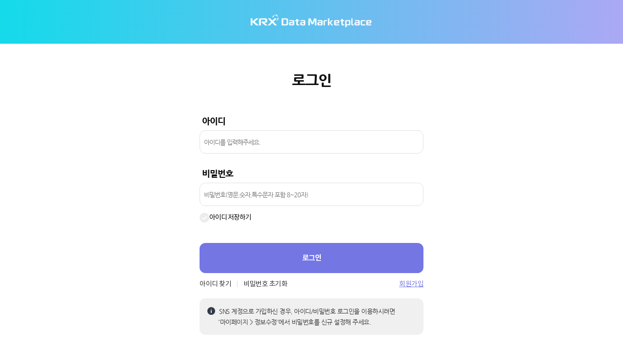

--- FILE ---
content_type: text/html;charset=utf-8
request_url: https://data.krx.co.kr/contents/MDC/MDI/mdiLoader/index.cmd?menuId=MDC0201020405
body_size: 225
content:
<!DOCTYPE html>
<html>
<head>
<title></title>
</head>
<body>
<script type='text/javascript'>
alert('로그인 또는 회원가입이 필요합니다.');
location.href='/contents/MDC/COMS/client/MDCCOMS001.cmd?locale=ko_KR&redirectURL=b2h0aEZNWThrQ2s4amxkQjNPS3pLdmxteXFTdGFHRElNWlh0c2pYbU4rRnRVSml4MXpWeWwrZUpBVUlJUmlERU5VSUdKREJKOHdmV01oTEtyVEJlZWgySlB0ajVlUzIvbmQ5OW0zdEhaSU09';
</script>
</body>
</html>


--- FILE ---
content_type: text/html; charset=utf-8
request_url: https://data.krx.co.kr/contents/MDC/COMS/client/MDCCOMS001.cmd?locale=ko_KR&redirectURL=b2h0aEZNWThrQ2s4amxkQjNPS3pLdmxteXFTdGFHRElNWlh0c2pYbU4rRnRVSml4MXpWeWwrZUpBVUlJUmlERU5VSUdKREJKOHdmV01oTEtyVEJlZWgySlB0ajVlUzIvbmQ5OW0zdEhaSU09
body_size: 5610
content:














 
 

<!DOCTYPE html>
<html lang="ko"> 
<head>
	<title>로그인 - KRX | KRX Data Marketplace</title>
	<meta charset="utf-8">
	<meta http-equiv="Content-Type" content="text/html; charset=UTF-8">
	<meta http-equiv="X-UA-Compatible" content="IE=Edge">
	<meta name="viewport" content="width=device-width, initial-scale=1, maximum-scale=2, minimum-scale=1, user-scalable=yes">
	<meta name="author" content="한국거래소" />
	<meta name="description" content="증권·파생상품의 시장정보(Marketdata), 공매도정보, 투자분석정보(SMILE) 등 한국거래소의 Data Marketplace를 통합하여 제공 서비스" />
	<meta name="keywords" content="KRX Data Marketplace 데이터시스템 한국거래소 통계 KRX통계 한국거래소정보 시장정보 주식 한국거래소데이터 KRX 한국거래소공매도 공매도 투자분석정보 증권투자정보포털 코스닥기술분석보고서 분석보고서" />
	<meta property="og:type" content="website" />
	<meta property="og:title" content="KRX KRX Data Marketplace" />
	<meta property="og:description" content="증권·파생상품의 시장정보(Marketdata), 공매도정보, 투자분석정보(SMILE) 등 한국거래소의 Data Marketplace를 통합하여 제공 서비스" />
	<meta name="naver-site-verification" content="222ad2f14a7a611c5494c898d311a8d7b61ba13e"/>
	<meta name="robots" content="index,follow" >
	<link rel="stylesheet" type="text/css" href="/contents/MDC/COMS/client/view/css/client.css?v=20251226">
	<script type="text/javascript" src="/inc/lib/jquery/jquery-1.12.4.min.js"></script>
<link rel="stylesheet" type="text/css" href="/inc/lib/jquery/jquery-ui-1.12.1.custom.min.css" />
<script type="text/javascript" src="/inc/lib/jquery/jquery-ui-1.12.1.custom.min.js"></script>
<script type="text/javascript" src="/inc/lib/scroll/jquery.slimscroll.min.js"></script>
<script type="text/javascript" src="/inc/lib/scroll/slimScrollHorizontal.js?v=20220108_2"></script>
<script type="text/javascript" src="/inc/lib/lodash/lodash-3.10.1.min.js"></script>

      <script type="text/javascript">
      	if (!Object.assign) Object.assign = _.assign;
      </script>
      
<script type="text/javascript" src="/WEB-APP/webponent/ci/agent.js"></script>
<script type="text/javascript" src="/WEB-APP/webponent/ci/util.js"></script>
<script type="text/javascript" src="/WEB-APP/webponent/ci/ui.js"></script>
<!-- getDevice not defined --><script type="text/javascript" src="/inc/js/mdc.js?v=20260116_1 "></script>
<script type="text/javascript" src="/inc/js/mdc.lang.js?v=20260116_1 "></script>
<script type="text/javascript" src="/inc/js/mdc.module.js?v=20260116_1 "></script>
<script type="text/javascript" src="/inc/js/mdc.util.js?v=20260116_1 "></script>
<script type="text/javascript" src="/inc/js/mdc.layer.js?v=20260116_1 "></script>
<script type="text/javascript" src="/inc/js/mdc.validate.js?v=20260116_1 "></script>

      <script type="text/javascript">
      	/*
				if (ci.agent.isMobile) {
					if (location.pathname.indexOf('/contents/MDC/') > -1) location.href='/contents/MMC/MAIN/main/index.cmd';
				} else {
					if (location.pathname.indexOf('/contents/MMC/') > -1) location.href='/contents/MDC/MAIN/main/index.cmd';
				}
				*/
      	mdc.lang.setLocale(document.querySelector('html').lang);
				mdc.lang.setResources();

				if (!location.origin) {
					location.origin = location.protocol + '//' + location.hostname;
					if (location.port) location.origin += ':' + location.port;
				}
      </script>
      
 
	<link rel="stylesheet" type="text/css" href="/WEB-APP/webponent/dialog/dialog.css" />
<link rel="stylesheet" type="text/css" href="/WEB-APP/webponent/dialog/layerlink.css" />
<link rel="stylesheet" type="text/css" href="/templets/mdc/css/common.css?v=20260116_1 " />
<link rel="stylesheet" type="text/css" href="/templets/mdc/css/datasale.css?v=20260116_1 " />
<link rel="stylesheet" type="text/css" href="/templets/mdc/css/dev.css?v=20260116_1 " />
<link rel="stylesheet" type="text/css" href="/inc/lib/calendar/css/pc/calendar.css?v=20260116_1 " />
<link rel="stylesheet" type="text/css" href="/WEB-APP/webponent/grid2.0/css/webponent.grid.css" />
<link rel="stylesheet" type="text/css" href="/WEB-APP/webponent/grid2.0/css/webponent.grid.flat.css?v=20230707_5" />
<link rel="stylesheet" type="text/css" href="/templets/mdc/css/grid.css?v=20230707_5" />
<link rel="stylesheet" type="text/css" href="/WEB-APP/webponent/grid2.0/css/webponent.pagingUI.css" />
<link rel="stylesheet" type="text/css" href="/WEB-APP/webponent/grid2.0/css/webponent.Tree.css" />
<link rel="stylesheet" type="text/css" href="/inc/lib/ci-grid/css/ci-grid.css?v=20260116_1 " />
<link rel="stylesheet" type="text/css" href="/WEB-APP/webponent/chart2.0/lib/chart/webponent.chart.css" />
<link rel="stylesheet" type="text/css" href="/inc/lib/jstree/themes/default/style.css" />
<link rel="stylesheet" type="text/css" href="/inc/lib/jquery/jquery.uploadfile.css?v=20260116_1 " />
<script type="text/javascript" src="/WEB-APP/webponent/dialog/dialog.js?v=20230707_5"></script>
<script type="text/javascript" src="/WEB-APP/webponent/dialog/layerlink.js"></script>
<script type="text/javascript" src="/inc/lib/calendar/calendar.js?v=20260116_1 "></script>
<script type="text/javascript" src="/webponent.licenseKey.js?v=20230707_5"></script>
<script type="text/javascript" src="/WEB-APP/webponent/grid2.0/external/jquery.mousewheel.min.js"></script>
<script type="text/javascript" src="/WEB-APP/webponent/grid2.0/webponent.grid.js?v=20230707_5"></script>
<script type="text/javascript" src="/WEB-APP/webponent/grid2.0/external/webponent.pagingUI.js"></script>
<script type="text/javascript" src="/WEB-APP/webponent/grid2.0/webponent.grid.UIplugin.js"></script>
<script type="text/javascript" src="/WEB-APP/webponent/grid2.0/external/json2.min.js"></script>
<script type="text/javascript" src="/WEB-APP/webponent/grid2.0/external/lz-string.js"></script>
<script type="text/javascript" src="/WEB-APP/webponent/grid2.0/webponent.report.js"></script>
<script type="text/javascript" src="/WEB-APP/webponent/grid2.0/webponent.grid.AjaxTree.js"></script>
<script type="text/javascript" src="/inc/lib/ci-grid/js/ci-grid-1.00.0.js?v=20260116_1 "></script>
<script type="text/javascript" src="/webponent.licenseKey.js?v=20230707_5"></script>
<script type="text/javascript" src="/WEB-APP/webponent/chart2.0/lib/comm/raphael.js"></script>
<script type="text/javascript" src="/WEB-APP/webponent/chart2.0/lib/comm/webponent.comm.common.js"></script>
<script type="text/javascript" src="/WEB-APP/webponent/chart2.0/lib/comm/webponent.comm.export.js"></script>
<script type="text/javascript" src="/WEB-APP/webponent/chart2.0/lib/chart/webponent.chart.js?v=20240628_1"></script>
<script type="text/javascript" src="/WEB-APP/webponent/chart2.0/lib/chart/webponent.chart.style.js?v=20230707_5"></script>
<script type="text/javascript" src="/WEB-APP/webponent/chart2.0/lib/chart/webponent.chart.option.js?v=20230707_5"></script>
<script type="text/javascript" src="/WEB-APP/webponent/chart2.0/lib/chart/webponent.chart.series.js"></script>
<script type="text/javascript" src="/WEB-APP/webponent/chart2.0/lib/visual/webponent.visual.horizon.js?v=20230707_5"></script>
<script type="text/javascript" src="/WEB-APP/webponent/chart2.0/lib/visual/webponent.visual.korea.js?v=20230707_5"></script>
<script type="text/javascript" src="/WEB-APP/webponent/chart2.0/lib/visual/webponent.visual.pie.js?v=20230707_5"></script>
<script type="text/javascript" src="/WEB-APP/webponent/chart2.0/lib/visual/webponent.visual.scatterplot.js?v=20230707_5"></script>
<script type="text/javascript" src="/WEB-APP/webponent/chart2.0/lib/visual/webponent.visual.treemap.js?v=20230707_5"></script>
<script type="text/javascript" src="/WEB-APP/webponent/chart2.0/lib/visual/webponent.visual.radar.js?v=20230707_5"></script>
<script type="text/javascript" src="/WEB-APP/webponent/chart2.0/lib/visual/webponent.visual.shaped.js?v=20230707_5"></script>
<script type="text/javascript" src="/WEB-APP/webponent/chart2.0/lib/visual/webponent.visual.gauge.style.js?v=20230707_5"></script>
<script type="text/javascript" src="/WEB-APP/webponent/chart2.0/lib/visual/webponent.visual.angular.js?v=20230707_5"></script>
<script type="text/javascript" src="/inc/lib/jstree/jstree.js"></script>
<script type="text/javascript" src="/inc/lib/jquery/jquery.form.min.js"></script>
<script type="text/javascript" src="/inc/lib/jquery/jquery.uploadfile.js?v=20260116_1 "></script>
<script type="text/javascript" src="/inc/lib/atoh/atoh.js"></script>

	<!--h:s--><!--h:e-->
	
</head>
<body class="" style="overflow-y:auto;">
<div id="wrap" class="login">
	<!-- header -->
	<div class="ms-header">
		<div>
			<img src="/templets/mdc/img/white_all.png?v=20251226" alt="헤더로고" class="jsMainTt" style="cursor: pointer">
		</div>
	</div>
	<!-- header -->
	<!-- CONTAINER -->
	<!--b:s-->


	
		
	
	

<iframe id="COMS001_FRAME" src="/contents/MDC/COMS/client/view/login.jsp?site=mdc" width="100%" scrolling="no"></iframe>
<form name="COMS001_FORM" method="post" onsubmit="return false;">
  <input type="hidden" name="redirectURL" value="/contents/MDC/MDI/mdiLoader/index.cmd?menuId=MDC0201020405" />
</form>
<script type="text/javascript">
  (function () {
    var f = document.COMS001_FORM;
    window.addEventListener('message', function (e) {
      // if (e.origin === 'http://localhost:8080') {
        document.getElementById('COMS001_FRAME').contentWindow.postMessage({
          id: 'mdc',
          origin: location.origin,
          context: '',
          protocol: location.protocol,
          host: location.host,
          hostname: location.hostname,
          port: location.port,
          redirect: f.redirectURL.value
        }, '*');
      // }
    });
  }());

</script>

<!--b:e-->
	<!-- //CONTAINER -->
	<!-- footer -->
	<div class="ms-footer">
		<div>
			<span>데이터 판매 / OPENAPI 관련 문의 데이터사업부 :  02-3774-8904 </span>
		</div>
	</div>
	<!-- footer -->
</div>

<form id="TEMPLET_FORM" name="TEMPLET_FORM" method="post" onsubmit="return false;"></form>

<script src="/templets/mdc/js/common.js?v=20231027_1"></script>
<script type="text/javascript">

	$('.jsMainTt').on('click', function () {
		window.top.location.href = '/';
	});


	function gotoMenu(url, menu_id, popupYn, popupAttr) {
		var isLogin = false;

		if (!isLogin && menu_id.indexOf("MDC01") == -1) {
			alert('로그인 또는 회원가입이 필요합니다. ');
		}

		if(popupYn === 'Y') {
			var popupOpt = popupAttr + " resizable=yes";
			window.open(url, menu_id, popupOpt);

		} else {

			if(menu_id == 'MDC04' || menu_id == 'MDC0403') {
				window.open(url, '_blank');
			} else {
				location.href = url;
			}
		}
	}

	mdc.module.setModule({
		name: 'TEMPLET_MODULE',
		init: 'init',
		function: function (self, api) {

			var SESSION_TIMEOUT = 30;

			self.init = function () {
				if ("en" == "ko_KR") {
					mdc.util.setCookie("lang", "en", 365);
				} else if ("ko_KR" == "ko_KR") {
					mdc.util.setCookie("lang", "ko_KR", 365);
				}
				if ($('#jsLogoutBtn').length > 0) {
					timeoutForLogout();
				}
			};

			var makeDigitNumber = function (number) {
				var digitNumber = number + '';
				if (number < 10) {
					digitNumber = '0' + number;
				}
				return digitNumber;
			};

			var confirmForLogout = function () {
				api.util.submitAjax({
					url: '/contents/MDC/MAIN/main/removeSession.cmd',
					success: function () {
						api.layer.confirm('세션 만료로 자동 로그아웃 되었습니다.<br><span style="font-weight:600;">서비스 이용을 위해 재로그인 해주세요.</span>', function () {
							location.href = '/contents/MDC/COMS/client/MDCCOMS001.cmd';
						}, function () {
							location.href = '/contents/MDC/MAIN/main/index.cmd';
						});
					}
				});
			};

			var timeoutForLogout = function () {
				if (self.timeoutForLogout) {
					clearInterval(self.timeoutForLogout);
				}
				var date = new Date();
				date.setMinutes(date.getMinutes() + SESSION_TIMEOUT);
				document.cookie = 'mdc.client_session=' + encodeURIComponent('true') + '; path=/; expires=' + date.toUTCString() + ';';
				var minute = SESSION_TIMEOUT;
				var second = 0;
				self.timeoutForLogout = setInterval(function () {
					second -= 1;
					if (second < 0) {
						minute -= 1;
						second = 59;
					}
					if (minute < 0 || api.util.getCookie('mdc.client_session') !== 'true') {
						minute = 0;
						second = 0;
						confirmForLogout();
						clearInterval(self.timeoutForLogout);
					}
					$('#jsLogoutTime').text(makeDigitNumber(minute) + '분 ' + makeDigitNumber(second) + '초');
				}, 1000);
			};

			$('#jsExtendLoginBtn').on('click', function () {
				api.util.submitAjax({
					url: '/contents/MDC/MAIN/main/extendSession.cmd',
					success: function (data) {
						if (api.util.isErrorCode(data)) {
							confirmForLogout();
						} else {
							$('#jsLogoutTime').text(SESSION_TIMEOUT + '분 00초');
							timeoutForLogout();
						}
					}
				});
			});

			//=== GNB 메뉴... START
			// 통계메뉴에 있을 때는 대메뉴로 메뉴 이동시 화면이 새로고침 되면 안되고
			// 좌측 메뉴 트리만 바뀌어야 한다.
			var href = location.href;
			var isMdi = href.indexOf('mdiLoader') > -1 ? true : false;
			var $mnlnb2Depth = $('.CI-MDI-MENU-ALWAYS-ACTIVE','#jsMdiMenu');
			$('.jsMenuLink', '#jsGnbArea').click(function () {

				// 현재 통계 MDI 화면임
				if ( isMdi ) {
					//= 대메뉴 닫기
					$('#jsGnbArea > div').slideUp();
					//=/

					//= 트리메뉴 변경
					var $this = $(this);
					var menuIdSel = $this.attr('data-depth-menu-id');

					// 대메뉴 1 Depth 판별(length==5) 후 2 Depth 변환 (어설프지만 넘어가자;;;)
					if ( menuIdSel.length === 5 ) {
						menuIdSel = menuIdSel + '01';
					}

					$mnlnb2Depth.each(function () {
						$this = $(this);
						if ( menuIdSel ===  $this.attr('data-depth-menu-id')) { $this.css('display', ''); }
						else { $this.css('display', 'none');}
					});
					//=/

					return false;
				}

				return true;
			});
			//===/ GNB 메뉴... End

			//==== 전체메뉴: S
			// 1depth 메뉴 클릭
			$('.allmenu .allmenu_left a').on('click', function () {
				var $li = $(this).closest('li');
				$li.addClass('on').siblings().removeClass('on');
				$('.allmenu .group_wrap').hide().eq($li.index()).show();
			});

			// 2depth 메뉴 클릭
			$('.allmenu .group1 > a').on('click', function () {
				var $this = $(this);

				// 새 윈도우 링크이면 a 태그 기본 기능으로 처리
				if ($this.attr('target') === '_blank') {
					return;
				}

				var $group1 = $this.parent('div.group1');
				var $group2 = $group1.next();
				if ($group1.length === 0) return;

				var $span = $this.find('span:not(.menu-name):not(.arrow):not(.nodepth)');
				if ($span.length === 0) return;
				if ($span.hasClass('open')) { // 열려있는 상태
					$span.attr({
						class: 'close',
						title: '메뉴 닫기'
					}).text('메뉴 닫기');

					$group2.find('a').addClass('on');
					$group2.find('ul').show();

					//$this.parent('.group1').next('.group2').hide();

				} else { // 닫혀있는 상태
					$span.attr({
						class: 'open',
						title: '메뉴 펼치기'
					}).text('메뉴 펼치기');

					$group2.find('a').removeClass('on');
					$group2.find('> ul').find('ul').hide();

					//$this.parent('.group1').next('.group2').show();
				}
			});

			// 3depth 이하 메뉴 클릭
			$('.allmenu .group2 a').on('click', function () {
				var $this = $(this);
				if ($this.hasClass('nodepth')) {

				} else {
					$this.toggleClass('on');
					$this.siblings('ul').toggle();
				}
			});

			// 전체메뉴 검색 파라미터
			var menusSearchedForAllMenu = {
				word: '',
				seq: 0,
				$menus: []
			};

			// 전체메뉴 검색 파라미터 초기화
			var resetMenusSearchedForAllMenu = function () {
				menusSearchedForAllMenu.word = '';
				menusSearchedForAllMenu.seq = 0;
				menusSearchedForAllMenu.$menus.forEach(function ($menu) {
					$menu.html($menu.attr('data-menu-name'));
				});
				menusSearchedForAllMenu.$menus = [];
			};

			// 전체메뉴 검색 수행
			var focusMenuSearchedForAllMenu = function () {
				if (menusSearchedForAllMenu.$menus.length === 0) return;

				var $menu = menusSearchedForAllMenu.$menus[menusSearchedForAllMenu.seq];
				var $prevMenu;
				if (menusSearchedForAllMenu.seq === 0) {
					$prevMenu = menusSearchedForAllMenu.$menus[menusSearchedForAllMenu.$menus.length - 1];
				} else {
					$prevMenu = menusSearchedForAllMenu.$menus[menusSearchedForAllMenu.seq - 1];
				}

				// 검색 대상 배경색상변경
				$prevMenu.find('em').removeClass('focus');
				$menu.find('em').addClass('focus');

				// 상위 메뉴 열기
				$menu.parentsUntil('.group2', 'ul').each(function (index, ul) {
					$(ul).show().siblings('a').addClass('on');
				});
				$('.allmenu .allmenu_left li').eq($menu.closest('.group_wrap').index()).find('a').click();

				// 검색 대상 포커스
				$menu[0].scrollIntoView(false);

				menusSearchedForAllMenu.seq += 1;
				if (menusSearchedForAllMenu.seq >= menusSearchedForAllMenu.$menus.length) {
					menusSearchedForAllMenu.seq = 0;
				}
			};

			// 전체메뉴 검색
			$('#CI-ALL-MENU-SEARCH').on('click', function () {
				var word = $('#CI-ALL-MENU-SEARCH-VALUE').val().trim();
				if (word) {
					if (word === menusSearchedForAllMenu.word) {
						focusMenuSearchedForAllMenu();
					} else {
						resetMenusSearchedForAllMenu();
						menusSearchedForAllMenu.word = word;
						// 숫자 - 화면번호 (중간어 일치 제외)
						// 문자 - 화면명 (중간어 일치 포함)
						var pattern = isNaN(word) ? word : '^' + word;
						var regexp = new RegExp(pattern, 'g');
						var $menus = $('#CI-ALL-MENU-GROUP').find('[class="menu-name"]');
						$menus.each(function (index, menu) {
							var $menu = $(menu);
							var name = $menu.attr('data-menu-name');
							var screenNo = $menu.attr('data-screen-no');

							if (regexp.test(name) ) {
								$menu.html(name.replace(regexp, '<em>' + word + '</em>'));
								menusSearchedForAllMenu.$menus.push($menu);
							}
							// 화면번호 검색은 화면명 전체 강조 표시
							else if (regexp.test(screenNo)) {
								$menu.html('<em>' + name + '</em>');
								menusSearchedForAllMenu.$menus.push($menu);
							}
						});
						focusMenuSearchedForAllMenu();
					}
				} else {
					resetMenusSearchedForAllMenu();
				}
			});

			// 전체메뉴 검색 엔터 이벤트
			$('#CI-ALL-MENU-SEARCH-VALUE').on('keyup', function (e) {
				if (e.keyCode === 13) $('#CI-ALL-MENU-SEARCH').click();
			});

			// 전체메뉴 확대/축소
			$('.allmenu .allmenu_btn.wide').on('click', function () {
				$(this).toggleClass('on');
				$('.allmenu').toggleClass('wide');
			});

			// 전체메뉴 닫기
			$('.allmenu .allmenu_btn.close').on('click', function () {
				$('#CI-ALL-MENU-LAYER').hide();
			});

			// 전체메뉴 열기
			$('.CI-ALL-MENU-LAYER-OPEN').on('click', function () {
				$('#CI-ALL-MENU-LAYER').show();
				$('#CI-ALL-MENU-SEARCH-VALUE').focus();
			});

			// 전체목록 다운로드
			$('body').on('click', '.CI-ALL-MENU-DOWNLOAD', function () {
				var type = $(this).attr('data-type');
				var f = document.TEMPLET_FORM;
				f.action = '/contents/MDC/MAIN/main/downloadMenu.cmd?type=' + type;
				f.submit();
			});
			// 전체메뉴: E

		}
	});


	function resizeAllIframes() {
		var iframes = document.getElementsByTagName('iframe');

		for (var i = 0; i < iframes.length; i++) {
			var iframe = iframes[i];

			// iframe 로드가 안된 상태면 넘어감
			if (!iframe.contentWindow || !iframe.contentWindow.document) continue;

			try {
				var innerDoc = iframe.contentDocument || iframe.contentWindow.document;
				iframe.style.height = (innerDoc.body.scrollHeight) + "px";
			} catch (e) {
				// 외부 도메인은 보안 때문에 예외(무시)
			}
		}
	}

	// 모든 iframe load 시마다 자동 호출
	window.addEventListener("load", resizeAllIframes);

</script>
</body>
</html>


--- FILE ---
content_type: text/html;charset=UTF-8
request_url: https://data.krx.co.kr/contents/MDC/COMS/client/view/login.jsp?site=mdc
body_size: 5552
content:












<!DOCTYPE html>
<html>
<head>
<link rel="stylesheet" type="text/css"
	href="/contents/MDC/COMS/client/view/css/client.css?v=20251226_1">
<style>
body {
	background-color: #ffffff;
}

.ci-dialog .ui-button.btn-confirm {
	font-family: "Nanum Gothic", sans-serif;
}

.ci-dialog .ui-dialog-titlebar {
	width: 100% !important;
	width: auto;
	height: 43px;
}

.ci-dialog .ui-dialog-title {
	font-family: "Nanum Gothic", sans-serif;
	color: #ffffff;
	font-size: 16px;
}

:lang(en) .ci-dialog .ui-dialog-titlebar {
	font-family: 'Open Sans', sans-serif;
}
</style>
<script type="text/javascript" src="/inc/lib/jquery/jquery-1.12.4.min.js"></script>
<link rel="stylesheet" type="text/css" href="/inc/lib/jquery/jquery-ui-1.12.1.custom.min.css" />
<script type="text/javascript" src="/inc/lib/jquery/jquery-ui-1.12.1.custom.min.js"></script>
<script type="text/javascript" src="/inc/lib/scroll/jquery.slimscroll.min.js"></script>
<script type="text/javascript" src="/inc/lib/scroll/slimScrollHorizontal.js?v=20220108_2"></script>
<script type="text/javascript" src="/inc/lib/lodash/lodash-3.10.1.min.js"></script>

      <script type="text/javascript">
      	if (!Object.assign) Object.assign = _.assign;
      </script>
      
<script type="text/javascript" src="/WEB-APP/webponent/ci/agent.js"></script>
<script type="text/javascript" src="/WEB-APP/webponent/ci/util.js"></script>
<script type="text/javascript" src="/WEB-APP/webponent/ci/ui.js"></script>
<!-- getDevice not defined --><script type="text/javascript" src="/inc/js/mdc.js?v=20260116_1 "></script>
<script type="text/javascript" src="/inc/js/mdc.lang.js?v=20260116_1 "></script>
<script type="text/javascript" src="/inc/js/mdc.module.js?v=20260116_1 "></script>
<script type="text/javascript" src="/inc/js/mdc.util.js?v=20260116_1 "></script>
<script type="text/javascript" src="/inc/js/mdc.layer.js?v=20260116_1 "></script>
<script type="text/javascript" src="/inc/js/mdc.validate.js?v=20260116_1 "></script>

      <script type="text/javascript">
      	/*
				if (ci.agent.isMobile) {
					if (location.pathname.indexOf('/contents/MDC/') > -1) location.href='/contents/MMC/MAIN/main/index.cmd';
				} else {
					if (location.pathname.indexOf('/contents/MMC/') > -1) location.href='/contents/MDC/MAIN/main/index.cmd';
				}
				*/
      	mdc.lang.setLocale(document.querySelector('html').lang);
				mdc.lang.setResources();

				if (!location.origin) {
					location.origin = location.protocol + '//' + location.hostname;
					if (location.port) location.origin += ':' + location.port;
				}
      </script>
      

<script type="text/javascript" src="/WEB-APP/webponent/dialog/dialog.js?v=20230707_5"></script>
<script type="text/javascript" src="/WEB-APP/webponent/dialog/layerlink.js"></script>
<link rel="stylesheet" type="text/css" href="/WEB-APP/webponent/dialog/dialog.css" />
<link rel="stylesheet" type="text/css" href="/WEB-APP/webponent/dialog/layerlink.css" />

<script type="text/javascript" src="/inc/lib/base64.js"></script>

<script type="text/javascript" src="/pluginfree/js/nppfs.query-1.11.3.js?v=20260116_1 "></script>
<script type="text/javascript" src="/pluginfree/js/nppfs-1.13.0.js?v=20260116_1 "></script>


<script type="text/javascript">
    jQuery(document).ready(function(){
      /*
      npPfsStartup(document.form1, false, true, true, "npkencrypt", "on");
      1. form 양식 : 기본값 DOM Document 상의 첫번째 form
      2. 개인방화벽 사용여부 : 기본값 false
      3. 키보드보안 사용여부 : 기본값 false
      4. 단말정보수집 사용여부 : 기본값 false
      5. 가상키패드 사용여부 : 기본값 false
      6. 키보드보안 E2E 필드 설정 속성명 : 기본값 "enc"
      7. 키보드보안 E2E 필드 설정 속성값: 기본값 "on"
      부가적인 설정은(예, 설치확인 등) /pluginfree/js/nppfs-1.0.0.js를 수정하여 설정하십시오.
      //키보드 보안 포커스 아웃. (로그인 이후 키보드 입력이 않되는 경우 해당 스크립트 화면 전환전에 수행)
       bh.doFocusOut();
    */

      npPfsStartup(document.LOGIN_FORM, true, true, false, false, "npkencrypt", "on");
    });

  </script>
</head>


<input type="hidden" name="isUseRuleOk">
<input type="hidden" name="mbrNo" />
<!-- container -->
<div class="ms-content">
	<h2>로그인</h2>
	<form name="LOGIN_FORM" id="LOGIN_FORM" method="post" onsubmit="return false;" target="_top">
		<input type="hidden" name="mbrNm" /> 
		<input type="hidden" name="telNo" /> 
		<input type="hidden" name="di" /> 
		<input type="hidden" name="certType" /> <span class="ms-input_title">아이디</span>
		<div class="ms-input_box ms-mb-32">
			<label> 
			    <input type="text" name="mbrId" id="mbrId" title="아이디" data-validate-rule="require" placeholder="아이디를 입력해주세요." maxlength="20" /> <span class="resetBtn"></span>
			</label>
		</div>

		<span class="ms-input_title">비밀번호</span>
		<div class="ms-input_box">
			<label> 
			    <input type="password" name="pw" title="비밀번호" autocomplete="off" npkencrypt="on" data-validate-rule="require" maxlength="16" placeholder="비밀번호(영문,숫자,특수문자 포함 8~20자)" /> <span class="resetBtn"></span>
			</label>
		</div>

		<div class="id_saved">
			<input type="checkbox" id="id_saved_btn" class="ms-check"> 
			<label for="id_saved_btn" class="ms-label">아이디 저장하기</label>
		</div>

		<a class="ms-default-btn jsLoginBtn" href="javascript:void(0);">로그인</a>
	</form>

	<div class="ms-id_pwd_findBox">
		<a href="javascript:void(0);" class="jsFindIdBtn">아이디 찾기</a> 
		<a href="javascript:void(0);" class="jsResetPwBtn">비밀번호 초기화</a> 
		<a href="javascript:void(0);" class="jsJoinBtn">회원가입</a>
	</div>
	<div class="ms-infoBox-login">
		<span class="ms-inform">SNS 계정으로 가입하신 경우, 아이디/비밀번호 로그인을 이용하시려면<br/>
		'마이페이지 > 정보수정'에서 비밀번호를 신규 설정해 주세요.</span>
	</div>

	<div class="ms-emojiBox">
		<span class="ms-emojiBox-backgroundImg"></span> <span>이제 간편하게
			로그인해 보세요!</span>
	</div>

	<div class="ms-socialLogin">
		<a class="ms-default-btn ms-naver ms-mb-12 jsSnsMember" href="javascript:void(0);"><img src="/templets/mdc/img/naver.png?v=20251226_1" alt="네이버"><span>네이버로 로그인하기</span></a> 
		<a class="ms-default-btn ms-kakao jsSnsMember" href="javascript:void(0);"><img src="/templets/mdc/img/kakao.png?v=20251226_1"alt="카카오"><span>카카오로 로그인하기</span></a>
	</div>
</div>
<!-- container -->

<div class="ms-notice on">
	<button class="ms-accordion-btn">기존 개인회원 안내</button>
	<hr class="ms-hr" />
	<div class="ms-accordion-content">
		<ul>
			<li>기존 개인회원의 경우, 아이핀인증 또는 휴대폰인증을 통해 아이디를 생성하셔야 홈페이지 이용이 가능합니다.</li>
		</ul>
		<div>
			<a href="javascript:void(0);" class="jsLoginIpin">아이핀 인증</a> 
			<a href="javascript:void(0);" class="jsLoginHp">휴대폰 인증</a>
		</div>
	</div>
</div>

<div id="previousMemberPopup" class="ci-dialog-content"
	style="display: none;">
	<ul class="client_text">KRX Data Marketplace 홈페이지 회원체계 변경에 따라,<br/>약관 동의 여부 확인 및 추가 정보 입력 절차가 필요합니다.</ul>
	<div class="client_buttonBox">
		<input type="checkbox" name="isUseRuleOk3_Y" value="Y" id="isUseRuleOk3_Y" class="checkbox VAL_Y isUseRuleOk3"><label for="isUseRuleOk3_Y" class="mypageMargin-left">마케팅 정보 수집 및 이용에 동의합니다.</label> 
		<input type="checkbox" name="isUseRuleOk3_N" value="N" id="isUseRuleOk3_N" class="checkbox VAL_N isUseRuleOk3"><label style="margin-left: 10px" for="isUseRuleOk3_N">마케팅 정보 수집 및 이용에 동의하지 않습니다.</label>
	</div>

	<div
		style="text-align: center; padding: 15px 0 20px; border-top: 1px solid #ccc;">
		<a href="javascript:void(0);" class="client_popupBtn" id="agreeComplete">확인</a>
	</div>
</div>


<script type="text/javascript">
  mdc.module.setModule({
    name: 'LOGIN_MODULE',
    init: 'init',
    function: function (self, api) {
      var f = document.LOGIN_FORM;
      var $f = $(f);
      var topLocation = {};
      //mdc, opp 구분 값 설정
      var site = "mdc";

      self.init = function () {
        window.addEventListener('message', function (e) {
          topLocation = e.data;
        });

        window.top.postMessage('location', '*');
        
        if('' === '1') {
        	mdc.layer.alert("입력하신 소셜 계정으로 연결된 정보가 없습니다.<br>아직 회원이 아니시거나, <br>기존 계정과의 연결이 필요합니다.<br><br>기존 회원은 '마이페이지 > 회원정보 수정'에서 <br>소셜 계정을 연결할 수 있습니다.");
        }
      };

      self.getDomainName = function () {
        return topLocation['origin'] + topLocation['context'] || '';
      };

      
      self.redirectPage = function(){
        bh.doFocusOut();
        setTimeout(function(){window.parent.location.href = self.getRedirectUrl();},1000);
      };

      self.getRedirectUrl = function() {
        var url = topLocation['origin'] || '';
        var redirect = topLocation['redirect'] || '';
        if (redirect) {
          url += redirect;
        } else {
          url = self.getDomainName();
        }
        return url;
      };

      $('[name=pw]').on('keyup', function (data) {
        if (data.keyCode === 13) {
          $('.jsLoginBtn').trigger('click');
          bh.doFocusOut();
        }
      });

      // 아이핀 인증
      $('.jsLoginIpin').on('click', function () {
          window.open('/comm/certify/IPinCertification3.jsp?mId=LOGIN_MODULE', 'authPopup', 'width=430,height=590, scrollbar=yes');
          bh.doFocusOut();
      });

      // 휴대폰 인증
      $('.jsLoginHp').on('click', function () {
          window.open('/comm/certify/CellularCertification3.jsp?mId=LOGIN_MODULE', 'authPopup', 'width=430,height=590, scrollbar=yes');
          bh.doFocusOut();
      });

      self.addAuthDone = function(certType, telNo, name, di){
            $('[name=telNo]').val(telNo);
            $('[name=mbrNm]').val(name);
            $('[name=di]').val(di);
            $('[name=certType]').val(certType);

            api.util.submitAjax({
                url: '/contents/MDC/COMS/client/isDupMbrIpin.cmd',
                data: {
                  di: di,
                  phoneNum: telNo
                },
                success: function (data) {
                  if (!data['isDupMbrIpin']) {
                    $f.attr('method','post');
                    
                    if (site === 'opp') {
                        $f.attr('action', self.getDomainName() + '/contents/OPP/COMS/client/OPPCOMS002_S1.cmd?type=P')[0].submit();
                    } else {
                        $f.attr('action','/contents/MDC/COMS/client/MDCCOMS002_S1.cmd?type=P')[0].submit();
                    }
                  } else {
                    
                    mdc.layer.alert("해당 정보로 이미 가입된 계정이 있습니다.<br/>로그인 후 서비스를 이용해 주세요.");
                  }
                }
              });
      };

      $('.jsMainTt').on('click', function () {
        window.top.location.href = self.getDomainName() + '/';
      });

      //개편일 전 로그인한 법인에 대해 동의여부 layer popup을 호출해서 동의항목 페이지로 이동
      $('.isUseRuleOk3').on('click', function () {
        const cls = $(this).attr('class');

        ['Y', 'N'].forEach(keyword => {
          if(cls.indexOf(keyword) !== -1) {
            if(keyword === 'Y') {
              $('input[name="isUseRuleOk3_Y"]').prop('checked', true);
              $('input[name="isUseRuleOk3_N"]').prop('checked', false);
            } else {
              $('input[name="isUseRuleOk3_Y"]').prop('checked', false);
              $('input[name="isUseRuleOk3_N"]').prop('checked', true);
            }
          }
        });
      });
      

      $(document).on('click', '#agreeComplete', function () {
        if(!$('#isUseRuleOk3_Y').is(':checked') && !$('#isUseRuleOk3_N').is(':checked')){
 
          
          api.layer.alert("마케팅 정보 수집 및 이용 동의 여부값을 선택해 주세요", function(){
            setTimeout(function () {  $('#isUseRuleOk2_Y').focus();  },500);
          });
          return;
        }

        api.layer.closeModal();
        
        if($('#isUseRuleOk3_N').is(':checked')) {
        	self.redirectPage();
            if (site === 'opp') {
                window.top.location.href = self.getDomainName() + '/contents/OPP/COMS/client/OPPCOMS002_S1.cmd?type=C&isPreviousMember=N';
            } else {
                window.top.location.href = '/contents/MDC/COMS/client/MDCCOMS002_S1.cmd?type=C&isPreviousMember=N';
            }
        } else {
            self.redirectPage();
            if (site === 'opp') {
                window.top.location.href = self.getDomainName() + '/contents/OPP/COMS/client/OPPCOMS002_S1.cmd?type=C&isPreviousMember=Y';
            } else {
                window.top.location.href = '/contents/MDC/COMS/client/MDCCOMS002_S1.cmd?type=C&isPreviousMember=Y';
            }
        }
        	

      });

      //로그인
      $('.jsLoginBtn').on('click', function () {
        var mbrId = $('[name=mbrId]').val();
        var pw = $('[name=pw]').val();

        //var validateOption = {};
        //if (!api.validate.checkFormValidate($f, validateOption)) {
        //  return;
        //}
        
        //아이디 정합성 체크
        if ($('[name=mbrId]').val() === ''){
            api.layer.alert('아이디은(는) 필수입력항목입니다. 입력해주세요.', function(){$('[name=mbrId]').focus();});
            return;
        }
        
        //비밀번호 정합성 체크
        if ($('[name=pw]').val() === ''){
            api.layer.alert('비밀번호은(는) 필수입력항목입니다. 입력해주세요.', function(){$('[name=pw]').focus();});
            return;
        }
        
        var param = mdc.util.getSerializeObject($f);
        bh.doFocusOut();
        self.login(param);

      });

      self.login = function(param){
    	  
        api.util.submitAjax({
          url: '/contents/MDC/COMS/client/MDCCOMS001D1.cmd',
          data: param,
          success: function (data) {
            $('input[name="mbrNo"]').val(data['MBR_NO']);

            bh.doFocusOut();
            if (!api.util.isErrorCode(data)) {
              //추가인증(휴대폰)
              //window.open('/comm/certify/CellularCertification1.jsp', 'addAuthPopup', 'width=430,height=590, scrollbar=yes');

              if($("#id_saved_btn").is(":checked")) {
                var mbrId = $('[name=mbrId]').val();
                mdc.util.setCookie('savedMbrId', mbrId, 30);
              } else {
                document.cookie = "savedMbrId=; Max-Age=0; path=/; SameSite=Lax";
              }

              if(data['previousMemberYn'] && data['MDC_MBR_TP_CD'] === "C") {
                var params = {
                  mbrId: $('[name=mbrId]').val(),
                  pw: $('[name=pw]').val()
                };

                var localeStr = "회원체계 변경 안내";

                if("ko_KR"=="ko_KR"){
                  localeStr = '회원체계 변경 안내';
                }else{
                  localeStr = 'Notice on Membership System Update';
                }

                mdc.layer.openModal({
                  className: 'pop_opened pop_opened1',
                  id: 'jsPreviousMemberYnLayer',
                  title: localeStr,
                  width: 400,
                  dom: $('#previousMemberPopup'),
                  focus: $(this),
                  ajaxOption: {data: params},
                  useCloseButton: false
                });
              } else {
                self.redirectPage();
              }
            } else {
              var errorCode = api.util.getErrorCode(data);
              if (errorCode==='CD005') {
                
                api.layer.alert(api.lang.getMessage('MO051'));
                return false;
              }
              else if (errorCode==='CD006') {
                
                api.layer.alert(api.lang.getMessage('MB006')+'\n('+data['loginErrCnt']+'/'+data['loginErrMaxCnt']+')');
                return false;
              }
              else if (errorCode==='CD007') {
                
                api.layer.alert(api.lang.getMessage('ML003'));
                return false;
              }
              else if (errorCode==='CD010') {
                
                api.layer.confirm(api.lang.getMessage('MB003'), function () {
                  if(site === 'opp') {
                	  window.top.location.href = self.getDomainName() + '/contents/OPP/COMS/client/OPPCOMS007.cmd';
                  } else {
                	  window.top.location.href = '/contents/MDC/COMS/client/MDCCOMS007.cmd';
                  }
                });
                return false;
              }
              else if (errorCode==='CD011') {
                
                
                api.layer.confirm("이미 로그인된 계정입니다. <br/> 기존 계정을 로그아웃하고 새로 로그인하시겠습니까?",function () {
                  param.skipDup = 'Y';
                  self.login(param);
                });
                return false;
              }
            }
          }
        });
      }

      $('.jsJoinBtn').on('click', function () {
          if(site === 'opp') {
        	  window.top.location.href = self.getDomainName() + '/contents/OPP/COMS/client/OPPCOMS002_S0.cmd';
          } else {
        	  window.top.location.href = '/contents/MDC/COMS/client/MDCCOMS002_S0.cmd';
          }
      });

      $('.jsFindIdBtn').on('click', function () {
          if(site === 'opp') {
        	  window.top.location.href = self.getDomainName() + '/contents/OPP/COMS/client/OPPCOMS003_S1.cmd';
          } else {
        	  window.top.location.href = '/contents/MDC/COMS/client/MDCCOMS003_S1.cmd';
          }
      });


      $('.jsResetPwBtn').on('click', function () {
          if(site === 'opp') {
        	  window.top.location.href = self.getDomainName() + '/contents/OPP/COMS/client/OPPCOMS004_S1.cmd';
          } else {
        	  window.top.location.href = '/contents/MDC/COMS/client/MDCCOMS004_S1.cmd';
          }
      });

      const wrappers = document.querySelectorAll('.ms-input_box');

      wrappers.forEach(wrapper => {
        const input = wrapper.querySelector('input');
        const icon = wrapper.querySelector('.resetBtn');
        icon.addEventListener('mousedown', (e) => {
          e.preventDefault();

          input.value = '';
          input.focus();
        });
      });

     
      // SNS 회원가입 (네이버, 카카오)
      $('.jsSnsMember').on('click', function () {
        const cls = $(this).attr('class');
        const redirect = topLocation['redirect'] || '';
        const state = encodeURIComponent(redirect);
        
        ['naver', 'kakao'].forEach(keyword => {
          if(cls.indexOf(keyword) !== -1) {
            if (site === 'opp') {
                window.top.location.href = self.getDomainName() + "/contents/OPP/COMS/social/auth.cmd?social=" + keyword + "&state=" + state +"|login";
            } else {
            	window.top.location.href = "/contents/MDC/COMS/social/auth.cmd?social=" + keyword + "&state=" + state +"|login";
            }	
          }
        });
      });
    }
  })

  $(function() {

    var COOKIE_NAME = "savedMbrId";
    var savedId = mdc.util.getCookie(COOKIE_NAME);

    if(savedId) {
      $('#mbrId').val(savedId);
      $('#id_saved_btn').prop("checked", true);
    }

    $("#id_saved_btn").on("click",function(){

      if($(this).is(":checked")) {
        var mbrId = $('[name=mbrId]').val();
        mdc.util.setCookie(COOKIE_NAME, mbrId, 30);
      } else {
        eraseCookie(COOKIE_NAME);
      }

    });

    function eraseCookie(name){
      document.cookie = name + "=; Max-Age=0; path=/; SameSite=Lax";
    }

  });


</script>
</body>
</html>


--- FILE ---
content_type: text/css
request_url: https://data.krx.co.kr/contents/MDC/COMS/client/view/css/client.css?v=20251226
body_size: 12243
content:
@charset "UTF-8";

/* Noto Sans */
@font-face {
	font-family: 'Noto Sans KR';
	font-style: normal;
	font-weight: 300;
	src: url('../font/notokr-light.eot');
	src: url('../font/notokr-light.eot?#iefix') format('embedded-opentype'),
		  url('../font/notokr-regular.woff2') format('woff2'),
		  url('../font/notokr-light.woff') format('woff'),
		  url('../font/notokr-light.ttf') format('truetype'),
		  url('../font/notokr-light.svg#notokr-light') format('svg');
}
@font-face {
  font-family: 'Noto Sans KR';
  font-style: normal;
  font-weight: 400;
	src: url('../font/notokr-regular.eot');
	src: url('../font/notokr-regular.eot?#iefix') format('embedded-opentype'),
		  url('../font/notokr-regular.woff2') format('woff2'),
		  url('../font/notokr-regular.woff') format('woff'),
		  url('../font/notokr-regular.ttf') format('truetype'),
		  url('../font/notokr-regular.svg#notokr-regular') format('svg');
}
@font-face {
  font-family: 'Noto Sans KR';
  font-style: normal;
  font-weight: 500;
	src: url('../font/notokr-medium.eot');
	src: url('../font/notokr-medium.eot?#iefix') format('embedded-opentype'),
		  url('../font/notokr-medium.woff2') format('woff2'),
		  url('../font/notokr-medium.woff') format('woff'),
		  url('../font/notokr-medium.ttf') format('truetype'),
		  url('../font/notokr-medium.svg#notokr-medium') format('svg');
}
@font-face {
  font-family: 'Noto Sans KR';
  font-style: normal;
  font-weight: 600;
	src: url('../font/notokr-bold.eot');
	src: url('../font/notokr-bold.eot?#iefix') format('embedded-opentype'),
		  url('../font/notokr-bold.woff2') format('woff2'),
		  url('../font/notokr-bold.woff') format('woff'),
		  url('../font/notokr-bold.ttf') format('truetype'),
		  url('../font/notokr-bold.svg#notokr-bold') format('svg');
}

/* Nanum Gothic */
@font-face {
	font-family: 'Nanum Gothic';
	font-style: normal;
	font-weight: 300;
	src: url('/templets/mdc/font/ng/NanumGothic-Light.eot');
	src: url('/templets/mdc/font/ng/NanumGothic-Light.eot?#iefix') format('embedded-opentype'),
		/*url('/templets/mdc/font/ng/NanumGothic-Light.woff2') format('woff2'),*/
	url('/templets/mdc/font/ng/NanumGothic-Light.woff') format('woff'),
	url('/templets/mdc/font/ng/NanumGothic-Light.ttf') format('truetype');
}
@font-face {
	font-family: 'Nanum Gothic';
	font-style: normal;
	font-weight: 400;
	src: url('/templets/mdc/font/ng/NanumGothic-Regular.eot');
	src: url('/templets/mdc/font/ng/NanumGothic-Regular.eot?#iefix') format('embedded-opentype'),
	url('/templets/mdc/font/ng/NanumGothic-Regular.woff2') format('woff2'),
	url('/templets/mdc/font/ng/NanumGothic-Regular.woff') format('woff'),
	url('/templets/mdc/font/ng/NanumGothic-Regular.ttf') format('truetype');
}
@font-face {
	font-family: 'Nanum Gothic';
	font-style: normal;
	font-weight: 600;
	src: url('/templets/mdc/font/ng/NanumGothic-Bold.eot');
	src: url('/templets/mdc/font/ng/NanumGothic-Bold.eot?#iefix') format('embedded-opentype'),
	url('/templets/mdc/font/ng/NanumGothic-Bold.woff2') format('woff2'),
	url('/templets/mdc/font/ng/NanumGothic-Bold.woff') format('woff'),
	url('/templets/mdc/font/ng/NanumGothic-Bold.ttf') format('truetype');
}
@font-face {
	font-family: 'Nanum Gothic';
	font-style: normal;
	font-weight: 700;
	src: url('/templets/mdc/font/ng/NanumGothic-ExtraBold.eot');
	src: url('/templets/mdc/font/ng/NanumGothic-ExtraBold.eot?#iefix') format('embedded-opentype'),
	url('/templets/mdc/font/ng/NanumGothic-ExtraBold.woff2') format('woff2'),
	url('/templets/mdc/font/ng/NanumGothic-ExtraBold.woff') format('woff'),
	url('/templets/mdc/font/ng/NanumGothic-ExtraBold.ttf') format('truetype');
}

/* Open Sans */
@font-face {
    font-family: 'Open Sans';
    font-style: normal;
    font-weight: 300;
    src: url('/templets/mdc/font/os/OpenSans-Light.woff') format('woff'),
    url('/templets/mdc/font/os/OpenSans-Light.ttf') format('truetype');
}
@font-face {
    font-family: 'Open Sans';
    font-style: normal;
    font-weight: 400;
    src: url('/templets/mdc/font/os/OpenSans-Regular.woff') format('woff'),
    url('/templets/mdc/font/os/OpenSans-Regular.ttf') format('truetype');
}
@font-face {
    font-family: 'Open Sans';
    font-style: normal;
    font-weight: 600;
    src: url('/templets/mdc/font/os/OpenSans-SemiBold.woff') format('woff'),
    url('/templets/mdc/font/os/OpenSans-SemiBold.ttf') format('truetype');
}
@font-face {
    font-family: 'Open Sans';
    font-style: normal;
    font-weight: 700;
    src: url('/templets/mdc/font/os/OpenSans-Bold.woff') format('woff'),
    url('/templets/mdc/font/os/OpenSans-Bold.ttf') format('truetype');
}

/************************** reset **************************/
* {margin:0;padding:0;box-sizing:border-box;}
html {font-size:100.01%;}
body,h1,h2,h3,h4,h5,h6,select,textarea,input,button,blockquote,th,td,caption,p,span,em,i {font:normal 12px 'Nanum Gothic', 돋움, Dotum, Arial, sans-serif;line-height:1;color:#000;letter-spacing:-1px;-webkit-text-size-adjust:none;}
body,h1,h2,h3,h4,h5,h6,select,textarea,input,button,blockquote,th,td,caption,p,span,em,i {font-family:'Nanum Gothic', 돋움, Dotum, Arial, sans-serif !important;}
body, .opp h1, .opp h2, .opp h3, .opp h4, .opp h5, .opp h6, .opp select, .opp textarea, .opp input, .opp button, .opp blockquote, .opp th, .opp td, .opp caption, .opp p, .opp span, .opp em, .opp i {font:normal 14px 'Noto Sans KR', 돋움, Dotum, Arial, sans-serif;line-height:1;color:#000;letter-spacing:-1px;-webkit-text-size-adjust:none;}
body, .opp h1, .opp h2, .opp h3, .opp h4, .opp h5, .opp h6, .opp select, .opp textarea, .opp input, .opp button, .opp blockquote, .opp th, .opp td, .opp caption, .opp p, .opp span, .opp em, .opp i {font-family:'Noto Sans KR', 돋움, Dotum, Arial, sans-serif !important;}
body {font-size:14px !important;}
dl,ul,ol,li {list-style:none;}
iframe {margin:0;border:0;}
em,address,i {font-style:normal;}
img {vertical-align:top;border:0;}
table {width:100%;border:0;border-collapse:collapse;border-spacing:0;empty-cells:show;}
table caption {position:absolute;overflow:hidden;width:1px;height:0;font-size:0;line-height:0;}
a, a:link, a:visited {color:#6a6c6a;text-decoration:none;}
a:hover, a:active, a:focus {color:inherit;}
fieldset {display:block;border:0;}
legend {overflow:hidden;width:1px;height:0;text-indent:-999999px;font-size:0;line-height:0;}
button {overflow:visible;cursor:pointer;border:0;background:transparent;}
hr {visibility:hidden;overflow:hidden;clear:both;height:0;}
select, input, textarea {vertical-align:middle;outline-color:-moz-use-text-color;outline-style:none;outline-width:medium;-webkit-appearance:none;-moz-appearance:none;appearance:none;}
input[type="text"], input[type="email"], input[type="tel"], input[type="search"], textarea {-webkit-appearance:none;}
input[type="text"], input[type="password"], input[type="number"], textarea, input[type="checkbox"], input[type="radio"] {width:100%;border:1px solid #ddd;background-color:#fff;box-sizing:border-box;}
input[type="text"], input[type="password"], input[type="number"] {height:26px; padding-left:8px; font-size:13px;}
.opp input[type="text"], .opp input[type="password"], .opp input[type="number"] {height:40px; padding-left:8px; font-size:14px;}
	* html input[type="text"],
	* html input[type="password"],
	* html input[type="number"] {margin:-1px 0 0;}
textarea {overflow:auto;padding:10px 17px;resize:none;}
select::-ms-expand {display:none;}
select:focus::-ms-value {color:inherit;background-color:transparent;}
hr {display:none;}

/* html5 Tag Block */
article,aside,canvas,details,figcaption,figure, footer,header,hgroup,menu,nav,section,summary {display:block;}
input[type="search"]::-webkit-search-decoration,
input[type="search"]::-webkit-search-cancel-button,
input[type="search"]::-webkit-search-results-button,
input[type="search"]::-webkit-search-results-decoration {display:none;}


.ellipsis {overflow:hidden;text-overflow:ellipsis;white-space:nowrap;}
.cboth:before, .cboth:after {content:"";display:table;}
.cboth:after {clear:both;}
.cboth {zoom:1;}
* html .cboth {zoom:1;}
.blind {overflow:hidden;width:1px !important;height:0 !important;text-indent:-999999px;font-size:0 !important;line-height:0 !important;}

.skipToNavigation {position:absolute;top:-1000em;left:-1000em;}
.skipToNavigation a {display:block;overflow:hidden;height:1px;width:1px;margin:0 -1px -1px 0;font-size:0;line-height:0;}
.skipToNavigation a:focus {outline:2px solid #fff;}

/************************* common *************************/
/* font */
.point1 {color:#7070e7 !important;}
.point2 {color:#ff8400 !important;}
.point3 {color:#7070e7 !important;}
.opp .point1 {color:#2398d7 !important;}
.opp .point3 {color:#055867 !important;}

.bg1 {background-color:#2398d7 !important;}
.bg2 {background-color:#ff8400 !important;}
.bg3 {background-color:#055867 !important;}
.bg4 {background-color:#2ab6ad !important;}

/* align */
.fL {float:left !important;}
.fR {float:right !important;}
.aL {text-align:left !important;}
.aR {text-align:right !important;}
.aC {text-align:center !important;}
.vT {vertical-align:top !important;}
.vM {vertical-align:middle !important;}
.vB {vertical-align:bottom !important;}

/************************** layout **************************/
html, body {height:100%; overflow-y:hidden;}
body {background-color:#f5f5f5;}

/* 텍스트 */
.icoTxt {display:inline-block; height:29px; padding:0 14px; font-size:12px; color:#fff; text-align:center; line-height:29px; border-radius:29px; background-color:#2398d7;}

.notice {color:#ff8400; font-size:13px; line-height:17px; vertical-align:top;}
.notice:before {content:''; display:inline-block; width:17px; height:17px; margin-right:5px; background:url(../img/common.png) no-repeat -100px -100px; vertical-align:top;}
h4 + .notice {margin-left:10px;}

.notice2 {color:#ff8400; font-size:13px; line-height:17px; vertical-align:top;}
.notice2:before {content:''; display:inline-block; width:17px; height:17px; margin-right:5px; background:url(../img/common.png) no-repeat -100px -100px; vertical-align:top;}

.desc {display:inline-block; font-size:13px; color:#2398d7;}
.desc:before {content:''; display:inline-block; width:15px; height:12px; margin-right:3px; background:url(../img/common.png) no-repeat -50px -198px;}
.desc.wrong {color:#dd2424;}
.desc.wrong:before {background:url(../img/common.png) no-repeat -49px -250px; vertical-align:-2px;}
.desc.notice {display:block; margin-left:0; color:#666; line-height:40px; vertical-align:baseline;}
.desc.notice:before {height:15px; background:url(../img/common.png) no-repeat -150px -150px; vertical-align:middle;}

/* 버튼 */
.btnWrap {margin-top:30px; text-align:center; font-size:0;}
.btnWrap a,
.btnWrap button {display:inline-block; min-width:120px; height:40px; padding:0 15px; font-size:15px; color:#fff; font-weight:600; font-family:'Malgun Gothic', sans-serif; text-align:center; line-height:40px; background-color:#757380; border-radius:4px;}
.opp .btnWrap a,
.opp .btnWrap button {display:inline-block; width:180px; min-width:auto; height:50px; padding:0; font-size:16px; color:#fff; font-weight:500; font-family:inherit; text-align:center; line-height:50px; background-color:#757380; border-radius:0;}
.btnWrap a.em,
.btnWrap button.em {background-color:#7070e7;}
.opp .btnWrap a.em,
.opp .btnWrap button.em {background-color:#055867;}
.btnWrap a.em2,
.btnWrap button.em2 {background-color:#333;}
.btnWrap a + a,
.btnWrap button + button {margin-left:10px;}
.btnWrap a.small,
.btnWrap button.small {width:96px; height:30px; font-size:13px; line-height:30px;}
/* 회원가입 3단계 버튼 */
.btnWrap02 {margin-top:30px; text-align:center; font-size:0;}
.btnWrap02 a,
.btnWrap02 button {display:inline-block; min-width:180px; height:40px; padding:0 15px; font-size:15px; color:#fff; font-weight:600; font-family:'Nanum Gothic', sans-serif; text-align:center; line-height:40px; background-color:#757380; border-radius:4px;}
.btnWrap02 a.em,
.btnWrap02 button.em {background-color:#7070e7;}
.btnWrap02 a.em2,
.btnWrap02 button.em2 {background-color:#333;}
.btnWrap02 a.em3,
.btnWrap02 button.em3 {background-color:#757380;}
.btnWrap02 a + a,
.btnWrap02 button + button {margin-left:8px;}
.btnWrap02 a.small,
.btnWrap02 button.small {width:96px; height:30px; font-size:13px; line-height:30px;}

.btnTyDefault {display:inline-block; height:30px; padding:0 25px; color:#fff !important; text-align:center; font-size:15px; line-height:30px; background-color:#88898a; border-radius:15px;}
.btnTyDefault.small {padding:0 17px; font-size:12px;}
.btnTyDefault.big {height:40px; font-size:16px; line-height:40px; border-radius:20px;}
.btnTyDefault.icoDown:after {content:''; display:inline-block; width:17px; height:19px; margin-left:10px; background:url(../img/common.png) no-repeat -50px -450px; vertical-align:-4px;}

.btnTyTxt {display:inline-block; height:26px; padding:0 14px; border:1px solid #d2d2d2; vertical-align:middle;}
.opp .btnTyTxt {display:inline-block; height:40px; border:1px solid #d2d2d2; vertical-align:middle;}
.btnTyTxt.type2 {margin-left:-3px; background-color:#e4e4e4; border:1px solid #d2d2d2;}

/* 아이콘 */
[class^=icoLegend] {display:inline-block; width:22px; height:10px; margin:0 13px 0 7px;}
.icoLegend_01 {background-color:#158c89;}
.icoLegend_02 {background-color:#2ab6b1;}
.icoLegend_03 {background-color:#42c2bd;}
.icoLegend_04 {background-color:#62d3cf;}
.icoLegend_05 {background-color:#8ce2df;}

.icoTimer {margin-left:10px; font-size:12px;}
.icoTimer:before {content:''; display:inline-block; width:15px; height:15px; margin-right:7px; background:url(../img/common.png) no-repeat -150px -200px; vertical-align:middle;}

/* 폼 */
.checkboxWrap {display:inline-block;}
.checkboxWrap + .checkboxWrap {margin-left:10px;}
input.checkbox {display:none;}
input.checkbox + label {position:relative; cursor:pointer;}
input.checkbox + label,
input.checkbox + label:before {display:inline-block; margin-right:5px; font-size:16px; color:#323232; line-height:22px; vertical-align:top;}
input.checkbox + label:before {content:''; display:inline-block; box-sizing:border-box; width:22px; height:22px; margin-right:5px; vertical-align:top; background:url(/templets/mdc/img/checkbox3_off.png) no-repeat;}
input.checkbox:checked + label:before {background:url(/templets/mdc/img/checkbox3_on.png) no-repeat;}
.opp input.checkbox + label:before {background:url(../img/bg_checkbox.png) no-repeat 0 0;}
.opp input.checkbox:checked + label:before {background-position:-30px 0;}
.opp input.checkbox + label:before {background:url(../img/bg_checkbox.png) no-repeat 0 0;}
.opp input.checkbox:checked + label:before {background-position:-30px 0;}

/* 체크박스 start */
.user .joinWrap input[type=text],.user .joinWrap input[type=password],.user .joinWrap input[type=number] {height:26px !important;}

.mypage input[type=checkbox],
.mypage input[type=radio],
.user .joinWrap input[type=checkbox],
.user .joinWrap input[type=radio] {position:relative; left:0; top:0; width:14px; height:14px; /*opacity:0;*/}
.mypage input[type=checkbox],
.user .joinWrap input[type=checkbox] {vertical-align:top;}

.mypage input[type=checkbox] + label,
.mypage input[type=radio] + label,
.user .joinWrap input[type=checkbox] + label,
.user .joinWrap input[type=radio] + label {position:relative; cursor:pointer; left:-14px; z-index:1;}

.mypage input[type=checkbox] + label,
.mypage input[type=checkbox] + label:before,
.mypage input[type=radio] + label,
.mypage input[type=radio] + label:before,
.user .joinWrap input[type=checkbox] + label,
.user .joinWrap input[type=checkbox] + label:before,
.user .joinWrap input[type=radio] + label,
.user .joinWrap input[type=radio] + label:before {position:relative; display:inline-block; font-size:13px; padding-left:20px; margin-right:0; line-height:14px; vertical-align:top;}

.mypage input[type=radio] + label:before,
.user .joinWrap input[type=radio] + label:before {content:''; display:block; position:absolute; left:0; width:14px; height:14px; background:url(../img/radio_off.png) no-repeat 0 0;}
.mypage input[type=radio]:checked + label:before,
.user .joinWrap input[type=radio]:checked + label:before {background:url(../img/radio_on.png) no-repeat 0 0;}
.mypage input[type=radio]:disabled + label:before,
.user .joinWrap input[type=radio]:disabled + label:before {background:url(../img/radio_off_disabled.png) no-repeat 0 0 !important;}

.mypage input[type=checkbox] + label:before,
.user .joinWrap input[type=checkbox] + label:before {content:''; display:block; position:absolute; left:0; width:14px; height:14px; background:url(../img/checkbox_off.png) no-repeat 0 0;}
.mypage input[type=checkbox]:checked + label:before,
.user .joinWrap input[type=checkbox]:checked + label:before {background:url(../img/checkbox_on.png) no-repeat 0 0;}
.inputWrap {margin-bottom: 5px;}
.inputWrap.hidden {display: none;}

.user .joinWrap input[type=checkbox].type2 {}
.user .joinWrap input[type=checkbox].type2 + label {line-height:20px; padding-left:32px;}
.user .joinWrap input[type=checkbox]:checked.type2 + label {color:#071e6e;}
.user .joinWrap input[type=checkbox].type2 + label:before {width:22px; height:22px; background:url(../img/radiosam_off.png) no-repeat 0 0;}
.user .joinWrap input[type=checkbox]:checked.type2 + label:before {background:url(../img/radiosam_on.png) no-repeat 0 0;}

.user .joinWrap input[type=checkbox].only + label,
.user .joinWrap input[type=radio].only + label {padding-left:0 !important;}

.user .joinWrap .checkWrap,
.user .joinWrap .radioWrap,
.user .joinWrap .selectWrap {display:inline-block; vertical-align:middle;}
.user .joinWrap .selectWrap label {line-height:26px; margin-right:10px;}

.user .joinWrap .checkWrap.vm,
.user .joinWrap .radioWrap.vm {vertical-align:-webkit-baseline-middle !important;}
/* 체크박스 end */

/* 회원정보 수정 */
.radio-group { display: flex; gap: 5px; align-items: center; padding-left: 20px;}
.radio-item {display: flex; margin: 0 10px 10px 0; align-items: center; min-width: 40px;}

.agreeWrap {line-height:42px; text-align: right; margin-top: 10px;}
.radioWrap {display:inline-block;}
.radioWrap label + input + label {margin-left:10px;}
input.radio {display:none;}
input.radio + label {position:relative; cursor:pointer;}
input.radio + label,
input.radio + label:before {display:inline-block; margin-right:5px; font-size:16px; color:#323232; line-height:22px; vertical-align:top;}
input.radio + label,
input.radio + label:before {font-size:14px; color:#666; line-height:22px;}
input.radio + label:before {content:''; display:inline-block; box-sizing:border-box; width:14px; height:14px; margin-right:5px; vertical-align:middle; background:url(../img/bg_radio.png) no-repeat 0 0;}
input.radio:checked + label {color:#000;}
input.radio:checked + label:before {background-position:-20px 0;}

input[type="text"],
input[type="password"],
input[type="number"] {width:287px;}
input[type="text"]:disabled,
input[type="text"]:read-only,
input[type="password"]:disabled,
input[type="password"]:read-only {color:#8a8a8a; background:#f2f2f2;}

.opp input[type="text"],
.opp input[type="password"],
.opp input[type="number"] {width:287px; background:url(../img/bg_input.png) repeat-x 0 0;}
.opp input[type="text"]:disabled,
.opp input[type="text"]:read-only,
.opp input[type="password"]:disabled,
.opp input[type="password"]:read-only {color:#8a8a8a; background:url(../img/bg_input_02.png) repeat-x 0 0;}

textarea {padding:10px; background-color:#f5f5f5; border:1px solid #e6e6e6; resize:none;}

.inputWrap {position:relative;}
.inputWrap input[type="text"] + span {display:inline-block; height:26px; margin:0 7px; line-height:26px;}
.opp .inputWrap input[type="text"] + span {height:40px; line-height:40px;}

.inputWrap.col3 input {width:78px;}
.inputWrap.search {width:292px; height:35px; border:1px solid #b1b1b1; border-radius:5px; overflow:hidden;}
.inputWrap.search:after {content:''; display:block; height:0; clear:both;}
.inputWrap.search .selectWrap {float:left; border:0;}
.inputWrap.search .selectWrap:after {content:''; display:block; width:1px; height:23px; position:absolute; top:6px; right:0; background-color:#c1c1c1;}
.inputWrap.search input {float:left; width:147px; height:33px; border:0; background:transparent; vertical-align:top;}
.inputWrap.search .btnSearch {position:absolute; top:0; right:0; width:33px; height:33px; font-size:0; background:url(../img/common.png) no-repeat 10px -440px; }

.inputWrap.upload label {display:inline-block; height:40px; margin-left:-1px; padding:12px 14px; font-size:14px; line-height:1; background-color:#e4e4e4; border:1px solid #d2d2d2; vertical-align:top;}
.inputWrap.upload input {float:left;}
.inputWrap.upload button {vertical-align:top;}
.inputWrap.upload input[type="file"] {position:absolute; clip:rect(0,0,0,0); top:0; left:0; width:1px; height:1px; margin:-1px; padding:0; overflow:hidden; border:0;}

.selectWrap {position:relative; display:inline-block; border:1px solid #d8d8d8;}
.selectWrap:before {content:''; display:block; position:absolute; top:15px; right:10px; width:9px; height:5px; background:url(../img/common.png) no-repeat -50px -150px;}
.selectWrap.active:before {background-position:-50px -180px;}
.selectWrap select {height:28px; padding:0 30px 0 12px; border:0; background:transparent; vertical-align:top;}


/* 첨부파일 */
.fileList {position:relative;}
div + .fileList li:first-child {margin-top:12px;}
.fileList li {display:inline-block; margin-right:20px;}
.fileList li span {display:inline-block; font-size:12px !important; color:#7070e7 !important; line-height:1;/*border-bottom:1px solid #055867;*/}
.opp .fileList li span {color:#066275 !important;/*border-bottom:1px solid #055867;*/}
.fileList li a {display:inline-block; width:15px; height:12px; margin-left:10px; background:url(../img/common.png) no-repeat 0 -300px; background-size:750px auto; font-size:0; vertical-align:top;}
.opp .fileList li a {display:inline-block; width:20px; height:20px; margin-left:10px; background:url(../img/common.png) no-repeat 0 -400px; background-size:auto; font-size:0; vertical-align:middle;}
.fileList .btnDel {width:20px; height:20px; margin-left:5px; font-size:0; vertical-align:middle; background:url(../img/common.png) no-repeat -95px -345px;}

.fileDownList {margin-top:15px;}
.fileDownList li {position:relative; display:inline-block; height:40px; padding:0 60px 0 20px; text-align:left; border:1px solid #d8d8d8;}
.fileDownList li + li {margin-left:10px;}
.fileDownList li p {margin:0; font-size:15px; color:#4a4a4a; line-height:38px;}
.fileDownList li a {position:absolute; top:-1px; right:-1px; width:40px; height:40px; font-size:0; background:url(../img/common.png) no-repeat -40px -390px #b4b4b4;}
.fileDownList li:hover {background-color:#f2f2f2; border-color:#4c4f56;}
.fileDownList li:hover a {background-color:#4c4f56;}

.inputWrap.upload + .fileList {top:15px;}
.inputWrap.upload + .fileList:before {content:''; display:block; position:absolute; top:0; left:-166px; width:calc(100% + 186px); height:1px; border-top:1px dashed #cdcdcd;}
.inputWrap.upload + .fileList li span {padding-bottom:0; line-height:32px; border-bottom:0;}

/* 테이블 */
table {border-top:1px solid #000; table-layout:fixed;}
table th,
table td {line-height:1.3; border-left:1px solid #c7c7c7; border-bottom:1px solid #c7c7c7;}
table th {padding:12px 10px;}
table td {padding:12px 20px; color:#333; background-color:#fff;}
table tbody th {font-weight:500; letter-spacing:-1px; background-color:#f1f7f7;}
table thead th {font-size:12px; font-weight:600; color:#000; letter-spacing:0; background-color:#f9f9f9;}
table th:first-child,
table td:first-child,
table td.bdL {border-left:0;}
table td a.link {display:inline-block; color:#2398d7 !important; text-decoration:underline !important;}

.opp table {border-top:2px solid #000;}
.opp table th,
.opp table td {line-height:1.5;}
.opp table th {padding:9px 20px; font-size:15px; color:#000; background-color:#e6e6e6;}
.opp table td {padding:9px 20px; font-size:14px; color:#727272; background-color:#fff;}
.opp table tbody th {font-size:15px; color:#000; background-color:#e6e6e6;}
.opp table thead th {font-size:14px; color:#727272; background-color:#fff;}
.opp table td a.link {display:inline-block; color:#2398d7 !important; text-decoration:underline !important;}

.tableWrap h4 {margin:30px 0 15px; font-size:20px;}
.tableWrap + .tableWrap {margin-top:30px;}

.tableWrap.type2 table {border-top:2px solid #000;}
.tableWrap.type2 th {font-size:14px; font-weight:600; letter-spacing:0; background:#e8e8e8; text-align:center;}
.tableWrap.type2 td .btnTyTxt:not(.type2) {margin-left:10px;}

.opp .tableWrap.type2 table {border-top:1px solid #000;}
.opp .tableWrap.type2 th {text-align:left; font-weight:400;}
.opp .tableWrap.type2 th,
.opp .tableWrap.type2 td {padding:14px 20px; font-size:15px; line-height:1.2; background:#fff; border-left:0;}
.opp .tableWrap.type2 td {line-height:40px;}
.opp .tableWrap.type2 td em {font-size:15px;}

/*.mypage .tableWrap.type2 td {padding:5px 10px; font-size:15px; line-height:1.2; background:#fff; border-left:0;}*/

.tableWrap dl {overflow:hidden;}
.tableWrap dl dt,
.tableWrap dl dd {float:left; min-height:34px; padding:9px 0; font-size:15px; border-bottom:1px solid #c7c7c7;}
.tableWrap dl dd {width:calc(100% - 150px); margin-left:20px; padding:9px 20px; background-color: #ffffff; color:#6a6c6a; border-left: 1px solid #c7c7c7; }
.tableWrap dl .bdT {border-top:2px solid #000;}

.opp .tableWrap dl dt,
.opp .tableWrap dl dd {float:left; min-height:49px; padding:9px 0; font-size:15px; line-height:32px; border-bottom:1px solid #c7c7c7;}
.opp .tableWrap dl dd {width:calc(100% - 150px); margin-left:20px; padding:9px 20px; color:#6a6c6a;}
.opp .tableWrap dl .bdT {height:50px; border-top:2px solid #000;}

.tableWrap dl dt {width:150px; color:#000; text-align:center; font-weight: 600; background: #e8e8e8;}
.tableWrap dl dd em {font-size:15px;}
.tableWrap dl.col2 dt:nth-child(4n+3) {margin-left:40px;}
.tableWrap dl.col2 dd {width:calc(50% - 160px);}
.tableWrap dl.col2 dd.w100 {width:calc(100% - 140px);}
.tableWrap dl.col2 dd.w100 + dt {margin-left:0;}

.tableWrap dl .line2 {height:81px;}
.tableWrap dl .line3 {height:113px;}
.tableWrap dl .line4 {height:145px;}
.tableWrap dl .line5 {height:177px;}

/* 로그인 / 회원가입 */
.user .topArea + .inner {padding-top:140px;}
.user .subContent {width:960px; margin:0 auto;}

/* .user h4 {color:#323232; font-size:18px; font-weight:600;} as-is*/
.user h4 {color:#323232; font-size:18px; font-weight:600; margin-bottom: 13px;}
.user h4:before {content:''; display:inline-block; width:11px; height:10px; margin-right:10px; background:url(/templets/mdc/img/icon_arrow.png) no-repeat; vertical-align:2px;}
.opp .user h4:before {background:url(../img/common.png) no-repeat -100px -150px;}
.user h4 + p {margin:13px 0 30px; font-sizE:13px; color:#959595;}
.user .tableWrap + p {margin:13px 0 30px; font-sizE:13px; color:#959595;}
.user .tableWrap th.aL.vT {line-height:26px;}
.opp .user .tableWrap th.aL.vT {line-height:40px;}
.user .tableWrap td {padding:12px 20px;}
.opp .user .tableWrap td {padding:14px 0;}

.user .msgWrap {margin-top:30px; padding:25px 0 30px; font-size:17px; color:#333; text-align:center; border-top:2px solid #000; border-bottom:1px solid #c7c7c7;}
.user .msgWrap em {font-size:17px; color:#7070e7; font-weight:500;}
.opp .user .msgWrap em {color:#2398d7;}
.user .msgWrap span {display:block; margin-top:10px; font-size:15px; color:#666;}

.user .userWrap {position:relative; margin-top:40px; padding:20px 30px 30px; text-align:left; background-color:#fff; border:1px solid #c7c7c7; border-radius:5px; overflow:hidden;}
.user .userWrap .inputWrap + .inputWrap {margin-top:10px;}
.user .userWrap .tableWrap .checkboxWrap {line-height:1; vertical-align:middle;}
.user .userWrap .tableWrap input + .desc:not(.notice) {margin-left:10px;}
.user .userWrap .tableWrap .icoTimer ~ .desc {display:block; line-height:40px;}
.user .userWrap .tableWrap .msgWrap,
.user .userWrap .tableWrap .msgWrap em {font-size:17px;}
.user .userWrap .tableWrap td[colspan="2"]:not(.msgWrap) {padding:10px 0 30px;}
.user .userWrap .tableWrap td[colspan="2"].aC:not(.msgWrap) {padding:0;}

.user .loginWrap {position:relative; padding:50px 0 0; background-color:#fff; border:1px solid #c7c7c7; border-radius:5px; overflow:hidden;}
.user .loginWrap input[type="text"], .user .loginWrap input[type="password"], .user .loginWrap input[type="number"] {height:40px; padding-left:8px; font-size:14px;}
.user .loginWrap:before {content:''; display:block; position:absolute; top:0; left:0; width:100%; height:5px; background-color:#7070e7;}
.opp .user .loginWrap:before {background-color:#055867;}
.user .loginWrap:after {content:''; clear:both; display:block; height:0;}
.user .loginWrap .left,
.user .loginWrap .right {width:50%; min-height:249px; margin-bottom:50px; padding:0 30px;}
.user .loginWrap .left {float:left;}
.user .loginWrap .right {float:right;}
.user .loginWrap .loginBottom {width:100%;}

.user .loginWrap .left ul:after {content:''; clear:both; display:block; height:0;}
.user .loginWrap .left ul li {float:left; width:50%; }
.user .loginWrap .left ul li + li {border-left:1px solid #c7c7c7;}
.user .loginWrap .left ul li a {display:block; width:100%; height:100%; padding:20px 0; text-align:center; }
.user .loginWrap .left ul li a:before {content:''; display:block; margin:0 auto 20px; width:49px; height:49px; background:url(../img/common.png) no-repeat -200px -100px;}
.user .loginWrap .left ul li a.btnPhone:before {background-position:-200px -150px;}
.user .loginWrap .left ul li a em {font-size:15px; font-weight:600;}
.user .loginWrap .left ul li a em strong {color:#7070e7;}
.opp .user .loginWrap .left ul li a em strong {color:#055867;}
.user .loginWrap .left ul li a p {margin:10px 0 0; font-size:12px; color:#5a5a5a; line-height:1.3;}

.user .loginWrap .right {border-left:1px dashed #c7c7c7;}
.user .loginWrap .right fieldset,
.user .loginWrap.enlanglog fieldset {position:relative;}
.user .loginWrap .right input {width:300px;}
.user .loginWrap .right input + input,
.user .loginWrap.enlanglog input + input {margin-top:10px;}
.user .loginWrap .right .btnLogin,
.user .loginWrap.enlanglog .btnLogin {position:absolute; top:0; right:0; width:110px; height:90px; font-size:18px; color:#fff; border-radius:3px; background:linear-gradient(90deg, rgba(0,180,213,1) 0%, rgba(106,115,230,1) 100%);}
.opp .user .loginWrap .right .btnLogin {background:linear-gradient(90deg, rgba(89,144,154,1) 0%, rgba(5,88,103,1) 100%);}
.user .loginWrap .right .btnWrap {margin-top:25px;}
.opp .user .loginWrap .right .btnWrap {margin-top:20px;}
.user .loginWrap .right .btnWrap:after {content:''; clear:both; display:block; height:0;}
.user .loginWrap .right .btnWrap a {position:relative; display:table; float:left; width:33.333%; margin:5px 0 10px; padding-left:60px; color:#055867; font-size:14px; line-height:1.5; text-align:left; background-color:#fff; border-radius:0;}
.user .loginWrap .right .btnWrap a:before {content:''; display:block; position:absolute; top:-7px; left:0; width:60px; height:49px; background:url(../img/common.png) no-repeat -200px -250px;}
.opp .user .loginWrap .right .btnWrap a:before {top:0;}
.user .loginWrap .right .btnWrap a.btnFindId:before {background-position:-200px -310px;}
.user .loginWrap .right .btnWrap a.btnResetPw:before {background-position:-200px -370px;}
.user .loginWrap .right .btnWrap a span {display:table-cell; color:#7070e7; vertical-align:middle;}
.opp .user .loginWrap .right .btnWrap a span {color:#055867;}
.user .loginWrap .right .btnWrap a + a {padding-left:80px; border-left:1px solid #c7c7c7;}
.user .loginWrap .right .btnWrap a + a:before {left:20px;}

.user .loginWrap .loginBottom {clear:both; padding:16px 30px; border-top:1px solid #c7c7c7;}
.user .loginWrap .loginBottom span {font-size:12px; color:#666;}
.user .loginWrap .loginBottom span:before {content:''; display:inline-block; width:15px; height:15px; margin-right:7px; background:url(../img/common.png) no-repeat -150px -150px; vertical-align:middle;}
.user .loginWrap .loginBottom strong {margin-left:10px; font-size:12px; font-weight:400; color:#000;}

.user.join #content {background-color:#f5f5f5;}
.user.join #content > .inner {padding-top:50px; text-align:center;}
.user.join #content > .inner:before {content:''; display:block; position:absolute; top:0; left:-50%; width:200%; height:50px; background-color:#fff;}

.user .joinWrap {position:relative; margin-top:15px; padding:20px 30px 30px; text-align:left; background-color:#fff; border:1px solid #c7c7c7; border-radius:5px; overflow:hidden;}
.user .joinWrap .tableWrap th.vT {line-height:26px;}
.opp .user .joinWrap .tableWrap th.vT {line-height:40px;}
.user .joinWrap .tableWrap td[colspan="2"] {padding:20px 0 30px;}
.opp .user .joinWrap .tableWrap td[colspan="2"] {padding:10px 0 30px;}
.user .joinWrap .tableWrap .checkboxWrap {line-height:1;}
.user .joinWrap .tableWrap .desc:not(.notice) {margin-left:10px;}

/* 회원가입 3단계 테이블 & 문구 css */
.user .joinWrap02 {position:relative; margin-top:48px; padding:20px 30px 120px; text-align:left; background-color:#fff; border:1px solid #c7c7c7;}
.user .joinWrap02 h4 {font-weight: bold;}
.user .joinWrap02 .tableWrap th.vT {line-height:26px;}
.opp .user .joinWrap02 .tableWrap th.vT {line-height:40px;}
.user .joinWrap02 .tableWrap td[colspan="2"] {padding:20px 30px 0}
.opp .user .joinWrap02 .tableWrap td[colspan="2"] {padding:10px 0 30px;}
.user .joinWrap02 .tableWrap .checkboxWrap {line-height:1;}
.user .joinWrap02 .tableWrap .desc:not(.notice) {margin-left:10px;}
.user .joinWrap02 .join-openApi {display: flex; justify-content: space-between; align-items: center; margin-top: 20px;}
.user .joinWrap02 .join-openApi span, a {display: inline-block;}
.user .joinWrap02 .join-openApi span:before {content: ""; display: inline-block; width: 3px; height: 3px; border-radius: 50%; margin: 0 6px 4px 0; background: #888888;}
.user .joinWrap02 .join-openApi span {font-size: 13px; color: #666666; letter-spacing: -0.5px; text-align: left; line-height: 18px; font-weight: 400;}
.user .joinWrap02 .join-openApi .jsOpenApi {height: 26px;border-radius: 4px; background: #FFFFFF; border: 1px solid #E2E6E8; font-family: 'Nanum Gothic', 'sans-serif'; font-size: 12px; color: #666666; letter-spacing: -0.5px; text-align: center; line-height: 16px; font-weight: 400; padding: 4px 13.5px 6px;}

.user .step {position:relative; /*top:-15px;*/display:inline-block; /*margin-top:0;*/margin:15px 0; text-align:center;}
.user .step:before {content:''; display:block; position:absolute; top:50%; left:0; width:100%; height:1px; background-color:#7070e7; z-index:1;}
.user .step li {position:relative; display:inline-block; width:auto; min-width:30px; height:30px; line-height:28px; font-size:0; background-color:#ffffff; border:1px solid #7070e7; border-radius:15px; z-index:2;}
.opp .user .step:before {background-color:#066275;}
.opp .user .step li {background-color:#d6e5e7; border:1px solid #066275;}
.user .step li + li {margin-left:50px;}
.user .step li span {display:inline-block; width:28px; color:#7070e7; font-size:18px; line-height:28px; text-align:center; vertical-align:middle;}
.opp .user .step li span {color:#066275;}
.user .step li strong {position:relative; display:none; min-width:140px; margin-right:15px; font-size:15px; font-weight:400; vertical-align:middle;}
.user .step li.on {color:#fff; background-color:#7070e7;}
.opp .user .step li.on {background-color:#066275;}
.user .step li.on span {color:#fff;}
.user .step li.on strong {display:inline-block;}
.user .step li.on strong:before {content:''; display:block; position:absolute; top:4px; left:0; width:1px; height:19px; background-color:#fff;}

/* 약관동의 */
.terms_area {max-height:640px; margin-top: 10px; padding:20px; background-color:#f5f5f5; border:1px solid #e6e6e6; font-size:13px; line-height:1.5; overflow-y:auto;}
.terms_area .tit {font-size:16px; color:#333; font-weight:500;}
.terms_area .subTit {display:block; margin-top:20px; font-size:13px; color:#333; font-weight:500;}
.terms_area .tit + .subTit {margin-top:15px;}
.terms_area p {font-size:13px; color:#777; font-weight:300; line-height:1.7;}
.terms_area p.desc {margin-top:20px; color:#066074; font-weight:500;}
.terms_area p.desc:before {content:''; display:inline-block; width:19px; height:19px; margin-right:10px; background:url(../img/common.png) no-repeat -150px -250px; vertical-align:middle;}
.terms_area p + ol {margin-top:15px;}
.terms_area ol li {padding-left:10px; text-indent:-10px; font-size:13px; color:#777; font-weight:300;}
.terms_area .tit:not(:first-child) {margin-top:20px; padding-top:20px; border-top:1px solid #dbdbdb;}

.agreeTerms .terms_area {max-height:200px;}
.agreeTerms + .agreeTerms {margin-top:20px;}

/* 마이페이지 */
.mypage .tableWrap .notice.right {position:absolute; top:0; right:0;}
.mypage .tableWrap .desc:not(.notice) {margin-left:10px;}
.mypage .tableWrap :not(ul) span:not(.icoTxt):not(.desc) {font-size:13px; color:#6a6c6a;}
.opp .mypage .tableWrap :not(ul) span:not(.icoTxt):not(.desc) {font-size:15px; color:#6a6c6a;}
.mypage .tableWrap :not(ul) span + .btnTyDefault {margin-left:20px;}
.mypage .tableWrap .icoTxt {min-width:86px;}
.mypage .tableWrap .col2 .btnTyDefault:after {content:''; display:inline-block; width:17px; height:19px; margin-left:10px; background:url(../img/common/common.png) no-repeat -50px -450px; vertical-align:-4px;}

.mypage #mbrInfo input[type=checkbox] {display:none;}
.mypage #mbrInfo input[type=checkbox] + label {padding: 2px 10px 8px 20px;}
.mypage #mbrInfo .socialConnect img{width: 30px; height: 30px; margin-right: 10px;}
.mypage #mbrInfo .socialConnect span{line-height: 2.3}
.mypage #mbrAddInfo input[type=checkbox] {display:none;}
.mypage #mbrAddInfo input[type=radio] {display:none;}
.mypage #mbrAddInfo input[type=checkbox] + label {padding-right: 10px;}


/* 그 외 */
.opp .ci-dialog .ui-button.btn-confirm {background:#066275;}


/* 2021-11-02, 영문화 style */
:lang(en) body, :lang(en) h1, :lang(en) h2, :lang(en) h3, :lang(en) h4, :lang(en) h5, :lang(en) h6, :lang(en) select, :lang(en) textarea, :lang(en) input, :lang(en) button, :lang(en) blockquote, :lang(en) th, :lang(en) td, :lang(en) caption, :lang(en) p, :lang(en) span, :lang(en) em, :lang(en) i {font-family: 'Open Sans', sans-serif;}
:lang(en) body, :lang(en) h1, :lang(en) h2, :lang(en) h3, :lang(en) h4, :lang(en) h5, :lang(en) h6, :lang(en) select, :lang(en) textarea, :lang(en) input, :lang(en) button, :lang(en) blockquote, :lang(en) th, :lang(en) td, :lang(en) caption, :lang(en) p, :lang(en) span, :lang(en) em, :lang(en) i {font-family: 'Open Sans', sans-serif !important;}
:lang(en) body, :lang(en) .opp h1, :lang(en) .opp h2, :lang(en) .opp h3, :lang(en) .opp h4, :lang(en) .opp h5, :lang(en) .opp h6, :lang(en) .opp select, :lang(en) .opp textarea, :lang(en) .opp input, :lang(en) .opp button, :lang(en) .opp blockquote, :lang(en) .opp th, :lang(en) .opp td, :lang(en) .opp caption, :lang(en) .opp p, :lang(en) .opp span, :lang(en) .opp em, :lang(en) .opp i {font-family: 'Open Sans', sans-serif;}
:lang(en) body, :lang(en) .opp h1, :lang(en) .opp h2, :lang(en) .opp h3, :lang(en) .opp h4, :lang(en) .opp h5, :lang(en) .opp h6, :lang(en) .opp select, :lang(en) .opp textarea, :lang(en) .opp input, :lang(en) .opp button, :lang(en) .opp blockquote, :lang(en) .opp th, :lang(en) .opp td, :lang(en) .opp caption, :lang(en) .opp p, :lang(en) .opp span, :lang(en) .opp em, :lang(en) .opp i {font-family:'Open Sans', sans-serif !important;}
:lang(en) .btnWrap button {font-family:'Open Sans', sans-serif;}
:lang(en) .btnTyTxt.type2 {margin-left:10px;}
:lang(en) .user .step li.on strong {padding-left: 16px;}
:lang(en) .user .joinWrap .tableWrap .selectbox,
:lang(en) .mypage .tableWrap .selectbox{display: inline-block; position: relative; width: 287px; height: 26px; padding: 0 25px 0 8px; font-size: 13px; border: 1px solid #ddd; background: #fff url('/templets/mdc/img_en/bg_select.png') no-repeat right 9px; box-sizing: border-box;}
:lang(en) .user .joinWrap .tableWrap .selectbox.wid110,
:lang(en) .mypage .tableWrap .selectbox.wid110{width: 110px;}
:lang(en) .user .joinWrap .tableWrap input.wid176,
:lang(en) .mypage .tableWrap input.wid176{ width: 176px;}
:lang(en) .ci-dialog{font-family: 'Open Sans', sans-serif;}
:lang(en) .ci-dialog .ui-dialog-titlebar{width: calc(100% - 2px);}
:lang(en) .ci-dialog .ui-dialog-title{color: #fff; font-size: 17px; font-weight: 600; line-height: 20px;}
.alrm_check{margin: 19px 22px 7px 22px; padding: 18px 23px 18px 43px; color: #000; font-size: 13px; font-weight: 600; letter-spacing: -0.5px; line-height: 1.6; background: #eef1f7 url('../img/ico_check.png') 24px 21px no-repeat; border: 1px solid #d2dae3; border-radius: 5px; box-shadow: rgba(0,0,0,0.03) inset 1px 0 1px;}
.certif_tab{position: relative; display: flex; width: 100%; justify-content: flex-start; padding: 0 23px 11px;}
.certif_tab::before{content: ''; position: absolute; display: block; width: 100%; height: 12px; left: 0; bottom: 0; background: linear-gradient(0deg, rgba(255,255,255,1) 0%, rgba(226,226,226,1) 100%); z-index: 1;}
.certif_tab > li{position: relative; z-index: 2;}
.certif_tab > li button{position: relative; display: block; height: 36px; padding: 0 20px; font-size: 13px; color: #666; line-height: 36px; text-align: center;}
.certif_tab > li.on button{font-weight: 600; color: #333;}
.certif_tab > li.on button::after{content: ''; position: absolute; display: block; width: 100%; height: 2px; left: 0; bottom: 0; background-color: #000;}
.popcertif_wrap{padding: 19px 23px;}
.popcertif_wrap .tabvw{display: none;}
.popcertif_wrap .tabvw.active{display: block;}
.popcertif_wrap .user .userWrap{margin-top: 0; padding: 0; border: none; border-radius: 0;}
.popcertif_wrap .tableWrap.type2 table{border-top-width: 1px;}
.popcertif_wrap .tableWrap.type2 th{font-size: 13px; font-weight: 400;}
.popcertif_wrap .tableWrap.type2 td{padding: 12px 0 12px 20px; border-left: none;}
.popcertif_wrap .tableWrap.type2 .inputWrap{display: flex; justify-content: space-between;}
.popcertif_wrap .tableWrap.type2 .inputWrap.vertcode{margin-top: 10px;}
.popcertif_wrap .tableWrap.type2 input[name='email']{width: 245px; padding-left: 14px; box-sizing: border-box;}
.popcertif_wrap .tableWrap.type2 input[name='sno']{width: 215px; padding-left: 14px; box-sizing: border-box;}
.popcertif_wrap .tableWrap.type2 td .inputWrap .btnTyTxt{padding: 0 8px; margin-left: 0; font-size: 12px; letter-spacing: -0.6px;}
.popcertif_wrap .tableWrap.type2 td .inputWrap .btnTyTxt.type2{width: calc(100% - 215px); margin-left: 0; border-left: none;}
.popcertif_wrap .tableWrap.type2 td .btmtext{margin-top: 10px;}
.popcertif_wrap .user .userWrap .tableWrap .icoTimer ~ .desc{line-height: 1;}
.popcertif_wrap .user .userWrap .tableWrap .desc{font-size: 12px; font-weight: 600; color: #7070e7;}
.popcertif_wrap .user .userWrap .tableWrap .desc::before{vertical-align: middle; background: url('../img/common.png') no-repeat -200px -450px;}
.popcertif_wrap .user .userWrap .tableWrap .desc.wrong{color: #dd2424;}
.popcertif_wrap .user .userWrap .tableWrap .desc.wrong::before{background: url('../img/common.png') no-repeat -49px -250px;}
.popcertif_wrap .user .userWrap .tableWrap .desc.notice{color: #666;}
.popcertif_wrap .user .userWrap .tableWrap .desc.notice::before{height: 15px; background: url('../img/common.png') no-repeat -150px -150px;}
.popcertif_wrap .popctf_box{display: flex; align-items: center; width: 100%; padding: 28px 22px 30px; border: 1px solid #e7e7e7; border-radius: 5px;}
.popcertif_wrap .popctf_box .icobox{position: relative; flex: 0 0 69px; margin-right: 13px;}
.popcertif_wrap .popctf_box .icobox.ico_mobile{height: 49px;}
.popcertif_wrap .popctf_box .icobox.ico_desk{height: 41px;}
.popcertif_wrap .popctf_box .icobox::after{content: ''; position: absolute; display: block; top: 0; background-image: url('../img/common.png'); background-repeat: no-repeat;}
.popcertif_wrap .popctf_box .icobox.ico_mobile::after{width: 42px; height: 49px; left: 9px; background-position: -290px -150px;}
.popcertif_wrap .popctf_box .icobox.ico_desk::after{width: 49px; height: 41px; left: 0; background-position: -283px -103px;}
.popcertif_wrap .popctf_box p{font-size: 12px; color: #666; line-height: 20px; letter-spacing: -0.1px;}

.user .loginWrap.enlanglog{display: flex; flex-wrap: wrap; align-items: center; padding-top: 42px; border-color: #e7e7e7; box-shadow: rgba(0,0,0,0.1) 0 2px 6px; box-sizing: border-box;}
.user .loginWrap.enlanglog .left{width: 50%; min-height: auto; margin-bottom: 0; box-sizing: border-box;}
.user .loginWrap.enlanglog .left h4{font-size: 18px; font-weight: 600; color: #323232;}
.user .loginWrap.enlanglog .left h4 + p{margin: 10px 0 27px; font-size: 13px; font-weight: 600; color: #959595; letter-spacing: -0.2px;}
.user .loginWrap.enlanglog .left input{width: 297px; padding-left: 20px; border-color: #d2d2d2; box-shadow: #e4e4e4 inset 0 4px 0;}
.user .loginWrap.enlanglog .left input{background-color: #f2f2f2 !important;}
.user .loginWrap.enlanglog .left input:focus{background-color: #fff !important; box-shadow: #f0f0f0 inset 0 4px 0;}
.user .loginWrap.enlanglog .left .btnLogin{font-weight: 600; letter-spacing: 0;}
.user .loginWrap.enlanglog .right{width: 50%; padding: 10px 30px; margin-bottom: 0; border-left-color: #ddd; box-sizing: border-box;}
.user .loginWrap.enlanglog .right .btnWrap{margin-top: 0;}
.user .loginWrap.enlanglog .right .btnWrap a{float: none; width: 100%; height: 88px; padding: 25px 0 25px 80px; margin: 0;}
.user .loginWrap.enlanglog .right .btnWrap a + a{border-left: none; border-top: 1px solid #e2e2e2;}
.user .loginWrap.enlanglog .right .btnWrap a span{font-size: 15px; font-weight: 600; letter-spacing: -0.2px;}
.user .loginWrap.enlanglog .right .btnWrap a::before{width: 54px; height: 37px; top: 50%; transform: translateY(-50%);}
.user .loginWrap.enlanglog .right .btnWrap a.btnJoin::before{background-position: -200px -256px;}
.user .loginWrap.enlanglog .right .btnWrap a.btnFindId::before{background-position: -193px -317px;}
.user .loginWrap.enlanglog .right .btnWrap a.btnResetPw::before{background-position: -193px -376px;}
.user .loginWrap.enlanglog .right .btnWrap a + a:before{left: 0;}
.user .loginWrap.enlanglog .loginBottom{flex: 0 0 100%; padding: 14px 30px; margin-top: 30px; border-top-color: #e2e2e2;}
.user .loginWrap.enlanglog .loginBottom span{font-size: 13px; letter-spacing: -0.6px;}
.user .loginWrap.enlanglog .loginBottom strong{font-size: 13px; letter-spacing: -0.6px;}

.tableWrap dl.mypage_en dt,
.tableWrap dl.mypage_en dd{min-height: 40px; border-bottom: 1px solid #c7c7c7; line-height: 1.4;}
:lang(en) .tableWrap dl.mypage_en dt,
:lang(en) .tableWrap dl.mypage_en dd{min-height: 37px; font-size: 13px;}
.tableWrap dl.mypage_en dd{float: right; margin-left: 0;}
:lang(en) .tableWrap dl.mypage_en dt{width: 150px; background: #e8e8e8; font-weight: 600;}
:lang(en) .tableWrap dl.mypage_en dd{width: 810px;}
.tableWrap dl.mypage_en .bdT {border-top: 2px solid #000;}
.tableWrap dl.mypage_en::after{content:''; display:block; height:0; clear:both;}
.undertitle{margin-bottom: 30px; font-size: 13px; color: #959595;}

.user .td_idselect{text-align: center;}
.user .td_idselect input[type='radio']{width: 14px; height: 14px; border-radius: 50%; cursor: pointer; appearance: auto;}

/* 회원가입 3단계 화면 css */
.user .joinWrap02 .joinWrapLastStep {display: flex; justify-content: space-between; align-items: center;}
.catchPhraseBox {width: 100%; height: 47px; background-color: #313946; position: absolute;}
.catchPhraseBox .catchPhrase {display: block; background-image: url("../img/common/bottom.png"); width: 360px; height: 77px; margin: 0 auto; background-size: cover; background-repeat: no-repeat; background-position: center top; position: relative; top: -30px;}

.login, .join {
	background-color: #f4f4f4;
}

/* 2025 시장정보 회원제 css start */
.ms-mt-4 {
	margin-top: 4px;
}
.ms-mt-8 {
	margin-top: 8px;
}
.ms-mt-12 {
	margin-top: 12px;
}
.ms-mt-14 {
	margin-top: 14px;
}
.ms-mt-24 {
	margin-top: 24px;
}
.ms-mt-40 {
	margin-top: 40px;
}
.ms-mb-9 {
	margin-bottom: 9px;
}
.ms-mb-12 {
	margin-bottom: 12px;
}
.ms-mb-24 {
	margin-bottom: 24px;
}
.ms-mb-32 {
	margin-bottom: 32px;
}
.ms-mb-33 {
	margin-bottom: 33px;
}
.ms-mb-39 {
	margin-bottom: 39px;
}
.ms-mb-42 {
	margin-bottom: 42px;
}

/************************** 페이지별 **************************/
/* 로그인 */

/* header css start */
.ms-header {
	width: 100%;
	height: 90px;
	background-image: linear-gradient(90deg, #14DAEA 0%, #ABA8F4 100%);
}

.ms-header > div {
	padding: 15px 0 15px 0;
}

.ms-header img {
	width: 250px;
	height: 60px;
	margin: 0 auto;
	display: block;
}

.ms-header > div:nth-of-type(2) {
	display: none;
}

/* header css end */

/* content css start */
.ms-content {
	max-width: 460px;
	margin: 0 auto;
	min-height: 897px;
}

.ms-content > h2 {
	font-size: 30px;
	color: #111111;
	text-align: center;
	font-weight: 700;
	margin: 60px auto;
}

.ms-content span.ms-input_title {
	font-size: 18px;
	color: #111111;
	font-weight: 700;
	margin: 0 0 10px 5px;
	display: block;
}

.ms-content input {
	background: #FFFFFF;
	border: 1px solid #E0E0E0;
	border-radius: 12px;
	height: 48px;
}

.id_saved {
	display: inline-block;
	margin: 14px 0 42px 0;
}

.id_saved > label {
	display: flex;
	align-items: center;
	gap: 12px;
}

.ms-default-btn {
	display: flex;
	justify-content: center;
	align-items: center;
	width: 100%;
	height: 62px;
	background: #7476E4;
	border-radius: 12px;
	font-size: 15px;
	color: #FFFFFF !important;
	line-height: 18px;
	font-weight: 700;
}

.ms-confirm-btn {
	display: flex;
	justify-content: center;
	align-items: center;
	width: 100%;
	height: 62px;
	background: #ffffff;
	border-radius: 12px;
	font-size: 15px;
	color: #333333 !important;
	line-height: 18px;
	font-weight: 700;
	border: 1px solid #E0E0E0;
}

.ms-joinDepth2_buttonBox {
	display: flex;
}

.ms-cancel-btn {
	display: flex;
	justify-content: center;
	align-items: center;
	width: 100%;
	height: 62px;
	background: #333333;
	font-size: 15px;
	color: #FFFFFF !important;
	line-height: 18px;
	font-weight: 700;
}

.ms-next-btn {
	display: flex;
	justify-content: center;
	align-items: center;
	width: 100%;
	height: 62px;
	background: #7476E4;
	font-size: 15px;
	color: #FFFFFF !important;
	line-height: 18px;
	font-weight: 700;
}

.ms-id_pwd_findBox {
	display: flex;
	align-items: center;
	margin: 16px 0 22px 0;
}

.ms-id_pwd_findBox a {
	font-size: 14px;
	color: #333333;
	letter-spacing: -0.5px;
	text-align: center;
	font-weight: 400;
}

.ms-id_pwd_findBox a:first-child {
	border-right: 1px solid #dadada;
	padding-right: 12px;
	margin-right: 12px;
}

.ms-id_pwd_findBox a:last-child{
	margin-left: auto;
	color: #7476E4;
	text-decoration: underline;
}

.ms-emojiBox {
	position: relative;
	left: 26%;
	top: 36px;
	display: flex;
	justify-content: center;
	align-items: center;
	width: 230px;
	height: 65px;
	overflow: hidden;
	z-index: 2;
	pointer-events: none;
}

.ms-emojiBox span.ms-emojiBox-backgroundImg {
	position: absolute;
	width: 100%;
	height: 100%;
	display: block;
	background-image: url("../img/common/emoji_bg_b.png");
	background-size: cover;
	background-repeat: no-repeat;
	z-index: 0;
}

.ms-emojiBox span:last-child::before {
	content: "";
	display: inline-block;
	width: 15px;
	height: 15px;
	background: url("../img/common/emoji.png") no-repeat;
	background-size: contain;
	margin-right: 2px;
	vertical-align: middle;
}

.ms-emojiBox span:last-child {
	font-size: 13px;
	color: #FFFFFF;
	letter-spacing: -1px;
	text-align: center;
	z-index: 2;
	position: absolute;
	top: 12px;
}

/* SNS 로그인 버튼(네이버, 카카오, 구글, 페이스북) START */
.ms-socialLogin {
	display: flex;
	flex-direction: column;
	margin-bottom: 157px;
}

.ms-socialLogin a {
	width: 100%;
	height: 62px;
	display: flex;
	justify-content: center;
	align-items: center;
	position: relative;
	border-radius: 12px;
}

.ms-socialLogin img {
	position: absolute;
	top: 10px;
	left: 16px;
	bottom: 10px;
	width: 42px;
	height: 42px;
}

.ms-socialLogin span {
	font-size: 15px;
	text-align: center;
	font-weight: 700;
}

.ms-naver {
	background-color: #03C75A;
}

.ms-naver > span {
	color: #FFFFFF;
}

.ms-kakao {
	background-color: #FEE500;
}

.ms-kakao > span {
	color: #111111;
}

.ms-google {
	background-color: #FFFFFF;
	border: 1px solid #c0c0c0;
}

.ms-google > span {
	color: #111111;
}

.ms-facebook {
	background-color: #3B5998;
}

.ms-facebook > span {
	color: #FFFFFF;
}
/* SNS 로그인 버튼(네이버, 카카오, 구글, 페이스북) END */

/* 한글 - 하단 footer START */
.ms-notice {
	width: 100%;
	background-color: #f0f0f0;
	display: none;
}

.ms-notice.on {
	display: block;
}

.ms-accordion-btn {
	width: 460px;
	margin: 0 auto;
	font-size: 14px;
	color: #111111;
	letter-spacing: -0.5px;
	font-weight: 700;
	height: 49px;
	display: block;
	text-align: left;
}

.ms-hr {
	display:block;
	border: none;
	visibility: visible;
	height: 1px;
	background-color: #dddddd;
}

.ms-accordion-content >  ul {
	width: 444px;
	height: 70px;
	padding: 25px 0 10px 0;
	margin: 0 auto;
}

.ms-accordion-content >  ul  > li {
	position: relative;
	padding-left: 14px;
	font-size: 13px;
	color: #666666;
	letter-spacing: -0.5px;
	text-align: left;
	line-height: 18px;
	font-weight: 400;
}

.ms-accordion-content >  ul  > li:before {
	content: '';
	position: absolute;
	width: 3px;
	height: 3px;
	left: 0;
	top: 30%;
	transform: translateY(-50%);
	background-color: #616161;
	border-radius: 50%;
}

.ms-accordion-content > div:nth-of-type(1) {
	display: flex;
	justify-content: left;
	margin: 0 auto;
	padding: 0 20px 20px;
	gap: 8px;
	width: 460px;
}

.ms-accordion-content > div:nth-of-type(1) > a {
	width: 82px;
	height: 26px;
	background-color: #ffffff;
	border: 1px solid #e2e6e8;
	font-size: 12px;
	color: #666666;
	letter-spacing: -0.5px;
	text-align: center;
	line-height: 16px;
	font-weight: 400;
	border-radius: 4px;
	padding: 4px 0;
}
/* content css end */

.ms-joinDepth2_enter {
	display: inline-block;
	font-size: 13px;
	color: #666666;
	letter-spacing: -0.5px;
	font-weight: 400;
}

.ms-joinDepth2_confirm {
	width: 100%;
	height: 58px;
	display: flex;
	justify-content: space-between;
	align-items: center;
	background-color: #ffffff;
	box-shadow: 0 4px 8px 0 rgba(0,0,0,0.08);
	border-radius: 12px;
	padding: 19px 20px;
}

.ms-joinDepth2_confirm > span {
	font-size: 14px;
	letter-spacing: -0.5px;
	font-weight: 400;
}

.ms-joinDepth2_confirm > span:nth-of-type(1) {
	color: #666666;
}

.ms-joinDepth2_confirm > span:nth-of-type(2) {
	color: #7476E4;
}

.ms-joinDepth2_title {
	margin-top: 40px;
	font-size: 18px;
	color: #000000;
	letter-spacing: 0;
	line-height: 24px;
	font-weight: 700;
}

.ms-joinDepth2_sub_title {
	font-size: 14px;
	color: #111111;
	letter-spacing: -0.5px;
	text-align: left;
	font-weight: 700;
	margin-left: 8px;
}

.ms-joinDepth2_idDoubleCheck {
	background: #EEEEEE;
	border-radius: 12px;
	font-size: 14px;
	color: #333333;
	letter-spacing: 0;
	font-weight: 500;
	padding: 14px 10.5px;
}

.ms-notice_en {
	width: 100%;
	background-color: #f0f0f0;
	height: 200px;
}

.ms-notice_en div {
	width: 100%;
	border-bottom: 1px solid #dadada;
}

.ms-notice_en p {
	width: 460px;
	margin: 0 auto;
	font-size: 14px;
	color: #111111;
	letter-spacing: -0.5px;
	font-weight: 500;
	padding: 12px 0 17px 0;
}

.ms-notice_en {
	width: 100%;
	background-color: #f0f0f0;
}

.ms-notice_en >  ul {
	width: 444px;
	height: 92px;
	padding: 25px 0 24px 0;
	margin: 0 auto;
}

.ms-notice_en >  ul  > li {
	position: relative;
	padding-left: 14px;
	font-size: 13px;
	color: #666666;
	letter-spacing: -0.5px;
	text-align: left;
	line-height: 18px;
	font-weight: 400;
	margin-bottom: 8px;
}

.ms-notice_en >  ul  > li:before {
	content: '';
	position: absolute;
	width: 3px;
	height: 3px;
	left: 0;
	top: 50%;
	transform: translateY(-50%);
	background-color: #616161;
	border-radius: 50%;
}

.ms-footer {
	width: 100%;
	height: 41px;
	background-color: #000000;
}

.ms-footer > div {
	width: 460px;
	height: 100%;
	margin: 0 auto;
	display: flex;
	align-items: center;
}

.ms-footer span::before {
	content: '';
	display: inline-block;
	width: 18px;
	height: 18px;
	background: url("../img/common/Call.png");
	background-size: contain;
	vertical-align: middle;
	margin: 0 9px 2px 0;
}

.ms-footer span {
	font-size: 11px;
	color: #FFFFFF;
	letter-spacing: -0.5px;
	text-align: center;
	font-weight: 400;
}
/* 한글 - 하단 footer END */
/* 한글 - 계정연결 start */

.tab-menu {
	display: flex;
	justify-content: center;
	margin-bottom: 32px;
	height: 42px;
}

.tab-menu li {
	width: 129px;
	height: 42px;
}

.tab-menu > li a {
	display: flex;
	justify-content: center;
	align-items: center;
	width: 100%;
	height: 100%;
	font-size: 16px;
	color: #666666;
	letter-spacing: -0.5px;
	text-align: center;
	font-weight: 400;
	border-bottom: 1px solid #dadada;
}

.tab-menu > li a.on {
	color: #111111;
	font-weight: 700;
	border-bottom: 2px solid #7476e4;
}

/* 탭 내용 */
.tab-content {
	display: none;
}

.tab-content h2 {
	font-size: 18px;
	color: #111111;
	text-align: left;
	font-weight: 700;
	margin: 0 0 10px 5px;

}

.tab-content.on {
	display: block;
}
/* 한글 - 계정연결 end */
.ms-join_depth_type01, .ms-join_depth_type02 {
	height: 55px;
	background-color: #ffffff;
	display: flex;
	justify-content: space-between;
	align-items: center;
	position: relative;
	padding: 16px 0 16px 0px;
}

.ms-join_depth_type01::before {
	content: "";
	position: absolute;
	width: 80%;
	height: 2px;
	left: 0;
	bottom: 0;
	background: #7476E4;
}

.ms-stepBox_type01 {
	display: flex;
	align-items: center;
	gap: 0;
}

.ms-stepBox_type01 li {
	position: relative;
	padding: 10px;
}

.ms-stepBox_type01 > li > img {
	width: 2.25rem;
	height: 2.25rem;
}

.ms-stepBox_type01 li:nth-child(1)::after {
	content: "";
	position: absolute;
	top: 45%;
	left: 80%;
	display: inline-block;
	width: 16px;
	height: 22px;
	background-image: url("../img/common/ing_p.png");
	background-size: contain;
	background-repeat: no-repeat;
}

.ms-stepBox_type01 li:nth-child(2)::after {
	content: "";
	position: absolute;
	top: 45%;
	left: 80%;
	display: inline-block;
	width: 16px;
	height: 22px;
	background-image: url("../img/common/ing.png");
	background-size: contain;
	background-repeat: no-repeat;
}

.ms-stepBox_type02 {
	display: flex;
	align-items: center;
	gap: 0;
}

.ms-stepBox_type02 li {
	position: relative;
	padding: 10px 7px 10px 10px;
}

.ms-stepBox_type02 > li > img {
	width: 2.25rem;
	height: 2.25rem;
}

.ms-stepBox_type02 li::after {
	content: "";
	position: absolute;
	top: 45%;
	display: inline-block;
	width: 16px;
	height: 22px;
	background-image: url("../img/common/ing_p.png");
	background-size: contain;
	background-repeat: no-repeat;
}

.ms-stepBox_type02 li:last-child {
	padding-right: 0;
}

.ms-stepBox_type02 li:last-child::after {
	background-image: none;
}

.ms-join_depth, .ms-join_depth_complete span {
	font-size: 14px;
	color: #111111;
	font-weight: 500;
}

.ms-input_group {
	display: flex;
	gap: 10px;
}

.ms-dashBar {
	font-size: 15px;
	color: #555555;
	letter-spacing: 0;
	text-align: center;
	font-weight: 400;
	line-height: 50px;
}

/* input 공통 css 처리 start */
.ms-input_box {
	position: relative;
	flex: 1;
	max-width: 100%;
}

.ms-input_box input {
	width: 100%;
	height: 48px;
	box-sizing: border-box;
}

.opp .ms-input_box input {
	width: 100%;
	height: 48px;
	box-sizing: border-box;
	background: #ffffff;
}

.ms-input_box input:focus {
	background: #EEF1F7;
	border: 1px solid #7476E4;
}

.ms-input_box input:active {
	background: #EEF1F7;
	border: 1px solid #7476E4;
}

.ms-input_box_disabled input[type="text"]:disabled {
	background-color: #eeeeee;
	border: 1px solid #e0e0e0;
	font-size: 14px;
	color: #999999;
	letter-spacing: -0.5px;
	width: 100%;
}

.ms-input_box input.error {
	background: #F9FAFB;
	border: 1px solid #E02D23;
}
/* input 공통 css end */
/* input resetBtn start */
.ms-input_box span.resetBtn {
	position: absolute;
	right: 10px;
	top: 50%;
	transform: translateY(-50%);
	display: none;
	width: 18px;
	height: 18px;
	cursor: pointer;
	z-index: 10;
	background: none;
}

.ms-input_box input:focus + span.resetBtn {
	display: block;
	background: url("../img/common/Clear.png") no-repeat;
	background-size: contain;
}
/* input resetBtn end */

.ms-join_idBox {
	display: flex;
	gap: 8px;
}

.ms-infoBox span::before {
	content: "";
	display: inline-block;
	width: 13px;
	height: 13px;
	margin: 0 4px 4px 0;
	background: url("../img/common/Info.png") no-repeat;
	background-size: cover;
	vertical-align: middle;
}

.ms-infoBox span {
	font-size: 13px;
	letter-spacing: 0;
	font-weight: 400;
	color: #555555;
}

.ms-infoBox-login {
	padding: 16px;
	background-color: #f0f0f0;
	border-radius: 12px;
}

.ms-infoBox-login span::before {
	content: "";
	display: inline-block;
	width: 16px;
	height: 16px;
	margin: 0 8px 4px 0;
	background: url("../img/common/Info.png") no-repeat;
	background-size: cover;
	vertical-align: middle;
}

.ms-infoBox-login span {
	display: inline-block;
	position: relative;
	padding-left: 22px;
	text-indent: -22px;
	font-size: 13px;
	font-weight: 400;
	color: #333333;
	letter-spacing: -0.5px;
	line-height: 21px;
}

.ms-infoBox-login-en {
	padding: 16px;
	background-color: #f0f0f0;
	border-radius: 12px;
}

.ms-infoBox-login-en span::before {
	content: "";
	display: inline-block;
	width: 16px;
	height: 16px;
	margin: 0 8px 4px 0;
	background: url("../img/common/Info.png") no-repeat;
	background-size: cover;
	vertical-align: middle;
}

.ms-infoBox-login-en span {
	display: inline-block;
	position: relative;
	padding-left: 22px;
	text-indent: -22px;
	font-size: 14px;
	font-weight: 400;
	color: #333333;
	letter-spacing: -0.5px;
	line-height: 21px;
}

.ms-confirmBox {
	display: flex;
	align-items: flex-start;
	gap: 4px;
}

.ms-confirmBox span:first-child {
	width: 13px;
	height: 13px;
	display: none;
}

.ms-confirmBox span.ms-ok-icon {
	display: inline;
	background-image: url("../img/common/ok.png");
}

.ms-confirmBox span.ms-error-icon {
	display: inline;
	background-image: url("../img/common/error.png");
}

.ms-confirmBox span:last-child {
	font-size: 13px;
	letter-spacing: 0;
	font-weight: 400;
}

.ms-ok {
	color: #7476E4;
}

.ms-error {
	color: #E02D23;
}

/* 회원가입 2단계 - 법인(파일등록) */
.ms-fileBox {
	display: flex;
	justify-content: space-between;
	align-items: center;
}

.ms-file_label {
	border: 1px solid #7476E4;
	border-radius: 15px;
	font-size: 12px;
	color: #7476E4;
	letter-spacing: -0.59px;
	line-height: 12px;
	font-weight: 500;
	padding: 7px 9px 9px;
}

.ms-file_list li {
	display: flex;
	justify-content: space-between;
	align-items: center;
	background: #EEEEEE;
	border-radius: 10px;
	padding: 14px 10px 12px 10px;
	margin: 6px 0;
}

.ms-file_list li > span {
	font-size: 12px;
	color: #111111;
	letter-spacing: 0;
	font-weight: 400;
}

.ms-remove_icon {
	width: 18px;
	height: 18px;
}

.ms-joinDepth2_checkBox, .ms-joinDepth2_checkBox_noInput {
	background-color: #ffffff;
	border-radius: 12px;
	border: 1px solid #E0E0E0;
	padding: 24px 10px 15px 20px;
}

.ms-check {
	display: none;
	padding: 20px;
}

.ms-joinDepth2_checkBox_noInput {
	display: grid;
	grid-template-columns: repeat(2, 1fr);
	gap: 10px 20px
}

.ms-joinDepth2_checkBox_noInput > .ms-item {
	display: inline-flex;
	align-items: center;
	gap: 6px;
}

.ms-joinDepth2_checkBox_noInput > .ms-item > label {
	display: flex;
	align-items: center;
	gap: 6px;
	cursor: pointer;
}

.ms-joinDepth2_checkBox > .ms-label {
	display: flex;
	align-items: center;
	gap: 10px;
	cursor: pointer;
	font-size: 14px;
	color: #333333;
	letter-spacing: -0.5px;
	font-weight: 400;
}

.ms-label::before {
	content: "";
	display: inline-block;
	width: 20px;
	height: 20px;
	background-image: url("../img/common/check_n.png");
	background-size: cover;
}

.ms-check:checked + .ms-label::before {
	background-image: url("../img/common/check_o.png");
}

.ms-joinDepth2_checkBox input {
	margin-left: 30px;
	width: 90%;
}

.ms-join_complete_box {
	background: #FFFFFF;
	box-shadow: 0 4px 8px 0 rgba(0,0,0,0.08);
	border-radius: 12px;
	padding: 20px 19px 12px 19px;
}

.ms-join_complete_box > div {
	display: flex;
	justify-content: space-between;
	margin-bottom: 14px;
}

.ms-join_complete_box > div:last-child {
	margin-bottom: 10px;
}

.ms-join_complete_box span {
	font-size: 14px;
	letter-spacing: -0.5px;
	font-weight: 500;
}

.color_none {
	color: #666666;
}

.color_purple {
	color: #7476E4;
}

/* color: #7476E4; 텍스트 중간에 오는 클래스 */
.find_Inform {
	width: 100%;
	display: inline-block;
	margin: 16px auto 20px auto;
	text-align: center;
	text-decoration: underline !important;
	color: #7476E4 !important;
}

.account_inform_box {
	display: flex;
	justify-content: center;
	align-items: center;
	width: 100%;
	height: 66px;
	background: #FFFFFF;
	box-shadow: 0 4px 8px 0 rgba(0,0,0,0.08);
	border-radius: 12px;
	font-size: 15px;
	color: #111111 !important;
	letter-spacing: -0.5px;
	font-weight: 700;
	margin-bottom: 24px;
}

.account_inform_box > img {
	width: 24px;
	height: 24px;
	margin-right: 8px;
}

.account_inform_textBox {
	margin-bottom: 24px;
}

.account_inform_textBox > p {
	font-size: 16px;
	color: #7476E4;
	letter-spacing: -0.5px;
	text-align: center;
	font-weight: 700;
	margin-bottom: 13px;
}

.account_inform_textBox > span {
	display: block;
	font-size: 13px;
	color: #333333;
	letter-spacing: -0.5px;
	text-align: center;
	line-height: 18px;
	font-weight: 400;
}

.ms-joinComplete_buttonBox {
	position: fixed;
	bottom: 0;
	left: 0;
	width: 100%;
}

.ms-joinComplete_buttonBox img {
	width: 100%;
}

.certifyTab {
	display: none;
	margin-top: 10px;
}

#email:checked ~ .content1,
#phoneNum:checked ~ .content2 {
	display: block;
}

.toggle-radio {
	display: none;
	padding: 20px;
}

.toggle-radio-en {
	display: none;
	padding: 20px;
}

.mypage input[type=checkbox] + label.toggle-label {
	display: inline-block;
	align-items: center;
	gap: 10px;
	cursor: pointer;
	width: 120px;
	margin-top: 2px;
	font-size: 12px;
	color: #111111;
	letter-spacing: 0;
	text-align: left;
}

.mypage span.toggle-label {
	display: inline-block;
	align-items: center;
	gap: 10px;
	cursor: pointer;
	width: 120px;
	font-size: 12px !important;
	color: #111111 !important;
	letter-spacing: 0;
	text-align: left;
	padding-left: 10px;
}

.mypage input[type=checkbox] + label.toggle-label-en {
	display: inline-block;
	align-items: center;
	gap: 10px;
	cursor: pointer;
	width: 150px;
	font-size: 12px;
	color: #111111;
	letter-spacing: 0;
}

/* .toggle-label::before { */
.mypage input[type=radio] + label.toggle-label:before {
	background-image: url("../img/common/toggle_n.png");
	width: 38px;
	height: 20px;
	left: 60px;
	background-size: contain;
}

/* .toggle-label::before { */
.mypage input[type=radio] + label.toggle-label-en:before {
	background-image: url("../img/common/toggle_n.png");
	width: 38px;
	height: 20px;
	left: 100px;
	background-size: contain;
}

.mypage input[type=radio].toggle-radio:checked + label.toggle-label::before {
	content: '';
	display: block;
	position: absolute;
	left: 60px;
	width: 38px;
	height: 20px;
	background-image: url("../img/common/toggle_o.png");
	background-size: contain;
}

.mypage input[type=radio].toggle-radio-en:checked + label.toggle-label-en::before {
	content: '';
	display: block;
	position: absolute;
	left: 60px;
	width: 38px;
	height: 20px;
	background-image: url("../img/common/toggle_o.png");
	background-size: contain;
}

.mypage input[type=checkbox] + label.toggle-label:before {
        background-image: url("../img/common/toggle_n.png");
        width: 38px;
        height: 20px;
        left: 60px;
        background-size: contain;
}

.mypage input[type=checkbox] + label.toggle-label-en:before {
	background-image: url("../img/common/toggle_n.png");
	width: 38px;
	height: 20px;
	left: 100px;
	background-size: contain;
}


.mypage input[type=checkbox].toggle-radio:checked + label.toggle-label::before {
        content: '';
        display: block;
        position: absolute;
        left: 60px;
        width: 38px;
        height: 20px;
        background-image: url("../img/common/toggle_o.png");
        background-size: contain;
}

.mypage input[type=checkbox].toggle-radio-en:checked + label.toggle-label-en::before {
	content: '';
	display: block;
	position: absolute;
	width: 38px;
	height: 20px;
	bottom: 8px;
	background-image: url("../img/common/toggle_o.png");
	background-size: contain;
}

.mypage .addInfo_item{
}

.mypage .addInfo_item:nth-child(n+2){
	margin-left: 5px;
}

.mypage .mypageMargin-left {
	margin-left: 15px;
}
.opp .he26 {height:26px !important;}

.client_text {line-height: 22px; text-align: center; font-weight: 600; padding: 20px 10px 15px 10px;}
.client_buttonBox {padding: 0 15px 20px; text-align: center;}
.client_popupBtn {background: #7070e7; padding : 9px 25px 10px; margin : 5px 0px; top : 8px; color: #ffffff !important; padding: 15px 25px; font-size:15px; font-weight: bold; border: none; border-radius: 5px; margin: 0;}
/* 2025 시장정보 회원제 css end */


--- FILE ---
content_type: text/css
request_url: https://data.krx.co.kr/WEB-APP/webponent/dialog/dialog.css
body_size: 1415
content:
.ui-front {
	z-index: 10000;
}

.ui-widget-overlay {
	background-color: #000;
	opacity: 0.7;
	filter : alpha(opacity=70);
}

.ci-dialog {
	font-family: "Nanum Gothic", sans-serif;
	padding:0;
	border: none !important;
	border-radius: 0 30px 0 0;
	background: linear-gradient(90deg, rgba(31,201,226,1) 0%, rgba(154,150,237,1) 70%);
	box-shadow: 0 6px 20px #929292;
}

.ci-dialog > div:last-child {
	margin-bottom: 1px;
}

.ci-dialog .ui-dialog-titlebar {
	width: calc(100% - 22px);
	background: transparent;
	box-shadow: 0 10px 10px -7px #d6d6d6;
	border: none;
	border-bottom: 1px solid #ffffff;
	border-radius: 0 30px 0 0;
	color: #ffffff;
	font-size: 16px;
	font-weight: 600;
	padding:12px 0 10px 20px;
	margin: 0 auto;
	line-height: 20px;
	left:0;
	position:relative;
	z-index:1;
}
.pop_opened > div > div button.close {display:none;}
.pop_opened > div {border-radius:0 !important;}
.ci-dialog .ui-dialog-title {
	margin: 0;
	width: 85%;
}

.ci-dialog .ui-dialog-titlebar-close {
    background: url(/templets/mdc/img/btn_closepop.png) no-repeat;
    width: 20px;
    height: 20px;
    border: none;
	padding: 0;
	position: absolute;
	right: 24px;
}

.ui-button .ui-icon {
	background: none;
}

.ci-dialog .ui-dialog-content {
	background: #ffffff;
	margin: 0 1px;
	position: initial;
	padding:0;
	min-height: auto !important;
}

.ci-dialog .ui-dialog-buttonpane {
	position: static;
	top: auto;
	background: #ffffff;
	text-align: center;
	padding: 0 0 20px 0;
	margin: 0 1px;
	border: none;
}

.ci-dialog.button-wrap-line .ui-dialog-buttonpane:after {
	content: '';
	position: absolute;
	display: block;
	bottom: 70px;
	width: calc(100% - 3px);
	height: 1px;
	background: #cccccc;
}

.ci-dialog .ui-dialog-buttonpane .ui-dialog-buttonset {
	float: none;
}

.ci-dialog .ui-dialog-buttonpane .ui-button {
	color: #ffffff;
	padding: 15px 25px;
	font-size:15px;
	font-weight: 600;
	border: none;
	border-radius: 5px;
	margin: 0;
}

.ci-dialog .ui-dialog-buttonpane .ui-button:not(:last-child) {
	margin-right: 10px;
}

.ci-dialog .ui-button.btn-default {
	background: #344054;
}

.ci-dialog .ui-button.btn-confirm {
	background: #7070e7;
}

.ci-dialog .ui-button.btn-cancel {
	background: #dee2f3;
	color: #000000;
}

/* notitle */
.ci-dialog.notitle .ui-dialog-titlebar {
	border: none;
}
.ci-dialog.notitle .ui-dialog-title {
	color: #ffffff;
}

.ci-dialog-content {
	display: none;
}

/* alert, confirm */
.ci-dialog-message {
	background: #ffffff;
	box-shadow: 0 0 30px #cccccc;
	border-radius: 17px;
}

.ci-dialog-message .ui-dialog-titlebar {
	display: none;
}

.ci-dialog-message .ui-dialog-content {
	margin: 0;
	border-radius: 17px 17px 0 0;
	font-size: 15px;
	font-weight: 400;
	text-align: center;
	padding: 30px 35px;
	line-height: 24px;
}

.ci-dialog-message.confirm .ci-dialog-content p,
.ci-dialog-message.alert .ci-dialog-content p {
	line-height: 24px;
}

.ci-dialog-message .ui-dialog-buttonpane {
	margin: 0 !important;
	border-radius: 0 0 17px 17px;
	padding: 0;
}

.ci-dialog-message .ui-dialog-buttonpane button {
	font-size: 16px;
	margin: 0 !important;
}

.ci-dialog-message.alert .ui-dialog-buttonpane button {
	width: 100% !important;
	border-radius: 0 0 17px 17px !important;
}

.ci-dialog-message.confirm .ui-dialog-buttonpane button {
	width: 50% !important;
}

.ci-dialog-message.confirm .ui-dialog-buttonpane button:first-child {
	border-radius: 0 0 0 17px;
}

.ci-dialog-message.confirm .ui-dialog-buttonpane button:last-child {
	border-radius: 0 0 17px 0;
}

/* filedown */
.ci-dialog .filedown_wrap {
	text-align: center;
	padding: 20px 0;
}

.ci-dialog .filedown_wrap > div {
	cursor: pointer;
	display: inline-block;
	border: 1px solid #e6e6e6;
	width: 125px;
	height: 50px;
	font-size: 15px;
	font-weight: 600;
	line-height: 50px;
}
.ci-dialog .filedown_wrap > div a {
	letter-spacing: 0;
	display: block;
	overflow: hidden;
	text-overflow: ellipsis;
	white-space: nowrap;
	margin: 0 10px;
	text-align:left;
	text-decoration: none;
	/*margin: 0 35px 0 10px;*/
}

/*
.ci-dialog .filedown_wrap > div:after {
	content: "."attr(data-ext);
	position: relative;
	left: 110px;
	top: -50px;
}
*/


.ci-dialog .filedown_wrap > div:hover {
	border-color: #4ccae2;
	background-color: #f6f6f6;
}

.ci-dialog .filedown_wrap > div:not(:first-child) {
	margin-left: 5px;
}

.ci-dialog .filedown_wrap > div .ico_filedown {
	display: inline-block;
	width: 17px;
	height: 19px;
	background: url("/templets/mdc/img/ico_filedown_b.png") no-repeat;
	margin-right: 10px;
	vertical-align: middle;
}

.ci-dialog .filedown_wrap > div:hover .ico_filedown {
	background: url("/templets/mdc/img/ico_filedown_s.png") no-repeat;
}

.ci-dialog .filedown_wrap > div .ico_filedown2 {
	display: inline-block;
	width: 20px;
	height: 20px;
	background: url("/templets/mdc/img/ico_filedown_b2.png") no-repeat;
	margin-right: 10px;
	vertical-align: middle;
}

.ci-dialog .filedown_wrap > div:hover .ico_filedown2 {
	background: url("/templets/mdc/img/ico_filedown_s2.png") no-repeat;
}

.ci-dialog .filedown_wrap > div > p {
	overflow: hidden;
	text-overflow: ellipsis;
	white-space: nowrap;
}

.ci-dialog .filedown_wrap.type2 > div {
	width: 320px;
}

.ci-dialog .filedown_wrap.type2 > div:not(:first-child) {
	margin-left: 0;
	margin-top: 10px;
}

.ci-dialog .ui-button.colfilter {
	padding : 9px 25px 10px;
	margin : 5px 0px;
	top : 8px;
}

.ci-dialog .btn-cancel.colfilter {
	background: #344054;
	color: #ffffff;
}

/* 영문 스타일 수정 */
:lang(en) .content.type02 .ci-dialog .filedown_wrap > div{
	overflow: hidden;
}
:lang(en) .content.type02 .ci-dialog .filedown_wrap > div a {
	height: 100%;
	padding-top: 13px;
}

--- FILE ---
content_type: text/css
request_url: https://data.krx.co.kr/templets/mdc/css/common.css?v=20260116_1
body_size: 32057
content:
@charset "utf-8";
/* CSS Document */
* {
    -webkit-text-size-adjust: none; /*Chrome, Safari, newer versions of Opera*/
    -moz-text-size-adjust: none; /*Firefox*/
    -ms-text-size-adjust: none;  /*IE*/
    -o-text-size-adjust: none; /*old versions of Opera*/
}
*:focus {outline:1px dotted #000 !important;}
* {letter-spacing:0; padding:0; margin:0;}
body {font-family: "Nanum Gothic", sans-serif; font-weight:400; font-size:12px; line-height:1; color:#000000;}
button {font-family:inherit; line-height:1;}
html, body {border:none !important;}
iframe {margin:0; border:0;}

@font-face {
    font-family: 'Nanum Gothic';
    font-style: normal;
    font-weight: 300;
    src: url('../font/ng/NanumGothic-Light.eot');
    src: url('../font/ng/NanumGothic-Light.eot?#iefix') format('embedded-opentype'),
    /*url('../font/ng/NanumGothic-Light.woff2') format('woff2'),*/
    url('../font/ng/NanumGothic-Light.woff') format('woff'),
    url('../font/ng/NanumGothic-Light.ttf') format('truetype');
}
@font-face {
    font-family: 'Nanum Gothic';
    font-style: normal;
    font-weight: 400;
    src: url('../font/ng/NanumGothic-Regular.eot');
    src: url('../font/ng/NanumGothic-Regular.eot?#iefix') format('embedded-opentype'),
    url('../font/ng/NanumGothic-Regular.woff2') format('woff2'),
    url('../font/ng/NanumGothic-Regular.woff') format('woff'),
    url('../font/ng/NanumGothic-Regular.ttf') format('truetype');
}
@font-face {
    font-family: 'Nanum Gothic';
    font-style: normal;
    font-weight: 600;
    src: url('../font/ng/NanumGothic-Bold.eot');
    src: url('../font/ng/NanumGothic-Bold.eot?#iefix') format('embedded-opentype'),
    url('../font/ng/NanumGothic-Bold.woff2') format('woff2'),
    url('../font/ng/NanumGothic-Bold.woff') format('woff'),
    url('../font/ng/NanumGothic-Bold.ttf') format('truetype');
}
@font-face {
    font-family: 'Nanum Gothic';
    font-style: normal;
    font-weight: 700;
    src: url('../font/ng/NanumGothic-ExtraBold.eot');
    src: url('../font/ng/NanumGothic-ExtraBold.eot?#iefix') format('embedded-opentype'),
    url('../font/ng/NanumGothic-ExtraBold.woff2') format('woff2'),
    url('../font/ng/NanumGothic-ExtraBold.woff') format('woff'),
    url('../font/ng/NanumGothic-ExtraBold.ttf') format('truetype');
}

.wrap {min-width:1200px; background:#f6f7fc;}
.wrap .container {min-height:calc(100vh - 90px);}
.wrap .container.size_max {min-height:calc(100vh - 0px);}
.wrap.wrap_common .container {min-height:auto;}

.wrap.wrap_common {background:white;}
.wrap.wrap_common.type1 {background:#f6f7fc;}
.wrap.wrap_common.type1 section.content {background:#f6f7fc;}
.wrap.wrap_common .content {padding:30px 0 0 0;}
.wrap.wrap_common .footer {margin-top:50px;}
.wrap.wrap_common .tit_h2 .address_top {top:0; right:8px}
.wrap.wrap_common .tit_h2 {height:22px;}

.wrap_common.type2 {}
.wrap_common.type2 .container {width:100%;}
.wrap_common.type2 .container h1 {width:970px; margin:0 auto; line-height:84px;}
.wrap_common.type2 .content {width:100%; min-height: 820px; padding-top:0; background:#f5f5f5;}
.wrap_common.type2 .content .inner {width:970px; margin:0 auto;}
.wrap_common.type2 .footer {margin-top:0;}

.wrap.wrap_main {min-width:1500px; background:none;}
/* sam...
.wrap.wrap_main .header {min-width:1500px; width:100vw;}
.wrap.wrap_main .footer {min-width:1500px; width:100vw; margin-top:0;}
*/
.wrap.wrap_main .header {min-width:1500px; width:100%;}
.wrap.wrap_main .footer {min-width:1500px; width:100%; margin-top:0;}

.wrap.wrap_nodata {background-image: url(../img/background_nodata.png); background-repeat: no-repeat; background-position-x: center; background-position-y: 320px; background-size: 480px auto;}
.wrap.wrap_nodata .footer {margin-top:0;}

.header {min-width:1200px; position:relative; z-index:3;}
.header .headertop {height:50px; background:#313946; position:relative;}
.header .headertop > .allMenuBtn {position:absolute; left:0; top:0;}
.header .headertop  h1 {position:absolute; left:50px; top:0;}
.header .headertop > .totalSearchBoxWrap {position:absolute; left:50%; top:9px; margin-left:-305px; width:610px; height:32px; z-index:2;}
.header .headertop > .totalSearchBoxWrap > * {float:left;}
.header .headertop > .totalSearchBoxWrap dl {position:relative; width:100px; border-radius: 16px 0 0 16px; background: rgb(0,180,213);
    background: linear-gradient(90deg, rgba(0,180,213,1) 0%, rgba(106,115,230,1) 100%, rgba(121,9,9,1) 100%, rgba(0,212,255,1) 100%); color:white; font-size:13px; line-height:2.4;}
.header .headertop > .totalSearchBoxWrap dl.on2 {border-radius: 16px 0 16px 16px ;}
.header .headertop > .totalSearchBoxWrap dl:after {content:''; background:url(../img/header_arrow.png) no-repeat left top; position:absolute; left:77px; top:14px; display:block; width:9px; height:5px;}
.header .headertop > .totalSearchBoxWrap dl.on2:after {transform: rotate( 180deg );}
.header .headertop > .totalSearchBoxWrap dl dt {height:32px; cursor:pointer;padding-left:20px;background: rgb(0,180,213);
    background: linear-gradient(90deg, rgba(0,180,213,1) 0%, rgba(106,115,230,1) 100%, rgba(121,9,9,1) 100%, rgba(0,212,255,1) 100%); border-radius:16px 0 0 16px;}
.header .headertop > .totalSearchBoxWrap dl dd {display:none;cursor:pointer;padding-left:20px;}
.header .headertop > .totalSearchBoxWrap dl dd:last-child {padding-bottom:5px;}
.header .headertop > .totalSearchBoxWrap input {width:470px; height:32px; border:none; font-weight:600; font-size:13px;text-indent:12px; line-height:1.5;}
.header .headertop > .totalSearchBoxWrap input::placeholder {font-weight:600; font-size:13px;text-indent:12px; color:#000000;}
.header .headertop > .totalSearchBoxWrap button {background:#e49f15; border-radius:0 16px 16px 0;}

.header .headertop > article {position:absolute;padding-top:16px; display:none; box-shadow:0 0 12px rgba(0,0,0, .6); width:610px; left:50%; margin-left:-305px; top:25px; z-index:1; border-radius:0 0 16px 16px; background:#e2e5f4;}
.header .headertop > article .pop_searching_txt:before {display:none;}

.header .headertop > .btn_header_wrap {float:right;}
.header .headertop > .btn_header_wrap a {float:left; border-left: 1px solid #474e5a;}
.header .headertop > .btn_header_wrap a.btn_header_right1 {display:inline-block; width:50px; height:50px;}
.header .headertop > .btn_header_wrap a.btn_header_right2 {display:inline-block; width:50px; height:50px;}
.header .headertop > .btn_header_wrap .btn_lang{display: inline-block; width: 51px; height: 50px; font-size: 15px; font-weight: 600; color: #8b98aa; text-align: center; border-left: 1px solid #474e5a;}

.header .headertop > .loginInfoWrap {float:right; height: 50px; line-height:50px; margin-right:20px; color:#8b98aa;}
.header .headertop > .loginInfoWrap .clientName {font-weight:600;}
.header .headertop > .loginInfoWrap .clientName em {font-size:15px; color:#fff; margin-right:3px;}
.header .headertop > .loginInfoWrap .line {margin:0 10px; width:1px; height:20px; border-right:1px solid #8b98aa;}
.header .headertop > .loginInfoWrap .clock {position:relative; margin-left:28px; margin-right:10px; color:#d3961a;}
.header .headertop > .loginInfoWrap .clock:before {content:''; position:absolute; top:1px; left:-19px; width:13px; height:13px; background:url('../img/ico_clock2.png') no-repeat 0 0;}
.header .headertop > .loginInfoWrap .extendBtn {vertical-align:middle; width:48px; height:20px; background-color:#000; color:#fff; border-radius:15px; font-size:12px; font-weight:600;}


.header .headerbottom {clear:both; position:relative;background:#e2e5f4; height:40px;}
.header .headerbottom * {letter-spacing:0;}
.header .headerbottom > ol {margin:0 auto; width:960px; line-height:2; padding-top:4px; text-align:center; font-weight:600; color:#000000; font-size:15px;}
.header .headerbottom > ol > li {width:160px; float:left; position:relative;}
.header .headerbottom > ol > li:before {content:'\00B7'; position:absolute; top:0;}
.header .headerbottom > ol > li:last-child:before {display:none;}
.header .headerbottom > ol > li:nth-child(1):before {right:-15px;}
.header .headerbottom > ol > li:nth-child(2):before {right:12px;}
.header .headerbottom > ol > li:nth-child(3):before {right:-2px;}
.header .headerbottom > ol > li:nth-child(4):before {right:-13px;}
.header .headerbottom > ol > li:nth-child(5):before {right:5px;}
.header .headerbottom > ol > li a {color:#000000; text-decoration:none;}

/*
.header .headerbottom  > div > ul > li > ul {padding-top:7px; height:154px;}
.header .headerbottom  > div > ul > li:hover ul {background: rgb(9,175,214); background: linear-gradient(180deg, rgba(9,175,214,1) 0%, rgba(74,135,225,1) 100%, rgba(106,115,230,1) 100%, rgba(121,9,9,1) 100%);}
.header .headerbottom  > div > ul > li > ul li {padding-left:10px; padding-right:10px;}
.header .headerbottom  > div > ul > li > ul li a {color:#dee5f1; font-size:13px; display:block; padding:0 0px 0px 10px; height:25px; line-height:1.8;}
.header .headerbottom  > div > ul > li > ul li a:hover {background:#313946; text-decoration:none;}
*/

/* (20201201, 김정삼)
.header .headerbottom > div {display:none; position:absolute; left:0; top:0; background:#4f617e; width:100%;}
.header .headerbottom > div:before {content:'';position:absolute; display:block; height:40px; width:100%; background:#404d62; left:0; top:0;}
*/
.header .headerbottom > div {display:none; position:absolute; left:0; top:0; background:#5b6473; width:100%;}
.header .headerbottom > div:before {content:'';position:absolute; display:block; height:40px; width:100%; background:#404958; left:0; top:0;}

.header .headerbottom > div > ol {clear:both; width:960px; margin:0 auto; position:relative;}
.header .headerbottom > div > ol > li {float:left;text-align:center;width:160px; position:relative; font-weight:600; color:white; font-size:15px;}
.header .headerbottom > div > ol > li.on {background:#0298b5;}
.header .headerbottom > div > ol > li:before {content:''; display:block; position:absolute; left:-3px;; top:0; width:1px; height:199px; background:#e8e8e8; opacity:0.1;}
.header .headerbottom > div > ol > li:first-child:before {left:0;}

.header .headerbottom > div > ol > li:last-child:after {content:''; display:block; position:absolute; right:0; top:0; width:1px; height:199px; background:#e8e8e8; opacity:0.1;}
.header .headerbottom > div > ol > li.on:before {display:none;}
.header .headerbottom > div > ol > li.on:after {display:none;}
.header .headerbottom > div > ol > li > a {font-size:15px; font-weight:600; color:white; display:block; position:relative; top:-2px;line-height:2.8;text-decoration:none;height:40px;}
.header .headerbottom > div > ol > li span {display:none;background:#0298b5;}
.header .headerbottom > div > ol > li.on a {display:block;color:white;}
.header .headerbottom > div > ol > li.on span {display:block;}

.header .headerbottom > div > ul {height:161px;width:960px; margin:0 auto;}
.header .headerbottom > div > ul > li.on {background: rgb(9,175,214); background: linear-gradient(180deg, rgba(9,175,214,1) 0%, rgba(74,135,225,1) 100%, rgba(106,115,230,1) 100%, rgba(121,9,9,1) 100%);}
.header .headerbottom > div > ul > li {position:relative;width:160px; float:left; text-align:left;vertical-align:top; height:161px;}

.header .headerbottom > div > ul li ul {margin-top:7px;}
.header .headerbottom > div > ul li ul li {padding-left:10px; padding-right:10px;}
.header .headerbottom > div > ul li ul li a {color:#dee5f1;text-align:center; font-size:13px; display:block; padding:0 0; height:25px; line-height:1.8;}
.header .headerbottom > div > ul li ul li a:hover,
.header .headerbottom > div > ul li ul li a:focus {background:#313946; color:white; text-decoration:none;}

/* (20201201, 김정삼)
.header .headerbottom > span  {display:none; position:absolute; left:0; top:0; background:#4f617e; width:100%;}
*/
.header .headerbottom > span  {display:none; position:absolute; left:0; top:0; background:#5b6473; width:100%;}

section.container {min-width:1200px; width:1200px; margin:0 auto; position:relative; z-index:1;}
section.container02 {margin:0 auto; position:relative; z-index:1;}
section.container:after {content:''; clear:both; display:block;}
section.container02:after {content:''; clear:both; display:block;}

/* sam... aside.lnb {width:200px; margin-right:40px; height:790px; float:left; border-radius:0 0 0 30px;position:relative;} */
aside.lnb {width:200px; margin-right:40px; height:780px; float:left; border-radius:0 0 0 30px;position:relative;}
aside.lnb .bottomround {content:''; position:absolute; left:0; bottom:0;display:block; width:100%; height:35px; background:#313946; border-radius:0 0 0 30px;}
aside.lnb2 .bottomround {content:''; position:absolute; left:0; bottom:0;display:block; width:100%; height:32px; background:#e3e6f5; border-radius:0 0 0 30px;}
aside.lnb > .lnb_hide{position: absolute; left:-200px; top:0; width:200px; height: 100%; background: #f6f7fc; z-index:2;}
aside.lnb .lnb_search {position: absolute; width:200px; height:40px; background:#00b4d5; z-index:1;}
aside.lnb .lnb_search input {width:180px; height:25px; border:none; font-size:13px; font-weight:500; padding-left:14px; padding-right:28px; background:#4dcbe2; border-radius: 13px; margin: 8px 0 0 10px;}
aside.lnb .lnb_search input::placeholder {color:#000000; font-size:13px; font-weight:500;}
aside.lnb .lnb_search input::-ms-clear{display:none;}
aside.lnb .lnb_search a {position:absolute; left:162px; top:8px;}
aside.lnb > .lnb_tree {
    position: relative;
    left: 0;
    top: 40px;
    width: 200px;
    height:708px;
    background-color: #313946;
    z-index:1;
    overflow-x:hidden;
    overflow-y:hidden;
/*
    scrollbar-face-color: #4a5a75;
    scrollbar-track-color: #313946;
    scrollbar-arrow-color: #313946;
    scrollbar-highlight-color: #4a5a75;
    scrollbar-shadow-color: #4a5a75;
*/
}
/*
aside.lnb > .lnb_tree::-webkit-scrollbar {
    width: 6px;
}
aside.lnb > .lnb_tree::-webkit-scrollbar-track {
    background-color: transparent;
}
aside.lnb > .lnb_tree::-webkit-scrollbar-thumb {
    border-radius: 3px;
    background-color: #4a5a75;
}
aside.lnb > .lnb_tree::-webkit-scrollbar-button {
    width: 0;
    height: 0;
}
*/
/* (20200826 - 김정삼 추가) IE에서 tree 스크롤바가 없는 경우 긴 메뉴명이 트리영역을 넘어가 tree wrap 넓이를 고정함 */
.lnb_tree_wrap {
    width: 200px;
}

.lnb_tree_box {
    position: relative;
    width: 200px;
    height:617px;
}

.lnb_searched {position:absolute; max-height:508px; overflow-y:auto; left:0; top:40px; box-shadow:0 0 10px #696969; background:#f6f7fc; border:1px solid #00b4d5; font-size:12px; color:#666666;z-index:6;white-space:nowrap;}
.lnb_searched ol {border-bottom:1px solid #dadada;}
.lnb_searched ol:last-child {border-bottom:none;}
.lnb_searched li {padding:9px 20px 9px 10px; border-top:1px solid #f6f7fc; border-bottom:1px solid #f6f7fc;}
.lnb_searched li span {width:55px; display:inline-block;}
.lnb_searched li:hover {border-top:1px solid #00b4d5; border-bottom:1px solid #00b4d5; background:#fff; cursor:pointer;}
.lnb_searched li.on {border-top:1px solid #00b4d5; border-bottom:1px solid #00b4d5; background:white;}
.lnb_searched li em {display:inline-block; margin:0 6px;}
.lnb_searched li dfn {display:inline-block; margin:0 7px; background:#cccccc; width:1px; height:12px;}
.lnb_searched ol:first-child li:first-child {border-top:none;}
.lnb_searched ol:last-child li:last-child {border-bottom:none;}

aside.lnb > ul {padding-left:14px; padding-right:14px;}

aside.lnb ul button {display:block;}
aside.lnb ul a {display:block;}
aside.lnb ul a:hover {text-decoration:none;}
aside.lnb ul a:active {text-decoration:none;}
aside.lnb ul a:focus {text-decoration:none;}

/* (20201106, 김정삼)
aside.lnb > div > ul > li ul {display:none;}
aside.lnb > div > ul > li:before {content:''; left:169px; top:20px; position:absolute;display:block; width:12px; height:7px;background:url(../img/blit_2dep.png) no-repeat 0 0;}
aside.lnb > div > ul > li.on:before {transform: rotate( 180deg );}

aside.lnb > div > ul > li {background-color:#313946;position:relative;}
aside.lnb > div > ul > li:last-child {border-radius:0 0 0 30px;}
aside.lnb > div > ul > li.on {background-color:#313946;}

aside.lnb > div > ul > li.on  {background-color:#313946;}
aside.lnb > div > ul > li.on > a {color:#eeeeee;}

aside.lnb > div > ul > li > a {position:relative; color:#eeeeee; font-size:15px;   padding:18px 0 14px 17px;letter-spacing:0;}
aside.lnb > div > ul > li.on > a  {}
aside.lnb > div > ul > li > a:before {content:''; position:absolute; left:14px; bottom:0; display:block; width:calc(100% - 29px); height:1px; background-color:#6f7686;}
aside.lnb > div > ul > li.on > a:before {background-color:#535b68;}
aside.lnb > div > ul > li > a:before {content:''; position:absolute; left:14px; bottom:0; display:block; width:calc(100% - 29px); height:1px; background-color:#6f7686;}
aside.lnb > div > ul > li.on > a:before {background-color:#535b68;}

aside.lnb > div > ul > li.on > ul > li > ul > li:last-child {}
aside.lnb > div > ul > li > ul > li  a {letter-spacing:-1px;}
aside.lnb > div > ul > li > ul > li  {overflow:hidden;margin:0 0 6px 0; padding-left:14px; padding-top:4px; padding-bottom:0; background:url(../img/blit_3dep_off.png) no-repeat 14px 10px;}

aside.lnb > div > ul > li > ul > li > a {font-size:14px; color:#eeeeee;height:18px; text-indent:25px; line-height:1.2; margin-top:6px; margin-bottom:0;}
aside.lnb > div > ul > li > ul > li.on  {padding-top:4px; padding-bottom:10px; margin-bottom:0;background: #181d23 url(../img/blit_3dep_on.png) no-repeat 14px 10px;}
aside.lnb > div > ul > li > ul > li.sel  {padding-top:4px; padding-bottom:6px; margin-bottom:0;background: #181d23 url(../img/blit_3dep_offsel.png) no-repeat 14px 10px;}
aside.lnb > div > ul > li > ul > li.on.sel  {padding-top:4px; padding-bottom:10px; margin-bottom:0;background: #181d23 url(../img/blit_3dep_sel.png) no-repeat 14px 10px;}
aside.lnb > div > ul > li > ul > li.on > a {color:#dddddd;line-height:1.2;}
aside.lnb > div > ul > li > ul > li.sel > a {color:#00cbf0;line-height:1.2;}
aside.lnb > div > ul > li > ul > li:last-child {margin-bottom:0;}
aside.lnb > div > ul > li > ul > li.freak > button {margin:12px 0 0 0; font-size:13px; color:#e49f15; font-weight:600;line-height:1.4;}
aside.lnb > div > ul > li > ul > li.freak {background:none; margin-left:0; margin-bottom:0 !important; padding-bottom:10px;}
aside.lnb > div > ul > li > ul > li.freak > button img {margin-right:7px;}

aside.lnb > div > ul > li > ul > li > ul {position:relative;}
aside.lnb > div > ul > li > ul > li > ul:before {content:'';position:absolute; left:9px; top:-11px; width:1px; height:2000px; display:block; background:#3d4648;}
aside.lnb > div > ul > li > ul > li > ul:after {content:'';position:absolute; left:9px; bottom:-12px; width:1px; height:18px; display:block; background:#181d23;}
aside.lnb > div > ul > li > ul > li > ul > li {position:relative;}
aside.lnb > div > ul > li > ul > li > ul > li:before {content:'';position:absolute; left:10px; top:6px; width:8px; height:1px; display:block; background:#3b414d;}
aside.lnb > div > ul > li > ul > li > ul > li:last-child:before {background:#3d4648;}
aside.lnb > div > ul > li > ul > li > ul > li:last-child:after {content:'';position:absolute; left:9px; top:7px; width:1px; height:1000px; display:block; background:#181d23;}
aside.lnb > div > ul > li > ul > li > ul > li.on:before {background:#3d4648;}

aside.lnb > div > ul > li > ul > li > ul > li > ul {position:relative;}
aside.lnb > div > ul > li > ul > li > ul > li > ul:before {content:'';position:absolute; left:6px; top:-11px; width:1px; height:2000px; display:block; background:#3d4648;}

aside.lnb > div > ul > li > ul > li > ul > li > ul > li {position:relative;}
aside.lnb > div > ul > li > ul > li > ul > li > ul > li:before {content:'';position:absolute; left:7px; top:6px; width:8px; height:1px; display:block; background:#3b414d;}
aside.lnb > div > ul > li > ul > li > ul > li > ul > li:last-child:before {background:#3d4648;}
aside.lnb > div > ul > li > ul > li > ul > li > ul > li:last-child:after {content:'';position:absolute; left:6px; top:7px; width:1px; height:1118px; display:block; background:#181d23;}
aside.lnb > div > ul > li > ul > li > ul > li > ul > li.on:before {background:#3d4648;}

aside.lnb > div > ul > li > ul > li > ul > li > ul > li > ul {position:relative;width:144px;}
aside.lnb > div > ul > li > ul > li > ul > li > ul > li > ul:before {content:'';position:absolute; left:6px; top:-11px; width:1px; height:2000px; display:block; background:#3d4648;}
aside.lnb > div > ul > li > ul > li > ul > li > ul > li > ul:after {content:'';position:absolute; left:6px; bottom:-12px; width:1px; height:18px; display:block; background:#181d23;}
aside.lnb > div > ul > li > ul > li > ul > li > ul > li > ul > li {position:relative;}
aside.lnb > div > ul > li > ul > li > ul > li > ul > li > ul > li:before {content:'';position:absolute; left:7px; top:6px; width:8px; height:1px; display:block; background:#3b414d;}
aside.lnb > div > ul > li > ul > li > ul > li > ul > li > ul > li:last-child:before {background:#3d4648;}
aside.lnb > div > ul > li > ul > li > ul > li > ul > li > ul > li:last-child:after {content:'';position:absolute; left:6px; top:7px; width:1px; height:1118px; display:block; background:#181d23;}
aside.lnb > div > ul > li > ul > li > ul > li > ul > li > ul > li.on:before {background:#3d4648;}

aside.lnb > div > ul > li > ul > li > ul > li  {margin:11px 0 0 0; padding-left:18px; background:url(../img/blit_5dep_off.png) no-repeat 18px top;}
aside.lnb > div > ul > li > ul > li > ul > li.sel {background:url(../img/blit_6dep_sel.png) no-repeat 18px top;}
aside.lnb > div > ul > li > ul > li > ul > li > a {font-size:13px; color:#999999;height:auto; line-height:1.1;}
aside.lnb > div > ul > li > ul > li > ul > li.on  {background:url(../img/blit_6dep_on.png) no-repeat 18px top;}
aside.lnb > div > ul > li > ul > li > ul > li.sel > a {color:#00cbf0;}


aside.lnb > div > ul > li > ul > li > ul > li.has5dep  {margin:11px 0 0 0; padding-left:18px; background:url(../img/blit_4dep_off.png) no-repeat 18px top;}
aside.lnb > div > ul > li > ul > li > ul > li.has5dep > a {font-size:13px; color:#999999; padding-left:18px; line-height:1.1;}
aside.lnb > div > ul > li > ul > li > ul > li.has5dep.on  {background:url(../img/blit_4dep_on.png) no-repeat 18px top;}
aside.lnb > div > ul > li > ul > li > ul > li.has5dep.sel  {background:url(../img/blit_4dep_offsel.png) no-repeat 18px top;}
aside.lnb > div > ul > li > ul > li > ul > li.has5dep.on.sel  {background:url(../img/blit_4dep_sel.png) no-repeat 18px top;}
aside.lnb > div > ul > li > ul > li > ul > li.has5dep.on > a {color:#dddddd;}
aside.lnb > div > ul > li > ul > li > ul > li.has5dep.sel > a {color:#00cbf0;}

aside.lnb > div > ul > li > ul > li > ul > li > ul > li  {margin:10px 4px 0 0; padding-left:16px; background:url(../img/blit_5dep_off.png) no-repeat 15px top;}
aside.lnb > div > ul > li > ul > li > ul > li > ul > li > a {font-size:13px; color:#999999;height:auto; padding-left:17px; line-height:1.1;}
aside.lnb > div > ul > li > ul > li > ul > li > ul > li.sel  {background:url(../img/blit_6dep_sel.png) no-repeat 15px top;}
aside.lnb > div > ul > li > ul > li > ul > li > ul > li.on > a {color:#dddddd;}
aside.lnb > div > ul > li > ul > li > ul > li > ul > li.sel > a {color:#00cbf0;}
aside.lnb > div > ul > li > ul > li > ul > li > ul > li.sel.on > a {color:#00cbf0;}

aside.lnb > div > ul > li > ul > li > ul > li > ul > li.has6dep {background:url(../img/blit_4dep_off.png) no-repeat 16px top;}
aside.lnb > div > ul > li > ul > li > ul > li > ul > li.has6dep.on  {background:url(../img/blit_4dep_on.png) no-repeat 16px top;}
aside.lnb > div > ul > li > ul > li > ul > li > ul > li.has6dep.sel  {background:url(../img/blit_4dep_offsel.png) no-repeat 16px top;}
aside.lnb > div > ul > li > ul > li > ul > li > ul > li.has6dep.on.sel  {background:url(../img/blit_4dep_sel.png) no-repeat 16px top;}
aside.lnb > div > ul > li > ul > li > ul > li > ul > li.has6dep.on > a {color:#dddddd;}
aside.lnb > div > ul > li > ul > li > ul > li > ul > li.has6dep.sel > a {color:#00cbf0;}

aside.lnb > div > ul > li > ul > li > ul > li > ul > li > ul > li  {margin:10px 0 0 0; padding-left:15px; background:url(../img/blit_5dep_off.png) no-repeat 15px top;}
aside.lnb > div > ul > li > ul > li > ul > li > ul > li > ul > li > a {font-size:13px; color:#999999;height:auto; padding-left:18px; line-height:1.1;}
aside.lnb > div > ul > li > ul > li > ul > li > ul > li > ul > li.on  {background:url(../img/blit_6dep_on.png) no-repeat 15px top;}
aside.lnb > div > ul > li > ul > li > ul > li > ul > li > ul > li.sel  {background:url(../img/blit_6dep_sel.png) no-repeat 15px top;}
aside.lnb > div > ul > li > ul > li > ul > li > ul > li > ul > li.on > a {color:#dddddd;}
aside.lnb > div > ul > li > ul > li > ul > li > ul > li > ul > li.sel > a {color:#00cbf0;}
*/

aside.lnb > div > ul > li:before {content:''; left:169px; top:20px; position:absolute;display:block; width:12px; height:7px;background:url(../img/blit_2dep.png) no-repeat 0 0;}
aside.lnb > div > ul > li.on:before {transform: rotate( 180deg );}

aside.lnb > div > ul > li {background-color:#313946;position:relative;}
aside.lnb > div > ul > li:last-child {border-radius:0 0 0 30px;}
aside.lnb > div > ul > li.on {background-color:#313946;}

aside.lnb > div > ul > li.on  {background-color:#313946;}
aside.lnb > div > ul > li.on > a {color:#eeeeee;}

aside.lnb > div > ul > li > a {position:relative; color:#eeeeee; font-size:14px;   padding:18px 0 14px 17px;letter-spacing:0;}
aside.lnb > div > ul > li.on > a  {}
aside.lnb > div > ul > li > a:before {content:''; position:absolute; left:14px; bottom:0; display:block; width:calc(100% - 29px); height:1px; background-color:#6f7686;}
aside.lnb > div > ul > li.on > a:before {background-color:#535b68;}
aside.lnb > div > ul > li > a:before {content:''; position:absolute; left:14px; bottom:0; display:block; width:calc(100% - 29px); height:1px; background-color:#6f7686;}
aside.lnb > div > ul > li.on > a:before {background-color:#535b68;}

aside.lnb > div > ul > li > ul > li.freak  {overflow:hidden;margin:0 0 6px 0; padding-left:14px; padding-top:4px; padding-bottom:0; background:url(../img/blit_3dep_off.png) no-repeat 14px 10px;}
aside.lnb > div > ul > li > ul > li.freak > button {margin:12px 0 0 0; font-size:13px; color:#e49f15; font-weight:600;line-height:1.4;}
aside.lnb > div > ul > li > ul > li.freak {background:none; margin-left:0; margin-bottom:0 !important; padding-bottom:10px;}
aside.lnb > div > ul > li > ul > li.freak > button img {margin-right:7px;}


aside.lnb .lnb_tree_box > ul > li  a {letter-spacing:-1px;}
aside.lnb .lnb_tree_box > ul > li  {overflow:hidden;margin:0 0 6px 0; padding-left:14px; padding-top:4px; padding-bottom:0; background:url(../img/blit_3dep_off.png) no-repeat 14px 10px;}

aside.lnb .lnb_tree_box > ul > li > a {font-size:14px; color:#eeeeee;height:18px; text-indent:25px; line-height:1.2; margin-top:6px; margin-bottom:0;}
aside.lnb .lnb_tree_box > ul > li.on  {padding-top:4px; padding-bottom:10px; margin-bottom:0;background: #181d23 url(../img/blit_3dep_on.png) no-repeat 14px 10px;}
aside.lnb .lnb_tree_box > ul > li.sel  {padding-top:4px; padding-bottom:6px; margin-bottom:0;background: #181d23 url(../img/blit_3dep_offsel.png) no-repeat 14px 10px;}
aside.lnb .lnb_tree_box > ul > li.on.sel  {padding-top:4px; padding-bottom:10px; margin-bottom:0;background: #181d23 url(../img/blit_3dep_sel.png) no-repeat 14px 10px;}
aside.lnb .lnb_tree_box > ul > li.on > a {color:#dddddd;line-height:1.2;}
aside.lnb .lnb_tree_box > ul > li.sel > a {color:#00cbf0;line-height:1.2;}
aside.lnb .lnb_tree_box > ul > li:last-child {margin-bottom:0;}
aside.lnb .lnb_tree_box > ul > li.freak > button {margin:12px 0 0 0; font-size:13px; color:#e49f15; font-weight:600;line-height:1.4;}
aside.lnb .lnb_tree_box > ul > li.freak {background:none; margin-left:0; margin-bottom:0 !important; padding-bottom:10px;}
aside.lnb .lnb_tree_box > ul > li.freak > button img {margin-right:7px;}

aside.lnb .lnb_tree_box > ul > li > ul {display:none;}

aside.lnb .lnb_tree_box > ul > li > ul {position:relative;}
aside.lnb .lnb_tree_box > ul > li > ul:before {content:'';position:absolute; left:9px; top:-11px; width:1px; height:2000px; display:block; background:#3d4648;}
aside.lnb .lnb_tree_box > ul > li > ul:after {content:'';position:absolute; left:9px; bottom:-12px; width:1px; height:18px; display:block; background:#181d23;}
aside.lnb .lnb_tree_box > ul > li > ul > li {position:relative;}
aside.lnb .lnb_tree_box > ul > li > ul > li:before {content:'';position:absolute; left:10px; top:6px; width:8px; height:1px; display:block; background:#3b414d;}
aside.lnb .lnb_tree_box > ul > li > ul > li:last-child:before {background:#3d4648;}
aside.lnb .lnb_tree_box > ul > li > ul > li:last-child:after {content:'';position:absolute; left:9px; top:7px; width:1px; height:1000px; display:block; background:#181d23;}
aside.lnb .lnb_tree_box > ul > li > ul > li.on:before {background:#3d4648;}

aside.lnb .lnb_tree_box > ul > li > ul > li > ul {position:relative;}
aside.lnb .lnb_tree_box > ul > li > ul > li > ul:before {content:'';position:absolute; left:6px; top:-11px; width:1px; height:2000px; display:block; background:#3d4648;}

aside.lnb .lnb_tree_box > ul > li > ul > li > ul > li {position:relative;}
aside.lnb .lnb_tree_box > ul > li > ul > li > ul > li:before {content:'';position:absolute; left:7px; top:6px; width:8px; height:1px; display:block; background:#3b414d;}
aside.lnb .lnb_tree_box > ul > li > ul > li > ul > li:last-child:before {background:#3d4648;}
aside.lnb .lnb_tree_box > ul > li > ul > li > ul > li:last-child:after {content:'';position:absolute; left:6px; top:7px; width:1px; height:1118px; display:block; background:#181d23;}
aside.lnb .lnb_tree_box > ul > li > ul > li > ul > li.on:before {background:#3d4648;}

aside.lnb .lnb_tree_box > ul > li > ul > li > ul > li > ul {position:relative;width:144px;}
aside.lnb .lnb_tree_box > ul > li > ul > li > ul > li > ul:before {content:'';position:absolute; left:6px; top:-11px; width:1px; height:2000px; display:block; background:#3d4648;}
aside.lnb .lnb_tree_box > ul > li > ul > li > ul > li > ul:after {content:'';position:absolute; left:6px; bottom:-12px; width:1px; height:18px; display:block; background:#181d23;}
aside.lnb .lnb_tree_box > ul > li > ul > li > ul > li > ul > li {position:relative;}
aside.lnb .lnb_tree_box > ul > li > ul > li > ul > li > ul > li:before {content:'';position:absolute; left:7px; top:6px; width:8px; height:1px; display:block; background:#3b414d;}
aside.lnb .lnb_tree_box > ul > li > ul > li > ul > li > ul > li:last-child:before {background:#3d4648;}
aside.lnb .lnb_tree_box > ul > li > ul > li > ul > li > ul > li:last-child:after {content:'';position:absolute; left:6px; top:7px; width:1px; height:1118px; display:block; background:#181d23;}
aside.lnb .lnb_tree_box > ul > li > ul > li > ul > li > ul > li.on:before {background:#3d4648;}

aside.lnb .lnb_tree_box > ul > li > ul > li  {margin:11px 4px 0 0; padding-left:18px; background:url(../img/blit_5dep_off.png) no-repeat 18px top;}
aside.lnb .lnb_tree_box > ul > li > ul > li.sel {background:url(../img/blit_6dep_sel.png) no-repeat 18px top;}
aside.lnb .lnb_tree_box > ul > li > ul > li > a {font-size:13px; color:#999999;height:auto; line-height:1.1;}
aside.lnb .lnb_tree_box > ul > li > ul > li.on  {background:url(../img/blit_6dep_on.png) no-repeat 18px top;}
aside.lnb .lnb_tree_box > ul > li > ul > li.sel > a {color:#00cbf0;}


aside.lnb .lnb_tree_box > ul > li > ul > li.has5dep  {margin:11px 0 0 0; padding-left:18px; background:url(../img/blit_4dep_off.png) no-repeat 18px top;}
aside.lnb .lnb_tree_box > ul > li > ul > li.has5dep > a {font-size:13px; color:#999999; padding-left:18px; line-height:1.1;}
aside.lnb .lnb_tree_box > ul > li > ul > li.has5dep.on  {background:url(../img/blit_4dep_on.png) no-repeat 18px top;}
aside.lnb .lnb_tree_box > ul > li > ul > li.has5dep.sel  {background:url(../img/blit_4dep_offsel.png) no-repeat 18px top;}
aside.lnb .lnb_tree_box > ul > li > ul > li.has5dep.on.sel  {background:url(../img/blit_4dep_sel.png) no-repeat 18px top;}
aside.lnb .lnb_tree_box > ul > li > ul > li.has5dep.on > a {color:#dddddd;}
aside.lnb .lnb_tree_box > ul > li > ul > li.has5dep.sel > a {color:#00cbf0;}

aside.lnb .lnb_tree_box > ul > li > ul > li > ul > li  {margin:10px 4px 0 0; padding-left:16px; background:url(../img/blit_5dep_off.png) no-repeat 15px top;}
aside.lnb .lnb_tree_box > ul > li > ul > li > ul > li > a {font-size:13px; color:#999999;height:auto; padding-left:17px; line-height:1.1;}
aside.lnb .lnb_tree_box > ul > li > ul > li > ul > li.sel  {background:url(../img/blit_6dep_sel.png) no-repeat 15px top;}
aside.lnb .lnb_tree_box > ul > li > ul > li > ul > li.on > a {color:#dddddd;}
aside.lnb .lnb_tree_box > ul > li > ul > li > ul > li.sel > a {color:#00cbf0;}
aside.lnb .lnb_tree_box > ul > li > ul > li > ul > li.sel.on > a {color:#00cbf0;}

aside.lnb .lnb_tree_box > ul > li > ul > li > ul > li.has6dep {background:url(../img/blit_4dep_off.png) no-repeat 16px top;}
aside.lnb .lnb_tree_box > ul > li > ul > li > ul > li.has6dep.on  {background:url(../img/blit_4dep_on.png) no-repeat 16px top;}
aside.lnb .lnb_tree_box > ul > li > ul > li > ul > li.has6dep.sel  {background:url(../img/blit_4dep_offsel.png) no-repeat 16px top;}
aside.lnb .lnb_tree_box > ul > li > ul > li > ul > li.has6dep.on.sel  {background:url(../img/blit_4dep_sel.png) no-repeat 16px top;}
aside.lnb .lnb_tree_box > ul > li > ul > li > ul > li.has6dep.on > a {color:#dddddd;}
aside.lnb .lnb_tree_box > ul > li > ul > li > ul > li.has6dep.sel > a {color:#00cbf0;}

aside.lnb .lnb_tree_box > ul > li > ul > li > ul > li > ul > li  {margin:10px 0 0 0; padding-left:15px; background:url(../img/blit_5dep_off.png) no-repeat 15px top;}
aside.lnb .lnb_tree_box > ul > li > ul > li > ul > li > ul > li > a {font-size:13px; color:#999999;height:auto; padding-left:18px; line-height:1.1;}
aside.lnb .lnb_tree_box > ul > li > ul > li > ul > li > ul > li.on  {background:url(../img/blit_6dep_on.png) no-repeat 15px top;}
aside.lnb .lnb_tree_box > ul > li > ul > li > ul > li > ul > li.sel  {background:url(../img/blit_6dep_sel.png) no-repeat 15px top;}
aside.lnb .lnb_tree_box > ul > li > ul > li > ul > li > ul > li.on > a {color:#dddddd;}
aside.lnb .lnb_tree_box > ul > li > ul > li > ul > li > ul > li.sel > a {color:#00cbf0;}




section.content {position:relative;width:calc(100% - 240px); font-family:'Malgun Gothic', sans-serif; overflow: visible !important; float:left; min-height:790px; background-color:#ffffff;}
/*aside.lnb.hide > .lnb_search, aside.lnb.hide > .lnb_tree{left:-200px;}*/

section.container.size_max {width:calc(100% - 40px); float:left;}
section.content.size_max {width:calc(100% - 240px);}

section.container.size_max aside.lnb {height: 880px;}
section.container.size_max aside.lnb .lnb_tree {height: 816px;}
section.container.size_max .content {min-height: 880px;}

section.container > .btn_lnb {cursor:pointer; width:39px; height:87px; position:absolute; z-index:5;left:200px; top:40px;display:block;background:url(../img/layout1_on.png) no-repeat 0 0;}
section.container > .btn_lnb.hide {top:40px; background:url(../img/layout1_off.png) no-repeat 0 0;}
section.content > .btn_tab_all_close {width:40px; height:40px; position:absolute; right:-40px; top:0; display:block; background:url(../img/layout3.gif) no-repeat 0 0;}
section.content > .btn_tab_list_btn {width:40px; height:40px; position:absolute; right:-40px; top:40px; display:block; background:#269cb6 url(../img/layout4.png) no-repeat 9px 8px;}
section.content > .btn_content_size_btn {width:40px; height:40px; position:absolute; right:-40px; top:80px; display:block; background:url(../img/layout2_on.gif) no-repeat 0 0;}
section.content > .btn_content_size_btn.size_max {background:url(../img/layout2_off.gif) no-repeat 0 0;}

section.content > .mdi_tab_list {display:none; position:absolute; top:40px; right:0; z-index:100; background-color:#fff; border:1px solid #00b4d5; box-shadow:6px 8px 7px 5px rgba(0,0,0,0.1);}
section.content > .mdi_tab_list.active {display:block;}
section.content > .mdi_tab_list li {display:flex; justify-content:space-between; height:26px; line-height:26px; padding:0 10px; border:1px solid #f6f7fc; background-color:#f6f7fc;}
section.content > .mdi_tab_list li:hover {border-top:1px solid #00b4d5; border-bottom:1px solid #00b4d5; background-color:#fff;}
section.content > .mdi_tab_list li:first-child:hover {border-top:1px solid #f6f7fc;}
section.content > .mdi_tab_list li:last-child:hover {border-bottom:1px solid #f6f7fc;}
section.content > .mdi_tab_list li a {color:#666;}
section.content > .mdi_tab_list li button {width:16px; height:16px; margin-top:5px; margin-left:15px; font-size:0; background:url(../img/btn_tab1.png) no-repeat;}

section.footer {clear:both; margin-top:40px; background:#000000; height:136px; position:relative; z-index:2; font-family:"Malgun Gothic", sans-serif;}
section.footer > div {width:1200px; position:relative; margin:0  auto; padding-top:26px; color:white;}
section.footer > div ul {height:29px;overflow:hidden;}
section.footer > div ul li {float:left; padding-right:40px; position:relative; line-height:1;}
section.footer > div ul li a {font-size:11px; color:#cccccc; line-height:0;}
section.footer > div ul li:before {content:''; display:block; width:1px; height:11px; background:#41454c;position:absolute; right:20px; top:2px;}
section.footer > div ul li:last-child:before {display:none;}
section.footer > div p {font-size:11px; color:#888888; line-height:1.5;}
section.footer > div  {}
section.footer > div  dfn {display:block;position:absolute; right:0; top:27px; border-radius:2px; cursor:pointer;font-size:12px; font-weight:600; color:#999999; width:180px; height:30px; line-height:2.5; text-indent:14px; background:#41454c;}
section.footer > div  dfn:before {content:''; position:absolute; right:12px; top:13px; display:block; width:7px; height:7px; background:url(../img/blit_footer.gif) no-repeat left top;}
section.footer > div  dfn.size_max:before {transform: rotate( 180deg );}
section.footer > div  ol  {display:none; background:#41454c;width:180px;padding:10px 0 5px 0; position:absolute; right:0; bottom:70px; border-radius:2px;}
section.footer > div  ol li {text-indent:14px; padding:5px 0; display:block;}
section.footer > div  ol li a {color:#d6d6d6;}
section.footer > div  ol li:hover a {color:#fff;}

.tab1 {
    display: flex; height: 40px; padding: 0 10px 0 17px;
    background: #19d9ea; /* Old browsers */
    background: -moz-linear-gradient(left,  #19d9ea 0%, #aba8f4 100%); /* FF3.6-15 */
    background: -webkit-linear-gradient(left,  #19d9ea 0%,#aba8f4 100%); /* Chrome10-25,Safari5.1-6 */
    background: linear-gradient(to right,  #19d9ea 0%,#aba8f4 100%); /* W3C, IE10+, FF16+, Chrome26+, Opera12+, Safari7+ */
    filter: progid:DXImageTransform.Microsoft.gradient( startColorstr='#19d9ea', endColorstr='#aba8f4',GradientType=1 ); /* IE6-9 */
    font-family:"Malgun Gothic", sans-serif;
}
.tab1 li {position:relative;background:url(../img/bg_tab_off1.png) no-repeat left top; margin-top:9px; height:31px;padding-right:45px;z-index:2;overflow:hidden;}
.tab1 li.on2 {background:url(../img/bg_tab_on1.png) no-repeat left top;z-index:3;}
.tab1 li {margin-left:-5px;}
.tab1 li:before {content:'';position:absolute; right:0; top:0; display:block;background:url(../img/bg_tab_off2.png) no-repeat right top; width:45px; height:31px; z-index:2;}
.tab1 li.on2:before {background:url(../img/bg_tab_on2.png) no-repeat right top;}
.tab1 li a {display:block; padding-left:13px; color:#ffffff; font-size:13px; line-height:2.5;position:relative; z-index:3;text-decoration:none !important;}
.tab1 li a span {display:block; text-overflow:ellipsis; overflow:hidden; white-space:nowrap; font-family:"Nanum Gothic", sans-serif; background-color:rgba(90,90,90,0.2);}
.tab1 li.on2 a {color:#333333; font-weight:600;position:relative;}
.tab1 li.on2 a span,
.tab1 li:hover a span {background-color:#fff;}
.tab1 li.on2:after {content:'';position:absolute;left:0;top:0;display:block;width: calc(100% - 12px);height: 31px;box-shadow: 0 3px 18px rgba(0,0,0,0.3);z-index: 1;}
.tab1 li:hover:after {content:'';position:absolute;left:0;top:0;display:block;width: calc(100% - 12px);height: 31px;box-shadow: 0 3px 18px rgba(0,0,0,0.3);z-index: 1;}
.tab1 li button {position:absolute; right:-26px; top:7px; width:16px; height:16px;display:block; background:url(../img/btn_tab1_off.png) no-repeat left top;}
.tab1 li.on2 button {background:url(../img/btn_tab1_on.png) no-repeat left top;}
.tab1 li:hover {background:url(../img/bg_tab_on1.png) no-repeat left top;z-index:3;}
.tab1 li:hover:before {background:url(../img/bg_tab_on2.png) no-repeat right top;}
.tab1 li:hover a {color:#333333; font-weight:400;}
.tab1 li.on2:hover a {font-weight:600;}
.tab1 li:hover button {background:url(../img/btn_tab1_on.png) no-repeat left top;}
.tab1 li a:hover {text-decoration:none;}

/* sam... .contents_in {padding:15px 30px 15px 30px; position:relative;} */
.contents_in {position:relative;}

.tit_h1 {font-size:28px; font-weight:600; font-family:'Nanum Gothic', sans-serif;}
.tit_h2 {font-size:15px; font-weight:600; position:relative;font-family:"Nanum Gothic", sans-serif; letter-spacing:0;}
.tit_h2 .address_top {font-weight:400; color:#333333; position:absolute; right:0; top:2px; font-size:12px; font-family:'Dotum', sans-serif;}
.tit_h2 .address_top img {position:relative; top:0; float:left;}
.tit_h2 .address_top span {float:left;padding-left:20px; background:url(../img/blit_address_top.png) no-repeat 10px 0;}
.tit_h2 .address_top span:nth-child(-n+2) {background:none;}
.tit_h2 .address_top span:nth-child(2) {padding-left:12px;}


/* reset */
select, input, textarea {vertical-align:middle; outline: -moz-use-text-color none medium; -webkit-appearance:none; -moz-appearance:none; appearance:none;}
input[type="text"] {-webkit-appearance:none;}
input[type="text"], input[type="password"], input[type="number"] {width:100%;border:1px solid #ddd;background-color:#fff;box-sizing:border-box;}
input[type="text"], input[type="password"], input[type="number"] {height:40px;padding-left:8px;}
* html input[type="text"],
* html input[type="password"],
* html input[type="number"] {margin:-1px 0 0;}
textarea {overflow:auto;padding:10px 17px;resize:none;}

/* 폼 */
input[type=checkbox],
input[type=radio] {position:relative; left:0; top:5px; width:14px; height:14px; background-color:transparent;}

input[type=checkbox] + label,
input[type=radio] + label {position:relative; cursor:pointer; left:-14px; z-index:1;}
input[type=checkbox] + label,
input[type=checkbox] + label:before,
input[type=radio] + label,
input[type=radio] + label:before {display:inline-block; font-size:13px; line-height:22px; vertical-align:top;}
input[type=checkbox] + label:before {content:''; display:inline-block; box-sizing:border-box; width:14px; height:14px; margin-right:5px; vertical-align:middle; background:url(../img/checkbox_off.png) no-repeat 0 0;}
input[type=checkbox]:checked + label:before {background:url(../img/checkbox_on.png) no-repeat 0 0;}
input[type=checkbox]:disabled + label:before {background:url(../img/checkbox_disabled.png) no-repeat 0 0;}
input[type=radio] + label:before {content:''; display:inline-block; box-sizing:border-box; width:14px; height:14px; margin-right:5px; vertical-align:middle; background:url(../img/radio_off.png) no-repeat 0 0;}
input[type=radio]:checked + label:before {background:url(../img/radio_on.png) no-repeat 0 0;}
input[type=radio]:disabled + label:before {background:url(../img/radio_off_disabled.png) no-repeat 0 0;}
select {padding-left:10px; height:26px; border:1px solid #b3b7c4; border-radius:2px; margin-right:5px; color:#333333; font-size:12px;}
select:disabled {background-color:#f3f3f3;}

.checkWrap {position: relative;}

.search_tb {border-top:1px solid black; margin-top:9px; position:relative; letter-spacing:0; padding:0 0;background:#dee2f3;}
.search_tb * {letter-spacing:0; font-family:'Nanum Gothic', sans-serif;}
.search_tb > div {padding:7px 0; border-bottom:1px solid #a0a6c2;}
.search_tb.on2 {border-bottom:none; padding:0;}

.search_tb table {width:100%;}
.search_tb table th {position:relative; text-align:left; font-size:13px; font-weight:600; padding:8px 0 8px 18px;}
.search_tb table th:before {content:''; position:absolute; left:18px; top:12px; width:3px; height:3px; display:none; background:black; border-radius:3px;}
.search_tb table td {padding: 0;}

.search_tb input[type="text"] {height:26px;  padding-bottom:1px; border:1px solid #b3b7c4; border-radius:2px; margin-right:7px; color:#000000; font-size:12px; position:relative; padding-left:10px;}
.search_tb table select:disabled {background-color:#dee2f3; color:#606072;}
.search_tb span.span-middle {line-height:26px; margin-right:5px;}

.search_tb .btn_close_tggle {position:absolute;padding:5px 30px 10px 25px; transform:translate(-50%, 0); left:50%; bottom:-25px; height:26px; background:#dee2f3;border:1px solid #a0a6c2; border-top:none; border-radius:0 0 4px 4px; text-indent:-5px; font-size:11px; color:#333333;}
.search_tb .btn_close_tggle:before {content:''; display:block; width:9px; transform: rotate( 180deg );height:6px; position:absolute; right:14px; top:8px;background:url(../img/btn_close_tggle1.png) no-repeat left top;}
.search_tb .btn_close_tggle.on2:before {transform: rotate( 0deg ); background:url(../img/btn_close_tggle2.png) no-repeat left 2px;}
.search_tb .btn_close_tggle.on2 {bottom:-26px;}


/* 누군가 개별 페이지 것을 추가한 것 같다 */
.search_tb .search_tb_btnright {float:right;}
.search_tb .search_tb_btnright > * {float:left; margin-left:5px;}
.search_tb a.btn_black {background:black; color:white; font-size:13px; font-weight:600; padding:7px 22px 8px 22px; border-radius:14px;}
.search_tb a.btn_black:hover {text-decoration:none;}
.search_tb a.btn_black.smaller {display:inline-block;padding:6px 22px 7px 22px;}

.search_tb a.btn_black2 {background:url(../img/bg_blackbtn2.png) no-repeat 59px 6px; font-size:13px; color:#000000;font-weight:600; padding:5px 30px 7px 18px; border:1px solid #a1a6c3;border-radius:14px;cursor:pointer;}
.search_tb a.btn_black2:hover {text-decoration:none;}
.search_tb a.btn_black2.smaller {padding:3px 22px 4px 8px;background:url(../img/bg_blackbtn2.png) no-repeat 49px 4px;position:relative;}
.search_tb a.btn_black2.smaller:active {text-decoration:none;}
.search_tb a.btn_black2.smaller:hover {text-decoration:none;}
.search_tb a.btn_black2.smaller:active {text-decoration:none;}

.search_tb a.btn_black3 {font-size:13px; color:white;font-weight:600; padding:6px 23px 8px 23px; background:#E49F14; border-radius:14px;cursor:pointer;}
.search_tb a.btn_black3:hover {text-decoration:none;}
.search_tb a.btn_black3.smaller {background:url(../img/blit_info_i.png) no-repeat 36px 5px;padding:3px 22px 4px 8px; position:relative; top:6px;}
.search_tb a.btn_black3.smaller:active {text-decoration:none;}
.search_tb a.btn_black3.smaller:hover {text-decoration:none;}
.search_tb a.btn_black3.smaller:active {text-decoration:none;}

.search_tb > div > table > tbody > tr.specific th {background:#c7cdea;}
.search_tb > div > table > tbody > tr.specific td {background:#c7cdea;}
.search_tb > div > table > tbody > tr.specific:first-child td {background:#c7cdea;}
.search_tb > div > table > tbody > tr.specific th.freak1 {padding-left:16px;}
.search_tb > div > table > tbody > tr.specific th.freak1:before {display:none;}
.search_tb > div > table > tbody > tr.specific {position:relative;}
.search_tb > div > table > tbody > tr.specific:after {content:''; display:block; width:900px;position:absolute; bottom:1px; left:0; height:7px; background:#c7cdea;}

.search_tb .cal > p {display:inline-block;position:relative;}
.search_tb .cal > p > input {width:95px; height:24px; font-size:12px;border:1px solid #b3b7c4; border-radius:2px; margin-right:7px; color:#000000; position:relative; padding-left:10px;}
.search_tb .cal > p > img {cursor:pointer; position:absolute; right:16px; top:5px;}
.search_tb .cal > p + span {position:relative; top:5px; left:-3px;}
.search_tb .cal > button {width:46px; font-size:12px; color:#333333; height:26px; border:1px solid #b3b7c4; border-radius:2px; margin-right:4px;}
.search_tb .cal > button.on {background:#ffffff;}

.search_tb .search {display:inline-block;}
.search_tb .search > p {display:inline-block;position:relative;}
.search_tb .search > p > input {width:190px; padding-right:30px;height:24px; font-size:12px;border:1px solid #b3b7c4; border-radius:2px; margin-right:7px; color:#000000; position:relative; padding-left:10px;}
.search_tb .search > p > img {cursor:pointer; position:absolute; right:16px; top:6px;}
.search_tb .search > p > input::-ms-clear{display:none;}

.search_tb .btn_close_tggle.specific:after {content:''; position:absolute; top:0; left:0; width:72px; height:1px; display:block; background:#c7cdea;}
.search_tb .btn_close_tggle.specific.on2:after {display:none;}
/* // 누군가 개별 페이지 것을 넣은 것 같다 */


/* 20200827 김정삼 - 조회조건 라벨넓이는 고정 넓이로 가져갈 필요가 있어 추가함  */
/* 단계별 넓이 지정  */
.search_tb .fix_w_s3 {width:100px;}    /* 기준 넓이(5) 보다 2단계 작은 넓이 */
.search_tb .fix_w_s5 {width:120px;}   /* 기준 넓이 - 단계5 */
.search_tb .fix_w_s7 {width:140px;}   /* 기준 넓이(5) 보다 2단계 큰 넓이 */
.search_tb .fix_w_s9 {width:160px;}
.search_tb .fix_w_s10 {width:170px;}
.search_tb .fix_w_s11 {width:180px;}

.search_tb .fix_w80 {width:80px;}
.search_tb .fix_w90 {width:90px;}
.search_tb .fix_w100 {width:100px;}
.search_tb .fix_w110 {width:110px;}
.search_tb .fix_w120 {width:120px;}
.search_tb .fix_w130 {width:130px;}
.search_tb .fix_w140 {width:140px;}
.search_tb .fix_w150 {width:150px;}
.search_tb .fix_w180 {width:180px;}
.search_tb .fix_w200 {width:200px;}
/* //end  조회조건 라벨넓이  */


/*하위 라디오버튼 추가*/
.search_tb .childRadioWrap{display: inline-block; margin-left: -14px; margin-right: 15px; line-height: 22px;}
.search_tb .childRadioWrap input[type=radio] + label{margin-right: -13px;margin-left: -3px;}


.search_kind2_selects .cal > p {display:inline-block;position:relative;}
.search_kind2_selects .cal > p > input {width:95px; height:24px; font-size:12px;border:1px solid #b3b7c4; border-radius:2px; margin-right:7px; color:#000000; position:relative; padding-left:10px;}
.search_kind2_selects .cal > p > img {cursor:pointer; position:absolute; right:16px; top:5px;}
.search_kind2_selects .cal > p + span {position:relative; top:0; left:-3px;}
.search_kind2_selects .cal > button {width:46px; font-size:12px; color:#333333; height:26px; border:1px solid #b3b7c4; border-radius:2px; margin-right:4px;}
.search_kind2_selects .cal > button.on {background:#e2e5f4;}

.allSchBtn {width:46px;font-size:12px;color:#333333;height:26px;border:1px solid #b3b7c4;border-radius:2px;}

.time {height:36px;}
.time:after {content:''; clear:both; display:block;}
.time > p:first-child {font-size:12px;float:left; line-height:3.0; font-family:'Dotum', sans-serif; letter-spacing:0; position:relative; top:9px;}
.time > p:first-child > span {color:#666666;}
.time > p:first-child img {position:relative; top:9px; margin:0 6px 0 0;}

.time > p:last-child {float:right; margin:10px 0 4px 0;position:relative; top:1px;}
.time > p:last-child > * {margin-left:2px; float:left;}
.time > p:last-child select {padding-left:4px; height:26px; border:1px solid #b3b7c4; border-radius:2px;  color:#333333; font-size:13px;}

.time > p.topNoti2{position: absolute;top: 15px;}
.time > p.topNoti2 a{color:#000;text-decoration:underline}
.time > p.topNoti3{position: absolute;color: #666666;top:20px;}

.result_tb {max-height:560px; overflow:auto;}
.result_tb table {min-width:100%;}
.result_tb table thead tr th {background:#667491; position:relative; text-align:Center; color:white; font-size:13px; vertical-align:middle; font-weight:400;padding:9px 1px 10px 1px; border:1px solid #495776;}
.result_tb table thead tr:nth-child(2) th {background:#515f7c;}
.result_tb table thead tr th span:nth-child(1){cursor:pointer; position:absolute; right:10px; top:10px; display:block; width:7px; height:4px;background:url(../img/ico_th1.png) no-repeat -191px -12px;}
.result_tb table thead tr th span:nth-child(2){cursor:pointer; position:absolute; right:10px; top:17px;display:block; width:7px; height:4px;background:url(../img/ico_th1.png) no-repeat -191px -19px;}
.result_tb table thead tr th span:nth-child(1):hover {background:url(../img/ico_th1.png) no-repeat -226px -12px;}
.result_tb table thead tr th span:nth-child(1).on {background:url(../img/ico_th1.png) no-repeat -226px -12px;}
.result_tb table thead tr th span:nth-child(2):hover {background:url(../img/ico_th1.png) no-repeat -262px -19px;}
.result_tb table thead tr th span:nth-child(2).on {background:url(../img/ico_th1.png) no-repeat -262px -19px;}


.result_tb table tbody td {position:relative; text-align:right; padding:9px 15px 9px 1px; border:1px solid #d9d9d9;font-size:13px;letter-spacing:0;}
.result_tb table tbody td.tal {text-align:left; padding-left:15px; padding-right:0;}
.result_tb table tbody td.ico_updown1 {color:#fa6d37}
.result_tb table tbody td.ico_updown1 img {position:absolute; left:19px; top:12px;}
.result_tb table tbody td.ico_updown2 {color:black;}
.result_tb table tbody td.ico_updown2 img {position:absolute; left:19px; top:12px;}
.result_tb table tbody td.ico_updown3 {color:#1595e0}
.result_tb table tbody td.ico_updown3 img {position:absolute; left:19px; top:12px;}


.result_bottom {position:relative; font-size:12px; color:#666666; margin-top:37px; border-bottom:1px solid #e8e8e8; z-index:1;}
.result_bottom > button {position:absolute; left:50%; transform: translate(-50%, 0); top:-26px; z-index:0; padding:6px 0 9px 0; width:80px; background-color:#f1f2f9; border:1px solid #cccccc; border-bottom:none; border-radius:4px 4px 0 0; text-indent:-5px; font-size:11px; color:#333333;}
.result_bottom > button:before {content:''; width:9px; height:6px; position:absolute; right:14px; top:9px; background:url(../img/btn_close_tggle1.png) no-repeat left top;}
.result_bottom.on2 {z-index:0; border-bottom:1px solid #e8e8e8;}
.result_bottom.on2 > button {z-index:1;}
.result_bottom.on2 > button:before {top:10px; background:url(../img/btn_close_tggle2.png) no-repeat left top;}
.result_bottom > div {background-color:#f1f2f9; border-top:1px solid #e8e8e8; padding:15px 14px 14px 14px; display:none;}
/*.result_bottom.on2 > div {display:block;}*/

.result_bottom p {padding-bottom:0;vertical-align:top;}
.result_bottom p:after {content:''; display:block; clear:both;}
.result_bottom p span:first-child {clear:both;vertical-align:top; float:left; background:#00b4d5; display:block; visibility: hidden; color:white; font-size:12px; position:relative; padding:3px 4px 3px 4px; margin-right:7px; border-radius:3px;}
.result_bottom p:first-of-type span:first-child {visibility: visible;}
.result_bottom p > span:last-child {display:block;float:left;width:95%;line-height:1.3;position:relative; top:1px;vertical-align:top;}
.result_bottom p em {clear:both;float:left;width:15px;position:relative;}
.result_bottom p dfn {float:left; display:block;width:calc(100% - 15px); margin-bottom:7px;}
.result_bottom p dfn.box_js {border:1px solid #d0d3e8; background:#e4e6f3; width:calc(100% - 12px); padding:11px 0; text-align:Center;}
.result_bottom p dfn.box_js img {margin:0; top:0;}
.result_bottom p dfn button {border:1px solid #cccccc; border-radius:3px; font-weight:600;background:url(../img/btn_footer_dowwn.png) no-repeat right 7px; color:#333333; font-size:12px; padding:6px 41px 6px 10px;position:relative; left:10px; top:-5px;}
.result_bottom div > span {background:white; margin:0 0 6px 0;display:inline-block;  color:#333333; padding:7px 15px 7px 15px;}
.result_bottom div > span dfn {font-weight:600;}
.result_bottom p img {margin:0 2px; position:relative; top:-1px;}
.result_bottom div p:last-child {margin-top:5px;}




button.btn_all_down {text-decoration: underline; background:url(../img/ic_down_a.png) no-repeat 88px 6px; color:#000000; font-weight:600; font-size:13px; cursor:pointer; padding:9px 25px 5px 6px;}
button.btn_excel_down {text-decoration: underline; background:url(../img/ic_down_a.png) no-repeat 100px 6px; color:#000000; font-weight:600; font-size:13px; cursor:pointer; padding:9px 25px 5px 6px;}
























/*공통*//*공통*//*공통*//*공통*//*공통*//*공통*//*공통*//*공통*//*공통*/
/*공통*//*공통*//*공통*//*공통*//*공통*//*공통*//*공통*//*공통*//*공통*/
/*공통*//*공통*//*공통*//*공통*//*공통*//*공통*//*공통*//*공통*//*공통*/
/*공통*//*공통*//*공통*//*공통*//*공통*//*공통*//*공통*//*공통*//*공통*/
/*공통*//*공통*//*공통*//*공통*//*공통*//*공통*//*공통*//*공통*//*공통*/
/*공통*//*공통*//*공통*//*공통*//*공통*//*공통*//*공통*//*공통*//*공통*/
/*공통*//*공통*//*공통*//*공통*//*공통*//*공통*//*공통*//*공통*//*공통*/
/*공통*//*공통*//*공통*//*공통*//*공통*//*공통*//*공통*//*공통*//*공통*/
/*공통*//*공통*//*공통*//*공통*//*공통*//*공통*//*공통*//*공통*//*공통*/
/*공통*//*공통*//*공통*//*공통*//*공통*//*공통*//*공통*//*공통*//*공통*/
/*공통*//*공통*//*공통*//*공통*//*공통*//*공통*//*공통*//*공통*//*공통*/
/*공통*//*공통*//*공통*//*공통*//*공통*//*공통*//*공통*//*공통*//*공통*/
/*공통*//*공통*//*공통*//*공통*//*공통*//*공통*//*공통*//*공통*//*공통*/
/*공통*//*공통*//*공통*//*공통*//*공통*//*공통*//*공통*//*공통*//*공통*/
/*공통*//*공통*//*공통*//*공통*//*공통*//*공통*//*공통*//*공통*//*공통*/
/*공통*//*공통*//*공통*//*공통*//*공통*//*공통*//*공통*//*공통*//*공통*/
/*공통*//*공통*//*공통*//*공통*//*공통*//*공통*//*공통*//*공통*//*공통*/
/*공통*//*공통*//*공통*//*공통*//*공통*//*공통*//*공통*//*공통*//*공통*/
/*공통*//*공통*//*공통*//*공통*//*공통*//*공통*//*공통*//*공통*//*공통*/
/*공통*//*공통*//*공통*//*공통*//*공통*//*공통*//*공통*//*공통*//*공통*/
/*공통*//*공통*//*공통*//*공통*//*공통*//*공통*//*공통*//*공통*//*공통*/
/*공통*//*공통*//*공통*//*공통*//*공통*//*공통*//*공통*//*공통*//*공통*/
/*공통*//*공통*//*공통*//*공통*//*공통*//*공통*//*공통*//*공통*//*공통*/
/*공통*//*공통*//*공통*//*공통*//*공통*//*공통*//*공통*//*공통*//*공통*/
/*공통*//*공통*//*공통*//*공통*//*공통*//*공통*//*공통*//*공통*//*공통*/





aside.lnb2 {width:200px; margin-right:40px; height:780px; float:left; position:relative;}
/*aside.lnb2:after {content:''; position:absolute; left:0; bottom:0;display:block; width:32px; height:35px; background:url(../img/lnb_after1.png) no-repeat 0 0}
aside.lnb2:before {content:''; position:absolute; right:0; bottom:0;display:block; width:4px; height:4px; background:url(../img/lnb_after12.png) no-repeat 0 0}*/
aside.lnb2 p {position:relative; font-weight:600; color:#ffffff; font-size:15px; line-height:3.5; padding-left:17px;height:50px; background:#00b4d5;}




aside.lnb2 > div {height:708px; overflow-y:auto; background:#e3e6f5;}


aside.lnb2 > div {
    z-index:1;
    overflow-y:auto;
    scrollbar-face-color: #4a5a75;
    scrollbar-track-color: #313946;
    scrollbar-arrow-color: #313946;
    scrollbar-highlight-color: #4a5a75;
    /*scrollbar-3dlight-color: none;*/
    scrollbar-shadow-color: #4a5a75;
    /*scrollbar-darkshadow-color: none;*/
    /*scrollbar-width: thin;*/
    /*scrollbar-color: #4a5a75 transparent;*/
}
aside.lnb2 > div::-webkit-scrollbar {
    width: 6px;
}
aside.lnb2 > div::-webkit-scrollbar-track {
    background-color: transparent;
}
aside.lnb2 > div::-webkit-scrollbar-thumb {
    border-radius: 3px;
    background-color: #4a5a75;
}
aside.lnb2 > div::-webkit-scrollbar-button {
    width: 0;
    height: 0;
}





aside.lnb2 > ul {padding-left:14px; padding-right:14px;}

aside.lnb2 ul button {display:block;}
aside.lnb2 ul a {display:block;}
aside.lnb2 ul a:hover {text-decoration:none;}
aside.lnb2 ul a:active {text-decoration:none;}
aside.lnb2 ul a:focus {text-decoration:none;}

aside.lnb2 > div > ul > li ul {display:none;}
aside.lnb2 > div > ul > li:before {content:''; left:169px; top:20px; position:absolute;display:block; width:12px; height:7px;background:url(../img/blit_2dep.png) no-repeat 0 0;}
aside.lnb2 > div > ul > li.on:before {transform: rotate( 180deg );}
aside.lnb2 > div > ul  li.nodepth:before {background: none;}

aside.lnb2 > div > ul > li {background-color:#5b6473; position:relative;}
aside.lnb2 > div > ul > li.on {background-color:#313946;}
aside.lnb2 > div > ul > li.on > a {color:#eeeeee;}

aside.lnb2 > div > ul > li > a {position:relative; color:#eeeeee; font-size:14px; padding:14px 0 14px 17px; line-height:20px;}
aside.lnb2 > div > ul > li > a:before {content:''; position:absolute; left:14px; bottom:0; display:block; width:calc(100% - 29px); height:1px; background-color:#6f7686;}
aside.lnb2 > div > ul > li.noborder > a:before {display:none;}
aside.lnb2 > div > ul > li:last-child > a:before {display:none;}
aside.lnb2 > div > ul > li.on.nodepth > a:before {height: 0;}
aside.lnb2 > div > ul > li.on:last-child > a:before {display:block;}

aside.lnb2 > div > ul > li > ul {padding-top:10px; background-color:#313946;}
aside.lnb2 > div > ul > li > ul:after {content:''; position:absolute; left:14px; bottom:0; display:block; width:calc(100% - 29px); height:0; background-color:#6f7686;}
aside.lnb2 > div > ul > li > ul > li  a {letter-spacing:-1px;}
aside.lnb2 > div > ul > li > ul > li  {overflow:hidden;margin:0 0 0 0; padding-left:14px; width:171px;}
aside.lnb2 > div > ul > li > ul > li.on {padding-left:0; margin-left:14px;}
aside.lnb2 > div > ul > li > ul > li.on {}
aside.lnb2 > div > ul > li > ul > li > a {background: url(../img/blit_3dep_on222_off.png) no-repeat 0 0; padding-top:7px; padding-bottom:7px;font-size:14px; color:#dddddd;min-height:12px; padding-left:22px; line-height:1.0; margin-top:0;width:148px;}
aside.lnb2 > div > ul > li > ul > li.on > a {background:#181d23 url(../img/blit_3dep_on222.png) no-repeat 0 0;color:#00b4d5;line-height:1.0;}
aside.lnb2 > div > ul > li > ul > li:hover > a {background:#181d23 url(../img/blit_3dep_on222.png) no-repeat 0 0;color:#00b4d5;line-height:1.0;}
aside.lnb2 > div > ul > li > ul > li:last-child {margin-bottom:0;}
aside.lnb2 > div > ul > li > ul > li:last-child  {padding-bottom:14px;}
aside.lnb > div > ul > li > a:before {content:''; position:absolute; left:14px; bottom:0; display:block; width:calc(100% - 29px); height:1px; background-color:#6f7686;}
aside.lnb > div > ul > li.on > a:before {background-color:#535b68;}


aside.lnb2 > div > ul > li > ul > li.on ul {background-color:#181d23 !important;}
aside.lnb2 > div > ul > li > ul > li > ul > li  a {letter-spacing:-1px;}
aside.lnb2 > div > ul > li > ul > li > ul > li  {overflow:hidden;transition: all ease 0.5s;margin:0 0 0 0; padding-left:14px;}
aside.lnb2 > div > ul > li > ul > li > ul > li > a {width:134px;position:relative;background: url(../img/blit_lnb2_off.png) no-repeat 10px 10px; padding-top:7px; padding-bottom:7px;font-size:13px; color:#dddddd;min-height:12px; padding-left:22px; line-height:1.0; margin-top:0;}
aside.lnb2 > div > ul > li > ul > li > ul > li.on > a {position:relative;background:url(../img/blit_lnb2_on.png) no-repeat 10px 10px;color:#00b4d5;line-height:1.0;}
aside.lnb2 > div > ul > li > ul > li > ul > li.on > a:after {display:block; position:absolute; right:0; top:0; width:20px; height:20px; background:#181d23;}
aside.lnb2 > div > ul > li > ul > li > ul > li:hover > a {background:#181d23 url(../img/blit_lnb2_on.png) no-repeat 10px 10px;color:#00b4d5;line-height:1.0;}
aside.lnb2 > div > ul > li > ul > li > ul > li:hover > a:after {content:'';display:block; position:absolute; right:0; top:0; width:20px; height:20px; background:#181d23;}
aside.lnb2 > div > ul > li > ul > li > ul > li:last-child {margin-bottom:0;}
aside.lnb2 > div > ul > li > ul > li > ul > li:last-child  {padding-bottom:14px;}

aside.lnb2 > div > ul > li > ul > li > ul > li > ul {background-color:#313946;}
aside.lnb2 > div > ul > li > ul > li > ul > li > ul > li  a {letter-spacing:-1px;}
aside.lnb2 > div > ul > li > ul > li > ul > li > ul > li  {overflow:hidden;transition: all ease 0.5s;margin:0 0 0 0; padding-left:14px;}
aside.lnb2 > div > ul > li > ul > li > ul > li > ul > li > a {width:120px;position:relative;background: url(../img/blit_lnb2_off.png) no-repeat 10px 10px; padding-top:7px; padding-bottom:7px;font-size:12px; color:#dddddd;min-height:12px; padding-left:22px; line-height:1.0; margin-top:0;}
aside.lnb2 > div > ul > li > ul > li > ul > li > ul > li.on > a {background:url(../img/blit_lnb2_on.png) no-repeat 10px 10px;color:#00b4d5;line-height:1.0;}
aside.lnb2 > div > ul > li > ul > li > ul > li > ul > li:hover > a {background:#181d23 url(../img/blit_lnb2_on.png) no-repeat 10px 10px;color:#00b4d5;line-height:1.0;}

aside.lnb2 > div > ul > li > ul > li > ul > li > ul > li.on > a:after {display:block; position:absolute; right:0; top:0; width:20px; height:20px; background:#181d23;}
aside.lnb2 > div > ul > li > ul > li > ul > li > ul > li:hover > a:after {content:'';display:block; position:absolute; right:0; top:0; width:20px; height:20px; background:#181d23;}

aside.lnb2 > div > ul > li > ul > li > ul > li > ul > li:last-child {margin-bottom:0;}

.tab2 {border-top:1px solid #7070e7;overflow:hidden; height:61px; background:url(../img/bg_tab22.png) repeat-x 0 0;}
.tab2 li {float:left; position:relative; z-index:1;border-radius:13px; margin-top:9px; height:26px;  padding:0 17px; line-height:2.0;}
.tab2 li:before {content:''; position:absolute; left:-1px; top:7px; width:1px; height:12px; display:block; background:#7070e7;}
.tab2 li:first-child:before {display:none;}
.tab2 li.on2 {background:#e2e5f4;z-index:2;padding:0 17px;}
.tab2 li a {font-family:'Nanum Gothic', sans-serif;font-size:13px; color:#666666;}
.tab2 li.on2 a {font-weight:600; color:#181d23;}



.tab2 li.on2:before {content:'';position:absolute; left:auto;right:10px; top:-3px; width:7px; height:7px; display:block; border-radius:50%; background:#7070e7;}
.tab2 li:hover:before {content:'';position:absolute; left:auto;right:10px; top:-3px; width:7px; height:7px; display:block; border-radius:50%; background:#7070e7;}

.tab2 li.on2 + li:before {display:none;}
.tab2 li:hover + li:before {display:none;}
.tab2 li:hover + li.on2:before {display:block;}
.tab2 li.on2 + li:hover:before {display:block;}

.tab2 li:hover {background:#e2e5f4; z-index:2;padding:0 17px;}
.tab2 li:hover a {font-weight:600; color:#181d23;}
.tab2 li a:hover {text-decoration:none;}

input[type=text]:disabled {background:#f1f1f1 !important;}

.searchBoxWrap .search {display:inline-block;}
.searchBoxWrap .search > p {display:inline-block;position:relative;}
.searchBoxWrap .search > p > input {width:190px; padding-right:30px;height:24px; font-size:12px;border:1px solid #b3b7c4; border-radius:2px; margin-right:7px; color:#000000; position:relative; padding-left:10px;}
.searchBoxWrap .search > p > img {cursor:pointer; position:absolute; right:16px; top:6px;}
.searchBoxWrap .search > p > input::-ms-clear{display:none;}
.searchBoxWrap a.btn_black2 {vertical-align: -webkit-baseline-middle;}

.sample_tb table {width:100%;border-bottom:1px solid #aaaaaa ; border-collapse:separate !important;}
.sample_tb thead th {position:relative; text-align:center; font-size:13px; font-weight:600;    vertical-align:middle; padding:10px 0;;border-top:1px solid #000000;}
/* sam (20201024)
.sample_tb tbody td {padding:10px 0; text-align:center;  font-size:12px; color:#333333; border-top:1px solid #cccccc; line-height:normal;}
 */
.sample_tb tbody td {text-align:center;  font-size:12px; color:#333333; border-top:1px solid #cccccc; line-height:normal;}
.sample_tb tr:hover td {background:#f6f7fc;}
.sample_tb input[type=checkbox] + label,
.sample_tb input[type=checkbox] + label:before,
.sample_tb input[type=radio] + label,
.sample_tb input[type=radio] + label:before {
    line-height: 1;
}

.sample_tb input[type=checkbox], .sample_tb input[type=radio] {top:1px;}
.sample_tb.type4 .checkWrap {left:25%;}


.divsample ul {background:url(../img/sample_ul.png) no-repeat left top; width:100%; overflow:hidden; height:82px;}
.divsample ul li {float:left; width:240px; position:relative; height:82px;}
.divsample ul li h6 {position:absolute; font-size:15px; top:13px; left:20px;color:#dee2f3; font-weight:600;}
.divsample ul li p {position:absolute; right:20px; bottom:17px; color:white; font-size:20px;}
.divsample ul li p dfn {font-weight:600; font-size:30px;margin-right:10px;}

.divsample ul li:last-child {width:480px;}
.divsample ul li:last-child h6 {color:#000000;}
.divsample ul li:last-child > span {padding:46px 0 0 20px;display:block;}
.divsample ul li:last-child label {position:relative;padding-left:32px; cursor:pointer;color:#000000; font-size:14px; height:24px; width:113px; display:inline-block;}
.divsample ul li:last-child label input {position:absolute; left:-99999999em; top:-99999999em;}
.divsample ul li:last-child label span {content:''; position:absolute; left:0; top:-4px; width:22px; height:22px; background:url(../img/radiosam_off.png) no-repeat left 0;display:block;}
.divsample ul li:last-child label input[type=checkbox]:checked + span {background:url(../img/radiosam_on.png) no-repeat left 0;}
.divsample ul li:last-child label input[type=checkbox]:checked + * + span {background:url(../img/radiosam_on.png) no-repeat left 0;}
.divsample ul li:last-child label input[type=checkbox]:checked + * {color:#081d70; font-weight:600;}
.divsample ul li:last-child label:nth-child(2) {width:88px;}
.divsample ul li:last-child label:nth-child(3) {width:150px;}


.btn_center2 {text-align:Center; margin:20px 0 20px 0;}
.btn_center2 a {display:inline-block; background:#7070e7; color:#eeeeee; padding:10px 38px 10px 38px; border-radius:8px;font-size:15px; font-weight:600;}
.btn_center2 a:hover {text-decoration:none;}
.btn_center2_type2 a {padding-left:40px; padding-right:40px;}
.btn_center2 a.type2 {background:#344054;}

.box_ulolbottom {border:1px solid #ccccd1; border-radius:5px; background:#fffcfa; padding:20px 25px 10px 25px;}
.box_ulolbottom h6 {font-weight:600; font-size:14px; height:35px;}
.box_ulolbottom > ul > li {font-size:13px; color:#333333; margin-bottom:7px;}
.box_ulolbottom ul li ul {margin-top:4px;margin-left:16px;}
.box_ulolbottom ul li li {font-size:12px; color:#666666; margin-bottom:2px;}
.box_ulolbottom > ul > li span {margin-right:12px; display:inline-block; background:#333333; width:4px; height:4px; position:relative; top:-4px; border-radius:2px;}

.notice_box {border:1px solid #ccccd1; border-radius:5px; padding:10px 25px 10px 25px; color:#333333; line-height:1.8;}
.notice_box span.notice_img {background:url(/templets/mdc/img/blit_feel.png) no-repeat left top; display:inline-block; width:18px; height:15px; position:relative; top:3px;}

.sample_tb.type1 span.checkbox {padding-left:15px;}
/* .sample_tb.type1.type2 td {padding:5px 0;} */
.sample_tb.type1.type2.type3 thead th {padding:6px 0;}
.sample_tb.type1.type2.type3 thead th.bdcfcfcf {border-top:1px solid #cfcfcf !important; border-left:1px solid #cfcfcf;}
.sample_tb.type1.type2.type3 thead th.bdcfcfcf2 {border-left:1px solid #cfcfcf;}
.sample_tb.type1.type2.type3 tbody td.bdcfcfcf {border-left:1px solid #cfcfcf;}
.sample_tb.type1.type2.type3 tbody td.bdcfcfcf2 {border-left:1px solid #cfcfcf;}
.sample_tb.type1.type2.type3 tbody td span.po_retop7 {position:relative; top:7px;}
.sample_tb.type4 {border-right:1px solid #cfcfcf; border-left:1px solid #cfcfcf;}
.sample_tb.type4 thead {background-color: #dedfe4;}
.sample_tb.type4 thead tr th {border-top: 1px solid #000000;}
.sample_tb.type4.data_tb thead tr th {border-top:1px solid #cccccc;}
.sample_tb.type4 thead tr th:not(:last-child) {border-right: 1px solid white;}
.sample_tb.type4 thead tr th:after {content:''; display:block; position:absolute;width:100%; height:11px; bottom:-11px; left:0;background:url(../img/bg_sdd.png) repeat-x 0 0;}
.sample_tb.type4 tbody th {padding-left:15px; text-align:left; background:#f3f3f3; font-size:13px; font-weight:600; border-top:1px solid #cccccc; border-right:1px solid white;}
/* (20200104, 김정삼) 종목종합에서 pdf 출력시 선이 없으면 이상하다고 하여 추가;;;  */
.sample_tb.type4 tbody th:nth-child(3) {border-left:1px solid #dfdfdf;}
.sample_tb.type4 tbody td {position:relative;text-align:left; padding:5px 0 5px 15px; overflow-y:hidden; height:21px; font-size: 13px;}
.sample_tb.type4 tbody td:before {content:'';position:absolute; left:0; top:0; display:block; width:15px; height:300px;background:url(../img/td_shadow.png) repeat-y left 0;}
.sample_tb.type4 tbody td.freak:before {content:'';position:absolute; left:0; top:0; display:block; width:100%; height:15px;background:url(../img/td_shadow2.png) repeat-x left 0;}
.sample_tb.type4 tbody td.freak {text-align:right; padding:20px 30px 20px 0; font-weight:600; font-size:15px;}
.sample_tb.type4 tbody td.freak span {margin:0 7px 0 30px;font-size:25px; color:#333333; position:relative; top:1px; display:inline-block;}
.sample_tb.type4 tbody td.freak dfn {font-size:20px; color:#333333;position:relative; top:0;}
.sample_tb.type4 tbody td.notEvent {pointer-events: none;}
.sample_tb.type4 tr:hover td {background:white;}

.searchTb {border-bottom:1px solid #ccc;}
.searchTb table{width:100%;}
.searchTb thead tr th {position: relative;text-align: center;font-size: 13px;font-weight: 600;vertical-align: middle;padding: 10px 0;border-top: 1px solid #000000;}
.searchTb tbody tr td {padding:10px 0; text-align:center; color:#333; border-top:1px solid #ccc; line-height: 1.7; font-size:14px;}
.searchTb .shLink {margin-left:10px;}

.button_wrap .link_btn {border:1px solid #cccccc; border-radius:3px; background:url(/templets/mdc/img/btn_footer_dowwn.png) no-repeat 98% 56%; padding:5px 25px 5px 20px;}

h4.h4_tittite {font-size:15px; font-weight:600; padding:40px 0 10px 0; clear:both; position:relative;}
.btn_color1 {display:inline-block;border:1px solid #2f5bad; border-radius:2px; background:#e6ecf8; color:#2f5bad; width:60px; padding-top:5px; padding-bottom:6px; text-align:center; font-weight:600;}
.btn_color2 {display:inline-block;border:1px solid #648a74; border-radius:2px; background:#ecf8f1; color:#559f74; width:60px; padding-top:5px; padding-bottom:6px; text-align:center; font-weight:600;}
.btn_color3 {display:inline-block;border:1px solid #7070e7; border-radius:2px; background:#e9edfa; color:#7070e7; width:60px; padding-top:5px; padding-bottom:6px; text-align:center; font-weight:600;}
.btn_color4 {display:inline-block;border:1px solid #ff8a00; border-radius:2px; background:#fff8f0; color:#ff8a00; width:60px; padding-top:5px; padding-bottom:6px; text-align:center; font-weight:600;}

.btn_br {text-indent:-11px; width:61px; height:25px; background:#e49f15 url(../img/btn_br1.png) no-repeat 40px 8px; border-radius:13px; font-weight:600; font-size:13px; color:white; line-height:1.8;display:inline-block;}
.btn_si {text-indent:-11px; width:61px; height:25px; background:#2aa9cb url(../img/btn_br1.png) no-repeat 40px 8px; border-radius:13px; font-weight:600; font-size:13px; color:white; line-height:1.8;display:inline-block;}
.btn_bg {text-indent:-11px; width:61px; height:25px; background:#5b6473 url(../img/btn_br2.png) no-repeat 40px 7px; border-radius:13px; font-weight:600; font-size:13px; color:white; line-height:1.8;display:inline-block;}
.btn_br:hover, .btn_si:hover, .btn_bg:hover {text-decoration:none;}
.tar_btn a:hover {text-decoration:none;}
.tar_btn {text-align:right !important;}
.tar_btn a {text-align:center;}


.tb_underline span {text-decoration:underline;}

.pop_opened {position:fixed; left:0; top:0; width:100%; height:100%; z-index:9999; display:none; font-family:'Malgun Gothic', sans-serif;}
.pop_opened:before {content:''; display:block; width:100%; height:100%; background:black; opacity:0.7;}
.pop_opened > div {position:absolute; top:50%; background: rgb(0,180,213);
    background: linear-gradient(90deg, rgba(0,180,213,1) 0%, rgba(106,115,230,1) 100%, rgba(121,9,9,1) 100%, rgba(0,212,255,1) 100%); border-radius:0 30px 0 0 ;}
.pop_opened > div > div {overflow:hidden;}
.pop_opened > div > button.close {}
.pop_opened > div > div  > h2 {position:relative; z-index:4;border-bottom:1px solid white;box-shadow:0 5px 5px #d6d6d6; overflow:hidden;border-radius:0 30px 0 0; color:white; padding:12px 0 12px 20px; font-size:18px; font-weight:600; border-bottom:1px solid white; line-height:1;}
.pop_opened > div > div  button.close {position:absolute; right:24px; top:12px;z-index:4;}
.pop_opened div.inner {background:white; padding:10px; padding-bottom:20px !important;}
.pop_opened input[type=checkbox] + label, .pop_opened input[type=checkbox] + label::before, .pop_opened input[type=radio] + label, .pop_opened input[type=radio] + label::before {line-height:20px;}
.pop_opened.pop_filedown div.inner {padding-bottom:0 !important;}

.pop_opened .sample_tb.type4 th {background:#ebedf6; padding-left:0; border-right:none; text-align:center;}
.pop_opened .sample_tb.type4 td {padding-left:10px;}
.pop_opened .sample_tb.type4 td:before {display:none;}

/* (20201105, 김정삼) 추가. 컬럼선택에서 사용  */
.pop_opened2 {position:absolute; left:0; top:0; width:100%; height:100%; z-index:9999; display:none; font-family:'Malgun Gothic', sans-serif; text-align: left;}

.pop_table1 .sample_tb.type4 th span {position:relative;}
.pop_table1 .sample_tb.type4 th span button {position:absolute; display:block; width:8px; height:6px; right:-20px;}
.pop_table1 .sample_tb.type4 th span button:first-child {top:2px;background:url(../img/btn_thupdowns1.png) no-repeat 0 0;}
.pop_table1 .sample_tb.type4 th span button:last-child {top:10px;background:url(../img/btn_thupdowns2.png) no-repeat 0 0;}

.list_buyyy {max-height:315px; overflow-y:auto;}
.list_buyyy li {float:left; border:1px solid #cccccc; margin-right:5px; margin-bottom:5px; padding:5px; border-radius:2px;}


html {height:100%;;}
a:hover {text-decoration:none !important;}

.pop_opened div.inner.search_kind {padding:0;}
.pop_opened label.freak {font-weight:600; font-size:13px; line-height:1; margin-right:20px;position:relative; top:0;}
.pop_opened label.freak span {top:0;}
.pop_opened select {padding-left:4px; height:26px; border:1px solid #b3b7c4; border-radius:2px; margin-right:5px; color:#333333; font-size:13px;}
.pop_opened select:disabled {background-color:#dee2f3; color:#606072;}
.pop_opened td.shorter {padding-top:4px !important; padding-bottom:4px !important;}
.pop_opened .btn_black {float:Right; background:black; color:white; font-size:13px; font-weight:600; padding:9px 34px 10px 34px; border-radius:17px; position:relative; top:-3px;}
.pop_opened .pop_blue_box {background:#e2e5f4; padding:12px 20px; border-top:1px solid black; border-bottom:1px solid #cccccc;}
.pop_opened .pop_blue_box ul {overflow:hidden; clear:both;}
.pop_opened .pop_blue_box ul li {line-height:2.1;border-radius:2px; width:25px; height:25px; float:left; margin-right:8px;margin-top:5px;text-align:Center; cursor:pointer;border:1px solid #cccccc;}
.pop_opened .pop_blue_box ul li:last-child {margin-right:0;}
.pop_opened .pop_blue_box ul li.on {background:white;}
.pop_opened .pop_blue_box ul li:hover {background:white;}
.pop_opened .pop_blue_box input[type="text"] {height:24px; font-size:12px;border:1px solid #b3b7c4; border-radius:2px; margin-right:7px; color:#000000; position:relative; padding-left:10px;}
.pop_opened .pop_blue_box label span {top:-3px;}
.wrap_2tables {margin-top:20px;overflow:hidden;}
.wrap_2tables > div {float:left;width:calc(50% - 10px);margin-left:5px;}
.wrap_2tables > div:last-child {float:right;margin-right:5px; margin-left:0;}
.wrap_2tables > div > div:last-child {max-height:300px;}
.wrap_2tables > div > div table tr:first-child td {border-top:none;}
/* sam (20201026) */
.pop_opened .wrap_2tables.databuypoptable table td {padding:0; height:40px !important; border:0;}
.pop_opened .wrap_2tables.databuypoptable table th {padding:0; height:40px !important; border:0; white-space:nowrap;}
.pop_opened .wrap_2tables.databuypoptable > div > div:last-child {max-height:260px; height:260px; border-bottom:0;}
.pop_opened .wrap_2tables.databuypoptable .checkWrap {position: relative;left:11px; }
.databuypoptable input[type=checkbox] {top:5px;}

.pop_opened .wrap_2tables .sample_tb.type4 table tbody td {padding-left:0; padding-right:0;}
.pop_opened .wrap_2tables .sample_tb.type4 table thead th label {margin-right:0;}
.pop_opened .wrap_2tables .sample_tb.type4 table tbody td label {margin-right:0;}

/*
.pop_opened .wrap_2tables .sample_tb.type4:last-child table thead th {padding-top:9px; padding-bottom:9px;}
.pop_opened .wrap_2tables .sample_tb.type4:last-child table tbody td {padding-top:9px; padding-bottom:9px;}
*/
.pop_opened .wrap_2tables .sample_tb.type4:last-child table button {display:inline-block;height:10px;overflow:visible;}
.pop_opened .wrap_2tables .sample_tb.type4:last-child table img {height:14px;position:relative; top:-1px;}

.pop_opened .pop_blue_box.pop_blue_box2 ul li {margin-right:7px;}
.pop_opened .pop_blue_box ul li:last-child {margin-right:0;}
.pop_opened .pop_blue_box ul li:nth-child(15) {margin-right:0;}
.pop_opened .pop_blue_box ul li.freak {width:127px;}
.wrap_2tables.pop_table1  > div {float:none; width:100%;}
.wrap_2tables.pop_table1 .sample_tb.type4 table tbody td {text-align:left; padding-left:20px; padding-right:20px; cursor:pointer;}
.wrap_2tables.pop_table1 .sample_tb.type4 table tbody tr td:first-child {border-right:1px solid #cccccc;}
.wrap_2tables.pop_table1 .sample_tb.type4 table tbody tr:hover > * {background-color:#E2EFF5;}

.pop_opened.pop_opened_type01 > div {border-radius:16px; background:none;}
.pop_opened.pop_opened_type01 > div > div {border-radius:16px;}
/*.pop_opened.pop_opened_type01 > div > div:after {content:''; border-radius:0 0 16px 16px; display:block; width:100%; position:absolute; height:17px; bottom:0; border-top:1px solid #cccccc; background:white;}*/
.pop_opened.pop_opened_type01 {background:none;}
.pop_opened.pop_opened_type01 .ui-dialog-titlebar {display:none;}

.pop_opened.pop_opened_type01  div.inner {padding-bottom: 0 !important;}
.pop_searching {width:510px; height:32px; position:relative; z-index:2;}
.pop_searching > * {float:left;}
.pop_searching dl {position:absolute; left:0; top:0; width:100px; border-radius: 16px 0 0 16px; background: rgb(0,180,213);
    background: linear-gradient(90deg, rgba(0,180,213,1) 0%, rgba(106,115,230,1) 100%, rgba(121,9,9,1) 100%, rgba(0,212,255,1) 100%); color:white; font-size:13px; line-height:2.4;}
.pop_searching dl.on2 {border-radius: 16px 0 16px 16px ;}
.pop_searching dl:after {content:''; background:url(../img/header_arrow.png) no-repeat left top; position:absolute; left:77px; top:14px; display:block; width:9px; height:5px;}
.pop_searching dl.on2:after {transform: rotate( 180deg );}
.pop_searching dl dt {height:32px; cursor:pointer;padding-left:20px;background: rgb(0,180,213);
    background: linear-gradient(90deg, rgba(0,180,213,1) 0%, rgba(106,115,230,1) 100%, rgba(121,9,9,1) 100%, rgba(0,212,255,1) 100%); border-radius:16px 0 0 16px;}
.pop_searching dl dd {display:none;cursor:pointer;padding-left:20px;}
.pop_searching dl dd:last-child {padding-bottom:5px;}
.pop_searching input {width:370px; margin-left:100px;height:32px; border:none; font-weight:600; font-size:13px;text-indent:12px; line-height:1.5;}
.pop_searching input::placeholder {font-weight:600; font-size:13px;text-indent:12px; color:#000000;}
.pop_searching button {background:#e49f15; border-radius:0 16px 16px 0;}

.overflowyauto {position:relative;padding-bottom:16px;border-bottom:1px solid #cccccc;background:white; border-radius:0 0 16px 16px}
.overflowyauto:after {content:'';position:absolute; left:0; bottom:0; display:block; width:100%; height:16px; background:white; border-radius:0 0 16px 16px;border-top:1px solid #cccccc;}
.pop_searching_txt {text-align:center; height:43px; background:#e2e5f4;position:relative; z-index:1;border-bottom:1px solid black;}
.pop_searching_txt:before {content:''; display:block; height:16px; position:absolute; left:0; top:-16px; width:100%;  background:#e2e5f4;}
.pop_searching_txt ul {display:inline-block;}
.pop_searching_txt ul li {display:inline-block;}
.pop_searching_txt ul li a {display:inline-block;padding:0 15px;line-height:3.0; font-weight:600; height:40px;font-size:15px; color:#333333; border-bottom:3px solid #e2e5f4;}
.pop_searching_txt ul li.on a {color:#7070e7; border-bottom:3px solid #7070e7;}
.pop_searching_txt ul li:hover a {color:#7070e7; border-bottom:3px solid #7070e7;}
.pop_searching_txt p {text-align:center; color:#333333; font-size:14px; font-weight:600;line-height:3.0;}
.pop_searching_txt p img {position:relative; top:14px; margin-right:2px;}

/* (20201126, 김정삼) 서비스소개>공지사항 폰트 변경 요청 (맑은고딕 > 나눔고딕)
.pop_opened_type01 .sample_tb.cm  {position:relative; background:#f6f7fc;  max-height:295px; overflow-y:auto;}
*/
.pop_opened_type01 .sample_tb.cm  {position:relative; background:#f6f7fc;  max-height:295px; overflow-y:auto; font-family: "Nanum Gothic", sans-serif;}

.pop_opened_type01 .sample_tb.cm table {border-bottom-color:#cccccc;}
.pop_opened_type01 .sample_tb.cm td div.type01 {padding:10px 0 9px 24px; font-size:14px; color:#333333; text-align:left;}
.pop_opened_type01 .sample_tb.cm tr:hover td div.type01 {font-weight:600;padding:11px 0 8px 24px;}
.pop_opened_type01 .sample_tb.cm td div.type01 span {font-weight:600; color:#7070e7;}
.pop_opened_type01 .sample_tb.cm tr:first-child td {border-top:none;}
.pop_opened_type01 .sample_tb.cm td div.type02 {overflow:hidden;padding:9px 0 9px 24px; font-size:14px; color:#333333; text-align:left;}
.pop_opened_type01 .sample_tb.cm td div.type02 p {float:left;}
.pop_opened_type01 .sample_tb.cm td div.type02 p:nth-child(1) {width:95px;}
.pop_opened_type01 .sample_tb.cm td div.type02 p:nth-child(2) {width:calc(100% - 191px);}
.pop_opened_type01 .sample_tb.cm td div.type02 p:nth-child(3) {width:96px;}
.pop_opened_type01 .sample_tb.cm .typeBND td div.type02 p:nth-child(1) {width:120px;}
.pop_opened_type01 .sample_tb.cm .typeBND td div.type02 p:nth-child(2) {width:calc(100% - 216px);}
.pop_opened_type01 .sample_tb.cm .typeBND td div.type02 p:nth-child(3) {width:96px;}
.pop_opened_type01 .sample_tb.cm tr:hover td div.type02 {font-weight:600;}
.pop_opened_type01 .sample_tb.cm td div.type02 span {color:#7070e7;}

.pop_opened_type01 .sample_tb.cm td div.type03 {display:flex;overflow:hidden;padding:9px 0 9px 24px; font-size:14px; color:#333333; text-align:left;}
.pop_opened_type01 .sample_tb.cm td div.type03 p {float:left;}
.pop_opened_type01 .sample_tb.cm td div.type03 > p:nth-child(1) {flex:1;height: 32px; font-weight:600; color:#7070e7;}
.pop_opened_type01 .sample_tb.cm td div.type03 section {flex:5;}
.pop_opened_type01 .sample_tb.cm td div.type03 section p:nth-child(1) {width:calc(100% - 90px); color:#000000; font-size:14px; font-weight:400;line-height:1.2;}
.pop_opened_type01 .sample_tb.cm td div.type03 section p:nth-child(2) {color:#8b8a8f; font-size:12px; font-weight:400;}
.pop_opened_type01 .sample_tb.cm td div.type03 span {display:Block; font-size:14px; font-weight:600; color:black;line-height:1;padding-bottom:5px;}
.pop_opened_type01 .sample_tb.cm td div:HOVER {background: #ffffff; box-shadow:0 5px 10px #999;}

.pop_btn_set {text-align: center; clear:both; margin-top:20px; padding-bottom:0;}
.pop_btn_set:before {content:''; display:block; clear:both;}
.pop_btn_set > a {display:inline-block;padding: 6px 25px; font-size:13px; font-weight:600; border-radius:5px;}
.pop_btn_set > a:first-child {margin-right:5px;background-color: #7070e7;color: #fff;}
.pop_btn_set > a:last-child {background-color: #344054;color: #fff;}

.terms {background: #f5f5f5; border: 1px solid #ccc; padding: 10px; height: 100px; line-height: 1.5; overflow-y: scroll;}
.databuypop input[type="radio"] { left: 4px;top: 5px;}
.databuypop input[type="text"] {border: 1px solid #ccc !important; border-radius: 2px !important; height: 25px !important; vertical-align: middle !important;}
.databuypop textarea {overflow: auto; resize: none; border: 1px solid #ccc !important; border-radius: 2px !important; height: 25px !important; vertical-align: middle !important;}

.search_kind2_selects {padding:0 !important;margin-bottom:20px;margin-left:20px; margin-right:20px;}
.search_kind2_selects:after {content:''; display:block; clear:both;}
.search_kind2_selects li {float:left; font-weight:600; font-size:14px;margin:15px 15px 0 0; line-height:1.8;padding-left:10px; position:relative;}
.search_kind2_selects li:before {content:'';position:absolute; left:0; top:10px; width:3px; height:3px; display:block; background:black; border-radius:3px;}
.search_kind2_selects li select {display:inline-block; margin-left:10px;margin-right:0; border-color:#8a8aeb;box-shadow:0 3px 3px #f1f1f1;}
.search_kind2_selects li select:disabled {background-color:#f0f0f0; border-color:#c2c2c2;box-shadow:0 3px 3px white;}
.search_kind2_selects li.btn_type {float:right;position:relative; top:10px;margin:0 0;line-height:1; padding-left:0;}
.search_kind2_selects li.btn_type:before {display:none; margin-right:20px;}
.search_kind2_selects li.btn_type a.btn_black {top:0;}
.search_kind2_selects li select + label {margin-left:5px;}
.search_kind2_selects li select + label input[type=checkbox] + span {top:2px;}
.search_kind2_selects li span + label input[type=checkbox] + span {top:1px;}
.search_kind2_selects li label  {font-weight:400;}

.search_kind2  .wrap_2tables.first {margin-top:0;}
.search_kind2  .wrap_2tables.first .sample_tb thead th {border-top:none;}
.search_kind2 {position:static; z-index:3;}

.search_kind2  .wrap_2tables.first .sample_tb thead th {border-top:none;border-bottom:none;}
.search_kind2  .wrap_2tables.first .sample_tb > table {border-bottom-color:#000000;}
.search_kind2  .wrap_2tables.first .sample_tb > table thead th {padding-top:15px; padding-bottom:14px;}
.search_kind2  .wrap_2tables.first .sample_tb > div {max-height:450px;}
.search_kind2  .wrap_2tables .sample_tb > div {position:relative;}
.search_kind2  .wrap_2tables .sample_tb > div table {border-bottom-color:#cccccc;}
.search_kind2:after {content:''; width:100%; height:1px; position:absolute; display:block;bottom:21px; left:0;}

/*하위 라디오버튼 추가*/
.search_kind2 .childRadioWrap{display: inline-block; margin-left: -5px; margin-right: 15px; line-height: 20px;}
.search_kind2 .childRadioWrap input[type=radio] + label{margin-right: -13px;margin-left: -3px;}


.colomset {max-height:400px; overflow-y:auto;}
.colomset li {padding:8px 10px 7px 22px; font-size:14px; border-bottom:1px solid #cccccc;}
.colomset li.first {font-weight:600; font-size:15px;}
.colomset li:last-child {border:none;}
.colomset input[type=checkbox] {left:4px; top:4px;}
.colomset input[type=checkbox] + label:before {width:24px; height:24px; margin-right:13px; background:url(../img/colomset_off.png) no-repeat 0 0;}
.colomset input[type=checkbox]:checked + label:before {background:url(../img/colomset_on.png) no-repeat 0 0;}
.colomset li input[type=checkbox] + label {width:230px;}
.colomset li input[type=checkbox] + label, .colomset li input[type=checkbox] + label:before {text-overflow:ellipsis; overflow:hidden; white-space:nowrap;}

.pop_btn_set.bor_top {position:relative;}
.pop_btn_set.bor_top:after {content:''; position:absolute; display:block; top:-21px; width:100%; height:1px; background:#cccccc;}

.filedown {overflow:hidden;margin:20px 17px 17px 0; height:50px;}
.filedown p {float:left; width:134px; height:50px; position:relative;margin-right:10px;}
.filedown p label {display:inline-block; padding-left:20px;width:121px; height:50px;text-indent:56px;color:#000000; font-weight:600; letter-spacing:0; line-height:3.2; font-size:15px;}
.filedown p label > * {z-index:3;}
.filedown p:last-child label {margin-left:10px;}
.filedown p label input[type=checkbox] + dfn {position:relative; z-index:3;letter-spacing:0;top:1px;}
/*.filedown p label input[type=checkbox] + dfn + span {position:absolute; left:27px; top:16px; width:60px; height:30px; background:url(../img/pop_blit1_off.png) no-repeat 23px 0;}*/
/*.filedown p label input[type=checkbox]:checked + dfn + span {background:url(../img/pop_blit1_on.png) no-repeat 23px 0;}*/
.filedown p label input[type=checkbox] + dfn + span + span {display:block;z-index:1;border:1px solid #e6e6e6; position:absolute; left:17px; top:0;width:130px; padding-top:15px; height:33px;}
.filedown p:last-child label input[type=checkbox] + dfn + span + span {left:5px;}
.filedown p label input[type=checkbox]:checked + dfn + span + span {border-color:#4ccae2; background:#f6f6f6;z-index:1;}
.filedown p:last-child label dfn {left:-6px;}
.filedown p:last-child label input[type=checkbox] + dfn + span {left:21px;}


.wrap_2tables > div > div:last-child {max-height:260px; height:250px; border-bottom:1px solid #aaaaaa;}
/*
.search_kind.search_kind2 .sample_tb.type4 #tblSel__finder_datastkisu0 {height:auto; border-bottom:none;}
.search_kind.search_kind2 .sample_tb.type4 #tblSel__finder_datastkisu0 tbody td {text-align:center;border-top:none;border-bottom:1px solid #cccccc;}
.search_kind.search_kind2 .sample_tb.type4 #jsGrid_div__finder_datastkisu0 {height:auto;}
.search_kind.search_kind2 .sample_tb.type4 #jsGrid_div__finder_datastkisu0 .CI-THEAD-WRAPPER {display:none;}
.search_kind.search_kind2 .sample_tb.type4 #jsGrid_div__finder_datastkisu0 .CI-SCROLL-WRAPPER .CI-TBODY-WRAPPER {border-top:none;}
.search_kind.search_kind2 .sample_tb.type4 #jsGrid_div__finder_datastkisu0 .CI-SCROLL-WRAPPER {border-bottom:none;}
.search_kind.search_kind2 #FORM__finder_datastkisu0 + .wrap_2tables .sample_tb.type4:first-child thead th:nth-child(2) {text-indent:-8px;}
.search_kind.search_kind2 #FORM__finder_datastkisu0 + .wrap_2tables .sample_tb.type4:first-child thead th:nth-child(3) {text-indent:-24px;}
.search_kind.search_kind2 #FORM__finder_datastkisu0 + .wrap_2tables .sample_tb.type4:first-child thead th:nth-child(4) {text-indent:-30px;}
*/




.popc_h6 {padding:20px 0; font-size:18px; font-weight:600;}
.popc_ul {position:relative; border-collapse:collapse;  width:100%;margin-bottom:50px;}
.popc_ul:before {content:''; width:100%; height:1px; display:block; border-top:1px dashed #a0a0a0; position:absolute; left:0; top:68px;}
.popc_ul:after {content:''; display:block; clear:both;}
.popc_ul li {width:calc(100% / 3); border:1px solid #dddddd;cursor:pointer;float:left;position:relative; z-index:2;font-size:15px; color:#4a4a4a;text-align:Center; padding:12px 0;}
.popc_ul li.on {border:1px solid #000000; background:#f2f2f2; color:black;z-index:3;}
.popc_ul li.on:after {content:''; display:block; position:absolute; left:-1px; top:0; width:1px; height:40px; background:#000000;}
.popc_ul li:last-child {width:129px;}
.popc_p {clear:both;text-align:center; font-size:18px; color:#4a4a4a; line-height:1.5;}
.popc_p span {font-weight:600; color:#000000;}
/*openapi*/


.con_graph_sub dl {float:left; width:448px;border:1px solid #dddddd;}
.con_graph_sub dl > dt {height:61px;position:relative;}
.con_graph_sub dl > dt:after{content:''; display:block; position:absolute;width:100%; height:11px; bottom:-11px; left:0;background:url(../img/bg_sdd.png) repeat-x 0 0;}
.con_graph_sub dl > dd {height:395px;}
.con_graph_sub dl:first-child {border-right:none;width:449px;}
.con_graph_sub dl:first-child dt {padding:9px 0 0 18px;font-weight:600; font-size:16px;}
.con_graph_sub dl:first-child dt span {display:block; font-size:28px; padding-top:7px;}
.con_graph_sub dl:first-child dt span dfn {font-size:18px;padding-left:20px;}
.con_graph_sub dl:first-child dt span em.emdown  {color:#2182e6;}
.con_graph_sub dl:first-child dt.kospi_blue span {color:#2182e6;}
.con_graph_sub dl:first-child em.kospi_blue {color:#2182e6;}
.con_graph_sub dl:first-child dt.kospi_red span {color:#ff2a2a;}
.con_graph_sub dl:first-child dt.kospi_red span em{color:#ff2a2a;}
.con_graph_sub dl:first-child em.kospi_red {color:#ff2a2a;}
.con_graph_sub dl:first-child dt.kospi_black span {color:#000000;}
.con_graph_sub dl:first-child dt.kospi_black span em{color:#000000;}
.con_graph_sub dl:first-child dd {overflow:hidden;overflow-y:auto;}
.con_graph_sub dl:first-child dd ul {float:left;}
.con_graph_sub dl:first-child dd ul li {overflow:hidden; padding:20px 20px 0 20px; font-weight:600; font-size:13px; width:183px;}
.con_graph_sub dl:first-child dd ul li span {float:right;font-size:12px; color:#333333;font-weight:400;position:relative; top:2px;}
.con_graph_sub_type2_box {display:inline-block;}
.con_graph_sub_type2_box .con_graph_sub {display:block;}
.con_graph_sub_type2_box .con_graph_sub dl {border-right:1px solid #dddddd;border-bottom:none;}
.con_graph_sub_type2_box .con_graph_sub dl > dd:last-child {padding:0; height:auto;}

.table_graph {table-layout:fixed; width:100%; border-collapse:collapse;}
.table_graph th {text-align:left; font-size:13px; font-weight:600; color:#000000; background:#f3f3f3; padding:9.5px 0 9.5px 10px;border-left:1px solid #dfdfdf; border-bottom:1px solid #dfdfdf;}
.table_graph th.type02 {text-align:center; padding-left:0;}
.table_graph td {padding:9.5px 10px 9.5px 0; color:#333333; font-size:12px; text-align:right;border-bottom:1px solid #dfdfdf;}
.table_graph td.type02 {border-left:1px solid #dfdfdf;}
.table_graph tr > *:first-child {border-left:none;}
.table_graph tr:first-child > * {padding-top:15px;}
.table_graph th.type03 {border-left:1px solid #dfdfdf;}
.table_graph td.type03 {border-left:1px solid #dfdfdf; text-align:center; padding-right:0;}
.table_graph td.type04 {border-left:1px solid #dfdfdf; text-align:left; padding: 11px 0 11px 10px;}
.table_graph td.type05 {border-left:1px solid #dfdfdf; text-align:left; vertical-align: top; padding: 11px 0 11px 10px;}
.table_graph.srt {border:1px solid #dfdfdf; margin-top: 9px;}
/* (20201029, sam) */
/* .table_graph.srt tr:first-child > * {padding-top:11px;} */
/* .table_graph.srt tr:first-child > * {padding:6px; background-color: #667491; color: #fff; line-height: 1.7;} */
.table_graph.srt_wg {border:1px solid #dfdfdf;}
.table_graph.srt_wg tr:first-child > * {padding-top:11px;}
.table_graph.srt_wg tr:first-child > * {padding:6px; background-color: #667491; color: #fff; line-height: 1.5; font-weight: 400;}
.table_graph.srt tr th.srt_wg {border-left:1px solid #dfdfdf;}

.table_graph.srt tr:first-child > * {padding:5px; line-height: 1.5; border-top: 1px solid #8888d2;}
.table_graph.srt tr td {font-size: 13px;}
.table_graph.srt td.type05 {padding: 11px 0 11px 10px;}
.table_graph_border {border:1px solid #dfdfdf;}
.table_graph.srt thead tr th {border-top:none; padding:5px;}

.con_graph_sub > dl {overflow:hidden; text-overflow:ellipsis; white-space:nowrap;}
.con_graph_sub > dl:last-child dt {position:relative;text-align:Center; height:70px;}
.con_graph_sub > dl:last-child dt span {width:110px; height:20px; border:1px solid #4f617e; border-radius:10px; display:inline-block; margin:9px auto;}
.con_graph_sub > dl:last-child dt span em {color:#4f617e;font-size:11px;padding:4px 10px;border-radius:10px;display:inline-block; width:42px;letter-spacing:-1px; height:12px;}
.con_graph_sub > dl:last-child dt span em.on {color:white;background:#4f617e;}
.con_graph_sub > dl:last-child dt span em:first-child {position:relative; left:-1px;}
.con_graph_sub > dl:last-child dt span em:last-child {position:relative; right:-1px;}
.con_graph_sub > dl:last-child dt button {position:absolute; right:8px; top:9px;}
.con_graph_sub > dl:last-child dt ul {overflow:hidden;width:350px; margin:0 auto;}
.con_graph_sub > dl:last-child dt ul li {width:70px; float:left;color:#666666;padding-top:8px; height:20px;}
.con_graph_sub > dl:last-child dt ul li.on {border-bottom:2px solid #000000; cursor:pointer;color:#333333; font-weight:600;}
.con_graph_sub > dl:last-child dd {padding:20px;height:355px;}

.list_cm_top {height:30px; margin-bottom:10px;}
.list_cm_top .list_cm_info {display:inline-block; letter-spacing:0; background:url(../img/icon_cmlist1.png) no-repeat 10px 1px; padding-left:28px; margin-top:14px; font-size:12px; line-height:14px;}
.list_cm_top .list_cm_info span {letter-spacing:0;font-size:12px; font-weight:600;padding-right:7px;}
.list_cm_top .list_cm_info span dfn {letter-spacing:0;color:#0a9dbb; font-size:13px;}
.list_cm_top .list_cm_search {display:inline-block; position:absolute; right:0;}
.list_cm_top .list_cm_search > div {display:inline-block;}
.list_cm_top .list_cm_search > select {background:#d4d8ec url(../img/list_cm_top_sele.png) no-repeat right 13px; border:none; padding:0 0 0 10px; padding-right:28px !important; border-radius:3px;font-size:12px; font-weight:bold;color:#333333; height:30px; float:left;}
/*.list_cm_top .list_cm_search > select:not(:first-child) {margin-left:5px; border-radius:3px 0 0 3px;}*/
.list_cm_top .list_cm_search input {background:white; border:none; padding:0 0 0 10px; font-size:12px; color:#333333;height:30px; width:178px;}
.list_cm_top .list_cm_search .list_cm_search_txt {background:white; border:1px solid #d4d8ec; padding:0 0 0 5px; font-size:12px; color:#333333;height:30px; width:178px;}
.list_cm_top .list_cm_search .list_cm_search_btn {background:#7070e7; width:30px; height:30px; border-radius:3px; float:right;}
.list_cm_top .list_cm_search .cal-area {background:#ffffff;}
.list_cm_top .list_cm_search .cal-area input {width:60px;}
.list_cm_top .list_cm_search .cal-area .cal-btn-open {border:none; background-position:5px 7px;}
.list_cm_top .list_cm_search .cal-wrapper {right:0; top:40px; left:auto;}

.paging {text-align:center; margin-top:8px;}
.paging a {display:inline-block; font-size:14px; color:#333333;min-width:18px; text-align:Center;line-height:2;}
.paging a.on {color:#00b4d5;font-weight:600; text-decoration:underline !important;}
.paging a:hover {color:#00b4d5;font-weight:600; text-decoration:underline !important;}
.paging a.freak1 {margin-right:27px; margin-left:8px;}
.paging a.freak2 {margin-left:27px; margin-right:8px;}

.paging a.freak0,.paging a.freak1,.paging a.freak2,.paging a.freak3 {height:23px; width:23px;border-radius:50%;position:relative; top:4px;}
.paging a.freak0:hover,.paging a.freak1:hover,.paging a.freak2:hover,.paging a.freak3:hover {font-weight:400;}
.paging a.freak0 {background:#d4d8ec url(../img/pagingg1.png) no-repeat 0 0;}
.paging a.freak1 {background:#d4d8ec url(../img/pagingg2.png) no-repeat 0 0;}
.paging a.freak2 {background:#d4d8ec url(../img/pagingg3.png) no-repeat 0 0;}
.paging a.freak3 {background:#d4d8ec url(../img/pagingg4.png) no-repeat 0 0;}
.paging a.freak0:hover {background:#313946 url(../img/pagingg1on.png) no-repeat 0 0;}
.paging a.freak1:hover {background:#313946 url(../img/pagingg2on.png) no-repeat 0 0;}
.paging a.freak2:hover {background:#313946 url(../img/pagingg3on.png) no-repeat 0 0;}
.paging a.freak3:hover {background:#313946 url(../img/pagingg4on.png) no-repeat 0 0;}

.sample_tb.cm thead th {padding:11px 10px;}
.sample_tb.cm tbody tr {height:35px;}
.sample_tb.cm tbody td {padding:0;}
.sample_tb.cm tbody td.ellipsis a {text-overflow:ellipsis; overflow:hidden; white-space:nowrap; display:block; color:#333333; font-size:13px;}
.blit_notic {font-size:12px; display:inline-block; padding:4px 7px 6px 7px; border-radius:4px; background:#7070e7; color:white; line-height:1;font-weight:400 !important; margin-right:3px;}
.sample_tb.cm tbody td.cm_btn_wrap button {position:relative; display:inline-block; width:30px; height:30px; border-radius:3px;}
/*.sample_tb.cm tbody td.cm_btn_wrap button:not(:first-child) {margin-left:14px; overflow: visible;}
.sample_tb.cm tbody td.cm_btn_wrap button:not(:first-child):before {content:''; display:block; position:absolute; width:1px; height:12px; background:#cccccc; top:8px; left:-7px;}*/
.sample_tb.cm tbody td.cm_btn_wrap div.cm_btn_empty_preview {display: inline-block; width: 30px; height: 30px; margin-right: 14px;}
.sample_tb.cm tbody td.cm_btn_wrap div.cm_btn_empty_preview+button {position: relative; top: 2px;}
.sample_tb.cm tbody td.cm_btn_wrap button.cm_btn_preview {background:url(../img/icon_cmlist3.png) no-repeat 5px 5px;}
.sample_tb.cm tbody td.cm_btn_wrap button.cm_btn_download {background:url(../img/icon_cmlist4.png) no-repeat 0 0;}
.sample_tb.cm tbody td.cm_btn_wrap button.cm_btn_download.separator {margin-left:14px; overflow: visible;}
.sample_tb.cm tbody td.cm_btn_wrap button.cm_btn_download.separator:before {content:''; display:block; position:absolute; width:1px; height:12px; background:#cccccc; top:8px; left:-7px;}
.sample_tb.cm tbody tr td.cm_btn_wrap button.cm_btn_preview:hover {background:#00b4d5 url(../img/icon_cmlist3on.png) no-repeat 5px 5px;}
.sample_tb.cm tbody tr td.cm_btn_wrap button.cm_btn_download:hover {background:url(../img/icon_cmlist4on.png) no-repeat 0 0;}
.sample_tb.cm tbody tr:hover td {font-weight:600;}
/* (2020.10.29 CI 그리드 행 mouse over 이벤트 제거, 김성한)
.sample_tb.cm tbody tr:hover {box-shadow:0 5px 5px #d6d6d6;}
.sample_tb.cm tbody tr:hover td {border:none; background:white;}
.sample_tb.cm tbody tr:hover + tr td {border-top:1px solid white;}
*/

.sample_tb_view {overflow:hidden;padding-top:4px;}
.sample_tb_view li {float:left;position:relative;padding:0 10px;}
.sample_tb_view li:after {content:'';width:1px; height:14px; display:block; background:#bbbcbf; position:absolute; right:0; top:-1px;}
.sample_tb_view li:last-child:after {display:none;}
.sample_tb_view li a {font-size:12px; color:#666666;}
.sample_tb_view li.on a {color:#00b4d5; font-weight:600;}
.sample_tb_view li:hover{color:#00b4d5;}


.sample_tb_viewcon {margin-top:14px;border-top:1px solid #000000; border-bottom:1px solid #aaaaaa;}
.sample_tb_viewcon > ul > li {position:relative; padding:0 20px;background:white;overflow:hidden;}

.sample_tb_viewcon > ul > li.title_vc {border-bottom:1px solid #aaaaaa;font-size:15px; font-weight:600;padding-top:17px; padding-bottom:17px;}
.sample_tb_viewcon > ul > li.title_staTvc {border-bottom:1px solid #aaaaaa;font-size:14px; font-weight:600;padding-top:2px; padding-bottom:12px;}
.sample_tb_viewcon > ul > li.title_vc span.info_vc {position:absolute; right:5px; top:20px;font-size:12px;}
.sample_tb_viewcon > ul > li.title_vc span.info_vc dfn {color:#333333; margin:0 15px 0 5px; font-weight:400;}
.sample_tb_viewcon > ul > li.title_staTvc span.info_vc {position:absolute; right:5px; top:4px;font-size:12px;}
.sample_tb_viewcon > ul > li.title_staTvc span.info_vc dfn {color:#333333; margin:0 15px 0 5px; font-weight:400;}

.sample_tb_viewcon > ul > li.file_vc {height:38px; line-height:38px; font-size:12px; color:#666666; border-bottom:1px dashed #d6d6d6;}
.sample_tb_viewcon > ul > li.file_vc.bor_bot {border-bottom:1px solid #d8d8d8;}
.sample_tb_viewcon > ul > li.con_vc {font-size:12px; color:#666666; padding-top:30px; padding-bottom:85px;line-height:1.5;}
.sample_tb_viewcon > ul > li .fileload {float:left;font-size:12px; color:#666666; text-decoration:underline}
.sample_tb_viewcon > ul > li button {position:relative; line-height:2;text-decoration:underline;font-size:12px; color:#666666;margin-left:8px; overflow: visible;}
.sample_tb_viewcon > ul > li button:before {content:''; display:block; position:absolute; width:1px; height:12px; background:#cccccc; top:6px; left:-10px;}
.sample_tb_viewcon > ul > li button.btn_prelook5 {padding-left:5px; margin-left: 17px; border:1px solid #cdcdcd; border-radius:2px; text-decoration:none; vertical-align:middle; position: relative; bottom: 2px;}
.sample_tb_viewcon > ul > li button.btn_prelook5 img {position:relative; left: 1px; width: 16px; margin: 0 1px 0 8px; padding: 5px 4px 4px 5px; background-color: #00b4d5;}
.sample_tb_viewcon > ul > li button.btn_download5 {padding-left:5px; margin-left: 17px; border:1px solid #cdcdcd; border-radius:2px; text-decoration:none; vertical-align:middle; position: relative; bottom: 2px;}
.sample_tb_viewcon > ul > li button.btn_download5 img {position:relative; width: 24px; margin-left: 8px;}
.sample_tb_viewcon > ul > li button img {margin-left:3px;}
.sample_tb_viewcon > ul > li a:hover {text-decoration:underline !important;}

.sample_tb_viewcon.srt {border: none !important; margin-top: 10px;}
.sample_tb_viewcon.srt > ul > li.con_vc {font-family:'Nanum Gothic', sans-serif; font-size: 14px !important; padding: 15px 0 0 0; color: #333;}
.sample_tb_viewcon ul.srt-list {padding: 5px 0;}
.sample_tb_viewcon ul.srt-list a {color: #000000;}
.sample_tb_viewcon ul.srt-list li {padding: 5px 0 5px 15px; position: relative;}
.sample_tb_viewcon ul.srt-list li span {position: absolute; left: 5px; top: 14px; display: block; width: 3px; height: 3px; border-radius: 3px; background: #000000;}

/*
20210712 최한주 다운로드 테이블 추가.
 */
.sample_tb_viewcon1 {margin-top:14px;}
.sample_tb_viewcon1 > ul > li {position:relative; background:white;overflow:hidden;}
.sample_tb_viewcon1 > ul > li.file_vc {height:30px; line-height:30px; font-size:12px; color:#666666; }
.sample_tb_viewcon1 > ul > li.fileload {float:left;font-size:12px; color:#666666; text-decoration:underline}
.sample_tb_viewcon1 > ul > li button {position:relative; line-height:2;text-decoration:underline;font-size:12px; color:#666666;margin-left:8px; overflow: visible;}
.sample_tb_viewcon1 > ul > li button:before {content:''; display:block; position:absolute; width:1px; height:12px; background:#cccccc; top:6px; left:-10px;}
.sample_tb_viewcon1 > ul > li button.btn_download5 {padding-left:5px; margin-left: 17px; border:1px solid #cdcdcd; border-radius:2px; text-decoration:none; vertical-align:middle; position: relative; bottom: 2px;}
.sample_tb_viewcon1 > ul > li button.btn_download5 img {position:relative; width: 24px; margin-left: 8px;}
.sample_tb_viewcon1 > ul > li button img {margin-left:3px;}
.sample_tb_viewcon1 > ul > li a:hover {text-decoration:underline !important;}

/*
(20201029, 김정삼)
 */

.faq.srt .qnaList dd.on table.table_clr {width: 100%; border:1px solid #dfdfdf; border-top-color: #8888d2;}
.faq.srt .qnaList dd.on table.table_clr th {font-size:13px; padding: 5px; line-height: 1.7; border-left: 1px solid #dfdfdf;}
.faq.srt .qnaList dd.on table.table_clr td {font-size:13px; padding: 6px; line-height: 1.7; }

.table_graph.srt2, .table_graph.srt3 {
    border:1px solid #dfdfdf;
    border-top-color: #8888d2;
}

.tbl_tbody_wrap .table_graph.srt2, .tbl_tbody_wrap .table_graph.srt3 {
    border-top: none;
    border-left: 1px solid #dfdfdf;
    border-bottom: none;
    border-right: none;
}

.txt_mdi_wrap .box_ulolbottom h6 {font-size:15px; height:35px;color: #1289c5;}
.txt_mdi_wrap .box_ulolbottom h6 img {position: relative; top: 6px;}

/*  mdi 문구 안내 유형 */
.txt_mdi_wrap {
    border-top: 1px solid black;
    margin-top: 9px;
    background: #fff;
}

.txt_mdi_wrap .tab_gray5 {
    margin: 40px 0 15px 0;
}

.txt_mdi_wrap .tab_gray5  button{
    font-family: "Nanum Gothic", sans-serif;
}

.txt_mdi_wrap .sample_tb_viewcon.srt.faq {
    margin-top: 0px;
}

/*
.txt_mdi_wrap .sample_tb_viewcon.srt.faq > ul > li.con_vc {
    padding-top: 0px;
}
*/


.txt_mdi_wrap .sample_tb_viewcon.srt.faq {
    padding-top: 0px;
}

.txt_mdi_wrap .srt2 {
    border: 1px solid #d2d2d2;
    margin-top:40px;
    font-family:'Nanum Gothic', sans-serif;
}
.txt_mdi_wrap .srt2 > ul > li.con_vc {
    font-family: "Nanum Gothic", sans-serif;
    font-size: 14px !important; padding: 20px;
    color: #333;
    line-height: 1.7;
}

.txt_mdi_wrap .srt3 {
    font-family:'Nanum Gothic', sans-serif;
}

.txt_mdi_wrap .srt3 > ul > li.con_vc {
    font-size: 14px !important;
    color: #666666;
    line-height: 1.7;
}

.txt_mdi_wrap .srt3 .tbl_tbody_wrap {
    overflow-y: scroll; border-bottom: 1px solid #dfdfdf;
}


.txt_mdi_wrap .box {
    border: 1px solid #d2d2d2;
}

.txt_mdi_wrap .scrollDiv {
    padding: 0;
    /*    height: 400px; */
}

.txt_mdi_wrap .box .srt2 {
    border: 0;
    margin: 15px 0;
    margin-top:0;
}


.txt_mdi_wrap ul.srt-list {
    padding: 5px 0;
}

.txt_mdi_wrap ul.srt-list li {
    padding: 5px 0 5px 15px;
    position: relative;
}

.txt_mdi_wrap ul.srt-list li span {position: absolute; left: 5px; top: 14px; display: block; width: 3px; height: 3px; border-radius: 3px; background: #000000;}
.txt_mdi_wrap ul.srt-list li a img {margin:3px 0px 0px 3px;}

/* 공매도 제도 > Q&A */
.txt_mdi_wrap.qna .tab_gray5 > li {font-family: Nanum Gothic;}
.txt_mdi_wrap.qna .content-area {padding-bottom: 5px; min-height: 566px;}
.txt_mdi_wrap.qna .content-area .con_vc {padding: 0;}
.txt_mdi_wrap.qna .bottom-area .paging-wrap {display: block; height: 31px; margin-top: 8px;}
.txt_mdi_wrap.qna .bottom-area .paging-wrap .paging {margin-top: 0;}

.table_graph.srt2, .table_graph.srt3 td {font-size:13px; padding: 6px;}
.table_graph.srt2, .table_graph.srt3 td span.symb {padding: 0px 5px 0px 15px; clear: both; float:left; position: relative;}
.table_graph.srt2, .table_graph.srt3 td span.dfn {float: left; display: block; width: calc(100% - 30px); }
.table_graph.srt2, .table_graph.srt3 .last {border-bottom: 0px;}
/*
.table_graph.srt2, .table_graph.srt3 th {background:#667491; color:#fff; padding: 6px; line-height: 1.7;}
*/
.table_graph.srt2, .table_graph.srt3 th {padding: 5px; line-height: 1.7; border-left: 1px solid #dfdfdf;}

.table_graph.srt3 td.last {border-bottom: 0px;}

/*****************/



.content_sch  {width:1200px; min-width:1200px;}

.txt_h1h2 {font-size:22px; font-weight:600; height:43px;}
.txt_h1h2 * {color:#5959d5;}


.src_return {font-size:14px;}
.src_return .sample_tb tbody td {font-size:14px;}
.src_return .sample_tb  table {border-bottom-color:#cccccc;}
.src_return > li {overflow:hidden; padding:30px 0 27px 20px; border-bottom:1px solid #aaaaaa;}
.src_return > li:first-child {padding:20px 0 20px 20px;}
.src_return > li > p {width:200px;  float:left; font-weight:600; font-size:15px;position:relative; top:0;}
.src_return > li > p a {position:relative; cursor:pointer; font-size:12px; font-weight:400; display:inline-block; left:5px; top:-1px; padding:5px 20px 5px 7px; border-radius:4px; background:#313946; color:White;}
.src_return > li > p a:before {content:''; width:9px; height:1px; display:block; position:absolute; right:6px; top:11px; background:white;}
.src_return > li > p a:after {content:''; width:1px; height:9px; display:block; position:absolute; right:10px; top:7px; background:white;}
.src_return > li > div {float:left; width:calc(100% - 220px);}
.src_return > li:first-child > div {position:relative; top:4px;}
.src_return > li.type02 tr th:nth-child(2) {text-align:left;padding-left:20px;}
.src_return > li.type02 tr td:nth-child(2) {text-align:left;padding-left:20px;}
.src_return > li.type03 tr:first-child td {padding-top:0; border-top:none;}
.src_return > li.type04 tr:first-child td {padding-top:0; border-top:none;}
.src_return > li.type04 tr:last-child td {padding-bottom:0;}

.showhide2 {display:none;}

.pop_opened.pop_loading > div {border-radius:17px !important; margin: 1px;}
.pop_opened.pop_loading.ci-dialog {border-radius: 18px; display:block !important;}
.pop_opened.pop_loading.pop_alim.ci-dialog > div:last-child {margin:0;  height:160px !important;}
.pop_opened.pop_filedown > div:last-child {margin:0;  height:90px !important;}
.pop_opened.pop_loading .inner {margin:0; background:none; padding:0 !important;}
.pop_opened.pop_loading .ui-dialog-titlebar {display:none;}

.pop_load_dl dt {text-align:center; font-size:18px; font-weight:600; padding:0 0 8px 0;}
.pop_load_dl dd {text-align:center; font-size:15px; font-weight:600; color:#555d81;}
.pop_load_p {width:299px; height:17px;margin:20px auto 22px auto;position:relative; overflow:hidden; background:url(../img/bar_loding1.png) no-repeat 0 0;}
.pop_load_p span {display:block;width:299px; height:17px;position:absolute; top:0; background:url(../img/bar_loding2.png) no-repeat 0 0;}
.pop_load_dfn {font-size:14px; color:#333333;display:block; text-align:center; height:19px; position:absolute; left:0; bottom:0; border-top:1px solid #8eb2f3;width:calc(100% - 2px);margin:0 1px 1px 1px; border-radius:0 0 17px 17px; padding:12px 0 8px 0; background:#dee2f3;}
.pop_load_dfn span {font-size:14px; color:#333333; font-weight:600;}
.pop_load_dfn img {margin-right:5px; position:relative; top:1px; vertical-align:top; line-height:1;}
.pop_load_cir {margin:20px auto 23px auto; position:relative; text-align:center; width:100%; height:68px;}
.pop_load_cir img {opacity:0;margin-left:-34px;position:absolute; left:50%; top:0;}
.pop_load_cir img.on {opacity:1;}

.pop_load_dfn2 {position:absolute; left:0; bottom:0; height:52px; width:100%; border-radius:0 0 17px 17px;}
.pop_load_dfn2 button {float:left; width:50%; font-size:16px; font-weight:600; border-radius:0 0 0 17px; text-align:Center; padding:19px 0 17px 0;background:#dee2f3; color:black;}
.pop_load_dfn2 button:last-child {background:#7070e8; color:white;border-radius:0 0 17px 0;}
.alim_txt {text-align:Center; position:relative; top:33px; height:110px; font-size:15px; color:#333333; font-weight:400;}
.alim_txt dfn {color:#000000; margin-top:11px; display:block; text-align:Center; width:100%;}

.pop_etf_link {white-space:pre-wrap; padding: 20px; line-height: 1.5; color: #333333;}
.pop_etf_dsc {padding:20px; line-height:1.5; display: inline-block;}
.pop_etf_dsc_title {position:relative; padding-left:25px; margin-bottom:15px; font-weight:600; font-size:16px;}
.pop_etf_dsc_title span {background-image:url(../img/bu-depth.png); background-repeat:no-repeat; background-position: 0 3px; position:absolute; display:block; width:25px; height:25px; left:0;}
.pop_etf_dsc_noti {background-image:url(../img/bu-footnote.png); background-repeat:no-repeat; width:9px; height:9px; display:inline-block; margin-right:5px; vertical-align:middle;}

.btn_plus {position:absolute; display:block; width:9px; height:9px;right:0; top:44px;}
.btn_plus span {display:block; width:9px; height:9px;position:relative;}
.btn_plus span:before {content:''; display:block;position:absolute; left:4px; top:0; height:9px; width:1px; background:#666666;}
.btn_plus span:after {content:''; display:block;position:absolute; left:0; top:4px; height:1px; width:9px; background:#666666;}


.ci-dialog .ui-dialog-titlebar {font-family: "Nanum Gothic", sans-serif ;letter-spacing:0;}

.tab_gray5 {overflow:hidden;margin:34px 0 0 0;}
.tab_gray5 li {float:left; margin-right:2px;}
.tab_gray5.ea1 li {width:calc((100% - 0) / 1);}
.tab_gray5.ea2 li {width:calc((100% - 3px) / 2);}
.tab_gray5.ea3 li {width:calc((100% - 5px) / 3);}
.tab_gray5.ea4 li {width:calc((100% - 7px) / 4);}
.tab_gray5.ea5 li {width:calc((100% - 9px) / 5);}
.tab_gray5.ea6 li {width:calc((100% - 11px) / 6);}
.tab_gray5.ea7 li {width:calc((100% - 13px) / 7);}
.tab_gray5.ea8 li {width:calc((100% - 15px) / 8);}
.tab_gray5.ea9 li {width:calc((100% - 17px) / 9);}
.tab_gray5.ea10 li {width:calc((100% - 19px) / 10);}
.tab_gray5.ea11 li {width:calc((100% - 21px) / 11);}
.tab_gray5 li:last-child {margin-right:0;}
.tab_gray5 li button {text-align:Center; overflow:hidden; text-overflow:ellipsis; white-space:nowrap;display:block; width:100%;border-radius:3px; font-size:13px; color:#333333; padding:10px 0 11px; background:#d4d8ec;}
.tab_gray5 li.on button {background:#313946; color:white; font-weight:600;}
.tab_gray5 li:hover button {background:#313946; color:white;}
.tab_gray5 li.disabled button {background:#f3f3f3; color: #666666;}
.tab_gray5 li.disabled:hover button {background:#f3f3f3; color: #666666; cursor: default;}


/*main*/
.carousel_wrap {position:relative;}
.carousel_box {z-index:0; opacity:0; visibility:hidden; transition:all .5s ease-in-out; /*transform:scale(0.95);*/ position:absolute; left:50%;}
.carousel_box.on {z-index:1; opacity:1; visibility:visible; transform:translate(-50%);}

.carousel_paging {text-align:center; position:absolute; top:16px; width:100%; z-index:2;}
.carousel_paging button {margin:0 3px; display:inline-block; width:10px; height:10px; border:2px solid white; border-radius:50%;}
.carousel_paging button.on {border:none; background:#7070e7;}
.carousel_paging button:hover {border:none; background:#7070e7;}
.carousel_paging button:nth-child(2).on {border:none; background:#e49f15;}
.carousel_paging button:nth-child(2):hover {border:none; background:#e49f15;}

.carousel_btn {display:inline-block; width:40px;z-index:5; height:40px;position:absolute;top:380px;}
.carousel_btn.prev {left:30px; background:url(../img/main_prev.png) no-repeat 0 0;}
.carousel_btn.next {right:30px; background:url(../img/main_next.png) no-repeat 0 0;}
.carousel_btn:before {content:''; z-index:1; width:40px; height:40px; display:block; position:absolute; left:0; top:0; background:#4f617e; opacity:0.2; border-radius:20px;}
.carousel_btn img {position:relative; z-index:2;}
.carousel_btn:hover:before {opacity:0.8;}
.carousel_btn.on:before {opacity:0.8;}

/* sam... .container_main {min-height: calc(100vh - 226px); min-width:1500px; width:100vw; position:relative; overflow:hidden; background:url(../img/container_main.jpg) no-repeat 0 0; background-size:100% 100%;} */
.container_main {min-height: 820px; min-width:1500px; width:100%; position:relative; overflow:hidden;}
.container_main.day {background:url(../img/container_main2.jpg) no-repeat 0 0; background-size:100% 100%;}
.container_main.night {background:url(../img/container_main.jpg) no-repeat 0 0; background-size:100% 100%;}
.container_main * {letter-spacing:0;}

.container_main .inner {width:1200px; padding-top:40px; padding-bottom:40px;}
.container_main .inner_quick_wrap {height:100vh;}
.container_main.day .inner_quick_wrap {background-color:#d1c6ff;}
.container_main.night .inner_quick_wrap {background-color:#c7add0;}
.container_main .inner_quick {width:100vw; min-width:1500px; min-height:810px;}
.container_main.day .inner_quick {background:url(../img/visual/bg_visual1.jpg) no-repeat 0 0; background-size:100% 100%;}
.container_main.night .inner_quick {background:url(../img/visual/bg_visual2.jpg) no-repeat 0 0; background-size:100% 100%;}
.container_main .inner_quick > a {width:60px; height:130px; box-shadow:3px 10px 10px rgba(0,0,0,0.05); border-radius:30px; background:#3a92f5; text-align:center; position:absolute; line-height:4.7;color:white; font-size:12px; font-weight:600;display:block; top:40px; left:20px;}
.container_main.day .inner_quick > a {background:url(../img/quick_2.gif) no-repeat 0 0;}
.container_main.night .inner_quick > a {background:url(../img/quick_3.gif) no-repeat 0 0;}
.container_main .inner_quick > h3 {padding-top:153px; height:70px; font-size:50px; font-weight:600; text-align:center;color:#fff;}
.container_main .inner_quick > h4 {font-size:30px; font-weight:300;text-align:Center;color:#fff; margin-bottom:85px;}
.container_main .inner_quick > ul {width:1036px; margin:0 auto; position:relative;}
.container_main .inner_quick > ul li {width:156px; overflow:hidden;  border-radius:5px; float:left; margin:0 20px 0 0;position:relative; z-index:1;}
.container_main .inner_quick > ul li:before {content:'more +'; color:#fff; position:absolute; width:100%; font-size:16px; bottom:11px; text-align: center; pointer-events: none;}
.container_main .inner_quick > ul li:hover {margin-top:-20px; box-shadow:0 30px 15px 0 rgba(0,0,0,0.1);}
.container_main .inner_quick > ul li a {height:240px; font-size:16px; display:block; color:#4161ac; line-height:24px;padding:60px 15px 0 15px; word-break: keep-all; font-weight:600; text-decoration: underline !important;}
.container_main .inner_quick > ul li {background:#1a1c1f;}
.container_main .inner_quick > ul li:nth-child(1) {background:url(../img/visual/btn_visual1.png) no-repeat 0 0;}
.container_main .inner_quick > ul li:nth-child(2) {background:url(../img/visual/btn_visual2.png) no-repeat 0 0;}
.container_main .inner_quick > ul li:nth-child(3) {background:url(../img/visual/btn_visual3.png) no-repeat 0 0;}
.container_main .inner_quick > ul li:nth-child(4) {background:url(../img/visual/btn_visual4.png) no-repeat 0 0;}
.container_main .inner_quick > ul li:nth-child(5) {background:url(../img/visual/btn_visual5.png) no-repeat 0 0;}
.container_main .inner_quick > ul li:nth-child(6) {background:url(../img/visual/btn_visual6.png) no-repeat 0 0; margin-right:0;}

aside.lnb3 {width:200px; margin-right:20px; height:730px; float:left; border-radius:3px; position:relative;}
aside.lnb3 > ul {overflow:hidden;}
aside.lnb3 > ul > li {float:left; width:50%; text-align:center; border-radius:3px 3px 0 0; height:36px; line-height:2.6;cursor:pointer; font-size:14px; font-weight:600; background:#193556;}
aside.lnb3 > ul > li.on,
aside.lnb3 > ul > li:hover,
aside.lnb3 > ul > li:focus {background:#fff;}
aside.lnb3 > ul > li a {color:#fff;}
aside.lnb3 > ul > li.on a,
aside.lnb3 > ul > li:hover a,
aside.lnb3 > ul > li:focus a {color:#000;}

aside.lnb3 > ol {display:none;background:#ffffff;height:678px; padding-left:16px;}
aside.lnb3 > ol:nth-child(2) {display:block;}
aside.lnb3 > ol > li {padding-top:7px;}
aside.lnb3 > ol > li > a {display:block; margin-bottom:7px;padding-left:8px; position:relative; font-size:13px; color:#000000;}
aside.lnb3 > ol > li > a:before {content:''; display:block; width:3px; height:3px;position:absolute; left:0; top:4px;background:url(../img/blit_lnb3.png) no-repeat 0 0;}
aside.lnb3 > ol > li > a:after {content:''; display:block; width:120px; height:1px;position:absolute; right:20px; top:6px;background:#cccccc;}
aside.lnb3 > ol > li:nth-child(3) > a:after {width:96px;}
aside.lnb3 > ol > li:nth-child(5) > a:after {width:96px;}
aside.lnb3 > ol > li:nth-child(6) > a:after {width:96px;}
aside.lnb3 > ol > li:nth-child(7) > a:after {width:72px;}
aside.lnb3 > ol > li > ol > li > a {display:block;margin-bottom:6.5px;font-size:12px; color:#333333; padding-left:8px;}
aside.lnb3 > button {width:100%;font-weight:600; font-size:13px; color:#ffffff; text-align:left; text-indent:30px; display:block; background:url(../img/btn_lnb3.png) no-repeat 0 0 / 100% 30px; height:30px;border-radius:0 0 3px 3px;}

/* (20201204, 김정삼) 조회수TOP 탭에 padding으로 높이가 늘어나 수정함, 폰트크기도 13px -> 12px 로수정 */
aside.lnb3 > ol:nth-child(3) {padding-top:0px; padding-right:16px;}
aside.lnb3 > ol:nth-child(3) li:first-child {padding-top: 14px;}
aside.lnb3 > ol:nth-child(3) li {color:#aaaaaa; padding-top:0; padding-bottom:13px;}
aside.lnb3 > ol:nth-child(3) li a {padding-left:0; margin-bottom:0; overflow:hidden; text-overflow:ellipsis; white-space:nowrap; font-size: 12px;}
aside.lnb3 > ol:nth-child(3) li a:hover {font-weight:600;}
aside.lnb3 > ol:nth-child(3) li a:before {display:none;}
aside.lnb3 > ol:nth-child(3) li a:after {display:none;}
aside.lnb3 > ol:nth-child(3) li a > span:nth-child(1) {display:inline-block; width:25px;}

.lnb_main_inbox {display:none; min-width: 120px; position: absolute; left: 83px; top: -21px; box-shadow: 0 10px 10px rgba(0,0,0,0.1); line-height: 2; z-index: 3; background: #313946; padding: 15px 10px; border-radius: 3px; white-space: nowrap;}
.lnb_main_inbox:after {content: ''; display:block; position: absolute; width: 6px; height: 11px; top: 21px; left: -5px; background: url(../img/bar_inbox_grey.png) no-repeat 0 0;}
.lnb_main_inbox li {color:#fff; padding-left:15px; padding-right:5px;}
.lnb_main_inbox li a {position: relative; color:#fff; white-space:nowrap;}
.lnb_main_inbox li a:before {content:''; display:block; width: 3px; height:3px; background: url(../img/blit_main_lnb_off.png) no-repeat 0 0; position: absolute; left: -8px; top: 6px;}
.lnb_main_inbox li:hover {background:#000;}
.lnb_main_inbox li:hover a {color:#e49f15;}
.lnb_main_inbox li:hover a:before {content: ''; width:3px; height: 3px; background: url(../img/blit_main_lnb_on.png) no-repeat 0 0;}
aside.lnb3 > ol:nth-child(2) > li > ol > li,
aside.lnb3 > ol:nth-child(3) > li {position: relative;}
aside.lnb3 > ol:nth-child(2) > li > ol > li:hover .lnb_main_inbox,
aside.lnb3 > ol:nth-child(3) > li:hover .lnb_main_inbox {display:block;}
aside.lnb3 > ol:nth-child(3) > li .lnb_main_inbox {padding:5px 10px; top:-11px; left:155px; color:#fff;}
aside.lnb3 > ol:nth-child(3) > li .lnb_main_inbox:after {top:12px;}
aside.lnb3 > ol:nth-child(2) > li:nth-child(n+6) .lnb_main_inbox {top:auto; bottom:-21px;}
aside.lnb3 > ol:nth-child(2) > li:nth-child(n+6) .lnb_main_inbox:after {top:auto; bottom:21px;}


.content_main {position:relative; float:left; width:980px; height:730px; font-family:'Malgun Gothic', sans-serif;}
.content_main:after {content:''; display:block; clear:both;}
.content_main .left {float:left; width:570px; height:730px;}
.content_main .right {float:right; width:390px; height:730px; position:relative; z-index:3;}

.content_main > section > article {position:relative; z-index:1; margin-bottom:20px; background:white; border-radius:5px; padding:20px;}
.content_main > section > article > a:first-child {position:absolute; z-index:4; right:10px; top:10px;}
.content_main > section > article:hover {z-index:2; box-shadow:20px 62px 50px rgba(0,0,0,0.4);}
.content_main > section > article:last-child {margin-bottom:0;}
.mainbox01 {height:230px;}
.mainbox02 {height:190px;}
.mainbox03 {height:150px;}
.mainbox04 {height:190px;}
.mainbox05 {height:240px;}
.mainbox06 {height:140px;}

.content_main > section > article > h4 {font-size:16px; color:#000000; font-weight:600;}
.content_main .tab_gray5 {margin-top:11px;}
.content_main .tab_gray5 li {display:inline-block; width:auto;}
.content_main .tab_gray5 li button {padding:8px 9px;}
.content_main .sample_tb {display:none;margin-top:10px; position:relative;}
.content_main .sample_tb:nth-child(4) {display:block;}
.mainbox05 .sample_tb {display:block;}
.content_main .sample_tb > dfn.count {position:absolute; right:0; top:-20px; font-size:11px; color:#333333;}
.content_main .sample_tb > dfn.count span {margin-right:1px;}
/* sam (20201024)
.content_main .sample_tb tbody td {padding:7px 0;text-align:right;}
.content_main .sample_tb thead th {padding:9px 0 7px 0;}
*/
/* jin 20201119 */
.content_main svg {shape-rendering: optimizeSpeed;text-rendering: optimizeSpeed;}

.mainbox01 {background:#ebf1fb !important;}
.mainbox01 .main5Index {position:relative;width:310px;}
.mainbox01 h3 {display:inline-block; font-size:34px; color:#000000; font-weight:600;}
.mainbox01 h3 span{font-weight:600; font-size:16px; display:block;position:relative; top:-1px;}
.mainbox01 h3 + em {display:inline-block; font-size:15px !important; color:#333333;}
.mainbox01 .main5Index > p {overflow:hidden; height:22px; margin-top:5px;}
/*.mainbox01 .main5Index > p em {font-size:12px; float:left; color:#333333;}*/
.mainbox01 .main5Index > p > span {font-size:11px; float:right; color:#333333;}
.mainbox01 .main5Index > span {position:absolute; right:-5px;top:-1px;}
.mainbox01 .main5Index > ol {margin-top:10px; background:rgba(52,64,84,0.1); height:40px; border-radius:3px; width:320px; position:relative; left:-5px;}
.mainbox01 .main5Index > ol li {position:relative; float:left;width:20%; text-align:center; font-size:11px; color:#333333; padding-top:8px;}
.mainbox01 .main5Index > ol li:after {content:''; width:1px; height:24px; position:absolute; right:0; top:8px; background:#cccccc;}
.mainbox01 .main5Index > ol li:last-child:after {display:none;}
.mainbox01 .main5Index > ol li em {margin-top:3px; display:block; text-align:center;}
.mainbox01 .main5Index > span {display:block; width:90px; height:18px; border-radius:9px;border:1px solid #4f617e;}
.mainbox01 .main5Index > span em {color:#4f617e;float:left; height:18px; cursor:pointer; border-radius:6px;text-align:center; line-height:1.4;width:45px;font-size:11px;display:block;}
.mainbox01 .main5Index > span em.on {color:white; background:#4f617e;}
.mainbox01 .main5Index > span em:hover {color:white; background:#4f617e;}
.mainbox01 > ul {position:absolute; right:0; top:0; z-index:3; background:white; width:220px; height:270px; border-radius:0 5px 5px 0;padding:0 0 0 0;}
.mainbox01 > ul > li {position:relative; padding:8px; height:22px;cursor:pointer;}
.mainbox01 > ul > li:first-child {height:23px;}
.mainbox01 > ul > li:last-child {height:23px;border-radius:0 0 4px 0;}
.mainbox01 > ul > li:before {content:''; display:block; width:178px; height:1px; background:#000000; opacity:0.1;position:absolute; bottom:-1px; left:22px;}
.mainbox01 > ul > li:last-child:before {display:none;}
.mainbox01 > ul > li span {font-size:12px; font-weight:600; color:#333333;position:relative; top:5px;}
.mainbox01 > ul > li dfn {font-size:12px; font-weight:600; color:#333333; position:absolute; right:10px; top:14px;}
.mainbox01 > ul > li em {font-weight:600;}
.mainbox01 > ul > li:first-child > span, .mainbox01 > ul > li:last-child > span {top:7px;}
.mainbox01 > ul > li:first-child > dfn, .mainbox01 > ul > li:last-child > dfn {top:16px;}
.mainbox01 > ul > li:first-child > em, .mainbox01 > ul > li:last-child > em {top:31px;}
.mainbox01 > ul > li.on:before {display:block; box-shadow:0 10px 10px rgba(0,0,0,0.1); left:0; top:0; width:220px; height:42px; background:#313946; opacity:1;}
.mainbox01 > ul > li:first-child.on:before {height:42px;border-radius:0 4px 0 0; width:221px;}
.mainbox01 > ul > li:last-child.on:before {height:42px;border-radius:0 0 4px 0;width:221px;}
.mainbox01 > ul > li.on:after {content:'';position:absolute; left:-6px; top:50%; margin-top:-5px; display:block; width:6px; height:10px;background:url(../img/blit_mb1.png) no-repeat 0 0;}
.mainbox01 > ul > li.on span {color:white;position:relative;}
.mainbox01 > ul > li.on dfn {color:#cccccc;}

.mainbox01 > ul > li.on span {color:white;position:relative;}
.mainbox01 > ul > li.on dfn {color:#cccccc;}
.mainbox01 em.up {font-size:12px; color:#ff2a2a;}
.mainbox01 em.down {font-size:12px; color:#0096ff;}
.mainbox01 em.up span:first-child {font-size:12px; color:#ff2a2a;position:relative; top:-1px; margin-right:2px;}
.mainbox01 em.down span:first-child {font-size:12px; color:#0096ff;position:relative; top:-1px; margin-right:2px;}
.mainbox01 em span.arow {top:-2px; margin-right:0;}
/* sam (20201024)
.mainbox02 .sample_tb tbody td {padding-right:10px; padding-left:10px;}
*/

.mainbox03 table {border-bottom:none;}
/* .content_main .mainbox03 .sample_tb tbody td {padding:7px 0;} */
.content_main .mainbox03 .sample_tb tbody tr:first-child td {border-top:none;/*padding-top:3px;*/}
.content_main .mainbox03 .sample_tb tbody td:first-child {text-align:left;padding-left:16px; position:relative;}
.content_main .mainbox03 .sample_tb tbody td:first-child:before {content:''; display:block; width:3px; height:3px;position:absolute; left:6px; top:14px;background:url(../img/blit_lnb3.png) no-repeat 0 0;}
/*.content_main .mainbox03 .sample_tb tbody tr:first-child td:before {top:9px;}*/
.content_main .mainbox03 .sample_tb tbody td:last-child {text-align:center;}
.content_main .mainbox03 .sample_tb tbody td:first-child a {display:block;width:450px; font-size:12px; color:#333;text-overflow:ellipsis; white-space:nowrap; overflow:hidden;}




.mainbox04 .sample_tb td {position:relative;height:55px;border-right:1px solid #cccccc;padding:0!important;}
.mainbox04 .sample_tb tr:hover td {background:none;}
.mainbox04 .sample_tb td:last-child {border-right:none;}
.bar_th {font-size:13px!important; font-weight:600; color:#000000!important;text-align:center!important;}
.bar_red {height:14px; border-radius:0 7px 7px 0; background:#ff5d5d; position:absolute; left:0; top:19px;z-index:2;}
.bar_green {height:14px; border-radius:0 7px 7px 0; background:#44d79e; position:absolute; left:0; top:19px;z-index:2;}
.bar_pupple {height:14px; border-radius:0 7px 7px 0; background:#808afd; position:absolute; left:0; top:19px;z-index:2;}
.bar_inbox {display:block;white-space:nowrap;position:absolute; color:#000000; font-size:12px; right:-40px; bottom:15px;text-align:left; transform:translate(50%, 0); box-shadow:0 10px 10px rgba(0,0,0,0.1);line-height:1.3; z-index:3; background:white; border:1px solid #d7d7d7;padding:5px 7px 6px 7px; border-radius:3px;}
/*.bar_inbox:after {content:''; display:block; position:absolute;width:11px; height:7px; bottom:-7px; left:50%; margin-left:-5px;background:url(../img/bar_inbox.png) no-repeat 0 0;}*/
.h6_red {font-size:13px; font-weight:600; color:#ff5d5d;margin-bottom:1px;}
.h6_green {font-size:13px; font-weight:600; color:#44d79e;margin-bottom:1px;}
.h6_pupple {font-size:13px; font-weight:600; color:#808afd;margin-bottom:1px;}
.bar_red:hover .bar_inbox, .bar_green:hover .bar_inbox, .bar_pupple:hover .bar_inbox {display:block;}
.mainbox04 tbody tr:first-child td {border-top-color:#000000;}
.mainbox04.sample_tb table {border-bottom-color:#cccccc;}

/* sam... (20201024)
.mainbox05 .sample_tb tbody td {padding-right:7px; padding-left:7px;}
.mainbox05 .sample_tb thead tr th:first-child {text-align:left; padding-left:25px;}
*/
.mainbox05 > p {position:relative; top:5px; color:#ff2a2a; text-align:right;}

.mainbox06 h4 {margin-bottom:10px;}
.mainbox06 ul {overflow:hidden;}
.mainbox06 li {float:left; width:150px; height:50px; background:url(../img/mainbox06_blit.png) no-repeat right 12px;}
.mainbox06 li a span {font-weight:600; color:#333333; font-size:13px; line-height:1.2; position:relative; top:10px;}
.mainbox06 li img {margin-right:10px;float:left;}
.mainbox06 li:nth-child(odd) {margin-right:30px}
.mainbox06 li:nth-child(1), .mainbox05 li:nth-child(2) {margin-bottom:6px;}
.mainbox06 li:nth-child(2) a span {top:16px;}
.mainbox06 li:nth-child(4) a span {top:2px;}

.content_main .main_circle_btn {font-weight:600; position:absolute; right:-80px; width:60px; height:60px; border-radius:30px; z-index:2; box-shadow:2px 5px 5px rgba(0,0,0,0.08);}
.content_main > button.visual {text-align:center; margin-bottom:7px; height:130px;}
.container_main.day .content_main > button.visual {background:url(../img/quick_0.gif) no-repeat 0 0;}
.container_main.night .content_main > button.visual {background:url(../img/quick_1.gif) no-repeat 0 0;}
.content_main > button.visual span {color:white; font-size:12px; position:relative; top:-6px;}
.content_main > button.quick {top:138px; background:url(../img/btn_quick2.png) no-repeat 0 0;}
.content_main > button.quick span {transition:all ease 0.3s; color:white; font-size:11px; position:relative; top:-6px; line-height:1.1;}
.content_main > button.quick.on {font-size:12px;background:url(../img/btn_quick2_on.png) no-repeat 0 0;}
.content_main > button.quick.on span {font-size:12px;top:-1px;}

article.quick {position:absolute; margin-top:97px; right:-80px; top:71px; width:60px; height:600px; font-family:"Nanum Gothic", sans-serif; overflow:hidden;}
article.quick > div {position:absolute; top:0; box-shadow:5px 5px 5px rgba(0,0,0,0.08); transition:all ease 0.5s;}
.content_main > button.quick.on + article.quick > div {top:-545px; visibility:hidden;}
article.quick ul {padding-bottom:23px;background:#ebf1fb; position:relative; z-index:1;}
article.quick ul li {padding-top:21px;text-align:center;}
article.quick ul li:first-child {padding-top:51px;}
article.quick ul li a {font-weight:600; color:#666666; font-size:11px;}
article.quick ul li a:hover {color:#656ee4;}
article.quick ul li a img {display:none;}
article.quick ul li a img:first-child {display:block;}
article.quick ul li a:hover img:first-child {display:none;}
article.quick ul li a:hover img:nth-child(2) {display:block;}
article.quick ul li img {padding-bottom:7px;}

.icon_file_pdf {background: url(../img/icon_file.png) no-repeat 0 -50px; display:inline-block; height:23px; padding-left:24px; vertical-align:middle; cursor:pointer;}
.icon_file_doc {background: url(../img/icon_file.png) no-repeat 0 -100px; display:inline-block; height:23px; padding-left:24px; vertical-align:middle; cursor:pointer;}

.stat_board_table tr:hover td {background-color: #F6F7FC !important;}
div.stat_board_wrap {border-top: 1px solid black; margin-top: 9px; padding-top: 29px;}

/*공통*//*공통*//*공통*//*공통*//*공통*//*공통*//*공통*//*공통*//*공통*/
/*공통*//*공통*//*공통*//*공통*//*공통*//*공통*//*공통*//*공통*//*공통*/
/*공통*//*공통*//*공통*//*공통*//*공통*//*공통*//*공통*//*공통*//*공통*/
/*공통*//*공통*//*공통*//*공통*//*공통*//*공통*//*공통*//*공통*//*공통*/
/*공통*//*공통*//*공통*//*공통*//*공통*//*공통*//*공통*//*공통*//*공통*/
/*공통*//*공통*//*공통*//*공통*//*공통*//*공통*//*공통*//*공통*//*공통*/
/*공통*//*공통*//*공통*//*공통*//*공통*//*공통*//*공통*//*공통*//*공통*/
/*공통*//*공통*//*공통*//*공통*//*공통*//*공통*//*공통*//*공통*//*공통*/
/*공통*//*공통*//*공통*//*공통*//*공통*//*공통*//*공통*//*공통*//*공통*/
/*공통*//*공통*//*공통*//*공통*//*공통*//*공통*//*공통*//*공통*//*공통*/
/*공통*//*공통*//*공통*//*공통*//*공통*//*공통*//*공통*//*공통*//*공통*/
/*공통*//*공통*//*공통*//*공통*//*공통*//*공통*//*공통*//*공통*//*공통*/
/*공통*//*공통*//*공통*//*공통*//*공통*//*공통*//*공통*//*공통*//*공통*/
/*공통*//*공통*//*공통*//*공통*//*공통*//*공통*//*공통*//*공통*//*공통*/
/*공통*//*공통*//*공통*//*공통*//*공통*//*공통*//*공통*//*공통*//*공통*/
/*공통*//*공통*//*공통*//*공통*//*공통*//*공통*//*공통*//*공통*//*공통*/

label {cursor:pointer;}
a:link, a:visited {text-decoration:none;}
a:hover, a:focus, a:active {text-decoration:underline;}
input[type=image]:focus,
input[type=submit]:focus,
button:focus,
button {cursor:pointer;}
/* css2 */
body,div,dl,dt,dd,ul,ol,li,h1,h2,h3,h4,h5,h6,pre,form,fieldset,input,textarea,p,blockquote,th,td {}
table {
    border-collapse: collapse;
    border-spacing: 0;
}
fieldset,img,abbr,acronym {border: 0;}
address,cite,code,dfn,em,th,var {
    font-style: normal;
}
ol,ul {list-style: none}
ol.demical li {list-style:decimal; background:none;}
q:before,q:after {
    content:'';
}
button {background:none; border:none; padding:0;}
img, input, button, select, textarea {vertical-align:top;}
textarea {border:1px solid #c7c7c7;}

legend, hr {overflow:hidden; position:absolute; top:0; left:0;}
legend, hr {visibility:hidden; font-size:0; width:0; height:0; line-height:0;}
caption{font-size: 0;height: 0;line-height: 0;text-indent: -9999px;visibility: hidden;width: 0;}

.skip{position: absolute;top: 0;left: 0;width: 100%;z-index: 1000;}
.skip a{position:absolute; display:block; width:100%; left:0; text-align:center; top:-999em; z-index:999; font-size:1.3em}
.skip a:hover,
.skip a:focus,
.skip a:active{position: absolute; top: 0; padding: 15px 0; color:#fff; background:#1d60a7; z-index: 999;}

.w100 {width: 100px !important;}
.w120 {width: 120px !important;}
.w150 {width: 150px !important;}
.w200 {width: 200px !important;}
.w220 {width: 220px !important;}
.w250 {width: 250px !important;}
.w300 {width: 300px !important;}
.w350 {width: 350px !important;}
.w400 {width: 400px !important;}
.w50p {width: 50% !important;}
.w100p {width: 100% !important;}
.h50 {height: 50px !important;}

.fl{float:left!important}
.fr{float:right!important}
.tac{text-align:center!important}
.tal{text-align:left!important}
.tar{text-align:right!important}
.vat {vertical-align:top!important;}
.vm{vertical-align: middle!important;}

.dpn{display:none;}
.dph {visibility: hidden !important;}

.po_re {position:relative!important;}
.keyword {cursor:pointer;}
.underline {text-decoration:underline;}


/* clear float */
.clear{clear:both;}
.clearfix{clear:both; display:block;}
.clearfix:before,
.clearfix:after {
    content:"."; display:block; height:0; clear:both; visibility:hidden
}

/* hidden */
.hidden{visibility:hidden; position:absolute; font-size:0; width:0; height:0; line-height:0; margin:0; padding:0; background:none;}


.f11 {font-size:11px !important;}
.f12 {font-size:12px !important;}
.f13 {font-size:13px !important;}
.f14 {font-size:14px !important;}
.f15 {font-size:15px !important;}

.color7070e7 {color:#7070e7 !important;}
.fontweight600 {font-weight:600 !important;}
.po_re {position:relative !important;}
.top5 {top:5px !important;}
.top7 {top:7px !important;}
.top10 {top:10px !important;}
.top13 {top:13px !important;}
.overhidden {overflow:hidden !important;}
.color333333 {color:#333333;}
.color5959d5 {color:#5959d5;}
.lineheight17 {line-height:1.7 !important;}
.bordertopnone {border-top:none !important;}
.borderbottomnone {border-bottom:none !important;}
.width100p {width:100% !important;}
/* input */

/* with */

/* margin */
.mt0 {margin-top:0 !important}
.mt2 {margin-top:2px !important}
.mt5 {margin-top:5px !important}
.mt10{margin-top:10px !important}
.mt15{margin-top:15px !important}
.mt20{margin-top:20px !important}
.mt25{margin-top:25px !important}
.mt30{margin-top:30px !important}
.mt35{margin-top:35px !important}
.mt40{margin-top:40px !important}
.mt45{margin-top:45px !important}
.mt50{margin-top:50px !important}

.mr0 {margin-right:0 !important}
.mr2 {margin-right:2px !important}
.mr5 {margin-right:5px !important}
.mr10{margin-right:10px !important}
.mr15{margin-right:15px !important}
.mr20{margin-right:20px !important}
.mr25{margin-right:25px !important}
.mr30{margin-right:30px !important}
.mr35{margin-right:35px !important}
.mr40{margin-right:40px !important}
.mr45{margin-right:45px !important}
.mr50{margin-right:50px !important}

.ml0{margin-left:0 !important}
.ml5{margin-left:5px !important}
.ml10{margin-left:10px !important}
.ml15{margin-left:15px !important}
.ml20{margin-left:20px !important}
.ml25{margin-left:25px !important}
.ml30{margin-left:30px !important}
.ml35{margin-left:35px !important}
.ml40{margin-left:40px !important}
.ml45{margin-left:45px !important}
.ml50{margin-left:50px !important}

.mb0{margin-bottom:0 !important}
.mb5{margin-bottom:5px !important}
.mb10{margin-bottom:10px !important}
.mb15{margin-bottom:15px !important}
.mb20{margin-bottom:20px !important}
.mb25{margin-bottom:25px !important}
.mb30{margin-bottom:30px !important}
.mb35{margin-bottom:35px !important}
.mb40{margin-bottom:40px !important}
.mb45{margin-bottom:45px !important}
.mb50{margin-bottom:50px !important}
.mb70{margin-bottom:70px !important}

/* padding */
.pt0 {padding-top:0 !important}
.pt5 {padding-top:5px !important}
.pt10{padding-top:10px !important}
.pt15{padding-top:15px !important}
.pt20{padding-top:20px !important}
.pt25{padding-top:25px !important}
.pt30{padding-top:30px !important}
.pt35{padding-top:35px !important}
.pt40{padding-top:40px !important}
.pt45{padding-top:45px !important}
.pt50{padding-top:50px !important}

.pr0 {padding-right:0 !important}
.pr5 {padding-right:5px !important}
.pr10{padding-right:10px !important}
.pr15{padding-right:15px !important}
.pr20{padding-right:20px !important}
.pr25{padding-right:25px !important}
.pr30{padding-right:30px !important}
.pr35{padding-right:35px !important}
.pr40{padding-right:40px !important}
.pr45{padding-right:45px !important}
.pr50{padding-right:50px !important}

.pl0{padding-left:0 !important}
.pl5{padding-left:5px !important}
.pl10{padding-left:10px !important}
.pl15{padding-left:15px !important}
.pl20{padding-left:20px !important}
.pl25{padding-left:25px !important}
.pl30{padding-left:30px !important}
.pl35{padding-left:35px !important}
.pl40{padding-left:40px !important}
.pl45{padding-left:45px !important}
.pl50{padding-left:50px !important}

.pb0{padding-bottom:0 !important;}
.pb5{padding-bottom:5px !important;}
.pb10{padding-bottom:10px !important}
.pb15{padding-bottom:15px !important}
.pb20{padding-bottom:20px !important}
.pb25{padding-bottom:25px !important}
.pb30{padding-bottom:30px !important}
.pb35{padding-bottom:35px !important}
.pb40{padding-bottom:40px !important}
.pb45{padding-bottom:45px !important}
.pb50{padding-bottom:50px !important}
.pb70{padding-bottom:70px !important}

/*border*/
.bt0{border-top:none !important;}

.mg10 {margin: 10px !important;}
.mgtb10 {margin: 10px 0 !important;}
.mgr10 {margin-right: 10px !important;}
.mgb5 {margin-bottom: 5px !important;}


/*dddlayout*/

/*cursor:pointer*/
.pointer_st{cursor:pointer;}
.cursor_df{cursor:auto;}

/* background */
.bg_none {background: none !important;}


/*
@media only screen and (min-height:900px) and (max-height:1000px){
    .container_main {height:calc(100vh - 90px);}
}
*/

/*
<예시>
90 (헤더)
830 (콘텐츠)
136 (푸터)
920 (헤더+콘텐츠)
1056 (헤더+콘텐츠+푸터)

<예시2>
90 (헤더)
820 (콘텐츠)
136 (푸터)
910 (헤더+콘텐츠)
1046 (헤더+콘텐츠+푸터)
 */

/* (header height + contents height + footer) */
@media only screen and (min-height:1046px) {
    /* 100vh - (screen height) + (footer height) */
    .footer-wrap section.footer {height:calc(100vh - 1046px + 136px);}
    .container_main {
        height:820px;
        transition : height 0.3s;
    }
}

/* (header height + contents height) and (header height + contents height + footer) */
@media only screen and (min-height:910px) and (max-height:1046px){
    /* 100vh - (header height) */
    .container_main {
        height:calc(100vh - 90px);
/*        transition : height 0.2s; */
    }
}

select {
    -webkit-appearance:none;
    -moz-appearance:none;
    appearance:none;
    padding-right:20px !important;
    position:relative;
    background:#fff url(../img/bg_select.png) no-repeat right 9px;
}
select::-ms-expand {display:none;}

/*
.scrollhidden {display:none;}
@media screen and (-ms-high-contrast:active),(-ms-high-contrast:none) {
    aside.lnb > .lnb_tree {width:212px;}
    aside.lnb2 > div {width:212px;}
    .scrollhidden {position:absolute; left:200px; top:40px; width:14px; height:772px; background:#f6f7fc;z-index:2;display:block;}
    aside.lnb2 .scrollhidden {position:absolute; left:200px; top:50px; width:14px; height:740px; background:#f6f7fc;z-index:2;display:block;}
    .size_max .scrollhidden {height:816px;}
    aside.lnb > div > ul > li > a:before {width:169px;}
    aside.lnb2 > div > ul > li > a:before {width:169px;}
    aside.lnb .bottomround {width:201px;}
    aside.lnb2 .bottomround {width:201px;}
    .pop_load_dfn2 button {border-radius:0;}
    .pop_load_dfn2 button:last-child {border-radius:0;}
}
*/

/* 회원가입 / 로그인 */
.userInfo * {box-sizing:border-box;}
.userInfo .inner {text-align:center;}
/* .userInfo.login {float:none; width:970px; margin:0 auto;} as-is */
.userInfo.login {float:none; width: 100%; margin:0 auto; padding: 0 !important;}
.userInfo .tit_h2 {display:none;}
.userInfo h1 {padding:28px 0 22px; background:#fff;}
.userInfo.login h1 {margin:100px 0 8px;}


/* 종합센터 소개 */
.intro .contBox {position:relative; padding-left:342px; font-family:'Nanum Gothic', sans-serif; border-top:1px solid #000;}
.intro .contBox .txtArea {position:absolute; top:0; left:0; width:330px;}
.intro .contBox .txtArea .subTit {margin:33px 0 24px; font-size:24px; color:#333; line-height:1.3; font-weight:600;}
.intro .contBox .txtArea .txt {font-size:15px; color:#666; line-height:1.6; word-break:keep-all;}
.intro .contBox .imgArea {width:619px; margin-top:52px;}
.intro .visualCont{border-top: 1px solid #000; padding-top:20px;}

/* 종합센터 이용안내 */
.useInfo .contBox {font-family:'Nanum Gothic', sans-serif; border-top:1px solid #000;}
.useInfo .contBox ul {margin-top:12px;}
.useInfo .contBox ul li {position:relative; padding:14px 0 14px 166px; height:80px;}
.useInfo .contBox ul li + li {border-top:1px solid #ccc;}
.useInfo .contBox ul li > a {position:absolute; top:14px; left:0; display:block; width:147px; height:80px; font-size:18px; font-weight:600; text-align:center; color:#000; line-height:80px; background:url(../img/bg_btn_intro.png) no-repeat 0 0; pointer-events: none;}
.useInfo .contBox ul li > a em {color:#00b4d5;}
.useInfo .contBox ul li > a + div {display:table-cell; height:80px; vertical-align:middle;}
.useInfo .contBox ul li > a + div strong {display:block; font-size:15px; line-height:1.6; font-weight: 600;}
.useInfo .contBox ul li > a + div > span {color:#333; font-size:13px; line-height:1.5; font-family:"Nanum Gothic", sans-serif ;}
.useInfo .contBox ul li > a + div > a {display: block; margin-top: 10px; color: #00B4D5;}

/* FAQ */
.faq .contBox {font-family: 'Nanum Gothic', sans-serif; border-top:1px solid #7070e7;}
.faq .list_cm_top {margin-top:13px;}
.faq .qnaList {border-top:1px solid #888; border-bottom:1px solid #aaaaaa;}
.faq .qnaList > *:before {content:'Q'; display:block; position:absolute; top:9px; left:30px; width:28px; height:28px; line-height:2.1; background-color:#767bb4; color:#fff; font-size:13px; font-weight:600; border-radius:50%; text-align:center;}
.faq .qnaList > dd:before {content:'A'; top: 14px; background-color: #00b4d5;}
.faq .qnaList dt,
.faq .qnaList dd {color:#000; font-size:13px; position: relative;}
.faq .qnaList dt {line-height:1.3; padding:7px 10px 7px 90px; vertical-align:middle; /* border-top:1px solid #d8d8d8; */ border-bottom:1px solid #d8d8d8; cursor:pointer;}
.faq .qnaList dt:first-child {border-top:0;}
.faq .qnaList dt.last {border-bottom:0;}
.faq .qnaList dd {display:none; line-height:1.3; padding:20px 10px 20px 90px; background:#fff;}
/* (20201119, 김정삼)
.faq .qnaList span {display:table-cell; width:90px; text-align:center; font-size:18px; font-weight:600;}
.faq .qnaList dt span:first-child {color: #0a6aa1;}
*/
.faq .qnaList span {display:table-cell; width:90px; text-align:center; font-size:18px; font-weight:600;}
.faq .qnaList span.mg {display:table-cell; width:20px;}
/*.faq .qnaList span.faq_q {display:table-cell; width:28px; height:28px; line-height:2.2; background-color:#767bb4; color:#fff; font-size:13px; font-weight:600; border-radius:50%; text-align:center;}*/

/* .faq .qnaList dt span:nth-child(2) {position: relative; right: 20px; font-weight: 700; font-size: 13px;} */
/*.faq .qnaList dt span:nth-child(2) {color: #ffffff; border-radius: 30px; width: 80px; background-color: #6B6BDD; margin: 0 30px; padding: 5px 0; font-size: 13px; } */
/* .faq .qnaList dt span:nth-child(2) {color: #6B6BDD; border-radius: 30px; border: 1px solid #6B6BDD; width: 80px; background-color: #fff; padding: 5px 0; font-size: 13px; } */
.faq .qnaList dt span.ttl {color: #6B6BDD; border-radius: 30px; border: 1px solid #6B6BDD; width: 80px; background-color: #fff; padding: 5px 0; font-size: 13px; }

.faq .qnaList strong {display:table-cell; vertical-align:middle;}
.faq .qnaList dd span {display:table-cell; color:#7070e7;}
/*.faq .qnaList dd span.faq_a {width:28px; height:28px; line-height:2.2; background-color:#00b4d5; color:#fff; font-size:13px; font-weight:600; border-radius:50%; text-align:center;}*/
.faq .qnaList dd strong {font-weight:400;}

.faq .qnaList dt.on {border-bottom:0;}
.faq .qnaList dd.on {display:block; border-top:1px solid #d8d8d8;}
.faq .qnaList dd.on + dt {border-top:1px solid #d8d8d8;}
.faq .qnaList dd.on span {display:table-cell;}

.faq .qnaList .noData {padding: 14px 0; text-align: center;}

.faq.srt .qnaList {font-family:'Nanum Gothic', sans-serif; border-top: 1px solid #7070e7}
.faq.srt .qnaList > *:before {display: none;}
.faq.srt .qnaList > dd:before {display: none;}
.faq.srt .qnaList dt {background-color: #f6f7fc; padding: 10px 0; font-size: 14px; line-height: 1.2;}
.faq.srt .qnaList dt.empty {height: 27px; pointer-events: none; background-color: #ffffff; border-bottom: none;}
.faq.srt .qnaList dt.empty:hover {pointer-events: none;}
.faq.srt .qnaList dd {padding-left: 0px;}
.faq.srt .qnaList dt strong {display:table-cell; vertical-align:middle; font-weight:600;}
.faq.srt .qnaList dd strong {font-weight:600;}
.faq.srt .qnaList dd > div {display:table-cell;}
.faq.srt .qnaList dd > div > div {padding-bottom: 5px;}
.faq.srt .qnaList dd.on {font-size: 14px;}
.faq.srt .qnaList dd.on table {border-top: 1px solid #dfdfdf; border-left: 1px solid #dfdfdf; margin: 5px 0;}
.faq.srt .qnaList dd.on table th {border-bottom: 1px solid #dfdfdf; border-right: 1px solid #dfdfdf; background: #f3f3f3; padding: 5px 0;}
.faq.srt .qnaList dd.on table td {border-bottom: 1px solid #dfdfdf; border-right: 1px solid #dfdfdf; padding: 5px 0;}
.faq.srt .qnaList span p {color: #ffffff; border-radius: 30px; width: 80px; margin: 0 30px; padding: 5px 0; font-size: 14px; font-family:'Nanum Gothic', sans-serif;}
.faq.srt .qnaList.faq2 span p {width: 60px;}
.faq.srt .qnaList span.err p {background-color: #6B6BDD;}
.faq.srt .qnaList span.true p {background-color: #00B4D5;}
.faq.srt .qnaList.faq2 dt {padding: 10px 0;}

/* 공매도 제도 관련 */
.design-box2 {margin:20px 0; padding:30px 30px 15px 30px; border: 1px solid #cccccc; border-top:2px solid #333333; background: #f9f9f9;}
.design-box2 > dl > dt {position:relative; padding-bottom: 10px;font-size:114%; font-weight: bold; color:#2c77bc; border-bottom: 1px dotted #cccccc;}
.design-box2 > dl > dd {position:relative;margin: 15px 0}

/* CI 그리드 웹포넌트 그리드 디자인 적용 */
.COMPST-INFO-GRID {margin-top: 5px;}
.COMPST-INFO-GRID .CI-SCROLL-WRAPPER {border: 1px solid #D2D2D2;}
.COMPST-INFO-GRID .CI-SCROLL-WRAPPER .CI-THEAD-WRAPPER {border-top: none;}
.COMPST-INFO-GRID thead th {position: static !important; background: #667491 !important; color: #fff; font-weight: 400 !important; border-top: none; border-right: 1px solid #465A72 !important; border-bottom: 1px solid #465A72 !important;}
.COMPST-INFO-GRID tbody td {font-size: 13px !important; border-top: none !important; border-bottom: 1px solid #E0E0E0; padding: 5px 7px !important; line-height: normal;}
.COMPST-INFO-GRID tbody tr.CI-EMPTY-ROW td {border-right: none; border-bottom: none; border-left: none;}

/* 간행물 > 발간자료 > 주식 > 증권시장지, 통계월보 */
.mgzn_container .search_component select {background:#d4d8ec url(../img/list_cm_top_sele.png) no-repeat right 13px; border:none; padding:0 0 0 10px; padding-right:28px !important; border-radius:3px;font-size:12px; font-weight:bold;color:#333333; height:30px; float:left;}
.mgzn_container .search_container {margin-bottom: 10px; min-height: 22px;}
.mgzn_container .search_container .checkbox_wrap {display: inline-block;}
.mgzn_container .search_container .button_wrap {display: inline-block; position: absolute;right: 0;}
.mgzn_container .search_container .button_wrap button {border: 1px solid #CCCCCC; border-radius: 3px; background: url(/templets/mdc/img/btn_footer_dowwn.png) no-repeat 98% 56%; padding: 5px 25px 5px 20px;}
.mgzn_container .search_container span  {display:inline-block; font-size:13px; line-height:22px; vertical-align:top;}
.mgzn_container .container {padding-top:  10px; border-top: 2px solid #696A6B;}
.mgzn_container .container .tree_container {background: #ffffff; height: 537px; border: 1px solid #DDDDDD; padding: 0 15px 15px 15px; overflow-y: scroll;}
.mgzn_container .container .wrap {background: #ffffff; height: 540px; min-width: 200px;}
.mgzn_container .container .wrap .button_all {margin: 10px 5px 7px;}
.mgzn_container .container .wrap .button_all img {margin: 1px 7px 0 0;}
.mgzn_container .container .wrap .button_all span {font-size: 14px;}



/* jstree 관련 (간행물 > 발간자료 > 주식 > 증권시장지, 통계월보) */
.tree_wrap {font-size: 14px;}
.tree_wrap .jstree-hovered {background: none !important; box-shadow: none !important;}
.tree_wrap .no_checkbox > i.jstree-checkbox {display: none;}
.tree_wrap .btn_wrap {display: inline; position: relative; top: 3px; line-height: 18px; margin-left: 8px;}
.tree_wrap .btn_wrap button {display: inline-block; width: 20px; height: 20px; border-radius: 3px; margin-right: 3px;}
.tree_wrap .btn_wrap button.btn_preview {background: url(../img/ic_zoom.png) no-repeat 50%;}
.tree_wrap .btn_wrap button.btn_download {background: url(../img/ic_down.png) no-repeat 50%;}
.jstree-anchor.no_checkbox {margin-left: 6px;}

/* 전체메뉴 */
.allmenu_layer {position:fixed; top:0; width:100%; height:100%; background:rgba(0,0,0,0.5); z-index:900;}
.allmenu {position:relative; margin:130px auto 0 auto; width:1200px; height:770px; z-index:999; background:#fff;}
.allmenu.wide {margin:0 auto; width:100%; height:100%; min-width:1200px; margin-left:-54px !important;}
.allmenu.wide .allmenu_top .allmenu_tit {margin-left:74px !important;}
.allmenu.wide .allmenu_left {margin-left:54px !important;}

.allmenu .allmenu_top {position:absolute; top:0; left:0; width:100%; height:52px; border-bottom:2px solid #ccc; background:#fff; z-index:900;}
.allmenu .allmenu_top .allmenu_tit {float:left; width:230px; height:52px; line-height:3.5; font-size:15px; font-weight:600; background:url(../img/allmenu_logo.png) no-repeat 0 13px; padding:0 0 0 55px; margin-left:40px;}
.allmenu .allmenu_top .allmenu_sch {float:right; width:288px; margin:12px 20px 0 0; background:#fff; border-radius:20px;}
.allmenu .allmenu_top .allmenu_sch .schlist_wrap {display:none;}
.allmenu .allmenu_top .allmenu_sch.active {height:380px; box-shadow:0 3px 10px -4px #000;}
.allmenu .allmenu_top .allmenu_sch.active .schlist_wrap {display:block;}
.allmenu .allmenu_top .allmenu_sch input[type="text"] {width:288px; height:30px; background:#eaeaea; border:none !important; border-radius:20px; font-size:13px; padding:0 30px 0 15px;}
.allmenu .allmenu_top .allmenu_sch button {width:30px; height:30px; background:url(../img/btn_dbg.png) no-repeat 5px 8px; margin-left:-30px; border:none !important;}
.allmenu .allmenu_top .allmenu_sch span {display:inline-block; width:100%; height:38px; line-height:3; text-align:center; letter-spacing:-1px; font-size:13px; font-weight:600;}
.allmenu .allmenu_top .allmenu_sch span img {margin:12px 5px 0 0;}
.allmenu .allmenu_top .allmenu_sch .schlist {width:510px; height:290px; border-top:1px solid #000; overflow-y:scroll; background:#f6f7fc;}
.allmenu .allmenu_top .allmenu_sch .schlist dl {width:100%; display:table; border-top:1px solid #ccc;}
.allmenu .allmenu_top .allmenu_sch .schlist dl.bdnone {border-top:1px solid #f6f7fc;}
.allmenu .allmenu_top .allmenu_sch .schlist dl:hover {background:#fff; border-top:1px solid #f6f7fc; box-shadow:0 3px 5px -4px #3f476f;}
.allmenu .allmenu_top .allmenu_sch .schlist dl dt,
.allmenu .allmenu_top .allmenu_sch .schlist dl dd {display:table-cell;}
.allmenu .allmenu_top .allmenu_sch .schlist dl dt {width:85px; font-size:15px; font-weight:600; color:#7e7ee9; text-align:center;}
.allmenu .allmenu_top .allmenu_sch .schlist dl dd {width:425px; padding:10px 10px 3px 0; font-size:14px; font-weight:600; color:#333;}
.allmenu .allmenu_top .allmenu_sch .schlist dl dd p {padding:8px 0; text-align:left; font-weight:400; font-size:12px; color:#818181; line-height:1.3}
.allmenu .allmenu_top .allmenu_sch .schlist dl dd p span {width:4px; height:7px; margin:0 5px 1px 5px; background:url(../img/allmenu_schlist_bu.png) no-repeat;}

.allmenu .allmenu_top .allmenu_layout {float:right; width:54px; margin-right:-54px;}
.allmenu .allmenu_top .allmenu_layout button.allmenu_btn {width:54px; height:54px; border:none !important;}
.allmenu .allmenu_top .allmenu_layout button.allmenu_btn.close {background:url(../img/close_allmenu.png) no-repeat;}
.allmenu .allmenu_top .allmenu_layout button.allmenu_btn.wide {background:url(../img/layout4_on.png) no-repeat;}
.allmenu .allmenu_top .allmenu_layout button.allmenu_btn.wide.on {background:url(../img/layout4_off.png) no-repeat;}

.allmenu .allmenu_left {position:relative; float:left; width:223px; height:100%; background:url(../img/allmenu_bg_left.png) repeat-y;}
.allmenu .allmenu_left > ul {margin:54px 0 0 20px;}
.allmenu .allmenu_left > ul > li {width:203px; font-size:16px; font-weight:600;}
.allmenu .allmenu_left > ul > li > a {display:block; height:64px; color:#000; line-height:4; padding-left:20px;}
.allmenu .allmenu_left > ul > li.on > a {color:#fff; background:url(../img/allmenu_left_on.png) repeat-y; box-shadow:20px 15px 50px -20px #000;}
.allmenu .allmenu_left > ul > li > a:hover {color:#fff; background:url(../img/allmenu_left_on.png) repeat-y; box-shadow:20px 15px 50px -20px #000;}
.allmenu .allmenu_left button {position:absolute; left:0; bottom:0; width:200px; height:42px; padding-right:28px; color:#fff; font-size:13px; background:url(../img/allmenu_left_down.png) no-repeat 150px 12px #7070e7;}
.allmenu .allmenu_left button:hover {background:url(../img/allmenu_left_down.png) no-repeat 150px 12px #5a5abe;}

.allmenu .allmenu_right {height:100%;}

.allmenu_group {width:auto; height:100%; padding:0 30px 0 40px; overflow-y:scroll;}
/* (20201123, 김정삼)
.allmenu_group > .group_wrap {margin-top:54px; margin-bottom:50px;}
*/
.allmenu_group > .group_wrap {margin-top:54px;}


/* 크롬-스크롤바 너비 */
.allmenu_group::-webkit-scrollbar {width:8px !important;}
/* 크롬-스크롤바 배경 */
.allmenu_group::-webkit-scrollbar-track {background-color:#fff !important;}
/* 크롬-스크롤바 */
.allmenu_group::-webkit-scrollbar-thumb {width:8px; border-radius:5px; background-color:#d1d1d1 !important;}
/* 크롬-스크롤바 호버 */
.allmenu_group::-webkit-scrollbar-thumb:hover {background:#aaa !important;}

/* IE-스크롤바 수정 필요 */
.allmenu_group {
    scrollbar-arrow-color: #fff;
    scrollbar-Face-Color: #d1d1d1;
    scrollbar-Track-Color: #fff;
    scrollbar-Shadow-Color: #d1d1d1;
}

.allmenu_group .group1 {position:relative; width:100%; height:52px; font-size:18px; font-weight:600; border-bottom:1px solid #000; line-height:3.5; margin-bottom:25px; padding-left:14px;}
.allmenu_group .group1:before {content:''; display:block; position:absolute; width:10px; height:13px; top:24px; left:0; background:url(../img/allmenu_ico_tit.png) no-repeat;}
.allmenu_group .group1 > a {color:#000;}
.allmenu_group .group1 button {float:right; border:1px solid #a5a5a5; border-radius:3px; padding:8px 30px 8px 20px; margin-top:10px; background:url(../img/icon_arrow_btn.png) no-repeat 80px 10px;}
.allmenu_group .group1 span:not(.menu-name) {float:right; display:block; padding:8px 20px 8px 0; width:82px; line-height:1; margin-top:10px; border:1px solid #a5a5a5; border-radius:3px; font-size:13px; font-weight:400; text-align:center; background:url(../img/allmenu_group_close.png) no-repeat;}
.allmenu_group .group1 span.open {background:url(../img/allmenu_ico_plus.png) no-repeat 80px 9px;}
.allmenu_group .group1 span.close {background:url(../img/allmenu_ico_minus.png) no-repeat 80px 9px;}
.allmenu_group .group1 span.nodepth {position:relative; background:url(../img/icon_arrow_btn.png) no-repeat 80px 10px;}
.allmenu_group .group1 em,
.allmenu_group .group2 em {color:#f79214;}
.allmenu_group .group1 em.focus,
.allmenu_group .group2 em.focus {background-color:#7070e7; color:#fff;}

.allmenu_group .group2 {width:100%;}

/*3depth*/
.allmenu_group .group2 > ul {display:flex; flex-wrap:wrap;}
.allmenu_group .group2 > ul > li {width:220px; margin-bottom:25px;/*width:25%;*/}
.allmenu_group .group2 > ul > li > a {position:relative; color:#333; font-weight:600; font-size:15px;}
.allmenu_group .group2 > ul > li > a:after {content:''; display:block; position:absolute; top:4px; right:-20px; width:10px; height:8px; background:url(../img/allmenu_d1_open.png) no-repeat;}
.allmenu_group .group2 > ul > li > a:hover {color:#333;}
.allmenu_group .group2 > ul > li > a.on:after {top:5px; background:url(../img/allmenu_d1_close.png) no-repeat;}
.allmenu_group .group2 > ul > li > a.popup:after {display:block !important; top:0; right:-25px; width:20px; height:20px; background:url(../img/allmenu_popup.png) no-repeat;}
.allmenu_group .group2 > ul > li > a.popup2:after {display:block !important; top:2px; right:-23px; width:13px; height:13px; background:url(../img/allmenu_popup2.png) no-repeat;}
.allmenu_group .group2 > ul > li > a.nodepth:after {display:none;}
.allmenu_group .group2 > ul > li > a span {letter-spacing:-0.5px;}
/*.allmenu_group .group2 > ul > li > a.popup > span:after {content:''; display:inline-block; position:relative; top:5px; margin-left:10px; width:20px; height:20px; background:url(../img/allmenu_popup.png) no-repeat;}*/

/*4depth*/
.allmenu_group .group2 > ul > li > ul {margin-top:15px; margin-right:25px;}
.allmenu_group .group2 > ul > li > ul > li {padding:7px 0; line-height:1.2;}
.allmenu_group .group2 > ul > li > ul > li > a {position:relative; display:inline-block; color:#333; font-weight:400; letter-spacing:-1px; font-size:14px;}
.allmenu_group .group2 > ul > li > ul > li > a:after {content:''; display:block; position:absolute; top:4px; right:-20px; width:10px; height:8px; background:url(../img/allmenu_d2_plus.png) no-repeat;}
.allmenu_group .group2 > ul > li > ul > li > a.on:after {background:url(../img/allmenu_d2_minus.png) no-repeat;}
/*.allmenu_group .group2 > ul > li > ul > li > a.popup2:after {display:block !important; top:2px; right:-23px; width:13px; height:13px; background:url(../img/allmenu_popup2.png) no-repeat;}*/
.allmenu_group .group2 > ul > li > ul > li > a.nodepth:after {display:none;}
.allmenu_group .group2 > ul > li > ul > li > a.popup2 > span:after {content:''; display:inline-block; position:relative; top:1px; width:13px; height:13px; margin-left:10px; background:url(../img/allmenu_popup2.png) no-repeat;}

/*5depth*/
.allmenu_group .group2 > ul > li > ul > li > ul {background:#f5f5f5; padding:5px 0; margin-top:10px;}
.allmenu_group .group2 > ul > li > ul > li > ul > li {padding:6px 0; line-height:1.2;}
.allmenu_group .group2 > ul > li > ul > li > ul > li > a {position:relative; display:block; color:#333; font-weight:400; letter-spacing:-1px; font-size:12px;}
.allmenu_group .group2 > ul > li > ul > li > ul > li > a:before {content:''; display:block; position:absolute; top:3px; left:10px; width:6px; height:6px; background:url(../img/allmenu_d3.png) no-repeat;}
.allmenu_group .group2 > ul > li > ul > li > ul > li > a:hover {color:#6a73e6;}
.allmenu_group .group2 > ul > li > ul > li > ul > li > a.on {color:#6a73e6; font-weight:600;}
.allmenu_group .group2 > ul > li > ul > li > ul > li > a > span {display:inline-block; padding-left:25px; padding-right:5px;}
.allmenu_group .group2 > ul > li > ul > li > ul > li > a > span:after {content:''; display:inline-block; margin-left:5px; vertical-align:bottom; width:13px; height:13px; background:url(../img/allmenu_d3_plus.png) no-repeat;}
.allmenu_group .group2 > ul > li > ul > li > ul > li > a.on > span:after {background:url(../img/allmenu_d3_minus.png) no-repeat;}
.allmenu_group .group2 > ul > li > ul > li > ul > li > a.nodepth > span:after {display:none;}

/*6depth*/
.allmenu_group .group2 > ul > li > ul > li > ul > li > ul {background:#fff; padding:5px 0; margin:10px 10px 0 10px; border-top:2px solid #6a73e6;}
.allmenu_group .group2 > ul > li > ul > li > ul > li > ul > li {position:relative; padding:3px 0; line-height:1.2;/* background:url(../img/allmenu_d4.png) no-repeat 10px 0;*/}
.allmenu_group .group2 > ul > li > ul > li > ul > li > ul > li:before {content:''; display:block; position:absolute; background:url(../img/allmenu_d4.png) no-repeat; width:3px; height:37px; top:-1px; left:10px;}
.allmenu_group .group2 > ul > li > ul > li > ul > li > ul > li:first-child:before {background:url(../img/allmenu_d4_first.png) no-repeat;}
.allmenu_group .group2 > ul > li > ul > li > ul > li > ul > li:last-child:before {background:url(../img/allmenu_d4_last.png) no-repeat;}
/*.allmenu_group .group2 > ul > li > ul > li > ul > li > ul > li:nth-last-child(-n+2):before {height:37px;}*/
.allmenu_group .group2 > ul > li > ul > li > ul > li > ul > li > a {position:relative; color:#333; font-weight:400; letter-spacing:-1px; font-size:12px; padding-left:25px; display:inline-block; /*width:155px; white-space:nowrap; text-overflow:ellipsis;*/ overflow:hidden;}
.allmenu_group .group2 > ul > li > ul > li > ul > li > ul > li > a:hover {color:#6a73e6; text-decoration:underline !important;}
.allmenu_group .group2 > ul > li > ul > li > ul > li > ul > li > a.on {color:#6a73e6;}
.allmenu.wide .allmenu_group .group2 > ul > li > ul > li > ul > li > ul > li > a {width:auto;}

.allText{ overflow:initial !important; white-space: normal !important; word-wrap: break-word !important;}
.ellipse {display:inline-block;overflow:hidden; text-overflow:ellipsis; white-space:nowrap;}
.ellipse2 {overflow:hidden; text-overflow:ellipsis; white-space:nowrap;}
.table_graph td.ellipse {display:table-cell; overflow:hidden; text-overflow:ellipsis; white-space:nowrap;}

/* 시각화 통계 바닥페이지 - start */
.intro .visualCont {display:flex; flex-wrap: wrap;}
.intro .visualCont li {position: relative; flex-basis: 300px; height:165px; margin-right:30px; margin-bottom:30px;}
.intro .visualCont li:before{content:''; position:absolute; bottom:32px; right:10px; width:34px; height:34px; background: url('/templets/mdc/img/visual/btn.png') no-repeat; pointer-events: none;}
.intro .visualCont li:nth-child(3n) {margin-right:0;}
.intro .visualCont li#issue {background: url('/templets/mdc/img/visual/sum1.png') no-repeat;}
.intro .visualCont li#timeTravel {background: url('/templets/mdc/img/visual/sum2.png') no-repeat;}
.intro .visualCont li#localStatus {background: url('/templets/mdc/img/visual/sum3.png') no-repeat;}
.intro .visualCont li#securities {background: url('/templets/mdc/img/visual/sum4.png') no-repeat;}
.intro .visualCont li#stockIndex {background: url('/templets/mdc/img/visual/sum5.png') no-repeat;}
.intro .visualCont li#kosdaqGlobal {background: url('/templets/mdc/img/visual/sum6.png') no-repeat;}
.intro .visualCont li a {width:100%; height: 100%; display: block;}
.intro .visualCont li p {position: absolute; bottom: 18px;width: 100%;text-align: center;font-size:16px; color:#fff; font-weight:600;font-family: "Nanum Gothic", sans-serif;}
/* 시각화 통계 바닥페이지 - end */

.ftpPop.sample_tb input[type=checkbox], .sample_tb input[type=radio] {vertical-align:middle;top:2px;!important;}
.ftpPop input[type=text] {height:26px;}
.ftpPop input[type=password] {height:26px;}
.pop_opened .ftpPop .sample_tb.type4 td {padding-left:0;text-overflow:clip;}

#accessibility{position:absolute; width:100%; margin:0 auto; z-index:10;}
#accessibility a{text-indent: 0; background: #000; position:absolute; z-index:1; top:-500px; width:100%; padding:20px 0; text-align: center; font-size:14px;}
#accessibility a:active, #accessibility a:focus{top:0;color:#fff;text-decoration: none;}

.datasale .tb_normal2.databuy3.mb10 input[type=text] {height:26px;}
.datasale .tb_normal2.databuy3.mb10 input[type=password] {height:26px;}

/* tbody 스크롤 */
div.contain_area {display: block;position: relative;height: 310px;border: 1px solid #cccccc;padding: 10px;}
div.contain_area > div.tbl_area {display: inline-block;position: relative;width: 35%;margin-right: 20px;}
div.contain_area > div.tbl_area > div.div_thead {padding-right: 16px;border-top: 1px solid #cccccc;border-bottom:1px solid #cccccc;background: #f3f3f3; }
div.contain_area > div.tbl_area > div.div_thead table{border-bottom: 0px none;}
div.contain_area > div.tbl_area > div.div_thead th{border-top: 0px none;background: #f3f3f3;}
div.contain_area > div.tbl_area > div.div_thead th:first-child{border-right: 1px solid #cccccc;}
div.contain_area > div.tbl_area > div.div_tbody {height: 226px;overflow-y: scroll;}
div.contain_area > div.tbl_area > div.div_tbody tr:first-child td{border-top:0px none;}
div.contain_area > div.tbl_area > div.div_tbody td{padding: 5px 0 5px 10px;font-size: 13px;}
div.contain_area > div.tbl_area > div.div_tbody td:first-child{border-right: 1px solid #ddd}
div.contain_area > div.tbl_area > div.div_tbody td:last-child{border-right: 0px none !important; border-left: 0px none !important;}
div.contain_area > div.chart_area {display: inline-block;position: relative;width: 62%;}		/* 차트가 들어갈 부분으로 background-color는 삭제하여 사용하면 됨 */


/* rainbow matrix 관련 CSS */
p.topTit{text-align: center;font-size: 15px;font-weight: bold;line-height: 1.5;position: absolute;left: 235px;top:0px;}
div.txtTit {display: inline-block;width: 100%;margin: 10px auto;text-align: center;font-size: 15px;font-weight: bold;line-height: 1.5;}
span.em1 {color: #fa6d37;}
span.em2 {color: #1595e0;}

/* matrix - 기본 화면 */
div.matrix {display: block;margin: 10px auto;padding: 25px;width: 77%;height: 490px;font-size: 13px;color: #4f4f4f;background-color: #ffffff;border-radius: 5px;border: 1px solid #eeeeee;box-shadow: 1px 1px #cccccc;position: relative;}

div.matrix > div {display: block;position: relative;width: 780px;margin: auto;padding-top:65px;}
div.matrix div.top_arrow {font-size: 13px;font-weight: bold;line-height: 1.25;position: absolute;top:-68px;left:-20px;}
div.matrix div.top_arrow > span:first-child {display: block;width:40px;}
div.matrix div.top_arrow > span:first-child+span {display: block;position: relative;background-image: url("../img/rainbow/arow_t.png");background-repeat: no-repeat;width: 16px;height: 16px;margin-left: 13px;}
div.matrix div.top_arrow > span:first-child+span+span {display: block;position: relative;width: 2px;height: 20px;background-color: #999999;margin-left: 20px;}

div.matrix > div > div.matrix_con > div.right_arrow {display: inline-block;position: relative;font-size: 13px;font-weight: bold;line-height: 1.25;vertical-align: middle;text-align: left;left: -91px;}
div.matrix > div > div.matrix_con > div.right_arrow > span:first-child {display: inline-block;position: relative;width: 20px;height: 2px;background-color: #999999;bottom: 7px;}
div.matrix > div > div.matrix_con > div.right_arrow > span:first-child+span {display: inline-block;position: relative;background-image: url("../img/rainbow/arow_r.png");background-repeat: no-repeat;width: 16px;height: 16px;}
div.matrix > div > div.matrix_con > div.right_arrow > span:first-child+span+span {display: inline-block;position: relative;top: 3px;padding-left: 5px;}

div.matrix > div > div.matrix_con {display: block;position: relative;height: 55px;width:721px;}
div.matrix > div > div.matrix_con > div.pattern_area {display: inline-block;position: absolute;height: 55px;width: 595px;z-index: 1;}
div.matrix > div > div.matrix_con > div.horiz_area {display: inline-block;height: 55px;width: 100px;padding-right: 10px;vertical-align: middle;text-align: right;}
div.matrix > div > div.matrix_con > div.horiz_area > span.horiz_tit {height: 55px;width: 110px;}
div.matrix > div > div.matrix_con > div.horiz_area > span.line_break {position: relative;line-height: 1.25;top: -25%;}

div.matrix > div > div.matrix_con > ul {display: inline-block;position: relative;height: 55px;width: 597px;}
div.matrix > div > div.matrix_con > ul > li.remark {height: 25px;}
div.matrix > div > div.matrix_con > ul > li {display: inline-block;position: relative;list-style-type: none;float: left;width: 85px;height: 55px;vertical-align: middle;text-align: center;line-height: 50px;}
div.matrix > div > div.matrix_con > ul > li > div.event {display: table;position: relative;margin: 10px auto;line-height: 1.25;text-align: center;vertical-align: middle;background-color: #ffffff;border-radius: 15px;opacity: 0.85;font-size: 11px;font-weight: bold;color: #000000;width:80px;height: 35px;z-index: 2;}
div.matrix > div > div.matrix_con > ul > li > div.event > span {display: table-cell;vertical-align: middle;cursor: pointer;}

div.matrix > div > div.last_con {width: 790px !important;}

/* matrix - 작은 화면 */
div.matrix2 {display: inline-block;margin: 10px 10px 10px 20px;padding: 10px;width: 56%;height: 380px;font-size: 11px;color: #4f4f4f;background-color: #ffffff;border-radius: 5px;border: 1px solid #eeeeee;box-shadow: 1px 1px #cccccc;}

div.matrix2 > div {display: block;position: relative;width: 500px;margin: auto;}

div.matrix2 > div > div.vertical_area {display: block;position: absolute;width: 58px;height: 280px;border: 3px solid #ffffff;box-sizing: border-box;box-shadow: 2px 3px rgba(0, 0, 0, 0.1);margin-left: 298px;z-index: 3;} /* 지표별 margin-left 1::98px 2::148px 3::198px 4::248px 5::298px 6::348px 7::398px */

div.matrix2 > div > div.top_arrow {font-size: 12px;font-weight: bold;line-height: 1.25;}
div.matrix2 > div > div.top_arrow > span:first-child {display: block;margin-left: 85px;}
div.matrix2 > div > div.top_arrow > span:first-child+span {display: block;position: relative;background-image: url("../img/rainbow/arow_t.png");background-repeat: no-repeat;width: 16px;height: 16px;margin-left: 89px;}
div.matrix2 > div > div.top_arrow > span:first-child+span+span {display: block;position: relative;width: 2px;height: 10px;background-color: #999999;margin-left: 96px;}

div.matrix2 > div > div.matrix_con > div.right_arrow {display: inline-block;position: relative;font-size: 12px;font-weight: bold;line-height: 1.25;vertical-align: middle;text-align: left;left: -7px;}
div.matrix2 > div > div.matrix_con > div.right_arrow > span:first-child {display: inline-block;position: relative;width: 12px;height: 2px;background-color: #999999;bottom: 3px;}
div.matrix2 > div > div.matrix_con > div.right_arrow > span:first-child+span {display: inline-block;position: relative;background-image: url("../img/rainbow/arow_r.png");background-repeat: no-repeat;width: 16px;height: 16px;top: 3px;}
div.matrix2 > div > div.matrix_con > div.right_arrow > span:first-child+span+span {display: inline-block;position: relative;top: 6px;padding-left: 4px;}

div.matrix2 > div > div.matrix_con {display: block;position: relative;height: 40px;width:449px;}
div.matrix2 > div > div.matrix_con > div.pattern_area {display: inline-block;position: absolute;height: 40px;width: 350px;z-index: 1;cursor: pointer;}
div.matrix2 > div > div.matrix_con > div.choice {border: 3px solid #ffffff;box-sizing: border-box;box-shadow: 2px 3px rgba(0, 0, 0, 0.1);z-index: 3}
div.matrix2 > div > div.matrix_con > div.horiz_area {display: inline-block;position: relative;height: 40px;width: 83px;padding-right: 10px;vertical-align: middle;text-align: right;top: -14px;right: -3px;border-right: 2px solid #999999;}
div.matrix2 > div > div.matrix_con > div.horiz_area > span.horiz_tit {position: relative;height: 40px;width: 110px;cursor: pointer;vertical-align: middle;top: 30%;}
div.matrix2 > div > div.matrix_con > div.horiz_area > span.line_break {position: relative;line-height: 1.25;top: 14%;}
div.matrix2 > div > div.matrix_con > div.no_line {border: none !important;}

div.matrix2 > div > div.matrix_con > ul {display: inline-block;position: relative;height: 37px;width: 350px;}
div.matrix2 > div > div.matrix_con > ul > li {display: inline-block;position: relative;list-style-type: none;float: left;width: 58px;height: 40px;vertical-align: middle;text-align: center;line-height: 40px;cursor: pointer;z-index: 2;}
div.matrix2 > div > div.matrix_con > ul > li.remark {height: 25px;}
div.matrix2 > div > div.matrix_con > ul > li.choice {border: 3px solid #ffffff;box-sizing: border-box;box-shadow: 2px 3px rgba(0, 0, 0, 0.1);}
div.matrix2 > div > div.matrix_con > ul > li > div.event {display: table;position: relative;margin: 4px auto;line-height: 1.25;text-align: center;vertical-align: middle;background-color: #ffffff;border-radius: 8px;opacity: 0.85;font-size: 9px;-webkit-transform: scale(0.8);font-weight: bold;color: #000000;width:55px;height: 32px;z-index: 2;left: -3px;}
div.matrix2 > div > div.matrix_con > ul > li > div.event > span {display: table-cell;vertical-align: middle;}

div.matrix2 > div > div.last_con {width: 508px !important;}

div.sel_area {display: inline-block;position: relative;width: 37%;vertical-align: top;margin-top: 10px;}
div.sel_area .btn_component_search{top:0px !important;right: 0px !important;}

.tbl_matrix_area {height: 25px;line-height: 25px;color: #ffffff;font-weight: bold;}

/*.bg1_background1 {background-image: url("../img/rainbow/bg_red01.png");}*/
.bg1_background6 {background-image: url("../img/rainbow/bg_red02.png");}
.bg1_background5 {background-image: url("../img/rainbow/bg_red03.png");}
.bg1_background4 {background-image: url("../img/rainbow/bg_red04.png");}
.bg1_background3 {background-image: url("../img/rainbow/bg_red05.png");}
.bg1_background2 {background-image: url("../img/rainbow/bg_red06.png");}
.bg1_background1 {background-image: url("../img/rainbow/bg_red07.png");}

/*.bg2_background1 {background-image: url("../img/rainbow/bg_orange01.png");}*/
.bg2_background6 {background-image: url("../img/rainbow/bg_orange02.png");}
.bg2_background5 {background-image: url("../img/rainbow/bg_orange03.png");}
.bg2_background4 {background-image: url("../img/rainbow/bg_orange04.png");}
.bg2_background3 {background-image: url("../img/rainbow/bg_orange05.png");}
.bg2_background2 {background-image: url("../img/rainbow/bg_orange06.png");}
.bg2_background1 {background-image: url("../img/rainbow/bg_orange07.png");}

/*.bg3_background1 {background-image: url("../img/rainbow/bg_yellow01.png");}*/
.bg3_background6 {background-image: url("../img/rainbow/bg_yellow02.png");}
.bg3_background5 {background-image: url("../img/rainbow/bg_yellow03.png");}
.bg3_background4 {background-image: url("../img/rainbow/bg_yellow04.png");}
.bg3_background3 {background-image: url("../img/rainbow/bg_yellow05.png");}
.bg3_background2 {background-image: url("../img/rainbow/bg_yellow06.png");}
.bg3_background1 {background-image: url("../img/rainbow/bg_yellow07.png");}

/*.bg4_background1 {background-image: url("../img/rainbow/bg_green01.png");}*/
.bg4_background6 {background-image: url("../img/rainbow/bg_green02.png");}
.bg4_background5 {background-image: url("../img/rainbow/bg_green03.png");}
.bg4_background4 {background-image: url("../img/rainbow/bg_green04.png");}
.bg4_background3 {background-image: url("../img/rainbow/bg_green05.png");}
.bg4_background2 {background-image: url("../img/rainbow/bg_green06.png");}
.bg4_background1 {background-image: url("../img/rainbow/bg_green07.png");}

/*.bg5_background1 {background-image: url("../img/rainbow/bg_sky01.png");}*/
.bg5_background6 {background-image: url("../img/rainbow/bg_sky02.png");}
.bg5_background5 {background-image: url("../img/rainbow/bg_sky03.png");}
.bg5_background4 {background-image: url("../img/rainbow/bg_sky04.png");}
.bg5_background3 {background-image: url("../img/rainbow/bg_sky05.png");}
.bg5_background2 {background-image: url("../img/rainbow/bg_sky06.png");}
.bg5_background1 {background-image: url("../img/rainbow/bg_sky07.png");}

/*.bg6_background1 {background-image: url("../img/rainbow/bg_blue01.png");}*/
.bg6_background6 {background-image: url("../img/rainbow/bg_blue02.png");}
.bg6_background5 {background-image: url("../img/rainbow/bg_blue03.png");}
.bg6_background4 {background-image: url("../img/rainbow/bg_blue04.png");}
.bg6_background3 {background-image: url("../img/rainbow/bg_blue05.png");}
.bg6_background2 {background-image: url("../img/rainbow/bg_blue06.png");}
.bg6_background1 {background-image: url("../img/rainbow/bg_blue07.png");}

/*.bg7_background1 {background-image: url("../img/rainbow/bg_purple01.png");}*/
.bg7_background6 {background-image: url("../img/rainbow/bg_purple02.png");}
.bg7_background5 {background-image: url("../img/rainbow/bg_purple03.png");}
.bg7_background4 {background-image: url("../img/rainbow/bg_purple04.png");}
.bg7_background3 {background-image: url("../img/rainbow/bg_purple05.png");}
.bg7_background2 {background-image: url("../img/rainbow/bg_purple06.png");}
.bg7_background1 {background-image: url("../img/rainbow/bg_purple07.png");}

.btline {border-top: 2px solid #999999}
.blline {border-left: 2px solid #999999}
span.cancel_mark {display: inline-block;position: relative;background-image: url(../img/rainbow/img_mark.gif?v=20221007);background-repeat: no-repeat;width: 70px;height: 20px;margin-left: 20px;vertical-align: middle;top: -1;}

.incomeImg img{max-width: 100%;min-width: 400px;border:1px solid #cccccc;}

/* rainbow matrix table */
.con_matrix_sub > dl {float:left;}
.con_matrix_sub > dl:first-child {border-right:none;width:50%;}
.con_matrix_sub > dl:last-child {width:50%;}

.con_matrix_sub > dl > dd {width: 100%;height: 100%;border:1px solid #dddddd;}

.con_matrix_sub > dl > dd > .tbl_left {table-layout:fixed; width:100%; border-collapse:collapse;}
.con_matrix_sub > dl > dd > .tbl_left tr {height: 40px;}
.con_matrix_sub > dl > dd > .tbl_left tr:last-child{height: 39px}
.con_matrix_sub > dl > dd > .tbl_left tr:last-child th,
.con_matrix_sub > dl > dd > .tbl_left tr:last-child td {border-bottom: 0px none;}
.con_matrix_sub > dl > dd > .tbl_left tr > *:first-child {border-left:none;}
.con_matrix_sub > dl > dd > .tbl_left th {text-align:left; font-size:13px; font-weight:600; color:#000000; background:#f3f3f3; padding:10px;border-left:1px solid #dfdfdf; border-bottom:1px solid #dfdfdf;}
.con_matrix_sub > dl > dd > .tbl_left td {padding:10px; color:#333333; font-size:12px; border-bottom:1px solid #dfdfdf;}

.con_matrix_sub > dl > dd > .tbl_right {table-layout:fixed; width:100%; border-collapse:collapse;}
.con_matrix_sub > dl > dd > .tbl_right tr > *:first-child {border-left:none;}
.con_matrix_sub > dl > dd > .tbl_right th {text-align:left; font-size:11px; font-weight:600; color:#000000; background:#f3f3f3; padding: 9px 10px;border-left:1px solid #dfdfdf; border-bottom:1px solid #dfdfdf;}
.con_matrix_sub > dl > dd > .tbl_right tbody tr:last-child th{border-bottom: 0px none;}
.con_matrix_sub > dl > dd > .tbl_right td {padding: 9px 10px; color:#333333; font-size:12px; text-align:right;}
.con_matrix_sub > dl > dd > .tbl_right td.choice {border: 2px solid #ffffff;}
.con_matrix_sub > dl > dd > .tbl_right tr:last-child td.choice{border-bottom: 0px none;}
.con_matrix_sub > dl > dd > .tbl_right > thead > tr > th {text-align: center;}

.con_matrix_sub > dl > dd > .tbl_right > thead > tr > th:first-child {font-size: 10px;}
.con_matrix_sub > dl > dd > .tbl_right th.slash{background-image:url(../img/rainbow/slash.png);background-color: #f3f3f3;background-size: 100% 100%;position: relative;background-repeat: no-repeat; }
/*.con_matrix_sub > dl > dd > .tbl_right th.slash {background-image:url('data:image/svg+xml;utf8,<svg xmlns="http://www.w3.org/2000/svg"><line x1="0" y1="0" x2="100%" y2="100%" stroke="gainsboro" /></svg>'); background-color:#f3f3f3 ;position: relative;}*/
.con_matrix_sub > dl > dd > .tbl_right th.slash span:first-child{position: absolute;left: 10px;bottom: 5px;}
.con_matrix_sub > dl > dd > .tbl_right th.slash span:last-child{position: absolute;right: 10px;top: 5px;}

.no-drag {-ms-user-select: none; -moz-user-select: -moz-none; -webkit-user-select: none; -khtml-user-select:none;user-select:none;}

p.topNoti1{line-height:1.4; padding: 10px 5px;background: #f3f3f3;border: 1px solid #dfdfdf;padding-left: 2em;text-indent:-1em;position: absolute;bottom: -90px;left:0px;}
p.topNoti1 span{font-weight: bold;}


/* 약관동의 */
.terms_area {max-height:640px; margin-top:10px; padding:20px; background-color:#f5f5f5; border:1px solid #e6e6e6; line-height:1.5; overflow-y:auto;}
.terms_area .tit {font-size:16px; color:#333; font-weight:600;}
.terms_area .subTit {display:block; margin-top:20px; font-size:13px; color:#333; font-weight:600;}
.terms_area .tit + .subTit {margin-top:15px;}
.terms_area p {font-size:13px; color:#777; font-weight:400; line-height:1.7;}
.terms_area p.desc {margin-top:20px; color:#066074; font-weight:400;}
.terms_area p.desc:before {content:''; display:inline-block; width:19px; height:19px; margin-right:10px; background:url(../img/common/common.png) no-repeat -150px -250px; vertical-align:middle;}
.terms_area p + ol {margin-top:15px;}
.terms_area ol li {padding-left:10px; text-indent:-10px; font-size:13px; color:#777; font-weight:400;}
.terms_area .tit:not(:first-child) {margin-top:20px; padding-top:20px; border-top:1px solid #dbdbdb;}





--- FILE ---
content_type: text/css
request_url: https://data.krx.co.kr/templets/mdc/css/datasale.css?v=20260116_1
body_size: 6357
content:
.datasale .contBox {font-family: 'Nanum Gothic', sans-serif; border-top:1px solid #000; padding-top:25px;}

.datasale .aL {text-align:left !important;}
.datasale .aC {text-align:center !important;}
.datasale .aR {text-align:right !important;}

/* 체크박스, 라디오 */
.datasale input[type=text] {height:26px !important;}

.datasale input[type=checkbox],
.datasale input[type=radio] {position:relative; left:0; top:0; width:14px; height:14px; /*opacity:0;*/}

.datasale input[type=checkbox] + label,
.datasale input[type=radio] + label {position:relative; cursor:pointer; left:-14px; z-index:1;}

.datasale input[type=checkbox] + label,
.datasale input[type=checkbox] + label:before,
.datasale input[type=radio] + label,
.datasale input[type=radio] + label:before {position:relative; display:inline-block; font-size:13px; padding-left:20px; margin-right:0; line-height:14px; vertical-align:top;}

.datasale input[type=radio] + label:before {content:''; display:block; position:absolute; left:0; width:14px; height:14px; background:url(../img/radio_off.png) no-repeat 0 0;}
.datasale input[type=radio]:checked + label:before {background:url(../img/radio_on.png) no-repeat 0 0;}
.datasale input[type=radio]:disabled + label:before {background:url(../img/radio_off_disabled.png) no-repeat 0 0 !important;}

.datasale input[type=checkbox] + label:before {content:''; display:block; position:absolute; left:0; width:14px; height:14px; background:url(../img/checkbox_off.png) no-repeat 0 0;}
.datasale input[type=checkbox]:checked + label:before {background:url(../img/checkbox_on.png) no-repeat 0 0;}
.datasale input[type=checkbox]:disabled + label:before {background:url(../img/checkbox_disabled.png) no-repeat 0 0 !important;}

.datasale input[type=checkbox].type2 {}
.datasale input[type=checkbox].type2 + label {line-height:20px; padding-left:32px;}
.datasale input[type=checkbox]:checked.type2 + label {color:#071e6e;}
.datasale input[type=checkbox].type2 + label:before {width:22px; height:22px; background:url(../img/radiosam_off.png) no-repeat 0 0;}
.datasale input[type=checkbox]:checked.type2 + label:before {background:url(../img/radiosam_on.png) no-repeat 0 0;}

.datasale input[type=checkbox].only + label,
.datasale input[type=radio].only + label {padding-left:0 !important;}

.datasale .checkWrap,
.datasale .radioWrap,
.datasale .selectWrap {display:inline-block; vertical-align:middle;}
.datasale .selectWrap label {line-height:26px; margin-right:10px;}

.datasale .checkWrap.vm,
.datasale .radioWrap.vm {vertical-align:-webkit-baseline-middle !important;}


/* 버튼 */
.datasale .btnTyTxt {display:inline-block; padding:11px 51px; font-size:15px; background-color:#fff; color:#6c6c6c; font-weight:600; text-align:center; border:1px solid #ddd; border-radius:4px;}
.datasale .btnTyTxt.bg1 {color:#fff; background-color:#344154; border:1px solid #344154;}
.datasale .btnTyTxt.bg2 {color:#fff; background-color:#7070e8; border:1px solid #7070e8;}
.datasale .btnTyTxt.reset,
.datasale .btnTyTxt.basket,
.datasale .btnTyTxt.arrow {position:relative; padding:11px 51px 11px 20px;}
.datasale .btnTyTxt.reset:after,
.datasale .btnTyTxt.basket:after,
.datasale .btnTyTxt.arrow:after {content:''; display:block; position:absolute; top:-1px; right:0; width:36px; height:39px; border-left:2px solid #aeaff2; background:url('../img/datasale/common.png') no-repeat;}
.datasale .btnTyTxt.reset:after {background-position:10px -90px;}
.datasale .btnTyTxt.basket:after {background-position:-46px -90px;}
.datasale .btnTyTxt.arrow:after {background-position:-94px -88px;}

.datasale .btnTyDelTxt {display:inline-block; position:relative; padding:6px 29px 6px 10px; color:#fff; font-size:12px; font-weight:600; letter-spacing:-1px; background-color:#313946; border:1px solid #313946;}
.datasale .btnTyDelTxt:after {content:''; position:absolute; width:10px; height:10px; top:7px; right:8px; background:url('../img/datasale/ico_del.png') no-repeat 0 0;}
.datasale .btnTyDelTxt.type2 {font-weight:400; border-radius:5px; border:1px solid #00b5d4; background-color:#00b5d4;margin-bottom: 1px;}
.datasale .btnTyDelTxt.type3 {}
.datasale .btnTyDel {width:14px; height:14px; font-size:0; background:url('../img/btn_x.png') no-repeat 0 0;}
.datasale .btnTyDel.type2 {width:20px; height:20px; font-size:0; background: #757575 url('../img/datasale/ico_del2.png') no-repeat 5px 5px;}
.datasale .btnTyLink {display:inline-block; position:relative; padding:5px 25px 5px 10px; color:#666; font-size:12px; border:1px solid #c4c4c4; border-radius:3px; background-color:#fff;}
.datasale .btnTyLink:after {content:''; display:block; position:absolute; width:5px; height:10px; top:6px; right:11px; background:url(../img/datasale/common.png) no-repeat -108px -50px;}
.datasale .btnTyLink.type2 {font-weight:400; padding-right:32px;}
.datasale .btnTyLink.type2:after {background-color:#6b6bdd; width:22px; height:22px; top:0; right:0; border-radius:0 2px 2px 0; background-position:-157px -46px;}
.datasale .btnTyLink.type3 {font-weight:400; padding-right:32px;}
.datasale .btnTyLink.type3:after {background-color:#6b6bdd; width:22px; height:22px; top:0; right:0; border-radius:0 2px 2px 0; background-position:-210px -46px;}
.datasale .btnTyLink {display:inline-block; position:relative; padding:5px 25px 5px 10px; color:#666; font-size:12px; border:1px solid #c4c4c4; border-radius:3px; background-color:#fff;}
.datasale .btnTySearch {display:inline-block; position:relative; padding:4px 25px 4px 10px; color:#fff; font-size:12px; font-weight:600; letter-spacing:-1px; background-color:#5b6473; border:1px solid #5b6473; border-radius:20px;}
.datasale .btnTySearch:after {content:''; position:absolute; width:10px; height:10px; top:5px; right:8px; background:url('../img/btn_br2.png') no-repeat 0 0;}
.datasale .btnWrap {margin-top:20px; text-align:center; font-size:0;}
.datasale .btnWrap a + a,
.datasale .btnWrap button + button {margin-left:5px;}


/* 버튼 모양 텍스트박스 */
.datasale span.boxTyTxt {display:inline-block; border-radius:3px;}
.datasale span.boxTyTxt.type1 {padding:3px 11px; color:#fff; background-color:#5b5ab7;}


/* 기본 테이블 */
.datasale table {width:100%; border-top:1px solid #000; table-layout:fixed;}
.datasale table th,
.datasale table td {line-height:1.3; border-left:1px solid #c7c7c7; border-bottom:1px solid #c7c7c7;}
.datasale table th {padding:12px 10px;}
.datasale table td {padding:12px 20px; color:#333; background-color:#fff;}
.datasale table tbody th {font-weight:500; letter-spacing:-1px; background-color:#f1f7f7;}
.datasale table thead th {font-size:12px; font-weight:600; color:#000; letter-spacing:0; background-color:#f9f9f9;}
.datasale table th:first-child,
.datasale table td:first-child {border-left:0;}
.datasale table th:first-child.bdL,
.datasale table td:first-child.bdL {border-left:1px solid #c7c7c7 !important;}
.datasale table th:first-child.bdL0,
.datasale table td:first-child.bdL0 {border-left:0 !important;}

.datasale .tableWrap h4 {position:relative; letter-spacing:-1px; color:#5e7ae5; font-size:18px; padding-left:20px; font-weight:600;}
.datasale .tableWrap h4:before {content:''; display:block; position:absolute; top:-3px; left:0; width:6px; height:25px; background-color:#5c7be5; border-radius:50px;}
.datasale .tableWrap .tableHeader {min-height:38px;}
.datasale .tableWrap .tableHeader .left {float:left;}
.datasale .tableWrap .tableHeader .left p {position:relative; padding-left:17px; line-height:35px; font-weight:600;}
.datasale .tableWrap .tableHeader .left p:before {content:''; display:block; position:absolute; top:11px; left:0; width:12px; height:13px; background:url('../img/common.png') no-repeat -162px -550px;}
.datasale .tableWrap .tableHeader .left em {margin:0 1px 0 2px; color:#6b6bdd; font-weight:600; letter-spacing:0;}
.datasale .tableWrap .tableHeader .right {float:right; line-height:28px;}
.datasale .tableWrap .tableHeader .right > *:not(:first-child) {margin-left:5px;}
.datasale .tableWrap .emailWrap span {line-height:24px; margin:0 5px;}

/* tbody 만 존재하는 입력 타입 테이블 */
.datasale .tableWrap.type2 table {border-top:2px solid #000;}
.datasale .tableWrap.type2 table th {background-color:#e8e8e8; font-size:14px; font-weight:600; letter-spacing:0;}
.datasale .tableWrap.type2 textarea {width:95%;}
.datasale .tableWrap.type2 .cal-area {vertical-align:top;}
.datasale .tableWrap.type2 .cal-wrap + span {position:relative; top:4px; margin-right:9px;}


/* 스크롤 테이블 */
.datasale .scrollTableWrap {}
.datasale .scrollTableWrap {position:relative; padding-top:37px;}
.datasale .scrollTableWrap.type2 {padding-top:41px;}
.datasale .scrollTableWrap .tableWrap {overflow-y:auto; border-bottom:1px solid #c7c7c7;}
.datasale .scrollTableWrap .tableWrap table {border-top:none;}
.datasale .scrollTableWrap .tableWrap thead {display:inline-table; width:100%; position:absolute; top:0;}
.datasale .scrollTableWrap .tableWrap thead tr:first-child {border-top:1px solid #000;}
.datasale .scrollTableWrap .tableWrap.type2 thead tr:first-child {border-top:2px solid #000;}
.datasale .scrollTableWrap .tableWrap thead th {box-sizing:border-box;}

/* 선택형 데이터 스텝 테이블 */
.datasale .stepTableWrap {position:relative;}
.datasale .stepTableWrap > table {border-top:0; border-collapse:separate;}
.datasale .stepTableWrap > table > thead > tr:first-child th:first-child {border-radius: 4px 0 0 0;}
.datasale .stepTableWrap > table > thead > tr:first-child th:last-child {border-radius: 0 4px 0 0;}
.datasale .stepTableWrap > table > thead > tr > th {padding:12px 20px; font-size:13px; color:#fff; text-align:left; background-color:#6b718b; border-bottom:1px solid #6b718b;}
.datasale .stepTableWrap > table > thead > tr > th:nth-child(n+2) {border-left:1px solid #5c6471;}
.datasale .stepTableWrap > table > thead > tr > th > div {position:relative;}
.datasale .stepTableWrap > table > thead > tr > th:nth-child(n+2) > div:before {content:''; position:absolute; display:block; width:18px; height:18px; left:-30px; top:0; background:url('../img/datasale/common.png') no-repeat -216px 0;}
.datasale .stepTableWrap > table > tbody > tr > td {height:25px; border-left:1px solid #cdccd1; border-bottom:1px solid #cdccd1;}
.datasale .stepTableWrap > table > tbody > tr > td:last-child {border-right:1px solid #cdccd1;}
.datasale .stepTableWrap > table td.narrow {padding:12px 5px;}
.datasale .stepTableWrap > table td.vtop {vertical-align:top;}
.datasale .stepTableWrap > table td.vtop .radioWrap,
.datasale .stepTableWrap > table td.vtop .checkWrap {margin-top:6px;}
/*
.datasale .stepTableWrap > table input[type=checkbox] + label,
.datasale .stepTableWrap > table input[type=radio] + label {left:-18px;}
*/
.datasale .stepTableWrap > table td .btnTyDelTxt {margin-right:5px;}
.datasale .stepTableWrap > table td div.scrollWrap {max-height:189px; overflow-y:scroll;}

.datasale .stepTableWrap h4 {height:38px; line-height:38px; padding:0 20px; background-color:#6b718b; font-size:13px; color:#fff; border-radius:4px 4px 0 0;}
.datasale .stepTableWrap h5 {padding:13px 10px 13px 20px; background-color:#cdccd2; font-size:14px;}
.datasale .stepTableWrap h5 input[type=checkbox] + label {padding-left:25px; font-size:14px; font-weight:600;}
.datasale .stepTableWrap > .selectWrap {display:block; height:38px; line-height:38px; padding:0 20px; background-color:#6b718b; border-radius:4px 4px 0 0;}
.datasale .stepTableWrap > .selectWrap label {font-size:13px; color:#fff; font-weight:600;}
.datasale .stepTableWrap > .selectWrap select {margin-top:6px;}

.datasale .stepTableWrap .floatWrap {border:1px solid #cdccd2; border-top:0;}
.datasale .stepTableWrap .floatWrap:after{content:''; display:block; clear:both;}
.datasale .stepTableWrap .floatWrap > div {position:relative; width:50%; box-sizing:border-box;}
.datasale .stepTableWrap .floatWrap > .left {float:left; border-right:1px solid #aeadb3;}
.datasale .stepTableWrap .floatWrap > .right {float:right;}
.datasale .stepTableWrap .floatWrap > div > button,
.datasale .stepTableWrap .floatWrap > div > .searchWrap {position:absolute; top:7px; right:10px;}
.datasale .stepTableWrap .floatWrap .cfix::after{content:""; display:block; height:0; clear:both; visibility:hidden}
.datasale .stepTableWrap .floatWrap .inleft,
.datasale .stepTableWrap .floatWrap .inright{width: 50%;}
.datasale .stepTableWrap .floatWrap .inleft{float: left;}
.datasale .stepTableWrap .floatWrap .inright{float: right;}

.datasale .stepTableWrap .selListWrap {height:340px; background-color:#fff; overflow-y:scroll;}
.datasale .stepTableWrap .selList li {padding:10px 0 10px 20px; line-height:14px;}
.datasale .stepTableWrap .selListWrap.side .selList {position:relative;}
.datasale .stepTableWrap .selListWrap.side .selList:before {content:''; position:absolute; width:1px; height:100%; min-height:340px; top:0; left:calc(50% - 2px); border-left:1px solid #cdccd1;}
.datasale .stepTableWrap .selListWrap.side .selList:after {content:''; display:block; clear:both;}
.datasale .stepTableWrap .selListWrap.side .selList li {float:left; width:210px; overflow:hidden; white-space:nowrap;}
.datasale .stepTableWrap .selListWrap.side .selList.mode2 li{float: none; width: 100%; box-sizing: border-box;}
.datasale .stepTableWrap .selListWrap.side .selList.mode2:before{display: none;}
.datasale .stepTableWrap .selList li.required {padding-top:7px; padding-bottom:6px; background-color:#e7eafb; border-bottom:1px solid #c9cfef;}
.datasale .stepTableWrap .selList li.required span.boxTyTxt {margin-right:10px;}
.datasale .stepTableWrap .selList li.checked {background-color:#f3f3f3;}
.datasale .stepTableWrap .selList input[type=checkbox] + label {padding-left:32px;}
.datasale .stepTableWrap .selList input[type=checkbox]:checked + label:before {background:url(../img/checkbox_on22.png) no-repeat 0 0;}
.datasale .stepTableWrap .selList button + span {margin-left:20px;}
.datasale .stepTableWrap .tableWrap {height:340px; background-color:#fff; overflow-y:scroll;}
.datasale .stepTableWrap .tableWrap table {border-top:0;}
.datasale .stepTableWrap .tableWrap table th,
.datasale .stepTableWrap .tableWrap table td {padding-left:5px; padding-right:5px;}
.datasale .stepTableWrap .tableWrap table td input[type=checkbox] + label {padding-left:0;}

.datasale .stepTableWrap > table .tableWrap {height:216px; border-top:1px solid #000; border-bottom:1px solid #c7c7c7;}
.datasale .stepTableWrap > .headerDesc {position:absolute; top:12px; right:25px;}
.datasale .stepTableWrap > .headerDesc p {display:inline-block; position:relative;}
.datasale .stepTableWrap > .headerDesc p:nth-child(n+2) {margin-left:25px;}
.datasale .stepTableWrap > .headerDesc p span:first-child {color:#fff; font-weight:600;}
.datasale .stepTableWrap > .headerDesc p span:first-child:before {content:''; display:block; position:absolute; width:4px; height:4px; top:4px; left:-8px; background-color:#fff; border-radius:50%;}
.datasale .stepTableWrap > .headerDesc p span:last-child {color:#d8dbee;}

.datasale .stepTableWrap .sampleBody {padding:20px 20px; background-color:#fff; border-left:1px solid #c7c7c7; border-right:1px solid #c7c7c7;}
.datasale .stepTableWrap .sampleFooter {height:82px; background:url(../img/sample_ul.png) no-repeat left top;}
.datasale .stepTableWrap .sampleFooter li {float:left; width:240px; height:82px; position:relative;}
.datasale .stepTableWrap .sampleFooter li h6 {position:absolute; top:13px; left:20px; color:#dee2f3; font-size:15px; font-weight:600;}
.datasale .stepTableWrap .sampleFooter li p {position:absolute; right:20px; bottom:17px; color:#fff; font-size:20px;}
.datasale .stepTableWrap .sampleFooter li p span {font-size:30px; font-weight:600; margin-right:10px;}
.datasale .stepTableWrap .sampleFooter li:last-child {width:480px;}
.datasale .stepTableWrap .sampleFooter li:last-child h6 {color:#000;}
.datasale .stepTableWrap .sampleFooter li:last-child div {margin:46px 0 0 20px;}
.datasale .stepTableWrap .sampleFooter li:last-child .checkWrap input:nth-child(3) {margin-left:25px;}
.datasale .stepTableWrap .sampleFooter li:last-child .checkWrap input:nth-child(5) {margin-left:45px;}

.datasale .stepTableWrap .searchWrap .inputTitle {font-weight:600; font-size:13px; margin-right:10px;}
.datasale .stepTableWrap .searchWrap {line-height:24px;}
.datasale .stepTableWrap .searchWrap .searchBoxWrap {display:inline-block;}
.datasale .stepTableWrap span.iconImg {position:relative; top:4px;}
.datasale .stepTableWrap .cal-area > span {line-height:22px !important; margin-left:2px; margin-right:6px;}
.datasale .stepTableWrap .cal-area > input {width:95px;}
.datasale .stepTableWrap .cal-area > .cal-btn-open {margin-right:0;}

/* 요소 타이틀 */
.datasale .textTitle {position:relative; letter-spacing:-1px;}
.datasale .textTitle:before {content:''; display:block; position:absolute;}
.datasale h4.textTitle {color:#5e7ae5; font-size:18px; padding-left:20px; font-weight:600;}
.datasale h4.textTitle:before {top:-3px; left:0; width:6px; height:25px; background-color:#5c7be5; border-radius:50px;}
.datasale h5.textTitle {font-size:14px; padding-left:14px;}
.datasale h5.textTitle:before {width:3px; height:3px; top:5px; left:0; background-color:#000; border-radius:50%;}


/* 서브 텍스트 */
.datasale .textSub {color:#888; line-height:20px;}
.datasale .textSub.mark {position:relative; padding-left:20px;}
.datasale .textSub.mark:before {content:''; display:block; position:absolute; width:15px; height:15px; top:3px; left:0; background:url(../img/ico_feel_pupple.png) no-repeat 0 0;}
.datasale .tableWrap .textSub {color:#000;}
.datasale .tableWrap .textSub em {color:#5c7cdf; font-weight:600;}
.datasale .tableWrap.type2 td > div + .textSub {margin-top:5px;}

/* 텍스트 리스트 */
.datasale dl.listBox dt {position:relative; padding-left:14px; color:#333; font-size:13px; font-weight:500; letter-spacing:-1px; line-height:1.3;}
.datasale dl.listBox dt + dt {margin-top:9px;}
.datasale dl.listBox dt + dd {margin-top:4px;}
.datasale dl.listBox dd + dt {margin-top:9px;}
.datasale dl.listBox dt:before {content:''; display:block; position:absolute; top:6px; left:0; width:4px; height:4px; background-color:#666; border-radius:50%;}
.datasale dl.listBox dd {padding-left:15px; color:#666;}
.datasale dl.listBox dd ul li {font-size:12px; color:#666;}
.datasale dl.listBox dd ul li + li {margin-top:5px;}
.datasale dl.listBox dd ul li span {color:#333;}


/* 텍스트 박스 */
.datasale .textBox {border-radius:5px; padding:17px 70px 17px 25px;}
.datasale .textBox.alert {border:1px solid #fad7bb; background-color:#fffcfb;}
.datasale .textBox.agree {border:1px solid #dae1e9; background-color:#fff; padding:20px 25px; border-radius:5px 5px 0 0;}
.datasale .textBox.notice {border:1px solid #dae1e7; background-color:#eef1f8;}
.datasale .textBox.list {border:1px solid #d8dfe7; background-color:#fff; padding:5px 25px 10px 20px;}

.datasale .textBox .textTitle {padding-bottom:17px; padding-left:0; margin-bottom:18px; font-size:15px; border-bottom:1px solid #dae1e9;}
.datasale .textBox .textTitle:before {display:none;}
.datasale .textBox .icoText {position:relative; line-height:20px; padding-left:22px; font-size:13px; font-weight:600; letter-spacing:-1px;}
.datasale .textBox .icoText + * {margin-top:17px;}
.datasale .textBox .icoText:before {content:''; position:absolute; display:block; width:15px; height:15px; top:2px; left:-1px; background:url(../img/datasale/common.png) no-repeat;}
.datasale .textBox.alert .icoText:before {background-position:0 -50px;}
.datasale .textBox.notice .icoText:before {background-position:-162px 0;}
.datasale .textBox.notice .icoText.type2:before {background-position:0 -50px;}

.datasale .textBox .infoBox {padding:6px 15px; color:#333;}
.datasale .textBox .infoBox span {font-weight:600;}
.datasale .textBox.alert .infoBox {background-color:#ffefe2;}
.datasale .textBox.alert .infoBox em {color:#f99c56;}
.datasale .textBox .infoBox + * {margin-top:10px;}
.datasale .textBox > p {color:#676664;}

.datasale .textBox.list ul {min-height:27px;}
.datasale .textBox.list ul li {display:inline-block; padding:5px 10px; margin-top:5px; margin-right:1px; margin-left:5px; color:#fff; background-color:#989da1; border-radius:3px;}
/*.datasale .textBox.list ul li:nth-child(n+2) {margin-left:5px;}*/

.datasale h4.textTitle + * {margin-top:20px;}
.datasale h5.textTitle + .textBox {margin-top:10px;}

.datasale .agreeWrap {padding:18px; background-color:#e0e3e8; border:1px solid #dae1e9; border-radius:0 0 5px 5px; border-top:0; text-align:center;}
.datasale .agreeWrap input[type=radio]:checked + label {font-weight:600;}
.datasale .btnWrap + .textBox {margin-top:8px;}


/* 구독형 데이터 구매 스텝 */
.datasale .purchaseStepList {display:table; width:100%;}
.datasale .purchaseStepList li {display:table-cell; position:relative; width:10%; height:90px; line-height:16px; text-align:center; font-weight:600; font-size:13px; border:2px solid #f6f7fc; border-radius:7px; background-color:#d4dcf1; vertical-align:middle;}
.datasale .purchaseStepList li:first-child {border-left:0;}
.datasale .purchaseStepList li:last-child {border-right:0; color:#5e7be3;}
.datasale .purchaseStepList li:nth-child(n+2):before {content:''; display:block; position:absolute; width:24px; height:24px; top:33px; left:-14px; background:url(../img/datasale/common.png) no-repeat -216px -100px;}


/* 구독형 데이터 샘플보기 */
.datasale .sampleWrap {position:relative;}
.datasale .sampleWrap h4 {height:38px; line-height:38px; padding:0 20px 0 60px; background-color:#313946; font-size:13px; color:#fff; border-radius:4px 4px 0 0;}
.datasale .sampleWrap h4:before {content:''; display:block; position:absolute; width:35px; height:40px; top:-13px; left:13px; background:url(../img/icon_spdata.png) no-repeat 0 0;}
.datasale .sampleWrap > .headerDesc {position:absolute; top:12px; right:25px;}
.datasale .sampleWrap > .headerDesc p {display:inline-block; position:relative;}
.datasale .sampleWrap > .headerDesc p:nth-child(n+2) {margin-left:25px;}
.datasale .sampleWrap > .headerDesc p span:first-child {color:#fff; font-weight:600;}
.datasale .sampleWrap > .headerDesc p span:last-child {color:#bbb;}
.datasale .sampleWrap > .headerDesc p span:first-child:before {content:''; display:block; position:absolute; width:4px; height:4px; top:4px; left:-8px; background-color:#fff; border-radius:50%;}
.datasale .sampleWrap .sampleBody {padding:20px 20px; background-color:#fff; border:1px solid #c7c7c7; border-top:0; border-radius:0 0 4px 4px;}
.datasale .sampleWrap .sampleBody .samplePrice {margin-top:20px; text-align:right;}
.datasale .sampleWrap .sampleBody .samplePrice p {font-size:15px;}
.datasale .sampleWrap .sampleBody .samplePrice p span,
.datasale .sampleWrap .sampleBody .samplePrice p em {color:#ff3366; font-size:22px; font-weight:600;}


/* 상품안내 */
.datasale.product {}

.datasale .tabWrap h4 {margin:30px 0 15px; font-size:20px;}

.datasale .tabBtn {overflow:hidden;}
.datasale .tabBtn button {position:relative; float:left; width:50%; font-size:15px; font-weight:600; color:#727272; line-height:48px; border:1px solid #d4d4d4; border-bottom:1px solid transparent; background-color:#e6e6e6;}
.datasale .tabBtn button + button {border-left:0;}
.datasale .tabBtn button.on {color:#000; background-color:#fff; border-bottom:1px solid #fff;}
.datasale .tabCont [class^='cont'] {display:none; padding:30px 20px; border:1px solid #c7c7c7; background-color:#fff; border-top:0;}
.datasale .tabCont [class^='cont']:first-child {display:block;}

.datasale.product h5 {margin-top:35px; font-size:20px;}
.datasale.product dl + h5,
.datasale.product .fileDownList + h5 {padding-top:35px; border-top:1px dashed #cdcdcd;}

.datasale.product .ban {display:block;}

.datasale.product p.em {margin:40px 0; padding:20px; font-size:15px; border:1px solid #c4e2e0; border-radius:10px; background-color:#f8f8f8;}
.datasale.product dl {}
.datasale.product dl + dl {margin-top:30px;}
.datasale.product dl dt {position:relative; margin:20px 0 8px; padding-left:13px; font-size:15px; font-weight:600;}
.datasale.product dl dt span {font-size:16px; color:#666; font-weight:300;}
.datasale.product dl dt:before {content:''; display:block; position:absolute; top:calc(50% - 3px); left:0; width:3px; height:3px; background-color:#000; border-radius:50%;}
.datasale.product dl dd {padding-left:13px; color:#444; font-size:13px; line-height:23px;}
.datasale.product dl dd em {display:block; margin-top:6px; margin-bottom:15px; color:#000; font-size:12px; line-height:1.5;}
.datasale.product dl dd em.type2 {color:#95969a;}
.datasale.product dl dd ul {}
.datasale.product dl dd ul li {font-size:14px; color:#666;}
.datasale.product dl dd ul li span {color:#333;}

.datasale.product dl dd ol {counter-reset:li;}
.datasale.product dl dd ol li {position:relative; padding-left:5px;}
.datasale.product dl dd ol li:before {content:counter(li) ". "; display:inline-block; position:absolute; top:0; left:-12px; color:#333; counter-increment:li;}

.datasale.product dl dd ol li + li {margin-top:10px;}
.datasale.product dl.em {padding:17px 25px 30px; background-color:#f8f8f8; border-radius:10px;}
.datasale.product dl.em dt {padding-left:0; color:#055867;}
.datasale.product dl.em dt:first-child {margin-top:0;}
.datasale.product dl.em dt:before {content:''; display:inline-block; position:static; width:17px; height:17px; margin-right:5px; background:url(../img/common/common.png) no-repeat -150px -100px; vertical-align:-3px;}

.datasale.product .box {position:relative; display:table; width:100%; min-height:79px; padding:15px 40px 15px 117px;; color:#333; background-color:#fff; border:1px solid #c4e2e0; border-radius:10px;}
.datasale.product .box:before {content:''; display:block; position:absolute; top:50%; left:40px; width:47px; height:47px; margin-top:-23px; background:url(../img/common/common.png) no-repeat -200px 0; vertical-align:middle;}
.datasale.product .box > div {display:table-cell; vertical-align:middle;}
.datasale.product .box strong {position:relative; margin-right:10px; padding:0 15px 0 10px; font-weight:400;}
.datasale.product .box strong:before {content:''; display:block; position:absolute; top:50%; left:0; width:3px; height:3px; margin-top:-1px; background-color:#000; border-radius:50%;}
.datasale.product .box strong:after {content:''; display:block; position:absolute; top:3px; right:0; width:1px; height:14px; background-color:#d6d6d6;}
.datasale.product .box span {margin-right:15px; color:#055867;}
.datasale.product .box span.desc {display:block; width:100%; margin-top:7px; padding-top:9px; font-size:12px; color:#8b8b8b; border-top:1px dashed #cdcdcd;}

.datasale.product .btnProduct {display:inline-block; height:27px; margin-left:10px; padding:5px 10px; font-size:12px; line-height:13px; color:#333; border:1px solid #ccc; border-radius:2px; vertical-align:top;}
.datasale.product .btnProduct:before {content:''; display:inline-block; width:12px; height:13px; margin-right:5px; background:url(../img/common/common.png) no-repeat -100px -450px; vertical-align:middle;}
.datasale.product .btnProduct.data {float:right;}
.datasale.product .btnProduct.data:before {background-position:-150px -450px;}

.datasale.product .useInfo {position:relative; padding-top:65px; background:url(../img/datasale/bg_info_step.png) no-repeat center 0;}
.datasale.product .useInfo:after {content:''; display:block; height:0; clear:both;}
.datasale.product .useInfo > li {position:relative; width:380px; height:207px; margin:80px 0 0 calc(100% - 380px); text-align:left; line-height:1;}
.datasale.product .useInfo > li img {position:absolute; top:0; left:0;}
.datasale.product .useInfo > li strong {display:block; margin-bottom:45px; font-size:18px; font-weight:600; letter-spacing:-1px; color:#2398d7;}
.datasale.product .useInfo > li em {display:block; line-height:22px; margin-bottom:5px; font-size:18px; font-weight:600; color:#3f3f3f; letter-spacing:-1px;}
.datasale.product .useInfo > li li {position:relative; font-size:14px; font-weight:400; color:#757575; text-indent:-7px; line-height:1.2;}
.datasale.product .useInfo > li li + li {margin-top:7px;}
.datasale.product .useInfo > li > div {padding-left:175px;}
.datasale.product .useInfo > li:nth-child(2n+1) {position:absolute; top:0; left:0; margin:0; text-align:right;}
.datasale.product .useInfo > li:nth-child(2n) > div {padding-left:0; padding-right:175px;}
.datasale.product .useInfo > li:nth-child(2n) img {left:auto; right:0;}
.datasale.product .useInfo > li:nth-child(3) {top:285px;}
.datasale.product .useInfo > li:nth-child(5) {top:575px;}
.datasale.product .useInfo {position:relative; margin:25px 32px 0; padding-top:95px; background:url(../img/datasale/bg_info_step_02.png) no-repeat center 0;}
.datasale.product .useInfo > li {width:320px; margin:50px 0 0 calc(100% - 320px);}
.datasale.product .useInfo > li:nth-child(2n+1) {margin:0;}
.datasale.product .useInfo > li strong {margin-bottom:2px; line-height:42px;}
.datasale.product .useInfo > li li {text-indent:0;}
.datasale.product .useInfo > li > div {padding-left:155px;}
.datasale.product .useInfo > li:nth-child(2n) > div {padding-left:0; padding-right:150px;}
.datasale.product .useInfo > li:nth-child(3) {top:255px;}
.datasale.product .useInfo > li:nth-child(5) {top:515px;}
.datasale.product .useInfo > li:nth-child(6) {margin-top:40px;}

.datasale.product table img {vertical-align:-1px;}

.datasale.product .paragraph {color:#656565; font-size:14px; font-weight:600; line-height:1.4;}
.datasale.product .process {margin:30px 0;}
.datasale.product .process dl {display:table; width:100%;}
.datasale.product .process dl + dl {margin-top:0; padding-top:73px; background:url(../img/datasale/bg_process.png) no-repeat 106px 14px;}
.datasale.product .process dt,
.datasale.product .process dd {display:table-cell; height:73px; margin:0; vertical-align:middle;}
.datasale.product .process dt {width:115px; line-height:73px;}
.datasale.product .process dd {width:calc(100% - 130px); border-left:2px solid #c9c9c9; padding-left:30px;}
.datasale.product .process dd em {color:#95969a;}

.datasale.product .textBox.product {border:1px solid #e8e8e8; border-radius:0; background-color: #f2f2fa;}
.datasale.product .textBox.product .icoText:before {background-position: -54px -50px;}
.datasale.product .textBox.product .infoBox {display:inline-block; padding:7px 15px; font-size:12px; background-color:#fff;}
.datasale.product .textBox.product dl dd {line-height:16px;}

.datasale.product .tableWrap table {border-top:2px solid #000;}
.datasale.product .tableWrap table th {background-color:#e8e8e8;}
.datasale.product .tableWrap table td:first-child {border-left:0;}

.datasale.product .fileDownList li {display:inline-block; position:relative;}
.datasale.product .fileDownList li:nth-child(n+2) {margin-left:18px;}
.datasale.product .fileDownList li:nth-child(n+2):before {content:''; display:block; position:absolute; width:1px; height:12px; top:6px; left:-11px; border-left:1px solid #ccc;}

/* 표준화공시  대상서식 우측 텍스트박스 */
.datasale .searchTxtBoxLd { position: absolute; top: 7px;left: 135px; }
.datasale .searchTxtBoxLd > input{width:190px;padding-right:18px;}
.datasale .searchTxtBoxLd > img {cursor:pointer; position:absolute; right:6px; top:6px;}
.datasale .searchTxtBoxLd > input::-ms-clear{display:none;}

/* 사이트맵 매칭 서비스 */
.wrap_common.type2 .content .inner.sitemap {width:1200px;}
.datasale .stepTableWrap.type2 .floatWrap {background-color:#fff; position:relative;}
.datasale .stepTableWrap.type2 .floatWrap > div.left {position:relative; width:40%; box-sizing:border-box;}
.datasale .stepTableWrap.type2 .floatWrap > div.right {position:relative; width:60%; box-sizing:border-box;}
.datasale .stepTableWrap.type2 .floatWrap.contentArea {display:none;}
.datasale .stepTableWrap.type2 .floatWrap.contentArea.on {display:block;}
.datasale .stepTableWrap.type2 .floatWrap .full {width:100%;}
.datasale .stepTableWrap.type2 .floatWrap .left {border-right:none;}
.datasale .stepTableWrap.type2 .floatWrap.title {padding-right:17px; background-color:#cdccd2; overflow-y:initial;}
.datasale .stepTableWrap.type2 .stepBodyWrap {position:relative;}
.datasale .stepTableWrap.type2 .stepBodyWrap:before {content:''; position:absolute; left:39%; display:block; width:1px; height:100%; border-right:1px solid #aeadb3; z-index:1;}
.datasale .stepTableWrap.type2 .tableWrap {height: 450px;}
.datasale .stepTableWrap.type2 .tableWrap table td {border-left:0; height:40px; line-height:20px; padding:0 10px;}
.datasale .stepTableWrap.type2 .tableWrap table tr.depth1 td:nth-child(1),
.datasale .stepTableWrap.type2 .tableWrap table tr.depth1 td:nth-child(2) {padding-left:15px;}
.datasale .stepTableWrap.type2 .tableWrap table tr.depth2 td:nth-child(1),
.datasale .stepTableWrap.type2 .tableWrap table tr.depth2 td:nth-child(2) {padding-left:25px;}
.datasale .stepTableWrap.type2 .tableWrap table tr.depth3 td:nth-child(1),
.datasale .stepTableWrap.type2 .tableWrap table tr.depth3 td:nth-child(2) {padding-left:35px;}
.datasale .stepTableWrap.type2 .tableWrap table tr.depth4 td:nth-child(1),
.datasale .stepTableWrap.type2 .tableWrap table tr.depth4 td:nth-child(2) {padding-left:45px;}

.datasale .stepTableWrap.type2 .tableWrap table .btnTyTxt {width:20px; height:20px;}
.datasale .stepTableWrap.type2 .tableWrap table .btnTyTxt.plus {padding:0 4px 3px 4px; border:1px solid #c4c4c4; background:url(../img/allmenu_d2_plus.png) no-repeat 5px 5px;}
.datasale .stepTableWrap.type2 .tableWrap table .btnTyTxt.minus {padding:1px 6px 3px 6px; border:1px solid #c4c4c4; background:url(../img/allmenu_d2_minus.png) no-repeat 5px 5px;}
.datasale .stepTableWrap.type2 .tableWrap table span.dot {position:relative; padding-left:9px;}
.datasale .stepTableWrap.type2 .tableWrap table span.dot:before {content: ''; display: block; position: absolute; width: 3px; height: 3px; top: 7px; left: 0; background-color: #000; border-radius: 50%;}

.datasale .stepTableWrap.type2 .emptyBox {display:none; position:absolute; top:0; left:0; width:100%; height:100%; background-color:#fff; z-index:2;}
.datasale .stepTableWrap.type2.empty .emptyBox {display:block;}


/* 구매신청시 약관동의 */
.datasale .datasaleAgreeTg .textTitle {position:relative; letter-spacing:-1px;}
.datasale .datasaleAgreeTg .textTitle:before {content:''; display:block; position:absolute;}
.datasale .datasaleAgreeTg h4.textTitle {cursor:pointer; color:#5e7ae5; font-size:18px; padding-left:20px; font-weight:600;}
.datasale .datasaleAgreeTg h4.textTitle:before {top:-3px; left:0; width:6px; height:25px; background-color:#5c7be5; border-radius:50px;}
.datasale .datasaleAgreeTg h4.textTitle:after {content:''; display:block; position:absolute; top:5px; right:20px; width:22px; height:12px; background:url(../img/common/common.png) no-repeat -100px -250px;}
.datasale .datasaleAgreeTg h4.textTitle.active:after {background-position:-100px -300px;}
.datasale .datasaleAgreeTg .terms_area {max-height:320px; margin-top:10px; padding:20px; background-color:#f5f5f5; border:1px solid #e6e6e6; line-height:1.5; overflow-y:auto;}
.datasale .datasaleAgreeTg .terms_area .tit {font-size:16px; color:#333; font-weight:600;}
.datasale .datasaleAgreeTg .terms_area .subTit {display:block; margin-top:20px; font-size:13px; color:#333; font-weight:600;}
.datasale .datasaleAgreeTg .terms_area .tit + .subTit {margin-top:15px;}
.datasale .datasaleAgreeTg .terms_area p {font-size:13px; color:#777; font-weight:400; line-height:1.7;}
.datasale .datasaleAgreeTg .terms_area p.desc {margin-top:20px; color:#066074; font-weight:400;}
.datasale .datasaleAgreeTg .terms_area p.desc:before {content:''; display:inline-block; width:19px; height:19px; margin-right:10px; background:url(../img/common/common.png) no-repeat -150px -250px; vertical-align:middle;}
.datasale .datasaleAgreeTg .terms_area p + ol {margin-top:15px;}
.datasale .datasaleAgreeTg .terms_area ol li {padding-left:10px; text-indent:-10px; font-size:13px; color:#777; font-weight:400;}
.datasale .datasaleAgreeTg .terms_area .tit:not(:first-child) {margin-top:20px; padding-top:20px; border-top:1px solid #dbdbdb;}
.datasale button.btn_terms_down1 {text-decoration: underline; background:url(../img/ic_down_a.png) no-repeat 109px 6px; color:#000000; font-weight:600; font-size:13px; cursor:pointer; padding:9px 25px 5px 6px;}
.datasale button.btn_terms_down2 {text-decoration: underline; background:url(../img/ic_down_a.png) no-repeat 124px 6px; color:#000000; font-weight:600; font-size:13px; cursor:pointer; padding:9px 25px 5px 6px;}


--- FILE ---
content_type: text/css
request_url: https://data.krx.co.kr/templets/mdc/css/dev.css?v=20260116_1
body_size: 1919
content:
section.container.size_max{width:calc(100% - 40px); margin:0;}

.search-auto {position:absolute; border:1px solid #ccc; background:#FFF; font-size:1.10em; letter-spacing:normal; z-index:999}
.search-auto ul {margin:5px 0;}
.search-auto ul li a {display:inline-block; width:90%; padding:4px 15px; color:#666; overflow:hidden; text-overflow: ellipsis; white-space: nowrap; text-align: left;}
.search-auto ul li.on{background:#efefef;}
.search-auto ul li span { font-weight:bold; color:#e49f15;}

.con_graph_sub{display:inline-block; width:100%;}
.con_graph_sub > dl{width:50%;}
.con_graph_sub > dl:first-child{width:calc(50% - 3px);}
.con_graph_sub > dl:last-child dt span {margin:12px auto; width:124px;}
.con_graph_sub > dl:last-child dt span.jsChgSeries.alone {border:1px solid transparent;}
.con_graph_sub > dl:last-child dt ul {margin:-6px auto; width:420px;}
.con_graph_sub > dl:last-child dt ul span.pop_opener{width:60px; margin:4px auto; line-height: 18px; background: #e8e8e8; border: none; color: #4f617e; font-weight: 700; cursor: pointer;}
.con_graph_sub > dl:last-child dt ul li{cursor:pointer; width:60px;}
.con_graph_sub > dl:last-child dd {height:310px; padding:10px}
.con_graph_sub > dl > dd {height:330px;}
.con_graph_sub > dl:first-child dd ul {width:50%;}
.con_graph_sub > dl:first-child dd ul li{width:calc(100% - 40px); min-height:14px;}
.con_graph_sub > dl:last-child dt span em{cursor:pointer;}

.search_tb .rangeStart + span{position:relative; top:5px; left:-3px;}

select.board-select {margin-right: 0;}


.result_bottom p dfn .depth2{float:left; width:calc(100% - 15px);}

/************* loading bar - Start ************/
.loading-bar-overlay {
    width: 100%;
    height: 100%;
    position: absolute;
    z-index: 20;
    background: #000000;
    opacity: 0.35;
}
.loading-bar-wrap {
    box-sizing: border-box;
    width: 400px;
    height: 210px;
    padding: 1px;
    background: linear-gradient(90deg, rgba(31,201,226,1) 0%, rgba(154,150,237,1) 70%);
    box-shadow: 0 7px 7px #cccccc;
    border-radius: 17px;
    position: absolute;
    top: 50%;
    left: 50%;
    transform: translate(-50%, -50%);
    z-index: 99999;
}

.loading-bar {height: 188px; background: #ffffff; border-radius: 17px; padding-top: 20px;}
.loading-circle {
    width: 68px;
    height: 68px;
    margin: 0 auto 23px auto;
    background: url("/templets/mdc/img/pop_load_cir.gif") no-repeat;
}
.loading-content {text-align: center; font-size: 15px; font-weight: 600; color: #555d81;}
.loading-content dt {font-size: 18px; color: #000000; padding-bottom: 8px;}

.loading-footer {
    font-size: 14px;
    color: #333333;
    display: block;
    text-align: center;
    border-top: 1px solid #8eb2f3;
    border-radius: 0 0 17px 17px;
    padding: 12px 0 12px 0;
    background: #dee2f3;
    margin-top: 15px;
    line-height: 15px;
}
.loading-footer img {margin-right: 5px;}
.loading-footer span {color: #333333; font-weight: 600;}

.loading-bar-wrap.small {
    width: 240px;
    height: 139px;
}

.loading-bar-wrap.small .loading-bar {
    height: 120px;
    padding-top: 14px;
}

.loading-bar-wrap.small .loading-circle {
    width: 40px;
    height: 40px;
    margin: 0 auto 11px auto;
    background-size: 40px;
}

.loading-bar-wrap.small .loading-content {
    font-size: 12px;
}

.loading-bar-wrap.small .loading-content dt {
    font-size: 15px;
    padding-bottom: 5px;
}

.loading-bar-wrap.small .loading-content dd {
    padding: 0 !important;
}

.loading-bar-wrap.small .loading-footer {
    padding: 6px 0 6px 0;
    font-size: 12px;
    margin-top: 12px;
}

.CI-GRID-AREA .loading-bar-wrap {
    box-shadow: 0 6px 20px #929292;
}

.chart_cls .loading-content{float:none; border:0px; width: auto;}
.chart_cls .loading-content > dt{height:auto !important;}
.chart_cls .loading-content > dt:after{content:none;}
.chart_cls .loading-content > dd{height:auto !important;}
/************* loading bar - End ************/

.up{color:#ff2a2a !important;}
.down{color:#0096ff !important;}

.btn_black.btn_component_search {position: absolute; right: 24px; top: 8px;}

.text-left{text-align: left !important;}
.text-center{text-align: center !important;}
.text-right{text-align: right !important;}

.annotation-img{margin: 0 auto 7px auto; display: block;}

.search_tb .search{display: inline-block;}

/************* input type - Start ************/
.search_tb > div > table:first-child > tbody > tr > th.type01:before{background: url('/templets/mdc/img/dot1.png') no-repeat; width:6px; height:6px; left:17px;}
.search_tb > div > table:first-child > tbody > tr > th.type02:before{background: url('/templets/mdc/img/dot2.png') no-repeat; width:2px; height:10px; top:10px; left:19px;}
.search_tb > div > table:first-child > tbody > tr > th.type03:before{}
.search_tb > div > table:first-child > tbody > tr > th.type04:before{content:none;}
/************* input type - End ************/

.CI-DATE-SELECT-WRAP {display: inline-block;}

/************* Search - Start ************/
.sample_tb .shLink{margin-left:10px;}
.paging .jsPagingArea{display: inline-block; vertical-align: top; line-height: 31px;}
/************* Search - End ************/

/************* Mdi - Start ************/
.CI-MDI-WRAP.CI-MDI-CONTENT-EMPTY {background-image: url(../img/background_nodata.png); background-repeat: no-repeat; background-position-x: center; background-position-y: 320px; background-size: 480px auto;}

.CI-MDI-CONTENT-WRAP {height: 100%;}
.CI-MDI-CONTENT {display: none; padding:15px 30px 15px 30px;}
.CI-MDI-CONTENT.active {display: block;}
.CI-MDI-CONTENT {min-height: 700px;}
section.container.size_max .CI-MDI-CONTENT {min-height: 790px;}

.CI-MDI-CONTENT-SCROLL {width: 960px; height: 673px; overflow: auto; padding: 0 30px;}
.CI-MDI-CONTENT-SCROLL-FOOTER {padding: 0 30px 15px;}
.CI-MDI-CONTENT-SCROLL-WRAP {padding:15px 0 0 !important;}

.CI-MDI-CONTENT-NO-SCROLL {padding: 0 30px;}
.CI-MDI-CONTENT-NO-SCROLL-FOOTER {padding: 0 30px 15px;}
.CI-MDI-CONTENT-NO-SCROLL-WRAP {padding:15px 0 0 !important;}

.CI-MDI-MENU-WRAP > div > ul > li.CI-MDI-MENU-NO-CHILD:before {content: none;}
.CI-MDI-MENU-WRAP > div > ul > li.on.CI-MDI-MENU-NO-CHILD > a {color:#00cbf0;}
.CI-MDI-MENU-WRAP > div > ul > li > ul > li.CI-MDI-MENU-NO-CHILD {background:none; padding-left:14px;}
.CI-MDI-MENU-WRAP ul.CI-MDI-MENU-LIST-PARENT > li > ul > li.CI-MDI-MENU-NO-CHILD > a {padding-left:17px;}

.CI-MDI-UNIT-LINK {text-decoration: underline; background:url(../img/ic_folder.png) no-repeat 138px 5px; color:#000000; font-weight:600; font-size:13px; cursor:pointer; padding:6px 25px 5px 6px;}
/************* Mdi - End ************/

.CI-DATE-SELECT-WRAP select:nth-child(1) {min-width:66px;}
.CI-DATE-SELECT-WRAP select:nth-child(2) {min-width:52px;}


--- FILE ---
content_type: text/css
request_url: https://data.krx.co.kr/inc/lib/calendar/css/pc/calendar.css?v=20260116_1
body_size: 1501
content:
@CHARSET "UTF-8";

/*
url(../../img/icon-calendar.png);
*/
.cal-wrap {display: inline-block;}
.cal-area {position: relative;display:inline-block;width:auto;line-height:1;}
.cal-area>input {height:24px; border: 1px solid #c7c7c7; text-align: center; padding: 0 !important; width:75px; margin-right: 5px !important;}
.cal-area>span {display: inline-block; line-height: 24px !important; width: 13px;}
.cal-area>button {width: 46px;font-size: 12px;color: #333333;height: 26px;border: 1px solid #b3b7c4;border-radius: 2px;margin-right: 5px;}
.cal-area>button:hover {background-color: #ffffff;}
.cal-area>button.on {background-color: #ffffff;}

.cal-area>.cal-btn-open {width:26px;margin-left: -6px;background-image: url(../../img/btn_cal.png);background-repeat: no-repeat;background-position:5px 4px;font-size: 0;}

.cal-wrapper {position: absolute;box-sizing: border-box;left: 0;top: 30px;height: auto;padding: 20px;background-color: #fff;border: 1px solid #dbdbdb;z-index: 999;}
.cal-wrapper.on-top { top: inherit; bottom: 30px; }

.cal-wrapper button {cursor: pointer;}
.cal-wrapper .cal-tit {width: 210px;margin: 0 0 15px 0;padding: 0;color: #333;font-size: 15px;font-weight: 600;text-align: center;line-height: 1;}

.cal-wrapper .cal-box {width: 210px;}
.cal-wrapper .cal-box.cal-start {float: left;}
.cal-wrapper .cal-box.cal-end {float: right;margin-left: 20px; padding-left:20px; border-left:1px dashed #cccccc;}

/* calendar : header*/
.cal-wrapper .cal-header {border-top:1px solid black; font-size:15px; margin-bottom: 17px;width: 100%;line-height: 1;text-align:center; background:#dee2f3; border-radius:0 0 10px 10px; height:30px; padding-top:12px;}
.cal-wrapper .cal-header>button {height: 14px;padding: 0; background-image: url(../../img/icon-calendar.png);background-repeat: no-repeat; background-color: transparent;background-size: 50px;border: hidden;color: transparent;font-size: 0;vertical-align: top;}
.cal-wrapper .cal-header>span {display: inline-block;height: 14px;width: 126px; position:relative; top:1px !important;}
.cal-wrapper .cal-header>.cal-btn-prevY {position:relative;width: 17px;background-position: 0 0;margin-right: 15px; top:2px; left:8px;}
.cal-wrapper .cal-header>.cal-btn-prevM {position:relative;width: 10px;background-position: 0 -50px; top:2px; left:-1px;}
.cal-wrapper .cal-header>.cal-btn-nextM {position:relative;width: 10px;background-position: 0 -100px; top:2px; right:1px;}
.cal-wrapper .cal-header>.cal-btn-nextY {position:relative;width: 17px;background-position: 0 -150px;margin-left: 15px; top:2px; right:8px;}
.cal-wrapper .cal-header span select{
    font-weight:600;
    font-family: 'Nanum Gothic', sans-serif; font-size:15px !important; color:#333333;
    position:relative; top:-2px; left:2px;
    border:none !important; border-radius:2px;
    padding: 0 !important; padding-right: 17px !important; margin:0 !important; height: 20px !important; line-height: 18px;
    text-align: center; text-align-last: center; -moz-text-align-last: center;
    background:url(../../img/bg_select.png) no-repeat right 8px;
}
.cal-wrapper .cal-header span select option {font-size: 12px;}
.cal-wrapper .cal-header .cal-select-year{width:auto;}
.cal-wrapper .cal-header .cal-select-month{width:auto;}

.cal-wrapper .cal-body>table {margin: 0; padding: 0;border-collapse: collapse;}
.cal-wrapper .cal-body>table th,
.cal-wrapper .cal-body>table td {font-size:12px;width: 30px; height:26px; margin: 0; padding: 0;background-color: transparent; border-bottom:1px solid #cccccc;color: #333;text-align: center;vertical-align: middle !important;}
.cal-wrapper .cal-body>table td.other {}
.cal-wrapper .cal-body>table th {height: 24px;background-color: transparent !important;color: #666;font-weight: normal; border-bottom:1px solid #cccccc;}
.cal-wrapper .cal-body>table th:before {display:none;}


.cal-wrapper .cal-body>table td>a {display: table-cell;width: 30px;height: 26px;vertical-align: middle !important;text-align: center;font-size:13px; color:#333333;}
.cal-wrapper .cal-body>table .holiday,
.cal-wrapper .cal-body>table .sun,
.cal-wrapper .cal-body>table .sun>a {color: #ca0000;}
.cal-wrapper .cal-body>table .sat,
.cal-wrapper .cal-body>table .sat>a {color: #086bb1;}
/* (20201026,������)
.cal-wrapper .cal-body>table .sat,
.cal-wrapper .cal-body>table .sat>a {color: #333333;}
*/
.cal-wrapper .cal-body>table .other {color: #999999;}
.cal-wrapper .cal-body>table .start,
.cal-wrapper .cal-body>table .end {background-repeat: no-repeat;background-size: 50px;}
.cal-wrapper .cal-body>table .start {background-position: -2px -202px;}
.cal-wrapper .cal-body>table .end {background-position: 0 -252px;}
.cal-wrapper .cal-body>table .select {background-color: #0099de;}
.cal-wrapper .cal-body>table .start>a,
.cal-wrapper .cal-body>table .end>a,
.cal-wrapper .cal-body>table .select>a {background:#00b4d5; color:white;}
.cal-wrapper .cal-body>table .today a {}

.cal-wrapper .cal-body>table .term {background-color: #f2f2f2;}
.cal-wrapper .cal-body>table caption {position: absolute; display: block; left:-10000px}

.cal-wrapper .cal-footer {text-align: center; clear:both; margin-bottom:20px; position:relative; top:20px;}
.cal-wrapper .cal-footer:before {content:''; display:block; clear:both;}
.cal-wrapper .cal-footer>button {padding: 5px 25px 7px 25px; font-size:13px; font-weight:600; border-radius:5px;}
.cal-wrapper .cal-footer>.cal-btn-confirm {margin-right:5px;background-color: #7070e7;color: #fff;}
.cal-wrapper .cal-footer>.cal-btn-close {background-color: #344054;color: #fff;}
.cal-wrapper .cal-btn-close-x {display:block; width:18px; height:18px;right:18px; top:18px; position:absolute; background:url(../../img/btn_closepop.png) no-repeat 0 0; font-size: 0;}


/* 2021-10-15, 영문화 style */
:lang(en) .cal-area>button.cal-btn-range1d,
:lang(en) .cal-area>button.cal-btn-range1m,
:lang(en) .cal-area>button.cal-btn-range6m,
:lang(en) .cal-area>button.cal-btn-range1y {min-width: 46px; width: auto; padding: 0 6px; box-sizing: border-box;}


--- FILE ---
content_type: text/css
request_url: https://data.krx.co.kr/WEB-APP/webponent/grid2.0/css/webponent.grid.css
body_size: 2024
content:
@charset "utf-8";

/*
	2014 CYBER IMAGINATION
	오상원 (ohsangwon@cyber-i.com)
*/

.CI-GRID-AREA {
	-webkit-overflow-scrolling: auto;
}

.CI-GRID-AREA * {
	-webkit-overflow-scrolling: auto;
}
/* 보더박스모델 사용 */
.CI-GRID-AREA,
.CI-GRID-AREA:before,
.CI-GRID-AREA:after {
	-moz-box-sizing: border-box;
	-webkit-box-sizing: border-box;
	box-sizing: border-box;
}

.CI-GRID-AREA *,
.CI-GRID-AREA *:before,
.CI-GRID-AREA *:after {
	-moz-box-sizing: border-box;
	-webkit-box-sizing: border-box;
	box-sizing: border-box;
}

.CI-GRID-AREA.CI-GRID-CONTENT-BOX * {box-sizing:content-box;}

/* WRAPPER */
.CI-GRID-WRAPPER {
	width: 100%;
	position: relative;
	overflow: hidden;
	z-index: 0;
	background: #fff;
	border: 1px solid gray;
}

/* 테이블 노멀라이즈 */
.CI-GRID-WRAPPER table {
	margin: 0;
	padding: 0;
	border-spacing: 0;
	width: 100%;
	table-layout: fixed;
	border-collapse: separate;
}

.CI-GRID-WRAPPER .CI-GRID-HEADER-TABLE {
	table-layout: auto;
}

/*
.CI-GRID-HEADER-INNER .CI-GRID-HEADER-TABLE {
	table-layout: fixed;
}
*/

.CI-GRID-WRAPPER th,
.CI-GRID-WRAPPER td {
	margin: 0;
	white-space: nowrap;
	overflow: hidden;
	text-overflow: ellipsis;
	border-right: 1px solid gray;
	border-bottom: 1px solid gray;
	padding: 3px;
}

.CI-GRID-HEADER-WRAPPER {
	cursor: default;
}

.CI-GRID-BODY-TABLE-THEAD input{
	display: none;
}

.CI-GRID-BODY-TABLE-THEAD-CELL {
	border: none !important;
	height: 0 !important;
	padding: 0 !important;
	font-size : 0 !important;
	line-height: 0 !important;
}

.CI-GRID-BODY-TABLE-THEAD-CELL * {
	display: none !important;
}


.CI-GRID-BODY-WRAPPER {
	cursor: default;
}
.CI-GRID-BODY-WRAPPER * {
	letter-spacing:0;
}
/* 컬럼 display */
.CI-GRID-CELL-NONE {
	display: none !important;
	padding: 0 !important;
	border: none !important;
	text-indent: -999px !important;
	font-size: 0 !important;
}

.CI-GRID-CELL-NONE * {
	display: none;
}

.CI-GRID-CELL-HIDDEN {
	padding: 0 !important;
	border: none !important;
	text-indent: -999px !important;
	font-size: 0 !important;
}

.CI-GRID-CELL-HIDDEN * {
	display: none;
}

/* 컬럼 리사이저 */
.CI-GRID-RESIZER {
	position: absolute;
	width: 10px;
}

.CI-GRID-RESIZER:hover {
	cursor : e-resize;
}

.CI-GRID-RESIZER-HELPER {
	position : absolute;
	top : 0;
	z-index: 3;
	width : 2px;
	background : #BCBCBC;
}


/* 컬럼정렬 */
.CI-GRID-ALIGN-LEFT {
	text-align: left;
}

.CI-GRID-ALIGN-CENTER {
	text-align: center;
}

.CI-GRID-ALIGN-RIGHT {
	text-align: right;
}

/* 소팅 */
.CI-GRID-HEADER-TABLE th, 
.CI-GRID-HEADER-TABLE td {
	position: relative;
}

.CI-GRID-HEADER-TABLE td span{
	white-space: nowrap !important;
}

.CI-GRID-HEADER-MICELINOUS {
	-moz-user-select     : none;
	-khtml-user-select   : none;
	-webkit-user-select  : none;
	-o-user-select       : none;
	user-select          : none;
	cursor: pointer;
	position: absolute;
	right: 5px;
	top: 3px;
}

/* 짝수로우 */
.CI-GRID-ODD {
	background: #F8F8F8;
}

.CI-GRID-WRAPPER.CI-GRID-STYLE-NO-ROW-BG .CI-GRID-ODD {background: #fff;}

.CI-GRID-BODY-CAPTION {
	overflow:hidden;
	width:1px;
	height:1px;
	padding:0;
	font-size:0;
	line-height:0;
	text-indent:-999px;
}
/*.CI-GRID-BODY-TABLE-TBODY tr:hover {
	background: #ECECEC;
}*/

/*.CI-GRID-BODY-TABLE-TBODY tr.CI-GRID-ROW-SELECTED {
	background: #E2EFF5;
}*/
/*
.CI-GRID-BODY-TABLE-TBODY tr.CI-GRID-ROW-SELECTED:hover {
	background: #E2EFF5;
}*/

.CI-GRID-CLICKED :focus {
  outline: none;
}

.CI-GRID-FOCUS-ESCAPER {
	display: inline;
	position: absolute;
	bottom: 0;
	right: 0;
	padding: 0;
	margin: 0;
	font-size: 0;
	width: 100%;
	height: 1px;
}

.CI-GRID-FOCUS-ESCAPER-SHOWN {
	padding: 5px;
	z-index: 1;
	bottom: -30px;
	right: 0px;
	background: #FFF;
	font-size: 12px;
	width: auto;
	height: auto;
	border: 1px solid #808080;
	text-decoration: none;
	color: #666;
}

.CI-FREEZE-INDICATOR-LEFT {
	position: absolute;
	top: 40px;
	left: 0;
	width: 33px;
	height: 47px;
	background-image: url('../img/tablescroll_left.png');
	background-size: 100%;
	z-index: 3;
	display: none;
}

.CI-FREEZE-INDICATOR-RIGHT {
	position: absolute;
	top: 40px;
	right: 0;
	width: 33px;
	height: 47px;
	background-image: url('../img/tablescroll_right.png');
	background-size: 100%;
	z-index: 3;
	display: none;
}

/* 디자인용 보더 */
.CI-GRID-BORDER-RIGHT {
	border-right: 1px solid #E1E1E1;
}

.CI-GRID-BORDER-BOTTOM {
	border-top: 1px solid #E1E1E1;
}

.CI-GRID-BORDER-FIXED {
	position : absolute;
	top : 0;
	z-index: 3;
	width : 1px;
	background : gray;
}

/* 틀고정시 오른쪽 보더 */
.CI-GRID-FIXED-INNER-BORDER {
	
}


/* 디자인용 사각형 */
.CI-GRID-RECT-RIGHT-TOP {
	background: gray;
}

.CI-GRID-HEADER-TABLE .CI_GRID_CHECKBOX_CONTAINER {
	text-align: center;
}

/* MAC에서 스크롤 기본 디자인 */
.CI-GRID-ON-MAC::-webkit-scrollbar,
.CI-GRID-ON-MAC ::-webkit-scrollbar {
	height: 17px;
	overflow: visible;
	width: 17px;
}

.CI-GRID-ON-MAC::-webkit-scrollbar-thumb,
.CI-GRID-ON-MAC ::-webkit-scrollbar-thumb {
	background-color: rgba(0,0,0,.2);
	background-clip: padding-box;
	border: solid transparent;
	border-width: 1px 1px 1px 1px;
	min-height: 28px;
	padding: 0;
	box-shadow: inset 1px 1px 0 rgba(0,0,0,.1),inset 0 -1px 0 rgba(0,0,0,.07);
}

.CI-GRID-ON-MAC::-webkit-scrollbar-button,
.CI-GRID-ON-MAC ::-webkit-scrollbar-button {
	height: 0;
	width: 0;
}

.CI-GRID-ON-MAC::-webkit-scrollbar-track,
.CI-GRID-ON-MAC ::-webkit-scrollbar-track {
	background-clip: padding-box;
	border: solid transparent;
	border-width: 0px;
}

.CI-GRID-ON-MAC::-webkit-scrollbar-corner,
.CI-GRID-ON-MAC ::-webkit-scrollbar-corner {
	background: transparent;
}

/* MOBILE에서 스크롤 기본 디자인 */
.CI-GRID-ON-MOBILE::-webkit-scrollbar,
.CI-GRID-ON-MOBILE ::-webkit-scrollbar {
	height: 0;
	width: 0;
	overflow: visible;
}

.CI-GRID-ON-MOBILE::-webkit-scrollbar-thumb,
.CI-GRID-ON-MOBILE ::-webkit-scrollbar-thumb {
	background-color: transparent;
	background-clip: padding-box;
	border: solid transparent;
	border-width: 0;
	min-height: 0;
	padding: 0;
	box-shadow: none;
}

.CI-GRID-ON-MOBILE::-webkit-scrollbar-button,
.CI-GRID-ON-MOBILE ::-webkit-scrollbar-button {
	height: 0;
	width: 0;
}

.CI-GRID-ON-MOBILE::-webkit-scrollbar-track,
.CI-GRID-ON-MOBILE ::-webkit-scrollbar-track {
	background-clip: padding-box;
	border: solid transparent;
	border-width: 0px;
}

.CI-GRID-ON-MOBILE::-webkit-scrollbar-corner,
.CI-GRID-ON-MOBILE ::-webkit-scrollbar-corner {
	background: transparent;
}

.CI-GRID-MOBILE-SCROLL-INDI-VERTICAL {
	position: absolute;
	z-index: 99;
	top: 0px;
	right: 3px;
	width: 4px;
	height: 30px;
	background-color: #888;
	border: none;
	margin: 5px 0 5px 0;
	opacity: 0.3;
}

.CI-GRID-MOBILE-SCROLL-INDI-HORIZONTAL {
	position: absolute;
	z-index: 99;
	left: 0px;
	bottom: 3px;
	width: 30px;
	height: 4px;
	background-color: #888;
	border: none;
	margin: 0 5px 0 5px;
	opacity: 0.3;
}

.CI-GRID-EDITING-CELL {
	position: relative;
	color: transparent;
}

.CI-GRID-EDITING-INPUT {
	position: absolute;
	width: 100%;
	height: 100%;
	top: 0;
	left: 0;
	border: 2px solid #A3C6D9;
	background: transparent;
}

.CI-GRID-AREA .msgBoxBgDefault {
	z-index: 100;
	position: absolute;
	top:0;
	right:0;
	bottom:0;
	left:0;
	background-color: black;
	opacity: 0.5;

}

.msgBoxDefault {
	background-color: white;
	width: 200px;
	height: 100px;
	border: 3px solid black;
	z-index: 110;
	position: absolute;
	top:0;
	right:0;
	bottom:0;
	left:0;
	margin:auto;
	display: flex;
	flex-direction: column;
	justify-content: center;
	text-align: center;
	opacity: 1;
}

.msgPDefault {
	word-break: break-all;
	line-height: 1.5;
	font-weight: bold;
	opacity: 1;
	z-index: 120;
	color: red;
	font-size: 13px;
}


--- FILE ---
content_type: text/css
request_url: https://data.krx.co.kr/WEB-APP/webponent/grid2.0/css/webponent.grid.flat.css?v=20230707_5
body_size: 2095
content:
@charset "utf-8";

.CI-GRID-AREA {
	position: relative;
}

.CI-GRID-WRAPPER {
	border: 1px solid #475C71;
}

.CI-GRID-MAIN-WRAPPER {
	background: #fff;
}

.CI-GRID-HEADER-SCROLLER {
	background-color: #667491;
}

.CI-GRID-HEADER-TABLE-THEAD {
	/*background: #5E728A;*/
}

.CI-GRID-HEADER-TABLE-THEAD tr {
	line-height: 35px;
}
/*
.CI-GRID-HEADER-TABLE-THEAD tr:nth-child(2) {
	background-color: #5E728A;
}
*/
.CI-GRID-BODY-TABLE-TBODY tr {

	line-height: 35px;
}

.CI-GRID-HEADER-TABLE-THEAD th, 
.CI-GRID-HEADER-TABLE-THEAD td{

	text-align: left;
	font-size: 14px;
	color: #fff;
	font-weight: 400;

	padding: 0 15px;
	border-right: 1px solid #465A72;
	border-bottom: 1px solid #465A72;
}

.CI-GRID-BODY-TABLE-TBODY th,
.CI-GRID-BODY-TABLE-TBODY td {
	padding: 0 15px;
	font-size: 13px;
	border-right: 1px solid transparent;
	border-bottom: 1px solid #E0E0E0;
	letter-spacing:0;
}

.CI-GRID-ODD {
	background: #F8F8F8;
}


/*
.CI-GRID-BODY-TABLE-TBODY tr:hover {
	background: red;
}


.CI-GRID-BODY-TABLE-TBODY tr.CI-GRID-ROW-SELECTED {
	background: #E2EFF5;
}


.CI-GRID-BODY-TABLE-TBODY tr.CI-GRID-ROW-SELECTED:hover {
	background: #E2EFF5;
}
*/

.row-hover-background-color {
	background: #E2EFF5;
}
.CI-GRID-BODY-TABLE-TBODY tr.CI-GRID-ROW-SELECTED {
	background: #E2EFF5;
}


/* 디자인용 보더 */
.CI-GRID-BORDER-RIGHT {
	border-right: 1px solid #E1E1E1;
}

.CI-GRID-BORDER-BOTTOM {
	border-top: 1px solid #E1E1E1;
}

.CI-GRID-BORDER-FIXED {
	position : absolute;
	top : 0;
	z-index: 3;
	width : 1px;
	background : #E0E0E0;
	display: none;
}

.CI-GRID-FIXED-INNER-BORDER {
	
	border-right: 1px solid #E1E1E1;
}

/* 디자인용 사각형 */
.CI-GRID-RECT-RIGHT-TOP {
	background: #5E728A;
	border-left : 1px solid #465A72;
}

.CI-GRID-RESIZER-HELPER {
	background: #A3C6DA;
}

.CI-GRID-HEADER-MICELINOUS {
	top: 50%;
	margin-top : -7px;
	right: -5px;
	height: 15px;
}

.CI-GRID-GROUPING-INDI {
	display: inline-block;
	
	width: 10px;
	height: 15px;

	margin-right: 5px;

	text-indent: -999px;

	background-image: url(../img/webponent.grid.flat.png);

	background-position: -12px -10px;
	
}

.CI-GRID-SORTER {
	display: block;
	margin-top: -1px;
	width: 10px;
	height: 15px;

	text-indent: -9999px;

	background-image: url(../img/webponent.grid.flat.png);
}

.CI-GRID-SORTER-NONE {

	background-position: -189px -10px;
}

.CI-GRID-SORTER-DESC {
	background-position: -260px -10px;
}

.CI-GRID-SORTER-ASC {
	background-position: -224px -10px;
}

.ci-grid-filtering-opener {
	position: absolute;
	z-index: 10;
	right: 1px;
	top: 1px;
	margin: 0;
	padding: 0;
	border: none;
	border-left: 1px solid #465A72;
	background: none;
	background-color: #5E728A;
	background-image: url(../img/webponent.grid.flat.png);
	background-position: -327px 0px;
}

.ci-grid-filtering-opener.filtering-opened {
	background-position: -292px 0px;
}

.ci-grid-filtering-panel-wrapper {

	cursor: -webkit-grab;

	opacity: 0.3;

	position: absolute;
	height: 40px;

	z-index: 11;

	border: 1px solid #A9B6BF;
	background: #CFD9E2;
	overflow: hidden;

	padding-top: 6px;
	padding-left: 1px;
}


.ci-grid-filtering-panel-wrapper.ci-grid-filtering-panel-wrapper-focused {
	opacity: 1;
}

.ci-grid-filtering-panel {
	overflow: hidden;
}

.ci-grid-filtering-panel-inner {
	width: 20000px;
	height: 100%;

}

.ci-grid-filtering-panel-scroll-indi{
	position: absolute;
	right: 0;
	top: 11px;
	background-image: url(../img/webponent.grid.flat.png);
	background-position: -80px -10px;
}

.ci-grid-filtering-input {
	margin: 0 10px;
	padding: 0 8px;
	height: 27px;
	border: 1px solid transparent;
	border-radius: 5px;
	outline: none;

}

.ci-grid-setting-opener {
	position: absolute;
	z-index: 10;
	right: 5px;
	top: -30px;
	width: 20px;
	height: 20px;
	margin: 0;
	padding: 0;
	border: none;
	background: none;
	background-image: url(../img/webponent.grid.flat.png);
	background-position: -114px -113px;
}

.ci-grid-setting-dialog.ui-front {
	z-index: 12;
}

.ci-grid-setting-dialog {
	
	position: absolute;


	border: 1px solid #465A72;

	border-radius: 5px;
}

.ci-grid-setting-dialog.ui-dialog {
	background: #5E728A;
}

.ci-grid-setting-dialog .ui-widget-header {
	border: none;
	background: none;
	color: inherit;
	font-weight: inherit;
}

.ci-grid-setting-dialog .ui-dialog-titlebar {
	padding: 15px;

}

.ci-grid-setting-dialog .ui-dialog-title {
	font-size: 14px;
	color: #fff;
}

.ci-grid-setting-dialog .ui-dialog-titlebar .ui-dialog-titlebar-close{
	border: none;
	background: none;
	text-indent: -999px;
	margin: 0;
	padding: 0;
	width: 30px;
	height: 30px;
	position: absolute;
	top: 8px;
	right: 8px;
	background-image: url(../img/webponent.grid.flat.png);
	background-position: -3px -108px;
}

.ci-grid-setting-dialog  .ui-dialog-content {
	padding: 15px;
	padding-top: 0;
}


.ci-grid-setting-dialog  .ui-dialog-buttonpane {
	margin-top: 0;
	padding: 10px;
	text-align: center;
	background: #415369;
}

.ci-grid-setting-dialog .ui-dialog-buttonset button {
	font-family: "Nanum Gothic";
	margin: 0;
	margin-right: 8px;
	padding: 0;
	padding: 0 10px;
	border: none;
	border: 1px solid #304258;
	border-radius: 5px;
	background: #5E728A;
	height: 30px;
	color: #fff;
	font-size: 13px;
}

.ci-grid-setting-dialog .ui-dialog-buttonset button.ci-dialog-button-save {
	background: #1EC5B1;
}

.ci-grid-setting-manual-panel {
	margin-bottom: 30px;
	border: 1px solid #4C6176;
	border-radius: 5px;
	background-color: #576C81;
	background-image: url(../img/webponent.grid.flat.png);
	background-position: -0px -189px;
	background-repeat: no-repeat;
	padding: 15px;
	padding-left: 85px;
	
}

.ci-grid-setting-manual {
	color: #ddd;
	font-size: 12px;
	font-weight: bold;
	line-height: 18px;
	list-style: none;
	margin: 0;
	padding: 0;
}

.ci-grid-setting-column-container {
	list-style: none;
	margin: 0;
	padding: 0;
}

.ci-grid-setting-column {
	cursor: -webkit-grab;
	height: 30px;
	border: 1px solid #475C71;
	border-radius: 5px;
	background: #4F6479;
	position: relative;
	margin-right: 5px;
	margin-bottom: 5px;
	display: inline-block;
}

.ci-grid-setting-column-name {
	color: #fff;
	font-size: 14px;
	font-weight: bold;
	display: block;
	position: absolute;
	left: 33px;
	top: 5px;
	/* text-overflow: ellipsis; 
	white-space: nowrap;  */
	overflow: hidden;
}

.ci-grid-setting-column-visibility-mark {
	position: absolute;
	top: 4px;
	left: 4px;
	cursor: pointer;
	border: none;
	background: none;
	text-indent: -999px;
	margin: 0;
	padding: 0;
	width: 20px;
	height: 20px;
	background-image: url(../img/webponent.grid.flat.checkbox.png);
	background-position: -0px -0px;
}

.ci-grid-setting-column-visibility-mark.ci-grid-setting-column-visibility-mark-hidden {
	background-position: -30px -0px;
}

.ci-grid-setting-column-fixed-mark {
	position: absolute;
	top: 4px;
	right: 4px;
	cursor: pointer;
	border: none;
	background: none;
	text-indent: -999px;
	margin: 0;
	padding: 0;
	width: 20px;
	height: 20px;
	background-image: url(../img/webponent.grid.flat.png);
	background-position: -80px -113px;
}

.ci-grid-setting-column-fixed-mark.ci-grid-setting-column-fixed-mark-fixed {
	background-position: -44px -113px;
}

.ci-grid-grouping-ul {
	display: none;
	margin: 0;
	padding: 0;
	list-style: none;
	position: absolute;
	z-index: 12;
	top: 0;
	left: 0;
}

.ci-grid-grouping-ul-li {
	margin: 0;
	padding: 0;
	background-color: #5E728A;
	line-height: 35px;
	border: 1px solid #465A72;
	border-top: none;
	padding-left: 15px;
	padding-right: 15px;
}

a.ci-grid-grouping-ul-column {
	display: block;
	text-decoration: none;
	font-size: 14px;
	font-weight: bold;
	color: #fff;
}


/* 페이징 */

.CI-GRID-PAGING {
	width : 100%;
	text-align: center;
	margin-top: 5px;
	position: relative;
}

.CI-GRID-PAGING input {
	width: 26px;
	height: 26px;
	border: 0;
	vertical-align: middle;
	text-align: center;
	text-indent: -9999px; 
}

.CI-GRID-PAGING-LEFT {
	background:url(../img/webponent.grid.flat.png) -6px -40px no-repeat;
}

.CI-GRID-PAGING-START {
	background:url(../img/webponent.grid.flat.png) -216px -75px no-repeat;
}

.CI-GRID-PAGING-RIGHT {
	background:url(../img/webponent.grid.flat.png) -40px -40px no-repeat;
}

.CI-GRID-PAGING-END {
	background:url(../img/webponent.grid.flat.png) -215px -40px no-repeat;
}

.CI-GRID-PAGING-LEFT-DISABLED {
	background:url(../img/webponent.grid.flat.png) -146px -40px no-repeat;
}

.CI-GRID-PAGING-START-DISABLED {
	background:url(../img/webponent.grid.flat.png) -110px -40px no-repeat;
}

.CI-GRID-PAGING-RIGHT-DISABLED {
	background:url(../img/webponent.grid.flat.png) -146px -76px no-repeat;
}

.CI-GRID-PAGING-END-DISABLED {
	background:url(../img/webponent.grid.flat.png) -110px -75px no-repeat;
}

.CI-GRID-PAGING-A {
	display: inline-block;
	min-width: 26px;
	height: 26px;
	padding-top: 5px;
	margin: 0 3px;
	color: #666;
	/* font-family: 'Nanum Gothic'; */
	font-weight: bold;
	font-size: 13px;
	text-decoration: none;
	vertical-align: middle;
}		

.CI-GRID-PAGING-A-SELECTED {
	border: solid 1px #2acdba;
	background: #d5f5f0;
	color: #333;
	font-size: 16px;
	padding-top: 2px;
}

.CI-GRID-PAGING span {
	color: #333333;
}

.PAGING-SLIDER {
	display: inline-block;
	width: 520px;
	background: #2bcdb8;
	border-radius: 6px;
	vertical-align: middle;
}

.PAGING-SLIDER .ui-slider-range-max {
	border-radius: 6px;
	background: #dfe4e8;
}

.PAGING-SLIDER .ui-slider-handle {
    padding: 1px;
	background:url(../img/webponent.grid.flat.png) -80px -45px no-repeat;
}

.WEBPONENT-PAGING-TOTAL-COUNT-TEXT {
	position: absolute;
	bottom: 4px;
	right: 10px;
}

.CI-GRID-HEADER-TABLE td span {letter-spacing:0 !important;}


--- FILE ---
content_type: text/css
request_url: https://data.krx.co.kr/templets/mdc/css/grid.css?v=20230707_5
body_size: 244
content:
.CI-GRID-WRAPPER {border: 1px solid #d2d2d2;}
.CI-GRID-RECT-RIGHT-TOP {background: #cdcdcd; border-left: #ffffff;}
.CI-GRID-HEADER-TABLE-THEAD tr {line-height: 21px;}
.CI-GRID-HEADER-TABLE-THEAD th, .CI-GRID-HEADER-TABLE-THEAD td {font-size: 13px; font-weight: 400; text-align: center; padding: 6px 10px;}
.CI-GRID-BODY-TABLE-TBODY th, .CI-GRID-BODY-TABLE-TBODY td {border-right: 1px solid #e0e0e0; padding: 0 7px;}
.CI-GRID-BODY-TABLE-TBODY tr {line-height: 27px;}
.CI-GRID-UPDOWN-IMG {position: relative; top: 10px; float: left;}
.CI-GRID-UPDOWN-UP {color: #fa6d37;}
.CI-GRID-UPDOWN-DOWN {color: #1595e0;}
.CI-GRID .CI-GRID-UPDOWN-IMG {top: 3px;}
.CI-GRID-BODY-TABLE-TBODY td.CI-GRID-FIXED-COLUMN {
    border-right: 1px solid #c9acf7;
    box-shadow: 0.3rem 0 0.4rem 0 rgba(0,0,0,0.1);
}


--- FILE ---
content_type: text/css
request_url: https://data.krx.co.kr/WEB-APP/webponent/grid2.0/css/webponent.pagingUI.css
body_size: 417
content:

/* 페이징 */

.WEBPONENT-PAGING-WRAPPER {
	width : 100%;
	margin-top: 5px;
	text-align: center;
}

.WEBPONENT-PAGING-WRAPPER input {	
	width: 26px;
	height: 26px;
	border: 0;
	vertical-align: middle;
	text-align: center;
	text-indent: -9999px;
}

.WEBPONENT-PAGING-LEFT {
	background:url(/WEB-APP/webponent/grid2.0/img/flat3.png) -6px -40px no-repeat;
}

.WEBPONENT-PAGING-START {
	background:url(/WEB-APP/webponent/grid2.0/img/flat3.png) -216px -75px no-repeat;
}

.WEBPONENT-PAGING-RIGHT {
	background:url(/WEB-APP/webponent/grid2.0/img/flat3.png) -40px -40px no-repeat;
}

.WEBPONENT-PAGING-END {
	background:url(/WEB-APP/webponent/grid2.0/img/flat3.png) -215px -40px no-repeat;
}

.WEBPONENT-PAGING-LEFT-DISABLED {
	background:url(/WEB-APP/webponent/grid2.0/img/flat3.png) -146px -40px no-repeat;
}

.WEBPONENT-PAGING-START-DISABLED {
	background:url(/WEB-APP/webponent/grid2.0/img/flat3.png) -110px -40px no-repeat;
}

.WEBPONENT-PAGING-RIGHT-DISABLED {
	background:url(/WEB-APP/webponent/grid2.0/img/flat3.png) -146px -76px no-repeat;
}

.WEBPONENT-PAGING-END-DISABLED {
	background:url(/WEB-APP/webponent/grid2.0/img/flat3.png) -110px -75px no-repeat;
}

.WEBPONENT-PAGING-A {
	display: inline-block;
	min-width: 26px;
	height: 26px;
	padding-top: 5px;
	margin: 0 3px;
	color: #666;
	font-family: 'Nanum Gothic';
	font-weight: bold;
	font-size: 13px;
	text-decoration: none;
	vertical-align: middle;
}		

.WEBPONENT-PAGING-A-SELECTED {
	border: solid 1px #2acdba;
	background: #d5f5f0;
	color: #333;
	font-size: 16px;
	padding-top: 2px;
}

.WEBPONENT-PAGING-WRAPPER span {
	padding: 21px;
	color: #333333;
}

.WEBPONENT-PAGING-TOTAL-COUNT-TEXT {
	position: absolute;
	bottom: 4px;
	right: 10px;
}

--- FILE ---
content_type: text/css
request_url: https://data.krx.co.kr/inc/lib/ci-grid/css/ci-grid.css?v=20260116_1
body_size: 26978
content:
/*******************************************************************************
 * 개요     :
 * 작성일자 : 2017. 02. 23
 * 작성자   : 윤상준 (yooonsj@cyber-i.com)
 *******************************************************************************/

.CI-GRID {position: relative}

/*
.CI-GRID table {width: 100%; margin: 0; padding: 0; overflow: hidden; table-layout: fixed; border-spacing: 0; border-collapse: separate;}
.CI-GRID table caption {position: absolute;left: -1000000px;top: auto;height: 1px;overflow: hidden}
.CI-GRID table thead {background-color: #ffffff;}
.CI-GRID table th, .CI-GRID table td {letter-spacing: -0.5px; border-top: none; border-bottom: 1px solid #cccccc; overflow: hidden; white-space: nowrap; text-overflow: ellipsis;}
.CI-GRID table tbody tr:last-child td {border-bottom: 1px solid #aaaaaa ;}
.CI-GRID table thead th {color: #000; font-size: 13px; font-weight: 600; text-align: center; border-top: 1px solid #000000; padding: 9px 12px 10px 12px;}
.CI-GRID table thead tr:nth-child(n+2) th {border-top: none;}
.CI-GRID table tbody {background-color: #fff;}
.CI-GRID table tbody td {color: #333333; font-size: 12px; font-weight: 300; text-align: center; height: 33px; line-height: 33px;}
.CI-GRID table tbody td:nth-child(n+2) {!*border-left: 1px solid #d2d2d2;*!}
.CI-GRID table tbody td a {color: inherit; text-decoration: unset;}
*/


.CI-GRID table {width: 100%; margin: 0; padding: 0; border-bottom:1px solid #aaaaaa; table-layout: fixed; border-spacing: 0; border-collapse: collapse;}
.CI-GRID table caption {position: absolute;left: -1000000px;top: auto;height: 1px;overflow: hidden}

.CI-GRID table th {position:relative; text-align:center; font-size:13px; font-weight:600; vertical-align:middle; padding:10px 0; border-top:1px solid #000000; border-bottom:1px solid #ddd; background-color: #f9f9f9; background-clip: padding-box;}
.CI-GRID table th:nth-child(n+2) {border-left:1px solid #ddd;}
.CI-GRID table td {padding:7px 7px; font-size:13px; color:#333333; border-top:1px solid #ddd; overflow: hidden; white-space: nowrap; text-overflow: ellipsis;}
.CI-GRID table td:nth-child(n+2) {border-left:1px solid #ddd;}
.CI-GRID table tbody tr:first-child td {border-top:0;}

.CI-SCROLL-WRAPPER {overflow: hidden;border-bottom: 1px solid #aaa}
.CI-SCROLL-WRAPPER table {border: none}
.CI-SCROLL-WRAPPER .CI-THEAD-WRAPPER {border-top:1px solid #000000; background-color: #f9f9f9;}
.CI-SCROLL-WRAPPER .CI-THEAD-WRAPPER th {border-top: none !important;}
.CI-SCROLL-WRAPPER .CI-TBODY-WRAPPER {overflow: auto;/*border-top: 1px solid #bec2c8*/}
.CI-SCROLL-WRAPPER .CI-TBODY-WRAPPER table {border-collapse: collapse}
.CI-SCROLL-WRAPPER .CI-TBODY-WRAPPER table tbody tr:first-child th,
.CI-SCROLL-WRAPPER .CI-TBODY-WRAPPER table tbody tr:first-child td {border-top: 0}
.CI-SCROLL-WRAPPER .CI-TBODY-WRAPPER thead,
.CI-SCROLL-WRAPPER .CI-TBODY-WRAPPER tfoot {position: absolute;left: -99999px;border: 0;height: 1px;overflow: hidden}
.CI-SCROLL-WRAPPER .CI-TFOOT-WRAPPER {/*border-top: 1px solid #bec2c8;background-color: #f5f5f5*/}
.CI-SCROLL-WRAPPER .CI-TFOOT-WRAPPER table tfoot th,
.CI-SCROLL-WRAPPER .CI-TFOOT-WRAPPER table tfoot tr:first-child td {border-top: 0}
.CI-SCROLL-WRAPPER .CI-TBODY-WRAPPER thead th {border: 0}

/* (20201106, 김정삼) 아래로 변경 (웹포넌트 그리드 방식)
.CI-SORT-BTN {display: inline-block;width: 14px;height: 1em;margin-left: 5px;cursor: pointer}
.CI-SORT-BTN-DESC:before {content: '↑'}
.CI-SORT-BTN-ASC:before {content: '↓'}
.CI-SORT-BTN-DEFAULT:before {content: '↕'}
*/
.CI-SORT-BTN {
    position: absolute;
    display: inline-block;
    margin: 1px 0px 0px 3px;
    width: 10px;
    height: 15px;
    text-indent: -9999px;
    background-image: url(../img/ci.grid.flat.png);
}
.CI-SORT-BTN-DESC {background-position: -224px -10px;}
.CI-SORT-BTN-ASC {background-position: -260px -10px;}
.CI-SORT-BTN-DEFAULT {background-position: -189px -10px;}

.CI-GROUP-HEADER {cursor: pointer;position: relative;}
.CI-GROUP-INDICATOR {position: absolute;right: 0;top: 0;border-bottom: 25px solid transparent;border-right: 25px solid #FF1C2B}

.CI-ROW-BACKGROUND {background-color:#fbfcfc}
.CI-EMPTY-ROW {text-align: center !important;}
.CI-EMPTY-TR {}
.CI-EMPTY-TR:hover {box-shadow: none !important;}
.CI-EMPTY-COL {border-top: none !important;}
.CI-EMPTY-TR:hover td {background:none !important; border-top: 1px solid #cccccc !important;}
.CI-EMPTY-TR:hover td.CI-EMPTY-COL {border-top: none !important;}
.CI-RESULT-MESSAGE-WRAPPER {padding: 10px;margin-top: 10px;border-top: 1px solid #a7acb4;border-bottom: 1px solid #a7acb4;}
.CI-RESULT-MESSAGE {}

.CI-PAGING-WRAPPER {margin-top: 7px;display: inline-block;width: 100%;text-align: center}
.CI-PAGING-WRAPPER button {padding: 10px;border: 2px solid #aaa;background: #fff;cursor: pointer;vertical-align: text-bottom}
.CI-PAGING-WRAPPER .CI-FIRST-BUTTON,
.CI-PAGING-WRAPPER .CI-PREV-BUTTON {width: 100px;margin-right: 10px}
.CI-PAGING-WRAPPER .CI-NEXT-BUTTON {width: 100px;}
.CI-PAGING-WRAPPER .CI-NUMBER-BUTTON,
.CI-PAGING-WRAPPER .CI-NUMBER-FIRST-BUTTON,
.CI-PAGING-WRAPPER .CI-NUMBER-PREV-BUTTON,
.CI-PAGING-WRAPPER .CI-NUMBER-NEXT-BUTTON,
.CI-PAGING-WRAPPER .CI-NUMBER-LAST-BUTTON {height: 50px;border: none}
.CI-PAGING-WRAPPER .CI-NUMBER-BUTTON:hover,
.CI-PAGING-WRAPPER .CI-NUMBER-FIRST-BUTTON:hover,
.CI-PAGING-WRAPPER .CI-NUMBER-PREV-BUTTON:hover,
.CI-PAGING-WRAPPER .CI-NUMBER-NEXT-BUTTON:hover,
.CI-PAGING-WRAPPER .CI-NUMBER-LAST-BUTTON:hover {font-weight: bold}
.CI-PAGING-WRAPPER .CI-MORE-BUTTON {width: 500px}
.CI-PAGING-WRAPPER .CI-DISABLED {cursor: not-allowed}

.CI-DISABLED {color: #bbb;cursor: default}

.CI-LOADER-WRAPPER {width: 100%;height: 100%;position: absolute;left: 0;top: 0;z-index: 1}
.CI-LOADER-IMAGE {width: 128px;height: 128px;margin: auto;background: no-repeat url('[data-uri]')}


.CI-PAGING-WRAPPER {
    position: relative;
    display: inline-table;
    width: 100%;
    vertical-align: middle;
}

.CI-PAGING-WRAPPER .CI-NUMBER-BUTTON, .CI-PAGING-WRAPPER .CI-NUMBER-FIRST-BUTTON, .CI-PAGING-WRAPPER .CI-NUMBER-PREV-BUTTON, .CI-PAGING-WRAPPER .CI-NUMBER-NEXT-BUTTON, .CI-PAGING-WRAPPER .CI-NUMBER-LAST-BUTTON {

}

.CI-PAGING-WRAPPER .CI-NUMBER-BUTTON {
    display: inline-block;
    font-size: 14px;
    color: #333333;
    /*min-width: 22px;*/
    width: 28px;
    text-align: center;
    line-height: 26px;
    height: auto;
    padding: 0 5px;
    background: none;
}

.CI-PAGING-WRAPPER .CI-NUMBER-BUTTON:hover {
    color: #00b4d5;
    font-weight: 600;
    text-decoration: underline;
}

.CI-PAGING-WRAPPER .CI-NUMBER-BUTTON.this {
    color: #00b4d5;
    font-weight: 600;
    text-decoration: underline;
}

.CI-PAGING-WRAPPER .CI-NUMBER-FIRST-BUTTON {
    height: 23px;
    width: 23px;
    margin-right: 10px;
    border-radius: 50%;
    background: #d4d8ec url(/templets/mdc/img/pagingg1.png) no-repeat 0 0;
}
.CI-PAGING-WRAPPER .CI-NUMBER-FIRST-BUTTON:hover {background: #313946 url(/templets/mdc/img/pagingg1on.png) no-repeat 0 0;}

.CI-PAGING-WRAPPER .CI-NUMBER-PREV-BUTTON {
    height: 23px;
    width: 23px;
    margin-right: 30px;
    border-radius: 50%;
    background: #d4d8ec url(/templets/mdc/img/pagingg2.png) no-repeat 0 0;
}
.CI-PAGING-WRAPPER .CI-NUMBER-PREV-BUTTON:hover {background: #313946 url(/templets/mdc/img/pagingg2on.png) no-repeat 0 0;}

.CI-PAGING-WRAPPER .CI-NUMBER-NEXT-BUTTON {
    height: 23px;
    width: 23px;
    margin-left: 30px;
    margin-right: 10px;
    border-radius: 50%;
    background: #d4d8ec url(/templets/mdc/img/pagingg3.png) no-repeat 0 0;
}
.CI-PAGING-WRAPPER .CI-NUMBER-NEXT-BUTTON:hover {background: #313946 url(/templets/mdc/img/pagingg3on.png) no-repeat 0 0;}

.CI-PAGING-WRAPPER .CI-NUMBER-LAST-BUTTON {
    height: 23px;
    width: 23px;
    margin-right: 0;
    border-radius: 50%;
    background: #d4d8ec url(/templets/mdc/img/pagingg4.png) no-repeat 0 0;
}
.CI-PAGING-WRAPPER .CI-NUMBER-LAST-BUTTON:hover {background: #313946 url(/templets/mdc/img/pagingg4on.png) no-repeat 0 0;}

.typef table th {border-bottom-width:0px}
.typef .CI-GRID table tbody tr:first-child td {border-top-width:1px;}
.typef .CI-SCROLL-WRAPPER .CI-THEAD-WRAPPER {border-bottom:1px solid #ddd;}
.typef > div {height:259px !important;}


--- FILE ---
content_type: text/css
request_url: https://data.krx.co.kr/WEB-APP/webponent/chart2.0/lib/chart/webponent.chart.css
body_size: 1087
content:
.chart_cls {width: 100%;height: 300px;}
.chart_cls_big {width: 820px;height: 504px;}
/* sam... .chart_cls .tip, .chart_cls_big .tip{opacity: 0.9 !important; pointer-events: none;} */
.chart_cls .tip, .chart_cls_big .tip{opacity: 0.9 !important; pointer-events: none;}
/* (20200925) ���ǻ�ǰ�̸����� ���� ������ ���ϰ� ��û;; */
.securities .chart_cls .tip, .chart_cls_big .tip{opacity: 0.9 !important; pointer-events: none;}
.chart_cls .tip div.text, .chart_cls_big .tip div.text {background: #4f617e;color: #fff;}
.chart_cls .tip div.arrow, .chart_cls_big .tip div.arrow {height:6px; background:url(./img/tooltip_arrow.png) no-repeat center top; margin-top:0px; font-size: 6px;}
.chart_cls .tip div.arrow.right, .chart_cls_big .tip div.arrow.right {background-position: right top;}
.chart_cls .tip div.text > p.tooltip_head, .chart_cls_big .tip div.text > p.tooltip_head {background: #243351;color: #fff;padding: 8px 10px; font-weight: 400; text-align:center; font-size:12px;}
.chart_cls .tip div.text > p.tooltip_subHead {margin-bottom:5px; padding: 10px; border-bottom:1px solid #fff; color: #ffff00; font-size:11px;}
.chart_cls .tip div.text > p.tooltip_body, .chart_cls_big .tip div.text > p.tooltip_body {padding: 5px 10px 10px; line-height:14px; font-size:11px; color: #fff; text-align:center;}
.chart_cls .tip div.text > p.tooltip_body.fixedTxt , .chart_cls_big .tip div.text > p.tooltip_body.fixedTxt{width:140px;}
.chart_cls .tip div.text > p.tooltip_body.fixedTxt.sm , .chart_cls_big .tip div.text > p.tooltip_body.fixedTxt.sm{width:105px;}
.chart_cls .tip div.text > p.tooltip_body.fixedTxt.lg , .chart_cls_big .tip div.text > p.tooltip_body.fixedTxt.Large{width:160px;}
.chart_cls .tip div.text > p.tooltip_body.fixedTxt .left, .chart_cls_big .tip div.text > p.tooltip_body.fixedTxt .left {display: inline-block; width:80px; text-align: right;}
.chart_cls .tip div.text > p.tooltip_body.fixedTxt.sm .left, .chart_cls_big .tip div.text > p.tooltip_body.fixedTxt.sm .left {display: inline-block; width:45px; text-align: right;}
.chart_cls .tip div.text > p.tooltip_body.fixedTxt.lg .left, .chart_cls_big .tip div.text > p.tooltip_body.fixedTxt.lg .left {display: inline-block; width:100px; text-align: right;}
.chart_cls .tip div.text > p.tooltip_body.fixedTxt .right, .chart_cls_big .tip div.text > p.tooltip_body.fixedTxt .right {display: inline-block; width:60px; text-align: right;}
.chart_cls .tip div.text > p.tooltip_body.fixedTxt.w140{width:140px !important;}
.chart_cls .tip div.text > p.tooltip_body.fixedTxt.w140 .left{width:70px !important;}
.chart_cls .tip div.text > p.tooltip_body.fixedTxt.w200{width:200px !important;}
.chart_cls .tip div.text > p.tooltip_body.fixedTxt.w200 .left{width:140px !important;}
.chart_cls .tip div.text > p.tooltip_body.fixedTxt.w230{width:230px !important;}
.chart_cls .tip div.text > p.tooltip_body.fixedTxt.w230 .left{width:162px !important;}


.chart_cls .tip_local {pointer-events: none; border-radius: 10px 10px 0 0;}
.chart_cls .tip_local div.type_local {background: #f5f5f5; border-radius: 10px 10px 0 0; border:1px solid #c8c3c0;}
.chart_cls .tip_local div.type_local > p.tooltip_head {position: relative; background: linear-gradient(180deg, #707787 0%, #51545b 50%, #4b4e53 50%, #3c3d42 100%); color: #dadcdb; font-weight: 600; text-align:center; padding:10px 20px; border-radius: 10px 10px 0 0; box-shadow:0 2px 7px #3c3d42;}
.chart_cls .tip_local div.type_local > p.tooltip_body {background: #f4f4f4; color:#676767; font-weight:600; padding: 10px;}
.chart_cls .tip_local div.type_local > p.tooltip_body span {color:#000000; display:inline-block; font-weight:600; min-width:100px; text-align: right;}
.chart_cls .tip_local div.type_local > p.tooltip_body em.subDesc {font-size:12px; text-align: right; color:#666666; margin-top:5px; font-weight:600; display: block;}

.htip div.text > p.tooltip_body:after{
    content: '';
    position : absolute;
    bottom: -6px;
    left: 5px;
    border-width: 10px 15px 0px 0px;
    border-style: solid;
    border-color: #4f617e transparent;
    display: block;
    width: 0px;
}

.chart_cls .tip div.text > p.tooltip_body.form_treemap {text-align: left;}


.securities .legendWrap ul:after {content:''; clear:both; display:block; height:0;}

.chart_cls_100 {width: 100%;height: 100px;}
.chart_cls_114 {width: 100%;height: 114px;}
.chart_cls_150 {width: 100%;height: 150px;}
.chart_cls_171 {width: 100%;height: 171px;}
.chart_cls_240 {width: 100%;height: 240px;}
.chart_cls_260 {width: 100%;height: 260px;}
.chart_cls_280 {width: 100%;height: 280px;}
.chart_cls_290 {width: 100%;height: 290px;}
.chart_cls_300 {width: 100%;height: 300px;}
.chart_cls_304 {width: 100%;height: 304px;}
.chart_cls_305 {width: 100%;height: 305px;}
.chart_cls_308 {width: 100%;height: 308px;}
.chart_cls_314 {width: 100%;height: 314px;}
.chart_cls_318 {width: 100%;height: 318px;}
.chart_cls_334 {width: 100%;height: 334px;}
.chart_cls_342 {width: 100%;height: 342px;}
.chart_cls_350 {width: 100%;height: 350px;}
.chart_cls_354 {width: 100%;height: 354px;}
.chart_cls_360 {width: 100%;height: 360px;}
.chart_cls_364 {width: 100%;height: 364px;}
.chart_cls_374 {width: 100%;height: 374px;}

.chart_cls_m{width:100%; height:110px;}


--- FILE ---
content_type: text/css
request_url: https://data.krx.co.kr/inc/lib/jquery/jquery.uploadfile.css?v=20260116_1
body_size: 831
content:


.ajax-file-upload {
  color: #000;
  border: 1px solid #d2d2d2;
  width: 82px;
  height: 28px;
  line-height: 26px;
  text-align: center;
}

.opp .ajax-file-upload {
  height: 42px;
  line-height: 40px;
}

.ajax-file-upload-filename {
  display: inline-block;
  margin-right: 10px;
}

.ajax-file-upload-cancel, .ajax-file-upload-abort, .ajax-file-upload-delete {
  display: inline-block;
  cursor: pointer;
}

.ajax-file-upload-progress, .ajax-file-upload-bar {
  display: none !important;
}

.ajax-file-upload-error {
  color: #dd2424;
}

.ajax-file-upload-statusbar {
  line-height: 26px;
  width: auto !important;
  font-size: 12px !important;
  color: #7070e7 !important;
}

.opp .ajax-file-upload-statusbar {
  color: #066275 !important;
}

.tableWrap .ajax-file-upload-container {
  position: relative;
  top: 0;
}

.opp .tableWrap .ajax-file-upload-container {
  top: 15px;
}

.ajax-file-upload-container img {
  vertical-align: baseline;
}

.opp .tableWrap .ajax-file-upload-container > .ajax-file-upload-statusbar:first-child:before {
  content: '';
  display: block;
  position: absolute;
  top: 0;
  left: -150px;
  width: calc(100% + 150px);
  height: 1px;
  border-top: 1px dashed #cdcdcd;
}

/* 회원제 - mmc(모바일) 추가 start */
.ajax-file-upload-mmc {
  font-size: 12px;
  color: #7476E4;
  letter-spacing: -0.59px;
  line-height: 12px;
  font-weight: 500;
  padding: 9px;
  border: 1px solid #7476E4;
  border-radius: 15px;
}

.ajax-file-upload-statusbar-mmc {
  display: flex;
  justify-content: space-between;
  align-items: center;
  padding: 20px 15px;
  font-size: 12px;
  color: #7476e4;
  letter-spacing: 0;
  font-weight: 400;
  background: #ffffff;
  border-radius: 10px;
  margin: 6px 0;
  text-decoration: underline;
}

.ajax-file-upload-container-mmc img {
  margin-right: 12px;
}

.ajax-file-upload-filename-mmc {
  display: inline-block;
  margin-right: 10px;
  white-space: normal;
  word-break: break-word;
}
/* 회원제 - mmc(모바일) 추가 end */
/*
.ajax-file-upload-filesize {
  width: 50px;
  height: auto;
  margin: 0 5px 5px 0;
  display: inline-block;
  vertical-align: middle;
}

.ajax-file-upload-percent {
  position: absolute;
  display: inline-block;
  top: 3px;
  left: 48%
}

.ajax-file-upload-red img {
  cursor: pointer;
  padding: 7px;
  margin-bottom: 2px;
}

.ajax-file-upload-green {
  background-color: #77b55a;
  -moz-border-radius: 4px;
  -webkit-border-radius: 4px;
  border-radius: 4px;
  display: inline-block;
  color: #fff;
  font-size: 13px;
  font-weight: normal;
  padding: 4px 15px;
  text-decoration: none;
  cursor: pointer;
  text-shadow: 0 1px 0 #5b8a3c;
  vertical-align: top;
  margin: 5px 10px 5px 0;
}

.ajax-upload-dragdrop {
  width: 420px;
  text-align: left;
  vertical-align: middle;
}

.state-hover {
  border: 2px solid #A5A5C7;
}
*/


--- FILE ---
content_type: text/css
request_url: https://data.krx.co.kr/contents/MDC/COMS/client/view/css/client.css?v=20251226_1
body_size: 12242
content:
@charset "UTF-8";

/* Noto Sans */
@font-face {
	font-family: 'Noto Sans KR';
	font-style: normal;
	font-weight: 300;
	src: url('../font/notokr-light.eot');
	src: url('../font/notokr-light.eot?#iefix') format('embedded-opentype'),
		  url('../font/notokr-regular.woff2') format('woff2'),
		  url('../font/notokr-light.woff') format('woff'),
		  url('../font/notokr-light.ttf') format('truetype'),
		  url('../font/notokr-light.svg#notokr-light') format('svg');
}
@font-face {
  font-family: 'Noto Sans KR';
  font-style: normal;
  font-weight: 400;
	src: url('../font/notokr-regular.eot');
	src: url('../font/notokr-regular.eot?#iefix') format('embedded-opentype'),
		  url('../font/notokr-regular.woff2') format('woff2'),
		  url('../font/notokr-regular.woff') format('woff'),
		  url('../font/notokr-regular.ttf') format('truetype'),
		  url('../font/notokr-regular.svg#notokr-regular') format('svg');
}
@font-face {
  font-family: 'Noto Sans KR';
  font-style: normal;
  font-weight: 500;
	src: url('../font/notokr-medium.eot');
	src: url('../font/notokr-medium.eot?#iefix') format('embedded-opentype'),
		  url('../font/notokr-medium.woff2') format('woff2'),
		  url('../font/notokr-medium.woff') format('woff'),
		  url('../font/notokr-medium.ttf') format('truetype'),
		  url('../font/notokr-medium.svg#notokr-medium') format('svg');
}
@font-face {
  font-family: 'Noto Sans KR';
  font-style: normal;
  font-weight: 600;
	src: url('../font/notokr-bold.eot');
	src: url('../font/notokr-bold.eot?#iefix') format('embedded-opentype'),
		  url('../font/notokr-bold.woff2') format('woff2'),
		  url('../font/notokr-bold.woff') format('woff'),
		  url('../font/notokr-bold.ttf') format('truetype'),
		  url('../font/notokr-bold.svg#notokr-bold') format('svg');
}

/* Nanum Gothic */
@font-face {
	font-family: 'Nanum Gothic';
	font-style: normal;
	font-weight: 300;
	src: url('/templets/mdc/font/ng/NanumGothic-Light.eot');
	src: url('/templets/mdc/font/ng/NanumGothic-Light.eot?#iefix') format('embedded-opentype'),
		/*url('/templets/mdc/font/ng/NanumGothic-Light.woff2') format('woff2'),*/
	url('/templets/mdc/font/ng/NanumGothic-Light.woff') format('woff'),
	url('/templets/mdc/font/ng/NanumGothic-Light.ttf') format('truetype');
}
@font-face {
	font-family: 'Nanum Gothic';
	font-style: normal;
	font-weight: 400;
	src: url('/templets/mdc/font/ng/NanumGothic-Regular.eot');
	src: url('/templets/mdc/font/ng/NanumGothic-Regular.eot?#iefix') format('embedded-opentype'),
	url('/templets/mdc/font/ng/NanumGothic-Regular.woff2') format('woff2'),
	url('/templets/mdc/font/ng/NanumGothic-Regular.woff') format('woff'),
	url('/templets/mdc/font/ng/NanumGothic-Regular.ttf') format('truetype');
}
@font-face {
	font-family: 'Nanum Gothic';
	font-style: normal;
	font-weight: 600;
	src: url('/templets/mdc/font/ng/NanumGothic-Bold.eot');
	src: url('/templets/mdc/font/ng/NanumGothic-Bold.eot?#iefix') format('embedded-opentype'),
	url('/templets/mdc/font/ng/NanumGothic-Bold.woff2') format('woff2'),
	url('/templets/mdc/font/ng/NanumGothic-Bold.woff') format('woff'),
	url('/templets/mdc/font/ng/NanumGothic-Bold.ttf') format('truetype');
}
@font-face {
	font-family: 'Nanum Gothic';
	font-style: normal;
	font-weight: 700;
	src: url('/templets/mdc/font/ng/NanumGothic-ExtraBold.eot');
	src: url('/templets/mdc/font/ng/NanumGothic-ExtraBold.eot?#iefix') format('embedded-opentype'),
	url('/templets/mdc/font/ng/NanumGothic-ExtraBold.woff2') format('woff2'),
	url('/templets/mdc/font/ng/NanumGothic-ExtraBold.woff') format('woff'),
	url('/templets/mdc/font/ng/NanumGothic-ExtraBold.ttf') format('truetype');
}

/* Open Sans */
@font-face {
    font-family: 'Open Sans';
    font-style: normal;
    font-weight: 300;
    src: url('/templets/mdc/font/os/OpenSans-Light.woff') format('woff'),
    url('/templets/mdc/font/os/OpenSans-Light.ttf') format('truetype');
}
@font-face {
    font-family: 'Open Sans';
    font-style: normal;
    font-weight: 400;
    src: url('/templets/mdc/font/os/OpenSans-Regular.woff') format('woff'),
    url('/templets/mdc/font/os/OpenSans-Regular.ttf') format('truetype');
}
@font-face {
    font-family: 'Open Sans';
    font-style: normal;
    font-weight: 600;
    src: url('/templets/mdc/font/os/OpenSans-SemiBold.woff') format('woff'),
    url('/templets/mdc/font/os/OpenSans-SemiBold.ttf') format('truetype');
}
@font-face {
    font-family: 'Open Sans';
    font-style: normal;
    font-weight: 700;
    src: url('/templets/mdc/font/os/OpenSans-Bold.woff') format('woff'),
    url('/templets/mdc/font/os/OpenSans-Bold.ttf') format('truetype');
}

/************************** reset **************************/
* {margin:0;padding:0;box-sizing:border-box;}
html {font-size:100.01%;}
body,h1,h2,h3,h4,h5,h6,select,textarea,input,button,blockquote,th,td,caption,p,span,em,i {font:normal 12px 'Nanum Gothic', 돋움, Dotum, Arial, sans-serif;line-height:1;color:#000;letter-spacing:-1px;-webkit-text-size-adjust:none;}
body,h1,h2,h3,h4,h5,h6,select,textarea,input,button,blockquote,th,td,caption,p,span,em,i {font-family:'Nanum Gothic', 돋움, Dotum, Arial, sans-serif !important;}
body, .opp h1, .opp h2, .opp h3, .opp h4, .opp h5, .opp h6, .opp select, .opp textarea, .opp input, .opp button, .opp blockquote, .opp th, .opp td, .opp caption, .opp p, .opp span, .opp em, .opp i {font:normal 14px 'Noto Sans KR', 돋움, Dotum, Arial, sans-serif;line-height:1;color:#000;letter-spacing:-1px;-webkit-text-size-adjust:none;}
body, .opp h1, .opp h2, .opp h3, .opp h4, .opp h5, .opp h6, .opp select, .opp textarea, .opp input, .opp button, .opp blockquote, .opp th, .opp td, .opp caption, .opp p, .opp span, .opp em, .opp i {font-family:'Noto Sans KR', 돋움, Dotum, Arial, sans-serif !important;}
body {font-size:14px !important;}
dl,ul,ol,li {list-style:none;}
iframe {margin:0;border:0;}
em,address,i {font-style:normal;}
img {vertical-align:top;border:0;}
table {width:100%;border:0;border-collapse:collapse;border-spacing:0;empty-cells:show;}
table caption {position:absolute;overflow:hidden;width:1px;height:0;font-size:0;line-height:0;}
a, a:link, a:visited {color:#6a6c6a;text-decoration:none;}
a:hover, a:active, a:focus {color:inherit;}
fieldset {display:block;border:0;}
legend {overflow:hidden;width:1px;height:0;text-indent:-999999px;font-size:0;line-height:0;}
button {overflow:visible;cursor:pointer;border:0;background:transparent;}
hr {visibility:hidden;overflow:hidden;clear:both;height:0;}
select, input, textarea {vertical-align:middle;outline-color:-moz-use-text-color;outline-style:none;outline-width:medium;-webkit-appearance:none;-moz-appearance:none;appearance:none;}
input[type="text"], input[type="email"], input[type="tel"], input[type="search"], textarea {-webkit-appearance:none;}
input[type="text"], input[type="password"], input[type="number"], textarea, input[type="checkbox"], input[type="radio"] {width:100%;border:1px solid #ddd;background-color:#fff;box-sizing:border-box;}
input[type="text"], input[type="password"], input[type="number"] {height:26px; padding-left:8px; font-size:13px;}
.opp input[type="text"], .opp input[type="password"], .opp input[type="number"] {height:40px; padding-left:8px; font-size:14px;}
	* html input[type="text"],
	* html input[type="password"],
	* html input[type="number"] {margin:-1px 0 0;}
textarea {overflow:auto;padding:10px 17px;resize:none;}
select::-ms-expand {display:none;}
select:focus::-ms-value {color:inherit;background-color:transparent;}
hr {display:none;}

/* html5 Tag Block */
article,aside,canvas,details,figcaption,figure, footer,header,hgroup,menu,nav,section,summary {display:block;}
input[type="search"]::-webkit-search-decoration,
input[type="search"]::-webkit-search-cancel-button,
input[type="search"]::-webkit-search-results-button,
input[type="search"]::-webkit-search-results-decoration {display:none;}


.ellipsis {overflow:hidden;text-overflow:ellipsis;white-space:nowrap;}
.cboth:before, .cboth:after {content:"";display:table;}
.cboth:after {clear:both;}
.cboth {zoom:1;}
* html .cboth {zoom:1;}
.blind {overflow:hidden;width:1px !important;height:0 !important;text-indent:-999999px;font-size:0 !important;line-height:0 !important;}

.skipToNavigation {position:absolute;top:-1000em;left:-1000em;}
.skipToNavigation a {display:block;overflow:hidden;height:1px;width:1px;margin:0 -1px -1px 0;font-size:0;line-height:0;}
.skipToNavigation a:focus {outline:2px solid #fff;}

/************************* common *************************/
/* font */
.point1 {color:#7070e7 !important;}
.point2 {color:#ff8400 !important;}
.point3 {color:#7070e7 !important;}
.opp .point1 {color:#2398d7 !important;}
.opp .point3 {color:#055867 !important;}

.bg1 {background-color:#2398d7 !important;}
.bg2 {background-color:#ff8400 !important;}
.bg3 {background-color:#055867 !important;}
.bg4 {background-color:#2ab6ad !important;}

/* align */
.fL {float:left !important;}
.fR {float:right !important;}
.aL {text-align:left !important;}
.aR {text-align:right !important;}
.aC {text-align:center !important;}
.vT {vertical-align:top !important;}
.vM {vertical-align:middle !important;}
.vB {vertical-align:bottom !important;}

/************************** layout **************************/
html, body {height:100%; overflow-y:hidden;}
body {background-color:#f5f5f5;}

/* 텍스트 */
.icoTxt {display:inline-block; height:29px; padding:0 14px; font-size:12px; color:#fff; text-align:center; line-height:29px; border-radius:29px; background-color:#2398d7;}

.notice {color:#ff8400; font-size:13px; line-height:17px; vertical-align:top;}
.notice:before {content:''; display:inline-block; width:17px; height:17px; margin-right:5px; background:url(../img/common.png) no-repeat -100px -100px; vertical-align:top;}
h4 + .notice {margin-left:10px;}

.notice2 {color:#ff8400; font-size:13px; line-height:17px; vertical-align:top;}
.notice2:before {content:''; display:inline-block; width:17px; height:17px; margin-right:5px; background:url(../img/common.png) no-repeat -100px -100px; vertical-align:top;}

.desc {display:inline-block; font-size:13px; color:#2398d7;}
.desc:before {content:''; display:inline-block; width:15px; height:12px; margin-right:3px; background:url(../img/common.png) no-repeat -50px -198px;}
.desc.wrong {color:#dd2424;}
.desc.wrong:before {background:url(../img/common.png) no-repeat -49px -250px; vertical-align:-2px;}
.desc.notice {display:block; margin-left:0; color:#666; line-height:40px; vertical-align:baseline;}
.desc.notice:before {height:15px; background:url(../img/common.png) no-repeat -150px -150px; vertical-align:middle;}

/* 버튼 */
.btnWrap {margin-top:30px; text-align:center; font-size:0;}
.btnWrap a,
.btnWrap button {display:inline-block; min-width:120px; height:40px; padding:0 15px; font-size:15px; color:#fff; font-weight:600; font-family:'Malgun Gothic', sans-serif; text-align:center; line-height:40px; background-color:#757380; border-radius:4px;}
.opp .btnWrap a,
.opp .btnWrap button {display:inline-block; width:180px; min-width:auto; height:50px; padding:0; font-size:16px; color:#fff; font-weight:500; font-family:inherit; text-align:center; line-height:50px; background-color:#757380; border-radius:0;}
.btnWrap a.em,
.btnWrap button.em {background-color:#7070e7;}
.opp .btnWrap a.em,
.opp .btnWrap button.em {background-color:#055867;}
.btnWrap a.em2,
.btnWrap button.em2 {background-color:#333;}
.btnWrap a + a,
.btnWrap button + button {margin-left:10px;}
.btnWrap a.small,
.btnWrap button.small {width:96px; height:30px; font-size:13px; line-height:30px;}
/* 회원가입 3단계 버튼 */
.btnWrap02 {margin-top:30px; text-align:center; font-size:0;}
.btnWrap02 a,
.btnWrap02 button {display:inline-block; min-width:180px; height:40px; padding:0 15px; font-size:15px; color:#fff; font-weight:600; font-family:'Nanum Gothic', sans-serif; text-align:center; line-height:40px; background-color:#757380; border-radius:4px;}
.btnWrap02 a.em,
.btnWrap02 button.em {background-color:#7070e7;}
.btnWrap02 a.em2,
.btnWrap02 button.em2 {background-color:#333;}
.btnWrap02 a.em3,
.btnWrap02 button.em3 {background-color:#757380;}
.btnWrap02 a + a,
.btnWrap02 button + button {margin-left:8px;}
.btnWrap02 a.small,
.btnWrap02 button.small {width:96px; height:30px; font-size:13px; line-height:30px;}

.btnTyDefault {display:inline-block; height:30px; padding:0 25px; color:#fff !important; text-align:center; font-size:15px; line-height:30px; background-color:#88898a; border-radius:15px;}
.btnTyDefault.small {padding:0 17px; font-size:12px;}
.btnTyDefault.big {height:40px; font-size:16px; line-height:40px; border-radius:20px;}
.btnTyDefault.icoDown:after {content:''; display:inline-block; width:17px; height:19px; margin-left:10px; background:url(../img/common.png) no-repeat -50px -450px; vertical-align:-4px;}

.btnTyTxt {display:inline-block; height:26px; padding:0 14px; border:1px solid #d2d2d2; vertical-align:middle;}
.opp .btnTyTxt {display:inline-block; height:40px; border:1px solid #d2d2d2; vertical-align:middle;}
.btnTyTxt.type2 {margin-left:-3px; background-color:#e4e4e4; border:1px solid #d2d2d2;}

/* 아이콘 */
[class^=icoLegend] {display:inline-block; width:22px; height:10px; margin:0 13px 0 7px;}
.icoLegend_01 {background-color:#158c89;}
.icoLegend_02 {background-color:#2ab6b1;}
.icoLegend_03 {background-color:#42c2bd;}
.icoLegend_04 {background-color:#62d3cf;}
.icoLegend_05 {background-color:#8ce2df;}

.icoTimer {margin-left:10px; font-size:12px;}
.icoTimer:before {content:''; display:inline-block; width:15px; height:15px; margin-right:7px; background:url(../img/common.png) no-repeat -150px -200px; vertical-align:middle;}

/* 폼 */
.checkboxWrap {display:inline-block;}
.checkboxWrap + .checkboxWrap {margin-left:10px;}
input.checkbox {display:none;}
input.checkbox + label {position:relative; cursor:pointer;}
input.checkbox + label,
input.checkbox + label:before {display:inline-block; margin-right:5px; font-size:16px; color:#323232; line-height:22px; vertical-align:top;}
input.checkbox + label:before {content:''; display:inline-block; box-sizing:border-box; width:22px; height:22px; margin-right:5px; vertical-align:top; background:url(/templets/mdc/img/checkbox3_off.png) no-repeat;}
input.checkbox:checked + label:before {background:url(/templets/mdc/img/checkbox3_on.png) no-repeat;}
.opp input.checkbox + label:before {background:url(../img/bg_checkbox.png) no-repeat 0 0;}
.opp input.checkbox:checked + label:before {background-position:-30px 0;}
.opp input.checkbox + label:before {background:url(../img/bg_checkbox.png) no-repeat 0 0;}
.opp input.checkbox:checked + label:before {background-position:-30px 0;}

/* 체크박스 start */
.user .joinWrap input[type=text],.user .joinWrap input[type=password],.user .joinWrap input[type=number] {height:26px !important;}

.mypage input[type=checkbox],
.mypage input[type=radio],
.user .joinWrap input[type=checkbox],
.user .joinWrap input[type=radio] {position:relative; left:0; top:0; width:14px; height:14px; /*opacity:0;*/}
.mypage input[type=checkbox],
.user .joinWrap input[type=checkbox] {vertical-align:top;}

.mypage input[type=checkbox] + label,
.mypage input[type=radio] + label,
.user .joinWrap input[type=checkbox] + label,
.user .joinWrap input[type=radio] + label {position:relative; cursor:pointer; left:-14px; z-index:1;}

.mypage input[type=checkbox] + label,
.mypage input[type=checkbox] + label:before,
.mypage input[type=radio] + label,
.mypage input[type=radio] + label:before,
.user .joinWrap input[type=checkbox] + label,
.user .joinWrap input[type=checkbox] + label:before,
.user .joinWrap input[type=radio] + label,
.user .joinWrap input[type=radio] + label:before {position:relative; display:inline-block; font-size:13px; padding-left:20px; margin-right:0; line-height:14px; vertical-align:top;}

.mypage input[type=radio] + label:before,
.user .joinWrap input[type=radio] + label:before {content:''; display:block; position:absolute; left:0; width:14px; height:14px; background:url(../img/radio_off.png) no-repeat 0 0;}
.mypage input[type=radio]:checked + label:before,
.user .joinWrap input[type=radio]:checked + label:before {background:url(../img/radio_on.png) no-repeat 0 0;}
.mypage input[type=radio]:disabled + label:before,
.user .joinWrap input[type=radio]:disabled + label:before {background:url(../img/radio_off_disabled.png) no-repeat 0 0 !important;}

.mypage input[type=checkbox] + label:before,
.user .joinWrap input[type=checkbox] + label:before {content:''; display:block; position:absolute; left:0; width:14px; height:14px; background:url(../img/checkbox_off.png) no-repeat 0 0;}
.mypage input[type=checkbox]:checked + label:before,
.user .joinWrap input[type=checkbox]:checked + label:before {background:url(../img/checkbox_on.png) no-repeat 0 0;}
.inputWrap {margin-bottom: 5px;}
.inputWrap.hidden {display: none;}

.user .joinWrap input[type=checkbox].type2 {}
.user .joinWrap input[type=checkbox].type2 + label {line-height:20px; padding-left:32px;}
.user .joinWrap input[type=checkbox]:checked.type2 + label {color:#071e6e;}
.user .joinWrap input[type=checkbox].type2 + label:before {width:22px; height:22px; background:url(../img/radiosam_off.png) no-repeat 0 0;}
.user .joinWrap input[type=checkbox]:checked.type2 + label:before {background:url(../img/radiosam_on.png) no-repeat 0 0;}

.user .joinWrap input[type=checkbox].only + label,
.user .joinWrap input[type=radio].only + label {padding-left:0 !important;}

.user .joinWrap .checkWrap,
.user .joinWrap .radioWrap,
.user .joinWrap .selectWrap {display:inline-block; vertical-align:middle;}
.user .joinWrap .selectWrap label {line-height:26px; margin-right:10px;}

.user .joinWrap .checkWrap.vm,
.user .joinWrap .radioWrap.vm {vertical-align:-webkit-baseline-middle !important;}
/* 체크박스 end */

/* 회원정보 수정 */
.radio-group { display: flex; gap: 5px; align-items: center; padding-left: 20px;}
.radio-item {display: flex; margin: 0 10px 10px 0; align-items: center; min-width: 40px;}

.agreeWrap {line-height:42px; text-align: right; margin-top: 10px;}
.radioWrap {display:inline-block;}
.radioWrap label + input + label {margin-left:10px;}
input.radio {display:none;}
input.radio + label {position:relative; cursor:pointer;}
input.radio + label,
input.radio + label:before {display:inline-block; margin-right:5px; font-size:16px; color:#323232; line-height:22px; vertical-align:top;}
input.radio + label,
input.radio + label:before {font-size:14px; color:#666; line-height:22px;}
input.radio + label:before {content:''; display:inline-block; box-sizing:border-box; width:14px; height:14px; margin-right:5px; vertical-align:middle; background:url(../img/bg_radio.png) no-repeat 0 0;}
input.radio:checked + label {color:#000;}
input.radio:checked + label:before {background-position:-20px 0;}

input[type="text"],
input[type="password"],
input[type="number"] {width:287px;}
input[type="text"]:disabled,
input[type="text"]:read-only,
input[type="password"]:disabled,
input[type="password"]:read-only {color:#8a8a8a; background:#f2f2f2;}

.opp input[type="text"],
.opp input[type="password"],
.opp input[type="number"] {width:287px; background:url(../img/bg_input.png) repeat-x 0 0;}
.opp input[type="text"]:disabled,
.opp input[type="text"]:read-only,
.opp input[type="password"]:disabled,
.opp input[type="password"]:read-only {color:#8a8a8a; background:url(../img/bg_input_02.png) repeat-x 0 0;}

textarea {padding:10px; background-color:#f5f5f5; border:1px solid #e6e6e6; resize:none;}

.inputWrap {position:relative;}
.inputWrap input[type="text"] + span {display:inline-block; height:26px; margin:0 7px; line-height:26px;}
.opp .inputWrap input[type="text"] + span {height:40px; line-height:40px;}

.inputWrap.col3 input {width:78px;}
.inputWrap.search {width:292px; height:35px; border:1px solid #b1b1b1; border-radius:5px; overflow:hidden;}
.inputWrap.search:after {content:''; display:block; height:0; clear:both;}
.inputWrap.search .selectWrap {float:left; border:0;}
.inputWrap.search .selectWrap:after {content:''; display:block; width:1px; height:23px; position:absolute; top:6px; right:0; background-color:#c1c1c1;}
.inputWrap.search input {float:left; width:147px; height:33px; border:0; background:transparent; vertical-align:top;}
.inputWrap.search .btnSearch {position:absolute; top:0; right:0; width:33px; height:33px; font-size:0; background:url(../img/common.png) no-repeat 10px -440px; }

.inputWrap.upload label {display:inline-block; height:40px; margin-left:-1px; padding:12px 14px; font-size:14px; line-height:1; background-color:#e4e4e4; border:1px solid #d2d2d2; vertical-align:top;}
.inputWrap.upload input {float:left;}
.inputWrap.upload button {vertical-align:top;}
.inputWrap.upload input[type="file"] {position:absolute; clip:rect(0,0,0,0); top:0; left:0; width:1px; height:1px; margin:-1px; padding:0; overflow:hidden; border:0;}

.selectWrap {position:relative; display:inline-block; border:1px solid #d8d8d8;}
.selectWrap:before {content:''; display:block; position:absolute; top:15px; right:10px; width:9px; height:5px; background:url(../img/common.png) no-repeat -50px -150px;}
.selectWrap.active:before {background-position:-50px -180px;}
.selectWrap select {height:28px; padding:0 30px 0 12px; border:0; background:transparent; vertical-align:top;}


/* 첨부파일 */
.fileList {position:relative;}
div + .fileList li:first-child {margin-top:12px;}
.fileList li {display:inline-block; margin-right:20px;}
.fileList li span {display:inline-block; font-size:12px !important; color:#7070e7 !important; line-height:1;/*border-bottom:1px solid #055867;*/}
.opp .fileList li span {color:#066275 !important;/*border-bottom:1px solid #055867;*/}
.fileList li a {display:inline-block; width:15px; height:12px; margin-left:10px; background:url(../img/common.png) no-repeat 0 -300px; background-size:750px auto; font-size:0; vertical-align:top;}
.opp .fileList li a {display:inline-block; width:20px; height:20px; margin-left:10px; background:url(../img/common.png) no-repeat 0 -400px; background-size:auto; font-size:0; vertical-align:middle;}
.fileList .btnDel {width:20px; height:20px; margin-left:5px; font-size:0; vertical-align:middle; background:url(../img/common.png) no-repeat -95px -345px;}

.fileDownList {margin-top:15px;}
.fileDownList li {position:relative; display:inline-block; height:40px; padding:0 60px 0 20px; text-align:left; border:1px solid #d8d8d8;}
.fileDownList li + li {margin-left:10px;}
.fileDownList li p {margin:0; font-size:15px; color:#4a4a4a; line-height:38px;}
.fileDownList li a {position:absolute; top:-1px; right:-1px; width:40px; height:40px; font-size:0; background:url(../img/common.png) no-repeat -40px -390px #b4b4b4;}
.fileDownList li:hover {background-color:#f2f2f2; border-color:#4c4f56;}
.fileDownList li:hover a {background-color:#4c4f56;}

.inputWrap.upload + .fileList {top:15px;}
.inputWrap.upload + .fileList:before {content:''; display:block; position:absolute; top:0; left:-166px; width:calc(100% + 186px); height:1px; border-top:1px dashed #cdcdcd;}
.inputWrap.upload + .fileList li span {padding-bottom:0; line-height:32px; border-bottom:0;}

/* 테이블 */
table {border-top:1px solid #000; table-layout:fixed;}
table th,
table td {line-height:1.3; border-left:1px solid #c7c7c7; border-bottom:1px solid #c7c7c7;}
table th {padding:12px 10px;}
table td {padding:12px 20px; color:#333; background-color:#fff;}
table tbody th {font-weight:500; letter-spacing:-1px; background-color:#f1f7f7;}
table thead th {font-size:12px; font-weight:600; color:#000; letter-spacing:0; background-color:#f9f9f9;}
table th:first-child,
table td:first-child,
table td.bdL {border-left:0;}
table td a.link {display:inline-block; color:#2398d7 !important; text-decoration:underline !important;}

.opp table {border-top:2px solid #000;}
.opp table th,
.opp table td {line-height:1.5;}
.opp table th {padding:9px 20px; font-size:15px; color:#000; background-color:#e6e6e6;}
.opp table td {padding:9px 20px; font-size:14px; color:#727272; background-color:#fff;}
.opp table tbody th {font-size:15px; color:#000; background-color:#e6e6e6;}
.opp table thead th {font-size:14px; color:#727272; background-color:#fff;}
.opp table td a.link {display:inline-block; color:#2398d7 !important; text-decoration:underline !important;}

.tableWrap h4 {margin:30px 0 15px; font-size:20px;}
.tableWrap + .tableWrap {margin-top:30px;}

.tableWrap.type2 table {border-top:2px solid #000;}
.tableWrap.type2 th {font-size:14px; font-weight:600; letter-spacing:0; background:#e8e8e8; text-align:center;}
.tableWrap.type2 td .btnTyTxt:not(.type2) {margin-left:10px;}

.opp .tableWrap.type2 table {border-top:1px solid #000;}
.opp .tableWrap.type2 th {text-align:left; font-weight:400;}
.opp .tableWrap.type2 th,
.opp .tableWrap.type2 td {padding:14px 20px; font-size:15px; line-height:1.2; background:#fff; border-left:0;}
.opp .tableWrap.type2 td {line-height:40px;}
.opp .tableWrap.type2 td em {font-size:15px;}

/*.mypage .tableWrap.type2 td {padding:5px 10px; font-size:15px; line-height:1.2; background:#fff; border-left:0;}*/

.tableWrap dl {overflow:hidden;}
.tableWrap dl dt,
.tableWrap dl dd {float:left; min-height:34px; padding:9px 0; font-size:15px; border-bottom:1px solid #c7c7c7;}
.tableWrap dl dd {width:calc(100% - 150px); margin-left:20px; padding:9px 20px; background-color: #ffffff; color:#6a6c6a; border-left: 1px solid #c7c7c7; }
.tableWrap dl .bdT {border-top:2px solid #000;}

.opp .tableWrap dl dt,
.opp .tableWrap dl dd {float:left; min-height:49px; padding:9px 0; font-size:15px; line-height:32px; border-bottom:1px solid #c7c7c7;}
.opp .tableWrap dl dd {width:calc(100% - 150px); margin-left:20px; padding:9px 20px; color:#6a6c6a;}
.opp .tableWrap dl .bdT {height:50px; border-top:2px solid #000;}

.tableWrap dl dt {width:150px; color:#000; text-align:center; font-weight: 600; background: #e8e8e8;}
.tableWrap dl dd em {font-size:15px;}
.tableWrap dl.col2 dt:nth-child(4n+3) {margin-left:40px;}
.tableWrap dl.col2 dd {width:calc(50% - 160px);}
.tableWrap dl.col2 dd.w100 {width:calc(100% - 140px);}
.tableWrap dl.col2 dd.w100 + dt {margin-left:0;}

.tableWrap dl .line2 {height:81px;}
.tableWrap dl .line3 {height:113px;}
.tableWrap dl .line4 {height:145px;}
.tableWrap dl .line5 {height:177px;}

/* 로그인 / 회원가입 */
.user .topArea + .inner {padding-top:140px;}
.user .subContent {width:960px; margin:0 auto;}

/* .user h4 {color:#323232; font-size:18px; font-weight:600;} as-is*/
.user h4 {color:#323232; font-size:18px; font-weight:600; margin-bottom: 13px;}
.user h4:before {content:''; display:inline-block; width:11px; height:10px; margin-right:10px; background:url(/templets/mdc/img/icon_arrow.png) no-repeat; vertical-align:2px;}
.opp .user h4:before {background:url(../img/common.png) no-repeat -100px -150px;}
.user h4 + p {margin:13px 0 30px; font-sizE:13px; color:#959595;}
.user .tableWrap + p {margin:13px 0 30px; font-sizE:13px; color:#959595;}
.user .tableWrap th.aL.vT {line-height:26px;}
.opp .user .tableWrap th.aL.vT {line-height:40px;}
.user .tableWrap td {padding:12px 20px;}
.opp .user .tableWrap td {padding:14px 0;}

.user .msgWrap {margin-top:30px; padding:25px 0 30px; font-size:17px; color:#333; text-align:center; border-top:2px solid #000; border-bottom:1px solid #c7c7c7;}
.user .msgWrap em {font-size:17px; color:#7070e7; font-weight:500;}
.opp .user .msgWrap em {color:#2398d7;}
.user .msgWrap span {display:block; margin-top:10px; font-size:15px; color:#666;}

.user .userWrap {position:relative; margin-top:40px; padding:20px 30px 30px; text-align:left; background-color:#fff; border:1px solid #c7c7c7; border-radius:5px; overflow:hidden;}
.user .userWrap .inputWrap + .inputWrap {margin-top:10px;}
.user .userWrap .tableWrap .checkboxWrap {line-height:1; vertical-align:middle;}
.user .userWrap .tableWrap input + .desc:not(.notice) {margin-left:10px;}
.user .userWrap .tableWrap .icoTimer ~ .desc {display:block; line-height:40px;}
.user .userWrap .tableWrap .msgWrap,
.user .userWrap .tableWrap .msgWrap em {font-size:17px;}
.user .userWrap .tableWrap td[colspan="2"]:not(.msgWrap) {padding:10px 0 30px;}
.user .userWrap .tableWrap td[colspan="2"].aC:not(.msgWrap) {padding:0;}

.user .loginWrap {position:relative; padding:50px 0 0; background-color:#fff; border:1px solid #c7c7c7; border-radius:5px; overflow:hidden;}
.user .loginWrap input[type="text"], .user .loginWrap input[type="password"], .user .loginWrap input[type="number"] {height:40px; padding-left:8px; font-size:14px;}
.user .loginWrap:before {content:''; display:block; position:absolute; top:0; left:0; width:100%; height:5px; background-color:#7070e7;}
.opp .user .loginWrap:before {background-color:#055867;}
.user .loginWrap:after {content:''; clear:both; display:block; height:0;}
.user .loginWrap .left,
.user .loginWrap .right {width:50%; min-height:249px; margin-bottom:50px; padding:0 30px;}
.user .loginWrap .left {float:left;}
.user .loginWrap .right {float:right;}
.user .loginWrap .loginBottom {width:100%;}

.user .loginWrap .left ul:after {content:''; clear:both; display:block; height:0;}
.user .loginWrap .left ul li {float:left; width:50%; }
.user .loginWrap .left ul li + li {border-left:1px solid #c7c7c7;}
.user .loginWrap .left ul li a {display:block; width:100%; height:100%; padding:20px 0; text-align:center; }
.user .loginWrap .left ul li a:before {content:''; display:block; margin:0 auto 20px; width:49px; height:49px; background:url(../img/common.png) no-repeat -200px -100px;}
.user .loginWrap .left ul li a.btnPhone:before {background-position:-200px -150px;}
.user .loginWrap .left ul li a em {font-size:15px; font-weight:600;}
.user .loginWrap .left ul li a em strong {color:#7070e7;}
.opp .user .loginWrap .left ul li a em strong {color:#055867;}
.user .loginWrap .left ul li a p {margin:10px 0 0; font-size:12px; color:#5a5a5a; line-height:1.3;}

.user .loginWrap .right {border-left:1px dashed #c7c7c7;}
.user .loginWrap .right fieldset,
.user .loginWrap.enlanglog fieldset {position:relative;}
.user .loginWrap .right input {width:300px;}
.user .loginWrap .right input + input,
.user .loginWrap.enlanglog input + input {margin-top:10px;}
.user .loginWrap .right .btnLogin,
.user .loginWrap.enlanglog .btnLogin {position:absolute; top:0; right:0; width:110px; height:90px; font-size:18px; color:#fff; border-radius:3px; background:linear-gradient(90deg, rgba(0,180,213,1) 0%, rgba(106,115,230,1) 100%);}
.opp .user .loginWrap .right .btnLogin {background:linear-gradient(90deg, rgba(89,144,154,1) 0%, rgba(5,88,103,1) 100%);}
.user .loginWrap .right .btnWrap {margin-top:25px;}
.opp .user .loginWrap .right .btnWrap {margin-top:20px;}
.user .loginWrap .right .btnWrap:after {content:''; clear:both; display:block; height:0;}
.user .loginWrap .right .btnWrap a {position:relative; display:table; float:left; width:33.333%; margin:5px 0 10px; padding-left:60px; color:#055867; font-size:14px; line-height:1.5; text-align:left; background-color:#fff; border-radius:0;}
.user .loginWrap .right .btnWrap a:before {content:''; display:block; position:absolute; top:-7px; left:0; width:60px; height:49px; background:url(../img/common.png) no-repeat -200px -250px;}
.opp .user .loginWrap .right .btnWrap a:before {top:0;}
.user .loginWrap .right .btnWrap a.btnFindId:before {background-position:-200px -310px;}
.user .loginWrap .right .btnWrap a.btnResetPw:before {background-position:-200px -370px;}
.user .loginWrap .right .btnWrap a span {display:table-cell; color:#7070e7; vertical-align:middle;}
.opp .user .loginWrap .right .btnWrap a span {color:#055867;}
.user .loginWrap .right .btnWrap a + a {padding-left:80px; border-left:1px solid #c7c7c7;}
.user .loginWrap .right .btnWrap a + a:before {left:20px;}

.user .loginWrap .loginBottom {clear:both; padding:16px 30px; border-top:1px solid #c7c7c7;}
.user .loginWrap .loginBottom span {font-size:12px; color:#666;}
.user .loginWrap .loginBottom span:before {content:''; display:inline-block; width:15px; height:15px; margin-right:7px; background:url(../img/common.png) no-repeat -150px -150px; vertical-align:middle;}
.user .loginWrap .loginBottom strong {margin-left:10px; font-size:12px; font-weight:400; color:#000;}

.user.join #content {background-color:#f5f5f5;}
.user.join #content > .inner {padding-top:50px; text-align:center;}
.user.join #content > .inner:before {content:''; display:block; position:absolute; top:0; left:-50%; width:200%; height:50px; background-color:#fff;}

.user .joinWrap {position:relative; margin-top:15px; padding:20px 30px 30px; text-align:left; background-color:#fff; border:1px solid #c7c7c7; border-radius:5px; overflow:hidden;}
.user .joinWrap .tableWrap th.vT {line-height:26px;}
.opp .user .joinWrap .tableWrap th.vT {line-height:40px;}
.user .joinWrap .tableWrap td[colspan="2"] {padding:20px 0 30px;}
.opp .user .joinWrap .tableWrap td[colspan="2"] {padding:10px 0 30px;}
.user .joinWrap .tableWrap .checkboxWrap {line-height:1;}
.user .joinWrap .tableWrap .desc:not(.notice) {margin-left:10px;}

/* 회원가입 3단계 테이블 & 문구 css */
.user .joinWrap02 {position:relative; margin-top:48px; padding:20px 30px 120px; text-align:left; background-color:#fff; border:1px solid #c7c7c7;}
.user .joinWrap02 h4 {font-weight: bold;}
.user .joinWrap02 .tableWrap th.vT {line-height:26px;}
.opp .user .joinWrap02 .tableWrap th.vT {line-height:40px;}
.user .joinWrap02 .tableWrap td[colspan="2"] {padding:20px 30px 0}
.opp .user .joinWrap02 .tableWrap td[colspan="2"] {padding:10px 0 30px;}
.user .joinWrap02 .tableWrap .checkboxWrap {line-height:1;}
.user .joinWrap02 .tableWrap .desc:not(.notice) {margin-left:10px;}
.user .joinWrap02 .join-openApi {display: flex; justify-content: space-between; align-items: center; margin-top: 20px;}
.user .joinWrap02 .join-openApi span, a {display: inline-block;}
.user .joinWrap02 .join-openApi span:before {content: ""; display: inline-block; width: 3px; height: 3px; border-radius: 50%; margin: 0 6px 4px 0; background: #888888;}
.user .joinWrap02 .join-openApi span {font-size: 13px; color: #666666; letter-spacing: -0.5px; text-align: left; line-height: 18px; font-weight: 400;}
.user .joinWrap02 .join-openApi .jsOpenApi {height: 26px;border-radius: 4px; background: #FFFFFF; border: 1px solid #E2E6E8; font-family: 'Nanum Gothic', 'sans-serif'; font-size: 12px; color: #666666; letter-spacing: -0.5px; text-align: center; line-height: 16px; font-weight: 400; padding: 4px 13.5px 6px;}

.user .step {position:relative; /*top:-15px;*/display:inline-block; /*margin-top:0;*/margin:15px 0; text-align:center;}
.user .step:before {content:''; display:block; position:absolute; top:50%; left:0; width:100%; height:1px; background-color:#7070e7; z-index:1;}
.user .step li {position:relative; display:inline-block; width:auto; min-width:30px; height:30px; line-height:28px; font-size:0; background-color:#ffffff; border:1px solid #7070e7; border-radius:15px; z-index:2;}
.opp .user .step:before {background-color:#066275;}
.opp .user .step li {background-color:#d6e5e7; border:1px solid #066275;}
.user .step li + li {margin-left:50px;}
.user .step li span {display:inline-block; width:28px; color:#7070e7; font-size:18px; line-height:28px; text-align:center; vertical-align:middle;}
.opp .user .step li span {color:#066275;}
.user .step li strong {position:relative; display:none; min-width:140px; margin-right:15px; font-size:15px; font-weight:400; vertical-align:middle;}
.user .step li.on {color:#fff; background-color:#7070e7;}
.opp .user .step li.on {background-color:#066275;}
.user .step li.on span {color:#fff;}
.user .step li.on strong {display:inline-block;}
.user .step li.on strong:before {content:''; display:block; position:absolute; top:4px; left:0; width:1px; height:19px; background-color:#fff;}

/* 약관동의 */
.terms_area {max-height:640px; margin-top: 10px; padding:20px; background-color:#f5f5f5; border:1px solid #e6e6e6; font-size:13px; line-height:1.5; overflow-y:auto;}
.terms_area .tit {font-size:16px; color:#333; font-weight:500;}
.terms_area .subTit {display:block; margin-top:20px; font-size:13px; color:#333; font-weight:500;}
.terms_area .tit + .subTit {margin-top:15px;}
.terms_area p {font-size:13px; color:#777; font-weight:300; line-height:1.7;}
.terms_area p.desc {margin-top:20px; color:#066074; font-weight:500;}
.terms_area p.desc:before {content:''; display:inline-block; width:19px; height:19px; margin-right:10px; background:url(../img/common.png) no-repeat -150px -250px; vertical-align:middle;}
.terms_area p + ol {margin-top:15px;}
.terms_area ol li {padding-left:10px; text-indent:-10px; font-size:13px; color:#777; font-weight:300;}
.terms_area .tit:not(:first-child) {margin-top:20px; padding-top:20px; border-top:1px solid #dbdbdb;}

.agreeTerms .terms_area {max-height:200px;}
.agreeTerms + .agreeTerms {margin-top:20px;}

/* 마이페이지 */
.mypage .tableWrap .notice.right {position:absolute; top:0; right:0;}
.mypage .tableWrap .desc:not(.notice) {margin-left:10px;}
.mypage .tableWrap :not(ul) span:not(.icoTxt):not(.desc) {font-size:13px; color:#6a6c6a;}
.opp .mypage .tableWrap :not(ul) span:not(.icoTxt):not(.desc) {font-size:15px; color:#6a6c6a;}
.mypage .tableWrap :not(ul) span + .btnTyDefault {margin-left:20px;}
.mypage .tableWrap .icoTxt {min-width:86px;}
.mypage .tableWrap .col2 .btnTyDefault:after {content:''; display:inline-block; width:17px; height:19px; margin-left:10px; background:url(../img/common/common.png) no-repeat -50px -450px; vertical-align:-4px;}

.mypage #mbrInfo input[type=checkbox] {display:none;}
.mypage #mbrInfo input[type=checkbox] + label {padding: 2px 10px 8px 20px;}
.mypage #mbrInfo .socialConnect img{width: 30px; height: 30px; margin-right: 10px;}
.mypage #mbrInfo .socialConnect span{line-height: 2.3}
.mypage #mbrAddInfo input[type=checkbox] {display:none;}
.mypage #mbrAddInfo input[type=radio] {display:none;}
.mypage #mbrAddInfo input[type=checkbox] + label {padding-right: 10px;}


/* 그 외 */
.opp .ci-dialog .ui-button.btn-confirm {background:#066275;}


/* 2021-11-02, 영문화 style */
:lang(en) body, :lang(en) h1, :lang(en) h2, :lang(en) h3, :lang(en) h4, :lang(en) h5, :lang(en) h6, :lang(en) select, :lang(en) textarea, :lang(en) input, :lang(en) button, :lang(en) blockquote, :lang(en) th, :lang(en) td, :lang(en) caption, :lang(en) p, :lang(en) span, :lang(en) em, :lang(en) i {font-family: 'Open Sans', sans-serif;}
:lang(en) body, :lang(en) h1, :lang(en) h2, :lang(en) h3, :lang(en) h4, :lang(en) h5, :lang(en) h6, :lang(en) select, :lang(en) textarea, :lang(en) input, :lang(en) button, :lang(en) blockquote, :lang(en) th, :lang(en) td, :lang(en) caption, :lang(en) p, :lang(en) span, :lang(en) em, :lang(en) i {font-family: 'Open Sans', sans-serif !important;}
:lang(en) body, :lang(en) .opp h1, :lang(en) .opp h2, :lang(en) .opp h3, :lang(en) .opp h4, :lang(en) .opp h5, :lang(en) .opp h6, :lang(en) .opp select, :lang(en) .opp textarea, :lang(en) .opp input, :lang(en) .opp button, :lang(en) .opp blockquote, :lang(en) .opp th, :lang(en) .opp td, :lang(en) .opp caption, :lang(en) .opp p, :lang(en) .opp span, :lang(en) .opp em, :lang(en) .opp i {font-family: 'Open Sans', sans-serif;}
:lang(en) body, :lang(en) .opp h1, :lang(en) .opp h2, :lang(en) .opp h3, :lang(en) .opp h4, :lang(en) .opp h5, :lang(en) .opp h6, :lang(en) .opp select, :lang(en) .opp textarea, :lang(en) .opp input, :lang(en) .opp button, :lang(en) .opp blockquote, :lang(en) .opp th, :lang(en) .opp td, :lang(en) .opp caption, :lang(en) .opp p, :lang(en) .opp span, :lang(en) .opp em, :lang(en) .opp i {font-family:'Open Sans', sans-serif !important;}
:lang(en) .btnWrap button {font-family:'Open Sans', sans-serif;}
:lang(en) .btnTyTxt.type2 {margin-left:10px;}
:lang(en) .user .step li.on strong {padding-left: 16px;}
:lang(en) .user .joinWrap .tableWrap .selectbox,
:lang(en) .mypage .tableWrap .selectbox{display: inline-block; position: relative; width: 287px; height: 26px; padding: 0 25px 0 8px; font-size: 13px; border: 1px solid #ddd; background: #fff url('/templets/mdc/img_en/bg_select.png') no-repeat right 9px; box-sizing: border-box;}
:lang(en) .user .joinWrap .tableWrap .selectbox.wid110,
:lang(en) .mypage .tableWrap .selectbox.wid110{width: 110px;}
:lang(en) .user .joinWrap .tableWrap input.wid176,
:lang(en) .mypage .tableWrap input.wid176{ width: 176px;}
:lang(en) .ci-dialog{font-family: 'Open Sans', sans-serif;}
:lang(en) .ci-dialog .ui-dialog-titlebar{width: calc(100% - 2px);}
:lang(en) .ci-dialog .ui-dialog-title{color: #fff; font-size: 17px; font-weight: 600; line-height: 20px;}
.alrm_check{margin: 19px 22px 7px 22px; padding: 18px 23px 18px 43px; color: #000; font-size: 13px; font-weight: 600; letter-spacing: -0.5px; line-height: 1.6; background: #eef1f7 url('../img/ico_check.png') 24px 21px no-repeat; border: 1px solid #d2dae3; border-radius: 5px; box-shadow: rgba(0,0,0,0.03) inset 1px 0 1px;}
.certif_tab{position: relative; display: flex; width: 100%; justify-content: flex-start; padding: 0 23px 11px;}
.certif_tab::before{content: ''; position: absolute; display: block; width: 100%; height: 12px; left: 0; bottom: 0; background: linear-gradient(0deg, rgba(255,255,255,1) 0%, rgba(226,226,226,1) 100%); z-index: 1;}
.certif_tab > li{position: relative; z-index: 2;}
.certif_tab > li button{position: relative; display: block; height: 36px; padding: 0 20px; font-size: 13px; color: #666; line-height: 36px; text-align: center;}
.certif_tab > li.on button{font-weight: 600; color: #333;}
.certif_tab > li.on button::after{content: ''; position: absolute; display: block; width: 100%; height: 2px; left: 0; bottom: 0; background-color: #000;}
.popcertif_wrap{padding: 19px 23px;}
.popcertif_wrap .tabvw{display: none;}
.popcertif_wrap .tabvw.active{display: block;}
.popcertif_wrap .user .userWrap{margin-top: 0; padding: 0; border: none; border-radius: 0;}
.popcertif_wrap .tableWrap.type2 table{border-top-width: 1px;}
.popcertif_wrap .tableWrap.type2 th{font-size: 13px; font-weight: 400;}
.popcertif_wrap .tableWrap.type2 td{padding: 12px 0 12px 20px; border-left: none;}
.popcertif_wrap .tableWrap.type2 .inputWrap{display: flex; justify-content: space-between;}
.popcertif_wrap .tableWrap.type2 .inputWrap.vertcode{margin-top: 10px;}
.popcertif_wrap .tableWrap.type2 input[name='email']{width: 245px; padding-left: 14px; box-sizing: border-box;}
.popcertif_wrap .tableWrap.type2 input[name='sno']{width: 215px; padding-left: 14px; box-sizing: border-box;}
.popcertif_wrap .tableWrap.type2 td .inputWrap .btnTyTxt{padding: 0 8px; margin-left: 0; font-size: 12px; letter-spacing: -0.6px;}
.popcertif_wrap .tableWrap.type2 td .inputWrap .btnTyTxt.type2{width: calc(100% - 215px); margin-left: 0; border-left: none;}
.popcertif_wrap .tableWrap.type2 td .btmtext{margin-top: 10px;}
.popcertif_wrap .user .userWrap .tableWrap .icoTimer ~ .desc{line-height: 1;}
.popcertif_wrap .user .userWrap .tableWrap .desc{font-size: 12px; font-weight: 600; color: #7070e7;}
.popcertif_wrap .user .userWrap .tableWrap .desc::before{vertical-align: middle; background: url('../img/common.png') no-repeat -200px -450px;}
.popcertif_wrap .user .userWrap .tableWrap .desc.wrong{color: #dd2424;}
.popcertif_wrap .user .userWrap .tableWrap .desc.wrong::before{background: url('../img/common.png') no-repeat -49px -250px;}
.popcertif_wrap .user .userWrap .tableWrap .desc.notice{color: #666;}
.popcertif_wrap .user .userWrap .tableWrap .desc.notice::before{height: 15px; background: url('../img/common.png') no-repeat -150px -150px;}
.popcertif_wrap .popctf_box{display: flex; align-items: center; width: 100%; padding: 28px 22px 30px; border: 1px solid #e7e7e7; border-radius: 5px;}
.popcertif_wrap .popctf_box .icobox{position: relative; flex: 0 0 69px; margin-right: 13px;}
.popcertif_wrap .popctf_box .icobox.ico_mobile{height: 49px;}
.popcertif_wrap .popctf_box .icobox.ico_desk{height: 41px;}
.popcertif_wrap .popctf_box .icobox::after{content: ''; position: absolute; display: block; top: 0; background-image: url('../img/common.png'); background-repeat: no-repeat;}
.popcertif_wrap .popctf_box .icobox.ico_mobile::after{width: 42px; height: 49px; left: 9px; background-position: -290px -150px;}
.popcertif_wrap .popctf_box .icobox.ico_desk::after{width: 49px; height: 41px; left: 0; background-position: -283px -103px;}
.popcertif_wrap .popctf_box p{font-size: 12px; color: #666; line-height: 20px; letter-spacing: -0.1px;}

.user .loginWrap.enlanglog{display: flex; flex-wrap: wrap; align-items: center; padding-top: 42px; border-color: #e7e7e7; box-shadow: rgba(0,0,0,0.1) 0 2px 6px; box-sizing: border-box;}
.user .loginWrap.enlanglog .left{width: 50%; min-height: auto; margin-bottom: 0; box-sizing: border-box;}
.user .loginWrap.enlanglog .left h4{font-size: 18px; font-weight: 600; color: #323232;}
.user .loginWrap.enlanglog .left h4 + p{margin: 10px 0 27px; font-size: 13px; font-weight: 600; color: #959595; letter-spacing: -0.2px;}
.user .loginWrap.enlanglog .left input{width: 297px; padding-left: 20px; border-color: #d2d2d2; box-shadow: #e4e4e4 inset 0 4px 0;}
.user .loginWrap.enlanglog .left input{background-color: #f2f2f2 !important;}
.user .loginWrap.enlanglog .left input:focus{background-color: #fff !important; box-shadow: #f0f0f0 inset 0 4px 0;}
.user .loginWrap.enlanglog .left .btnLogin{font-weight: 600; letter-spacing: 0;}
.user .loginWrap.enlanglog .right{width: 50%; padding: 10px 30px; margin-bottom: 0; border-left-color: #ddd; box-sizing: border-box;}
.user .loginWrap.enlanglog .right .btnWrap{margin-top: 0;}
.user .loginWrap.enlanglog .right .btnWrap a{float: none; width: 100%; height: 88px; padding: 25px 0 25px 80px; margin: 0;}
.user .loginWrap.enlanglog .right .btnWrap a + a{border-left: none; border-top: 1px solid #e2e2e2;}
.user .loginWrap.enlanglog .right .btnWrap a span{font-size: 15px; font-weight: 600; letter-spacing: -0.2px;}
.user .loginWrap.enlanglog .right .btnWrap a::before{width: 54px; height: 37px; top: 50%; transform: translateY(-50%);}
.user .loginWrap.enlanglog .right .btnWrap a.btnJoin::before{background-position: -200px -256px;}
.user .loginWrap.enlanglog .right .btnWrap a.btnFindId::before{background-position: -193px -317px;}
.user .loginWrap.enlanglog .right .btnWrap a.btnResetPw::before{background-position: -193px -376px;}
.user .loginWrap.enlanglog .right .btnWrap a + a:before{left: 0;}
.user .loginWrap.enlanglog .loginBottom{flex: 0 0 100%; padding: 14px 30px; margin-top: 30px; border-top-color: #e2e2e2;}
.user .loginWrap.enlanglog .loginBottom span{font-size: 13px; letter-spacing: -0.6px;}
.user .loginWrap.enlanglog .loginBottom strong{font-size: 13px; letter-spacing: -0.6px;}

.tableWrap dl.mypage_en dt,
.tableWrap dl.mypage_en dd{min-height: 40px; border-bottom: 1px solid #c7c7c7; line-height: 1.4;}
:lang(en) .tableWrap dl.mypage_en dt,
:lang(en) .tableWrap dl.mypage_en dd{min-height: 37px; font-size: 13px;}
.tableWrap dl.mypage_en dd{float: right; margin-left: 0;}
:lang(en) .tableWrap dl.mypage_en dt{width: 150px; background: #e8e8e8; font-weight: 600;}
:lang(en) .tableWrap dl.mypage_en dd{width: 810px;}
.tableWrap dl.mypage_en .bdT {border-top: 2px solid #000;}
.tableWrap dl.mypage_en::after{content:''; display:block; height:0; clear:both;}
.undertitle{margin-bottom: 30px; font-size: 13px; color: #959595;}

.user .td_idselect{text-align: center;}
.user .td_idselect input[type='radio']{width: 14px; height: 14px; border-radius: 50%; cursor: pointer; appearance: auto;}

/* 회원가입 3단계 화면 css */
.user .joinWrap02 .joinWrapLastStep {display: flex; justify-content: space-between; align-items: center;}
.catchPhraseBox {width: 100%; height: 47px; background-color: #313946; position: absolute;}
.catchPhraseBox .catchPhrase {display: block; background-image: url("../img/common/bottom.png"); width: 360px; height: 77px; margin: 0 auto; background-size: cover; background-repeat: no-repeat; background-position: center top; position: relative; top: -30px;}

.login, .join {
	background-color: #f4f4f4;
}

/* 2025 시장정보 회원제 css start */
.ms-mt-4 {
	margin-top: 4px;
}
.ms-mt-8 {
	margin-top: 8px;
}
.ms-mt-12 {
	margin-top: 12px;
}
.ms-mt-14 {
	margin-top: 14px;
}
.ms-mt-24 {
	margin-top: 24px;
}
.ms-mt-40 {
	margin-top: 40px;
}
.ms-mb-9 {
	margin-bottom: 9px;
}
.ms-mb-12 {
	margin-bottom: 12px;
}
.ms-mb-24 {
	margin-bottom: 24px;
}
.ms-mb-32 {
	margin-bottom: 32px;
}
.ms-mb-33 {
	margin-bottom: 33px;
}
.ms-mb-39 {
	margin-bottom: 39px;
}
.ms-mb-42 {
	margin-bottom: 42px;
}

/************************** 페이지별 **************************/
/* 로그인 */

/* header css start */
.ms-header {
	width: 100%;
	height: 90px;
	background-image: linear-gradient(90deg, #14DAEA 0%, #ABA8F4 100%);
}

.ms-header > div {
	padding: 15px 0 15px 0;
}

.ms-header img {
	width: 250px;
	height: 60px;
	margin: 0 auto;
	display: block;
}

.ms-header > div:nth-of-type(2) {
	display: none;
}

/* header css end */

/* content css start */
.ms-content {
	max-width: 460px;
	margin: 0 auto;
	min-height: 897px;
}

.ms-content > h2 {
	font-size: 30px;
	color: #111111;
	text-align: center;
	font-weight: 700;
	margin: 60px auto;
}

.ms-content span.ms-input_title {
	font-size: 18px;
	color: #111111;
	font-weight: 700;
	margin: 0 0 10px 5px;
	display: block;
}

.ms-content input {
	background: #FFFFFF;
	border: 1px solid #E0E0E0;
	border-radius: 12px;
	height: 48px;
}

.id_saved {
	display: inline-block;
	margin: 14px 0 42px 0;
}

.id_saved > label {
	display: flex;
	align-items: center;
	gap: 12px;
}

.ms-default-btn {
	display: flex;
	justify-content: center;
	align-items: center;
	width: 100%;
	height: 62px;
	background: #7476E4;
	border-radius: 12px;
	font-size: 15px;
	color: #FFFFFF !important;
	line-height: 18px;
	font-weight: 700;
}

.ms-confirm-btn {
	display: flex;
	justify-content: center;
	align-items: center;
	width: 100%;
	height: 62px;
	background: #ffffff;
	border-radius: 12px;
	font-size: 15px;
	color: #333333 !important;
	line-height: 18px;
	font-weight: 700;
	border: 1px solid #E0E0E0;
}

.ms-joinDepth2_buttonBox {
	display: flex;
}

.ms-cancel-btn {
	display: flex;
	justify-content: center;
	align-items: center;
	width: 100%;
	height: 62px;
	background: #333333;
	font-size: 15px;
	color: #FFFFFF !important;
	line-height: 18px;
	font-weight: 700;
}

.ms-next-btn {
	display: flex;
	justify-content: center;
	align-items: center;
	width: 100%;
	height: 62px;
	background: #7476E4;
	font-size: 15px;
	color: #FFFFFF !important;
	line-height: 18px;
	font-weight: 700;
}

.ms-id_pwd_findBox {
	display: flex;
	align-items: center;
	margin: 16px 0 22px 0;
}

.ms-id_pwd_findBox a {
	font-size: 14px;
	color: #333333;
	letter-spacing: -0.5px;
	text-align: center;
	font-weight: 400;
}

.ms-id_pwd_findBox a:first-child {
	border-right: 1px solid #dadada;
	padding-right: 12px;
	margin-right: 12px;
}

.ms-id_pwd_findBox a:last-child{
	margin-left: auto;
	color: #7476E4;
	text-decoration: underline;
}

.ms-emojiBox {
	position: relative;
	left: 26%;
	top: 36px;
	display: flex;
	justify-content: center;
	align-items: center;
	width: 230px;
	height: 65px;
	overflow: hidden;
	z-index: 2;
	pointer-events: none;
}

.ms-emojiBox span.ms-emojiBox-backgroundImg {
	position: absolute;
	width: 100%;
	height: 100%;
	display: block;
	background-image: url("../img/common/emoji_bg_b.png");
	background-size: cover;
	background-repeat: no-repeat;
	z-index: 0;
}

.ms-emojiBox span:last-child::before {
	content: "";
	display: inline-block;
	width: 15px;
	height: 15px;
	background: url("../img/common/emoji.png") no-repeat;
	background-size: contain;
	margin-right: 2px;
	vertical-align: middle;
}

.ms-emojiBox span:last-child {
	font-size: 13px;
	color: #FFFFFF;
	letter-spacing: -1px;
	text-align: center;
	z-index: 2;
	position: absolute;
	top: 12px;
}

/* SNS 로그인 버튼(네이버, 카카오, 구글, 페이스북) START */
.ms-socialLogin {
	display: flex;
	flex-direction: column;
	margin-bottom: 157px;
}

.ms-socialLogin a {
	width: 100%;
	height: 62px;
	display: flex;
	justify-content: center;
	align-items: center;
	position: relative;
	border-radius: 12px;
}

.ms-socialLogin img {
	position: absolute;
	top: 10px;
	left: 16px;
	bottom: 10px;
	width: 42px;
	height: 42px;
}

.ms-socialLogin span {
	font-size: 15px;
	text-align: center;
	font-weight: 700;
}

.ms-naver {
	background-color: #03C75A;
}

.ms-naver > span {
	color: #FFFFFF;
}

.ms-kakao {
	background-color: #FEE500;
}

.ms-kakao > span {
	color: #111111;
}

.ms-google {
	background-color: #FFFFFF;
	border: 1px solid #c0c0c0;
}

.ms-google > span {
	color: #111111;
}

.ms-facebook {
	background-color: #3B5998;
}

.ms-facebook > span {
	color: #FFFFFF;
}
/* SNS 로그인 버튼(네이버, 카카오, 구글, 페이스북) END */

/* 한글 - 하단 footer START */
.ms-notice {
	width: 100%;
	background-color: #f0f0f0;
	display: none;
}

.ms-notice.on {
	display: block;
}

.ms-accordion-btn {
	width: 460px;
	margin: 0 auto;
	font-size: 14px;
	color: #111111;
	letter-spacing: -0.5px;
	font-weight: 700;
	height: 49px;
	display: block;
	text-align: left;
}

.ms-hr {
	display:block;
	border: none;
	visibility: visible;
	height: 1px;
	background-color: #dddddd;
}

.ms-accordion-content >  ul {
	width: 444px;
	height: 70px;
	padding: 25px 0 10px 0;
	margin: 0 auto;
}

.ms-accordion-content >  ul  > li {
	position: relative;
	padding-left: 14px;
	font-size: 13px;
	color: #666666;
	letter-spacing: -0.5px;
	text-align: left;
	line-height: 18px;
	font-weight: 400;
}

.ms-accordion-content >  ul  > li:before {
	content: '';
	position: absolute;
	width: 3px;
	height: 3px;
	left: 0;
	top: 30%;
	transform: translateY(-50%);
	background-color: #616161;
	border-radius: 50%;
}

.ms-accordion-content > div:nth-of-type(1) {
	display: flex;
	justify-content: left;
	margin: 0 auto;
	padding: 0 20px 20px;
	gap: 8px;
	width: 460px;
}

.ms-accordion-content > div:nth-of-type(1) > a {
	width: 82px;
	height: 26px;
	background-color: #ffffff;
	border: 1px solid #e2e6e8;
	font-size: 12px;
	color: #666666;
	letter-spacing: -0.5px;
	text-align: center;
	line-height: 16px;
	font-weight: 400;
	border-radius: 4px;
	padding: 4px 0;
}
/* content css end */

.ms-joinDepth2_enter {
	display: inline-block;
	font-size: 13px;
	color: #666666;
	letter-spacing: -0.5px;
	font-weight: 400;
}

.ms-joinDepth2_confirm {
	width: 100%;
	height: 58px;
	display: flex;
	justify-content: space-between;
	align-items: center;
	background-color: #ffffff;
	box-shadow: 0 4px 8px 0 rgba(0,0,0,0.08);
	border-radius: 12px;
	padding: 19px 20px;
}

.ms-joinDepth2_confirm > span {
	font-size: 14px;
	letter-spacing: -0.5px;
	font-weight: 400;
}

.ms-joinDepth2_confirm > span:nth-of-type(1) {
	color: #666666;
}

.ms-joinDepth2_confirm > span:nth-of-type(2) {
	color: #7476E4;
}

.ms-joinDepth2_title {
	margin-top: 40px;
	font-size: 18px;
	color: #000000;
	letter-spacing: 0;
	line-height: 24px;
	font-weight: 700;
}

.ms-joinDepth2_sub_title {
	font-size: 14px;
	color: #111111;
	letter-spacing: -0.5px;
	text-align: left;
	font-weight: 700;
	margin-left: 8px;
}

.ms-joinDepth2_idDoubleCheck {
	background: #EEEEEE;
	border-radius: 12px;
	font-size: 14px;
	color: #333333;
	letter-spacing: 0;
	font-weight: 500;
	padding: 14px 10.5px;
}

.ms-notice_en {
	width: 100%;
	background-color: #f0f0f0;
	height: 200px;
}

.ms-notice_en div {
	width: 100%;
	border-bottom: 1px solid #dadada;
}

.ms-notice_en p {
	width: 460px;
	margin: 0 auto;
	font-size: 14px;
	color: #111111;
	letter-spacing: -0.5px;
	font-weight: 500;
	padding: 12px 0 17px 0;
}

.ms-notice_en {
	width: 100%;
	background-color: #f0f0f0;
}

.ms-notice_en >  ul {
	width: 444px;
	height: 92px;
	padding: 25px 0 24px 0;
	margin: 0 auto;
}

.ms-notice_en >  ul  > li {
	position: relative;
	padding-left: 14px;
	font-size: 13px;
	color: #666666;
	letter-spacing: -0.5px;
	text-align: left;
	line-height: 18px;
	font-weight: 400;
	margin-bottom: 8px;
}

.ms-notice_en >  ul  > li:before {
	content: '';
	position: absolute;
	width: 3px;
	height: 3px;
	left: 0;
	top: 50%;
	transform: translateY(-50%);
	background-color: #616161;
	border-radius: 50%;
}

.ms-footer {
	width: 100%;
	height: 41px;
	background-color: #000000;
}

.ms-footer > div {
	width: 460px;
	height: 100%;
	margin: 0 auto;
	display: flex;
	align-items: center;
}

.ms-footer span::before {
	content: '';
	display: inline-block;
	width: 18px;
	height: 18px;
	background: url("../img/common/Call.png");
	background-size: contain;
	vertical-align: middle;
	margin: 0 9px 2px 0;
}

.ms-footer span {
	font-size: 11px;
	color: #FFFFFF;
	letter-spacing: -0.5px;
	text-align: center;
	font-weight: 400;
}
/* 한글 - 하단 footer END */
/* 한글 - 계정연결 start */

.tab-menu {
	display: flex;
	justify-content: center;
	margin-bottom: 32px;
	height: 42px;
}

.tab-menu li {
	width: 129px;
	height: 42px;
}

.tab-menu > li a {
	display: flex;
	justify-content: center;
	align-items: center;
	width: 100%;
	height: 100%;
	font-size: 16px;
	color: #666666;
	letter-spacing: -0.5px;
	text-align: center;
	font-weight: 400;
	border-bottom: 1px solid #dadada;
}

.tab-menu > li a.on {
	color: #111111;
	font-weight: 700;
	border-bottom: 2px solid #7476e4;
}

/* 탭 내용 */
.tab-content {
	display: none;
}

.tab-content h2 {
	font-size: 18px;
	color: #111111;
	text-align: left;
	font-weight: 700;
	margin: 0 0 10px 5px;

}

.tab-content.on {
	display: block;
}
/* 한글 - 계정연결 end */
.ms-join_depth_type01, .ms-join_depth_type02 {
	height: 55px;
	background-color: #ffffff;
	display: flex;
	justify-content: space-between;
	align-items: center;
	position: relative;
	padding: 16px 0 16px 0px;
}

.ms-join_depth_type01::before {
	content: "";
	position: absolute;
	width: 80%;
	height: 2px;
	left: 0;
	bottom: 0;
	background: #7476E4;
}

.ms-stepBox_type01 {
	display: flex;
	align-items: center;
	gap: 0;
}

.ms-stepBox_type01 li {
	position: relative;
	padding: 10px;
}

.ms-stepBox_type01 > li > img {
	width: 2.25rem;
	height: 2.25rem;
}

.ms-stepBox_type01 li:nth-child(1)::after {
	content: "";
	position: absolute;
	top: 45%;
	left: 80%;
	display: inline-block;
	width: 16px;
	height: 22px;
	background-image: url("../img/common/ing_p.png");
	background-size: contain;
	background-repeat: no-repeat;
}

.ms-stepBox_type01 li:nth-child(2)::after {
	content: "";
	position: absolute;
	top: 45%;
	left: 80%;
	display: inline-block;
	width: 16px;
	height: 22px;
	background-image: url("../img/common/ing.png");
	background-size: contain;
	background-repeat: no-repeat;
}

.ms-stepBox_type02 {
	display: flex;
	align-items: center;
	gap: 0;
}

.ms-stepBox_type02 li {
	position: relative;
	padding: 10px 7px 10px 10px;
}

.ms-stepBox_type02 > li > img {
	width: 2.25rem;
	height: 2.25rem;
}

.ms-stepBox_type02 li::after {
	content: "";
	position: absolute;
	top: 45%;
	display: inline-block;
	width: 16px;
	height: 22px;
	background-image: url("../img/common/ing_p.png");
	background-size: contain;
	background-repeat: no-repeat;
}

.ms-stepBox_type02 li:last-child {
	padding-right: 0;
}

.ms-stepBox_type02 li:last-child::after {
	background-image: none;
}

.ms-join_depth, .ms-join_depth_complete span {
	font-size: 14px;
	color: #111111;
	font-weight: 500;
}

.ms-input_group {
	display: flex;
	gap: 10px;
}

.ms-dashBar {
	font-size: 15px;
	color: #555555;
	letter-spacing: 0;
	text-align: center;
	font-weight: 400;
	line-height: 50px;
}

/* input 공통 css 처리 start */
.ms-input_box {
	position: relative;
	flex: 1;
	max-width: 100%;
}

.ms-input_box input {
	width: 100%;
	height: 48px;
	box-sizing: border-box;
}

.opp .ms-input_box input {
	width: 100%;
	height: 48px;
	box-sizing: border-box;
	background: #ffffff;
}

.ms-input_box input:focus {
	background: #EEF1F7;
	border: 1px solid #7476E4;
}

.ms-input_box input:active {
	background: #EEF1F7;
	border: 1px solid #7476E4;
}

.ms-input_box_disabled input[type="text"]:disabled {
	background-color: #eeeeee;
	border: 1px solid #e0e0e0;
	font-size: 14px;
	color: #999999;
	letter-spacing: -0.5px;
	width: 100%;
}

.ms-input_box input.error {
	background: #F9FAFB;
	border: 1px solid #E02D23;
}
/* input 공통 css end */
/* input resetBtn start */
.ms-input_box span.resetBtn {
	position: absolute;
	right: 10px;
	top: 50%;
	transform: translateY(-50%);
	display: none;
	width: 18px;
	height: 18px;
	cursor: pointer;
	z-index: 10;
	background: none;
}

.ms-input_box input:focus + span.resetBtn {
	display: block;
	background: url("../img/common/Clear.png") no-repeat;
	background-size: contain;
}
/* input resetBtn end */

.ms-join_idBox {
	display: flex;
	gap: 8px;
}

.ms-infoBox span::before {
	content: "";
	display: inline-block;
	width: 13px;
	height: 13px;
	margin: 0 4px 4px 0;
	background: url("../img/common/Info.png") no-repeat;
	background-size: cover;
	vertical-align: middle;
}

.ms-infoBox span {
	font-size: 13px;
	letter-spacing: 0;
	font-weight: 400;
	color: #555555;
}

.ms-infoBox-login {
	padding: 16px;
	background-color: #f0f0f0;
	border-radius: 12px;
}

.ms-infoBox-login span::before {
	content: "";
	display: inline-block;
	width: 16px;
	height: 16px;
	margin: 0 8px 4px 0;
	background: url("../img/common/Info.png") no-repeat;
	background-size: cover;
	vertical-align: middle;
}

.ms-infoBox-login span {
	display: inline-block;
	position: relative;
	padding-left: 22px;
	text-indent: -22px;
	font-size: 13px;
	font-weight: 400;
	color: #333333;
	letter-spacing: -0.5px;
	line-height: 21px;
}

.ms-infoBox-login-en {
	padding: 16px;
	background-color: #f0f0f0;
	border-radius: 12px;
}

.ms-infoBox-login-en span::before {
	content: "";
	display: inline-block;
	width: 16px;
	height: 16px;
	margin: 0 8px 4px 0;
	background: url("../img/common/Info.png") no-repeat;
	background-size: cover;
	vertical-align: middle;
}

.ms-infoBox-login-en span {
	display: inline-block;
	position: relative;
	padding-left: 22px;
	text-indent: -22px;
	font-size: 14px;
	font-weight: 400;
	color: #333333;
	letter-spacing: -0.5px;
	line-height: 21px;
}

.ms-confirmBox {
	display: flex;
	align-items: flex-start;
	gap: 4px;
}

.ms-confirmBox span:first-child {
	width: 13px;
	height: 13px;
	display: none;
}

.ms-confirmBox span.ms-ok-icon {
	display: inline;
	background-image: url("../img/common/ok.png");
}

.ms-confirmBox span.ms-error-icon {
	display: inline;
	background-image: url("../img/common/error.png");
}

.ms-confirmBox span:last-child {
	font-size: 13px;
	letter-spacing: 0;
	font-weight: 400;
}

.ms-ok {
	color: #7476E4;
}

.ms-error {
	color: #E02D23;
}

/* 회원가입 2단계 - 법인(파일등록) */
.ms-fileBox {
	display: flex;
	justify-content: space-between;
	align-items: center;
}

.ms-file_label {
	border: 1px solid #7476E4;
	border-radius: 15px;
	font-size: 12px;
	color: #7476E4;
	letter-spacing: -0.59px;
	line-height: 12px;
	font-weight: 500;
	padding: 7px 9px 9px;
}

.ms-file_list li {
	display: flex;
	justify-content: space-between;
	align-items: center;
	background: #EEEEEE;
	border-radius: 10px;
	padding: 14px 10px 12px 10px;
	margin: 6px 0;
}

.ms-file_list li > span {
	font-size: 12px;
	color: #111111;
	letter-spacing: 0;
	font-weight: 400;
}

.ms-remove_icon {
	width: 18px;
	height: 18px;
}

.ms-joinDepth2_checkBox, .ms-joinDepth2_checkBox_noInput {
	background-color: #ffffff;
	border-radius: 12px;
	border: 1px solid #E0E0E0;
	padding: 24px 10px 15px 20px;
}

.ms-check {
	display: none;
	padding: 20px;
}

.ms-joinDepth2_checkBox_noInput {
	display: grid;
	grid-template-columns: repeat(2, 1fr);
	gap: 10px 20px
}

.ms-joinDepth2_checkBox_noInput > .ms-item {
	display: inline-flex;
	align-items: center;
	gap: 6px;
}

.ms-joinDepth2_checkBox_noInput > .ms-item > label {
	display: flex;
	align-items: center;
	gap: 6px;
	cursor: pointer;
}

.ms-joinDepth2_checkBox > .ms-label {
	display: flex;
	align-items: center;
	gap: 10px;
	cursor: pointer;
	font-size: 14px;
	color: #333333;
	letter-spacing: -0.5px;
	font-weight: 400;
}

.ms-label::before {
	content: "";
	display: inline-block;
	width: 20px;
	height: 20px;
	background-image: url("../img/common/check_n.png");
	background-size: cover;
}

.ms-check:checked + .ms-label::before {
	background-image: url("../img/common/check_o.png");
}

.ms-joinDepth2_checkBox input {
	margin-left: 30px;
	width: 90%;
}

.ms-join_complete_box {
	background: #FFFFFF;
	box-shadow: 0 4px 8px 0 rgba(0,0,0,0.08);
	border-radius: 12px;
	padding: 20px 19px 12px 19px;
}

.ms-join_complete_box > div {
	display: flex;
	justify-content: space-between;
	margin-bottom: 14px;
}

.ms-join_complete_box > div:last-child {
	margin-bottom: 10px;
}

.ms-join_complete_box span {
	font-size: 14px;
	letter-spacing: -0.5px;
	font-weight: 500;
}

.color_none {
	color: #666666;
}

.color_purple {
	color: #7476E4;
}

/* color: #7476E4; 텍스트 중간에 오는 클래스 */
.find_Inform {
	width: 100%;
	display: inline-block;
	margin: 16px auto 20px auto;
	text-align: center;
	text-decoration: underline !important;
	color: #7476E4 !important;
}

.account_inform_box {
	display: flex;
	justify-content: center;
	align-items: center;
	width: 100%;
	height: 66px;
	background: #FFFFFF;
	box-shadow: 0 4px 8px 0 rgba(0,0,0,0.08);
	border-radius: 12px;
	font-size: 15px;
	color: #111111 !important;
	letter-spacing: -0.5px;
	font-weight: 700;
	margin-bottom: 24px;
}

.account_inform_box > img {
	width: 24px;
	height: 24px;
	margin-right: 8px;
}

.account_inform_textBox {
	margin-bottom: 24px;
}

.account_inform_textBox > p {
	font-size: 16px;
	color: #7476E4;
	letter-spacing: -0.5px;
	text-align: center;
	font-weight: 700;
	margin-bottom: 13px;
}

.account_inform_textBox > span {
	display: block;
	font-size: 13px;
	color: #333333;
	letter-spacing: -0.5px;
	text-align: center;
	line-height: 18px;
	font-weight: 400;
}

.ms-joinComplete_buttonBox {
	position: fixed;
	bottom: 0;
	left: 0;
	width: 100%;
}

.ms-joinComplete_buttonBox img {
	width: 100%;
}

.certifyTab {
	display: none;
	margin-top: 10px;
}

#email:checked ~ .content1,
#phoneNum:checked ~ .content2 {
	display: block;
}

.toggle-radio {
	display: none;
	padding: 20px;
}

.toggle-radio-en {
	display: none;
	padding: 20px;
}

.mypage input[type=checkbox] + label.toggle-label {
	display: inline-block;
	align-items: center;
	gap: 10px;
	cursor: pointer;
	width: 120px;
	margin-top: 2px;
	font-size: 12px;
	color: #111111;
	letter-spacing: 0;
	text-align: left;
}

.mypage span.toggle-label {
	display: inline-block;
	align-items: center;
	gap: 10px;
	cursor: pointer;
	width: 120px;
	font-size: 12px !important;
	color: #111111 !important;
	letter-spacing: 0;
	text-align: left;
	padding-left: 10px;
}

.mypage input[type=checkbox] + label.toggle-label-en {
	display: inline-block;
	align-items: center;
	gap: 10px;
	cursor: pointer;
	width: 150px;
	font-size: 12px;
	color: #111111;
	letter-spacing: 0;
}

/* .toggle-label::before { */
.mypage input[type=radio] + label.toggle-label:before {
	background-image: url("../img/common/toggle_n.png");
	width: 38px;
	height: 20px;
	left: 60px;
	background-size: contain;
}

/* .toggle-label::before { */
.mypage input[type=radio] + label.toggle-label-en:before {
	background-image: url("../img/common/toggle_n.png");
	width: 38px;
	height: 20px;
	left: 100px;
	background-size: contain;
}

.mypage input[type=radio].toggle-radio:checked + label.toggle-label::before {
	content: '';
	display: block;
	position: absolute;
	left: 60px;
	width: 38px;
	height: 20px;
	background-image: url("../img/common/toggle_o.png");
	background-size: contain;
}

.mypage input[type=radio].toggle-radio-en:checked + label.toggle-label-en::before {
	content: '';
	display: block;
	position: absolute;
	left: 60px;
	width: 38px;
	height: 20px;
	background-image: url("../img/common/toggle_o.png");
	background-size: contain;
}

.mypage input[type=checkbox] + label.toggle-label:before {
        background-image: url("../img/common/toggle_n.png");
        width: 38px;
        height: 20px;
        left: 60px;
        background-size: contain;
}

.mypage input[type=checkbox] + label.toggle-label-en:before {
	background-image: url("../img/common/toggle_n.png");
	width: 38px;
	height: 20px;
	left: 100px;
	background-size: contain;
}


.mypage input[type=checkbox].toggle-radio:checked + label.toggle-label::before {
        content: '';
        display: block;
        position: absolute;
        left: 60px;
        width: 38px;
        height: 20px;
        background-image: url("../img/common/toggle_o.png");
        background-size: contain;
}

.mypage input[type=checkbox].toggle-radio-en:checked + label.toggle-label-en::before {
	content: '';
	display: block;
	position: absolute;
	width: 38px;
	height: 20px;
	bottom: 8px;
	background-image: url("../img/common/toggle_o.png");
	background-size: contain;
}

.mypage .addInfo_item{
}

.mypage .addInfo_item:nth-child(n+2){
	margin-left: 5px;
}

.mypage .mypageMargin-left {
	margin-left: 15px;
}
.opp .he26 {height:26px !important;}

.client_text {line-height: 22px; text-align: center; font-weight: 600; padding: 20px 10px 15px 10px;}
.client_buttonBox {padding: 0 15px 20px; text-align: center;}
.client_popupBtn {background: #7070e7; padding : 9px 25px 10px; margin : 5px 0px; top : 8px; color: #ffffff !important; padding: 15px 25px; font-size:15px; font-weight: bold; border: none; border-radius: 5px; margin: 0;}
/* 2025 시장정보 회원제 css end */


--- FILE ---
content_type: text/css
request_url: https://data.krx.co.kr/WEB-APP/webponent/dialog/dialog.css
body_size: 1416
content:
.ui-front {
	z-index: 10000;
}

.ui-widget-overlay {
	background-color: #000;
	opacity: 0.7;
	filter : alpha(opacity=70);
}

.ci-dialog {
	font-family: "Nanum Gothic", sans-serif;
	padding:0;
	border: none !important;
	border-radius: 0 30px 0 0;
	background: linear-gradient(90deg, rgba(31,201,226,1) 0%, rgba(154,150,237,1) 70%);
	box-shadow: 0 6px 20px #929292;
}

.ci-dialog > div:last-child {
	margin-bottom: 1px;
}

.ci-dialog .ui-dialog-titlebar {
	width: calc(100% - 22px);
	background: transparent;
	box-shadow: 0 10px 10px -7px #d6d6d6;
	border: none;
	border-bottom: 1px solid #ffffff;
	border-radius: 0 30px 0 0;
	color: #ffffff;
	font-size: 16px;
	font-weight: 600;
	padding:12px 0 10px 20px;
	margin: 0 auto;
	line-height: 20px;
	left:0;
	position:relative;
	z-index:1;
}
.pop_opened > div > div button.close {display:none;}
.pop_opened > div {border-radius:0 !important;}
.ci-dialog .ui-dialog-title {
	margin: 0;
	width: 85%;
}

.ci-dialog .ui-dialog-titlebar-close {
    background: url(/templets/mdc/img/btn_closepop.png) no-repeat;
    width: 20px;
    height: 20px;
    border: none;
	padding: 0;
	position: absolute;
	right: 24px;
}

.ui-button .ui-icon {
	background: none;
}

.ci-dialog .ui-dialog-content {
	background: #ffffff;
	margin: 0 1px;
	position: initial;
	padding:0;
	min-height: auto !important;
}

.ci-dialog .ui-dialog-buttonpane {
	position: static;
	top: auto;
	background: #ffffff;
	text-align: center;
	padding: 0 0 20px 0;
	margin: 0 1px;
	border: none;
}

.ci-dialog.button-wrap-line .ui-dialog-buttonpane:after {
	content: '';
	position: absolute;
	display: block;
	bottom: 70px;
	width: calc(100% - 3px);
	height: 1px;
	background: #cccccc;
}

.ci-dialog .ui-dialog-buttonpane .ui-dialog-buttonset {
	float: none;
}

.ci-dialog .ui-dialog-buttonpane .ui-button {
	color: #ffffff;
	padding: 15px 25px;
	font-size:15px;
	font-weight: 600;
	border: none;
	border-radius: 5px;
	margin: 0;
}

.ci-dialog .ui-dialog-buttonpane .ui-button:not(:last-child) {
	margin-right: 10px;
}

.ci-dialog .ui-button.btn-default {
	background: #344054;
}

.ci-dialog .ui-button.btn-confirm {
	background: #7070e7;
}

.ci-dialog .ui-button.btn-cancel {
	background: #dee2f3;
	color: #000000;
}

/* notitle */
.ci-dialog.notitle .ui-dialog-titlebar {
	border: none;
}
.ci-dialog.notitle .ui-dialog-title {
	color: #ffffff;
}

.ci-dialog-content {
	display: none;
}

/* alert, confirm */
.ci-dialog-message {
	background: #ffffff;
	box-shadow: 0 0 30px #cccccc;
	border-radius: 17px;
}

.ci-dialog-message .ui-dialog-titlebar {
	display: none;
}

.ci-dialog-message .ui-dialog-content {
	margin: 0;
	border-radius: 17px 17px 0 0;
	font-size: 15px;
	font-weight: 400;
	text-align: center;
	padding: 30px 35px;
	line-height: 24px;
}

.ci-dialog-message.confirm .ci-dialog-content p,
.ci-dialog-message.alert .ci-dialog-content p {
	line-height: 24px;
}

.ci-dialog-message .ui-dialog-buttonpane {
	margin: 0 !important;
	border-radius: 0 0 17px 17px;
	padding: 0;
}

.ci-dialog-message .ui-dialog-buttonpane button {
	font-size: 16px;
	margin: 0 !important;
}

.ci-dialog-message.alert .ui-dialog-buttonpane button {
	width: 100% !important;
	border-radius: 0 0 17px 17px !important;
}

.ci-dialog-message.confirm .ui-dialog-buttonpane button {
	width: 50% !important;
}

.ci-dialog-message.confirm .ui-dialog-buttonpane button:first-child {
	border-radius: 0 0 0 17px;
}

.ci-dialog-message.confirm .ui-dialog-buttonpane button:last-child {
	border-radius: 0 0 17px 0;
}

/* filedown */
.ci-dialog .filedown_wrap {
	text-align: center;
	padding: 20px 0;
}

.ci-dialog .filedown_wrap > div {
	cursor: pointer;
	display: inline-block;
	border: 1px solid #e6e6e6;
	width: 125px;
	height: 50px;
	font-size: 15px;
	font-weight: 600;
	line-height: 50px;
}
.ci-dialog .filedown_wrap > div a {
	letter-spacing: 0;
	display: block;
	overflow: hidden;
	text-overflow: ellipsis;
	white-space: nowrap;
	margin: 0 10px;
	text-align:left;
	text-decoration: none;
	/*margin: 0 35px 0 10px;*/
}

/*
.ci-dialog .filedown_wrap > div:after {
	content: "."attr(data-ext);
	position: relative;
	left: 110px;
	top: -50px;
}
*/


.ci-dialog .filedown_wrap > div:hover {
	border-color: #4ccae2;
	background-color: #f6f6f6;
}

.ci-dialog .filedown_wrap > div:not(:first-child) {
	margin-left: 5px;
}

.ci-dialog .filedown_wrap > div .ico_filedown {
	display: inline-block;
	width: 17px;
	height: 19px;
	background: url("/templets/mdc/img/ico_filedown_b.png") no-repeat;
	margin-right: 10px;
	vertical-align: middle;
}

.ci-dialog .filedown_wrap > div:hover .ico_filedown {
	background: url("/templets/mdc/img/ico_filedown_s.png") no-repeat;
}

.ci-dialog .filedown_wrap > div .ico_filedown2 {
	display: inline-block;
	width: 20px;
	height: 20px;
	background: url("/templets/mdc/img/ico_filedown_b2.png") no-repeat;
	margin-right: 10px;
	vertical-align: middle;
}

.ci-dialog .filedown_wrap > div:hover .ico_filedown2 {
	background: url("/templets/mdc/img/ico_filedown_s2.png") no-repeat;
}

.ci-dialog .filedown_wrap > div > p {
	overflow: hidden;
	text-overflow: ellipsis;
	white-space: nowrap;
}

.ci-dialog .filedown_wrap.type2 > div {
	width: 320px;
}

.ci-dialog .filedown_wrap.type2 > div:not(:first-child) {
	margin-left: 0;
	margin-top: 10px;
}

.ci-dialog .ui-button.colfilter {
	padding : 9px 25px 10px;
	margin : 5px 0px;
	top : 8px;
}

.ci-dialog .btn-cancel.colfilter {
	background: #344054;
	color: #ffffff;
}

/* 영문 스타일 수정 */
:lang(en) .content.type02 .ci-dialog .filedown_wrap > div{
	overflow: hidden;
}
:lang(en) .content.type02 .ci-dialog .filedown_wrap > div a {
	height: 100%;
	padding-top: 13px;
}

--- FILE ---
content_type: text/css
request_url: https://data.krx.co.kr/WEB-APP/webponent/dialog/layerlink.css
body_size: 257
content:
/* layer-link */
.layer-link {
	position: absolute;
	min-width: 100px;
	z-index: 99;
	padding: 10px 24px 12px 14px;
	border: 1px solid #606060;
	background: #fff;
	text-align: left;
	color: #555;
	font-size: 12px;
}

.layer-link .ar-left {
	position: absolute;
	top: 12px;
	left: -6px;
	width: 6px;
	height: 11px;
	background: url(./img/bu_ar_layer_l.gif) no-repeat 0 0;
}

.layer-link .ar-top {
	position: absolute;
	top: -6px;
	left: 12px;
	width: 11px;
	height: 6px;
	background: url(./img/bu_ar_layer_t.gif) no-repeat 0 0;
}

.layer-link .ar-right {
	position: absolute;
	top: 12px;
	right: -6px;
	width: 6px;
	height: 11px;
	background: url(./img/bu_ar_layer_r.gif) no-repeat 0 0;
}

.layer-link li {
	padding-left: 6px;
	background: url(./img/bu_dot.gif) no-repeat 0 11px;
	font-size: 12px;
	text-decoration: underline;
}

.layer-link li a {
	color: #666;
}

.layer-link li a:hover {
	color: #111;
}

.layer-close a {
	position: absolute;
	top: 4px;
	right: 4px;
	width: 15px;
	height: 15px;
	background: url(./img/icon_close_layer.gif) no-repeat 0 0;
}

.layer-close span {
	display: none;
}

--- FILE ---
content_type: application/x-javascript
request_url: https://data.krx.co.kr/WEB-APP/webponent/chart2.0/lib/visual/webponent.visual.angular.js?v=20230707_5
body_size: 23925
content:
/*
 * 마지막 수정자 : joointhezoo@cyber-i.com
 * 마지막 수정날짜 :  18.03.27
 */
(function () {

    var productName = 'webPonent CHART 2.0';
    var productId = 'WC2';

    if (typeof WEBPONENT_CHART_LICENSE_KEY === 'undefined') {

        $.ajax({
            url : '/webponent.licenseKey.js',
            dataType : 'script',
            async : false
        });

        if (typeof WEBPONENT_CHART_LICENSE_KEY === 'undefined' || WEBPONENT_CHART_LICENSE_KEY === '') {

            alert(productName + '의 라이센스키를 입력해주세요.');
            return;
        }
    }

    var key = "SXGWLZPDOKFIVUHJYTQBNMACERxswgzldpkoifuvjhtybqmncare";

    function decodeStr(coded) {
        coded = decodeURIComponent(coded);
        var uncoded = "";
        var chr;
        for (var i = coded.length - 1; i >= 0; i--) {
            chr = coded.charAt(i);
            uncoded += (chr >= "a" && chr <= "z" || chr >= "A" && chr <= "Z") ?
              String.fromCharCode(65 + key.indexOf(chr) % 26) :
              chr;
        }
        return uncoded;
    }

    function appendTrialUi (wrapper) {

        wrapper = $(wrapper);

        var trialUiWrapper = $('<div class="WEBPONENT-TRIAL-UI">');

        trialUiWrapper.css({
            'position': 'absolute',
            'top': '0',
            'left': '0',
            'width': '100%',
            'height': '100%',
            'background-image': "url('[data-uri]')",
            'background-repeat': 'no-repeat',
            'background-position': 'center center',
            'z-index': '1',
            'opacity': '0.3'
        });

        wrapper.prepend(trialUiWrapper);

        wrapper.on('mouseenter', function () {

            trialUiWrapper.stop(true, true);
            trialUiWrapper.hide();
        });

        wrapper.on('mouseleave', function () {

            trialUiWrapper.stop(true, true);
            trialUiWrapper.fadeIn();
        });

        wrapper.data('check-trial-ui', setInterval(function () {

            if (wrapper.find('.WEBPONENT-TRIAL-UI').length === 0) {

                clearInterval(wrapper.data('check-trial-ui'));
                appendTrialUi(wrapper[0]);
            }
        }, 5000));
    }

    function makeLicenseObject (text) {

        var obj = {};

        var splitedArray = text.split(';');

        obj.product = splitedArray[0];
        obj.customer = splitedArray[2];
        obj.licenseType = splitedArray[3];
        obj.domains = splitedArray[5];
        obj.expireDate = splitedArray[6];

        return obj;
    }

    var TRIAL_UI = false;

    var decodedLicenseKey = decodeStr(WEBPONENT_CHART_LICENSE_KEY);

    var licenseObject = makeLicenseObject(decodedLicenseKey);

    var domain = window.location.host.toUpperCase();

    if (licenseObject.licenseType === 'TRIAL') {

        if(domain.indexOf('LOCALHOST') !== 0) {
            TRIAL_UI = true;
        }

        if (new Date() > new Date(licenseObject.expireDate * 1)) {

            alert(productName + ' ' + licenseObject.licenseType + '버전의 라이센스 유효기간이 지났습니다.');
            return;
        }

    } else if (licenseObject.licenseType === 'DEVELOP') {

        if (new Date() > new Date(licenseObject.expireDate * 1)) {

            TRIAL_UI = true;
        }
        /**
         licenseType ED시리즈 조건 추가(ver.150915 평다진)
         */
    } else if (licenseObject.licenseType === 'OFFICIAL' || licenseObject.licenseType === "ED001" || licenseObject.licenseType === "ED002" || licenseObject.licenseType === "ED003") {

        if(domain.indexOf('LOCALHOST') !== 0){
            TRIAL_UI = true;
        }

        var splitedDomain = licenseObject.domains.split(',');

        for (var i = 0; i < splitedDomain.length; i++) {

            var regesteredSite = splitedDomain[i];

            if (domain.indexOf(regesteredSite) > -1) {

                TRIAL_UI = false;
            }
        }
    } else if (licenseObject.product !== productId) {

        TRIAL_UI = true;

    } else {

        alert('유효하지 않은 ' + productName + ' 라이센스입니다.');
        TRIAL_UI = true;
    }

    (function() {

        var self = {};

        var elementType = getElementType();
        //var defaultFont = 'Nanum Gothic';
        var defaultFont = 'Malgun Gothic';

        /**
         * 기본으로 설정되어 있는 스타일 반환
         * @return {defaultStyles} default styles
         */
        function getDefaultStyles () {

            defaultFont = 'Nanum Gothic';
            var defaultStyles = {
                /**
                 * 전체적 위치 배경화면, 테두리 색상 지정
                 * @position {Object} :  차트의 x축, y축 위치 조정
                 * @area {Object}     :  BACKGROUND , BORDER-COLOR 설정
                 */
                layout : {
                    position : {
                        x : 0,
                        y : 0
                    },
                    area : {
                        color : '#f8f8f8',
                        border :'#c1c6cc'
                    }
                },

                /**
                 *  반지름  설정
                 * @radius {Object}	  : GAUGE CHART OBJECT'S RADIUS
                 */
                object : {
                    radius : 128
                },

                /**
                 *  치수표시판의 위치 및 스타일 설정
                 * @x {Integer}  	 : COUNTER'S POSITION X
                 * @y {Integer}  	 : COUNTER'S POSITION Y
                 * @width {Integer}  : COUNTER'S WIDTH
                 * @height {Integer} : COUNTER'S HEIGHT
                 * @radius {Integer} : COUNTER'S RADIUS
                 * @text {Object}  	 : INSIDE COUNTER FONT STYLE {font-family, font-weight , font-color}
                 * @angular {Object} : Angular guage 내 counter의  테두리, 배경 색상
                 * @multi {Object}   : Multi type시, divider(구분선)사용유무, 선색상 및 두께
                 */
                counter : {
                    x : 100 ,
                    y : -200 ,
                    width: "auto",
                    height: "auto",
                    radius : 2,
                    textSize: 15,
                    text : {
                        family : 'Malgun Gothic',
                        weight : 800,
                        color:'#484b4e',
                        size : 1
                    },
                    angular : {
                        border : 'none',
                        color : 'none'
                    },
                    multi : {
                        divider : true,
                        dividerThick : 1,
                        counterInterval: 3,
                        counterBorder : '#acafb3',
                        textSize : 1
                    }
                },

                /**
                 *  AXIS STYLES
                 * @family {Object} : font-family
                 * @size {Object}   :  font-size
                 * @align {Object}  :  font-anchor ( leftside == end , rightside == start )
                 * @color {Object} : 	font-color
                 * @line {Object}   :   line-color
                 * @text {Object}   :   drawing axis number mark
                 */
                axis : {
                    block : 10 ,
                    interval : 4 ,
                    text : {
                        num : 5,
                        family: defaultFont,
                        angular : {
                            color : '#848789',
                            size : 12,
                            weight:300
                        }
                    },
                    angularBar : {
                        start : 5,
                        end_block : 22,
                        end_interval : 12,
                        color : '#8c949f'
                    },
                    dual : {
                        angle :250,
                        block: 22,
                        interval : 2,
                        text : 8,
                        textSize : 10,
                        maxAxis : 250,
                        minAxis : 0
                    }
                },

                /**
                 *  Angular gauge의 Style 변경
                 * @angle {Object}      : 차트 내 각도 설정
                 * @center {Object}     : 중심 원의 색상 및 테두리
                 * @normalArrow {Object}: normal타입의 원형게이지 차트의 화살표
                 * @multiArrow {Object} : multi타입의 원형게이지 차트의 화살표
                 * @dualArrow {Object}  : dual타입의 원형게이지 차트의 화살표
                 */
                angular : {
                    angle : 270,
                    center : {
                        color:  '#8397a6',
                        border :  '#8397a6'
                    },
                    base:{
                        color: "50-#f2f2f2-#fff-#f2f6f6",
                        border: '#6a6e72',
                        borderThick: 10
                    },
                    normalArrow : {
                        color : "#484b4e",
                        border : 'none'
                    },
                    multiArrow : {
                        color : "#484b4e",
                        border : 'none'
                    },
                    dualArrow : {
                        color : "#484b4e",
                        border : 'none'
                    }
                },

                /**
                 * Pointer 의 style 변경 (최대값, 평균값, 기준값)
                 *
                 */
                pointer : {
                    max : {
                        bar : {
                            color : '#ff625f'
                        },
                        font : {
                            size : 10,
                            position : -18,
                            family: defaultFont
                        },
                        angular :{
                            color:'#ff625f',
                            length:  -5
                        }
                    },
                    avg : {
                        bar : {
                            color : '#2bcdba'
                        },
                        font : {
                            size : 10,
                            position : -18,
                            family: defaultFont
                        },
                        angular :{
                            color:'#2bcdba',
                            length: -5
                        }
                    },
                    mainData : {
                        bar : {
                            color : '#2bcdba'
                        },
                        font : {
                            size : 13,
                            position : -35,
                            family: defaultFont
                        },
                        angular :{
                            color:'#2bcdba',
                            length: -5
                        }
                    },
                    subData : {
                        bar : {
                            color : '#2bcdba'
                        },
                        font : {
                            size : 13,
                            position : -35,
                            family: defaultFont
                        },
                        angular :{
                            color:'#2bcdba',
                            length: -5
                        }
                    },
                    target : {
                        color : '#8397a6'
                    }
                }
            };
            return defaultStyles;
        }
        /**
         * 기본으로 설정되어 있는 옵션 반환
         * data 부분에 해당하는 key들은 고정이며 추가되는 부분은 자유롭게 설정한다.
         * @return {defaultOptions} default options
         */
        function getDefaultOptions() {

            var defaultOptions = {
                /*  DATA SETTING - 데이터 설정  */
                data : {
                    data : null ,
                    url : null ,			// Ajax를 통해서 데이터를 가져오고자 할경우
                    type : null ,			// json, text 형태 설정
                    reverse : false , 		// 데이터 흐름이 반대로 들어올경우
                    jsonDepth : 'output.result' ,	// json에 depth
                    format :  null,
                    use : null,			// 표현하고자 하는 데이터 key값
                    dataLen : null      // 데이터 저장 갯수
                },

                /*  USING OPTION - 옵션 사용 유무 */
                use : {
                    axis : true ,			// 눈금
                    axisText : true ,		// 치수
                    counter : true ,		// 치수표시판
                    max :true ,			    // 최대값 표시
                    avg : true ,			// 평균값 표시
                    target : false ,        // 타겟값 표시
                    toolTip : true ,		// 마우스오버 툴팁
                    animate : true ,		// 움직이는 효과
                    animateText : true,     // counter 숫자 회전판
                    resize : false ,		// 게이지 사이즈 조절
                    responsive : true 		// 반응형 유무
                },

                /*  TOOLTIP SETTING IN DETAIL- 툴팁 세부 설정  */
                toolTip : {
                    className : null ,
                    position : {
                        x : 0 ,
                        y : 0
                    },
                    func : null
                },

                /*  축의 MAX, MIN  VALUE SETTINGS - 최댓값, 최소값 설정 (DEFAULT - auto ) */
                minmax : {
                    min : 'auto' ,
                    max : 'auto'
                },

                /* 데이터의 max값, 평균값,  타겟표시값 설정 (DEFAULT - auto ) */
                pointer : {
                    max : 'auto' ,
                    avg : 'auto' ,
                    min : 'auto' ,
                    target : 0
                },
                decimal: 0,
            };

            return defaultOptions;
        }

        /**
         * GAUGE 의 세팅 정보를 담고 있다.
         * @type {Object}
         */
        function cloneSettingSize(gauge,type) {

            var width = gauge.svg.width,
              height = gauge.svg.height,
              styles =  gauge.styles,
              use = gauge.options.use,
              rate = (type!=='dual')  ? 0.159 : 0.11;

            var standard =  (width > height) ? height : width,
              objWidth = standard * 0.32 ,
              objHeight = standard * 0.32 *2,
              objRadius = standard * 0.32 ,
              centerX = (width/2)+styles.layout.position.x;
            /**
             * 사용자가 CHART의 크기를 변경
             */
            if (use.resize) {
                rate = (type==='dual')  ? 0.159 : 0.11;
                centerX = centerX+5+styles.layout.position.x;
                objRadius  =  (width > height) ? standard*(styles.object.radius /448) : standard*(styles.object.radius /400);
                objWidth =objRadius;
                objHeight =objRadius*2;
            }

            var gapX =(objWidth / 2);
            var startX = (centerX - gapX);
            var endX  = (startX +  objWidth);

            var settingSize = {
                objWidth : objWidth,
                objHeight : objHeight,
                objRadius : objRadius,
                centerX :centerX,
                gapX : gapX,
                startX : startX,
                endX  : endX,
                startY:  (height  * rate )+styles.layout.position.y,
                endY : (height  * rate )+styles.layout.position.y+objHeight,
                centerY :  ( (height  * rate )+styles.layout.position.y)+(objHeight/2)
            };
            return settingSize;

        }

        function cloneSettingModel () {

            var settingModel = {
                /**
                 * 데이터와 관련된 정보를 나타낸다.
                 */
                data : [],
                wrapper : {
                    width : null
                },
                animation : []
            };
            return settingModel;
        }

        /**
         * defaultStyles 와 GAUGE 스타일을 extend 시켜준다.
         * @param  {Object} style [GAUGE 스타일]
         * @return {Object}       [extend 되어진 스타일]
         */
        function extendStyles (style) {

            var defaultStyles = getDefaultStyles();

            var styles = $.extend(true, defaultStyles, style);

            if (elementType === 'VML') {
                styles.axis.family = "Dotum";
                styles.counter.text.family = "Dotum";
            }

            return styles;
        }

        /**
         * defaultOptions 와 GAUGE 옵션을 extend 시켜준다.
         * @param  {Object} option [GAUGE 옵션]
         * @return {Object}        [extend 되어진 옵션]
         */
        function extendOptions (option) {
            var defaultOptions = getDefaultOptions();
            var options = $.extend(true, defaultOptions, option);

            if (elementType === 'VML') {
                options.use.animate =  false;
            }
            return options;
        }

        /**
         * 브라우져 환경에 따라 SVG 인지 VML 인지 구분해준다.
         * @return {String} ['SVG' or 'VML']
         */
        function getElementType () {

            var g = {doc: document, win: window};
            var elementType = (g.win.SVGAngle ||
            g.doc.implementation.hasFeature(
              "http://www.w3.org/TR/SVG11/feature#BasicStructure", "1.1") ?
              "SVG" : "VML");

            return elementType;
        }
        /**
         * AJAX 를 이용하여 데이터를 읽어온다.
         * @param  {Object} options [GAUGE 옵션]
         * @return {Array}         [파싱된 데이터 반환]
         */
        function loadData (options) {

            var data = [];

            if (options.data.data) {
                data = options.data.data;
            } else {
                $.ajax({
                    url : options.data.url,
                    async : false,
                    dataType : options.data.type,
                    success : function (resp) {

                        if (options.data.type === "json") {

                            data = loadJson(resp, options);

                        } else if (options.data.type === "text") {

                            data = loadText(resp, options);
                        }
                    },
                    error : function(e, a,b) {
                        console.log(e, a, b);
                    }
                });
            }

            return data;
        }

        /**
         * 데이터가 json 형식일 경우
         * options.data.jsonDepth 에 따라 해당 데이터를 반환한다.
         * @param  {Array} data    [AJAX 에 의해 호출되어진 데이터]
         * @param  {Object} options [Gauge 옵션]
         * @return {Array}         [Gauge 데이터]
         */
        function loadJson (data, options) {

            var bld_depth = options.data.jsonDepth.split('.');
            var outPut = bld_depth[0];
            var result = bld_depth[1];

            var arr = data;

            for (var i = 0; i < bld_depth.length; i++) {

                arr = arr[bld_depth[i]];
            }

            return arr;
        }

        /**
         * 데이터가 text 형식일 경우
         * '|' ,'\n' 을 기준으로 데이터를 파싱한다.
         * @param  {String} data    [AJAX 에 의해 호출되어진 데이터]
         * @param  {Object} options [Gauge 옵션]
         * @return {Array}         [Gauge 데이터]
         */
        function loadText (data, options) {

            var arr = [];
            var lineArr = data.split('\n');
            var dataTitles = [];
            var titleCheck = true;

            for ( var i = 0; i < lineArr.length; i++) {

                if (lineArr.length <= 1) {

                    continue;
                }

                var objArr = lineArr[i].split('|');

                if (titleCheck) {

                    for ( var j = objArr.length; j--;) {

                        dataTitles.unshift(trim(objArr[j]));
                    }

                    titleCheck = false;

                } else {

                    var obj = {};

                    if (objArr.length <= 1) {

                        continue;
                    }

                    $.each(objArr, function(j, item) {

                        obj[dataTitles[j]] = trim(item);
                    });

                    arr.push(obj);
                }
            }

            return arr;
        }

        function drawSvg(gauge) {

            var svgWidth = Math.floor(gauge.wrapper.width()) ;
            var svgHeight = Math.floor(gauge.wrapper.height()) ;

            gauge.svg = Raphael(gauge.wrapper[0], '100%', svgHeight);

            gauge.svg.canvas.setAttribute('xmlns:xlink', 'http://www.w3.org/1999/xlink');
        }

        function drawLayout(gauge){
            var paper = gauge.svg,
              styles = gauge.styles.layout,
              width = paper.width,
              height =  paper.height;

            if (elementType === "VML") {
                paper.canvas.style.background = styles.area.color;
            }

            gauge.redrawItem.background = paper.rect(0,0, '100%','100%' );
            gauge.redrawItem.background.attr({"fill": styles.area.color, "stroke":styles.area.border});

        }

        /**
         * 셋팅화면에 데이터 탭부분
         * @param {Object} gauge 객체
         */
        function setInputData(gauge){
            var putData = gauge.options.data;
            var setData = gauge.settings.data;
            var dataArr = [];
            var use = putData.use;
            var dataLen = putData.data.length;

            if( putData.dataLen ){
                if(dataLen > putData.dataLen){
                    var idx = dataLen - putData.dataLen;
                    putData.data.splice(0,idx);
                    dataLen = putData.data.length;
                }
            }

            for (var i = 0; i < dataLen; i ++ ){
                dataArr[i] = [];
                if( use == null ){
                    var putName =[];

                    for( x in putData.data[i]){
                        putName.push(x);
                    }

                    setData.push([ parseFloat( putData.data[i][putName[0]] ) , parseFloat( putData.data[i][putName[1]] ) ]);

                }else{
                    var useName =[];
                    if(gauge.type == 'org'){
                        useName.push(use[0]);
                    }else{
                        for( var key in use){
                            useName.push(use[key]);
                        }
                    }
                    setData.push([ parseFloat(putData.data[i][useName[0]]),  parseFloat( putData.data[i][useName[1]]) ] );
                }
            }

            if ( gauge.options.data.reverse ) {

                setData.reverse();
            }
        }


        /**
         * gauge 의 데이터 중 최대값,최소값,평균값 을 구한다.
         * @param {Object} gauge 객체
         */
        function setComputedData(gauge){

            var opts = gauge.options;
            var datas = gauge.settings.data;
            var maxVal =0,  sum=0 , minVal=9999999999;
            var findMin = [];
            var arr = [];


            $.each(datas, function(i, v) {
                $.each(v, function(i, v2) {
                    if(v2)
                        arr.push(v2);
                });
            });


            $.each(arr, function(i, v) {
                sum += v;
                maxVal = maxVal > v ? maxVal : v;
                minVal = minVal < v ? minVal : v;
            });

            if(opts.pointer.max ==="auto"){
                opts.pointer.max = findFloat(maxVal);

            }
            if(opts.pointer.avg ==="auto"){
                opts.pointer.avg = findFloat(sum / arr.length);
            }
            if(opts.pointer.min ==="auto"){
                opts.pointer.min = findFloat(minVal);
            }

            if(opts.minmax.min==="auto"){
                opts.minmax.min = findFloat(Math.min.apply(null, findMin)) < 0 ? findFloat(Math.min.apply(null, findMin)) : 0;
            }
        }

        /**
         * 소수점 자리 대상인지를 확인
         * @param {Number} num 검사 대상
         */
        function findFloat(num) {
            if(num === undefined){
                return false;
            }
            var stringNum = num.toString();
            var idx = stringNum.indexOf('.');
            if (idx !== -1) {
                num = (idx >= (stringNum.length - 3)) ? num : dropNumber(num,-2);
            }
            return num;
        }

        /**
         * 소수점 둘쨋자리 이상의 숫자를 반올림
         * @param {Number} num  검사 대상
         * @param {Number} idx  소수점 자릿수  (둘쨋자리) = -2
         */
        function dropNumber(num,idx){
            num = parseFloat(num);
            var minus = '';
            if(num < 0) {
                minus = '-';
            }
            num = Math.abs(num);
            num =(parseFloat((num + 0.5 * Math.pow(10,idx)) * 100))/100;
            var s = minus + num.toString();

            return  parseFloat(s);
        }

        /**
         * GAUGE COUNTER  :
         * @param {Object} gauge 객체
         * @param {String} type
         */
        function drawCounter(gauge,type){

            var pos = gauge.sizes;
            var counter = gauge.styles.counter;
            var paper = gauge.svg;

            var isAnimated = gauge.options.use.animate;
            var dataSet = gauge.settings.data;

            var inputData = dataSet[dataSet.length-1][0].toFixed(gauge.options.decimal);
            var prevData = ((dataSet.length-2) >= 0 ) ? dataSet[dataSet.length-2][0].toFixed(gauge.options.decimal) : 0;
            var secondData = (dataSet[dataSet.length-1][1] !== undefined) ? dataSet[dataSet.length-1][1] : 0;
            var secondPrev =  ((dataSet.length-2) >= 0 )? dataSet[dataSet.length-2][1].toFixed(gauge.options.decimal) : 0;

            var rectW = (typeof counter.width === "number")? counter.width: (pos.objWidth/2),
              rectH = (typeof counter.height === "number")?  rectW / 2 + ( counter.height - (rectW / 2) ) :  (pos.objWidth*0.265),
              rectX = (pos.centerX-(rectW/2) + counter.x ),
              rectY = (pos.centerY+(rectH*0.8) + counter.y) ,
              txtX = rectX +  (rectW/2),
              txtY = rectY +  (rectH/2),
              textSize = Math.max(Math.min(pos.objRadius /  7 )) * counter.text.size;

            if(type === 'multi'){
                rectH = rectH * 0.7;
                rectY = (pos.centerY+(pos.objRadius*0.15) + counter.y);
                txtY = rectY +  (rectH/2);
                var cntInterval = counter.multi.counterInterval;
                var multiY = rectY +rectH+ cntInterval;
                var multiTxtY = txtY +rectH+cntInterval;

                var multi_font = Math.max(Math.min( pos.objRadius / 6.5 )) * counter.multi.textSize;

                /* SECOND COUNTER */
                var multiBox = paper.rect( rectX, multiY, rectW, rectH,counter.radius);
                multiBox.attr({"fill": counter.angular.color, "stroke" : counter.angular.border});
                var multiVal = paper.text(txtX ,multiTxtY, inputData);
                multiVal.attr({
                    "font-family":counter.text.family,
                    "font-size":multi_font,
                    "font-weight":counter.text.weight,
                    "fill": counter.text.color
                });
                /* SECOND COUNTER ANIMATION */
                subanimateText(secondData,secondPrev,multiVal,gauge, type.type);
                if(counter.multi.divider){
                    var dividerY = multiY-(cntInterval/2);
                    var divider = paper.path("M"+(rectX)+","+ dividerY +"L"+(rectX+rectW)+","+ dividerY )
                      .attr({'stroke': counter.multi.counterBorder , "stroke-width" : counter.multi.dividerThick});
                }

                gauge.redrawItem.push(divider,multiBox,multiVal);

            }
            if(type === 'dual'){

                var radius = pos.objRadius;
                rectY = (pos.centerY+(radius*0.15) + counter.y);
                txtY = rectY +  (rectH/2);
                var moveY = (radius / 13 * 8 +(radius / 2));

                /* DUAL COUNTER */
                var dualBox = paper.rect( rectX, (rectY+moveY-18), rectW, rectH,counter.radius);
                dualBox.attr({"fill": counter.angular.color,"stroke" :counter.angular.border});
                var dualVal = paper.text(txtX ,(txtY+moveY-18), inputData);
                /* DUAL COUNTER ANIMATION */
                subanimateText(secondData,secondPrev,dualVal,gauge, type.type);
                dualBox.scale(0.5,0.5);
                dualVal.attr({
                    "font-family":counter.text.family,
                    "font-size":textSize/1.3,
                    "font-weight":counter.text.weight,
                    "fill":counter.text.color
                });
                gauge.redrawItem.push(dualBox,dualVal);
            }

            var counterBox = paper.rect( rectX, rectY, rectW, rectH,counter.radius)
              .attr({"fill": counter.angular.color,"stroke" : counter.angular.border});
            var curVal = paper.text(txtX, txtY, inputData);

            curVal.attr({
                "font-family":counter.text.family,
                "font-size": (textSize+10),
                "font-weight":counter.text.weight,
                "text-align" : 'center',
                "fill":counter.text.color,
                "text-decoration": 'underline'
            });
            if(isAnimated ){
                animateText(inputData,prevData,curVal,gauge, type.type);
            }else{
                if (gauge.options.data.format !== null) {
                    inputData = formatting(inputData, gauge.options.data.format);
                }

                curVal.attr({text:inputData});
            }

            gauge.redrawItem.push(counterBox,curVal);
        }

        /**GAUEGE function: animateText
         * 값 변경 애니메이션	[ COUNTER 내의 숫자 움직임 ]
         * (curVal.attr("text")) 의 값을 변경
         * @[param] :  (비교값1, 비교값2, 대상, GAUGE);
         */
        function animateText(currentVal,prevData,inputData,gauge, type){
            if(type == null) type = 0;
            gauge.counterTimer[type] = {};
            clearInterval(gauge.counterTimer);

            if(gauge.options.use.animateText === false){
                return false;
            }

            inputData.attr({'text' : prevData});

            var difference  = parseFloat(currentVal-prevData);
            var counter = 0, inputText ="", inputNum=0;

            currentVal = Number(Number(currentVal).toFixed(gauge.options.decimal));

            if(currentVal !==prevData ){
                gauge.counterTimer[type] = setInterval(function() {
                    if(currentVal < Number(inputNum)) {
                        inputNum = parseFloat((inputData.attr("text"))) - Number(Number(((inputNum - currentVal) / 10)).toFixed(gauge.options.decimal)) - Number( Math.pow( 0.1, gauge.options.decimal));
                    } else {
                        inputNum = parseFloat((inputData.attr("text"))) + Number(Number(((currentVal - inputNum) / 10)).toFixed(gauge.options.decimal)) + Number( Math.pow( 0.1, gauge.options.decimal));
                    }

                    inputNum = Number(inputNum).toFixed(gauge.options.decimal);

                    inputText = (gauge.options.data.format !== null) ? formatting(inputNum,gauge.options.data.format) : inputNum;
                    inputData.attr({ text: inputText } );

                    if(inputNum == currentVal || counter == difference){
                        clearInterval(gauge.counterTimer[type]);
                    }
                }, 10/difference);
            }
        }
        function subanimateText(currentVal,prevData,inputData,gauge, type){
            if(type == null) type = 0;
            gauge.subcounterTimer[type] = {};
            clearInterval(gauge.counterTimer);

            if(gauge.options.use.animateText === false){
                return false;
            }

            inputData.attr({'text' : prevData});

            var difference  = parseFloat(currentVal-prevData);
            var counter = 0, inputText ="", inputNum=0;

            currentVal = Number(Number(currentVal).toFixed(gauge.options.decimal));

            if(currentVal !==prevData ){
                gauge.subcounterTimer[type] = setInterval(function() {
                    if(currentVal < Number(inputNum)) {
                        inputNum = parseFloat((inputData.attr("text"))) - Number(Number(((inputNum - currentVal) / 10)).toFixed(gauge.options.decimal)) - Number( Math.pow( 0.1, gauge.options.decimal));
                    } else {
                        inputNum = parseFloat((inputData.attr("text"))) + Number(Number(((currentVal - inputNum) / 10)).toFixed(gauge.options.decimal)) + Number( Math.pow( 0.1, gauge.options.decimal));
                    }

                    inputNum = Number(inputNum).toFixed(gauge.options.decimal);

                    inputText = (gauge.options.data.format !== null) ? formatting(inputNum,gauge.options.data.format) : inputNum;
                    inputData.attr({ text: inputText } );

                    if(inputNum == currentVal || counter == difference){
                        clearInterval(gauge.subcounterTimer[type]);
                    }
                }, 10/difference);
            }
        }
        /**
         * 눈금의 최대범위와 최소범위 값을 설정
         * @param {Object} gauge 객체
         * 타겟값, 데이터값보다 최대값이 작거나 최소값이 크면 자동 설정
         */
        function adjustMinMax(gauge) {

            var range = gauge.options.minmax;
            var pointer = gauge.options.pointer;
            var target =parseFloat(pointer.target);
            var axis= gauge.styles.axis;
            var linesCount = countLine(axis);

            /* 최소값 */
            var arr = [range.min, pointer.max, pointer.avg];
            if(gauge.options.use.target){
                arr.push(target );
            }
            range.min = Math.min.apply( null ,arr);

            if (range.min < 0) {
                range.min = (range.min % 10 === 0) ? range.min : range.min- (10 + (range.min % 10));
            } else {
                range.min = (range.min % 10 === 0) ? range.min : range.min- (range.min % 10);
            }

            if (range.max === "auto" || typeof range.max !== "number") {
                if (pointer.max === 0 && target === 0){
                    range.max = 10;
                }
                else if (pointer.max < 100 && target < 100) {
                    range.max = 100;
                } else {
                    range.max =  (target > pointer.max) ? target : (pointer.max);
                    if (range.max % linesCount !== 0) {
                        range.max = range.max + (linesCount - (range.max % linesCount));
                    }
                }
            } else if (range.max < pointer.max) {
                range.max = pointer.max;
            }

            var dataSet = gauge.settings.data;
            var inputData = dataSet[dataSet.length-1][0];

            if (inputData > range.max){
                range.max =  (10  - (inputData % 10 )) + inputData;
            }

//            console.log(range);
            if (gauge.options.use.centerZero) {
//                console.log(2)
                //min, max 절대값 비교하여 적은놈 다시 세팅
                if (Math.abs(range.max) > Math.abs(range.min)) {
                    range.min = 0 - range.max;
                } else {
                    range.max = Math.abs(range.min);
                }
            }
        }

        /**
         * CHART 의 눈금 표시
         */
        function drawAxis(gauge,type){

            var pos = gauge.sizes;
            var styles = gauge.styles;
            var axis = styles.axis;
            var paper = gauge.svg;
            var bar = axis.angularBar;

            var linesCount = countLine(axis);

            var i =0,
              interval = 0,
              count = 0,
              start_x =0,
              start_y =0,
              end_x=0,
              end_y=0;

            var angle = styles.angular.angle,
              radius =pos.objRadius;

            var startAngle =90 + (360-angle)/2 ;
            var meters = paper.set();

            var blockLine = ( radius - bar.end_block ),
              intervalLine = ( radius - bar.end_interval ),
              start_bar = ( radius - bar.start );

            for(  i=0;i<linesCount+1; i++ ){

                var alpha = angle / linesCount * i,
                  a = (startAngle+ alpha) * Math.PI / 180;

                if( i %axis.interval=== 0){
                    start_x = getCos(pos, a, blockLine);
                    start_y = getSin( pos, a, blockLine);
                }
                else{
                    start_x = getCos(pos, a, intervalLine);
                    start_y = getSin(pos, a, intervalLine);
                }
                end_x = getCos(pos, a, start_bar);
                end_y = getSin(pos, a, start_bar);

                meters.push( paper.path("M"+start_x+" "+start_y+"L"+end_x+" "+end_y));

            }
            meters.attr({"stroke":bar.color});

            if(type==='dual'){

                var linesCount = countLine(axis.dual);
                var i =0,
                  interval = 0,
                  count = 0,
                  start_x =0,
                  start_y =0,
                  end_x=0,
                  end_y=0;

                var angle = axis.dual.angle;

                var startAngle =90 + (360-angle)/2 ;
                var dualMeters = paper.set();


                blockLine = blockLine / 2;
                intervalLine = (intervalLine -3)/2;
                start_bar = ((radius-(bar.start*2))/2);

                for(  i=0;i<linesCount+1; i++ ){

                    var alpha = angle / linesCount * i,
                      a = (startAngle+ alpha) * Math.PI / 180;

                    if( i %axis.dual.interval=== 0){
                        start_x = getCos(pos, a, blockLine);
                        start_y = getSin( pos, a, blockLine);
                    }
                    else{
                        start_x = getCos(pos, a, intervalLine);
                        start_y = getSin(pos, a, intervalLine);
                    }
                    end_x = getCos(pos, a, start_bar);
                    end_y = getSin(pos, a, start_bar);

                    dualMeters.push( paper.path("M"+start_x+" "+start_y+"L"+end_x+" "+end_y));

                }

                var moveY = (radius / 13 * 8 +(radius / 2)-2);
                dualMeters.attr({"stroke":bar.color}).translate( 0, moveY);

                gauge.redrawItem.push(dualMeters);
            }

            gauge.redrawItem.push(meters);
        }

        function make2Line(sX,sY,cX,cY,eX,eY){
            return "M"+sX+","+sY+"L"+cX+","+cY+"L"+eX+","+eY;
        }
        function getCos(pos,a,len){
            return  pos.centerX+(Math.cos(a)*len);
        }
        function getSin(pos,a,len){
            return (pos.centerY)+(Math.sin(a)*len);
        }
        function countLine(x){
            return  ( x.block * x.interval == 0) ? x.block : x.block * x.interval;
        }

        /**
         * CHART 의 치수 표시 (눈금 치수)
         */
        function drawTextAxis(gauge,type){
            var pos = gauge.sizes;
            var paper = gauge.svg;
            var axis = gauge.styles.axis;
            var text = axis.text;
            var bar = axis.angularBar;
            var maxAxis = gauge.options.minmax.max;
            var minAxis = gauge.options.minmax.min;
            var range = maxAxis - minAxis;

            var textVal=null;

            var angle = gauge.styles.angular.angle;
            var radius =pos.objRadius;

            var startAngle =(90 + (360-angle)/2 ), t= 0;
            var meterVal = paper.set();
            var dualMeterVal = paper.set();


            for ( i =  0 ; i < text.num ; i ++){
                textVal = range/ (text.num - 1)*i;
                /*if (textVal%5!==0){
                    textVal = textVal+ (5-(textVal%5));
                }*/
                t = (startAngle +( ( angle / range)*textVal))  * Math.PI / 180;
                textVal = textVal+minAxis;
                meterVal.push( paper.text(getCos(pos, t, radius-(bar.end_block*1.75)),getSin(pos, t, radius-(bar.end_block*1.75)),textVal.toFixed(gauge.options.decimal)));
                meterVal.attr({"fill":text.angular.color,"font-size":text.angular.size,
                    "font-weight": text.angular.weight,"font-family":  text.family });
            }

            if(type==='dual'){
                var dataSet = gauge.settings.data;
                var secondData = (dataSet[dataSet.length-1][1] !== undefined) ? dataSet[dataSet.length-1][1] : 0;
                var minDualAxis = (axis.dual.minAxis < secondData )? axis.dual.minAxis :secondData ;
                var maxDualAxis = (axis.dual.maxAxis > secondData )? axis.dual.maxAxis :secondData ;
                var dualRange = maxDualAxis -minDualAxis;

                angle = axis.dual.angle;
                startAngle =90 + (360-angle)/2 ;

                var moveY = (radius / 13 * 8 +(radius / 2));
                var dualTextLength = axis.dual.text;
                for( i=0 ; i<dualTextLength; i++ ){

                    textVal =Math.ceil((dualRange /(dualTextLength-1))*i);

                    if (textVal%5!==0){
                        textVal = textVal+ (5-(textVal%5));
                    }

                    var t = (startAngle + ( (angle /dualRange)*textVal)) * Math.PI / 180;

                    dualMeterVal.push(
                      paper.text(getCos(pos, t, (radius-(bar.end_block*1.75))/2),getSin(pos, t, (radius-(bar.end_block*1.75))/2),textVal)
                        .translate(0,moveY));
                }
                dualMeterVal.attr({"fill":text.angular.color,"font-size":axis.dual.textSize,
                    "font-weight": text.angular.weight,"font-family": text.family });
                gauge.redrawItem.push(dualMeterVal);
            }
            gauge.redrawItem.push(meterVal);
        }


        /**
         * GAUEGE CHART 의 TARGET 표시
         * @param {Object}  gauge [GAUGE CHART TYPE]
         */
        function drawTarget(gauge){
            var paper = gauge.svg;
            var pos = gauge.sizes;
            var pointer = gauge.styles.pointer.target;

            var minAxis = gauge.options.minmax.min;
            var maxAxis = gauge.options.minmax.max - minAxis;
            var targetVal =   gauge.options.pointer.target - minAxis;

            var angle = gauge.styles.angular.angle;
            var targetAngle = (angle*(targetVal/maxAxis)+1) +((360 - angle ) / 2 );
            var targetCmd = make2Line(pos.centerX, (pos.endY+4), (pos.centerX-5),(pos.endY+20),  (pos.centerX+5),(pos.endY+20));

            var target =  paper.path(targetCmd);
            target.rotate(targetAngle-1, (pos.centerX), (pos.centerY));
            target.attr({"fill":pointer.color,"stroke":'none'});

            gauge.tipItems.targetPointer = target;
            gauge.redrawItem.push(target);
        }

        /**
         * 최대값 또는 평균값
         * @param {Object} gauge
         * @param {String} type ( max || avg )
         */
        function drawPointer(gauge,type){
            var paper = gauge.svg,
              pos = gauge.sizes,
              styles = gauge.styles;

            var maxAxis = gauge.options.minmax.max;
            var minAxis = gauge.options.minmax.min;
            var range = maxAxis-minAxis;
            var pointer = gauge.options.pointer;
            var angle = styles.angular.angle;
            var value = null;
            var labelText = null;

            if(type === 'max'){
                value =  pointer.max - minAxis;
                labelText = type;
                styles = styles.pointer.max;
            }
            else if (type === 'avg') {
                value =  pointer.avg - minAxis;
                labelText = type;
                styles = styles.pointer.avg;
            } else if (type === 'min') {
                value =  pointer.min - minAxis;
                labelText = type;
                styles = styles.pointer.min;
            }
            else if (type === 'mainData') {
                value = pointer.mainData.value -minAxis;
                labelText = pointer.mainData.labelText;
                styles = styles.pointer.mainData;
            }
            else if (type === 'subData') {
                value = pointer.subData.value -minAxis;
                labelText = pointer.subData.labelText;
                styles = styles.pointer.subData;
            }

            var startAngle = (360 - angle ) / 2 ;
            var pointerCmd  =  "M"+(pos.centerX)+", "+(pos.centerY)+ "L"+(pos.centerX)+","+(pos.endY+styles.angular.length),
              pointerAngle  = startAngle + (angle*(value/range)),
              labels = paper.text(pos.centerX , (pos.endY-styles.font.position),labelText)
                .rotate(pointerAngle, (pos.centerX), Math.round(pos.centerY)).rotate(-pointerAngle);

            if(type ==='max' && pointer.avg== value&& gauge.options.use.avg) {
                labels.translate(0,-15);
            }
            if(type ==='min' && pointer.avg== value&& gauge.options.use.avg) {
                labels.translate(0,15);
            }

            labels.attr({'font-size': styles.font.size, 'fill': styles.angular.color , "text-anchor": "middle", 'font-family' : styles.font.family });

            var pointerPath =  paper.path(pointerCmd)
              .rotate(pointerAngle, (pos.centerX), Math.round(pos.centerY)).attr({"stroke":styles.bar.color});

            if( type === 'max'){
                gauge.tipItems.max = paper.set();
                gauge.tipItems.max.push(labels, type);
            }
            else if(type ==='avg'){
                gauge.tipItems.avg = paper.set();
                gauge.tipItems.avg.push(labels, type);
            } else if(type ==='min'){
                gauge.tipItems.min = paper.set();
                gauge.tipItems.min.push(labels, type);
            }
            gauge.redrawItem.push(pointerPath,labels);
        }

        /**
         * 회전 애니메이션	[ USE_TYPE : Angular ]
         * @[param] :  (비교값1, 비교값2, 각도, 대상, 회전중심X, 회전중심Y);
         * 데이터를 가르키는 바늘 애니메이션
         */

        function animRotate(prevVal,curVal,obj,x,y,gauge){

            gauge.animate;
            clearInterval(gauge.animate);

            var difference  = Math.floor(Math.abs(curVal-prevVal));
            var d = difference - 1 ;

            if (obj === undefined) { return false; }

            gauge.animate = setInterval(function () {

                if(obj === undefined){ return false; }

                d = d - 1;
                if (d === -51) {
                    clearInterval(gauge.animate);
                } else {	// 흔들림 표현
                    if (curVal > prevVal) {
                        if ((d < -10 && d > -26) || (d < -35) && d > -46) {
                            obj = obj.rotate(-1, x, y);
                        } else {
                            obj = obj.rotate(1, x, y);
                        }
                    } else {
                        if ((d < -10 && d > -26) || (d < -35) && d > -45) {
                            obj = obj.rotate(1, x, y);
                        } else {
                            obj = obj.rotate(-1, x, y);
                        }
                    }
                }
            }, 1000 / (difference + 50), 'bounce');

        }

        /**
         * 회전 애니메이션	[ USE_TYPE : Angular ]
         * @[param] :  (비교값1, 비교값2, 각도, 대상, 회전중심X, 회전중심Y);
         * 데이터를 가르키는 바늘 애니메이션
         */

        function subAnimRotate(prevVal,curVal,obj,x,y,gauge){
            var tempInterval;
            gauge.animate;
            clearInterval(tempInterval);

            var difference  = Math.floor(Math.abs(curVal-prevVal));
            var d = difference - 1 ;
            if (obj === undefined) { return false; }

            tempInterval = setInterval(function () {

                if(obj === undefined){ return false; }

                d = d - 1;

                if (d === -51) {
                    clearInterval(tempInterval);
                } else {	// 흔들림 표현
                    if (curVal > prevVal) {
                        if ((d < -10 && d > -26) || (d < -35) && d > -46) {
                            obj = obj.rotate(-1, x, y);
                        } else {
                            obj = obj.rotate(1, x, y);
                        }
                    } else {
                        if ((d < -10 && d > -26) || (d < -35) && d > -45) {
                            obj = obj.rotate(1, x, y);
                        } else {
                            obj = obj.rotate(-1, x, y);
                        }
                    }
                }
            }, 1000 / (difference + 50), 'bounce');

        }


        /**
         * 기본 공통 BAISC 한 부분을 그려준다. (원형모양)
         * @param  {Object} gauge
         * @param  {String} type dual 인 겨웅 위치와 갯수를 다르게 그려야함
         */
        function drawAngular(gauge,type){
            var pos = gauge.sizes;
            var paper = gauge.svg;
            var angular = gauge.styles.angular;
            var radius =pos.objRadius;

            var angularBase = paper.circle( pos.centerX, pos.centerY, radius );

            angularBase.attr({
                'fill': angular.base.color,
                'stroke': angular.base.border,
                'stroke-width': angular.base.borderThick
            });

            gauge.tipItems.base = angularBase;

            if(type==='dual'){
                var moveY = (radius/13 * 8 +(radius/2)-2);
                var angularDualBase = paper.circle( pos.centerX, pos.centerY+moveY, radius/2 )
                  .attr({
                      'fill': angular.base.color,
                      'stroke': angular.base.border,
                      'stroke-width': angular.base.borderThick
                  });
                gauge.tipItems.dual = angularDualBase;
                gauge.redrawItem.push(angularDualBase);

            }
            gauge.redrawItem.push(angularBase);
        }

        /**
         * DRWAWING ANGULAR GAUGE'S ARROW
         * : 원형게이지 차트의 데이터 표시 바늘
         * @param  {Object} gauge
         * @param  {String} type
         */
        function drawArrow(gauge, type){

            var pos = gauge.sizes;
            var paper = gauge.svg;
            var options =  gauge.options;

            var angular = gauge.styles.angular;
            var isAnimated = options.use.animate;

            var minAxis = options.minmax.min;
            var maxAxis = options.minmax.max - minAxis;

            var dataSet = gauge.settings.data;
            var curVal = dataSet[dataSet.length-1][0]- minAxis;
            var prevVal = ((dataSet.length-2) >= 0 ) ? dataSet[dataSet.length-2][0]- minAxis : 0;
            var secondData = (dataSet[dataSet.length-1][1] !== undefined) ? dataSet[dataSet.length-1][1] : 0;
            var secondPrev =  ((dataSet.length-2) >= 0 )? dataSet[dataSet.length-2][1]: 0;

            var radius =pos.objRadius;
            var angle = angular.angle;

            var startAngle = ( 360 - angle) / 2 ,
              prevAngle = startAngle+ (angle*(prevVal/maxAxis)),
              curAngle = startAngle + (angle*(curVal/maxAxis));

            if(type==='multi'){

                secondData = secondData- minAxis;
                secondPrev = secondPrev -minAxis;

                var prevMultiAngle = startAngle+ (angle*(secondPrev/maxAxis));
                var secondAngle = startAngle + (angle*(secondData/maxAxis));
                var multiArrow = paper.path(
                  "M"+ (pos.centerX) + "," + (pos.endY-40) +
                  "L" + (pos.centerX-5.5) +","+ (pos.centerY) +
                  "L" + (pos.centerX+5.5) +","+ (pos.centerY) +
                  "L" + (pos.centerX) + "," + (pos.endY-40)
                )
                  .attr({'fill': angular.multiArrow.color, "stroke":angular.multiArrow.border})
                  .translate("t0,-6");

                if(isAnimated){
                    multiArrow.rotate(prevMultiAngle,(pos.centerX),(pos.centerY+5));
                    subAnimRotate(prevMultiAngle, secondAngle, multiArrow, pos.centerX, (pos.centerY+5) , gauge );
                }else{
                    multiArrow.rotate(secondAngle,(pos.centerX),(pos.centerY+5));
                }

                gauge.tipItems.dual = multiArrow;
                gauge.redrawItem.push(multiArrow);
            }

            var baseArrow = paper.path(
              "M"+ (pos.centerX) + "," + (pos.endY-10) +
              "L" + (pos.centerX-5.5) +","+ (pos.centerY) +
              "L" + (pos.centerX+5.5) +","+ (pos.centerY) +
              "L" + (pos.centerX) + "," + (pos.endY-10)
            );

            if(type==="dual"){
                var dualAxis = gauge.styles.axis.dual;
                var minDualAxis = (dualAxis.minAxis < secondData )? dualAxis.minAxis :secondData ;
                var maxDualAxis = (dualAxis.maxAxis > secondData )? dualAxis.maxAxis :secondData ;
                var dualRange = maxDualAxis -minDualAxis;

                secondData = secondData- minDualAxis;
                secondPrev = secondPrev -minDualAxis;

                var dualPrevAngle = startAngle+ (angle*secondPrev/dualRange);
                var moveY = (radius/13 * 8 +(radius/2)-2);
                angle = gauge.styles.axis.dual.angle;
                startAngle = ( 360 - angle) / 2 ;
                var dualAngle = startAngle + (angle*(secondData/dualRange));
                var dualArrow = paper.path(
                  "M"+ (pos.centerX) + "," + ((pos.endY+moveY/2)) +
                  "L" + (pos.centerX-3) +","+ (pos.centerY+moveY) +
                  "L" + (pos.centerX+3) +","+ (pos.centerY+moveY) +
                  "L" + (pos.centerX) + "," + ((pos.endY+moveY/2))
                )
                  .attr({'fill': angular.dualArrow.color, "stroke":angular.dualArrow.border});

                if(isAnimated){
                    dualArrow.rotate(dualPrevAngle,(pos.centerX),((pos.centerY+moveY)+2.5));
                    subAnimRotate(dualPrevAngle, dualAngle, dualArrow, pos.centerX,((pos.centerY+moveY)+2.5), gauge);
                }else{
                    dualArrow.rotate(dualAngle,(pos.centerX),((pos.centerY+moveY)+2.5));
                }
                gauge.redrawItem.push(dualArrow);

            }
            baseArrow.attr({'fill': angular.normalArrow.color, "stroke":angular.normalArrow.border});

            if(isAnimated){
                baseArrow.rotate(prevAngle,(pos.centerX),(pos.centerY));
                animRotate((prevAngle-1),curAngle,baseArrow,(pos.centerX),(pos.centerY), gauge);
            }else{
                baseArrow.rotate(curAngle,(pos.centerX),(pos.centerY));
            }

            gauge.tipItems.data = baseArrow;
            gauge.redrawItem.push(baseArrow);

        }

        /**
         * ANGULAR GAUGE CHART CENTER
         * :: ANGULAR CHART 의 가운데 부분
         */
        function angularCenter(gauge,type){
            var pos = gauge.sizes,
              paper = gauge.svg,
              styles = gauge.styles.angular.center;

            var angCenter =  paper.circle( pos.centerX, pos.centerY, pos.objRadius*0.07 )
              .attr({
                  'fill': styles.color,
                  'stroke' : styles.border
              });
            if(type==='dual'){
                var moveY = (pos.objRadius/13 * 8 +(pos.objRadius/2))+0.5;
                var secondCenter =  paper.circle( pos.centerX, pos.centerY, pos.objRadius*0.07 )
                  .attr({
                      'fill': styles.color,
                      'stroke' : styles.border
                  })
                  .transform('t0,'+moveY).scale(0.5,0.5);
            }
            gauge.redrawItem.push(angCenter, secondCenter);
        }


        function getMousePosition (e) {
            var m = {};
            var target, rect, parent, parentRect ;
            e = e || window.event;
            if (elementType === 'VML' ) {
                target = e.target || e.srcElement;
                rect = target.getBoundingClientRect();
                parent = target.parentNode;
                parentRect = parent.getBoundingClientRect();
                m.x = e.offsetX + rect.left - parentRect.left;
                m.y = e.offsetY + rect.top - parentRect.top;
            } else {
                var appName = navigator.appName.toLowerCase();
                var userAgent = navigator.userAgent.toLowerCase();
                if (userAgent.indexOf('firefox') > - 1) { // FireFox
                    m.x = Math.round(e.layerX);
                    m.y = Math.round(e.layerY);
                } else if (appName === 'opera') { // Opera
                    target = e.target || e.srcElement;
                    rect = target.getBoundingClientRect();
                    parent = target.parentNod;
                    parentRect = parent.getBoundingClientRect();
                    m.x = e.offsetX + rect.left - parentRect.left;
                    m.y = e.offsetY + rect.top - parentRect.top;
                } else if(userAgent.indexOf('chrome') > - 1 ) { // chrome
                    m.x = Math.round(e.offsetX);
                    m.y = Math.round(e.offsetY);
                }
                else {
                    m.x = Math.round(e.clientX) ;
                    m.y = Math.round(e.clientY);
                }
            }
            return m;
        }



        /**
         * mouse move event
         */
        function mouseMoveFunc(e, _this, gauge, x) {
            var options = gauge.options;
            var toolTip = gauge.tipItems.toolTip;

            var pointerVal = gauge.options.pointer;
            var mousePosition = getMousePosition(e);

            var data = gauge.settings.data;
            if (options.toolTip.func !== null) {
                eval(options.toolTip.func)(gauge, data, toolTip);

            } else {

                var tip = "";
                var pos = data[data.length-1][0] > 0 ? '+' : '';
                switch(x){
                    case "all" :
                        tip +=  '<span>' + "- data :  "+data[data.length-1][0].toFixed(gauge.options.decimal) +'</span><br />';
                        tip +=  '<span>' + "- Max :  "+pointerVal.max.toFixed(gauge.options.decimal) +'</span><br />';
                        tip +=  '<span>' + "- Average :  "+pointerVal.avg.toFixed(gauge.options.decimal)  +'</span><br />';
                        break;
                    case "draw" :
                        tip +=  '<span>' + " "+pointerVal.mainData.labelText+" : "+pos+data[data.length-1][0] +'%</span><br />';
                        break;
                    case "targetPointer" :
                        tip +=   '<span>' + "target :  "+pointerVal.target.toFixed(gauge.options.decimal) +'</span><br />';
                        break;
                    case "dual" :
                        tip +=   '<span>' + " "+pointerVal.subData.labelText+" :  "+data[data.length-1][1]+'%</span><br />';
                        break;
                    case "max" :
                        tip +=   '<span>' + " Max :  "+Number(pointerVal.max).toFixed(gauge.options.decimal)+'</span><br />';
                        break;
                    case "avg" :
                        tip +=   '<span>' + " Average :  "+Number(pointerVal.avg).toFixed(gauge.options.decimal) +'</span><br />';
                        break;
                    case "min" :
                        tip +=   '<span>' + " Min :  "+Number(pointerVal.min).toFixed(gauge.options.decimal) +'</span><br />';
                        break;
                    default :
                        tip += x;

                }

                var tipElement = '<div class="tip_data">'+ tip + '</div>';

                toolTip.html(tipElement);
            }

            var toolTipWidth = toolTip.width() / 2;
            var toolTipHeight = toolTip.height();

            toolTip.css({
                top : mousePosition.y - toolTipHeight + options.toolTip.position.y -15,
                left : mousePosition.x - toolTipWidth + options.toolTip.position.x
            });


            var appName = navigator.appName.toLowerCase();
            var userAgent = navigator.userAgent.toLowerCase();
            if(appName == "netscape" && (userAgent.indexOf('chrome') < 1 )  ){
                toolTip.css({
                    position : 'fixed'
                });
            }else{
                toolTip.css({
                    position : 'absolute'
                });

            }
            gauge.redrawItem.push(toolTip);
        }

        /**
         * gauge 에 이벤트 발생시
         * @param  {Object} gauge 객체
         */
        function itemsEvents (gauge) {

            var styles = gauge.styles;
            var options = gauge.options;

            if (!options.use.toolTip) {
                return;
            }

            // 현재 데이터 영역
            gauge.tipItems.base.mousemove(function(e) {

                gauge.tipItems.toolTip.show();
                mouseMoveFunc(e, this, gauge, "draw");

            }).mouseout(function() {

                gauge.tipItems.toolTip.hide();

            });
            //  최대값 영역
            if (options.use.max && options.toolTip.func ==null) {
                gauge.tipItems.max.mousemove( function (e) {

                    gauge.tipItems.toolTip.show();
                    mouseMoveFunc(e, this, gauge,"max");

                }).mouseout( function(){

                    gauge.tipItems.toolTip.hide();

                });
            }
            // 평균값 영역
            if (options.use.avg && options.toolTip.func ==null) {
                gauge.tipItems.avg.mousemove( function (e) {

                    gauge.tipItems.toolTip.show();
                    mouseMoveFunc(e, this, gauge,"avg");

                }).mouseout( function(){

                    gauge.tipItems.toolTip.hide();

                });
            }
            // 최소 영역
            if (options.use.min && options.toolTip.func ==null) {
                gauge.tipItems.min.mousemove( function (e) {

                    gauge.tipItems.toolTip.show();
                    mouseMoveFunc(e, this, gauge,"min");

                }).mouseout( function(){

                    gauge.tipItems.toolTip.hide();

                });
            }
            // 타겟값 영역
            if (options.use.target && options.toolTip.func ==null) {
                gauge.tipItems.targetPointer.mousemove( function (e) {

                    gauge.tipItems.toolTip.show();
                    mouseMoveFunc(e, this, gauge,"targetPointer");

                }).mouseout( function(){

                    gauge.tipItems.toolTip.hide();

                });
            }
            // dual, multi 타입일때 두번째 데이터 영역
            if(gauge.type==="dual" || gauge.type==="multi"){
                gauge.tipItems.dual.mousemove( function (e) {

                    gauge.tipItems.toolTip.show();
                    mouseMoveFunc(e, this, gauge,"dual");

                }).mouseout( function(){

                    gauge.tipItems.toolTip.hide();

                });
            }
        }



        /**
         * 툴팁 사용 시 element 를 생성 한다.
         * @param  {Object} gauge 객체
         */
        function appendToolTip (gauge) {
            var options = gauge.options;
            gauge.tipItems.toolTip = $('<div>');

            if (options.toolTip.className === null) {

                gauge.tipItems.toolTip.css({
                    "background": "#171717",
                    "color": "#fff",
                    "padding": "5px 10px",
                    "font-size" :" 12px",
                    "font-family" : "NanumGothic"
                });

            } else {

                gauge.tipItems.toolTip.attr('class', options.toolTip.className);
            }

            gauge.tipItems.toolTip.css({
                'position' : "absolute",
                'white-space': 'nowrap',
                'z-index': 100000
            });

            gauge.tipItems.toolTip.hide();

            gauge.wrapper.append(gauge.tipItems.toolTip);

        }

        /**
         * 데이터 형식 변환
         * @param  {number} num        [데이터 값]
         * @param  {String} formatType [형식 종류]
         */
        function formatting( num, formatType){
            var res = null;
            switch(formatType){
                case "prime" :
                    res = dropNumber(num);
                    break;

                case "percent" :
                    res = num + "%";
                    break;

                case "temperature" :
                    res = num + "º";
                    break;

                default :
                    res = num;

            }
            return res;
        }

        function noData (gauge) {

            var x = gauge.wrapper.width() / 2,
              y = gauge.wrapper.height() / 2,
              text = gauge.svg.text(x, y, '데이터가 로드되지 않았습니다.');

            text.attr({
                'font-family': 'dotum',
                'font-size': 12,
                fill: '#000'
            });
        }
        function drawItem(gauge,type){
            var use = gauge.options.use;

            drawAngular(gauge,type);

            if(use.axis){
                drawAxis(gauge,type);
            }
            if(use.axisText){
                drawTextAxis(gauge,type);
            }
            if(use.target){
                drawTarget(gauge);
            }
            if(use.max){
                drawPointer(gauge,"max");
            }
            if(use.avg){
                drawPointer(gauge,"avg");
            }
            if(use.min){
                drawPointer(gauge, "min");
            }
            if(use.mainData){
                drawPointer(gauge,"mainData");
            }
            if(use.subData){
                drawPointer(gauge,"subData");
            }
            if(use.counter){
                drawCounter(gauge,type);
            }
            if(use.toolTip){
                appendToolTip(gauge);
            }

            drawArrow(gauge, type);
            angularCenter(gauge,type);

        }

        function reDrawGauge (gauge, type){

            clearInterval(gauge.animate);
            clearInterval(gauge.counterTimer);

            gauge.redrawItem.remove();
            if(gauge.tipItems.toolTip){
                gauge.tipItems.toolTip.remove();
            }
            gauge.redrawItem = gauge.svg.set();
            setWrapper(gauge);
            gauge.settings = cloneSettingModel(gauge);

            // 여기서부터 스크립트 작성

            drawLayout(gauge);
            if (gauge.options.data.data === 'error' || gauge.options.data.data.length <= 0) {
                noData(gauge);

            } else {
                setInputData(gauge);
                setComputedData(gauge);
                adjustMinMax ( gauge );

                gauge.sizes = cloneSettingSize(gauge,type);

                drawItem(gauge,type);

                itemsEvents(gauge);
            }

        }

        /**
         * GAUGE 을 렌더링 하기 위한 전반적인 부분을 세팅한다.
         * @param  {Object} gauge 객체
         * @param  {Node} wrapper gauge 가 append 되는 DIV
         * @param  {Object} styles gauge 스타일
         * @param  {Object} options gauge 옵션
         * @param  {String} type gauge type
         */
        function setup (gauge, wrapper, styles, options, type) {

            gauge.wrapper = wrapper;

            gauge.wrapper.css({
                'position' : "relative"
            });

            gauge.styles = extendStyles(styles);

            gauge.options = extendOptions(options);

            gauge.options.data.data = loadData(gauge.options);

            gauge.tipItems = {};

            drawSvg(gauge);

            setWrapper(gauge);

            gauge.redrawItem = gauge.svg.set();

            gauge.settings = cloneSettingModel(gauge);

            gauge.subcounterTimer = {};
            gauge.counterTimer = {};

            drawLayout(gauge);
            if (gauge.options.data.data === 'error' || gauge.options.data.data.length <= 0) {
                noData(gauge);

            } else {

                setInputData(gauge);
                setComputedData(gauge);
                adjustMinMax ( gauge );

                gauge.sizes = cloneSettingSize(gauge,type);

                drawItem(gauge,type);

                itemsEvents(gauge);
            }
        }

        /**
         * GAUEGE 에 이벤트를
         * @param  {Object} wrapper 객체
         * @param  {Object} gauge 객체
         */
        function bindEvents (wrapper, gauge) {
            /**
             * gauge 를 redraw 할 때 발생하는 이벤트
             */
            gauge.event.on('reDraw', function (e, gauge) {
            });

            var waitForFinalEvent = (function () {

                var timers = {};

                return function (callback, ms, uniqueId) {

                    if (!uniqueId) {

                        uniqueId = "Don't call this twice without a uniqueId";
                    }

                    if (timers[uniqueId]) {

                        clearTimeout (timers[uniqueId]);
                    }

                    timers[uniqueId] = setTimeout(callback, ms);
                };
            })();
            /**
             * gauge 의 resize 이벤트
             */
            if (wrapper.data('resizeEventName')) {

                $(window).off(wrapper.data('resizeEventName'));
            }
            var wrapperUniqueId = getUniqueID();

            wrapper.data('resizeEventName', 'resize.' + wrapperUniqueId);

            $(window).on(wrapper.data('resizeEventName'), function () {


                var afterWrapperWidth = gauge.settings.wrapper.width;
                var beforeWrapperWidth = gauge.wrapper.width();
                var afterWrapperHeight = gauge.settings.wrapper.height;
                var beforeWrapperHeight = gauge.wrapper.height();

                if (afterWrapperWidth !== beforeWrapperWidth|| afterWrapperHeight !== beforeWrapperHeight) {
                    if (gauge.options.use.responsive) {
                        waitForFinalEvent(function() {
                            var anim = gauge.settings.animation;
                            for (var i = 0; i < anim.length; i++){
                                clearInterval(anim[i]);
                            }
                            gauge.resize();

                        }, 500, "some unique string");
                    }
                    gauge.svg.width = gauge.wrapper.width();
                    gauge.svg.height = gauge.wrapper.height();
                }
            });
        }

        function setWrapper (gauge) {
            gauge.svg.width = gauge.wrapper.width();
            gauge.svg.height = gauge.wrapper.height();
        }

        function getUniqueID () {

            return Math.random().toString(36).substr(2, 9);
        }

        /**
         * GAUEGE 에 API 를 추가한다.
         * @param  {Object} gauge 객체
         * @param  {String} type
         */
        function addApis (gauge,type){
            gauge.on = function (eventName, callback) {

                gauge.event.on(eventName, callback);
            };

            /**
             *   GAUEGE CHART 를 다시 그릴 경우 사용
             *   설정 값에 따른 셋팅
             *   BEFORE REDRAW  SETTING USER OPTIONS
             */
            gauge.reDraw = function (style, option, redraw) {
                if(style !== undefined){
                    gauge.styles = extendStyles(style);
                }
                if(option !== undefined){
                    gauge.options = extendOptions(option);
                    gauge.options.data.data = loadData(option);
                }
                if(redraw !== false){
                    reDrawGauge(gauge,type);
                }

                gauge.event.trigger('reDraw', [gauge]);
            };

            /**
             * resize
             */
            gauge.resize = function () {
                reDrawGauge(gauge,type);
            };

            /**
             * options.data.use 로 데이터가 나눠진 상태인 경우에
             * 해당 데이터의 인덱스 값을 이용해 gauge 의 데이터를 변경해 준다.
             * @param {Number} idx          data index
             */
            gauge.setData = function (idx) {

                gauge.settings.data.renderedData =
                  gauge.settings.data.dividedData[idx];

                gauge.settings.data.renderedDataIndex = idx;

                reDrawGauge(gauge,type);
            };

            /**
             * gauge 차트에 실시간으로 데이터를 입력하여 그린다.
             * @param  {Array} data         데이터
             */
            gauge.realTime = function (data) {
                gauge.options.data.data.push(data);
                /*
                                var idx = gauge.options.data.data.length - 1;

                                gauge.setData(idx);*/

                reDrawGauge(gauge,type);

            };

            gauge.mouseMoveFunc = function(e,x,gauge,type){
                mouseMoveFunc(e, x, gauge, type);
            }
        }

        /**
         * GAUGE 초기화 함수
         * @param  {Object} wrapper gauge 가 append 되는 DIV
         * @param  {Object} styles  gauge 스타일
         * @param  {Object} options gauge 옵션
         * @param  {String} type gauge type 설정
         * @return {Object}	gauge 객체
         */
        self.init = function (wrapper, styles, options,type) {

            var gauge = {};

            gauge.event = $({});

            bindEvents(wrapper, gauge);

            if(!type){ type = "angular_normal" }

            if(type.substring(0, 7) === "angular"){
                var flag = type.lastIndexOf( "_" );
                type = type.substring(flag+1);
                gauge.type = type;
            }

            setup(gauge, wrapper, styles, options,type);

            addApis(gauge,type);

            if (TRIAL_UI) {
                appendTrialUi(wrapper);
            }

            gauge.license = licenseObject;

            wrapper[0].instance = gauge;

            return gauge;
        };

        if (!window.webponent){
            window.webponent = {};
        }
        if (!window.webponent.visual) {
            window.webponent.visual = {};
        }
        window.webponent.visual.angular = self;


    })();

})();



--- FILE ---
content_type: application/x-javascript
request_url: https://data.krx.co.kr/WEB-APP/webponent/chart2.0/lib/chart/webponent.chart.option.js?v=20230707_5
body_size: 8764
content:
(function () {

  var self = {};

  self.MDC_MAIN = {
    data: {
      data: [],
      prevClose:'2000'
    },
    format: {
      xAxis: function(_str){
        if (_str.indexOf(':') !== -1) {
          if (_str.indexOf(':00') !== -1) {
            return _str;
          } else {
            return '';
          }
        } else {
          return _str.substr(4, 2) + '/' + _str.substr(6, 2);
        }
      },
      yAxis: 'priceDataFormat'
    },
    func: {
      tip: function(tipElement, data, rect){
        var date = data.xaxis.substr(0, 4)+'.'+data.xaxis.substr(4, 2)+'.'+data.xaxis.substr(6, 2);
        var tip = '<div class="text">'+date + ' / ' + String(data.yaxis).format().trim()+'</div>';

        tipElement.html(tip).show();

        var arrow = '<div class="arrow" style="width: '+tipElement.width() + 'px;"></div>';

        tipElement.html(tipElement.html() + arrow).css({
          left: rect.x - (tipElement.width() / 2), top: rect.y - 35
        });
      }
    },
    use: {
      animate: false,
      aCrossLine: false,
      tip: false
    },
    events: {}
  };

  self.KOSDAQ_GLOBAL01 = {
    data: {
      data: []
    },
    format: {
      xAxis: function(_str){
        return _str.substr(5, 2) + '/' + _str.substr(8, 2);
      },
      yAxis: 'priceDataFormat'
    },
    func: {
      tip: function(tipElement, data, rect){

        var yaxisname = String(data.yaxisname);
        var temp = "";
        var bodyTxt = "";

        if(yaxisname === 'LIST_ISU_CNT_KSQ' || yaxisname === 'LIST_ISU_CNT_KSQG'){
          bodyTxt = '코스닥 : '+String(data.data.LIST_ISU_CNT_KSQ).format();
          temp = data.data.LIST_ISU_CNT_KSQG.replace(/\,/g, "");
          if(temp !== ""){
            bodyTxt += '<br>코스닥글로벌 : '+String(data.data.LIST_ISU_CNT_KSQG).format() ;
          }
        } else if(yaxisname === 'MKTCAP_KSQ' || yaxisname === 'MKTCAP_KSQG'){
          bodyTxt = '코스닥 : '+String(data.data.MKTCAP_KSQ).format()+' 천억원';
          temp = data.data.MKTCAP_KSQG.replace(/\,/g, "");
          if(temp !== ""){
            bodyTxt += '<br>코스닥글로벌 : '+String(data.data.MKTCAP_KSQG).format()+' 천억원';
          }
        } else if(yaxisname === 'ACC_TRDVOL_KSQ' || yaxisname === 'ACC_TRDVOL_KSQG'){
          bodyTxt = '코스닥 : '+String(data.data.ACC_TRDVOL_KSQ).format()+' 십만주';
          temp = data.data.ACC_TRDVOL_KSQG.replace(/\,/g, "");
          if(temp !== ""){
            bodyTxt += '<br>코스닥글로벌 : '+String(data.data.ACC_TRDVOL_KSQG).format()+' 십만주';
          }
        } else if(yaxisname === 'ACC_TRDVAL_KSQ' || yaxisname === 'ACC_TRDVAL_KSQG'){
          bodyTxt = String(data.data.ACC_TRDVAL_KSQ).format()+' 억원';
          temp = data.data.ACC_TRDVAL_KSQG.replace(/\,/g, "");
          if(temp !== ""){
            bodyTxt += '<br>코스닥글로벌 : '+String(data.data.ACC_TRDVAL_KSQG).format()+' 억원';
          }
        }

        var tip = '<div class="text">'+
          '<p class="tooltip_head">'+data.xaxis+'</p>'+
          '<p class="tooltip_body">'+bodyTxt+'</p>'+
        '</div>'

        tipElement.html(tip).show();

        var arrow = '<div class="arrow" style="width: '+tipElement.width() + 'px;"></div>';

        tipElement.html(tipElement.html() + arrow).css({
          left: rect.x - (tipElement.width() / 2), top: rect.y - 85
        });
      }
    },
    use: {
      animate: false,
      aCrossLine: false,
      tip: true,
      reSize: true
    },
    events: {}
  };
  self.KOSDAQ_GLOBAL02 = {
    data: {
      data: []
    },
    format: {
      yAxis:
        'priceDataFormat'
    },
    func: {
      tip: function (tipElement, data, rect) {
        var date = data.xaxis;
        var yaxisname = String(data.yaxisname);
        var temp = "";
        var bodyTxt = "";

        if(yaxisname === 'ASSETS_TOT_KSQ' || yaxisname === 'ASSETS_TOT_KSQG'){
          bodyTxt = '코스닥 : '+String(data.data.ASSETS_TOT_KSQ).format() + '백억원';
          temp = data.data.ASSETS_TOT_KSQG.replace(/\,/g, "");
          if(temp !== ""){
            bodyTxt += '<br>코스닥글로벌 : '+String(data.data.ASSETS_TOT_KSQG).format() + '백억원';
          }
        } else if(yaxisname === 'DEBT_TOT_KSQ' || yaxisname === 'DEBT_TOT_KSQG'){
          bodyTxt = '코스닥 : '+String(data.data.DEBT_TOT_KSQ).format() + '백억원';
          temp = data.data.DEBT_TOT_KSQG.replace(/\,/g, "");
          if(temp !== ""){
            bodyTxt += '<br>코스닥글로벌 : '+String(data.data.DEBT_TOT_KSQG).format() + '백억원';
          }
        } else if(yaxisname === 'CAPITAL_KSQ' || yaxisname === 'CAPITAL_KSQG'){
          bodyTxt = '코스닥 : '+String(data.data.CAPITAL_KSQ).format() + '백억원';
          temp = data.data.CAPITAL_KSQG.replace(/\,/g, "");
          if(temp !== ""){
            bodyTxt += '<br>코스닥글로벌 : '+String(data.data.CAPITAL_KSQG).format() + '백억원';
          }
        } else if(yaxisname === 'CAPITAL_TOT_KSQ' || yaxisname === 'CAPITAL_TOT_KSQG'){
          bodyTxt = '코스닥 : '+String(data.data.CAPITAL_TOT_KSQ).format() + '백억원';
          temp = data.data.CAPITAL_TOT_KSQG.replace(/\,/g, "");
          if(temp !== ""){
            bodyTxt += '<br>코스닥글로벌 : '+String(data.data.CAPITAL_TOT_KSQG).format() + '백억원';
          }
        } else if(yaxisname === 'SALES_KSQ' || yaxisname === 'SALES_KSQG'){
          bodyTxt = '코스닥 : '+String(data.data.SALES_KSQ).format() + '백억원';
          temp = data.data.SALES_KSQG.replace(/\,/g, "");
          if(temp !== ""){
            bodyTxt += '<br>코스닥글로벌 : '+String(data.data.SALES_KSQG).format() + '백억원';
          }
        } else if(yaxisname === 'PROFITS_KSQ' || yaxisname === 'PROFITS_KSQG'){
          bodyTxt = '코스닥 : '+ String(data.data.PROFITS_KSQ).format() + '백억원';
          temp = data.data.PROFITS_KSQ.replace(/\,/g, "");
          if(temp !== ""){
            bodyTxt += '<br>코스닥글로벌 : '+String(data.data.PROFITS_KSQG).format() + '백억원';
          }
        } else if(yaxisname === 'NET_PROFITS_KSQ' || yaxisname === 'NET_PROFITS_KSQG'){
          bodyTxt = '코스닥 : '+String(data.data.NET_PROFITS_KSQ).format() + '백억원';
          temp = data.data.NET_PROFITS_KSQG.replace(/\,/g, "");
          if(temp !== ""){
            bodyTxt += '<br>코스닥글로벌 : '+String(data.data.NET_PROFITS_KSQG).format() + '백억원';
          }
        }

        var tip = '<div class="text">'+
          '<p class="tooltip_head">'+date+'</p>'+
          '<p class="tooltip_body">'+bodyTxt+'</p>'+
          '</div>';
        tipElement.html(tip).show();
        self.tip.common(tipElement, rect);
      }
    },
    use: {
      animate: true,
      aCrossLine: false,
      reSize: true
    }
  };

  self.MDC_DCS = {
    data: {
      data: []
    },
    format: {
      xAxis: function(_str){
        if (_str.indexOf(':') !== -1) {
          if (_str.indexOf(':00') !== -1) {
            return _str;
          } else {
            return '';
          }
        } else {
          return _str.substr(4, 2) + '/' + _str.substr(6, 2);
        }
      },
      yAxis: 'priceDataFormat'
    },
    func: {
      tip: function(tipElement, data, rect){
        var date = data.xaxis.substr(0, 4)+'.'+data.xaxis.substr(4, 2)+'.'+data.xaxis.substr(6, 2);
        var tip = '<div class="text">'+
          '<p class="tooltip_head">'+date+'</p>'+
          '<p class="tooltip_body"> 공정가치 : '+ String(data.yaxis).format().trim()+'</p>'
          '</div>'

        tipElement.html(tip).show();

        var arrow = '<div class="arrow" style="width: '+tipElement.width() + 'px;"></div>';

        tipElement.html(tipElement.html() + arrow).css({
          left: rect.x - (tipElement.width() / 2), top: rect.y - 60
        });
      }
    },
    use: {
      animate: false,
      aCrossLine: false,
      tip: true,
      reSize: true
    },
    events: {}
  };

  self.lineCandle = {
    data: {
      data: [
      ]
    },
    format: {
      xAxis: function (_str) {
        if(_str.length < 8) {
          return _str.substr(0,2) + ':00';
        }else{
          return _str.substr(2,2) + '/' + _str.substr(4,2) + '/' + _str.substr(6,2);
        }
      },
      yAxis: function (_str) {
        if(_str==0) return 0;

        var reg = /(^[+-]?\d+)(\d{3})/;
        var n = (_str + '');
        while (reg.test(n)) n = n.replace(reg, '$1' + ',' + '$2');

        if(n.length > 9){
          return n.slice(0,-8) + mdc.lang.getWord('WB001'); // 백만
        }

        return n;
      }
    },
    func: {
      tip: function (tipElement, data, rect, thisSeries) {
        var date = data.xaxis;
        if (data.xaxis === 'CLS') {
          date = '장마감';
        } else if(data.xaxis.indexOf(':') !== -1) {
          date = data.xaxis.substr(0, 2) + mdc.lang.getWord('WS002') + ' '+data.xaxis.substr(3, 2) + mdc.lang.getWord('WB002'); // 시, 분
        }
        var tip = '<div class="text">'+
          '<p class="tooltip_head">'+date+'</p>'+
          '<p class="tooltip_body">'+
          mdc.lang.getWord('WS001') + ' : ' + String(data.data[thisSeries['open']]).format()+'<br>'+ //시가(상)
          mdc.lang.getWord('WG001') + ' : ' + String(data.data[thisSeries['high']]).format()+'<br>'+ //고가(상)
          mdc.lang.getWord('WJ003') + ' : ' + String(data.data[thisSeries['low']]).format()+'<br>'+ //저가(상)
          mdc.lang.getWord('WJ004') + ' : ' + String(data.data[thisSeries['close']]).format()+'<br>'+ //종가(상)
          mdc.lang.getWord('WG002') + ' : ' + String(data.data[thisSeries['trade']]).format()+ //거래량(하)
          '</p>'+
          '</div>';

        tipElement.html(tip).show();
        self.tip.common(tipElement, rect);
      }
    },
    use: {
      animate: false,
      aCrossLine: true,
      reSize: true
    },
    animate: {
      speed: 1
    },
    division: [60, 40]
  };

  self.lineCandle_bar = {
    data: {
      data: [
      ]
    },
    format: {
      xAxis: function (_str, _label) {
        if(_str.indexOf(':') === -1) {
          return _str.substr(2);
        }else{
          if (_str.indexOf(':00') !== -1 || (_label !== undefined && _label !== '' && _str.indexOf(_label) !== -1)) { //KSH
            return _str;
          } else {
            return '';
          }
        }
      },
      yAxis: function (_str) {
        if(_str==0) return 0;

        var reg = /(^[+-]?\d+)(\d{3})/;
        var n = (_str + '');
        while (reg.test(n)) n = n.replace(reg, '$1' + ',' + '$2');

        if(n.length > 9){
          return n.slice(0,-8) + mdc.lang.getWord('WB001'); // 백만
        }

        return n;
      }
    },
    func: {
      tip: function (tipElement, data, rect, thisSeries, maxTm) {
        var date = data.xaxis;

        if(maxTm !== undefined && maxTm !== '' && date > maxTm) return;

        if (data.xaxis === 'CLS') {
          date = '장마감';
        } else if(data.xaxis.indexOf(':') !== -1) {
          date = data.xaxis.substr(0, 2) + mdc.lang.getWord('WS002') + ' '+data.xaxis.substr(3, 2) + mdc.lang.getWord('WB002'); // 시, 분
        }

        var tip = '<div class="text">'+
          '<p class="tooltip_head">'+date+'</p>'+
          '<p class="tooltip_body">'+
          mdc.lang.getWord('WS001') + ' : ' + String(data.data[thisSeries['open']]).format()+'<br>'+ //시가(상)
          mdc.lang.getWord('WG001') + ' : ' + String(data.data[thisSeries['high']]).format()+'<br>'+ //고가(상)
          mdc.lang.getWord('WJ003') + ' : ' + String(data.data[thisSeries['low']]).format()+'<br>'+ //저가(상)
          mdc.lang.getWord('WJ004') + ' : ' + String(data.data[thisSeries['close']]).format()+'<br>'+ //종가(상)
          mdc.lang.getWord('WG002') + ' : ' + String(data.data[thisSeries['trade']]).format()+ //거래량(하)
          '</p>'+
          '</div>';

        tipElement.html(tip).show();
        self.tip.common(tipElement, rect);
      }
    },
    use: {
      animate: false,
      aCrossLine: true,
      reSize: true
    },
    animate: {
      speed: 1
    },
    division: [60, 40]
  };

  self.multiLine_bar = {
    data: {
      data: [
      ]
    },
    format: {
      // xAxis: function (_str) {
      //   if(_str.indexOf(':') === -1) {
      //     return _str.substr(2);
      //   }else{
      //     return _str;
      //   }
      // },
      yAxis:
        // 'priceDataFormat'
        function (_str) {
        if(_str==0) return 0;

        var reg = /(^[+-]?\d+)(\d{3})/;
        var n = (_str + '');
        while (reg.test(n)) n = n.replace(reg, '$1' + ',' + '$2');

        if(n.length > 8){
          return n.slice(0,-8) + ',000,000';
        }

        return n;
      }
    },
    func: {
      tip: function (tipElement, data, rect) {
        var date = data.xaxis;
        var tip = '<div class="text">'+
          '<p class="tooltip_head">'+date+'</p>'+
          '<p class="tooltip_body">'+
          'VWAP : ' + String(data.data.VWAP).format()+'<br>'+ //VWAP
          '종가 : ' + String(data.data.TDD_CLSPRC).format()+'<br>'+ //종가
          '거래량 : ' + String(data.data.ACC_TRDVOL).format()+ //거래량
          '</p>'+
          '</div>';

        tipElement.html(tip).show();
        self.tip.common(tipElement, rect);
      }
    },
    use: {
      animate: false,
      aCrossLine: false,
      reSize: true
    },
    animate: {
      speed: 10
    },
    division: [70, 30]
  };

  self.lineArea_bar = {
    data: {
      data: [
      ]
    },
    format: {
      yAxis:
        'priceDataFormat'
    },
    func: {
      tip: function (tipElement, data, rect) {
        var date = data.xaxis;
        var tip = '<div class="text">'+
          '<p class="tooltip_head">'+date+'</p>'+
          '<p class="tooltip_body">'+
          '상장종목수(개) : ' + String(data.data.LIST_ISU_CNT).format()+'<br>'+
          '순자산가치총액(억원) : ' + String(data.data.NETASST_TOTAMT).format()+'<br>'+
          '일평균거래대금(억원) : ' + String(data.data.DYAVG_TRDVAL1).format()+
          '</p>'+
          '</div>';

        tipElement.html(tip).show();
        self.tip.common(tipElement, rect);
      }
    },
    use: {
      animate: false,
      aCrossLine: false,
      reSize: true
    },
    animate: {
      speed: 10
    },
    division: [70, 30]
  };

  self.updown = {
    data: {data:[]},
    format: {
      yAxis: 'priceDataFormat'
    },
    func: {
      tip: 'defaultTip'
    },
    use: {
      animate: false,
      aCrossLine: false,
      reSize: true
    }
  };

  self.multiLine = {
    data: {
      data: [
      ]
    },
    format: {
      yAxis:
        'priceDataFormat'
    },
    func: {
      tip: function (tipElement, data, rect) {
        var date = data.xaxis;
        var tip = '<div class="text">'+
          '<p class="tooltip_head">'+date+'</p>'+
          '<p class="tooltip_body">'+
          'EPS : ' + String(data.data.DATA1).format()+'<br>'+
          'BPS : ' + String(data.data.DATA2).format()+
          '</p>'+
          '</div>';
        tipElement.html(tip).show();
        self.tip.common(tipElement, rect);
      }
    },
    use: {
      animate: false,
      aCrossLine: false,
      reSize: true
    },
    animate: {
      speed: 10
    },
    division: [100]
  };

  self.bar = {
    data: {
      data: []
    },
    format: {
      yAxis:
        'priceDataFormat'
    },
    func: {
      tip: function (tipElement, data, rect) {
        var date = data.xaxis;
        var tip = '<div class="text">'+
          '<p class="tooltip_head">'+date+'</p>'+
          '<p class="tooltip_body">'+
          'EPS : ' + String(data.data.DATA1).format()+'<br>'+
          'BPS : ' + String(data.data.DATA2).format()+
          '</p>'+
          '</div>';
        tipElement.html(tip).show();
        self.tip.common(tipElement, rect);
      }
    },
    use: {
      animate: true,
      aCrossLine: false,
      reSize: true
    }
  };

  self.MOBILE = {
    data: {
      data: [
      ]
    },
    format: {
      xAxis: function (_str) {
        if(_str.indexOf(':') === -1) {
          return _str.substr(5);
        }else{
          return _str;
        }
      },
      yAxis:
        'priceDataFormat'
    },
    func: {
      tip: false
    },
    use: {
      animate: false,
      aCrossLine: false,
      reSize: true
    },
    animate: {
      speed: 10
    },
    division: [100]
  };

  self.visual = {
    data: { data: [] },
    format: {
      // xAxis: function (_str) {
      //   return _str.substr(0, 4) + '.' + _str.substr(4, 2);
      // },
      yAxis: 'priceDataFormat'
    },
    func: {
      tip: function (tipElement, data, rect) {
        var indNm = data.data['IDX_IND_ENG_NM'+data.yaxisname.substr(-1)];
        var tip = '<div class="text">'+
          '<p class="tooltip_head">'+indNm+' : '+String(data.yaxis.toFixed(2)).format()+'</p>'+
          '</div>';
        tipElement.html(tip).show();
        var arrow = '<div class="arrow" style="width: ' + tipElement.width() + 'px;"></div>';
        self.tip.commonAw(tipElement, rect, arrow);
      },
      itemClick: function (data) {
        var _data = [];
        chart.selDate = data.xaxis.replace('/','');
        for(var i=0 ; i<chart.subData.block1.length ; i++){
          if (chart.subData.block1[i].IDX_IND_CLSS_NM === chart.selClss && chart.subData.block1[i].BAS_YYMM === chart.selDate) {
            _data.push(chart.subData.block1[i]);
          }
        }
        // if (data.index % 3 == 0) {
        //   chart.treeMapOptions.data.url = '/WEB-APP/webponent/chart2.0/sample/visual/data/treemap_json.txt';
        // } else if (data.index % 3 == 1) {
        //   chart.treeMapOptions.data.url = '/WEB-APP/webponent/chart2.0/sample/visual/data/treemap_json2.txt';
        // } else {
        //   chart.treeMapOptions.data.url = '/WEB-APP/webponent/chart2.0/sample/visual/data/treemap_json3.txt';
        // }
        if (chart.subType === 'chart') chart.chgData(_data);
        else if (chart.subType === 'radar') chart.showRadar_sub(data.index);
        // chart.treemap_sub.reDraw(chart.treeMapStyles, chart.treeMapOptions, true);
      },
      tickClick: function (target, data) {
        var _data = [];
        chart.selDate = data.xaxis.replace('/','');
        for(var i=0 ; i<chart.subData.block1.length ; i++){
          if (chart.subData.block1[i].IDX_IND_CLSS_NM === chart.selClss && chart.subData.block1[i].BAS_YYMM === chart.selDate) {
            _data.push(chart.subData.block1[i]);
          }
        }
        // if (data.index % 3 == 0) {
        //   chart.treeMapOptions.data.url = '/WEB-APP/webponent/chart2.0/sample/visual/data/treemap_json.txt';
        // } else if (data.index % 3 == 1) {
        //   chart.treeMapOptions.data.url = '/WEB-APP/webponent/chart2.0/sample/visual/data/treemap_json2.txt';
        // } else {
        //   chart.treeMapOptions.data.url = '/WEB-APP/webponent/chart2.0/sample/visual/data/treemap_json3.txt';
        // }
        if (chart.subType === 'chart') chart.chgData(_data);
        else if (chart.subType === 'radar') chart.showRadar_sub(data.index);
        // chart.treemap_sub.reDraw(chart.treeMapStyles, chart.treeMapOptions, true);
      }
    },
    use: {
      animate: true,
      aCrossLine: true
    }
  };

  self.visual_sub = {
    data: { data : [] },
    format: {
      // xAxis: function (_str) {
      //   return _str.substr(0, 4) + '.' + _str.substr(4, 2) + '.' + _str.substr(6, 2);
      // },
      yAxis: 'priceDataFormat'
    },
    func: {
      tip: function (tipElement, data, rect, thisSeries) {
        var indNm = thisSeries.name === undefined ? data.xaxis : thisSeries.name;
        var val = '';

        if ( data.data[data.yaxisname] !== undefined ) { val = data.data[data.yaxisname]; }
        else { val = data.yaxis; }

        var tip = '<div class="text">'+
          '<p class="tooltip_head">'+ indNm + ' : ' + String(val).format() +'</p>'+
          '</div>';
        tipElement.html(tip).show();
        var arrow = '<div class="arrow" style="width: ' + tipElement.width() + 'px;"></div>';
        self.tip.commonAw(tipElement, rect, arrow);
      }
    },
    use: {
      animate: false,
      aCrossLine: true
    },
    animate: {
      speed: 100
    }
  };

  self.updownBar = {
    data: {
      data: [
        {Date: '20140101', Mprc: 10000},
        {Date: '20140102', Mprc: 20000},
        {Date: '20140103', Mprc: -15000},
        {Date: '20140104', Mprc: -30000},
        {Date: '20140105', Mprc: 5000},
        {Date: '20140101', Mprc: 10000},
        {Date: '20140102', Mprc: 20000},
        {Date: '20140103', Mprc: -15000},
        {Date: '20140104', Mprc: -30000},
        {Date: '20140105', Mprc: 5000}
      ]
    },
    format: {
      yAxis: 'priceDataFormat'
    },
    func: {
      tip: function (tipElement, data, rect, column) {
        var tip = '<div class="text">'+
          '<p class="tooltip_head">'+ data.xaxis + ' / ' + String(data.yaxis).format() +'%</p>'+
          '</div>';
        tipElement.html(tip).show();
        var arrow = '<div class="arrow" style="width: ' + tipElement.width() + 'px;"></div>';
        self.tip.common(tipElement, rect);
        tipElement.html(tipElement.html() + arrow).css({
          left: rect.x - (tipElement.width() / 2), top: rect.y - 35
        });
      }
    },
    use: {
      animate: true,
      aCrossLine: false,
      axisLR: true
    }
  };

  self.treemap = {
    data : {
      type : 'json',
      use : 'data1',//$xaxis
      flag : 'fluc_tp_cd',//$yaxis2
      group : 'isu_nm',//$yaxis1
      groupName : 'isu_nm',//$yaxis1
      item : 'isu_nm'//$yaxis1
    },
    use: {
      tip: true
    }
  };

  self.treemap_hard = {
    data : {
      type : 'json',
      use : 'data1',//$xaxis
      flag : 'fluc_tp_cd',//$yaxis2
      group : 'isu_nm',//$yaxis1
      groupName : 'isu_nm',//$yaxis1
      item : 'isu_nm'//$yaxis1
    },
    mousemove : function ( item ) {
      var dataTp = $('input[name="treemap_tp_hidden"]').val();
      var data = '';

      if (dataTp == '01') {
        data = '수익률(%) : ' + priceDataFormat(item.data2);
      } else if (dataTp == '02') {
        data = '거래량(주) :  ' + priceDataFormat(item.data2);
      } else if (dataTp == '03') {
        data = '시가총액(백만원) :  ' + priceDataFormat(item.data2);
      } else if (dataTp == '04') {
        data = '매출액(백만원) :  ' + priceDataFormat(item.data2);
      } else if (dataTp == '05') {
        data = '매출액 변동률(%) :  ' + priceDataFormat(item.data2);
      } else if (dataTp == '06') {
        data = '영업이익(백만원) :  ' + priceDataFormat(item.data2);
      } else if (dataTp == '07') {
        data = '영업이익 변동률(%) :  ' + priceDataFormat(item.data2);
      } else if (dataTp == '08') {
        data = '당기순이익(백만원) :  ' + priceDataFormat(item.data2);
      } else if (dataTp == '09') {
        data = '당기순이익 변동률(%) :  ' + priceDataFormat(item.data2);
      }

      var tip = '<div class="text"><p class="tooltip_head">'	+ item.isu_nm + '</p>'
        + '<p class="tooltip_subHead">'
        + data
        + '</p>'
        + '<p class="tooltip_body form_treemap">'
        + '현재가(원) : ' + item.clsprc
        + '<br/>등락률(%) : ' + item.fluc;
      + '</p></div>';

      var tipElement = $('.chart_cls .tip');
      tipElement.css('left', item.x);
      if (tipElement.height() === 0 ) {
        tipElement.css('top', item.y - 102);
      } else {
        tipElement.css('top', item.y - tipElement.height());
      }


      tipElement.html(tip).show();
    },
    use: {
      tip: true
    }
  };

  self.donut = {
    data:{
      data:[
      ],
      use:'price'
    },
    legend:{
      use:'legend',
      format:['상승','하락','보합',' ']
    },
    resize:{
      use:false
    },
    toolTip : {
      use : false
    }
  };

  self.donut_out = {
    data:{
      data:[
      ],
      use:'price'
    },
    legend:{
      use:'legend',
      format:['상승','하락','보합','123']
    },
    resize:{
      use:false
    },
    toolTip : {
      use : false
    },
    inside:false,
    useDonut: true
  };

  self.donut_in = {
    data:{
      data:[
      ],
      use:'price'
    },
    legend:{
      format:['형성','미형성']
    },
    resize:{
      use:false
    },
    toolTip : {
      use : false
    },
    inside:true,
    useDonut: true
  };

  self.radar = {
    legend : {
      format : ['PER', 'PBR', '배당수익률']
    },
    resize : {
      use : true
    },
    timeSlice : {
      use : false,
      delay : 1000,
      slider : $('.slider'),
      play : $('.play_btn'),
      pause : $('.pause_btn'),
      stop : $('.stop_btn'),
      delay : 2000,
      animate : {
        use : true,
        type : 'elastic', /* linear|>|<|<>|bounce|elastic|backln|backOut|none */
        speed : 200
      },
      data : function (data) {
        data = data[0].dataGb;
        $('.info').text("dataGb : "+data);
      }
    },
    toolTip : {
      use : true,
      className : 'radarTip',
      func : function(radar, _this, toolTip) {
        var itemData = _this.data;
        var unit = '배';
        if (itemData.name === '배당수익률') {
          unit = '%';
        }
        var data = "<span> " + (itemData.name) + " : " + (itemData[_this.series]) + unit + "</span><br />";
        var tipElement = '<div class="tip_data">' + data + "</div>";
        toolTip.html(tipElement);
      }
    },
    func  :{
      tickClick :function(data) {
        console.log(data);
      }
    }
  }

  self.radarMkt = {
    legend : {
      format : ['상장종목수', '시가총액', '거래대금']
    },
    resize : {
      use : true
    },
    toolTip : {
      use : true,
      func : function(radar, _this, toolTip) {
        var itemData = _this.data;
        var unit = '백만원';
        if (itemData.name === '상장종목수') {
          unit = '개';
        }
        var mktNm = _this.series === 'rto1' ? itemData.mktNm1 : _this.series === 'rto2' ? itemData.mktNm2 : itemData.mktNm3;
        var mktVal = _this.series === 'rto1' ? 'val1' : _this.series === 'rto2' ? 'val2' : 'val3';
        var data = "<span> " + (itemData.name) + " [" + mktNm + "] : " + (itemData[mktVal].replace(/\B(?=(\d{3})+(?!\d))/g, ',')) + unit + "(" + (itemData[_this.series]) + "%)</span><br />";
        var tipElement = '<div class="tip_data">' + data + "</div>";
        toolTip.html(tipElement);
      }
    },
    func  :{
      tickClick :function(data) {
        console.log(data);
      }
    }
  }

  self.shaped = {
    data : {
      data : []
    },
    use : {
      axis: true,			// 눈금
      axisText : true,		// 치수
      counter : true,		// 치수표시판
      counterAvg : true,		// 평균표시판
      counterMax : true,		// 최대값표시판
      counterMin : true,		// 최소값표시판
      max :true,			// 최대값 표시
      min :true,			// 최소값 표시
      avg : true,			// 평균값 표시
      target : false,		// 타겟값 표시
      toolTip: false,		// 마우스오버 툴팁
      animate: false,		// 움직이는 효과
      resize: false,		// 게이지 사이즈 조절
      responsive: true 	// 반응형 유무
    },
    pointer: {
      target : 0
    },
    minmax: {
      min: 0,
      max: 100
    },
    decimal: 0,
    yAxis: {floorUnit: null},  // (20201220, 김정삼) y축값 절사
    boxUnitNm : ''             // (20201220, 김정삼) 평균값박스 단위명
  };

  self.angular = {
    toolTip : { use : true},
    data : {
      data : []
    },
    use : {
      axis: true,			// 눈금
      axisText : true,		// 치수
      counter : false,		// 치수표시판
      max : false,			// 최대값 표시
      avg : false,			// 평균값 표시
      mainData : true,
      subData : true,
      target : false,		// 타겟값 표시
      toolTip: true,		// 마우스오버 툴팁
      animate: true,		// 움직이는 효과
      resize: false,		// 게이지 사이즈 조절
      responsive: true, 	// 반응형 유무
      centerZero: true
    },
    pointer: {
      mainData : {
        labelText : '삼성전자 \n 20원',
        value : 20
      },
      subData : {
        labelText : 'LG전자 \n 30원',
        value : 30
      },
      target : 0
    }
  };

  self.korea = {
    data : {
      data : [
        {date: '20120101', locname: '강원', listshrs: 20},
        {date: '20120101', locname: '경기', listshrs: 200},
        {date: '20120101', locname: '경남', listshrs: 80},
        {date: '20120101', locname: '경북', listshrs: 110},
        {date: '20120101', locname: '광주', listshrs: 80},
        {date: '20120101', locname: '대구', listshrs: 110},
        {date: '20120101', locname: '대전', listshrs: 80},
        {date: '20120101', locname: '부산', listshrs: 110},
        {date: '20120101', locname: '서울', listshrs: 140},
        {date: '20120101', locname: '울산', listshrs: 140},
        {date: '20120101', locname: '인천', listshrs: 110},
        {date: '20120101', locname: '전남', listshrs: 20},
        {date: '20120101', locname: '전북', listshrs: 50},
        {date: '20120101', locname: '제주', listshrs: 80},
        {date: '20120101', locname: '충남', listshrs: 170},
        {date: '20120101', locname: '충북', listshrs: 140}
      ],
      localOption : 'locname',
      use : 'listshrs'

      // url: '../data/korea_text.txt',
      // type : 'text',
      // gubun : 'date',
      // gubunOption : '20120219',
      // localOption : 'locname',
      // use : 'listshrs'

      // url: '../data/korea_json.txt',
      // type : 'json',
      // use : 'listshrs',
      // localOption : 'locname',
      // jsonDepth: 'output.result'
    },
    toolTip : {
      use : {
        marker : false,
        local : true
      },
      className : 'koreaTip',
      position : {
        x : 0,
        y : 0
      },
      func : function ( data, tipElement ) {
        var name = '<div class="tip_name">'+ data.SIDO_NM + '</div>';
        var tip = '<div class="text">'+ name + '</div>';
        tipElement.html(tip);
      }
    },
    useUpJeJu: true,
    local : {
      step : 'no'
    },
    loadingBar : {
      use : true,
      select : $('.loading')
    },
    resize: {
      use : false,
      loadingBar : {
        use : true
      }
    }
  };

  self.sPlot = {
    data : {
      data : [
        {name:"한국", sell:0, buy:30, gap:30},
        {name:"미국", sell:900, buy:1000, gap:-100},
        {name:"일본", sell:2000, buy:4000, gap:2000},
        {name:"중국", sell:4000, buy:7000, gap:3000},
        {name:"러시아", sell:6000, buy:5000, gap:-1000},
        {name:"프랑스", sell:5000, buy:2000, gap:-3000},
        {name:"이탈리아", sell:6000, buy:7500, gap:1500},
        {name:"영국", sell:7000, buy:7200, gap:200},
        {name:"호주", sell:8000, buy:5400, gap:-2600},
        {name:"브라질", sell:9000, buy:9000, gap:0}
      ]

    },
    plot : {
      select : 'gap'
    },
    xAxis : {
      select : 'sell',
      format : function ( xAxis ) {
        xAxis = priceDataFormat(xAxis);
        return xAxis;
      }
    },
    yAxis : {
      select : 'buy',
      format : function ( yAxis ) {
        yAxis = priceDataFormat(yAxis);
        return yAxis;
      }
    },
    toolTip : {
      use : true,
      className : 'bubbleTip',
      func : function (data, tipElement) {

        var header = '<div class="tipHeader"><div class="tip_name">'+ data.SIDO_NM + '</div></div>';

        var comp = '<div class="tip_text">' + '상장기업수<span>' + String(data.COM_CNT).format() + ' 사</span></div>';
        var mkt = '<div class="tip_text">' + '시가총액<span>' + String(data.MKTCAP).format() + ' 억원</span></div>';
        var trdval = '<div class="tip_text">' + '일평균거래대금<span>' + String(data.DYAVG_TRDVAL).format() + ' 억원</span></div>';
        var body = '<div class="tipBody">'+ comp + mkt + trdval + '</div>';

        var tip = '<div class="tipWrap">'+ header + body + '</div>';
        // var arrow = '<div class="tipWrap" style="width: '+tipElement.width() + 'px;"></div>';
        var rectX = data.x - (tipElement.width() / 2);
        var rectY = data.y - 170;

        if(rectY < 0) rectY = data.y;
        if(rectY + tipElement.height() - tipElement.parent().height() > 0) rectY = data.y - (tipElement.height());
        if(data.x+tipElement.width() > $(tipElement).parent().width()) rectX = data.x - tipElement.width();


        tipElement.html(tip).css({ left: rectX, top: rectY });
      }
    },
    resize : {
      use : true
    }
  };
  self.sPlotTip2 = function (data, tipElement) {

    var header = '<div class="tipHeader"><div class="tip_name">'+ data.SIDO_NM + '</div></div>';

    var comp = '<div class="tip_text">' + '자산총액<span>' + String(data.ASST_TOTAMT).format() + ' 억원</span></div>';
    var mkt = '<div class="tip_text">' + '부채총액<span>' + String(data.DEBT_TOTAMT).format() + ' 억원</span></div>';
    var trdval = '<div class="tip_text">' + '매출액<span>' + String(data.SALES).format() + ' 억원</span></div>';
    var body = '<div class="tipBody">'+ comp + mkt + trdval + '</div>';

    var tip = '<div class="tipWrap">'+ header + body + '</div>';
    var rectX = data.x - (tipElement.width() / 2);
    var rectY = data.y - 170;

    if(rectY < 0) rectY = data.y;
    if(rectY + tipElement.height() - tipElement.parent().height() > 0) rectY = data.y - (tipElement.height());
    if(data.x+tipElement.width() > $(tipElement).parent().width()) rectX = data.x - tipElement.width();


    tipElement.html(tip).css({ left: rectX, top: rectY });
  };

  self.localEach = {
    data: {
      data: [
      ]
    },
    format: {
      yAxis:
        'priceDataFormat'
    },
    func: {
      tip: function (tipElement, data, rect, column) {
        var date = data.xaxis;
        // date = isNaN(Number(date)) ? date : date+'년';
        var tip = '<div class="type_local">'+
          '<p class="tooltip_head">'+date+'</p>'+
          '<p class="tooltip_body">'+ String(column.dsc_nm) + '<span>';


        var tempValT = String(data.yaxis).format() + '';

        var reg1 = /(d*[.])$/;
        var reg2 = /(d*[.][0-9])$/;

        if (reg1.test(tempValT)) {
          tempValT = tempValT + '00';
        }
        else if(reg2.test(tempValT)){
          tempValT = tempValT + '0';
        }

        tip = tip + tempValT + ' '+column.unit+'</span>' + '</p>'+ '</div>';
        tipElement.html(tip).show();
        self.tip.common(tipElement, rect);
      }
    },
    use: {
      animate: false,
      aCrossLine: false,
      reSize: false
    },
    animate: {
      speed: 10
    },
    division: [100]
  };

  self.localComp = {
    data: {
      data: [
      ]
    },
    format: {
      yAxis:
        'priceDataFormat'
    },
    func: {
      tip: function (tipElement, data, rect, column) {
        var date = data.xaxis;
        date = isNaN(Number(date)) ? date : date+'년';
        var tip = '<div class="type_local">'+
          '<p class="tooltip_head">'+date+'</p>'+
          '<p class="tooltip_body">'+ String(data.yaxisname) + '<span>';

        var tempValT = String(data.yaxis).format() + '';

        var reg1 = /(d*[.])$/;
        var reg2 = /(d*[.][0-9])$/;

        if (reg1.test(tempValT)) {
          tempValT = tempValT + '00';
        }
        else if(reg2.test(tempValT)){
          tempValT = tempValT + '0';
        }

        tip = tip + tempValT + ' ' + column.unit+'</span>' + '</p>'+ '</div>';

        tipElement.html(tip).show();
        self.tip.common(tipElement, rect);
      }
    },
    use: {
      animate: false,
      aCrossLine: false,
      reSize: false
    },
    animate: {
      speed: 10
    },
    division: [100]
  };

  self.tip = {};

  self.tip.lineNoCandle = function (tipElement, data, rect, thisSeries) {
    var date = data.xaxis;
    if (data.xaxis === 'CLS') {
      date = '장마감';
    } else if(data.xaxis.indexOf(':') !== -1) {
      date = data.xaxis.substr(0, 2) + mdc.lang.getWord('WS002') + ' '+data.xaxis.substr(3, 2) + mdc.lang.getWord('WB002'); // 시, 분
    }
    var tip = '<div class="text">'+
      '<p class="tooltip_head">'+date+'</p>'+
      '<p class="tooltip_body">'+
      mdc.lang.getWord('WJ004') + ' : ' + String(data.data[thisSeries['close']]).format()+'<br>'+ //종가(상)
      mdc.lang.getWord('WG002') + ' : ' + String(data.data[thisSeries['trade']]).format()+ //거래량(하)
      '</p>'+
      '</div>';

    tipElement.html(tip).show();
    self.tip.common(tipElement, rect);
  }

  self.tip.EASY201 = function (tipElement, data, rect) {
    var tip = '';
    var mkt_nm = data.data.MKT_NM;
    if (data.yaxisname.split('_')[data.yaxisname.split('_').length-1] === 'KOSDAQ') {
      mkt_nm = 'KOSDAQ';
    } else if (data.yaxisname.split('_')[data.yaxisname.split('_').length-1] === 'KONEX') {
      mkt_nm = 'KONEX';
    }
    if (data.yaxisname.indexOf('LISTCOM_CNT') > -1 ) {
      tip = '<div class="text">'+
        '<p class="tooltip_head"> 상장기업수 [' + mkt_nm + '] : '+String(data.yaxis).format()+'사</p>'+
        '</div>';
    } else if (data.yaxisname.indexOf('LIST_ISU_CNT') > -1 ) {
      tip = '<div class="text">'+
        '<p class="tooltip_head"> 상장종목수 [' + mkt_nm + '] : '+String(data.yaxis).format()+'개</p>'+
        '</div>';
    } else if (data.yaxisname.indexOf('MKTCAP') > -1 ) {
      tip = '<div class="text">'+
        '<p class="tooltip_head"> 시가총액 [' + mkt_nm + '] : '+String(data.yaxis).format()+'조원</p>'+
        '</div>';
    } else if (data.yaxisname.indexOf('ACC_TRDVOL') > -1 ) {
      tip = '<div class="text">'+
        '<p class="tooltip_head"> 거래량 [' + mkt_nm + '] : '+String(data.yaxis).format()+'백만주</p>'+
        '</div>';
    } else if (data.yaxisname.indexOf('ACC_TRDVAL') > -1 ) {
      tip = '<div class="text">'+
        '<p class="tooltip_head"> 거래대금 [' + mkt_nm + '] : '+String(data.yaxis).format()+'십억원</p>'+
        '</div>';
    } else if (data.yaxisname.indexOf('TURNOVER_RT') > -1 ) {
      tip = '<div class="text">'+
        '<p class="tooltip_head"> 회전율 [' + mkt_nm + '] : '+String(data.yaxis.toFixed(2)).format()+'%</p>'+
        '</div>';
    }
    tipElement.html(tip).show();
    var arrow = '<div class="arrow" style="width: ' + tipElement.width() + 'px;"></div>';
    self.tip.commonAw(tipElement, rect, arrow);
  };

  self.tip.EASY201_01 = function (tipElement, data, rect) {
    var tip = '';
    if (data.yaxisname === 'NUM_RTO1') {
      tip = '<div class="text">'+
        '<p class="tooltip_head"> 상장회사수 비중 : '+String(data.yaxis).format()+'%</p>'+
        '</div>';
    } else if (data.yaxisname === 'NUM_RTO2') {
      tip = '<div class="text">'+
        '<p class="tooltip_head"> 시가총액 비중 : '+String(data.yaxis).format()+'%</p>'+
        '</div>';
    }
    tipElement.html(tip).show();
    var arrow = '<div class="arrow" style="width: ' + tipElement.width() + 'px;"></div>';
    self.tip.commonAw(tipElement, rect, arrow);
  };

  self.tip.EASY201_02 = function (tipElement, data, rect) {
    var tip = '<div class="text">'+
      '<p class="tooltip_head"> '+ String(data.xaxis) + ' : ' + data.yaxis.toFixed(2).format()+'%</p>'+
      '</div>';
    tipElement.html(tip).show();
    var arrow = '<div class="arrow" style="width: ' + tipElement.width() + 'px;"></div>';
    self.tip.commonAw(tipElement, rect, arrow);
  };

  self.tip.EASY201_03 = function (tipElement, data, rect, column) {
    var mkt = '';
    if (column.mkt === 'STK' || column.mkt === 'KOSPI') mkt = 'KOSPI';
    else if (column.mkt === 'KSQ' || column.mkt === 'KOSDAQ') mkt = 'KOSDAQ';
    else if (column.mkt === 'KNX' || column.mkt === 'KONEX') mkt = 'KONEX';

    var tip = '<div class="text">'+
      '<p class="tooltip_head">'+ String(data.xaxis) + ' [' + mkt + '] : ' + String(data.yaxis)+'%</p>'+
      '</div>';
    tipElement.html(tip).show();

    var arrow = '<div class="arrow" style="width: ' + tipElement.width() + 'px;"></div>';
    self.tip.commonAw(tipElement, rect, arrow);
  };

  self.tip.EASY202 = function (tipElement, data, rect) {
    var indNm = '';
    var unit = '';
    if (data.yaxisname.indexOf('ACC_CONTRT_QTY') !== -1) {
      indNm = '거래량';
    } else if (data.yaxisname.indexOf('ACC_CONTRT_AMT') !== -1) {
      indNm = '거래대금';
      unit = '백만원';
    } else if (data.yaxisname.indexOf('OPNINT_QTY') !== -1) {
      indNm = '미결제약정';
    }
    var tip = '<div class="text">'+
      '<p class="tooltip_head">'+indNm+' : '+String(data.yaxis).format()+ unit + '</p>'+
      '</div>';
    tipElement.html(tip).show();
    var arrow = '<div class="arrow" style="width: ' + tipElement.width() + 'px;"></div>';
    self.tip.commonAw(tipElement, rect, arrow);
  };

  self.tip.HARD017 = function (tipElement, data, rect) {
    var date = data.xaxis;
    var tip = '<div class="text">'+
      '<p class="tooltip_head">'+date+'</p>'+
      '<p class="tooltip_body fixedTxt sm">'+
      '<span class="left">VWAP : </span><span class="right">' + String(data.data.VWAP).format()+'</span><br>'+ //VWAP
      '<span class="left">종가 : </span><span class="right">' + String(data.data.TDD_CLSPRC).format()+'</span><br>'+ //종가
      '<span class="left">거래량 : </span><span class="right">' + String(data.data.ACC_TRDVOL).format()+'</span>'+ //거래량
      '</p>'+
      '</div>';

    tipElement.html(tip).show();
    self.tip.common(tipElement, rect);
  };

  self.tip.HARD020 = function (tipElement, data, rect) {
    var date = data.xaxis;
    var tip = '<div class="text">'+
      '<p class="tooltip_head">'+date+'</p>'+
      '<p class="tooltip_body fixedTxt">'+
      '<span class="left">매수상승비율 : </span><span class="right">' + String(data.data.DATA1).format()+'</span><br>'+ //매수상승비율
      '<span class="left">매도하락비율 : </span><span class="right">' + String(data.data.DATA2).format()+'</span><br>'+ //매도하락비율
      '<span class="left">주가 : </span><span class="right">' + String(data.data.TDD_CLSPRC).format()+'</span><br>'+ //주가
      '<span class="left">거래량 : </span><span class="right">' + String(data.data.ACC_TRDVOL).format()+'</span>'+ //거래량
      '</p>'+
      '</div>';
    tipElement.html(tip).show();
    self.tip.common(tipElement, rect);
  };

  self.tip.HARD021 = function (tipElement, data, rect) {
    var date = data.xaxis;
    var tip = '<div class="text">'+
      '<p class="tooltip_head">'+date+'</p>'+
      '<p class="tooltip_body fixedTxt sm">'+
      '<span class="left">상향비율 : </span><span class="right">' + String(data.data.DATA1).format()+'</span><br>'+ //상향비율
      '<span class="left">하향비율 : </span><span class="right">' + String(data.data.DATA2).format()+'</span><br>'+ //하향비율
      '<span class="left">주가 : </span><span class="right">' + String(data.data.TDD_CLSPRC).format()+'</span><br>'+ //주가
      '<span class="left">거래량 : </span><span class="right">' + String(data.data.ACC_TRDVOL).format()+'</span>'+ //거래량
      '</p>'+
      '</div>';
    tipElement.html(tip).show();
    self.tip.common(tipElement, rect);
  };

  self.tip.HARD022 = function (tipElement, data, rect) {
    var date = data.xaxis;
    var tip = '<div class="text">'+
      '<p class="tooltip_head">'+date+'</p>'+
      '<p class="tooltip_body fixedTxt">'+
      '<span class="left">매도상승비율 : </span><span class="right">' + String(data.data.DATA1).format()+'</span><br>'+ //매도상승비율
      '<span class="left">매수하락비율 : </span><span class="right">' + String(data.data.DATA2).format()+'</span><br>'+ //매수하락비율
      '<span class="left">지수 : </span><span class="right">' + String(data.data.TDD_CLSPRC).format()+'</span><br>'+ //지수
      '<span class="left">거래량 : </span><span class="right">' + String(data.data.ACC_TRDVOL).format()+'</span>'+ //거래량
      '</p>'+
      '</div>';
    tipElement.html(tip).show();
    self.tip.common(tipElement, rect);
  };

  self.tip.HARD023 = function (tipElement, data, rect) {
    var date = data.xaxis;
    var tip = '<div class="text">'+
      '<p class="tooltip_head">'+date+'</p>'+
      '<p class="tooltip_body fixedTxt">'+
      '<span class="left">거래빈도 : </span><span class="right">' + String(data.data.DATA1).format()+'</span><br>'+ //거래빈도
      '<span class="left">평균거래규모 : </span><span class="right">' + String(data.data.DATA2).format()+'</span><br>'+ //평균거래규모
      '<span class="left">종가 : </span><span class="right">' + String(data.data.TDD_CLSPRC).format()+'</span><br>'+ //종가
      '<span class="left">거래량 : </span><span class="right">' + String(data.data.ACC_TRDVOL).format()+'</span>'+ //거래량
      '</p>'+
      '</div>';
    tipElement.html(tip).show();
    self.tip.common(tipElement, rect);
  };

  self.tip.HARD024 = function (tipElement, data, rect) {
    var date = data.xaxis;
    var tip = '<div class="text">'+
      '<p class="tooltip_head">'+date+'</p>'+
      '<p class="tooltip_body fixedTxt">'+
      '<span class="left">수정 거래회전율 : </span><span class="right">' + String(data.data.DATA1).format()+'</span><br>'+ //수정 거래회전율
      '<span class="left">주가 : </span><span class="right">' + String(data.data.TDD_CLSPRC).format()+'</span><br>'+ //주가
      '<span class="left">거래량 : </span><span class="right">' + String(data.data.ACC_TRDVOL).format()+'</span>'+ //거래량
      '</p>'+
      '</div>';
    tipElement.html(tip).show();
    self.tip.common(tipElement, rect);
  };

  self.tip.HARD025 = function (tipElement, data, rect) {
    var date = data.xaxis;
    var tip = '<div class="text">'+
      '<p class="tooltip_head">'+date+'</p>'+
      '<p class="tooltip_body fixedTxt lg">'+
      '<span class="left">거래량·시가총액 비율 : </span><span class="right">' + String(data.data.DATA1).format()+'</span><br>'+ //거래량·시가총액 비율
      '<span class="left">주가 : </span><span class="right">' + String(data.data.TDD_CLSPRC).format()+'</span><br>'+ //주가
      '<span class="left">거래량 : </span><span class="right">' + String(data.data.ACC_TRDVOL).format()+'</span>'+ //거래량
      '</p>'+
      '</div>';
    tipElement.html(tip).show();
    self.tip.common(tipElement, rect);
  };

  self.tip.HARD026 = function (tipElement, data, rect) {
    var date = data.xaxis;
    var tip = '<div class="text">'+
      '<p class="tooltip_head">'+date+'</p>'+
      '<p class="tooltip_body fixedTxt sm">'+
      '<span class="left">1일 : </span><span class="right">' + String(data.data.RTO1).format()+'</span><br>'+ //1일
      '<span class="left">5일 : </span><span class="right">' + String(data.data.RTO2).format()+'</span><br>'+ //5일
      '<span class="left">10일 : </span><span class="right">' + String(data.data.RTO3).format()+'</span><br>'+ //10일
      '<span class="left">20일 : </span><span class="right">' + String(data.data.RTO4).format()+'</span><br>'+ //20일
      '<span class="left">지수 : </span><span class="right">' + String(data.data.CLSPRC_IDX).format()+'</span><br>'+ //지수
      '<span class="left">거래량 : </span><span class="right">' + String(data.data.ACC_TRDVOL).format()+'</span>'+ //거래량
      '</p>'+
      '</div>';
    tipElement.html(tip).show();
    self.tip.common(tipElement, rect);
  };

  self.tip.HARD031 = function (tipElement, data, rect) {
    var date = data.xaxis;
    var tip = '<div class="text">'+
      '<p class="tooltip_head">'+date+'</p>'+
      '<p class="tooltip_body fixedTxt sm">'+
      '<span class="left">MO : </span><span class="right">' + String(data.data.DATA1).format()+'</span><br>'+
      '<span class="left">MSI : </span><span class="right">' + String(data.data.DATA2).format()+'</span>'+
      '</p>'+
      '</div>';
    tipElement.html(tip).show();
    self.tip.common(tipElement, rect);
  };

  self.tip.HARD032 = function (tipElement, data, rect) {
    var date = data.xaxis;
    var tip = '<div class="text">'+
      '<p class="tooltip_head">'+date+'</p>'+
      '<p class="tooltip_body fixedTxt sm">'+
      '<span class="left">TRIN Index : </span><span class="right">' + String(data.data.DATA1).format()+'</span><br>'+ //TRIN Index
      '<span class="left">지수 : </span><span class="right">' + String(data.data.CLSPRC_IDX).format()+'</span><br>'+ //지수
      '<span class="left">거래량 : </span><span class="right">' + String(data.data.ACC_TRDVOL).format()+'</span>'+ //거래량
      '</p>'+
      '</div>';
    tipElement.html(tip).show();
    self.tip.common(tipElement, rect);
  };

  self.tip.HARD034 = function (tipElement, data, rect) {
    var date = data.xaxis;
    var tip = '<div class="text">'+
      '<p class="tooltip_head">'+date+'</p>'+
      '<p class="tooltip_body fixedTxt sm">'+
      '<span class="left">폭 : </span><span class="right">' + String(data.data.DATA1).format()+'</span><br>'+ //폭
      '<span class="left">지수 : </span><span class="right">' + String(data.data.CLSPRC_IDX).format()+'</span><br>'+ //지수
      '<span class="left">거래량 : </span><span class="right">' + String(data.data.ACC_TRDVOL).format()+'</span>'+ //거래량
      '</p>'+
      '</div>';
    tipElement.html(tip).show();
    self.tip.common(tipElement, rect);
  };

  self.tip.HARD035 = function (tipElement, data, rect) {
    var date = data.xaxis;
    var tip = '<div class="text">'+
      '<p class="tooltip_head">'+date+'</p>'+
      '<p class="tooltip_body fixedTxt sm">'+
      '<span class="left">코팍커브 : </span><span class="right">' + String(data.data.DATA1).format()+'</span><br>'+ //코팍커브
      '<span class="left">주가 : </span><span class="right">' + String(data.data.TDD_CLSPRC).format()+'</span><br>'+ //주가
      '<span class="left">거래량 : </span><span class="right">' + String(data.data.ACC_TRDVOL).format()+'</span>'+ //거래량
      '</p>'+
      '</div>';
    tipElement.html(tip).show();
    self.tip.common(tipElement, rect);
  };

  self.tip.HARD038 = function (tipElement, data, rect) {
    var date = data.xaxis;
    var tip = '<div class="text">'+
      '<p class="tooltip_head">'+date+'</p>'+
      '<p class="tooltip_body fixedTxt sm">'+
      '<span class="left">EPS : </span><span class="right">' + String(data.data.DATA1).format()+'</span><br>'+
      '<span class="left">BPS : </span><span class="right">' + String(data.data.DATA2).format()+'</span>'+
      '</p>'+
      '</div>';
    tipElement.html(tip).show();
    self.tip.common(tipElement, rect);
  };

  self.tip.HARD039 = function (tipElement, data, rect) {
    var date = data.xaxis;
    var tip = '<div class="text">'+
      '<p class="tooltip_head">'+date+'</p>'+
      '<p class="tooltip_body fixedTxt">'+
      '<span class="left">매출액(백만원) : </span><span class="right">' + String(data.data.DATA1).format()+'</span><br>'+
      '<span class="left">영업이익(백만원) : </span><span class="right">' + String(data.data.DATA2).format()+'</span>'+
      '</p>'+
      '</div>';
    tipElement.html(tip).show();
    self.tip.common(tipElement, rect);
  };

  self.tip.HARD040 = function (tipElement, data, rect) {
    var date = data.xaxis;
    var tip = '<div class="text">'+
      '<p class="tooltip_head">'+date+'</p>'+
      '<p class="tooltip_body fixedTxt">'+
      '<span class="left">총자산(백만원) : </span><span class="right">' + String(data.data.DATA1).format()+'</span><br>'+
      '<span class="left">영업이익(백만원) : </span><span class="right">' + String(data.data.DATA2).format()+'</span>'+
      '</p>'+
      '</div>';
    tipElement.html(tip).show();
    self.tip.common(tipElement, rect);
  };

  self.tip.HARD045 = function (tipElement, data, rect) {
    var date = data.xaxis;
    var tip = '<div class="text">'+
      '<p class="tooltip_head">'+date+'</p>'+
      '<p class="tooltip_body fixedTxt">'+
      '<span class="left">'+String(self.bar.isu1) + ' : </span><span class="right">' + String(data.data.Mprc).format()+'</span>'+'</span><br>'+
      '<span class="left">'+String(self.bar.isu2) + ' : </span><span class="right">' + String(data.data.Nprc).format()+'</span>'+
      '</p>'+
      '</div>';
    tipElement.html(tip).show();
    self.tip.common(tipElement, rect);
  };

  self.tip.HARD047 = function (tipElement, data, rect) {
    var date = data.xaxis;
    var tip = '<div class="text">'+
      '<p class="tooltip_head">'+date+'</p>'+
      '<p class="tooltip_body fixedTxt sm">'+
      '<span class="left">종가 : </span><span class="right">' + String(data.data.TDD_CLSPRC).format()+'</span><br>'+
      '<span class="left">거래량 : </span><span class="right">' + String(data.data.ACC_TRDVOL).format()+'</span>'+
      '</p>'+
      '</div>';
    tipElement.html(tip).show();
    self.tip.common(tipElement, rect);
  };

  self.tip.HARD051 = function (tipElement, data, rect) {
    var date = data.xaxis;
    var tip = '<div class="text">'+
      '<p class="tooltip_head">'+date+'</p>'+
      '<p class="tooltip_body fixedTxt sm">'+
      '<span class="left">샤프비율 : </span><span class="right">' + String(data.data.DATA1).format()+'</span><br>'+
      '<span class="left">주가 : </span><span class="right">' + String(data.data.TDD_CLSPRC).format()+'</span><br>'+
      '<span class="left">거래량 : </span><span class="right">' + String(data.data.ACC_TRDVOL).format()+'</span>'+
      '</p>'+
      '</div>';
    tipElement.html(tip).show();
    self.tip.common(tipElement, rect);
  };

  self.tip.HARD052 = function (tipElement, data, rect) {
    var date = data.xaxis;
    var tip = '<div class="text">'+
      '<p class="tooltip_head">'+date+'</p>'+
      '<p class="tooltip_body fixedTxt">'+
      '<span class="left">투자심리선(12일) : </span><span class="right">' + String(data.data.DATA1).format()+'</span><br>'+
      '<span class="left">투자심리선(20일) : </span><span class="right">' + String(data.data.DATA2).format()+'</span><br>'+
      '<span class="left">투자심리선(60일) : </span><span class="right">' + String(data.data.DATA3).format()+'</span><br>'+
      '<span class="left">주가 : </span><span class="right">' + String(data.data.TDD_CLSPRC).format()+'</span><br>'+
      '<span class="left">거래량 : </span><span class="right">' + String(data.data.ACC_TRDVOL).format()+'</span>'+
      '</p>'+
      '</div>';
    tipElement.html(tip).show();
    self.tip.common(tipElement, rect);
  };

  // 지역함수
  var comEASY400ETF01 = function (tipElement, data, rect) {
    var date = data.xaxis;
    var tip = '<div class="text">'+
      '<p class="tooltip_head">'+date+'</p>'+
      '<p class="tooltip_body">';
    if (data.yaxisname === 'LIST_ISU_CNT') tip += '상장종목수 : ' + String(data.data.LIST_ISU_CNT).format() + '개';
    else if (data.yaxisname === 'NETASST_TOTAMT') tip += '순자산가치총액 : ' + String(data.data.NETASST_TOTAMT).format() + '억원';
    else if (data.yaxisname === 'DYAVG_TRDVAL1') tip += '일평균거래대금 : ' + String(data.data.DYAVG_TRDVAL1).format() + '억원';
    tip +='</p>' +
      '</div>';
    tip +='<div class="arrow"></div>';

    tipElement.html(tip).show();
    self.tip.vert(tipElement, rect, data);
  };

  // (20200923) ETF 혹은 ETN 단일 보기 (툴팁 (상단 데이터 표시 하지않는 순자산가치총액만 사용)
  self.tip.EASY400ETF01 = function (tipElement, data, rect) {
    //= (20200923) 상단에 데이터 표시 되었으면 툴팁 X
    if ( data.yaxisname === 'NETASST_TOTAMT' ) {
      comEASY400ETF01(tipElement, data, rect);
    }
    //=/
  };

  // (20200923) ETF/ETN 합께 보기 (툴팁 다 사용)
  self.tip.EASY400ETF_ETN01 = function (tipElement, data, rect) {
    comEASY400ETF01(tipElement, data, rect);
  };

  self.tip.EASY400ETF02_01 = function (tipElement, data, rect, column) {

    // 최대값 백그라운드 바 오버 시 툴팁 표출 안함
    if ( data.yaxisname.indexOf('MAX') !== -1 ) { return false; }

    var date = data.xaxis;
    var tip = '<div class="text">'+
      '<p class="tooltip_head">'+date+'</p>'+
      '<p class="tooltip_body">';
    if (column.yaxis === 'CMPIDX_RTO1' || (column.yaxis === 'MAX' && column.yValue === 'CMPIDX_RTO1')) tip += '순자산가치총액 : ' + String(data.data.NETASST_TOTAMT).format() +'억원('+String(data.data.CMPIDX_RTO1).format() +'%)';
    else if (column.yaxis === 'CMPIDX_RTO2' || (column.yaxis === 'MAX' && column.yValue === 'CMPIDX_RTO2')) tip += '일평균거래대금 : ' + String(data.data.DYAVG_TRDVAL1).format() +'억원('+String(data.data.CMPIDX_RTO2).format() +'%)';
    tip +='</p>'+
      '</div>';
    tip +='<div class="arrow"></div>';

    var $wrap = tipElement.closest('.chart');

    tipElement.html(tip).show();
    self.tip.vert(tipElement, rect, data, {$wrap: $wrap});
  };

  self.tip.EASY400ETF03 = function (tipElement, data, rect) {
    var date = data.xaxis;
    var tip = '<div class="text">'+
      '<p class="tooltip_head">'+date+'</p>'+
      '<p class="tooltip_body">';
    if (data.yaxisname === 'YD') tip += '월간수익률 : ' + (data.data.YD>0?'+':'') + String(data.data.YD).format() + '%';
    else if (data.yaxisname === 'YY1_BAS_YD') tip += '연간수익률 : ' + (data.data.YY1_BAS_YD>0?'+':'') + String(data.data.YY1_BAS_YD).format() + '%';
    tip += '</p>'+
      '</div>';
    tip +='<div class="arrow"></div>';

    tipElement.html(tip).show();
    self.tip.vert(tipElement, rect, data);
  };

  self.tip.EASY400ETF05_01 = function (tipElement, data, rect) {
    var date = data.xaxis;
    var tip = '<div class="text">'+
      '<p class="tooltip_head">'+date+'</p>'+
      '<p class="tooltip_body">'+
      '상장종목수 : ' + String(data.data.ISU_CNT).format() + '개(' +
      String(data.data.NUM_RTO1).format() + '%)' +
      '</p>'+
      '</div>';
    // (20200925) 수평막대차트는 상단이 아닌 옆으로 표출
//    tip +='<div class="arrow"></div>';

    // wrap element에 의해 툴팁이 가려지는 것을 조정하기 위해 전달
    var $wrap = tipElement.closest('.chart');

    tipElement.html(tip).show();
    self.tip.hori(tipElement, rect, data, {$wrap: $wrap});
  };

  self.tip.EASY400ETF05_02 = function (tipElement, data, rect) {
    // 최대값 백그라운드 바 오버 시 툴팁 표출 안함
    if ( data.yaxisname == 'MAX' ) { return false; }

    var date = data.xaxis;
    var tip = '<div class="text">'+
      '<p class="tooltip_head">'+date+'</p>'+
      '<p class="tooltip_body">'+
      '순자산가치총액 : ' + String(data.data.NETASST_TOTAMT).format() + '억원(' +
      String(data.data.NUM_RTO2).format() + '%)' +
      '</p>'+
      '</div>';
    // (20200925) 수평막대차트는 상단이 아닌 옆으로 표출
//    tip +='<div class="arrow"></div>';

    // wrap element에 의해 툴팁이 가려지는 것을 조정하기 위해 전달
    var $wrap = tipElement.closest('.chart');

    tipElement.html(tip).show();
    self.tip.hori(tipElement, rect, data, {$wrap: $wrap});
  };

  self.tip.EASY400ETF05_03 = function (tipElement, data, rect) {
    // 최대값 백그라운드 바 오버 시 툴팁 표출 안함
    if ( data.yaxisname == 'MAX' ) { return false; }

    var date = data.xaxis;
    var tip = '<div class="text">'+
      '<p class="tooltip_head">'+date+'</p>'+
      '<p class="tooltip_body">'+
      '일평균거래대금 : ' + String(data.data.DYAVG_TRDVAL).format() + '억원(' +
      String(data.data.NUM_RTO3).format() + '%)' +
      '</p>'+
      '</div>';
      // (20200925) 수평막대차트는 상단이 아닌 옆으로 표출
//    tip +='<div class="arrow"></div>';

    // wrap element에 의해 툴팁이 가려지는 것을 조정하기 위해 전달
    var $wrap = tipElement.closest('.chart');

    tipElement.html(tip).show();
    self.tip.hori(tipElement, rect, data, {$wrap: $wrap});
  };

  // 지역함수
  var comEASY401ETN01 = function (tipElement, data, rect) {
    var date = data.xaxis;
    var tip = '<div class="text">'+
      '<p class="tooltip_head">'+date+'</p>'+
      '<p class="tooltip_body">';
    if (data.yaxisname === 'LIST_ISU_CNT') tip += '상장종목수 : ' + String(data.data.LIST_ISU_CNT).format() + '개';
    else if (data.yaxisname === 'INDIC_VAL_AMT') tip += '지표가치총액 : ' + String(data.data.INDIC_VAL_AMT).format() + '억원';
    else if (data.yaxisname === 'DYAVG_TRDVAL') tip += '일평균거래대금 : ' + String(data.data.DYAVG_TRDVAL).format() + '억원';
    tip += '</p>'+
      '</div>';
    tip +='<div class="arrow"></div>';

    tipElement.html(tip).show();
    self.tip.vert(tipElement, rect, data);
  };

  // (20200923)
  self.tip.EASY401ETN01 = function (tipElement, data, rect) {
    if ( data.yaxisname === 'INDIC_VAL_AMT' ) {
      comEASY401ETN01(tipElement, data, rect);
    }
  };

  // (20200923)
  self.tip.EASY401ETN_ETF01 = function (tipElement, data, rect) {
    comEASY401ETN01(tipElement, data, rect);
  };

  self.tip.EASY401ETN02_01 = function (tipElement, data, rect, column) {

    // 최대값 백그라운드 바 오버 시 툴팁 표출 안함
    if ( data.yaxisname.indexOf('MAX') !== -1 ) { return false; }

    var date = data.xaxis;
    var tip = '<div class="text">'+
      '<p class="tooltip_head">'+date+'</p>'+
      '<p class="tooltip_body">';
    if (column.yaxis === 'CMPIDX_RTO1' || (column.yaxis === 'MAX' && column.yValue === 'CMPIDX_RTO1')) tip += '지표가치총액 : ' + String(data.data.INDIC_VAL_AMT).format()+'억원('+String(data.data.CMPIDX_RTO1).format() +'%)';
    else if (column.yaxis === 'CMPIDX_RTO2' || (column.yaxis === 'MAX' && column.yValue === 'CMPIDX_RTO2')) tip += '일평균거래대금 : ' + String(data.data.DYAVG_TRDVAL).format()+'억원('+String(data.data.CMPIDX_RTO2).format() +'%)';
    tip +='</p>'+
      '</div>';
    tip +='<div class="arrow"></div>';

    var $wrap = tipElement.closest('.chart');

    tipElement.html(tip).show();
    self.tip.vert(tipElement, rect, data, {$wrap: $wrap});
  };

  self.tip.EASY401ETN03 = function (tipElement, data, rect) {
    var date = data.xaxis;
    var tip = '<div class="text">'+
      '<p class="tooltip_head">'+date+'</p>'+
      '<p class="tooltip_body">';
    if (data.yaxisname === 'YD') tip += '월간수익률 : ' + (data.data.YD>0?'+':'') + String(data.data.YD).format() + '%';
    else if (data.yaxisname === 'YY1_BAS_YD') tip += '연간수익률 : ' + (data.data.YY1_BAS_YD>0?'+':'') + String(data.data.YY1_BAS_YD).format() + '%';
    tip += '</p>'+
      '</div>';
    tip +='<div class="arrow"></div>';

    tipElement.html(tip).show();
    self.tip.vert(tipElement, rect, data);
  };

  self.tip.EASY401ETN05_01 = function (tipElement, data, rect) {
    var date = data.xaxis;
    var tip = '<div class="text">'+
      '<p class="tooltip_head">'+date+'</p>'+
      '<p class="tooltip_body">'+
      '상장종목수 : ' + String(data.data.ISU_CNT).format() + '개(' +
      String(data.data.ISU_CNT_WT).format() + '%)' +
      '</p>'+
      '</div>';
    // (20200925) 수평막대차트는 상단이 아닌 옆으로 표출
    //tip +='<div class="arrow"></div>';

    // wrap element에 의해 툴팁이 가려지는 것을 조정하기 위해 전달
    var $wrap = tipElement.closest('.chart');

    tipElement.html(tip).show();
    self.tip.hori(tipElement, rect, data, {$wrap: $wrap});
  };

  self.tip.EASY401ETN05_02 = function (tipElement, data, rect) {

    // 최대값 백그라운드 바 오버 시 툴팁 표출 안함
    if ( data.yaxisname == 'MAX' ) { return false; }

    var date = data.xaxis;
    var tip = '<div class="text">'+
      '<p class="tooltip_head">'+date+'</p>'+
      '<p class="tooltip_body">'+
      '지표가치총액 : ' + String(data.data.INDIC_VAL_AMT).format() + '억원(' +
      String(data.data.INDIC_VAL_AMT_WT).format() + '%)' +
      '</p>'+
      '</div>';
    // (20200925) 수평막대차트는 상단이 아닌 옆으로 표출
    //tip +='<div class="arrow"></div>';

    // wrap element에 의해 툴팁이 가려지는 것을 조정하기 위해 전달
    var $wrap = tipElement.closest('.chart');

    tipElement.html(tip).show();
    self.tip.hori(tipElement, rect, data, {$wrap: $wrap});
  };

  self.tip.EASY401ETN05_03 = function (tipElement, data, rect) {

    // 최대값 백그라운드 바 오버 시 툴팁 표출 안함
    if ( data.yaxisname == 'MAX' ) { return false; }

    var date = data.xaxis;
    var tip = '<div class="text">'+
      '<p class="tooltip_head">'+date+'</p>'+
      '<p class="tooltip_body">'+
      '일평균거래대금 : ' + String(data.data.DYAVG_TRDVAL).format() + '억원(' +
      String(data.data.DYAVG_TRDVAL_WT).format() + '%)' +
      '</p>'+
      '</div>';
    // (20200925) 수평막대차트는 상단이 아닌 옆으로 표출
    //tip +='<div class="arrow"></div>';

    // wrap element에 의해 툴팁이 가려지는 것을 조정하기 위해 전달
    var $wrap = tipElement.closest('.chart');

    tipElement.html(tip).show();
    self.tip.hori(tipElement, rect, data, {$wrap: $wrap});
  };

  self.tip.EASY501 = function (tipElement, data, rect, thisSeries) {
    var date = data.xaxis;
    if (data.xaxis === 'CLS') {
      date = '장마감';
    } else if(data.xaxis.length < 8) {
      date = data.xaxis.substr(0, 2) + mdc.lang.getWord('WS002') + ' '+data.xaxis.substr(2, 2) + mdc.lang.getWord('WB002'); // 시, 분
    }
    var tip = '<div class="text">'+
      '<p class="tooltip_head">'+date+'</p>'+
      '<p class="tooltip_body">'+
      mdc.lang.getWord('WS001') + ' : ' + String(data.data[thisSeries['open']]).format()+'<br>'+ //시가(상)
      mdc.lang.getWord('WG001') + ' : ' + String(data.data[thisSeries['high']]).format()+'<br>'+ //고가(상)
      mdc.lang.getWord('WJ003') + ' : ' + String(data.data[thisSeries['low']]).format()+'<br>'+ //저가(상)
      mdc.lang.getWord('WJ004') + ' : ' + String(data.data[thisSeries['close']]).format()+'<br>'+ //종가(상)
      '</p>'+
      '</div>';

    tipElement.html(tip).show();
    self.tip.vert(tipElement, rect, data);
  };

  self.tip.common = function (_tipElement, _rect) {
/* (20200917) 아래로... 대체 */
/*
    var rectX = _rect.x  + 5;
    var rectY = _rect.y - (_tipElement.height() / 2);

    if(rectY < 0) rectY = _rect.y;
    if(rectY + _tipElement.height() - _tipElement.parent().height() > 0) rectY = _rect.y - (_tipElement.height());
    if(_rect.x+_tipElement.width() > $(_tipElement).parent().width()) rectX = _rect.x - _tipElement.width()
*/

    var elW = _tipElement.width();
    var elPrtW = $(_tipElement).parent().width();

    var rectX = _rect.x  - _tipElement.width()/2;
    var rectY = _rect.y - (_tipElement.height() + 13);

    if(rectY < 0) rectY = _rect.y;
    if(rectY + _tipElement.height() - _tipElement.parent().height() > 0) rectY = _rect.y - (_tipElement.height());
    if(_rect.x+_tipElement.width() > $(_tipElement).parent().width()) rectX = _rect.x - _tipElement.width() +5;

   // if ( rectX + elW > elPrtW ) { rectX = rectX - (rectX + elW - elPrtW) + 30; }

    _tipElement.html(_tipElement.html()).css({ left: rectX, top: rectY });
  };

  self.tip.commonAw = function (_tipElement, _rect, _arrow) {
    var rectX = _rect.x  - _tipElement.width()/2;
    var rectY = _rect.y - (_tipElement.height() + 13);

    if(_rect.x+_tipElement.width() > $(_tipElement).parent().width()) {
      rectX = _rect.x - _tipElement.width() + 5;
      _arrow = _arrow.replace('"arrow"', '"arrow right"');
    }

    _tipElement.html(_tipElement.html()).css({ left: rectX, top: rectY });
    _tipElement.append(_arrow);
  };

  // 수직 차트용 툴팁
  self.tip.vert = function (_tipElement, _rect, data, options) {

    var defaults = {
      $wrap : null
    };

    var settings = $.extend(true, {}, defaults, options);
    var $wrap = settings.$wrap;

    var elW = _tipElement.width();
    var elH = _tipElement.height();

    // (툴팁 좌표 - 차트박스 시작 좌표)
    var rectX = _rect.x - (elW/2);
    //var rectY = _rect.y - (elH) - 5;
    var rectY = _rect.y;

    if ( rectY > 0 ) { rectY = rectY - (elH) - 5; }
    else             { rectY = rectY - (elH + rectY) - 5; }

    // wrap element에 가려지면 위치 조정
    if ( $wrap && $wrap.length > 0 ) {

      var $prt = _tipElement.parent();

      //= X축 조정
      var x1 = $prt.offset().left + elW + rectX;
      var x2 = $wrap.offset().left + $wrap.width();

      if  ( (x1-x2) > 0 ) { rectX = rectX - (x1-x2) - 2; }

      //= Y축 조정
      var y1 = $prt.offset().top + rectY;
      var y2 = $wrap.offset().top;

      if  ( y1 < y2 ) { rectY = rectY + (y2-y1) + 2; }

    }
    _tipElement.html(_tipElement.html()).css({ left: rectX, top: rectY });
  };

  // 수평 차트용 툴팁
  self.tip.hori = function (_tipElement, _rect, data, options) {

    var defaults = {
      $wrap : null,
      useArrow : true
    };

    var settings = $.extend(true, {}, defaults, options);
    var $wrap = settings.$wrap;

    // 툴팁 arrow (css)
    if ( settings.useArrow === true ) {
      _tipElement.addClass('htip');
    }

    // (툴팁 X좌표 - 차트박스 시작 X좌표)
    var rectX = _rect.x + (_rect.x - data.shape.x) - 5;
    var rectY = _rect.y - (_tipElement.height() - 2);
    
    // wrap element에 가려지면 위치 조정
    if ( $wrap && $wrap.length > 0 ) {
      var $prt = _tipElement.parent();
      var elW = _tipElement.width();
      var w1 = $prt.offset().left + elW + rectX;
      var w2 = $wrap.offset().left + $wrap.width();

      if  ( (w1-w2) > 0 ) { rectX = rectX - (w1-w2) - 2; }
    }
    _tipElement.html(_tipElement.html()).css({ left: rectX, top: rectY });
  };

  window.webponent.chart.options = self;

})();


--- FILE ---
content_type: application/x-javascript
request_url: https://data.krx.co.kr/inc/js/mdc.validate.js?v=20260116_1
body_size: 5765
content:
(function (mdc, $) {
  'use strict';

  if (!mdc) {
    console.error('not loaded upper library of module js');
    return false;
  }

  if (!mdc.validate) {
    mdc.validate = {};
  }

  var self = mdc;

  /***
   * form validate
   * data-validate-rule [require, email, emailId, emailDomain, eng, kor, dateDay, dateYearMonth, time, phone]
   * data-validate-maxlength = ""
   * data-validate-minlength = ""
   * validOpt
   key :  name [적용할 field name]
   value : 출력될 메세지를 지정. 복수의 rule 일경우 배열로. rule 순서와 맞춰서.
   var validOpt = {};
   validOpt['name'] = '메세지';
   */
  var VALIDATE_RULE = {
    require: '은(는) 필수입력항목입니다. 입력해주세요.',
    select: '을(를) 선택해 주세요',
    number: '은(는) 숫자만 입력 가능합니다.',
    numberComma: '은(는) 숫자만 입력 가능합니다.',
    numberF: '은(는) 소수점 포함 숫자만 입력 가능합니다.',
    numberFComma: '은(는) 소수점 포함 숫자만 입력 가능합니다.',
    minusNumber: '은(는) 숫자만 입력 가능합니다.',
    minusNumberF: '은(는) 소수점 포함 숫자만 입력 가능합니다.',
    emailFull: '은(는) 잘못된 형식 입니다.',
    emailId: '은(는) 잘못된 형식 입니다.',
    emailDomain: '은(는) 잘못된 형식 입니다.',
    eng: '은(는) 영문만 입력 가능합니다.',
    engNum : '은(는) 영문 또는 숫자만 입력 가능합니다.',
    kor: '은(는) 한글만 입력 가능합니다.',
    korEng: '은(는) 한글, 영문만 입력 가능합니다.',
    korEngNum: '은(는) 한글, 영문, 숫자만 입력 가능합니다.',
    dateDay: '은(는) 잘못된 날짜 포맷 형식 입니다.',
    dateYearMonth: '은(는) 잘못된 날짜 포맷 형식 입니다.',
    time: '은(는) 잘못된 시간 포맷 형식 입니다.',
    phone1: '을(를) 올바르게 입력해 주세요',
    phone2: '을(를) 올바르게 입력해 주세요',
    phone3: '을(를) 올바르게 입력해 주세요'
  };

  var VALIDATE_RULE_EN = {
    require: ' is required field. Please enter.',
    select: 'Please select',
    number: ' can only be entered in Numbers',
    numberComma: ' can only be entered in Numbers',
    numberF: ' can only be entered in Numbers including the deciaml point.',
    numberFComma: ' can only be entered in Numbers including the deciaml point.',
    minusNumber: ' can only be entered in Numbers',
    minusNumberF: ' can only be entered in Numbers including the deciaml point.',
    emailFull: ' is the wrong format.',
    emailId: ' is the wrong format.',
    emailDomain: ' is the wrong format.',
    eng: ' can only be entered in English.',
    engNum : ' can only be entered in English or Numbers',
    kor: ' can only be entered in Korean.',
    korEng: ' can only be entered in Korean or English',
    korEngNum: ' can only be entered in Korean, English, or Numbers.',
    dateDay: ' is the wrong date format.',
    dateYearMonth: ' is the wrong date format.',
    time: ' is the wrong time format.',
    phone1: 'Please enter correctly.',
    phone2: 'Please enter correctly.',
    phone3: 'Please enter correctly.'
  };

  function isJqueryObj(obj) {
    if (window.jQuery && obj instanceof jQuery) {
      return obj;
    } else {
      return $(obj);
    }
  }

  // byte 길이 체크
  function getStrLength(val) {
    var cnt = val.length;
    var tempChar = '';
    var charLength = 0;
    for (var i=0; i<cnt; i++) {
      tempChar = val.charAt(i);
      //한글일 경우
      if (encodeURIComponent(tempChar).length < 4) { // 반각문자 : 기본적인 영문, 숫자, 특수기호
        charLength++; // + 1byte
      } else {
        var s = tempChar.charCodeAt(0);
        if (((s >= 65377) && (s <= 65500)) || ((s >= 65512) && (s <= 65518))) { // 반각문자
          // 유니코드
          // 10진수
          // 범위 : 한국어, 일본어, 특수문자
          charLength++; // + 1byte
        } else {
          // 전각문자 : 위 조건을 제외한 모든 문자
          charLength += 2; // + 2byte
        }
      }
    }

    return charLength;
  }

  function getObjectText(obj, formObj) {
    var text;
    obj = isJqueryObj(obj);
    formObj = formObj || obj.closest('form');
    var label = $('label[for="'+obj.attr('id')+'"]', formObj);
    /*
    if (ci.agent.productVersion === 'ie8' && label.length > 0) {
      label = $(label[0]);
    }
    */
    if (label.length > 0) {
      text = label.text();
    } else {
      text = obj.attr('title') || obj.attr('name') || '';
    }

    return text;
  }

  function toString(text) {
    if (text === undefined || text === null || text === 'undefined' || text === 'null') text = '';
    return text.toString();
  }

  function removeChar(dateStr, delim) {
    // 0으로 올경우 리턴 방지
    dateStr = toString(dateStr);
    if (!dateStr) return '';

    var v_length = dateStr.length;
    var retVal = '';
    for (var i = 0; i < v_length; i++) {
      var chr = dateStr.substr(i, 1);
      if (chr !== delim) retVal += chr;
    }

    return retVal;
  }

  self.validate.checkFormValidate = function (formObj, validOpt, checkDisabled, locale) {
    //console.log(parent.mdc.lang.getLocale());
    var result = true;
    formObj = isJqueryObj(formObj);
    formObj.find('input, select, textarea').each(function () {
      if ($(this).attr('data-validate-rule')) {
        var obj = $(this);
        var rules = $(this).attr('data-validate-rule').split(' ');
        var disabled = $(this).prop('disabled');
        var rulesCnt = rules.length;
        if (checkDisabled === true && disabled) {
          rulesCnt = 0; //disabled 라도 체크 되도록 주석
        }
        var text = getObjectText($(this), formObj);
        var validateRule= "";
        var message1 = "";
        var message2 = "";
        var message3 = "";
        if(mdc.util.getCookie("lang") != 'en' ){
          validateRule = VALIDATE_RULE;
          message1 = "검증 항목을 찾을 수 없습니다.";
          message2 = "정의 되지 않은 검증 옵션입니다.";
          message3 = "정의 되지 않은 검증 메세지입니다.";
        }else{
          validateRule = VALIDATE_RULE_EN;
          message1 = "Verification item not found.";
          message2 = "This is an Undefined Verification option.";
          message3 = "This is an Undefined Verification message.";
        }
        for (var i=0; i<rulesCnt; i++) {
          //정의된 rule 에 대해서만 검사
          if (validateRule[rules[i]] !== undefined) {
            try {
              result = self.validate[rules[i] + 'Check'](obj); // eval('self.validate.'+rules[i]+'Check(obj);');
              // console.log(formObj.id + ' : ' + obj.attr('name') + ' : ' + result);
            } catch(e) {
              //rule이 잘 못 된 값일 경우 실패로 간주
              //console.log(e);
              alert('['+text+'] ['+rules[i]+'] '+message1); //검증 항목을 찾을 수 없습니다.
              result = false;
            }
          } else {
            alert('['+text+'] '+message2); //정의 되지 않은 검증 옵션입니다.
            obj.focus();
            return false;
          }
          if (!result) {
            if (validOpt !== undefined && validOpt[$(obj).attr('name')]) {
              if ($.isArray(validOpt[$(obj).attr('name')])) {
                alert(validOpt[$(obj).attr('name')][i]);
              } else {
                alert(validOpt[$(obj).attr('name')]);
              }
            } else {
              if (text + validateRule[rules[i]] !== undefined) {
                alert(text + validateRule[rules[i]]);
              } else {
                alert('['+text+'] '+message3); //정의 되지 않은 검증 메세지입니다.
              }
            }
            obj.focus();
            return false;
          }
        }
      }
    });
    return result;
  };

  self.validate.checkFieldValidate = function (field, validType, msg) {
    //console.log(parent.mdc.lang.getLocale());
    var result = false;
    var $field = $(field);
    var validTypes = validType.split(' ');
    var text = getObjectText($field);
    var validateRule= "";
    var message1 = "";
    var message2 = "";
    var message3 = "";
    if(mdc.util.getCookie("lang") != 'en'){
      validateRule = VALIDATE_RULE;
      message1 = "검증 항목을 찾을 수 없습니다.";
      message3 = "정의 되지 않은 검증 메세지입니다.";
    }else{
      validateRule = VALIDATE_RULE_EN;
      message1 = "Verification item not found.";
      message3 = "This is an Undefined Verification message.";
    }
    if ($field.prop('disabled')) {
      return true;
    }

    for (var i = 0, len = validTypes.length; i < len; i++) {
      try{
        result = self.validate[validTypes[i] + 'Check'].apply(this, [$field]);
        // console.log($field.attr('name') + ' : ' + result);
      }catch(e) {
        alert('[' + text + '] [' + validTypes[i] + ']'+message1); //검증 항목을 찾을 수 없습니다.
        result = false;
      }

      if (!result) {
        if (msg !== undefined) {
          alert(msg);
        } else if (text + validateRule[validTypes[i]] !== undefined) {
          alert(text + validateRule[validTypes[i]]);
        } else {
          alert('[' + text + '] '+message3); //정의 되지 않은 검증 메세지입니다.
        }

        $field.focus();
        return false;
      }
    }

    return result;
  };

  //필수 값 체크
  self.validate.requireCheck = function (obj) {
    if (typeof obj === 'undefined') {
      return false;
    } else if (typeof obj === 'string') {
      obj = $.trim(obj);
      return !(toString(obj.val()) === '' || obj.length === 0);
    } else {
      if (obj.attr('type') === 'text' || obj[0].tagName === 'TEXTAREA' || obj.attr('type') === 'select-one' || obj.attr('type') === 'password' || obj.attr('type') === 'hidden' || obj.attr('type') === 'file' || obj.attr('type') === 'tel') {
        return !(toString(obj.val()) === '');
      } else if (obj.attr('type') === 'radio') {
        return !!($(obj).is(':checked') || $('input:radio[name=' + $(obj).attr('name') + ']').is(':checked'));

      } else if (obj.attr('type') === 'checkbox') {
        return !!($(obj).is(':checked') || $('input:checkbox[name=' + $(obj).attr('name') + ']').is(':checked'));
      }
    }
  };

  self.validate.selectCheck = function (obj) {
    if (obj.attr('tagName') === 'SELECT') {
      if (obj.find('option:selected').attr('value') === undefined || obj.val() === '') {
        obj.focus();
        return false;
      } else {
        return true;
      }
    }
  };

  //한글만 입력 여부 체크
  self.validate.korCheck = function (obj) {
    if (toString(obj.val()) === '') {
      return true;
    }

    var regExp = /^[ㄱ-ㅎㅏ-ㅣ가-힇]+$/;
    if (obj.attr('type') === 'text' || obj[0].tagName === 'TEXTAREA') {
      return regExp.test(obj.val());
    } else {
      return false;
    }
  };

  //영문만 입력 여부 체크
  self.validate.engCheck = function (obj) {
    obj = isJqueryObj(obj);
    if (toString(obj.val()) === '') {
      return true;
    }

    var regExp = /^[a-zA-Z]+$/;
    if (obj.attr('type') === 'text' || obj[0].tagName === 'TEXTAREA' || obj.attr('type') === 'password') {
      return regExp.test(obj.val());
    } else {
      return false;
    }
  };

  //한글 영문 만 입력 여부 체크
  self.validate.korEngCheck = function (obj) {
    if (toString(obj.val()) === '') {
      return true;
    }

    var regExp = /^[ㄱ-ㅎㅏ-ㅣ가-힇a-zA-Z]+$/;
    if (obj.attr('type') === 'text' || obj[0].tagName === 'TEXTAREA') {
      return regExp.test(obj.val());
    } else {
      return false;
    }
  };

  //영문 숫자만 만 입력 여부 체크
  self.validate.engNumCheck = function (obj) {
    if (toString(obj.val()) === '') {
      return true;
    }

    var regExp = /^[a-zA-Z0-9]+$/;
    if (obj.attr('type') === 'text' || obj[0].tagName === 'TEXTAREA') {
      return regExp.test(obj.val());
    } else {
      return false;
    }
  };

  //한글 영문 숫자 만 입력 여부 체크
  self.validate.korEngNumCheck = function (obj) {
    if (toString(obj.val()) === '') {
      return true;
    }

    var regExp = /^[ㄱ-ㅎㅏ-ㅣ가-힇a-zA-Z0-9]+$/;
    if (obj.attr('type') === 'text' || obj[0].tagName === 'TEXTAREA') {
      return regExp.test(obj.val());
    } else {
      return false;
    }
  };

  //숫자만 입력 여부 체크
  self.validate.numberCheck = function (obj) {
    obj = isJqueryObj(obj);
    if (toString(obj.val()) === '') {
      return true;
    }

    var regExp = /^[0-9]+$/;
    if (obj.attr('type') === 'text' || obj[0].tagName === 'TEXTAREA' || obj.attr('type') === 'password' || obj.attr('type') === 'select-one' || obj.attr('type') === 'tel' || obj.attr('type') === 'number' || obj.attr('type') === 'hidden') {
      return regExp.test(obj.val());
    } else {
      return false;
    }
  };

  //숫자만 입력 여부 체크(콤마는 제거하고 체크)
  self.validate.numberCommaCheck = function (obj) {
    obj = isJqueryObj(obj);
    if (toString(obj.val()) === '') {
      return true;
    }
    var value = removeChar(obj.val(),',');
    //console.log(obj.attr('type'));
    var regExp = /^[0-9]+$/;
    if (obj.attr('type') === 'text' || obj[0].tagName === 'TEXTAREA' || obj.attr('type') === 'select-one' || obj.attr('type') === 'tel' || obj.attr('type') === 'number') {
      return regExp.test(value);
    } else {
      return false;
    }
  };

  //소수점 포함 숫자 입력 여부 체크
  self.validate.numberFCheck = function (obj) {
    if (toString(obj.val()) === '') {
      return true;
    }

    var regExp = /^\d+(?:[.]\d+)?$/;
    if (obj.attr('type') === 'text' || obj[0].tagName === 'TEXTAREA') {
      return regExp.test(obj.val());
    } else {
      return false;
    }
  };

  //소수점 포함 숫자 입력 여부 체크(콤마는 제거하고 체크)
  self.validate.numberFCommaCheck = function (obj) {
    obj = isJqueryObj(obj);
    if (toString(obj.val()) === '') {
      return true;
    }
    var value = removeChar(obj.val(),',');
    var regExp = /^\d+(?:[.]\d+)?$/;
    if (obj.attr('type') === 'text' || obj[0].tagName === 'TEXTAREA' || obj.attr('type') === 'select-one') {
      return regExp.test(value);
    } else {
      return false;
    }
  };

  //email 형식 체크
  //2025.12.08(nsy) 이메일 입력 시, .. 연속으로 입력 안되는 조건 & 앞자리 .입력안되는 조건 추가 & @ 뒤에 점 입력불가
  //2026.1.5 PDF다운로드(wkhtmltopdf)에 아래 정규식이 동작하지 않아 변경함.
  self.validate.emailFullCheck = function (obj) {
    var regExp = /^(?!\.)[A-Za-z0-9.!#$%&'*+/=?^_`{|}~-]+@(?:[A-Za-z0-9-]+\.)+[A-Za-z]{2,}$/;
    if (typeof obj == 'string') {
      if (toString(obj) === '') {
        return true;
      }
      return regExp.test(obj);
    } else {
      if (toString(obj.val()) === '') {
        return true;
      }
      if (obj.attr('type') === 'text') {
        return regExp.test(obj.val());
      } else {
        return false;
      }
    }
  };

  //email id 형식 체크
  self.validate.emailIdCheck = function (obj) {
    if (toString(obj.val()) === '') {
      return true;
    }

    var regExp = /^[_a-zA-Z0-9-.]+$/;
    if (obj.attr('type') === 'text') {
      return regExp.test(obj.val());
    } else {
      return false;
    }
  };

  //email 형식 체크
  self.validate.emailDomainCheck = function (obj) {
    if (toString(obj.val()) === '') {
      return true;
    }

    var regExp = /^[._a-zA-Z0-9-]+\.[a-zA-Z]+$/;
    if (obj.attr('type') === 'text' || obj.attr('type') === 'select-one') {
      return regExp.test(obj.val());
    } else {
      return false;
    }
  };

  //minlength check
  self.validate.minLengthCheck = function (obj, min, byteCheck) {
    obj = isJqueryObj(obj);
    var checkVal = '';
    if (toString(obj.val()) === '') {
      return true;
    }
    if (byteCheck === true) {
      checkVal = getStrLength(obj.val());
    } else {
      checkVal = obj.val().length;
    }
    return !(min > checkVal || min <= 0);
  };

  //maxlength check
  self.validate.maxLengthCheck = function (obj, max, byteCheck) {
    obj = isJqueryObj(obj);
    var checkVal = '';
    if (toString(obj.val()) === '') {
      return true;
    }
    max = Number(max);
    byteCheck = Number(byteCheck);
    if (byteCheck === true) {
      checkVal = getStrLength(obj.val());
    } else {
      checkVal = obj.val().length;
    }
    return !(max < checkVal || max <= 0);
  };

  //min, max 둘다 체크
  self.validate.lengthCheck = function (obj, min, max, byteCheck) {
    obj = isJqueryObj(obj);
    if (toString(obj.val()) === '') {
      return true;
    }
    if (toString(min)) {
      if (!self.validate.minLengthCheck(obj, min, byteCheck)) {
        return false;
      }
    }
    if (toString(max)) {
      if (!self.validate.maxLengthCheck(obj, max, byteCheck)) {
        return false;
      }
    }
    return true;
  };

  //maxlength check
  self.validate.maxAmountCheck = function ($obj, maxAmt) {
    //console.log(parent.mdc.lang.getLocale());
    var amt = parseInt($obj.val().replace(/,/g,''),10);   //숫자이외의문자 삭제
    var message4 = "";
    if(mdc.util.getCookie("lang") != 'en'){
      message4 = "유효한 수치 입력값이 아닙니다.[전달된값 : ";
    }else{
      message4 = "This is not a valid numeric input. [passed value: ";
    }
    if ( isNaN(amt) || isNaN(maxAmt) ) {
      alert(message4 + amt + ', ' + maxAmt + ']');
      return false;
    }

    if ( amt > maxAmt ) {
      //$obj.focus();
      $obj.select();
      return false;
    }
    return true;
  };

  //숫자만 입력 여부 체크
  self.validate.minusNumberCheck = function (obj) {
    obj = isJqueryObj(obj);
    if (toString(obj.val()) === '') {
      return true;
    }

    var regExp = /^(-?)[0-9]+$/;
    if (obj.attr('type') === 'text' || obj[0].tagName === 'TEXTAREA' || obj.attr('type') === 'select-one') {
      return regExp.test(obj.val());
    } else {
      return false;
    }
  };

  //소수점 포함 숫자 입력 여부 체크
  self.validate.minusNumberFCheck = function (obj) {
    obj = isJqueryObj(obj);
    if (toString(obj.val()) === '') {
      return true;
    }

    var regExp = /^[-]?\d+(?:[.]\d+)?$/;
    if (obj.attr('type') === 'text' || obj[0].tagName === 'TEXTAREA') {
      return regExp.test(obj.val());
    } else {
      return false;
    }
  };

  //날짜 형식 체크.
  self.validate.dateDayCheck = function (obj) {
    var isValue = typeof obj;

    if (isValue === 'string' || isValue === 'number') {
    } else if (isValue === 'undefined') {
      return false;
    } else if (toString(obj.val()) === '') {
      return true;
    }

    var regExp = /^(19|20)\d{2}(0[1-9]|1[012])(0[1-9]|[12][0-9]|3[0-1])$/;
    if (isValue === 'string' || isValue === 'number') {
      return regExp.test(obj);
    } else {
      if (obj.attr('type') === 'text') {
        return regExp.test(obj.val());
      } else {
        return false;
      }
    }
  };

  // 전화번호 첫번째 필드 체크
  self.validate.phone1Check = function (obj) {
    var value = obj.attr('tagName') === 'INPUT' ? obj.val() : obj.text();
    if (value === '') {
      return false;
    }

    return !(value.length !== 2 && value.length !== 3 && value.length !== 4);
  };

  // 전화번호 두번째 필드 체크
  self.validate.phone2Check = function (obj) {
    var value = obj.attr('tagName') === 'INPUT' ? obj.val() : obj.text();
    if (value === '') {
      return false;
    }

    return !(value.length !== 3 && value.length !== 4);
  };

  // 전화번호 세번쨰 필드 체크
  self.validate.phone3Check = function (obj) {
    var value = obj.attr('tagName') === 'INPUT' ? obj.val() : obj.text();
    if (value === '') {
      return false;
    }

    return value.length === 4;
  };

  //아이디 유효성 체크
  self.validate.chkIdRegx = function(id) {
    var regId = /^[a-z0-9+]{4,20}$/;
    var eng = id.search(/[a-z]/ig);
    var spe = /[`~!@#$%^&*()\-+\\'";:/?,.<>_=|\[\]\{\}]/gi;

    if (!regId.test(id) || eng <0){
      //'아이디는 공백없는 영문자(a~z)또는 영문자와 숫자(0-9)의 조합으로 4자 이상 20자 이하 이어야 합니다.'
      return false;
    }
    else if(spe.test(id)){ //특수문자포함시 유효하지 않음.
      return false;
    }

    return true;
  };

  //비밀번호 유효성 체크
  self.validate.chkPwRegx = function(pw) {
    var num = pw.search(/[0-9]/g);
    var eng = pw.search(/[a-z]/ig);
    var spe = pw.search(/[`~!@#$%^&*()\-+\\'";:/?,.<>_=|\[\]\{\}]/gi);
    var regDupl = /(\w)\1\1/;

    if(pw.length<8 || pw.length>16 || pw.search(/\s/)!=-1 || num<0 || eng<0 || spe<0){
      //비밀번호는 공백없이 영문, 숫자, 특수문자를 함께 사용(8자 이상 16자 이하)하여야 합니다.
      return 'MB001';
    }
    else if(regDupl.test(pw)){
      //동일한 문자를 3자이상 사용할 수 없습니다.
      return 'MD005';
    }
    else if(self.validate.chkContinue(pw)){
      //연속된 문자를 3자이상 사용할 수 없습니다.
      return 'MO006';
    }
    return '';
  };

  // 연속된 문자 체크(123456, abcdefg)
  self.validate.chkContinue = function(chkStr) {
    var result = false;
    var samePass1 = 0;
    var samePass2 = 0;
    var chrPass0;
    var chrPass1;
    var chrPass2;

    for ( var i = 2; i < chkStr.length; i++ ) {
      chrPass0 = chkStr.charCodeAt(i-2);
      chrPass1 = chkStr.charCodeAt(i-1);
      chrPass2 = chkStr.charCodeAt(i);

      if ( chrPass0 - chrPass1 == 1 && chrPass1 - chrPass2 == 1 )
        samePass1 = samePass1 + 1;

      if ( chrPass0 - chrPass1 == -1 && chrPass1 - chrPass2 == -1 )
        samePass2 = samePass2 + 1;
    }

    if ( samePass1 > 0 || samePass2 > 0 )
      result = true;

    return result;
  };

  //TextArea 문자 유효성 체크
  self.validate.checkText = function(obj){
    //console.log(parent.mdc.lang.getLocale());
    var checkStr = /([^가-힣一-龥가-힣a-zA-Z0-9ㄱ-ㅎㅏ-ㅣ()\.\r\n\,\'"\|\-:\/=_$&*%!?@~\[\] ])/i;
    var text = obj.val();
    var lang = mdc.util.getCookie("lang");
    for(var i = 0; i<text.length; i++){
      if(text.charAt(i) != " " && checkStr.test(text.charAt(i))){
        obj.focus();
        if(text.charAt(i) == "	"){
          if(lang == "ko"){
            alert(obj.closest('tr').find('th').html() + "에 Tab은 사용할 수 없습니다.")
          }else{
            alert("Tab cannot be used in " + obj.closest('tr').find('th').html())
          }
        }
        else{
          if(lang == "ko"){
            alert(obj.closest('tr').find('th').html() + "에 \""+text.charAt(i) + "\" 특수문자는 사용할 수 없습니다.")
          }else{
            alert("Special characters "+text.charAt(i) +" cannot be used in " + obj.closest('tr').find('th').html())
          }
        }
        return false;
      }
    }

    return true;
  };

  //검색어 유효성 체크<,>,;
  self.validate.checkSearchText = function(srchTxt){
    //console.log(parent.mdc.lang.getLocale());
    var pattern_spc = /[`\\<>;]/gi;
    var lang = mdc.util.getCookie("lang");
    var message7 = "";
    if(lang == "ko"){
      message7 = "검색어에 허용되지 않는 문자가 </br>포함되어 있습니다.";
    }else{
      message7 = "The search term contains characters that are not allowed.";
    }
    if(!srchTxt && pattern_spc.test(srchTxt)){
      mdc.layer.alert(message7);
      return false;
    }else{
      return true;
    }
  };


  //검색입력값이 초성인 경우 체크(입력값이 초성인 경우 초성번호로 RETURN
  self.validate.searchTextToConsonant = function(obj){

    if(typeof obj.searchText !='undefined'){
      var srchTxt = obj.searchText.trim();
      srchTxt = srchTxt.toUpperCase();
      var cho = ['ㄱ','ㄴ','ㄷ','ㄹ','ㅁ','ㅂ','ㅅ','ㅇ','ㅈ','ㅊ','ㅋ','ㅌ','ㅍ','ㅎ',
        'A','B','C','D','E','F','G','H','I','J','K','L','M','N',
        'O','P','Q','R','S','T','U','V','W','X','Y','Z'];

      cho.forEach(function(initVal, i){
        if(initVal == srchTxt) {

          if(i > 13){
            obj.searchText = srchTxt;
            obj.consonant = toString(15);
          }
          else{
            obj.searchText = '';
            obj.consonant = toString(i+1);
          }
        }
      });
    }

    return obj;
  }

  //검색입력값이 (영문)초성인 경우 체크(입력값이 초성인 경우 초성번호로 RETURN
  self.validate.searchTextToConsonant2 = function(obj){

    if(typeof obj.searchText !='undefined'){
      var srchTxt = obj.searchText.trim();
      srchTxt = srchTxt.toUpperCase();
      var cho = ['A','B','C','D','E','F','G','H','I','J','K','L','M','N',
        'O','P','Q','R','S','T','U','V','W','X','Y','Z'];

      cho.forEach(function(initVal, i){
        if(initVal == srchTxt) {

          if(i > 25){
            obj.searchText = srchTxt;
            obj.consonant = toString(27);
          }
          else{
            obj.searchText = '';
            obj.consonant = toString(i+1);
          }
        }
      });
    }

    return obj;
  }

  self.validate.setObjVal = function(obj, val){
    if(val !== '') {
      obj.val(val);
    }
  }

}(window.mdc, jQuery));


--- FILE ---
content_type: application/x-javascript
request_url: https://data.krx.co.kr/WEB-APP/webponent/ci/util.js
body_size: 5216
content:
(function(ci) {

	var self = {};

	function isJQueryObj(obj) {
		if (window.jQuery && obj instanceof jQuery) {
			return true;
		} else {
			return false;
		}
	}

	function getByte(sChar) {
		var c = 0;
		var u = escape(sChar);
		if (u.length < 4) { // 반각문자 : 기본적인 영문, 숫자, 특수기호
			c++; // + 1byte
		} else {
			var s = parseInt(sChar.charCodeAt(0));
			if (((s >= 65377) && (s <= 65500)) || ((s >= 65512) && (s <= 65518))) // 반각문자
				// 유니코드
				// 10진수
				// 범위 :
				// 한국어,
				// 일본어,
				// 특수문자
				c++; // + 1byte
			else
				// 전각문자 : 위 조건을 제외한 모든 문자
				c += 2; // + 2byte
		}
		return c;
	}
	/**
	 * @public
	 * @description string의 byte를 반환
	 * @param 문자열
	 * @returns byte수
	 */
	self.getBytes = function(sString) {
		var c = 0;
		for (var i = 0; i < sString.length; i++) {
			c += parseInt(getByte(sString.charAt(i)));
		}
		return c;
	};

	/**
	 * @public
	 * @description 해당 dom객체의 값이 maxByte넘어가면 자른다
	 * @param input객체
	 * @param 최대 바이트수
	 */
	self.cutOverText = function(obj, maxByte) {

		if (isJQueryObj(obj)) {
			obj = obj[0];
		}

		var sString = obj.value;
		var c = 0;
		for (var i = 0; i < sString.length; i++) {
			c += parseInt(getByte(sString.charAt(i)));
			if (c > maxByte) {
				obj.value = sString.substring(0, i);
				break;
			}
		}
	};

	/**
	 * @public
	 * @description url 문자를 escape처리
	 * @param url string
	 * @returns 변환된 url
	 */
	self.escape_url = function(url) {
		var i;
		var ch;
		var out = '';
		var url_string = '';

		url_string = String(url);

		for (i = 0; i < url_string.length; i++) {
			ch = url_string.charAt(i);
			if (ch == ' ')
				out += '%20';
			else if (ch == '%')
				out += '%25';
			else if (ch == '&')
				out += '%26';
			else if (ch == '+')
				out += '%2B';
			else if (ch == '=')
				out += '%3D';
			else if (ch == '?')
				out += '%3F';
			else
				out += ch;
		}
		return out;
	};
	/**
	 * @public
	 * @description 10미만의 숫자의 앞에0을 붙여 반환
	 * @param 숫자
	 * @returns 두자리로 변환된 숫자
	 */
	self.setTwoDigits = function(param) {
		param = param + '';
		if (param.length == 1) {
			return '0' + param;
		} else {
			return param;
		}
	};

	/**
	 * @public
	 * @description 쿠키를 저장
	 * @param 쿠키
	 *            name
	 * @param 쿠키
	 *            value
	 * @param 쿠기
	 *            유지기간(일)
	 */

	self.setCookie = function(name, value, expiredays) {
		var todayDate = new Date();
		if (expiredays === undefined || expiredays == null) {
			expiredays = 7;
		}
		todayDate.setDate(todayDate.getDate() + expiredays);
		document.cookie = name + "=" + escape(value) + "; path=/; expires=" + todayDate.toGMTString() + ";";
	};
	/**
	 * @public
	 * @description 해당 name에 해당하는 쿠키값을 반환
	 * @param 쿠키
	 *            name
	 * @returns 쿠키 value
	 */

	self.getCookie = function(name) {
		var nameOfCookie = name + "=";
		var x = 0;
		while (x <= document.cookie.length) {
			var y = (x + nameOfCookie.length);
			if (document.cookie.substring(x, y) == nameOfCookie) {
				if ((endOfCookie = document.cookie.indexOf(";", y)) == -1)
					endOfCookie = document.cookie.length;
				return unescape(document.cookie.substring(y, endOfCookie));
			}
			x = document.cookie.indexOf(" ", x) + 1;
			if (x == 0)
				break;
		}
		return "";
	};

	/**
	 * @public
	 * @description 숫자에 콤마를 추가
	 * @param 숫자
	 * @returns 콤마가 추가된 숫자
	 */

	self.addCommas = function(num) {
		var number = num || '';
		if (typeof num === 'number') number = number + '';

		var isMinus = false;
		if (number.charAt(0) === '-') isMinus = true;

		number = number.replace(/[^0-9.]/g, ''); // 숫자만 남겨놓고 모두 제거

		var parts = number.split('.');
		if (parts[0].length < 4) {
			return num;
		}

		var ret = parts[0].replace(/\B(?=(\d{3})+(?!\d))/g, ",");
		if (parts[1]) ret += '.' + parts[1];

		if (isMinus === true) {
			ret = '-' + ret;
		}

		return ret;
	};

	/**
	 * @public
	 * @description 값이 존재하는지 여부 판단
	 * @param 값
	 * @returns true | false
	 */

	self.isNull = function(arg) {
		return arg === undefined || arg === null || arg === '';
	};
	/**
	 * @public
	 * @description 콤마를 제거
	 * @param 숫자
	 * @returns 콤마가된 숫자
	 */
	self.removeCommas = function(num) {
		num = (num === undefined || num === null) ? '' : num;
		return (num + '').replace(/,/g, '');
	};

	/**
	 * @public
	 * @description 현재날짜를 반환
	 * @param 구분자
	 * @returns 구분자가 포함된 현재날짜
	 */
	self.getTodayString = function(deli) {
		deli = deli === undefined ? '/' : deli;
		var curr = new Date();
		return curr.getFullYear() + deli + ci.util.setTwoDigits(parseInt(curr.getMonth()) + 1) + deli + ci.util.setTwoDigits(curr.getDate());
	};
	/**
	 * @public
	 * @description Date객체를 문자형식으로 날짜를 반환
	 * @param Date객체
	 * @param 구분자
	 * @returns 구분자가 포함된 날짜
	 */
	self.getDateString = function(date, deli) {
		deli = deli === undefined ? '' : deli;
		return date.getFullYear() + deli + ci.util.setTwoDigits(parseInt(date.getMonth()) + 1) + deli + ci.util.setTwoDigits(date.getDate());
	};

	/**
	 * @public
	 * @description 현재요일을 반환
	 * @returns 현재요일
	 */
	self.getDayofWeek = function() {
		var date = new Date();
		var week = new Array('일', '월', '화', '수', '목', '금', '토');

		return week[date.getDay()];
	};
	/**
	 * @public
	 * @description 현재시간을 반환
	 * @param 구분자
	 * @returns 구분자가 포함된 현재시간
	 */

	self.getTimeString = function(deli) {
		deli = deli === undefined ? ':' : deli;
		var curr = new Date();

		return ci.util.setTwoDigits(curr.getHours()) + deli + ci.util.setTwoDigits(curr.getMinutes()) + deli + ci.util.setTwoDigits(curr.getSeconds());
	};

	self.removeDelimiter = function(arg) {
		arg = (arg === undefined || arg === null) ? '' : arg;
		return (arg + '').replace(/[,\/\.-]/g, '');
	};
	/**
	 * @public
	 * @description yyyyMMdd 형식의 날짜포멧인지 판단
	 * @param 날짜문자열
	 * @returns true | false
	 */
	self.isValidDate = function(date) {
		date = self.removeDelimiter(date);
		var dateReg = /^(\d{4})(\d{2})(\d{2})$/;
		return dateReg.test(date);
	};
	/**
	 * @public
	 * @description 두개의 text input을 첫번째 인자의 값만큼 차이가 나도록하여 값을 세팅
	 * @param 기간
	 *            flag [ N,W,1M,3M,6M.. ]
	 * @param from
	 *            값을 지닐 input의 id or input객체
	 * @param to
	 *            값을 지닐 input의 id or input객체
	 */
	self.setDateLimit = function(flag, frObjId, toObjId) {
		var to = new Date();
		var from = new Date();

		var toObj = null, fromObj = null;

		if (typeof toObjId === 'string') {
			toObj = document.getElementById(toObjId);
		} else {
			toObj = toObjId;
		}

		if (typeof frObjId === 'string') {
			fromObj = document.getElementById(frObjId);
		} else {
			fromObj = frObjId;
		}

		var toDateStr = self.removeDelimiter(toObj.value);

		if (toDateStr.length == 8) {
			to.setFullYear(toDateStr.substring(0, 4));
			to.setMonth(toDateStr.substring(4, 6) - 1);
			to.setDate(toDateStr.substring(6));

			from.setFullYear(toDateStr.substring(0, 4));
			from.setMonth(toDateStr.substring(4, 6) - 1);
			from.setDate(toDateStr.substring(6));
		}

		var addValue = '';

		if (flag == 'N') {
			addValue = '0';
		} else if (flag == 'W') {
			addValue = '-7';
		} else if (flag == '1M') {
			addValue = '-1';
		} else if (flag == '2M') {
			addValue = '-2';
		} else if (flag == '3M') {
			addValue = '-3';
		} else if (flag == '6M') {
			addValue = '-6';
		} else if (flag == '1Y') {
			addValue = '-12';
		} else if (flag == '2Y') {
			addValue = '-24';
		} else if (flag == '3Y') {
			addValue = '-36';
		} else if (flag == '10D') {
			addValue = '-10';
		} else if (flag == '1D') {
			addValue = '-1';
		} else if (flag == '3D') {
			addValue = '-3';
		}

		if (flag == 'N' || flag == 'W' || flag.indexOf('D') > -1) {
			from.setDate(to.getDate() + parseInt(addValue));
		} else {
			from.setMonth(to.getMonth() + parseInt(addValue));
		}

		var t_year = to.getFullYear();
		var t_month = to.getMonth() + 1;
		t_month = self.setTwoDigits(t_month);
		var t_day = self.setTwoDigits(to.getDate());

		var f_year = from.getFullYear();
		var f_month = from.getMonth() + 1;
		f_month = self.setTwoDigits(f_month);
		var f_day = self.setTwoDigits(from.getDate());

		fromObj.value = (f_year + "/" + f_month + "/" + f_day);
		toObj.value = (t_year + "/" + t_month + "/" + t_day);

	};
	/**
	 * @public
	 * @description byte길이 체크하여 최대길이가 넘가면 경고창띄우고 최대길이만큼 자른다
	 * @param value를
	 *            가진 dom객체
	 * @param 최대
	 *            byte길이
	 */
	self.checkByte = function(obj, maxByte) {

		if (isJQueryObj(obj)) {
			obj = obj[0];
		}

		var sString = obj.value;
		if (self.getBytes(sString) > maxByte) {
			alert("최대 " + maxByte + "Bytes(한글 " + (maxByte / 2) + "자/영문 " + maxByte + "자)까지만 입력하실 수 있습니다.");
			self.cutOverText(obj, maxByte);
		}
	};

	/**
	 * @public
	 * @description 폼의 input요소들을 json타입으로 변환
	 * @param form
	 *            jquert객체
	 * @returns JSON object
	 */
	self.serializeObject = function($f) {
		var o = {};
		var a = $f.serializeArray();
		$.each(a, function() {
			if (o[this.name]) {
				if (!o[this.name].push) {
					o[this.name] = [ o[this.name] ];
				}
				o[this.name].push(this.value || '');
			} else {
				o[this.name] = this.value || '';
			}
		});
		return o;
	};
	/**
	 * @public
	 * @description 날짜 포멧형태로 변환
	 * @param date
	 *            문자
	 * @param 구분자
	 * @returns 구분가가 포함되어 포맷된 날짜
	 */

	self.formatDate = function(date, delim) {
		date = self.removeDelimiter(date);
		delim = delim === undefined ? '.' : delim;

		var m1 = date.match(/^(\d{4})(\d{2})(\d{2})$/);
		var m2 = date.match(/^(\d{4})(\d{2})$/);

		var m = m1 || m2;

		var ret = '';
		for (var i = 1, max = m.length; i < max; i++) {
			ret += (delim + m[i]);
		}

		ret = ret.substring(1);

		return (m) ? ret : date;
	};

	/**
	 * @public
	 * @description json형태의 문자열에서 escape문자를 제거
	 * @param 문자
	 * @returns escape를 제거한 문자
	 */
	self.removeJsonEscapeChar = function(arg) {
		return arg.replace(/(\r\n|\n|\r|\t|\f|\b|)/g, "");
	};
	/**
	 * @public
	 * @description 함수 여부를 판단
	 * @param object
	 * @returns true | false
	 */
	self.isFunction = function(obj) {
		return typeof obj === 'function';
	};
	/**
	 * @public
	 * @description table데이터를 excel문서로 변환
	 * @param table
	 *            객체
	 * @param worksheet
	 *            이름
	 */
	self.tableToExcel = (function() {
		var uri = 'data:application/vnd.ms-excel;base64,', template = '<html xmlns:o="urn:schemas-microsoft-com:office:office" xmlns:x="urn:schemas-microsoft-com:office:excel" xmlns="http://www.w3.org/TR/REC-html40"><head><!--[if gte mso 9]><xml><x:ExcelWorkbook><x:ExcelWorksheets><x:ExcelWorksheet><x:Name>{worksheet}</x:Name><x:WorksheetOptions><x:DisplayGridlines/></x:WorksheetOptions></x:ExcelWorksheet></x:ExcelWorksheets></x:ExcelWorkbook></xml><![endif]--></head><body><table>{table}</table></body></html>', base64 = function(s) {
			return window.btoa(unescape(encodeURIComponent(s)));
		}, format = function(s, c) {
			return s.replace(/{(\w+)}/g, function(m, p) {
				return c[p];
			});
		};
		return function(table, name) {
			if (!table.nodeType)
				table = document.getElementById(table);
			var ctx = {
				worksheet : name || 'Worksheet',
				table : table.innerHTML
			};
			window.location.href = uri + base64(format(template, ctx));
		};
	})();

	/**
	 * @public
	 * @description 폼에서 e2e 필드를 다른 폼으로 이동하거나 복사한다.
	 * @param object
	 * 
	 */
	self.e2eFieldProccess = function(arg) {
		var $fromFrm = $(arg.fromFrm); // 복사할 필드가 있는 폼
		var $toFrm = $(arg.toFrm); // 복사되어질 폼
		var isCopy = arg.isCopy; // 엘리먼트 복사 여부 : true라면 객체 복사
		var elements = $('input[data-e2e]', $fromFrm).not('[data-append=false]');

		if (isCopy === true) {
			$toFrm.find('input.add-e2e-field').remove();
		}

		elements.each(function() {
			if (isCopy === true) {
				$toFrm.prepend($(this).clone().addClass('none add-e2e-field').attr('id', ''));
			} else {
				$(this).addClass('none add-e2e-field').prependTo($toFrm);
			}
		});
	};

	/***************************************************************************
	 * 유효성체크 field - 유효성체크할 객체명 patten - 패턴변수(regNum, regPhone, regMail....)
	 * name - 경고메세지 앞 타이틀 obj - 포커싱할 오브젝트(필드)
	 **************************************************************************/
	self.chkPatten = function(field, patten, name, obj) {
		var regExp = null;

		if (patten == 'regNum') {
			regExp = /^[0-9]+$/;
		} else if (patten == 'regPhone') {
			regExp = /^[0-9]{2,3}-[0-9]{3,4}-[0-9]{4}$/;
		} else if (patten == 'regIdNum') {
			regExp = /\d{6}[1234]\d{6}$/;
		} else if (patten == 'regMail') {
			regExp = /^[_a-zA-Z0-9-\.]+@[._a-zA-Z0-9-]+\.[a-zA-Z]+$/;
		} else if (patten == 'regDate') {
			regExp = /^[0-9]{4}.[0-1]{1}[0-9]{1}.[0-3]{1}[0-9]{1}$/;
		} else if (patten == 'regAlpha') {
			regExp = /^[a-zA-Z]+$/;
		} else if (patten == 'regKor') {
			regExp = /^[ㄱ-ㅎㅏ-ㅣ가-힇]+$/;
		}

		if (typeof field == "string") {
			if (!regExp.test(field)) {
				if ($.trim(name) != "") {
					alert(name + " 형식이 올바르지 않습니다.");
					if (obj != undefined) {
						obj.focus();
					}
				}
				return false;
			}
		}
		return true;
	};

	self.num2won = function(val) {
		var num = "";
		var won = new Array;

		re = /[^0-9]+/g;
		num = val.toString();
		if (!val) {
			return "";
		}
		if (re.exec(num)) {
			return "";
		}
		if (num.substr(0, 1) == 0) {
			return "";
		}

		var price_unit0 = new Array("", "일", "이", "삼", "사", "오", "육", "칠", "팔", "구");
		var price_unit1 = new Array("", "십", "백", "천");
		var price_unit2 = new Array("만", "억", "조", "경", "해");
		for (var i = 0; i <= num.length - 1; i++) {
			won[i] = price_unit0[num.substr(i, 1)];
		}
		won = won.reverse();
		for (var i = 0; i <= num.length - 1; i++) {
			if (i > 0 && won[i] != "") {
				won[i] += price_unit1[i % 4];
			}
		}
		for (var i = 4; i <= won.length - 1; i = i + 4) {
			won[i] += price_unit2[(i / 4 - 1)];
		}
		for (var i = 0; i <= num.length - 1; i++) {
			if (i % 4 > 0) {
				won[i] = won[i].replace("일", "");
			}
		}
		won = won.reverse();
		var rtn = won.join("");
		rtn = rtn.replace("억만", "억");
		return rtn;
	};

	/**
	 * 날짜 차이계산
	 * 
	 * @param pStartDate -
	 *            시작일
	 * @param pEndDate -
	 *            종료일
	 * @param pType -
	 *            'D':일수, 'M':개월수
	 * @returns strGapDt - 차이 계산
	 */
	self.getDiffDays = function(pStartDate, pEndDate, pType) {
		pStartDate = self.removeDelimiter(pStartDate);
		pEndDate = self.removeDelimiter(pEndDate);

		var strSDT = new Date(pStartDate.substring(0, 4), pStartDate.substring(4, 6) - 1, pStartDate.substring(6, 8));
		var strEDT = new Date(pEndDate.substring(0, 4), pEndDate.substring(4, 6) - 1, pEndDate.substring(6, 8));
		var strGapDT = 0;

		if (pType == 'D') { // 일수 차이
			strGapDT = (strEDT.getTime() - strSDT.getTime()) / (1000 * 60 * 60 * 24);
		} else { // 개월수 차이
			// 년도가 같으면 단순히 월을 마이너스 한다.
			if (pEndDate.substring(0, 4) == pStartDate.substring(0, 4)) {
				strGapDT = pEndDate.substring(4, 6) * 1 - pStartDate.substring(4, 6) * 1;
			} else {
				strGapDT = ((strEDT.getTime() - strSDT.getTime()) / (1000 * 60 * 60 * 24 * 365.25 / 12)).toFixed(2);
			}
		}
		return parseInt(strGapDT, 10);
	};

	/**
	 * REGIST
	 */
	if (!ci) {
		window.ci = ci = {};
	}
	ci.util = self;

	window.ll = function() {
		if (console !== undefined && console.log !== undefined && console.log.apply != undefined) {
			console.log.apply(console, arguments);
		}
	};

})(window.ci);


--- FILE ---
content_type: application/x-javascript
request_url: https://data.krx.co.kr/WEB-APP/webponent/dialog/dialog.js?v=20230707_5
body_size: 4268
content:
/**
 *
 * jQuery UI Dialog Wrapper
 *
 * 오상원
 *
 */
(function() {

	var self = {};

	/*
	 * 타이틀에 포커스 보이도록 하는 변수
	 */
	var ACCESSIBILITY = false;

	var dialogOption = {

		dialogClass : 'ci-dialog',
		autoOpen : false,
		/**
		 * 기본적으로 제공되는 닫기버튼을 사용할건지
		 */
		useCloseButton : true,
		resizable : false,
		unique : true,
		noTitle : false,
		quick: false,
		quickPosition: ''
	};

	if (typeof getDevice !== 'function') {
		window.getDevice = function() {
			return 'pc';
		};
	}

	var buttonDefaultClass = 'btn-default';

	if (window.ci && ci.config && ci.config.dialog) {
		buttonDefaultClass = ci.config.dialog['default-class'];
	}

	/**
	 * 모바일 디바이스 일때 추가되는 옵션
	 */
	var mobileOption = {
		width : '100%',
		height : 'auto',
		minHeight : window.innerHeight + 14,
		position : {
			my : 'top',
			of : window,
			at : 'top'
		}
	};

	/**
	 * 기본적으로 붙는 버튼들
	 */
	var defaultButtons = [ {
		text : '닫기',
		click : function() {
			$(this).dialog('close');
		},
		'class' : buttonDefaultClass + ' ' + 'ci-dialog-close'
	} ];

	/**
	 * 다이알로그에 ID 부여
	 */
	function addId(dialog, option) {
		if (option.id) {
			getWrapper(dialog).attr('id', option.id);
		}
	}

	/**
	 * 유니크한지 체크 이미 동일한 아이디의 창이 떠있으면 false 새롭게 뜨는 창이면 true반환
	 */
	function checkUnique(option) {

		if (option.unique === false) {
			return true;
		}

		if (option.id) {
			return $('#' + option.id).length <= 0;
		} else {
			return true;
		}
	}

	/**
	 * 이미 창이 떠있는경우 다시 포커스를 준다.
	 */
	function reFocusDialog(option) {

		var dialogWrap = $('#' + option.id).closest('.ui-dialog');
		dialogWrap.find(':tabbable:first').focus();
	}

	/**
	 * 다이아로그가 초기화될때 기본적인 이벤트를 붙혀준다.
	 */
	function addDialogEvent(dialog, option) {

		// 닫힐때 실행된다.
		dialog.on('dialogclose', function(event) {

			// 다이알로그 해제
			$(event.target).dialog('destroy');

			// 지정된 요소에 포커스를 넘겨준다.
			if (option.focus) {

				if (typeof option.focus == 'string') {

					$('#' + option.focus).focus();
				} else {

					try {

						var focusObject = $(option.focus);

						// 나중에 풀자...
						// focusObject.one('blur', function () {
						// // fix ie bug
						// if ($(':focus')[0].tagName.toLowerCase() === 'body')
						// {
						// focusObject.focus();
						// }
						// });

						focusObject.focus();
					} catch (e) {

					}

				}
			}
		});

		dialog.on('dialogopen', function(event) {

			var dialog = $(event.target);
			var dialogWrap = dialog.closest('.ui-dialog');

			// title에 포커스
			if (ACCESSIBILITY) {
				dialogWrap.find('.ui-dialog-title').attr('tabindex', '0').focus();
			} else {
				// 미관 코드
				dialogWrap.find('.ui-dialog-title').attr('tabindex', '0');
				var titleClone = dialogWrap.find('.ui-dialog-title').clone();
				titleClone.css({
					position : 'absolute',
					width : 0,
					height : 0,
					left : -9999
				});
				dialogWrap.find('.ui-dialog-titlebar').prepend(titleClone);
				titleClone.focus();
			}

			// 타이틀에서 SHIFT + TAB 이 눌렸을때 다이알로그를 닫아준다.
			dialogWrap.find('.ui-dialog-title').on('keydown', function(e) {

				var keyCode = e.keyCode || e.which;
				var shiftTab = e.shiftKey && keyCode === 9;
				if (shiftTab) {
					e.preventDefault();
					dialog.dialog('close');
					return false;
				}
			});

			//웹접근성 관련 tabindex 추가
			dialogWrap.find(".ui-dialog-content").attr("tabindex","0");

			// 타이틀바에 있는 닫기버튼 삭제
			// dialogWrap.find('.ui-dialog-titlebar-close').remove();

			// 포커스 반복 안되게
			var lastButton = dialogWrap.find('.ui-dialog-buttonpane :tabbable:last');
			if (option.noTitle) lastButton[0].focus();

			lastButton.on('keydown', function(e) {
				var keyCode = e.keyCode || e.which;
				if (keyCode === 9) {

					if (e.shiftKey) {

					} else {
						dialog.dialog('close');
						return false;
					}
				}
			});
		});

		// noTitle == true 일때 처리
		if (option.noTitle === true) {
			dialog.on('dialogopen', function(event) {
				var dialog = $(event.target);
				var dialogWrap = dialog.closest('.ui-dialog');

				// 타이틀에서 SPACE키와 SHIFT + TAB 이 눌렸을때 다이알로그를 닫아준다.
				dialogWrap.find('.ui-dialog-title').on('keydown', function(e) {
					var keyCode = e.keyCode || e.which;
					if (keyCode === 13 || keyCode === 32) {
						e.preventDefault();
						dialog.dialog('close');
						return false;
					}
				});
			});
		}

	}

	/**
	 * 버튼에 공통 css클래스를 부여한다.
	 */
	function addButtonClass(userButton) {

		for ( var i = 0, len = userButton.length; i < len; i++) {
			var button = userButton[i];
			var className = button['class'];

			if (className) {
				button['class'] = className + ' ' + buttonDefaultClass;
			} else {
				button['class'] = buttonDefaultClass;
			}
		}
	}

	/**
	 * 기본적인 버튼에 사용자가 지정한 버튼들을 추가시킨다.
	 */
	function addButton(userButton) {

		return userButton.concat(defaultButtons);
	}

	/**
	 * 다이알로그 내용을 붙힌다.
	 */
	function addContent(dialog, markup, option) {
		// 다이알로그 내용 추가
		if (option.dom) {

			// html로 입력
			var content = option.dom.first().clone();
			appendMarkup(dialog, markup, content.show(), option);

		} else if (option.script) {

			// 스크립트 템플릿으로 입력
			var content = option.script.html();
			appendMarkup(dialog, markup, content, option);

		} else if (option.url) {

			// 외부 페이지 호출
			loadPage(dialog, markup, option, option.ajaxOption);
		} else if (option.msg) {

			// 메시지
			appendMarkup(dialog, markup, option.msg, option);
		}
	}

	/**
	 * ajax를 통해 페이지 로드
	 */
	function loadPage(dialog, markup, option, ajaxOption) {

		if (!ajaxOption) {
			ajaxOption = {};
		}

		ajaxOption.url = option.url;

		ajaxOption.success = function(result) {

			if (typeof result === 'object') {
				result = result[option['JSONKey'] || 'CONTENT_BODY'];
			}

			appendMarkup(dialog, markup, result, option);
		};

		ajaxInterface(ajaxOption);
	}

	/**
	 * dialog에 마크업을 붙힌다.
	 */
	function appendMarkup(dialog, place, markup, option) {

		place.append(markup);

		afterAppend(dialog, place, option);

		// 모바일 화면열기전 배경을 지워준다.
		if (getDevice() === 'mobile') {
			hideBackground(dialog, $('#wrap'));
		}
	}

	/**
	 * 마크업이 붙은 이후 처리
	 */
	function afterAppend(dialog, place, option) {

		dialog.dialog('open');

		/**
		 * 버그가 보이는 브라우저들이 있기때문에 강제로 top과 scroll을 맞춰준다.
		 */
		if (getDevice() === 'mobile') {
			try {
				if (option.full !== false) {
					setTimeout(function() {

						var wrapper = getWrapper(dialog);
						wrapper.css({
							'top' : 0
						});
						$(window).scrollTop(0);

					}, 10);
				} else {
					// smartHt 용 모바일에서 full 화면 없이 사용.
					setTimeout(function() {

						getWrapper(dialog).position({
							at : 'center',
							my : 'center',
							of : window
						});

					}, 100);
				}
			} catch (e) {
				setTimeout(function() {

					var wrapper = getWrapper(dialog);
					wrapper.css({
						'top' : 0
					});
					$(window).scrollTop(0);

				}, 10);
			}
		} else {


			// (20201105, 김정삼)
			// 필요없는것 같아서 position 세팅 뺄라고 하다가...혹시 다른 영향이 있을까...
			// if ( !option.position ) { .... 조건 넣음.....
			if ( !option.position ) {
				getWrapper(dialog).position({
					at : 'center',
					my : 'center',
					of : window
				});
			}

			/*
			if (option.full === false) {
				setTimeout(function() {

					getWrapper(dialog).position({
						at : 'center',
						my : 'center',
						of : window
					});

				}, 100);
			}else{
				if ($(window).height() > 800) {
					setTimeout(function() {

						getWrapper(dialog).position({
							at : 'center',
							my : 'center',
							of : window
						});

					}, 100);
				} else {
					setTimeout(function() {

						getWrapper(dialog).position({
							at : 'top+50',
							my : 'top',
							of : window
						});

					}, 100);
				}
			}
			*/
		}

		if (option.afterAppend) {
			var wrapper = getWrapper(dialog);
			option.afterAppend.call(dialog[0], wrapper);
		}

	}

	/**
	 * option.data 로 준 데이터 세팅
	 */
	function setData(dialog, data) {
		getWrapper(dialog).data('userData', data);
	}

	/**
	 * div.ui-dialog 를 반환한다.
	 */
	function getWrapper(dialog) {
		return dialog.closest('div.ui-dialog');
	}

	/**
	 * div#id.ui-dialog 안에 들어있는 div.ui-dialog-content (실제 다이알로그)를 반환한다.
	 */
	function getDialog(id) {
		return $('#' + id).find('div.ui-dialog-content');
	}

	/**
	 * 서로 다른 ajax통신 환경을 고려한 IF
	 */
	function ajaxInterface(ajaxOption) {
		//xSubmitAjax(null, ajaxOption);
		$.ajax(ajaxOption);
	}

	/**
	 * 해당 ID의 다이아로그가 열려있지 않거나, 존재하지 않을때 발생
	 */
	function dialogNotFoundException(dialogId) {
		throw dialogId + "에 해당하는 다이아로그가 없습니다.";
	}

	/**
	 * 배경을 지워준다.
	 */
	function hideBackground(dialog, background) {

		background.height(0);

		dialog.on('dialogclose', function() {

			if ($('.ui-dialog').length === 0) {
				background.height('auto');
			}

		});
	}

	/**
	 * jquery ui draggable 을 안정적으로 사용할 수 있는 브라우저인지 파악한다.
	 */
	function checkDraggable() {
		var draggable = true;

		if (ci.agent.isIe || ci.agent.isFirefox) {
			draggable = false;
		}

		return draggable;

	}

	/**
	 *
	 */
	self.open = function(userOption) {

		// 이미 같은 id의 다이알로그가 떠 있는 경우
		if (!checkUnique(userOption)) {

			if (userOption.reopen === true) {
				self.close(userOption.id);
			} else {
				reFocusDialog(userOption);
				return;
			}
		}

		/*
		if (typeof userOption.focus === 'undefined') {
			throw "키보드 접근성을 위해 focus옵션이 필요합니다.";
		}
		*/

		var option = {};

		dialogOption.draggable = true; // checkDraggable();

		$.extend(option, dialogOption);

		var div = $('<div>');

		// 버튼세팅
		if (userOption.buttons) {
			addButtonClass(userOption.buttons);
		}

		if (userOption.useCloseButton !== false) {
			if (userOption.buttons) {
				userOption.buttons = addButton(userOption.buttons);
			} else {
				userOption.buttons = defaultButtons;
			}

			if (userOption.closeButtonText) {
				var lastButtonIdx = userOption.buttons.length - 1;
				userOption.buttons[lastButtonIdx].text = userOption.closeButtonText;
			}

		}

		// 모드별 디자인을 위한 class설정
		if (userOption.noTitle === true) {
			option.dialogClass += ' noTitle';
		}

		// QUICK MENU 종류의 다이알로그
		if (userOption.quick === true) {

			var quickClass = ' quick';

			option.position = {
				my : 'right top',
				at : 'left-10 top',
				of : userOption.focus
			};

			if (userOption.quickPosition === 'right') {
				quickClass = ' quick quick-right';
				option.position = {
					my : 'left top',
					at : 'right+10 top',
					of : userOption.focus
				};
			}

			option.dialogClass += quickClass;

			option.draggable = false;
		}

		// 특정 class를 추가 하는 로직
		if (userOption.className) {
			option.dialogClass += (' ' + userOption.className);
		}

		// 사용자 옵션 확장
		$.extend(option, userOption);

		// 모바일 옵션 추가
		if (getDevice() === 'mobile') {
			try {
				if (option.full !== false) {
					$.extend(option, mobileOption);
				}
			} catch (e) {
				$.extend(option, mobileOption);
			}
		}

		var dialog = div.dialog(option);

		// dialog에 데이터 세팅
		setData(dialog, option.data);

		// ID 부여
		addId(dialog, option);

		// 이벤트 부여
		addDialogEvent(dialog, option);

		// 내용 붙히기
		addContent(dialog, div, option);


		return dialog;
	};

	/**
	 * 다이알로그 닫기 string type일때는 해당 ID를 가진 dialog를 닫아준다.
	 */
	self.close = function(dialog) {

		if (typeof dialog === 'string') {
			// var dialogObj = $('#'+dialog);
			getDialog(dialog).dialog('close');
		} else {
			try {
				dialog.dialog('close');
			} catch (e) {
				$(".ui-dialog-titlebar-close", dialog).trigger("click");
			}

		}

	};

	/**
	 * 해당 다이알로그가 가지고 있는 key에 해당하는 value를 가져온다
	 */
	self.getData = function(dialogId, key) {

		var dialog = $('#' + dialogId);

		if (dialog.length > 0) {
			var userData = dialog.data('userData');
			return userData[key];
		} else {
			dialogNotFoundException(dialogId);
		}

	};

	/**
	 * 해당 다이알로그에 데이터를 세팅한다.
	 */
	self.setData = function(dialogId, key, value) {

		var dialog = $('#' + dialogId);

		if (dialog.length > 0) {

			var userData = dialog.data('userData');

			if (!userData) {
				dialog.data('userData', {});
			}

			userData[key] = value;

		} else {
			dialogNotFoundException(dialogId);
		}

	};

	/**
	 * 해당 ID를 가진 div.ui-dialog를 반환한다.
	 */
	self.get = function(dialogId) {
		var dialogWrapper = $('#' + dialogId);

		if (dialogWrapper.length > 0) {
			return dialogWrapper;
		} else {
			dialogNotFoundException(dialogId);
		}
	};

	/**
	 * 열려있는 다이알로그에 내용을 세팅한다. (이미 내용이 들어가 있는 DIA의 내용을 바꿀수있다.)
	 */
	self.setContent = function() {

	};

	if (typeof ci == 'undefined') {
		window.ci = {};
	}

	ci.dialog = self;

})();


--- FILE ---
content_type: application/x-javascript
request_url: https://data.krx.co.kr/inc/lib/lodash/lodash-3.10.1.min.js
body_size: 21206
content:
/**
 * @license
 * lodash 3.10.1 (Custom Build) lodash.com/license | Underscore.js 1.8.3 underscorejs.org/LICENSE
 * Build: `lodash modern -o ./lodash.js`
 */
;(function () {
    function n(n, t) {
        if (n !== t) {
            var r = null === n, e = n === w, u = n === n, o = null === t, i = t === w, f = t === t;
            if (n > t && !o || !u || r && !i && f || e && f)return 1;
            if (n < t && !r || !f || o && !e && u || i && u)return -1
        }
        return 0
    }

    function t(n, t, r) {
        for (var e = n.length, u = r ? e : -1; r ? u-- : ++u < e;)if (t(n[u], u, n))return u;
        return -1
    }

    function r(n, t, r) {
        if (t !== t)return p(n, r);
        r -= 1;
        for (var e = n.length; ++r < e;)if (n[r] === t)return r;
        return -1
    }

    function e(n) {
        return typeof n == "function" || false
    }

    function u(n) {
        return null == n ? "" : n + ""
    }

    function o(n, t) {
        for (var r = -1, e = n.length; ++r < e && -1 < t.indexOf(n.charAt(r)););
        return r
    }

    function i(n, t) {
        for (var r = n.length; r-- && -1 < t.indexOf(n.charAt(r)););
        return r
    }

    function f(t, r) {
        return n(t.a, r.a) || t.b - r.b
    }

    function a(n) {
        return Nn[n]
    }

    function c(n) {
        return Tn[n]
    }

    function l(n, t, r) {
        return t ? n = Bn[n] : r && (n = Dn[n]), "\\" + n
    }

    function s(n) {
        return "\\" + Dn[n]
    }

    function p(n, t, r) {
        var e = n.length;
        for (t += r ? 0 : -1; r ? t-- : ++t < e;) {
            var u = n[t];
            if (u !== u)return t
        }
        return -1
    }

    function h(n) {
        return !!n && typeof n == "object"
    }

    function _(n) {
        return 160 >= n && 9 <= n && 13 >= n || 32 == n || 160 == n || 5760 == n || 6158 == n || 8192 <= n && (8202 >= n || 8232 == n || 8233 == n || 8239 == n || 8287 == n || 12288 == n || 65279 == n);
    }

    function v(n, t) {
        for (var r = -1, e = n.length, u = -1, o = []; ++r < e;)n[r] === t && (n[r] = z, o[++u] = r);
        return o
    }

    function g(n) {
        for (var t = -1, r = n.length; ++t < r && _(n.charCodeAt(t)););
        return t
    }

    function y(n) {
        for (var t = n.length; t-- && _(n.charCodeAt(t)););
        return t
    }

    function d(n) {
        return Ln[n]
    }

    function m(_) {
        function Nn(n) {
            if (h(n) && !(Oo(n) || n instanceof zn)) {
                if (n instanceof Ln)return n;
                if (nu.call(n, "__chain__") && nu.call(n, "__wrapped__"))return Mr(n)
            }
            return new Ln(n)
        }

        function Tn() {
        }

        function Ln(n, t, r) {
            this.__wrapped__ = n, this.__actions__ = r || [],
                this.__chain__ = !!t
        }

        function zn(n) {
            this.__wrapped__ = n, this.__actions__ = [], this.__dir__ = 1, this.__filtered__ = false, this.__iteratees__ = [], this.__takeCount__ = Ru, this.__views__ = []
        }

        function Bn() {
            this.__data__ = {}
        }

        function Dn(n) {
            var t = n ? n.length : 0;
            for (this.data = {hash: gu(null), set: new lu}; t--;)this.push(n[t])
        }

        function Mn(n, t) {
            var r = n.data;
            return (typeof t == "string" || ge(t) ? r.set.has(t) : r.hash[t]) ? 0 : -1
        }

        function qn(n, t) {
            var r = -1, e = n.length;
            for (t || (t = Be(e)); ++r < e;)t[r] = n[r];
            return t
        }

        function Pn(n, t) {
            for (var r = -1, e = n.length; ++r < e && false !== t(n[r], r, n););
            return n
        }

        function Kn(n, t) {
            for (var r = -1, e = n.length; ++r < e;)if (!t(n[r], r, n))return false;
            return true
        }

        function Vn(n, t) {
            for (var r = -1, e = n.length, u = -1, o = []; ++r < e;) {
                var i = n[r];
                t(i, r, n) && (o[++u] = i)
            }
            return o
        }

        function Gn(n, t) {
            for (var r = -1, e = n.length, u = Be(e); ++r < e;)u[r] = t(n[r], r, n);
            return u
        }

        function Jn(n, t) {
            for (var r = -1, e = t.length, u = n.length; ++r < e;)n[u + r] = t[r];
            return n
        }

        function Xn(n, t, r, e) {
            var u = -1, o = n.length;
            for (e && o && (r = n[++u]); ++u < o;)r = t(r, n[u], u, n);
            return r
        }

        function Hn(n, t) {
            for (var r = -1, e = n.length; ++r < e;)if (t(n[r], r, n))return true;
            return false
        }

        function Qn(n, t, r, e) {
            return n !== w && nu.call(e, r) ? n : t
        }

        function nt(n, t, r) {
            for (var e = -1, u = zo(t), o = u.length; ++e < o;) {
                var i = u[e], f = n[i], a = r(f, t[i], i, n, t);
                (a === a ? a === f : f !== f) && (f !== w || i in n) || (n[i] = a)
            }
            return n
        }

        function tt(n, t) {
            return null == t ? n : et(t, zo(t), n)
        }

        function rt(n, t) {
            for (var r = -1, e = null == n, u = !e && Er(n), o = u ? n.length : 0, i = t.length, f = Be(i); ++r < i;) {
                var a = t[r];
                f[r] = u ? Cr(a, o) ? n[a] : w : e ? w : n[a]
            }
            return f
        }

        function et(n, t, r) {
            r || (r = {});
            for (var e = -1, u = t.length; ++e < u;) {
                var o = t[e];
                r[o] = n[o]
            }
            return r
        }

        function ut(n, t, r) {
            var e = typeof n;
            return "function" == e ? t === w ? n : Bt(n, t, r) : null == n ? Fe : "object" == e ? bt(n) : t === w ? ze(n) : xt(n, t)
        }

        function ot(n, t, r, e, u, o, i) {
            var f;
            if (r && (f = u ? r(n, e, u) : r(n)), f !== w)return f;
            if (!ge(n))return n;
            if (e = Oo(n)) {
                if (f = kr(n), !t)return qn(n, f)
            } else {
                var a = ru.call(n), c = a == K;
                if (a != Z && a != B && (!c || u))return Fn[a] ? Rr(n, a, t) : u ? n : {};
                if (f = Ir(c ? {} : n), !t)return tt(f, n)
            }
            for (o || (o = []), i || (i = []), u = o.length; u--;)if (o[u] == n)return i[u];
            return o.push(n), i.push(f), (e ? Pn : _t)(n, function (e, u) {
                f[u] = ot(e, t, r, u, n, o, i)
            }), f
        }

        function it(n, t, r) {
            if (typeof n != "function")throw new Ge(L);
            return su(function () {
                n.apply(w, r)
            }, t)
        }

        function ft(n, t) {
            var e = n ? n.length : 0, u = [];
            if (!e)return u;
            var o = -1, i = xr(), f = i === r, a = f && t.length >= F && gu && lu ? new Dn(t) : null, c = t.length;
            a && (i = Mn, f = false, t = a);
            n:for (; ++o < e;)if (a = n[o], f && a === a) {
                for (var l = c; l--;)if (t[l] === a)continue n;
                u.push(a)
            } else 0 > i(t, a, 0) && u.push(a);
            return u
        }

        function at(n, t) {
            var r = true;
            return Su(n, function (n, e, u) {
                return r = !!t(n, e, u)
            }), r
        }

        function ct(n, t, r, e) {
            var u = e, o = u;
            return Su(n, function (n, i, f) {
                i = +t(n, i, f), (r(i, u) || i === e && i === o) && (u = i,
                    o = n)
            }), o
        }

        function lt(n, t) {
            var r = [];
            return Su(n, function (n, e, u) {
                t(n, e, u) && r.push(n)
            }), r
        }

        function st(n, t, r, e) {
            var u;
            return r(n, function (n, r, o) {
                return t(n, r, o) ? (u = e ? r : n, false) : void 0
            }), u
        }

        function pt(n, t, r, e) {
            e || (e = []);
            for (var u = -1, o = n.length; ++u < o;) {
                var i = n[u];
                h(i) && Er(i) && (r || Oo(i) || pe(i)) ? t ? pt(i, t, r, e) : Jn(e, i) : r || (e[e.length] = i)
            }
            return e
        }

        function ht(n, t) {
            Nu(n, t, Re)
        }

        function _t(n, t) {
            return Nu(n, t, zo)
        }

        function vt(n, t) {
            return Tu(n, t, zo)
        }

        function gt(n, t) {
            for (var r = -1, e = t.length, u = -1, o = []; ++r < e;) {
                var i = t[r];
                ve(n[i]) && (o[++u] = i)
            }
            return o
        }

        function yt(n, t, r) {
            if (null != n) {
                r !== w && r in Br(n) && (t = [r]), r = 0;
                for (var e = t.length; null != n && r < e;)n = n[t[r++]];
                return r && r == e ? n : w
            }
        }

        function dt(n, t, r, e, u, o) {
            if (n === t)n = true; else if (null == n || null == t || !ge(n) && !h(t))n = n !== n && t !== t; else n:{
                var i = dt, f = Oo(n), a = Oo(t), c = D, l = D;
                f || (c = ru.call(n), c == B ? c = Z : c != Z && (f = xe(n))), a || (l = ru.call(t), l == B ? l = Z : l != Z && xe(t));
                var s = c == Z, a = l == Z, l = c == l;
                if (!l || f || s) {
                    if (!e && (c = s && nu.call(n, "__wrapped__"), a = a && nu.call(t, "__wrapped__"), c || a)) {
                        n = i(c ? n.value() : n, a ? t.value() : t, r, e, u, o);
                        break n
                    }
                    if (l) {
                        for (u || (u = []), o || (o = []), c = u.length; c--;)if (u[c] == n) {
                            n = o[c] == t;
                            break n
                        }
                        u.push(n), o.push(t), n = (f ? yr : mr)(n, t, i, r, e, u, o), u.pop(), o.pop()
                    } else n = false
                } else n = dr(n, t, c)
            }
            return n
        }

        function mt(n, t, r) {
            var e = t.length, u = e, o = !r;
            if (null == n)return !u;
            for (n = Br(n); e--;) {
                var i = t[e];
                if (o && i[2] ? i[1] !== n[i[0]] : !(i[0] in n))return false
            }
            for (; ++e < u;) {
                var i = t[e], f = i[0], a = n[f], c = i[1];
                if (o && i[2]) {
                    if (a === w && !(f in n))return false
                } else if (i = r ? r(a, c, f) : w, i === w ? !dt(c, a, r, true) : !i)return false
            }
            return true
        }

        function wt(n, t) {
            var r = -1, e = Er(n) ? Be(n.length) : [];
            return Su(n, function (n, u, o) {
                e[++r] = t(n, u, o)
            }), e
        }

        function bt(n) {
            var t = Ar(n);
            if (1 == t.length && t[0][2]) {
                var r = t[0][0], e = t[0][1];
                return function (n) {
                    return null == n ? false : n[r] === e && (e !== w || r in Br(n))
                }
            }
            return function (n) {
                return mt(n, t)
            }
        }

        function xt(n, t) {
            var r = Oo(n), e = Wr(n) && t === t && !ge(t), u = n + "";
            return n = Dr(n), function (o) {
                if (null == o)return false;
                var i = u;
                if (o = Br(o), !(!r && e || i in o)) {
                    if (o = 1 == n.length ? o : yt(o, Et(n, 0, -1)), null == o)return false;
                    i = Zr(n), o = Br(o)
                }
                return o[i] === t ? t !== w || i in o : dt(t, o[i], w, true)
            }
        }

        function At(n, t, r, e, u) {
            if (!ge(n))return n;
            var o = Er(t) && (Oo(t) || xe(t)), i = o ? w : zo(t);
            return Pn(i || t, function (f, a) {
                if (i && (a = f, f = t[a]), h(f)) {
                    e || (e = []), u || (u = []);
                    n:{
                        for (var c = a, l = e, s = u, p = l.length, _ = t[c]; p--;)if (l[p] == _) {
                            n[c] = s[p];
                            break n
                        }
                        var p = n[c], v = r ? r(p, _, c, n, t) : w, g = v === w;
                        g && (v = _, Er(_) && (Oo(_) || xe(_)) ? v = Oo(p) ? p : Er(p) ? qn(p) : [] : me(_) || pe(_) ? v = pe(p) ? ke(p) : me(p) ? p : {} : g = false), l.push(_), s.push(v), g ? n[c] = At(v, _, r, l, s) : (v === v ? v !== p : p === p) && (n[c] = v)
                    }
                } else c = n[a], l = r ? r(c, f, a, n, t) : w, (s = l === w) && (l = f), l === w && (!o || a in n) || !s && (l === l ? l === c : c !== c) || (n[a] = l);
            }), n
        }

        function jt(n) {
            return function (t) {
                return null == t ? w : t[n]
            }
        }

        function kt(n) {
            var t = n + "";
            return n = Dr(n), function (r) {
                return yt(r, n, t)
            }
        }

        function It(n, t) {
            for (var r = n ? t.length : 0; r--;) {
                var e = t[r];
                if (e != u && Cr(e)) {
                    var u = e;
                    pu.call(n, e, 1)
                }
            }
        }

        function Rt(n, t) {
            return n + yu(ku() * (t - n + 1))
        }

        function Ot(n, t, r, e, u) {
            return u(n, function (n, u, o) {
                r = e ? (e = false, n) : t(r, n, u, o)
            }), r
        }

        function Et(n, t, r) {
            var e = -1, u = n.length;
            for (t = null == t ? 0 : +t || 0, 0 > t && (t = -t > u ? 0 : u + t), r = r === w || r > u ? u : +r || 0, 0 > r && (r += u), u = t > r ? 0 : r - t >>> 0, t >>>= 0, r = Be(u); ++e < u;)r[e] = n[e + t];
            return r
        }

        function Ct(n, t) {
            var r;
            return Su(n, function (n, e, u) {
                return r = t(n, e, u), !r
            }), !!r
        }

        function Ut(n, t) {
            var r = n.length;
            for (n.sort(t); r--;)n[r] = n[r].c;
            return n
        }

        function Wt(t, r, e) {
            var u = wr(), o = -1;
            return r = Gn(r, function (n) {
                return u(n)
            }), t = wt(t, function (n) {
                return {
                    a: Gn(r, function (t) {
                        return t(n)
                    }), b: ++o, c: n
                }
            }), Ut(t, function (t, r) {
                var u;
                n:{
                    for (var o = -1, i = t.a, f = r.a, a = i.length, c = e.length; ++o < a;)if (u = n(i[o], f[o])) {
                        if (o >= c)break n;
                        o = e[o], u *= "asc" === o || true === o ? 1 : -1;
                        break n
                    }
                    u = t.b - r.b
                }
                return u
            })
        }

        function $t(n, t) {
            var r = 0;
            return Su(n, function (n, e, u) {
                r += +t(n, e, u) || 0
            }), r
        }

        function St(n, t) {
            var e = -1, u = xr(), o = n.length, i = u === r, f = i && o >= F, a = f && gu && lu ? new Dn(void 0) : null, c = [];
            a ? (u = Mn, i = false) : (f = false, a = t ? [] : c);
            n:for (; ++e < o;) {
                var l = n[e], s = t ? t(l, e, n) : l;
                if (i && l === l) {
                    for (var p = a.length; p--;)if (a[p] === s)continue n;
                    t && a.push(s), c.push(l)
                } else 0 > u(a, s, 0) && ((t || f) && a.push(s), c.push(l))
            }
            return c
        }

        function Ft(n, t) {
            for (var r = -1, e = t.length, u = Be(e); ++r < e;)u[r] = n[t[r]];
            return u
        }

        function Nt(n, t, r, e) {
            for (var u = n.length, o = e ? u : -1; (e ? o-- : ++o < u) && t(n[o], o, n););
            return r ? Et(n, e ? 0 : o, e ? o + 1 : u) : Et(n, e ? o + 1 : 0, e ? u : o)
        }

        function Tt(n, t) {
            var r = n;
            r instanceof zn && (r = r.value());
            for (var e = -1, u = t.length; ++e < u;)var o = t[e], r = o.func.apply(o.thisArg, Jn([r], o.args));
            return r
        }

        function Lt(n, t, r) {
            var e = 0, u = n ? n.length : e;
            if (typeof t == "number" && t === t && u <= Eu) {
                for (; e < u;) {
                    var o = e + u >>> 1, i = n[o];
                    (r ? i <= t : i < t) && null !== i ? e = o + 1 : u = o
                }
                return u
            }
            return zt(n, t, Fe, r)
        }

        function zt(n, t, r, e) {
            t = r(t);
            for (var u = 0, o = n ? n.length : 0, i = t !== t, f = null === t, a = t === w; u < o;) {
                var c = yu((u + o) / 2), l = r(n[c]), s = l !== w, p = l === l;
                (i ? p || e : f ? p && s && (e || null != l) : a ? p && (e || s) : null == l ? 0 : e ? l <= t : l < t) ? u = c + 1 : o = c
            }
            return xu(o, Ou)
        }

        function Bt(n, t, r) {
            if (typeof n != "function")return Fe;
            if (t === w)return n;
            switch (r) {
                case 1:
                    return function (r) {
                        return n.call(t, r)
                    };
                case 3:
                    return function (r, e, u) {
                        return n.call(t, r, e, u)
                    };
                case 4:
                    return function (r, e, u, o) {
                        return n.call(t, r, e, u, o)
                    };
                case 5:
                    return function (r, e, u, o, i) {
                        return n.call(t, r, e, u, o, i)
                    }
            }
            return function () {
                return n.apply(t, arguments)
            }
        }

        function Dt(n) {
            var t = new ou(n.byteLength);
            return new hu(t).set(new hu(n)),
                t
        }

        function Mt(n, t, r) {
            for (var e = r.length, u = -1, o = bu(n.length - e, 0), i = -1, f = t.length, a = Be(f + o); ++i < f;)a[i] = t[i];
            for (; ++u < e;)a[r[u]] = n[u];
            for (; o--;)a[i++] = n[u++];
            return a
        }

        function qt(n, t, r) {
            for (var e = -1, u = r.length, o = -1, i = bu(n.length - u, 0), f = -1, a = t.length, c = Be(i + a); ++o < i;)c[o] = n[o];
            for (i = o; ++f < a;)c[i + f] = t[f];
            for (; ++e < u;)c[i + r[e]] = n[o++];
            return c
        }

        function Pt(n, t) {
            return function (r, e, u) {
                var o = t ? t() : {};
                if (e = wr(e, u, 3), Oo(r)) {
                    u = -1;
                    for (var i = r.length; ++u < i;) {
                        var f = r[u];
                        n(o, f, e(f, u, r), r)
                    }
                } else Su(r, function (t, r, u) {
                    n(o, t, e(t, r, u), u)
                });
                return o
            }
        }

        function Kt(n) {
            return le(function (t, r) {
                var e = -1, u = null == t ? 0 : r.length, o = 2 < u ? r[u - 2] : w, i = 2 < u ? r[2] : w, f = 1 < u ? r[u - 1] : w;
                for (typeof o == "function" ? (o = Bt(o, f, 5), u -= 2) : (o = typeof f == "function" ? f : w, u -= o ? 1 : 0), i && Ur(r[0], r[1], i) && (o = 3 > u ? w : o, u = 1); ++e < u;)(i = r[e]) && n(t, i, o);
                return t
            })
        }

        function Vt(n, t) {
            return function (r, e) {
                var u = r ? Bu(r) : 0;
                if (!Sr(u))return n(r, e);
                for (var o = t ? u : -1, i = Br(r); (t ? o-- : ++o < u) && false !== e(i[o], o, i););
                return r
            }
        }

        function Zt(n) {
            return function (t, r, e) {
                var u = Br(t);
                e = e(t);
                for (var o = e.length, i = n ? o : -1; n ? i-- : ++i < o;) {
                    var f = e[i];
                    if (false === r(u[f], f, u))break
                }
                return t
            }
        }

        function Yt(n, t) {
            function r() {
                return (this && this !== Zn && this instanceof r ? e : n).apply(t, arguments)
            }

            var e = Jt(n);
            return r
        }

        function Gt(n) {
            return function (t) {
                var r = -1;
                t = $e(Ce(t));
                for (var e = t.length, u = ""; ++r < e;)u = n(u, t[r], r);
                return u
            }
        }

        function Jt(n) {
            return function () {
                var t = arguments;
                switch (t.length) {
                    case 0:
                        return new n;
                    case 1:
                        return new n(t[0]);
                    case 2:
                        return new n(t[0], t[1]);
                    case 3:
                        return new n(t[0], t[1], t[2]);
                    case 4:
                        return new n(t[0], t[1], t[2], t[3]);
                    case 5:
                        return new n(t[0], t[1], t[2], t[3], t[4]);
                    case 6:
                        return new n(t[0], t[1], t[2], t[3], t[4], t[5]);
                    case 7:
                        return new n(t[0], t[1], t[2], t[3], t[4], t[5], t[6])
                }
                var r = $u(n.prototype), t = n.apply(r, t);
                return ge(t) ? t : r
            }
        }

        function Xt(n) {
            function t(r, e, u) {
                return u && Ur(r, e, u) && (e = w), r = gr(r, n, w, w, w, w, w, e), r.placeholder = t.placeholder, r
            }

            return t
        }

        function Ht(n, t) {
            return le(function (r) {
                var e = r[0];
                return null == e ? e : (r.push(t), n.apply(w, r))
            })
        }

        function Qt(n, t) {
            return function (r, e, u) {
                if (u && Ur(r, e, u) && (e = w), e = wr(e, u, 3), 1 == e.length) {
                    u = r = Oo(r) ? r : zr(r);
                    for (var o = e, i = -1, f = u.length, a = t, c = a; ++i < f;) {
                        var l = u[i], s = +o(l);
                        n(s, a) && (a = s, c = l)
                    }
                    if (u = c, !r.length || u !== t)return u
                }
                return ct(r, e, n, t)
            }
        }

        function nr(n, r) {
            return function (e, u, o) {
                return u = wr(u, o, 3), Oo(e) ? (u = t(e, u, r), -1 < u ? e[u] : w) : st(e, u, n)
            }
        }

        function tr(n) {
            return function (r, e, u) {
                return r && r.length ? (e = wr(e, u, 3), t(r, e, n)) : -1
            }
        }

        function rr(n) {
            return function (t, r, e) {
                return r = wr(r, e, 3), st(t, r, n, true)
            }
        }

        function er(n) {
            return function () {
                for (var t, r = arguments.length, e = n ? r : -1, u = 0, o = Be(r); n ? e-- : ++e < r;) {
                    var i = o[u++] = arguments[e];
                    if (typeof i != "function")throw new Ge(L);
                    !t && Ln.prototype.thru && "wrapper" == br(i) && (t = new Ln([], true))
                }
                for (e = t ? -1 : r; ++e < r;) {
                    var i = o[e], u = br(i), f = "wrapper" == u ? zu(i) : w;
                    t = f && $r(f[0]) && f[1] == (E | k | R | C) && !f[4].length && 1 == f[9] ? t[br(f[0])].apply(t, f[3]) : 1 == i.length && $r(i) ? t[u]() : t.thru(i)
                }
                return function () {
                    var n = arguments, e = n[0];
                    if (t && 1 == n.length && Oo(e) && e.length >= F)return t.plant(e).value();
                    for (var u = 0, n = r ? o[u].apply(this, n) : e; ++u < r;)n = o[u].call(this, n);
                    return n
                }
            }
        }

        function ur(n, t) {
            return function (r, e, u) {
                return typeof e == "function" && u === w && Oo(r) ? n(r, e) : t(r, Bt(e, u, 3))
            }
        }

        function or(n) {
            return function (t, r, e) {
                return (typeof r != "function" || e !== w) && (r = Bt(r, e, 3)), n(t, r, Re)
            }
        }

        function ir(n) {
            return function (t, r, e) {
                return (typeof r != "function" || e !== w) && (r = Bt(r, e, 3)), n(t, r)
            }
        }

        function fr(n) {
            return function (t, r, e) {
                var u = {};
                return r = wr(r, e, 3), _t(t, function (t, e, o) {
                    o = r(t, e, o), e = n ? o : e, t = n ? t : o, u[e] = t
                }), u
            }
        }

        function ar(n) {
            return function (t, r, e) {
                return t = u(t), (n ? t : "") + pr(t, r, e) + (n ? "" : t)
            }
        }

        function cr(n) {
            var t = le(function (r, e) {
                var u = v(e, t.placeholder);
                return gr(r, n, w, e, u)
            });
            return t
        }

        function lr(n, t) {
            return function (r, e, u, o) {
                var i = 3 > arguments.length;
                return typeof e == "function" && o === w && Oo(r) ? n(r, e, u, i) : Ot(r, wr(e, o, 4), u, i, t)
            }
        }

        function sr(n, t, r, e, u, o, i, f, a, c) {
            function l() {
                for (var m = arguments.length, b = m, j = Be(m); b--;)j[b] = arguments[b];
                if (e && (j = Mt(j, e, u)), o && (j = qt(j, o, i)), _ || y) {
                    var b = l.placeholder, k = v(j, b), m = m - k.length;
                    if (m < c) {
                        var I = f ? qn(f) : w, m = bu(c - m, 0), E = _ ? k : w, k = _ ? w : k, C = _ ? j : w, j = _ ? w : j;
                        return t |= _ ? R : O, t &= ~(_ ? O : R),
                        g || (t &= ~(x | A)), j = [n, t, r, C, E, j, k, I, a, m], I = sr.apply(w, j), $r(n) && Du(I, j), I.placeholder = b, I
                    }
                }
                if (b = p ? r : this, I = h ? b[n] : n, f)for (m = j.length, E = xu(f.length, m), k = qn(j); E--;)C = f[E], j[E] = Cr(C, m) ? k[C] : w;
                return s && a < j.length && (j.length = a), this && this !== Zn && this instanceof l && (I = d || Jt(n)), I.apply(b, j)
            }

            var s = t & E, p = t & x, h = t & A, _ = t & k, g = t & j, y = t & I, d = h ? w : Jt(n);
            return l
        }

        function pr(n, t, r) {
            return n = n.length, t = +t, n < t && mu(t) ? (t -= n, r = null == r ? " " : r + "", Ue(r, vu(t / r.length)).slice(0, t)) : ""
        }

        function hr(n, t, r, e) {
            function u() {
                for (var t = -1, f = arguments.length, a = -1, c = e.length, l = Be(c + f); ++a < c;)l[a] = e[a];
                for (; f--;)l[a++] = arguments[++t];
                return (this && this !== Zn && this instanceof u ? i : n).apply(o ? r : this, l)
            }

            var o = t & x, i = Jt(n);
            return u
        }

        function _r(n) {
            var t = Pe[n];
            return function (n, r) {
                return (r = r === w ? 0 : +r || 0) ? (r = au(10, r), t(n * r) / r) : t(n)
            }
        }

        function vr(n) {
            return function (t, r, e, u) {
                var o = wr(e);
                return null == e && o === ut ? Lt(t, r, n) : zt(t, r, o(e, u, 1), n)
            }
        }

        function gr(n, t, r, e, u, o, i, f) {
            var a = t & A;
            if (!a && typeof n != "function")throw new Ge(L);
            var c = e ? e.length : 0;
            if (c || (t &= ~(R | O), e = u = w), c -= u ? u.length : 0, t & O) {
                var l = e, s = u;
                e = u = w
            }
            var p = a ? w : zu(n);
            return r = [n, t, r, e, u, l, s, o, i, f], p && (e = r[1], t = p[1], f = e | t, u = t == E && e == k || t == E && e == C && r[7].length <= p[8] || t == (E | C) && e == k, (f < E || u) && (t & x && (r[2] = p[2], f |= e & x ? 0 : j), (e = p[3]) && (u = r[3], r[3] = u ? Mt(u, e, p[4]) : qn(e), r[4] = u ? v(r[3], z) : qn(p[4])), (e = p[5]) && (u = r[5], r[5] = u ? qt(u, e, p[6]) : qn(e), r[6] = u ? v(r[5], z) : qn(p[6])), (e = p[7]) && (r[7] = qn(e)), t & E && (r[8] = null == r[8] ? p[8] : xu(r[8], p[8])), null == r[9] && (r[9] = p[9]), r[0] = p[0], r[1] = f), t = r[1], f = r[9]), r[9] = null == f ? a ? 0 : n.length : bu(f - c, 0) || 0, (p ? Lu : Du)(t == x ? Yt(r[0], r[2]) : t != R && t != (x | R) || r[4].length ? sr.apply(w, r) : hr.apply(w, r), r);
        }

        function yr(n, t, r, e, u, o, i) {
            var f = -1, a = n.length, c = t.length;
            if (a != c && (!u || c <= a))return false;
            for (; ++f < a;) {
                var l = n[f], c = t[f], s = e ? e(u ? c : l, u ? l : c, f) : w;
                if (s !== w) {
                    if (s)continue;
                    return false
                }
                if (u) {
                    if (!Hn(t, function (n) {
                            return l === n || r(l, n, e, u, o, i)
                        }))return false
                } else if (l !== c && !r(l, c, e, u, o, i))return false
            }
            return true
        }

        function dr(n, t, r) {
            switch (r) {
                case M:
                case q:
                    return +n == +t;
                case P:
                    return n.name == t.name && n.message == t.message;
                case V:
                    return n != +n ? t != +t : n == +t;
                case Y:
                case G:
                    return n == t + ""
            }
            return false
        }

        function mr(n, t, r, e, u, o, i) {
            var f = zo(n), a = f.length, c = zo(t).length;
            if (a != c && !u)return false;
            for (c = a; c--;) {
                var l = f[c];
                if (!(u ? l in t : nu.call(t, l)))return false
            }
            for (var s = u; ++c < a;) {
                var l = f[c], p = n[l], h = t[l], _ = e ? e(u ? h : p, u ? p : h, l) : w;
                if (_ === w ? !r(p, h, e, u, o, i) : !_)return false;
                s || (s = "constructor" == l)
            }
            return s || (r = n.constructor, e = t.constructor, !(r != e && "constructor" in n && "constructor" in t) || typeof r == "function" && r instanceof r && typeof e == "function" && e instanceof e) ? true : false
        }

        function wr(n, t, r) {
            var e = Nn.callback || Se, e = e === Se ? ut : e;
            return r ? e(n, t, r) : e
        }

        function br(n) {
            for (var t = n.name + "", r = Wu[t], e = r ? r.length : 0; e--;) {
                var u = r[e], o = u.func;
                if (null == o || o == n)return u.name
            }
            return t
        }

        function xr(n, t, e) {
            var u = Nn.indexOf || Vr, u = u === Vr ? r : u;
            return n ? u(n, t, e) : u
        }

        function Ar(n) {
            n = Oe(n);
            for (var t = n.length; t--;) {
                var r = n[t][1];
                n[t][2] = r === r && !ge(r)
            }
            return n
        }

        function jr(n, t) {
            var r = null == n ? w : n[t];
            return ye(r) ? r : w
        }

        function kr(n) {
            var t = n.length, r = new n.constructor(t);
            return t && "string" == typeof n[0] && nu.call(n, "index") && (r.index = n.index, r.input = n.input), r
        }

        function Ir(n) {
            return n = n.constructor, typeof n == "function" && n instanceof n || (n = Ve),
                new n
        }

        function Rr(n, t, r) {
            var e = n.constructor;
            switch (t) {
                case J:
                    return Dt(n);
                case M:
                case q:
                    return new e(+n);
                case X:
                case H:
                case Q:
                case nn:
                case tn:
                case rn:
                case en:
                case un:
                case on:
                    return t = n.buffer, new e(r ? Dt(t) : t, n.byteOffset, n.length);
                case V:
                case G:
                    return new e(n);
                case Y:
                    var u = new e(n.source, kn.exec(n));
                    u.lastIndex = n.lastIndex
            }
            return u
        }

        function Or(n, t, r) {
            return null == n || Wr(t, n) || (t = Dr(t), n = 1 == t.length ? n : yt(n, Et(t, 0, -1)), t = Zr(t)), t = null == n ? n : n[t], null == t ? w : t.apply(n, r)
        }

        function Er(n) {
            return null != n && Sr(Bu(n));
        }

        function Cr(n, t) {
            return n = typeof n == "number" || On.test(n) ? +n : -1, t = null == t ? Cu : t, -1 < n && 0 == n % 1 && n < t
        }

        function Ur(n, t, r) {
            if (!ge(r))return false;
            var e = typeof t;
            return ("number" == e ? Er(r) && Cr(t, r.length) : "string" == e && t in r) ? (t = r[t], n === n ? n === t : t !== t) : false
        }

        function Wr(n, t) {
            var r = typeof n;
            return "string" == r && dn.test(n) || "number" == r ? true : Oo(n) ? false : !yn.test(n) || null != t && n in Br(t)
        }

        function $r(n) {
            var t = br(n), r = Nn[t];
            return typeof r == "function" && t in zn.prototype ? n === r ? true : (t = zu(r), !!t && n === t[0]) : false
        }

        function Sr(n) {
            return typeof n == "number" && -1 < n && 0 == n % 1 && n <= Cu;
        }

        function Fr(n, t) {
            return n === w ? t : Eo(n, t, Fr)
        }

        function Nr(n, t) {
            n = Br(n);
            for (var r = -1, e = t.length, u = {}; ++r < e;) {
                var o = t[r];
                o in n && (u[o] = n[o])
            }
            return u
        }

        function Tr(n, t) {
            var r = {};
            return ht(n, function (n, e, u) {
                t(n, e, u) && (r[e] = n)
            }), r
        }

        function Lr(n) {
            for (var t = Re(n), r = t.length, e = r && n.length, u = !!e && Sr(e) && (Oo(n) || pe(n)), o = -1, i = []; ++o < r;) {
                var f = t[o];
                (u && Cr(f, e) || nu.call(n, f)) && i.push(f)
            }
            return i
        }

        function zr(n) {
            return null == n ? [] : Er(n) ? ge(n) ? n : Ve(n) : Ee(n)
        }

        function Br(n) {
            return ge(n) ? n : Ve(n)
        }

        function Dr(n) {
            if (Oo(n))return n;
            var t = [];
            return u(n).replace(mn, function (n, r, e, u) {
                t.push(e ? u.replace(An, "$1") : r || n)
            }), t
        }

        function Mr(n) {
            return n instanceof zn ? n.clone() : new Ln(n.__wrapped__, n.__chain__, qn(n.__actions__))
        }

        function qr(n, t, r) {
            return n && n.length ? ((r ? Ur(n, t, r) : null == t) && (t = 1), Et(n, 0 > t ? 0 : t)) : []
        }

        function Pr(n, t, r) {
            var e = n ? n.length : 0;
            return e ? ((r ? Ur(n, t, r) : null == t) && (t = 1), t = e - (+t || 0), Et(n, 0, 0 > t ? 0 : t)) : []
        }

        function Kr(n) {
            return n ? n[0] : w
        }

        function Vr(n, t, e) {
            var u = n ? n.length : 0;
            if (!u)return -1;
            if (typeof e == "number")e = 0 > e ? bu(u + e, 0) : e; else if (e)return e = Lt(n, t),
                e < u && (t === t ? t === n[e] : n[e] !== n[e]) ? e : -1;
            return r(n, t, e || 0)
        }

        function Zr(n) {
            var t = n ? n.length : 0;
            return t ? n[t - 1] : w
        }

        function Yr(n) {
            return qr(n, 1)
        }

        function Gr(n, t, e, u) {
            if (!n || !n.length)return [];
            null != t && typeof t != "boolean" && (u = e, e = Ur(n, t, u) ? w : t, t = false);
            var o = wr();
            if ((null != e || o !== ut) && (e = o(e, u, 3)), t && xr() === r) {
                t = e;
                var i;
                e = -1, u = n.length;
                for (var o = -1, f = []; ++e < u;) {
                    var a = n[e], c = t ? t(a, e, n) : a;
                    e && i === c || (i = c, f[++o] = a)
                }
                n = f
            } else n = St(n, e);
            return n
        }

        function Jr(n) {
            if (!n || !n.length)return [];
            var t = -1, r = 0;
            n = Vn(n, function (n) {
                return Er(n) ? (r = bu(n.length, r), true) : void 0
            });
            for (var e = Be(r); ++t < r;)e[t] = Gn(n, jt(t));
            return e
        }

        function Xr(n, t, r) {
            return n && n.length ? (n = Jr(n), null == t ? n : (t = Bt(t, r, 4), Gn(n, function (n) {
                return Xn(n, t, w, true)
            }))) : []
        }

        function Hr(n, t) {
            var r = -1, e = n ? n.length : 0, u = {};
            for (!e || t || Oo(n[0]) || (t = []); ++r < e;) {
                var o = n[r];
                t ? u[o] = t[r] : o && (u[o[0]] = o[1])
            }
            return u
        }

        function Qr(n) {
            return n = Nn(n), n.__chain__ = true, n
        }

        function ne(n, t, r) {
            return t.call(r, n)
        }

        function te(n, t, r) {
            var e = Oo(n) ? Kn : at;
            return r && Ur(n, t, r) && (t = w), (typeof t != "function" || r !== w) && (t = wr(t, r, 3)),
                e(n, t)
        }

        function re(n, t, r) {
            var e = Oo(n) ? Vn : lt;
            return t = wr(t, r, 3), e(n, t)
        }

        function ee(n, t, r, e) {
            var u = n ? Bu(n) : 0;
            return Sr(u) || (n = Ee(n), u = n.length), r = typeof r != "number" || e && Ur(t, r, e) ? 0 : 0 > r ? bu(u + r, 0) : r || 0, typeof n == "string" || !Oo(n) && be(n) ? r <= u && -1 < n.indexOf(t, r) : !!u && -1 < xr(n, t, r)
        }

        function ue(n, t, r) {
            var e = Oo(n) ? Gn : wt;
            return t = wr(t, r, 3), e(n, t)
        }

        function oe(n, t, r) {
            if (r ? Ur(n, t, r) : null == t) {
                n = zr(n);
                var e = n.length;
                return 0 < e ? n[Rt(0, e - 1)] : w
            }
            r = -1, n = je(n);
            var e = n.length, u = e - 1;
            for (t = xu(0 > t ? 0 : +t || 0, e); ++r < t;) {
                var e = Rt(r, u), o = n[e];
                n[e] = n[r], n[r] = o
            }
            return n.length = t, n
        }

        function ie(n, t, r) {
            var e = Oo(n) ? Hn : Ct;
            return r && Ur(n, t, r) && (t = w), (typeof t != "function" || r !== w) && (t = wr(t, r, 3)), e(n, t)
        }

        function fe(n, t) {
            var r;
            if (typeof t != "function") {
                if (typeof n != "function")throw new Ge(L);
                var e = n;
                n = t, t = e
            }
            return function () {
                return 0 < --n && (r = t.apply(this, arguments)), 1 >= n && (t = w), r
            }
        }

        function ae(n, t, r) {
            function e(t, r) {
                r && iu(r), a = p = h = w, t && (_ = ho(), c = n.apply(s, f), p || a || (f = s = w))
            }

            function u() {
                var n = t - (ho() - l);
                0 >= n || n > t ? e(h, a) : p = su(u, n)
            }

            function o() {
                e(g, p);
            }

            function i() {
                if (f = arguments, l = ho(), s = this, h = g && (p || !y), false === v)var r = y && !p; else {
                    a || y || (_ = l);
                    var e = v - (l - _), i = 0 >= e || e > v;
                    i ? (a && (a = iu(a)), _ = l, c = n.apply(s, f)) : a || (a = su(o, e))
                }
                return i && p ? p = iu(p) : p || t === v || (p = su(u, t)), r && (i = true, c = n.apply(s, f)), !i || p || a || (f = s = w), c
            }

            var f, a, c, l, s, p, h, _ = 0, v = false, g = true;
            if (typeof n != "function")throw new Ge(L);
            if (t = 0 > t ? 0 : +t || 0, true === r)var y = true, g = false; else ge(r) && (y = !!r.leading, v = "maxWait" in r && bu(+r.maxWait || 0, t), g = "trailing" in r ? !!r.trailing : g);
            return i.cancel = function () {
                p && iu(p), a && iu(a),
                    _ = 0, a = p = h = w
            }, i
        }

        function ce(n, t) {
            function r() {
                var e = arguments, u = t ? t.apply(this, e) : e[0], o = r.cache;
                return o.has(u) ? o.get(u) : (e = n.apply(this, e), r.cache = o.set(u, e), e)
            }

            if (typeof n != "function" || t && typeof t != "function")throw new Ge(L);
            return r.cache = new ce.Cache, r
        }

        function le(n, t) {
            if (typeof n != "function")throw new Ge(L);
            return t = bu(t === w ? n.length - 1 : +t || 0, 0), function () {
                for (var r = arguments, e = -1, u = bu(r.length - t, 0), o = Be(u); ++e < u;)o[e] = r[t + e];
                switch (t) {
                    case 0:
                        return n.call(this, o);
                    case 1:
                        return n.call(this, r[0], o);
                    case 2:
                        return n.call(this, r[0], r[1], o)
                }
                for (u = Be(t + 1), e = -1; ++e < t;)u[e] = r[e];
                return u[t] = o, n.apply(this, u)
            }
        }

        function se(n, t) {
            return n > t
        }

        function pe(n) {
            return h(n) && Er(n) && nu.call(n, "callee") && !cu.call(n, "callee")
        }

        function he(n, t, r, e) {
            return e = (r = typeof r == "function" ? Bt(r, e, 3) : w) ? r(n, t) : w, e === w ? dt(n, t, r) : !!e
        }

        function _e(n) {
            return h(n) && typeof n.message == "string" && ru.call(n) == P
        }

        function ve(n) {
            return ge(n) && ru.call(n) == K
        }

        function ge(n) {
            var t = typeof n;
            return !!n && ("object" == t || "function" == t)
        }

        function ye(n) {
            return null == n ? false : ve(n) ? uu.test(Qe.call(n)) : h(n) && Rn.test(n)
        }

        function de(n) {
            return typeof n == "number" || h(n) && ru.call(n) == V
        }

        function me(n) {
            var t;
            if (!h(n) || ru.call(n) != Z || pe(n) || !(nu.call(n, "constructor") || (t = n.constructor, typeof t != "function" || t instanceof t)))return false;
            var r;
            return ht(n, function (n, t) {
                r = t
            }), r === w || nu.call(n, r)
        }

        function we(n) {
            return ge(n) && ru.call(n) == Y
        }

        function be(n) {
            return typeof n == "string" || h(n) && ru.call(n) == G
        }

        function xe(n) {
            return h(n) && Sr(n.length) && !!Sn[ru.call(n)]
        }

        function Ae(n, t) {
            return n < t
        }

        function je(n) {
            var t = n ? Bu(n) : 0;
            return Sr(t) ? t ? qn(n) : [] : Ee(n)
        }

        function ke(n) {
            return et(n, Re(n))
        }

        function Ie(n) {
            return gt(n, Re(n))
        }

        function Re(n) {
            if (null == n)return [];
            ge(n) || (n = Ve(n));
            for (var t = n.length, t = t && Sr(t) && (Oo(n) || pe(n)) && t || 0, r = n.constructor, e = -1, r = typeof r == "function" && r.prototype === n, u = Be(t), o = 0 < t; ++e < t;)u[e] = e + "";
            for (var i in n)o && Cr(i, t) || "constructor" == i && (r || !nu.call(n, i)) || u.push(i);
            return u
        }

        function Oe(n) {
            n = Br(n);
            for (var t = -1, r = zo(n), e = r.length, u = Be(e); ++t < e;) {
                var o = r[t];
                u[t] = [o, n[o]]
            }
            return u
        }

        function Ee(n) {
            return Ft(n, zo(n))
        }

        function Ce(n) {
            return (n = u(n)) && n.replace(En, a).replace(xn, "")
        }

        function Ue(n, t) {
            var r = "";
            if (n = u(n), t = +t, 1 > t || !n || !mu(t))return r;
            do t % 2 && (r += n), t = yu(t / 2), n += n; while (t);
            return r
        }

        function We(n, t, r) {
            var e = n;
            return (n = u(n)) ? (r ? Ur(e, t, r) : null == t) ? n.slice(g(n), y(n) + 1) : (t += "", n.slice(o(n, t), i(n, t) + 1)) : n
        }

        function $e(n, t, r) {
            return r && Ur(n, t, r) && (t = w), n = u(n), n.match(t || Wn) || []
        }

        function Se(n, t, r) {
            return r && Ur(n, t, r) && (t = w), h(n) ? Ne(n) : ut(n, t)
        }

        function Fe(n) {
            return n
        }

        function Ne(n) {
            return bt(ot(n, true))
        }

        function Te(n, t, r) {
            if (null == r) {
                var e = ge(t), u = e ? zo(t) : w;
                ((u = u && u.length ? gt(t, u) : w) ? u.length : e) || (u = false, r = t, t = n, n = this)
            }
            u || (u = gt(t, zo(t)));
            var o = true, e = -1, i = ve(n), f = u.length;
            false === r ? o = false : ge(r) && "chain" in r && (o = r.chain);
            for (; ++e < f;) {
                r = u[e];
                var a = t[r];
                n[r] = a, i && (n.prototype[r] = function (t) {
                    return function () {
                        var r = this.__chain__;
                        if (o || r) {
                            var e = n(this.__wrapped__);
                            return (e.__actions__ = qn(this.__actions__)).push({
                                func: t,
                                args: arguments,
                                thisArg: n
                            }), e.__chain__ = r, e
                        }
                        return t.apply(n, Jn([this.value()], arguments));
                    }
                }(a))
            }
            return n
        }

        function Le() {
        }

        function ze(n) {
            return Wr(n) ? jt(n) : kt(n)
        }

        _ = _ ? Yn.defaults(Zn.Object(), _, Yn.pick(Zn, $n)) : Zn;
        var Be = _.Array, De = _.Date, Me = _.Error, qe = _.Function, Pe = _.Math, Ke = _.Number, Ve = _.Object, Ze = _.RegExp, Ye = _.String, Ge = _.TypeError, Je = Be.prototype, Xe = Ve.prototype, He = Ye.prototype, Qe = qe.prototype.toString, nu = Xe.hasOwnProperty, tu = 0, ru = Xe.toString, eu = Zn._, uu = Ze("^" + Qe.call(nu).replace(/[\\^$.*+?()[\]{}|]/g, "\\$&").replace(/hasOwnProperty|(function).*?(?=\\\()| for .+?(?=\\\])/g, "$1.*?") + "$"), ou = _.ArrayBuffer, iu = _.clearTimeout, fu = _.parseFloat, au = Pe.pow, cu = Xe.propertyIsEnumerable, lu = jr(_, "Set"), su = _.setTimeout, pu = Je.splice, hu = _.Uint8Array, _u = jr(_, "WeakMap"), vu = Pe.ceil, gu = jr(Ve, "create"), yu = Pe.floor, du = jr(Be, "isArray"), mu = _.isFinite, wu = jr(Ve, "keys"), bu = Pe.max, xu = Pe.min, Au = jr(De, "now"), ju = _.parseInt, ku = Pe.random, Iu = Ke.NEGATIVE_INFINITY, Ru = Ke.POSITIVE_INFINITY, Ou = 4294967294, Eu = 2147483647, Cu = 9007199254740991, Uu = _u && new _u, Wu = {};
        Nn.support = {}, Nn.templateSettings = {
            escape: _n,
            evaluate: vn,
            interpolate: gn,
            variable: "",
            imports: {_: Nn}
        };
        var $u = function () {
            function n() {
            }

            return function (t) {
                if (ge(t)) {
                    n.prototype = t;
                    var r = new n;
                    n.prototype = w
                }
                return r || {}
            }
        }(), Su = Vt(_t), Fu = Vt(vt, true), Nu = Zt(), Tu = Zt(true), Lu = Uu ? function (n, t) {
            return Uu.set(n, t), n
        } : Fe, zu = Uu ? function (n) {
            return Uu.get(n)
        } : Le, Bu = jt("length"), Du = function () {
            var n = 0, t = 0;
            return function (r, e) {
                var u = ho(), o = S - (u - t);
                if (t = u, 0 < o) {
                    if (++n >= $)return r
                } else n = 0;
                return Lu(r, e)
            }
        }(), Mu = le(function (n, t) {
            return h(n) && Er(n) ? ft(n, pt(t, false, true)) : []
        }), qu = tr(), Pu = tr(true), Ku = le(function (n) {
            for (var t = n.length, e = t, u = Be(l), o = xr(), i = o === r, f = []; e--;) {
                var a = n[e] = Er(a = n[e]) ? a : [];
                u[e] = i && 120 <= a.length && gu && lu ? new Dn(e && a) : null
            }
            var i = n[0], c = -1, l = i ? i.length : 0, s = u[0];
            n:for (; ++c < l;)if (a = i[c], 0 > (s ? Mn(s, a) : o(f, a, 0))) {
                for (e = t; --e;) {
                    var p = u[e];
                    if (0 > (p ? Mn(p, a) : o(n[e], a, 0)))continue n
                }
                s && s.push(a), f.push(a)
            }
            return f
        }), Vu = le(function (t, r) {
            r = pt(r);
            var e = rt(t, r);
            return It(t, r.sort(n)), e
        }), Zu = vr(), Yu = vr(true), Gu = le(function (n) {
            return St(pt(n, false, true));
        }), Ju = le(function (n, t) {
            return Er(n) ? ft(n, t) : []
        }), Xu = le(Jr), Hu = le(function (n) {
            var t = n.length, r = 2 < t ? n[t - 2] : w, e = 1 < t ? n[t - 1] : w;
            return 2 < t && typeof r == "function" ? t -= 2 : (r = 1 < t && typeof e == "function" ? (--t, e) : w, e = w), n.length = t, Xr(n, r, e)
        }), Qu = le(function (n) {
            return n = pt(n), this.thru(function (t) {
                t = Oo(t) ? t : [Br(t)];
                for (var r = n, e = -1, u = t.length, o = -1, i = r.length, f = Be(u + i); ++e < u;)f[e] = t[e];
                for (; ++o < i;)f[e++] = r[o];
                return f
            })
        }), no = le(function (n, t) {
            return rt(n, pt(t))
        }), to = Pt(function (n, t, r) {
            nu.call(n, r) ? ++n[r] : n[r] = 1
        }), ro = nr(Su), eo = nr(Fu, true), uo = ur(Pn, Su), oo = ur(function (n, t) {
            for (var r = n.length; r-- && false !== t(n[r], r, n););
            return n
        }, Fu), io = Pt(function (n, t, r) {
            nu.call(n, r) ? n[r].push(t) : n[r] = [t]
        }), fo = Pt(function (n, t, r) {
            n[r] = t
        }), ao = le(function (n, t, r) {
            var e = -1, u = typeof t == "function", o = Wr(t), i = Er(n) ? Be(n.length) : [];
            return Su(n, function (n) {
                var f = u ? t : o && null != n ? n[t] : w;
                i[++e] = f ? f.apply(n, r) : Or(n, t, r)
            }), i
        }), co = Pt(function (n, t, r) {
            n[r ? 0 : 1].push(t)
        }, function () {
            return [[], []]
        }), lo = lr(Xn, Su), so = lr(function (n, t, r, e) {
            var u = n.length;
            for (e && u && (r = n[--u]); u--;)r = t(r, n[u], u, n);
            return r
        }, Fu), po = le(function (n, t) {
            if (null == n)return [];
            var r = t[2];
            return r && Ur(t[0], t[1], r) && (t.length = 1), Wt(n, pt(t), [])
        }), ho = Au || function () {
                return (new De).getTime()
            }, _o = le(function (n, t, r) {
            var e = x;
            if (r.length)var u = v(r, _o.placeholder), e = e | R;
            return gr(n, e, t, r, u)
        }), vo = le(function (n, t) {
            t = t.length ? pt(t) : Ie(n);
            for (var r = -1, e = t.length; ++r < e;) {
                var u = t[r];
                n[u] = gr(n[u], x, n)
            }
            return n
        }), go = le(function (n, t, r) {
            var e = x | A;
            if (r.length)var u = v(r, go.placeholder), e = e | R;
            return gr(t, e, n, r, u)
        }), yo = Xt(k), mo = Xt(I), wo = le(function (n, t) {
            return it(n, 1, t)
        }), bo = le(function (n, t, r) {
            return it(n, t, r)
        }), xo = er(), Ao = er(true), jo = le(function (n, t) {
            if (t = pt(t), typeof n != "function" || !Kn(t, e))throw new Ge(L);
            var r = t.length;
            return le(function (e) {
                for (var u = xu(e.length, r); u--;)e[u] = t[u](e[u]);
                return n.apply(this, e)
            })
        }), ko = cr(R), Io = cr(O), Ro = le(function (n, t) {
            return gr(n, C, w, w, w, pt(t))
        }), Oo = du || function (n) {
                return h(n) && Sr(n.length) && ru.call(n) == D
            }, Eo = Kt(At), Co = Kt(function (n, t, r) {
            return r ? nt(n, t, r) : tt(n, t)
        }), Uo = Ht(Co, function (n, t) {
            return n === w ? t : n
        }), Wo = Ht(Eo, Fr), $o = rr(_t), So = rr(vt), Fo = or(Nu), No = or(Tu), To = ir(_t), Lo = ir(vt), zo = wu ? function (n) {
            var t = null == n ? w : n.constructor;
            return typeof t == "function" && t.prototype === n || typeof n != "function" && Er(n) ? Lr(n) : ge(n) ? wu(n) : []
        } : Lr, Bo = fr(true), Do = fr(), Mo = le(function (n, t) {
            if (null == n)return {};
            if ("function" != typeof t[0])return t = Gn(pt(t), Ye), Nr(n, ft(Re(n), t));
            var r = Bt(t[0], t[1], 3);
            return Tr(n, function (n, t, e) {
                return !r(n, t, e)
            })
        }), qo = le(function (n, t) {
            return null == n ? {} : "function" == typeof t[0] ? Tr(n, Bt(t[0], t[1], 3)) : Nr(n, pt(t))
        }), Po = Gt(function (n, t, r) {
            return t = t.toLowerCase(), n + (r ? t.charAt(0).toUpperCase() + t.slice(1) : t);
        }), Ko = Gt(function (n, t, r) {
            return n + (r ? "-" : "") + t.toLowerCase()
        }), Vo = ar(), Zo = ar(true), Yo = Gt(function (n, t, r) {
            return n + (r ? "_" : "") + t.toLowerCase()
        }), Go = Gt(function (n, t, r) {
            return n + (r ? " " : "") + (t.charAt(0).toUpperCase() + t.slice(1))
        }), Jo = le(function (n, t) {
            try {
                return n.apply(w, t)
            } catch (r) {
                return _e(r) ? r : new Me(r)
            }
        }), Xo = le(function (n, t) {
            return function (r) {
                return Or(r, n, t)
            }
        }), Ho = le(function (n, t) {
            return function (r) {
                return Or(n, r, t)
            }
        }), Qo = _r("ceil"), ni = _r("floor"), ti = Qt(se, Iu), ri = Qt(Ae, Ru), ei = _r("round");
        return Nn.prototype = Tn.prototype,
            Ln.prototype = $u(Tn.prototype), Ln.prototype.constructor = Ln, zn.prototype = $u(Tn.prototype), zn.prototype.constructor = zn, Bn.prototype["delete"] = function (n) {
            return this.has(n) && delete this.__data__[n]
        }, Bn.prototype.get = function (n) {
            return "__proto__" == n ? w : this.__data__[n]
        }, Bn.prototype.has = function (n) {
            return "__proto__" != n && nu.call(this.__data__, n)
        }, Bn.prototype.set = function (n, t) {
            return "__proto__" != n && (this.__data__[n] = t), this
        }, Dn.prototype.push = function (n) {
            var t = this.data;
            typeof n == "string" || ge(n) ? t.set.add(n) : t.hash[n] = true;
        }, ce.Cache = Bn, Nn.after = function (n, t) {
            if (typeof t != "function") {
                if (typeof n != "function")throw new Ge(L);
                var r = n;
                n = t, t = r
            }
            return n = mu(n = +n) ? n : 0, function () {
                return 1 > --n ? t.apply(this, arguments) : void 0
            }
        }, Nn.ary = function (n, t, r) {
            return r && Ur(n, t, r) && (t = w), t = n && null == t ? n.length : bu(+t || 0, 0), gr(n, E, w, w, w, w, t)
        }, Nn.assign = Co, Nn.at = no, Nn.before = fe, Nn.bind = _o, Nn.bindAll = vo, Nn.bindKey = go, Nn.callback = Se, Nn.chain = Qr, Nn.chunk = function (n, t, r) {
            t = (r ? Ur(n, t, r) : null == t) ? 1 : bu(yu(t) || 1, 1), r = 0;
            for (var e = n ? n.length : 0, u = -1, o = Be(vu(e / t)); r < e;)o[++u] = Et(n, r, r += t);
            return o
        }, Nn.compact = function (n) {
            for (var t = -1, r = n ? n.length : 0, e = -1, u = []; ++t < r;) {
                var o = n[t];
                o && (u[++e] = o)
            }
            return u
        }, Nn.constant = function (n) {
            return function () {
                return n
            }
        }, Nn.countBy = to, Nn.create = function (n, t, r) {
            var e = $u(n);
            return r && Ur(n, t, r) && (t = w), t ? tt(e, t) : e
        }, Nn.curry = yo, Nn.curryRight = mo, Nn.debounce = ae, Nn.defaults = Uo, Nn.defaultsDeep = Wo, Nn.defer = wo, Nn.delay = bo, Nn.difference = Mu, Nn.drop = qr, Nn.dropRight = Pr, Nn.dropRightWhile = function (n, t, r) {
            return n && n.length ? Nt(n, wr(t, r, 3), true, true) : []
        }, Nn.dropWhile = function (n, t, r) {
            return n && n.length ? Nt(n, wr(t, r, 3), true) : []
        }, Nn.fill = function (n, t, r, e) {
            var u = n ? n.length : 0;
            if (!u)return [];
            for (r && typeof r != "number" && Ur(n, t, r) && (r = 0, e = u), u = n.length, r = null == r ? 0 : +r || 0, 0 > r && (r = -r > u ? 0 : u + r), e = e === w || e > u ? u : +e || 0, 0 > e && (e += u), u = r > e ? 0 : e >>> 0, r >>>= 0; r < u;)n[r++] = t;
            return n
        }, Nn.filter = re, Nn.flatten = function (n, t, r) {
            var e = n ? n.length : 0;
            return r && Ur(n, t, r) && (t = false), e ? pt(n, t) : []
        }, Nn.flattenDeep = function (n) {
            return n && n.length ? pt(n, true) : []
        }, Nn.flow = xo, Nn.flowRight = Ao, Nn.forEach = uo, Nn.forEachRight = oo, Nn.forIn = Fo,
            Nn.forInRight = No, Nn.forOwn = To, Nn.forOwnRight = Lo, Nn.functions = Ie, Nn.groupBy = io, Nn.indexBy = fo, Nn.initial = function (n) {
            return Pr(n, 1)
        }, Nn.intersection = Ku, Nn.invert = function (n, t, r) {
            r && Ur(n, t, r) && (t = w), r = -1;
            for (var e = zo(n), u = e.length, o = {}; ++r < u;) {
                var i = e[r], f = n[i];
                t ? nu.call(o, f) ? o[f].push(i) : o[f] = [i] : o[f] = i
            }
            return o
        }, Nn.invoke = ao, Nn.keys = zo, Nn.keysIn = Re, Nn.map = ue, Nn.mapKeys = Bo, Nn.mapValues = Do, Nn.matches = Ne, Nn.matchesProperty = function (n, t) {
            return xt(n, ot(t, true))
        }, Nn.memoize = ce, Nn.merge = Eo, Nn.method = Xo, Nn.methodOf = Ho,
            Nn.mixin = Te, Nn.modArgs = jo, Nn.negate = function (n) {
            if (typeof n != "function")throw new Ge(L);
            return function () {
                return !n.apply(this, arguments)
            }
        }, Nn.omit = Mo, Nn.once = function (n) {
            return fe(2, n)
        }, Nn.pairs = Oe, Nn.partial = ko, Nn.partialRight = Io, Nn.partition = co, Nn.pick = qo, Nn.pluck = function (n, t) {
            return ue(n, ze(t))
        }, Nn.property = ze, Nn.propertyOf = function (n) {
            return function (t) {
                return yt(n, Dr(t), t + "")
            }
        }, Nn.pull = function () {
            var n = arguments, t = n[0];
            if (!t || !t.length)return t;
            for (var r = 0, e = xr(), u = n.length; ++r < u;)for (var o = 0, i = n[r]; -1 < (o = e(t, i, o));)pu.call(t, o, 1);
            return t
        }, Nn.pullAt = Vu, Nn.range = function (n, t, r) {
            r && Ur(n, t, r) && (t = r = w), n = +n || 0, r = null == r ? 1 : +r || 0, null == t ? (t = n, n = 0) : t = +t || 0;
            var e = -1;
            t = bu(vu((t - n) / (r || 1)), 0);
            for (var u = Be(t); ++e < t;)u[e] = n, n += r;
            return u
        }, Nn.rearg = Ro, Nn.reject = function (n, t, r) {
            var e = Oo(n) ? Vn : lt;
            return t = wr(t, r, 3), e(n, function (n, r, e) {
                return !t(n, r, e)
            })
        }, Nn.remove = function (n, t, r) {
            var e = [];
            if (!n || !n.length)return e;
            var u = -1, o = [], i = n.length;
            for (t = wr(t, r, 3); ++u < i;)r = n[u], t(r, u, n) && (e.push(r), o.push(u));
            return It(n, o), e
        }, Nn.rest = Yr, Nn.restParam = le,
            Nn.set = function (n, t, r) {
                if (null == n)return n;
                var e = t + "";
                t = null != n[e] || Wr(t, n) ? [e] : Dr(t);
                for (var e = -1, u = t.length, o = u - 1, i = n; null != i && ++e < u;) {
                    var f = t[e];
                    ge(i) && (e == o ? i[f] = r : null == i[f] && (i[f] = Cr(t[e + 1]) ? [] : {})), i = i[f]
                }
                return n
            }, Nn.shuffle = function (n) {
            return oe(n, Ru)
        }, Nn.slice = function (n, t, r) {
            var e = n ? n.length : 0;
            return e ? (r && typeof r != "number" && Ur(n, t, r) && (t = 0, r = e), Et(n, t, r)) : []
        }, Nn.sortBy = function (n, t, r) {
            if (null == n)return [];
            r && Ur(n, t, r) && (t = w);
            var e = -1;
            return t = wr(t, r, 3), n = wt(n, function (n, r, u) {
                return {
                    a: t(n, r, u),
                    b: ++e, c: n
                }
            }), Ut(n, f)
        }, Nn.sortByAll = po, Nn.sortByOrder = function (n, t, r, e) {
            return null == n ? [] : (e && Ur(t, r, e) && (r = w), Oo(t) || (t = null == t ? [] : [t]), Oo(r) || (r = null == r ? [] : [r]), Wt(n, t, r))
        }, Nn.spread = function (n) {
            if (typeof n != "function")throw new Ge(L);
            return function (t) {
                return n.apply(this, t)
            }
        }, Nn.take = function (n, t, r) {
            return n && n.length ? ((r ? Ur(n, t, r) : null == t) && (t = 1), Et(n, 0, 0 > t ? 0 : t)) : []
        }, Nn.takeRight = function (n, t, r) {
            var e = n ? n.length : 0;
            return e ? ((r ? Ur(n, t, r) : null == t) && (t = 1), t = e - (+t || 0), Et(n, 0 > t ? 0 : t)) : []
        }, Nn.takeRightWhile = function (n, t, r) {
            return n && n.length ? Nt(n, wr(t, r, 3), false, true) : []
        }, Nn.takeWhile = function (n, t, r) {
            return n && n.length ? Nt(n, wr(t, r, 3)) : []
        }, Nn.tap = function (n, t, r) {
            return t.call(r, n), n
        },Nn.throttle = function (n, t, r) {
            var e = true, u = true;
            if (typeof n != "function")throw new Ge(L);
            return false === r ? e = false : ge(r) && (e = "leading" in r ? !!r.leading : e, u = "trailing" in r ? !!r.trailing : u), ae(n, t, {
                leading: e,
                maxWait: +t,
                trailing: u
            })
        },Nn.thru = ne,Nn.times = function (n, t, r) {
            if (n = yu(n), 1 > n || !mu(n))return [];
            var e = -1, u = Be(xu(n, 4294967295));
            for (t = Bt(t, r, 1); ++e < n;)4294967295 > e ? u[e] = t(e) : t(e);
            return u
        },Nn.toArray = je,Nn.toPlainObject = ke,Nn.transform = function (n, t, r, e) {
            var u = Oo(n) || xe(n);
            return t = wr(t, e, 4), null == r && (u || ge(n) ? (e = n.constructor, r = u ? Oo(n) ? new e : [] : $u(ve(e) ? e.prototype : w)) : r = {}), (u ? Pn : _t)(n, function (n, e, u) {
                return t(r, n, e, u)
            }), r
        },Nn.union = Gu,Nn.uniq = Gr,Nn.unzip = Jr,Nn.unzipWith = Xr,Nn.values = Ee,Nn.valuesIn = function (n) {
            return Ft(n, Re(n))
        },Nn.where = function (n, t) {
            return re(n, bt(t))
        },Nn.without = Ju,Nn.wrap = function (n, t) {
            return t = null == t ? Fe : t, gr(t, R, w, [n], [])
        },Nn.xor = function () {
            for (var n = -1, t = arguments.length; ++n < t;) {
                var r = arguments[n];
                if (Er(r))var e = e ? Jn(ft(e, r), ft(r, e)) : r
            }
            return e ? St(e) : []
        },Nn.zip = Xu,Nn.zipObject = Hr,Nn.zipWith = Hu,Nn.backflow = Ao,Nn.collect = ue,Nn.compose = Ao,Nn.each = uo,Nn.eachRight = oo,Nn.extend = Co,Nn.iteratee = Se,Nn.methods = Ie,Nn.object = Hr,Nn.select = re,Nn.tail = Yr,Nn.unique = Gr,Te(Nn, Nn),Nn.add = function (n, t) {
            return (+n || 0) + (+t || 0)
        },Nn.attempt = Jo,Nn.camelCase = Po,Nn.capitalize = function (n) {
            return (n = u(n)) && n.charAt(0).toUpperCase() + n.slice(1)
        },Nn.ceil = Qo,Nn.clone = function (n, t, r, e) {
            return t && typeof t != "boolean" && Ur(n, t, r) ? t = false : typeof t == "function" && (e = r,
                r = t, t = false), typeof r == "function" ? ot(n, t, Bt(r, e, 3)) : ot(n, t)
        },Nn.cloneDeep = function (n, t, r) {
            return typeof t == "function" ? ot(n, true, Bt(t, r, 3)) : ot(n, true)
        },Nn.deburr = Ce,Nn.endsWith = function (n, t, r) {
            n = u(n), t += "";
            var e = n.length;
            return r = r === w ? e : xu(0 > r ? 0 : +r || 0, e), r -= t.length, 0 <= r && n.indexOf(t, r) == r
        },Nn.escape = function (n) {
            return (n = u(n)) && hn.test(n) ? n.replace(sn, c) : n
        },Nn.escapeRegExp = function (n) {
            return (n = u(n)) && bn.test(n) ? n.replace(wn, l) : n || "(?:)"
        },Nn.every = te,Nn.find = ro,Nn.findIndex = qu,Nn.findKey = $o,Nn.findLast = eo,
            Nn.findLastIndex = Pu,Nn.findLastKey = So,Nn.findWhere = function (n, t) {
            return ro(n, bt(t))
        },Nn.first = Kr,Nn.floor = ni,Nn.get = function (n, t, r) {
            return n = null == n ? w : yt(n, Dr(t), t + ""), n === w ? r : n
        },Nn.gt = se,Nn.gte = function (n, t) {
            return n >= t
        },Nn.has = function (n, t) {
            if (null == n)return false;
            var r = nu.call(n, t);
            if (!r && !Wr(t)) {
                if (t = Dr(t), n = 1 == t.length ? n : yt(n, Et(t, 0, -1)), null == n)return false;
                t = Zr(t), r = nu.call(n, t)
            }
            return r || Sr(n.length) && Cr(t, n.length) && (Oo(n) || pe(n))
        },Nn.identity = Fe,Nn.includes = ee,Nn.indexOf = Vr,Nn.inRange = function (n, t, r) {
            return t = +t || 0, r === w ? (r = t, t = 0) : r = +r || 0, n >= xu(t, r) && n < bu(t, r)
        },Nn.isArguments = pe,Nn.isArray = Oo,Nn.isBoolean = function (n) {
            return true === n || false === n || h(n) && ru.call(n) == M
        },Nn.isDate = function (n) {
            return h(n) && ru.call(n) == q
        },Nn.isElement = function (n) {
            return !!n && 1 === n.nodeType && h(n) && !me(n)
        },Nn.isEmpty = function (n) {
            return null == n ? true : Er(n) && (Oo(n) || be(n) || pe(n) || h(n) && ve(n.splice)) ? !n.length : !zo(n).length
        },Nn.isEqual = he,Nn.isError = _e,Nn.isFinite = function (n) {
            return typeof n == "number" && mu(n)
        },Nn.isFunction = ve,Nn.isMatch = function (n, t, r, e) {
            return r = typeof r == "function" ? Bt(r, e, 3) : w, mt(n, Ar(t), r)
        },Nn.isNaN = function (n) {
            return de(n) && n != +n
        },Nn.isNative = ye,Nn.isNull = function (n) {
            return null === n
        },Nn.isNumber = de,Nn.isObject = ge,Nn.isPlainObject = me,Nn.isRegExp = we,Nn.isString = be,Nn.isTypedArray = xe,Nn.isUndefined = function (n) {
            return n === w
        },Nn.kebabCase = Ko,Nn.last = Zr,Nn.lastIndexOf = function (n, t, r) {
            var e = n ? n.length : 0;
            if (!e)return -1;
            var u = e;
            if (typeof r == "number")u = (0 > r ? bu(e + r, 0) : xu(r || 0, e - 1)) + 1; else if (r)return u = Lt(n, t, true) - 1, n = n[u], (t === t ? t === n : n !== n) ? u : -1;
            if (t !== t)return p(n, u, true);
            for (; u--;)if (n[u] === t)return u;
            return -1
        },Nn.lt = Ae,Nn.lte = function (n, t) {
            return n <= t
        },Nn.max = ti,Nn.min = ri,Nn.noConflict = function () {
            return Zn._ = eu, this
        },Nn.noop = Le,Nn.now = ho,Nn.pad = function (n, t, r) {
            n = u(n), t = +t;
            var e = n.length;
            return e < t && mu(t) ? (e = (t - e) / 2, t = yu(e), e = vu(e), r = pr("", e, r), r.slice(0, t) + n + r) : n
        },Nn.padLeft = Vo,Nn.padRight = Zo,Nn.parseInt = function (n, t, r) {
            return (r ? Ur(n, t, r) : null == t) ? t = 0 : t && (t = +t), n = We(n), ju(n, t || (In.test(n) ? 16 : 10))
        },Nn.random = function (n, t, r) {
            r && Ur(n, t, r) && (t = r = w);
            var e = null == n, u = null == t;
            return null == r && (u && typeof n == "boolean" ? (r = n, n = 1) : typeof t == "boolean" && (r = t, u = true)), e && u && (t = 1, u = false), n = +n || 0, u ? (t = n, n = 0) : t = +t || 0, r || n % 1 || t % 1 ? (r = ku(), xu(n + r * (t - n + fu("1e-" + ((r + "").length - 1))), t)) : Rt(n, t)
        },Nn.reduce = lo,Nn.reduceRight = so,Nn.repeat = Ue,Nn.result = function (n, t, r) {
            var e = null == n ? w : n[t];
            return e === w && (null == n || Wr(t, n) || (t = Dr(t), n = 1 == t.length ? n : yt(n, Et(t, 0, -1)), e = null == n ? w : n[Zr(t)]), e = e === w ? r : e), ve(e) ? e.call(n) : e
        },Nn.round = ei,Nn.runInContext = m,Nn.size = function (n) {
            var t = n ? Bu(n) : 0;
            return Sr(t) ? t : zo(n).length
        },Nn.snakeCase = Yo,Nn.some = ie,Nn.sortedIndex = Zu,Nn.sortedLastIndex = Yu,Nn.startCase = Go,Nn.startsWith = function (n, t, r) {
            return n = u(n), r = null == r ? 0 : xu(0 > r ? 0 : +r || 0, n.length), n.lastIndexOf(t, r) == r
        },Nn.sum = function (n, t, r) {
            if (r && Ur(n, t, r) && (t = w), t = wr(t, r, 3), 1 == t.length) {
                n = Oo(n) ? n : zr(n), r = n.length;
                for (var e = 0; r--;)e += +t(n[r]) || 0;
                n = e
            } else n = $t(n, t);
            return n
        },Nn.template = function (n, t, r) {
            var e = Nn.templateSettings;
            r && Ur(n, t, r) && (t = r = w), n = u(n), t = nt(tt({}, r || t), e, Qn), r = nt(tt({}, t.imports), e.imports, Qn);
            var o, i, f = zo(r), a = Ft(r, f), c = 0;
            r = t.interpolate || Cn;
            var l = "__p+='";
            r = Ze((t.escape || Cn).source + "|" + r.source + "|" + (r === gn ? jn : Cn).source + "|" + (t.evaluate || Cn).source + "|$", "g");
            var p = "sourceURL" in t ? "//# sourceURL=" + t.sourceURL + "\n" : "";
            if (n.replace(r, function (t, r, e, u, f, a) {
                    return e || (e = u), l += n.slice(c, a).replace(Un, s), r && (o = true, l += "'+__e(" + r + ")+'"), f && (i = true, l += "';" + f + ";\n__p+='"), e && (l += "'+((__t=(" + e + "))==null?'':__t)+'"), c = a + t.length, t
                }), l += "';", (t = t.variable) || (l = "with(obj){" + l + "}"), l = (i ? l.replace(fn, "") : l).replace(an, "$1").replace(cn, "$1;"),
                    l = "function(" + (t || "obj") + "){" + (t ? "" : "obj||(obj={});") + "var __t,__p=''" + (o ? ",__e=_.escape" : "") + (i ? ",__j=Array.prototype.join;function print(){__p+=__j.call(arguments,'')}" : ";") + l + "return __p}", t = Jo(function () {
                    return qe(f, p + "return " + l).apply(w, a)
                }), t.source = l, _e(t))throw t;
            return t
        },Nn.trim = We,Nn.trimLeft = function (n, t, r) {
            var e = n;
            return (n = u(n)) ? n.slice((r ? Ur(e, t, r) : null == t) ? g(n) : o(n, t + "")) : n
        },Nn.trimRight = function (n, t, r) {
            var e = n;
            return (n = u(n)) ? (r ? Ur(e, t, r) : null == t) ? n.slice(0, y(n) + 1) : n.slice(0, i(n, t + "") + 1) : n;
        },Nn.trunc = function (n, t, r) {
            r && Ur(n, t, r) && (t = w);
            var e = U;
            if (r = W, null != t)if (ge(t)) {
                var o = "separator" in t ? t.separator : o, e = "length" in t ? +t.length || 0 : e;
                r = "omission" in t ? u(t.omission) : r
            } else e = +t || 0;
            if (n = u(n), e >= n.length)return n;
            if (e -= r.length, 1 > e)return r;
            if (t = n.slice(0, e), null == o)return t + r;
            if (we(o)) {
                if (n.slice(e).search(o)) {
                    var i, f = n.slice(0, e);
                    for (o.global || (o = Ze(o.source, (kn.exec(o) || "") + "g")), o.lastIndex = 0; n = o.exec(f);)i = n.index;
                    t = t.slice(0, null == i ? e : i)
                }
            } else n.indexOf(o, e) != e && (o = t.lastIndexOf(o),
            -1 < o && (t = t.slice(0, o)));
            return t + r
        },Nn.unescape = function (n) {
            return (n = u(n)) && pn.test(n) ? n.replace(ln, d) : n
        },Nn.uniqueId = function (n) {
            var t = ++tu;
            return u(n) + t
        },Nn.words = $e,Nn.all = te,Nn.any = ie,Nn.contains = ee,Nn.eq = he,Nn.detect = ro,Nn.foldl = lo,Nn.foldr = so,Nn.head = Kr,Nn.include = ee,Nn.inject = lo,Te(Nn, function () {
            var n = {};
            return _t(Nn, function (t, r) {
                Nn.prototype[r] || (n[r] = t)
            }), n
        }(), false),Nn.sample = oe,Nn.prototype.sample = function (n) {
            return this.__chain__ || null != n ? this.thru(function (t) {
                return oe(t, n)
            }) : oe(this.value());
        },Nn.VERSION = b,Pn("bind bindKey curry curryRight partial partialRight".split(" "), function (n) {
            Nn[n].placeholder = Nn
        }),Pn(["drop", "take"], function (n, t) {
            zn.prototype[n] = function (r) {
                var e = this.__filtered__;
                if (e && !t)return new zn(this);
                r = null == r ? 1 : bu(yu(r) || 0, 0);
                var u = this.clone();
                return e ? u.__takeCount__ = xu(u.__takeCount__, r) : u.__views__.push({
                    size: r,
                    type: n + (0 > u.__dir__ ? "Right" : "")
                }), u
            }, zn.prototype[n + "Right"] = function (t) {
                return this.reverse()[n](t).reverse()
            }
        }),Pn(["filter", "map", "takeWhile"], function (n, t) {
            var r = t + 1, e = r != T;
            zn.prototype[n] = function (n, t) {
                var u = this.clone();
                return u.__iteratees__.push({iteratee: wr(n, t, 1), type: r}), u.__filtered__ = u.__filtered__ || e, u
            }
        }),Pn(["first", "last"], function (n, t) {
            var r = "take" + (t ? "Right" : "");
            zn.prototype[n] = function () {
                return this[r](1).value()[0]
            }
        }),Pn(["initial", "rest"], function (n, t) {
            var r = "drop" + (t ? "" : "Right");
            zn.prototype[n] = function () {
                return this.__filtered__ ? new zn(this) : this[r](1)
            }
        }),Pn(["pluck", "where"], function (n, t) {
            var r = t ? "filter" : "map", e = t ? bt : ze;
            zn.prototype[n] = function (n) {
                return this[r](e(n))
            }
        }),zn.prototype.compact = function () {
            return this.filter(Fe)
        },zn.prototype.reject = function (n, t) {
            return n = wr(n, t, 1), this.filter(function (t) {
                return !n(t)
            })
        },zn.prototype.slice = function (n, t) {
            n = null == n ? 0 : +n || 0;
            var r = this;
            return r.__filtered__ && (0 < n || 0 > t) ? new zn(r) : (0 > n ? r = r.takeRight(-n) : n && (r = r.drop(n)), t !== w && (t = +t || 0, r = 0 > t ? r.dropRight(-t) : r.take(t - n)), r)
        },zn.prototype.takeRightWhile = function (n, t) {
            return this.reverse().takeWhile(n, t).reverse()
        },zn.prototype.toArray = function () {
            return this.take(Ru);
        },_t(zn.prototype, function (n, t) {
            var r = /^(?:filter|map|reject)|While$/.test(t), e = /^(?:first|last)$/.test(t), u = Nn[e ? "take" + ("last" == t ? "Right" : "") : t];
            u && (Nn.prototype[t] = function () {
                function t(n) {
                    return e && i ? u(n, 1)[0] : u.apply(w, Jn([n], o))
                }

                var o = e ? [1] : arguments, i = this.__chain__, f = this.__wrapped__, a = !!this.__actions__.length, c = f instanceof zn, l = o[0], s = c || Oo(f);
                return s && r && typeof l == "function" && 1 != l.length && (c = s = false), l = {
                    func: ne,
                    args: [t],
                    thisArg: w
                }, a = c && !a, e && !i ? a ? (f = f.clone(), f.__actions__.push(l), n.call(f)) : u.call(w, this.value())[0] : !e && s ? (f = a ? f : new zn(this),
                    f = n.apply(f, o), f.__actions__.push(l), new Ln(f, i)) : this.thru(t)
            })
        }),Pn("join pop push replace shift sort splice split unshift".split(" "), function (n) {
            var t = (/^(?:replace|split)$/.test(n) ? He : Je)[n], r = /^(?:push|sort|unshift)$/.test(n) ? "tap" : "thru", e = /^(?:join|pop|replace|shift)$/.test(n);
            Nn.prototype[n] = function () {
                var n = arguments;
                return e && !this.__chain__ ? t.apply(this.value(), n) : this[r](function (r) {
                    return t.apply(r, n)
                })
            }
        }),_t(zn.prototype, function (n, t) {
            var r = Nn[t];
            if (r) {
                var e = r.name + "";
                (Wu[e] || (Wu[e] = [])).push({
                    name: t, func: r
                })
            }
        }),Wu[sr(w, A).name] = [{name: "wrapper", func: w}],zn.prototype.clone = function () {
            var n = new zn(this.__wrapped__);
            return n.__actions__ = qn(this.__actions__), n.__dir__ = this.__dir__, n.__filtered__ = this.__filtered__, n.__iteratees__ = qn(this.__iteratees__), n.__takeCount__ = this.__takeCount__, n.__views__ = qn(this.__views__), n
        },zn.prototype.reverse = function () {
            if (this.__filtered__) {
                var n = new zn(this);
                n.__dir__ = -1, n.__filtered__ = true
            } else n = this.clone(), n.__dir__ *= -1;
            return n
        },zn.prototype.value = function () {
            var n, t = this.__wrapped__.value(), r = this.__dir__, e = Oo(t), u = 0 > r, o = e ? t.length : 0;
            n = o;
            for (var i = this.__views__, f = 0, a = -1, c = i.length; ++a < c;) {
                var l = i[a], s = l.size;
                switch (l.type) {
                    case"drop":
                        f += s;
                        break;
                    case"dropRight":
                        n -= s;
                        break;
                    case"take":
                        n = xu(n, f + s);
                        break;
                    case"takeRight":
                        f = bu(f, n - s)
                }
            }
            if (n = {
                    start: f,
                    end: n
                }, i = n.start, f = n.end, n = f - i, u = u ? f : i - 1, i = this.__iteratees__, f = i.length, a = 0, c = xu(n, this.__takeCount__), !e || o < F || o == n && c == n)return Tt(t, this.__actions__);
            e = [];
            n:for (; n-- && a < c;) {
                for (u += r, o = -1, l = t[u]; ++o < f;) {
                    var p = i[o], s = p.type, p = p.iteratee(l);
                    if (s == T)l = p; else if (!p) {
                        if (s == N)continue n;
                        break n
                    }
                }
                e[a++] = l
            }
            return e
        },Nn.prototype.chain = function () {
            return Qr(this)
        },Nn.prototype.commit = function () {
            return new Ln(this.value(), this.__chain__)
        },Nn.prototype.concat = Qu,Nn.prototype.plant = function (n) {
            for (var t, r = this; r instanceof Tn;) {
                var e = Mr(r);
                t ? u.__wrapped__ = e : t = e;
                var u = e, r = r.__wrapped__
            }
            return u.__wrapped__ = n, t
        },Nn.prototype.reverse = function () {
            function n(n) {
                return n.reverse()
            }

            var t = this.__wrapped__;
            return t instanceof zn ? (this.__actions__.length && (t = new zn(this)),
                t = t.reverse(), t.__actions__.push({
                func: ne,
                args: [n],
                thisArg: w
            }), new Ln(t, this.__chain__)) : this.thru(n)
        },Nn.prototype.toString = function () {
            return this.value() + ""
        },Nn.prototype.run = Nn.prototype.toJSON = Nn.prototype.valueOf = Nn.prototype.value = function () {
            return Tt(this.__wrapped__, this.__actions__)
        },Nn.prototype.collect = Nn.prototype.map,Nn.prototype.head = Nn.prototype.first,Nn.prototype.select = Nn.prototype.filter,Nn.prototype.tail = Nn.prototype.rest,Nn
    }

    var w, b = "3.10.1", x = 1, A = 2, j = 4, k = 8, I = 16, R = 32, O = 64, E = 128, C = 256, U = 30, W = "...", $ = 150, S = 16, F = 200, N = 1, T = 2, L = "Expected a function", z = "__lodash_placeholder__", B = "[object Arguments]", D = "[object Array]", M = "[object Boolean]", q = "[object Date]", P = "[object Error]", K = "[object Function]", V = "[object Number]", Z = "[object Object]", Y = "[object RegExp]", G = "[object String]", J = "[object ArrayBuffer]", X = "[object Float32Array]", H = "[object Float64Array]", Q = "[object Int8Array]", nn = "[object Int16Array]", tn = "[object Int32Array]", rn = "[object Uint8Array]", en = "[object Uint8ClampedArray]", un = "[object Uint16Array]", on = "[object Uint32Array]", fn = /\b__p\+='';/g, an = /\b(__p\+=)''\+/g, cn = /(__e\(.*?\)|\b__t\))\+'';/g, ln = /&(?:amp|lt|gt|quot|#39|#96);/g, sn = /[&<>"'`]/g, pn = RegExp(ln.source), hn = RegExp(sn.source), _n = /<%-([\s\S]+?)%>/g, vn = /<%([\s\S]+?)%>/g, gn = /<%=([\s\S]+?)%>/g, yn = /\.|\[(?:[^[\]]*|(["'])(?:(?!\1)[^\n\\]|\\.)*?\1)\]/, dn = /^\w*$/, mn = /[^.[\]]+|\[(?:(-?\d+(?:\.\d+)?)|(["'])((?:(?!\2)[^\n\\]|\\.)*?)\2)\]/g, wn = /^[:!,]|[\\^$.*+?()[\]{}|\/]|(^[0-9a-fA-Fnrtuvx])|([\n\r\u2028\u2029])/g, bn = RegExp(wn.source), xn = /[\u0300-\u036f\ufe20-\ufe23]/g, An = /\\(\\)?/g, jn = /\$\{([^\\}]*(?:\\.[^\\}]*)*)\}/g, kn = /\w*$/, In = /^0[xX]/, Rn = /^\[object .+?Constructor\]$/, On = /^\d+$/, En = /[\xc0-\xd6\xd8-\xde\xdf-\xf6\xf8-\xff]/g, Cn = /($^)/, Un = /['\n\r\u2028\u2029\\]/g, Wn = RegExp("[A-Z\\xc0-\\xd6\\xd8-\\xde]+(?=[A-Z\\xc0-\\xd6\\xd8-\\xde][a-z\\xdf-\\xf6\\xf8-\\xff]+)|[A-Z\\xc0-\\xd6\\xd8-\\xde]?[a-z\\xdf-\\xf6\\xf8-\\xff]+|[A-Z\\xc0-\\xd6\\xd8-\\xde]+|[0-9]+", "g"), $n = "Array ArrayBuffer Date Error Float32Array Float64Array Function Int8Array Int16Array Int32Array Math Number Object RegExp Set String _ clearTimeout isFinite parseFloat parseInt setTimeout TypeError Uint8Array Uint8ClampedArray Uint16Array Uint32Array WeakMap".split(" "), Sn = {};
    Sn[X] = Sn[H] = Sn[Q] = Sn[nn] = Sn[tn] = Sn[rn] = Sn[en] = Sn[un] = Sn[on] = true, Sn[B] = Sn[D] = Sn[J] = Sn[M] = Sn[q] = Sn[P] = Sn[K] = Sn["[object Map]"] = Sn[V] = Sn[Z] = Sn[Y] = Sn["[object Set]"] = Sn[G] = Sn["[object WeakMap]"] = false;
    var Fn = {};
    Fn[B] = Fn[D] = Fn[J] = Fn[M] = Fn[q] = Fn[X] = Fn[H] = Fn[Q] = Fn[nn] = Fn[tn] = Fn[V] = Fn[Z] = Fn[Y] = Fn[G] = Fn[rn] = Fn[en] = Fn[un] = Fn[on] = true, Fn[P] = Fn[K] = Fn["[object Map]"] = Fn["[object Set]"] = Fn["[object WeakMap]"] = false;
    var Nn = {
        "\xc0": "A",
        "\xc1": "A",
        "\xc2": "A",
        "\xc3": "A",
        "\xc4": "A",
        "\xc5": "A",
        "\xe0": "a",
        "\xe1": "a",
        "\xe2": "a",
        "\xe3": "a",
        "\xe4": "a",
        "\xe5": "a",
        "\xc7": "C",
        "\xe7": "c",
        "\xd0": "D",
        "\xf0": "d",
        "\xc8": "E",
        "\xc9": "E",
        "\xca": "E",
        "\xcb": "E",
        "\xe8": "e",
        "\xe9": "e",
        "\xea": "e",
        "\xeb": "e",
        "\xcc": "I",
        "\xcd": "I",
        "\xce": "I",
        "\xcf": "I",
        "\xec": "i",
        "\xed": "i",
        "\xee": "i",
        "\xef": "i",
        "\xd1": "N",
        "\xf1": "n",
        "\xd2": "O",
        "\xd3": "O",
        "\xd4": "O",
        "\xd5": "O",
        "\xd6": "O",
        "\xd8": "O",
        "\xf2": "o",
        "\xf3": "o",
        "\xf4": "o",
        "\xf5": "o",
        "\xf6": "o",
        "\xf8": "o",
        "\xd9": "U",
        "\xda": "U",
        "\xdb": "U",
        "\xdc": "U",
        "\xf9": "u",
        "\xfa": "u",
        "\xfb": "u",
        "\xfc": "u",
        "\xdd": "Y",
        "\xfd": "y",
        "\xff": "y",
        "\xc6": "Ae",
        "\xe6": "ae",
        "\xde": "Th",
        "\xfe": "th",
        "\xdf": "ss"
    }, Tn = {"&": "&amp;", "<": "&lt;", ">": "&gt;", '"': "&quot;", "'": "&#39;", "`": "&#96;"}, Ln = {
        "&amp;": "&",
        "&lt;": "<",
        "&gt;": ">",
        "&quot;": '"',
        "&#39;": "'",
        "&#96;": "`"
    }, zn = {"function": true, object: true}, Bn = {
        0: "x30",
        1: "x31",
        2: "x32",
        3: "x33",
        4: "x34",
        5: "x35",
        6: "x36",
        7: "x37",
        8: "x38",
        9: "x39",
        A: "x41",
        B: "x42",
        C: "x43",
        D: "x44",
        E: "x45",
        F: "x46",
        a: "x61",
        b: "x62",
        c: "x63",
        d: "x64",
        e: "x65",
        f: "x66",
        n: "x6e",
        r: "x72",
        t: "x74",
        u: "x75",
        v: "x76",
        x: "x78"
    }, Dn = {
        "\\": "\\",
        "'": "'", "\n": "n", "\r": "r", "\u2028": "u2028", "\u2029": "u2029"
    }, Mn = zn[typeof exports] && exports && !exports.nodeType && exports, qn = zn[typeof module] && module && !module.nodeType && module, Pn = zn[typeof self] && self && self.Object && self, Kn = zn[typeof window] && window && window.Object && window, Vn = qn && qn.exports === Mn && Mn, Zn = Mn && qn && typeof global == "object" && global && global.Object && global || Kn !== (this && this.window) && Kn || Pn || this, Yn = m();
    typeof define == "function" && typeof define.amd == "object" && define.amd ? (Zn._ = Yn, define(function () {
        return Yn
    })) : Mn && qn ? Vn ? (qn.exports = Yn)._ = Yn : Mn._ = Yn : Zn._ = Yn
}).call(this);

--- FILE ---
content_type: application/x-javascript
request_url: https://data.krx.co.kr/WEB-APP/webponent/chart2.0/lib/visual/webponent.visual.treemap.js?v=20230707_5
body_size: 25351
content:
(function () {

  var productName = 'webPonent CHART 2.0';
  var productId = 'WC2';

  if (typeof WEBPONENT_CHART_LICENSE_KEY === 'undefined') {

    $.ajax({
      url : '/webponent.licenseKey.js',
      dataType : 'script',
      async : false
    });

    if (typeof WEBPONENT_CHART_LICENSE_KEY === 'undefined' || WEBPONENT_CHART_LICENSE_KEY === '') {

      alert(productName + '의 라이센스키를 입력해주세요.');
      return;
    }
  }

  var key = "SXGWLZPDOKFIVUHJYTQBNMACERxswgzldpkoifuvjhtybqmncare";

  function decodeStr(coded) {
    coded = decodeURIComponent(coded);
    var uncoded = "";
    var chr;
    for (var i = coded.length - 1; i >= 0; i--) {
      chr = coded.charAt(i);
      uncoded += (chr >= "a" && chr <= "z" || chr >= "A" && chr <= "Z") ?
        String.fromCharCode(65 + key.indexOf(chr) % 26) :
        chr;
    }
    return uncoded;
  }

  function appendTrialUi (wrapper) {

    wrapper = $(wrapper);

    var trialUiWrapper = $('<div class="WEBPONENT-TRIAL-UI">');

    trialUiWrapper.css({
      'position': 'absolute',
      'top': '0',
      'left': '0',
      'width': '100%',
      'height': '100%',
      'background-image': "url('[data-uri]')",
      'background-repeat': 'no-repeat',
      'background-position': 'center center',
      'z-index': '1',
      'opacity': '0.3'
    });

    wrapper.prepend(trialUiWrapper);

    wrapper.on('mouseenter', function () {

      trialUiWrapper.stop(true, true);
      trialUiWrapper.hide();
    });

    wrapper.on('mouseleave', function () {

      trialUiWrapper.stop(true, true);
      trialUiWrapper.fadeIn();
    });

    wrapper.data('check-trial-ui', setInterval(function () {

      if (wrapper.find('.WEBPONENT-TRIAL-UI').length === 0) {

        clearInterval(wrapper.data('check-trial-ui'));
        appendTrialUi(wrapper[0]);
      }
    }, 5000));
  }

  function makeLicenseObject (text) {

    var obj = {};

    var splitedArray = text.split(';');

    obj.product = splitedArray[0];
    obj.customer = splitedArray[2];
    obj.licenseType = splitedArray[3];
    obj.domains = splitedArray[5];
    obj.expireDate = splitedArray[6];

    return obj;
  }

  var TRIAL_UI = false;

  var decodedLicenseKey = decodeStr(WEBPONENT_CHART_LICENSE_KEY);

  var licenseObject = makeLicenseObject(decodedLicenseKey);

  if (licenseObject.licenseType === 'TRIAL') {

    var domain = window.location.host.toUpperCase();
    if(domain.indexOf('LOCALHOST') !== 0) {
      TRIAL_UI = true;
    }
    if (new Date() > new Date(licenseObject.expireDate * 1)) {

      alert(productName + ' ' + licenseObject.licenseType + '버전의 라이센스 유효기간이 지났습니다.');
      return;
    }

  } else if (licenseObject.licenseType === 'DEVELOP') {

    if (new Date() > new Date(licenseObject.expireDate * 1)) {

      TRIAL_UI = true;
    }
    /**
     licenseType ED시리즈 조건 추가(ver.150915 평다진)
     */
  } else if (licenseObject.licenseType === 'OFFICIAL' || licenseObject.licenseType === "ED001" || licenseObject.licenseType === "ED002" || licenseObject.licenseType === "ED003") {

    var domain = window.location.host.toUpperCase();
    if(domain.indexOf('LOCALHOST') !== 0){
      TRIAL_UI = true;
    }

    var splitedDomain = licenseObject.domains.split(',');

    for (var i = 0; i < splitedDomain.length; i++) {

      var regesteredSite = splitedDomain[i];

      if (domain.indexOf(regesteredSite) > -1) {

        TRIAL_UI = false;
      }
    }
  } else if (licenseObject.product !== productId) {

    TRIAL_UI = true;

  } else {

    alert('유효하지 않은 ' + productName + ' 라이센스입니다.');
    TRIAL_UI = true;
  }


  (function() {

    var self = {};

    function getDefaultStyles () {

      var defaultStyles = {
        layout : {
          area : {
            color : '#f8f8f8',
            opacity : 1
          },
          line : {
            color : '#eaeaea',
            width : 1
          },
          paddingLeft : 10,
          paddingRight : 10,
          paddingTop : 10,
          paddingBottom : 10
        },
        animate : {
          use : true,
          delay : 50,
          type : 'linear', /* linear|>|<|<>|bounce|elastic|backln|backOut */
          speed : 200
        },
        label : {
          position : {
            x : 3,
            y : 3
          },
          area : {
            color : '#fff',
            opacity: 0,
            paddingTop : 3,
            paddingBottom : 3,
            paddingLeft : 3,
            paddingRight : 3
          },
          line : {
            color : '#dad9d8',
            width : 1,
            opacity : 1
          },
          text: {
            family: 'Nanum Gothic',
            size: 13,
            color: '#000',
            style: 'normal', 	/* normal | italic */
            weight: 'bold',	/* normal | bold */
            opacity: 1,
            vmlFont: false // true로 변경시 VML 환경에서는 Dotum으로 고정
          }
        },
        group : {
          line : {
            width : 3,
            color : '#f8f8f8',
            opacity : 1
          },
          hover : {
            use : false,
            color : '#000',
            opacity : 0.3
          }
        },
        item : {
          line : {
            width : 2,
            color : '#f8f8f8'
          },
          area : {
            color : [
              '#ff625f', '#f69493', '#ffd3d3', '#ffffff',
              '#bee1f0', '#61b8e1', '#0093d8'
            ],
            opacity : 1
          },
          hover : {
            use : true,
            line : {
              color: '#3a464f',
              width: 4,
              opacity : 1
            },
            area : {
              opacity: 0,
              color : '#fff'
            }
          }
        },
        enterGroup : {
          use : false,
          animate : {
            use : false,
            speed : 300,
            type : 'linear' /* linear|>|<|<>|bounce|elastic|backln|backOut */
          },
          interFace : {
            animate : {
              use : false,
              speed : 300,
              type : 'linear' /* linear|>|<|<>|bounce|elastic|backln|backOut */
            },
            group : {
              width : 220,
              line : {
                width : 1,
                color : '#fff'
              },
              area : {
                color : '#666666',
                opacity : 1
              },
              hover : {
                line : {
                  color: '#fff',
                  width: 1,
                  opacity : 1
                },
                area : {
                  opacity: 1,
                  color : 'ff0000'
                }
              }
            },
            button : {
              width : 30,
              height : 30,
              back : {
                src : '../img/treemap_backBtn.png'
              },
              toggle : {
                open : {
                  src : '../img/treemap_upBtn.png'
                },
                close : {
                  src : '../img/treemap_downBtn.png'
                }
              }
            },
            base : {
              paddingTop : 0,
              line : {
                width : 3,
                color : '#000'
              },
              area : {
                color : '#fff',
                opacity : 1
              }
            },
            text : {
              family: 'dotum',
              size: 13,
              color: '#000',
              align: 'right',		/* left | center | right */
              style: 'normal', 	/* normal | italic */
              weight: 'normal',	/* normal | bold */
              opacity: 1
            }
          }
        }
      };

      return defaultStyles;
    }

    function getDefaultOptions () {

      var defaultOptions = {
        data : {
          data : null,
          url: '',
          type: 'json',
          jsonDepth: 'output.result',
          use : '',
          flag : '',
          group : '',
          groupName : '',
          item : ''
        },
        mousemove : function (data) {

        },
        loadingBar : {
          use : false,
          select : ''
        },
        resize : {
          use : false
        },
        use:{tip: false},
        grpSelect:false,
        grpName:'group'
      };

      return defaultOptions;
    }

    /* get svg type */

    var elementType = getElementType();

    function getElementType () {

      var g = {doc: document, win: window};

      var elementType = (g.win.SVGAngle || g.doc.implementation.hasFeature("http://www.w3.org/TR/SVG11/feature#BasicStructure", "1.1") ? "SVG" : "VML");

      return elementType;
    }

    var lineError = getLineError();

    function getLineError () {

      var lineError = 0;

      if ( elementType == 'SVG' ) {
        lineError = 0.5;
      }

      return lineError;
    }

    // Number Format 1,000
    priceDataFormat = function(txt) {
      if(txt==0) return 0;

      var reg = /(^[+-]?\d+)(\d{3})/;
      var n = (txt + '');

      while (reg.test(n)) n = n.replace(reg, '$1' + ',' + '$2');

      return n;
    };

    /* styles extend */

    function extendStyles (style) {

      var defaultStyles = getDefaultStyles();

      var styles = $.extend(true, defaultStyles, style);

      if(elementType === 'VML' && styles.label.text.vmlFont) {

        styles.label.text.family = 'Dotum';
        styles.enterGroup.interFace.text.family = 'Dotum';
      }

      return styles;
    }

    /* options extend */

    function extendOptions (option) {

      var defaultOptions = getDefaultOptions();

      var option = $.extend(true, defaultOptions, option);

      return option;
    }

    /* load data */

    function loadData (options) {

      var data = [];

      if (options.data.data) {
        var data = loadBlock(options);
      } else {

        $.ajax({
          url : options.data.url,
          async : false,
          dataType : options.data.type,
          jsonp:"callback",
          success : function(data2) {
            if (options.data.type == "json"||options.data.type == "jsonp") {
              var arr = loadJson(data2, options);
            } else {
              var arr = loadText(data2, options);
            }
            data = arr;
          },
          error : function(e) {
            console.log(e)
          }
        });
      }

      data = removeComma(data, options);

      return data;
    }

    /**
     * 데이터가 load 되지 않았을 경우
     * @param  {Object} treemap 객체
     * @param  {svg} svgElement
     */
    function noData (treemap, svgElement) {

      var x = treemap.width() / 2;
      var y = treemap.height() / 2;
      var locale = mdc.lang.getLocale();
      if(locale == "en"){
    	  var text = svgElement.text(x, y, 'Data is not loaded.');
      }else{
    	  var text = svgElement.text(x, y, '데이터가 로드되지 않았습니다.');
      }
      
      text.attr({
        'font-family': 'dotum',
        'font-size': 12,
        fill: '#000'
      });
    }

    /**
     * 데이터에 ',' 가 있을 경우 제거한다.
     */
    function removeComma (data, options) {

      var use = options.data.use;
      var dataLen = data.length;

      for (var i = 0; i < dataLen; i++) {

        var dataI = data[i];

        if (typeof dataI[use] == 'string') {

          dataI[use] = Number(dataI[use].split(',').join(''));

        } else {

          dataI[use] = Number(dataI[use]);
        }
      }

      return data;
    }

    function loadBlock (options) {

      var data = options.data.data;

      return data;
    }

    /* data type - json */

    function loadJson (data2, options) {

      // var arr = data2["output"]["block_chart"];

      var bld_depth = options.data.jsonDepth.split('.');
      var outPut = bld_depth[0];
      var result = bld_depth[1];
      var arr = data2[outPut][result];

      return arr;
    }

    /* data type - text */

    function loadText (data2, options) {

      var arr = [];
      var data = data2;
      var lineArr = data.split('\n');
      var dataTitles = [];
      var titleCheck = true;

      var lineArrlength = lineArr.length;

      for ( var i = 0; i < lineArrlength; i++) {
        if (lineArr.length <= 1){
          continue;
        }

        var objArr = lineArr[i].split('|');
        var objArrlength = objArr.length;

        if (lineArr[i].indexOf("companyname") > -1 || objArr.length <= 1) {

        } else {
          if (titleCheck) {
            for ( var j = objArrlength; j--;) {
              dataTitles.unshift(trim(objArr[j]));
            }
            titleCheck = false;
          } else {
            var obj = {};
            if (objArr.length <= 1) {
              continue;
            }
            $.each(objArr, function(j, item) {
              obj[dataTitles[j]] = trim(item);
            });
            arr.push(obj);
          }
        }
      }

      return arr;
    }

    var trim = function(str) {
      str = str.replace(/(^\s*)|(\s*$)/gi, "");
      return str;
    };

    function parseDatasJson ( data, options ) {

      var total = 0;
      var dataLen = data.length;
      var dataArr = [];
      var cnt = 0;
      var dG = options.data.group;
      var dN = options.data.groupName;
      var dI = options.data.item;
      var dU = options.data.use;
      var groupArr = [];

      dataArr[0] = {};
      dataArr[0].data = [];
      dataArr[0].name = data[0][dN];
      dataArr[0].group = data[0][dG];
      groupArr.push(data[0][dG]);

      for ( var i = 0; i < dataLen; i++ ) {
        var dataI = data[i];

        dataI.name = dataI[dI];

        var groupIdx = $.inArray(data[i][dG],groupArr);
        if(groupIdx > -1){
          dataArr[groupIdx].data.push(dataI);
        }else{
          cnt++;
          dataArr[cnt] = {};
          dataArr[cnt].data = [];
          dataArr[cnt].data.push(dataI);
          dataArr[cnt].name = dataI[dN];
          dataArr[cnt].group = dataI[dG];
          groupArr.push(data[i][dG]);
        }
      }

      /* 각 업종별 종목의 total 값을 구함 */

      var dataLen = dataArr.length;

      for ( var i = 0; i < dataLen; i++ ) {

        var dataArrDataLength = dataArr[i].data.length;

        for ( var j = 0; j < dataArrDataLength; j++ ) {
          total += Number(dataArr[i].data[j][dU]);
        }
        dataArr[i].total = total;
        total = 0;
      }

      return dataArr;
    }

    function parseDatasText ( data, options ) {

      var total = 0;
      var dataArr = [];
      var dataLength = data.length;
      var group = 0;
      var k = -1;
      var startIdx = 0;
      var stopIdx = 0;
      var total = 0;

      /* data type 이 text 형식 일때 */

      for ( i = 0; i < dataLength; i ++ ) {
        var dataI = data[i];
        var group = dataI[options.data.group];

        if ( i == 0 ) {
          var itemGroup = dataI[options.data.group];
        }

        if ( dataI[options.data.group] == "" ) {
          group = "null";
        }

        /* data type 이 text 형식일 경우 종목으로 분류 */

        if ( itemGroup == group ) {

          total += Number(dataI[options.data.use]);
          stopIdx = i+1;

          if ( i == dataLength - 1 ) {
            dataArr.push({
              "code": data[startIdx].code,
              "group": itemGroup,
              "total": total,
              "name": data[startIdx][options.data.groupName],
              "flag": data[startIdx].flag,
              "data": []
            });

            var dataArrLength = dataArr.length - 1;
            var subDataArr = dataArr[dataArrLength].data;

            for ( j = startIdx; j < stopIdx; j++ ) {
              var obj = {};
              var dataI = data[j];
              for ( k in dataI ) {
                obj[k] = dataI[k];
              }
              subDataArr.push(obj);
            }
          }
        } else {

          /*data type 이 text 형식일 경우 업종으로 분류*/
          dataArr.push({
            "code": data[startIdx].code,
            "group": itemGroup,
            "total": total,
            "name": data[startIdx][options.data.groupName],
            "flag": data[startIdx].flag,
            "data": []
          });

          var dataArrLength = dataArr.length - 1;
          var subDataArr = dataArr[dataArrLength].data;

          for ( j = startIdx; j < stopIdx; j++ ) {
            var obj = {};
            for ( k in data[j] ) {
              obj[k] = data[j][k];
            }
            obj["groupname"] = dataI[options.data.groupName];
            subDataArr.push(obj);
          }
          startIdx = i;
          stopIdx = i;
          itemGroup = (dataI[options.data.group] == "") ? "null" : dataI[options.data.group];
          total = 0;
          i --;
        }
      }

      return dataArr;
    };

    /* 각 업종의 total 값을 기준으로 내림차순 */

    function sortTotal ( data ) {

      var dataArr = [];
      var check = true;
      var dataLen = data.length;

      for ( var i = 0; i < dataLen; i++ ){
        var dataI = data[i];
        if(i == 0){
          dataArr.push(dataI);
        } else {
          for ( var j = 0; j < dataArr.length; j++ ) {
            if(dataI.total > dataArr[j].total){
              dataArr.splice(j, 0, dataI);
              check = false;
              break;
            } else {
              check = true;
            }
          }
          if(check){
            dataArr.push(dataI);
          }
        }
      }
      return dataArr;
    }

    /* 해당 업종 내에서 각 종목별 options.data.use 값을 기준으로 sort */

    function sortUse ( options, data ) {

      var dataLen = data.length;

      for ( var i = 0; i < dataLen; i++ ){
        data[i].data.sort(sort);
      }

      function sort ( a, b ) {

        if ( Number(a[options.data.use]) == Number(b[options.data.use]) ) {
          return 0;
        }

        return Number(a[options.data.use]) < Number(b[options.data.use])? 1 : -1;
      }

      return data;
    }

    function setLowerCase( arr ) {
      for ( var i in arr ) {
        lowerCase(i, arr[i], arr);
      }
    }

    function lowerCase ( name, value, arr ) {
      name = name.toLowerCase();
      arr[name] = value;
    }

    /* 그룹 data total 구하기 */

    function getTotalData ( data ) {

      var t = 0;
      var dataLen = data.length;

      for ( var i = dataLen; i--; ) {
        t += data[i].total;
      }

      return t;
    }

    function getItemValue (data, svgArea, total, use) {

      var area = svgArea;
      var dataArr = [];
      var dataLen = data.length;

      for ( var i = dataLen; i--; ) {
        var gDataArr = setCSVal(data[i], use, svgArea, total);
        dataArr.unshift(gDataArr);
      }
      return dataArr;
    }

    function setCSVal ( data, use, svgArea, total) {

      var obj = {};
      var itemArea = 0;

      for( var i in data ) {
        obj[i] = data[i];
      }

      itemArea = svgArea * (Number(obj[use]) / total);

      obj.price = obj[use];
      obj.itemarea = itemArea;
      obj.data = [];

      return obj;
    }

    /* get max ratio */

    function getMaxRatio (itemArr, itemWidth, itemHeight, maxLine) {

      var w = 0;
      var h = 0;
      var maxRatio = 0;
      var itemarea = itemArr.itemarea;

      if(maxLine == "w") {
        w = itemarea / itemHeight;
        h = itemarea / w;
      } else {
        h = itemarea / itemWidth;
        w = itemarea / h;
      }

      maxRatio = Math.max(w/h, h/w);

      return maxRatio;
    }

    /* 해당 아이템의 속성 값 계산 */

    function getAttr (itemWidth, itemHeight, itemArr) {

      var itemArrLength = itemArr.length;

      for( var i = 0; i < itemArrLength; i++){

        var thisItem = itemArr[i];
        var maxLine = getMaxLine ( itemWidth, itemHeight );
        var maxRatio = getMaxRatio(thisItem, itemWidth, itemHeight, maxLine);
        var plusItemWidth = thisItem.itemarea;
        var mh = 999999999999999999;
        var mr = -999999999999999999;
        var mw = 0;
        var oh = 9999999999999999;
        var objWidth = 0;
        var objHeight = 0;

        for ( var j = i + 1; j < itemArrLength; j ++) {

          plusItemWidth += itemArr[j].itemarea;
          if ( maxLine == "w" ) {
            mw = plusItemWidth / itemHeight;
          } else {
            mw = plusItemWidth / itemWidth;
          }
          for ( var k = i; k < j + 1; k++ ) {
            mh = (itemArr[k].itemarea / mw > mh) ? mh : itemArr[k].itemarea / mw;
            mr = (mw / mh < mh / mw) ? mh / mw : mw / mh;
          }
          if ( maxRatio > mr ) {
            maxRatio = mr;
          } else {
            plusItemWidth -= itemArr[j].itemarea;
            if ( maxLine == "w") {
              objWidth = plusItemWidth / itemHeight;
              for(k = i; k < j; k++) {
                var item = itemArr[k];
                objHeight = (item.itemarea / objWidth > oh) ?  oh : item.itemarea / objWidth;
                item.width = objWidth;
                item.height = objHeight;
                item.idx = k;
                item.way = maxLine;
              }
              itemWidth = itemWidth - objWidth;
            } else {
              objHeight = plusItemWidth / itemWidth;
              for(k = i; k < j; k++) {
                var item = itemArr[k];
                objWidth = (item.itemarea / objHeight > oh) ?  oh : item.itemarea / objHeight;
                item.width = objWidth;
                item.height = objHeight;
                item.idx = k;
                item.way = maxLine;
              }
              itemHeight = itemHeight - objHeight;
            }
            i = j - 1;
            break;
          }
        }

        /* 마지막 그룹의 아이템 attr */

        if( i + 1 == itemArr.length){
          var lastItem = itemArr[itemArr.length-1];
          objWidth = (lastItem.itemarea / itemHeight > oh) ?  oh : lastItem.itemarea / itemHeight;
          objHeight = (lastItem.itemarea / itemWidth > oh) ?  oh : lastItem.itemarea / itemWidth;
          if(maxLine == "w"){
            lastItem.width = thisItem.itemarea / itemHeight;
            lastItem.height = objHeight;
          } else {
            lastItem.width = objWidth;
            lastItem.height = thisItem.itemarea / itemWidth;
          }
          lastItem.idx = i;
          lastItem.way = maxLine;
        }
      }
      return itemArr;
    }

    /* width 와 height 값 중 높은 값 */

    function getMaxLine ( w, h ) {
      if(w >= h){
        return "w";
      } else {
        return "h";
      }
    }

    /* get random color */

    function getRandomColor() {

      var letters = '0123456789ABCDEF'.split('');
      var color = '#';
      for (var i = 0; i < 6; i++ ) {
        color += letters[Math.round(Math.random() * 15)];
      }

      return color;
    }

    /* get max */

    function getMax (width, height) {

      if(width >= height){
        return width;
      } else {
        return height;
      }
    }

    /* 해당 아이템의 x 축, y 축 좌표 값 계산 */

    function getGroupPosition ( itemAttrObj, depth, x, y, areaWidth, areaHeight ) {

      var stackY = 0;
      var stackX = 0;
      var itemArrObjLength = itemAttrObj.length;

      for ( var i = 0; i < itemArrObjLength; i++ ) {

        var item = itemAttrObj[i], prev = itemAttrObj[i-1];
        if ( i == 0 ) {
          if ( depth == "1" ) {
            item.x = 0;
            item.y = 0;
          } else {
            item.x = x;
            item.y = y;
          }
          point = item;
        } else {
          if ( item.way == "w" ) {
            item.x = point.x;
            item.y = prev.y + prev.height;
          } else {
            item.x = prev.x + prev.width;
            item.y = point.y;
          }
          if ( prev.way != item.way ) {
            point = item;
            stackY = 0;
            stackX = 0;
          } else {
            if ( item.way == "w") {

              stackY += prev.height;

              if ( stackY + point.y - y >= areaHeight - 0.001) {
                item.x = point.x + point.width;
                item.y = point.y;
                point = item;
                stackY = 0;
              }

            } else {

              stackX += prev.width;

              if ( stackX + point.x - x >= areaWidth - 0.01) {
                item.x = point.x;
                item.y = point.y + point.height;
                point = item;
                stackX = 0;
              }
            }
          }
        }
      }
      return itemAttrObj;
    }


    /* append text box */

    function appendTextContainer ( svgElement, data ) {

      var textContainerGroup = svgElement.set();
      var dataLength = data.length;

      for ( var i = 0; i < dataLength; i++ ) {

        var textContainer = svgElement.rect();

        textContainerGroup.push(textContainer);
      }
      return textContainerGroup;
    }

    /* append text */

    function appendTextElement ( svgElement, data ) {

      var textGroup = svgElement.set();
      var dataLength = data.length;

      for ( var i = 0; i < dataLength; i++ ) {

        var textElement = svgElement.text( 0, 0, data[i].name);

        textElement.data = data[i];

        textGroup.push(textElement);
      }
      return textGroup;
    }



    function getStepDataArr ( data, styles, options ) {

      var datArr = [];
      var maxData = getMaxData(data, options.data.flag);
      var maxDataLen = Number(maxData);
      var dataLen = data.length;
      var dF = options.data.flag;

      for ( var i = maxDataLen; i--; ) {
        datArr[i] = [];
      }

      for ( var i = dataLen; i--; ) {

        var dataI = data[i];
        var flag = dataI[dF] - 1;

        datArr[flag].push(dataI);

      }

      return datArr;

    }

    function getPath ( thisStepData ) {

      var path = "";
      var stepDataLength = thisStepData.length - 1;

      for ( var j = stepDataLength; j >= 0; j-- ) {

        var thisStepDataItem = thisStepData[j];

        var x = thisStepDataItem.x;
        var y = thisStepDataItem.y;
        var xw = x + thisStepDataItem.width;
        var yh = y + thisStepDataItem.height;

        path += "M" + x + "," + y + "," + xw + "," + y + "," + xw + "," + yh + "," + x + "," + yh + "," + x + "," + y;
      }

      return path;
    }

    function drawStepElement ( svgElement, stepDataArr, options, styles ) {

      var elementGroup = svgElement.set();
      var itemstrokewidth = styles.item.line.width;
      var itemstrokecolor = styles.item.line.color;

      if ( elementType == 'SVG' && styles.animate.use == true ) {

        for ( var i = 0; i < stepDataArr.length; i++ ) {

          path = getPath(stepDataArr[i]);

          var elementPath = svgElement.path().attr({
            path : path,
            stroke : itemstrokecolor,
            'stroke-width' : itemstrokewidth,
            opacity: 0,
            transform:'s0.3, 0.3'
          });

          elementPath.flag = i;
          elementGroup.push(elementPath);
        }

      } else {

        for ( var i = 0; i < stepDataArr.length; i++ ) {

          path = getPath(stepDataArr[i]);

          var elementPath = svgElement.path().attr({
            path : path,
            stroke : itemstrokecolor,
            'stroke-width' : itemstrokewidth
          });

          elementPath.flag = i;
          elementGroup.push(elementPath);
        }
      }
      return elementGroup;
    }

    function getDelay ( animate ) {

      var delay = animate.speed;

      if ( animate.use != true ) {
        delay = 1;
      }

      return delay;
    }

    function setStepElementAttr (svgElement, subElement, stepDataArr, styles, options ) {

      var i = 0;

      var delay = styles.animate.delay;

      if ( styles.animate.use != true ) {
        delay = 5;
      }

      var imageLoadCheck = setInterval( function () {

        var flag = null;
        if ( stepDataArr[i][0] != undefined ) {
          flag = stepDataArr[i][0][options.data.flag];
        }

        if ( elementType == 'SVG' && styles.animate.use == true ) {

          subElement[i].attr({
            fill : styles.item.area.color[flag-1]
          })
          subElement[i].animate({
            transform:'s1,1',
            opacity:1,
            'stroke-width' : styles.item.line.width
          }, styles.animate.speed, styles.animate.type)
        } else {
          subElement[i].attr({
            fill : styles.item.area.color[flag-1]
          })
        }

        i += 1;

        if ( i > subElement.length - 1 ) {

          clearInterval(imageLoadCheck);

          setTimeout( function () {

            options.drawLoadComplete = true;

            svgElement.event.trigger('drawCompleted', [svgElement]);

          }, styles.animate.speed, 100);
        }
      }, delay);

      return subElement;
    }
    var TOUCHDEVICE = false;
    if(('createTouch' in document) || ('ontouchstart' in document)){
      TOUCHDEVICE = true;
    }
    function getMousePosition (e, treemap){

      var m = {};
      e = e || window.event;
      var TYPE = elementType;
      if(TYPE === 'VML'){
        if ( e.pageX != undefined ) {
          var offset = $(treemap).offset();
          m.x = e.pageX-offset.left;
          m.y = e.pageY-offset.top;
        } else {
          m.x = Math.round(e.x) + 0.5, m.y = Math.round(e.y) + 0.5;
        }
      } else {
        var appName = navigator.appName.toLowerCase();
        var userAgent = navigator.userAgent.toLowerCase();
        if(TOUCHDEVICE){
          m.x = Math.round(e.offsetX), m.y = Math.round(e.offsetY);
        } else {
          if(userAgent.indexOf('firefox') > -1 ){ // FireFox
            if(e.originalEvent != undefined){
              m.x = e.originalEvent.layerX;
              m.y = e.originalEvent.layerY;

            } else {
              m.x = Math.round(e.layerX);
              m.y = Math.round(e.layerY);
            }
          } else if(appName === 'opera'){ // Opera
            var target = e.target || e.srcElement,
              rect = target.getBoundingClientRect(),
              parent = target.parentNode,
              parentRect = parent.getBoundingClientRect()

            m.x = e.offsetX + rect.left - parentRect.left, m.y = e.offsetY + rect.top - parentRect.top;
          } else { // ETc
            m.x = Math.round(e.offsetX), m.y = Math.round(e.offsetY);
          }
        }

      }
      return m;
    }


    // function getMousePosition ( e, treemap ) {

    // 	var position = {};

    // 	position.x = 0;
    // 	position.y = 0;

    // 	if (!e) {
    // 		var e = window.event;
    // 	}
    // 	if ( e.pageX || e.pageY )  {
    // 		position.x = e.pageX - treemap[0].offsetLeft;
    // 		position.y = e.pageY - treemap[0].offsetTop;
    // 	} else if (e.clientX || e.clientY)  {
    // 		position.x = e.clientX + document.body.scrollLeft + document.documentElement.scrollLeft - treemap[0].offsetLeft;
    // 		position.y = e.clientY + document.body.scrollTop + document.documentElement.scrollTop - treemap[0].offsetTop;
    // 	}
    // 	return position;
    // }

    function getMinData (data, options) {

      var minData = data[0][options];
      var dataLength = data.length - 1;

      for ( var i = dataLength; i >= 0; i-- ) {

        if ( Number(minData) > Number(data[i][options]) ) {

          minData = data[i][options];
        }
      }

      return minData;
    }

    function getMaxData (data, options) {

      var maxData = data[0][options];
      var dataLength = data.length - 1;

      for ( var i = dataLength; i >= 0; i-- ) {

        if ( Number(maxData) < Number(data[i][options]) ) {

          maxData = data[i][options];

        }
      }

      return maxData;
    }

    function useStepOption ( data, options ) {

      var stepArr = options.step;
      var dataLength = data.length;
      var stepArrLength = stepArr.length;

      for ( var i = 0 ; i < dataLength; i++ ) {

        var thisData = data[i];
        var elementData = thisData[options.data.use];

        for ( var k = 0; k < stepArrLength; k++ ) {

          if ( k == 0 ) {

            if ( elementData < stepArr[k] ) {
              thisData.step = k;
            }

          } else {
            if ( stepArr[k-1] <= elementData && elementData < stepArr[k] ) {
              thisData.step = k;

              break;

            } else if ( stepArr[stepArr.length-1] < elementData ) {
              thisData.step = k;

              break;
            }
          }
        }
      }

      return data;
    }

    function basicStepOption ( data, options, styles ) {

      var minData = getMinData(data, options.data.use);

      var maxData = getMaxData(data, options.data.use);

      var dataArr = ( maxData - minData ) / ( styles.item.area.color.length - 1 );
      var dataLength = data.length;

      for ( var i = 0; i < dataLength; i++ ) {

        var dataDiv = Math.floor(data[i][options.data.use] / dataArr);
        var itemfillcolors = styles.item.area.color[dataDiv];

        data[i].step = dataDiv;
      }

      return data;
    }

    function setDataObj ( data ) {

      var setData = [];
      var dataLen = data.length;

      for ( var i = dataLen; i--; ) {

        var dataI = data[i];
        var dataILength = dataI.data.length;

        for ( var j = dataILength; j--; ) {

          setData.push(dataI.data[j]);

        }
      }

      return setData;
    }

    function getImage (styles, options) {
      var images = [];

      for(var i in styles){

        if ( styles[i].hasOwnProperty('src') ){

          var obj = {};
          obj.key = i;
          obj.src = styles[i].src;
          images.push(obj);

        } else if ( typeof styles[i] == "object" ) {
          for (var j in styles[i]) {
            if ( styles[i][j].hasOwnProperty('src') ){
              var obj = {};
              obj.key = i;
              obj.src = styles[i][j].src;
              images.push(obj);
            }
          }
        }
      }

      if ( images[0] == undefined ) {
        options.imageLoadComplete = true;
      }

      return images;
    }

    function loadImages (images, styles, options) {

      var imgArr = [];
      var count = images.length;

      if ( images.length > 0 ) {

        var thingToDoCompleted = function (img, styles, options) {

          count--;

          if (0 == count) {
            imageLoadComplete(imgArr, styles, options);
          }
        };
        loader(images, thingToDoCompleted, styles, options, imgArr);
      }
    }

    function loader (images, thingToDoCompleted, styles, options, imgArr) {

      var imagesLength = images.length - 1;

      if(!images) return;

      if("undefined" === images.length) {
        images = [images];
      }
      for ( var i = imagesLength; i >= 0; i-- ) {
        loadImage(images, i, thingToDoCompleted, styles, options, imgArr);
      }
    }

    function loadImage (images, i, thingToDoCompleted, styles, options, imgArr) {

      var img = new Image();

      img.onload = function(e){
        img.onload = img.onerror = null;
        img.key = images[i].key;
        imgArr.push(img);
        thingToDoCompleted(img, styles, options);
      };
      img.onerror = function(e){
        log(e.message);
      };
      img.src = images[i].src;
    }

    function imageLoadComplete (imgArr, styles, options) {

      options.imageLoadComplete = true;

      if ( imgArr.length == 1 ) {
        styles[imgArr[0].key].src = imgArr[0].src;
      }
    }

    /* fill color 가 image (pattern) 일 경우 */

    function fillColorPattern (fillstyle) {

      var fillcolor = [];
      var fillstyleLength = fillstyle.length;

      if ( fillstyle.length == undefined ) {

        fillcolor.push(fillstyle.src);
      }

      for ( var i = 0; i < fillstyleLength; i++ ) {

        fillcolor.push(fillstyle[i].src);
      }

      var colorArr = [];

      for (var i = 0; i < fillcolor.length; i++) {

        var img = new Image();

        img.src = fillcolor[i];

        colorArr.push('url(' + img.src + ')');
      }

      return colorArr;
    }

    function setFillColor (styles, options) {

      var color = null;
      var fillstyle = styles.item.area.color;

      if ( fillstyle.hasOwnProperty('src') || fillstyle[0].hasOwnProperty('src')) {
        color = fillColorPattern(fillstyle);
      } else {
        color = fillstyle;
      }
      styles.item.area.color = color;
      options.imageDrawCheck = true;

      return color;
    }

    function drawHoverBox ( svgElement, styles ) {

      var hoverBox = svgElement.rect();

      if (styles.item.hover.use === true) {
        hoverBox.attr({
          stroke : styles.item.hover.line.color,
          'stroke-width' : styles.item.hover.line.width,
          'stroke-opacity' : styles.item.hover.line.opacity,
          fill : styles.item.hover.area.color,
          'fill-opacity' : styles.item.hover.area.opacity
        });
      }

      return hoverBox;
    }

    /* hover box mouse event */

    function mouseEvent ( svgElement, subElement, treemap, stepDataArr, groupData, styles, textGroup, options, groupHoverSet ) {

      var hoverBox = drawHoverBox(svgElement, styles);
      var subElementLength = subElement.length - 1;
      var mouseFlag = null;

      treemap.off('mousedown').on('mousedown', function (e) {
        var mp = getMousePosition(e, treemap);
        var step = stepDataArr[mouseFlag];

        for ( var i = step != undefined ? step.length : 0; i --; ) {
          var stepI = step[i];
          var x = stepI.x;
          var y = stepI.y;
          if ( x < mp.x && mp.x <= (x + stepI.width) && y < mp.y && mp.y <= (y + stepI.height) ) break;
        }

        if(options.onClick)
          options.onClick(stepI);

      });

      subElement.mousemove(function (e) {
        mouseFlag = this.flag;
        var _this = this;
        var TYPE = elementType;
        if(TYPE === 'VML'){

          setHoverBox(_this, e, treemap, hoverBox, stepDataArr, options);
        } else {
          setTimeout(function () {

            setHoverBox(_this, e, treemap, hoverBox, stepDataArr, options);

          }, 0);
        }
      });

      if ( styles.enterGroup.use ) {

        var x = styles.layout.paddingLeft;
        var x2 = treemap.width() - styles.layout.paddingRight;
        var y = styles.layout.paddingTop;
        var y2 = treemap.height() - styles.layout.paddingBottom;

        treemap.off('mousedown').on('mousedown', function(e) {

          var mp = getMousePosition(e, treemap);

          if ( mp.x > x && mp.x < x2 && mp.y > y && mp.y < y2 ) {

            hoverBox.attr({
              width: 0,
              height: 0
            });

            var selectedData = getSelectedData(e, svgElement, groupData, mp);

            enterGroup(styles, options, treemap, svgElement, e, groupData, subElement,  stepDataArr, textGroup, hoverBox, groupHoverSet);

            if(options.onMouseDown)
              options.onMouseDown(selectedData, stepDataArr, subElement);
          }
        });
      }
    }

    function getSelectedData (e, svgElement, data, position) {

      for (var i = 0 ; i < data.length; i++) {

        var x = data[i].x, y = data[i].y;
        var xw = x + data[i].width, yh = y + data[i].height;

        if ( x < position.x && position.x <= xw && y < position.y && position.y <= yh ) {

          if (data[i].data.length > 0) {

            var selectedData = getSelectedData(e, svgElement, data[i].data, position);
            if (selectedData !== undefined) return selectedData;

          } else {

            var selectedData = data[i];

            svgElement.event.trigger('selectedItem', [selectedData, position, 'enter']);

            return selectedData;
          }
        }
      }
    }

    function drawEnlargeGroupBack ( treemap, svgElement, styles ) {

      var enlargeGroupBack = svgElement.rect();

      enlargeGroupBack.attr({
        x : 0,
        y : 0,
        width : treemap.width(),
        height : treemap.height(),
        fill : styles.group.line.color,
        opacity : 0,
        'stroke-width' : 0
      });

      return enlargeGroupBack;
    }


    function enterGroup ( styles, options, treemap, svgElement, e, groupData, subElement,  stepDataArr, textGroup, hoverBox, groupHoverSet ) {

      var mousePosition = getMousePosition(e, treemap);
      var groupDataLength = groupData.length;

      var enlargeGroupBack = drawEnlargeGroupBack(treemap, svgElement, styles);
      var enlargeGroup = svgElement.set();
      var subTextGroup = svgElement.set();

      var toggleCheck = false;
      var interFace = appendInterFace(styles, options, treemap, svgElement, groupData, subElement);

      if ( styles.enterGroup.interFace.animate.use && elementType == 'SVG' ) {
        setInterFaceAni(styles, options, treemap, svgElement, interFace, toggleCheck);
      } else {
        setInterFace(styles, options, treemap, svgElement, interFace, toggleCheck);
      }

      var groupInterface = interFace.itemGroup;
      var toggleBtn = interFace.toggleBtn;
      var backElement = interFace.backBtn;

      for ( var i = groupDataLength; i--; ) {

        var x = groupData[i].x, y = groupData[i].y;
        var xw = x + groupData[i].width, yh = y + groupData[i].height;

        if ( x < mousePosition.x && mousePosition.x <= xw && y < mousePosition.y && mousePosition.y <= yh ) {

          interFace.groupText.attr({
            text : groupData[i].name
          });

          if ( elementType == 'SVG' && styles.enterGroup.animate.use == true ) {

            transeformElement(styles, options, treemap, svgElement, groupData[i], subElement, hoverBox, subTextGroup, interFace);

            textGroup.attr({
              opacity : 0
            });

            if ( styles.group.hover.use ) {

              groupHoverSet.attr({
                opacity : 0
              });
            }

          } else {

            drawEnlargeGroup(styles, options, treemap, svgElement, groupData[i], hoverBox, enlargeGroup, enlargeGroupBack, subTextGroup, interFace);
          }
        }
      }

      backBtnClick(styles, options, treemap, svgElement, groupData, stepDataArr, enlargeGroup, enlargeGroupBack, subElement, textGroup, hoverBox, subTextGroup, backElement, groupInterface, groupHoverSet);

      matchGroup(styles, options, treemap, svgElement, groupData, subElement, hoverBox, enlargeGroup, enlargeGroupBack, subTextGroup, groupInterface, backElement, interFace);

      hoverInterface(svgElement, interFace, groupData, styles);
    }

    function matchGroup ( styles, options, treemap, svgElement, groupData, subElement, hoverBox, enlargeGroup, enlargeGroupBack, subTextGroup, groupInterface, backElement, interFace ) {

      treemap.unbind('click');

      var groupInterfaceLength = groupInterface.length;
      var groupNum = 0;

      groupInterface.mousedown(function (e) {

        e.preventDefault();
        e.stopPropagation();

        var match = 0;

        if ( groupNum != this.groupNum ) {

          groupNum = this.groupNum;

          for ( var j = 0; j < groupData.length; j++ ) {

            if (groupNum == groupData[j].group) {
              match = j;
            }
          }

          interFace.groupText.attr({
            text : groupData[match].name
          });

          if ( elementType == 'SVG' && styles.enterGroup.animate.use == true ) {

            transeformElement(styles, options, treemap, svgElement, groupData[match], subElement, hoverBox, subTextGroup, interFace);

          } else {

            enlargeGroup = drawEnlargeGroup(styles, options, treemap, svgElement, groupData[match], hoverBox, enlargeGroup, enlargeGroupBack, subTextGroup, interFace);
          }
        }
      });

      return enlargeGroup;
    }

    function hoverInterface ( svgElement, interFace, groupData, styles ) {

      var groupDataLength = groupData.length;

      interFace.itemGroup.unhover();

      var _this = null;

      interFace.itemGroup.hover(function () {

        if (_this !== null) {

          setAreaAttr(_this, styles.enterGroup.interFace.group);
        }

        _this = this;

        beforeFill = _this.attr("fill");

        var groupNum = _this.groupNum;

        setTimeout(function () {

          for ( var i = groupDataLength; i--; ) {

            if ( groupData[i].group == groupNum ) {

              interFace.groupText.attr({
                opacity : 1,
                text : groupData[i].name
              }, 0);

              interFace.groupText.toFront();

              break;
            }
          }

          setAreaAttr(_this, styles.enterGroup.interFace.group.hover);

        }, 0);

      });
    }

    function appendInterFace (styles, options, treemap, svgElement, groupData, subElement) {

      var interFace = svgElement.set();
      interFace.background = svgElement.rect();
      interFace.backBtn = svgElement.image(styles.enterGroup.interFace.button.back.src);
      interFace.toggleBtn = svgElement.image(styles.enterGroup.interFace.button.toggle.open.src);
      interFace.itemGroup = drawInterfaceItemGroup(styles, treemap, svgElement, groupData, subElement);
      interFace.groupText = svgElement.text();

      var treemapW = treemap.width();
      var treemapH = treemap.height();

      var right = 10;

      var interFaceWidth = styles.enterGroup.interFace.group.width;
      var sWidthRatio = interFaceWidth / treemapW;

      var interFaceBtnW = styles.enterGroup.interFace.button.width;
      var interFaceBtnH = styles.enterGroup.interFace.button.height;

      var backgoundW = interFaceBtnW * 2 + 8;
      var backgoundH = interFaceBtnH + 3;

      setTextAttr(styles.enterGroup.interFace.text, interFace.groupText);

      var tY = treemapH - (treemapH * sWidthRatio) - 10;

      interFace.background.attr({
        x : Math.floor(treemapW - backgoundW - right - 2) + lineError,
        y : Math.floor(treemapH - backgoundH - 12) + lineError,
        width : backgoundW,
        height : backgoundH,
        fill : styles.enterGroup.interFace.base.area.color,
        'fill-opacity' : styles.enterGroup.interFace.base.area.opacity,
        stroke : styles.enterGroup.interFace.base.line.color,
        'stroke-width' : styles.enterGroup.interFace.base.line.width,
        'stroke-opacity' : styles.enterGroup.interFace.base.line.opacity
      });

      interFace.groupText.attr({
        text : '',
        x : treemapW - 10,
        y : treemapH,
        'font-size' : 0
      });

      interFace.toggleBtn.attr({
        x : treemapW - styles.enterGroup.interFace.button.width - right - 6,
        y : treemapH - backgoundH - 10,
        width : interFaceBtnW,
        height : interFaceBtnH
      });

      interFace.backBtn.attr({
        x : treemapW - (styles.enterGroup.interFace.button.width * 2) - right - 6,
        y : treemapH - backgoundH - 10,
        width : interFaceBtnW,
        height : interFaceBtnH
      });

      svgElement.interFace = interFace;

      interFace.background.unmousedown().mousedown(function (e) {

        e.preventDefault();
        e.stopPropagation();
      });

      interFace.backBtn.unmousedown().mousedown(function (e) {

        e.preventDefault();
        e.stopPropagation();
      });

      interFace.toggleBtn.unmousedown().mousedown(function (e) {

        e.preventDefault();
        e.stopPropagation();
      });

      interFace.groupText.unmousedown().mousedown(function (e) {

        e.preventDefault();
        e.stopPropagation();
      });

      return interFace;
    }

    function setInterFaceAni (styles, options, treemap, svgElement, interFace, toggleCheck) {

      setInterFaceToFront(interFace);

      var treemapW = treemap.width();
      var treemapH = treemap.height();

      var right = 10;

      var interFaceWidth = styles.enterGroup.interFace.group.width;
      var sWidthRatio = interFaceWidth / treemapW;
      var interFaceHeight = treemapH * sWidthRatio;

      var interFaceBtnW = styles.enterGroup.interFace.button.width;
      var interFaceBtnH = styles.enterGroup.interFace.button.height;

      var backgoundW = interFaceBtnW * 2 + 8;
      var backgoundH = interFaceBtnH + 3;

      var basePdTop = styles.enterGroup.interFace.base.paddingTop;
      var backgoundHeigth = treemapH * sWidthRatio + 30 + basePdTop;

      var aniSpeed = styles.enterGroup.interFace.animate.speed;
      var aniType = styles.enterGroup.interFace.animate.type;

      var itemGroupW = 0;
      var itemGroupH = 0;

      interFace.toggleBtn.mousedown( function (e) {

        e.preventDefault();
        e.stopPropagation();

        if ( toggleCheck == false ) {

          var tX = treemap.width() - interFaceWidth - 10;
          var tY = treemapH - (treemapH * sWidthRatio) - 5 - 10;
          var trans = 't' + tX + ',' + tY + ',' + 's' + sWidthRatio + ',' + sWidthRatio + ',' + 0 + ',' + 0;

          interFace.itemGroup.animate({
            transform : trans,
            opacity: 1
          }, aniSpeed, aniType);

          interFace.background.animate({
            x : tX - 1,
            y : treemapH - backgoundHeigth - 10,
            width : interFaceWidth + 2,
            height : backgoundHeigth
          }, aniSpeed, aniType);

          interFace.groupText.animate({
            x : tX + 8,
            y : tY - interFaceBtnH + 10 + 10 - (basePdTop / 2),
            opacity : 1,
            'font-size' : styles.enterGroup.interFace.text.size
          }, aniSpeed, aniType);

          interFace.toggleBtn.animate({
            y : tY - interFaceBtnH + 6 - (basePdTop / 2)
          }, aniSpeed, aniType);

          interFace.backBtn.animate({
            y : tY - interFaceBtnH + 6 - (basePdTop / 2)
          }, aniSpeed, aniType);

          setTimeout( function () {
            interFace.toggleBtn.attr({
              src : styles.enterGroup.interFace.button.toggle.close.src
            });
          }, aniSpeed);

          interFace.itemGroup.click();

          toggleCheck = true;

        } else {

          var trans = 't' + (treemapW - 10 - 20) + ',' + (treemapH - 5 - 10) + ',' + 's' + 0.01 + ',' + 0.01 + ',' + 0 + ',' + 0;

          interFace.itemGroup.animate({
            transform : trans,
            opacity: 0
          }, aniSpeed, aniType)

          interFace.background.animate({
            x : Math.floor(treemapW - backgoundW - right - 2) + lineError,
            y : Math.floor(treemapH - backgoundH - 12) + lineError,
            width : backgoundW,
            height : backgoundH
          }, aniSpeed, aniType)

          interFace.groupText.animate({
            x : treemapW - 20,
            y : treemapH,
            opacity : 0,
            'font-size' : 0
          }, aniSpeed, aniType)

          interFace.toggleBtn.animate({
            y : treemapH - backgoundH - 10
          }, aniSpeed, aniType)

          interFace.backBtn.animate({
            y : treemapH - backgoundH - 10
          }, aniSpeed, aniType)

          setTimeout( function () {
            interFace.toggleBtn.attr({
              src : styles.enterGroup.interFace.button.toggle.open.src
            })
          }, aniSpeed)

          toggleCheck = false;
        }

        setInterFaceToFront(interFace);
      })

      interFace.backBtn.mousedown( function () {

        interFace.itemGroup.animate({
          width : 0,
          height : 0
        }, aniSpeed, aniType);

        interFace.background.animate({
          opacity : 0
        }, aniSpeed, aniType);

        interFace.toggleBtn.animate({
          opacity : 0
        }, aniSpeed, aniType);

        interFace.backBtn.animate({
          opacity : 0
        }, aniSpeed, aniType);

        interFace.groupText.animate({
          opacity : 0
        }, aniSpeed, aniType);

        setTimeout( function () {
          interFace.background.remove();
          interFace.toggleBtn.remove();
          interFace.backBtn.remove();
          interFace.groupText.remove();
          interFace.itemGroup.remove();
        }, aniSpeed + 10 )

        toggleCheck = false;

      })
    }

    function setInterFace (styles, options, treemap, svgElement, interFace, toggleCheck) {

      setInterFaceToFront(interFace);

      var treemapW = treemap.width();
      var treemapH = treemap.height();

      var right = 10;

      var interFaceWidth = styles.enterGroup.interFace.group.width;
      var sWidthRatio = interFaceWidth / treemapW;
      var interFaceHeight = treemapH * sWidthRatio;

      var interFaceBtnW = styles.enterGroup.interFace.button.width;
      var interFaceBtnH = styles.enterGroup.interFace.button.height;

      var backgoundW = interFaceBtnW * 2 + 8;
      var backgoundH = interFaceBtnH + 3;

      var basePdTop = styles.enterGroup.interFace.base.paddingTop;
      var backgoundHeigth = treemapH * sWidthRatio + 30 + basePdTop;

      var aniSpeed = styles.enterGroup.interFace.animate.speed;
      var aniType = styles.enterGroup.interFace.animate.type;

      var itemGroupW = 0;
      var itemGroupH = 0;

      interFace.toggleBtn.mousedown( function () {
        if ( toggleCheck == false ) {

          var tX = treemap.width() - interFaceWidth - 10;
          var tY = treemapH - (treemapH * sWidthRatio) - 5 - 10;
          var trans = 't' + tX + ',' + tY + ',' + 's' + sWidthRatio + ',' + sWidthRatio + ',' + 0 + ',' + 0;

          interFace.itemGroup.attr({
            transform : trans,
            opacity: 1
          });

          interFace.background.attr({
            x : tX - 1,
            y : treemapH - backgoundHeigth - 10,
            width : interFaceWidth + 2,
            height : backgoundHeigth
          });

          interFace.groupText.attr({
            x : tX + 8,
            y : tY - interFaceBtnH + 10 + 10 - (basePdTop / 2),
            opacity : 1,
            'font-size' : styles.enterGroup.interFace.text.size
          });

          interFace.toggleBtn.attr({
            y : tY - interFaceBtnH + 6 - (basePdTop / 2)
          });

          interFace.backBtn.attr({
            y : tY - interFaceBtnH + 6 - (basePdTop / 2)
          });

          setTimeout( function () {
            interFace.toggleBtn.attr({
              src : styles.enterGroup.interFace.button.toggle.close.src
            })
          }, aniSpeed);

          interFace.itemGroup.click();

          toggleCheck = true;

        } else {

          var trans = 't' + (treemapW - 10 - 20) + ',' + (treemapH - 5 - 10) + ',' + 's' + 0.01 + ',' + 0.01 + ',' + 0 + ',' + 0;

          interFace.itemGroup.attr({
            transform : trans,
            opacity: 0
          });

          interFace.background.attr({
            x : Math.floor(treemapW - backgoundW - right - 2) + lineError,
            y : Math.floor(treemapH - backgoundH - 12) + lineError,
            width : backgoundW,
            height : backgoundH
          });

          interFace.groupText.attr({
            x : treemapW - 20,
            y : treemapH,
            opacity : 0,
            'font-size' : 0
          });

          interFace.toggleBtn.attr({
            y : treemapH - backgoundH - 10
          });

          interFace.backBtn.attr({
            y : treemapH - backgoundH - 10
          });

          setTimeout( function () {
            interFace.toggleBtn.attr({
              src : styles.enterGroup.interFace.button.toggle.open.src
            })
          }, 10);

          toggleCheck = false;
        }

        setInterFaceToFront(interFace);
      });

      interFace.backBtn.mousedown( function () {

        interFace.itemGroup.attr({
          width : 0,
          height : 0
        });

        interFace.background.attr({
          opacity : 0
        });

        interFace.toggleBtn.attr({
          opacity : 0
        });

        interFace.backBtn.attr({
          opacity : 0
        });

        interFace.groupText.attr({
          opacity : 0
        });

        setTimeout( function () {
          interFace.background.remove();
          interFace.toggleBtn.remove();
          interFace.backBtn.remove();
          interFace.groupText.remove();
          interFace.itemGroup.remove();
        }, 10 );

        toggleCheck = false;

      })
    }

    function drawInterfaceItemGroup ( styles, treemap, svgElement, groupData, subElement ) {

      var groupInterface = svgElement.set();
      var groupDataLength = groupData.length;
      var sWidthRatio = styles.enterGroup.interFace.group.width / treemap.width();
      var tX = treemap.width() - 10 - 10;
      var tY = treemap.height() - 5 - 10;

      for ( var i = groupDataLength; i--; ) {
        var groupDataI = groupData[i];
        var groupElement = svgElement.rect();

        groupElement.attr({
          x : groupDataI.x,
          y : groupDataI.y,
          width : groupDataI.width,
          height : groupDataI.height
        });
        groupElement.groupNum = groupDataI.group;
        groupInterface.push(groupElement);
      }
      var trans = 't' + tX + ',' + tY + ',' + 's' + 0.01 + ',' + 0.01 + ',' + 0 + ',' + 0;

      setAreaAttr(groupInterface, styles.enterGroup.interFace.group);

      groupInterface.attr({
        transform : trans,
        opacity: 0
      });

      return groupInterface;
    }

    function setSubTextGroup ( treemap, groupData, options, styles ) {

      var textArr = [];
      var layout = styles.layout;
      var setW = (treemap.width() - layout.paddingLeft - layout.paddingRight)  / (groupData.width - Number(styles.group.line.width));
      var setH = (treemap.height() - layout.paddingTop - layout.paddingBottom) / (groupData.height - Number(styles.group.line.width));
      var groupDataLength = groupData.data.length;

      var lineRatioW = styles.item.line.width * setW;
      var lineRatioH = styles.item.line.width * setH;

      for ( var i = groupDataLength; i--; ) {

        var dataI = groupData.data[i];

        textArr[i] = {};

        var itemX = (dataI.x - groupData.x) * setW + layout.paddingLeft;
        var itemY = (dataI.y - groupData.y) * setH + layout.paddingTop;
        var itemW = dataI.width * setW;
        var itemH = dataI.height * setH;

        if ( elementType == 'SVG' && styles.enterGroup.animate.use == true ) {
          textArr[i].name = dataI.name;
          textArr[i].x = itemX + lineRatioW / 2;
          textArr[i].y = itemY + lineRatioH / 2;
          textArr[i].width = itemW - lineRatioW;
          textArr[i].height = itemH - lineRatioH;
        } else {
          textArr[i].name = dataI.name;
          textArr[i].x = itemX;
          textArr[i].y = itemY;
          textArr[i].width = itemW;
          textArr[i].height = itemH;
        }


      }

      return textArr;
    }

    function enlargeGroupHover (svgElement, styles, treemap, groupData, options, hoverBox ) {

      treemap.unbind('mousemove');

      var setWidth = (treemap.width() - styles.layout.paddingLeft - styles.layout.paddingRight)  / (groupData.width - Number(styles.group.line.width));
      var setHeight = (treemap.height() - styles.layout.paddingTop - styles.layout.paddingBottom) / (groupData.height - Number(styles.group.line.width));
      var groupDataLength = groupData.data.length;
      var paddingLeft = styles.layout.paddingLeft;
      var paddingTop = styles.layout.paddingTop;

      var lineRatioW = styles.item.line.width * setWidth;
      var lineRatioH = styles.item.line.width * setHeight;

      var selectedData = null;

      treemap.mousemove ( function (e) {

        var mousePosition = getMousePosition(e, treemap);

        for ( var i = groupDataLength; i--; ) {
          var dataI = groupData.data[i];
          var itemX = (dataI.x - groupData.x) * setWidth + paddingLeft;
          var itemY = (dataI.y - groupData.y) * setHeight + paddingTop;
          var itemWidth = dataI.width * setWidth;
          var itemHeight = dataI.height * setHeight;
          var itemXW = itemX + itemWidth;
          var itemYH = itemY + itemHeight;

          if ( itemX < mousePosition.x && mousePosition.x <= itemXW && itemY < mousePosition.y && mousePosition.y <= itemYH ) {
            if(!TOUCHDEVICE){
              /*
                아이패드 9버전-사파리에서 아래의 구문에러남..
                패드에서는 hover node가 필요없으므로 걸러냄(2016.04.28 평다진)
               */
              if ( elementType == 'SVG' && styles.enterGroup.animate.use == true ) {

                if ( itemWidth - lineRatioW > 0 && itemHeight - lineRatioH > 0 ) {
                  hoverBox.attr({
                    x : itemX + (lineRatioW / 2),
                    y : itemY + (lineRatioH / 2),
                    width : itemWidth - lineRatioW,
                    height : itemHeight - lineRatioH,
                    opacity : 1
                  });
                }
              } else {
                hoverBox.attr({
                  x : itemX,
                  y : itemY,
                  width : itemWidth,
                  height : itemHeight,
                  opacity : 1
                });
              }
              eval(options.mousemove)(dataI);
            }

            selectedData = dataI;
          }
        }
      });

      treemap.off('mousedown').on('mousedown', function (e) {

        var mousePosition = getMousePosition(e, treemap);

        svgElement.event.trigger('selectedItem', [selectedData, mousePosition, 'item']);

        if(options.onClick)
          options.onClick(selectedData);

      });

      hoverBox.toFront();

      return hoverBox;
    }

    function backBtnClick ( styles, options, treemap, svgElement, groupData, stepDataArr, enlargeGroup, enlargeGroupBack, subElement, textGroup, hoverBox, subTextGroup, backElement, groupInterface, groupHoverSet ) {

      var backCheck = false;

      backElement.mousedown(function (e) {

        e.preventDefault();
        e.stopPropagation();

        treemap.unbind('click');
        treemap.unbind('mousemove');
        enlargeGroup.remove();
        enlargeGroupBack.remove();
        hoverBox.remove();
        subTextGroup.remove();

        if (options.onBackBtnClick) options.onBackBtnClick();

        if (elementType == 'SVG' && styles.enterGroup.animate.use == true) {

          subElement.animate({
            transform : 's1,1'
          }, styles.enterGroup.animate.speed);

          setTimeout( function () {

            if ( styles.group.hover.use ) {

              groupHoverSet.attr({
                opacity : styles.group.hover.opacity
              });
            }

            mouseEvent(svgElement, subElement, treemap, stepDataArr, groupData, styles, textGroup, options, groupHoverSet);

            setTextGroupAttr(textGroup, styles);

          }, styles.enterGroup.animate.speed + 10);

        } else {

          setTimeout( function () {

            mouseEvent(svgElement, subElement, treemap, stepDataArr, groupData, styles, textGroup, options, groupHoverSet);

          }, 10);
        }
      });

      return backElement;
    }

    function setTextGroupAttr ( textGroup, styles ) {

      var textGroupLength = textGroup.length;

      for ( var i = textGroupLength; i--; ) {

        if ( textGroup[i].type == 'rect' ) {
          textGroup[i].attr({
            opacity : styles.label.area.opacity
          })
        } else {
          textGroup[i].attr({
            opacity : styles.label.text.opacity
          })
        }
      }
    }

    function drawEnlargeGroup ( styles, options, treemap, svgElement, groupData, hoverBox, enlargeGroup, enlargeGroupBack, subTextGroup, interFace ) {

      enlargeGroup.remove();

      var groupDataLength = groupData.data.length;
      var containerstrokewidth = Number(styles.group.line.width);

      var scaleW = (treemap.width() - styles.layout.paddingLeft - styles.layout.paddingRight)  / (groupData.width - containerstrokewidth);
      var scaleH = (treemap.height() - styles.layout.paddingTop - styles.layout.paddingBottom) / (groupData.height - containerstrokewidth);

      enlargeGroupBack.attr({
        opacity : 1
      });

      for ( var i = groupDataLength; i--; ) {

        var groupDataI = groupData.data[i];
        var flag = groupDataI[options.data.flag] - 1;

        if ( isNaN(groupDataI.x) || isNaN(groupDataI.y) || isNaN(groupDataI.width) || isNaN(groupDataI.height) ) {

        } else {

          var subElement = svgElement.rect();

          subElement.attr({
            x : ((groupDataI.x - groupData.x) * scaleW) + styles.layout.paddingLeft,
            y : ((groupDataI.y - groupData.y) * scaleH) + styles.layout.paddingTop,
            width : groupDataI.width * scaleW,
            height : groupDataI.height * scaleH,
            fill : styles.item.area.color[flag]
          });

          enlargeGroup.push(subElement);
        }

      }

      enlargeGroup.attr({
        stroke: styles.item.line.color,
        'stroke-width' : styles.item.line.width
      });

      subTextGroup.remove();

      var textArr = setSubTextGroup(treemap, groupData, options, styles);

      subTextGroup = appendTextGroup(svgElement, treemap, subTextGroup, textArr, styles);

      var enlargeHover = enlargeGroupHover(svgElement, styles, treemap, groupData, options, hoverBox);

      setInterFaceToFront(interFace);

      return enlargeGroup;
    }

    function transeformElement ( styles, options, treemap, svgElement, groupData, subElement, hoverBox, subTextGroup, interFace ) {

      var containerstrokewidth = Number(styles.group.line.width);
      var layout = styles.layout;
      var enterGroupAni = styles.enterGroup.animate;

      treemap.unbind('mousemove');
      subTextGroup.remove();

      setTimeout( function () {
        subTextGroup.remove();
        var textArr = setSubTextGroup(treemap, groupData, options, styles);
        subTextGroup = appendTextGroup(svgElement, treemap, subTextGroup, textArr, styles);
        var enlargeHover = enlargeGroupHover(svgElement, styles, treemap, groupData, options, hoverBox);
        setInterFaceToFront(interFace);
      }, enterGroupAni.speed + 10)

      var setWidth = (treemap.width() - layout.paddingLeft - layout.paddingRight) / (groupData.width - containerstrokewidth);
      var setHeight = (treemap.height() - layout.paddingTop - layout.paddingBottom )/ (groupData.height - containerstrokewidth);
      var setX = (-groupData.x)  + (layout.paddingLeft / setWidth);
      var setY = (-groupData.y)  + (layout.paddingTop / setHeight);

      var trans = 's' + setWidth + ',' + setHeight + ',' + 0 + ',' + 0 + ',' + 't' + setX + ',' + setY;

      hoverBox.attr({
        opacity:0
      });

      treemap.unbind('click');
      subElement.animate({
        transform : trans,
        'stroke-width' : styles.item.line.width
      }, enterGroupAni.speed, enterGroupAni.type)

    }

    function setInterFaceToFront ( interFace ) {

      interFace.background.toFront();
      interFace.itemGroup.toFront();
      interFace.groupText.toFront();
      interFace.backBtn.toFront();
      interFace.toggleBtn.toFront();
    }

    /* set hover box */

    function setHoverBox ( element, e, treemap, hoverBox, stepDataArr, options ) {

      var mp = getMousePosition(e, treemap);

      var step = stepDataArr[element.flag];
      var stepLength = 0;
      var len = step.length;

      if ( step != undefined ) {
        stepLength = step.length;
      }

      for ( var i = stepLength; i --; ) {

        var stepI = step[i];
        var x = stepI.x;
        var y = stepI.y;

        if ( x < mp.x && mp.x <= (x + stepI.width) && y < mp.y && mp.y <= (y + stepI.height) ) {
          hoverBox.attr({
            x : x,
            y : y,
            width : stepI.width,
            height : stepI.height
          });

          eval(options.mousemove)(stepI);


          if(options.grpSelect)
            grpSelect(stepI, stepDataArr, hoverBox, options.data.use, options.grpName);

          break;
        }
      }
    }

    function grpSelect(item, items, hoverBox, use, grpName) {
      var arr = [];

      $.each(items, function(i, v) {
        $.each(v, function(j, w) {
          if(item[grpName] == w[grpName])
            arr.push(w);
        });
      });

      arr.sort(function(a,b) {
        return a[use] > b[use] ? -1 : a[use] < b[use] ? 1 : 0;
      });

      var first = arr[0];
      var last = arr[arr.length-1];

      hoverBox.attr({
        x : first.x,
        y : first.y,
        width : last.x - first.x + last.width,
        height : last.y - first.y + last.height,
      });
    }


    /* set text attr */

    function setTextAttr ( styles, element ) {

      element.attr({
        'font-family': styles.family,
        'font-size': styles.size,
        'font': styles.size + " '" + styles.family + "'",
        'fill': styles.color,
        'text-anchor': 'start',
        'font-weight': styles.weight,
        'font-style': styles.style,
        opacity : styles.opacity
      })
    }

    function setTextLength ( styles, data, rectW, text ) {

      var groupW = data.width;
      var name = data.name;
      var nameLen = name.length;
      var areaStyles = styles.label.area;
      var gLineW = Number(styles.group.line.width);
      var areaPdLR = areaStyles.paddingLeft + areaStyles.paddingRight;
      var labelPsX = styles.label.position.x;

      for ( var i = nameLen; i--; ) {

        name = name.substr(0, name.length - 1);
        text.attr({
          text : name
        });
        rectW = text.getBBox().width + areaPdLR;
        if ( rectW + labelPsX + gLineW < groupW ) {
          break;
        }
      }
      name = name.substr(0, name.length - 1);
      if ( name.length <= 1 ) {
        name = '';
      } else {
        name = name + '..';
      }
      text.attr({
        text : name
      });

      return name;
    }

    function setAreaAttr ( item, styles ) {

      var fillColor = styles.area.color;

      if ( fillColor.hasOwnProperty('src') ) {
        fillColor = fillColorPattern(fillColor);
      }

      item.attr({
        fill : fillColor,
        opacity : styles.area.opacity,
        stroke : styles.line.color,
        'stroke-opacity' : styles.line.opacity,
        'stroke-width' : styles.line.width
      })
    }

    function appendTextGroup ( svg, treemap, textGroup, data, styles ) {

      var label = styles.label;
      var height = label.text.size + label.area.paddingTop + label.area.paddingBottom;
      var textfontsize = label.text.size;
      var area = label.area;
      var areaPs = label.position;
      var dataLen = data.length;
      var areaPsX = area.paddingLeft + areaPs.x;
      var areaPsY = area.paddingTop + (textfontsize / 2) + areaPs.y;
      var areaPdLR = area.paddingLeft + area.paddingRight;
      var areaPdTB = area.paddingTop + area.paddingBottom;
      var gLineW = Number(styles.group.line.width);

      if ( data[0].group == undefined ) {
        gLineW = styles.item.line.width;
      }
      for ( var i = dataLen; i --; ) {

        var rect = svg.rect();
        var text = svg.text();
        var dataI = data[i];
        var name = dataI.name;

        setTextAttr(label.text, text);

        if ( dataI.width > 0 && dataI.height > 0 ) {

          text.attr({
            text : name,
            x : dataI.x + areaPsX,
            y : dataI.y + areaPsY
          })
          var rectW = text.getBBox().width + areaPdLR;
          var rectH = text.getBBox().height + areaPdTB;

          if (  dataI.height - gLineW < rectH + areaPs.y ) {
            name = '';
          } else if ( rectW + areaPs.x + gLineW > dataI.width ){
            name = setTextLength(styles, dataI, rectW, text);
          }

          rectW = text.getBBox().width + areaPdLR;

          rect.attr({
            x : dataI.x + areaPs.x,
            y : dataI.y + areaPs.y,
            width : rectW,
            height : text.getBBox().height + areaPdTB
          })

          setAreaAttr(rect, label);

          if ( name == '' || name == undefined || name == null ) {
            rect.remove();
            text.remove();
          } else {
            textGroup.push(text);
            textGroup.push(rect);
          }
        } else {
          rect.remove();
          text.remove();
        }
      }

      return textGroup;
    }

    /* get data */

    function getData (options) {

      var data = loadData(options);

      if ( options.data.type == "json" ) {

        data = parseDatasJson(data, options);

      } else if ( options.data.type == "text" ) {

        data = parseDatasText(data, options);

      }

      data = sortUse(options,data);


      if (options.sequence) {
        var arr = [];
        $.each(options.sequence.txt, function (i, v) {
          $.each(data, function (j, w) {
            if(w.data[0][options.sequence.key] == v) {
              arr.push(w);
            }
          });
        });
        return arr;
      } else {
        data = sortTotal(data);
      }

      return data;
    }

    /* draw SVG */

    function getSvg (treemap, styles) {

      var svgElement = Raphael(treemap[0], treemap.width(), treemap.height());

      var width = Math.floor(treemap.width()) - lineError;
      var height = Math.floor(treemap.height()) - lineError;

      svgElement.canvas.setAttribute('preserveAspectRatio', 'none');
      svgElement.canvas.setAttribute('viewBox', '0 0 ' + width + ' ' + height);

      if (elementType === "VML") {

        width = width - (styles.layout.line.width / 2) - 1.5;
        height = height - (styles.layout.line.width / 2) - 1.5;
      }

      var rect = svgElement.rect(0, 0, width, height);
      var layoutFillColor = setFillColorSrc(styles.layout.area.color);

      rect.attr({
        fill : layoutFillColor,
        opacity : styles.layout.area.opacity,
        stroke : styles.layout.line.color,
        'stroke-width' : styles.layout.line.width
      });

      return svgElement;
    }

    function setFillColorSrc (color) {

      var fillstyle = color;

      if ( fillstyle.hasOwnProperty('src')/* || fillstyle[0].hasOwnProperty('src')*/) {
        color = fillColorPattern(fillstyle);
      } else {
        color = fillstyle;
      }

      return color;
    }

    /* 해당 아이템의 width, height, idx, way 값 설정 */

    function setDataAttr ( treemap, data, total, styles, options ) {

      var gLineW = Number(styles.group.line.width);
      var layout = styles.layout;
      var svgW = treemap.width() - layout.paddingLeft - layout.paddingRight + gLineW;
      var svgH = treemap.height() - layout.paddingTop - layout.paddingBottom + gLineW;
      var svgArea = svgW * svgH;
      var dataLen = data.length;
      var gVal = getItemValue(data, svgArea, total, "total");
      var use = options.data.use;

      gVal = getAttr(svgW, svgH, gVal);
      gVal = getGroupPosition( gVal, "1", 0, 0, svgW, svgH );

      for ( var i = dataLen; i--; ) {

        var gValI = gVal[i];
        var gW = gValI.width - gLineW;
        var gH = gValI.height - gLineW;
        var groupArea = gW * gH;

        gValI.x = gValI.x + layout.paddingLeft;
        gValI.y = gValI.y + layout.paddingTop;  /* sam */

        var total = gValI.total;
        var subDataArr = getItemValue(data[i].data, groupArea, total, use);

        subDataArr = getAttr(gW, gH, subDataArr);
        subDataArr = getGroupPosition( subDataArr, "2", gValI.x, gValI.y, gW, gH );
        gValI.data = subDataArr;
      }

      return gVal;
    }

    function getUniqueID () {

      return Math.random().toString(36).substr(2, 9);
    }

    function reSize (treemap, options, styles, loading_bar, svgElement) {

      var waitForFinalEvent = (function () {

        var timers = {};

        return function (callback, ms, uniqueId) {

          if (!uniqueId) {

            uniqueId = "Don't call this twice without a uniqueId";
          }

          if (timers[uniqueId]) {

            clearTimeout (timers[uniqueId]);
          }

          timers[uniqueId] = setTimeout(callback, ms);
        };
      })();

      /**
       * treemap 의 resize 이벤트
       */
      if (treemap.data('resizeEventName')) {

        $(window).off(treemap.data('resizeEventName'));
      }

      var wrapperUniqueId = getUniqueID();

      treemap.data('resizeEventName', 'resize.' + wrapperUniqueId);

      var beforeWrapperWidth = treemap.width();

      $(window).on(treemap.data('resizeEventName'), function (e) {

        var afterWrapperWidth = treemap.width();

        if (beforeWrapperWidth !== afterWrapperWidth) {

          if (options.resize.use) {

            if ( options.loadingBar.use ) {

              loading_bar.show();
            }

            waitForFinalEvent(function() {

              options.useTimeSlice = false;

              treemap.children().remove();

              self.init(treemap, styles, options, loading_bar);

            }, 500, "some unique string");
          }
        }
      });
    }


    function drawBaseTreeMap ( treemap, svgElement, styles ) {

      var baseElement = svgElement.rect();

      baseElement.attr({
        x : styles.layout.paddingLeft - 0.5,
        y : styles.layout.paddingTop - 0.5,
        width : treemap.width() - styles.layout.paddingLeft - styles.layout.paddingRight + 1,
        height : treemap.height() - styles.layout.paddingTop - styles.layout.paddingBottom + 1,
        fill : styles.group.line.color,
        stroke : styles.group.line.color,
        opacity : styles.group.line.opacity
      })

      return baseElement;
    }

    function drawGroupHover ( styles, groupData, svgElement ) {

      var groupHoverSet = svgElement.set();

      for ( var i = 0; i < groupData.length; i++ ) {
        var groupHoverItem = svgElement.rect();
        groupHoverItem.attr({
          x : groupData[i].x - Number(styles.group.line.width) / 2,
          y : groupData[i].y - Number(styles.group.line.width) / 2,
          width : groupData[i].width,
          height : groupData[i].height,
          fill : '#000',
          opacity : styles.group.hover.opacity,
          stroke : styles.group.line.color,
          'stroke-width' : Number(styles.group.line.width),
          'stroke-opacity' : 1
        })
        groupHoverSet.push(groupHoverItem);
      }

      groupHoverSet.hover(function () {
        for ( var i = groupData.length; i--; ) {
          groupHoverSet[i].attr({
            width : groupData[i].width,
            height : groupData[i].height
          })
        }
        this.attr({
          width : 0,
          height : 0
        })
      })

      return groupHoverSet;
    }

    var createTip = function (_className) {
      var tip = $("<div>");
      tip.attr("class", _className);
      tip.css({position: "absolute", "white-space": "nowrap", "z-index": 100000}).hide();
      return tip;
    };

    self.init = function ( treemap, style, option ) {


      // extendOptions(option).loadingBar.select.hide();

      treemap.css({
        'position' : "relative"
      })

      /* extend styles */

      var styles = extendStyles(style);

      // url에 hash - #exportPDF를 붙이면 애니메이션이 동작하지 않는다.
      if (window.location.hash && window.location.hash.slice(1) === "skipAnimation") {

        styles.animate.use = false;
      }

      /* extend options */

      var options = extendOptions(option);

      /* image load */

      var images = getImage(styles, options);

      loadImages(images, styles, options);

      /* SVG 엘리먼트 생성 */

      var svgElement = getSvg(treemap, styles);

      svgElement.event = $({});

      svgElement.event.on('drawCompleted', function () {

        treemap.trigger('drawCompleted');
      });

      var data = loadData(options);

      /* data가 없으면 noData 처리, svgElement 반환 */
      if ( data === 'error' || data.length <= 0) {

        noData(treemap, svgElement);

      }else{

        /* load data */

        var data = getData(options);

        /* get dataTotal */

        var totalPrice = getTotalData(data);

        /* set data */

        var groupData = setDataAttr( treemap, data, totalPrice, styles, options); /* sam */

        data = setDataObj(groupData);



        svgElement.event.on('selectedItem', function (e, data, position, mode) {

          treemap.trigger('selectedItem', [data, position, mode]);
        });

        /* draw tree map base */

        var base = drawBaseTreeMap(treemap, svgElement, styles);

        /* flag 단계 별 data 분류 */

        var stepDataArr = getStepDataArr(data, styles, options);

        /* flag 단계 별 draw path */

        var subElement = drawStepElement(svgElement, stepDataArr, options, styles);

        /* image loading 후 동작 */

        var loading_bar = options.loadingBar.select;

        var imageLoadCheck = setInterval( function () {

          if ( options.imageLoadComplete ) {

            clearInterval(imageLoadCheck);

            var fillColor = setFillColor (styles, options);

            subElement = setStepElementAttr(svgElement, subElement, stepDataArr, styles, options);

            if ( elementType == 'SVG' && styles.animate.use == true ) {

              if ( options.loadingBar.use ) {
                loading_bar.hide();
              }

            }
          }
        }, 20);

        /* tree map 이 그려진 후 동작 ( hide loading bar ) */

        if ( styles.animate.use == false || elementType != 'SVG' ) {

          var drawCheck = setInterval( function () {

            if ( options.drawLoadComplete ) {

              if ( options.loadingBar.use ) {
                loading_bar.hide();
              }

              clearInterval(drawCheck);
            }
          }, 300);
        }

        var delay = styles.animate.delay * stepDataArr.length + styles.animate.speed + 100;

        if ( !styles.animate.use ) {
          // delay = styles.animate.delay * stepDataArr.length;
          delay = 0;
        }

        if ( styles.group.hover.use ) {
          var groupHoverSet = drawGroupHover(styles, groupData, svgElement);
        }

        setTimeout ( function () {

          var textGroup = svgElement.set();
          textGroup = appendTextGroup(svgElement, treemap, textGroup, groupData, styles);
          mouseEvent(svgElement, subElement, treemap, stepDataArr, groupData, styles, textGroup, options, groupHoverSet);

        }, delay);

        /* resize 이벤트 적용 */

        reSize(treemap, options, style, loading_bar, svgElement);


        if(!styles.hasOwnProperty('complete')){
          styles.isComplete = 'complete';
        }
      }


      svgElement.drawBase = function () {
        base = drawBaseTreeMap(treemap, svgElement, styles);
      };

      svgElement.getBase = function () {
        return base;
      };

      svgElement.getItemGroup = function () {
        return subElement;
      };

      svgElement.resize = function () {

        options.useTimeSlice = false;

        treemap.children().remove();

        self.init(treemap, styles, options, loading_bar);
      };

      svgElement.reDraw = function(style, option, redraw) {
        treemap.unbind('click');
        treemap.unbind('mousemove');
        if(style !== undefined ){
          styles = extendStyles(style);
        }
        if(option !== undefined ){
          options = extendOptions(option);
          options.data.data = loadData(option);
        }
        if(redraw !== false){
          treemap.children().remove();
          self.init(treemap, styles, options, loading_bar);
        }
      };

      if (TRIAL_UI) {

        appendTrialUi(treemap);
      }

      if (options.use.tip) {
        tipElement = createTip(styles.tip.className);
        treemap.find(styles.tip.className).remove();
        treemap.append(tipElement);
      }

      /**
       license object chart 에 추가(ver.150915 평다진)
       */
      svgElement.license = licenseObject;

      /**
       * wrapper(jQuery selector)에 저장(ver. 160318 평다진)
       */
      treemap[0].instance = svgElement;

      return svgElement;
    };



    if (!window.webponent){
      window.webponent = {};
    }
    if (!window.webponent.visual) {
      window.webponent.visual = {};
    }

    window.webponent.visual.treemap = self;

  })();



})();



--- FILE ---
content_type: application/x-javascript
request_url: https://data.krx.co.kr/inc/js/mdc.layer.js?v=20260116_1
body_size: 4519
content:
(function (mdc, $) {

  if (!mdc) {
    console.error('not loaded upper library of module js');
    return false;
  }

  if (!mdc.layer) {
    mdc.layer = {};
  }

  var self = mdc;

  /**
   * [모달 오픈 함수]
   * @param {Object} options - 모달 설정
   */
  self.layer.openModal = function (options) {
    var modalClose = "Close";
    if(mdc.util.getCookie("lang") != 'en'){
      modalClose = "닫기";
    }
    var _options = {
      width: undefined,
      height: undefined,
      size: undefined, // sm(정의안됨), md(570px*540px), lg(570px*840px), xl(정의안됨)
      id: '',
      title: '',
      className: '',
      dom: undefined,
      position: {
        my: 'center',
        at: 'center',
        of : window
      },
      url: undefined,
      ajaxOption: {},
      msg: undefined,
      close: function () {
        // console.log('close : ', $(this));
      },
      afterAppend: function () {
        // console.log('afterAppend : ', $(this));
      },
      buttons: [
        /*
        {
          'class': '', // btn-primary, btn-success, btn-info...
          'text': '',
          'click': function () { }
        }
        */
      ],
      useCloseButton: false,
      closeButtonText: modalClose, // 닫기
      show: {effect: 'fade', duration: 300},
      hide: {effect: 'fade', duration: 300},
      modal: false,
      focus: null
    };

    var _size = {
      sm: {width: 0, height: 0},
      md: {width: 570, height: 540},
      lg: {width: 570, height: 840},
      xl: {width: 0, height: 0}
    };

    $.extend(_options, options);
    if (_options.size) {
      _options.width = _size[_options.size].width;
      _options.height = _size[_options.size].height;
    }
    if (!_options.width) _options.width = 'auto';
    if (!_options.height) _options.height = 'auto';

    return ci.dialog.open(_options);
  };

  /**
   * [모달 클로즈 함수]
   * @param {Object} obj - 모달 엘리먼트 객체
   */
  self.layer.closeModal = function (obj) {
    ci.dialog.close(obj);
  };

  /**
   * [모달 알림 함수]
   * @param {string} text - 알림 텍스트
   * @param {function} [callback] - 콜백 함수
   */
  self.layer.alert = function (text, callback) {
    var close = "Close";
    if(mdc.util.getCookie("lang") != 'en'){
      close = "닫기";
    }
    mdc.layer.openModal({
      id: 'mdcModalAlert' + new Date().getTime(),
      className: 'ci-dialog-message alert',
      width: 300,
      noTitle: true,
      useCloseButton: false,
      dom: $('<DIV>').addClass('ci-dialog-content').append($('<P>').append(text)),
      buttons: [
        {
          class: 'btn-confirm',
          text: close, // 닫기
          click: function () {
            if (typeof callback === 'function') {
              setTimeout(function () {
                callback();
              }, 0);
            }
            ci.dialog.close($(this));
          }
        }
      ]
    });
  };

  /**
   * [마이페이지 전용 모달 알림 함수]
   * @param {string} text - 알림 텍스트
   * @param {function} [callback] - 콜백 함수
   */
  self.layer.mpalert = function (text, callback) {
    var close = "Close";
    if(mdc.util.getCookie("lang") != 'en'){
      close = "닫기";
    }
    mdc.layer.openModal({
      id: 'mdcModalAlert' + new Date().getTime(),
      className: 'ci-dialog-message alert',
      width: 300,
      noTitle: true,
      useCloseButton: false,
      position: {
        my: 'center',
        at: 'center',
        of : $('div.mypage'),
      },
      dom: $('<DIV>').addClass('ci-dialog-content').append($('<P>').append(text)),
      buttons: [
        {
          class: 'btn-confirm',
          text: close, // 닫기
          click: function () {
            if (typeof callback === 'function') {
              setTimeout(function () {
                callback();
              }, 0);
            }
            ci.dialog.close($(this));
          }
        }
      ]
    });
  };

  /**
   * [모달 확인 함수]
   * @param {string} text - 알림 텍스트
   * @param {function} confirm - 확인 콜백 함수
   * @param {function} [cancel] - 취소 콜백 함수
   */
  self.layer.confirm = function (text, confirm, cancel) {
    var cancelTxT = "Cancel";
    var confirmTxt = "Confirm";
    if(mdc.util.getCookie("lang") != 'en'){
      cancelTxT = "취소";
      confirmTxt = "확인";
    }
    mdc.layer.openModal({
      id: 'mdcModalConfirm' + new Date().getTime(),
      className: 'ci-dialog-message confirm',
      width: 320,
      useCloseButton: false,
      dom: $('<DIV>').addClass('ci-dialog-content').append($('<P>').append(text)),
      buttons: [
        {
          class: 'btn-cancel',
          text: cancelTxT, // 취소
          click: function () {
            if (typeof cancel === 'function') {
              setTimeout(function () {
                cancel();
              }, 0);
            }
            ci.dialog.close($(this));
          }
        },
        {
          class: 'btn-confirm',
          text: confirmTxt, // 확인
          click: function () {
            if (typeof confirm === 'function') {
              setTimeout(function () {
                confirm();
              }, 0);
            }
            ci.dialog.close($(this));
          }
        }
      ]
    });
  };

  /**
   * [마이페이지 전용 모달 확인 함수]
   * @param {string} text - 알림 텍스트
   * @param {function} confirm - 확인 콜백 함수
   * @param {function} [cancel] - 취소 콜백 함수
   */
  self.layer.mpconfirm = function (text, confirm, cancel) {
    var cancelTxT = "Cancel";
    var confirmTxt = "Confirm";
    if(mdc.util.getCookie("lang") != 'en'){
      cancelTxT = "취소";
      confirmTxt = "확인";
    }
    mdc.layer.openModal({
      id: 'mdcModalConfirm' + new Date().getTime(),
      className: 'ci-dialog-message confirm',
      width: 320,
      useCloseButton: false,
      dom: $('<DIV>').addClass('ci-dialog-content').append($('<P>').append(text)),
      position: {
        my: 'center',
        at: 'center',
        of : $('div.mypage'),
      },
      buttons: [
        {
          class: 'btn-cancel',
          text: cancelTxT, // 취소
          click: function () {
            if (typeof cancel === 'function') {
              setTimeout(function () {
                cancel();
              }, 0);
            }
            ci.dialog.close($(this));
          }
        },
        {
          class: 'btn-confirm',
          text: confirmTxt, // 확인
          click: function () {
            if (typeof confirm === 'function') {
              setTimeout(function () {
                confirm();
              }, 0);
            }
            ci.dialog.close($(this));
          }
        }
      ]
    });
  };

  function getSpinner(type, size) {
    var creating = "Data is being created.";
    var wating = "Please wait a moment";
    var loading = "The KRX page is loading";
    var tel = "";

    if(mdc.util.getCookie("lang") != 'en'){
      creating = "데이터를 생성중입니다.";
      wating = "잠시만 기다려 주십시오.";
      loading = "KRX 페이지 로딩 중입니다.";
      tel = "문의전화";
    }
    var types = {
      'data': {
        title: creating, // 데이터를 생성중입니다.
        content: wating // 잠시만 기다려 주십시오.
      },
      'page': {
        title: loading, // KRX 페이지 로딩 중입니다.
        content: wating // 잠시만 기다려 주십시오.
      }
    };

    var sizes = {
      'large': 'loading-bar-wrap',
      'small': 'loading-bar-wrap small'
    };

    type = type || 'data';
    size = size || 'small';

    var $wrap = $('<DIV>').addClass(sizes[size]);
    var $loadingBar = $('<DIV>').addClass('loading-bar');
    $loadingBar.append($('<DIV>').addClass('loading-circle'));
    if (!ci.agent.isMobile) {
      var $content = $('<DL>').addClass('loading-content')
        .append($('<DT>').text(types[type].title))
        .append($('<DD>').text(types[type].content));
      var $footer = $('<DFN>').addClass('loading-footer')
        .append($('<IMG src="/templets/mdc/img/blit_feel.png" alt="">'))
        .append($('<SPAN>').text(tel + ' :')) // 문의전화
        .append(' 1577-0088');
      if(mdc.util.getCookie("lang") == "en"){
        $footer = $('<DFN>').addClass('loading-footer')
          .append($('<IMG src="/templets/mdc/img/blit_feel.png" alt="">'))
          .append($('<SPAN>').text(tel));
      }

      $loadingBar.append($content);
      $loadingBar.append($footer);
    }

    $wrap.append($loadingBar);
    return $wrap;
  }

  self.layer.appendSpinner = function ($element, type, size) {
    if (ci.agent.isMobile) {
      $('.loading-bar-wrap').show();
      $('.dim').addClass('loading').show();
    } else {
      $element = $element || $('body');
      if ($element.find('> .loading-bar-wrap').length > 0) return;
      var $spinner = getSpinner(type, size);
      $element.prepend($spinner);
    }
  };

  self.layer.removeSpinner = function ($element) {
    if (ci.agent.isMobile) {
      $('.loading-bar-wrap').hide();
      $('.dim').removeClass('loading').hide();
    } else {
      $element = $element || $('body');
      $element.find('> .loading-bar-wrap').remove();
    }
  };

  /**
   * [로딩 스피너 활성화 함수]
   */
  self.layer.showSpinner = function (type, size) {
    self.layer.appendSpinner($('body'), type, size);
  };

  /**
   * [로딩 스피너 비활성화 함수]
   */
  self.layer.hideSpinner = function () {
    self.layer.removeSpinner($('body'));
  };

  /**
   * [컬럼 필터 팝업]
   */
  self.layer.openColumnFilterModal = function (grid, $node, seq) {
    $node = $node || $('body');
    var id = 'columnFilterModal' + seq;
    var $wrap = $('<DIV>').addClass('inner pt0 pl0 pr0');
    var $ul = $('<UL>').addClass('colomset');
    var allSelect = "Select all";
    var colSetup = "Column setup";
    var colConfirm = "Confirm";
    var colCancel = "Cancel";

    if(mdc.util.getCookie("lang") != "en"){
      allSelect = "전체선택";
      colSetup = "컬럼설정";
      colConfirm = "확인";
      colCancel = "취소";
    }
    $wrap.append($ul);
    $ul.append($('<LI>')
      .append($('<INPUT>').attr({
        type: 'checkbox',
        id: id + '_all',
        checked: true
      }))
      .append($('<LABEL>').attr('for', id + '_all')
        .append(allSelect) // 전체선택
      )
    );

    var isCheckedAll = true;
    grid.settings.columns.forEach(function (column, index) {
      if (column.parentColumn === null && column.filterable) {
        if (column.visibility === 'hidden') isCheckedAll = false;
        $ul.append($('<LI>')
          .append($('<INPUT>').attr({
            type: 'checkbox',
            id: id + '_' + index,
            checked: column.visibility === 'visible',
            'data-name': column.name
          }))
          .append($('<LABEL>').attr({
              for: id + '_' + index,
              title: column.label
            }).append(column.label)
          )
        );
      }
    });

    if (!isCheckedAll) $wrap.find(':not([data-name]):checkbox').prop('checked', false);

    self.layer.openModal({
      appendTo: $node,
      className: 'pop_opened2 button-wrap-line',
      width: 300,
      id: id,
      title: colSetup, // 컬럼설정
      dom: $wrap,
      position: {
        my: 'right top+3',
        at: 'right bottom',
        of : $node
      },
      buttons: [
        {
          class: 'btn-confirm colfilter',
          text: colConfirm, // 확인
          click: function () {
            var $this = $(this);
            var $checkboxes = $this.find('[data-name]:checkbox');
            $checkboxes.each(function (index, checkbox) {
              grid.setColumnVisibility($(checkbox).attr('data-name'), $(checkbox).prop('checked'), true);
            });
            grid.setAutoColumnWidths();
            $this.dialog('close');
          }
        },
        {
          class: 'btn-cancel colfilter',
          text: colCancel, // 취소
          click: function () {
            $(this).dialog('close');
          }
        }
      ],
//      useCloseButton: true,
//      closeButtonText: self.lang.getWord('WC001'), // 취소
      focus: $(this),
      afterAppend: function () {
        var $this = $(this);
        $this.on('change', ':checkbox', function () {
          var name = $(this).attr('data-name');
          var $checkAll = $this.find(':not([data-name]):checkbox');
          var $checkboxes = $this.find('[data-name]:checkbox');
          if (name) {
            var isCheckedAll = true;
            $checkboxes.each(function (index, checkbox) {
              if (!$(checkbox).prop('checked')) {
                isCheckedAll = false;
                return false;
              }
            });
            if (isCheckedAll) $checkAll.prop('checked', true);
            else $checkAll.prop('checked', false);
          } else {
            if ($(this).prop('checked')) $checkboxes.prop('checked', true);
            else $checkboxes.prop('checked', false);
          }
        });
      }
    });
  };

  /**
   * [그리드 Excel, CSV 다운로드 팝업]
   */
  self.layer.openMdiDownloadModal = function ($form, bld, menuIdForPdf, $node, seq, pdfJsDelay) {
    $node = $node || $('body');
    var id = 'mdiDownloadModal' + seq;
    var $wrap = $('<DIV>').addClass('filedown_wrap');
    var $button = $('<A>').attr('href', 'javascript:void(0);').css('text-align', 'center').append($('<SPAN>').addClass('ico_filedown'));
    if (menuIdForPdf) {
      $wrap.append($('<DIV>').attr('data-type', 'pdf').append($button.clone().append('PDF')));
    } else if (bld) {
      $wrap.append($('<DIV>').attr('data-type', 'excel').append($button.clone().append('Excel')));
      $wrap.append($('<DIV>').attr('data-type', 'csv').append($button.clone().append('CSV')));
    }
    var download = "Download";
    if(mdc.util.getCookie("lang") != "en"){
      download = "다운로드";
    }
    self.layer.openModal({
      appendTo: $node,
      width: 300,
      id: id,
      title: download, // 다운로드
      dom: $wrap,
      position: {
        my: 'right top+3',
        at: 'right bottom',
        of : $node
      },
      focus: $(this),
      afterAppend: function () {
        var $this = $(this);
        $this.find('.filedown_wrap > div').on('click', function () {
          var type = $(this).attr('data-type');
//          console.log($form, bld, type);
          if (type === 'excel') self.util.downExcel($form, bld);
          else if (type === 'csv') self.util.downCsv($form, bld);
          else if (type === 'pdf') self.util.downPDF($form, menuIdForPdf, 'mdc_pdf', pdfJsDelay);

          // (20201105, 김정삼) 현업요건
          $this.dialog('close');
        });
      }
    });
  };

  /**
   * [일반 Excel, CSV 다운로드 팝업]
   * bld는 한개일경우 bld값만, 여러 bld 일경우 | 로 구분
   * $node 는 $('.CI-MDI-UNIT-WRAP')
   * seq는 숫자값  0, 1 등 구분값
   * names 는 한개일경우 생략, 여러 bld를 한번에 다운로드 할경우만 요청하며  | 로 구분
   */
  self.layer.openDownloadModal = function ($form, bld, $node, seq, names) {
    $node = $node || $('body');
    var id = 'downloadModal' + seq;
    var $wrap = $('<DIV>').addClass('filedown_wrap');
    var $button = $('<A>').attr('href', 'javascript:void(0);').css('text-align', 'center').append($('<SPAN>').addClass('ico_filedown'));
    if (bld) {
      $wrap.append($('<DIV>').attr('data-type', 'excel').append($button.clone().append('Excel')));
      $wrap.append($('<DIV>').attr('data-type', 'csv').append($button.clone().append('CSV')));
    }
    var download = "Download";
    if(mdc.util.getCookie("lang") != "en"){
      download = "다운로드";
    }
    self.layer.openModal({
      appendTo: $node,
      width: 300,
      id: id,
      title: download, // 다운로드
      dom: $wrap,
      position: {
        my: 'right top+3',
        at: 'right bottom',
        of : $('section')
      },
      focus: $(this),
      afterAppend: function () {
        var $this = $(this);
        $this.find('.filedown_wrap > div').on('click', function () {
          var type = $(this).attr('data-type');
//          console.log($form, bld, type);
          if(names){
            if (type === 'excel') self.util.downFullExcel($form, bld, names);
            else if (type === 'csv') self.util.downFullCsv($form, bld, names);
          }
          else {
            if (type === 'excel') self.util.downExcel($form, bld);
            else if (type === 'csv') self.util.downCsv($form, bld);
          }
          $this.dialog('close');
        });
      }
    });
  };

  /**
   * [게시판 첨부파일, 미리보기 모달]
   */
  self.layer.openFileModal = function (type, data, $node, callback) {
    $node = $node || $('body');
    data = data || [];
    var id = 'fileModal' + new Date().getTime();
    var $wrap = $('<DIV>').addClass('filedown_wrap type2');
    var $button = $('<P>').append($('<SPAN>').addClass(type === 'download' ? 'ico_filedown' : 'ico_filedown2'));
    if (data.length > 0) {
      data.forEach(function (item) {
        var ext = self.util.getFileExtension(item['FILE_REAL_NAME']);
        if (type === 'download' || (type === 'preview' && ext === 'pdf')) {
          $wrap.append($('<DIV>').attr({
            'data-name': item['FILE_NAME'],
            'data-path': item['FILE_PATH'] || '',
            'data-real-name': item['FILE_REAL_NAME'],
            'data-param': item['PARAM']
          }).append($button.clone().append(item['FILE_NAME'])));
        }
      });
    }
    var fileDownload = "Download";
    var filePreview = "Preview";
    if(mdc.util.getCookie("lang") != "en"){
      fileDownload = "다운로드";
      filePreview = "미리보기";
    }
    // self.lang.getWord('WD002') 다운로드
    // self.lang.getWord('WM002') 미리보기
    self.layer.openModal({
      appendTo: $node,
      width: 360,
      id: id,
      title: type === 'download' ? fileDownload : filePreview,
      dom: $wrap,
      focus: $(this),
      afterAppend: function () {
        var $this = $(this);
        $this.find('.filedown_wrap > div').on('click', function () {
          var param = $(this).attr('data-param') || '';
          var file = {
            orgNm: $(this).attr('data-name'),
            filePath: $(this).attr('data-path'),
            fileNm: $(this).attr('data-real-name')
          };

          // 파일 미리보기 / 다운로드 함수 실행
          if (type === 'preview') {
            console.log('preview: ' + file.fileNm);
            if (param !== '') self.util.hpFilePreview(param);
            else self.util.previewPdf(file);
          } else if (type === 'download') {
            console.log('download: ' + file.fileNm);
            if (param !== '') self.util.hpFileDown(param);
            else self.util.downFileAtt(file);
          }
          if (typeof callback === 'function') callback(type, data);
        });
      }
    });
  };

  /**
   * [모바일 모달 오픈 함수]
   * @param {Object} options - 모달 설정
   */
  self.layer.openModalForMobile = function (options) {
    var _options = {
      id: '',
      title: '',
      className: '',
      dom: undefined,
      url: undefined,
      ajaxOption: {},
      close: function () {
        // console.log('close : ', $(this));
      },
      afterAppend: function () {
        // console.log('afterAppend : ', $(this));
      }
    };

    $.extend(_options, options);
    var $wrap = $('<DIV>').addClass('layerPop').css('display', 'block');
    if (_options.id) $wrap.attr('id', _options.id);
    if (_options.className) $wrap.addClass(_options.className);
    var $title = $('<DIV>').addClass('layerTit').text(_options.title);
    var $closeButton = $('<BUTTON>').attr('type', 'button').addClass('btnClose');
    var $content = $('<DIV>').addClass('layerCont');

    if (_options.url) {
      if (!_options.ajaxOption) {
        _options.ajaxOption = {};
      }

      _options.ajaxOption.url = _options.url;
      _options.ajaxOption.dataType = 'html';
      _options.ajaxOption.async = false;
      _options.ajaxOption.success = function (data) {
        $content.append(data);
      };
      self.util.submitAjax(_options.ajaxOption);
    } else {
      $content.append(_options.dom);
    }

    $closeButton.on('click', function () {
      if (typeof _options.close === 'function') {
        _options.close.call($wrap[0]);
      }
      $wrap.remove();
      $('body > .dim').hide();
    });

    $wrap.append($title).append($closeButton).append($content);

    if (typeof _options.afterAppend === 'function') {
      _options.afterAppend.call($wrap[0]);
    }

    $('body').append($wrap);
    $('body > .dim').show();

    return $wrap;
  };

  /**
   * [게시판 첨부파일, 미리보기 모달]
   */
  self.layer.openFileModalForMobile = function (type, data, callback) {
    data = data || [];
    var id = 'fileModal' + new Date().getTime();
    var $wrap = $('<UL>').addClass('fileDownList');
    if (data.length > 0) {
      data.forEach(function (item) {
        var ext = self.util.getFileExtension(item['FILE_REAL_NAME']);
        $wrap.append($('<LI>').addClass('ico_' + ext)
          .append($('<A>').attr({
            'href': 'javascript:void(0);',
            'data-name': item['FILE_NAME'],
            'data-path': item['FILE_PATH'] || '',
            'data-real-name': item['FILE_REAL_NAME']
          }).append(item['FILE_NAME'])));
      });
    }

    // self.lang.getWord('WD002') 다운로드
    // self.lang.getWord('WM002') 미리보기
    self.layer.openModalForMobile({
      id: id,
      title: type === 'download' ? self.lang.getWord('WD002') : self.lang.getWord('WM002'),
      dom: $wrap,
      afterAppend: function () {
        var $this = $(this);
        $this.find('.fileDownList > li > a').on('click', function () {
          var param = $(this).attr('data-param') || '';
          var file = {
            orgNm: $(this).attr('data-name'),
            filePath: $(this).attr('data-path'),
            fileNm: $(this).attr('data-real-name')
          };

          // 파일 미리보기 / 다운로드 함수 실행
          if (type === 'preview') {
            console.log('preview: ' + file.fileNm);
            if (param !== '') self.util.hpFilePreview(param);
            else self.util.previewPdf(file);
          } else if (type === 'download') {
            console.log('download: ' + file.fileNm);
            if (param !== '') self.util.hpFileDown(param);
            else self.util.downFileAtt(file);
          }
          if (typeof callback === 'function') callback(type, data);
        });
      }
    });
  };

})(window.mdc, jQuery);


--- FILE ---
content_type: application/x-javascript
request_url: https://data.krx.co.kr/inc/js/mdc.util.js?v=20260116_1
body_size: 32692
content:
(function(mdc, $) {
  'use strict';

  if (!mdc) {
    console.error('not loaded upper library of module js');
    return false;
  }

  if (!mdc.util) {
    mdc.util = {};
  }

  var self = mdc;

  function getQueryStringFromAjaxData(data, queryString) {
    queryString = queryString || '';
    var query = '';
    if (typeof data === 'string') {
      query += data;
    } else if (data instanceof HTMLFormElement) {
      query += $(data).serialize();
    } else if (data instanceof jQuery) {
      query += data.serialize();
    } else if (data instanceof Object) {
      Object.keys(data).forEach(function (key, index) {
        if (index > 0) query += '&';
        query += (key + '=' + encodeURIComponent(data[key]));
      });
    }

    if (query) {
      if (queryString) queryString += '&';
      queryString += query;
    }

    return queryString;
  }

  function getJsonFromAjaxData(data, queryString) {
    var json = {};
    if (typeof data === 'string') {
      json = getJsonFromQueryString(json, data);
    } else if (data instanceof HTMLFormElement) {
      json = getJsonFromQueryString(json, $(data).serialize());
    } else if (data instanceof jQuery) {
      json = getJsonFromQueryString(json, data.serialize());
    } else if (data instanceof Object) {
      json = data;
    }
    return getJsonFromQueryString(json, queryString);
  }

  function getJsonFromQueryString(object, queryString) {
    if (queryString) {
      queryString.split('&').forEach(function (query) {
        if (query) {
          var name = query.split('=')[0];
          var value = query.split('=')[1] || '';
          if (object[name]) {
            if (typeof object[name] === 'string') {
              object[name] = [object[name], value];
            } else if (object[name] instanceof Array) {
              object[name].push(value);
            } else {
              object[name] = value;
            }
          } else {
            object[name] = value;
          }
        }
      });
    }
    return object;
  }

  /**
   * [공통 jQuery ajax 함수]
   * 
   * @param {Object} options - ajax 옵션
   */
  var stackForAjaxLoading = 0;
  self.util.submitAjax = function (options) {
    var _options = {
      method: 'POST',
      dataType: 'json',
      showLoading: false,
      async: true,
      useFetch: false,
      success: function (data) {
      },
      error: function (jqXHR, textStatus, errorThrown) {
      }
    };

    $.extend(_options, options);

    var success = _options.success;
    var error = _options.error;
    delete _options.success;
    delete _options.error;

    var _error = function(jqXHR, textStatus, errorThrown, error) {
      if (jqXHR.status === 0) {
        // alert('Not connect.\n Verify Network.');
        self.layer.alert(mdc.lang.getMessage('MN002')); //네트워크가 연결되지 않았습니다.
      } else if (jqXHR.status == 400) {
        // alert('Server understood the request, but request content was invalid. [400]');
        if(jqXHR.responseText === 'INPUTERROR'){
          self.layer.alert(mdc.lang.getMessage('MO007')); //입력된 값이 유효하지 않습니다.
        }
        else if(jqXHR.responseText.indexOf('INVALIDPERIOD') >= 0){
          var resYear = jqXHR.responseText.substr(13,13);
          self.layer.alert(mdc.lang.getMessage('MJ024')+resYear+mdc.lang.getMessage('MJ025')); //조회기간은 resYear년을 초과할 수 없습니다.
        }
        else if(jqXHR.responseText === 'QUERYTIMEOUT'){
          self.layer.alert(mdc.lang.getMessage('MD020')); //데이터제공에 지연이 발생했습니다.<br>조회조건을 변경하거나 잠시 후 다시 조회해주세요.
        }
        else if(jqXHR.responseText === 'TEMPBLOCK'){
          self.layer.alert(mdc.lang.getMessage('MO046')); //일시적인 데이터 요청 증가로 잠시만 기다려 주시기 바랍니다
        }
        else if(jqXHR.responseText === 'LOGOUT'){  // 로그인 또는 회원가입이 필요합니다.
            self.layer.alert(mdc.lang.getMessage('ML006'), function(){
              location.href = "/contents/MDC/COMS/client/MDCCOMS001.cmd"
            });
        }
        else {
          self.layer.alert('['+ jqXHR.status +'] ' + mdc.lang.getMessage('MO024')); //일시적인 오류가 발생했습니다.
        }
      } else if (jqXHR.status == 401) {
        // alert('Unauthorized access. [401]');
        self.layer.alert('['+ jqXHR.status +'] ' + mdc.lang.getMessage('MO024')); //일시적인 오류가 발생했습니다.
      } else if (jqXHR.status == 403) {
        // alert('Forbidden resource can not be accessed. [403]');
        self.layer.alert('['+ jqXHR.status +'] ' + mdc.lang.getMessage('MO024')); //일시적인 오류가 발생했습니다.
      } else if (jqXHR.status == 404) {
        // alert('Requested page not found. [404]');
        self.layer.alert('['+ jqXHR.status +'] ' + mdc.lang.getMessage('MO024')); //일시적인 오류가 발생했습니다.
      } else if (jqXHR.status == 500) {
        // alert('Internal server error. [500]');
        self.layer.alert('['+ jqXHR.status +'] ' + mdc.lang.getMessage('MO024')); //일시적인 오류가 발생했습니다.
      } else if (jqXHR.status == 503) {
        // alert('Service unavailable. [503]');
        self.layer.alert('['+ jqXHR.status +'] ' + mdc.lang.getMessage('MO024')); //일시적인 오류가 발생했습니다.
      } else if (jqXHR.status == 504) {
        // alert('Service unavailable. [504]');
        self.layer.alert('['+ jqXHR.status +'] ' + mdc.lang.getMessage('MO025')); //일시적 접근 불안정으로 인하여 서비스가 원활하지 않습니다.
      } else if (textStatus === 'parsererror') {
        // if(jqXHR.responseText.indexOf('에러페이지(접속지연)') >= 0){
        //   alert('서비스 이용에 불편을 드려 죄송합니다. 현재 사용자가 많아 일시적으로 접속이 지연되고 있습니다.');
        // }
        // else {
        //   alert('Requested JSON parse failed. [Failed]');
        // }
      } else if (textStatus === 'timeout') {
        self.layer.alert('Time out error. [Timeout]');
      } else if (textStatus === 'abort') {
        self.layer.alert('Ajax request aborted. [Aborted]');
      } else {
        self.layer.alert('Uncaught Error.n' + jqXHR.responseText);
      }

      if (typeof error === 'function') error(jqXHR, textStatus, errorThrown);
    };

    var url = _options.url.split('?')[0];
    var queryString = _options.url.split('?')[1];
    if (_options.data && queryString) {
      if (typeof _options.data === 'string') {
        _options.url = url;
        _options.data = queryString + '&' + _options.data;
        queryString = '';
      } else if (_options.data instanceof Object) {
        _options.url = url;
        getJsonFromQueryString(_options.data, queryString);
        queryString = '';
      }
    }
    if (_options.showLoading) {
      stackForAjaxLoading += 1;
      self.layer.showSpinner();
    }
    if (!ci.agent.isIe && _options.useFetch && _options.async) {
      var requestInit = {};
      requestInit.method = _options.method;
      if (requestInit.method === 'POST') {
        requestInit.headers = {
          'Content-Type': 'application/x-www-form-urlencoded'
        };
        requestInit.body = getQueryStringFromAjaxData(_options.data, queryString);
      } else {
        _options.url = url + '?' + getQueryStringFromAjaxData(_options.data, queryString);
      }

      fetch(_options.url, requestInit)
        .then(function (response) {
          if (_options.showLoading) {
            stackForAjaxLoading -= 1;
            if (stackForAjaxLoading === 0) self.layer.hideSpinner();
          }
          if (_options.dataType === 'json') {
            return response.json();
          } else {
            return response.text();
          }
        }).then(function (data) {
          success(data);
        }).catch(function (data) {
          if (_options.showLoading) {
            stackForAjaxLoading -= 1;
            if (stackForAjaxLoading === 0) self.layer.hideSpinner();
          }

          if (typeof error === 'function') error(data);
        });
    } else {
      var request = $.ajax(_options);
      request.done(function (data) {
        if (_options.showLoading) {
          stackForAjaxLoading -= 1;
          if (stackForAjaxLoading === 0) self.layer.hideSpinner();
        }
        success(data);
      });
      request.fail(function (jqXHR, textStatus, errorThrown) {
        if (_options.showLoading) {
          stackForAjaxLoading -= 1;
          if (stackForAjaxLoading === 0) self.layer.hideSpinner();
        }
        _error(jqXHR, textStatus, errorThrown, error);
      });
    }
  };

  /**
   * [공통 jQuery ajax 함수]
   *
   * @param {Object} object - 엘리먼트 객체
   * @param {string} eventType - 이벤트 타입
   * @param {function} callback - 이벤트
   */
  self.util.addEvent = function (object, eventType, callback) {
    if (!object) return;

    if (object.addEventListener) {
      object.addEventListener(eventType, callback, false);
    } else if (object.attachEvent) {
      object.attachEvent('on' + eventType, callback);
    } else {
      object['on' + eventType] = callback;
    }
  };


  self.util.grid = {tui: {}};
  // 통계 webponent grid 공통화 함수
  self.util.grid.init = function (options) {
    var _options = {
      className: {
        unitWrap: 'CI-MDI-UNIT-WRAP',
        unit: 'CI-MDI-UNIT',
        unitTime: 'CI-MDI-UNIT-TIME',
        unitShare: 'CI-MDI-UNIT-SHARE',
        unitMoney: 'CI-MDI-UNIT-MONEY',
        unitDownload: 'CI-MDI-UNIT-DOWNLOAD',
        unitFilter: 'CI-MDI-UNIT-FILTER'
      },
      node: $('body'),
      form: '', // 검색조건 form 객체 *필수
      pdfJsDelay: '', //PDF다운로드시 자바스크립트 딜레이 (단위 밀리세컨, 1000 - 1초)
      layout: 'mdc', // PDF 다운로드 화면에서 설정 (sitemap 에 등록된 메뉴는 항상 LAYOUT_NAME 파라미터를 받아온다.)
      anotherKeySuffix: '_HTML',
      gridIndex: 0, // 초기화 시 보여질 그리드 번호
      gridHeight: 0, // 초기화 시 그리드 높이'
      trHeight: 0,
      grid: [
        /*
        {
          template: '', // 그리드 템플릿 객체 *필수
          bld: '', // bld 경로 *필수
          bldDataKey: 'OutBlock_1',
          menuIdForPdf: '', // PDF 다운로드에 필요한 통계 메뉴ID
          unit: {
            share: [], // 주식 단위 변경 컬럼 지정
            money: [] // 금액 단위 변경 컬럼 지정
          },
          fluctuation: { // 등락 표현 설정
            reference: '', // 등락구분코드 (0: 거래무, 1: 상승, 2: 하락, 3: 보합, 4: 상한, 5: 하한)
            column: [
              {
                reference: '', // 등락구분코드 (0: 거래무, 1: 상승, 2: 하락, 3: 보합, 4: 상한, 5: 하한)
                name: '', // 등락 표현 적용할 컬럼명
                useArrow: true // true: +, - 부호가 사라지고 화살표로 표시, false: +, - 부호 사용
              }
            ]
          },
          rowRendered: function (event, row, rowData) {}, // row 렌더링 도중 실행할 callback
          afterAppend: function (data, grid, gridConfig) {}, // appendRow 후 실행할 callback
          addIndex: false, // 데이터에 INDEX 데이터 삽입
          isAppending: false, // 조회 중 여부 (조회 중 중복 조회 방지)
          freezeColumnOnClick: true, // 헤더 사이 더블클릭 시 컬럼고정 활성화 여부
          applyRowBg: true, // 짝수 로우 배경색 적용 여부
          lateInfoYn: true, //20분 지연 여부(true- 20분지연 포함된 시간, false 20분지연 제외된 시간)
          lateInfoMsgCd: '',  //20분 지연 문구를 변경할시 (ME003 등의 코드로 입력)
          customRowBg: {
            reference: '',
            row: [
              {
                reference: '',
                key: '',
                color: '',
                clearRowData: false
              }
            ]
          },
          signNumber: {   // 지정숫자 컬럼에정보에 부호표시 (+) (20201102, 김정삼)
            column: [],
            useColor: false
          },
          exceptSortRows: 0  // (20201126, 김정삼)  row sort 제외 (예시) exceptSortRows : 2 (처음 2행) exceptSortRows : -2 (마지막  2행)
        }
        */
      ]
    };

    var UNIT = {
      share: {
        1: Math.pow(10, 0), // 주
        2: Math.pow(10, 3), // 천주
        3: Math.pow(10, 6) // 백만주
      },
      money: {
        1: Math.pow(10, 0), // 원
        2: Math.pow(10, 3), // 천원
        3: Math.pow(10, 6), // 백만원
        4: Math.pow(10, 9), // 십억원
        5: Math.pow(10, 12) // 조원
      }
    };
    _.merge(_options, options);
    var gridIndex = _options.gridIndex;
    var gridHeight = _options.gridHeight;
    if (self.module.getMdiObject()) gridHeight = _options.gridHeight || self.module.getMdiObject().getContentLeftHeight(_options.node);

    function setDefaultGridConfig(gridConfig) {
      var config = {
        template: '', // 그리드 템플릿 객체 *필수
        bld: '', // bld 경로 *필수
        bldDataKey: 'OutBlock_1',
        menuIdForPdf: '', // PDF 다운로드에 필요한 통계 메뉴ID
        unit: {
          share: [], // 주식 단위 변경 컬럼 지정
          money: [], // 금액 단위 변경 컬럼 지정
          setOriginValue: false // 단위 변경 시 단위 변경에 해당하지 않는 값(ex. 빈 값)을 그대로 출력 여부
        },
        fluctuation: { // 등락 표현 설정
          reference: '', // 등락구분코드 (0: 거래무, 1: 상승, 2: 하락, 3: 보합, 4: 상한, 5: 하한)
          column: []
        },
        addIndex: false, // 데이터에 INDEX 데이터 삽입
        isAppending: false, // 조회 중 여부 (조회 중 중복 조회 방지)
        freezeColumnOnClick: true, // 헤더 사이 더블클릭 시 컬럼고정 활성화 여부
        applyRowBg: true, // 짝수 로우 배경색 적용 여부
        lateInfoYn: true, //20분 지연문구포함여부(true- 20분지연문구가 포함된 시간, false 20분지연문구가 제외된 시간)
        lateInfoMsgCd: '',
        $unit: '',
        gridObject: '',
        signNumber: {
          column: [],
          useColor: false
        },
        exceptSortRows: 0
      };

      _.merge(config, gridConfig);

      return config;
    }

    function getGridIndex(index) {
      return isNaN(index) ? gridIndex : index;
    }

    function changeCellUnit(gridConfig, item, unitName, unitValue) {
      if (gridConfig.unit && gridConfig.unit[unitName]) {

        gridConfig.unit[unitName].forEach(function (columnName) {
          var value = item[columnName];
          if (value !== '-' && unitValue > 1) {
            value = value.replace(/[^0-9.-]/g, '');

            if (!isNaN(value)) {
              if (gridConfig.unit.setOriginValue && !value) {
                value = '';
              } else {
                var fixedPosition = value.indexOf('.');
                var fixed = 0;
                if (fixedPosition > 0) {
                  fixed = value.substring(fixedPosition + 1).length;
                }

                value = Number(value);
                value = value / UNIT[unitName][unitValue];
                value = value.toFixed(fixed);

                if (ci.agent.isIe) value = self.util.setComma(value);
                else value = Number(value).toLocaleString();
              }
            } else {
              value = item[columnName];
            }
          }

          item[columnName + _options.anotherKeySuffix] = value;
        });

      }
    }

    function changeCellFluctuation(gridConfig, item) {
      if (gridConfig.fluctuation && gridConfig.fluctuation.column instanceof Array) {

        gridConfig.fluctuation.column.forEach(function(column) {
          var html = '';
          var reference = column.reference || gridConfig.fluctuation.reference;
          reference = Number(item[reference]) || 0;

          var value = item[column.name];
          if (value !== '-') {
            value = value.replace(/[^0-9.,]/g, '');

            var imgClassName = 'CI-GRID-UPDOWN-IMG';
            var img = '/templets/mdc/img/ico_updown' + reference + '.png';
            var text = '';
            var textClassName = '';
            if (reference === 1 || reference === 4) {
              text = '+' + value;
              textClassName = 'CI-GRID-UPDOWN-UP';
            } else if (reference === 2 || reference === 5) {
              text = '-' + value;
              textClassName = 'CI-GRID-UPDOWN-DOWN';
              item[column['name']] = text;
            } else {
              text = value;
            }

            // (20201015 - 김정삼) 대비에 null(공백) 대체값을 지정한 경우 처리
            if ( column.nvl != undefined && value == '' ) {
              text = column.nvl;
            }
            else if (column.useArrow) {
              text = value;
              if (reference === 1 || reference === 4 || reference === 2 || reference === 5) {
                html += '<img class="'+ imgClassName +'" src="'+ img +'" alt="등락구분">';
              }
            }

            html = html + '<span class="'+ textClassName +'">'+ text +'</span>';
          } else {
            html = value;
          }

          item[column['name'] + _options.anotherKeySuffix] = html;
        });

      }
    }

    function setSignNumber (gridConfig, item) {
      var useColor = gridConfig.signNumber.useColor;

      // 색상, 부호 표시
      if ( useColor === true ) {
        gridConfig.signNumber.column.forEach(function(column) {
          var value = self.util.getNumber(item[column], true);
          var cd = '0';
          if ( value > 0 ) { cd = '1'; }
          else if ( value < 0 ) { cd = '2'; }
          item[column + _options.anotherKeySuffix] =  self.util.setFlucRate(value, cd);
        });
      }
      // 부호 표시
      else {
        gridConfig.signNumber.column.forEach(function(column) {
          var value = item[column];
          item[column + _options.anotherKeySuffix] =  self.util.getSignNumber(value);
        });
      }


    }

    function hideAll() {
      setUnitElement();
      _options.grid.forEach(function (gridConfig) {
        $(gridConfig.gridObject.markup.area).hide();
      });
    }

    function setUnitElement(index) {
      var $unitWrap = _options.node.find('.' + _options.className.unitWrap);
      $unitWrap.empty();
      if (index !== undefined) {
        var gridConfig = _options.grid[getGridIndex(index)];
        $unitWrap.html(gridConfig.$unit);
      }
    }

    function hideElementForPdf() {
      _options.node.find('.list_search_term').hide();
      _options.node.find('.jsPdfHide').hide();
      _options.node.find('.' + _options.className.unit).css('padding', 0);
      _options.node.find('.' + _options.className.unitShare).hide();
      _options.node.find('.' + _options.className.unitMoney).hide();
      _options.node.find('.' + _options.className.unitDownload).hide();
      _options.node.find('.' + _options.className.unitFilter).hide();
    }

    _options.form.append('<input type="hidden" name="csvxls_isNo" value="false" />');

    var $unitWrap = _options.node.find('.' + _options.className.unitWrap);
    var $unitTemp = _options.node.find('.' + _options.className.unit).clone();
    _options.grid.forEach(function (gridConfig, index) {
      gridConfig = setDefaultGridConfig(gridConfig);
      _options.grid[index] = gridConfig;

      var $unit = $unitTemp.clone();
      $unit.attr('data-index', index);
      if (gridConfig.template) {
        // 단위변경, 등락구분 대상 컬럼 데이터 복사 경로 설정
        var anotherKeyForBind = {};
        if (gridConfig.unit.share instanceof Array) {
          gridConfig.unit.share.forEach(function (key) {
            anotherKeyForBind[key] = key + _options.anotherKeySuffix;
          });
        }
        if (gridConfig.unit.money instanceof Array) {
          gridConfig.unit.money.forEach(function (key) {
            anotherKeyForBind[key] = key + _options.anotherKeySuffix;
          });
        }
        if (gridConfig.fluctuation.column instanceof Array) {
          gridConfig.fluctuation.column.forEach(function (column) {
            anotherKeyForBind[column.name] = column.name + _options.anotherKeySuffix;
          });
        }
        if (gridConfig.signNumber.column instanceof Array) {
          gridConfig.signNumber.column.forEach(function (column) {
            anotherKeyForBind[column] = column + _options.anotherKeySuffix;
          });
        }

        // 그리드 초기화
        gridConfig.gridObject = webponent.grid.init(gridConfig.template, gridConfig.template, {
          freezeColumnOnClick: gridConfig.freezeColumnOnClick,
          applyRowBg: gridConfig.applyRowBg,
          anotherKeyForBind: anotherKeyForBind,
          addIndex: gridConfig.addIndex || false,
          exceptSortRows: gridConfig.exceptSortRows,
        });

        gridConfig.gridObject.setGridHeight(gridHeight); // 그리드 높이 설정

        // 그리드 렌더링 설정
        gridConfig.gridObject.on('rowRendered', function (event, row, rowData) {
          if (typeof gridConfig['rowRendered'] === 'function') {
            gridConfig['rowRendered'](event, row, rowData);
          }

          if (gridConfig['customRowBg']) {
            var settings = gridConfig['customRowBg']['row'];
            if (settings instanceof Array) {
              settings.forEach(function (setting) {
                var reference = setting['reference'] || gridConfig['customRowBg']['reference'];
                var colorKey = rowData[reference];
                if (setting['key'] === colorKey) {
                  $(row).css('background-color', setting['color']);
                  if (setting['clearRowData']) {
                    $(row).find('td').each(function (i, column) {
                      var isExcept = false;
                      if (setting['exceptColumnName'] instanceof Array) {
                        setting['exceptColumnName'].forEach(function (name) {
                          if (column.dataset.bind === name) isExcept = true;
                        });
                      }
                      if (!isExcept) $(column).empty();
                    });
                  }
                }
              });
            }
          }
        });

        if (index > 0) {
          $(gridConfig.gridObject.markup.area).hide();
        } else {
          if (gridConfig.addIndex) {
            _options.form[0]['csvxls_isNo'].value = 'true';
          }
        }

        // 단위변경 엘리먼트 설정
        var $unitShare = $unit.find('.' + _options.className.unitShare);
        var $unitMoney = $unit.find('.' + _options.className.unitMoney);
        var unit = gridConfig.unit;
        if (unit) {
          if (unit.share && unit.share.length > 0) {
            $unitShare.prop('disabled', false).show();
          }

          if (unit.money && unit.money.length > 0) {
            $unitMoney.prop('disabled', false).show();
          }
/*
          //=== (20201127, 김정삼) select 박스 데이터가 1이하일때 화살표 없애기
          if ( $('option', $unitShare).length <= 1 ) { $unitShare.addClass('bg_none'); }
          if ( $('option', $unitMoney).length <= 1 ) { $unitMoney.addClass('bg_none'); }
          //===/
*/
        }
      }
      gridConfig.$unit = $unit; // 지연정보, 단위, 다운로드, 컬럼설정 영역 엘리먼트 객체 지정
    });

    setUnitElement(getGridIndex());

    $unitWrap.on('change', '.' + _options.className.unitShare, function (e) {
      var $this = $(this);
      var value = $this.val();
      var $unit = $this.closest('.' + _options.className.unit);
      var gridConfig = _options.grid[$unit.attr('data-index')];
      var grid = gridConfig.gridObject;
      if (grid.data.length === 0) return;
      grid.data.forEach(function (item) {
        changeCellUnit(gridConfig, item, 'share', value);
      });
      grid.rerenderBody();
      if (typeof gridConfig.afterAppend === 'function') {
        gridConfig.afterAppend(grid.data, grid, gridConfig);
      }
    });
    $unitWrap.on('change', '.' + _options.className.unitMoney, function (e) {
      var $this = $(this);
      var value = $this.val();
      var $unit = $this.closest('.' + _options.className.unit);
      var gridConfig = _options.grid[$unit.attr('data-index')];
      var grid = gridConfig.gridObject;
      if (grid.data.length === 0) return;
      grid.data.forEach(function (item) {
        changeCellUnit(gridConfig, item, 'money', value);
      });
      grid.rerenderBody();
      if (typeof gridConfig.afterAppend === 'function') {
        gridConfig.afterAppend(grid.data, grid, gridConfig);
      }
    });
    $unitWrap.on('click', '.' + _options.className.unitFilter, function (e) {
      var $this = $(this);
      var $unit = $this.closest('.' + _options.className.unit);
      var grid = _options.grid[$unit.attr('data-index')].gridObject;

      // (20201105, 김정삼) 현업 팝업 위치 요건
      //self.layer.openColumnFilterModal(grid, _options.node, $unit.attr('data-view-sequence'));
      self.layer.openColumnFilterModal(grid, $this.closest('.CI-MDI-UNIT-WRAP'), $unit.attr('data-view-sequence'));
    });
    $unitWrap.on('click', '.' + _options.className.unitDownload, function (e) {
      var $this = $(this);
      var $unit = $this.closest('.' + _options.className.unit);
      var gridConfig = _options.grid[$unit.attr('data-index')];
      if (gridConfig.gridObject.data && gridConfig.gridObject.data.length === 0) {
        self.layer.alert(mdc.lang.getMessage('MD007')); //다운로드 받을 데이터가 없습니다.
        return;
      }
      
      if (_options.layout === 'mdc_hard' || _options.layout === 'mdc_hard_en') {
        mdc.util.downPDF(_options.form, gridConfig.menuIdForPdf, _options.layout + '_pdf', _options.pdfJsDelay);
      } else {
        // (20201105, 김정삼) 현업 팝업 위치 요건
        //self.layer.openMdiDownloadModal(_options.form, gridConfig.bld, gridConfig.menuIdForPdf, _options.node, $unit.attr('data-view-sequence'), _options.pdfJsDelay);
        self.layer.openMdiDownloadModal(_options.form, gridConfig.bld, gridConfig.menuIdForPdf, $this.closest('.CI-MDI-UNIT-WRAP'), $unit.attr('data-view-sequence'), _options.pdfJsDelay);
      }
    });

    return {
      getOptions: function () {return _options},
      getGrid: function (index) {
        return _options.grid[getGridIndex(index)].gridObject;
      },
      getIndex: function () {
        return gridIndex;
      },
      setIndex: function (index) {
        gridIndex = index;
      },
      getHeight: function () {
        return gridHeight;
      },
      setHeight: function (height) {
        gridHeight = height;
      },
      appendRow: function (index, callback) {
        var startTime = new Date().getTime();

        var gridConfig = _options.grid[getGridIndex(index)];
        var grid = gridConfig.gridObject;
        if (gridConfig.isAppending) return false; // 조회 중 중복 조회 방지
        gridConfig.isAppending = true; // 조회 중 세팅

        $(grid.markup.area).prepend($('<DIV>').addClass('loading-bar-overlay'));
        self.layer.appendSpinner($(grid.markup.area), 'data', 'small');

        self.util.submitAjax({
          url: '/comm/bldAttendant/getJsonData.cmd?bld=' + gridConfig.bld,
          data: _options.form.serialize(),
          // useFetch: true,
          success: function (resp) {
            gridConfig.isAppending = false;
            $(grid.markup.area).find('.loading-bar-overlay').remove();
            self.layer.removeSpinner($(grid.markup.area));

            // 시간정보 삽입
            if(!gridConfig.lateInfoYn){//지연정보 제외
              gridConfig.$unit.find('.' + _options.className.unitTime).html('<img src="/templets/mdc/img/ico_clock.png" alt="시계">'+ resp['CURRENT_DATETIME']);
            }
            else{//지연정보 포함
              if(gridConfig.lateInfoMsgCd && gridConfig.lateInfoMsgCd.length === 5){ //문구 변경(코드)
                gridConfig.$unit.find('.' + _options.className.unitTime).html('<img src="/templets/mdc/img/ico_clock.png" alt="시계">'+ resp['CURRENT_DATETIME'] +'&nbsp;<span>('+ self.lang.getMessage(gridConfig.lateInfoMsgCd) +')</span>');
              }
              else {
                gridConfig.$unit.find('.' + _options.className.unitTime).html('<img src="/templets/mdc/img/ico_clock.png" alt="시계">'+ resp['CURRENT_DATETIME'] +'&nbsp;<span>('+ self.lang.getMessage('ME003') +')</span>');
              }
            }

            grid.removeRow();
            var data = resp[gridConfig.bldDataKey];


            if (data.length > 0) {
              var unitShareValue = gridConfig.$unit.find('.' + _options.className.unitShare).val();
              var unitMoneyValue = gridConfig.$unit.find('.' + _options.className.unitMoney).val();
              data.forEach(function (item, i) {
                changeCellUnit(gridConfig, item, 'share', unitShareValue);
                changeCellUnit(gridConfig, item, 'money', unitMoneyValue);
                changeCellFluctuation(gridConfig, item); // 대비, 등락률
                setSignNumber(gridConfig, item); // (20201102, 김정삼) 수치 정보에 부호 세팅
                /*
                if (gridConfig.addIndex === true) {
                  item.INDEX = i + 1;
                }
                */
              });

              grid.appendRow(data);
            } else {
              var cellInt = 0;
              _.filter(grid.settings.columns, function (column) {
                if(column.level === 0){
                  cellInt = cellInt + column.colspan;
                }
              });
              $(grid.markup.main.body.tbody).append('<tr><td colspan="'+ cellInt +'" align="center">'+ self.lang.getMessage('MD002') +'</td></tr>');
            }

            gridConfig.isAppending = false;
            if (typeof callback === 'function') {
              gridConfig.afterAppend = callback;
              callback(data, grid, gridConfig);
            } else if (typeof gridConfig.afterAppend === 'function') {
              gridConfig.afterAppend(data, grid, gridConfig);
            }


          }, error: function () {
            $(grid.markup.area).find('.loading-bar-overlay').remove();
            self.layer.removeSpinner($(grid.markup.area));
            gridConfig.isAppending = false;
          }
        });
      },
      removeRow: function (index) {
        var grid = _options.grid[getGridIndex(index)].gridObject;
        grid.removeRow();
      },
      resize: function (index) {
        var grid = _options.grid[getGridIndex(index)].gridObject;
        if (options.layout.indexOf('pdf') > -1) {
          // grid.removeScroll('vertical');
          // grid.removeScroll('horizontal');
          hideElementForPdf();
          grid.releaseScroll();
          grid.setAutoColumnWidths(true);
        } else {
          grid.setGridHeight(gridHeight);
          grid.setAutoColumnWidths();
        }

        if(_options.trHeight && _options.trHeight>0){
          grid.settings.trHeight = _options.trHeight;
        }
      },
      show: function (index) {
        var gridConfig = _options.grid[getGridIndex(index)];
        var grid = gridConfig.gridObject;
        if (!index) hideAll();
        if (gridConfig.addIndex) {
          _options.form[0]['csvxls_isNo'].value = 'true';
        } else {
          _options.form[0]['csvxls_isNo'].value = 'false';
        }
        setUnitElement(getGridIndex(index));
        $(grid.markup.area).show();
      },
      hide: function (index) {
        var grid = _options.grid[getGridIndex(index)].gridObject;
        $(grid.markup.area).hide();
      },
      hideAll: hideAll,
      setFixedColumn: function (index) {
        var grid = _options.grid[gridIndex].gridObject;
        grid.setFixedColumn(index);
      },
      hideColumns: function (index, columns) {
        var grid = _options.grid[getGridIndex(index)].gridObject;
        if (!(columns instanceof Array)) columns = [];
        var hideColumns = [];
        grid.settings.columns.forEach(function (column) {
          if (!column.filterable) {
            hideColumns.push(column.name);
          }
        });
        if (hideColumns.length > 0 || columns.length > 0) {
          if (hideColumns.length > 0) grid.setColumnVisibility(hideColumns, true, true);
          if (columns.length > 0) grid.setColumnVisibility(columns, false);
          grid.setAutoColumnWidths();
        }
      }
    }
  };

  // 모바일 tui grid 공통화 함수
  self.util.grid.tui.init = function (options) {

    function getGridHeight(element) {
      var $element = element instanceof jQuery ? element : $(element);
      var $cont = $element.closest('div');
      var deviceHeight = screen.height - 40;
      var headerHeight = 0;
      var cardHeight = 0;
      // var annotationHeight = $('.pageDesc').length > 0 ? $('.pageDesc').eq(0).outerHeight(true) : 0;
      var annotationHeight = 66;
      var footerHeight = $('#footer').height();
      var etcHeight = $cont.siblings('.tblDesc').outerHeight(true) || 0; // 20분 지연 및 주석 아이콘 영역 높이

      var $header = $('#header');
      $header.children().each(function () {
        headerHeight += $(this).height();
      });

      var $card = $('.card.fold');
      if ($card.length > 0) cardHeight = $card.outerHeight(true) + $card.siblings('.CI-TAB-WRAP').height();

      return deviceHeight - headerHeight - cardHeight - annotationHeight - footerHeight - etcHeight;
    }

    var _options = {
      el: '',
      headerRowCount: 1,
      header: {
        height: 30
      },
      columns: [
        /*
        {
          header: '지수명',
          name: 'IDX_NM',
          width: 100
        }
        */
      ],
      /*
      complexColumns: [
        {header: '총수익지수', name: 'TOT_EARNG_IDX_PARENT', childNames: ['TOT_EARNG_IDX', 'TOT_EARNG_IDX_CMPPREVDD']}
      ],
      unit: [
        {
          name: '',
          spec: '', 1(일), 2(천), 3(백만), 4(10억)
        }
      ],
      fluctuation: { // 등락 표현 설정
        reference: '', // 등락구분코드 (0: 거래무, 1: 상승, 2: 하락, 3: 보합, 4: 상한, 5: 하한)
        column: [
          {
            reference: '', // 등락구분코드 (0: 거래무, 1: 상승, 2: 하락, 3: 보합, 4: 상한, 5: 하한)
            name: '', // 등락 표현 적용할 컬럼명
            useArrow: true // true: +, - 부호가 사라지고 화살표로 표시, false: +, - 부호 사용
          }
        ]
      },
      dateFormat: [] // 2020/09/04 -> 20/09/04, 2020/09 -> 20/09 와 같이 날짜표현 방식을 변경할 컬럼
      */
      frozenCount: 0, // 컬럼 고정 수
      rowHeight: 28,
      minRowHeight: 28,
      // bodyHeight: 262,
      minBodyHeight: 28,
      showDummyRows: true,
      sortable: true // 컬럼 정렬 사용 여부
    };

    _.merge(_options, options);

    if (!_options.bodyHeight) {
      _options.bodyHeight = getGridHeight(_options.el);
    }

    var theme = {
      selection: {
        background: '#00A9ff',
        border: '#00a9ff',
      },
      heightResizeHandle: {
        border: '#fff',
        background: '#fff',
      },
      pagination: {
        border: 'transparent',
        background: 'transparent',
      },
      /*
      scrollbar: {
        border: '#eee',
        background: '#fff',
        emptySpace: '#f9f9f9',
        thumb: '#ddd',
        active: '#ddd',
      },
      */
      outline: {
        border: '#aaa',
        showVerticalBorder: false,
      },
      frozenBorder: {
        border: '#ccc',
      },
      area: {
        header: {
          border: '#4e5565',
          background: '#667491',
        },
        body: {
          background: '#fff',
        },
        summary: {
          border: '#eee',
          background: '#fff',
        },
      },
      cell: {
        normal: {
          background: '#fff',
          border: '#ccc',
          text: '#000',
          showVerticalBorder: true,
          showHorizontalBorder: true,
        },
        header: {
          background: '#667491',
          border: '#4e5565',
          text: '#fff',
          showVerticalBorder: true,
          showHorizontalBorder: true,
        },
        rowHeader: {
          background: '#fff',
          border: '#eee',
          text: '#333',
          showVerticalBorder: true,
          showHorizontalBorder: true,
        },
        summary: {
          background: '#fff',
          border: '#eee',
          text: '#333',
          showVerticalBorder: false,
        },
        selectedHeader: {
          background: '#e5f6ff',
          text: '#000',
        },
        selectedRowHeader: {
          background: '#e5f6ff',
          text: '#000',
        },
        focused: {
          border: '#00a9ff',
        },
        focusedInactive: {
          border: '#aaa',
        },
        required: {
          background: '#fffdeb',
        },
        editable: {
          background: '#fff',
        },
        disabled: {
          background: '#f9f9f9',
          text: '#c1c1c1',
        },
        dummy: {
          background: '#fff',
        },
        invalid: {
          background: '#ffe5e5',
        },
        evenRow: {},
        oddRow: {},
        currentRow: {},
      },
      rowHover: {
        background: 'none',
      },
    };

    tui.Grid.applyTheme('default', theme);
    tui.Grid.setLanguage(self.lang.getLocale());

    // setColumnValue(columnName, columnValue)
    // showColumn(columnName,arguments..)
    if (_options.frozenCount > 0) {
      _options.columnOptions = {
        frozenCount: _options.frozenCount,
        frozenBorderWidth: 1
      };
      delete _options.frozenCount;
    }

    if (!_options.el || typeof _options.el !== 'object') {
      console.error('not defined tui grid target element');
      return false;
    }

    if (_options.columns.length === 0) {
      console.error('not defined tui grid columns');
      return false;
    }

    var UNIT = {
      1: Math.pow(10, 0), // 일
      2: Math.pow(10, 3), // 천
      3: Math.pow(10, 6), // 백만
      4: Math.pow(10, 9) // 십억
    };
    function Unit(props) {
      this.el = document.createElement('span');
      this.render(props);
    }
    Unit.prototype.getElement = function () {
      return this.el;
    };
    Unit.prototype.render = function (props) {
      var spec = props.columnInfo.renderer.options.spec;
      var value = props.value;
      value = value.replace(/[^0-9.-]/g, '');
      if (value && !isNaN(value)) {
        value = Number(value);
        value = value / UNIT[spec];
        value = Math.round(value);
        value = value.toLocaleString();
      } else {
        value = props.value;
      }
      this.el.innerText = value;
    };

    function Fluctuation(props) {
      this.el = document.createElement('span');
      this.render(props);
    }
    Fluctuation.prototype.getElement = function () {
      return this.el;
    };
    Fluctuation.prototype.render = function (props) {
      var rowData = props.grid.dataManager.getOriginData()[props.rowKey];
      var reference = Number(rowData[props.columnInfo.renderer.options.reference]);
      var value = props.value;
      if (value !== '-') {
        value = value.replace(/[^0-9.,]/g, '');
        if (reference === 1 || reference === 4) {
          this.el.innerText = '+' + value;
          this.el.classList.add('up');
        } else if (reference === 2 || reference === 5) {
          this.el.innerText = '-' + value;
          this.el.classList.add('down');
        } else {
          this.el.innerText = value;
        }

        if (props.columnInfo.renderer.options.useArrow) {
          this.el.innerText = value;
          this.el.classList.add('arrow');
        }
      } else {
        this.el.innerText = value;
      }
    };

    function DateFormat(props) {
      this.el = document.createElement('span');
      this.render(props);
    }
    DateFormat.prototype.getElement = function () {
      return this.el;
    };
    DateFormat.prototype.render = function (props) {
      var value = props.value;
      if (value) {
        if (value.length === 15 || value.length === 10 || value.length === 7) {
          value = value.substring(2);
        }
      }
      this.el.innerText = value;
    };

    function AddIndex(props) {
      this.el = document.createElement('span');
      this.render(props);
    }
    AddIndex.prototype.getElement = function () {
      return this.el;
    };
    AddIndex.prototype.render = function (props) {
      var rowData = props.grid.dataManager.getOriginData()[props.rowKey];
      var key = props.columnInfo.renderer.options.key;
      if (!rowData[key]) rowData[key] = props.rowKey + 1;
      this.el.innerText = rowData[key];
    };

    // tui grid sorting comparator 재정의
    function comparator(valueA, valueB, rowA, rowB, ascending) {
      var regexp = /,/g;

      var isBlankA = valueA === '' || valueA === undefined || valueA === null || valueA === '-';
      var isBlankB = valueB === '' || valueB === undefined || valueB === null || valueB === '-';
      var convertedA = valueA;
      var convertedB = valueB;
      if (typeof valueA === 'string' && !isNaN(convertedA.replace(regexp, ''))) {
        convertedA = Number(convertedA.replace(regexp, ''));
        convertedB = Number(convertedB.replace(regexp, ''));
      }

      var result = 0;
      if (isBlankA && !isBlankB) {
        if (ascending) result = 1;
        else result = -1;
      }
      else if (!isBlankA && isBlankB) {
        if (ascending) result = -1;
        else result = 1;
      }
      else if (convertedA < convertedB) {
        result = -1;
      }
      else if (convertedA > convertedB) {
        result = 1;
      }

      return result;
    }

    if (_options.el instanceof jQuery) _options.el = _options.el[0];

    // 컬럼 넓이 자동 설정 비율 계산
    var width = 0;
    _options.columns.forEach(function (column) {
      width += column.width;
    });
    var ratio = screen.width / width;

    _options.columns.forEach(function (column) {

      // 컬럼 넓이 자동 설정
      if (screen.width > width) {
        column.width = column.width * ratio;
      }

      column.ellipsis = true;
      column.sortable = _options.sortable;
      column.comparator = comparator;

      if (_options.unit instanceof Array) {
        _options.unit.forEach(function (item) {
          if (column.name === item.name) {
            column.renderer = {
              type: Unit,
              options: {
                spec: item.spec
              }
            }
          }
        });
      }

      if (typeof _options.fluctuation === 'object') {
        _options.fluctuation.column.forEach(function (item) {
          if (column.name === item.name) {
            column.renderer = {
              type: Fluctuation,
              options: {
                reference: item.reference || _options.fluctuation.reference,
                useArrow: item.useArrow
              }
            }
          }
        });
      }

      if (_options.dateFormat instanceof Array) {
        _options.dateFormat.forEach(function (item) {
          if (column.name === item) {
            column.renderer = {
              type: DateFormat
            }
          }
        });
      }

      if (_options.addIndex instanceof Array) {
        _options.addIndex.forEach(function (item) {
          if (column.name === item) {
            column.renderer = {
              type: AddIndex,
              options: {
                key: item
              }
            }
          }
        });
      }

    });

    if (_options.complexColumns instanceof Array) {
      _options.header.complexColumns = _options.complexColumns;
      delete _options.complexColumns;
    }

    if (_options.headerRowCount) {
      _options.header.height = _options.header.height * _options.headerRowCount;
      delete _options.headerRowCount
    }

    var grid = new tui.Grid(_options);
    grid.initialHeight = _options.bodyHeight;

    // 컬럼 클릭 시 툴팁 이벤트
    if (_options.tooltip instanceof Array) {
      var timeout;
      grid.on('click', function (ev) {
        if (ev.targetType === 'cell') {
          var showTooltip = false;
          _options.tooltip.some(function (columnName) {
            if (ev['columnName'] === columnName) {
              showTooltip = true;
              return true;
            }
            return false;
          });

          if (showTooltip) {
            if (timeout) clearTimeout(timeout);
            var $el = $(ev.instance.el);
            var $tooltipColumn = $el.find('.tooltipColumn');
            if ($tooltipColumn.length === 0) {
              $tooltipColumn = $('<DIV>').addClass('tooltipColumn');
              $el.append($tooltipColumn);
            }
            if ($tooltipColumn.data('data-row-key') === ev.rowKey && $tooltipColumn.is(':visible')) {
              $tooltipColumn.fadeOut(200);
            } else {
              $tooltipColumn.data('data-row-key', ev.rowKey);
              $tooltipColumn.text(ev.instance.getValue(ev.rowKey, ev.columnName)).fadeIn(200);
              timeout = setTimeout(function () {
                $tooltipColumn.fadeOut(200);
              }, 3000);
            }
          }
        }
      });
    }

    return grid;
  };

  self.util.grid.tui.resizeGridHeight = function (grid) {
    var module = self.module.getModule('PUBLISHING_MODULE');
    if (module) {
      module.resizeGrid = function ($element, elementHeight) {
        var gridHeight = grid.initialHeight;
        if ($element.hasClass('fold')) {
          gridHeight = gridHeight + elementHeight;
          grid.setBodyHeight(gridHeight);
        } else {
          grid.setBodyHeight(gridHeight);
        }
      };

      module.refreshGridLayout = function () {
        grid.refreshLayout();
      }
    }
  };

  //= (20201213, 김정삼) 시간대별 차트 데이터 시간 간격별 xAxis gap 값 산출
  self.util.getXAxisGap = function (tmInterval, isMobileDrvGap) {
    var gap = 0;
    var winW = $(window).width();
    //== winW 가 350  ~ 420
    // *** 1분간격 데이터일때 설정
    if ( tmInterval == '1m' ) {
      if(isMobileDrvGap){//파생상품
        if      ( winW < 350 ) { gap = 3; }
        // galaxy S5 (360),
        else if ( winW >= 350 && winW < 375 ) { gap = 8.5; }
        // iPhone 6/7/8/X (375)
        else if ( winW >= 375 && winW < 410 ) { gap = 11; }
        // iPhone plus (414)
        else if ( winW >= 410 && winW < 420 ) { gap = 16.5; }
        else if ( winW >= 420 && winW < 765 ) { gap = 19; }
        // iPap (768)
        else if ( winW >= 765 && winW < 770 ) { gap = 21; }
        else if ( winW >= 770 ) { gap = 25; }
      }
      else {
        if      ( winW < 350 ) { gap = 4; }
        // galaxy S5 (360),
        else if ( winW >= 350 && winW < 375 ) { gap = 10; }
        // iPhone 6/7/8/X (375)
        else if ( winW >= 375 && winW < 410 ) { gap = 12; }
        // iPhone plus (414)
        else if ( winW >= 410 && winW < 420 ) { gap = 18; }
        else if ( winW >= 420 && winW < 765 ) { gap = 20; }
        // iPap (768)
        else if ( winW >= 765 && winW < 770 ) { gap = 23; }
        else if ( winW >= 770 ) { gap = 25; }
      }

    }
    // *** 10분간격 데이터일때 설정
    else if ( tmInterval == '5m' ) {
      // galaxy S5 (360), iPhone 6/7/8/X (375)
      if      ( winW >= 350 && winW < 380 ) { gap = 8; }
      // iPhone plus (414)
      else if ( winW >= 410 && winW < 420 ) { gap = 12; }
      // iPap (768)
      else if ( winW >= 765 && winW < 770 ) { gap = 15; }
    }
    // *** 10분간격 데이터일때 설정
    else if ( tmInterval == '10m' ) {
      // galaxy S5 (360), iPhone 6/7/8/X (375)
      if      ( winW >= 350 && winW < 380 ) { gap = 7; }
      // iPhone plus (414)
      else if ( winW >= 410 && winW < 420 ) { gap = 9; }
      // iPap (768)
      else if ( winW >= 765 && winW < 770 ) { gap = 15; }
    }
    else if ( tmInterval == 'main_1m' ){
      if(isMobileDrvGap){//파생상품(메인은 지수뿐이므로 미사용될듯하지만 일단 넣어둠)
        if      ( winW < 350 ) { gap = 3; }
        // galaxy S5 (360),
        else if ( winW >= 350 && winW < 375 ) { gap = 8.5; }
        // iPhone 6/7/8/X (375)
        else if ( winW >= 375 && winW < 410 ) { gap = 11; }
        // iPhone plus (414)
        else if ( winW >= 410 && winW < 420 ) { gap = 16.5; }
        else if ( winW >= 420 && winW < 765 ) { gap = 19; }
        // iPap (768)
        else if ( winW >= 765 && winW < 770 ) { gap = 21; }
        else if ( winW >= 770 ) { gap = 25; }
      }
      else {
        if      ( winW < 350 ) { gap = 3.5; }
        // galaxy S5 (360),
        else if ( winW >= 350 && winW < 375 ) { gap = 8.5; }
        // iPhone 6/7/8/X (375)
        else if ( winW >= 375 && winW < 410 ) { gap = 10.5; }
        // iPhone plus (414)
        else if ( winW >= 410 && winW < 420 ) { gap = 15; }
        else if ( winW >= 420 && winW < 765 ) { gap = 16; }
        // iPap (768)
        else if ( winW >= 765 && winW < 770 ) { gap = 17; }
        else if ( winW >= 770 ) { gap = 20; }
      }
    }

    return gap;
  };
  //=/

  // 통계 webponent chart 공통화 함수
  self.util.chart = {};
  self.util.chart.init = function (options) {
    var _options = {
      className: {
        unitSeries: 'jsChgSeries',
        unitDate: 'jsChgDate',
        unitBig: 'jsOpenBigChart'
      },
      node: $('body'),
      form: '', // 검색조건 form 객체 *필수
      layout: 'mdc', // PDF 다운로드 화면에서 설정 (sitemap 에 등록된 메뉴는 항상 LAYOUT_NAME 파라미터를 받아온다.)
      // gridIndex: 0, // 초기화 시 보여질 그리드 번호
      chart: {
        template: '', // 그리드 템플릿 객체 *필수
        bld: [], // bld 경로 *필수
        bldDataKey: 'block1',
        isMobileDrvGap: false, // Gap을 파생(16시 기준으로 조정할건지) - 모바일용
        animate: true,
        isAvailablePdf: true, // PDF 다운로드 여부
        data: {},
        options: {}, //차트 옵션 및 데이터 설정 *필수
        styles: {}, //차트 CSS 설정 *필수
        series: {}, //차트 형태 및 X,Y축 기준 설정 *필수
        chartObject: '',
        bigChartObject: '',
        customTip:'',
        format:true,
        onlyClose:false,
//        beforeDraw: function () {},  // (20201024) 김정삼 차트 그리기 전 사용자 정의 함수 호출
        tmInterval: null,  // 1m(1분), 10분(10m) (20201213, 김정삼) 시간대별 차트 x축 시각간격, styles 옵션 main.xAxis.gap 값 세팅용
        maxData: {
          tm: '',
          label: ''
        },
        prevCloseFnm: null  // 업다운차트 일때 전일값 필드명
      },
      bigChart: {
        id: 'bigChartLayer', //빅차트 id
        width: '840', //빅차트 레이어팝업 width값
        height: '570', //빅차트 레이어팝업 height값
        styles: {}, //차트 CSS 설정 *필수
        jqChartTtlSelector : ''
      },
      comment:{
        className: 'chart-legend-area',
        // style: 'top:-6px; text-align: center;',
        checkbox: false,
        list: []
      }
    };

    _.merge(_options, options);

    //=== 업다운 차트 Y축 ... min, max 세팅 등
    var setMinMaxUpdwon = function (_options, _isUpdownChart) {
      //= updown 차트 여부
      _isUpdownChart = _isUpdownChart || false;

      //form 이 updown_base 이면 0 번째 챠트만 updown_base 이고 나머지는 updown 인데.
      //0 번째도 updown 으로 처리 하고 싶을경우 form_setval = 'updown' 으로 설정
      if(_options.chart.series.main.s1.form_updown && _options.chart.series.main.s1.form_updown === 'updown'){
        _isUpdownChart = false;
      }

      // updown_base 정의 혹은 해제
      if ( _isUpdownChart === true ) { _options.chart.series.main.s1.form = 'updown_base'; }
      else { delete _options.chart.series.main.s1.form; }


      //= updown 차트면....
      if ( _isUpdownChart && _options.chart.prevCloseFnm !== null && _options.chart.series.main.s1 ) {
        if ( _options.chart.options.data.data.length > 0 ) {
          _options.chart.options.data.prevClose = _options.chart.options.data.data[0][_options.chart.prevCloseFnm] || null;
        }
      }
      //=/

      return _options;
    };
    //===/

    function dataBind(bldIndex) {
      self.util.submitAjax({
        url: '/comm/bldAttendant/getJsonData.cmd?bld=' + _options.chart.bld[bldIndex],
        data: _options.form.serialize(),
        async: false,
        success: function (resp) {
          var data = {};
          if (_options.chart.format === true) {
            data.data = JSON.parse(JSON.stringify(resp[_options.chart.bldDataKey]).replace(/\,"/g, '\$"').replace(/\,/g, '').replace(/\""/g, '","').replace(/\}\{/g, '},{').replace(/\$"/g, ',"'));
          } else {
            data.data = resp[_options.chart.bldDataKey];
          }

          _options.chart.options.data = data;
          _options.chart.options.data.maxData = _options.chart.maxData;
        }
      });
    }

    function reDraw(bldIndex, series, animate, callback) {
      if($('.chart_cls .loading-bar-overlay').length == 0) {
        $('.chart_cls').prepend($('<DIV>').addClass('loading-bar-overlay'));
        self.layer.appendSpinner($('.chart_cls'), 'data', 'small');
      }
      $.extend(_options.chart.series, series);
      if(typeof animate === 'boolean') _options.chart.animate = animate;

      if(bldIndex === null){
        _options.chart.chartObject.reDraw(null, null, _options.chart.series, null, null, null, _options.chart.animate);
        $('.chart_cls').find('.loading-bar-overlay').remove();
        self.layer.removeSpinner($('.chart_cls'));
      }else{
        self.util.submitAjax({
          url: '/comm/bldAttendant/getJsonData.cmd?bld=' + _options.chart.bld[bldIndex],
          data: _options.form.serialize(),
          success: function (resp) {
            var data;
            if (_options.chart.format === true) {
              data = JSON.parse(JSON.stringify(resp[_options.chart.bldDataKey]).replace(/\,"/g, '!!!"').replace(/\,/g, '').replace(/\""/g, '","').replace(/\}\{/g, '},{').replace(/!!!"/g, ',"'));
            } else {
              data = resp[_options.chart.bldDataKey];
            }

            _options.chart.data = data;
            _options.chart.options.data.data = data;
            _options.chart.options.data.maxData = _options.chart.maxData;
            if (_options.chart.styles.sub !== undefined && _options.chart.bld[0].indexOf('/STAT/') !== -1) {
              _options.chart.styles.sub.xAxis.useValue = {all: false};
              if (bldIndex < 2) {
                _options.chart.styles.sub.xAxis.useValue = {all: true};
              } else if (bldIndex === 2) {
                _options.chart.styles.sub.xAxis.gap = 70;
              } else if (bldIndex === 3) {
                _options.chart.styles.sub.xAxis.gap = 35;
              } else {
                _options.chart.styles.sub.xAxis.gap = 39;
              }
            }

            //= (20201212, 김정삼) 모바일 x축 간격 설정
            if ( _options.chart.tmInterval !== null ) {
              _options.chart.styles.main.xAxis.gap = self.util.getXAxisGap(_options.chart.tmInterval,_options.chart.isMobileDrvGap);
            }
            //=/


            //=== 업다운 차트 Y축 ... min, max 세팅 등
            // bldIndex === 0 (1일 시간대별)
            _options = setMinMaxUpdwon(_options, bldIndex === 0);

            if(isUpdownChart){
              //업다운 챠트에서 데이터 건수가 1건인경우 선이 안보이므로 점으로 표시하도록 처리(동경거래소 [17109] 개별종목 종합정보 화면만 해당함)
              if(_options.chart.options.data){
                var s_dataCnt = 0;
                _options.chart.options.data['data'].forEach(function (key, index) {
                  if(_options.chart.options.data['data'][index]['TDD_CLSPRC'] && _options.chart.options.data['data'][index]['TDD_CLSPRC'] !== ','){
                    s_dataCnt++;
                  }
                });
                if(s_dataCnt === 1){
                  _options.chart.styles.main.series.s1.tick = {
                    style:'circle',
                    size:2,
                    overSize:2,
                    opacity:0.2,
                    area: {
                      normal: {
                        opacity:0.2,
                        color: '#3a95ff',
                        over: {color: '#3a95ff'}
                      }
                    }
                  };
                }
                else {
                  _options.chart.styles.main.series.s1.tick = undefined;
                }
              }
            }

            //==== 차트 리드로
            _options.chart.chartObject.reDraw(_options.chart.data, _options.chart.styles, _options.chart.series, null, null, null, _options.chart.animate, _options.chart.options);

            $('.chart_cls').find('.loading-bar-overlay').remove();
            self.layer.removeSpinner($('.chart_cls'));
            if (typeof callback === 'function') callback(_options.chart.options.data.data);
          }
        });
      }
    }

    var comment = function () {
      var markupList = $('<UL>',{
        class: _options.comment.className,
        style: _options.comment.style
      });

      for (var i=0 ; i<_options.comment.list.length ; i++){
        var checkBox = null;
        if (_options.comment.checkbox === true) {
          checkBox = $('<INPUT>', {
            type: 'checkbox',
            name: 'checkChart',
            id: 'ch'+i,
            'data-type': _options.comment.list[i].type,
            'data-style': _options.comment.list[i].style,
            'data-series': _options.comment.list[i].series,
            'data-xaxis': _options.comment.list[i].xaxis,
            'data-yaxis': _options.comment.list[i].yaxis,
            checked: 'checked'
          });
          markupList.append(
            $('<LI>').append(
              $('<LABEL>').append(
                checkBox
              ).append(
                $('<SPAN>')
              ).append(
                $('<SPAN>').append(_options.comment.list[i].name)
              )
            ).append(
              $('<SPAN>', {class: _options.comment.list[i].className})
            )
          );
        } else {
          markupList.append(
            $('<LI>').append(
              $('<SPAN>', {class: _options.comment.list[i].className})
            ).append(
              $('<SPAN>').append(_options.comment.list[i].name)
            )
          );
        }

      }

      _options.chart.template.append(markupList);

      $('.'+_options.comment.className).find('input[name="checkChart"]').on('click', function () {
        var checkObj = $('.'+_options.comment.className).find('input[name="checkChart"]:checked');
        if (checkObj.length === 0) {
          self.layer.alert(mdc.lang.getMessage('MC003')); //최소 1개는 선택되어야 합니다.
          $(this).prop('checked',true);
          return false;
        }

        var _option = _options.chart.options;
        var _style = _options.chart.styles;
        var _series = _options.chart.series;
        delete _series.main;
        delete _series.sub;
        var main = {};
        var sub = {};
        var yaxis = '';
        var yLeft = 0;
        var yRight = 0;

        checkObj.each( function (index, item) {
          if ($(item).data('type') === 'main') {
            if (Object.keys(main).length == 0 && $(item).data('style').indexOf("_r") != -1 ) {
              var styleLeft = $(item).data('style').substring(0, $(item).data('style').indexOf('_r'));
              main[styleLeft] = {series: $(item).data('series'), xaxis: $(item).data('xaxis'), yaxis: $(item).data('yaxis'), yaxisid: styleLeft};
              yaxis = styleLeft;
              yRight++;
            } else if (Object.keys(main).length == 0) {
              main[$(item).data('style')] = {series: $(item).data('series'), xaxis: $(item).data('xaxis'), yaxis: $(item).data('yaxis'), yaxisid: $(item).data('style')};
              yaxis = $(item).data('style');
              yLeft++;
            } else if ($(item).data('style').indexOf("_r") != -1) {
              main[$(item).data('style')] = {series: $(item).data('series'), xaxis: $(item).data('xaxis'), yaxis: $(item).data('yaxis'), yaxisid: $(item).data('style')};
              yRight++;
            } else {
              main[$(item).data('style')] = {series: $(item).data('series'), xaxis: $(item).data('xaxis'), yaxis: $(item).data('yaxis'), yaxisid: yaxis};
              yLeft++;
            }
          } else if ($(item).data('type') === 'sub') {
            sub[$(item).data('style')] = {series: $(item).data('series'), xaxis: $(item).data('xaxis'), yaxis: $(item).data('yaxis')};
          }
        });
        if (yLeft > 0 && yRight > 0) {
          _style.main.layout.paddingRight = 30;
          _option.use.multiYAxis = true;
        } else {
          _style.main.layout.paddingRight = 110;
          _option.use.multiYAxis = false;
        }

        if (Object.keys(main).length > 0) {
          _series.main = main;
        }
        if (Object.keys(sub).length > 0) {
          _series.sub = sub;
          _option.division = [70, 30];
        } else{
          _option.division = [93,7];
        }
        if (Object.keys(main).length == 0 && Object.keys(sub).length > 0) {
          _series.main = sub;
          delete _series.sub;
          _option.division = [93,7];
        }
        _options.chart.chartObject.reInit(_option, _style, _series);
        // _options.chart.chartObject.reDraw();
      });
    };

    //= (20201212, 김정삼) 모바일 x축 간격 설정
    if ( _options.chart.tmInterval !== null ) {
      _options.chart.styles.main.xAxis.gap = self.util.getXAxisGap(_options.chart.tmInterval,_options.chart.isMobileDrvGap);
    }
    //=/


    if (_options.chart.options.use.multiYAxis == true) _options.chart.styles.sub.layout.paddingRight = 110;
    if (_options.chart.tooltip !== undefined) _options.chart.options.func.tip = _options.chart.tooltip;
    if (_options.chart.customTip !== '') _options.chart.options.func.tip = webponent.chart.options.tip[_options.chart.customTip];

    if (_options.chart.bld !== false) dataBind(0);
    if (_options.chart.styles.sub !== undefined) _options.chart.styles.sub.xAxis.gap = 13;
    if (_options.layout.indexOf('pdf') !== -1) _options.chart.options.use.animate = false;

    //=== 업다운 차트 Y축 ... min, max 세팅 등
    var isUpdownChart = false;
    if ( _options.chart.series.main && _options.chart.series.main.s1 ) {
      isUpdownChart = (_options.chart.series.main.s1.form === 'updown_base');
    }
    _options = setMinMaxUpdwon(_options, isUpdownChart);
    //===/

    //==== 차트 초기화
    _options.chart.chartObject = webponent.chart.init(_options.chart.template, _options.chart.options, _options.chart.styles, _options.chart.series);
    if($('.chart_cls .loading-bar-overlay').length == 0) {
      $('.chart_cls').prepend($('<DIV>').addClass('loading-bar-overlay'));
      self.layer.appendSpinner($('.chart_cls'), 'data', 'small');
    }
    comment();
    $('.chart_cls').find('.loading-bar-overlay').remove();
    self.layer.removeSpinner($('.chart_cls'));

    //차트 변경 이벤트
    _options.node.find('.' + _options.className.unitSeries + ' > em').on('click', function () {
      if ($(this).hasClass('on')) return false;

      _options.node.find('.' + _options.className.unitSeries).find('em').removeClass('on');
      $(this).addClass('on');

      var series = _options.chart.series;
      series.main.s1.series = $(this).data("type");

      reDraw(null, series, true);
    });

    //기간 변경 이벤트
    _options.node.find('.' + _options.className.unitDate + ' > li').on('click', function () {
      var selOption = $(this).select('.on').data('date');
      if (selOption === null) return false;

      _options.node.find('.' + _options.className.unitDate).find('li').removeClass('on');
      $(this).addClass('on');

      // (20201024,김정삼) 차트그리기전 선처리
//      _options.chart.beforeDraw();

      reDraw(selOption-1, null, false);
    });

    //빅차트 이벤트
    _options.node.find('.' + _options.className.unitBig).on('click', function () {
      var bigChartWin = window.open('/contents/MDC/STAT/MDCSTATBIGCHART.jsp','popupView', 'width=1000,height=800,resizable=yes');

      // 빅차트 타이틀 값 전달
      var $chartTtl = $(_options.bigChart.jqChartTtlSelector);
      setTimeout(function () {
        bigChartWin.postMessage({
          customTip:_options.chart.customTip,
          series:JSON.stringify(_options.chart.series),
          blds:JSON.stringify(_options.chart.bld),
          data:$('.' + _options.className.unitDate, _options.node).find('.on').data('date'),
          formData:_options.form.serialize(),
          bldDataKey:_options.chart.bldDataKey,
          title: ($chartTtl.length > 0 && $chartTtl[0].tagName == 'INPUT' ? $chartTtl.val() : $chartTtl.text()),
          prevCloseFnm: _options.chart.prevCloseFnm
        }, '*');
      }, 1000);


      // var $bigChartLayerWrap = $('<DIV>', {
      //   class: 'ci-dialog-content bigChartLayerWrap'
      // }).append($('<DIV>', {
      //   id: _options.chart.template.attr('id')+'_big',
      //   class: 'chart_cls_big'
      // }));
      //
      // self.layer.openModal({
      //   width: _options.bigChart.width,
      //   height: _options.bigChart.height,
      //   id: _options.bigChart.id,
      //   title: mdc.lang.getWord('WC002'),
      //   dom: $bigChartLayerWrap,
      //   afterAppend: function () {
      //     _options.chart.bigChartObject = webponent.chart.init($('#'+_options.chart.template.attr('id')+'_big'), _options.chart.options, _options.bigChart.styles, _options.chart.series);
      //   },
      //   focus: $(this)
      // });
    });

    return {
      getOptions: function () {return _options},
      reDraw: reDraw,
      resize: function () {
        _options.chart.chartObject.resize();
      },
      getChartObj: function () {
        return _options.chart.chartObject;
      },
      getChartData: function () {
        return _options.chart.options.data;
      }
    };
  };

  self.util.d3Chart = {};
  self.util.d3Chart.init = function (options, data) {
    var _options = {
      node: '',
      toggleNodeNm: '',
      data: '',
      comment:{
        className: '',
        style: '',
        checkbox: false,
        list: []
      },
      color: {
        background: '#fbfbfb',
        up: 'red',
        down: 'blue',
        stead: '#7e7e7e',
        line: '#bdbdbd'
      },
      size: {
        width: 1370,
        height: 700
      }
    };

    $.extend(_options, options);

    // var link, node = null;

    var draw = function (_data) {
      //차트를 비우고1 로딩바를 넣는다
      if($('.loading-bar-overlay').length == 0) {
        $('.chart-wrap').prepend($('<DIV>').addClass('loading-bar-overlay'));
        self.layer.appendSpinner($('.chart-wrap'), 'data', 'large');
      }
      $('.chart-wrap > svg').empty();

      var chartData = {};
      chartData = JSON.parse(_data);

      var svg = d3.select("svg"),
        width = +svg.attr("width"),
        height = +svg.attr("height");

      var div = d3.select("body").append("div")
        .attr("class", "tooltip")
        .style("opacity", 1);

      var bg = svg.append("rect")
      //.attr("style", "fill:#fbfbfb; stroke:#dddddd; width:1000px; height:700px")
        .attr("width", _options.size.width)
        .attr("height", _options.size.height)
        .attr("style", "fill:"+_options.color.background)
        .attr("class", "chart-bg");

      var defs = svg.append("defs");

      var gradUp = defs.append("linearGradient")
        .attr("id", "gradUp")
        .attr("x1", "0%")
        .attr("y1", "0%")
        .attr("x2", "100%")
        .attr("y2", "0%");
      gradUp.append("stop")
        .attr("offset", "0%")
        .attr("style", "stop-color:"+_options.color.up+";stop-opacity:1");
      gradUp.append("stop")
        .attr("offset", "100%")
        .attr("style", "stop-color:orange;stop-opacity:1");

      var gradDown = defs.append("linearGradient")
        .attr("id", "gradDown")
        .attr("x1", "0%")
        .attr("y1", "0%")
        .attr("x2", "100%")
        .attr("y2", "0%");
      gradDown.append("stop")
        .attr("offset", "0%")
        .attr("style", "stop-color:"+_options.color.down+";stop-opacity:1");
      gradDown.append("stop")
        .attr("offset", "100%")
        .attr("style", "stop-color:skyblue;stop-opacity:1");

      var simulation = d3.forceSimulation()
        .force("charge", d3.forceManyBody().strength(-250))
        .force("link", d3.forceLink().id(function(d) { return d.id; }).distance(function(d) { return d.distance; }))
        .force("x", d3.forceX(width / 2))
        .force("y", d3.forceY(height / 2))
        .on("tick", ticked)
        .on("end", function(){ $('.chart-wrap').find('.loading-bar-overlay').remove();
          self.layer.removeSpinner($('.chart-wrap')); });

      var link = svg.selectAll(".link"),
        node = svg.selectAll(".node");
      
      var locale = self.lang.getLocale();
      var tooltipTxt1="현재가(원)";
      var tooltipTxt2="등락률(%)";
      if(locale == "en"){
    	  tooltipTxt1="Current price(KRW)";
    	  tooltipTxt2="Fluctuation rate(%)";
      }

      simulation.nodes(chartData.nodes);

      simulation.force("link").links(chartData.links);

      link = link.data(chartData.links)
        .enter().append("line")
        .attr("style", "stroke:"+_options.color.line+"; stroke-width:1px");
      //.attr("class", "link");

      node = node.data(chartData.nodes)
        .enter().append("g")
        .attr("class", "node")
        .call(d3.drag()
          .on("start", dragstarted)
          .on("drag", dragged)
          .on("end", dragended));

      node.append("circle").attr("class", "node")
        .attr("r", function(d) { return d.size; })
        .attr("style", function(d) { return nodeColor(d.color) })   //selected 컬러 적용
        //.attr("style", function(d) { return d.color == 'up' ? "fill: #f15c28" : "fill: #00b5d6;" })   //selected 컬러 적용
        .attr("class", function(d) { return d.color; })
        //.style("fill", function(d) { return d.color; })
        //.style("fill", "url(#bgImg)")
        .on("mouseover", function(d) {
          div.transition()
          // .duration(500)
          // .style("opacity", .9);
            .style("display", "block")
          div.html('<div class="tip-xaxis">'+d.name+'</div><div class="tip-yaxis">'+tooltipTxt1+' : '+ d.prc + '<br/>'+tooltipTxt2+' : '+ d.fluc +'</div>' )
            .style("left", (d3.event.pageX + 10) + "px")
            .style("top", (d3.event.pageY - 28) + "px");
        })
        .on("mouseout", function(d) {
          div.transition()
          //  .duration(500)
          //  .style("opacity", 0);
            .style("display", "none");
        });

      node.append("text")
        .attr("x", 10)
        .attr("y", 10)
        .attr("style", function(d) { return fontStyle(d.color) })
        .text(function(d) { return d.name  });

      function ticked() {
        link.attr("x1", function(d) { return d.source.x; })
          .attr("y1", function(d) { return d.source.y; })
          .attr("x2", function(d) { return d.target.x; })
          .attr("y2", function(d) { return d.target.y; });

        node.attr("transform", function(d) { return "translate(" + d.x + "," + d.y + ")"; });
      }

      function nodeColor(str) {
        var color = 'fill: #f15c28';

        switch (str) {
          //case 'up' : color = "fill: #f15c28"; break;
          //case 'down' : color = "fill: #00b5d6"; break;
          //case 'selected_up' : color = "fill: #f15c28"; break;
          //case 'selected_down' : color = "fill: #00b5d6"; break;
          //case 'up' : color = "fill: red"; break;
          //case 'down' : color = "fill: blue"; break;
          case 'up' : color = "fill: url(#gradUp)"; break;
          case 'down' : color = "fill: url(#gradDown)"; break;
          case 'stead' : color = "fill: "+_options.color.stead; break;
          case 'selected_up' : color = "fill: url(#gradUp)"; break;
          case 'selected_down' : color = "fill: url(#gradDown)"; break;
          case 'selected_stead' : color = "fill: "+_options.color.stead; break;
        }

        return color;
      }

      function fontStyle(str) {
        var size = 'font-size:12px;';
        var color = 'color:#666666;'
        if(str.length > 10) size = 'font-size:15px;font-weight:bold;';
        return size+color;
      }

      function comma(num) {
        var len, point, str;

        num = num + "";
        point = num.length % 3;
        len = num.length;

        str = num.substring(0, point);
        while (point < len) {
          if (str != "") str += ",";
          str += num.substring(point, point + 3);
          point += 3;
        }

        return str;
      }

      function dragstarted(d) {
        if (!d3.event.active) simulation.alphaTarget(0.3).restart();
        d.fx = d.x;
        d.fy = d.y;
      }

      function dragged(d) {
        d.fx = d3.event.x;
        d.fy = d3.event.y;
      }

      function dragended(d) {
        if (!d3.event.active) simulation.alphaTarget(0);
        d.fx = null;
        d.fy = null;
      }

      $('input[name='+_options.toggleNodeNm+']').on('click', function() {
        var isChecked = $('input[name='+_options.toggleNodeNm+']').is(':checked');
        var normalNode = $('.node .up, .down, .stead');

        if(isChecked) {
          $(normalNode).next().hide();
        } else {
          $(normalNode).next().show();
        }
      });
    };

    var comment = function () {
      var markupList = $('<DIV>',{
        class: _options.comment.className,
        style: _options.comment.style
      });

      for(var i=0 ; i<_options.comment.list.length ; i++){
        markupList.append(
          $('<LABEL>').append(
            $('<SPAN>', {class: _options.comment.list[i].className})
          ).append(
            $('<SPAN>').append(_options.comment.list[i].name)
          )
        ).append('&nbsp;&nbsp;&nbsp;');
      }

      _options.node.append(markupList);
    };

    draw(_options.data);
    comment();

    return {
      redraw: draw
    };
  };

  function setBindValue(item, value) {
    var nodeName = item.nodeName;
    if (/INPUT|SELECT|TEXTAREA/.test(nodeName)) {
      switch (nodeName) {
      case 'INPUT':
        var nodeType = item.type;

        if (nodeType === 'checkbox' || nodeType === 'radio') {
          item.checked = (item.value == value);

          if (ci.agent.isIe && ci.agent.version === 8) {
            if (item.checked) {
              $(item).addClass('checked');
            } else {
              $(item).removeClass('checked');
            }
          }
        } else {
          item.value = value;
        }

        break;
      case 'TEXTAREA':
        item.value = value;
        break;
      case 'SELECT':
        value += '';
        if (value.indexOf('<option') > -1) {
          $(item).html(value);
        } else {
          var options = item.options;
          for (var i = 0, len = options.length; i < len; i++) {
            if (options[i].value === value) {
              item.selectedIndex = i;
              break;
            }
          }
        }

        break;
      default:
        $(item).html(value);
        break;
      }
    } else {
      $(item).html(value);
    }
  }

  /**
   * [단일 데이터 바인딩 함수]
   *
   * @param {Object} $wrap - jquery object of element to bind data
   * @param {Object} data - json data
   */
  self.util.singleDatabind = function ($wrap, data) {
    var $items = $wrap.data('databind-items');

    if (!$items) {
      $items = $wrap.find('[data-bind]');
      $wrap.data('databind-items', $items);
    }

    $items.each(function() {
      var $item = $(this);
      var key = $item.attr('data-bind');
      var value = '';

      if (key.indexOf('(') !== -1) {
        var matchItems = key.match(/(.*?)\((.*?)\)/);
        //var func = eval('(' + matchItems[1] + ')');
        var func;
        (
          func = new Function('(' + matchItems[1] + ')')
        )();
        var args = matchItems[2].split(',');
        $.each(args, function(idx) {
          var arg = $.trim(this);
          if (arg.indexOf('\'') === -1 && arg.indexOf('"') === -1) {
            arg = data[arg] || '';
          } else {
            arg = arg.replace(/[\' | \"]/g, '');
          }

          args[idx] = arg;
        });
        args.push($item);
        value = func.apply(this, args);
      } else if (key.indexOf('.') !== -1) {
        var keys = key.split('.');
        value = Object.assign({}, data);
        keys.every(function(item) {
          value = value[item];
          if (value === undefined) {
            value = '';
          }
          return value;
        });
      } else {
        if (data[key] === undefined) {
          value = '';
        } else {
          value = data[key];
        }
      }
      setBindValue(this, value);
    });
  };

  /**
   * [데이터 수 만큼 데이터 바인딩 된 템플릿 반환 함수]
   *
   * @param {Object} template - jquery object of element to bind data that is template
   * @param {Object|Array} data - json or array
   * @param {Function} [replacer] - a function that transforms template, data
   */
  self.util.templateDatabind = function (template, data, replacer) {
    if (!(template instanceof jQuery)) {
      template = $(template);
    }

    var html = [];

    if (!(data instanceof Array)) {
      data = [data];
    }
    data.forEach(function (item, index) {
      var templateClone = template.clone();
      if (typeof replacer === 'function') {
        replacer(templateClone, item, index);
      }
      self.util.singleDatabind(templateClone, item);
      html.push(templateClone);
    });

    return html;
  };

  /**
   * json 데이터로 폼 파라미터를 생성한다. 단, 생성된 입력 폼이 있으면 값만 세팅한다.
   * 
   * @param {Object|Array} object - json object
   * @param {Object} formElement - input 을 추가할 form element (selector|dom객체|jQuery객체)
   * @param {Object} [options] - 폼 파라미터로 특정한 키만 생성 또는 제외 설정
   */
  self.util.makeFormParamJson = function (object, formElement, options) {
    if ($.isEmptyObject(object)) {
      return false;
    }

    var defaults = {
      'includeKeys' : [],
      'removeKeys' : []
    };

    var _options = $.extend(defaults, options);
    var includeKeys = _options.includeKeys;
    var removeKeys = _options.removeKeys;
    var $form = formElement instanceof jQuery ? formElement : $(formElement);

    if ($form.length === 0) {
      alert(mdc.lang.getMessage('MP002') + ' [개발자오류 : mdc.util.makeFormParamJson()]'); //폼객체가 없습니다.
      return false;
    }

    var makeInputFields = function(params, isArray) {
      for (var fieldName in params) {
        if (includeKeys.length > 0 && $.inArray(fieldName, includeKeys) < 0) {
          continue;
        }
        if (removeKeys.length > 0 && $.inArray(fieldName, removeKeys) >= 0) {
          continue;
        }

        var $field = $form.find('input[name=' + fieldName + ']');

        // hidden 폼이 생성되지 않았으면 생성
        if (isArray || $field.length === 0) {
          $field = $('<input type="hidden" name="' + fieldName + '" />');
          $field.appendTo($form);
        }

        // hidden 폼값 세팅
        $field.val(params[fieldName]);
      }
    };

    if ($.isArray(object)) {
      $.each(object, function() {
        makeInputFields(this, true);
      })
    } else {
      makeInputFields(object, false);
    }
  };

  /**
   * [cookie 삭제, np, lang값은 유지]
   * 
   */
  self.util.delCookie = function(){
	  var cookies = document.cookie.split(";");
	  
	  for(var i in cookies){
		  var cookieBase = cookies[i].split(";")[0].split("=")[0];
		  var cookieBaseTrim = $.trim(cookieBase);
		  if(cookieBaseTrim != 'npPfsHost' && cookieBaseTrim != 'npPfsPort' && cookieBaseTrim != 'lang'){
			  self.util.setCookie(cookieBaseTrim,'');
		  }
	  }
  }
  
  /**
   * [cookie 값 설정 함수]
   * 
   * @param {string} name - cookie name
   * @param {string} value - cookie value
   * @param {number|string} expireDays - cookie expire days
   */
  self.util.setCookie = function (name, value, expireDays) {
    value = value || '';

    var todayDate = new Date();
    if (expireDays === undefined || expireDays === '') {
      expireDays = 7;
    }

    if (expireDays === 'today') {
      var nextHours = 23 - todayDate.getHours();
      var nextMin = 60 - todayDate.getMinutes();
      todayDate.setHours(todayDate.getHours() + nextHours);
      todayDate.setMinutes(todayDate.getMinutes() + nextMin);
    } else {
      todayDate.setDate(todayDate.getDate() + expireDays);
    }

    document.cookie = name + '=' + encodeURIComponent(value)
        + '; path=/; expires=' + todayDate.toUTCString() + ';';
  };

  /**
   * [cookie 값 획득 함수]
   * 
   * @param {string} name - cookie name
   */
  self.util.getCookie = function (name) {
    var nameOfCookie = name + '=';
    var x = 0;
    while (x <= document.cookie.length) {
      var y = (x + nameOfCookie.length);
      if (document.cookie.substring(x, y) === nameOfCookie) {
        var endOfCookie = document.cookie.indexOf(';', y);
        if (endOfCookie === -1)
          endOfCookie = document.cookie.length;
        return decodeURIComponent(document.cookie.substring(y, endOfCookie));
      }
      x = document.cookie.indexOf(' ', x) + 1;
      if (x === 0)
        break;
    }
    return '';
  };

  self.util.getFinderIsuInfo = function (input, callback) {
    var bld = '';
    var _input = {
      finderCd: '',
      isuCd: '',
      locale: ''
    };

    var _output = {
      tbox: '',
      codeNm: '',
      code: '',
      marketCode: ''
    };

    $.extend(_input, input);

    if(_input.finderCd === 'finder_bondisu') {
      bld = 'dbms/comm/finder/get_bondisu';
    } else if(_input.finderCd === 'finder_srtisu'){
      bld = 'dbms/comm/finder/get_srtisu';
    } else if(_input.finderCd === 'finder_secuprodisu'){
      bld = 'dbms/comm/finder/get_secuprodisu';
    }

    if(bld !== ''){
      self.util.submitAjax({
        url: '/comm/bldAttendant/getJsonData.cmd?bld=' + bld,
        data: {isuCd:_input.isuCd, locale:_input.locale},
        // useFetch: true,
        success: function (resp) {
          var data = resp['output'][0];
          _output.tbox = data['tbox'];
          _output.codeNm = data['codeNm'];
          if (data['code']) _output.code = data['code'];
          if (data['marketCode']) _output.marketCode = data['marketCode'];

          if (typeof callback === 'function') callback(_output);
        }
      });
    }
    return _output;
  };

  self.util.setFinderCookie = function (input) {
    var _input = {
      finderCd: '',
      tbox: '',
      codeNm: '',
      codeVal: '',
      codeVal2: '',
      typeNo: '',
      param1: ''
    };

    $.extend(_input, input);
    if(_input.finderCd)self.util.setCookie(_input.finderCd + '_finderCd', _input.finderCd);
    if(_input.tbox)self.util.setCookie(_input.finderCd + '_tbox', _input.tbox);
    if(_input.codeNm)self.util.setCookie(_input.finderCd + '_codeNm', _input.codeNm);
    if(_input.codeVal)self.util.setCookie(_input.finderCd + '_codeVal', _input.codeVal);
    if(_input.codeVal2)self.util.setCookie(_input.finderCd + '_codeVal2', _input.codeVal2);
    if(_input.typeNo)self.util.setCookie(_input.finderCd + '_typeNo', _input.typeNo);
    if(_input.param1)self.util.setCookie(_input.finderCd + '_param1', _input.param1);
  };


  self.util.getFinderCookie = function (finderCd) {
    var _output = {
      finderCd: '',
      tbox: '',
      codeNm: '',
      codeVal: '',
      codeVal2: '',
      typeNo: '',
      param1: ''
    };

    _output.finderCd = self.util.getCookie(finderCd + '_finderCd');
    _output.tbox = self.util.getCookie(finderCd + '_tbox');
    _output.codeNm = self.util.getCookie(finderCd + '_codeNm');
    _output.codeVal = self.util.getCookie(finderCd + '_codeVal');
    _output.codeVal2 = self.util.getCookie(finderCd + '_codeVal2');
    _output.typeNo = self.util.getCookie(finderCd + '_typeNo');
    _output.param1 = self.util.getCookie(finderCd + '_param1');

    if(_output.finderCd === 'undefined' || _output.finderCd === undefined)_output.finderCd = '';
    if(_output.tbox === 'undefined' || _output.tbox === undefined)_output.tbox = '';
    if(_output.codeNm === 'undefined' || _output.codeNm === undefined)_output.codeNm = '';
    if(_output.codeVal === 'undefined' || _output.codeVal === undefined)_output.codeVal = '';
    if(_output.typeNo === 'undefined' || _output.typeNo === undefined)_output.typeNo = '';
    if(_output.param1 === 'undefined' || _output.param1 === undefined)_output.param1 = '';
    return _output;
  };

  self.util.setFinderStorage = function (input) {
    var _input = {
      lang: '',
      finderCd: '',
      tbox: '',
      codeNm: '',
      codeVal: '',
      codeVal2: '',
      typeNo: '',
      param1: ''
    };

    $.extend(_input, input);

    if(_input.finderCd === ''){
      return;
    }

    if(_input.typeNo === ''){
      _input.typeNo = '0';
    }
    if(_input.lang === ''){
      _input.lang = 'ko_KR';
    }

    self.util.setLocalStorage(_input.finderCd + '_' +  _input.typeNo + '_' +  _input.lang, _input);
  };


  self.util.getFinderStorage = function (input) {
    var _input = {
      lang: '',
      finderCd: '',
      typeNo: ''
    };
    $.extend(_input, input);

    var _output = {
      lang: '',
      finderCd: '',
      tbox: '',
      codeNm: '',
      codeVal: '',
      codeVal2: '',
      typeNo: '',
      param1: ''
    };

    if(_input.finderCd === ''){
      return;
    }

    if(_input.typeNo === ''){
      _input.typeNo = '0';
    }
    if(_input.lang === ''){
      _input.lang = 'ko_KR';
    }

    var output = self.util.getLocalStorage(_input.finderCd + '_' +  _input.typeNo + '_' +  _input.lang);
    $.extend(_output, output);

    if(_output.lang === 'undefined' || _output.lang === undefined)_output.lang = '';
    if(_output.finderCd === 'undefined' || _output.finderCd === undefined)_output.finderCd = '';
    if(_output.tbox === 'undefined' || _output.tbox === undefined)_output.tbox = '';
    if(_output.codeNm === 'undefined' || _output.codeNm === undefined)_output.codeNm = '';
    if(_output.codeVal === 'undefined' || _output.codeVal === undefined)_output.codeVal = '';
    if(_output.codeVal2 === 'undefined' || _output.codeVal2 === undefined)_output.codeVal2 = '';
    if(_output.typeNo === 'undefined' || _output.typeNo === undefined)_output.typeNo = '';
    if(_output.param1 === 'undefined' || _output.param1 === undefined)_output.param1 = '';

    return _output;
  };

  /**
   * [input type="hidden" 엘리먼트 생성]
   * 
   * @param {string} name - input name
   * @param {string} value - input value
   */
  self.util.setInputElement = function (name, value) {
    return $('<INPUT>').attr({
      type : 'hidden',
      name : name,
      value : value
    });
  };

  /**
   * [전화번호 포맷팅 함수]
   * 
   * @param {Object} object - key input object
   */
  self.util.setPhoneNumberFormat = function (object) {
    var number = object.value;
    number = number.replace(/[^0-9]/g, '');
    number = number.replace(/(^02.{0}|^01.|[0-9]{3})([0-9]+)([0-9]{4})/,
        "$1-$2-$3");
    object.value = number;
  };

  /**
   * [사업자번호 포맷팅 함수]
   * 
   * @param {Object} object - key input object
   */
  self.util.setBusinessNumberFormat = function (object) {
    var number = object.value;
    number = number.replace(/[^0-9]/g, '');
    number = number.replace(/([0-9]{3})([0-9]{2})([0-9]{5})/, "$1-$2-$3");
    object.value = number;
  };

  /**
   * [숫자에 콤마 추가 함수]
   *
   * @param {string | number} num - 숫자
   */
  self.util.setComma = function (num) {
    var number = num || '';
    if (typeof num === 'number') number = number + '';

    var isMinus = false;
    if (number.charAt(0) === '-') isMinus = true;

    number = number.replace(/[^0-9.]/g, ''); // 숫자만 남겨놓고 모두 제거

    var parts = number.split('.');
    if (parts[0].length < 4) {
      return num;
    }

    var ret = parts[0].replace(/\B(?=(\d{3})+(?!\d))/g, ",");
    if (parts[1]) ret += '.' + parts[1];

    if (isMinus === true) {
      ret = '-' + ret;
    }

    return ret;
  };


  /**
   * [파일 이름에서 확장자 추출]
   *
   * @param {string} filename - filename
   */
  self.util.getFileExtension = function (filename) {
    var extension = '';
    if (typeof filename === 'string') {
      if (filename.lastIndexOf('.') > -1) {
        extension = filename.substring(filename.lastIndexOf('.') + 1).toLowerCase();
      }
    }
    return extension;
  };

  /**
   * [날짜 계산]
   *
   * @param {string} date - 기준일자(yyyyMMdd)
   */
  self.util.calcDate = function (date) {
    function addZero (n) {
      return n < 10 ? '0' + n : n;
    }

    function getPossibleDate (fixYear, fixMonth, inputDate) {
      var n = new Date();
      var r = inputDate;

      n.setFullYear(fixYear, fixMonth, r);
      while (n.getDate() < r) {
        r--;
        n.setFullYear(fixYear, fixMonth, r);
      }
      return r;
    }

    var parseDate = new Date();
    var regExp = /^(19|20)\d{2}(0[1-9]|1[012])(0[1-9]|[12][0-9]|3[0-1])$/;
    if (regExp.test(date)) {
      parseDate.setFullYear(date.substring(0,4), (date.substring(4,6)-1), getPossibleDate(date.substring(0,4), (date.substring(4,6)-1), date.substring(6,8)));
    }

    return {
      getRightDate : function () {
        return parseDate.getFullYear() + '' + addZero(parseDate.getMonth()+1) + '' + addZero(parseDate.getDate());
      },
      getCalcDate : function (type, gap) {
        var oy = parseDate.getFullYear();
        var om = parseDate.getMonth();
        var od = parseDate.getDate();
        if (type == 'd') {
          var ry = oy;
          var rm = om;
          var rd = od - gap;

          if (rd <= 0) {
            rm--;
            if (rm < 0) {
              ry--;
              rm = 11;
            }
            rd = 31+rd;
          }
          rd = getPossibleDate(ry, rm, rd);
          return ry + '' + addZero(rm+1) + '' + addZero(rd);
        } else if (type == 'm') {
          var ry = oy;
          var rm = om - gap;
          var rd = od;

          if (rm < 0) {
            ry--;
            rm = 12 + rm;
          }
          rd = getPossibleDate(ry, rm, od);
          return ry + '' + addZero(rm+1) + '' + addZero(rd);

        } else if (type == 'y') {
          var ry = oy - gap;
          var rm = om;
          var rd = getPossibleDate(ry, rm, od);
          return ry + '' + addZero(rm+1) + '' + addZero(rd);
        }

      },
      setCalcGapData : function(gap){
        parseDate.setDate(parseDate.getDate() + gap);
        return parseDate.getFullYear() + '' + addZero(parseDate.getMonth()+1) + '' + addZero(parseDate.getDate());
      }
    };
  };

  /**
   * [PDF 미리보기]
   *
   * @param {Object} file - orgNm, filePath, fileNm
   */
  self.util.previewPdf = function (file, device) {
    var url = '/inc/lib/pdfjs/web/viewer.html?file=';
    var _file = {
      orgNm: '',
      filePath: '',
      fileNm: ''
    };
    $.extend(_file, file);
    var code = self.util.getOtpCode(_file);
    if(code != undefined && code != ''){
      if (device && device === 'mobile') {
        location.href = '/comm/fileDn/download_att/download.cmd?code=' + code;
      } else {
        window.open(url + encodeURIComponent('/comm/fileDn/download_att/download.cmd?code='+code));
      }
    }
  };

  /**
   * [PDF 미리보기]
   *
   * @param {Object} file - orgNm, filePath, fileNm
   */
  self.util.previewPdfByUrl = function (url) {
    var pdfurl = '/inc/lib/pdfjs/web/viewer.html?file=';

    window.open(pdfurl + encodeURIComponent(url));
  };

  /**
   * [공통 파일업로드 함수]
   * @param  {Object} element - upload element 객체
   * @param  {Object} options - upload 옵션
   */
  self.util.uploadFile = function (element, options) {
    var _options = {
      url: '/comm/file/upload.cmd',
      inputName: '',
      configName: '',
      dragDrop: false,
      showFileCounter: false,
      autoSubmit: false,
      maxFileCount: 5,
      maxFileSize: 5*1024*1024,
      uploadStr: mdc.lang.getWord('WD007'), //등록하기
      cancelStr: '<img src="/templets/mdc/img/btn_del.png" alt="취소">',
      abortStr: '<img src="/templets/mdc/img/btn_del.png" alt="제거">',
      deleteStr: '<img src="/templets/mdc/img/btn_del.png" alt="삭제">',
      formData: {},
      dynamicFormData: function () {return {};},
      allowedTypes: 'jpg,jpeg,png,gif,doc,docx,xls,xlsx,ppt,pptx,pdf,hwp'
    };

    $.extend(_options, options);
    _options.fileName = _options.inputName;
    _options.formData.INPUT_NAME = _options.inputName;
    _options.formData.CONFIG_NAME = _options.configName;

    if (!element instanceof jQuery) {
      element = $(element);
    }

    return element.uploadFile(_options);
  };

  /**
   * [파일다운로드 함수 - 경로지정]
   * @param  {Object} file - 파일 정보
   */
  self.util.downFileAtt = function (file) {
    var _file = {
      orgNm: '', // 원본파일명
      filePath: '', // 저장파일경로
      fileNm: '' // 저장파일명
    };
    $.extend(_file, file);
    var code = self.util.getOtpCode(_file);
    if(code != undefined && code != ''){
      self.util.fileDnReq('/comm/fileDn/download_att/download.cmd', code);
    }
    return false;
  };

  /**
   * [파일다운로드 함수 - 경로지정]
   * @param  {Object} file - 파일 정보
   */
  self.util.downFileAttBySeq = function (file) {
    var _file = {
      type: '',
      fileseq: '',
      filesvr: ''
    };
    $.extend(_file, file);
    var code = self.util.getOtpCode(_file);
    if(code != undefined && code != ''){
      self.util.fileDnReq(_file.filesvr + '/comm/fileDn/download_att/downloadBySeq.cmd', code);
    }
    return false;
  };

  /**
   * [공통 파일다운로드 함수]
   * @param  {Object} file - download 옵션
   */
  self.util.downloadFile = function (file) {
    var _file = {
      id: '',
      name: '',
      idx: '',
      saveName: '',
      moduleId: '',
      seqNo: '',
      seqNo2: '',
      json: 'true',
      fileFullPath: ''
    };

    $.extend(_file, file);
    var startTime = new Date().getTime();
    self.util.submitAjax({
      url: '/comm/file/download.cmd',
      data: _file,
      success: function (data) {

        if (typeof data === 'object' && data.success === false) {
          self.layer.alert(mdc.lang.getMessage('MJ014')); //지정된 파일을 찾을 수 없습니다.
          return;
        }

        var endTime = new Date().getTime();
        var runningTime = endTime - startTime;

        var iframe = $('<iframe></iframe>');
        iframe.hide();

        $('body').append(iframe);
        _file.json = 'false';
        var paramsArray = [];
        $.each(_file, function (k, v) {
          paramsArray.push(k + '=' + v);
        });
        iframe.attr('src', '/comm/file/download.cmd?' + paramsArray.join('&'));

        setTimeout(function() {
          iframe.remove();
        }, runningTime + 100);
      }
    });
  };

  self.util.downFullCsv = function (formObj, bld, bldnm) {
    var data = self.util.getSerializeObject(formObj);
    data.name = 'fileDown';
    data.url= bld;
    data.bldnm = bldnm;
    var code = self.util.getOtpCode(data);
    if(code != undefined && code != ''){
      self.util.fileDnReq('/comm/fileDn/download_csv/downloadFull.cmd', code);
    }
    return false;
  };

  self.util.downCsv = function (formObj, bld) {
    var data = self.util.getSerializeObject(formObj);
    data.name = 'fileDown';
    data.url= bld;
    var code = self.util.getOtpCode(data);
    if(code != undefined && code != ''){
      self.util.fileDnReq('/comm/fileDn/download_csv/download.cmd', code);
    }
    return false;
  };

  self.util.downFullExcel = function (formObj, bld, bldnm) {
    var data = self.util.getSerializeObject(formObj);
    data.name = 'fileDown';
    data.url= bld;
    data.bldnm = bldnm;
    var code = self.util.getOtpCode(data);
    if(code != undefined && code != ''){
      self.util.fileDnReq('/comm/fileDn/download_excel/downloadFull.cmd', code);
    }
    return false;
  };
  self.util.downExcel = function (formObj, bld) {
    var data = self.util.getSerializeObject(formObj);
    data.name = 'fileDown';
    data.url= bld;
    var code = self.util.getOtpCode(data);
    if(code != undefined && code != ''){
      self.util.fileDnReq('/comm/fileDn/download_excel/download.cmd', code);
    }
    return false;
  };

  self.util.downExcelMyPage = function (formObj, bld) {

    var data = self.util.getSerializeObject(formObj);
    data.name = 'fileDown';
    data.url= bld;
    var code = self.util.getOtpCode(data);
    if(code != undefined && code != ''){
      self.util.fileDnReq('/comm/fileDn/download_excel/downExcelMyPage.cmd', code);
    }
    return false;
  };

  self.util.downPDF = function (formObj, menuId, templet, pdfJsDelay){
    var data = self.util.getSerializeObject(formObj);
    data.name = 'fileDown';
    data.menuId = menuId;
    data.url = 'url';
    data.pdfJsDelay = pdfJsDelay;
    if (templet) {
      data.pdftemplet = templet;       
    }
    
    var code = self.util.getOtpCode(data);
    if(code != undefined && code != ''){
      self.util.fileDnReq('/comm/fileDn/download_pdf/download.cmd', code);      
    }
    return false;
  };

  self.util.getOtpCode = function (data) {
    var code = '';
    self.util.submitAjax({
      url : '/comm/fileDn/GenerateOTP/generate.cmd',
      data : data,
      async : false,
      dataType : 'text',
      success : function(resp) {
        code = resp;
      }
    });

    if(code === 'LOGOUT'){
      self.layer.alert(mdc.lang.getMessage('ML006'), function(){// 로그인 또는 회원가입이 필요합니다.
        location.href = "/contents/MDC/COMS/client/MDCCOMS001.cmd"
      });
    } else {
      return code;
    }
  };

  self.util.fileDnReq = function (url, code) {
    var formId = 'CI-FILE-DOWN-FORM';
    var iframeId = 'CI-FILE-DOWN-IFRAME';
    $('#' + formId).remove();
    $('#' + iframeId).remove();

    var $form = $('<FORM>', {
      id : formId
    });
    $form.attr('action', url);
    $form.attr('target', iframeId);
    $form.attr('method','post');
    $form.append('<input type="hidden" name="code" value="'+ code +'">');

    var $iframe = $('<IFRAME>', {
      id : iframeId,
      name : iframeId,
      src : 'javascript:void(0);',
      style : 'display:none;'
    });

    $('body').append($form).append($iframe);

    $iframe.load(function () {
      var doc = this.contentWindow ? this.contentWindow.document : (this.contentDocument ? this.contentDocument: this.document);
      var root = doc.documentElement ? doc.documentElement : doc.body;
      var result = root.textContent ? root.textContent : root.innerText;

      setTimeout(function () {
        $form.remove();
        $iframe.remove();
      },200);
    });

    $form.submit();
  };

  self.util.cloudDnReq = function (ordSeq, ordProdSeq, cloudSeq) {

    var data = {
      ordSeq : ordSeq,
      ordProdSeq : ordProdSeq,
      cloudSeq : cloudSeq
    }

    var code = self.util.getOtpCode(data);

    self.util.submitAjax({
      url : '/comm/fileDn/download_cloud/download.cmd',
      data : {
        code : code
      },
      async: false,
      success : function(data) {
        var url = data['url'];
        location.href = url;
      }
    })

  };

  self.util.cardPayReq = function (ordSeq) {
    $('#cardPayFORM').remove();
    $('#cardPayIFRAME').remove();

    var targetName = "cardPayIFRAME";
    var downForm = $('<form></form>', {
      id : 'cardPayFORM'
    });

    downForm.attr('action','/comm/card/INIStdPayRequest.jsp');

    downForm.attr('target',targetName);
    downForm.attr('method','post');
    downForm.append('<input type="hidden" name="ordSeq" value="'+ordSeq+'">');

    var iframe = $('<iframe></iframe>', {
      id : 'cardPayIFRAME',
      name : targetName,
      src : 'javascript:false;',
      style : 'display:none'
    });

    $('body').append(downForm);
    $('body').append(iframe);

    downForm.submit();

    return false;
  };

  self.util.getSerializeObject = function ($formObject) {
    var obj = null;
    try{
       var arr = $formObject.serializeArray();
       if(arr){
         obj={};
         $.each(arr,function(){
           obj[this.name] = this.value;
         });
     }
    }
    catch(e){alert(e.message);}
    finally{}
    return obj;
  };

  //param : url=COM/Fboard_attach_down&bbsId=MKD01040000&bbsSeq=692&attachFileSeq=1&_=System.currentTimeMillis()
  self.util.hpFileDown = function (param) {
    var data = 'name=fileDown&filetype=att';
    if (param == null) {
      return false;
    }

    data += "&"+param;

    var ret;

    self.util.submitAjax({
      url : '/comm/fileDn/GenerateHp/requestUrlFileUrl.cmd',
      dataType: 'json',
      data : data,
      type : 'post',
      async : false,
      success : function (resp) {
        ret = resp;
      }
    });

    $('#downFORM').remove();
    $('#downIFRAME').remove();

    var targetName = "fileDownIFRAME";
    var downForm = $('<form></form>', {
      id : 'downFORM'
    });


    downForm.attr('action',ret.fileUrl);
    downForm.attr('target',targetName);
    downForm.attr('method','post');
    downForm.append('<input type="hidden" name="code" value="'+ret.code+'">');

    var iframe = $('<iframe></iframe>', {
      id : 'downIFRAME',
      name : targetName,
      src : 'javascript:false;',
      style : 'display:none'
    });

    $('body').append(downForm);
    $('body').append(iframe);

    iframe.load(function () {
      var doc = this.contentWindow ? this.contentWindow.document : (this.contentDocument ? this.contentDocument: this.document);
      var root = doc.documentElement ? doc.documentElement : doc.body;
      var result = root.textContent ? root.textContent : root.innerText;

      setTimeout(function () {
        downForm.remove();
        iframe.remove();
      },200);
    });

    downForm.submit();

    return false;
  };

  self.util.hpFilePreview = function (param, device) {
    var data = 'name=fileDown&filetype=att';
    if (param == null) {
      return false;
    }

    data += "&"+param;

    var code;
    self.util.submitAjax({
      url : '/comm/fileDn/GenerateHp.jspx',
      dataType: 'html',
      data : data,
      type : 'post',
      async : false,
      success : function (resp) {
        code = resp;
      }
    });

    var url = '/inc/lib/pdfjs/web/viewer.html?file=';
    if (code) {
      if (device && device === 'mobile') {
        self.hpFileDown(param);
      } else {
        window.open(url + encodeURIComponent('/comm/fileDn/GenerateHp/requestPdfPreview.cmd?code='+code));
      }
    }
  };

  self.util.kindFilePreview = function (param) {
    if (param == null) {
      return false;
    }

    var url = '/inc/lib/pdfjs/web/viewer.html?file=';
    window.open(url + encodeURIComponent('/comm/fileDn/GenerateLd/requestPdfPreview.cmd?'+param));
  };
  
  self.util.makeBldSelectBox = function ($formObj, selectName, bld, callback) {
    var $selectbox = $formObj.find('select[name='+selectName + ']');
    var param = self.util.getSerializeObject($formObj);
    param.bld = bld;
    self.util.submitAjax({
      url : '/comm/bldAttendant/getJsonData.cmd',
      data : param,
      showLoading : false,
      async: false,
      success : function (resp) {
        var $data = resp['output'];
        var $option;
        $selectbox.empty();
        $.each($data, function (idx, itm) {
          $option = $('<OPTION>').attr('value', itm.value).text(itm.name);
          $selectbox.append($option);
        });

        if($formObj.find("select[name="+selectName + "] option").length>0){
          $selectbox.removeAttr("disabled");
        }
        else {
          $selectbox.prop("disabled","true");
        }

        if (typeof callback === 'function') callback();
      }
    });
  };

  self.util.isLogin = function (success, failure) {
    var isLogin = false;
    self.util.submitAjax({
      url: '/contents/MDC/COMS/client/isLoginD1.cmd',
      async: false,
      success: function (data) {
        isLogin = data['isLogin'];
      }
    });
    if (isLogin === true) {
      if (typeof success === 'function') {
        success();
      }
    } else {
      if (typeof failure === 'function') {
        failure();
      }
    }
    return isLogin;
  };

  self.util.moveLoginPage = function () {
    self.layer.confirm(self.lang.getMessage('ML004'), function () { //로그인이 필요한 기능입니다.<br><strong>로그인 페이지</strong>로 이동하시겠습니까?
      var redirectURL = location.pathname + encodeURIComponent(location.search);
      location.href = '/contents/MDC/COMS/client/MDCCOMS001.cmd?redirectURL=' + redirectURL;
    });
  };

  function findObjectValueByKey(object, objectKey, value) {
    if (object instanceof Object) {
      Object.keys(object).forEach(function (key) {
        if (object[key] instanceof Object) {
          value = findObjectValueByKey(object[key], objectKey, value);
        } else if (typeof object[key] === 'string' && key === objectKey) {
          value = object[key] || value;
        }
      });
    }

    return value;
  }

  self.util.getErrorCode = function (object) {
    return findObjectValueByKey(object, '_error_code', '');
  };

  self.util.getErrorMessage = function (object) {
    return findObjectValueByKey(object, '_error_message', '');
  };

  self.util.isErrorCode = function (object) {
    var errorCode = self.util.getErrorCode(object);
    return !(errorCode === '' || errorCode === 'CD001');
  };

  /**
   * [CI-GRID 대비]
   * @param  {string} value - 대비 값
   * @param  {string|number} code - 등락구분코드
   */
  self.util.setFlucComp = function (value, code) {
    if (value !== '-') {
      code = code || '0';
      code = Number(code);
      value = value.replace(/[^0-9.,]/g, '');
      var img = '<img class="CI-GRID-UPDOWN-IMG" src="/templets/mdc/img/ico_updown'+ code +'.png" alt="등락구분">';
      var textClassName = '';
      if (code === 1 || code === 4) {
        textClassName = 'CI-GRID-UPDOWN-UP';
      } else if (code === 2 || code === 5) {
        textClassName = 'CI-GRID-UPDOWN-DOWN';
      } else {
        img= '';
      }
      return img + '<span class="'+ textClassName +'">'+ value +'</span>';
    } else {
      return value;
    }
  };

  /**
   * [CI-GRID 등락률]
   * @param  {string} value - 등락률 값
   * @param  {string|number} code - 등락구분코드
   */
  self.util.setFlucRate = function (value, code) {
    if (value !== '-') {
      code = code || '0';
      code = Number(code);
      value = value.replace(/[^0-9.,]/g, '');
      var text = '';
      var textClassName = '';
      if (code === 1 || code === 4) {
        text = '+' + value;
        textClassName = 'CI-GRID-UPDOWN-UP';
      } else if (code === 2 || code === 5) {
        text = '-' + value;
        textClassName = 'CI-GRID-UPDOWN-DOWN';
      } else {
        text = value;
      }
      return '<span class="'+ textClassName +'">'+ text +'</span>';
    } else {
      return value;
    }
  };

  self.util.putBitVal = function(value, bitnum){
    var str = [];
    var ret = '';
    for (var i = 0; i < value.length; i++) {
      str.push(value.charAt(i));
    }

    str[bitnum-1] = '1';

    for (var i = 0; i < str.length; i++) {
      ret += str[i];
    }
    return ret;
  };

  /**
   * [전화번호 포맷팅 반환]
   *
   * @param {string|number} number - 숫자, 포맷팅 숫자
   */
  self.util.getPhoneNumber = function (number) {
    if (typeof number === 'number') number = number + '';
    number = number.replace(/[^0-9]/g, '');
    number = number.replace(/(^02.{0}|^01.|[0-9]{3})([0-9]+)([0-9]{4})/, '$1-$2-$3');
    return number;
  };

  /**
   * [사업자번호 포맷팅 반환]
   *
   * @param {string|number} number - 숫자, 포맷팅 숫자
   */
  self.util.getBusinessNumber = function (number) {
    if (typeof number === 'number') number = number + '';
    number = number.replace(/[^0-9]/g, '');
    number = number.replace(/([0-9]{3})([0-9]{2})([0-9]{5})/, "$1-$2-$3");
    return number;
  };

  /**
   * [+ 부호 생성]
   * @param  {string|number} number - 숫자, 포맷팅 숫자
   */
  self.util.getSignNumber = function (number) {
    if (number && number !== '-') {
      var numberTemp = typeof number === 'string' ? number.replace(/[^0-9.-]/g, '') : number;
      if (!isNaN(numberTemp)) {
        if (numberTemp > 0) {
          number = '+' + number;
        }
      }
    }
    return number;
  };

  /**
   * [+,- 부호 제거]
   * @param  {string|number} number - 숫자, 포맷팅 숫자
   */
  self.util.getNoSignNumber = function (number) {
    if (number && number !== '-') {
      if (typeof number === 'number') number = number + '';
      number = number.replace(/[^0-9.,]/g, '');
    }
    return number;
  };

  /**
   * [순수 숫자 반환]
   * @param  {string|number} number - 숫자, 포맷팅 숫자
   */
  self.util.getNumber = function (number, okMinus) {
    if (number && number !== '-') {
      if (typeof number === 'number') number = number + '';

      if ( okMinus ) { number = number.replace(/[^0-9.\-]/g, ''); }
      else { number = number.replace(/[^0-9.]/g, ''); }
    }
    return number;
  };

  /**
   * [숫자 단위 변경]
   * @param  {string|number} number - 숫자, 포맷팅 숫자
   * @param  {string|number} spec - 변환할 단위
   * @param  {number} [fix] - 소수점 수
   */
  self.util.changeNumberUnit = function (number, spec, fix) {
    var UNIT = {
      1: Math.pow(10, 0), // 일
      2: Math.pow(10, 3), // 천
      3: Math.pow(10, 6), // 백만
      4: Math.pow(10, 9), // 십억
      5: Math.pow(10, 8) // 억
    };

    var value = number;
    if (value && value !== '-') {
      if (typeof value === 'number') value = value + '';
      value = value.replace(/[^0-9.-]/g, '');
      if (!isNaN(value)) {
        value = Number(value);
        value = value / UNIT[spec];
        if (value !== 0) value = Number(value.toFixed(fix || 0));
        value = value.toLocaleString();
      } else {
        value = number;
      }
    }

    return value;
  };

  /**
   * [숫자 콤마 삽입]
   * @param  {string|number} number - 숫자
   */
  self.util.setNumberWithCommas = function (number) {
    return number.toString().replace(/\B(?=(\d{3})+(?!\d))/g, ",");
  };

  /**
   * [모바일 탭 내부 컨텐츠 영역 최소 높이 설정]
   * @param  {string|number} element - 컨텐츠 객체
   */
  self.util.setContentHeight = function (element) {
    var $element = element instanceof jQuery ? element : $(element);
    var deviceHeight = screen.height;
    var headerHeight = 0;
    var cardHeight = 0;
    var annotationHeight = 66;
    var footerHeight = $('#footer').height();

    var $header = $('#header');
    $header.children().each(function () {
      headerHeight += $(this).height();
    });

    var $card = $('.card:not(.fold)');
    if ($card.length > 0) cardHeight = $card.outerHeight(true) + $card.siblings('.CI-TAB-WRAP').height();

    var height = deviceHeight - headerHeight - cardHeight - annotationHeight - footerHeight;
    $element.css('min-height', height);
  };

  /**
  * [모바일 & 태블릿 여부]
  */
  self.util.isMobile = function () {
    return /Android|webOS|iPhone|iPad|like Mac OS|iPod|BlackBerry|IEMobile|Opera Mini/i.test(navigator.userAgent) || navigator.maxTouchPoints === 5;
  };


  var STORAGE_DEFAULT = {
    'krx_mmc.main': {
      page: 1,
      tab1: '',
      tab2: ''
    },
    'krx_mmc.stock_search': {
      searchWord: [], // 10건 까지 저장
      searchList: [], // 20건 까지 저장
      recentTab: {tab1: 'RECENT', tab2: ''}
    },
    'krx_mdc.total_search': {
      searchWord: [], // 10건 까지 저장
      searchList: [], // 20건 까지 저장
      recentTab: {tab1: 'RECENT', tab2: ''}
    }
  };
  self.util.setLocalStorage = function (name, storage) {
    if (!name) return;
    localStorage.setItem(name, JSON.stringify(storage));
  };

  self.util.getLocalStorage = function (name) {
    var _storage = STORAGE_DEFAULT[name] || {};
    var storageTemp = localStorage.getItem(name);
    var storage;
    try {
      storage = JSON.parse(storageTemp);
    } catch (e) {
      storage = {};
    }
    _.merge(_storage, storage);

    return _storage;
  };

  // 홈페이지 전체 메뉴
  var ALL_MENUS = [];
  function getAllMenu() {
    var allMenus = [];
    self.util.submitAjax({
      url: '/comm/menu/menuLoader/getMdcMenu.cmd',
      async: false,
      useFetch: true,
      success: function (data) {
        allMenus = data['result']['OutBlock_1'] || [];
      }
    });

    return allMenus;
  }

  /**
   * [홈페이지 메뉴 검색]
   * @param  {string} range - 검색 범위 (all 또는 빈 값: 전체 메뉴, mdi: 화면번호 존재 메뉴)
   * @param  {number} [limit] - 검색되는 메뉴 수 제한
   */
  self.util.MenuSearch = function (range, limit) {
    if (ALL_MENUS.length === 0) {
      ALL_MENUS = getAllMenu();
    }
    this.menus = ALL_MENUS || [];

    if (range === 'mdi') {
      this.menus = ALL_MENUS.filter(function (menu) {
        return menu['SCREN_NO'] !== '';
      });
    }

    this.range = range;
    this.limit = limit;
  };
  self.util.MenuSearch.prototype.searchMenu = function (word) {
    var menus = this.menus;
    var limit = this.limit;

    function searchMenuFromScreenNo(word) {
      var count = 0;
      var menuSearched = [];
      menus.some(function (menu) {
        if (menu['SCREN_NO'].indexOf(word) === 0) {
          menuSearched.push(menu);
          count++;
        }
        if (limit) {
          return count === limit;
        } else {
          return false;
        }
      });

      menus.some(function (menu) {
        if (menu['SCREN_NO'].indexOf(word) > 0) {
          menuSearched.push(menu);
          count++;
        }
        if (limit) {
          return count === limit;
        } else {
          return false;
        }
      });

      return menuSearched;
    }

    function searchMenuFromMenuName(word) {
      var count = 0;
      var menuSearched = [];
      menus.some(function (menu) {
        if (menu['MENU_NM'].indexOf(word) > -1) {
          menuSearched.push(menu);
          count++;
        }
        if (limit) {
          return count === limit;
        } else {
          return false;
        }
      });

      return menuSearched;
    }

    if (word.length === 0) return [];

    var regExp = /^[0-9]*$/;
    if (regExp.test(word)) {
      return searchMenuFromScreenNo(word);
    } else {
      return searchMenuFromMenuName(word);
    }
  };
  self.util.MenuSearch.prototype.searchCoincidentMenu = function (word) {
    var menus = this.menus;

    function searchCoincidentMenuFromScreenNo(word) {
      var menuSearched = undefined;
      menus.some(function (menu) {
        if (menu['SCREN_NO'] === word) {
          menuSearched = menu;
          return true;
        }
        return false;
      });

      return menuSearched;
    }

    function searchCoincidentMenuFromMenuName(word) {
      var menuSearched = undefined;
      menus.some(function (menu) {
        if (menu['MENU_NM'] === word) {
          menuSearched = menu;
          return true;
        }
        return false;
      });

      return menuSearched;
    }

    if (word.length === 0) return;

    var regExp = /^[0-9]*$/;
    if (regExp.test(word)) {
      return searchCoincidentMenuFromScreenNo(word);
    } else {
      return searchCoincidentMenuFromMenuName(word);
    }
  };

  /**
   * [모바일 공통 종목검색]
   * @param  {Object} elements - 종목검색기 사용 엘리먼트
   * @param  {number} rowPerPage - 검색 최대 로우 수
   */
  self.util.StockSearch = function (elements, rowPerPage) {
    this.elements = {
      wrap: '',
      searchWord: '',
      recentWord: '',
      tab1: '',
      tab2: '',
      content: '',
      deleteButton: '',
      searchButton: ''
    };
    $.extend(this.elements, elements);

    /*
  * 전체 ALL
  * 지수 IDX - STK_IDX / BND_IDX / DRV_ETC
  * 주식 STK
  * 증권상품 SECU - EF / EN / EW
  * 채권 BND - KTS / BND / SMB
  * 파생상품 DRV - FU / OP
  * 일반상품 GEN - CMD / ETS / OIL
  * 최근 RECENT
  * */
    this.CLASS_NAME = {
      LAYER: 'CI-STOCK-SEARCH-LAYER',
      WRAP: 'CI-STOCK-SEARCH-WRAP',
      OPEN_BUTTON: 'CI-STOCK-SEARCH-OPEN',
      CLOSE_BUTTON: 'CI-STOCK-SEARCH-CLOSE',
      DELETE_BUTTON: 'CI-STOCK-SEARCH-DELETE',
      SEARCH_BUTTON: 'CI-STOCK-SEARCH-EXECUTE',
      DELETE_RECENT_BUTTON: 'CI-STOCK-LIST-DELETE',
      TOP_BUTTON: 'CI-STOCK-SEARCH-TOP',
      SEARCH_WORD: 'CI-STOCK-SEARCH-WORD',
      RECENT_WORD: 'CI-STOCK-SEARCH-RECENT-WORD',
      TAB1: 'CI-STOCK-SEARCH-TAB1',
      TAB2: 'CI-STOCK-SEARCH-TAB2',
      CONTENT: 'CI-STOCK-SEARCH-CONTENT'
    };
    this.TAB_INFO = {
      ALL: [],
      IDX: [
        {code: 'STK_IDX', name: self.lang.getWord('WJ014')}, // 주가지수
        {code: 'BND_IDX', name: self.lang.getWord('WC005')}, // 채권지수
        {code: 'DRV_ETC', name: self.lang.getWord('WP003')} // 파생및기타지수
      ],
      STK: [],
      SECU: [
        {code: 'EF', name: 'ETF'},
        {code: 'EN', name: 'ETN'},
        {code: 'EW', name: 'ELW'}
      ],
      BND: [
        {code: 'KTS', name: self.lang.getWord('WG009')}, // 국채유통전문시장
        {code: 'BND', name: self.lang.getWord('WO004')}, // 일반채권시장
        {code: 'SMB', name: self.lang.getWord('WS010')} // 소액채권시장
      ],
      DRV: [
        {code: 'FU', name: self.lang.getWord('WS011')}, // 선물
        {code: 'OP', name: self.lang.getWord('WO005')}, // 옵션
        {code: 'EQUFU', name: self.lang.getWord('WJ015')}, // 주식선물
        {code: 'EQUOP', name: self.lang.getWord('WJ016')} // 주식옵션
      ],
      GEN: [
        {code: 'CMD', name: self.lang.getWord('WG010')}, // 금
        {code: 'ETS', name: self.lang.getWord('WB005')}, // 배출권
        // {code: 'OIL', name: self.lang.getWord('WS012')} // 석유
      ],
      RECENT: []
    };
    this.URL_INFO = {
      IDX: '/contents/MMC/INDX/indx/MMCINDX003.cmd',
      STK: '/contents/MMC/ISIF/isif/MMCISIF003.cmd',
      SECU: '/contents/MMC/ISIF/isif/MMCISIF006.cmd',
      BND: '/contents/MMC/ISIF/isif/MMCISIF009.cmd',
      DRV: '/contents/MMC/ISIF/isif/MMCISIF012.cmd',
      GEN: '/contents/MMC/ISIF/isif/MMCISIF016.cmd'
    };
    this.EVENT_NAME = {
      SEARCH: 'search'
    };

    var _this = this;
    Object.keys(elements).forEach(function (key) {
      var element = _this.elements[key];
      if (element) {
        if (!(element instanceof jQuery)) {
          element = $(element);
        }

        if (key === 'wrap') element.addClass(_this.CLASS_NAME.WRAP);
        else if (key === 'searchWord') element.addClass(_this.CLASS_NAME.SEARCH_WORD);
        else if (key === 'recentWord') element.addClass(_this.CLASS_NAME.RECENT_WORD);
        else if (key === 'tab1') element.addClass(_this.CLASS_NAME.TAB1);
        else if (key === 'tab2') element.addClass(_this.CLASS_NAME.TAB2);
        else if (key === 'content') element.addClass(_this.CLASS_NAME.CONTENT);
        else if (key === 'deleteButton') element.addClass(_this.CLASS_NAME.DELETE_BUTTON);
        else if (key === 'searchButton') element.addClass(_this.CLASS_NAME.SEARCH_BUTTON);
      }

      _this.elements[key] = element;
    });

    this.isPending = false;
    this.rowPerPage = rowPerPage;
    this.event = {};
    this.pagingInfo = {
      page: 1,
      rowPerPage: rowPerPage,
      totalCount: 0,
      isuTp: '',
      isuTpDtl: '',
      searchText: '',
      autoSearch: '',
      isLastList: false,
      isSearched: false
    };

    // 검색 버튼 클릭 이벤트
    this.elements.searchButton.on('click', function () {
      _this.pagingInfo.page = 1;
      _this.pagingInfo.isLastList = false;
      _this.pagingInfo.searchText = _this.elements.searchWord.val().trim();
      _this.pagingInfo.isSearched = true;
      _this.search(true);
    });

    // 검색어 삭제 버튼 클릭 이벤트
    this.elements.deleteButton.on('click', function () {
      _this.elements.searchWord.val('').focus();
    });

    // 검색 엔터 이벤트
    this.elements.searchWord.on('keyup', function (e) {
      if (e.keyCode === 13) _this.elements.searchButton.click();
    });

    // 최근 검색어 클릭 이벤트
    this.elements.recentWord.on('click', 'a', function () {
      var item = $(this)[0].stockData;
      _this.saveItemToLocalStorage(item);
      _this.moveDetailPage(item);
    });

    // 검색결과 리스트 클릭 이벤트
    this.elements.content.on('click', 'a', function () {
      var item = $(this)[0].stockData;
      _this.saveItemToLocalStorage(item);
      _this.moveDetailPage(item);
    });
  };
  self.util.StockSearch.prototype.makeRecentWord = function () {
    if (!this.elements.recentWord) return;

    var _this = this;
    var storage = _this.getLocalStorage();
    _this.elements.recentWord.empty();
    storage.searchWord.forEach(function (item) {
      var $a = $('<A>', {
        'href': 'javascript:void(0);',
        'text': '#' + item['ISU_ABBRV']
      });
      $a[0].stockData = item;
      _this.elements.recentWord.append($('<LI>').append($a));
    });
  };
  self.util.StockSearch.prototype.makeDepth2Tabs = function (code1, code2) {
    if (!this.elements.tab2) return;

    var _this = this;
    var $html;
    var tabInfo = _this.TAB_INFO[code1];
    if (tabInfo.length > 0) {
      $html = $('<DIV>').addClass('tabBtn');
      tabInfo.forEach(function (tab, index) {
        $html.append($('<A>', {
          'href': 'javascript:void(0)',
          // 'class': ((!code2 && index === 0) || (code2 === tab.code) ? 'on' : ''),
          'class': (code2 === tab.code ? 'on' : ''),
          'data-code': tab.code,
          'text': tab.name
        }));
      });
    }

    _this.elements.tab2.empty();
    if ($html) _this.elements.tab2.append($html);
  };
  self.util.StockSearch.prototype.makeContent = function (data, code, word) {
    if (!this.elements.content) return;

    var _this = this;
    var $html;
    if (data && data.length > 0) {
      $html = $('<UL>').addClass('searchResult');
      if (code === 'RECENT') {
        $html.addClass('recent');
      }

      data.forEach(function (item, index) {
        var itemName = item['ISU_ABBRV'];
        if (word) {
          var regexp = new RegExp(word, 'g');
          itemName = itemName.replace(regexp, '<em>'+ word +'</em>');
        }

        var textWidth = 15;
        if (item['ISU_SRT_CD'].length >= 9 && item['ISU_SRT_CD'].length < 12) textWidth = 16;
        else if (item['ISU_SRT_CD'].length >= 12)  textWidth = 18;
        if (item['ISU_TP'] === 'IDX') textWidth -= 7;
        var textWidthCalculated = 'calc(100% - ' + textWidth + 'rem)';

        var $a = $('<A>').attr({
          'href': 'javascript:void(0)',
          'data-index': index
        }).append(
          $('<SPAN>').addClass('itemCode').text(item['ISU_SRT_CD'])
        ).append(
          $('<P>').addClass('itemName').css('width', textWidthCalculated).html(itemName)
        ).append(
          $('<SPAN>').addClass('indexName').text(item['MKT_NM'])
        );
        $a[0].stockData = item;

        if (item['ISU_TP'] === 'IDX') $a.find('.itemCode').hide();

        var $li = $('<LI>').append($a);

        if (code === 'RECENT') {
          $li.append($('<BUTTON>', {'type': 'button', 'class': 'btnDel ' + _this.CLASS_NAME.DELETE_RECENT_BUTTON, 'text': '삭제'}));
        }
        $html.append($li);
      });

      if (_this.pagingInfo.page === 1 || code === 'RECENT') _this.elements.content.empty();
      _this.pagingInfo.page += 1;
      _this.elements.content.append($html);
    } else {
      $html = $('<DIV>').addClass('noData');
      if (code === 'RECENT') {
        $html.text(self.lang.getMessage("MG011")); // 최근 검색결과가 없습니다.
      } else {
        $html.text(self.lang.getMessage("MG010")); // 검색결과가 없습니다.
      }
      _this.elements.content.empty().append($html);
    }
  };
  self.util.StockSearch.prototype.search = function (isClicked) {
    function search(object) {
      return new Promise(function (resolve) {
        self.util.submitAjax({
          url: '/contents/MMC/COMS/stockSearch/search.cmd',
          data: object.pagingInfo,
          showLoading: true,
          useFetch: true,
          success: function (data) {
            data = data['output']['result'] || [];
            resolve({
              object: _this,
              data: data
            });
          }
        });
      });
    }

    // 검색버튼을 통한 조회 시 검색결과가 없을 경우 전체 재조회 실시
    function doAutoSearch(object) {
      var isuTp = object.pagingInfo.isuTp;
      var isuTpDtl = object.pagingInfo.isuTpDtl;
      object.setPagingInfo({rowPerPage: 1, isuTp: 'ALL', isuTpDtl: '', autoSearch: 'Y'});
      return search(object).then(function (value) {
        var _this = value.object;
        var data = value.data;
        _this.setPagingInfo({rowPerPage: _this.rowPerPage, autoSearch: 'N'});
        if (data.length > 0) {
          isuTp = data[0]['ISU_TP'];
          _this.setPagingInfo({isuTp: isuTp, isuTpDtl: ''});
          _this.getTabFromCode(isuTp, '1')
            .addClass('on').focus()
            .siblings().removeClass('on');
          _this.makeDepth2Tabs(isuTp);
          return search(_this);
        } else {
          _this.setPagingInfo({isuTp: isuTp, isuTpDtl: isuTpDtl});
          return value;
        }
      });
    }

    var _this = this;
    if (_this.isPending) return;
    if (_this.pagingInfo.isLastList) return;

    if (!_this.pagingInfo.isuTp) {
      _this.pagingInfo.isuTp = _this.getCodeFromTab('1');
      if (_this.elements.tab2) {
        _this.pagingInfo.isuTpDtl = _this.getCodeFromTab('2');
      }
    }
    _this.pagingInfo.autoSearch = 'N';

    if (_this.pagingInfo.isuTp === 'RECENT') {
      _this.pagingInfo.isuTp = 'ALL';
      _this.getTabFromCode(_this.pagingInfo.isuTp, '1')
        .addClass('on').focus()
        .siblings().removeClass('on');
    }

    if (_this.elements.tab2) {
      _this.saveTabToLocalStorage(_this.pagingInfo.isuTp, _this.pagingInfo.isuTpDtl);
    }

    // var startTime = new Date().getTime();
    _this.isPending = true;
    search(_this).then(function (value) {
      var _this = value.object;
      var data = value.data;

      if (isClicked && _this.pagingInfo.isuTp !== 'ALL' && data.length === 0) {
        return doAutoSearch(_this);
      } else {
        return value;
      }
    }).then(function (value) {
      var _this = value.object;
      var data = value.data;

      if (data.length === 0) _this.pagingInfo.totalCount = 0;
      else _this.pagingInfo.totalCount = data[0]['TOTAL_COUNT'];

      var length = _this.pagingInfo.page * _this.pagingInfo.rowPerPage;
      if (length >= _this.pagingInfo.totalCount) {
        _this.pagingInfo.isLastList = true;
      }

      _this.makeContent(data, _this.pagingInfo.isuTp, _this.pagingInfo.searchText);

      if (typeof _this.event[_this.EVENT_NAME.SEARCH] === 'function') _this.event[_this.EVENT_NAME.SEARCH](data);

      _this.isPending = false;

    }).catch(function (reason) {
      _this.isPending = false;
      console.error(reason);
    });
  };
  self.util.StockSearch.prototype.getLocalStorage = function () {
    return self.util.getLocalStorage('krx_mmc.stock_search');
  };
  self.util.StockSearch.prototype.setLocalStorage = function (storage) {
    self.util.setLocalStorage('krx_mmc.stock_search', storage);
  };
  // 로컬 스토리지에 최근 검색 항목 저장
  self.util.StockSearch.prototype.saveItemToLocalStorage = function (item) {
    var storage = this.getLocalStorage();
    storage.searchList = storage.searchList.filter(function (data) {
      if (data['ISU_CD'] !== item['ISU_CD']) return true;
    });
    storage.searchList.unshift(item);
    storage.searchWord = storage.searchWord.filter(function (data) {
      if (data['ISU_CD'] !== item['ISU_CD']) return true;
    });
    storage.searchWord.unshift(item);
    if (storage.searchList.length > 20) storage.searchList.pop();
    if (storage.searchWord.length > 10) storage.searchWord.pop();
    this.setLocalStorage(storage);
  };
  // 로컬 스토리지에 최근 탭 저장
  self.util.StockSearch.prototype.saveTabToLocalStorage = function (tab1, tab2) {
    var storage = this.getLocalStorage();
    storage.recentTab.tab1 = tab1;
    storage.recentTab.tab2 = tab2;
    this.setLocalStorage(storage);
  };
  // 개별종목 페이지로 이동
  self.util.StockSearch.prototype.moveDetailPage = function (item) {
    var url = this.URL_INFO[item['ISU_TP']];
    if (url) {
      var params = [];
      params.push('tabIndex=0');
      params.push('isuCd=' + item['ISU_CD']);
      params.push('isuSrtCd=' + item['ISU_SRT_CD']);
      params.push('isuTp=' + item['ISU_TP']);
      params.push('isuTpDtl=' + item['ISU_TP_DTL']);
      params.push('prodId=' + item['PROD_ID']);
      location.href = url + '?' + params.join('&');
    } else {
      console.error('개별 페이지의 URL 등록되지 않았습니다.');
    }
  };
  self.util.StockSearch.prototype.getCodeFromTab = function (tabSeq) {
    tabSeq = tabSeq || '1';
    var code = '';
    var $tab = this.elements['tab' + tabSeq].find('a[class="on"]');
    if ($tab.length === 1) code = $tab.attr('data-code');
    return code;
  };
  self.util.StockSearch.prototype.getTabFromCode = function (code, tabSeq) {
    tabSeq = tabSeq || '1';
    return this.elements['tab' + tabSeq].find('[data-code="'+ code +'"]');
  };
  self.util.StockSearch.prototype.getSearchText = function () {
    return this.pagingInfo.searchText;
  };
  self.util.StockSearch.prototype.isSearched = function () {
    return this.pagingInfo.isSearched;
  };
  self.util.StockSearch.prototype.getElements = function () {
    return this.elements;
  };
  self.util.StockSearch.prototype.setPagingInfo = function (pagingInfo) {
    $.extend(this.pagingInfo, pagingInfo);
  };
  self.util.StockSearch.prototype.setEvent = function (event_name, callback) {
    this.event[event_name] = callback;
  };
  self.util.StockSearch.prototype.setTabFromLocalStorage = function () {
    var storage = this.getLocalStorage();
    this.setPagingInfo({isuTp: storage.recentTab.tab1, isuTpDtl: storage.recentTab.tab2});
    this.getTabFromCode(storage.recentTab.tab1, '1')
      .addClass('on').focus()
      .siblings().removeClass('on');
    this.makeDepth2Tabs(storage.recentTab.tab1, storage.recentTab.tab2); // 2뎁스 탭 생성
    this.makeRecentWord(); // 로컬 스토리지 데이터로 최근 검색어 영역에 넣기
  };
  self.util.StockSearch.prototype.setTabToLocalStorage = function (isuTp, isuTpDtl) {
    var _isuTp = isuTp || '';
    var _isuTpDtl = isuTpDtl || '';
    var storage = this.getLocalStorage();
    storage.recentTab.tab1 = _isuTp;
    storage.recentTab.tab2 = _isuTpDtl;
    this.setLocalStorage(storage);
  };

  /*
  self.util.getStockSearch = function (elements, rowPerPage) {
    var _elements = {
      wrap: '',
      searchWord: '',
      recentWord: '',
      tab1: '',
      tab2: '',
      content: '',
      deleteButton: '',
      searchButton: ''
    };

    $.extend(_elements, elements);

    /!*
    * 전체 ALL
    * 지수 IDX - STK_IDX / BND_IDX / DRV_ETC
    * 주식 STK
    * 증권상품 SECU - EF / EN / EW
    * 채권 BND - KTS / BND / SMB
    * 파생상품 DRV - FU / OP
    * 일반상품 GEN - CMD / ETS / OIL
    * 최근 RECENT
    * *!/
    var CLASS_NAME = {
      LAYER: 'CI-STOCK-SEARCH-LAYER',
      WRAP: 'CI-STOCK-SEARCH-WRAP',
      OPEN_BUTTON: 'CI-STOCK-SEARCH-OPEN',
      CLOSE_BUTTON: 'CI-STOCK-SEARCH-CLOSE',
      DELETE_BUTTON: 'CI-STOCK-SEARCH-DELETE',
      SEARCH_BUTTON: 'CI-STOCK-SEARCH-EXECUTE',
      DELETE_RECENT_BUTTON: 'CI-STOCK-LIST-DELETE',
      TOP_BUTTON: 'CI-STOCK-SEARCH-TOP',
      SEARCH_WORD: 'CI-STOCK-SEARCH-WORD',
      RECENT_WORD: 'CI-STOCK-SEARCH-RECENT-WORD',
      TAB1: 'CI-STOCK-SEARCH-TAB1',
      TAB2: 'CI-STOCK-SEARCH-TAB2',
      CONTENT: 'CI-STOCK-SEARCH-CONTENT'
    };

    var EVENT_NAME = {
      SEARCH: 'search'
    };

    var event = {};

    var TAB_INFO = {
      ALL: [],
      IDX: [
        {code: 'STK_IDX', name: self.lang.getWord('WJ014')}, // 주가지수
        {code: 'BND_IDX', name: self.lang.getWord('WC005')}, // 채권지수
        {code: 'DRV_ETC', name: self.lang.getWord('WP003')} // 파생및기타지수
      ],
      STK: [],
      SECU: [
        {code: 'EF', name: 'ETF'},
        {code: 'EN', name: 'ETN'},
        {code: 'EW', name: 'ELW'}
      ],
      BND: [
        {code: 'KTS', name: self.lang.getWord('WG009')}, // 국채유통전문시장
        {code: 'BND', name: self.lang.getWord('WO004')}, // 일반채권시장
        {code: 'SMB', name: self.lang.getWord('WS010')} // 소액채권시장
      ],
      DRV: [
        {code: 'FU', name: self.lang.getWord('WS011')}, // 선물
        {code: 'OP', name: self.lang.getWord('WO005')} // 옵션
      ],
      GEN: [
        {code: 'CMD', name: self.lang.getWord('WG010')}, // 금
        {code: 'ETS', name: self.lang.getWord('WB005')}, // 배출권
        {code: 'OIL', name: self.lang.getWord('WS012')} // 석유
      ],
      RECENT: []
    };

    var URL_INFO = {
      IDX: '/contents/MMC/INDX/indx/MMCINDX003.cmd',
      STK: '/contents/MMC/ISIF/isif/MMCISIF003.cmd',
      SECU: '/contents/MMC/ISIF/isif/MMCISIF006.cmd',
      BND: '/contents/MMC/ISIF/isif/MMCISIF009.cmd',
      DRV: '/contents/MMC/ISIF/isif/MMCISIF012.cmd',
      GEN: '/contents/MMC/ISIF/isif/MMCISIF016.cmd'
    };

    var _pagingInfo = {
      page: 1,
      rowPerPage: rowPerPage,
      totalCount: 0,
      isuTp: '',
      isuTpDtl: '',
      isLastList:false,
      searchText: '',
      isSearched: false
    };

    Object.keys(_elements).forEach(function (key) {
      var element = _elements[key];
      if (element) {
        if (!(element instanceof jQuery)) {
          element = $(element);
        }

        if (key === 'wrap') element.addClass(CLASS_NAME.WRAP);
        else if (key === 'searchWord') element.addClass(CLASS_NAME.SEARCH_WORD);
        else if (key === 'recentWord') element.addClass(CLASS_NAME.RECENT_WORD);
        else if (key === 'tab1') element.addClass(CLASS_NAME.TAB1);
        else if (key === 'tab2') element.addClass(CLASS_NAME.TAB2);
        else if (key === 'content') element.addClass(CLASS_NAME.CONTENT);
        else if (key === 'deleteButton') element.addClass(CLASS_NAME.DELETE_BUTTON);
        else if (key === 'searchButton') element.addClass(CLASS_NAME.SEARCH_BUTTON);
      }

      _elements[key] = element;
    });

    var makeRecentWord = function () {
      var storage = getLocalStorage();
      storage.searchWord.forEach(function (item) {
        var $a = $('<A>', {
          'href': 'javascript:void(0);',
          'text': '#' + item['ISU_ABBRV']
        });
        $a[0].stockData = item;
        _elements.recentWord.append($('<LI>').append($a));
      });
    };

    var makeDepth2Tabs = function (code1, code2) {
      var $html;
      var tabInfo = TAB_INFO[code1];
      if (tabInfo.length > 0) {
        $html = $('<DIV>').addClass('tabBtn');
        tabInfo.forEach(function (tab, index) {
          $html.append($('<A>', {
            'href': 'javascript:void(0)',
            // 'class': ((!code2 && index === 0) || (code2 === tab.code) ? 'on' : ''),
            'class': (code2 === tab.code ? 'on' : ''),
            'data-code': tab.code,
            'text': tab.name
          }));
        });
      }

      _elements.tab2.empty();
      if ($html) _elements.tab2.append($html);
    };

    var makeContent = function (data, code, word) {
      var $html;
      if (data && data.length > 0) {
        $html = $('<UL>').addClass('searchResult');
        if (code === 'RECENT') {
          $html.addClass('recent');
        }

        data.forEach(function (item, index) {
          var itemName = item['ISU_ABBRV'];
          if (word) {
            var regexp = new RegExp(word, 'g');
            itemName = itemName.replace(regexp, '<em>'+ word +'</em>');
          }

          var textWidth = 15;
          if (item['ISU_SRT_CD'].length >= 9 && item['ISU_SRT_CD'].length < 12) textWidth = 16;
          else if (item['ISU_SRT_CD'].length >= 12)  textWidth = 18;
          if (item['ISU_TP'] === 'IDX') textWidth -= 7;
          var textWidthCalculated = 'calc(100% - ' + textWidth + 'rem)';

          var $a = $('<A>').attr({
            'href': 'javascript:void(0)',
            'data-index': index
          }).append(
            $('<SPAN>').addClass('itemCode').text(item['ISU_SRT_CD'])
          ).append(
            $('<P>').addClass('itemName').css('width', textWidthCalculated).html(itemName)
          ).append(
            $('<SPAN>').addClass('indexName').text(item['MKT_NM'])
          );
          $a[0].stockData = item;

          var $li = $('<LI>').append($a);

          if (code === 'RECENT') {
            $li.append($('<BUTTON>', {'type': 'button', 'class': 'btnDel ' + CLASS_NAME.DELETE_RECENT_BUTTON, 'text': '삭제'}));
          }
          $html.append($li);
        });

        if (_pagingInfo.page === 1 || code === 'RECENT') _elements.content.empty();
        _pagingInfo.page += 1;
        _elements.content.append($html);
      } else {
        $html = $('<DIV>').addClass('noData').text(self.lang.getMessage("MG010")); // 검색결과가 없습니다.
        _elements.content.empty().append($html);
      }
    };

    var search = function () {
      if (_pagingInfo.isLastList) return;

      var startTime = new Date().getTime();

      if (!_pagingInfo.isuTp) {
        _pagingInfo.isuTp = getCodeFromTab('1');
        if (_elements.tab2) {
          _pagingInfo.isuTpDtl = getCodeFromTab('2');
        }
      }

      if (_pagingInfo.isuTp === 'RECENT') {
        _pagingInfo.isuTp = 'ALL';
        _elements.tab1.find('a').removeClass('on');
        getTabFromCode(_pagingInfo.isuTp, '1').addClass('on').focus();
      }

      if (_elements.tab2) {
        saveTabToLocalStorage(_pagingInfo.isuTp, _pagingInfo.isuTpDtl);
      }

      self.util.submitAjax({
        url: '/contents/MMC/COMS/stockSearch/search.cmd',
        data: _pagingInfo,
        showLoading: true,
        useFetch: true,
        success: function (data) {
          data = data['output']['result'];

          if (data.length === 0) _pagingInfo.totalCount = 0;
          else _pagingInfo.totalCount = data[0]['TOTAL_COUNT'];

          var length = _pagingInfo.page * _pagingInfo.rowPerPage;
          if (length >= _pagingInfo.totalCount) {
            _pagingInfo.isLastList = true;
          }

          makeContent(data, _pagingInfo.isuTp, _pagingInfo.searchText);

          if (typeof event[EVENT_NAME.SEARCH] === 'function') event[EVENT_NAME.SEARCH](data);

        }
      });
    };

    var getLocalStorage = function () {
      var _storage = {
        searchWord: [], // 10건 까지 저장
        searchList: [], // 20건 까지 저장
        recentTab: {tab1: 'RECENT', tab2: ''}
      };

      var storageTemp = localStorage.getItem('krx_mmc.stock_search');
      var storage;
      try {
        storage = JSON.parse(storageTemp);
      } catch (e) {
        storage = {};
      }
      _.merge(_storage, storage);

      return _storage;
    };

    var setLocalStorage = function (storage) {
      localStorage.setItem('krx_mmc.stock_search', JSON.stringify(storage));
    };

    // 로컬 스토리지에 최근 검색 항목 저장
    var saveItemToLocalStorage = function (item) {
      var storage = getLocalStorage();
      storage.searchList = storage.searchList.filter(function (data) {
        if (data['ISU_CD'] !== item['ISU_CD']) return true;
      });
      storage.searchList.unshift(item);
      storage.searchWord = storage.searchWord.filter(function (data) {
        if (data['ISU_CD'] !== item['ISU_CD']) return true;
      });
      storage.searchWord.unshift(item);
      if (storage.searchList.length > 20) storage.searchList.pop();
      if (storage.searchWord.length > 10) storage.searchWord.pop();
      setLocalStorage(storage);
    };

    // 로컬 스토리지에 최근 탭 저장
    var saveTabToLocalStorage = function (tab1, tab2) {
      var storage = getLocalStorage();
      storage.recentTab.tab1 = tab1;
      storage.recentTab.tab2 = tab2;
      setLocalStorage(storage);
    };

    // 개별종목 페이지로 이동
    var moveDetailPage = function (item) {
      var url = URL_INFO[item['ISU_TP']];
      if (url) {
        var params = [];
        params.push('isuCd=' + item['ISU_CD']);
        params.push('isuSrtCd=' + item['ISU_SRT_CD']);
        params.push('isuTp=' + item['ISU_TP']);
        params.push('isuTpDtl=' + item['ISU_TP_DTL']);
        location.href = url + '?' + params.join('&');
      } else {
        console.error('개별 페이지의 URL 등록되지 않았습니다.');
      }
    };

    var getCodeFromTab = function (tabSeq) {
      tabSeq = tabSeq || '1';
      var code = '';
      var $tab = _elements['tab' + tabSeq].find('a[class="on"]');
      if ($tab.length === 1) code = $tab.attr('data-code');
      return code;
    };

    var getTabFromCode = function (code, tabSeq) {
      tabSeq = tabSeq || '1';
      return _elements['tab' + tabSeq].find('[data-code="'+ code +'"]');
    };

    var getSearchText = function () {
      return _pagingInfo.searchText;
    };

    var isSearched = function () {
      return _pagingInfo.isSearched;
    };

    // 검색 버튼 클릭 이벤트
    _elements.searchButton.on('click', function () {
      _pagingInfo.page = 1;
      _pagingInfo.isLastList = false;
      _pagingInfo.searchText = _elements.searchWord.val().trim();
      _pagingInfo.isSearched = true;
      search();
    });

    // 검색어 삭제 버튼 클릭 이벤트
    _elements.deleteButton.on('click', function () {
      _elements.searchWord.val('').focus();
    });

    // 검색 엔터 이벤트
    _elements.searchWord.on('keyup', function (e) {
      if (e.keyCode === 13) _elements.searchButton.click();
    });

    // 최근 검색어 클릭 이벤트
    _elements.recentWord.on('click', 'a', function () {
      var item = $(this)[0].stockData;
      saveItemToLocalStorage(item);
      moveDetailPage(item);
    });

    // 검색결과 리스트 클릭 이벤트
    _elements.content.on('click', 'a', function () {
      var item = $(this)[0].stockData;
      saveItemToLocalStorage(item);
      moveDetailPage(item);
    });

    return {
      getElements: function () {
        return _elements;
      },
      setPagingInfo: function (pagingInfo) {
        $.extend(_pagingInfo, pagingInfo);
      },
      setEvent: function (event_name, callback) {
        event[event_name] = callback;
      },
      makeRecentWord: makeRecentWord,
      makeDepth2Tabs: makeDepth2Tabs,
      makeContent: makeContent,
      search: search,
      getLocalStorage: getLocalStorage,
      setLocalStorage: setLocalStorage,
      saveItemToLocalStorage: saveItemToLocalStorage,
      saveTabToLocalStorage: saveTabToLocalStorage,
      moveDetailPage: moveDetailPage,
      getCodeFromTab: getCodeFromTab,
      getTabFromCode: getTabFromCode,
      getSearchText: getSearchText,
      isSearched: isSearched
    }
  };
  */

  self.util.runDownloader = function () {
    location.href = 'cyberdownload://';
  };

  self.util.setupDownloader = function (server,clocale) {
    if(!server || server !== 'real')server = 'test';
    
    if(clocale == 'ko_KR'){
    	window.open('/contents/MDC/DATA/cs/'+server+'/krx_downloader_Setup.exe?v=20251226','_blank');
    }else{
    	window.open('/contents/MDC/DATA/cs/'+server+'/krx_downloader_Setup_EN.exe?v=20251226','_blank');
    }
    
    
  };

  self.util.fluctuation = function (index, item, reference, isArrow) {
    if (item.rowData === undefined) return false;
    if (item.rowData[reference] === '1') {
      if (isArrow) {
        $(item).find('td').eq(index).addClass('upArrow');
      } else {
        $(item).find('td').eq(index).addClass('up');
        $(item).find('td').eq(index).prepend('+');
      }
    } else if (item.rowData[reference] === '2') {
      if (isArrow) {
        $(item).find('td').eq(index).addClass('downArrow');
        $(item).find('td').eq(index).text($(item).find('td').eq(index).text().replace('-',''));
      } else {
        $(item).find('td').eq(index).addClass('down');
      }
    }
  };

  //깊이있는통계 화면에서 조회시간 설정
  self.util.getDateTimeFormat = function (currTime, delayYn){
    if(delayYn == undefined || delayYn == 'Y') {
      return '<img src="/templets/mdc/img/ico_clock.png" alt="시계">'+ currTime +'&nbsp;<span>('+ self.lang.getMessage('ME003') +')</span>';
    } else {
      return '<img src="/templets/mdc/img/ico_clock.png" alt="시계">'+ currTime;
    }
  }

  //데이터 판매 선택형 시작일 설정1(지수,주식,일반상품)
  self.util.getStrtDt1 = function (prodSpecId, prodTp, dataCalcCycleCd){
    var strtDt = {
      IX1001 : {
        DEF : {Day : '1996-01'},
        STK : {Day : '1996-01'},
        KSQ : {Day : '1996-07'}
      },
      IX1002 : {
        DEF : {Min : '2000-01'},
        STK : {Min : '2000-01'},
        KSQ : {Min : '1997-01'}
      },
      IX1003 : {
        DEF : {Day : '2002-01', Min : '2010-06'},
        STK : {Day : '2002-01', Min : '2010-06'},
        KSQ : {Day : '2002-01', Min : '2010-06'}
      },
      IX1004 : {
        DEF : {Day : '2001-01'},
        STK : {Day : '2001-01'},
        KSQ : {Day : '2001-01'}
      },
      ST1001 : {
        DEF : {Day : '1996-01'},
        STK : {Day : '1996-01'},
        KSQ : {Day : '1996-07'},
        KNX : {Day : '2013-07'}
      },
      ST1002 : {
        DEF : {Min : '1999-10'},
        STK : {Min : '1999-10'},
        KSQ : {Min : '1999-10'},
        KNX : {Min : '2013-07'}
      },
      ST1003 : {
        DEF : {Day : '1999-01', Min : '1999-10'},
        STK : {Day : '1999-01', Min : '1999-10'},
        KSQ : {Day : '1999-01', Min : '1999-10'},
        KNX : {Day : '2013-07', Min : '2013-07'}
      },
      ST1004 : {
        DEF : {Day : '1999-01'},
        STK : {Day : '1999-01'},
        KSQ : {Day : '1999-01'},
        KNX : {Day : '2013-07'}
      },
      ST1005 : {
        DEF : {Day : '2000-07'},
        STK : {Day : '2000-07'},
        KSQ : {Day : '2010-01'}
      },
      ST1006 : {
        DEF : {Day : '2001-01'},
        STK : {Day : '2001-01'},
        KSQ : {Day : '2002-07'}
      },
      ST5001 : {
        DEF : {Tick : '1999-10'},
        STK : {Tick : '1999-10'},
        KSQ : {Tick : '1999-10'},
        KNX : {Tick : '2013-07'}
      },
      ST5002 : {
        DEF : {Tick : '1999-10'},
        STK : {Tick : '1999-10'},
        KSQ : {Tick : '1999-10'},
        KNX : {Tick : '2013-07'}
      },
      EP1001 : {
        ETF : {Day : '2002-10'},
        ETN : {Day : '2014-11'},
        ELW : {Day : '2005-12'}
      },
      EP1002 : {
        ETF : {Day : '2002-10'},
        ETN : {Day : '2014-11'},
        ELW : {Day : '2005-12'}
      },
      EP1003 : {
        ETF : {Day : '2002-10'},
        ETN : {Day : '2014-11'},
        ELW : {Day : '2005-12'}
      },
      EP1004 : {
        ETF : {Min : '2002-10'},
        ETN : {Min : '2014-11'},
        ELW : {Min : '2005-12'}
      },
      EP1005 : {
        ETF : {Day : '2002-10', Min : '2002-10'},
        ETN : {Day : '2014-11', Min : '2014-11'},
        ELW : {Day : '2005-12', Min : '2005-12'}
      },
      EP1006 : {
        ETF : {Day : '2002-10'},
        ETN : {Day : '2014-11'},
        ELW : {Day : '2005-12'}
      },
      EP1007 : {
        ETF : {Day : '2005-12'},
        ETN : {Day : '2014-11'}
      },
      EP1008 : {
        ETF : {Day : '2002-10'},
        ETN : {Day : '2014-11'}
      },
      EP5001 : {
        ETF : {Tick : '2002-10'},
        ETN : {Tick : '2014-11'},
        ELW : {Tick : '2005-12'}
      },
      EP5002 : {
        ETF : {Tick : '2002-10'},
        ETN : {Tick : '2014-11'},
        ELW : {Tick : '2005-12'}
      },
      BD1001 : {
        DEF : {Day : '2002-01'},
        KTS : {Day : '2002-01'},
        BND : {Day : '2002-01'},
        SMB : {Day : '2002-01'}
      },
      BD1002 : {
        DEF : {Day : '2002-01'},
        KTS : {Day : '2002-01'},
        BND : {Day : '2002-01'},
        SMB : {Day : '2002-01'}
      },
      BD5001 : {
        DEF : {Tick : '2014-03'},
        KTS : {Tick : '2014-03'}
      },
      BD5002 : {
        DEF : {Tick : '2014-03'},
        KTS : {Tick : '2014-03'}
      },
      FF1001 : {
        DRV : {Day : '1996-05'}
      },
      FF1002 : {
        DRV : {Min : '1999-10'}
      },
      FF1003 : {
        DRV : {Day : '1999-04', Min : '1999-10'}
      },
      FF5001 : {
        DRV : {Tick : '1999-10'}
      },
      FF5002 : {
        DRV : {Tick : '1999-10'}
      },
      FO1001 : {
        DRV : {Day : '1997-07'}
      },
      FO1002 : {
        DRV : {Min : '1999-10'}
      },
      FO1003 : {
        DRV : {Day : '1999-04', Min : '1999-10'}
      },
      FO5001 : {
        DRV : {Tick : '1999-10'}
      },
      FO5002 : {
        DRV : {Tick : '1999-10'}
      },
      CM1001 : {
        DEF : {Day : '2012-03'},
        OIL : {Day : '2012-03'},
        CMD : {Day : '2014-03'},
        ETS : {Day : '2015-01'}
      },
      CM1003 : {
        DEF : {Day : '2012-03'},
        OIL : {Day : '2012-03'},
        CMD : {Day : '2014-03'},
        ETS : {Day : '2015-01'}
      }
    }

    return strtDt[prodSpecId][prodTp][dataCalcCycleCd];
  }

}(window.mdc, jQuery));


--- FILE ---
content_type: application/x-javascript
request_url: https://data.krx.co.kr/webponent.licenseKey.js?v=20230707_5
body_size: 154
content:
/**
 * 웹포넌트 제품군 라이센스키
 */

/**
 * [WEBPONENT_GRID_LICENSE_KEY 웹포넌트 그리드의 라이센스키를 입력해주세요]
 * @type {String}
 */
var WEBPONENT_GRID_LICENSE_KEY = "3734468972181%3B%3BKtfWFB%3BhHfLMzW%3BaIOvSi%3BbmqfghbIchxIg%3B2Pc";

/**
 * [WEBPONENT_GRID_LICENSE_KEY 웹포넌트 차트의 라이센스키를 입력해주세요]
 * @type {String}
 */
var WEBPONENT_CHART_LICENSE_KEY = "8429268972181%3B%3BKtIWiq%3BhHIznzg%3BafkvxF%3BbNBIWJbIchSIW%3B2GA";

--- FILE ---
content_type: application/x-javascript
request_url: https://data.krx.co.kr/WEB-APP/webponent/grid2.0/external/lz-string.js
body_size: 2681
content:
// Copyright (c) 2013 Pieroxy <pieroxy@pieroxy.net>
// This work is free. You can redistribute it and/or modify it
// under the terms of the WTFPL, Version 2
// For more information see LICENSE.txt or http://www.wtfpl.net/
//
// For more information, the home page:
// http://pieroxy.net/blog/pages/lz-string/testing.html
//
// LZ-based compression algorithm, version 1.4.0-alpha
var LZString = {

    // private property
    _f : String.fromCharCode,
    _keyStrBase64 : "ABCDEFGHIJKLMNOPQRSTUVWXYZabcdefghijklmnopqrstuvwxyz0123456789+/=",
    _keyStrUriSafe : "ABCDEFGHIJKLMNOPQRSTUVWXYZabcdefghijklmnopqrstuvwxyz0123456789+-$",
    _getBaseValue : function(alphabet, character) {
        if (!LZString._baseReverseDic) LZString._baseReverseDic = {};
        if (!LZString._baseReverseDic[alphabet]) {
            LZString._baseReverseDic[alphabet] = {};
            for (var i=0 ; i<alphabet.length ; i++) {
                LZString._baseReverseDic[alphabet][alphabet[i]] = i;
            }
        }
        return LZString._baseReverseDic[alphabet][character];
    },

    compressToBase64 : function (input) {
        if (input == null) return "";
        var res = LZString._compress(input, 6, function(a){return LZString._keyStrBase64.charAt(a);});
        switch (res.length % 4) { // To produce valid Base64
            default: // When could this happen ?
            case 0 : return res;
            case 1 : return res+"===";
            case 2 : return res+"==";
            case 3 : return res+"=";
        }
    },

    decompressFromBase64 : function (input) {
        if (input == null) return "";
        if (input == "") return null;
        return LZString._decompress(input.length, 32, function(index) { return LZString._getBaseValue(LZString._keyStrBase64, input.charAt(index)); });
    },

    compressToUTF16 : function (input) {
        if (input == null) return "";
        return LZString._compress(input, 15, function(a){return String.fromCharCode(a+32);}) + " ";
    },

    decompressFromUTF16: function (compressed) {
        if (compressed == null) return "";
        if (compressed == "") return null;
        return LZString._decompress(compressed.length, 16384, function(index) { return compressed.charCodeAt(index) - 32; });
    },

    //compress into uint8array (UCS-2 big endian format)
    compressToUint8Array: function (uncompressed) {
        var compressed = LZString.compress(uncompressed);
        var buf=new Uint8Array(compressed.length*2); // 2 bytes per character

        for (var i=0, TotalLen=compressed.length; i<TotalLen; i++) {
            var current_value = compressed.charCodeAt(i);
            buf[i*2] = current_value >>> 8;
            buf[i*2+1] = current_value % 256;
        }
        return buf;
    },

    //decompress from uint8array (UCS-2 big endian format)
    decompressFromUint8Array:function (compressed) {
        if (compressed===null || compressed===undefined){
            return LZString.decompress(compressed);
        } else {
            var buf=new Array(compressed.length/2); // 2 bytes per character
            for (var i=0, TotalLen=buf.length; i<TotalLen; i++) {
                buf[i]=compressed[i*2]*256+compressed[i*2+1];
            }

            var result = "";
            buf.forEach(function (c) {
                result = result + String.fromCharCode(c);
            });
            return LZString.decompress(result);

        }

    },


    //compress into a string that is already URI encoded
    compressToEncodedURIComponent: function (input) {
        if (input == null) return "";
        return LZString._compress(input, 6, function(a){return LZString._keyStrUriSafe.charAt(a);});
    },

    //decompress from an output of compressToEncodedURIComponent
    decompressFromEncodedURIComponent:function (input) {
        if (input == null) return "";
        if (input == "") return null;
        return LZString._decompress(input.length, 32, function(index) { return LZString._getBaseValue(LZString._keyStrUriSafe, input.charAt(index)); });
    },

    compress: function (uncompressed) {
        return LZString._compress(uncompressed, 16, function(a){return String.fromCharCode(a);});
    },
    _compress: function (uncompressed, bitsPerChar, getCharFromInt) {
        if (uncompressed == null) return "";
        var i, value,
            context_dictionary= {},
            context_dictionaryToCreate= {},
            context_c="",
            context_wc="",
            context_w="",
            context_enlargeIn= 2, // Compensate for the first entry which should not count
            context_dictSize= 3,
            context_numBits= 2,
            context_data_string="",
            context_data_val=0,
            context_data_position=0,
            ii,
            f=LZString._f;

        for (ii = 0; ii < uncompressed.length; ii += 1) {
            context_c = uncompressed[ii];
            if (!Object.prototype.hasOwnProperty.call(context_dictionary,context_c)) {
                context_dictionary[context_c] = context_dictSize++;
                context_dictionaryToCreate[context_c] = true;
            }

            context_wc = context_w + context_c;
            if (Object.prototype.hasOwnProperty.call(context_dictionary,context_wc)) {
                context_w = context_wc;
            } else {
                if (Object.prototype.hasOwnProperty.call(context_dictionaryToCreate,context_w)) {
                    if (context_w.charCodeAt(0)<256) {
                        for (i=0 ; i<context_numBits ; i++) {
                            context_data_val = (context_data_val << 1);
                            if (context_data_position == bitsPerChar-1) {
                                context_data_position = 0;
                                context_data_string += getCharFromInt(context_data_val);
                                context_data_val = 0;
                            } else {
                                context_data_position++;
                            }
                        }
                        value = context_w.charCodeAt(0);
                        for (i=0 ; i<8 ; i++) {
                            context_data_val = (context_data_val << 1) | (value&1);
                            if (context_data_position == bitsPerChar-1) {
                                context_data_position = 0;
                                context_data_string += getCharFromInt(context_data_val);
                                context_data_val = 0;
                            } else {
                                context_data_position++;
                            }
                            value = value >> 1;
                        }
                    } else {
                        value = 1;
                        for (i=0 ; i<context_numBits ; i++) {
                            context_data_val = (context_data_val << 1) | value;
                            if (context_data_position ==bitsPerChar-1) {
                                context_data_position = 0;
                                context_data_string += getCharFromInt(context_data_val);
                                context_data_val = 0;
                            } else {
                                context_data_position++;
                            }
                            value = 0;
                        }
                        value = context_w.charCodeAt(0);
                        for (i=0 ; i<16 ; i++) {
                            context_data_val = (context_data_val << 1) | (value&1);
                            if (context_data_position == bitsPerChar-1) {
                                context_data_position = 0;
                                context_data_string += getCharFromInt(context_data_val);
                                context_data_val = 0;
                            } else {
                                context_data_position++;
                            }
                            value = value >> 1;
                        }
                    }
                    context_enlargeIn--;
                    if (context_enlargeIn == 0) {
                        context_enlargeIn = Math.pow(2, context_numBits);
                        context_numBits++;
                    }
                    delete context_dictionaryToCreate[context_w];
                } else {
                    value = context_dictionary[context_w];
                    for (i=0 ; i<context_numBits ; i++) {
                        context_data_val = (context_data_val << 1) | (value&1);
                        if (context_data_position == bitsPerChar-1) {
                            context_data_position = 0;
                            context_data_string += getCharFromInt(context_data_val);
                            context_data_val = 0;
                        } else {
                            context_data_position++;
                        }
                        value = value >> 1;
                    }


                }
                context_enlargeIn--;
                if (context_enlargeIn == 0) {
                    context_enlargeIn = Math.pow(2, context_numBits);
                    context_numBits++;
                }
                // Add wc to the dictionary.
                context_dictionary[context_wc] = context_dictSize++;
                context_w = String(context_c);
            }
        }

        // Output the code for w.
        if (context_w !== "") {
            if (Object.prototype.hasOwnProperty.call(context_dictionaryToCreate,context_w)) {
                if (context_w.charCodeAt(0)<256) {
                    for (i=0 ; i<context_numBits ; i++) {
                        context_data_val = (context_data_val << 1);
                        if (context_data_position == bitsPerChar-1) {
                            context_data_position = 0;
                            context_data_string += getCharFromInt(context_data_val);
                            context_data_val = 0;
                        } else {
                            context_data_position++;
                        }
                    }
                    value = context_w.charCodeAt(0);
                    for (i=0 ; i<8 ; i++) {
                        context_data_val = (context_data_val << 1) | (value&1);
                        if (context_data_position == bitsPerChar-1) {
                            context_data_position = 0;
                            context_data_string += getCharFromInt(context_data_val);
                            context_data_val = 0;
                        } else {
                            context_data_position++;
                        }
                        value = value >> 1;
                    }
                } else {
                    value = 1;
                    for (i=0 ; i<context_numBits ; i++) {
                        context_data_val = (context_data_val << 1) | value;
                        if (context_data_position == bitsPerChar-1) {
                            context_data_position = 0;
                            context_data_string += getCharFromInt(context_data_val);
                            context_data_val = 0;
                        } else {
                            context_data_position++;
                        }
                        value = 0;
                    }
                    value = context_w.charCodeAt(0);
                    for (i=0 ; i<16 ; i++) {
                        context_data_val = (context_data_val << 1) | (value&1);
                        if (context_data_position == bitsPerChar-1) {
                            context_data_position = 0;
                            context_data_string += getCharFromInt(context_data_val);
                            context_data_val = 0;
                        } else {
                            context_data_position++;
                        }
                        value = value >> 1;
                    }
                }
                context_enlargeIn--;
                if (context_enlargeIn == 0) {
                    context_enlargeIn = Math.pow(2, context_numBits);
                    context_numBits++;
                }
                delete context_dictionaryToCreate[context_w];
            } else {
                value = context_dictionary[context_w];
                for (i=0 ; i<context_numBits ; i++) {
                    context_data_val = (context_data_val << 1) | (value&1);
                    if (context_data_position == bitsPerChar-1) {
                        context_data_position = 0;
                        context_data_string += getCharFromInt(context_data_val);
                        context_data_val = 0;
                    } else {
                        context_data_position++;
                    }
                    value = value >> 1;
                }


            }
            context_enlargeIn--;
            if (context_enlargeIn == 0) {
                context_enlargeIn = Math.pow(2, context_numBits);
                context_numBits++;
            }
        }

        // Mark the end of the stream
        value = 2;
        for (i=0 ; i<context_numBits ; i++) {
            context_data_val = (context_data_val << 1) | (value&1);
            if (context_data_position == bitsPerChar-1) {
                context_data_position = 0;
                context_data_string += getCharFromInt(context_data_val);
                context_data_val = 0;
            } else {
                context_data_position++;
            }
            value = value >> 1;
        }

        // Flush the last char
        while (true) {
            context_data_val = (context_data_val << 1);
            if (context_data_position == bitsPerChar-1) {
                context_data_string += getCharFromInt(context_data_val);
                break;
            }
            else context_data_position++;
        }
        return context_data_string;
    },

    decompress: function (compressed) {
        if (compressed == null) return "";
        if (compressed == "") return null;
        return LZString._decompress(compressed.length, 32768, function(index) { return compressed.charCodeAt(index); });
    },

    _decompress: function (length, resetValue, getNextValue) {
        var dictionary = [],
            next,
            enlargeIn = 4,
            dictSize = 4,
            numBits = 3,
            entry = "",
            result = "",
            i,
            w,
            bits, resb, maxpower, power,
            c,
            f = LZString._f,
            data = {val:getNextValue(0), position:resetValue, index:1};

        for (i = 0; i < 3; i += 1) {
            dictionary[i] = i;
        }

        bits = 0;
        maxpower = Math.pow(2,2);
        power=1;
        while (power!=maxpower) {
            resb = data.val & data.position;
            data.position >>= 1;
            if (data.position == 0) {
                data.position = resetValue;
                data.val = getNextValue(data.index++);
            }
            bits |= (resb>0 ? 1 : 0) * power;
            power <<= 1;
        }

        switch (next = bits) {
            case 0:
                bits = 0;
                maxpower = Math.pow(2,8);
                power=1;
                while (power!=maxpower) {
                    resb = data.val & data.position;
                    data.position >>= 1;
                    if (data.position == 0) {
                        data.position = resetValue;
                        data.val = getNextValue(data.index++);
                    }
                    bits |= (resb>0 ? 1 : 0) * power;
                    power <<= 1;
                }
                c = f(bits);
                break;
            case 1:
                bits = 0;
                maxpower = Math.pow(2,16);
                power=1;
                while (power!=maxpower) {
                    resb = data.val & data.position;
                    data.position >>= 1;
                    if (data.position == 0) {
                        data.position = resetValue;
                        data.val = getNextValue(data.index++);
                    }
                    bits |= (resb>0 ? 1 : 0) * power;
                    power <<= 1;
                }
                c = f(bits);
                break;
            case 2:
                return "";
        }
        dictionary[3] = c;
        w = result = c;
        while (true) {
            if (data.index > length) {
                return "";
            }

            bits = 0;
            maxpower = Math.pow(2,numBits);
            power=1;
            while (power!=maxpower) {
                resb = data.val & data.position;
                data.position >>= 1;
                if (data.position == 0) {
                    data.position = resetValue;
                    data.val = getNextValue(data.index++);
                }
                bits |= (resb>0 ? 1 : 0) * power;
                power <<= 1;
            }

            switch (c = bits) {
                case 0:
                    bits = 0;
                    maxpower = Math.pow(2,8);
                    power=1;
                    while (power!=maxpower) {
                        resb = data.val & data.position;
                        data.position >>= 1;
                        if (data.position == 0) {
                            data.position = resetValue;
                            data.val = getNextValue(data.index++);
                        }
                        bits |= (resb>0 ? 1 : 0) * power;
                        power <<= 1;
                    }

                    dictionary[dictSize++] = f(bits);
                    c = dictSize-1;
                    enlargeIn--;
                    break;
                case 1:
                    bits = 0;
                    maxpower = Math.pow(2,16);
                    power=1;
                    while (power!=maxpower) {
                        resb = data.val & data.position;
                        data.position >>= 1;
                        if (data.position == 0) {
                            data.position = resetValue;
                            data.val = getNextValue(data.index++);
                        }
                        bits |= (resb>0 ? 1 : 0) * power;
                        power <<= 1;
                    }
                    dictionary[dictSize++] = f(bits);
                    c = dictSize-1;
                    enlargeIn--;
                    break;
                case 2:
                    return result;
            }

            if (enlargeIn == 0) {
                enlargeIn = Math.pow(2, numBits);
                numBits++;
            }

            if (dictionary[c]) {
                entry = dictionary[c];
            } else {
                if (c === dictSize) {
                    entry = w + w[0];
                } else {
                    return null;
                }
            }
            result += entry;

            // Add w+entry[0] to the dictionary.
            dictionary[dictSize++] = w + entry[0];
            enlargeIn--;

            w = entry;

            if (enlargeIn == 0) {
                enlargeIn = Math.pow(2, numBits);
                numBits++;
            }

        }
    }
};

if( typeof module !== 'undefined' && module != null ) {
    module.exports = LZString
}


--- FILE ---
content_type: application/x-javascript
request_url: https://data.krx.co.kr/inc/js/mdc.js?v=20260116_1
body_size: 140
content:
(function (mdc, $) {
  'use strict';

  if (typeof mdc !== 'object') {
    window.mdc = mdc = {};
  }

  window.name = 'KRX_MDC';

  var self = mdc;

  /*
  const scripts = [
    '/common/mdc.module.js',
    '/common/mdc.util.js'
  ];

  scripts.forEach(function (src) {
    const script = document.createElement('script');
    script.src = src;
    script.async = false;
    document.head.appendChild(script);
  });
  */

}(window.mdc, jQuery));


--- FILE ---
content_type: application/x-javascript
request_url: https://data.krx.co.kr/inc/lib/calendar/calendar.js?v=20260116_1
body_size: 6560
content:
$.fn.calendar = function (options) {

	/** ex)
	 *
	 * <markup>
	 * 	- 조회일자 : input 1개
	 * 		<input type="text" id="trdDd">
	 * 	- 조회기간 : input 2개
	 * 		<input type="text" id="strtDd"><input type="text" id="endDd">
	 *
	 * <script>
	 * 	- 조회일자 :
	 *		var option1 = {input: ['#trdDd']};
	 * 		$.fn.calendar(option1);
	 * 	- 조회기간 :
	 *		var option2 = {input: ['#strtDd','#endDd'], positionTop: true};
	 *		$.fn.calendar(option2);
	 *
	 *
	 *	options
	 *		- positionTop : true -> input의 위에 달력이 뜨도록 (default: false)
	 *		- showButton : false -> [1일],[1개월],[6개월],[1년] 없어지도록 (default: true)
	 *	  - disabledDate : yyyyMMdd, 일자 선택 비활성화 기준 일자 (default: "")
	 *	  - disabledTp : 선택 비활성화 유형 (default: "")
	 *	    - CR -> disabledDate 에 해당하는 일자 선택 비활성화
	 *	    - BF -> disabledDate 이전 일자 선택 비활성화
	 *	    - AF -> disabledDate 이후 일자 선택 비활성화
	 *	  - changeStrtDate : 기간 선택 버튼 클릭 시 시작일자 변경 여부 (default: false)
	 *	    - false -> 종료일자 변경
	 *	    - true -> 시작일자 변경
	 *
	 */

	var config = {
		input: [],
		mode: 'day',
		positionTop: false,
		showButton: true,
		disabledDate: '',
		disabledTp: '',
		changeStrtDate: '',
		restrictDate: '',
		validatePeriodBusDate: ''
	};

	var limit = [{
		closing_year: '',
		holiday: []
	},{
		closing_year: '',
		holiday: []
	}];

	var isMobile = getDevice() === 'mobile';

	if (options) {
		$.extend(config, options);
	}
	var $INPUT_ARRAY = config.input;

	// input을 div로 묶음
	var $CAL_AREA = $('<DIV>');
	$INPUT_ARRAY[0].parent().append($CAL_AREA.append($INPUT_ARRAY));
	$CAL_AREA.addClass('cal-area');

	if ( $INPUT_ARRAY[0].attr('type') !== 'text' && $INPUT_ARRAY[1].attr('type') !== 'text' ) {
		//alert('Tag Name Error : Calendar');
		return null;
	}

	$INPUT_ARRAY.forEach(function ($input) {
		if (!$input.attr('maxlength')) $input.attr('maxlength', 8);
	});

	var LANG_KOR = {
		calendar: '달력',
		day: ['일','월','화','수','목','금','토'],
		year: '년', month: '월',
		prev: '이전', next: '이후',
		today: '오늘', close: '닫기', confirm: '확인',
		tit1: '조회일', tit2: ['시작일','종료일'],
		caption1: '조회일 선택 달력', caption2: ['시작일 선택 달력','종료일 선택 달력'],
		button: ['1일','1개월','6개월','1년'],
		ptitle: ['년','월']

	};
	var LANG_ENG = {
		calendar: 'Calendar',
		day: ['Su','Mo','Tu','We','Th','Fr','Sa'],
		year: 'year', month: 'month',
		prev: 'previous', next: 'next',
		today: 'Today', close: 'Close', confirm: 'Confirm',
		tit1: 'Date', tit2: ['Start Date','End Date'],
		caption1: 'Date Select Calendar', caption2: ['Start-date Select Calendar','End-date Select Calendar'],
		button: ['1D','1M','6M','1Y'],
		ptitle: ['Y','M']
	};

	// 언어선택
	var LANG = $('html').attr('lang') === 'ko' ? LANG_KOR : LANG_ENG;

	var $calBtn = $('<button></button>',{
		'type' : 'button',
		'class': 'cal-btn-open',
		'text' : '달력열기'
	});
	var $range1dBtn = $('<button></button>',{
		'type' : 'button',
		'class': 'cal-btn-range1d',
		'text' : LANG.button[0]
	});
	var $range1mBtn = $('<button></button>',{
		'type' : 'button',
		'class': 'cal-btn-range1m',
		'text' : LANG.button[1]
	});
	var $range6mBtn = $('<button></button>',{
		'type' : 'button',
		'class': 'cal-btn-range6m',
		'text' : LANG.button[2]
	});
	var $range1yBtn = $('<button></button>',{
		'type' : 'button',
		'class': 'cal-btn-range1y',
		'text' : LANG.button[3]
	});

	if ($INPUT_ARRAY.length > 1) {
		$INPUT_ARRAY[0].after('<span>~</span>');

		//모바일 체크
		if(isMobile){
			$INPUT_ARRAY[1].after($calBtn);

			var outerWrapper = $INPUT_ARRAY[0].closest('div.cal-area');
			outerWrapper.wrapInner('<div></div>');

			if( config.showButton ){
				$INPUT_ARRAY[1].closest('div.cal-area').append('<div></div>');
				$INPUT_ARRAY[1].closest('div.cal-area').children('div:eq(1)')
					.append($range1dBtn)
					.append($range1mBtn)
					.append($range6mBtn)
					.append($range1yBtn);
			}

		} else {
			if( config.showButton ){
				$INPUT_ARRAY[1].after($range1yBtn)
					.after($range6mBtn)
					.after($range1mBtn)
					.after($range1dBtn);
			}
			$INPUT_ARRAY[1].after($calBtn);
		}

		// 숫자만 입력
		$INPUT_ARRAY[0].on('keyup', function (e) {
			if (e.keyCode < 48 || e.keyCode > 57) {
				var value = $(this).val();
				$(this).val(value.replace(/[^0-9]/g, ''));
			}
		});

		$INPUT_ARRAY[1].on('keyup', function (e) {
			if (e.keyCode < 48 || e.keyCode > 57) {
				var value = $(this).val();
				$(this).val(value.replace(/[^0-9]/g, ''));
			}
		});

		$INPUT_ARRAY[0].on('blur', function () {
			var startDate = $INPUT_ARRAY[0].val();
			var endDate = $INPUT_ARRAY[1].val();
			var locale = $('html').attr('lang');
			
			if (startDate.length === 8 && endDate.length === 8) {

				// 20201215 김상훈, 입력일자가 제한일보다 전일인 경우 제한일로 설정
				if (options.restrictDate != undefined && Number(startDate) < Number(options.restrictDate)) {
					startDate = options.restrictDate;
					if(locale == "en"){
						mdc.layer.alert("The start date of the inquiry will be available after the " + startDate);
					}else{
						mdc.layer.alert("조회 시작일자는 " + startDate + "일 이후부터 제공합니다.");
					}
					$INPUT_ARRAY[0].val(startDate);
				}

				if (Number(startDate) > Number(endDate)) {
					$INPUT_ARRAY[0].val(endDate);
				}
			}
		});
	} else {
		$INPUT_ARRAY[0].after($calBtn);
		if(isMobile) {
			var outerWrapper = $INPUT_ARRAY[0].closest('div.cal-area');
			outerWrapper.wrapInner('<div></div>');
			outerWrapper.append('<div></div>');
		}

		// 숫자만 입력
		$INPUT_ARRAY[0].on('keyup', function (e) {
			if (e.keyCode < 48 || e.keyCode > 57) {
				var value = $(this).val();
				$(this).val(value.replace(/[^0-9]/g, ''));
			}
		});

		// 20201215 김상훈, 입력일자가 제한일보다 전일인 경우 제한일로 설정
		$INPUT_ARRAY[0].on('change', function () {
				var value = $(this).val();
				var locale = $('html').attr('lang');
				if(options.restrictDate != undefined && Number(value) < Number(options.restrictDate)){
					value = options.restrictDate;
					if(locale == "en"){
						mdc.layer.alert("The date of the inquiry will be available after the " + value);
					}else{
						mdc.layer.alert("조회일자는 " + value + "일 이후부터 제공합니다.");
					}
				}
				$(this).val(value);
		});
	}

	//달력열기
	$calBtn.click(function () {
		togglePicker();
		$CAL_AREA.find('.cal-wrapper button').eq(0).focus();
		return false;
	});

	var outrHTML = function ($element) {
		return $element.wrapAll('<div></div>').parent().html();
	};

	var addZero = function (n) {
		return n < 10 ? '0' + n : n;
	};

	if ($INPUT_ARRAY.length > 1) {
		$CAL_AREA.find('.cal-btn-range1d, .cal-btn-range1m, .cal-btn-range6m, .cal-btn-range1y').click(function(e){
			e.preventDefault();

			var nowDate = new Date();

			var input1val = '';
			var input2val = '';
			if (config.changeStrtDate === 'false') {
				if( $INPUT_ARRAY[1].val() === '' ) {
					input2val = nowDate.getFullYear() +''+ addZero(nowDate.getMonth()+1) +''+ addZero(nowDate.getDate());
				} else {
					input2val = $INPUT_ARRAY[1].val();
				}
			} else {
				if ( $INPUT_ARRAY[0].val() === '' ) {
					input1val = nowDate.getFullYear() +''+ addZero(nowDate.getMonth()+1) +''+ addZero(nowDate.getDate());
				} else {
					input1val = $INPUT_ARRAY[0].val();
				}
			}

			var year = (config.changeStrtDate === 'false') ? Number(input2val.substring(0,4)) : Number(input1val.substring(0,4));
			var month = (config.changeStrtDate === 'false') ? Number(input2val.substring(4,6)) : Number(input1val.substring(4,6));
			var date = (config.changeStrtDate === 'false') ? Number(input2val.substring(6,8)) : Number(input1val.substring(6,8));

			var calWrapper = $CAL_AREA.find('.cal-wrapper');
			calWrapper.remove();
			$calBtn.attr('data-calendar-display', 'false');

			$CAL_AREA.find('button').removeClass('on');
			$(this).addClass('on');

			var calcDate;
			if( $(this).hasClass('cal-btn-range1d') ) {
				// 1일
				calcDate = new Date(year, month-1, date);
				if (config.changeStrtDate === 'false') {
					input1val = calcDate.getFullYear() +''+ addZero(calcDate.getMonth()+1) +''+ addZero(calcDate.getDate());
				} else {
					input2val = calcDate.getFullYear() +''+ addZero(calcDate.getMonth()+1) +''+ addZero(calcDate.getDate());
				}
			} else if( $(this).hasClass('cal-btn-range1m') ) {
				// 1개월
				if (config.changeStrtDate === 'false') {
					calcDate = new Date(year, month-1-1, date);
					input1val = calcDate.getFullYear() +''+ addZero(calcDate.getMonth()+1) +''+ addZero(calcDate.getDate());
				} else {
					calcDate = new Date(year, month+1-1, date);
					input2val = calcDate.getFullYear() +''+ addZero(calcDate.getMonth()+1) +''+ addZero(calcDate.getDate());
				}
			} else if( $(this).hasClass('cal-btn-range6m') ) {
				// 6개월
				if (config.changeStrtDate === 'false') {
					calcDate = new Date(year, month-1-6, date);
					input1val = calcDate.getFullYear() +''+ addZero(calcDate.getMonth()+1) +''+ addZero(calcDate.getDate());
				} else {
					calcDate = new Date(year, month-1+6, date);
					input2val = calcDate.getFullYear() +''+ addZero(calcDate.getMonth()+1) +''+ addZero(calcDate.getDate());
				}
			} else if( $(this).hasClass('cal-btn-range1y') ) {
				// 1년
				if (config.changeStrtDate === 'false') {
					calcDate = new Date(year-1, month-1, date);
					input1val = (calcDate.getFullYear()) +''+ addZero(calcDate.getMonth()+1) +''+ addZero(calcDate.getDate());
				} else {
					calcDate = new Date(year+1, month-1, date);
					input2val = (calcDate.getFullYear()) +''+ addZero(calcDate.getMonth()+1) +''+ addZero(calcDate.getDate());
				}
			}

			//20201215 김상훈, 달력 시작일자가 제한일보다 전일인 경우 제한일을 시작일로 설정
			if(options.restrictDate != undefined && input1val < options.restrictDate){
				input1val = options.restrictDate;
			}

			//20210812 최한주 , 날력 시작일이 영업일인지 체크하고 영업일이 아닌경우 직전 영업일로 변경.
			if(options.validatePeriodBusDate !="null"  && options.validatePeriodBusDate != undefined  ){
				$.ajax({
					url : '/comm/bldAttendant/executeForResourceBundle.cmd',
					data: {baseName: 'krx.mdc.i18n.component', key: options.validatePeriodBusDate + '.bld', inDate: input1val},
					async : false,
					dataType : 'json',
					success : function (data) {
						var output = data['result']['output'];
						console.log("영업일자 아닌경우 영업일자로 변경하도록 수정 확인용. " + input1val + " 변경후 "+ output[0]['bis_work_dt']);
						input1val = output[0]['bis_work_dt'];
					}
				});
			}

			$INPUT_ARRAY[0].val(input1val);
			$INPUT_ARRAY[1].val(input2val);
		});
	}

	$calBtn.attr('data-calendar-module', 'true');
	$calBtn.attr('data-calendar-display', 'false');


	/**
	 * 달력열기 버튼 클릭 시 실행되는 이벤트
	 */
	var togglePicker = function () {
		var isDisplay = $calBtn.attr('data-calendar-display');

		if (isDisplay == 'true') {

			var $calWrapper = $CAL_AREA.find('.cal-wrapper');
			$calWrapper.remove();
			$calBtn.attr('data-calendar-display', 'false');

		} else {
			//열려있는 달력 모두 닫고 지움
			$('body').find('button[data-calendar-module=true]').attr('data-calendar-display', 'false');
			$('body').find('div.cal-wrapper').remove();

			var $calWrapper = $('<div></div>').addClass('cal-wrapper').css('width', config.input.length === 1 ? '254px' : '505px');
			if( config.positionTop ){
				$calWrapper.addClass('on-top');
			}

			setCorrectDate($calWrapper);
			drawCalendar($calWrapper);
			attachEvent($calWrapper);


			$CAL_AREA.append($calWrapper);
			$calBtn.attr('data-calendar-display', 'true');

			if( isMobile ){
				$calWrapper.children('div').children('.cal-box:eq(0)').addClass('active');
				$calWrapper.after('<div class="bg-shadow"></div>');
			}
		}
	};


	/**
	 * 일자 세팅
	 */
	var setCorrectDate = function ($obj) {

		var value = [];
		for( var i in $INPUT_ARRAY ) {
			var inputVal = $INPUT_ARRAY[i].val().replace(/\//gi, '');
			value.push(inputVal);
		}

		var regExp = /^(19|20)\d{2}(0[1-9]|1[012])(0[1-9]|[12][0-9]|3[0-1])$/;

		var year = [];
		var month = [];
		var date = [];
		var selectedDate = [];
		for( var i in value ) {
			if (regExp.test(value[i])) {
				year.push( value[i].substring(0,4) );
				month.push( Number(value[i].substring(4,6)) );
				date.push( Number(value[i].substring(6,8)) );
				selectedDate.push( value[i].substring(0,4) + value[i].substring(4,6) + value[i].substring(6,8) );
			} else {
				var now = new Date();
				year.push( now.getFullYear() );
				month.push( now.getMonth()+1 );
				date.push( now.getDate() );
				selectedDate.push('');
			}
		}

		//data저장
		$obj.data('data-year', year);
		$obj.data('data-month', month);
		$obj.data('data-origin-year', year);
		$obj.data('data-origin-month', month);
		$obj.data('data-date', date);
		$obj.data('data-selected-date', selectedDate);
	};


	/**
	 * 달력 다시만들기
	 */
	var reDrawCalendar = function ($obj) {
		var activeEq = $obj.children('div').children('.cal-box.active').hasClass('cal-end') ? 1 : 0;

		drawCalendar($obj);
		attachEvent($obj);

		if( isMobile ){
			$obj.children('div').children('.cal-box:eq('+activeEq+')').addClass('active');
		}
	};


	/**
	 * 달력 만들기
	 */
	var drawCalendar = function ($obj) {

		var createYearOption = function(year, showYearCnt) {
			var result = '';
			for( var i=-1*showYearCnt; i < (showYearCnt+1); i++ ) {
				var basYear = Number(year);
				var targetYear = basYear + i;
				result += '<option value="'+targetYear+'"';
				result += (basYear == targetYear) ? ' selected' : '';
				result += '>'+targetYear+''+LANG.ptitle[0]+'</option>';
			}
			return result;
		};

		var createMonthOption = function(month) {
			var result = '';
			for ( var i=0; i < 12; i++ ) {
				var basMonth = Number(month);
				var targetMonth = i+1;
				result += '<option value="'+addZero(targetMonth)+'"';
				result += (basMonth == targetMonth) ? ' selected' : '';
				result += '>'+addZero(targetMonth)+''+LANG.ptitle[1]+'</option>';
			}
			return result;
		};

		// html Complete -> return
		var calendarHtml = function(tbodyHtmlArray){
			if( tbodyHtmlArray.length > 1 ) {
				var strtTitle = LANG.tit2[0];
				var endTitle = LANG.tit2[1];
				var calwrapFront = '';
				var calwrapBack = '';
				var showYearCnt = 4;
				var strtYearOpt = createYearOption(year[0], showYearCnt);
				var strtMonthOpt = createMonthOption(month[0]);
				var endYearOpt = createYearOption(year[1], showYearCnt);
				var endMonthOpt = createMonthOption(month[1]);

				if( isMobile ){
					strtTitle = '<a href="#">'+ strtTitle +'</a>';
					endTitle = '<a href="#">'+ endTitle +'</a>';
					calwrapFront = '<div>';
					calwrapBack = '</div>';
				}

				// 조회기간 달력
				return calwrapFront
					+'<button type="button" class="cal-btn-close-x cal-btn-apply" data-type="close">' +LANG.close+ '</button>'
					+'<div class="cal-box cal-start">'
					+	'<h2 class="cal-tit">' +strtTitle+ '</h2>'
					+	'<div class="cal-header">'
					+		'<button type="button" class="cal-btn-prevY">&nbsp;&nbsp;&nbsp;&nbsp;년 이전</button>'
					+		'<button type="button" class="cal-btn-prevM">&nbsp;&nbsp;&nbsp;&nbsp;월 이전</button>'
					+		'<span>'
					+			'<select class="cal-select-year">'+strtYearOpt+'</select>'
					+			'<select class="cal-select-month">'+strtMonthOpt+'</select>'
					+		'</span>'
					+		'<button type="button" class="cal-btn-nextM">&nbsp;&nbsp;&nbsp;&nbsp;월 이후</button>'
					+		'<button type="button" class="cal-btn-nextY">&nbsp;&nbsp;&nbsp;&nbsp;년 이후</button>'
					+	'</div>'
					+	'<div class="cal-body">'
					+		'<table summary="시작일 선택 달력" class="cal-start-table">'
					+			'<caption>시작일 선택 달력</caption>'
					+			'<thead>'
					+				'<tr>'
					+					'<th scope="col" class="sun">' +LANG.day[0]+ '</th>'
					+					'<th scope="col">' +LANG.day[1]+ '</th>'
					+					'<th scope="col">' +LANG.day[2]+ '</th>'
					+					'<th scope="col">' +LANG.day[3]+ '</th>'
					+					'<th scope="col">' +LANG.day[4]+ '</th>'
					+					'<th scope="col">' +LANG.day[5]+ '</th>'
					+					'<th scope="col" class="sat">' +LANG.day[6]+ '</th>'
					+				'</tr>'
					+			'</thead>'
					+			'<tbody>' +tbodyHtmlArray[0]+ '</tbody>'
					+		'</table>'
					+	'</div>'
					+'</div>'
					+'<div class="cal-box cal-end">'
					+	'<h2 class="cal-tit">' +endTitle+ '</h2>'
					+	'<div class="cal-header">'
					+		'<button type="button" class="cal-btn-prevY">&nbsp;&nbsp;&nbsp;&nbsp;년 이전</button>'
					+		'<button type="button" class="cal-btn-prevM">&nbsp;&nbsp;&nbsp;&nbsp;월 이전</button>'
					+		'<span>'
					+			'<select class="cal-select-year">'+endYearOpt+'</select>'
					+			'<select class="cal-select-month">'+endMonthOpt+'</select>'
					+		'</span>'
					+		'<button type="button" class="cal-btn-nextM">&nbsp;&nbsp;&nbsp;&nbsp;월 이후</button>'
					+		'<button type="button" class="cal-btn-nextY">&nbsp;&nbsp;&nbsp;&nbsp;년 이후</button>'
					+	'</div>'
					+	'<div class="cal-body">'
					+		'<table summary="종료일 선택 달력" class="cal-end-table">'
					+			'<caption>종료일 선택 달력</caption>'
					+			'<thead>'
					+				'<tr>'
					+					'<th scope="col" class="sun">' +LANG.day[0]+ '</th>'
					+					'<th scope="col">' +LANG.day[1]+ '</th>'
					+					'<th scope="col">' +LANG.day[2]+ '</th>'
					+					'<th scope="col">' +LANG.day[3]+ '</th>'
					+					'<th scope="col">' +LANG.day[4]+ '</th>'
					+					'<th scope="col">' +LANG.day[5]+ '</th>'
					+					'<th scope="col" class="sat">' +LANG.day[6]+ '</th>'
					+				'</tr>'
					+			'</thead>'
					+			'<tbody>' +tbodyHtmlArray[1]+ '</tbody>'
					+		'</table>'
					+	'</div>'
					+'</div>'
					+calwrapBack
					+'<div class="cal-footer">'
					+	'<button type="button" class="cal-btn-confirm cal-btn-apply" data-type="confirm">' +LANG.confirm+ '</button>'
					+'</div>';
			} else {
				var trdTitle = LANG.tit1;
				var calwrapFront = '';
				var calwrapBack = '';
				var showYearCnt = 4;
				var yearOpt = createYearOption(year[0], showYearCnt);
				var monthOpt = createMonthOption(month[0]);

				if( isMobile ){
					calwrapFront = '<div>';
					calwrapBack = '</div>';
				}

				// 조회일 달력
				return calwrapFront
					+'<button type="button" class="cal-btn-close-x cal-btn-apply" data-type="close">' +LANG.close+ '</button>'
					+'<div class="cal-box cal-monthly">'
					+	'<h2 class="cal-tit">' +trdTitle+ '</h2>'
					+	'<div class="cal-header">'
					+		'<button type="button" class="cal-btn-prevY">&nbsp;&nbsp;&nbsp;&nbsp;년 이전</button>'
					+		'<button type="button" class="cal-btn-prevM">&nbsp;&nbsp;&nbsp;&nbsp;월 이전</button>'
          +		'<span>'
          +			'<select class="cal-select-year">'+yearOpt+'</select>'
          +			'<select class="cal-select-month">'+monthOpt+'</select>'
          +		'</span>'
					+		'<button type="button" class="cal-btn-nextM">&nbsp;&nbsp;&nbsp;&nbsp;월 이후</button>'
					+		'<button type="button" class="cal-btn-nextY">&nbsp;&nbsp;&nbsp;&nbsp;년 이후</button>'
					+	'</div>'
					+	'<div class="cal-body">'
					+		'<table summary="조회일 선택 달력" class="cal-monthly-table">'
					+			'<caption>조회일 선택 달력</caption>'
					+			'<thead>'
					+				'<tr>'
					+					'<th scope="col" class="sun">' +LANG.day[0]+ '</th>'
					+					'<th scope="col">' +LANG.day[1]+ '</th>'
					+					'<th scope="col">' +LANG.day[2]+ '</th>'
					+					'<th scope="col">' +LANG.day[3]+ '</th>'
					+					'<th scope="col">' +LANG.day[4]+ '</th>'
					+					'<th scope="col">' +LANG.day[5]+ '</th>'
					+					'<th scope="col" class="sat">' +LANG.day[6]+ '</th>'
					+				'</tr>'
					+			'</thead>'
					+			'<tbody>' +tbodyHtmlArray[0]+ '</tbody>'
					+		'</table>'
					+	'</div>'
					+'</div>'
					+calwrapBack
					+'<div class="cal-footer">'
					+'</div>';
			}
		};

		var year = $obj.data('data-year');
		var month = $obj.data('data-month');
		var selectedDate = $obj.data('data-selected-date');

		if(config.limit != undefined){
			for(var i = 0; i < year.length; i++){
				if(limit[i].closing_year != year[i]){
					limit[i].closing_year = year[i];
					$.ajax({
						url : '/comm/bldAttendant/executeForResourceBundle.cmd',
						data : {
							baseName: 'krx.mdc.i18n.component',
							key: 'B125.bld',
							search_bas_yy: year[i]
						},
						async : false,
						dataType : 'json',
						success : function (data) {
							data = data['result']['block1'];
							if (data instanceof Array) {
								data.forEach(function (item, index) {
									limit[i].holiday[index] = item['calnd_dd'];
								});
							}
						}
					});
				}
			}
		}

		var innerHtmlArray = [];

		for( var k in $INPUT_ARRAY ) {

			var nowDate = new Date();
			var calcDate = new Date(year[k], month[k]-1, 1);
			var lastDate = new Date(year[k], month[k], 0).getDate();
			var calcPrevMonth = new Date(year[k], month[k]-1, 0);

			var rowCnt = 0;

			var dataVal = selectedDate[k];

			var tmpHtml = '';

			//전월날짜채우기
			for ( var i=calcDate.getDay(); i>0; i-- ) {
				if(i == calcDate.getDay()) {
					tmpHtml += '<tr>';
					rowCnt++;
				}
				tmpHtml += '<td class="other">' +(calcPrevMonth.getDate()-i+1)+ '</td>';
			}

			for ( var i = 1; i <= lastDate; i++ ) {
				calcDate.setDate(i);

				var $td = $('<td></td>').html('<a href="#" data-calendar-date="'+i+'">'+i+'</a>');

				if( nowDate.getFullYear()==calcDate.getFullYear() && nowDate.getMonth()==calcDate.getMonth() && nowDate.getDate()==calcDate.getDate() ) {
					$td.addClass('today');
				}

				// 입력 또는 선택된 날짜의 td에 start, end 클래스 추가
				var dataValChk = Number(dataVal.substring(0,4)) == calcDate.getFullYear()
					&& Number(dataVal.substring(4,6)) == (calcDate.getMonth()+1)
					&& Number(dataVal.substring(6,8)) == calcDate.getDate();

				if( dataValChk ) {
					if(selectedDate.length > 1)  k==0 ? $td.addClass('start') : $td.addClass('end');
					else  $td.addClass('select');
				}
				// 시작일 달력에는 end 일자 체크, 종료일 달력에는 start 일자 체크
				if( selectedDate.length > 1 ) {
					var tempOtherDate = k==0 ? selectedDate[1].split('/') : selectedDate[0].split('/');
					var tempChk = Number(tempOtherDate[0])==calcDate.getFullYear() && Number(tempOtherDate[1])==calcDate.getMonth()+1 && Number(tempOtherDate[2])==calcDate.getDate();
					if( tempChk ){
						k==0 ? $td.addClass('end') : $td.addClass('start');
					}
				}

				// 기간에 속하는 데이터 term 클래스 추가
				var calcDateStr = calcDate.getFullYear()+''+addZero(calcDate.getMonth()+1)+''+addZero(calcDate.getDate());
				if( selectedDate.length > 1 ) {
					var tempStrtDate = selectedDate[0].replace(/\//gi,'');
					var tempEndDate = selectedDate[1].replace(/\//gi,'');
					if( tempStrtDate.length > 0 && tempEndDate.length > 0 ) {
						if( tempStrtDate <= calcDateStr && calcDateStr <= tempEndDate ) {
							$td.addClass('term');
						} else {
							// 날짜비활성화
							if( (k==0 && tempEndDate<calcDateStr) || (k==1 && tempStrtDate>calcDateStr) ) $td = $('<td></td>').html(i);
						}
					}
				}
				// config.limit 존재할 경우 config.limit 이후 날짜 선택 불가능하게 수정
				if(config.limit != undefined && config.limit<calcDateStr) $td = $('<td class="other"></td>').html(i);
				else if(config.limit != undefined && limit[k].holiday.indexOf(calcDateStr) > -1) $td = $('<td class="holiday"></td>').html(i);

				//=== (20201215, 김상훈) restrictDate 값을 지정한 경우 조회가능 시작일을 제한한다.
				if (config.restrictDate != undefined && config.restrictDate > calcDateStr) $td = $('<td class="other"></td>').html(i);

				// 달력 일자 선택 비활성화
				if (config.disabledDate != undefined && config.disabledTp != undefined) {
					if (config.disabledTp == "BF" && config.disabledDate > calcDateStr) $td = $('<td class="other"></td>').html(i);
					else if (config.disabledTp == "CR" && config.disabledDate == calcDateStr) $td = $('<td class="other"></td>').html(i);
					else if (config.disabledTp == "AF" && config.disabledDate < calcDateStr) $td = $('<td class="other"></td>').html(i);
				}

				// 요일체크
				if(calcDate.getDay() == 0) {
					tmpHtml += '<tr>';
					rowCnt++;
					if(config.limit != undefined) $td = $('<td></td>').html(i);
					$td.addClass('sun');
					tmpHtml += outrHTML($td);
				} else if (calcDate.getDay() == 6) {
					if(config.limit != undefined) $td = $('<td></td>').html(i);
					$td.addClass('sat');
					tmpHtml += outrHTML($td);
					tmpHtml += '</tr>';
				} else {
					tmpHtml += outrHTML($td);
				}
			}

			//다음달 날짜 채우기
			var j=0;
			var tempNum = 6+(7*(6-rowCnt));
			for( var i=calcDate.getDay()+1; i<=tempNum; i++ ) {
				if( i%7==0 ) tmpHtml += '<tr>';
				j++;
				tmpHtml += '<td class="other">' +j+ '</td>';
				if( i%7==6 ) tmpHtml += '</tr>';
			}

			innerHtmlArray.push(tmpHtml);
		}

		$obj.html( calendarHtml(innerHtmlArray) );
	};


	/**
	 * 이벤트
	 */
	var attachEvent = function ($obj) {

		// 년 이전, 년 이후, 월 이전, 월 이후
		$obj.find('.cal-header>button').click(function(e){
			e.preventDefault();

			var isCalEnd = $(this).closest('.cal-box').hasClass('cal-end');
			var idx = isCalEnd ? 1 : 0;

			var clickedBtn = $(this).attr('class');

			if( clickedBtn == 'cal-btn-prevY' ){
				//년 이전
				var year = Number($obj.data('data-year')[idx]);
				$obj.data('data-year')[idx] = year-1;
				reDrawCalendar($obj);

			} else if( clickedBtn == 'cal-btn-nextY' ) {
				//년 이후
				var year = Number($obj.data('data-year')[idx]);
				$obj.data('data-year')[idx] = year+1;
				reDrawCalendar($obj);

			} else if( clickedBtn == 'cal-btn-prevM' ) {
				//월 이전
				var year = Number($obj.data('data-year')[idx]);
				var month = Number($obj.data('data-month')[idx]);
				if (month - 1 < 1) {
					year--;
					month = 12;
				} else {
					month--;
				}
				$obj.data('data-year')[idx] = year;
				$obj.data('data-month')[idx] = month;
				reDrawCalendar($obj);

			} else if( clickedBtn == 'cal-btn-nextM' ) {
				//월 이후
				var year = Number($obj.data('data-year')[idx]);
				var month = Number($obj.data('data-month')[idx]);
				if (month + 1 > 12) {
					year++;
					month = 1;
				} else {
					month++;
				}
				$obj.data('data-year')[idx] = year;
				$obj.data('data-month')[idx] = month;
				reDrawCalendar($obj);
			}
		});

		// 년,월 콤보박스
		$obj.find('.cal-header span>select').change(function(e){
			e.preventDefault();

			var isCalEnd = $(this).closest('.cal-box').hasClass('cal-end');
			var idx = isCalEnd ? 1 : 0;

			var changedCmb = $(this).attr('class');

			if( changedCmb == 'cal-select-year' ){
				// 년 콤보박스
				$obj.data('data-year')[idx] = $(this).find('option:selected').val();
				reDrawCalendar($obj);
			} else if( changedCmb == 'cal-select-month' ){
				// 월 콤보박스
				$obj.data('data-month')[idx] = $(this).find('option:selected').val();
				reDrawCalendar($obj);
			}
		});

		// 확인, 닫기
		$obj.find('.cal-btn-apply').click(function(e){
			e.preventDefault();

			var type = $(this).attr('data-type');
			if( type === 'confirm' ){
				//확인
				for( var i in $obj.data('data-selected-date') ) {
					if( $obj.data('data-selected-date')[i] == '' ) {
						return false;
					} else {
						$INPUT_ARRAY[i].val( $obj.data('data-selected-date')[i] );
						$INPUT_ARRAY[i].trigger('change');
					}
				}
				$CAL_AREA.children('button.on').removeClass('on');
			}
			$CAL_AREA.find('.cal-wrapper').remove();

			if( isMobile ) {
				$CAL_AREA.find('.bg-shadow').remove();
			}
			$calBtn.attr('data-calendar-display', 'false');
		});

		// 날짜 선택
		$obj.find('.cal-body td > a').click(function(e){
			e.preventDefault();

			var isCalEnd = $(this).closest('.cal-box').hasClass('cal-end');
			var idx = isCalEnd ? 1 : 0;

			var year = Number($obj.data('data-year')[idx]);
			var month = Number($obj.data('data-month')[idx]);
			var date = $(this).attr('data-calendar-date');

			// 값 저장하기
			$obj.data('data-selected-date')[idx] = year +''+ addZero(month) +''+ addZero(date);

			reDrawCalendar($obj);

			if ($INPUT_ARRAY.length === 1) {
				//확인
				for( var i in $obj.data('data-selected-date') ) {
					if( $obj.data('data-selected-date')[i] == '' ) {
						return false;
					} else {
						$INPUT_ARRAY[i].val( $obj.data('data-selected-date')[i] );
						$INPUT_ARRAY[i].trigger('change');
					}
				}
				$CAL_AREA.children('button.on').removeClass('on');

				$CAL_AREA.find('.cal-wrapper').remove();

				if( isMobile ) {
					$CAL_AREA.find('.bg-shadow').remove();
				}
				$calBtn.attr('data-calendar-display', 'false');
			}
		});

		$obj.find('h2 > a').click(function(e){
			e.preventDefault();

			var calBox = $(this).closest('div.cal-box');
			var calBoxWrap = calBox.parent('div');

			calBoxWrap.children('div.cal-box').each(function(idx,ele){
				$(ele).removeClass('active');
			});

			calBox.addClass('active');
		});
	};
};


--- FILE ---
content_type: application/x-javascript
request_url: https://data.krx.co.kr/WEB-APP/webponent/chart2.0/lib/visual/webponent.visual.scatterplot.js?v=20230707_5
body_size: 26066
content:
(function () {

	var productName = 'webPonent CHART 2.0';
	var productId = 'WC2';

	if (typeof WEBPONENT_CHART_LICENSE_KEY === 'undefined') {

		$.ajax({
			url : '/webponent.licenseKey.js',
			dataType : 'script',
			async : false
		});

		if (typeof WEBPONENT_CHART_LICENSE_KEY === 'undefined' || WEBPONENT_CHART_LICENSE_KEY === '') {
			
			alert(productName + '의 라이센스키를 입력해주세요.');
			return;
		}
	}

	var key = "SXGWLZPDOKFIVUHJYTQBNMACERxswgzldpkoifuvjhtybqmncare";

	function decodeStr(coded) {
	    coded = decodeURIComponent(coded);
	    var uncoded = "";
	    var chr;
	    for (var i = coded.length - 1; i >= 0; i--) {
	        chr = coded.charAt(i);
	        uncoded += (chr >= "a" && chr <= "z" || chr >= "A" && chr <= "Z") ?
	            String.fromCharCode(65 + key.indexOf(chr) % 26) :
	            chr;
	    }
	    return uncoded;
	}

	function appendTrialUi (wrapper) {

		wrapper = $(wrapper);

		var trialUiWrapper = $('<div class="WEBPONENT-TRIAL-UI">');

		trialUiWrapper.css({
			'position': 'absolute',
			'top': '0',
			'left': '0',
			'width': '100%',
			'height': '100%',
			'background-image': "url('[data-uri]')",
			'background-repeat': 'no-repeat',
			'background-position': 'center center',
			'z-index': '1',
			'opacity': '0.3'
		});

		wrapper.prepend(trialUiWrapper);

		wrapper.on('mouseenter', function () {

			trialUiWrapper.stop(true, true);
			trialUiWrapper.hide();
		});

		wrapper.on('mouseleave', function () {

			trialUiWrapper.stop(true, true);
			trialUiWrapper.fadeIn();
		});

		wrapper.data('check-trial-ui', setInterval(function () {

			if (wrapper.find('.WEBPONENT-TRIAL-UI').length === 0) {

				clearInterval(wrapper.data('check-trial-ui'));
				appendTrialUi(wrapper[0]);
			}
		}, 5000));
	}

	function makeLicenseObject (text) {

		var obj = {};

		var splitedArray = text.split(';');

		obj.product = splitedArray[0];
		obj.customer = splitedArray[2];
		obj.licenseType = splitedArray[3];
		obj.domains = splitedArray[5];
		obj.expireDate = splitedArray[6];

		return obj;
	}

	var TRIAL_UI = false;

	var decodedLicenseKey = decodeStr(WEBPONENT_CHART_LICENSE_KEY);

	var licenseObject = makeLicenseObject(decodedLicenseKey);

	if (licenseObject.licenseType === 'TRIAL') {

        var domain = window.location.host.toUpperCase();
        if(domain.indexOf('LOCALHOST') !== 0) {
            TRIAL_UI = true;
        }

		if (new Date() > new Date(licenseObject.expireDate * 1)) {

			alert(productName + ' ' + licenseObject.licenseType + '버전의 라이센스 유효기간이 지났습니다.');
			return;
		}

	} else if (licenseObject.licenseType === 'DEVELOP') {

		if (new Date() > new Date(licenseObject.expireDate * 1)) {

			TRIAL_UI = true;
		}
	/**
		licenseType ED시리즈 조건 추가(ver.150915 평다진)
	*/	
	} else if (licenseObject.licenseType === 'OFFICIAL' || licenseObject.licenseType === "ED001" || licenseObject.licenseType === "ED002" || licenseObject.licenseType === "ED003") {

        var domain = window.location.host.toUpperCase();
        if(domain.indexOf('LOCALHOST') !== 0){
            TRIAL_UI = true;
        }

		var splitedDomain = licenseObject.domains.split(',');

		for (var i = 0; i < splitedDomain.length; i++) {
			
			var regesteredSite = splitedDomain[i];

			if (domain.indexOf(regesteredSite) > -1) {

				TRIAL_UI = false;
			}
		}
	} else if (licenseObject.product !== productId) {

		TRIAL_UI = true;
	 
	} else {

		alert('유효하지 않은 ' + productName + ' 라이센스입니다.');
		TRIAL_UI = true;
	}


	(function() {


		var self = {};
		
		/* defaultStyles */
		
		function getDefaultStyles () {
			var defaultStyles = {
				layout : {
					area : {
						color : '#d7e1e0',
						opacity : 1
					},
					line : {
						color : '#eaeaea',
						width : 1
					},
					paddingTop : 43,
	    			paddingBottom : 24,
	    			paddingLeft : 20,
	    			paddingRight : 30
				},
				graph : {
					paddingTop: 20,
		            paddingBottom: 0,
		            paddingLeft: 20,
		            paddingRight: 20,
					area : {
	    				color: '#f8f8f8',
	    				opacity: 1
		            },
		            line: {
		                top: { 
		                	color: '#ccc9c9', 
		                	width: 1, 
		                	opacity: 1 
		                },
		                left: { 
		                	color: '#ccc9c9', 
		                	width: 1, 
		                	opacity: 1 
		                },
		                right: { 
		                	color: '#ccc9c9', 
		                	width: 1, 
		                	opacity: 1 
		                },
		                bottom: { 
		                	color: '#ccc9c9', 
		                	width: 1, 
		                	opacity: 1 
		                }
		            }		            
				},
				yAxis: {
		            width: 44, 
		            position: 'left',
		            paddingLeft: 0, 
		            paddingRight: 11,
		            line: {
		                color: '#cccccc', 
		                width: 1, 
		                opacity: 1,
		                number : 6,
		                underLine : {
		                	use : false,
		                	color: '#3e4150', 
			                width: 1, 
			                opacity: 1
		                }
		            },
		            text: {
		                family: 'Nanum Gothic', 
		                size: 12, 
		                color: '#666666', 
		                align: 'right',		/* left | center | right */
		                style: 'normal', 	/* normal | italic */
		                weight: 'bold',	/* normal | bold */
		                opacity: 1
		            },
		            tick: {
		            	use : false,
		                length: 5, 
		                color: '#807f7f',
		                width: 1, 
		                opacity: 1,
		                position: 'out'	/* out|in */
		            }
		        },
		        xAxis: {
		            height: 10, 
		            paddingTop: 15, 
		            line: { 
		            	color: '#e3e3e3', 
		            	width: 1, 
		            	opacity: 1,
		            	number : null,
		            	underLine : {
		                	use : false,
		                	color: '#3e4150', 
			                width: 1, 
			                opacity: 1
		                }
		            },
		            text: {
		                family: 'Nanum Gothic',
		                size: 12, 
		                color: '#666666', 
		                align: 'center',	/* left | center | right */
		                style: 'normal',	/* normal | italic */
		                weight: 'bold',	/* normal | bold */
		                opacity: 1
		            }
		        },
		        trendLine : {
		        	use : true,
		        	color : '#556673',
		        	width : 1,
		        	opacity : 1,
		        	animate : {
		        		use : true,
		        		color : '#ca873f'
		        	}
		        },
		        series : {
		    		line: {
		                color: '#fff', 
		                width: 0
		            },
		            area : {
		            	type : 'normal',	/* normal | upDown */
		            	color : [
							'#ff625f', '#ff852c', '#ffbb16', '#d6de1d', '#2bcdba',
							'#34b8ef', '#5e93f4', '#838bf0', '#cc8af2', '#ff8bcd'
		                ],		            	
		            	opacity: 1,
		            	size : {
		            		max : 25,
			            	min : 1
		            	}
		            },
		            hover : {
		            	use : true,
	            		area : {
	            			color : '#18918d'            			
	            		},
	        			line : {
	        				color : '#fff',
	        				width : 0
	        			}
	            	}
		        },
		        animate : {
		        	use : true,
		        	type : 'bounce', /* linear|>|<|<>|bounce|elastic|backln|backOut */
		        	speed : 600				     	
		        },
		        drag : {
		        	use : false,
		        	down : {
		        		animate : {
		        			use : false,
		        			type : 'linear', /* linear|>|<|<>|bounce|elastic|backln|backOut */
		        			opacity : 0.5,
		        			speed : 100
		        		}
		        	},
		        	up :{
		        		animate : {
		        			use : false,
		        			type : 'linear', /* linear|>|<|<>|bounce|elastic|backln|backOut */
		        			speed : 200
		        		}
		        	}
		        },
		        enlarge : {
		        	use : false,
		    		animate : {
		    			use : false,
		    			type : 'linear', /* linear|>|<|<>|bounce|elastic|backln|backOut */
		        		speed : 400	
		        	}
		        }
			};	

			return defaultStyles;
		}
		
		function getDeaultOptions () {

			var defaultOptions = {
		        data : {
					data : null,
					url: '',
					type: 'json',
					reverse: false,
					jsonDepth: 'output.result',
					gubun : '',
					gubunOption : null
				},
				plot : {
					select : ''
				},
				xAxis : {
					select : '',
					format : null
				},
				yAxis : {
					select : '',
					format : null
				},
		        toolTip : {
		        	use : true,
		        	className : null,
		        	position : {
		        		x : 0,
		        		y : 0
		        	},
		        	func : null
		        },
		        timeSlice : {
		            use : false,
		            delay : 500,
		            animate : {
		                use : false,
		                type : 'linear', /* linear|>|<|<>|bounce|elastic|backln|backOut|none */
		                speed : 200
		            },
		            slider : null,
		            play : null,
		            pause : null,
		            stop : null,
		            data : function (data) {

		            }
		        },
		        resize : {
		        	use : false
		        }

			};

			return defaultOptions;
		}
		

		var elementType = getElementType();	
		var lineError = getLineError();

		// DAY|MONTH Format (0000/00/00 | 0000/00)
		dayDataFormat = function( str ){
			var length = String(str).length;
			var data = str = String(str);
			if(length > 6) {
				data = str.substr(0, 4);
				data += "/";
				data += str.substr(4, 2);
				data += "/";
				data += str.substr(6, 2);
			} else if (length > 4) {
				data = str.substr(0, 4);
				data += "/";
				data += str.substr(4, 2);
			} else {
				data = str.substr(0, 2);
				data += "/";
				data += str.substr(2, 2);
			}
			
			return data;
		};


		function getLineError () {
			
			var lineError = 0;

			if ( elementType == 'SVG' ) {
				lineError = 0.5;
			}

			return lineError;
		}

		function getElementType () {

			var g = {doc: document, win: window};

			var elementType = (g.win.SVGAngle || g.doc.implementation.hasFeature("http://www.w3.org/TR/SVG11/feature#BasicStructure", "1.1") ? "SVG" : "VML");

			return elementType;
		}

		/* styles extend */

		function extendStyles (style) {

			var defaultStyles = getDefaultStyles();
			var styles = $.extend(true, defaultStyles, style);

			if(elementType === 'VML') {

				styles.xAxis.text.family = 'Dotum';
				styles.yAxis.text.family = 'Dotum';
			}

			return styles;
		}

		/* options extend */

		function extendOptions (option) {

			var defaultOptions = getDeaultOptions();
			var options = $.extend(true, defaultOptions, option);

			return options;
		}

		/* load data */

		function loadData (options) {

			var data = [];
			var dataTotal = 0;

			if (options.data.data) {
				var data = loadBlock(options);
			} else {
				$.ajax({
					url : options.data.url,
					async : false,
					dataType : options.data.type,
					jsonp:"callback",
					success : function(data2) {
						if (options.data.type == "json"||options.data.type == "jsonp") {
							var arr = loadJson(data2, options);
						} else {
							var arr = loadText(data2, options);
						}
						data = arr;
					},
					error : function(e) {
						console.log(e)
					}
				});
			}

			data = removeComma(data, options);

			return data;
		}

		/**
		 * 데이터에 ',' 가 있을 경우 제거한다.
		 */
		function removeComma (data, options) {

			var plot = options.plot.select;
			var xAxis = options.xAxis.select;
			var yAxis = options.yAxis.select;

			var dataLen = data.length;

			for (var i = 0; i < dataLen; i++) {

				var dataI = data[i];

				if (typeof dataI[plot] == 'string') {

					dataI[plot] = Number(dataI[plot].split(',').join(''));

				}

				if (typeof dataI[xAxis] == 'string') {

					dataI[xAxis] = Number(dataI[xAxis].split(',').join(''));

				}

				if (typeof dataI[yAxis] == 'string') {

					dataI[yAxis] = Number(dataI[yAxis].split(',').join(''));

				}
			}

			return data;
		}



		function basicData (data, options, sliceData) {

			// var sliceData = setTimeSlice(data, options);

			if (options.data.gubunOption == undefined && options.data.gubunOption == null ) {

				var dataGubun = sliceData[sliceData.length-1];

			} else {

				var dataGubun = setGubunOption(data, options);

			}

			data = setData(dataGubun, options);

		//	dataTotal = getDataTotal(data);

			return data;
		}

		/* time slice data set */

		function setTimeSlice (data, options) {

			var gubunDataArr = new Array();
			gubunDataArr[0] = new Array();

			var arrIndex = 0;
			var index = 0;

			gubunDataArr[0][0] = data[0];

			for (var i = 1; i < data.length; i ++ ){

				if ( data[i][options.data.gubun] == data[i-1][options.data.gubun]  ) {

					index += 1;

					gubunDataArr[arrIndex][index] = data[i];

				} else {

					arrIndex += 1;
					index = 0;

					gubunDataArr[arrIndex] = new Array();

					gubunDataArr[arrIndex][index] = data[i];
				}
			}

			for ( var i = 0; i < gubunDataArr.length; i++ ) {

				gubunDataArr[i] = setData(gubunDataArr[i], options);

			}

			return gubunDataArr;
		}


		/* options.gubunOption 에 값을 설정하였을 경우 */

		function setGubunOption (data, options) {

			var dataGubun = [];

			for ( var i = 0; i < data.length; i++ ) {

				if (data[i][options.data.gubun] == options.data.gubunOption ) {
					dataGubun.push(data[i]);
				}
			}

			return dataGubun;
		}



		/* get data total */

		function getDataTotal (data) {

			var dataTotal = 0;

			for (var i = 0; i < data.length; i++) {
				dataTotal += data[i].value;
			}

			for (var i = 0; i < data.length; i++) {
				data[i].dataTotal = dataTotal;
			}
		}

		function loadBlock (options) {

			var dataTotal = 0;
			var d = options.data.data;
			var arr = d;		

			for ( var i = 0; i < arr.length; i++) {
				dataTotal += Number(arr[i][options.plot.select]);
			}
			
			data = arr;
			

			return data;
		}

		/* data type - json */

		function loadJson (data, options) {

			var bld_depth = options.data.jsonDepth.split('.');
			var outPut = bld_depth[0];
			var result = bld_depth[1];
			
			var arr = data;

			for (var i = 0; i < bld_depth.length; i++) {

				arr = arr[bld_depth[i]];
			}

			/*var arr = data2[outPut][result];
			var dataTotal = 0;

			if (options.data.use != undefined && options.data.use != null && options.data.use != "") {

				for ( var i = 0; i < arr.length; i++) {
					dataTotal += Number(arr[i][options.data.use]);
				}
			}*/

			return arr;
		}

		/* data type - text */

		function loadText (data2, options) {

			var arr = [];
			var data = data2;
			var lineArr = data.split('\n');
			var dataTitles = [];
			var titleCheck = true;
			var dataTotal = 0;

			for ( var i = 0; i < lineArr.length; i++) {
				if (lineArr.length <= 1){
					continue;
				}
				var objArr = lineArr[i].split('|');
				if (lineArr[i].indexOf("companyname") > -1 || objArr.length <= 1) {
				} else {
					if (titleCheck) {
						for ( var j = objArr.length; j--;) {
							dataTitles.unshift(trim(objArr[j]));
						}
						titleCheck = false;
					} else {
						var obj = {};
						if (objArr.length <= 1) {
							continue;
						}
						$.each(objArr, function(j, item) {
							obj[dataTitles[j]] = trim(item);
							if (dataTitles[j] == options.use) {
								dataTotal += Number(item);
							}
						});
						arr.push(obj);
					}
				}
			}
			return arr;
		}

		/* data set */

		function setData (data, options) {

			for ( var i = 0; i < data.length; i++ ) {

				if ( options.legend != undefined ) {

	 				data[i].legend = options.legend[i];
				}

			//	data[i].value = Number(data[i][options.use]);

			}

			return data;
		}

		var trim = function(str) {
			str = str.replace(/(^\s*)|(\s*$)/gi, "");
			return str;
		};

		// Number Format 1,000
		priceDataFormat = function(txt) {
			if(txt==0) return 0;

		    var reg = /(^[+-]?\d+)(\d{3})/;
		    var n = (txt + '');

		    while (reg.test(n)) n = n.replace(reg, '$1' + ',' + '$2');

		    return n;
		};

		/* draw SVG */

		function drawSvg (scatterPlot, styles) {
			
			var svgElement = null;

			var svgWidth = Math.floor(scatterPlot.width()) - lineError;
			var svgHeight = Math.floor(scatterPlot.height()) - lineError;

			svgElement = Raphael(scatterPlot[0], svgWidth, svgHeight);

			svgElement.canvas.setAttribute('xmlns:xlink', 'http://www.w3.org/1999/xlink');

			var width = svgWidth;
			var height = svgHeight;

			if (elementType === "VML") { 

				width = width - (styles.layout.line.width / 2) - 1.5;
				height = height - (styles.layout.line.width / 2) - 1.5;
			}

			var rect = svgElement.rect(0, 0, width, height);

			var layoutFillColor = setFillColorSrc(styles.layout.area.color);

			rect.attr({
				fill : layoutFillColor,
				opacity : styles.layout.area.opacity,
				stroke : styles.layout.line.color,
				'stroke-width' : styles.layout.line.width
			});

	        return svgElement;
		}

		function setFillColor (styles, options) {

			var color = null;

			if ( styles.series.area.type == 'normal' ) {
				
				var fillstyle = styles.series.area.color;

				styles.series.area.setColor = [];


				for ( var i = fillstyle.length; i--; ) {

					if ( fillstyle[i].hasOwnProperty('src') ) {

						styles.series.area.setColor[i] = fillColorPattern(fillstyle[i]);

					} else {
						
						if ( typeof styles.series.area.color[i] == 'object' ) {

							styles.series.area.setColor[i] =  getGradient(styles.series.area.color[i], styles.series.area.color);

						} else { 

							styles.series.area.setColor[i] = fillstyle[i];

						}
					}  				
				}

			} else if ( styles.series.area.type == 'upDown' ) {

				var upColor = null;
				var downColor = null;
				var upFillstyle = styles.series.area.up.color;

				if ( upFillstyle.hasOwnProperty('src') ) {
					upColor = fillColorPattern(upFillstyle);
				} else {
					if ( typeof upFillstyle == 'object' ) {
						upColor = getGradient(upFillstyle, styles.series.area.up);
					} else {
						upColor = upFillstyle;	
					}
				}

				styles.series.area.up.setColor = upColor;			

				var downFillstyle = styles.series.area.down.color;

				if ( downFillstyle.hasOwnProperty('src') ) {
					downColor = fillColorPattern(downFillstyle);		
				} else {
					if ( typeof downFillstyle == 'object' ) {
						downColor = getGradient(downFillstyle, styles.series.area.down);
					} else {
						downColor = downFillstyle;		
					}
				}

				styles.series.area.down.setColor = downColor;

			}
			
		}

		function getGradient ( color, styles ) {

			var fillcolor = null;

			if ( styles.gradient != undefined ) {
				if ( styles.gradient.direction === 'horizontal' ) {
					fillcolor = '0-';	
				} else if ( styles.gradient.direction === 'vertical' ) {
					fillcolor = '90-';
				} else {
					fillcolor = 'r(0.5,0.5)';
				}
			} else {
				fillcolor = 'r(0.5,0.5)';
			}

			for( var j = 0, len = color.length; j < len; j++ ){
				
				var colorVal = color[j];
				fillcolor += colorVal[1] + ":" + colorVal[0] + '-';

			}

			fillcolor += '100';

			return fillcolor;
		}

		/* fill color 가 image (pattern) 일 경우 */

		function fillColorPattern (fillstyle) {

			var fillcolor = [];
			var fillstyleLength = fillstyle.length;

			if ( fillstyle.length == undefined ) {
				
				fillcolor.push(fillstyle.src);
			}

			for ( var i = 0; i < fillstyleLength; i++ ) {			
				
				fillcolor.push(fillstyle[i].src);
			}

			var colorArr = [];

			for (var i = 0; i < fillcolor.length; i++) {

				var img = new Image();

				img.src = fillcolor[i];

				colorArr.push('url(' + img.src + ')');
			}

			return colorArr;
		}

		function setDrag ( styles, options, plotGroup ) {

			plotGroup.undrag();

			var x = 0;
			var y = 0;

			var start = function () {			

				this.toFront();
				x = this.attr("cx");
				y = this.attr("cy");
	            this.ox = this.attr("cx");
	            this.oy = this.attr("cy");

	            if ( styles.drag.down.animate.use ) {

	            	plotGroup.animate({
						opacity : styles.drag.down.animate.opacity
					}, styles.drag.down.animate.speed);

					this.animate({            
		            	opacity : 1
		            }, styles.drag.down.animate.speed);

	            } else {

	            	plotGroup.attr({
						opacity : styles.drag.down.animate.opacity
					});

					this.attr({            
		            	opacity : 1
		            });
	            }      
	        };

	        var move = function (dx, dy) {

	            this.attr({
	            	cx: this.ox + dx, 
	            	cy: this.oy + dy
	            });
	        };

	        var up = function () {

	        	if ( styles.drag.up.animate.use ) {

		            this.animate({
		            	cx: x, 
		            	cy: y,
		            	opacity : 1
		            }, styles.drag.up.animate.speed, styles.drag.up.animate.type);

		             plotGroup.animate({
						opacity : 1
					}, styles.drag.up.animate.speed);

		         } else {

	 	            this.attr({
	 	            	cx: x, 
	 	            	cy: y,
	 	            	opacity : 1
	 	            });

					plotGroup.attr({
	 					opacity : 1
	 				});
		         }

				toFrontPlot(plotGroup);
	        };

	        plotGroup.drag(move, start, up);
		}

		function drawXaxisText ( styles, options, data, svgElement, xAxisGroup, graphAttr ) {
		
			var maxX = getMax(data, options.xAxis.select);
			
			maxX = Math.floor(maxX);
/*
			var ciphers = getCiphers(maxX);		
			var maxXLength = String(maxX).length - ciphers;
			var square = Math.pow(10, maxXLength);
			var newMaxX = Math.ceil(maxX / square) * square;

			newMaxX = setMaxAxis(styles.xAxis.line.number, newMaxX, maxX);
*/
			//=== (20201205, 김정삼) 5단위 반올림으로 변경 (위의 로직 대체)
			var floorUnit = 5;
			var maxXLen = String(maxX).length-1;
			var newMaxX = Math.ceil(maxX/Math.pow(10,maxXLen));

			if ( newMaxX  > floorUnit ) {
				newMaxX = Math.max(Math.round(newMaxX/floorUnit)*floorUnit, 1) * Math.pow(10,maxXLen);
			}
			else {
				newMaxX = Math.max(newMaxX * Math.pow(10,maxXLen));
			}
			newMaxX = setMaxAxis(styles.yAxis.line.number, newMaxX, maxX);
			//===/

			var textGroup = svgElement.set();
			
			var y = graphAttr.baseY2 + styles.xAxis.paddingTop;
			var xAxisGroupLength = xAxisGroup.length;
			var xaxisLineNum = styles.xAxis.line.number - 1;

			var textArr = [];

			for ( var i = xAxisGroupLength; i--; ) {	
				
				var x = xAxisGroup[i].pointX;	
				var text = 0 + (i * newMaxX / xaxisLineNum);

				if (isNaN(text)) {

					text = 0;
				}

				if ( options.xAxis.format != undefined && options.xAxis.format != null ) {

					text = eval(options.xAxis.format)(text);
				}

				var xaxisText = svgElement.text(x, y, text);

				textGroup.push(xaxisText); 
			}


			setTextAttr(textGroup, styles.xAxis.text);
			
			return textGroup;
		}

		function setMaxAxis ( lineNum, data, maxData ) {

			var ciphers = getCiphers(maxData);
			var step = data / (lineNum - 1);
			var indexOfStep = String(step).indexOf('.');

			if ( indexOfStep != (-1)) {

				var toStep = Math.ceil(step);
				var toStepLength = String(toStep).length - ciphers;
				var toStepSquare = Math.pow(10, toStepLength);

				data = Math.ceil(toStep / toStepSquare) * toStepSquare * (lineNum - 1);
			}

			return data;
		}


		function drawYaxisText ( styles, options, data, svgElement, yAxisGroup, graphAttr ) {

			var maxY = getMax(data, options.yAxis.select);

			maxY = Math.floor(maxY);

			/* y 축의 최대값을 보기 좋은 값으로 변환한 line y */
/*
			var ciphers = getCiphers(maxY);
			var maxYLength = String(maxY).length - ciphers;
			var square = Math.pow(10, maxYLength);
			var newMaxY = Math.ceil(maxY / square) * square;

			newMaxY = setMaxAxis(styles.yAxis.line.number, newMaxY, maxY);
*/


			//=== (20201205, 김정삼) 5단위 반올림으로 변경 (위의 로직 대체)
			var floorUnit = 5;
			var maxYLen = String(maxY).length-1;
			var newMaxY = Math.ceil(maxY/Math.pow(10,maxYLen));

			if ( newMaxY  > floorUnit ) {
				newMaxY = Math.max(Math.round(newMaxY/floorUnit)*floorUnit, 1) * Math.pow(10,maxYLen);
			}
			else {
				newMaxY = Math.max(newMaxY * Math.pow(10,maxYLen));
			}
			newMaxY = setMaxAxis(styles.yAxis.line.number, newMaxY, maxY);
			//===/


			var textGroup = svgElement.set();

			var x = Number(styles.layout.paddingLeft) + styles.yAxis.paddingLeft;
			if ( styles.yAxis.text.align == 'right' ) {
				x = x + styles.yAxis.width;
			} else if ( styles.yAxis.text.align == 'center' ) {
				x = x + styles.yAxis.width / 2;
			}

			if ( styles.yAxis.position == 'right' ) {
				x = x + graphAttr.baseWidth + styles.yAxis.paddingLeft;
			}

			var yAxisGroupLength = yAxisGroup.length;
			var yaxisLineNum = styles.yAxis.line.number - 1;

			for ( var i = yAxisGroupLength; i--; ) {
				var y = yAxisGroup[i].pointY;
				var text = 0 + ( i * newMaxY / yaxisLineNum);
				
				if ( options.yAxis.format != undefined && options.yAxis.format != null ) {
					text = eval(options.yAxis.format)(text);
				}

				var yaxisText = svgElement.text(x, y, text);

				textGroup.push(yaxisText);
			}

			setTextAttr(textGroup, styles.yAxis.text);

			return textGroup;
		}

		function setTextAttr ( itemGroup, styles ) {

			var textAlign = getAlign(styles.align);

			itemGroup.attr({
				'font-family': styles.family,
				'font-size': styles.size,
				'font': styles.size + " '" + styles.family + "'",
				'fill': styles.color, 
				'text-anchor': textAlign,
				'font-weight': styles.weight,
				'font-style': styles.style,
				opacity : styles.opacity
			})
		}

		function getAlign ( textAlign ) {

			var align = 'middle';
			
			if (textAlign == 'right') {

				align = 'end';

			} else if (textAlign == 'left') {

				align = 'start';

			}

			return align;
		}


		/**
		 * x 축과 y 축의 최대값을 기준으로 보기 좋은 값으로 변환 후
		 * 각각의 축에 들어갈 수치를 리턴한다.
		 * @param  {Number} max 해당 축의 최대 값
		 * @param  {Number} min 해당 축의 최소 값
		 * @return {Array}     축에 들어갈 수치들의 배열
		 */
		function getAxisTextArray (max, min, graphBoxWidth, fontSize) {

			if (max == 0 && min == 0) {

				max = 100;	
			}

			if (max == min) {

				max = max + 1;
				min = min - 1;
			}

			var maxPowerOfTen = Math.floor(Math.log(Math.abs(max)) / Math.LN10);
			var minPowerOfTen = Math.floor(Math.log(Math.abs(min)) / Math.LN10);
			var powerOfTen = Math.floor(Math.log(Math.abs(max - min)) / Math.LN10);
			var userInterval = Math.pow(10, powerOfTen);

			if (Math.abs(max - min) / userInterval < 4) {

				powerOfTen --;

				userInterval = userInterval * 2 / 10;
			}

			var topBound = 0;
			var lowerBound = 0;

			if (Math.round(max / userInterval) * userInterval == max) {

				topBound = max;

			} else {

				topBound = (Math.floor(max / userInterval) + 1) * userInterval;
			}

			if (max - min < 5 && max >= 0 && min >= 0) {

				if (String(topBound).indexOf('.') <= -1 
							&& String(lowerBound).indexOf('.') <= -1) {

					userInterval = 1;
				}
			}

			var decimal = Math.abs(userInterval) - Math.floor(Math.abs(userInterval));
			var precision = decimal == 0 ? 1 : -Math.floor(Math.log(decimal) / Math.LN10);
			var roundBase = Math.pow(10, precision);

			var textArray = [];

			for (var i = lowerBound; i <= topBound; i += userInterval) {
				
				var roundedValue = Math.round(i * roundBase) / roundBase;

				textArray.push(roundedValue);
			}
			
			var textWidth = String(topBound).length * fontSize * 1.2;
			var textCount = Math.floor(graphBoxWidth / textWidth);		
			var viewTextArray = [];

			if (textCount <= 2) {

				viewTextArray.push(textArray[0], topBound);

			} else {

				var textGap = Math.ceil(textArray.length / textCount);

				for (var i = 0; i < textArray.length; i += textGap) {

					viewTextArray.push(textArray[i]);
				}

				if (topBound != viewTextArray[viewTextArray.length - 1]) {

					var lastData = viewTextArray[viewTextArray.length - 1];
					var newMaxData = lastData + viewTextArray[1] - viewTextArray[0];

					viewTextArray.push(newMaxData);
				}
			}

			return viewTextArray;
		}


		function drawXaxisLine ( styles, options, data, svgElement, graphAttr ) {
		
			var plotAreaX = graphAttr.chartAreaX;
			var plotAreaWidth = graphAttr.chartAreaWidth;

			if ( styles.xAxis.line.number === null ) {
				styles.xAxis.line.number = Math.floor(plotAreaWidth / 50);
			}


			var surroundPlotX = graphAttr.baseX;
			var surroundPlotY = graphAttr.baseY;
			var surroundPlotWidth = graphAttr.baseWidth;
			var surroundPlotHeight = graphAttr.baseHeight;

			var lineY = surroundPlotY + surroundPlotHeight;
			var maxLineOutXLeft = data[0].maxLineOutXLeft;
			var maxLineOutXRight = data[0].maxLineOutXRight;
			if ( maxLineOutXLeft == undefined ) {
				maxLineOutXLeft = 0;
			}
			if ( maxLineOutXRight == undefined ) {
				maxLineOutXRight = 0;
			}
			var zeroLineX =  plotAreaX + maxLineOutXLeft;
			var maxLineX = plotAreaX + plotAreaWidth - maxLineOutXRight;		
			var maxX = getMax(data, options.xAxis.select);
			
			maxX = Math.floor(maxX);

			var ciphers = getCiphers(maxX);		
			var maxXLength = String(maxX).length - ciphers;
			var square = Math.pow(10, maxXLength);
			var newMaxX = Math.ceil(maxX / square) * square;

			newMaxX = setMaxAxis(styles.xAxis.line.number, newMaxX, maxX);

			var grad = (zeroLineX - maxLineX) / maxX;
			var newWidth = grad * newMaxX;

			var newMaxLineX = zeroLineX - newWidth;
			var intervalX = newWidth / (styles.xAxis.line.number - 1);
			var newMaxLineX = zeroLineX;
			var xAxisGroup = svgElement.set();
			var xaxisLineNumLength = styles.xAxis.line.number;


      /*
      버블챠트의 경우 데이터값만가지고 y축의 범위를 설정하면 반지름이 큰경우
      원이 커서 축의 값이 부족해보이는 현상이 발생.
      따라서 y축의 범위를 고려할때 데이터값+반지름값으로 범위를 산출하여
      추가 필요한 축라인 개수를 산정함.
      */

      var dataLength = data.length;
      var maxCircleX = data[0].x + data[0].plotSize;

      for ( var i = 0; i < dataLength; i++ ) {

        var tempCircleX = data[i].x + data[i].plotSize;

        if(maxCircleX < tempCircleX){
          maxCircleX = tempCircleX;
        }

      }
      var addLineCnt = 0;

      if(Math.abs(intervalX) > 0){
        addLineCnt = Math.round(((surroundPlotWidth+surroundPlotX) - maxCircleX)/Math.abs(intervalX));
      }

      xaxisLineNumLength += addLineCnt;

			for ( var i = xaxisLineNumLength; i--; ) {
				var newMaxLine = svgElement.path();	
				var newMaxLinePath = 'M' + (Math.floor(newMaxLineX) + lineError)+ ',' + surroundPlotY + 'L' + (Math.floor(newMaxLineX) + lineError) + ',' + lineY  + 'Z';		
				
				newMaxLine.attr({				
					path : newMaxLinePath,
					stroke : styles.xAxis.line.color,
					'stroke-width' : styles.xAxis.line.width,
					opacity : styles.xAxis.line.opacity
				});
				if ( newMaxLineX > surroundPlotX + surroundPlotWidth ) {
					newMaxLine.attr({
						'stroke-width' : 0
					});
					break;
				}

				if ( Math.abs(newMaxLineX - surroundPlotX) < 1.1 ) {
					newMaxLine.attr({
						'stroke-width' : 0
					})
				}

				newMaxLine.pointX = newMaxLineX;
				xAxisGroup.push(newMaxLine);
				newMaxLineX -= intervalX;
			}	
			return xAxisGroup;
		}

		function getCiphers ( maxY ) {

			var ciphers = 1;

			if (maxY != undefined) {
				
				if ( String(maxY).length > 4 ) {

					ciphers = 2;
				}
			}

			return ciphers;
		}


		function drawYaxisLine ( styles, options, data, svgElement, graphAttr ) {

			var plotAreaY = graphAttr.chartAreaY;
			var plotAreaHeight = graphAttr.chartAreaHeight;		

			var surroundPlotX = graphAttr.baseX;
			var surroundPlotY = graphAttr.baseY;
			var surroundPlotWidth = graphAttr.baseWidth;
			var surroundPlotHeight = graphAttr.baseHeight;

			var lineX = surroundPlotX + surroundPlotWidth;
			var maxLineOutYBottom = data[0].maxLineOutYBottom;
			var maxLineOutYTop = data[0].maxLineOutYTop;
			if ( maxLineOutYBottom == undefined ) {
				maxLineOutYBottom = 0;
			}
			if ( maxLineOutYTop == undefined ) {
				maxLineOutYTop = 0;
			}
			var zeroLineY = plotAreaY + plotAreaHeight - maxLineOutYBottom;
			var maxLineY = plotAreaY + maxLineOutYTop;
			var maxYItem = getMaxItem(data, options.yAxis.select);
			var maxY = getMax(data, options.yAxis.select);

			maxY = Math.floor(maxY);

			/* y 축의 최대값을 보기 좋은 값으로 변환한 line y */
/*
			var ciphers = getCiphers(maxY);
			var maxYLength = String(maxY).length - ciphers;
			var square = Math.pow(10, maxYLength);
			var newMaxY = Math.ceil(maxY / square) * square;
			newMaxY = setMaxAxis(styles.yAxis.line.number, newMaxY, maxY);
*/

			//=== (20201205, 김정삼) 5단위 반올림으로 변경 (위의 로직 대체)
			var floorUnit = 5;
			var maxYLen = String(maxY).length-1;
			var newMaxY = Math.ceil(maxY/Math.pow(10,maxYLen));

			if ( newMaxY  > floorUnit ) {
				newMaxY = Math.max(Math.round(newMaxY/floorUnit)*floorUnit, 1) * Math.pow(10,maxYLen);
			}
			else {
				newMaxY = Math.max(newMaxY * Math.pow(10,maxYLen));
			}
			newMaxY = setMaxAxis(styles.yAxis.line.number, newMaxY, maxY);
			//===/


			var grad = (zeroLineY - maxLineY) / maxY;
			var newHeight = grad * newMaxY;
			var newMaxLineY = zeroLineY - newHeight;
			var intervalY = newHeight / (styles.yAxis.line.number - 1);
			var newMaxLineY = zeroLineY;
			var yAxisGroup = svgElement.set();
			var yaxisLineNumLength = styles.yAxis.line.number;

			/*
      버블챠트의 경우 데이터값만가지고 y축의 범위를 설정하면 반지름이 큰경우
      원이 커서 축의 값이 부족해보이는 현상이 발생.
      따라서 y축의 범위를 고려할때 데이터값+반지름값으로 범위를 산출하여
      추가 필요한 축라인 개수를 산정함.
      */

			var dataLength = data.length;
			var maxCircleY = data[0].y + data[0].plotSize;

			for ( var i = 0; i < dataLength; i++ ) {

        var tempCircleY = data[i].y + data[i].plotSize;

        if(maxCircleY > tempCircleY){
          maxCircleY = tempCircleY;
        }

			}
			var addLineCnt = 0;

      if(Math.abs(intervalY) > 0){
        addLineCnt = Math.round(((surroundPlotHeight+surroundPlotY) - maxCircleY)/Math.abs(intervalY));
      }

			yaxisLineNumLength += addLineCnt;

			for ( var i = yaxisLineNumLength; i--; ) {
				
				var newMaxLine = svgElement.path();
				
				newMaxLineY = Math.floor(newMaxLineY) + lineError;
				
				var newMaxLinePath = 'M' + surroundPlotX + ',' + newMaxLineY + 'L' + lineX + ',' + newMaxLineY  + 'Z';
				newMaxLine.attr({				
					path : newMaxLinePath,
					stroke : styles.yAxis.line.color,
					'stroke-width' : styles.yAxis.line.width,
					opacity : styles.yAxis.line.opacity
				});
				if ( newMaxLineY < surroundPlotY ) {
					newMaxLine.attr({
						'stroke-width' : 0
					});
					break;
				}			
				newMaxLine.pointY = newMaxLineY;
				yAxisGroup.push(newMaxLine);
				newMaxLineY -= intervalY;
			}
			return yAxisGroup;
		}

		function drawSurroundPlot ( styles, options, svgElement, graphAttr ) {

			var surroundGroup = svgElement.set();

			var surroundPlotArea = svgElement.rect();

			surroundPlotArea.attr({
				x : graphAttr.baseX,
				y : graphAttr.baseY,
				width : graphAttr.baseWidth,
				height : graphAttr.baseHeight,
				fill : styles.graph.area.color,
				stroke : styles.graph.line.color,
				'stroke-width' : 0,
				opacity: styles.graph.area.opacity
			});

			surroundGroup.push(surroundPlotArea);

			var surroundTopLine = svgElement.path();
			var topPath = 'M' + graphAttr.baseX + ',' + graphAttr.baseY + 'L' + graphAttr.baseX2 + ',' + graphAttr.baseY + 'Z';
			surroundTopLine.attr({
				path : topPath,
				stroke : styles.graph.line.top.color,
				'stroke-width' : Number(styles.graph.line.top.width)
			});

			var surroundBottomLine = svgElement.path();
			var bottomPath = 'M' + graphAttr.baseX + ',' + graphAttr.baseY2 + 'L' + graphAttr.baseX2 + ',' + graphAttr.baseY2 + 'Z';
			surroundBottomLine.attr({
				path : bottomPath,
				stroke : styles.graph.line.bottom.color,
				'stroke-width' : Number(styles.graph.line.bottom.width)
			});
			var surroundLeftLine = svgElement.path();
			var leftPath = 'M' + graphAttr.baseX + ',' + graphAttr.baseY + 'L' + graphAttr.baseX + ',' + graphAttr.baseY2 + 'Z';
			surroundLeftLine.attr({
				path : leftPath,
				stroke : styles.graph.line.left.color,
				'stroke-width' : Number(styles.graph.line.left.width)
			});
			var surroundRightLine = svgElement.path();
			var rightPath = 'M' + graphAttr.baseX2 + ',' + graphAttr.baseY + 'L' + graphAttr.baseX2 + ',' + graphAttr.baseY2 + 'Z';
			surroundRightLine.attr({
				path : rightPath,
				stroke : styles.graph.line.right.color,
				'stroke-width' : Number(styles.graph.line.right.width)
			});

			surroundGroup.push(surroundTopLine);
			surroundGroup.push(surroundBottomLine);
			surroundGroup.push(surroundLeftLine);
			surroundGroup.push(surroundRightLine);

			return surroundGroup;
		}

		function drawPlotArea ( styles, options, svgElement, graphAttr ) {

			var plotArea = svgElement.rect();

			plotArea.attr({
				x : graphAttr.chartAreaX,
				y : graphAttr.chartAreaY,
				width : graphAttr.chartAreaWidth,
				height : graphAttr.chartAreaHeight,
				fill : styles.graph.area.color,
				stroke : '',
				opacity: styles.graph.area.opacity
			});

			return plotArea;
		}

		function drawPlot ( styles, options, data, svgElement, graphAttr ) {

			var plotGroup = svgElement.set();
			var dataLength = data.length;

			for ( var i = 0; i < dataLength; i++ ) {		
				var dataI = data[i];
				
				dataI.x = Math.floor(dataI.x + graphAttr.chartAreaX);
				dataI.y = Math.floor(dataI.y + graphAttr.chartAreaY);

				dataI.r = dataI.plotSize;
				var circle = svgElement.circle(dataI.x, dataI.y, 0);


				circle.itemNum = i;

				if ( styles.series.area.type == 'normal' ) {				
					if ( styles.series.area.color[i] == undefined ) {
						styles.series.area.setColor[i] = 'gray';
					}			

					circle.attr({
						fill : styles.series.area.setColor[i],
						opacity : styles.series.area.opacity
					})

				} else if ( styles.series.area.type == 'upDown' ) {
					var upDownColor = styles.series.area.up.setColor;
					var upDownOpacity = styles.series.area.up.opacity;
					var upDown = 'up';
					if ( Number(dataI[options.yAxis.select]) < Number(dataI[options.xAxis.select]) ) {				
						upDownColor = styles.series.area.down.setColor
						upDownOpacity = styles.series.area.down.opacity
						upDown = 'down';
					}
					circle.upDown = upDown;
					circle.attr({
						fill : upDownColor,
						opacity : upDownOpacity
					})				
				}

				var circleStroke = styles.series.line.color;

				if ( styles.series.line.width == 0 ) {
					circleStroke = '';
				}
				circle.attr({
					stroke : circleStroke,
					'stroke-width' : styles.series.line.width
				});
				if ( styles.animate.use == true && elementType == 'SVG' ) {
					circle.animate({
						r : dataI.r
					}, styles.animate.speed, styles.animate.type)	
				} else {
					circle.attr({
						r : dataI.r
					})
				}
				circle.data = dataI;
				plotGroup.push(circle);
			}

			setTimeout(function () {

				svgElement.event.trigger('drawCompleted', [svgElement]);

			}, styles.animate.speed + 100);

			return plotGroup;
		}

		function sortByKey(array, key) {
		   
		    return array.sort ( function ( a, b ) {
		        
		        var x = a[key]; var y = b[key];
		      
		        return ( (x < y) ? -1 : ((x > y) ? 1 : 0) );
		    });
		}

		/* get random color */

		function getRandomColor() {

		    var letters = '0123456789ABCDEF'.split('');
		    var color = '#';

		    for (var i = 0; i < 6; i++ ) {
		        color += letters[Math.round(Math.random() * 15)];
		    }

		    return color;
		}

		function setPlotPosition ( options, data, graphAttr ) {

			var maxX = getMax(data, options.xAxis.select);
			var maxY = getMax(data, options.yAxis.select);
			var minX = getMax(data, options.xAxis.select);
			var minY = getMin(data, options.yAxis.select);
			var	width = graphAttr.chartAreaWidth;
			var	height = graphAttr.chartAreaHeight;

			var yBottomLineOutData = 0;
			var yTopLineOutData = 0;
			var xLeftLineOutData = 0;
			var xRightLineOutData = 0;
			var maxLineOutYBottom = 0;
		 	var maxLineOutYTop = 0;
		 	var maxLineOutXLeft = 0;
		 	var maxLineOutXRight = 0;
			var dataLength = data.length;

			for ( var i = dataLength; i--; ) {	
				var dataI = data[i];
				var plotSize = dataI.plotSize;
				var itemX = width / maxX * Number(dataI[options.xAxis.select]);
				var itemY = height - (height / maxY * Number(dataI[options.yAxis.select]));
				dataI.x = itemX;			
				dataI.y = itemY;
				/* y bottom */
				if ( dataI.y + plotSize > height ) {
					if ( maxLineOutYBottom < (dataI.y + plotSize) - height ) {
						maxLineOutYBottom = (dataI.y + plotSize) - height;
						yBottomLineOutData = dataI;
					}
				}
				/* y top */
				if ( dataI.y < plotSize ) {
					if ( maxLineOutYTop < plotSize - dataI.y ) {
						maxLineOutYTop = plotSize - dataI.y;
						yTopLineOutData = dataI;
					}				
				}			
				/* x right */
				if ( dataI.x + plotSize > width ) {
					if ( maxLineOutXRight < (dataI.x + plotSize) - width ) {
						maxLineOutXRight = (dataI.x + plotSize) - width;
						xRightLineOutData = dataI;
					}
				}
				/* x left */
				if ( dataI.x < plotSize ) {
					if ( maxLineOutXLeft > dataI.x - plotSize )	{
						maxLineOutXLeft = dataI.x - plotSize;
						xLeftLineOutData = dataI;					
					}
				}
			}

			maxLineOutXLeft = maxLineOutXLeft * (-1);
			var yBottomLineOutDataY = yBottomLineOutData.y;
			var yTopLineOutDataY = yTopLineOutData.y;
			var xRightLineOutDataX = xRightLineOutData.x;
			var xLeftLineOutDataX = xLeftLineOutData.x;

			var dataLength = data.length;
			for ( var i = dataLength; i--; ) {
				var dataI = data[i];
				if ( maxLineOutYBottom != 0 ) {
					var setY =  maxLineOutYBottom / (yBottomLineOutDataY / maxLineOutYBottom) * (dataI.y /  maxLineOutYBottom);				
					dataI.y = dataI.y - setY;
					dataI.maxLineOutYBottom = maxLineOutYBottom;
				}
			}
			for ( var i = dataLength; i--; ) {
				var dataI = data[i];
				var plotSize = dataI.plotSize;
				var setY = (height / maxLineOutYTop) - ((dataI.y + plotSize) / maxLineOutYTop);				
				var getMaxY = (height / maxLineOutYTop) - ((yTopLineOutDataY + plotSize) / maxLineOutYTop);			
				dataI.y = dataI.y + setY * maxLineOutYTop / getMaxY;
				dataI.maxLineOutYTop = maxLineOutYTop;
			}
			for ( var i = dataLength; i--; ) {
				var dataI = data[i];
				if ( maxLineOutXRight != 0 ) {
					var setX =  maxLineOutXRight / (xRightLineOutDataX / maxLineOutXRight) * (dataI.x /  maxLineOutXRight);
					dataI.x = dataI.x - setX;
					dataI.maxLineOutXRight = maxLineOutXRight;
				}
			}
			for ( var i = dataLength; i--; ) {
				var dataI = data[i];
				var plotSize = dataI.plotSize;			
				var setX = (width / maxLineOutXLeft) - ((dataI.x + plotSize) / maxLineOutXLeft);				
				var getMaxX = (width / maxLineOutXLeft) - ((xLeftLineOutDataX + plotSize) / maxLineOutXLeft);
				
				if ( xLeftLineOutData != 0 ) {
					dataI.x = dataI.x + setX * maxLineOutXLeft / getMaxX;
					dataI.maxLineOutXLeft = maxLineOutXLeft;
					
				}

			}


			return data;
		}

		function getMaxLineOut ( data ) {
			
			var max = data[0];
			var dataLength = data.length;

			for ( var i = dataLength; i--; ) {
			
				if ( max < Number(data[i]) ) {
			
					max = Number(data[i]);
				}

			}
			
			return max;
		}

		function getMax ( data, item ) {
			
			var max = data[0][item];
			var dataLength = data.length;

			for ( var i = dataLength; i--; ) {
			
				if ( max < Number(data[i][item]) ) {
			
					max = Number(data[i][item]);
				}

			}
			
			return max;
		}

		function getMaxItem ( data, item ) {
			
			var dataLength = data.length;
			var max = data[0][item];
			var maxItem = data[0];

			for ( var i = dataLength; i--; ) {
			
				if ( max < Number(data[i][item]) ) {
			
					max = Number(data[i][item]);
					maxItem = data[i];			
				}

			}
			
			return maxItem;
		}

		function getMin ( data, item ) {
			
			var min = data[0][item];
			var dataLength = data.length - 1;

			for ( var i = dataLength; i >= 0; i-- ) {
			
				if ( min > Number(data[i][item]) ) {
			
					min = Number(data[i][item]);
				}

			}
			
			return min;
		}

		function getTotal ( data, item ) {

			var total = 0;
			var dataLength = data.length;

			for ( var i = dataLength; i--; ) {
				total += Number(data[i][item]);

			}

			return total;
		}

		function getPixel ( percent, scatterPlot ) {

			var pixel = 0;

			var scatterPlotW = scatterPlot.width();
			var scatterPlotH = scatterPlot.height();

			var min = scatterPlotW;

			if ( scatterPlotW > scatterPlotH ) {

				min = scatterPlotH;

			}

			pixel = min / 100 * percent * 2;

			return pixel;
		}

        /**
         * 데이터가 load 되지 않았을 경우
         * @param  {Object} scatterPlot 객체
         */
        function noData (scatterPlot, svgElement) {

            var x = scatterPlot.width() / 2;
            var y = scatterPlot.height() / 2;
            var text = svgElement.text(x, y, '데이터가 로드되지 않았습니다.');

            text.attr({
                'font-family': 'dotum',
                'font-size': 12,
                fill: '#000'
            });
        }

        function setPlotSize ( styles, options, data, scatterPlot ) {

			var plotSizeMax = getPixel(styles.series.area.size.max, scatterPlot);
			var plotSizeMin = getPixel(styles.series.area.size.min, scatterPlot);

			var plotDataTotal = getTotal(data, options.plot.select);
			var dataLength = data.length;

			for ( var i = dataLength; i--; ) {
			
				var plotSize = plotSizeMin + ((plotSizeMax - plotSizeMin) / plotDataTotal * data[i][options.plot.select]);
				
				data[i].plotSize = plotSize;

			}
			
		}

		var getMousePosition = function(e, scatterPlot){

			var m = {};

			e = e || window.event;

			if (elementType === 'VML') {

				m.x = Math.round(e.x) + 0.5;
				m.y = Math.round(e.y) + 0.5;

			} else {

				var appName = navigator.appName.toLowerCase();
				var userAgent = navigator.userAgent.toLowerCase();

				if (userAgent.indexOf('firefox') > - 1) { // FireFox

					m.x = Math.round(e.layerX);
					m.y = Math.round(e.layerY);

				} else if (appName === 'opera') { // Opera

					var target = e.target || e.srcElement,
						rect = target.getBoundingClientRect(),
						parent = target.parentNode,
						parentRect = parent.getBoundingClientRect();

					m.x = e.offsetX + rect.left - parentRect.left;
					m.y = e.offsetY + rect.top - parentRect.top;

				} else { // etc

					// m.x = Math.round(e.offsetX);
					// m.y = Math.round(e.offsetY);

					m.x = e.pageX -  scatterPlot.offset().left;
					m.y = e.pageY -  scatterPlot.offset().top;
				}
			}

			return m;
		};

		function setFillColorSrc (color) {
				
			var fillstyle = color;

			if ( fillstyle.hasOwnProperty('src')/* || fillstyle[0].hasOwnProperty('src')*/) {
				color = fillColorPattern(fillstyle);		
			} else {
				color = fillstyle;		
			}
			
			return color;		
		}

		function drawToolTip ( styles, options, svgElement, plotGroup, scatterPlot, tip ) {
			
			var hoverColor = null;

			plotGroup.unhover();
			plotGroup.unmousemove();

			if ( styles.series.hover.use ) {

				if ( styles.series.area.type == 'normal' ) {
					hoverColor = setFillColorSrc(styles.series.hover.area.color);				
				} else {
					hoverColor = setFillColorSrc(styles.series.hover.area.up.color);
				}

				if ( elementType == 'SVG' ) {

				} else {

					var clonePlot = svgElement.circle();

					clonePlot.attr({
						stroke : styles.series.hover.line.color,
						'stroke-width' : styles.series.hover.line.width
					});
				}
			}

			plotGroup.hover(function(){	

				if ( options.toolTip.use ) {

					tip.show();
				}

				if ( styles.series.hover.use ) {

					if ( styles.series.area.type == 'upDown' ) {
						if ( this.upDown == 'down' ) { 
							hoverColor = setFillColorSrc(styles.series.hover.area.down.color);
						} else {
							hoverColor = setFillColorSrc(styles.series.hover.area.up.color);
						}
					}

					if ( elementType == 'SVG' ) {
						this.attr({
							fill : hoverColor
						});
					} else {

						if ( typeof hoverColor == 'object' ) {
							cloneColor = hoverColor[0];
						} else {
							cloneColor = hoverColor;
						}

						clonePlot.attr({
							cx : this.attr('cx'),
							cy : this.attr('cy'),
							r : this.attr('r'),
							fill : cloneColor
						});

						clonePlot.data = this.data;

						clonePlot.hover(function () {
						
						}, function () {
							clonePlot.attr({
								cx : 0,
								cy : 0,
								r : 0
							});
							if ( options.toolTip.use ) {
								tip.hide();
							}
						});
					}
				}

			}, function(){	

				if ( elementType == 'SVG' && options.toolTip.use == true ) {
					tip.hide();				
				}

				if ( styles.series.hover.use ) {
					if ( elementType == 'SVG' ) {
						if ( styles.series.area.type == 'upDown' ) {

							if ( this.upDown == 'down' ) {
								this.attr({
									fill : styles.series.area.down.setColor
								});
							} else {
								this.attr({
									fill : styles.series.area.up.setColor
								});
							}
						
						} else {
							this.attr({
								fill : styles.series.area.setColor[this.itemNum]
							});
						}
					}
				}
			});	

			var oPY = options.toolTip.position.y;
			var oPX = options.toolTip.position.x;
			var oTF = options.toolTip.func;

			if ( options.toolTip.use ) {
				
				plotGroup.mousemove ( function (e) {
					
					var mousePosition = getMousePosition(e, scatterPlot);
					
					if ( oTF != undefined && oTF != null ) {
						
						eval(oTF)(this.data, tip, options);

					} else {

						var data = this.data;

						var data1 = '<span>산포도 : ' + data[options.plot.select] +'</span><br />';
						var data2 = '<span>X 축 : ' + data[options.xAxis.select] +'</span><br />';
						var data3 = '<span>Y 축 : ' + data[options.yAxis.select] +'</span><br />';
						
						var tipElement = '<div class="tip_data">'+ data1 + data2 + data3 + '</div>';

		                tip.html(tipElement); 
					}

                    var toolTipWidth = tip.width() / 2;
                    var toolTipHeight = tip.height();

                    var top = mousePosition.y - toolTipHeight + options.toolTip.position.y -30;
                    var left = mousePosition.x - toolTipWidth + options.toolTip.position.x - 10;

                    var wrapHeight = scatterPlot.height()-toolTipHeight;
                    var wrapWidth = scatterPlot.width()-(toolTipWidth*2)-styles.yAxis.width + styles.yAxis.paddingRight;

                    if(top < 0 ){
                        top =  mousePosition.y + toolTipHeight- options.toolTip.position.y - 30;
                    }else if(top > wrapHeight){
                        top = mousePosition.y - options.toolTip.position.y + (toolTipHeight/2)
                    }
                    if(left<0){
                        left = 0;
                    }else if(left>wrapWidth){
                        left = wrapWidth;
                    }

                    // tip.css({
                    //     top : top,
                    //     left : left
                    // });
				});

				if ( clonePlot != undefined ) {
					
					clonePlot.mousemove( function (e) {
						
						var mousePosition = getMousePosition(e, scatterPlot);

						if ( oTF != undefined && oTF != null ) {
							
							eval(oTF)(this.data, tip);
						
						} else {

							var data = this.data;

							var data1 = '<span>산포도 : ' + data[options.plot.select] +'</span><br />';
							var data2 = '<span>X 축 : ' + data[options.xAxis.select] +'</span><br />';
							var data3 = '<span>Y 축 : ' + data[options.yAxis.select] +'</span><br />';
							
							var tipElement = '<div class="tip_data">'+ data1 + data2 + data3 + '</div>';

			                tip.html(tipElement);
						}

                        var toolTipWidth = tip.width() / 2;
                        var toolTipHeight = tip.height();

                        var top = mousePosition.y - toolTipHeight + options.toolTip.position.y -30;
                        var left = mousePosition.x - toolTipWidth + options.toolTip.position.x - 10;

                        var wrapHeight = scatterPlot.height()-toolTipHeight;
                        var wrapWidth = scatterPlot.width()-(toolTipWidth*2)-styles.yAxis.width + styles.yAxis.paddingRight

                        if(top < 0 ){
                            top =  mousePosition.y + toolTipHeight- options.toolTip.position.y - 30;
                        }else if(top > wrapHeight){
                            top = mousePosition.y - options.toolTip.position.y + (toolTipHeight/2)
                        }
                        if(left<0){
                            left = 0;
                        }else if(left>wrapWidth){
                            left = wrapWidth;
                        }

                        tip.css({
                            top : top,
                            left : left
                        });
					});
				}
			}
			
			return tip;
		}

		function mouseEvent ( styles, options, svgElement, plotGroup, group, yAxisGroup, xAxisGroup, graphAttr, scatterPlot, tip, yAxisUnderLine, xAxisUnderLine, trendLine ) {

			plotGroup.unhover();

			/* tool tip */

			var tip = drawToolTip(styles, options, svgElement, plotGroup, scatterPlot, tip);

			if ( elementType == 'SVG' ) {

				/* mouse click 시 chart 확대 */

				if ( styles.enlarge.use == true && styles.drag.use == false ) {

					mouseClickEvent(styles, options, svgElement, plotGroup, group, yAxisGroup, xAxisGroup, graphAttr, yAxisUnderLine, xAxisUnderLine, trendLine);
				}

				/* 해당 item 에 drag 이벤트 부여 */
				if ( styles.drag.use == true && styles.enlarge.use == false ) {

					if (('createTouch' in document) || ('ontouchstart' in document)){
						
						console.log("모바일에서는 드래그 기능을 지원하지 않습니다.");

					} else {

						setDrag(styles, options, plotGroup);
					}
				}
			}
		}

		function drawYaxisTick ( styles, svgElement, yAxisGroup, graphAttr ) {

			var yTipGroup = svgElement.set();
			var yAxisGroupLength = yAxisGroup.length;
			var moveX = graphAttr.baseX;
			var lineX = moveX - styles.yAxis.tick.length;
			
			if ( styles.yAxis.tick.position == 'in' ) {
				lineX = moveX + styles.yAxis.tick.length;
			}

			if ( styles.yAxis.position == 'right' ) {
				moveX = graphAttr.baseX + graphAttr.baseWidth;
				if ( styles.yAxis.tick.position == 'in' ) {
					lineX = moveX - styles.yAxis.tick.length;
				} else if (styles.yAxis.tick.position == 'out' ) {
					lineX = moveX + styles.yAxis.tick.length;
				}
			}

			for ( var i = yAxisGroupLength; i--; ) {
				var tipElement = svgElement.path();
				lineY = yAxisGroup[i].pointY;
				var path = 'M' + moveX + ',' + lineY + 'L' + lineX + ',' + lineY + 'Z';
				tipElement.attr({
					path : path,
					stroke : styles.yAxis.tick.color,
					'stroke-width' : styles.yAxis.tick.width,
					opacity : styles.yAxis.tick.opacity
				})
				yTipGroup.push(tipElement);
			}		

			return yTipGroup;
		}


		function getUniqueID () {

			return Math.random().toString(36).substr(2, 9);
		}

		function reSize ( styles, options, scatterPlot, svgElement ) {

			var waitForFinalEvent = (function () {

				var timers = {};

				return function (callback, ms, uniqueId) {

					if (!uniqueId) {

						uniqueId = "Don't call this twice without a uniqueId";
					}

					if (timers[uniqueId]) {

						clearTimeout (timers[uniqueId]);
					}

					timers[uniqueId] = setTimeout(callback, ms);
				};
			})();

			/**
			 * scatter plot 의 resize 이벤트
			 */
			if (scatterPlot.data('resizeEventName')) {

				$(window).off(scatterPlot.data('resizeEventName'));
			}

			var wrapperUniqueId = getUniqueID();

			scatterPlot.data('resizeEventName', 'resize.' + wrapperUniqueId);

			var beforeWrapperWidth = scatterPlot.width();

			$(window).on(scatterPlot.data('resizeEventName'), function (e) {

				var afterWrapperWidth = scatterPlot.width();

				if (beforeWrapperWidth !== afterWrapperWidth) {

					if (options.resize.use) {

						waitForFinalEvent(function() {

							svgElement.timeSlicePlayCheck = false;

							scatterPlot.children().remove();

							clearInterval(svgElement.timeSliceInterval);

							self.init(scatterPlot, styles, options);

						}, 500, "some unique string");
					}
				}
			});
		}

		function mouseClickEvent ( styles, options, svgElement, plotGroup, group, yAxisGroup, xAxisGroup, graphAttr, yAxisUnderLine, xAxisUnderLine, trendLine ) {

			plotGroup.unclick();

			var clickCheck = true;
			var surroundPlotWidth = graphAttr.baseWidth;
			var surroundPlotHeight = graphAttr.baseHeight;		
			var centerX = (graphAttr.baseX + surroundPlotWidth) / 2;
			var centerY = (graphAttr.baseY + surroundPlotHeight) / 2;
			var min = surroundPlotWidth; 
			var rate = 0; 

			if ( min > surroundPlotHeight ) {
				min = surroundPlotHeight;
			}
			
			plotGroup.click( function () {
				if ( clickCheck ) {			
					if ( elementType == 'SVG' && options.timeSlice.use == true ) {
						options.timeSlice.play.attr({disabled: true});
						options.timeSlice.pause.attr({disabled: true});
						options.timeSlice.stop.attr({disabled: true});
					}
					var cx = this.attr('cx');
					var cy = this.attr('cy');				
					rate = (min - 40) / this.attr('r') / 2;
					var x = (cx - centerX ) / rate;
					var y = ((cy - centerY ) / rate);
					var trans = 's' + rate + ',' + rate + ',' + (cx + x) + ',' + (cy + y);				
					this.toFront();
					if ( styles.enlarge.animate.use ) {
						group.animate({
							transform : trans
						}, styles.enlarge.animate.speed, styles.enlarge.animate.type, function (){
							if ( styles.trendLine.use ) {
								trendLine.attr({
									'stroke-width' : styles.trendLine.width * rate
								});
							}
						});
					} else {
						group.attr({
							transform : trans
						});
						trendLine.attr({
							'stroke-width' : styles.trendLine.width * rate
						});
					}
					clickCheck = false;		
				} else {	
					if ( elementType == 'SVG' && options.timeSlice.use == true ) {
						options.timeSlice.play.attr({disabled: false});
						options.timeSlice.pause.attr({disabled: false});
						options.timeSlice.stop.attr({disabled: false});
					}
					var trans = 's' + 1 + ',' + 1 + ',' + 0 + ',' + 0;
					if ( styles.enlarge.animate.use ) {
						group.animate({
							transform : trans
						}, styles.enlarge.animate.speed, styles.enlarge.animate.type, function () {
							yAxisGroup.attr({
								'stroke-width' : styles.yAxis.line.width,
								'stroke' : styles.yAxis.line.color
							});
							xAxisGroup.attr({
								'stroke-width' : styles.xAxis.line.width,
								'stroke' : styles.xAxis.line.color
							});
							if ( Math.abs(xAxisGroup[0].attr('path')[0][1] - graphAttr.baseX) < 1.1 ) {
								xAxisGroup[0].attr({
									'stroke-width' : 0
								});
							}
							if ( styles.yAxis.line.underLine.use ) {
								yAxisUnderLine.attr({
									'stroke-width' : styles.yAxis.line.underLine.width,
									'stroke' : styles.yAxis.line.underLine.color
								});
							} 
							if ( styles.xAxis.line.underLine.use ) {
								xAxisUnderLine.attr({
									'stroke-width' : styles.xAxis.line.underLine.width,
									'stroke' : styles.xAxis.line.underLine.color
								});
							}
							if ( styles.trendLine.use ) {
								trendLine.attr({
									'stroke-width' : styles.trendLine.width
								});
							}
						})
					} else {
						group.attr({
							transform : trans
						});
						yAxisGroup.attr({
							'stroke-width' : styles.yAxis.line.width,
							'stroke' : styles.yAxis.line.color
						});
						xAxisGroup.attr({
							'stroke-width' : styles.xAxis.line.width,
							'stroke' : styles.yAxis.line.color
						});
						if ( Math.abs(xAxisGroup[0].attr('path')[0][1] - graphAttr.baseX) < 1.1 ) {
							xAxisGroup[0].attr({
								'stroke-width' : 0
							});
						}	
						if ( styles.yAxis.line.underLine.use ) {
							yAxisUnderLine.attr({
								'stroke-width' : styles.yAxis.line.underLine.width,
								'stroke' : styles.yAxis.line.underLine.color
							});
						} 
						if ( styles.xAxis.line.underLine.use ) {
							xAxisUnderLine.attr({
								'stroke-width' : styles.xAxis.line.underLine.width,
								'stroke' : styles.xAxis.line.underLine.color
							});
						}
						if ( styles.trendLine.use ) {
							trendLine.attr({
								'stroke-width' : styles.trendLine.width
							});
						}
					}
					toFrontPlot(plotGroup);
					clickCheck = true;
				}
			});
		}

		function getgraphAttr ( styles, scatterPlot ) {

			var graph = {};

			graph.baseX = Number(styles.layout.paddingLeft) + styles.yAxis.width + styles.yAxis.paddingRight + styles.yAxis.paddingLeft - lineError;
			graph.baseY = Number(styles.layout.paddingTop) - lineError;
			graph.baseWidth = scatterPlot.width() - graph.baseX - Number(styles.layout.paddingRight) - lineError;
			graph.baseHeight = scatterPlot.height() - graph.baseY - Number(styles.layout.paddingBottom) - styles.xAxis.paddingTop - styles.xAxis.height - lineError;
			graph.baseX2 = graph.baseX + graph.baseWidth;
			graph.baseY2 = graph.baseY + graph.baseHeight;

			graph.chartAreaX = graph.baseX + Number(styles.graph.paddingLeft) + lineError;
			graph.chartAreaY = graph.baseY + Number(styles.graph.paddingTop) + lineError;
			graph.chartAreaWidth = graph.baseWidth - Number(styles.graph.paddingLeft) - Number(styles.graph.paddingRight) - lineError * 2;
			graph.chartAreaHeight = graph.baseHeight - Number(styles.graph.paddingTop) - Number(styles.graph.paddingBottom) - lineError * 2;
			graph.chartAreaX2 = graph.chartAreaX + graph.chartAreaWidth;
			graph.chartAreaY2 = graph.chartAreaY + graph.chartAreaHeight;

			if ( styles.yAxis.position == 'right' ) {

				graph.baseX = Number(styles.layout.paddingLeft) - lineError;
				graph.baseY = Number(styles.layout.paddingTop) - lineError;
				graph.baseWidth = scatterPlot.width() - graph.baseX - Number(styles.layout.paddingRight) - lineError - styles.yAxis.width - styles.yAxis.paddingRight - styles.yAxis.paddingLeft ;
				graph.baseHeight = scatterPlot.height() - graph.baseY - Number(styles.layout.paddingBottom) - styles.xAxis.paddingTop - styles.xAxis.height - lineError;
				graph.baseX2 = graph.baseX + graph.baseWidth;
				graph.baseY2 = graph.baseY + graph.baseHeight;

				graph.chartAreaX = graph.baseX + Number(styles.graph.paddingLeft) + lineError;
				graph.chartAreaY = graph.baseY + Number(styles.graph.paddingTop) + lineError;
				graph.chartAreaWidth = graph.baseWidth - Number(styles.graph.paddingLeft) - Number(styles.graph.paddingRight) - lineError * 2;
				graph.chartAreaHeight = graph.baseHeight - Number(styles.graph.paddingTop) - Number(styles.graph.paddingBottom) - lineError * 2;
				graph.chartAreaX2 = graph.chartAreaX + graph.chartAreaWidth;
				graph.chartAreaY2 = graph.chartAreaY + graph.chartAreaHeight;
			}

			return graph;
		}

		function toFrontPlot ( plotGroup ) {

			var plotGroupLen = plotGroup.length;
			var sizeArr = [];
			
			for ( var i = plotGroupLen; i--; ) {
				sizeArr.push(plotGroup[i].data.plotSize);
			}
			
			sizeArr = sizeArr.sort();

			for ( var i = plotGroupLen; i--; ) {
				
				for ( var j = plotGroupLen; j--; ) {
					
					if ( sizeArr[i] == plotGroup[j].data.plotSize ) { 

						plotGroup[j].toFront();

					}
				}
			}

		}

		function getStartIndex ( timeSliceData, options ) {

			var index = 0;

			for ( var i = timeSliceData.length; i--; ) {
				if ( options.data.gubunOption == undefined && options.data.gubunOption == null) {
					index = timeSliceData.length - 1;
				} else if ( timeSliceData[i][0][options.data.gubun] == options.data.gubunOption ) {
	                index = i;
	            }
	        }

	        return index;
		}

		function drawYaxisUnderLine ( styles, yAxisLine, graphAttr ) {

	        var cloneYAxisGroup = yAxisLine.clone();
	     	
	        cloneYAxisGroup.attr({
	    		stroke: styles.yAxis.line.underLine.color,
	    		'stroke-width': styles.yAxis.line.underLine.width,
	    		'stroke-opacity': styles.yAxis.line.underLine.opacity
	    	});
	        for ( var i = yAxisLine.length; i--; ) {        	

	        	var path = cloneYAxisGroup[i].attr('path');

	        	if ( elementType == 'SVG' ) {
	        		path[0][2] = path[0][2] + 1;
	        		path[1][2] = path[1][2] + 1;	
	        	} else {
	        		var path1 = new Array();
	        		var path1 = path.split(',');

	        		path1[1] = Number(path1[1]) + 1;
	        		path1[3] = Number(path1[3]) + 1;
	        		path = path1;
	        	}        	
	        	cloneYAxisGroup[i].attr({
	        		path : path
	        	})
	        }
	    	if ( cloneYAxisGroup[0].attr('path')[0][2] >= graphAttr.baseY2) {
		    	cloneYAxisGroup[0].attr({
		    		'stroke-width' : 0
		    	})
	    	}
	        yAxisLine.toFront();
	        
	        return cloneYAxisGroup;
		}

		function drawXaxisUnderLine ( styles, xAxisLine, yAxisLine ) {

	        var cloneXAxisGroup = xAxisLine.clone();

	        cloneXAxisGroup.attr({
	    		stroke: styles.xAxis.line.underLine.color,
	    		'stroke-width': styles.xAxis.line.underLine.width,
	    		'stroke-opacity': styles.xAxis.line.underLine.opacity
	    	});

	    	for ( var i = xAxisLine.length; i--; ) {
	        	
	        	var path = cloneXAxisGroup[i].attr('path');

	        	if ( elementType == 'SVG' ) {
	        		path[0][1] = path[0][1] + 1;
	        		path[1][1] = path[1][1] + 1;	
	        	} else {
	        		var path1 = new Array();
	        		var path1 = path.split(',');
	        		var num = Number(path1[0].substring( 1 )) + 1;

	        		path1[0] = 'M' + num;
	        		path1[2] = Number(path1[2]) + 1;

	        		path = path1;
	        	}
	        	cloneXAxisGroup[i].attr({
	        		path : path
	        	})
	        }
	    	if ( xAxisLine[0].attr('stroke-width') == 0 ) {
	    		cloneXAxisGroup[0].attr({
	    			'stroke-width' : 0
	    		})
	    	}
	        xAxisLine.toFront();
	        yAxisLine.toFront();

	        return cloneXAxisGroup;
		}

		function setAbsData ( data, options ) {

			var dataLength = data.length;

			for ( var i = dataLength; i--; ) {
				data[i][options.plot.select] = Math.abs(data[i][options.plot.select]);
			}

			return data;
		}

		function disabledSlider ( clickCheck, options, plotGroup, styles ) {

			plotGroup.click(function () {

				if ( styles.enlarge.use == true && styles.drag.use == true ) {
					if ( clickCheck == false ) {
						if ( elementType == 'SVG' && options.timeSlice.use == true ) {
							options.timeSlice.slider.slider( 'option', { disabled: true } );
						}
						clickCheck = true;			
					} else {
						if ( elementType == 'SVG' && options.timeSlice.use == true ) {
							options.timeSlice.slider.slider( 'option', { disabled: false } );
						}
						clickCheck = false;
					}
				}			
			})

			return clickCheck;
		}

		function setPathTrendLine ( data, graphAttr, trendLine, options ) {

			var path = getTrendLinePath( graphAttr, data );

			if ( options.timeSlice.animate.use == true && elementType == 'SVG' ) {
				trendLine.animate({
					path : path
				},options.timeSlice.animate.speed, options.timeSlice.animate.type)
			} else {
				trendLine.attr({
					path : path
				})
			}

			return trendLine;
		}

		function getTrendLinePath ( graphAttr, data ) {

			var sigmaX2 = 0;
			var sigmaXY = 0;
			var sigmaX = 0;
			var sigmaY = 0;
			var datalen = data.length;
			for ( var i = datalen; i --; ) {
				var dataI = data[i];
				sigmaX2 += (dataI.x * dataI.x);
				sigmaXY += (dataI.x * dataI.y);
				sigmaX += dataI.x;
				sigmaY += dataI.y;
			}
			var sxx = sigmaX2 - (sigmaX * sigmaX / datalen);
			var sxy = sigmaXY - (sigmaX * sigmaY / datalen);
			var _x = sigmaX / datalen;
			var _y = sigmaY / datalen;
			var B1 = sxy / sxx;
			var B0 = _y - (B1*_x);

			var zeroY = Math.floor(B0 + ( B1 * graphAttr.chartAreaX )) + lineError;
			var lastY = Math.floor(B0 + ( B1 * graphAttr.chartAreaX2 )) + lineError;
			var path = 'M' + graphAttr.chartAreaX + ',' + zeroY + 'L' + graphAttr.chartAreaX2 + ',' + lastY + 'Z';	

			return path;
		}

		function appendTrendLine ( svgElement, styles, graphAttr, data ) {

			var path = getTrendLinePath( graphAttr, data );
			
			var trendLine = svgElement.path();

			trendLine.attr({
				path : path,
				stroke : styles.trendLine.color,
				'stroke-width' : styles.trendLine.width,
				opacity : styles.trendLine.opacity
			})

			if ( styles.trendLine.animate.use == true && elementType == 'SVG') {
				var speed = styles.animate.speed / 2 - 100 / 2;
				setTimeout(function(){
					trendLine.animate({
						stroke : styles.trendLine.animate.color
					}, speed, function () {
						trendLine.animate({
							stroke : styles.trendLine.color
						}, speed)
					})
				},100)
			}
			
			return trendLine;
		}

		function getJsonValues ( obj, key ) {

		    var objects = [];
		    
		    for (var i in obj) {
		    
		        if ( !obj.hasOwnProperty(i) ) continue;
		    
		        if ( typeof obj[i] == 'object' ) {
		    		
		            objects = objects.concat(getJsonValues(obj[i], key));
		    
		        } else if ( i == key ) {

		            objects.push(obj[i]);

		            var url = 'url('+obj[i]+')';

		            obj = url;

		        }
		    }

		    return objects;
		}

		function appendTip ( scatterPlot, options ) {

			var tip = $('<div>');
			
			if (options.toolTip.className == null) {

				tip.css({
					"background": "#465866",
					"color": "#fff",
					"padding": "5px 10px",
					"border": "1px solid #fff",
					"border-radius": "2px"
				});

			} else {

				tip.attr('class', options.toolTip.className);
			}

			tip.css({
				'position' : "absolute",			
				'white-space': 'nowrap',
				'z-index': 100000
			})

			tip.hide();

			return tip;
		}


		self.init = function (scatterPlot, style, option) {

			scatterPlot.css({
				'position' : "relative"
			});

			/* styles extend */

			var styles = extendStyles(style);

			// url에 hash - #exportPDF를 붙이면 애니메이션이 동작하지 않는다.
			if (window.location.hash && window.location.hash.slice(1) === "skipAnimation") {

				styles.animate.use = false;
			}

			// var srcArr = getJsonValues(styles, 'color');

			/* graph 기본 attr 구하기 */

			var graphAttr = getgraphAttr(styles, scatterPlot);

			/* option extend */

			var options = extendOptions(option);

			/* data extend */

			var data = loadData(options);

			/* svg element 생성 */

			var svgElement = drawSvg(scatterPlot, styles);

			svgElement.event = $({});

			svgElement.event.on('drawCompleted', function () {

				scatterPlot.trigger('drawCompleted');
			});

			/* data가 없으면 noData처리한 svgElement 반환 */
            if ( data === 'error' || data.length <= 0) {

                noData(scatterPlot, svgElement);

            }else{

				/* options 의 plot 값이 음수일 경우 절대값으로 변환 */

                data = setAbsData(data, options);

				/* options.gubunOption 별로 분리한 data */

                var sliceData = setTimeSlice(data, options);

                if ( options.data.reverse ) {
                    sliceData.reverse();
                }

				/* options 의 gubun 에 해당하는 data */

                var gubunData = basicData(data, options, sliceData);

				/* graph 가 그려지는 전체 영역 */

                var surroundPlot = drawSurroundPlot(styles, options, svgElement, graphAttr);

				/* plot 이 그려지는 영역 */

                var plotArea = drawPlotArea(styles, options, svgElement, graphAttr);

				/* plot 의 size 설정 */

                setPlotSize(styles, options, gubunData, scatterPlot);

				/* plot 의 x, y, 축 위치 설정 */

                var setData = setPlotPosition(options, gubunData, graphAttr);

				/* y 축 line 그리기 */

                var yAxisLine = drawYaxisLine(styles, options, setData, svgElement, graphAttr);

				/* y 축 under line 그리기 */

                if ( styles.yAxis.line.underLine.use ) {

                    var yAxisUnderLine = drawYaxisUnderLine(styles, yAxisLine, graphAttr);
                }

				/* y 축 text 그리기 */

                var yAxisTextGroup = drawYaxisText(styles, options, setData, svgElement, yAxisLine, graphAttr);

				/* x 축 line 그리기 */

                var xAxisLine = drawXaxisLine(styles, options, setData, svgElement, graphAttr);

				/* x 축 under line 그리기 */

                if ( styles.xAxis.line.underLine.use ) {

                    var xAxisUnderLine = drawXaxisUnderLine(styles, xAxisLine, yAxisLine);
                }

				/* x 축 text 그리기 */

                var xAxisTextGroup = drawXaxisText(styles, options, setData, svgElement, xAxisLine, graphAttr);

				/* y 축 tick 그리기 */

                if ( styles.yAxis.tick.use ) {

                    var yAxisTick = drawYaxisTick(styles, svgElement, yAxisLine, graphAttr);
                }

				/* styles 의 fill color 에 image 가 있을 경우 url 형식으로 변환 */

                setFillColor(styles, options);

				/* draw plot */

                var plotGroup = drawPlot(styles, options, gubunData, svgElement, graphAttr);

				/* 회기분석에 따른 회기선 그리기 */

                if ( styles.trendLine.use ) {

                    var trendLine = appendTrendLine(svgElement, styles, graphAttr, gubunData);
                    trendLine = setPathTrendLine(setData, graphAttr, trendLine, options);

                }

				/* plot size 에 따라 크기 순으로 plot 의 z-index 값 변경 */

                plotGroup.toFront();
                toFrontPlot(plotGroup);


				/* chart element 그룹화 */

                var group = svgElement.set();
                group.push(surroundPlot, plotArea, plotGroup);
                group.push(yAxisLine, xAxisLine, yAxisTextGroup);
                group.push(xAxisTextGroup, yAxisTick);
                group.push(yAxisUnderLine, xAxisUnderLine);
                group.push(trendLine);

				/* mouse event */

                var tip = appendTip(scatterPlot, options);

                tip.appendTo(scatterPlot);

                mouseEvent(styles, options, svgElement, plotGroup, group, yAxisLine, xAxisLine, graphAttr, scatterPlot, tip, yAxisUnderLine, xAxisUnderLine, trendLine);

                svgElement.timeSliceInterval = null;
                svgElement.timeSlicePlayCheck = false;

				/* resize event */

                reSize(styles, options, scatterPlot, svgElement);


                if(!styles.hasOwnProperty('complete')){
                    styles.isComplete = 'complete';
                }

                var startIndex = getStartIndex(sliceData, options);

                var clickCheck = false;

                disabledSlider(clickCheck, options, plotGroup, styles);

                if( options.timeSlice.use ){

                    clearInterval(svgElement.timeSliceInterval);
                    options.timeSlice.play.unbind('click');
                    options.timeSlice.pause.unbind('click');
                    options.timeSlice.stop.unbind('click');

                    eval(options.timeSlice.data)(sliceData[startIndex]);
                    var slideStartIndex = 0;

                    options.timeSlice.slider.slider({
                        range: 'max',
                        min: 0,
                        max: sliceData.length-1,
                        value: startIndex,
                        slide: function( event, ui ) {
                            clearInterval(svgElement.timeSliceInterval);
                            startIndex = ui.value;
                            svgElement.timeSlice(startIndex);
                            slideStartIndex = ui.value;

                            disabledSlider(clickCheck, options, plotGroup, styles);

                            svgElement.timeSlicePlayCheck = false;
                        }
                    });

                    options.timeSlice.play.click(function (){

                        if(!svgElement.timeSlicePlayCheck){

                            if (sliceData.length -1 === startIndex) {

                                startIndex = 0;
                            }

                            svgElement.timeSliceInterval = setInterval ( function () {

                                svgElement.timeSlice(startIndex);
                                options.timeSlice.slider.slider({
                                    value: startIndex
                                });

                                plotGroup.unclick();
                                plotGroup.undrag();

                                startIndex += 1;
                                if( startIndex > sliceData.length-1 ) {
                                    clearInterval(svgElement.timeSliceInterval);
                                    svgElement.timeSlicePlayCheck = false;

                                    startIndex = sliceData.length-1;
                                }
                            }, options.timeSlice.delay);
                            svgElement.timeSlicePlayCheck = true;
                        }
                    });

                    options.timeSlice.pause.click(function (){

                        clearInterval(svgElement.timeSliceInterval);
                        mouseEvent(styles, options, svgElement, plotGroup, group, yAxisLine, xAxisLine, graphAttr, scatterPlot, tip, yAxisUnderLine, xAxisUnderLine, trendLine);
                        disabledSlider(clickCheck, options, plotGroup, styles);
                        svgElement.timeSlicePlayCheck = false;

                    });

                    options.timeSlice.stop.click(function (){

                        clearInterval(svgElement.timeSliceInterval);
                        options.timeSlice.slider.slider({
                            value: sliceData.length-1
                        });
                        svgElement.timeSlice(sliceData.length-1);
                        startIndex = sliceData.length-1;
                        disabledSlider(clickCheck, options, plotGroup, styles);
                        svgElement.timeSlicePlayCheck = false;
                    })
                }
			}

			svgElement.drawYAxisLine = function () {
	        	yAxisLine = drawYaxisLine(styles, options, setData, svgElement, graphAttr);
	        };

			svgElement.getYAxisLine = function () {		
				return yAxisLine;
			};

			svgElement.drawYAxisUnderLine = function () {
	        	yAxisUnderLine = drawYaxisUnderLine(styles, yAxisLine, graphAttr);
	        };

			svgElement.getYAxisUnderLine = function () {		
				return yAxisUnderLine;
			};

			svgElement.drawYAxisText = function () {
	        	yAxisTextGroup = drawYaxisText(styles, options, setData, svgElement, yAxisLine, graphAttr);
	        };

			svgElement.getYAxisText = function () {		
				return yAxisTextGroup;
			};

			svgElement.drawXAxisLine = function () {
	        	xAxisLine = drawXaxisLine(styles, options, setData, svgElement, graphAttr);
	        };

			svgElement.getXAxisLine = function () {		
				return xAxisLine;
			};

			svgElement.drawXAxisUnderLine = function () {
	        	xAxisUnderLine = drawXaxisUnderLine(styles, xAxisLine, yAxisLine);
	        };

			svgElement.getXAxisUnderLine = function () {
				return xAxisUnderLine;
			};

			svgElement.drawXAxisText = function () {
	        	xAxisTextGroup = drawXaxisText(styles, options, setData, svgElement, xAxisLine, graphAttr);
	        };

			svgElement.getXAxisText = function () {		
				return xAxisTextGroup;
			};

			svgElement.drawYAxisTick = function () {
	        	yAxisTick = drawYaxisTick(styles, svgElement, yAxisLine, graphAttr);
	        };

			svgElement.getYAxisTick = function () {		
				return yAxisTick;
			};
			
			svgElement.getPlot = function () {		
				return plotGroup;
			};

			svgElement.getStartIndex = function () {

				return startIndex;		
			};

			svgElement.getTrendLine = function () {

				return trendLine;		
			};

			svgElement.timeSlice = function ( index ) {
				eval(options.timeSlice.data)(sliceData[index]);

	            setPlotSize(styles, options, sliceData[index], scatterPlot);
				setData = setPlotPosition(options, sliceData[index], graphAttr);

				yAxisLine.remove();
				yAxisTextGroup.remove();			
				xAxisLine.remove();
				xAxisTextGroup.remove();

				svgElement.drawYAxisLine();
				svgElement.drawYAxisText();
				svgElement.drawXAxisLine();
				svgElement.drawXAxisText();

				if ( styles.yAxis.tick.use ) {
					yAxisTick.remove();
					svgElement.drawYAxisTick();
				}
				if ( styles.yAxis.line.underLine.use ) {
					yAxisUnderLine.remove();
					svgElement.drawYAxisUnderLine();
				}
				if ( styles.xAxis.line.underLine.use ) {
					xAxisUnderLine.remove();
					svgElement.drawXAxisUnderLine();
				}
				for ( var i = setData.length; i--; ) {
					var dataI = setData[i];
					dataI.x = Math.floor(dataI.x + graphAttr.chartAreaX);
					dataI.y = Math.floor(dataI.y + graphAttr.chartAreaY);
					if ( options.timeSlice.animate.use == true && elementType == 'SVG' ) {
						plotGroup[i].animate({
							cx : dataI.x,
							cy : dataI.y,
							r : dataI.plotSize
						},options.timeSlice.animate.speed, options.timeSlice.animate.type)
					} else {
						plotGroup[i].attr({
							cx : dataI.x,
							cy : dataI.y,
							r : dataI.plotSize
						})
					}
					if ( styles.series.area.type == 'upDown' ) {
						var upDownColor = styles.series.area.up.color;
						var upDownOpacity = styles.series.area.up.opacity;
						if ( Number(dataI[options.yAxis.select]) < Number(dataI[options.xAxis.select]) ) {			
							upDownColor = styles.series.area.down.color;
							upDownOpacity = styles.series.area.down.opacity;
						}			
						plotGroup[i].attr({
							fill : upDownColor,
							opacity : upDownOpacity
						})	
					}
					plotGroup[i].data = dataI;
				}

				if ( styles.trendLine.use ) {
					trendLine = setPathTrendLine(setData, graphAttr, trendLine, options);
					trendLine.toFront();	
				}
				
				plotGroup.toFront();

				toFrontPlot(plotGroup);

				group = svgElement.set();
				group.push(surroundPlot, plotArea, plotGroup);
				group.push(yAxisLine, xAxisLine, yAxisTextGroup);
				group.push(xAxisTextGroup, yAxisTick);
				group.push(yAxisUnderLine, xAxisUnderLine);
				group.push(trendLine);

				mouseEvent(styles, options, svgElement, plotGroup, group, yAxisLine, xAxisLine, graphAttr, scatterPlot, tip, yAxisUnderLine, xAxisUnderLine, trendLine);

			};


			svgElement.inquery = function( _options ) {
				
				clearInterval(svgElement.timeSliceInterval);
	            svgElement.timeSlicePlayCheck = false;
				
				options = $.extend(true, options, _options);

				scatterPlot.children().remove();
				options.timeSlice.play.unbind('click');
				options.timeSlice.pause.unbind('click');
				options.timeSlice.stop.unbind('click');
				options.timeSlice.slider.unbind('click');

				self.init(scatterPlot, styles, options);

			};

			svgElement.resize = function () {

				scatterPlot.children().remove();

				clearInterval(svgElement.timeSliceInterval);

				self.init(scatterPlot, styles, options);
			};

            svgElement.reDraw = function(style, option, redraw) {
                if(style !== undefined ){
                    styles = extendStyles(style);
                }
                if(option !== undefined){
                    options = extendOptions(option);
                    options.data.data = loadData(option);
                }
                if(redraw !== false){
                    scatterPlot.children().remove();
                    self.init(scatterPlot, styles, options);
                }
            };


			if (TRIAL_UI) {

				appendTrialUi(scatterPlot);
			}

			/**
				license object chart 에 추가(ver.150915 평다진)
			*/
			svgElement.license = licenseObject;

			/**
			 * wrapper(jQuery selector)에 저장(ver. 160318 평다진)
			 */
			scatterPlot[0].instance = svgElement;

	 		return svgElement;
		};

		if (!window.webponent){
			window.webponent = {};
		}
		if (!window.webponent.visual) {
			window.webponent.visual = {};
		}

		window.webponent.visual.scatterPlot = self;

	 })();

})();




--- FILE ---
content_type: application/x-javascript
request_url: https://data.krx.co.kr/WEB-APP/webponent/grid2.0/webponent.grid.js?v=20230707_5
body_size: 45572
content:
(function ($, undefined) {
    var productName = "webPonent GRID2.0";
    var productId = "WG2";
    if (typeof WEBPONENT_GRID_LICENSE_KEY === "undefined") {
        $.ajax({url: "/webponent.licenseKey.js", dataType: "script", async: false});
        if (typeof WEBPONENT_GRID_LICENSE_KEY === "undefined" || WEBPONENT_GRID_LICENSE_KEY === "") {
            alert(productName + "의 라이센트키를 입력해주세요.");
            return;
        }
    }
    var i18n;
    var locale = mdc.lang.getLocale();
    var sortTxt = "이 컬럼을 소트 하려면 클릭해 주세요.\n(쉬프트키를 누르면서 클릭하면 멀티소팅이 됩니다.)";
    var groupTxt = "이 컬럼은 그룹화 되어 있습니다.\n그룹화 되어있는 다른 컬럼을 보시려면 클릭하세요.";
    
    if(locale === "en"){
    	sortTxt = "If you want to sort out this column, please click it. \n (If you click while pressing the shift key, it will multisort.)";
    	groupTxt = "This column is grouped. If you want to see other columns that are goruped, please click it.";
    }
    
    if (typeof WEBPONENT_GRID_MSG === "undefined") {
        i18n = {
            SORT: sortTxt,
            GROUP: groupTxt
        };
    } else {
        i18n = WEBPONENT_GRID_MSG;
    }

    var key = "SXGWLZPDOKFIVUHJYTQBNMACERxswgzldpkoifuvjhtybqmncare";

    function decodeStr(coded) {
        coded = decodeURIComponent(coded);
        var uncoded = "";
        var chr;
        for (var i = coded.length - 1; i >= 0; i--) {
            chr = coded.charAt(i);
            uncoded += (chr >= "a" && chr <= "z" || chr >= "A" && chr <= "Z") ? String.fromCharCode(65 + key.indexOf(chr) % 26) : chr;
        }
        return uncoded;
    }

    function appendTrialUi(wrapper) {
        wrapper = $(wrapper);
        var trialUiWrapper = $('<div class="WEBPONENT-TRIAL-UI">');
        trialUiWrapper.css({
            position: "absolute",
            top: "0",
            left: "0",
            width: "100%",
            height: "100%",
            "background-image": "url('[data-uri]')",
            "background-repeat": "no-repeat",
            "background-position": "center center",
            "z-index": "1",
            opacity: "0.3"
        });
        var img = $('<img src="/WEB-APP/webponent/grid2.0/img/webponent.png" alt="trial image"/>');
        trialUiWrapper.append(img);
        wrapper.prepend(trialUiWrapper);
        wrapper.on("mouseenter", function () {
            trialUiWrapper.stop(true, true);
            trialUiWrapper.hide();
        });
        wrapper.on("mouseleave", function () {
            trialUiWrapper.stop(true, true);
            trialUiWrapper.fadeIn();
        });
        wrapper.data("check-trial-ui", setInterval(function () {
            if (wrapper.find(".WEBPONENT-TRIAL-UI").length === 0) {
                clearInterval(wrapper.data("check-trial-ui"));
                appendTrialUi(wrapper[0]);
            }
        }, 5000));
    }

    function makeLicenseObject(text) {
        var obj = {};
        var splitedArray = text.split(";");
        obj.product = splitedArray[0];
        obj.customer = splitedArray[2];
        obj.licenseType = splitedArray[3];
        obj.domains = splitedArray[5];
        obj.expireDate = splitedArray[6];
        return obj;
    }

    var TRIAL_UI = false;
    var decodedLicenseKey = decodeStr(WEBPONENT_GRID_LICENSE_KEY);
    var licenseObject = makeLicenseObject(decodedLicenseKey);
    var domain = window.location.host.toUpperCase();
    if (licenseObject.licenseType === "TRIAL") {
        if (domain.indexOf("LOCALHOST") !== 0) {
            TRIAL_UI = true;
        }
        if (new Date() > new Date(licenseObject.expireDate * 1)) {
            alert(productName + " " + licenseObject.licenseType + "버전의 라이센스 유효기간이 지났습니다.");
            return;
        }
    } else {
        if (licenseObject.licenseType === "DEVELOP") {
            if (new Date() > new Date(licenseObject.expireDate * 1)) {
                TRIAL_UI = true;
            }
        } else {
            if (licenseObject.licenseType === "OFFICIAL" || licenseObject.licenseType === "ED001" || licenseObject.licenseType === "ED002" || licenseObject.licenseType === "ED003") {
                if (domain.indexOf("LOCALHOST") !== 0) {
                    TRIAL_UI = true;
                }
                var splitedDomain = licenseObject.domains.split(",");
                for (var i = 0; i < splitedDomain.length; i++) {
                    var regesteredSite = splitedDomain[i];
                    if (domain.indexOf(regesteredSite) > -1) {
                        TRIAL_UI = false;
                    }
                }
            } else {
                if (licenseObject.product !== productId) {
                    TRIAL_UI = true;
                } else {
                    alert("유효하지 않은 " + productName + " 라이센스입니다.");
                    TRIAL_UI = true;
                }
            }
        }
    }
    (function () {
        var self = {};
        var GRID_CLASS = self.GRID_CLASS = {
            PLATFORM: {WINDOWS: "CI-GRID-ON-WINDOWS", MAC: "CI-GRID-ON-MAC", LINUX: "CI-GRID-ON-LINUX"},
            MOBILE: "CI-GRID-ON-MOBILE",
            AREA: "CI-GRID-AREA",
            WRAPPER: "CI-GRID-WRAPPER",
            NO_ROW_BG: "CI-GRID-STYLE-NO-ROW-BG",
            MAIN: {
                WRAPPER: "CI-GRID-MAIN-WRAPPER",
                HEADER: {
                    WRAPPER: "CI-GRID-HEADER-WRAPPER",
                    SCROLLER: "CI-GRID-HEADER-SCROLLER",
                    INNER: "CI-GRID-HEADER-INNER",
                    TABLE: "CI-GRID-HEADER-TABLE",
                    TABLE_THEAD: "CI-GRID-HEADER-TABLE-THEAD",
                    TABLE_TBODY: "CI-GRID-HEADER-TABLE-TBODY"
                },
                BODY: {
                    WRAPPER: "CI-GRID-BODY-WRAPPER",
                    SCROLLER: "CI-GRID-BODY-SCROLLER",
                    INNER: "CI-GRID-BODY-INNER",
                    TABLE: "CI-GRID-BODY-TABLE",
                    TABLE_THEAD: "CI-GRID-BODY-TABLE-THEAD",
                    TABLE_THEAD_CELL: "CI-GRID-BODY-TABLE-THEAD-CELL",
                    TABLE_TBODY: "CI-GRID-BODY-TABLE-TBODY",
                    CAPTION: "CI-GRID-BODY-CAPTION"
                }
            },
            FIXED: {
                WRAPPER: "CI-GRID-FIXED-WRAPPER",
                HEADER: {
                    WRAPPER: "CI-GRID-FIXED-HEADER-WRAPPER",
                    SCROLLER: "CI-GRID-FIXED-HEADER-SCROLLER",
                    INNER: "CI-GRID-FIXED-HEADER-INNER",
                    TABLE: "CI-GRID-FIXED-HEADER-TABLE"
                },
                BODY: {
                    WRAPPER: "CI-GRID-FIXED-BODY-WRAPPER",
                    SCROLLER: "CI-GRID-FIXED-BODY-SCROLLER",
                    INNER: "CI-GRID-FIXED-BODY-INNER",
                    TABLE: "CI-GRID-FIXED-BODY-TABLE"
                }
            },
            DESIGN: {
                FIXED: {INNER_BORDER: "CI-GRID-FIXED-INNER-BORDER"},
                BORDER: {BOTTOM: "CI-GRID-BORDER-BOTTOM", RIGHT: "CI-GRID-BORDER-RIGHT", FIXED: "CI-GRID-BORDER-FIXED"},
                RECT: {RIGHT_TOP: "CI-GRID-RECT-RIGHT-TOP"},
                SCROLL_INDI: {
                    VERTICAL: "CI-GRID-MOBILE-SCROLL-INDI-VERTICAL",
                    HORIZONTAL: "CI-GRID-MOBILE-SCROLL-INDI-HORIZONTAL"
                }
            },
            STYLE: {
                EVEN: "CI-GRID-EVEN",
                ODD: "CI-GRID-ODD",
                CELL_DISPLAY_NONE: "CI-GRID-CELL-NONE",
                CELL_HIDDEN: "CI-GRID-CELL-HIDDEN",
                ALIGN_LEFT: "CI-GRID-ALIGN-LEFT",
                ALIGN_CENTER: "CI-GRID-ALIGN-CENTER",
                ALIGN_RIGHT: "CI-GRID-ALIGN-RIGHT",
                CELL_LAST: "CI-GRID-CELL-LAST"
            },
            FUNCTIONAL: {
                HEADER: {TITLE: "CI-GRID-HEADER-TITLE", MICELINOUS: "CI-GRID-HEADER-MICELINOUS"},
                RESIZE: {WRAPPER: "CI-GRID-RESIZER", INNER: "CI-GRID-RESIZER-INNER", HELPER: "CI-GRID-RESIZER-HELPER"},
                FREEZE: {
                    SCROLLER: "CI-FREEZE-SCROLLER",
                    INNER: "CI-FREEZE-SCROLLER-INNER",
                    INDICATOR_LEFT: "CI-FREEZE-INDICATOR-LEFT",
                    INDICATOR_RIGHT: "CI-FREEZE-INDICATOR-RIGHT"
                },
                PAGING: {
                    WRAPPER: "CI-GRID-PAGING",
                    A: "CI-GRID-PAGING-A",
                    SELECTED_A: "CI-GRID-PAGING-A-SELECTED",
                    LEFT: "CI-GRID-PAGING-LEFT",
                    RIGHT: "CI-GRID-PAGING-RIGHT",
                    START: "CI-GRID-PAGING-START",
                    END: "CI-GRID-PAGING-END",
                    DISABLED_LEFT: "CI-GRID-PAGING-LEFT-DISABLED",
                    DISABLED_RIGHT: "CI-GRID-PAGING-RIGHT-DISABLED",
                    DISABLED_START: "CI-GRID-PAGING-START-DISABLED",
                    DISABLED_END: "CI-GRID-PAGING-END-DISABLED",
                    TOTAL_COUNT: "WEBPONENT-PAGING-TOTAL-COUNT",
                    TOTAL_COUNT_TEXT: "WEBPONENT-PAGING-TOTAL-COUNT-TEXT"
                },
                SORTING: {
                    SORTER: "CI-GRID-SORTER",
                    NONE: "CI-GRID-SORTER-NONE",
                    DESC: "CI-GRID-SORTER-DESC",
                    ASC: "CI-GRID-SORTER-ASC"
                },
                GROUPING_INDI: "CI-GRID-GROUPING-INDI",
                ROW_SELECTED: "CI-GRID-ROW-SELECTED",
                FOCUS_ESCAPER: "CI-GRID-FOCUS-ESCAPER",
                FOCUS_ESCAPER_SHOWN: "CI-GRID-FOCUS-ESCAPER-SHOWN",
                CONTENT_BOX: "CI-GRID-CONTENT-BOX"
            }
        };

        function cloneMarkupModel() {
            return {
                area: null,
                wrapper: null,
                main: {
                    wrapper: null,
                    header: {wrapper: null, scroller: null, inner: null, table: null, thead: null},
                    body: {
                        wrapper: null,
                        scroller: null,
                        inner: null,
                        table: null,
                        thead: null,
                        tbody: null,
                        caption: null,
                        nothing: null
                    }
                },
                design: {border: {bottom: null, right: null, fixed: null}, rect: {rightTop: null}},
                functional: {
                    resizers: [],
                    mainBodyHeighter: null,
                    freezeScroller: null,
                    freezeScrollerInner: null,
                    freezeIndicatorLeft: null,
                    freezeIndicatorRight: null,
                    paging: {
                        wrapper: null,
                        a: [],
                        left: null,
                        right: null,
                        start: null,
                        end: null,
                        totalCountText: null
                    },
                    checkBox: {cellType: null, cellWidth: "50px", align: "center"}
                }
            };
        }

        function cloneSettingModel() {
            return {
                nowRendering: [],
                filtering: {conditions: {}},
                sorting: {conditions: []},
                table: {markup: null, thead: null, tbody: null},
                template: {
                    orginal: null,
                    markup: null,
                    thead: null,
                    tbody: null,
                    fixedThead: null,
                    fixedTbody: null,
                    mainRow: null,
                    mainRowTemplate: null
                },
                option: {
                    width: null,
                    height: null,
                    id: null,
                    classes: null,
                    callbacks: {rowRendered: []},
                    rowSelectable: false,
                    checkBox: null,
                    checkBoxColumn: null, // 20.05.13 추가
                    autoResizing: true,
                    virtualScrollDefaultHeight: 400,
                    resizable: true,
                    sortable: true,
                    sortingMessage: {none: i18n.SORT},
                    background: false,
                    boostLoad: false,
                    numberOfBoostLoadRow: 100,
                    arrowSensibility: 50,
                    fixedScrollAdjustment: 0,
                    updateCallback: true,
                    preventDefaultScroll: false,
                    baseAlign: "left",
                    niceScroll: false,
                    niceScrollOption: {},
                    nothingTr: false,
                    nothingTrText: "데이터가 없습니다.",
                    virtualScrollUsable: true,
                    mobileFixWidth: null,
                    freezeColumnOnClick: false, // 20.07.23 추가 (리사이저 더블클릭 시 컬럼고정 활성화 여부)
                    anotherKeyForBind: {}, // 20.08.06 추가 (변형 데이터 bind 필요 시 사용. ex. {BIND_DATA: 'BIND_DATA_OTHER'})
                    applyRowBg: true, // 20.08.10 추가 (짝수 로우 배경색 적용 여부)
                    addIndex: false, // 20.11.23 추가 (데이터에 키 값 'INDEX' 로 번호 추가 여부)
                    exceptSortRows: 0 // 20.11.27 추가 (김정삼, row sort 제외 (예시) exceptSortRows : 2 (처음 2행) exceptSortRows : -2 (마지막  2행)
                },
                scrollBarWidth: 15,  // 20.05.13 변경
                scrollerInnerWidth: null,
                freezeScrollerInnerWidth: null,
                headerRowCount: null,
                headerMaxLevel: null,
                bodyRowCount: null,
                columns: [],
                rows: [],
                defferedRendering: {
                    limit: 200,
                    alpha: 2,
                    renderingCountPerView: null,
                    viewHeight: null,
                    currentViewIndex: null,
                    renderingStartRowIndex: null,
                    renderingEndRowIndex: null,
                    currentTableTop: 0,
                    scrollMaxSizeY: 0,
                    scrollRelativeY: 0
                },
                freezeScroll: {currentViewIndex: null},
                usePaging: false,
                paging: {
                    countPerPage: null,
                    totalPageCount: null,
                    currentPageIndex: null,
                    paginationCount: null,
                    startPageListIndex: null,
                    usingMarkUp: false,
                    animate: null,
                    fixedHeight: false
                },
                grouping: {groups: []},
                trHeight: null,
                platform: null,
                mobile: false,
                ieVersion: null,
                rowKey: null,
                dataByKey: {},
                rowByKey: {},
                isExpanded: false  // 20.05.13 추가
            };
        }

        function cloneColumnModel() {
            return {
                index: null,
                label: null,
                level: null,
                header: null,
                copiedHeader: null,
                name: null,
                bind: null,
                displayingWidth: null,
                width: null,
                initialWidth: null,  // 20.05.13 추가
                minWidth: null,
                cells: null,
                parentColumn: null,
                childColumns: null,
                colspan: null,
                rowspan: null,
                visibility: "visible",
                filterable: true, // 20.08.11 추가
                align: "left",
                fixed: false,
                sorter: null,
                sortedType: "none",
                grouping: {groupNumber: null, indexInGroup: null, groupMemberCount: null, nextMemberColumn: null},
                micelinous: null,
                sortable: true,
                sortType: null,
                originalOffsetLeft: null,
                checked: false, // 20.05.13 추가
                resized: false  // 20.05.13 추가
            };
        }

        function cloneRowModel() {
            return {visibility: true, checked: false, selected: false};
        }

        var EVENT = self.EVENT = {
            HEADER_RENDRED: "headerRendered",
            BEFORE_RENDER_DATA: "beforeRenderData",
            DATA_RENDERED: "dataRendered",
            COLUMN_RESIZED: "columnResized",
            ROW_RENDERED: "rowRendered",
            BEFORE_APPENDING_ROW: "beforeAppendingRow",
            ROW_APPENDED: "rowAppended",
            BEFORE_CACHING_ROW: "beforeCachingRow",
            ROW_CACHED: "rowCached",
            SCROLL: "scroll",
            RESIZED: "resized",
            UPDATED: "updated",
            WINDOW_RESIZED: "windowResized"
        };

        function getjQueryElementByName(context, name) {
            var element = $();
            var elements = context.find("*");
            for (var i = 0, elementLen = elements.length; i < elementLen; i++) {
                var localElement = elements.eq(i);
                if (localElement.attr("data-name") === name || localElement.attr("name") === name) {
                    element = localElement;
                    break;
                }
            }
            return element;
        }

        function getFixedColumnCount(grid) {
            var count = -1;
            var columns = _.filter(grid.settings.columns, function (column) {
                return column.level === 0;
            });
            _.each(columns, function (column, index, list) {
                if (column.fixed === true) {
                    count = index;
                }
            });
            return count;
        }

        function checkFixedColumn(grid) {
            var fixed = _.find(grid.settings.columns, function (column) {
                return column.fixed;
            });
            return !!fixed;
        }

        function setup(grid, table, template, option) {
            grid.settings = cloneSettingModel();
            initialzeSettingModel(grid.settings);
            grid.markup = cloneMarkupModel();
            grid.settings.option = _.extend(grid.settings.option, option);
            // console.log(grid.settings.option);
            grid.settings.table.markup = table;
            if (!template.is(table)) {
                grid.settings.table.thead = table.find("thead");
                grid.settings.table.tbody = table.find("tbody");
            }
            template[0].innerHtml = $.trim(template.html());
            var html = template.html();
            var re = new RegExp("<img[^>]*src=");
            var matches = html.match(re);
            if (matches != null && matches.length) {
                var cloneMatches = matches.slice();
                for (var i = 0; i < matches.length; i++) {
                    matches[i] = matches[i].replace("src", "data-webponent-src");
                }
                for (var i = 0; i < matches.length; i++) {
                    html = html.replace(cloneMatches[i], matches[i]);
                }
            }
            grid.settings.template.original = template.clone();
            var parsedTemplate = $(html);
            grid.settings.template.markup = parsedTemplate;
            var templateThead = parsedTemplate.find("thead");
            templateThead.find("[parent]").each(function () {
                var element = $(this);
                var parent = element.attr("parent");
                element.removeAttr("parent");
                element.attr("data-parent", parent);
            });
            grid.settings.template.thead = templateThead;
            var trCount = grid.settings.template.thead.find("tr").length;
            grid.settings.headerRowCount = trCount;
            grid.settings.headerMaxLevel = trCount - 1;
            grid.settings.template.tbody = parsedTemplate.find("tbody");
            var rowKeyCell = grid.settings.template.tbody.find("[data-key]");
            if (rowKeyCell.length > 0) {
                grid.settings.rowKey = grid.settings.template.tbody.find("[data-key]").attr("name");
            }
            grid.settings.bodyRowCount = grid.settings.template.tbody.find("tr").length;
            /**
             * 20.05.13 추가
             * */
            if (grid.settings.option.checkBoxColumn != null) {
                var checkBox = $("<input>");
                checkBox.attr({type: "checkbox", name: "CI_GRID_CHECKBOX_COLUMN"});
                grid.settings.template.thead.find("th").each(function (index, th) {
                    var $th = $(th);
                    var name = $th.attr("name");
                    var colSpan = $th[0].colSpan;
                    if (name && colSpan === 1) {
                        $th.prepend(checkBox.clone().data("name", name));
                    }
                });
            }
            if (grid.settings.option.checkBox !== null) {
                var inputName = "CI_GRID_CHECKBOX", cellType = grid.settings.option.checkBox.cellType,
                    cellWidth = grid.settings.option.checkBox.cellWidth, align = grid.settings.option.checkBox.align;
                var checkBox = $("<input>");
                checkBox.attr({type: "checkbox", name: inputName});
                var headerCell = $("<th>");
                headerCell.attr({
                    name: inputName + "_CONTAINER",
                    "data-name": inputName + "_CONTAINER",
                    width: cellWidth,
                    align: align
                }).html(checkBox.clone());
                headerCell.addClass(inputName + "_CONTAINER");
                grid.settings.template.thead.find("tr:first-child").prepend(headerCell);
                var bodyCell = $("<" + cellType + ">");
                bodyCell.attr({
                    name: inputName + "_CONTAINER",
                    "data-name": inputName + "_CONTAINER",
                    width: cellWidth,
                    align: align
                }).html(checkBox.clone());
                grid.settings.template.tbody.find("tr").prepend(bodyCell);
            }
            var gridArea = $("<div>").addClass(GRID_CLASS.AREA);
            grid.markup.area = gridArea[0];
            var platform = grid.settings.platform;
            if (platform === "windows") {
                gridArea.addClass(GRID_CLASS.PLATFORM.WINDOWS);
            } else {
                if (platform === "mac") {
                    gridArea.addClass(GRID_CLASS.PLATFORM.MAC);
                } else {
                    if (platform === "linux") {
                        gridArea.addClass(GRID_CLASS.PLATFORM.LINUX);
                    }
                }
            }
            if (grid.settings.mobile) {
                gridArea.addClass(GRID_CLASS.MOBILE);
            }
            grid.markup.area.grid = grid;
            grid.markup.area.instance = grid;
            var wrapper = $("<div>").addClass(GRID_CLASS.WRAPPER);
            if (!grid.settings.option.applyRowBg) wrapper.addClass(GRID_CLASS.NO_ROW_BG);
            grid.markup.wrapper = wrapper[0];
            var mainWrapper = $("<div>").addClass(GRID_CLASS.MAIN.WRAPPER);
            grid.markup.main.wrapper = mainWrapper[0];
            var headerWrapper = $("<div>").addClass(GRID_CLASS.MAIN.HEADER.WRAPPER);
            grid.markup.main.header.wrapper = headerWrapper[0];
            var headerScroller = $("<div>").addClass(GRID_CLASS.MAIN.HEADER.SCROLLER);
            grid.markup.main.header.scroller = headerScroller[0];
            var headerInner = $("<div>").addClass(GRID_CLASS.MAIN.HEADER.INNER);
            grid.markup.main.header.inner = headerInner[0];
            var headerTable = $("<table>").addClass(GRID_CLASS.MAIN.HEADER.TABLE).attr("aria-hidden", "true");
            grid.markup.main.header.table = headerTable[0];
            var headerTableThead = $("<thead>").addClass(GRID_CLASS.MAIN.HEADER.TABLE_THEAD);
            grid.markup.main.header.thead = headerTableThead[0];
            var bodyWrapper = $("<div>").addClass(GRID_CLASS.MAIN.BODY.WRAPPER);
            grid.markup.main.body.wrapper = bodyWrapper[0];
            var bodyScroller = $("<div>").addClass(GRID_CLASS.MAIN.BODY.SCROLLER);
            grid.markup.main.body.scroller = bodyScroller[0];
            var bodyInner = $("<div>").addClass(GRID_CLASS.MAIN.BODY.INNER);
            grid.markup.main.body.inner = bodyInner[0];
            var bodyTable = $("<table>").addClass(GRID_CLASS.MAIN.BODY.TABLE);
            grid.markup.main.body.table = bodyTable[0];
            var bodyTableThead = $("<thead>").addClass(GRID_CLASS.MAIN.BODY.TABLE_THEAD);
            grid.markup.main.body.thead = bodyTableThead[0];
            var bodyTableBody = $("<tbody>").addClass(GRID_CLASS.MAIN.BODY.TABLE_TBODY);
            grid.markup.main.body.tbody = bodyTableBody[0];
            var caption = parsedTemplate.find("caption");
            caption.addClass(GRID_CLASS.MAIN.BODY.CAPTION);
            grid.markup.main.body.caption = caption[0];
            var freezeScroller = $("<div>").addClass(GRID_CLASS.FUNCTIONAL.FREEZE.SCROLLER);
            grid.markup.functional.freezeScroller = freezeScroller[0];
            var freezeIndicatorLeft = $("<div>").addClass(GRID_CLASS.FUNCTIONAL.FREEZE.INDICATOR_LEFT);
            grid.markup.functional.freezeIndicatorLeft = freezeIndicatorLeft[0];
            var freezeIndicatorRight = $("<div>").addClass(GRID_CLASS.FUNCTIONAL.FREEZE.INDICATOR_RIGHT);
            grid.markup.functional.freezeIndicatorRight = freezeIndicatorRight[0];
            var freezeScrollerInner = $("<div>").addClass(GRID_CLASS.FUNCTIONAL.FREEZE.INNER);
            grid.markup.functional.freezeScrollerInner = freezeScrollerInner[0];
            var pageWrapper = $("<div>").addClass(GRID_CLASS.FUNCTIONAL.PAGING.WRAPPER);
            grid.markup.functional.pageWrapper = pageWrapper[0];
            var rightBorder = $("<div>").addClass(GRID_CLASS.DESIGN.BORDER.RIGHT);
            grid.markup.design.border.right = rightBorder[0];
            var rightTopRect = $("<div>").addClass(GRID_CLASS.DESIGN.RECT.RIGHT_TOP);
            grid.markup.design.rect.rightTop = rightTopRect[0];
            var trs = grid.settings.template.thead.find("tr");
            grid.settings.template.thead.find("th, td").each(function (idx) {
                var column = cloneColumnModel();
                var headCell = $(this);
                var trIndex = trs.index(headCell.closest("tr"));
                column = setColumnInfo(grid, column, headCell, option, idx, trIndex);
                grid.settings.columns.push(column);
            });
            if (checkFixedColumn(grid)) {
                var checkBoxColumn = getColumn(grid, "CI_GRID_CHECKBOX_CONTAINER");
                if (checkBoxColumn) {
                    checkBoxColumn.fixed = true;
                }
            }
            var markup = grid.settings.template.markup;
            markup = $(markup[markup.length - 1]);
            var settingHeight = parseInt(markup.attr("height"), 10);
            if (_.isNaN(settingHeight)) {
                settingHeight = "auto";
            }
            grid.settings.option.height = settingHeight;
            grid.settings.option.width = grid.settings.template.markup.attr("width");
            parseCallBacksFromOption(grid);
        }

        function parseCallBacksFromOption(grid) {
            var option = grid.settings.option;
            var rowRenderedCallback = option.rowRendered;
            if (_.isFunction(rowRenderedCallback)) {
                grid.settings.option.callbacks.rowRendered.push(rowRenderedCallback);
            }
        }

        function getDataModelFromDom(grid, dom) {
            var dataModel = [];
            var templateBody = grid.settings.template.tbody;
            var cells = templateBody.find("th, td");
            var bindInfo = [];
            cells.each(function () {
                var cell = $(this);
                bindInfo.push(cell.attr("bind"));
            });
            var bindInfoSize = bindInfo.length;
            var domCells = $(dom).find("th, td");
            var domCellsSize = domCells.length;
            var dataModelIdx = -1;
            for (var i = 0; i < domCellsSize; i++) {
                var bindInfoIdx = i % bindInfoSize;
                if (bindInfoIdx === 0) {
                    dataModelIdx++;
                    dataModel[dataModelIdx] = {};
                }
                dataModel[dataModelIdx][bindInfo[bindInfoIdx]] = $.trim(domCells.eq(i).text());
            }
            dom = null;
            return dataModel;
        }

        function getDataModelFromArray(grid, array) {
            var dataModel = [];
            var templateBody = grid.settings.template.tbody;
            var cells = templateBody.find("th, td");
            var bindInfo = [];
            cells.each(function () {
                var cell = $(this);
                bindInfo.push(cell.attr("bind"));
            });
            for (var i = 0, end = array.length; i < end; i++) {
                var o = {};
                for (var j = 0, jEnd = bindInfo.length; j < jEnd; j++) {
                    o[bindInfo[j]] = array[i][j];
                }
                dataModel.push(o);
            }
            array = null;
            return dataModel;
        }

        function renderHeader(grid) {
            var headerThead = grid.settings.template.thead.clone();
            var bodyThead = headerThead.clone();
            var ht = headerThead.html().replace(/\<th/g, "<td").replace(/\<\/th/g, "</td");
            headerThead = headerThead.html(ht);
            bodyThead.find("th, td").addClass(GRID_CLASS.MAIN.BODY.TABLE_THEAD_CELL);
            var columns = grid.settings.columns;
            registDomToColumnModel(grid, columns, headerThead, bodyThead);
            _.each(columns, function (column, index, list) {
                var header = $(column.header);
                header.wrapInner('<span class="' + GRID_CLASS.FUNCTIONAL.HEADER.TITLE + '"/>');
                var micelinous = $('<div class="' + GRID_CLASS.FUNCTIONAL.HEADER.MICELINOUS + '">');
                header.append(micelinous);
                column.micelinous = micelinous[0];
                header.wrapInner('<div style="position:relative; display: table; width: 100%;">');
            });
            var headerRowCount = grid.settings.headerRowCount;
            var bodyRowCount = grid.settings.bodyRowCount;
            var removeStop = headerRowCount - bodyRowCount;
            for (var trIndex = 0; trIndex < headerRowCount - removeStop; trIndex++) {
                var row = bodyThead.find("tr").eq(trIndex);
                row.find("[data-origin]").remove();
            }
            for (var trIndex = 0; trIndex < removeStop; trIndex++) {
                bodyThead.find("tr").eq(0).remove();
            }
            renderColumnWidth(grid);
            renderScrollInnerWidth(grid);
            renderHeaderScrollerWidth(grid);
            $(grid.markup.main.header.thead).remove();
            $(grid.markup.main.body.thead).remove();
            headerThead.addClass(GRID_CLASS.MAIN.HEADER.TABLE_THEAD);
            bodyThead.addClass(GRID_CLASS.MAIN.BODY.TABLE_THEAD);
            $(grid.markup.main.header.table).append(headerThead);
            $(grid.markup.main.body.table).prepend(bodyThead);
            $(grid.markup.main.body.table).prepend(grid.markup.main.body.caption);
            grid.markup.main.header.thead = headerThead[0];
            grid.markup.main.body.thead = bodyThead[0];
            var headerTheadTr = headerThead.find("tr");
            headerTheadTr.each(function () {
                var tr = $(this);
                if (tr.find("th, td").length === 0) {
                    headerTheadTr.css("display", "block");
                }
            });
            grid.event.trigger(EVENT.HEADER_RENDRED, [grid]);
        }

        function reLayoutHeader(grid) {
            renderColumnWidth(grid, true);
            renderScrollInnerWidth(grid);
            renderHeaderScrollerWidth(grid);
            renderColumnResizer(grid);
            renderGridHeightAndWidth(grid);
        }

        function setHeaderHeight(grid) {
            var columns = grid.settings.columns;
            var baseColumn = _.find(columns, function (column) {
                return column.rowspan === 1 && column.visibility === "visible";
            });
            var baseHeight = $(baseColumn.header).outerHeight(true);
            var thead = $(grid.markup.main.header.thead);
            var trs = thead.find("tr");
            trs.each(function () {
                var tr = $(this);
                tr.css({height: baseHeight, "max-height": baseHeight});
            });
        }

        function getColspanCountInSameLevel(sameLevelColumns, targetColumn) {
            var colspanCount = 0;
            var checked = false;
            _.each(sameLevelColumns, function (column, index, list) {
                if (column.name === targetColumn.name) {
                    checked = true;
                }
                if (!checked) {
                    colspanCount += column.colspan;
                }
            });
            return colspanCount;
        }

        function getPreviousColspanCount(columns, targetColumn) {
            var targetColumnLevel = targetColumn.level;
            var sameLevelColumns = _.filter(columns, function (column) {
                return column.level === targetColumnLevel;
            });
            var colspanCount = getColspanCountInSameLevel(sameLevelColumns, targetColumn);
            var upLevelColspanCount = 0;
            for (var currentLevel = 0; currentLevel < targetColumnLevel; currentLevel++) {
                var upLevelColumns = _.filter(columns, function (column) {
                    return column.level === currentLevel;
                });
                _.each(upLevelColumns, function (column, index, list) {
                    if (column.rowspan > 1) {
                        var count = getColspanCountInSameLevel(upLevelColumns, column);
                        if (count <= colspanCount) {
                            upLevelColspanCount += (count + column.colspan);
                        }
                    }
                });
            }
            return colspanCount + upLevelColspanCount;
        }

        function registDomToColumnModel(grid, columns, headerThead, bodyThead) {
            _.each(columns, function (column, index, list) {
                var columnName = column.name;
                var header = getjQueryElementByName(headerThead, columnName);
                column.header = header[0];
                var copiedHeader = getjQueryElementByName(bodyThead, columnName);
                column.copiedHeader = copiedHeader[0];
                column.childColumns = [];
                var parent = header.attr("data-parent");
                if (parent) {
                    var parentColumn = _.find(columns, function (column) {
                        return column.name === parent;
                    });
                    column.parentColumn = parentColumn;
                    parentColumn.childColumns.push(column);
                    if (parentColumn.fixed) {
                        column.fixed = true;
                    }
                }
            });
            _.each(columns, function (column, index, list) {
                if (grid.settings.bodyRowCount === 1) {
                    if (column.rowspan > 1) {
                        for (var rowspanCount = 1; rowspanCount < column.rowspan; rowspanCount++) {
                            var wantedTr = bodyThead.find("tr").eq(column.level + rowspanCount);
                            var shadowTh = $("<th>");
                            var scopeAttr = $(column.header).attr("scope");
                            if (scopeAttr) {
                                shadowTh.attr("scope", scopeAttr);
                            }
                            shadowTh.attr("data-origin", column.name);
                            shadowTh.attr("data-name", column.name);
                            shadowTh.addClass(GRID_CLASS.MAIN.BODY.TABLE_THEAD_CELL);
                            shadowTh.text(column.label);
                            wantedTr.append(shadowTh);
                            column.copiedHeader = shadowTh[0];
                        }
                    }
                }
            });
        }

        function renderFixedLayout(grid) {
            var freezeScroller = $(grid.markup.functional.freezeScroller);
            var bodyScrollerInner = $(grid.markup.main.body.inner);
            bodyScrollerInner.addClass(GRID_CLASS.DESIGN.FIXED.INNER_BORDER);
            grid.settings.freezeScroll.currentViewIndex = 0;
            freezeScroller.scrollLeft(0);
            unBindFixedFreezeScrollerEvent(grid);
            renderFreezeScroller(grid);
            setTimeout(function () {
                freezeScroller.off("scroll.fx");
                bindFixedFreezeScrollerEvent(grid);
            }, 0);
        }

        function renderFreezeScroller(grid) {
            var scrollBarWidth = getScrollBarWidth(grid);
            var bodyScroller = $(grid.markup.main.body.scroller);
            var fixedWidth = getFixedWidth(grid);
            var freezeScroller = $(grid.markup.functional.freezeScroller);
            var overflowY = freezeScroller.css("overflow-y");
            var freezeScrollerWidth = bodyScroller.outerWidth() + scrollBarWidth - fixedWidth;
            if (overflowY === "hidden") {
                freezeScrollerWidth -= scrollBarWidth;
            }
            freezeScroller.width(freezeScrollerWidth).height(bodyScroller.outerHeight() + scrollBarWidth).css({
                top: getHeaderHeight(grid),
                left: fixedWidth + "px",
                "overflow-x": (grid.settings.option.niceScroll) ? "hidden" : "scroll"
            });
        }

        function renderFreezeScrollerInnerWidth(grid) {
            var freezeScrollerInner = $(grid.markup.functional.freezeScrollerInner);
            if (checkFixedColumn(grid)) {
                grid.settings.freezeScrollerInnerWidth = calculateFixedFreezeScrollerInnerWidth(grid);
                freezeScrollerInner.width(grid.settings.freezeScrollerInnerWidth);
            } else {
                grid.settings.freezeScrollerInnerWidth = grid.settings.scrollerInnerWidth;
                freezeScrollerInner.width(grid.settings.freezeScrollerInnerWidth);
            }
        }

        function getChildColumnWidthSum(column) {
            var width = 0;
            var childColumns = column.childColumns;
            if (childColumns.length > 0) {
                _.each(childColumns, function (childColumn) {
                    width += getChildColumnWidthSum(childColumn);
                });
            } else {
                width += column.width;
            }
            return width;
        }

        function calculateFixedFreezeScrollerInnerWidth(grid) {
            var width = 0;
            var columns = grid.settings.columns;
            _.each(columns, function (column, index, list) {
                if (column.visibility !== "hidden" && !column.fixed && column.level === 0) {
                    var widthSum = getChildColumnWidthSum(column);
                    width += widthSum;
                }
            });
            var columnCount = 0;
            for (var i = columns.length - 1; i >= 0; i--) {
                if (columns[i].visibility !== "hidden") {
                    width += columns[i].width;
                    columnCount++;
                }
                if (columnCount === 1) {
                    break;
                }
            }
            return width;
        }

        function bindFixedFreezeScrollerEvent(grid) {
            var freezeScroller = $(grid.markup.functional.freezeScroller);
            freezeScroller.on("scroll.ffx", function () {
                setColumnVisibilityWhenFixedLayoutScrolling(grid);
            });
        }

        function setColumns4FixedScroll(grid) {
            var columns = [];
            var maxLevel = grid.settings.headerMaxLevel;
            if (grid.settings.bodyRowCount > 1) {
                maxLevel = 0;
            }
            var filteredColumns = _.filter(grid.settings.columns, function (column) {
                var f = false;
                if (column.fixed === false && column.level === maxLevel) {
                    f = true;
                }
                if (column.fixed === false && (column.level + column.rowspan - 1) === maxLevel) {
                    f = true;
                }
                return f;
            });
            var bodyHeaderCells = $(grid.markup.main.body.thead).find("th, td");
            var fixedColumnCount = getFixedColumnCount(grid);
            bodyHeaderCells.each(function (i) {
                if (i > fixedColumnCount) {
                    var copiedHeader = $(this);
                    var wantedColumn = null;
                    var wantedColumnIndex = null;
                    for (var j = 0, jLen = filteredColumns.length; j < jLen; j++) {
                        if (copiedHeader.is($(filteredColumns[j].copiedHeader))) {
                            wantedColumn = filteredColumns.splice(j, 1)[0];
                            columns.push(wantedColumn);
                            break;
                        }
                    }
                }
            });
            grid.columns4FixedScroll = columns;
            return columns;
        }

        function setColumnVisibilityWhenFixedLayoutScrolling(grid) {
            var scrollLeft = grid.markup.functional.freezeScroller.scrollLeft;
            if (scrollLeft == grid.preScrollLeft) {
                return;
            }
            var abs = Math.abs(scrollLeft - grid.preScrollLeft);
            if (abs < 2) {
                return;
            }
            grid.preScrollLeft = scrollLeft;
            var columns = grid.columns4FixedScroll;
            if (columns == null) {
                columns = setColumns4FixedScroll(grid);
            }
            var widthSum = 0;
            var newViewIndex = null;
            var ignoreCount = grid.settings.option.fixedScrollAdjustment;
            for (var i = 0, end = columns.length - ignoreCount; i < end; i++) {
                if (columns[i].visibility !== "hidden") {
                    widthSum += parseInt(columns[i].displayingWidth);
                }
                if (widthSum > scrollLeft) {
                    newViewIndex = i;
                    if (scrollLeft < 15) {
                        newViewIndex = -1;
                    }
                    break;
                }
            }
            if (_.isUndefined(grid.lastViewIndex) || grid.lastViewIndex < 0) {
                var leftWidthSum = 0;
                var scrollBodyWidth = parseInt(grid.markup.functional.freezeScroller.style.width) - getScrollBarWidth(grid);
                for (var i = columns.length - 1; i >= 0; i--) {
                    var w;
                    if (columns[i].visibility !== "hidden") {
                        if (!_.isUndefined(columns[i].displayingWidthTmp)) {
                            w = parseInt(columns[i].displayingWidthTmp);
                        } else {
                            w = columns[i].width;
                            if (w == null) {
                                w = parseInt(columns[i].displayingWidth);
                            }
                        }
                        leftWidthSum += w;
                    }
                    if (leftWidthSum > scrollBodyWidth) {
                        grid.scrollBodyWidth = scrollBodyWidth;
                        grid.lastViewIndex = i;
                        grid.firstViewColumnWidth = w - (leftWidthSum - scrollBodyWidth);
                        if (grid.firstViewColumnWidth < 20) {
                            grid.lastViewIndex = i + 1;
                            grid.firstViewColumnWidth = columns[grid.lastViewIndex].width + grid.firstViewColumnWidth;
                        }
                        break;
                    }
                }
            }
            if (newViewIndex > grid.lastViewIndex) {
                newViewIndex = grid.lastViewIndex;
            }
            var currentViewIndex = grid.settings.freezeScroll.currentViewIndex;
            if (newViewIndex == grid.preNewViewIndex) {
                return;
            } else {
                grid.preNewViewIndex = newViewIndex;
            }
            if (newViewIndex !== null) {
                var hideStart = 0;
                var hideEnd = hideStart + newViewIndex;
                var targetColumn = null;
                var parentColumn = null;
                for (var j = hideStart, jEnd = columns.length; j < jEnd; j++) {
                    targetColumn = columns[j];
                    parentColumn = targetColumn.parentColumn;
                    if (j == grid.lastViewIndex) {
                        if (j == hideEnd) {
                            if (!targetColumn.adjustedWidth) {
                                targetColumn.displayingWidthTmp = targetColumn.displayingWidth;
                                targetColumn.displayingWidth = grid.firstViewColumnWidth + "px";
                                targetColumn.width = grid.firstViewColumnWidth;
                                targetColumn.adjustedWidth = true;
                            }
                        } else {
                            if (targetColumn.adjustedWidth) {
                                targetColumn.width = targetColumn.displayingWidthTmp;
                                targetColumn.displayingWidth = targetColumn.displayingWidthTmp;
                                targetColumn.adjustedWidth = false;
                            }
                        }
                    }
                    if (targetColumn.visibility !== "hidden") {
                        var parentHide = false;
                        if (j < hideEnd) {
                            targetColumn.visibility = "temporarilyHidden";
                            parentHide = true;
                        } else {
                            targetColumn.visibility = "visible";
                        }
                        if (parentColumn !== null) {
                            setParentColumnWidthAndColspan(parentColumn, parentHide);
                        }
                    }
                }
                grid.settings.freezeScroll.currentViewIndex = newViewIndex;
                renderColumnWidth(grid, true);
                renderScrollInnerWidth(grid);
                renderHeaderScrollerWidth(grid);
                renderColumnResizer(grid);
                // if (grid.settings.ieVersion != null && grid.settings.ieVersion <= 8) {
                if (ci && ci.agent && ci.agent.isIe) {
                    var tbody = $(grid.markup.main.body.tbody);
                    var focusedRow = tbody.children().filter(":focus");
                    if (focusedRow.length > 0) {
                        var detachedRows = tbody.children().detach();
                        tbody.append(detachedRows);
                        focusedRow.focus();
                    } else {
                        grid.renderRows();
                    }
                    deBugColumnResizingBug(grid.settings.columns[0]);
                }
            }
        }

        function getParentColunmWidth(childColumns) {
            var width = 0;
            _.each(childColumns, function (childColumn, index, list) {
                if (childColumn.visibility === "visible") {
                    width += parseInt(childColumn.width);
                }
            });
            return width;
        }

        function getParentColumnColspanCount(childColumns) {
            var count = 0;
            _.each(childColumns, function (childColumn) {
                if (childColumn.visibility === "visible") {
                    count += childColumn.colspan;
                }
            });
            return count;
        }

        function setParentColumnWidthAndColspan(parentColumn, hide) {
            var childColumns = parentColumn.childColumns;
            var parentColumnWidth = getParentColunmWidth(childColumns);
            parentColumn.displayingWidth = parentColumnWidth;
            parentColumn.width = parentColumnWidth;
            var parentColspanCount = getParentColumnColspanCount(childColumns);
            parentColumn.colspan = parentColspanCount;
            parentColumn.header.setAttribute("colspan", parentColspanCount);
            if (hide) {
                if (parentColspanCount === 0) {
                    parentColumn.visibility = "temporarilyHidden";
                }
            } else {
                if (parentColspanCount > 0) {
                    parentColumn.visibility = "visible";
                }
            }
            if (parentColumn.parentColumn !== null) {
                setParentColumnWidthAndColspan(parentColumn.parentColumn, hide);
            }
        }

        function deBugColumnResizingBug(column) {
            var columnWidth = column.width;
            var copiedHeader = column.copiedHeader;
            if (copiedHeader) {
                copiedHeader.style.width = columnWidth + 1 + "px";
                copiedHeader.style.width = columnWidth + "px";
            }
        }

        function unBindFixedFreezeScrollerEvent(grid) {
            var freezeScroller = $(grid.markup.functional.freezeScroller);
            freezeScroller.off("scroll.ffx");
        }

        function destroyFixedLayout(grid) {
            var freezeScroller = $(grid.markup.functional.freezeScroller);
            var bodyScrollerInner = $(grid.markup.main.body.inner);
            bodyScrollerInner.removeClass(GRID_CLASS.DESIGN.FIXED.INNER_BORDER);
            grid.settings.freezeScroll.currentViewIndex = 0;
            freezeScroller.scrollLeft(0);
            unBindFixedFreezeScrollerEvent(grid);
            bindFreezeScrollXEvent(grid);
            var columns = grid.settings.columns;
            _.each(columns, function (column, index, list) {
                column.fixed = false;
            });
            $('td', grid.markup.main.body.tbody).removeClass('CI-GRID-FIXED-COLUMN'); // (20201102, 김정삼)
            reLayoutHeader(grid);
        }

        function unbindYscrollEvents(grid) {
            $(grid.markup.main.body.scroller).off("scroll.y");
            $(grid.markup.fixed.body.scroller).off("mousewheel.y");
        }

        function getFixedWidth(grid) {
            var width = 0;
            var columns = _.filter(grid.settings.columns, function (column) {
                return column.level === 0;
            });
            _.each(columns, function (column, index, list) {
                if (column.fixed) {
                    width += column.width;
                }
            });
            return width;
        }

        function setRowTemplates(grid) {
            var mainRow = getRowTemplate(grid, grid.settings.template.tbody, grid.settings.columns);
            grid.settings.template.mainRow = mainRow;
            grid.settings.template.mainRowTemplate = getRowHtmlTemplate(grid, mainRow);
        }

        function clearRows(grid, arg1, arg2, arg3) {
            var mainBody = grid.markup.main.body.tbody;
            var notMultiRow = true;
            if (grid.settings.bodyRowCount > 1) {
                notMultiRow = false;
            }
            if (!_.isNumber(arg1)) {
                var i = mainBody.childNodes.length;
                while (i--) {
                    mainBody.removeChild(mainBody.lastChild);
                }
                if (arg1 === true) {
                    grid.data = [];
                    grid.rows = [];
                    grid.rowIndex = [];
                    grid.settings.rows = [];
                    grid.settings.nowRendering = [];
                    calculateShowingRowIndex(grid);
                    renderRowsByCachedRows(grid);
                    grid.settings.defferedRendering.currentViewIndex = 0;
                    grid.settings.defferedRendering.renderingStartRowIndex = null;
                    grid.settings.defferedRendering.renderingEndRowIndex = null;
                    grid.settings.dataByKey = {};
                    grid.settings.rowByKey = {};
                }
            } else {
                if (_.isNumber(arg1) && _.isUndefined(arg2)) {
                    grid.data.splice(arg1, 1);
                    grid.rows.splice(arg1, 1);
                    grid.rowIndex.splice(arg1, 1);
                    grid.settings.rows.splice(arg1, 1);
                    if (notMultiRow) {
                        for (var i = arg1; i < grid.rows.length; i++) {
                            grid.rowIndex[i] = i;
                            grid.rows[i].index = i;
                        }
                    } else {
                        for (var i = arg1; i < grid.rows.length; i++) {
                            grid.rowIndex[i] = i;
                            grid.rows[i].each(function () {
                                this.index = i;
                            });
                        }
                    }
                    if (!grid.settings.usePaging) {
                        calculateShowingRowIndex(grid);
                    }
                    renderRowsByCachedRows(grid);
                    if (checkNeedsForVirtualScroll(grid)) {
                        makeVirtualScroll(grid);
                    }
                    if (grid.data.length === 0) {
                        grid.settings.defferedRendering.renderingStartRowIndex = null;
                        grid.settings.defferedRendering.renderingEndRowIndex = null;
                        clearRows(grid);
                    } else {
                        calculateShowingRowIndex(grid);
                        var countPerPage = grid.settings.paging.countPerPage;
                        var startIndex = 0 * countPerPage;
                        var endIndex = startIndex + (countPerPage - 1);
                        if (endIndex > grid.rowIndex.length) {
                            grid.settings.defferedRendering.renderingStartRowIndex = startIndex;
                            grid.settings.defferedRendering.renderingEndRowIndex = endIndex;
                        } else {
                            grid.settings.defferedRendering.renderingStartRowIndex = null;
                            grid.settings.defferedRendering.renderingEndRowIndex = null;
                        }
                    }
                } else {
                    if (_.isNumber(arg1) && _.isNumber(arg2)) {
                        grid.data.splice(arg1, arg2 - arg1);
                        grid.rows.splice(arg1, arg2 - arg1);
                        grid.rowIndex.splice(arg1, arg2 - arg1);
                        grid.settings.rows.splice(arg1, arg2 - arg1);
                        if (notMultiRow) {
                            for (var j = arg1; j < grid.rows.length; j++) {
                                grid.rowIndex[j] = j;
                                grid.rows[j].index = j;
                            }
                        } else {
                            for (var j = arg1; j < grid.rows.length; j++) {
                                grid.rowIndex[j] = j;
                                grid.rows[j].each(function () {
                                    this.index = j;
                                });
                            }
                        }
                        if (checkNeedsForVirtualScroll(grid)) {
                            calculateShowingRowIndex(grid);
                        }
                        while (mainBody.firstChild) {
                            mainBody.removeChild(mainBody.firstChild);
                        }
                        renderRowsByCachedRows(grid);
                        if (checkNeedsForVirtualScroll(grid)) {
                            makeVirtualScroll(grid);
                        }
                        if (grid.data.length === 0) {
                            grid.settings.defferedRendering.renderingStartRowIndex = null;
                            grid.settings.defferedRendering.renderingEndRowIndex = null;
                            clearRows(grid);
                        }
                    }
                }
            }
        }

        function checkNeedsForVirtualScroll(grid) {
            return !grid.settings.usePaging && grid.data.length > grid.settings.defferedRendering.limit && grid.settings.option.virtualScrollUsable;
        }

        function cachingRows(grid, data, appendOrPrepend, appendOrPrependIndex) {
            grid.event.trigger(EVENT.BEFORE_CACHING_ROW, [grid]);
            var mainRow = grid.settings.template.mainRow;
            var mainRowTemplate = grid.settings.template.mainRowTemplate;
            var rows = [];
            var rowModels = [];
            var rowIndex = [];
            var baseDataLength = grid.data.length;
            var dataLength = data.length;
            var notMultiRow = true;
            if (grid.settings.bodyRowCount > 1) {
                notMultiRow = false;
            }
            var rowString = null;
            var row = null;
            var currentData = null;
            var rowKey = grid.settings.rowKey;
            var dataByKey = grid.settings.dataByKey;
            var rowByKey = grid.settings.rowByKey;
            if (notMultiRow) {
                var wrapper = document.createElement("div");
                var rowHTML = "";
                for (var i = 0; i < dataLength; i++) {
                    if (grid.settings.option.addIndex) data[i]['INDEX'] = i + 1;
                    rowString = mainRowTemplate(data[i]);
                    rowHTML += rowString;
                }
                if (grid.settings.ieVersion != null && grid.settings.ieVersion <= 8) {
                    rowHTML = rowHTML.replace(eval("/value= /gi"), 'value="" ');
                }
                rowHTML = rowHTML.replace(/data-webponent-src/gi, "src");
                wrapper.innerHTML = "<table><tbody>" + rowHTML + "</tbody></table>";
                var trs = wrapper.getElementsByTagName("tr");
                for (var i = 0; i < dataLength; i++) {
                    row = trs[i];
                    rows.push(row);
                    currentData = data[i];
                    var rowModel = cloneRowModel();
                    row.rowModel = rowModel;
                    row.data = currentData;
                    var rowKeyValue = currentData[rowKey];
                    row.rowKey = rowKeyValue;
                    dataByKey[rowKeyValue] = currentData;
                    rowByKey[rowKeyValue] = row;
                    rowModels.push(rowModel);
                    var index = baseDataLength + i;
                    row.index = index;
                    rowIndex.push(index);
                    grid.event.trigger(EVENT.ROW_RENDERED, [row, currentData, index]);
                }
                wrapper = null;
            } else {
                for (var i = 0; i < dataLength; i++) {
                    if (grid.settings.option.addIndex) data[i]['INDEX'] = i + 1;
                    var html = mainRowTemplate(data[i]);
                    html = html.replace(/data-webponent-src/gi, "src");
                    row = $($.trim(html));
                    rows.push(row);
                    currentData = data[i];
                    var rowModel = cloneRowModel();
                    rowModels.push(rowModel);
                    var index = baseDataLength + i;
                    rowIndex.push(index);
                    var rowKeyValue = currentData[rowKey];
                    row.each(function () {
                        var tr = this;
                        tr.data = data[i];
                        tr.index = index;
                        tr.rowModel = rowModel;
                        row.rowKey = rowKeyValue;
                    });
                    dataByKey[rowKeyValue] = currentData;
                    rowByKey[rowKeyValue] = row;
                    grid.event.trigger(EVENT.ROW_RENDERED, [row, data[i], index]);
                }
            }
            if (_.isUndefined(appendOrPrependIndex)) {
                if (appendOrPrepend !== "prepend") {
                    grid.data.push.apply(grid.data, data);
                    grid.rows.push.apply(grid.rows, rows);
                    grid.settings.rows.push.apply(grid.settings.rows, rowModels);
                    grid.rowIndex.push.apply(grid.rowIndex, rowIndex);
                } else {
                    data.push.apply(data, grid.data);
                    grid.data = data;
                    rows.push.apply(rows, grid.rows);
                    grid.rows = rows;
                    rowModels.push.apply(rowModels, grid.settings.rows);
                    grid.settings.rows = rowModels;
                    rowIndex.push.apply(rowIndex, grid.rowIndex);
                    grid.rowIndex = rowIndex;
                }
            } else {
                var factor = appendOrPrependIndex;
                if (appendOrPrepend !== "prepend") {
                    factor++;
                }
                grid.data.splice.apply(grid.data, [factor, 0].concat(data));
                grid.rows.splice.apply(grid.rows, [factor, 0].concat(rows));
                grid.settings.rows.splice.apply(grid.settings.rows, [factor, 0].concat(rowModels));
                grid.rowIndex.splice.apply(grid.rowIndex, [factor, 0].concat(rowIndex));
            }
            grid.settings.nowRendering = grid.rows;
            if (notMultiRow) {
                for (var i = 0; i < grid.rows.length; i++) {
                    grid.rowIndex[i] = i;
                    grid.rows[i].index = i;
                }
            } else {
                for (var i = 0; i < grid.rows.length; i++) {
                    grid.rowIndex[i] = i;
                    grid.rows[i].each(function () {
                        this.index = i;
                    });
                }
            }
            grid.event.trigger(EVENT.ROW_CACHED, [grid]);
        }

        function renderRowsByCachedRows(grid, pass, arg) {
            if (pass !== true) {
                grid.event.trigger(EVENT.BEFORE_RENDER_DATA, [grid]);
            }
            var renderingRows = grid.settings.nowRendering;
            var renderingStartIndex = 0;
            var renderingEndIndex = renderingRows.length;
            var defferedRendering = false;
            if (renderingRows.length > 0 && grid.settings.defferedRendering.renderingStartRowIndex !== null && grid.settings.defferedRendering.renderingEndRowIndex !== null) {
                defferedRendering = true;
                renderingStartIndex = grid.settings.defferedRendering.renderingStartRowIndex;
                renderingEndIndex = grid.settings.defferedRendering.renderingEndRowIndex + 1;
            }
            if (defferedRendering) {
                clearRows(grid);
            }
            var mainBodyTableBody = grid.markup.main.body.tbody;
            var notMultiRow = true;
            if (grid.settings.bodyRowCount > 1) {
                notMultiRow = false;
            }
            if (renderingEndIndex > grid.data.length) {
                renderingEndIndex = grid.data.length;
            }
            if (notMultiRow) {
                for (var i = renderingStartIndex; i < renderingEndIndex; i++) {
                    var row = renderingRows[i];
                    if (!row) {
                        break;
                    }
                    var jRow = $(row);
                    jRow.removeClass(GRID_CLASS.STYLE.EVEN + " " + GRID_CLASS.STYLE.ODD);
                    if (i % 2 === 0) {
                        jRow.addClass(GRID_CLASS.STYLE.EVEN);
                    } else {
                        jRow.addClass(GRID_CLASS.STYLE.ODD);
                    }
                    mainBodyTableBody.appendChild(row);
                }
            } else {
                var $mainBodyTableBody = $(mainBodyTableBody);
                for (var i = renderingStartIndex; i < renderingEndIndex; i++) {
                    var jRow = renderingRows[i];
                    if (!jRow) {
                        break;
                    }
                    jRow.removeClass(GRID_CLASS.STYLE.EVEN + " " + GRID_CLASS.STYLE.ODD);
                    if (i % 2 === 0) {
                        jRow.addClass(GRID_CLASS.STYLE.EVEN);
                    } else {
                        jRow.addClass(GRID_CLASS.STYLE.ODD);
                    }
                    $mainBodyTableBody.append(jRow);
                }
            }
            afterDataRendered(grid);
            grid.event.trigger(EVENT.DATA_RENDERED);
        }

        function getRowTemplate(grid, template, columns) {
            var templateRows = template.find("tr");
            var row = templateRows.clone();
            _.each(columns, function (column, index, list) {
                var cell = getjQueryElementByName(row, column.name);
                if (!(cell.is("td") || cell.is("th"))) {
                    cell = cell.closest("td");
                }
                if (column.align === "center") {
                    cell.addClass(GRID_CLASS.STYLE.ALIGN_CENTER);
                } else {
                    if (column.align === "right") {
                        cell.addClass(GRID_CLASS.STYLE.ALIGN_RIGHT);
                    } else {
                        if (column.align === "left") {
                            cell.addClass(GRID_CLASS.STYLE.ALIGN_LEFT);
                        }
                    }
                }
            });
            return row;
        }

        function getRowHtmlTemplate(grid, row) {
            var clone = row.clone();
            clone.find("[bind]").each(function () {
                var elem = $(this);
                var bind = elem.attr("bind");
                if (elem.children().is('[name="CI_GRID_CHECKBOX"]')) {
                } else {
                    if (elem.is("input")) {
                        elem.attr("value", "{{" + bind + "}}");
                    } else {
                        elem.text("{{" + bind + "}}");
                        if (grid.settings.option.anotherKeyForBind instanceof Object && Object.keys(grid.settings.option.anotherKeyForBind)) {
                            if (grid.settings.option.anotherKeyForBind[bind]) {
                                elem.text("{{" + grid.settings.option.anotherKeyForBind[bind] + "}}");
                            }
                        }
                    }
                }
                elem.removeAttr("bind");
                elem.attr("data-bind", bind);
                var name = elem.attr("name");
                elem.removeAttr("name");
                elem.attr("data-name", name);
            });
            var templateSettings = {interpolate: /\{\{(.+?)\}\}/g};
            var htmlString = "";
            for (var i = 0; i < grid.settings.bodyRowCount; i++) {
                clone.eq(i).find("th, td").filter(":last").addClass(GRID_CLASS.STYLE.CELL_LAST);
                var string = clone.eq(i).get(0).outerHTML;
                htmlString = htmlString + string;
            }
            return _.template(_.unescape(htmlString), null, templateSettings);
        }

        function setColumnInfo(grid, column, headCell, option, idx, trIndex) {
            column.index = idx;
            var headCellName = headCell.attr("name");
            headCell.attr("data-name", headCellName);
            headCell.removeAttr("name");
            var cell = getjQueryElementByName(grid.settings.template.tbody, headCellName);
            var bind = cell.attr("bind");
            if (bind) {
                column.bind = bind;
            } else {
                column.bind = headCellName;
            }
            column.level = trIndex;
            column.name = headCellName;
            column.label = $.trim(headCell.text());
            var displayingWidth = headCell.attr("width");
            /**
             * 20.04.23 변경
             * <th width=""> 에 들어올 수 있는 값
             * 200, 200px, 20%, auto, *, 빈 값
             * displayingWidth 에 이후 들어갈 수 있는 값은 숫자만
             * */
            if (displayingWidth) {
                if (displayingWidth.indexOf('%') > 0) {
                    column.displayingWidth = displayingWidth;
                } else if (displayingWidth === 'auto' || displayingWidth === '*') {
                    column.displayingWidth = "*";
                } else {
                    column.displayingWidth = parseFloat(displayingWidth.replace(/[^0-9]/g, ''));
                }
            } else {
                column.displayingWidth = "*";
            }
            column.width = 0;
            headCell.removeAttr("width");
            var minWidth = headCell.attr("min-width");
            if (minWidth) {
                column.minWidth = parseInt(minWidth);
                headCell.removeAttr("min-width");
            }
            var colspan = headCell.attr("colspan");
            if (colspan) {
                column.colspan = parseInt(headCell.attr("colspan"), 10);
            } else {
                column.colspan = 1;
            }
            var rowspan = headCell.attr("rowspan");
            if (rowspan) {
                column.rowspan = parseInt(headCell.attr("rowspan"), 10);
            } else {
                column.rowspan = 1;
            }
            var visibility = headCell.attr("visibility");
            if (visibility === "hidden") {
                column.visibility = "hidden";
                column.filterable = false; // 20.08.11 추가
            }
            if (option) {
                var baseAlign = _.has(option, "baseAlign") ? option.baseAlign : false;
                if (baseAlign) {
                    column.align = baseAlign;
                }
            }
            var align = headCell.attr("align");
            if (align) {
                column.align = align;
                headCell.removeAttr("align");
            }
            var fixed = headCell.attr("fixed");
            if (fixed === "fixed") {
                column.fixed = true;
                headCell.removeAttr("fixed");
            }
            var sortable = headCell.attr("sortable");
            if (sortable) {
                if (sortable === "true") {
                    column.sortable = true;
                } else {
                    if (sortable === "false") {
                        column.sortable = false;
                    }
                }
                headCell.removeAttr("sortable");
            }
            var sortType = headCell.attr("sort-type");
            if (sortType) {
                column.sortType = sortType;
                headCell.removeAttr("sort-type");
            }
            var def = headCell.attr("default");
            if (def) {
                if (def === "true") {
                    column.elevenTree = true;
                } else {
                    if (def === "false") {
                        column.elevenTree = false;
                    }
                }
                headCell.removeAttr("default");
            }
            return column;
        }

        function renderLayout(grid) {
            var table = grid.settings.table.markup;
            var gridArea = $(grid.markup.area);
            if (grid.settings.option.id != null) {
                gridArea.attr("id", grid.settings.option.id);
            }
            if (grid.settings.option.classes != null) {
                gridArea.addClass(grid.settings.option.classes);
            }
            if (grid.settings.option.width != null) {
                gridArea.css("width", grid.settings.option.width);
            }
            var wrapper = $(grid.markup.wrapper);
            wrapper.css({"padding-right": getScrollBarWidth(grid)});
            table.before(gridArea);
            gridArea.append(wrapper);
            table.remove();
            var mainWrapper = $(grid.markup.main.wrapper);
            mainWrapper.css({overflow: "hidden", position: "relative", "z-index": 3});
            var headerWrapper = $(grid.markup.main.header.wrapper);
            var headerScroller = $(grid.markup.main.header.scroller);
            headerScroller.css({overflow: "hidden"});
            var headerInner = $(grid.markup.main.header.inner);
            headerInner.css({position: "relative"});
            var headerTable = $(grid.markup.main.header.table);
            var bodyWrapper = $(grid.markup.main.body.wrapper);
            var bodyScroller = $(grid.markup.main.body.scroller);
            bodyScroller.css({"overflow-y": "hidden", "overflow-x": "hidden", position: "relative"});
            var bodyInner = $(grid.markup.main.body.inner);
            bodyInner.css({position: "relative", "min-height": "1px"});
            var bodyTable = $(grid.markup.main.body.table);
            bodyTable.css("z-index", "1");
            headerInner.append(headerTable);
            headerScroller.append(headerInner);
            headerWrapper.append(headerScroller);
            mainWrapper.append(headerWrapper);
            bodyTable.append(grid.markup.main.body.tbody);
            bodyInner.append(bodyTable);
            bodyScroller.append(bodyInner);
            bodyWrapper.append(bodyScroller);
            mainWrapper.append(bodyWrapper);
            wrapper.append(mainWrapper);
            var freezeScroller = $(grid.markup.functional.freezeScroller);
            freezeScroller.css({position: "absolute", top: 0, left: 0, "z-index": 2, "overflow-y": "scroll"});
            if (navigator.appVersion.indexOf("MSIE 9.") !== -1) {
                freezeScroller.css({
                    "padding-right": getScrollBarWidth(grid),
                    "padding-bottom": getScrollBarWidth(grid)
                });
            }
            var freezeScrollerInner = $(grid.markup.functional.freezeScrollerInner);
            freezeScrollerInner.css({"min-height": "1px"});
            freezeScroller.append(freezeScrollerInner);
            var freezeIndicatorLeft = $(grid.markup.functional.freezeIndicatorLeft);
            var freezeIndicatorRight = $(grid.markup.functional.freezeIndicatorRight);
            gridArea.append(freezeIndicatorLeft);
            gridArea.append(freezeIndicatorRight);
            wrapper.append(freezeScroller);
            if (getScrollBarWidth(grid) > 0) {
                var rightTopRect = $(grid.markup.design.rect.rightTop);
                rightTopRect.css({position: "absolute", top: 0, right: -1, "z-index": 4});
                wrapper.append(rightTopRect);
            }
            if (getScrollBarWidth(grid) > 0) {
                renderScrollBorderRight(grid);
            }
            renderHeader(grid);
            setRowTemplates(grid);
            var bodyThead = $(grid.markup.main.body.thead);
            var mainRow = $(grid.settings.template.mainRow);
            mainRow.filter("tr").each(function (i) {
                var mainRowTr = $(this);
                var bodyTheadRow = bodyThead.find("tr").eq(i);
                mainRowTr.children().each(function () {
                    var cell = $(this);
                    var cellName = cell.attr("name");
                    var bodyTheadRowCell = getjQueryElementByName(bodyTheadRow, cellName);
                    bodyTheadRow.append(bodyTheadRowCell);
                });
            });
            if (grid.settings.option.paging !== undefined) {
                setPageLayout(grid);
            } else {
                grid.settings.usePaging = false;
            }
        }

        function setPageLayout(grid) {
            grid.settings.usePaging = true;
            $(grid.markup.design.border.right).remove();
            $(grid.markup.design.rect.rightTop).remove();
            grid.settings.paging.countPerPage = grid.settings.option.paging.countPerPage;
            grid.settings.paging.paginationCount = grid.settings.option.paging.paginationCount;
            var container = $(grid.markup.area);
            var pageWrapper = $(grid.markup.functional.pageWrapper);
            container.append(pageWrapper);
            var countPerPage = grid.settings.paging.countPerPage;
            var gridHeight = null;
            var settingFixedHeight = grid.settings.option.paging.fixedHeight;
            if (!settingFixedHeight) {
                gridHeight = (getTrHeight(grid) * grid.settings.bodyRowCount) * countPerPage + getHeaderHeight(grid);
                if (grid.settings.scrollerInnerWidth > $(grid.markup.main.body.wrapper).width()) {
                    gridHeight += getScrollBarWidth(grid);
                }
            }
            renderGridHeightAndWidth(grid, gridHeight, null);
            var startIndex = 0 * countPerPage;
            var endIndex = startIndex + (countPerPage - 1);
            renderColumnResizer(grid);
            grid.settings.defferedRendering.renderingStartRowIndex = startIndex;
            grid.settings.defferedRendering.renderingEndRowIndex = endIndex;
            if (grid.settings.option.paging.freezeScrollerY === "hide") {
                hideFreezeScrollerY(grid);
            }
            renderColumnWidth(grid, true);
            renderScrollInnerWidth(grid);
            renderHeaderScrollerWidth(grid);
        }

        function hideFreezeScrollerY(grid) {
            var wrapper = $(grid.markup.wrapper);
            var headerScroller = $(grid.markup.main.header.scroller);
            var freezeScroller = $(grid.markup.functional.freezeScroller);
            wrapper.css({"padding-right": 0});
            headerScroller.css({width: wrapper.width()});
            freezeScroller.css({"overflow-y": "hidden"});
        }

        function setPageList(grid) {
            appendMarkUpPage(grid);
            selectedPageListIndex(grid);
        }

        function appendMarkUpPage(grid) {
            var wrapper = $(grid.markup.functional.pageWrapper);
            var paginationCount = grid.settings.paging.paginationCount;
            var startPageListIndex = grid.settings.paging.startPageListIndex;
            var totalPageCount = grid.settings.paging.totalPageCount;
            wrapper.children().remove();
            if (totalPageCount - startPageListIndex < paginationCount) {
                paginationCount = totalPageCount - startPageListIndex;
            }
            if (totalPageCount !== null && grid.data.length !== 0) {
                var aTags = [];
                for (var i = 0; i < paginationCount; i++) {
                    var a = $("<a>").addClass(GRID_CLASS.FUNCTIONAL.PAGING.A).text(i + 1 + startPageListIndex).data("page", i + startPageListIndex).attr({
                        title: (i + startPageListIndex + 1) + " 페이지 이동",
                        href: "#"
                    });
                    a.on("click", function (e) {
                        e.preventDefault();
                    });
                    aTags.push(a[0]);
                }
                grid.markup.functional.paging.a = aTags;
                wrapper.append(aTags);
            } else {
                var noDataSpan = $("<span>").text("데이터가 없습니다");
                wrapper.append(noDataSpan);
            }
            appendPagingArrow(grid);
            bindPagingEvent(grid);
        }

        function appendPagingArrow(grid) {
            var wrapper = $(grid.markup.functional.pageWrapper);
            var left = $('<input type="button">').addClass(GRID_CLASS.FUNCTIONAL.PAGING.LEFT).val("이전 " + grid.settings.paging.paginationCount + "페이지");
            var right = $('<input type="button">').addClass(GRID_CLASS.FUNCTIONAL.PAGING.RIGHT).val("다음 " + grid.settings.paging.paginationCount + "페이지");
            var start = $('<input type="button">').addClass(GRID_CLASS.FUNCTIONAL.PAGING.START).val("처음페이지");
            var end = $('<input type="button">').addClass(GRID_CLASS.FUNCTIONAL.PAGING.END).val("마지막페이지");
            wrapper.prepend(left[0]);
            wrapper.append(right[0]);
            wrapper.prepend(start[0]);
            wrapper.append(end[0]);
            var totalCountText = $('<span>전체 : <span class="' + GRID_CLASS.FUNCTIONAL.PAGING.TOTAL_COUNT + '">' + grid.data.length + "</span>건</span>").addClass(GRID_CLASS.FUNCTIONAL.PAGING.TOTAL_COUNT_TEXT);
            wrapper.append(totalCountText);
            grid.markup.functional.paging.left = left[0];
            grid.markup.functional.paging.right = right[0];
            grid.markup.functional.paging.start = start[0];
            grid.markup.functional.paging.end = end[0];
            setArrowAttr(grid);
        }

        function setArrowAttr(grid) {
            var left = grid.markup.functional.paging.left;
            var right = grid.markup.functional.paging.right;
            var start = grid.markup.functional.paging.start;
            var end = grid.markup.functional.paging.end;
            var paginationCount = grid.settings.paging.paginationCount;
            var totalPageCount = grid.settings.paging.totalPageCount;
            var currentPageIndex = grid.settings.paging.currentPageIndex;
            if (totalPageCount % paginationCount != 0) {
                paginationCount = totalPageCount % paginationCount;
            }
            if (totalPageCount == null || grid.data.length == 0) {
                $(left).attr("disabled", true).addClass(GRID_CLASS.FUNCTIONAL.PAGING.DISABLED_LEFT);
                $(right).attr("disabled", true).addClass(GRID_CLASS.FUNCTIONAL.PAGING.DISABLED_RIGHT);
                $(start).attr("disabled", true).addClass(GRID_CLASS.FUNCTIONAL.PAGING.DISABLED_START);
                $(end).attr("disabled", true).addClass(GRID_CLASS.FUNCTIONAL.PAGING.DISABLED_END);
            } else {
                if (currentPageIndex === null) {
                    currentPageIndex = 0;
                }
                if (currentPageIndex === 0) {
                    $(left).attr("disabled", true).addClass(GRID_CLASS.FUNCTIONAL.PAGING.DISABLED_LEFT);
                }
                if (0 <= currentPageIndex && currentPageIndex < grid.settings.paging.paginationCount) {
                    $(start).attr("disabled", true).addClass(GRID_CLASS.FUNCTIONAL.PAGING.DISABLED_START);
                }
                if (currentPageIndex == totalPageCount - 1) {
                    $(right).attr("disabled", true).addClass(GRID_CLASS.FUNCTIONAL.PAGING.DISABLED_RIGHT);
                }
                if (totalPageCount - paginationCount <= currentPageIndex) {
                    $(end).attr("disabled", true).addClass(GRID_CLASS.FUNCTIONAL.PAGING.DISABLED_END);
                }
            }
        }

        function bindPagingEvent(grid) {
            var left = grid.markup.functional.paging.left;
            var right = grid.markup.functional.paging.right;
            var start = grid.markup.functional.paging.start;
            var end = grid.markup.functional.paging.end;
            var paginationCount = grid.settings.paging.paginationCount;
            var totalPageCount = grid.settings.paging.totalPageCount;
            var aTags = grid.markup.functional.paging.a;
            _.each(aTags, function (a, index, list) {
                $(a).on("click", function () {
                    grid.settings.paging.currentPageIndex = $(this).data("page");
                    grid.renderingPage(grid.settings.paging.currentPageIndex);
                });
            });
            $(left).on("click", function () {
                var startPageListIndex = grid.settings.paging.startPageListIndex;
                if (startPageListIndex !== 0 && startPageListIndex !== null) {
                    grid.settings.paging.startPageListIndex = startPageListIndex - paginationCount;
                    grid.settings.paging.currentPageIndex = startPageListIndex - 1;
                } else {
                    grid.settings.paging.startPageListIndex = 0;
                    grid.settings.paging.currentPageIndex = 0;
                }
                grid.renderingPage(grid.settings.paging.currentPageIndex);
            });
            $(right).on("click", function () {
                var startPageListIndex = grid.settings.paging.startPageListIndex;
                if (startPageListIndex + paginationCount < totalPageCount) {
                    grid.settings.paging.startPageListIndex = startPageListIndex + paginationCount;
                    grid.settings.paging.currentPageIndex = grid.settings.paging.startPageListIndex;
                } else {
                    grid.settings.paging.currentPageIndex = totalPageCount - 1;
                }
                grid.renderingPage(grid.settings.paging.currentPageIndex);
            });
            $(start).on("click", function () {
                grid.settings.paging.startPageListIndex = 0;
                grid.settings.paging.currentPageIndex = 0;
                grid.renderingPage(grid.settings.paging.currentPageIndex);
            });
            $(end).on("click", function () {
                var paginationCount = grid.settings.paging.paginationCount;
                if (totalPageCount % paginationCount != 0) {
                    paginationCount = totalPageCount % paginationCount;
                }
                grid.settings.paging.startPageListIndex = totalPageCount - paginationCount;
                grid.settings.paging.currentPageIndex = totalPageCount - 1;
                grid.renderingPage(totalPageCount - 1);
            });
        }

        function cubePageAnimation(grid) {
            clearInterval(grid.settings.paging.animate);
            var wrapper = $(grid.markup.main.body.wrapper);
            var wrapperParent = wrapper.parent();
            var beforeWrapper = grid.beforeBodyWrapper;
            var beforePageIndex = grid.settings.paging.beforePageIndex;
            var currentPageIndex = grid.settings.paging.currentPageIndex;
            var rotateY = null;
            var beforeWrapperRotateY = 0;
            wrapperParent.append(beforeWrapper);
            wrapperParent.css({position: "relative", perspective: "3000px", "transform-style": "preserve-3d"});
            beforeWrapper.css({position: "relative", "margin-top": -wrapper.height()});
            if (!grid.settings.paging.beforePageIndex) {
                beforePageIndex = 0;
            }
            if (beforePageIndex < currentPageIndex) {
                rotateY = 90;
            } else {
                if (beforePageIndex > currentPageIndex) {
                    rotateY = -90;
                }
            }
            wrapper.css({position: "relative", transform: "rotate3d(0, 1, 0, " + rotateY + "deg)"});

            function animate3D() {
                if (beforePageIndex < currentPageIndex) {
                    rotateY -= 10;
                    beforeWrapperRotateY -= 10;
                    if (rotateY <= 0) {
                    } else {
                        setTimeout(function () {
                            animate3D();
                        }, 17);
                    }
                } else {
                    if (beforePageIndex > currentPageIndex) {
                        rotateY += 10;
                        beforeWrapperRotateY += 10;
                        if (rotateY >= 0) {
                        } else {
                            setTimeout(function () {
                                animate3D();
                            }, 17);
                        }
                    }
                }
                wrapper.css({transform: "rotate3d(0, 1, 0, " + rotateY + "deg)"});
                beforeWrapper.css({transform: "rotate3d(0, 1, 0, " + beforeWrapperRotateY + "deg)"});
            }

            animate3D();
            grid.settings.paging.beforePageIndex = currentPageIndex;
        }

        function slidePageAnimation(grid) {
            var body = $(".CI-GRID-MAIN-WRAPPER");
            var bodyWrapper = $(grid.markup.main.body.wrapper);
            var beforePageIndex = grid.settings.paging.beforePageIndex;
            var currentPageIndex = grid.settings.paging.currentPageIndex;
            bodyWrapper.hide();
            if (!grid.settings.paging.beforePageIndex) {
                beforePageIndex = 0;
            }
            if (beforePageIndex < currentPageIndex) {
                bodyWrapper.show("drop", {direction: "right"}, 200);
            } else {
                if (beforePageIndex > currentPageIndex) {
                    bodyWrapper.show("drop", {direction: "left"}, 200);
                } else {
                    bodyWrapper.show("shake", {times: 2}, 200);
                }
            }
            grid.settings.paging.beforePageIndex = currentPageIndex;
        }

        function selectedPageListIndex(grid) {
            var currentPageIndex = grid.settings.paging.currentPageIndex;
            if (currentPageIndex == null) {
                currentPageIndex = 0;
            }
            var startPageListIndex = grid.settings.paging.startPageListIndex;
            var selectedAIndex = currentPageIndex - startPageListIndex;
            var aTags = grid.markup.functional.paging.a;
            var selectedA = aTags[selectedAIndex];
            $(selectedA).addClass(GRID_CLASS.FUNCTIONAL.PAGING.SELECTED_A);
        }

        function setTotalPageCount(grid) {
            var countPerPage = grid.settings.paging.countPerPage;
            var dataLength = grid.data.length;
            var totalPageCount = Math.ceil(dataLength / countPerPage);
            grid.settings.paging.totalPageCount = totalPageCount;
        }

        function bindFreezeScrollXEvent(grid) {
            var freezeScroller = $(grid.markup.functional.freezeScroller);
            var headerScroller = $(grid.markup.main.header.scroller);
            var bodyScroller = $(grid.markup.main.body.scroller);
            freezeScroller.on("scroll.fx", function () {
                var scrollLeft = $(this).scrollLeft();
                headerScroller.scrollLeft(scrollLeft);
                bodyScroller.scrollLeft(scrollLeft);
            });
        }

        function bindMarkupEvents(grid) {
            if (grid.settings.option.autoResize !== false) {
                var lazyResize = _.debounce(function () {
                    grid.event.trigger(EVENT.WINDOW_RESIZED, [grid]);
                    resize(grid);
                }, 50);
                $(window).on("resize.grid", function () {
                    lazyResize();
                });
            }
            var freezeScroller = $(grid.markup.functional.freezeScroller);
            var bodyScroller = $(grid.markup.main.body.scroller);
            bindFreezeScrollXEvent(grid);
            var prevScrollTop = 0;
            freezeScroller.on("scroll.fy", function () {
                var scrollTop = $(this).scrollTop();
                bodyScroller.scrollTop(scrollTop);
            });
            bodyScroller.on("mousewheel.y", function (e) {
                if (e.deltaX === 0) {
                    var scrollTop = freezeScroller.scrollTop();
                    if (scrollTop === 0) {
                        scrollTop = null;
                    }
                    if(prevScrollTop != scrollTop){
                        prevScrollTop = scrollTop;
                        e.preventDefault();
                    }
                    freezeScroller.data("prev-top", scrollTop);
                    freezeScroller.scrollTop(scrollTop - e.deltaY * 100);
                }
            });
            freezeScroller.on("scroll", function () {
                var data = [grid, freezeScroller.scrollTop(), freezeScroller.scrollLeft()];
                grid.event.trigger(EVENT.SCROLL, data);
            });
            grid.event.on(EVENT.ROW_APPENDED, function () {
                resize(grid);
            });
            if (grid.settings.mobile) {
                grid.event.on(EVENT.BEFORE_APPENDING_ROW, function () {
                    var view = grid.markup.main.body.scroller;
                    unBindTouchScrollEvent(grid, view);
                    var freezeScroller = grid.markup.functional.freezeScroller;
                    freezeScroller.scrollTop = 0;
                    freezeScroller.scrollLeft = 0;
                });
                grid.event.on(EVENT.ROW_APPENDED, function () {
                    bindXYTouchScrollEvent(grid);
                });
            }
            /**
             * 20.05.13 추가
             */
            if (grid.settings.option.checkBoxColumn !== null) {
                var mainHeadThead = $(grid.markup.main.header.thead);
                var $th = $(mainHeadThead[0]).find("td");
                mainHeadThead.on("change", '[name="CI_GRID_CHECKBOX_COLUMN"]', function () {
                    var idx = $th.index($(this).closest("td"));
                    grid.settings.columns[idx].checked = $(this).prop("checked");
                });
            }
            if (grid.settings.option.checkBox !== null) {
                var checkAllCheckBox = $(getColumn(grid, "CI_GRID_CHECKBOX_CONTAINER").header).find('[type="checkbox"]');
                checkAllCheckBox.on("change", function () {
                    var markup = $(getColumnNodes(grid, "CI_GRID_CHECKBOX_CONTAINER")).find('[name="CI_GRID_CHECKBOX"]');
                    var rowModels = grid.settings.rows;
                    if (checkAllCheckBox[0].checked) {
                        markup.prop("checked", true);
                        _.each(rowModels, function (rowModel) {
                            rowModel.checked = true;
                        });
                    } else {
                        markup.prop("checked", false);
                        _.each(rowModels, function (rowModel) {
                            rowModel.checked = false;
                        });
                    }
                });
                var mainBodyTbody = $(grid.markup.main.body.tbody);
                mainBodyTbody.on("change", '[name="CI_GRID_CHECKBOX"]', function () {
                    var visibleRowsArray = _.filter(grid.settings.rows, function (rowObject) {
                        return rowObject.visibility;
                    });
                    var idx = $(mainBodyTbody[0]).find('[name="CI_GRID_CHECKBOX"]').index($(this));
                    idx = idx + grid.settings.defferedRendering.renderingStartRowIndex;
                    visibleRowsArray[idx].checked = $(this).prop("checked");
                });
            }
            if (grid.settings.option.rowSelectable === true) {
                var mainBodyTbody = $(grid.markup.main.body.tbody);
                var firstClickIndex = -1;
                mainBodyTbody.on("mousedown", "tr", function (e) {
                    if (e.shiftKey) {
                        mainBodyTbody.on("selectstart.gridbody", function (e) {
                            e.preventDefault();
                        });
                    }
                    var rowModels = grid.settings.rows, gridRows = grid.rows;
                    var clickIdx = this.index;
                    if (e.ctrlKey) {
                        if (rowModels[clickIdx].selected) {
                            $(gridRows[clickIdx]).removeClass(GRID_CLASS.FUNCTIONAL.ROW_SELECTED);
                            rowModels[clickIdx].selected = false;
                        } else {
                            $(gridRows[clickIdx]).addClass(GRID_CLASS.FUNCTIONAL.ROW_SELECTED);
                            rowModels[clickIdx].selected = true;
                        }
                    } else {
                        if (e.shiftKey) {
                            if (firstClickIndex > clickIdx) {
                                var temp = firstClickIndex;
                                firstClickIndex = clickIdx;
                                clickIdx = temp;
                            }
                            for (var i = firstClickIndex; i <= clickIdx; i++) {
                                if (!rowModels[i].visibility) {
                                    continue;
                                }
                                $(gridRows[i]).removeClass(GRID_CLASS.FUNCTIONAL.ROW_SELECTED).addClass(GRID_CLASS.FUNCTIONAL.ROW_SELECTED);
                                rowModels[i].selected = true;
                            }
                        } else {
                            var clickTr = $(this).closest("tr");
                            var isSelected = clickTr.hasClass(GRID_CLASS.FUNCTIONAL.ROW_SELECTED);
                            $.each(gridRows, function (idx, item) {
                                $(item).removeClass(GRID_CLASS.FUNCTIONAL.ROW_SELECTED);
                            });
                            var whereRows = _.where(rowModels, {selected: true});
                            $.each(whereRows, function (index, value) {
                                value.selected = false;
                            });
                            if (!isSelected) {
                                var row = clickTr, rowNext = clickTr.next(), rowPrev = clickTr.prev();
                                var rowOdd = clickTr.hasClass("CI-GRID-ODD");
                                var rowOddNext = clickTr.next().hasClass("CI-GRID-ODD");
                                row.addClass(GRID_CLASS.FUNCTIONAL.ROW_SELECTED);
                                if (grid.settings.bodyRowCount === 2) {
                                    if (rowOdd) {
                                        if (rowOddNext) {
                                            rowNext.addClass(GRID_CLASS.FUNCTIONAL.ROW_SELECTED);
                                        } else {
                                            rowPrev.addClass(GRID_CLASS.FUNCTIONAL.ROW_SELECTED);
                                        }
                                    } else {
                                        if (rowOddNext) {
                                            rowPrev.addClass(GRID_CLASS.FUNCTIONAL.ROW_SELECTED);
                                        } else {
                                            rowNext.addClass(GRID_CLASS.FUNCTIONAL.ROW_SELECTED);
                                        }
                                    }
                                }
                                rowModels[clickIdx].selected = true;
                            }
                        }
                    }
                    if (!e.shiftKey) {
                        firstClickIndex = clickIdx;
                    }
                }).on("mouseup", function (e) {
                    mainBodyTbody.off("selectstart.gridbody");
                });
            }
            if (grid.settings.bodyRowCount === 2) {
                var mainBodyTbody = $(grid.markup.main.body.tbody);
                var addedClassName = "row-hover-background-color";
                mainBodyTbody.on("mouseenter", "tr", function () {
                    var row = $(this), rowNext = $(this).next(), rowPrev = $(this).prev();
                    var rowOdd = $(this).hasClass("CI-GRID-ODD");
                    var rowOddNext = $(this).next().hasClass("CI-GRID-ODD");
                    row.addClass(addedClassName);
                    if (rowOdd) {
                        if (rowOddNext) {
                            rowNext.addClass(addedClassName);
                        } else {
                            rowPrev.addClass(addedClassName);
                        }
                    } else {
                        if (rowOddNext) {
                            rowPrev.addClass(addedClassName);
                        } else {
                            rowNext.addClass(addedClassName);
                        }
                    }
                }).on("mouseleave", "tr", function () {
                    var row = $(this), rowNext = $(this).next(), rowPrev = $(this).prev();
                    row.removeClass(addedClassName);
                    rowNext.removeClass(addedClassName);
                    rowPrev.removeClass(addedClassName);
                });
            } else {
                if (grid.settings.bodyRowCount === 1) {
                    var mainBodyTbody = $(grid.markup.main.body.tbody);
                    var addedClassName = "row-hover-background-color";
                    mainBodyTbody.on("mouseenter", "tr", function () {
                        var row = $(this);
                        row.addClass(addedClassName);
                    }).on("mouseleave", "tr", function () {
                        var row = $(this);
                        row.removeClass(addedClassName);
                    });
                }
            }
        }

        function bindXYTouchScrollEvent(grid) {
            var view = grid.markup.main.body.scroller;
            var freezeScroller = grid.markup.functional.freezeScroller;
            var freezeScrollerInner = grid.markup.functional.freezeScrollerInner;
            if (!grid.settings.usePaging) {
                bindTouchScrollEvent("y", grid, view, freezeScroller, freezeScrollerInner);
            }
            bindTouchScrollEvent("x", grid, view, freezeScroller, freezeScrollerInner);
        }

        function bindTouchScrollEvent(axis, grid, view, wrapper, inner) {
            (function (axis, grid, view, wrapper, inner) {
                var indicator, indiStart, relative, clientPoint, indicatorSize, min, max, offset, reference, pressed,
                    xform, velocity, frame, timestamp, ticker, amplitude, target, timeConstant, scrollCallBack, startX,
                    startY, endX, endY, dragDirection;
                var xIndiOrigin = parseInt(getComputedStyle(wrapper).left, 10);

                function position(e) {
                    if (e.targetTouches && (e.targetTouches.length >= 1)) {
                        return e.targetTouches[0][clientPoint];
                    }
                    return e[clientPoint];
                }

                function scrollY(offset) {
                    relative = grid.settings.defferedRendering.scrollRelativeY;
                    wrapper.scrollTop = offset;
                    indicator.style[xform] = "translateY(" + (offset * relative) + "px)";
                }

                function scrollX(offset) {
                    wrapper.scrollLeft = offset;
                    indicator.style[xform] = "translateX(" + (offset * relative) + "px)";
                }

                function scroll(pos) {
                    if (axis === "y") {
                        max = grid.settings.defferedRendering.scrollMaxSizeY;
                    }
                    offset = (pos > max) ? max : (pos < min) ? min : pos;
                    scrollCallBack(offset);
                }

                function track() {
                    var now, elapsed, delta, v;
                    now = Date.now();
                    elapsed = now - timestamp;
                    timestamp = now;
                    delta = offset - frame;
                    frame = offset;
                    v = 1000 * delta / (1 + elapsed);
                    velocity = 0.8 * v + 0.2 * velocity;
                }

                function autoScroll() {
                    var elapsed, delta;
                    if (amplitude) {
                        elapsed = Date.now() - timestamp;
                        delta = -amplitude * Math.exp(-elapsed / timeConstant);
                        if (delta > 0.5 || delta < -0.5) {
                            scroll(target + delta);
                            requestAnimationFrame(autoScroll);
                        } else {
                            scroll(target);
                        }
                    }
                }

                function tap(e) {
                    pressed = true;
                    reference = position(e);
                    velocity = amplitude = 0;
                    frame = offset;
                    timestamp = Date.now();
                    clearInterval(ticker);
                    ticker = setInterval(track, 100);
                    var touch = e.touches[0];
                    startX = touch.pageX;
                    startY = touch.pageY;
                    return false;
                }

                var prevOffset = null;

                function drag(e) {
                    var point, delta;
                    if (pressed) {
                        point = position(e);
                        delta = reference - point;
                        reference = point;
                        scroll(offset + delta);
                    }
                    if (prevOffset !== wrapper.scrollTop) {
                        e.preventDefault();
                        e.stopPropagation();
                    }
                    var touch = e.touches[0];
                    endX = touch.pageX;
                    endY = touch.pageY;
                    if (Math.abs(startX - endX) > Math.abs(startY - endY)) {
                        dragDirection = "x";
                        e.preventDefault();
                    } else {
                        dragDirection = "y";
                    }
                    startX = null;
                    startY = null;
                    prevOffset = wrapper.scrollTop;
                    return false;
                }

                function release(e) {
                    pressed = false;
                    clearInterval(ticker);
                    if (velocity > 10 || velocity < -10) {
                        amplitude = 0.8 * velocity;
                        target = Math.round(offset + amplitude);
                        timestamp = Date.now();
                        requestAnimationFrame(autoScroll);
                    }
                    return false;
                }

                if (typeof window.ontouchstart !== "undefined") {
                    view.addEventListener("touchstart", tap);
                    view.addEventListener("touchmove", drag);
                    view.addEventListener("touchend", release);
                }
                indicator = document.createElement("div");
                grid.markup.wrapper.appendChild(indicator);
                if ($(grid.markup.wrapper).has("." + GRID_CLASS.DESIGN.SCROLL_INDI.HORIZONTAL) && axis === "x") {
                    $(grid.markup.wrapper).find("." + GRID_CLASS.DESIGN.SCROLL_INDI.HORIZONTAL).remove();
                }
                if ($(grid.markup.wrapper).has("." + GRID_CLASS.DESIGN.SCROLL_INDI.VERTICAL) && axis === "y") {
                    $(grid.markup.wrapper).find("." + GRID_CLASS.DESIGN.SCROLL_INDI.VERTICAL).remove();
                }
                if (axis === "x") {
                    scrollCallBack = scrollX;
                    clientPoint = "clientX";
                    offset = min = 0;
                    pressed = false;
                    timeConstant = 325;
                    indiStart = 0;
                    max = parseInt(getComputedStyle(inner).width, 10) - parseInt(getComputedStyle(wrapper).width, 10);
                    indicator.setAttribute("class", GRID_CLASS.DESIGN.SCROLL_INDI.HORIZONTAL);
                    indicatorSize = parseInt(getComputedStyle(indicator).width, 10) + parseInt(getComputedStyle(indicator).marginLeft, 10) + parseInt(getComputedStyle(indicator).marginRight, 10);
                    relative = (parseInt(getComputedStyle(wrapper).width, 10) - indicatorSize) / max;
                    indicator.style.left = xIndiOrigin + "px";
                    if (parseInt(getComputedStyle(wrapper).width, 10) / parseInt(getComputedStyle(inner).width, 10) >= 1) {
                        indicator.style.display = "none";
                    }
                } else {
                    if (axis === "y") {
                        scrollCallBack = scrollY;
                        clientPoint = "clientY";
                        offset = min = 0;
                        pressed = false;
                        timeConstant = 325;
                        max = parseInt(getComputedStyle(inner).height, 10) - parseInt(getComputedStyle(view).height, 10);
                        grid.settings.defferedRendering.scrollMaxSizeY = max;
                        indiStart = parseInt(getComputedStyle(grid.markup.main.header.wrapper).height, 10);
                        indicator.setAttribute("class", GRID_CLASS.DESIGN.SCROLL_INDI.VERTICAL);
                        indicator.style.top = getComputedStyle(grid.markup.main.header.wrapper).height;
                        indicatorSize = parseInt(getComputedStyle(indicator).height, 10) + parseInt(getComputedStyle(indicator).marginTop, 10) + parseInt(getComputedStyle(indicator).marginBottom, 10);
                        relative = ((parseInt(getComputedStyle(wrapper).height, 10)) - indicatorSize) / max;
                        grid.settings.defferedRendering.scrollRelativeY = relative;
                        if (parseInt(getComputedStyle(wrapper).height, 10) / parseInt(getComputedStyle(inner).height, 10) >= 1) {
                            indicator.style.display = "none";
                        }
                    }
                }
                if (grid.settings.mobile && grid.settings.option.niceScroll) {
                    indicator.style.display = "none";
                }
                xform = "transform";
                ["webkit", "Moz", "O", "ms"].every(function (prefix) {
                    var e = prefix + "Transform";
                    if (typeof view.style[e] !== "undefined") {
                        xform = e;
                        return false;
                    }
                    return true;
                });
            })(axis, grid, view, wrapper, inner);
        }

        function unBindTouchScrollEvent(grid, view) {
            $(grid.markup.wrapper).find("." + GRID_CLASS.DESIGN.SCROLL_INDI.HORIZONTAL).remove();
            $(grid.markup.wrapper).find("." + GRID_CLASS.DESIGN.SCROLL_INDI.VERTICAL).remove();
        }

        function renderHeaderScrollerWidth(grid) {
            var mainWrapper = $(grid.markup.main.wrapper);
            var headerScroller = $(grid.markup.main.header.scroller);
            headerScroller.outerWidth(mainWrapper.width());
        }

        function renderScrollBorderRight(grid) {
            if (getScrollBarWidth(grid) === 0) {
                return;
            }
            var rightBorder = $(grid.markup.design.border.right);
            rightBorder.css({position: "absolute", top: 0, bottom: 0, right: getScrollBarWidth(grid), "z-index": 3});
            $(grid.markup.wrapper).append(rightBorder);
        }

        function renderScrollBorderBottom(grid) {
            if (getScrollBarWidth(grid) === 0) {
                return;
            }
            var bottomBorder = $("<div>").addClass(GRID_CLASS.DESIGN.BORDER.BOTTOM);
            bottomBorder.css({position: "absolute", left: 0, right: 0, bottom: getScrollBarWidth(grid), "z-index": 3});
            $(grid.markup.wrapper).append(bottomBorder);
            grid.markup.design.border.bottom = bottomBorder[0];
        }

        function renderGridHeightAndWidth(grid, height, width) {
            var settingHeight = grid.settings.option.height;
            if (height) {
                settingHeight = height;
                grid.settings.option.height = settingHeight;
            }
            var settingWidth = grid.settings.option.width;
            if (width) {
                settingWidth = width;
                grid.settings.option.width = settingWidth;
            }
            var area = $(grid.markup.area);
            area.outerWidth(settingWidth, true);
            renderHeaderScrollerWidth(grid);
            var scrollBarWidth = getScrollBarWidth(grid);
            var bodyScroller = $(grid.markup.main.body.scroller);
            var freezeScroller = $(grid.markup.functional.freezeScroller);
            var freezeScrollerInner = $(grid.markup.functional.freezeScrollerInner);
            var hasScroll = false;
            if (grid.settings.scrollerInnerWidth > $(grid.markup.main.body.wrapper).width()) {
                hasScroll = true;
            }
            if (checkFixedColumn(grid) && grid.settings.freezeScroll.currentViewIndex > 0) {
                hasScroll = true;
            }
            if (hasScroll) {
                $(grid.markup.wrapper).css({"padding-bottom": scrollBarWidth});
                var bodyScrollerHeight = settingHeight - getHeaderHeight(grid) - scrollBarWidth;
                bodyScroller.height(bodyScrollerHeight);
                if (grid.markup.design.border.bottom === null) {
                    renderScrollBorderBottom(grid);
                }
            } else {
                $(grid.markup.wrapper).css({"padding-bottom": 0});
                var bodyScrollerHeight = settingHeight - getHeaderHeight(grid);
                bodyScroller.height(bodyScrollerHeight);
                $(grid.markup.design.border.bottom).remove();
                grid.markup.design.border.bottom = null;
            }
            var rightTopRect = $(grid.markup.design.rect.rightTop);
            rightTopRect.css({width: (scrollBarWidth + 1) + "px", height: getHeaderHeight(grid) + "px"});
            renderFreezeScroller(grid);
            renderFreezeScrollerInnerWidth(grid);
            grid.event.trigger(EVENT.RESIZED, [grid, settingWidth, settingHeight]);
        }

        function getHeaderHeight(grid) {
            return $(grid.markup.main.header.wrapper).height();
        }

        function setGridWidth(grid, width) {
            renderGridHeightAndWidth(grid, null, width);
            reLayoutHeader(grid);
        }

        function renderColumnResizer(grid) {
            if (grid.settings.option.resizable === false) {
                return;
            }
            var currentResizers = grid.markup.functional.resizers;
            if (currentResizers !== null) {
                _.each(currentResizers, function (resizer, index, list) {
                    $(resizer).remove();
                });
                grid.markup.functional.resizers = null;
            }
            var gridWrapper = $(grid.markup.wrapper);
            var gridHeaderInner = $(grid.markup.main.header.inner);
            var columns = [];
            var lastIndexOfLevel = [];
            _.each(grid.settings.columns, function (column, index) {
                if (column.visibility === 'visible') {
                    if (column.childColumns.length === 0) columns.push(column);
                    lastIndexOfLevel[column.level] = column.index;
                }
            });
            var fixedColumnCount = getFixedColumnCount(grid);
            var resizers = [];
            _.each(columns, function (column, index, list) {
                var columnHeader = $(column.header);
                var headerPosition = columnHeader.position();
                if (fixedColumnCount === column.index) {
                    $(grid.markup.design.border.fixed).remove();
                    var fixedBorder = $("<div>").addClass(GRID_CLASS.DESIGN.BORDER.FIXED);
                    var fixedBorderHeight = grid.markup.main.wrapper.clientHeight - getHeaderHeight(grid);
                    gridWrapper.append(fixedBorder);
                    fixedBorder.css({
                        top: getHeaderHeight(grid),
                        left: headerPosition.left + column.width - fixedBorder.width(),
                        height: fixedBorderHeight
                    });
                    $(grid.markup.functional.freezeIndicatorLeft).css({left: headerPosition.left + column.width});
                    grid.markup.design.border.fixed = fixedBorder[0];
                }
                var resizer = $("<div>").addClass(GRID_CLASS.FUNCTIONAL.RESIZE.WRAPPER);
                gridHeaderInner.append(resizer);
                var resizerWidth = resizer.width();
                var left = headerPosition.left + column.width - resizerWidth / 2;
                if (column.index === lastIndexOfLevel[column.level]) {
                    left -= 5;
                }
                resizer.css({
                    top: headerPosition.top,
                    left: left,
                    height: columnHeader.outerHeight()
                });
                if (grid.settings.option.freezeColumnOnClick) {
                    function getTopParentIndex(column) {
                        if (column.parentColumn) {
                            if (column.index === column.parentColumn.childColumns[column.parentColumn.childColumns.length - 1].index) {
                                if (column.parentColumn.parentColumn) {
                                    return getTopParentIndex(column.parentColumn);
                                } else {
                                    return column.parentColumn.index;
                                }
                            } else {
                                return -1;
                            }
                        } else {
                            return column.index;
                        }
                    }

                    resizer[0].topParentIndex = getTopParentIndex(column);
                    if (resizer[0].topParentIndex > -1) {
                        resizer.on('dblclick', function () {
                            // (20201102, 김정삼) 고정컬럼 해제기능 추가 (고정컬럼 헤더라인 더블클릭 시 해제)
                            var topParentIndex = this.topParentIndex;
                            var fixedColumnIndex = getFixedColumnCount(grid);
                            var fixingWidth = 0;
                            grid.settings.columns.forEach(function (column, index) {
                                if (index <= topParentIndex && column.visibility !== 'hidden' && column.level === 0) {
                                    if (column.childColumns.length > 0) {
                                        column.childColumns.forEach(function (childColumn) {
                                            fixingWidth += childColumn.width;
                                        });
                                    } else {
                                        fixingWidth += column.width;
                                    }
                                }
                            });

                            if (fixingWidth > $(grid.markup.main.wrapper).width()) {
                                return;
                            }

                            // 고정컬럼 해제
                            if (fixedColumnIndex === topParentIndex) {
                                grid.destroyFixedColumn();
                            }
                            // 고정컬럼 세팅
                            else {
                                scrollLeft(grid, 0);
                                grid.lastViewIndex = -1;
                                setTimeout(function () {
                                    grid.setFixedColumn(topParentIndex);
                                }, 100);
                            }
                        });
                    }
                }
                resizer.draggable({
                    cursor: "e-resize", axis: "x", helper: function () {
                        var helper = $("<div>").addClass(GRID_CLASS.FUNCTIONAL.RESIZE.HELPER);
                        var helperHeight = grid.markup.main.wrapper.clientHeight - resizer.position().top;
                        helper.css({height: helperHeight, top: resizer.position().top});
                        gridWrapper.append(helper);
                        return helper;
                    }, stop: function (event, ui) {
                        var originalLeft = ui.originalPosition.left;
                        var currentLeft = ui.position.left;
                        var distance = currentLeft - originalLeft;
                        var paddingTotal = parseInt($(column.header).css("padding-left"), 10) + parseInt($(column.header).css("padding-right"), 10);
                        if (!paddingTotal) {
                            paddingTotal = 20;
                        }
                        if (column.width + distance < paddingTotal) {
                            distance = -1 * (column.width - paddingTotal);
                        }
                        column.resized = true;
                        if (column.parentColumn) {
                            column.parentColumn.resized = true;
                            column.parentColumn.childColumns.forEach(function (childColumn) {
                                childColumn.resized = true;
                            });
                        }
                        grid.settings.isExpanded = false;
                        recursivelyAdjustingColumnWidth(column, distance);
                        renderColumnWidth(grid, true);
                        renderScrollInnerWidth(grid);
                        renderHeaderScrollerWidth(grid);
                        deBugColumnResizingBug(column);
                        grid.event.trigger(EVENT.COLUMN_RESIZED, [grid, column, distance]);
                        switchContentBox(grid);
                    }
                });
                resizers.push(resizer[0]);
            });
            grid.markup.functional.resizers = resizers;
        }

        function recursivelyAdjustingColumnWidth(column, distance) {
            column.width = column.width + distance;
            column.displayingWidth = column.width;
            column.initialWidth = column.width;
            var parentColumn = column.parentColumn;
            if (parentColumn !== null) {
                recursivelyAdjustingColumnWidth(parentColumn, distance);
            }
        }

        function getScrollBarWidth(grid) {
            if (grid.settings.scrollBarWidth !== null) {
                return grid.settings.scrollBarWidth;
            }
            if (grid.settings.mobile) {
                grid.settings.scrollBarWidth = 0;
                return 0;
            }
            if (grid.settings.option.niceScroll) {
                grid.settings.scrollBarWidth = 0;
                return 0;
            }
            var platform = grid.settings.platform;
            var outer = document.createElement("div");
            if (platform === "windows") {
                outer.className = GRID_CLASS.PLATFORM.WINDOWS;
            } else {
                if (platform === "mac") {
                    outer.className = GRID_CLASS.PLATFORM.MAC;
                } else {
                    if (platform === "linux") {
                        outer.className = GRID_CLASS.PLATFORM.LINUX;
                    }
                }
            }
            outer.style.width = "100px";
            outer.style.msOverflowStyle = "scrollbar";
            document.body.appendChild(outer);
            var widthNoScroll = outer.offsetWidth;
            outer.style.overflow = "scroll";
            var inner = document.createElement("div");
            inner.style.width = "100%";
            outer.appendChild(inner);
            var widthWithScroll = inner.offsetWidth;
            outer.parentNode.removeChild(outer);
            var scrollBarWidth = widthNoScroll - widthWithScroll;
            grid.settings.scrollBarWidth = scrollBarWidth;
            return scrollBarWidth;
        }

        function renderColumnWidth(grid, outerWidth, level) {
            level = level || 0;
            var columns = _.filter(grid.settings.columns, function (column) {
                return column.level === level;
            });

            if (columns.length === 0) {
                return;
            }

            var parentWidth = $(grid.markup.main.wrapper).width();

            if (grid.settings.mobile && grid.settings.option.mobileFixWidth != null) {
                parentWidth = parseFloat(grid.settings.option.mobileFixWidth);
            }

            if (parentWidth <= 0) {
                return;
            }

            var rowspanWidth = 0;
            if (level > 0) {
                var cols = grid.settings.columns;
                for (var i = 0; i < cols.length; i++) {
                    var col = cols[i];
                    if (col.level >= level) {
                        break;
                    }

                    if (col.rowspan - level > 0) {
                        rowspanWidth += col.width;
                    }
                }
            }

            var widthSum = 0;
            var parentWidthTemp = parentWidth;
            var columnsTemp = [];

            columnsTemp = _.filter(columns, function (column) {
                return typeof column.displayingWidth === 'number' && column.visibility === 'visible';
            });
            _.each(columnsTemp, function (column, index, list) {
                column.width = column.displayingWidth;
                widthSum += column.width;
            });

            columnsTemp = _.filter(columns, function (column) {
                return (column.displayingWidth + "").indexOf('%') > 0 && column.visibility === 'visible';
            });
            _.each(columnsTemp, function (column, index, list) {
                if (column.parentColumn) {
                    parentWidth = column.parentColumn.width;
                    if (column.parentColumn.visibility !== 'visible') {
                        parentWidth = 0;
                    }
                }
                var percentage = parseInt(column.displayingWidth.replace(/[^0-9]/g, ''));
                column.width = parentWidth * percentage / 100;
                column.displayingWidth = column.width;
                widthSum += column.width;
                parentWidth = parentWidthTemp;
            });

            columnsTemp = _.filter(columns, function (column) {
                return (column.displayingWidth + "").indexOf('*') > -1 && column.visibility === 'visible';
            });
            _.each(columnsTemp, function (column, index, list) {
                var childColumnsLength = 0;
                if (column.parentColumn) {
                    parentWidth = column.parentColumn.width;
                    if (column.parentColumn.visibility !== 'visible') {
                        parentWidth = 0;
                    }
                    childColumnsLength = column.parentColumn.childColumns.length;
                }
                column.width = parentWidth / childColumnsLength;
                column.displayingWidth = column.width;
                widthSum += column.width;
                parentWidth = parentWidthTemp;
            });

            if (getColumnInitialWidths(grid).length < grid.settings.columns.length) {
                if (Math.round(widthSum + rowspanWidth) === parentWidth) {
                    grid.settings.isExpanded = true;
                }

                _.each(columns, function (column) {
                    column.initialWidth = column.width;
                });
            }

            if (grid.settings.isExpanded) {
                if (widthSum + rowspanWidth > parentWidth) {
                    var index = columns.length - 1;
                    columns[index].width = columns[index].width - (widthSum + rowspanWidth - parentWidth);
                    columns[index].displayingWidth = columns[index].width;
                }
            }

            _.each(columns, function (column, index, list) {
                if (column.minWidth !== null) {
                    if (column.width < column.minWidth) {
                        column.width = column.minWidth;
                    }
                }
            });

            _.each(columns, function (column, index, list) {
                var width = column.width;
                var header = $(column.header);
                var copiedHeader = $(column.copiedHeader);
                copiedHeader.attr("colspan", column.colspan);
                if (column.visibility === "hidden" || column.visibility === "temporarilyHidden") {
                    header.css({width: 0, "max-width": 0, "min-width": 0}).addClass(GRID_CLASS.STYLE.CELL_DISPLAY_NONE);
                    copiedHeader.css({width: 0, "max-width": 0, "min-width": 0}).addClass(GRID_CLASS.STYLE.CELL_HIDDEN);
                } else {
                    if (column.visibility === "visualyHidden") {
                        header.css({width: 0, "max-width": 0, "min-width": 0}).addClass(GRID_CLASS.STYLE.CELL_HIDDEN);
                        copiedHeader.css({
                            width: 0,
                            "max-width": 0,
                            "min-width": 0
                        }).addClass(GRID_CLASS.STYLE.CELL_HIDDEN);
                    } else {
                        header.removeClass(GRID_CLASS.STYLE.CELL_DISPLAY_NONE);
                        copiedHeader.removeClass(GRID_CLASS.STYLE.CELL_DISPLAY_NONE);
                        header.removeClass(GRID_CLASS.STYLE.CELL_HIDDEN);
                        copiedHeader.removeClass(GRID_CLASS.STYLE.CELL_HIDDEN);
                    }
                }
                if (column.visibility === "visible") {
                    var paddingLeft = parseFloat(header.css("padding-left"));
                    var paddingRight = parseFloat(header.css("padding-right"));
                    var borderLeft = parseFloat(header.css("border-left"));
                    var borderRight = parseFloat(header.css("border-right"));
                    var paddingWithBorder = paddingLeft + paddingRight + borderRight + borderLeft;
                    if (column.width <= paddingWithBorder) {
                        column.width = paddingWithBorder;
                        width = paddingWithBorder;
                    }
                    header.css({width: width, "min-width": width, "max-width": width});
                    copiedHeader.css({width: width, "min-width": width, "max-width": width});
                    if (outerWidth === true) {
                        header.outerWidth(width);
                        copiedHeader.outerWidth(width);
                    } else {
                    }
                }
            });

            renderColumnWidth(grid, true, ++level);
        }

        function renderScrollInnerWidth(grid) {
            var scrollerInnerWidth = 0;
            var columns = grid.settings.columns;
            _.each(columns, function (column, index, list) {
                if (column.level === 0 && column.visibility === "visible") {
                    scrollerInnerWidth += column.width;
                }
            });
            $(grid.markup.main.header.inner).width(scrollerInnerWidth);
            $(grid.markup.main.body.inner).width(scrollerInnerWidth);
            grid.settings.scrollerInnerWidth = scrollerInnerWidth;
            if (grid.settings.mobile && grid.settings.option.mobileFixWidth != null) {
                var scrollerWidth = parseFloat(grid.settings.option.mobileFixWidth);
                $(grid.markup.main.header.inner).width(scrollerWidth);
                $(grid.markup.main.body.inner).width(scrollerWidth);
                grid.settings.scrollerInnerWidth = scrollerWidth;
            }
        }

        function getColumn(grid, id) {
            var column = null;
            if (typeof id === "string") {
                column = _.find(grid.settings.columns, function (column) {
                    return column.name == id;
                });
            } else {
                if (typeof id === "number") {
                    column = grid.settings.columns[id];
                }
            }
            return column;
        }

        function makeVirtualScroll(grid) {
            var vsh = getTrHeight(grid) * grid.settings.nowRendering.length;
            if (grid.markup.functional.mainBodyHeighter === null) {
                var divForScrollHeight = $("<div>");
                divForScrollHeight.css({position: "absolute", top: 0, left: 0, width: "1px", height: vsh});
                var mainBodyInner = $(grid.markup.main.body.inner);
                var mainBodyHeighter = divForScrollHeight.clone();
                mainBodyInner.prepend(mainBodyHeighter);
                grid.markup.functional.mainBodyHeighter = mainBodyHeighter[0];
                $(grid.markup.main.body.table).css({position: "absolute"});
                var freezeScroller = $(grid.markup.functional.freezeScroller);
                var bodyScroller = $(grid.markup.main.body.scroller);
                freezeScroller.on("scroll.fy", function (e) {
                    var scrollTop = freezeScroller.scrollTop();
                    bodyScroller.scrollTop(scrollTop);
                    var nowViewIndex = parseInt(scrollTop / grid.settings.defferedRendering.viewHeight);
                    var currentViewIndex = grid.settings.defferedRendering.currentViewIndex;
                    if (nowViewIndex !== currentViewIndex) {
                        renderRowsByCachedRows(grid, false, false);
                    }
                });
            }
            vsh = vsh + "px";
            grid.markup.main.body.inner.style.height = vsh;
            grid.markup.functional.mainBodyHeighter.style.height = vsh;
            grid.markup.functional.freezeScrollerInner.style.height = vsh;
            var currentViewIndex = grid.settings.defferedRendering.currentViewIndex;
            var viewHeight = grid.settings.defferedRendering.viewHeight;
            var top = viewHeight * currentViewIndex;
            if (currentViewIndex > 0) {
                top = top - viewHeight;
            }
            grid.markup.main.body.table.style.top = top + "px";
            grid.settings.defferedRendering.currentTableTop = top;
        }

        function syncFreezeScrollerHeigthWithBodyScrollerHeight(grid) {
            $(grid.markup.main.body.table).css({position: "relative"});
            var settingHeight = grid.settings.option.height;
            var bodyTableBody = $(grid.markup.main.body.tbody);
            var freezeScrollerInner = $(grid.markup.functional.freezeScrollerInner);
            var bodyTableHeight = bodyTableBody.height();
            if (settingHeight === "auto") {
                $(grid.markup.functional.freezeScroller).height(bodyTableHeight + getScrollBarWidth(grid));
            }
            freezeScrollerInner.height(bodyTableHeight);
        }

        function getTrHeight(grid) {
            var checkedHeight = grid.settings.trHeight;
            if (checkedHeight && checkedHeight > 0) {
                return checkedHeight;
            }
            var mainBodyTableTbody = $(grid.markup.main.body.tbody);
            var firstTr = mainBodyTableTbody.find(":first-child");
            var flag = false;
            if (firstTr.length === 0) {
                firstTr = $("<tr><td>&nbsp</td></tr>");
                mainBodyTableTbody.append(firstTr);
                flag = true;
            }
            var trHeight = firstTr.height();
            if (typeof firstTr[0].getBoundingClientRect === "function") {
                var rect = firstTr[0].getBoundingClientRect();
                if (rect.height) {
                    trHeight = rect.height;
                }
            }
            if (flag) {
                firstTr.remove();
            }
            var trCount = $(grid.markup.main.header.thead).find("TR").length;
            grid.settings.trHeight = trHeight;
            return trHeight;
        }

        function calculateShowingRowIndex(grid) {
            var alpha = grid.settings.defferedRendering.alpha;
            var trHeight = getTrHeight(grid);
            var viewHeight = $(grid.markup.functional.freezeScroller).outerHeight(true);
            var renderingCountPerView = alpha * parseInt(viewHeight / trHeight);
            grid.settings.defferedRendering.renderingCountPerView = renderingCountPerView;
            var viewHeight = trHeight * renderingCountPerView;
            grid.settings.defferedRendering.viewHeight = viewHeight;
            var scrollTop = grid.markup.main.body.scroller.scrollTop;
            var currentViewIndex = parseInt(scrollTop / viewHeight);
            grid.settings.defferedRendering.currentViewIndex = currentViewIndex;
            var startRowIndex = renderingCountPerView * currentViewIndex;
            var endRowIndex = renderingCountPerView * (currentViewIndex + 1) - 1;
            if (currentViewIndex === 0) {
                endRowIndex = endRowIndex + renderingCountPerView;
            } else {
                startRowIndex = startRowIndex - renderingCountPerView;
                endRowIndex = endRowIndex + renderingCountPerView;
            }
            if (endRowIndex > grid.data.length - 1) {
                endRowIndex = grid.data.length - 1;
            }
            grid.settings.defferedRendering.renderingStartRowIndex = startRowIndex;
            grid.settings.defferedRendering.renderingEndRowIndex = endRowIndex;
        }

        function checkInsertedRowType(row) {
            if (!row || row.length === 0) {
                return "Invalid";
            }
            if (_.isArray(row)) {
                if (_.isArray(row[0])) {
                    return "aa";
                } else {
                    if (_.isObject(row[0])) {
                        return "ao";
                    }
                }
            } else {
                return "dom";
            }
        }

        function checkParamType(obj) {
            if ((!obj || obj.length === 0) && obj !== 0) {
                return "unValid";
            }
            if (_.isArray(obj)) {
                obj = obj[0];
            }
            if (_.isNumber(obj)) {
                return "number";
            } else {
                if ($(obj)[0].nodeName.toLowerCase() === "tr") {
                    return "dom";
                }
            }
            return "unValid";
        }

        function sortColumn(grid, columnName, type, multi) {
            var currentSortingCondition = grid.settings.sorting.conditions;
            var conditon = {columnName: columnName, type: type};
            if (multi !== true) {
                grid.settings.sorting.conditions = [];
                grid.settings.sorting.conditions.push(conditon);
            } else {
                var idx = -1;
                _.each(currentSortingCondition, function (currentConditon, index, list) {
                    if (currentConditon.columnName === columnName) {
                        idx = index;
                    }
                });
                if (idx > -1) {
                    currentSortingCondition.splice(idx, 1);
                }
                grid.settings.sorting.conditions.push(conditon);
            }
            reOrderDataAndCachedRows(grid, type);
            renderRowsByCachedRows(grid);
        }

        var firstBy = (function () {
            function extend(f) {
                f.thenBy = tb;
                return f;
            }

            function tb(y) {
                var x = this;
                return extend(function (a, b) {
                    return x(a, b) || y(a, b);
                });
            }

            return extend;
        })();

        function getComparator(interator, compare) {
            if (interator === null) {
                return firstBy(compare);
            } else {
                return interator.thenBy(compare);
            }
        }

        function reOrderDataAndCachedRows(grid, type) {
            var data = grid.data;
            var rows = grid.rows;
            var rowIndex = grid.rowIndex;
            var rowModels = grid.settings.rows;
            var zipped = [];
            for (var i = 0, end = data.length; i < end; i++) {
                zipped.push({rowIndex: rowIndex[i], data: data[i], row: rows[i], rowModel: rowModels[i]});
            }
            var sortingConditions = grid.settings.sorting.conditions;
            var sortingIterator = null;
            _.each(sortingConditions, function (condition, index, list) {
                var columnName = condition.columnName;
                var type = condition.type;
                var compare = null;
                var compareNumberAsc = function (v1, v2) {
                    var n1 = v1.data[columnName];
                    var n2 = v2.data[columnName];
                    if (typeof n1 !== 'number') n1 = Number(n1.replace(/[,%]/g, ''));
                    if (typeof n2 !== 'number') n2 = Number(n2.replace(/[,%]/g, ''));
                    return n1 - n2;
                };
                var compareNumberDesc = function (v1, v2) {
                    var n1 = v1.data[columnName];
                    var n2 = v2.data[columnName];
                    if (typeof n1 !== 'number') n1 = Number(n1.replace(/[,%]/g, ''));
                    if (typeof n2 !== 'number') n2 = Number(n2.replace(/[,%]/g, ''));
                    return n2 - n1;
                };
                var compareStringAsc = function (v1, v2) {
                    if (v1.data[columnName] === '' || v1.data[columnName] === '-' || v2.data[columnName] === '' || v2.data[columnName] === '-') {
                        return compareDashOrEmpty(v1.data[columnName], v2.data[columnName], 'asc');
                    } else {
                        if (v1.data[columnName] > v2.data[columnName]) {
                            return 1;
                        } else {
                            if (v1.data[columnName] < v2.data[columnName]) {
                                return -1;
                            } else {
                                return 0;
                            }
                        }
                    }
                };
                var compareStringDesc = function (v1, v2) {
                    if (v1.data[columnName] === '' || v1.data[columnName] === '-' || v2.data[columnName] === '' || v2.data[columnName] === '-') {
                        return compareDashOrEmpty(v1.data[columnName], v2.data[columnName], 'desc');
                    } else {
                        if (v2.data[columnName] > v1.data[columnName]) {
                            return 1;
                        } else {
                            if (v2.data[columnName] < v1.data[columnName]) {
                                return -1;
                            } else {
                                return 0;
                            }
                        }
                    }
                };
                var compareStringNumberAsc = function (v1, v2) {
                    var val1 = v1.data[columnName];
                    var val2 = v2.data[columnName];
                    var n1;
                    var n2;
                    var regExp = /^(\d|-)?(\d|,)*\.?\d*$/;
                    val1 = val1.replace(/[,%]/g, '');
                    val2 = val2.replace(/[,%]/g, '');
                    if (val1 === '-' || val1 === '') {
                        n1 = '';
                    }
                    else {
                        if (regExp.test(val1)) {
                            n1 = Number((val1 + ''));
                        }
                        else {
                            n1 = '';
                        }
                    }
                    if (val2 === '-' || val2 === '') {
                        n2 = '';
                    }
                    else {
                        if (regExp.test(val2)) {
                            n2 = Number((val2 + ''));
                        } else {
                            n2 = '';
                        }
                    }
                    return compareDashOrEmpty(n1, n2, 'asc');
                };
                var compareStringNumberDesc = function (v1, v2) {
                    var val1 = v1.data[columnName];
                    var val2 = v2.data[columnName];
                    var n1;
                    var n2;
                    var regExp = /^(\d|-)?(\d|,)*\.?\d*$/;
                    val1 = val1.replace(/[,%]/g, '');
                    val2 = val2.replace(/[,%]/g, '');
                    if (val1 === '-' || val1 === '') {
                        n1 = '';
                    }
                    else {
                        if (regExp.test(val1)) {
                            n1 = Number((val1 + ''));
                        }
                        else {
                            n1 = '';
                        }
                    }
                    if (val2 === '-' || val2 === '') {
                        n2 = '';
                    }
                    else {
                        if (regExp.test(val2)) {
                            n2 = Number((val2 + ''));
                        } else {
                            n2 = '';
                        }
                    }
                    return compareDashOrEmpty(n1, n2, 'desc');
                };

                // 2020-12-16 추가: START
                var compareDashOrEmpty = function (v1, v2, type) {
                    var result = 0;
                    if (type === 'asc') result = v1 - v2;
                    if (type === 'desc') result = v2 - v1;

                    if ((v1 === '-' || v1 === '') && (v2 !== '-' && v2 !== '')) {
                        result = 1;
                    } else if ((v1 !== '-' && v1 !== '') && (v2 === '-' || v2 === '')) {
                        result = -1;
                    } else if ((v1 === '-' || v1 === '') && (v2 === '-' || v2 === '')) {
                        result = 1;
                    }

                    return result;
                };
                var COUNT_FOR_CHECKING_DATA_TYPE = 100;
                var valueForString, valueForNumber, valueHasEmpty, dataType;
                _.every(zipped, function (item, index) {
                    var value = item.data[columnName] || '';
                    if (typeof value === 'number') value = value + '';

                    if (value.split('.').length > 2) {
                        dataType = 'string';
                        return false;
                    }
                    if (value.replace(/[0-9.,%-]/g, '')) {
                        dataType = 'string';
                        return false;
                    }

                    value = value.replace(/[.,%]/g, '').trim();
                    if (value === '') value = ' ';

                    var charCodeAt0 = value.charCodeAt(0);
                    var charCodeAt1 = value.charCodeAt(1);

                    if (charCodeAt0 === 32) { // 빈 값
                        valueHasEmpty = true;
                    } else if (charCodeAt0 === 45) { // '-'
                        if (isNaN(charCodeAt1)) {
                            valueHasEmpty = true;
                        } else if (charCodeAt1 >= 48 && charCodeAt1 <= 57) { // number
                            valueForNumber = value;
                        } else { // string
                            valueForString = value;
                        }
                    } else {
                        if (charCodeAt0 >= 48 && charCodeAt0 <= 57) { // number
                            valueForNumber = value;
                        } else { // string
                            valueForString = value;
                        }
                    }

                    return index <= COUNT_FOR_CHECKING_DATA_TYPE;
                });

                if (!dataType) {
                    if (!valueForString && valueForNumber && valueHasEmpty) {
                        dataType = 'stringNumber';
                    } else if (!valueForString && valueForNumber && !valueHasEmpty) {
                        dataType = 'number';
                    } else {
                        dataType = 'string';
                    }
                }

                // console.log(dataType);
                var firstDataType = dataType;
                // 2020-12-16 추가: END

                /* 2020-12-16 주석 처리
                var firstData = zipped[0].data[columnName];
                var firstDataType = typeof firstData;
                if (!_.isNumber(firstData) && !_.isNaN(Number((firstData + "").replace(/\.|\,|%/g, "")))) {
                    firstDataType = "stringNumber";
                }
                if (!_.isNaN(Number(firstData))) {
                    firstDataType = "stringNumber";
                }
                if (firstData === "") {
                    firstDataType = "string";
                }
                */

                var columnModelDefinedSortType = getColumn(grid, columnName).sortType;
                //=== (20201121, 김정삼) 그리드 마크업(td.data-sortType)에 지정된 sortType 을 우선
                if ( columnModelDefinedSortType == null ) {
                    columnModelDefinedSortType = $('td[data-name="'+columnName+'"]', grid.markup.main.header.thead).attr('data-sortType') || null;
                }
                //===/
                if (columnModelDefinedSortType !== null) {
                    firstDataType = columnModelDefinedSortType;
                } else {
                    getColumn(grid, columnName).sortType = firstDataType;
                }
                if (firstDataType == "number" && type == "asc") {
                    compare = compareNumberAsc;
                } else {
                    if (firstDataType == "number" && type == "desc") {
                        compare = compareNumberDesc;
                    } else {
                        if (firstDataType == "string" && type == "asc") {
                            compare = compareStringAsc;
                        } else {
                            if (firstDataType == "string" && type == "desc") {
                                compare = compareStringDesc;
                            } else {
                                if (firstDataType == "stringNumber" && type == "asc") {
                                    compare = compareStringNumberAsc;
                                } else {
                                    if (firstDataType == "stringNumber" && type == "desc") {
                                        compare = compareStringNumberDesc;
                                    }
                                }
                            }
                        }
                    }
                }
                sortingIterator = getComparator(sortingIterator, compare);
            });
            sortingIterator = getComparator(sortingIterator, function (v1, v2) {
                return v1.rowIndex - v2.rowIndex;
            });
            
            // TODO 소팅 예외 데이터 옵션으로 sortedZip 에 있는 row 찾아서 빼낸 다음에 제일 아래에 삽입 해버리자
            //= (20201127, 김정삼) 소팅 제외 row 처리
            var exceptSortRows = grid.settings.option.exceptSortRows || 0;
            var exceptSortZipped = [];
            if      ( exceptSortRows > 0 ) { exceptSortZipped = zipped.splice(0, exceptSortRows); }
            else if ( exceptSortRows < 0 ) { exceptSortZipped = zipped.splice(exceptSortRows); }
            //=/

            var sortedZip = zipped.sort(sortingIterator);

            //= (20201127, 김정삼)
            if      ( exceptSortRows > 0 ) { sortedZip = exceptSortZipped.concat(sortedZip); }
            else if ( exceptSortRows < 0 ) { sortedZip = sortedZip.concat(exceptSortZipped); }
            //=/

            for (var i = 0, end = sortedZip.length; i < end; i++) {
                grid.rowIndex[i] = sortedZip[i].rowIndex;
                grid.data[i] = sortedZip[i].data;
                grid.rows[i] = sortedZip[i].row;
                grid.settings.rows[i] = sortedZip[i].rowModel;
                if (grid.settings.option.addIndex) {
                  grid.data[i]['INDEX'] = i + 1;
                  for (var j = 0; j < grid.rows[i].cells.length; j++) {
                    if (grid.rows[i].cells[j].dataset.bind === 'INDEX') {
                      grid.rows[i].cells[j].innerText = i + 1;
                      break;
                    }
                  }
                }
            }
            var newNowRendering = [];
            rows = grid.rows;
            rowModels = grid.settings.rows;
            _.each(rowModels, function (rowModel, index, list) {
                if (rowModel.visibility === true) {
                    newNowRendering.push(rows[index]);
                }
            });
            grid.settings.nowRendering = newNowRendering;
        }

        function filterColumn(grid, columnName, keyword) {
            var conditions = grid.settings.filtering.conditions;
            conditions[columnName] = keyword;
            var data = grid.data;
            var rows = grid.rows;
            var rowModels = grid.settings.rows;
            var newNowRendering = [];
            if (_.size(conditions) === 1 && _.keys(conditions)[0] === "null") {
                _.each(data, function (oneData, index, list) {
                    var value = "";
                    _.each(oneData, function (oneValue, key, map) {
                        value += " " + oneValue;
                    });
                    if (value.indexOf(keyword) != -1) {
                        newNowRendering.push(rows[index]);
                        rowModels[index].visibility = true;
                    } else {
                        rowModels[index].visibility = false;
                    }
                });
            } else {
                var keysWillPickUp = [];
                _.each(conditions, function (condition, key, map) {
                    if (key !== null) {
                        keysWillPickUp.push(key);
                    }
                });
                _.each(data, function (oneData, index, list) {
                    var valid = true;
                    _.each(keysWillPickUp, function (key, index, list) {
                        if ((oneData[key] + "").indexOf(conditions[key]) < 0) {
                            valid = false;
                        }
                    });
                    if (valid === true) {
                        newNowRendering.push(rows[index]);
                        rowModels[index].visibility = true;
                    } else {
                        rowModels[index].visibility = false;
                    }
                });
            }
            grid.settings.nowRendering = newNowRendering;
            clearRows(grid);
            scrollTop(grid, 0);
            renderRowsByCachedRows(grid);
        }

        function getColumnNodes(grid, columnName) {
            var rows = grid.rows;
            var columnNodes = [];
            for (var i = 0, end = rows.length; i < end; i++) {
                var cell = $(rows[i]).find("[data-name=" + columnName + "]")[0];
                columnNodes.push(cell);
            }
            return columnNodes;
        }

        function makeSortingUI(grid) {
            var columns = grid.settings.columns;
            _.each(columns, function (column, index, list) {
                if (column.childColumns.length < 2 && column.name !== "CI_GRID_CHECKBOX_CONTAINER" && column.colspan === 1 && column.sortable) {
                    var sorter = $('<a href="#"/>').addClass(GRID_CLASS.FUNCTIONAL.SORTING.SORTER).addClass(GRID_CLASS.FUNCTIONAL.SORTING.NONE).attr("title", grid.settings.option.sortingMessage.none);
                    sorter.on("click", function (e) {
                        e.preventDefault();
                        e.stopPropagation();
                    });
                    sorter.html("&#8597;");
                    column.sorter = sorter[0];
                    $(column.micelinous).append(sorter);
                    if (grid.settings.option.addIndex && column.bind === 'INDEX') {sorter.hide();}
                }
            });
            bindSortingEvent(grid);
        }

        function scrollToColumn(grid, column) {
            var left = column.originalOffsetLeft;
            var fixedWidth = getFixedWidth(grid);
            scrollLeft(grid, left - fixedWidth);
        }

        function bindSortingEvent(grid) {
            var columns = grid.settings.columns;
            var havingSorterColumns = _.filter(columns, function (column) {
                return column.sorter !== null;
            });
            _.each(havingSorterColumns, function (column, index) {
                var $sorter = $(column.sorter);
                $sorter.on("click", function (e) {
                    e.stopPropagation();
                    if (grid.data.length === 0) {
                        return;
                    }
                    var multi = false;
                    if (e.shiftKey) {
                        multi = true;
                    } else {
                        resetSorterUi(grid, $sorter);
                    }
                    var sortedType = column.sortedType;
                    var sortKey = column.bind;
                    if (sortedType == "none") {
                        $sorter.removeClass(GRID_CLASS.FUNCTIONAL.SORTING.NONE);
                        $sorter.addClass(GRID_CLASS.FUNCTIONAL.SORTING.DESC);
                        $sorter.html("&#8595");
                        sortColumn(grid, sortKey, "desc", multi);
                        column.sortedType = "desc";
                    } else {
                        if (sortedType == "desc") {
                            $sorter.removeClass(GRID_CLASS.FUNCTIONAL.SORTING.DESC);
                            $sorter.addClass(GRID_CLASS.FUNCTIONAL.SORTING.ASC);
                            $sorter.html("&#8593");
                            sortColumn(grid, sortKey, "asc", multi);
                            column.sortedType = "asc";
                        } else {
                            if (sortedType == "asc") {
                                $sorter.removeClass(GRID_CLASS.FUNCTIONAL.SORTING.ASC);
                                $sorter.addClass(GRID_CLASS.FUNCTIONAL.SORTING.DESC);
                                $sorter.html("&#8595");
                                sortColumn(grid, sortKey, "desc", multi);
                                column.sortedType = "desc";
                            }
                        }
                    }
                });
            });
        }

        function unBindSortingEvent(grid) {
            var columns = grid.settings.columns;
            _.each(columns, function (column, index, list) {
                var sorter = column.sorter;
                if (sorter !== null) {
                    var $sorter = $(sorter);
                    $sorter.off("click");
                }
            });
        }

        function resetSorterUi(grid, excludedSorter) {
            var columns = grid.settings.columns;
            _.each(columns, function (column, index, list) {
                var sorter = column.sorter;
                if (sorter !== null) {
                    var $sorter = $(sorter);
                    if (!$sorter.is(excludedSorter)) {
                        $sorter.removeClass(GRID_CLASS.FUNCTIONAL.SORTING.DESC);
                        $sorter.removeClass(GRID_CLASS.FUNCTIONAL.SORTING.ASC);
                        $sorter.addClass(GRID_CLASS.FUNCTIONAL.SORTING.NONE);
                        column.sortedType = "none";
                        $sorter.html("&#8597");
                    }
                }
            });
        }

        function reRenderHeaderAndBody(grid) {
            clearRows(grid);
            grid.rows = [];
            grid.rowIndex = [];
            grid.settings.rows = [];
            var tmpData = grid.data.splice(0, grid.data.length);
            renderHeader(grid);
            cachingRows(grid, tmpData);
            renderRowsByCachedRows(grid);
        }

        /**
         * 20.08.07 추가
         * */
        function reRenderBody(grid) {
            clearRows(grid);
            grid.rows = [];
            grid.rowIndex = [];
            grid.settings.rows = [];
            var tmpData = grid.data.splice(0, grid.data.length);
            cachingRows(grid, tmpData);
            renderRowsByCachedRows(grid);
        }

        function getColumnNames(grid) {
            var columns = grid.settings.columns;
            var columnNameArray = [];
            _.each(columns, function (column, index, list) {
                columnNameArray.push(column.name);
            });
            return columnNameArray;
        }

        /**
         * 20.04.23 추가
         * */
        function getColumnInitialWidths(grid) {
            var columns = grid.settings.columns;
            var columnWidthArray = [];
            _.each(columns, function (column, index, list) {
                if (column.initialWidth) {
                    columnWidthArray.push(column.initialWidth);
                }
            });
            return columnWidthArray;
        }

        /**
         * 20.05.12 추가
         * */
        function getGridInitialWidth(grid) {
            var columns = grid.settings.columns;
            var gridWidth = 0;
            _.each(columns, function (column, index, list) {
                if (column.visibility === 'visible' && column.childColumns.length === 0) {
                    gridWidth += column.initialWidth;
                }
            });
            return gridWidth;
        }

        /**
         * 20.05.12 추가
         * */
        function getGridWidth(grid) {
            var columns = grid.settings.columns;
            var gridWidth = 0;
            _.each(columns, function (column, index, list) {
                if (column.level === 0) {
                    gridWidth += column.width;
                }
            });
            return gridWidth;
        }

        function getColumnIndex(grid, columnName) {
            var columns = grid.settings.columns;
            var columnsLength = columns.length;
            var columnIndex = -1;
            for (var i = 0; i < columnsLength; i++) {
                if (columns[i].name === columnName) {
                    columnIndex = i;
                    break;
                }
            }
            return columnIndex;
        }

        function swapDom(targetDom, newDom) {
            var t = targetDom.parentNode.insertBefore(document.createTextNode(""), targetDom);
            newDom.parentNode.insertBefore(targetDom, newDom);
            t.parentNode.insertBefore(newDom, t);
            t.parentNode.removeChild(t);
        }

        function swapTemplates(grid, columnName, anotherColumnName) {
            var columns = grid.settings.columns;
            var targetColumnIdx = getColumnIndex(grid, columnName);
            var newColumnIdx = getColumnIndex(grid, anotherColumnName);
            if (targetColumnIdx === -1 || newColumnIdx === -1) {
                return false;
            }
            if (targetColumnIdx === anotherColumnName) {
                return true;
            }
            var tempColumn = columns[targetColumnIdx];
            columns[targetColumnIdx] = columns[newColumnIdx];
            columns[newColumnIdx] = tempColumn;
            var headerTemplate = grid.settings.template.thead;
            var targetHeaderDom = getjQueryElementByName(headerTemplate, columnName);
            var newHeaderDom = getjQueryElementByName(headerTemplate, anotherColumnName);
            swapDom(targetHeaderDom[0], newHeaderDom[0]);
            var bodyTemplate = grid.settings.template.tbody;
            var targetRowDom = getjQueryElementByName(bodyTemplate, columnName);
            var newRowDom = getjQueryElementByName(bodyTemplate, anotherColumnName);
            swapDom(targetRowDom[0], newRowDom[0]);
            return true;
        }

        function groupColumns(grid, groups) {
            if (groups) {
                grid.settings.grouping.groups = groups;
            } else {
                groups = grid.settings.grouping.groups;
            }
            var columns = grid.settings.columns;
            _.each(columns, function (column, index, list) {
                column.grouping.groupNumber = null;
                column.grouping.indexInGroup = null;
                column.grouping.groupMemberCount = null;
                column.grouping.nextMemberColumn = null;
            });
            _.each(groups, function (group, index, list) {
                var groupMemberCount = group.length;
                var memberColumns = [];
                _.each(group, function (columnName) {
                    var column = getColumn(grid, columnName);
                    memberColumns.push(column);
                });
                if (groupMemberCount > 1) {
                    _.each(memberColumns, function (column, memberIdx, columnList) {
                        var groupingIndicator = $("<span>").addClass(GRID_CLASS.FUNCTIONAL.GROUPING_INDI);
                        var groupigHelpMessage = "이 컬럼은 그룹화 되어 있습니다.\n그룹화 되어있는 다른 컬럼을 보시려면 클릭하세요.";
                        groupingIndicator.attr("title", groupigHelpMessage);
                        groupingIndicator.html("&#9776;");
                        $(column.micelinous).prepend(groupingIndicator);
                        column.grouping.groupNumber = index;
                        column.grouping.indexInGroup = memberIdx;
                        column.grouping.groupMemberCount = groupMemberCount;
                        var nextMemberIndex = memberIdx + 1;
                        if (nextMemberIndex === groupMemberCount) {
                            nextMemberIndex = 0;
                        }
                        column.grouping.nextMemberColumn = memberColumns[nextMemberIndex];
                        if (memberIdx !== 0) {
                            column.visibility = "hidden";
                            setChildColumnVisibility(column, "hidden");
                        }
                        $(column.header).on("click.groupRotate", function () {
                            setColumnVisibility(grid, column, "visualyHidden");
                            setColumnVisibility(grid, column.grouping.nextMemberColumn, true);
                        });
                    });
                }
            });
            reLayoutHeader(grid);
        }

        function setChildColumnVisibility(column, visibilityString) {
            var childColumns = column.childColumns;
            _.each(childColumns, function (childColumn) {
                childColumn.visibility = visibilityString;
                if (childColumn.childColumns.length > 0) {
                    setChildColumnVisibility(childColumn, visibilityString);
                }
            });
        }

        // 20.08.11 isFilter 추가
        function setColumnVisibility(grid, column, visibility, isFilter) {
            var visibilityString = null;
            var filerable = false;
            if (typeof visibility === "string") {
                visibilityString = visibility;
            } else {
                if (visibility === true) {
                    visibilityString = "visible";
                } else {
                    visibilityString = "hidden";
                }
            }
            column.visibility = visibilityString;
            column.filterable = isFilter || filerable;
            setChildColumnVisibility(column, visibilityString);
            renderColumnWidth(grid, true);
            renderScrollInnerWidth(grid);
            renderHeaderScrollerWidth(grid);
            grid.event.trigger(EVENT.COLUMN_RESIZED, [grid, column]);
        }

        function resize(grid) {
            grid.lastViewIndex = -1;
            grid.markup.functional.freezeScroller.scrollLeft = 0;
            renderGridHeightAndWidth(grid);
            reLayoutHeader(grid);
            var freezeScrollerInner = $(grid.markup.functional.freezeScrollerInner);
            var bodyScrollerInner = $(grid.markup.main.body.inner);
            freezeScrollerInner.height(bodyScrollerInner.height());
            if (grid.settings.option.niceScroll) {
                $(grid.markup.functional.freezeScroller).getNiceScroll().resize();
            }
            if (grid.settings.mobile) {
                unBindTouchScrollEvent(grid, grid.markup.main.body.scroller);
                bindXYTouchScrollEvent(grid);
            }
        }

        function renderBackgroundTable(grid) {
            var bodyInner = $(grid.markup.main.body.inner);
            var backgroundTable = bodyInner.find("[data-background-table]");
            if (backgroundTable.length > 0) {
                backgroundTable.remove();
            }
            var bodyTable = $(grid.markup.main.body.table);
            backgroundTable = bodyTable.clone();
            var backgroundTableBody = backgroundTable.find("tbody");
            backgroundTableBody.children().remove();
            backgroundTable.removeAttr("style");
            backgroundTable.attr("data-background-table", "");
            backgroundTable.css({position: "absolute", "z-index": 0, top: 0});
            bodyInner.append(backgroundTable);
            var scroller = $(grid.markup.main.body.scroller);
            var scrollerHeight = $(scroller).height();
            var numberOfTr = Math.ceil(scrollerHeight / getTrHeight(grid));
            var mainRow = grid.settings.template.mainRow;
            var mainRowClone = mainRow.clone();
            mainRowClone.find("th, td").html("&nbsp;");
            for (var i = 0; i < numberOfTr; i++) {
                var backgroundRow = mainRowClone.clone();
                if (i % 2 === 0) {
                    backgroundRow.addClass(GRID_CLASS.STYLE.EVEN);
                } else {
                    backgroundRow.addClass(GRID_CLASS.STYLE.ODD);
                }
                backgroundTableBody.append(backgroundRow);
            }
        }

        function setMsg(grid, option) {
            $(grid.markup.area).find(".msgBoxBgDefault").remove();
            $(grid.markup.area).find(".msgBoxDefault").remove();
            if (!option) {
                option = {};
            }
            var msgBoxBg = $('<div class="msgBoxBgDefault"></div>');
            var msgBox = $('<div class="msgBoxDefault"><p class="msgPDefault">No data</p></div>');
            if (option.msgBoxClassName) {
                msgBox.addClass(option.msgBoxClassName);
            }
            if (option.msgClassName) {
                msgBox.find("p.msgPDefault").addClass(option.msgClassName);
            }
            if (option.msgTextValue || option.msgTextValue === "") {
                msgBox.find(".msgPDefault").text(option.msgTextValue);
            }
            $(grid.markup.area).append(msgBoxBg);
            $(grid.markup.area).append(msgBox);
        }

        function removeMsg(grid) {
            $(grid.markup.area).find(".msgBoxBgDefault").remove();
            $(grid.markup.area).find(".msgBoxDefault").remove();
        }

        function addRows(grid, row, appendOrPrepend, appendOrPrependIndex) {
            nothingTrAppend(grid, row);
            grid.event.trigger(EVENT.BEFORE_APPENDING_ROW, [row]);
            var rowType = checkInsertedRowType(row);
            var dataModel = null;
            if (rowType === "Invalid") {
                return "Do nothing because of Empty Row or Invalid Row Type";
            } else {
                if (rowType === "ao") {
                    dataModel = row;
                } else {
                    if (rowType === "aa") {
                        dataModel = getDataModelFromArray(grid, row);
                    } else {
                        if (rowType === "dom") {
                            dataModel = getDataModelFromDom(grid, row);
                        }
                    }
                }
            }
            var boosted = grid.settings.option.boostLoad;
            var sliceLength = grid.settings.option.numberOfBoostLoadRow;
            if (boosted && dataModel.length > sliceLength) {
                var sliceCount = Math.ceil(dataModel.length / sliceLength);
                var currentSliced = 1;
                grid.event.on(EVENT.ROW_CACHED + ".DEFERED", function (e, grid) {
                    if (currentSliced < sliceCount) {
                        setTimeout(function () {
                            currentSliced++;
                            var slicedDataModel = dataModel.splice(0, sliceLength);
                            cachingRows(grid, slicedDataModel, appendOrPrepend, appendOrPrependIndex);
                            makeVirtualScroll(grid);
                        }, 10);
                    } else {
                        grid.event.off(EVENT.ROW_CACHED + ".DEFERED");
                        grid.event.trigger(EVENT.ROW_APPENDED, [grid]);
                    }
                });
                var slicedDataModel = dataModel.splice(0, sliceLength);
                cachingAndRenderRows(grid, slicedDataModel, appendOrPrepend, appendOrPrependIndex);
            } else {
                cachingAndRenderRows(grid, dataModel, appendOrPrepend, appendOrPrependIndex);
            }
            grid.event.trigger(EVENT.ROW_APPENDED, [grid]);
        }

        function cachingAndRenderRows(grid, dataModel, appendOrPrepend, appendOrPrependIndex) {
            cachingRows(grid, dataModel, appendOrPrepend, appendOrPrependIndex);
            renderRowsByCachedRows(grid);
        }

        function scrollTop(grid, position) {
            var freezeScroller = $(grid.markup.functional.freezeScroller);
            if (_.isUndefined(position)) {
                return freezeScroller.scrollTop();
            }
            freezeScroller.scrollTop(position);
        }

        function scrollLeft(grid, position) {
            var freezeScroller = $(grid.markup.functional.freezeScroller);
            if (_.isUndefined(position)) {
                return freezeScroller.scrollLeft();
            }
            freezeScroller.scrollLeft(position);
        }

        function getRealIndex(grid, index) {
            return _.indexOf(grid.rowIndex, index);
        }

        function setFixedToAllChildrenColumn(column) {
            if (column.childColumns.length > 0) {
                _.each(column.childColumns, function (child) {
                    child.fixed = true;
                    setFixedToAllChildrenColumn(child);
                });
            }
        }

        function addApis(grid) {
            grid.getColumnNames = function () {
                return getColumnNames(grid);
            };
            grid.on = function (eventName, callback) {
                grid.event.on(eventName, callback);
            };
            grid.setColumnWidth = function (columnName, width) {
                _.each(grid.settings.columns, function (column) {
                    column.displayingWidth = column.width;
                });
                var column = getColumn(grid, columnName);
                column.displayingWidth = width;
                renderColumnWidth(grid, true);
                renderScrollInnerWidth(grid);
                renderHeaderScrollerWidth(grid);
                grid.event.trigger(EVENT.COLUMN_RESIZED, [grid, column]);
            };
            /**
             * 20.04.23 추가
             * */
            grid.setAutoColumnWidths = function (useAlwaysRatioWidth) {
                var tableWidth = $(grid.markup.main.wrapper).width();
                var gridWidth = getGridInitialWidth(grid);
                if (gridWidth > 0) {
                    var columns = [];
                    _.each(grid.settings.columns, function (column, index) {
                        if (column.visibility === 'visible' && column.childColumns.length === 0) {
                            columns.push(column);
                        }
                    });

                    if (tableWidth > gridWidth || useAlwaysRatioWidth) {
                        var ratio = tableWidth / gridWidth;
                        var widthSum = 0;

                        _.each(columns, function (column, index) {
                            var ratioWidth = Math.round(ratio * column.initialWidth);
                            if (column.resized) {
                                widthSum += column.displayingWidth;
                            } else {
                                column.displayingWidth = ratioWidth;
                                widthSum += ratioWidth;
                            }

                            if (index === columns.length - 1) {
                                if (tableWidth - widthSum) column.displayingWidth = column.displayingWidth + (tableWidth - widthSum);
                            }
                        });
                    } else {
                        _.each(grid.settings.columns, function (column, index) {
                            column.displayingWidth = column.initialWidth;
                        });
                    }

                    var prevParentColumnName = '';
                    _.eachRight(grid.settings.columns, function (column, index) {
                        if (column.visibility === 'visible' && column.parentColumn != null) {
                            if (column.parentColumn.name !== prevParentColumnName) {
                                prevParentColumnName = column.parentColumn.name;
                                column.parentColumn.displayingWidth = 0;
                                _.each(column.parentColumn.childColumns, function (childColumn, index) {
                                    if (childColumn.visibility === 'visible') {
                                        column.parentColumn.displayingWidth += childColumn.displayingWidth;
                                    }
                                });
                            }
                        }
                    });
                }

                reLayoutHeader(grid);
                switchContentBox(grid);
            };
            // 20.08.11 isFilter 추가
            grid.setColumnVisibility = function (columnName, visibility, isFilter) {
                if (typeof columnName == "string") {
                    var column = getColumn(grid, columnName);
                    setColumnVisibility(grid, column, visibility, isFilter);
                } else {
                    if (_.isArray(columnName)) {
                        for (var i = 0, ic = columnName.length; i < ic; i++) {
                            var column = getColumn(grid, columnName[i]);
                            setColumnVisibility(grid, column, visibility, isFilter);
                        }
                    }
                }
            };
            grid.setFixedColumn = function (idx) {
                var columns = grid.settings.columns;
                var columnLength = columns.length;
                var fixedColumns = [];
                for (var i = 0; i < columnLength; i++) {
                    if (i <= idx) {
                        columns[i].fixed = true;
                        fixedColumns.push(columns[i]);
                    } else {
                        columns[i].fixed = false;
                    }
                }

                // (20201102, 김정삼) 틀고정 마지막컬럼 class 부여
                if ( idx > -1 ) {
                    $('td', grid.markup.main.body.tbody).removeClass('CI-GRID-FIXED-COLUMN');
                    var columNames = grid.getColumnNames();
                    var colNodeArr = grid.getColumn(columNames[idx]);
                    colNodeArr.forEach(function (colNode) {
                       var cell =  $(colNode);
                        cell.addClass('CI-GRID-FIXED-COLUMN');
                    });
                }

                _.each(fixedColumns, function (fixedColumn) {
                    setFixedToAllChildrenColumn(fixedColumn);
                });

                /**
                 * 20.07.23 추가
                 * 컬럼고정 오류 관련 수정 추가
                 * */
                setColumns4FixedScroll(grid);
                renderFixedLayout(grid);
                renderColumnResizer(grid);
                renderFreezeScrollerInnerWidth(grid);
                return "0~" + idx + " columns are successfully fixed.";
            };
            grid.destroyFixedColumn = function () {
                destroyFixedLayout(grid);
                return "Fixed columns are destroyed successfully.";
            };
            grid.appendRow = function (row, index) {
                addRows(grid, row, "append", index);
            };
            grid.setMsg = function (option) {
                setMsg(grid, option);
            };
            grid.removeMsg = function () {
                removeMsg(grid);
            };
            grid.prependRow = function (row, index) {
                addRows(grid, row, "prepend", index);
            };
            grid.removeRow = function (rowOrStart, end) {
                grid.markup.main.body.table.style.top = 0;
                if (rowOrStart === false) {
                    clearRows(grid);
                }
                if (_.isUndefined(rowOrStart)) {
                    var rowCount = grid.data.length;
                    clearRows(grid, true);
                    if (grid.settings.usePaging) {
                        grid.settings.paging.currentPageIndex = 0;
                        grid.settings.paging.startPageListIndex = 0;
                        grid.renderingPage(0);
                    }
                    return "All " + rowCount + " rows and data are both removed.";
                } else {
                    if (_.isNumber(rowOrStart) && _.isUndefined(end)) {
                        clearRows(grid, rowOrStart);
                    } else {
                        if (_.isNumber(rowOrStart) && _.isNumber(end)) {
                            clearRows(grid, rowOrStart, end);
                        }
                    }
                }
            };
            grid.getColumn = function (columnName) {
                var columnNodes = getColumnNodes(grid, columnName);
                return columnNodes;
            };
            grid.getColumnData = function (columnName) {
                var data = grid.data;
                var array = [];
                for (var i = 0, end = data.length; i < end; i++) {
                    array.push(data[i][columnName]);
                }
                return array;
            };
            /**
            * 20.05.13 추가
            * */
            grid.getCheckedColumn = function () {
                var array = [];
                var columns = grid.settings.columns;
                for (var i = 0, end = columns.length; i < end; i++) {
                    if (columns[i].checked) {
                        var column = columns[i];
                        array.push(column);
                    }
                }
                return array;
            };
            /**
             * 20.05.13 추가
             * */
            grid.getCheckedColumnData = function () {
                var columns = grid.settings.columns;
                var columnNames = [];
                for (var i = 0, end = columns.length; i < end; i++) {
                    if (columns[i].checked) {
                        var columnName = columns[i].name;
                        columnNames.push(columnName);
                    }
                }
                var data = grid.data;
                var array = [];
                for (var i = 0, end = data.length; i < end; i++) {
                    var columnData = {};
                    _.each(columnNames, function (columnName) {
                        columnData[columnName] = data[i][columnName];
                    });
                    array.push(columnData);
                }
                return array;
            };
            grid.getColumnInfo = function (columnName) {
                return getColumn(grid, columnName);
            };
            grid.getRow = function (start, end) {
                if (_.isUndefined(start)) {
                    return grid.rows;
                }
                if (_.isNumber(start) && _.isUndefined(end)) {
                    return grid.rows[start];
                }
                if (_.isNumber(start) && _.isNumber(end)) {
                    return grid.rows.slice(start, end);
                }
            };
            grid.getData = function (start, end) {
                if (_.isUndefined(start)) {
                    return grid.data;
                }
                if (_.isNumber(start) && _.isUndefined(end)) {
                    return grid.data[start];
                }
                if (_.isNumber(start) && _.isNumber(end)) {
                    return grid.data.slice(start, end);
                }
            };
            grid.selectRow = function (param) {
                var paramType = checkParamType(param);
                if (paramType === "unValid") {
                    return;
                }
                var rowModels = grid.settings.rows, gridRows = grid.rows;
                var indexArray = [], indexCount = 0;
                var visibleRowsArray = _.filter(rowModels, function (rowObject) {
                    if (rowObject.visibility) {
                        indexArray.push(indexCount);
                        indexCount++;
                        return rowObject.visibility;
                    } else {
                        indexCount++;
                    }
                });
                if (!_.isArray(param)) {
                    param = [param];
                }
                if (paramType === "number") {
                    for (var i = 0, end = param.length; i < end; i++) {
                        var rowIndex = param[i];
                        visibleRowsArray[rowIndex].selected = true;
                        $(gridRows[indexArray[rowIndex]]).removeClass(GRID_CLASS.FUNCTIONAL.ROW_SELECTED).addClass(GRID_CLASS.FUNCTIONAL.ROW_SELECTED);
                    }
                } else {
                    $.each(param, function (idx, value) {
                        var rowIndex = $(gridRows).index(value);
                        for (var i = 0, end = visibleRowsArray.length; i < end; i++) {
                            if (indexArray[i] === rowIndex) {
                                rowIndex = i;
                                break;
                            }
                        }
                        visibleRowsArray[rowIndex].checked = true;
                        $(gridRows[indexArray[rowIndex]]).removeClass(GRID_CLASS.FUNCTIONAL.ROW_SELECTED).addClass(GRID_CLASS.FUNCTIONAL.ROW_SELECTED);
                    });
                }
                return "Completed " + param + " Selected.";
            };
            grid.getSelectedRow = function () {
                var array = [];
                var rows = grid.rows, rowModels = grid.settings.rows;
                for (var i = 0, end = rowModels.length; i < end; i++) {
                    if (rowModels[i].selected) {
                        var row = rows[getRealIndex(grid, i)];
                        array.push(row);
                    }
                }
                return array;
            };
            grid.getSelectedRowData = function () {
                var data = grid.data, rowModels = grid.settings.rows;
                var array = [];
                for (var i = 0, end = rowModels.length; i < end; i++) {
                    if (rowModels[i].selected) {
                        array.push(data[getRealIndex(grid, i)]);
                    }
                }
                return array;
            };
            grid.checkRow = function (param) {
                var paramType = checkParamType(param);
                if (paramType === "unValid") {
                    return;
                }
                var rowModels = grid.settings.rows, gridRows = grid.rows;
                var indexArray = [], indexCount = 0;
                var columns = getColumnNodes(grid, "CI_GRID_CHECKBOX_CONTAINER");
                var visibleRowsArray = _.filter(rowModels, function (rowObject) {
                    if (rowObject.visibility) {
                        indexArray.push(indexCount);
                        indexCount++;
                        return rowObject.visibility;
                    } else {
                        indexCount++;
                    }
                });
                if (!_.isArray(param)) {
                    param = [param];
                }
                if (paramType === "number") {
                    for (var i = 0, end = param.length; i < end; i++) {
                        var column = columns[param[i]];
                        $(column).find('[name="CI_GRID_CHECKBOX"]').prop("checked", true);
                        visibleRowsArray[param[i]].checked = true;
                    }
                } else {
                    var checkbox = $(param).find('[name="CI_GRID_CHECKBOX"]');
                    checkbox.prop("checked", true);
                    $.each(param, function (idx, value) {
                        var rowIndex = $(gridRows).index(value);
                        for (var i = 0, end = visibleRowsArray.length; i < end; i++) {
                            if (indexArray[i] === rowIndex) {
                                rowIndex = i;
                                break;
                            }
                        }
                        visibleRowsArray[rowIndex].checked = true;
                    });
                }
                return "Completed " + param + " Checked.";
            };
            grid.getCheckedRow = function () {
                var array = [];
                var rows = grid.rows, rowModels = grid.settings.rows;
                for (var i = 0, end = rowModels.length; i < end; i++) {
                    if (rowModels[i].checked) {
                        var row = rows[i];
                        array.push(row);
                    }
                }
                return array;
            };
            grid.getCheckedRowData = function () {
                var data = grid.data, rowModels = grid.settings.rows;
                var array = [];
                for (var i = 0, end = rowModels.length; i < end; i++) {
                    if (rowModels[i].checked) {
                        array.push(data[i]);
                    }
                }
                return array;
            };
            grid.sortColumn = function (columnName, type) {
                if (typeof columnName === "string") {
                    if (!type) {
                        type = "desc";
                    }
                    if (type === "desc" || type === "asc") {
                        sortColumn(grid, getColumn(grid, columnName).bind, type);
                    } else {
                        return "Invalid sorted type. We do nothing.";
                    }
                } else {
                    var isFirst = false;
                    _.each(columnName, function (value, key) {
                        var column = getColumn(grid, key);
                        column.sortedType = value === "desc" ? "asc" : "desc";
                        var shiftClick = jQuery.Event("click");
                        shiftClick.shiftKey = isFirst;
                        $(column.sorter).trigger(shiftClick);
                        isFirst = true;
                    });
                }
            };
            grid.search = function (keyword) {
                if (keyword === "" || _.isUndefined(keyword)) {
                    grid.resetFiltering();
                } else {
                    if (typeof keyword == "string") {
                        filterColumn(grid, null, keyword);
                    } else {
                        return "Invalid search type. Grid do nothing.";
                    }
                }
            };
            grid.filterColumn = function (dataName, keyword) {
                filterColumn(grid, dataName, keyword);
            };
            grid.resetFiltering = function () {
                grid.settings.nowRendering = grid.rows;
                grid.settings.filtering.conditions = {};
                var rowModels = grid.settings.rows;
                _.each(rowModels, function (rowModel, index, list) {
                    rowModel.visibility = true;
                });
                renderRowsByCachedRows(grid);
            };
            grid.renderRows = function () {
                var rows = grid.rows;
                var rowModels = grid.settings.rows;
                var newNowRendering = [];
                _.each(rowModels, function (rowModel, index, list) {
                    if (rowModel.visibility === true) {
                        newNowRendering.push(rows[index]);
                    }
                });
                grid.settings.nowRendering = newNowRendering;
                renderRowsByCachedRows(grid);
            };
            grid.setGridHeight = function (height) {
                if (!height || !_.isNumber(height)) {
                    return "Wrong argument. Grid do nothing.";
                }
                renderGridHeightAndWidth(grid, height, null);
                renderRowsByCachedRows(grid);
            };
            grid.setGridWidth = function (width) {
                setGridWidth(grid, width);
            };
            grid.renderingPage = function (idx) {
                var countPerPage = grid.settings.paging.countPerPage;
                var startIndex = idx * countPerPage;
                var endIndex = startIndex + (countPerPage - 1);
                grid.settings.paging.currentPageIndex = idx;
                grid.settings.defferedRendering.renderingStartRowIndex = startIndex;
                grid.settings.defferedRendering.renderingEndRowIndex = endIndex;
                if (!grid.settings.option.paging.animate) {
                    renderRowsByCachedRows(grid);
                } else {
                    if (grid.settings.option.paging.animate == "basic") {
                        renderRowsByCachedRows(grid);
                        slidePageAnimation(grid);
                    } else {
                        if (grid.settings.option.paging.animate == "3D") {
                            $(".BEFORE-BODY-WRAPPER").remove();
                            var bodyWrapper = $(grid.markup.main.body.wrapper);
                            bodyWrapper.removeClass().addClass("CI-GRID-BODY-WRAPPER");
                            grid.beforeBodyWrapper = bodyWrapper.clone().addClass("BEFORE-BODY-WRAPPER");
                            renderRowsByCachedRows(grid);
                            cubePageAnimation(grid);
                        }
                    }
                }
            };
            grid.makePageList = function () {
                grid.settings.paging.usingMarkUp = true;
                setPageList(grid);
            };
            grid.setPageLayout = function (option) {
                if (option) {
                    grid.settings.option.paging = option;
                    setPageLayout(grid);
                }
            };
            grid.destroy = function () {
                if (grid.settings.option.niceScroll) {
                    $(grid.markup.functional.freezeScroller).getNiceScroll().remove();
                }
                grid.data = null;
                grid.rows = null;
                grid.rowIndex = null;
                grid.markup.area.grid = null;
                $(grid.markup.area).remove();
                grid = null;
            };
            grid.resize = function () {
                resize(grid);
            };
            grid.removeScroll = function (direction) {
                if (direction !== "horizontal") {
                    grid.settings.option.virtualScrollUsable = false;
                    grid.settings.option.height = "auto";
                }

                if (direction === "vertical") {
                    $(grid.markup.functional.freezeScroller).css({height: "auto", "overflow-y": "hidden"});
                    $(grid.markup.design.border.right).remove();
                    $(grid.markup.design.border.bottom).remove();
                    $(grid.markup.design.rect.rightTop).remove();
                    $(grid.markup.wrapper).css("padding-right", 0);
                    $(grid.markup.main.header.scroller).css("width", "auto");
                    $(grid.markup.main.header.inner).css("width", "auto");
                    $(grid.markup.main.body.scroller).css("height", "auto");
                    $(grid.markup.main.body.inner).css({width: "auto", height: "auto"});
                } else {
                    if (direction === "horizontal") {
                        $(grid.markup.area).width(grid.settings.scrollerInnerWidth);
                        $(grid.markup.design.border.bottom).remove();
                        $(grid.markup.wrapper).css("padding-bottom", 0);
                        $(grid.markup.main.header.scroller).css("width", "auto");
                        $(grid.markup.main.header.inner).css("width", "auto");
                        $(grid.markup.main.body.inner).css("width", "auto");
                        $(grid.markup.area).css("width", "auto");
                    } else {
                        $(grid.markup.area).width(grid.settings.scrollerInnerWidth);
                        $(grid.markup.design.border.right).remove();
                        $(grid.markup.design.border.bottom).remove();
                        $(grid.markup.design.rect.rightTop).remove();
                        $(grid.markup.wrapper).css("padding", 0);
                        $(grid.markup.main.header.scroller).css("width", "auto");
                        $(grid.markup.main.header.inner).css("width", "auto");
                        $(grid.markup.main.body.scroller).css("height", "auto");
                        $(grid.markup.main.body.inner).css({width: "auto", height: "auto"});
                        $(grid.markup.area).css("width", "auto");
                    }
                }
                $(grid.markup.main.body.scroller).off("mousewheel.y");
                $(grid.markup.area).find("." + GRID_CLASS.FUNCTIONAL.FOCUS_ESCAPER).remove();
                $(grid.markup.area).off();
                $(grid.markup.main.body.table).off("keydown", ":tabbable");
            };
            grid.releaseScroll = function (direction) {
                if (direction != "horizontal") {
                    grid.settings.option.virtualScrollUsable = false;
                }
                if (direction != "vertical" && direction != "horizontal") {
                    destroyFixedLayout(grid);
                }
                grid.settings.defferedRendering.renderingStartRowIndex = 0;
                grid.settings.defferedRendering.renderingEndRowIndex = grid.settings.nowRendering.length - 1;
                renderRowsByCachedRows(grid, true);
                if (direction === "vertical") {
                    $(grid.markup.functional.freezeScroller).css({height: "auto", "overflow-y": "hidden"});
                    $(grid.markup.design.border.right).remove();
                    $(grid.markup.design.border.bottom).remove();
                    $(grid.markup.design.rect.rightTop).remove();
                    $(grid.markup.wrapper).css("padding-right", 0);
                    $(grid.markup.main.header.scroller).css("width", "auto");
                    $(grid.markup.main.header.inner).css("width", "auto");
                    $(grid.markup.main.body.scroller).css("height", "auto");
                    $(grid.markup.main.body.inner).css({width: "auto", height: "auto"});
                } else {
                    if (direction === "horizontal") {
                        $(grid.markup.area).width(grid.settings.scrollerInnerWidth);
                        $(grid.markup.design.border.bottom).remove();
                        $(grid.markup.wrapper).css("padding-bottom", 0);
                        $(grid.markup.main.header.scroller).css("width", "auto");
                        $(grid.markup.main.header.inner).css("width", "auto");
                        $(grid.markup.main.body.inner).css("width", "auto");
                        $(grid.markup.area).css("width", "auto");
                    } else {
                        $(grid.markup.area).width(grid.settings.scrollerInnerWidth);
                        $(grid.markup.design.border.right).remove();
                        $(grid.markup.design.border.bottom).remove();
                        $(grid.markup.design.rect.rightTop).remove();
                        $(grid.markup.wrapper).css("padding", 0);
                        $(grid.markup.main.header.scroller).css("width", "auto");
                        $(grid.markup.main.header.inner).css("width", "auto");
                        $(grid.markup.main.body.scroller).css("height", "auto");
                        $(grid.markup.main.body.inner).css({width: "auto", height: "auto"});
                        $(grid.markup.area).css("width", "auto");
                    }
                }
                var allAuto = true;
                _.each(grid.settings.columns, function (column, index, list) {
                    if (column.displayingWidth !== "*") {
                        allAuto = false;
                    }
                });
                var reRenderColumnWidth = false;
                _.each(grid.settings.columns, function (column, index, list) {
                    if (column.displayingWidth === "*" && !allAuto) {
                        $(column.header).css({width: "auto", "min-width": "auto", "max-width": "none"});
                        $(column.copiedHeader).css({width: "auto", "min-width": "auto", "max-width": "none"});
                        reRenderColumnWidth = true;
                    } else {
                        if (column.displayingWidth.toString().indexOf("px") > -1) {
                            var maxWidth = $(column.header).css("max-width");
                            $(column.header).css({width: maxWidth, "max-width": maxWidth, "min-width": maxWidth});
                            $(column.copiedHeader).css({width: maxWidth, "max-width": maxWidth, "min-width": maxWidth});
                        } else {
                            reRenderColumnWidth = true;
                        }
                    }
                    if (column.visibility == "hidden") {
                        $(column.header).css({width: 0, "max-width": 0}).addClass(GRID_CLASS.STYLE.CELL_DISPLAY_NONE);
                        $(column.copiedHeader).css({width: 0});
                    }
                });
                if (direction !== "horizontal") {
                    grid.settings.option.height = "auto";
                }
                if (reRenderColumnWidth) {
                    renderColumnWidth(grid);
                }
                $(grid.markup.main.body.scroller).off("mousewheel.y");
                $(grid.markup.area).find("." + GRID_CLASS.FUNCTIONAL.FOCUS_ESCAPER).remove();
                $(grid.markup.area).off();
                $(grid.markup.main.body.table).off("keydown", ":tabbable");
                $(window).trigger("resize.grid");
            };
            grid.setColumnLabel = function (columnName, newLabel) {
                var column = getColumn(grid, columnName);
                column.label = newLabel;
                var header = column.header;
                var title = $(header).find("." + GRID_CLASS.FUNCTIONAL.HEADER.TITLE);
                title.text(newLabel);
                var copiedHeader = column.copiedHeader;
                var copiedTitle = $(copiedHeader);
                copiedTitle.text(newLabel);
            };
            grid.getColumnLabel = function (columnName) {
                var column = getColumn(grid, columnName);
                return column.label;
            };
            grid.swapColumn = function (columnName, anotherColumnName) {
                var success = swapTemplates(grid, columnName, anotherColumnName);
                if (success) {
                    setRowTemplates(grid);
                    reRenderHeaderAndBody(grid);
                } else {
                    return columnName + "또는 " + anotherColumnName + "이라는 컬럼이 없습니다.";
                }
            };
            grid.setColumnOrder = function (columnNameArray) {
                var columns = grid.settings.columns;
                var success = true;
                _.each(columnNameArray, function (columnName, index, list) {
                    var targetColumnName = columns[index].name;
                    var flag = swapTemplates(grid, targetColumnName, columnName);
                    if (flag === false) {
                        success = false;
                    }
                });
                if (success) {
                    setRowTemplates(grid);
                    reRenderHeaderAndBody(grid);
                } else {
                    return "올바른 컬럼이름들이 담긴 배열을 넣어주세요.";
                }
            };
            grid.groupColumns = function (group) {
                groupColumns(grid, group);
            };
            grid.swapRow = function (movingRowIdx, targetRowIdx) {
                var tempTargetRow = grid.data[targetRowIdx];
                grid.data[targetRowIdx] = grid.data[movingRowIdx];
                grid.data[movingRowIdx] = tempTargetRow;
                var tempRowModel = grid.settings.rows[targetRowIdx];
                grid.settings.rows[targetRowIdx] = grid.settings.rows[movingRowIdx];
                grid.settings.rows[movingRowIdx] = tempRowModel;
                var tempRendering = grid.settings.nowRendering[targetRowIdx];
                grid.settings.nowRendering[targetRowIdx] = grid.settings.nowRendering[movingRowIdx];
                grid.settings.nowRendering[movingRowIdx] = tempRendering;
                renderRowsByCachedRows(grid);
            };
            grid.rerender = function () {
                reRenderHeaderAndBody(grid);
            };
            /**
             * 20.08.07 추가
             * */
            grid.rerenderBody = function () {
                reRenderBody(grid);
            };
            grid.scrollTop = function (position) {
                return scrollTop(grid, position);
            };
            grid.scrollLeft = function (position) {
                return scrollLeft(grid, position);
            };
            grid.updateNode = function (rowkey, nodes) {
                var tr = $(grid.settings.rowByKey[rowkey]);
                _.each(nodes, function (node, nodeKey) {
                    var td = tr.find("[data-name=" + nodeKey + "]");
                    td.html(node);
                });
            };
            grid.updateData = function (rowKey, data) {
                var rowData = grid.settings.dataByKey[rowKey];
                _.extend(rowData, data);
                if (grid.settings.option.updateCallback) {
                    grid.event.trigger(EVENT.UPDATED, [rowKey, data, rowData]);
                }
            };
            grid.setRowVisibility = function (index, showOrHide) {
                var rowModels = grid.settings.rows;
                var rowModel = null;
                if (_.isArray(index)) {
                    _.each(index, function (i) {
                        rowModel = rowModels[i];
                        rowModel.visibility = showOrHide;
                    });
                    clearRows(grid, false);
                    grid.renderRows();
                } else {
                    if (_.isNumber(index)) {
                        rowModel = rowModels[index];
                        rowModel.visibility = showOrHide;
                        clearRows(grid, false);
                        grid.renderRows();
                    } else {
                        return "Error Please input valid row Index";
                    }
                }
            };
            grid.resetMobileScrollY = function () {
                var view = grid.markup.main.body.scroller;
                var freezeScroller = grid.markup.functional.freezeScroller;
                var freezeScrollerInner = grid.markup.functional.freezeScrollerInner;
                var defferedRendering = grid.settings.defferedRendering;
                defferedRendering.scrollMaxSizeY = parseInt(getComputedStyle(freezeScrollerInner).height, 10) - parseInt(getComputedStyle(view).height, 10);
                var indicator = $(grid.markup.wrapper).find(".CI-GRID-MOBILE-SCROLL-INDI-VERTICAL")[0];
                var indicatorSize = parseInt(getComputedStyle(indicator).height, 10) + parseInt(getComputedStyle(indicator).marginTop, 10) + parseInt(getComputedStyle(indicator).marginBottom, 10);
                defferedRendering.scrollRelativeY = ((parseInt(getComputedStyle(freezeScroller).height, 10)) - indicatorSize) / defferedRendering.scrollMaxSizeY;
            };
        }

        function bindEvents(grid) {
            grid.event.on(EVENT.HEADER_RENDRED, function (e, grid) {
                setHeaderHeight(grid);
                renderGridHeightAndWidth(grid);
                renderColumnResizer(grid);
                getTrHeight(grid);
                if (grid.settings.option.sortable !== false) {
                    makeSortingUI(grid);
                }
                if (checkFixedColumn(grid)) {
                    renderFixedLayout(grid);
                }
            });
            grid.event.on(EVENT.COLUMN_RESIZED, function (e, grid, column, distance) {
                grid.lastViewIndex = -1;
                renderColumnResizer(grid);
                renderGridHeightAndWidth(grid);
                if (grid.settings.option.niceScroll) {
                    $(grid.markup.functional.freezeScroller).getNiceScroll().resize();
                }
            });
            grid.event.on(EVENT.BEFORE_RENDER_DATA, function (e, grid) {
                if (grid.data.length > grid.settings.defferedRendering.limit && !grid.settings.usePaging) {
                    if (grid.settings.option.height === "auto") {
                        var virtualScrollDefaultHeight = grid.settings.option.virtualScrollDefaultHeight;
                        renderGridHeightAndWidth(grid, virtualScrollDefaultHeight);
                        grid.settings.option.height = virtualScrollDefaultHeight;
                    }
                    calculateShowingRowIndex(grid);
                } else {
                    if (grid.settings.usePaging) {
                        setTotalPageCount(grid);
                        if (grid.settings.paging.usingMarkUp == true) {
                            grid.makePageList();
                        }
                    }
                }
            });
            grid.event.on(EVENT.ROW_RENDERED, function (e, row, data, index) {
                var rowRenderedCallbacks = grid.settings.option.callbacks.rowRendered;
                _.each(rowRenderedCallbacks, function (callback) {
                    callback(row, data, index);
                });
            });
            grid.event.on(EVENT.RESIZED, function (e, grid, width, height) {
                if (grid.settings.option.background === true) {
                }
            });
            grid.event.on(EVENT.WINDOW_RESIZED, function (e, grid) {
            });
        }

        function afterDataRendered(grid) {
            if (grid.data.length > grid.settings.defferedRendering.limit && !grid.settings.usePaging && grid.settings.option.virtualScrollUsable) {
                makeVirtualScroll(grid);
            } else {
                syncFreezeScrollerHeigthWithBodyScrollerHeight(grid);
            }
        }

        function setColumnsOriginalOffsetLeft(grid) {
            var columns = grid.settings.columns;
            _.each(columns, function (column) {
                var header = column.header;
                column.originalOffsetLeft = header.offsetLeft;
            });
        }

        function makeAccessible(grid) {
            var gridBlured = true;
            var escaper = $('<a href="#">그리드에서 빠져나오시려면 ESC키를 눌러주세요.</a>');
            escaper.addClass(GRID_CLASS.FUNCTIONAL.FOCUS_ESCAPER);
            var area = $(grid.markup.area);
            var escaperShowingTimer = null;

            function showEscaper(notAutoHide) {
                escaper.addClass(GRID_CLASS.FUNCTIONAL.FOCUS_ESCAPER_SHOWN);
            }

            escaper.on("click", function (e) {
                e.preventDefault();
            });
            escaper.on("blur", function (e) {
                clearInterval(escaperShowingTimer);
                escaper.removeClass(GRID_CLASS.FUNCTIONAL.FOCUS_ESCAPER_SHOWN);
                gridBlured = true;
            });
            escaper.on("keydown", function (e) {
                var key = e.which;
                var shiftKey = e.shiftKey;
                if (key === 9 && shiftKey) {
                    area.focus();
                    setTimeout(function () {
                        scrollTop(grid, 100000);
                        scrollLeft(grid, 0);
                    }, 0);
                }
            });
            var freezeScroller = $(grid.markup.functional.freezeScroller);
            var delta = grid.settings.option.arrowSensibility;
            area.on("keydown", function (e) {
                var key = e.which;
                if (key === 27) {
                    showEscaper(true);
                    escaper.focus();
                }
                if (key < 37 || key > 40) {
                    return;
                }
                var freezeScrollerLeft = freezeScroller.scrollLeft();
                var freezeScrollerTop = freezeScroller.scrollTop();
                if (key === 37) {
                    freezeScroller.scrollLeft(freezeScrollerLeft - delta);
                } else {
                    if (key === 38) {
                        freezeScroller.scrollTop(freezeScrollerTop - delta);
                    } else {
                        if (key === 39) {
                            freezeScroller.scrollLeft(freezeScrollerLeft + delta);
                        } else {
                            if (key === 40) {
                                freezeScroller.scrollTop(freezeScrollerTop + delta);
                            }
                        }
                    }
                }
            });
            area.on("mousedown", function (e) {
                if (e.target.tagName === "INPUT" || e.target.tagName === "SELECT" || e.target.tagName === "BUTTON") {
                } else {
                    e.preventDefault();
                    area.data("clicked", true);
                }
                area.addClass("CI-GRID-CLICKED");
            });
            area.on("mouseup", function (e) {
                area.data("clicked", false);
            });
            area.on("focus", function (e) {
                gridBlured = false;
                if (area.data("clicked")) {
                    return;
                } else {
                    area.removeClass("CI-GRID-CLICKED");
                }
                showEscaper();
            });
            area.append(escaper);
            var headerWrapper = $(grid.markup.main.header.wrapper);
            var headerScroller = $(grid.markup.main.header.scroller);
            if (checkFixedColumn(grid)) {
                headerScroller.on("scroll", function () {
                    headerScroller.scrollLeft(0);
                });
            }
            var headerTabbable = [];
            setColumnsOriginalOffsetLeft(grid);
            var columns = grid.settings.columns;
            _.each(columns, function (column) {
                var header = $(column.header);
                var tabbable = header.find(":tabbable");
                if (tabbable.length > 0) {
                    tabbable.each(function (index) {
                        headerTabbable.push({tabbable: $(this), column: column});
                    });
                }
            });
            _.each(headerTabbable, function (tabbableInfo, index) {
                var tabbable = tabbableInfo.tabbable;
                var column = tabbableInfo.column;
                tabbable.on("keydown", function (e) {
                    var key = e.which;
                    var shiftKey = e.shiftKey;
                    if (key === 9 && !shiftKey) {
                        var nextTabbableInfo = headerTabbable[index + 1];
                        if (nextTabbableInfo) {
                            e.preventDefault();
                            scrollToColumn(grid, nextTabbableInfo.column);
                            setTimeout(function () {
                                nextTabbableInfo.tabbable.focus();
                            }, 0);
                        }
                    } else {
                        if (key === 9 && shiftKey) {
                            var previousTabbableInfo = headerTabbable[index - 1];
                            if (previousTabbableInfo) {
                                e.preventDefault();
                                scrollToColumn(grid, previousTabbableInfo.column);
                                setTimeout(function () {
                                    previousTabbableInfo.tabbable.focus();
                                }, 0);
                            }
                        }
                    }
                });
            });
            var lastHeaderTabbable = _.last(headerTabbable);
            if (lastHeaderTabbable) {
                lastHeaderTabbable.tabbable.on("keydown", function (e) {
                    var key = e.which;
                    var shiftKey = e.shiftKey;
                    if (key === 9 && !shiftKey) {
                        if (grid.markup.area.hasAttribute("tabindex")) {
                            e.preventDefault();
                        }
                        scrollTop(grid, 0);
                        scrollLeft(grid, 0);
                        setTimeout(function () {
                            var tbody = $(grid.markup.main.body.tbody);
                            var firstTr = tbody.find(":first-child");
                            var tbodyTabbable = tbody.find(":tabbable");
                            tbodyTabbable.eq(0).focus();
                        }, 0);
                        if (grid.data.length === 0) {
                            showEscaper();
                            escaper.focus();
                        }
                    }
                });
            }
            var bodyTable = $(grid.markup.main.body.table);
            var lastTime = new Date();
            bodyTable.on("keydown", ":tabbable", function (e) {
                var tabbable = $(this);
                var key = e.which;
                var shiftKey = e.shiftKey;
                var upPress = key === 38;
                var downPress = key === 40;
                var shiftTabPress = key === 9 && shiftKey;
                var tabPress = key === 9 && !shiftKey;
                if (tabbable.is("tr")) {
                    var nowTime = new Date();
                    if (nowTime - lastTime < 50) {
                        e.preventDefault();
                        e.stopPropagation();
                        return;
                    }
                    lastTime = nowTime;
                    var childTabbable = tabbable.find(":tabbable");
                    if (upPress || shiftTabPress) {
                        var prevTr = tabbable.prev();
                        if (prevTr.length > 0) {
                            e.preventDefault();
                            e.stopPropagation();
                            var scrollTop = freezeScroller.scrollTop() - getTrHeight(grid);
                            freezeScroller.scrollTop(scrollTop);
                            setTimeout(function () {
                                prevTr.focus();
                            }, 0);
                        }
                    } else {
                        if (downPress || tabPress) {
                            if (childTabbable.length > 0 && !downPress) {
                                e.preventDefault();
                                childTabbable.eq(0).focus();
                                return;
                            }
                            var nextTr = tabbable.next();
                            if (nextTr.length > 0) {
                                e.preventDefault();
                                e.stopPropagation();
                                var scrollTop = freezeScroller.scrollTop() + getTrHeight(grid);
                                freezeScroller.scrollTop(scrollTop);
                                setTimeout(function () {
                                    nextTr.focus();
                                }, 0);
                            }
                        }
                    }
                } else {
                    if (shiftTabPress || tabPress) {
                        var nowTime = new Date();
                        if (nowTime - lastTime < 50) {
                            e.preventDefault();
                            e.stopPropagation();
                            return;
                        }
                        lastTime = nowTime;
                        e.stopPropagation();
                        var tr = tabbable.closest("tr");
                        var tabbableInTr = tr.find(":tabbable");
                        var tabbableIndex = tabbableInTr.index(tabbable);
                        if (shiftTabPress) {
                            if (tabbableIndex > 0) {
                                var prevTabbable = tabbableInTr.eq(tabbableIndex - 1);
                                e.preventDefault();
                                var prev = prevTabbable.closest("td, th");
                                var bindName = prev.attr("data-name");
                                var prevColumn = _.filter(columns, function (column) {
                                    return column.bind === bindName;
                                });
                                if (prevColumn.length === 0) {
                                    var name = prev.attr("name");
                                    prevColumn = _.filter(columns, function (column) {
                                        return column.name === name;
                                    });
                                }
                                scrollToColumn(grid, prevColumn[0]);
                                setTimeout(function () {
                                    prevTabbable.focus();
                                }, 0);
                            } else {
                                var prevTr = tr.prev();
                                if (prevTr.length > 0) {
                                    scrollLeft(grid, 0);
                                    var scrollTop = freezeScroller.scrollTop() - getTrHeight(grid);
                                    freezeScroller.scrollTop(scrollTop);
                                    setTimeout(function () {
                                        prevTr.focus();
                                    }, 0);
                                }
                            }
                        } else {
                            if (tabPress) {
                                var nextTabbable = tabbableInTr.eq(tabbableIndex + 1);
                                if (nextTabbable.length > 0) {
                                    e.preventDefault();
                                    var next = nextTabbable.closest("td, th");
                                    var bindName = next.attr("data-name");
                                    var nextColumn = _.filter(columns, function (column) {
                                        return column.bind === bindName;
                                    });
                                    if (nextColumn.length === 0) {
                                        var name = next.attr("name");
                                        nextColumn = _.filter(columns, function (column) {
                                            return column.name === name;
                                        });
                                    }
                                    scrollToColumn(grid, nextColumn[0]);
                                    setTimeout(function () {
                                        nextTabbable.focus();
                                    }, 0);
                                } else {
                                    var nextTr = tr.next();
                                    if (nextTr.length > 0) {
                                        scrollLeft(grid, 0);
                                        var scrollTop = freezeScroller.scrollTop() + getTrHeight(grid);
                                        freezeScroller.scrollTop(scrollTop);
                                        setTimeout(function () {
                                            nextTr.focus();
                                        }, 0);
                                    }
                                }
                            }
                        }
                    }
                }
            });
            bodyTable.on("focus", ":tabbable", function (e) {
                if (gridBlured) {
                }
                var tabbable = $(this);
                if (tabbable.is("tr")) {
                    return;
                }
            });
        }

        function nothingTrAppend(grid, row) {
            if (grid.markup.main.body.nothing != null) {
                $(grid.markup.main.body.nothing).remove();
            }
            if (row && row.length > 0 || grid.settings.option.nothingTr != true) {
                return;
            }
            var tr = $("<tr>"), td = $("<td>");
            td.attr({colspan: grid.settings.columns.length}).css({"text-align": "center"}).text(grid.settings.option.nothingTrText);
            tr.append(td);
            grid.markup.main.body.nothing = tr[0];
            $(grid.markup.main.body.tbody).append(grid.markup.main.body.nothing);
        }

        function switchContentBox(grid) {
            var limit = grid.settings.defferedRendering.limit || 0;
            var length = grid.data.length;
            // IE 컬럼 리사이즈 후 브라우저 렌더링 재반영
            if (ci && ci.agent && ci.agent.isIe && length > limit) {
                $(grid.markup.area).addClass(GRID_CLASS.FUNCTIONAL.CONTENT_BOX);
                setTimeout(function () {
                    $(grid.markup.area).removeClass(GRID_CLASS.FUNCTIONAL.CONTENT_BOX);
                }, 10);
            }
        }

        self.init = function (table, template, option) {
            if (!template) {
                template = table;
            }
            var grid = {};
            grid.data = [];
            grid.rows = [];
            grid.rowIndex = [];
            grid.event = $({});
            bindEvents(grid);
            setup(grid, table, template, option);
            renderLayout(grid);
            bindMarkupEvents(grid);
            addApis(grid);
            if (grid.settings.table.tbody !== null) {
                grid.appendRow(grid.settings.table.tbody.html());
            }
            if (!grid.settings.mobile) {
                makeAccessible(grid);
            }
            if (grid.settings.option.niceScroll) {
                if (!_.has(grid.settings.option.niceScrollOption, "zindex")) {
                    grid.settings.option.niceScrollOption.zindex = 4;
                }
                grid.settings.option.niceScrollOption.wrapper = $(grid.markup.wrapper);
                setTimeout(function () {
                    $(grid.markup.functional.freezeScroller).niceScroll(grid.settings.option.niceScrollOption);
                }, 0);
            }
            if (TRIAL_UI) {
                appendTrialUi(grid.markup.area);
            }
            grid.license = licenseObject;
            return grid;
        };
        self.getGrids = function () {
            var gridWrappers = $("." + GRID_CLASS.AREA + "");
            var grids = [];
            gridWrappers.each(function () {
                grids.push(this.grid);
            });
            return grids;
        };

        function initialzeSettingModel(settingModel) {
            var platform = navigator && navigator.platform || "";
            if (platform.indexOf("Win") > -1) {
                settingModel.platform = "windows";
            } else {
                if (platform.indexOf("Mac") > -1) {
                    settingModel.platform = "mac";
                } else {
                    if (platform.indexOf("Linux") > -1) {
                        settingModel.platform = "linux";
                    }
                }
            }

            var mobileDevices = /Android|webOS|iPhone|iPad|like Mac OS|iPod|BlackBerry|IEMobile|Opera Mini/i;
            if (mobileDevices.test(navigator.userAgent) || mobileDevices.test(navigator.platform) || navigator.maxTouchPoints === 5) {
                settingModel.mobile = true;
            }
            if (navigator.appName == "Microsoft Internet Explorer") {
                var ua = navigator.userAgent;
                var re = new RegExp("MSIE ([0-9]{1,}[.0-9]{0,})");
                if (re.exec(ua) != null) {
                    re = parseFloat(RegExp.$1);
                }
                if (re <= 8) {
                    settingModel.ieVersion = re;
                }
            }
        }

        if (!window.webponent) {
            window.webponent = {};
        }
        window.webponent.grid = self;
    })();
})(jQuery);


--- FILE ---
content_type: application/x-javascript
request_url: https://data.krx.co.kr/WEB-APP/webponent/grid2.0/external/webponent.pagingUI.js
body_size: 2771
content:

(function () {

	var self = {};

	/**
	 * 페이징을 만들면서 새로 생기는 마크업에
	 * 붙여주는 클래스들을 정리해 놓음.
	 * @type {Object}
	 */
	var PAGING_CLASS = {
	
		WRAPPER : 'WEBPONENT-PAGING-WRAPPER',

		A : 'WEBPONENT-PAGING-A',

		SELECTED_A : 'WEBPONENT-PAGING-A-SELECTED',

		LEFT : 'WEBPONENT-PAGING-LEFT',

		RIGHT : 'WEBPONENT-PAGING-RIGHT',

		START : 'WEBPONENT-PAGING-START',

		END : 'WEBPONENT-PAGING-END',

		DISABLED_LEFT : 'WEBPONENT-PAGING-LEFT-DISABLED',

		DISABLED_RIGHT : 'WEBPONENT-PAGING-RIGHT-DISABLED',

		DISABLED_START : 'WEBPONENT-PAGING-START-DISABLED',

		DISABLED_END : 'WEBPONENT-PAGING-END-DISABLED',

		TOTAL_COUNT : 'WEBPONENT-PAGING-TOTAL-COUNT',

		TOTAL_COUNT_TEXT : 'WEBPONENT-PAGING-TOTAL-COUNT-TEXT',

	};

	function cloneSettingModel () {

		/**
		 * 페이징 세팅 정보를 담고 있다.
		 * @type {Object}
		 */
		var settingModel = {

			/**
			 * 페이징을 위한 세팅들
			 * @type {Object}
			 */
			option : {

				/**
				 * 한 페이지에 들어가는 row 의 개수
				 * @type {Number}
				 */
				countPerPage : null,

				/**
				 * 페이지의 개수
				 * @type {Number}
				 */
				totalPageCount : null,

				/**
				 * row 의 개수
				 * @type {Number}
				 */
				totalCount : null,

				/**
				 * 현재 렌더링 되어있는 페이지 index
				 * @type {Number}
				 */
				currentPageIndex : null,

				/**
				 * 리스트에 보여질 페이지의 개수
				 * @type {Number}
				 */
				paginationCount : null,

				/**
				 * 렌더링 되어있는 페이지 리스트의 첫번째 index
				 * @type {Number}
				 */
				startPageListIndex : null
			}

		};

		return settingModel;
	}

	function cloneMarkupModel () {

		/**
		 * 페이징을 구성하는 MARKUP정보를 가지고 있다.
		 * @type {Object}
		 */
		var markupModel = {			

			/**
			 * 페이징 WRAPPER
			 * @type {Node}
			 */
			wrapper : null,

			/**
			 * 페이지 a 태그
			 * @type {Array}
			 */
			a : [],

			/**
			 * 페이지를 왼쪽으로 이동 한다.
			 * @type {Node}
			 */
			left : null,

			/**
			 * 페이지를 오른쪽으로 이동 한다.
			 * @type {Node}
			 */
			right : null,

			/**
			 * 첫 페이지로 이동 한다.
			 * @type {Node}
			 */
			start : null,

			/**
			 * 마지막 페이지로 이동한다.
			 * @type {Node}
			 */
			end : null

		};

		return markupModel;
	}

	var EVENT = {

		/**
		 * 페이지가 선택 되었을 때 발생하는 이벤트
		 * @type {String}
		 */
		PAGE_SELECTED : 'pageSelected',

		/**
		 * 페이지 UI 가 REFRESH 되었을 때 발생하는 이벤트
		 * @type {String}
		 */
		REFRESH_PPAGING_UI : 'refreshPagingUI'

	};

	/**
	 * 페이징의 A 태그를 설정한다.
	 * @param  {paging} paging 페이징 객체
	 */
	function appendMarkUpPage (paging) {

		var wrapper = $(paging.markup.wrapper);
		var paginationCount = paging.settings.option.paginationCount;
		var totalPageCount = paging.settings.option.totalPageCount;
		var totalCount = paging.settings.option.totalCount;

		wrapper.empty();

		var startPageListIndex = paging.settings.option.startPageListIndex;

		if (totalPageCount - startPageListIndex < paginationCount) {

			paginationCount = totalPageCount - startPageListIndex;
		}

		if (totalCount != null) {

			var aTags = [];

			for ( var i = 0; i < paginationCount; i++ ) {
			
				var a = $('<a>')
					.addClass(PAGING_CLASS.A)
					.text(i + 1 + startPageListIndex)
					.data('page', i + startPageListIndex)
					.attr({
						"title": (i + startPageListIndex) + ' 페이지 이동',
						"href": '#'
					})

				a.on('click', function (e) {

					e.preventDefault();
				});

				aTags.push(a[0]);
			}

			paging.markup.a = aTags;
			
			wrapper.append(aTags);
		} else {

			var noDataSpan = $('<span style="margin-right: 10px;">')
					.text('데이터가 없습니다');

			wrapper.append(noDataSpan);
		}

		/*
			arrow 버튼 생성
		 */
		appendPagingArrow(paging);

		/*
			클릭 이벤트가 발생할 경우
		 */
		bindPagingClickEvent(paging);

		/*
			선택된 페이지의 A 태그에 클래스를 부여
		 */
		selectedPageListIndex(paging);
	}

	/**
	 * arrow 버튼을 생성한다.
	 * @param  {paging} paging 페이징 객체
	 */
	function appendPagingArrow (paging) {

		var wrapper = $(paging.markup.wrapper);

		var left = $('<input type="button">')
				.addClass(PAGING_CLASS.LEFT)
				.val("left");
		var right = $('<input type="button">')
				.addClass(PAGING_CLASS.RIGHT)
				.val("right");
		var start = $('<input type="button">')
				.addClass(PAGING_CLASS.START)
				.val("start");
		var end = $('<input type="button">')
				.addClass(PAGING_CLASS.END)
				.val("end");

		paging.markup.left = left[0];
		paging.markup.right = right[0];
		paging.markup.start = start[0];
		paging.markup.end = end[0];

		wrapper.prepend(paging.markup.left);
		wrapper.append(paging.markup.right);
		wrapper.prepend(paging.markup.start);
		wrapper.append(paging.markup.end);

		/*
			arrow 버튼에 'disabled' 속성 및 클래스를 부여한다.
		 */
		setArrowAttr(paging);
	}

	/**
	 * arrow 버튼에 'disabled' 속성 및 클래스를 부여한다.
	 * @param  {paging} paging 페이징 객체
	 */
	function setArrowAttr (paging) {

		var left = paging.markup.left;
		var right = paging.markup.right;
		var start = paging.markup.start;
		var end = paging.markup.end;

		var paginationCount = paging.settings.option.paginationCount;
		var totalPageCount = paging.settings.option.totalPageCount;
		var currentPageIndex = paging.settings.option.currentPageIndex;

		if (totalPageCount % paginationCount != 0) {
			paginationCount = totalPageCount % paginationCount;
		}

		if (totalPageCount == 0) {

			$(left).attr("disabled", true)
				.addClass(PAGING_CLASS.DISABLED_LEFT);

			$(start).attr("disabled", true)
				.addClass(PAGING_CLASS.DISABLED_START);

			$(right).attr("disabled", true)
				.addClass(PAGING_CLASS.DISABLED_RIGHT);

			$(end).attr("disabled", true)
				.addClass(PAGING_CLASS.DISABLED_END);

		} else {

			if (currentPageIndex == null) {

				currentPageIndex = 0;
			}

			if (currentPageIndex == 0) {

				$(left).attr("disabled", true)
					.addClass(PAGING_CLASS.DISABLED_LEFT);
			}

			if (0 <= currentPageIndex && currentPageIndex < 
						paging.settings.option.paginationCount) {

				$(start).attr("disabled", true)
					.addClass(PAGING_CLASS.DISABLED_START);
			}

			if (currentPageIndex == totalPageCount - 1) {

				$(right).attr("disabled", true)
					.addClass(PAGING_CLASS.DISABLED_RIGHT);
			}

			if (totalPageCount - paginationCount <= currentPageIndex) {

				$(end).attr("disabled", true)
					.addClass(PAGING_CLASS.DISABLED_END);
			}
		}
	}

	/**
	 * A 태그와 버튼에 클릭 이벤트가 발생할 경우
	 * 각각의 기능을 수행한다.
	 * @param  {paging} paging 페이징 객체
	 */
	function bindPagingClickEvent (paging) {

		var left = paging.markup.left;
		var right = paging.markup.right;
		var start = paging.markup.start;
		var end = paging.markup.end;

		var paginationCount = paging.settings.option.paginationCount;
		var totalPageCount = paging.settings.option.totalPageCount;

		var aTags = paging.markup.a;

		_.each(aTags, function (a, index, list) {

			$(a).on('click', function () {

				paging.settings.option.currentPageIndex = $(this).data('page');

				paging.event.trigger(EVENT.PAGE_SELECTED, 
						paging.settings.option.currentPageIndex);
			})
		});

		$(left).on('click', function () {

			var startPageListIndex = paging.settings.option.startPageListIndex;

			if (startPageListIndex != 0) {

				paging.settings.option.startPageListIndex 
						= startPageListIndex - paginationCount;

				paging.settings.option.currentPageIndex = startPageListIndex - 1;

			} else {

				paging.settings.option.startPageListIndex = 0;
				paging.settings.option.currentPageIndex = 0;
			}

			paging.event.trigger(EVENT.PAGE_SELECTED, 
					paging.settings.option.currentPageIndex);
		})

		$(right).on('click', function () {

			var startPageListIndex = paging.settings.option.startPageListIndex;

			if (startPageListIndex + paginationCount < totalPageCount) {
				
				paging.settings.option.startPageListIndex 
						= startPageListIndex + paginationCount;

				paging.settings.option.currentPageIndex
						= paging.settings.option.startPageListIndex;
			} else {
			
				paging.settings.option.currentPageIndex = totalPageCount - 1;
			}

			paging.event.trigger(EVENT.PAGE_SELECTED,
					paging.settings.option.currentPageIndex);
		})

		$(start).on('click', function () {

			paging.settings.option.startPageListIndex = 0;
			paging.settings.option.currentPageIndex = 0;

			paging.event.trigger(EVENT.PAGE_SELECTED, 
					paging.settings.option.currentPageIndex);
		})

		$(end).on('click', function () {

			var paginationCount = paging.settings.option.paginationCount;

			if (totalPageCount % paginationCount != 0) {
				paginationCount = totalPageCount % paginationCount;
			}

			paging.settings.option.startPageListIndex 
					= totalPageCount - paginationCount;

			paging.settings.option.currentPageIndex = totalPageCount - 1;

			paging.event.trigger(EVENT.PAGE_SELECTED, 
					paging.settings.option.currentPageIndex);
		})
	}

	/**
	 * 선택된 페이지의 A 태그에 클래스를 부여한다.
	 * @param  {paging} paging 페이징 객체
	 */
	function selectedPageListIndex (paging) {

		var index = paging.settings.option.currentPageIndex;

		if (index == null) {

			index = 0;
		}
		var startPageListIndex = paging.settings.option.startPageListIndex;
		var selectedAIndex = index - startPageListIndex;
		var selectedA = paging.markup.a[selectedAIndex];

		$(selectedA).addClass(PAGING_CLASS.SELECTED_A);
	}

	/**
	 * 페이징에 이벤트를 붙여준다.
	 * @param  {paging} paging 페이징 객체
	 */
	function bindEvents (paging) {

		paging.event.on(EVENT.PAGE_SELECTED, function (e, currentPageNumber) {

			appendMarkUpPage(paging);

			paging.settings.option.pageSelected(paging.settings.option);
		});

		paging.event.on(EVENT.REFRESH_PPAGING_UI, function (e, option) {

			var totalCnt = paging.settings.option.totalCount;

			$(paging.markup.totalCountText).find('.' + PAGING_CLASS.TOTAL_COUNT).text(totalCnt);
		});
	}

	/**
	 * 페이징을 렌더링 하기 위한 정보를
	 * paging.settings 와 paging.markup 에 매핑한다.
	 * 
	 * @param  {paging} paging  페이징 객체
	 * @param  {Node} wrapper 	페이징 DIV
	 * @param  {Object} option  페이징 옵션
	 */
	function setup (paging, wrapper, option) {

		paging.settings = cloneSettingModel();

		paging.markup = cloneMarkupModel();

		paging.settings.option = _.extend(paging.settings.option, option);

		paging.settings.option.totalPageCount 
				= Math.ceil(paging.settings.option.totalCount /
						paging.settings.option.countPerPage);

		var pagingWrapper = $('<div>').addClass(PAGING_CLASS.WRAPPER);

		paging.markup.wrapper = pagingWrapper[0];

		var totalCountText = $('<span>전체 : <span class="' + PAGING_CLASS.TOTAL_COUNT + '">0</span>건</span>').
				addClass(PAGING_CLASS.TOTAL_COUNT_TEXT);

		paging.markup.totalCountText = totalCountText[0];

		wrapper.append(pagingWrapper);

		wrapper.append(totalCountText);

		appendMarkUpPage(paging);
	}

	/**
	 * 페이징에 API를 추가한다.
	 * @param {paging} paging 페이징 객체
	 */
	function addApis (paging) {

		paging.on = function (eventName, callback) {

			paging.event.on(eventName, callback);
		};

		paging.refreshPagingUI = function (option) {

			paging.settings.option = _.extend(paging.settings.option, option);
			
			if (paging.settings.option.currentPageIndex === null) {

				paging.settings.option.currentPageIndex = 0;
				paging.settings.option.startPageListIndex = 0;	
			} else {

				var currentPageIndex = paging.settings.option.currentPageIndex;
				var paginationCount = paging.settings.option.paginationCount
				var startPageListIndex = 
						Math.floor(currentPageIndex / paginationCount) * paginationCount;

				paging.settings.option.startPageListIndex = startPageListIndex;
			}

			paging.settings.option.totalPageCount 
				= Math.ceil(paging.settings.option.totalCount /
						paging.settings.option.countPerPage);

			paging.event.trigger(EVENT.REFRESH_PPAGING_UI, paging.settings.option);

			appendMarkUpPage(paging);
		};
	}

	/**
	 * 페이징 초기화 함수
	 *
	 * @param  {jQuery} wrapper 초기화할 DIV
	 * @param  {Object} option   초기화 옵션
	 * @return {paging}          페이징 오브젝트
	 */
	self.init = function (wrapper, option) {

		var paging = {};

		paging.event = $({});

		setup(paging, wrapper, option);
		
		/*
			내부에서 사용하는 이벤트를 부여한다.
		 */
		bindEvents(paging);

		addApis(paging);

		return paging;
	};


	if (!window.webponent){
		window.webponent = {};
	}

	window.webponent.pagingUI = self;

})();

--- FILE ---
content_type: application/x-javascript
request_url: https://data.krx.co.kr/WEB-APP/webponent/grid2.0/webponent.report.js
body_size: 2319
content:
(function(){if(window.webponent===undefined){window.webponent={};}webponent.report={};var c=webponent.report;window.webponent.report.event=$({});var e=window.webponent.report.event;var d={excel:"/WEB-APP/export/excel",csv:"/WEB-APP/export/csv",pdf:"/WEB-APP/export/pdf",image:"/WEB-APP/export/image"};function b(l){var j=l+"=";var i=0,k;while(i<=document.cookie.length){var m=(i+j.length);if(document.cookie.substring(i,m)===j){if((k=document.cookie.indexOf(";",m))===-1){k=document.cookie.length;}return encodeURI(document.cookie.substring(m,k));}i=document.cookie.indexOf(" ",i)+1;if(i===0){break;}}return"";}function a(j){var i=new Date();i.setTime(i.getTime()-1);document.cookie=j+"=; expires="+i.toGMTString();}function h(m,k){k=$(k);k.attr("method","post");for(var j in m){var l=m[j];if(l){var i=$('<input type="hidden"/>');i.attr("name",j);i.val(l);k.append(i);}}return k;}function f(i,m,o,l){var k=l.action?l.action:"download";if(k===undefined||k==="download"){k="download";}else{if(typeof k==="object"){for(var s in k){m[s]=k[s];}}else{if(typeof k==="string"){m.action=k;}}}var n=l.mode?l.mode:"normal";m.mode=n;i=h(m,i);var r=l.exportHost?l.exportHost:"";var t=r+d[o];var q=l.ajax?true:false;if(!q){if(k==="download"){var p="webponent-report-downloader";a(p);var j=setInterval(function(){var u=b(p);if(u!==""){a(p);clearInterval(j);if(l.callback){l.callback();}}},50);}i.attr("action",t);i.trigger("submit");i.children().remove();}else{$.ajax({type:"POST",url:t,data:i.serialize(),beforeSend:function(){e.trigger("ajaxBegin");},success:function(u){if(l.ajax.success){l.ajax.success(u);}},complete:function(){e.trigger("ajaxComplete");i.children().remove();}});}}function g(j){var i="$LZString_ ";if(window.LZString){return i+window.LZString.compressToEncodedURIComponent(j);}else{return j;}}c.excel=function(s,k,v){var l=[];if(s instanceof Object&&s instanceof Array){l=s;}else{if(s instanceof Object){l.push(s);}}var q={};for(var t in l){var p,r;var o=l[t];if(l[0].header){p=JSON.stringify(o.header);r=JSON.stringify(o.body);}else{var m=function(){var w={};var x=$(o.rows);var y=$(x[0]);y.each(function(z){$(y[z]).find("td").each(function(B){var A=this.dataset.name;if(!w[A]){w[A]={};}w[A].level=Number(z);});});x.each(function(z){$(this).find("td").each(function(){var A=this.dataset.name;if(this.hasAttribute("rowspan")){if(!w[A][z]){w[A][z]={};}w[A][z].rowspan=Number(this.getAttribute("rowspan"));}if(this.hasAttribute("colspan")){if(!w[A][z]){w[A][z]={};}w[A][z].colspan=Number(this.getAttribute("colspan"));}});});return w;};var n=["bind","visibility","label","colspan","rowspan","level"];p=JSON.stringify(o.settings.columns,n);r=JSON.stringify(o.data);var j=m();if(typeof j==="object"){var u=JSON.stringify(j);q["bodyMergeInfo"+t]=g(u);}}q["header"+t]=g(p);q["body"+t]=g(r);var i=v.sheetName;if(i instanceof Array){q["sheetName"+t]=i[t];}else{q.sheetName0=i;}}q.count=l.length;q.fileName=v.fileName;f(k,q,"excel",v);};c.pdf=function(k,r){if(!r){console.log("option object 요소 입력 필");return;}var A={};var B=r.template;if(!B){B="default";}A.template=B;if(r.url){A.url=r.url;A.use="url";}else{if(r.drawArea){var z=r.drawArea;if(typeof z==="object"){if(z.appendRow!==undefined){var y=$.extend({},z);y.releaseScroll();y.markup.wrapper.style.width="710px";y.resize();var u=y.markup.area.outerHTML;var m=$(u).clone();$(m).find(".CI-GRID-PAGING").remove();u=$(m)[0].outerHTML;var C=z.data;var j=z.settings.paging;var t=z.settings.template.original.clone();var s=$("<div>");$(z.markup.area).after(s);z.destroy();var p={};if(j.countPerPage!==null){p.paging=j;}z=webponent.grid.init(s,t,p);z.appendRow(C);z.makePageList();$.extend(true,r.drawArea,z);var w=$("<html></html>");var l=$("<head></head>");l.append('<meta http-equiv="Content-Type" content="text/html; charset=UTF-8">');var x=r.stylesheet;if(x){for(var v=0,o=x.length;v<o;v++){var n=$('<link rel="stylesheet">');n.attr("href",x[v]);l.append(n);}}w.append(l);var q=$("<body></body>");q.append(u);w.append(q);w=w[0].outerHTML;A.HTML=g(w);}else{A.HTML=g(z.outerHTML);}}else{if(typeof z==="string"){A.HTML=g(z);}}}}if(r.param){A.param=g(JSON.stringify(r.param));}if(r.pdfHeader){A.pdfHeader=g(JSON.stringify(r.pdfHeader));}if(r.pdfFooter){A.pdfFooter=g(JSON.stringify(r.pdfFooter));}A.fileName=r.fileName;f(k,A,"pdf",r);};c.image=function(l,k){if(!k){return;}else{var j=k.template;if(!j){j="default";}var m={};var i=k.drawArea;if(i){if(typeof i==="object"){m.HTML=g(i.outerHTML);}else{if(typeof i==="string"){m.HTML=g(i);}}}else{m.SVGSTRING=k.SVGSTRING;}m.fileName=k.fileName;m.template=j;m.type=k.type;f(l,m,"image",k);}};c.csv=function(m,k,t){var n=["bind","visibility","label","bindColumn"];var p={};var o="",q="";var s=m.header?_.max(m.header,function(i){return i.level;}).level:_.max(m.settings.columns,function(i){return i.level;}).level;function r(y){var x=[];var C=[];var w={label:""};function D(){var E=false;var i=false;$.each(y,function(G,F){if(F.colspan>1){E=true;}});$.each(y,function(G,F){if(F.rowspan>1){i=true;}});if(i&&!E){$.each(y,function(G,F){F.level=0;});}}D();for(var B=0;B<s+1;B++){x.push(_.select(y,function(i){return i.level===B;}));for(var u=0;u<x[B].length;u++){if(B===0&&x[B][u].colspan<2){x[B][u].bindColumn=true;}if(B===s){x[B][u].bindColumn=true;}}for(var A=0;A<x[B].length;A++){if(x[B][A].colspan>1){for(var z=0;z<x[B][A].colspan-1;z++){x[B].splice(A+1,0,w);}}}if(B===0){for(var z=0;z<x[B].length;z++){if(x[B][z].rowspan>1){C.push(z);}}}else{for(var v=0;v<C.length;v++){x[B].splice(C[v],0,w);}}}return x;}if(m.header){o=JSON.stringify(r(m.header));q=JSON.stringify(m.body);}else{var j=r(m.settings.columns);for(var l=0;l<j.length;l++){if(l===j.length-1){o+='"'+l+'":'+JSON.stringify(j[l],n);}else{o+='"'+l+'":'+JSON.stringify(j[l],n)+",";}}q=JSON.stringify(m.data);}o="{"+o+"}";p.header=g(o);p.body=g(q);p.fileName=t.fileName;f(k,p,"csv",t);};})();

--- FILE ---
content_type: application/x-javascript
request_url: https://data.krx.co.kr/WEB-APP/webponent/chart2.0/lib/visual/webponent.visual.radar.js?v=20230707_5
body_size: 20798
content:


(function () {

  var CONST_SVG_URL = 'http://www.w3.org/2000/svg';
  var VML_NAME_SPACE = 'urn:schemas-microsoft-com:vml'
  var CONST_MAX_RADIUS = 100;
  var CONST_DECREMENT = 20;
  var productName = 'webPonent CHART 2.0';
  var productId = 'WC2';

  if (typeof WEBPONENT_CHART_LICENSE_KEY === 'undefined') {

    $.ajax({
      url: '/webponent.licenseKey.js',
      dataType: 'script',
      async: false
    });

    if (typeof WEBPONENT_CHART_LICENSE_KEY === 'undefined' || WEBPONENT_CHART_LICENSE_KEY === '') {

      alert(productName + '의 라이센스키를 입력해주세요.');
      return;

    }
  }

  var key = "SXGWLZPDOKFIVUHJYTQBNMACERxswgzldpkoifuvjhtybqmncare";

  function decodeStr(coded) {
    coded = decodeURIComponent(coded);
    var uncoded = "";
    var chr;
    for (var i = coded.length - 1; i >= 0; i--) {
      chr = coded.charAt(i);
      uncoded += (chr >= "a" && chr <= "z" || chr >= "A" && chr <= "Z") ?
        String.fromCharCode(65 + key.indexOf(chr) % 26) :
        chr;
    }
    return uncoded;
  }

  function appendTrialUi(wrapper) {

    wrapper = $(wrapper);

    var trialUiWrapper = $('<div class="WEBPONENT-TRIAL-UI">');

    trialUiWrapper.css({
      'position': 'absolute',
      'top': '0',
      'left': '0',
      'width': '100%',
      'height': '100%',
      'background-image': "url('[data-uri]')",
      'background-repeat': 'no-repeat',
      'background-position': 'center center',
      'z-index': '1',
      'opacity': '0.3'
    });

    wrapper.prepend(trialUiWrapper);

    wrapper.on('mouseenter', function () {

      trialUiWrapper.stop(true, true);
      trialUiWrapper.hide();

    });

    wrapper.on('mouseleave', function () {

      trialUiWrapper.stop(true, true);
      trialUiWrapper.fadeIn();

    });

    wrapper.data('check-trial-ui', setInterval(function () {

      if (wrapper.find('.WEBPONENT-TRIAL-UI').length === 0) {

        clearInterval(wrapper.data('check-trial-ui'));
        appendTrialUi(wrapper[0]);

      }
    }, 5000));
  }

  function makeLicenseObject(text) {

    var obj = {};

    var splitedArray = text.split(';');

    obj.product = splitedArray[0];
    obj.customer = splitedArray[2];
    obj.licenseType = splitedArray[3];
    obj.domains = splitedArray[5];
    obj.expireDate = splitedArray[6];

    return obj;
  }

  var TRIAL_UI = false;

  var decodedLicenseKey = decodeStr(WEBPONENT_CHART_LICENSE_KEY);

  var licenseObject = makeLicenseObject(decodedLicenseKey);

  var domain = window.location.host.toUpperCase();

  if (licenseObject.licenseType === 'TRIAL') {

    if (domain.indexOf('LOCALHOST') !== 0) {
      TRIAL_UI = true;
    }

    if (new Date() > new Date(licenseObject.expireDate * 1)) {

      alert(productName + ' ' + licenseObject.licenseType + '버전의 라이센스 유효기간이 지났습니다.');
      return;
    }

  } else if (licenseObject.licenseType === 'DEVELOP') {

    if (new Date() > new Date(licenseObject.expireDate * 1)) {

      TRIAL_UI = true;
    }
    /**
     licenseType ED시리즈 조건 추가(ver.150915 평다진)
     */
  } else if (licenseObject.licenseType === 'OFFICIAL' || licenseObject.licenseType === "ED001" || licenseObject.licenseType === "ED002" || licenseObject.licenseType === "ED003") {

    if (domain.indexOf('LOCALHOST') !== 0) {
      TRIAL_UI = true;
    }

    var splitedDomain = licenseObject.domains.split(',');

    for (var i = 0; i < splitedDomain.length; i++) {

      var regesteredSite = splitedDomain[i];

      if (domain.indexOf(regesteredSite) > -1) {

        TRIAL_UI = false;
      }
    }
  } else if (licenseObject.product !== productId) {

    TRIAL_UI = true;

  } else {

    alert('유효하지 않은 ' + productName + ' 라이센스입니다.');
    TRIAL_UI = true;
  }

  (function() {

    var self = {};
    var elementType = getElementType();
    var lineError = getLineError();


    function getDefaultStyles () {

      var defaultStyles = {

        layout : {
          position : {
            x : 0,
            y : 0
          },
          area : {
            color : '#f8f8f8',
            opacity : 1
          },
          line : {
            color : '#eaeaea',
            width : 1
          },
          center: {x: 0, y: 0}
        },
        radar : {
          radius : 70,
          area : {
            color : [
              '#28a9a5', '#3db4af', '#5bc4c0', '#82d2cf',
              '#ace1df', '#c8ebea', '#d9f1f0'
            ]
          },
          line : {
            color : '#fff',
            width : 3
          },
          animate : {
            use : true,
            step : 80,
            type : 'easeInOutExpo' /* linear | easeInOutExpo | none */
          },
          hover : {
            use : true,
            area : {
              color : '#138b87'
            }
          },
          startAngle : 90
        },
        tick: {
          style: 'circle',
          size: 2,
          overSize: 1.5,
          area: {
            color: '#ff625f',
            opacity: 0.6
          },
          line: {
            color: '#ff625f',
            width: 3,
            opacity: 0.6
          }
        },
        legend : {
          use : true,
          stackedGap : 5,
          text: {
            family: 'Nanum Gothic',
            size: 12,
            color: '#333333',
            style: 'normal',    /* normal | italic */
            weight: 'bold',   /* normal | bold */
            opacity: 1
          }
        },
        innerLegend : {
          use : true,
          lineNum : 5,
          text: {
            family: 'Nanum Gothic',
            size: 10,
            color: '#333333',
            style: 'normal',    /* normal | italic */
            weight: 'bold',   /* normal | bold */
            opacity: 1
          }
        }
      };

      return defaultStyles;
    }

    /**
     * 기본으로 설정되어 있는 옵션 반환
     * @return {defaultOptions} default options
     */
    function getDefaultOptions () {
      var defaultOptions = {
        data : {
          data : null,
          url: null,
          type: null,
          reverse: false,
          jsonDepth: 'output.result',
          use : null,
          gubun : null,
          gubunOption : null,
          dataLen: null
        },
        legend : {
          format : null,
          func : null
        },
        toolTip : {
          use : true,
          className : null,
          position : {
            x : 0,
            y : 0
          },
          func : null
        },
        timeSlice : {
          use : false,
          delay : 300,
          animate : {
            type : 'linear', /* linear|>|<|<>|bounce|elastic|backln|backOut|none */
            speed : 150
          },
          slider : null,
          play : null,
          pause : null,
          stop : null,
          data : null
        },
        resize : {
          use : false,
          func : null
        },
        func : {
          tickClick : null
        }
      };

      return defaultOptions;
    }

    function cloneSettingModel () {

      /**
       * radar 의 세팅 정보를 담고 있다.
       * @type {Object}
       */
      var settingModel = {

        /**
         * 데이터와 관련된 정보를 나타낸다.
         */
        data : {

          dividedData : null,

          renderedData : null,

          renderedDataIndex : null,

          dataTotalValue : null,

          max : null,

          maxIndex : null
        },

        animation : {

          firstDraw : null,

          timeSlice : null
        },

        legend : {

          tipAttrArray : []
        },

        radar : {

          hover : {

            color : null
          }
        },

        wrapper : {

          width : null
        }
      };

      return settingModel;
    }


    function bindEvents(wrapper, radar) {
      radar.event.on('drawCompleted', function (e, radar) {

        if (radar.options.timeSlice.slider != null) {
          radar.options.timeSlice.slider.slider('option', {disabled : false});
        }

        radar.trigger('drawCompleted');
      });

      /**
       * radar 를 redraw 할 때 발생하는 이벤트
       */
      radar.event.on('reDraw', function (e, radar) {


      });

      var waitForFinalEvent = (function () {

        var timers = {};

        return function (callback, ms, uniqueId) {

          if (!uniqueId) {

            uniqueId = "Don't call this twice without a uniqueId";
          }

          if (timers[uniqueId]) {

            clearTimeout (timers[uniqueId]);
          }

          timers[uniqueId] = setTimeout(callback, ms);
        };
      })();

      /**
       * radar 의 resize 이벤트
       */
      if (wrapper.data('resizeEventName')) {

        $(window).off(wrapper.data('resizeEventName'));
      }

      var wrapperUniqueId = getUniqueID();

      wrapper.data('resizeEventName', 'resize.' + wrapperUniqueId);

      $(window).on(wrapper.data('resizeEventName'), function (e) {

        var afterWrapperWidth = radar.settings.wrapper.width;
        var beforeWrapperWidth = radar.wrapper.width();

        if (afterWrapperWidth !== beforeWrapperWidth) {

          if (radar.options.resize.use) {

            waitForFinalEvent(function() {

              radar.resize();

            }, 500, "some unique string");
          }

          radar.settings.wrapper.width = radar.wrapper.width();
        }
      });
    }
    /**
     * defaultStyles 와 radar 스타일을 extend 시켜준다.
     * @param  {Object} style [radar 스타일]
     * @return {Object}       [extend 되어진 스타일]
     */
    function extendStyles (style) {

      var defaultStyles = getDefaultStyles();

      var styles = $.extend(true, defaultStyles, style);

      if( elementType === 'VML') {

        styles.legend.text.family = 'Dotum';
      }

      return styles;
    }

    /**
     * defaultOptions 와 radar 옵션을 extend 시켜준다.
     * @param  {Object} option [radar 옵션]
     * @return {Object}        [extend 되어진 옵션]
     */
    function extendOptions (option) {

      var defaultOptions = getDefaultOptions();

      var options = $.extend(true, defaultOptions, option);


      return options;
    }
    /**
     * 브라우져 환경에 따라 SVG 인지 VML 인지 구분해준다.
     * @return {String} ['SVG' or 'VML']
     */
    function getElementType () {

      var g = {doc: document, win: window};
      var elementType = (g.win.SVGAngle ||
      g.doc.implementation.hasFeature(
        "http://www.w3.org/TR/SVG11/feature#BasicStructure", "1.1") ?
        "SVG" : "VML");

      return elementType;
    }
    function getLineError () {

      var lineError = 0;

      if ( elementType == 'SVG' ) {

        lineError = 0.5;
      }

      return lineError;
    }
    function loadText (data2, options) {

      var arr = [];
      var data = data2;
      var lineArr = data.split('\n');
      var dataTitles = [];
      var titleCheck = true;

      for ( var i = 0; i < lineArr.length; i++) {

        if (lineArr.length <= 1) {

          continue;
        }

        var objArr = lineArr[i].split('|');

        if (titleCheck) {

          for ( var j = objArr.length; j--;) {

            dataTitles.unshift(trim(objArr[j]));
          }

          titleCheck = false;

        } else {

          var obj = {};

          if (objArr.length <= 1) {

            continue;
          }

          $.each(objArr, function(j, item) {

            obj[dataTitles[j]] = trim(item);
          });

          arr.push(obj);
        }
      }

      return arr;
    }
    function loadJson (data, options) {

      var bld_depth = options.data.jsonDepth.split('.');
      var outPut = bld_depth[0];
      var result = bld_depth[1];

      var arr = data;

      for (var i = 0; i < bld_depth.length; i++) {

        arr = arr[bld_depth[i]];
      }

      return arr;
    }
    /**
     * AJAX 를 이용하여 데이터를 읽어온다.
     * @param  {Object} options [radar 옵션]
     * @return {Array}         [파싱된 데이터 반환]
     */
    function loadData (options) {

      var data = [];

      if (options.data.data) {

        data = options.data.data;

      } else {

        $.ajax({
          url : options.data.url,
          async : false,
          dataType : options.data.type,
          jsonp : "callback",
          success : function (resp) {

            if (options.data.type == "json") {

              data = loadJson(resp, options);

            } else if (options.data.type == "text") {

              data = loadText(resp, options);
            }
          },
          error : function(e) {

          }
        });
      }

      if ( options.data.dataLen ){
        if( data.length > options.data.dataLen ) {
          var i = data.length - options.data.dataLen;
          data.splice(0,i);
        }
      }
      return data;
    }

    function setWrapper (radar) {
      radar.settings.wrapper.width = radar.wrapper.width();
      radar.settings.wrapper.height = radar.wrapper.height();
    }

    function drawSvg (radar) {
      var svgElement = null;

      var styles = radar.styles;
      var svgWidth = Math.floor(radar.wrapper.width()) - lineError;
      var svgHeight = Math.floor(radar.wrapper.height()) - lineError;

      svgElement = Raphael(radar.wrapper[0], svgWidth, svgHeight);
      radar.svg = svgElement;

      radar.svg.canvas.setAttribute('xmlns:xlink', 'http://www.w3.org/1999/xlink');

      return svgElement;
    }

    function drawLayout (radar) {

      var styles = radar.styles;
      var width = Math.floor(radar.wrapper.width()) - lineError;
      var height = Math.floor(radar.wrapper.height()) - lineError;

      if (elementType === "VML") {

        width = width - (styles.layout.line.width / 2) - 1.5;
        height = height - (styles.layout.line.width / 2) - 1.5;
      }

      radar.items.layout = radar.svg.rect(0, 0, width, height);

      radar.items.layout.attr({
        fill : styles.layout.area.color,
        opacity: styles.layout.area.opacity,
        stroke : styles.layout.line.color,
        'stroke-width' : styles.layout.line.width
      });
    }
    function noData (radar) {

      var x = radar.wrapper.width() / 2;
      var y = radar.wrapper.height() / 2;
      var text = radar.svg.text(x, y, '데이터가 로드되지 않았습니다.');

      text.attr({
        'font-family': 'dotum',
        'font-size': 12,
        fill: '#000'
      });
    }
    function removeComma (radar) {

      var options = radar.options;
      var use = options.data.use;
      var data = radar.data;
      var dataLen = data.length;

      for (var i = 0; i < dataLen; i++) {

        var dataI = data[i];

        if (typeof dataI[use] == 'string') {

          dataI[use] = Number(dataI[use].split(',').join(''));

        } else {

          dataI[use] = Number(dataI[use]);
        }
      }
    }

    function setDividedData (data, options) {

      var gubun = options.data.gubun;
      var gubunDataArr = [];
      var arrIndex = 0;
      var index = 0;

      gubunDataArr[0] = [];
      gubunDataArr[0][0] = data[0];

      var dataLen = data.length;

      for (var i = 1; i < dataLen; i ++ ){

        var dataI = data[i];

        if (dataI[gubun] == data[i - 1][gubun]) {

          index += 1;

          gubunDataArr[arrIndex][index] = dataI;

        } else {

          arrIndex += 1;
          index = 0;

          gubunDataArr[arrIndex] = [];

          gubunDataArr[arrIndex][index] = dataI;
        }
      }

      return gubunDataArr;
    }

    /**
     * 현재 렌더링된 데이터를 가져온다.
     * @param  {Object} radar 객체
     */
    function getRenderedData (radar) {

      var options = radar.options;
      var dividedData = radar.settings.data.dividedData;
      var dataLen = dividedData.length;
      var gubun = options.data.gubun;
      var gubunOption = options.data.gubunOption;

      for (var i = dataLen; i--;) {

        var dataI = dividedData[i];

        if (dataI[0][gubun] == gubunOption) {

          radar.settings.data.renderedData = dataI;
          radar.settings.data.renderedDataIndex = i;
        }
      }
    }

    /**
     * radar 의 데이터 중 최대값을 구한다.
     * @param {Object} radar 객체
     */
    function setMaxData (radar) {

      var options = radar.options;
      var renderedData = radar.settings.data.renderedData;
      var use = options.data.use;
      var max = Number(renderedData[0][use]);
      var maxIndex = 0;

      var dataLen = renderedData.length;

      for (var i = 0; i < dataLen; i++) {

        if ( max < Number(renderedData[i][use])) {

          max = Number(renderedData[i][use]);
          maxIndex = i;
        }
      }

      radar.settings.data.max = max;
      radar.settings.data.maxIndex = maxIndex;
    }

    /**
     * radar 의 데이터 중 최소값을 구한다.
     * @param {Object} radar 객체
     */
    function setMinData (radar) {

      var options = radar.options;
      var renderedData = radar.settings.data.renderedData;
      var use = options.data.use;
      var min = Number(renderedData[0][use]);
      var minIndex = 0;

      var dataLen = renderedData.length;

      for (var i = 0; i < dataLen; i++ ) {

        if ( min > Number(renderedData[i][use])) {

          min = Number(renderedData[i][use]);
          minIndex = i;
        }
      }

      radar.settings.data.min = min;
      radar.settings.data.minIndex = minIndex;
    }

    function settingData (radar) {
      removeComma(radar);

      if ( radar.options.data.reverse ) {

        radar.data.reverse();
      }

      if (radar.options.data.gubun !== null) {
        radar.settings.data.dividedData = setDividedData(radar.data, radar.options);

        if (radar.options.data.gubunOption !== null) {

          getRenderedData(radar);

        } else {

          radar.settings.data.renderedData =
            radar.settings.data.dividedData[
            radar.settings.data.dividedData.length - 1];

          radar.settings.data.renderedDataIndex =
            radar.settings.data.dividedData.length - 1;
        }

      } else {

        radar.settings.data.dividedData = radar.data;
        radar.settings.data.renderedData = radar.data;
      }
      setMaxData(radar);
      setMinData(radar);
    }

    function getPixel (radar, percent) {

      var pixel = 0;
      var radarW = radar.wrapper.width();
      var radarH = radar.wrapper.height();
      var min = radarW;

      if (radarW > radarH) {
        min = radarH;
      }

      pixel = min / 100 * percent / 2;

      return pixel;
    }

    function drawPath(radar,startX,startY,endX,endY) {


      var styles = radar.styles;
      var segment = radar.svg.path();
      radar.items.radar.push(segment);
      var cmd = 'M' + startX + ',' + startY +
        'L' + endX + ',' + endY +
        'z';

      segment.attr({
        fill :  styles.radar.line.color,
        stroke :  styles.radar.line.color,
        "stroke-width" : styles.radar.line.width,
        "stroke-opacity" : styles.radar.line.opacity,
        "stroke-miterlimit" : 2,
        path:cmd,
        "fill-opacity" : 1
      });
    }
    function turnAng(angle,radar) {
      var startAngle = radar.styles.radar.startAngle;
      var returnAngle =angle - startAngle/90*(1/2*Math.PI);
      return returnAngle;

    }

    function drawBackground(radar) {

      var styles = radar.styles;
      var radiusSize =  radar.settings.data.renderedData.length;
      radar.items.radar = radar.svg.set();
      var centerX = radar.svg.width / 2 + styles.layout.position.x + styles.layout.center.x;
      var centerY = radar.svg.height / 2 + styles.layout.position.y + styles.layout.center.y;
      var radarRadius = getPixel(radar, radar.styles.radar.radius);

      for(var i =0;i <=radiusSize-1;i++) {
        var angle = 2/radiusSize*Math.PI*i;
        var turnAngle = turnAng(angle,radar);
        var startX = centerX ;
        var startY = centerY ;
        var endX = radarRadius*Math.cos(turnAngle)+centerX;
        var endY = radarRadius*Math.sin(turnAngle)+centerY;


        drawPath(radar,startX,startY,endX,endY);

        for(var j = 0;j < 5; j++) {
          var radarRadiusSub = Number(radarRadius-(radarRadius/5*j)).toFixed(2);
          var angleSub =  2/radiusSize*Math.PI*(i+1);
          var basePolyGonX = radarRadiusSub*Math.cos(turnAng(angleSub,radar))+centerX;
          var basePolyGonY = radarRadiusSub*Math.sin(turnAng(angleSub,radar))+centerY;
          var endXSub =  radarRadiusSub*Math.cos(turnAng(angle,radar))+centerX;
          var endYSub =  radarRadiusSub*Math.sin(turnAng(angle,radar))+centerY;
          drawPath(radar,endXSub,endYSub,basePolyGonX,basePolyGonY);
        }
      }
    }

    var CalculateStarPoints = function(centerX, centerY, arms, outerRadius, innerRadius,radar){
      var results = "";

      var angle = Math.PI / arms;
      var turnAngle = turnAng(angle,radar);
      for (var i = 0; i < 2 * arms; i++) {
        var r = (i & 1) == 0 ? outerRadius : innerRadius;

        var currX = centerX + Math.cos(i * turnAngle) * r;
        var currY = centerY + Math.sin(i * turnAngle) * r;

        if (i == 0) {
          results = currX + " " + currY;
        } else {
          results += " L" + currX + " " + currY;
        }
      }

      return results;
    };

    function drawTick(radar,x,y,i,j) {

      var useKey = Object.keys(radar.options.data.use[j])[0]
      var styles = radar.styles;
      var options = radar.options;
      var SeriesStyles =  styles.series[j][useKey];
      var tick = null;
      var tickStyles = SeriesStyles.tick;
      var tickSize = tickStyles.size;

      var tickStyle = {
        'fill'          : tickStyles.area.color,
        'fill-opacity'  : tickStyles.area.opacity,
        'stroke'        : tickStyles.line.color,
        'stroke-width'  : tickStyles.line.width,
        'stroke-opacity': tickStyles.line.opacity,
        'display':'none'
      }

      switch(tickStyles.style){

        case "square":
          tick = radar.svg.rect(x - tickSize, y - tickSize, tickSize * 2, tickSize * 2);
          break;
        case "triangle":
          tick = radar.svg.path('M'+(x - tickSize - 1) + ',' + (y - tickSize) + ','+(x + tickSize + 1) + ',' + (y - tickSize) + ','+(x) + ',' + (y + tickSize) + 'Z');
          break;
        case "star":
          var tickHalf = tickSize / 2;
          if(
            tickSize > 0) { tickSize += 1, tickHalf += 1;
          }
          tick = radar.svg.path('M'+CalculateStarPoints(x, y, 5, tickSize, tickHalf,radar)+'Z');
          break;
        case "diamond":
          if(tickSize > 0) tickSize += 1;
          tick = radar.svg.path('M'+x + ',' + (y - tickSize) + ',' + (x - tickSize) + ',' + y + ',' + x + ',' + (y + tickSize) + ',' + (x + tickSize) + ',' + y + 'Z');
          break;
        default :
          tick = radar.svg.circle(x, y, tickSize);
          break;
      }

      tick.attr(tickStyle);
      tick.data = radar.settings.data.renderedData[i]
      tick.series = radar.options.data.use[j]['s' +(j+1)];
      radar.items.circle.push(tick);


      if(styles.radar.animate.use === true && options.timeSlice.use !== true) {
        radar.items.circle.hide();
      }
      if(options.timeSlice.use===true && elementType === 'SVG') {
        radar.items.circle.hide();
        var step = (options.timeSlice.animate.use)?options.timeSlice.animate.speed:0;
        setTimeout(function () {
          radar.items.circle.show();
        }, step);

      }
      if(options.func.tickClick != null) {
        tick.click(function(){
          eval(options.func.tickClick)( tick.data);
        });
      }
    }

    function appendToolTip(radar) {

      var options = radar.options;

      radar.items.toolTip = $('<div>');

      if (options.toolTip.className === null) {

        radar.items.toolTip.css({
          "background": "#465866",
          "color": "#fff",
          "padding": "5px 10px",
          "border": "1px solid #fff",
          "border-radius": "2px"
        });

      } else {

        radar.items.toolTip.attr('class', options.toolTip.className);
      }

      radar.items.toolTip.css({
        'position' : "absolute",
        'white-space': 'nowrap',
      });

      radar.items.toolTip.hide();

      radar.wrapper.append(radar.items.toolTip);

    }

    function getTipAttr(radar) {

      var styles = radar.styles;
      var options = radar.options;
      var radarPositionX = radar.svg.width / 2 + styles.layout.position.x + styles.layout.center.x;
      var radarPositionY = radar.svg.height / 2 + styles.layout.position.y + styles.layout.center.y;
      var radarRadius = getPixel(radar, styles.radar.radius);
      var data = radar.settings.data.renderedData;
      var dataLength = Number(data.length);
      var tipArray = [];

      var lineW = styles.radar.line.width;
      var use = options.data.use;

      for (var i=0; i < dataLength; i++) {

        var angle = (360 / dataLength * i) * (Math.PI /180) ;
        var turnAngle = turnAng(angle,radar);
        tipArray[i] = {};
        var startAngle = radar.styles.radar.startAngle;
        var tipArrI = tipArray[i];

        tipArrI.moveX = radarPositionX + (radarRadius - (lineW) / 2 ) * Math.cos(turnAngle) * 1.20;
        tipArrI.moveY = radarPositionY + (radarRadius - (lineW) / 2 ) * Math.sin(turnAngle) * 1.20;

        var _angle = turnAngle * 180 / Math.PI + startAngle;

        if (90 <= startAngle && startAngle< 180) {
          if(_angle - startAngle < -90 && _angle-startAngle>-180)  {
            tipArrI.directionX = "right";
            tipArrI.directionY = "bottom";
          } else if (_angle - startAngle < 0 && _angle-startAngle>-90){
            tipArrI.directionX = "left";
            tipArrI.directionY = "top";
          } else if (_angle - startAngle > 0 && _angle-startAngle <90){
            tipArrI.directionX = "left";
            tipArrI.directionY = "bottom";
          } else if (_angle - startAngle >90) {
            tipArrI.directionX = "right";
            tipArrI.directionY = "top";
          }
//          console.log(_angle - startAngle);
        } else if ( startAngle>=180&&startAngle<270) {
          if(startAngle - _angle  <0 &&startAngle - _angle >-90)  {
            tipArrI.directionX = "left";
            tipArrI.directionY = "bottom";
          } else if (startAngle - _angle < 0 || startAngle - _angle <90){
            tipArrI.directionX = "left";
            tipArrI.directionY = "top";
          } else if ( startAngle - _angle  <-90 ||startAngle -_angle >180){
            tipArrI.directionX = "right";
            tipArrI.directionY = "bottom";
          } else if (startAngle - _angle  >90 &&startAngle - _angle  <180) {
            tipArrI.directionX = "right";
            tipArrI.directionY = "top";
          }
//          console.log(_angle - startAngle);

        } else if ( startAngle>=270) {
          if(startAngle - _angle  > 270 )  {
            tipArrI.directionX = "left";
            tipArrI.directionY = "bottom";
          } else if (startAngle - _angle < 0 && startAngle - _angle <90){
            tipArrI.directionX = "left";
            tipArrI.directionY = "top";
          } else if ( startAngle - _angle  <270 && startAngle -_angle >180){
            tipArrI.directionX = "right";
            tipArrI.directionY = "bottom";
          } else if (startAngle - _angle  >90 && startAngle - _angle  <180) {
            tipArrI.directionX = "right";
            tipArrI.directionY = "top";
          }
//          console.log(startAngle - _angle );

        }else if (startAngle <90) {
          if(_angle - startAngle <= -90 && _angle-startAngle>-180)  {
            tipArrI.directionX = "right";
            tipArrI.directionY = "bottom";
          } else if (_angle - startAngle <= 0 && _angle-startAngle>-90){
            tipArrI.directionX = "left";
            tipArrI.directionY = "top";
          } else if (_angle - startAngle > 0 && _angle-startAngle <90){
            tipArrI.directionX = "left";
            tipArrI.directionY = "bottom";
          } else if (_angle - startAngle <= -180) {
            tipArrI.directionX = "right";
            tipArrI.directionY = "top";
          }
//          console.log(startAngle -_angle);
        }

      }
      radar.settings.legend.tipAttrArray = tipArray;
    }

    function setTipArrayStacked(radar) {
      var array = radar.settings.legend.tipAttrArray;
      var styles = radar.styles;
      var textSize = Number(styles.legend.text.size);
      var arrayLen = array.length;
      var stackedGap = styles.legend.stackedGap;

      if (array[0].lineY - array[arrayLen - 1].lineY < textSize + (stackedGap / 2)) {

        var gap = (textSize - (array[0].lineY - array[arrayLen - 1].lineY)) / 2;

        array[0].lineY = array[0].lineY + gap + (stackedGap / 2);
        array[arrayLen -1].lineY = array[arrayLen -1].lineY - gap - (stackedGap / 2);
      }

      for (var i = 0; i < arrayLen - 1; i++) {

        var arr = array[i];
        var arr2 = array[i + 1];
        var directionX = arr.directionX;
        var directionY = arr.directionY;

        if (directionX === undefined) {

          directionX = 'right';
        }

        if (directionX == 'right' && directionY == 'bottom' &&
          arr2.directionX == 'right' && arr2.directionY == 'bottom') {

          if (arr2.lineY - arr.lineY < textSize + stackedGap) {

            var yInterval = textSize - (arr2.lineY - arr.lineY) + stackedGap;

            arr2.lineY = arr2.lineY + yInterval;
          }

        } else if (directionX == 'left' && directionY == 'top' &&
          arr2.directionX == 'left' && arr2.directionY == 'top') {

          if (arr.lineY - arr2.lineY < textSize  + stackedGap) {

            var yInterval = textSize - (arr.lineY - arr2.lineY) + stackedGap;

            arr2.lineY = arr2.lineY - yInterval;
          }
        }

        if (directionY == 'bottom' && arr2.directionY == 'top') {

          if (arr.lineY - arr2.lineY < textSize + (stackedGap / 2)) {

            var gap = (textSize - (arr.lineY - arr2.lineY)) / 2;

            arr.lineY = arr.lineY + gap + (stackedGap / 2);
            arr2.lineY = arr2.lineY - gap - (stackedGap / 2);
          }
        }
      }

      for (var i = arrayLen; i--;) {

        var arr = array[i];
        var arr2 = array[i - 1];
        var directionX = arr.directionX;
        var directionY = arr.directionY;

        if (directionX === undefined) {

          directionX = 'right';
        }

        if (arr2 === undefined) {

          arr2 = {};
          arr2.directionX = 'right';
        }
        if (directionX == 'right' && directionY == 'top' &&
          arr2.directionX == 'right' && arr2.directionY == 'top') {

          if (arr.lineY - arr2.lineY < textSize  + stackedGap) {

            var yInterval = 0;

            yInterval = textSize - (arr.lineY - arr2.lineY) + stackedGap;
            arr2.lineY = arr2.lineY - yInterval;
          }

        } else if (directionX == 'left' && directionY == 'bottom' &&
          arr2.directionX == 'left' && arr2.directionY == 'bottom') {

          if (arr2.lineY - arr.lineY < textSize + stackedGap) {

            var yInterval = 0;

            yInterval = textSize - (arr2.lineY - arr.lineY) + stackedGap;
            arr2.lineY = arr2.lineY + yInterval;
          }
        }
      }

      for (var i = 0; i < array.length; i++) {

        array[i].lineX = Math.floor(array[i].lineX) - lineError;
        array[i].lineY = Math.floor(array[i].lineY) - lineError;
      }

      return array;
    }
    function appendLegend(radar) {
      var options = radar.options;
      var styles = radar.styles;
      var legendTextGroup = radar.svg.set();
      var tipAttr = radar.settings.legend.tipAttrArray;
      var legendUse = styles.legend.use;
      var dataUse = options.data.use;
      var legendT = styles.legend.text;
      var renderedData = radar.settings.data.renderedData;
      var anchor = 'middle';
      for(var i = 0; i < renderedData.length; i++) {

        var text = renderedData[i][legendUse];
        var tipAttrI = tipAttr[i];

        var x = tipAttrI.lineX;


        if (tipAttrI.directionX == "right") {
          anchor = "end";
        } else if  (tipAttrI.directionX == "left"){
          anchor = "start";
        } else {
          anchor = "middle";
        }

        if(!legendUse) {
          text = renderedData[i][dataUse];
        }

        if(options.legend.format != null) {
          text = options.legend.format[i];
        }

        var legendText = radar.svg.text();

        legendText.attr({
          x :  tipAttrI.moveX,
          y : tipAttrI.moveY,
          text : String(text),
          fill: legendT.color,
          opacity : legendT.opacity,
          'font-family': legendT.family,
          'font-size': legendT.size,
          'font': legendT.size + " '" + legendT.family + "'",
          'font-weight': legendT.weight,
          'font-style': legendT.style,
          "text-anchor": anchor
        });
        legendTextGroup.push(legendText);
      }
    }

    function appendInnerLegend(radar) {
      var styles = radar.styles;
      var innerLegendTextGroup = radar.svg.set();
      var legendT = styles.innerLegend.text;
      var innerLegendNum = styles.innerLegend.lineNum;
      var centerX = radar.svg.width / 2 + styles.layout.position.x + styles.layout.center.x;
      var centerY = radar.svg.height / 2 + styles.layout.position.y + styles.layout.center.y;
      var radarRadius = getPixel(radar, radar.styles.radar.radius);
      for (var i = 0 ; i<=innerLegendNum; i++) {

        var text = Math.round(styles.radar.maxValue / innerLegendNum * i);

        var legendText = radar.svg.text();

        legendText.attr({
          x : centerX + (radarRadius / innerLegendNum * i)*Math.cos(turnAng(0,radar)) ,
          y : centerY + (radarRadius / innerLegendNum * i)*Math.sin(turnAng(0,radar)),
          text : String(text),
          fill: legendT.color,
          opacity : legendT.opacity,
          'font-family': legendT.family,
          'font-size': legendT.size,
          'font': legendT.size + " '" + legendT.family + "'",
          'font-weight': legendT.weight,
          'font-style': legendT.style,
        });

        innerLegendTextGroup.push(legendText);
      }

    }

    function drawLegend(radar) {

      appendInnerLegend(radar);

      getTipAttr(radar);

      setTipArrayStacked(radar);

      appendLegend(radar);
      // if (radar.styles.sideLegend.use ===true) {
      //     drawSideLegend(radar);
      // }
    }

    function setTimeSlice (radar) {

      var styles = radar.styles;
      var options = radar.options;
      var timeSlice = options.timeSlice;
      var dividedData = radar.settings.data.dividedData;
      var renderedDataIndex = radar.settings.data.renderedDataIndex;

      if (timeSlice.data !== null) {

        timeSlice.data(dividedData[renderedDataIndex]);
      }

      timeSlice.slider.slider({
        range: 'max',
        min: 0,
        max: dividedData.length - 1,
        value: renderedDataIndex,
        slide: function (event, ui) {
          clearInterval(radar.settings.animation.timeSlice);

          renderedDataIndex = ui.value;

          radar.setData(
            renderedDataIndex,
            timeSlice.animate.use,
            timeSlice.animate.speed,
            timeSlice.animate.type
          );

          if (timeSlice.data !== null) {

            timeSlice.data(dividedData[renderedDataIndex]);
          }
        }
      });

      timeSlice.slider.slider('option', {disabled : false});
    }

    function itemsEvents(radar) {
      var styles = radar.styles;
      var options = radar.options;
      var dividedData = radar.settings.data.dividedData;
      if (options.timeSlice.play !== null) {

        options.timeSlice.play.click(function () {
          clearInterval(radar.settings.animation.timeSlice);
          var renderedDataIndex = radar.settings.data.renderedDataIndex;
          if (renderedDataIndex == dividedData.length - 1) {

            renderedDataIndex = 0;


            options.timeSlice.slider.slider(
              "option", "value", renderedDataIndex);

            radar.setData(
              renderedDataIndex,
              options.timeSlice.animate.use,
              options.timeSlice.animate.speed,
              options.timeSlice.animate.type
            );
          }

          radar.settings.animation.timeSlice = setInterval(function () {

            if (renderedDataIndex == dividedData.length - 1) {
              clearInterval(radar.settings.animation.timeSlice);

            } else {
              renderedDataIndex += 1;
              options.timeSlice.slider.slider( "option", "value", renderedDataIndex);

              radar.setData(
                renderedDataIndex,
                options.timeSlice.animate.use,
                options.timeSlice.animate.speed,
                options.timeSlice.animate.type
              );

              if (options.timeSlice.data !== null) {

                options.timeSlice.data(dividedData[renderedDataIndex]);
              }
            }
          }, options.timeSlice.delay);
        });
      }

      if (options.timeSlice.pause !== null) {

        options.timeSlice.pause.click(function () {

          clearInterval(radar.settings.animation.timeSlice);
        });
      }

      if (options.timeSlice.stop !== null) {

        options.timeSlice.stop.click(function () {

          clearInterval(radar.settings.animation.timeSlice);

          options.timeSlice.slider.slider("option", "value", dividedData.length - 1);

          radar.setData(
            dividedData.length - 1,
            options.timeSlice.animate.use,
            options.timeSlice.animate.speed,
            options.timeSlice.animate.type
          );

          if (options.timeSlice.data !== null) {

            options.timeSlice.data(dividedData[dividedData.length - 1]);
          }
        });
      }
      radar.items.circle.hover(function(e) {

        if (options.toolTip.use) {
          radar.items.toolTip.show();

          if(options.data.grp) {
            var mousethis = this;
            var series = this.series;
            $.each(options.data.grp, function(i, v) {
              var key = Object.keys(v)[0];
              var value = v[key];
              if(key == series)
                mouseMoveFunc(e, mousethis, radar, value);
            });
          }else{
            mouseMoveFunc(e, this, radar, null);
          }


        }
        if (styles.radar.hover.use) {
          setHoverColor(e, this, radar);
        }
      },function() {
        if (styles.radar.hover.use) {
          this.attr({
            fill : radar.settings.radar.hover.color
          });
        }
      });
      radar.items.circle.mousemove( function (e) {

        if (options.toolTip.use) {
          if (options.data.grp) {
            var mousethis = this;
            var series = this.series;
            $.each(options.data.grp, function(i, v) {
              var key = Object.keys(v)[0];
              var value = v[key];
              if(key == series)
                mouseMoveFunc(e, mousethis, radar, value);
            });
          } else {
            mouseMoveFunc(e, this, radar, null);
          }

        }

      }).mouseout( function(e){

        if (options.toolTip.use) {

          radar.items.toolTip.hide();
        }
      });


    }

    function reDrawRadar(radar,usingAnimate,aniSpeed,aniType){
      var styles = radar.styles;
      var options = radar.options;
      if (styles !== undefined && styles !== null) {
        radar.styles = extendStyles(styles);
      }
      if (options !== undefined && options !== null) {
        radar.options = extendOptions(options);
        radar.data = radar.settings.data.renderedData;

      }
      var dataCnt = radar.settings.data.renderedData.length;
      var centerX = radar.svg.width / 2 + styles.layout.position.x + styles.layout.center.x;
      var centerY = radar.svg.height / 2 + styles.layout.position.y + styles.layout.center.y;
      var radarRadius = getPixel(radar, radar.styles.radar.radius);

      var maxValue = styles.radar.maxValue;
      var data = radar.settings.data.renderedData;


      for(var j = 0;j<radar.options.data.use.length;j++) {
        var useKey = Object.keys(radar.options.data.use[j])[0];
        var path ='';
        var use = radar.options.data.use[j][useKey];
        var series = radar.styles.series[j][useKey];
//        console.log(series);
        if (series.use) {
          for (var i = 0; i < dataCnt; i++) {
            var angle = 2 / dataCnt * Math.PI * i;
            var turnAngle = turnAng(angle,radar);
            var x =  Number(data[i][use] / maxValue * radarRadius) * Math.cos(turnAngle) + centerX;
            var y =  Number(data[i][use] / maxValue * radarRadius) * Math.sin(turnAngle) + centerY;
            var lastX =  Number(data[0][use]/maxValue*radarRadius) * Math.cos(turnAng( 2/dataCnt*Math.PI*dataCnt,radar)) + centerX;
            var lastY =  Number(data[0][use]/maxValue*radarRadius) * Math.sin(turnAng( 2/dataCnt*Math.PI*dataCnt,radar)) + centerY;
            if (i == 0) {
              path += 'M' + x + ',' + y;
            } else {
              path += 'L' + x + ',' + y;
            }
            if(i==(dataCnt-1)) {
              path  +='L' + lastX + ',' + lastY;
            }
          }
        }
//        console.log(radar.items.radar.itemPath);
        if(usingAnimate ===true ) {
          radar.items.radar.itemPath[j].animate({
            'path' : path,
            fill :  colorConstructor(series.area.color),
            stroke :  series.line.color,
            "stroke-width" :series.line.width,
            "fill-opacity": series.area.opacity,
            "stroke-opacity" :series.line.opacity

          },aniSpeed);
        } else {
          radar.items.radar.itemPath[j].attr({
            'path' : path,
            fill :  colorConstructor(series.area.color),
            stroke :  series.line.color,
            "stroke-width" :series.line.width,
            "fill-opacity": series.area.opacity,
            "stroke-opacity" :series.line.opacity
          });
        }

        drawTickFunc(radar);
      }

      if (styles.legend.use) {
        drawLegend(radar);
      }

      if (options.toolTip.use) {
        appendToolTip(radar);
      }

      itemsEvents(radar);
    }

    var animOptions = {

      linear : function (t) {

        return t;
      },

      easeInOutExpo : function (t) {

        var v = t < 0.5 ? 8 * t * t * t * t : 1 - 8 * (--t) * t * t * t;

        return (v > 1) ? 1 : v;
      }
    };

    function animationOption(t,styles) {

      var animOption = t > 1 ? 1 :t;

      return animOption;
    }
    function setRadarAnimate(radar,animationDecimal,inside) {
      var styles = radar.styles;
      var dataCnt = radar.settings.data.renderedData.length;
      var centerX = radar.svg.width / 2 + styles.layout.position.x + styles.layout.center.x;
      var centerY = radar.svg.height / 2 + styles.layout.position.y + styles.layout.center.y;
      var radarRadius = getPixel(radar, radar.styles.radar.radius);

      var maxValue = styles.radar.maxValue;
      var data = radar.settings.data.renderedData;


      for(var j = 0;j<radar.options.data.use.length;j++) {
        var useKey = Object.keys(radar.options.data.use[j])[0];
        var path ='';
        var use = radar.options.data.use[j][useKey];
        var series = radar.styles.series[j][useKey];
        if(series.use) {
          var firstPath='';
          for(var i =0;i<dataCnt;i++) {

            var angle = 2/dataCnt*Math.PI*i*animationDecimal;
            var turnAngle = turnAng(angle,radar);
            var x = Number(data[i][use]/maxValue*radarRadius) * Math.cos(turnAngle) + centerX;
            var y = Number(data[i][use]/maxValue*radarRadius) * Math.sin(turnAngle) + centerY;
            var lastX =  Number(data[0][use]/maxValue*radarRadius) * Math.cos( turnAng(2/dataCnt*Math.PI*dataCnt*animationDecimal,radar)) + centerX;
            var lastY =  Number(data[0][use]/maxValue*radarRadius) * Math.sin( turnAng(2/dataCnt*Math.PI*dataCnt*animationDecimal,radar)) + centerY;
            if(i==0) {
              firstPath = 'M' + centerX + ',' +centerY;
              path += x + ',' +y;
            } else {
              path +='L' + x + ',' + y;
            }
            if(i==(dataCnt-1)) {
              path  +='L' + lastX + ',' + lastY;
            }
            inside[j].attr({
              'path' : firstPath+'L'+path,
              fill :  colorConstructor(series.area.color),
              stroke :  series.line.color,
              "stroke-width" :series.line.width,
              "fill-opacity": series.area.opacity,
              "stroke-opacity" :series.line.opacity
            });
          }
          inside[j].attr({
            'path' : 'M'+path,
            fill :  colorConstructor(series.area.color),
            stroke :  series.line.color,
            "stroke-width" :series.line.width,
            "fill-opacity": series.area.opacity,
            "stroke-opacity" :series.line.opacity
          });
        }


      }

    }
    function getSeriesPath(radar) {
      var seriesLength = radar.options.data.use.length;
      radar.items.radar.itemPath = radar.svg.set();

      var returnPath = new Array();

      for(var i=0;i<seriesLength;i++) {
        returnPath[i] =  radar.svg.path();
        radar.items.radar.itemPath[i] = returnPath[i];

      }
      return  returnPath;
    }
    function animateLoop(radar) {

      var styles = radar.styles;
      var inside = getSeriesPath(radar);
      var animCount = (styles.radar.animate.use) ? 0 :1;
      var num = 1 / styles.radar.animate.step;
      var animFrameAmount = (styles.radar.animate.use) ? num: 1;

      radar.settings.animation.firstDraw = setInterval(function () {
        animCount += animFrameAmount;

        var animFunction = animationOption(animCount, styles);

        if (animCount >= 1) {
          clearInterval(radar.settings.animation.firstDraw);

          radar.items.circle.show();
        }
        setRadarAnimate(radar,animFunction,inside);
      }, 10);
    }
    function drawTickFunc(radar) {
      var styles = radar.styles;
      radar.items.circle = radar.svg.set();
      var dataCnt = radar.settings.data.renderedData.length;
      var centerX = radar.svg.width / 2 + styles.layout.position.x + styles.layout.center.x;
      var centerY = radar.svg.height / 2 + styles.layout.position.y + styles.layout.center.y;
      var radarRadius = getPixel(radar, radar.styles.radar.radius);
      var maxValue = styles.radar.maxValue;
      var data = radar.settings.data.renderedData;

      for(var j = 0;j<radar.options.data.use.length;j++) {
        var useKey = Object.keys(radar.options.data.use[j])[0]
        var inside =  radar.svg.path();
        var use = radar.options.data.use[j][useKey];
        var series = styles.series[j][useKey];


        if(series.use) {
          for(var i =0;i<dataCnt;i++) {
            var angle = 2/dataCnt*Math.PI*i;
            var turnAngle = turnAng(angle,radar);
            var x = Number(data[i][use]/maxValue*radarRadius) * Math.cos(turnAngle) + centerX;
            var y =  Number(data[i][use]/maxValue*radarRadius) * Math.sin(turnAngle) + centerY;
            drawTick(radar,x,y,i,j);
          }
        }
      }
      // radar.items.circle.toFront();
    }
    // function drawSideLegend(radar) {
    //     var styles = radar.styles;
    //     var options = radar.options;
    //     var x = radar.svg.width + styles.layout.position.x - (styles.sideLegend.layout.width) - 10;
    //     var y = styles.layout.position.y + 10 ;
    //     var sideLegend = radar.svg.rect( x , y,styles.sideLegend.layout.width,styles.sideLegend.layout.height);
    //     sideLegend.attr({
    //         fill : styles.sideLegend.layout.area.color,
    //         opacity: styles.sideLegend.layout.area.opacity,
    //         stroke : styles.sideLegend.layout.line.color,
    //         'stroke-width' : styles.sideLegend.layout.line.width
    //     });
    //     var textX = x + 10;
    //     var textY = y + 10;
    //     var text ='';
    //
    //     for(var i = 0;i<options.data.use.length;i++) {
    //         var useKey = Object.keys(radar.options.data.use[i])[0];
    //         text = options.data.use[i]['s'+(i+1)];
    //         textY += styles.sideLegend.text.size+2;
    //         var sideLegendText = radar.svg.text(textX, textY,text);
    //         var seriesStyles=   styles.series[i][useKey];
    //         sideLegendText.attr({
    //             'font-family': styles.sideLegend.text.family,
    //             'font-size': styles.sideLegend.text.size,
    //             fill : styles.sideLegend.text.color,
    //             weight :styles.sideLegend.text.weight,
    //             'text-anchor' : 'start'
    //         });
    //         var textCircleX = textX + sideLegendText.getBBox().width+styles.sideLegend.text.size;
    //         var sideLegendCircle = radar.svg.circle(textCircleX,textY,styles.sideLegend.text.size/2);
    //         sideLegendCircle.attr({
    //             fill : seriesStyles.tick.area.color,
    //             stroke :seriesStyles.tick.area.color
    //         });
    //
    //
    //     }
    //     sideLegend.attr({
    //         height: textY + 10
    //     });
    //
    //
    // }
    function drawItems(radar) {
      var styles = radar.styles;
      var options = radar.options;

      if(styles.radar.animate.use===true && elementType === 'SVG') {
        animateLoop(radar);
      } else {
        setRadarAnimate(radar,1,getSeriesPath(radar));
      }

      if (options.timeSlice.use) {

        setTimeSlice(radar);
      }

      if (styles.legend.use) {
        drawLegend(radar);
      }

      if (options.toolTip.use) {
        appendToolTip(radar);
      }

      drawTickFunc(radar);


    }

    function getMousePosition (e) {

      var m = {};

      e = e || window.event;

      if (elementType === 'VML') {

        var target = e.target || e.srcElement,
          rect = target.getBoundingClientRect(),
          parent = target.parentNode,
          parentRect = parent.getBoundingClientRect()

        m.x = e.offsetX + rect.left - parentRect.left;
        m.y = e.offsetY + rect.top - parentRect.top;

        // m.x = Math.round(e.x) + 0.5;
        // m.y = Math.round(e.y) + 0.5;

      } else {

        var appName = navigator.appName.toLowerCase();
        var userAgent = navigator.userAgent.toLowerCase();

        if (userAgent.indexOf('firefox') > - 1) { // FireFox

          m.x = Math.round(e.layerX);
          m.y = Math.round(e.layerY);

        } else if (appName === 'opera') { // Opera

          var target = e.target || e.srcElement,
            rect = target.getBoundingClientRect(),
            parent = target.parentNode,
            parentRect = parent.getBoundingClientRect();

          m.x = e.offsetX + rect.left - parentRect.left;
          m.y = e.offsetY + rect.top - parentRect.top;

        } else { // etc

          m.x = Math.round(e.offsetX);
          m.y = Math.round(e.offsetY);
        }
      }

      return m;
    }

    function mouseMoveFunc(e, _this, radar, v) {

      var options = radar.options;
      var toolTip = radar.items.toolTip;
      var data = _this.data;
      var mousePosition = getMousePosition(e);
      if (options.toolTip.func !== null) {

        eval(options.toolTip.func)(radar, _this, toolTip);
      } else {
        var grpText = v ? '['+v+']' : '';

        var temp = '';

        if (radar.options.overlap != 'all') {
          temp = '<span>'+grpText+(data['name'])+':'+
            (data['real-'+_this.series] || data[_this.series]) +
            '</span><br />';
        } else {
          $.each(radar.options.data.grp, function(index, obj) {
            var _key, _name;
            for(var key in obj){
              _key = key;
              _name = v ? '[' + obj[key] + ']' : '';
            }
            temp += '<span>' +  _name + (data['name'])+':'+
              (data['real-'+_key] || data[_key]) +
              '</span><br />';
          });
        }

        var data = temp;

        var tipElement = '<div class="tip_data">'+ data + '</div>';

        toolTip.html(tipElement);
      }

      var toolTipWidth = toolTip.width() / 2;
      var toolTipHeight = toolTip.height();

      toolTip.css({
        top : mousePosition.y - toolTipHeight + options.toolTip.position.y - 30,
        left : mousePosition.x - toolTipWidth + options.toolTip.position.x - 10
      });

      var toolTipWidth = toolTip.width() / 2;
      var toolTipHeight = toolTip.height();

      var top = mousePosition.y - toolTipHeight + options.toolTip.position.y -30;
      var left = mousePosition.x - toolTipWidth + options.toolTip.position.x - 10;

      var wrapHeight = radar.svg.height-toolTipHeight;
      var wrapWidth = radar.svg.width-(toolTipWidth*2);

      if(top < 0 ){
        top =  mousePosition.y + toolTipHeight- options.toolTip.position.y - 30;
      }else if(top > wrapHeight){
        top = mousePosition.y - options.toolTip.position.y + (toolTipHeight/2)
      }

      if(left<0){
        left = 0;
      }else if(left>wrapWidth){
        left = wrapWidth;
      }

      toolTip.css({
        top : top,
        left : left
      });
    }

    function getRandomColor() {

      var letters = '0123456789ABCDEF'.split('');
      var color = '#';

      for (var i = 0; i < 6; i++ ) {

        color += letters[Math.round(Math.random() * 15)];
      }

      return color;
    }

    function colorConstructor (color, i) {

      var option = color;

      if (color.constructor == Array) {

        option = color[i];
      }

      if (option !== undefined) {

        if (option.hasOwnProperty('src')) {

          var img = new Image();

          img.src = option.src;

          option = 'url(' + img.src + ')';
        }

      } else {

        option = getRandomColor();
      }

      return option;
    }
    function setHoverColor(e, _this, radar) {
      var hoverColor = colorConstructor(radar.styles.radar.hover.area.color);
      radar.settings.radar.hover.color = _this.attr('fill');

      _this.attr({
        fill :  hoverColor
      });
    }




    function setup (radar, wrapper, styles, options) {


      radar.wrapper = wrapper;

      radar.wrapper.css({
        'position' : "relative"
      });

      radar.styles = extendStyles(styles);
//      console.log(radar.styles);
      // url에 hash - #exportPDF를 붙이면 애니메이션이 동작하지 않는다.
      if (window.location.hash && window.location.hash.slice(1) === "skipAnimation" ||
        getElementType() === 'VML') {

        radar.styles.radar.animate.use = false;
      }

      radar.options = extendOptions(options);

      radar.data = loadData(radar.options);

      radar.items = {};

      radar.settings = cloneSettingModel();

      setWrapper(radar);

      var svgElement = drawSvg(radar);

      drawLayout(radar);

      if (radar.data === 'error' || radar.data.length <= 0) {

        noData(radar);

      } else {

        settingData(radar);

        drawBackground(radar);

        drawItems(radar)

        itemsEvents(radar);

      }


    }

    function addApis(radar) {

      radar.on = function (eventName, callback) {

        radar.event.on(eventName, callback);
      };

      /**
       * radar 의 옵션 및 스타일을 변경한다.
       * @param {object} styles
       * @param {object} options
       */
      radar.setStylesAndOptions = function (styles, options) {

        radar.wrapper.children().remove();

        clearInterval(radar.settings.animation.firstDraw);
        clearInterval(radar.settings.animation.timeSlice);

        radar.styles = {};
        radar.options = {};
        radar.data = {};
        radar.items = {};
        radar.settings = {};

        setup(radar, radar.wrapper, styles, options);
      };

      /**
       * radar 를 다시 그릴 경우 사용
       */
      radar.reDraw = function (styles, options, redraw) {

        radar.wrapper.children().remove();

        if (styles !== undefined && styles !== null) {
          radar.styles = extendStyles(styles);
        }
        if (options !== undefined && options !== null) {
          radar.options = extendOptions(options);
          radar.data = loadData(radar.options);

        }
        if (redraw !== false) {

          clearInterval(radar.settings.animation.firstDraw);
          clearInterval(radar.settings.animation.timeSlice);

          setWrapper(radar);

          var svgElement = drawSvg(radar);

          drawLayout(radar);

          if (radar.data === 'error' || radar.data.length <= 0) {

            noData(radar);

          } else {
            settingData(radar);

            drawBackground(radar);

            drawItems(radar)

            itemsEvents(radar);

          }
        }


        radar.event.trigger('reDraw', [radar]);
      };
      /**
       * resize
       */
      radar.resize = function () {

        radar.reDraw();
      };

      /**
       * options.data.use 로 데이터가 나눠진 상태인 경우에
       * 해당 데이터의 인덱스 값을 이용해 radar 의 데이터를 변경해 준다.
       * @param {Number} idx          data index
       * @param {boolean} usingAnimate    애니메이션 사용 여부
       * @param {number} aniSpeed     애니메이션 속도
       * @param {string} aniType      애니메이션 타입
       */
      radar.setData = function (idx, usingAnimate, aniSpeed, aniType) {

        var styles = radar.styles;
        radar.settings.data.renderedData =
          radar.settings.data.dividedData[idx];
        radar.settings.data.renderedDataIndex = idx;
        radar.items.circle.remove();
        reDrawRadar(radar,usingAnimate,aniSpeed,aniType);

      };

      /**
       * radar 차트에 실시간으로 데이터를 입력하여 그린다.
       * @param  {Array} data         데이터
       * @param  {boolean} usingAnimate 애니메이션 사용 여부
       * @param {number} aniSpeed     애니메이션 속도
       * @param {string} aniType      애니메이션 타입
       */
      radar.realTime = function (data, usingAnimate, aniSpeed, aniType) {

        radar.settings.data.dividedData.push(data);

        var idx = radar.settings.data.dividedData.length - 1;

        radar.setData(idx, usingAnimate, aniSpeed, aniType);
      };


      /**
       * radar.options.data.data 를 json 형태의 데이터로 변경
       * @param  {json} data
       */
      radar.appendData = function (data) {

        radar.options.data.data = data;

        radar.wrapper.children().remove();

        radar = self.init(radar.wrapper, radar.styles, radar.options);
      };

    }


    self.init = function (wrapper, styles, options) {

      var radar = {};

      radar.event = $({});

      bindEvents(wrapper,radar);

      setup(radar, wrapper, styles, options);

      addApis(radar);

      return radar;

    };
    if (!window.webponent){
      window.webponent = {};
    }
    if (!window.webponent.visual) {
      window.webponent.visual = {};
    }
    window.webponent.visual.radar = self;

  })();
})();


--- FILE ---
content_type: application/x-javascript
request_url: https://data.krx.co.kr/inc/lib/scroll/slimScrollHorizontal.js?v=20220108_2
body_size: 2951
content:
/*! Copyright (c) 2011 Piotr Rochala (http://rocha.la)
 * Dual licensed under the MIT (http://www.opensource.org/licenses/mit-license.php)
 * and GPL (http://www.opensource.org/licenses/gpl-license.php) licenses.
 *
 * Version: 0.6.5
 * 
 */
(function($) {

  jQuery.fn.extend({
    slimScrollHorizontal: function(options) {

      var defaults = {
        wheelStep : 20,
        height : 'auto',
        width : '250px',
        size : '7px',
        color: '#000',
        position : 'bottom',
        distance : '1px',
        start : 'left',
        itemCount: '',
        selItemIndex: '',
        opacity : .4,
        alwaysVisible : false,
        disableFadeOut: false,
        railVisible : false,
        railColor : '#333',
        railOpacity : '0.2',
        railClass : 'slimScrollRail',
        barClass : 'slimScrollBar',
        wrapperClass : 'slimScrollDiv',
        allowPageScroll: false,
        scroll: 0,
        touchScrollStep: 200,
        railClickScroll : true,               // kjs add
        useScrollPosition : false
      };

      var o = $.extend(defaults, options);

      // do it for every element that matches selector
      this.each(function(){

      var isOverPanel, isOverBar, isDragg, queueHide, touchDif, 
        barWidth, percentScroll, lastScroll,
        divS = '<div></div>',
        minBarWidth = 30,
        releaseScroll = false;

        // used in event handlers and for better minification
        var me = $(this);

        //ensure we are not binding it again
        if (me.parent().hasClass('slimScrollDiv'))
        {
            //check if we should scroll existing instance
            if (scroll)
            {
                //find bar and rail
                bar = me.parent().find('.slimScrollBar');
                rail = me.parent().find('.slimScrollRail');

                //scroll by given amount of pixels
                scrollContent( me.scrollLeft() + parseInt(scroll), false, true);
            }

            return;
        }

        // wrap content
        var wrapper = $(divS)
          .addClass(o.wrapperClass)
          .css({
            position: 'relative',
            overflow: 'hidden',
            width: o.width,
            height: o.height
          });

        // update style for the div
        me.css({
          overflow: 'hidden',
          width: o.width,
          height: o.height
        });

        // create scrollbar rail
        var rail  = $(divS)
          .addClass(o.railClass)
          .css({
            width: '100%',
            height: o.size,
            position: 'absolute',
            bottom: 0,
            display: (o.alwaysVisible && o.railVisible) ? 'block' : 'none',
            'border-radius': o.size,
            background: o.railColor,
            opacity: o.railOpacity,
            zIndex: 90
          });

        // create scrollbar
        var bar = $(divS)
          .addClass(o.barClass)
          .css({
            background: o.color,
            height: o.size,
            position: 'absolute',
            bottom: 0,
            opacity: o.opacity,
            display: o.alwaysVisible ? 'block' : 'none',
            'border-radius' : o.size,
            BorderRadius: o.size,
            MozBorderRadius: o.size,
            WebkitBorderRadius: o.size,
            zIndex: 99
          });

        // set position
        var posCss = (o.position == 'top') ? { top: o.distance } : { bottom: o.distance };
        rail.css(posCss);
        bar.css(posCss);

        // wrap it
        me.wrap(wrapper);

        // append to parent div
        me.parent().append(bar);
        me.parent().append(rail);

        // make it draggable
        bar.draggable({ 
          axis: 'x', 
          containment: 'parent',
          start: function() { isDragg = true; },
          stop: function() { isDragg = false; hideBar(); },
          drag: function(e) 
          { 
            // scroll content
            scrollContent(0, $(this).position().left, false);
          }
        });

        // on rail over
        rail.hover(function(){
          showBar();
        }, function(){
          hideBar();
        });

        // ���� Ŭ�� �� ��ũ��
        if ( o.railClickScroll === true ) {
          rail.click(function (e) {
            var barX = bar.position().left;
            var railEvtX = e.pageX - rail.offset().left;
            var x = 5 * (railEvtX < barX ? -1 : 1);

            scrollContent(x, true);
          });
        }

        // on bar over
        bar.hover(function(){
          isOverBar = true;
        }, function(){
          isOverBar = false;
        });

        // show on parent mouseover
        me.hover(function(){
          isOverPanel = true;
          showBar();
          hideBar();
        }, function(){
          isOverPanel = false;
          hideBar();
        });

        // support for mobile
        me.bind('touchstart', function(e,b){
          if (e.originalEvent.touches.length)
          {
            // record where touch started
            touchDif = e.originalEvent.touches[0].pageX;
          }            
        });

        me.bind('touchmove', function(e){
          // prevent scrolling the page
          e.originalEvent.preventDefault();
          if (e.originalEvent.touches.length)
          {
            // see how far user swiped
            var diff = (touchDif - e.originalEvent.touches[0].pageX) / o.touchScrollStep;
            // scroll content
            scrollContent(diff, true);
          }
        });

        var _onWheel = function(e)
        {
          // use mouse wheel only when mouse is over
          if (!isOverPanel) { return; }

          var e = e || window.event;

          var delta = 0;
          if (e.wheelDelta) { delta = -e.wheelDelta/120; }
          if (e.detail) { delta = e.detail / 3; }

          // scroll content
          scrollContent(delta, true);

          // stop window scroll
          if (e.preventDefault && !releaseScroll) { e.preventDefault(); }
          if (!releaseScroll) { e.returnValue = false; }
        }

        function scrollContent(x, isWheel, isJump)
        {
          var delta = x;

          if (bar.css('left') == 'auto') {
          	bar.css('left', '0px');
          }
          if (isWheel)
          {
            // move bar with mouse wheel
            delta = parseInt(bar.css('left')) + x * parseInt(o.wheelStep) / 100 * bar.outerWidth();

            // move bar, make sure it doesn't go out
            var maxLeft = me.outerWidth() - bar.outerWidth();
            delta = Math.min(Math.max(delta, 0), maxLeft);

            // scroll the scrollbar
            bar.css({ left: delta + 'px' });
          }

          // calculate actual scroll amount
          percentScroll = parseInt(bar.css('left')) / (me.outerWidth() - bar.outerWidth());
          delta = percentScroll * (me[0].scrollWidth - me.outerWidth());

          if (isJump)
          {
            delta = x;
            var offsetLeft = delta / me[0].scrollWidth * me.outerWidth();
            bar.css({ left: offsetLeft + 'px' });
          }

          // scroll content
          me.scrollLeft(delta);
          
          
me.trigger('slimscrollingH', delta);

          // ensure bar is visible
          showBar();

          // trigger hide when scroll is stopped
          hideBar();
        }

        var attachWheel = function()
        {
          if (window.addEventListener)
          {
            this.addEventListener('DOMMouseScroll', _onWheel, false );
            this.addEventListener('mousewheel', _onWheel, false );
          } 
          else
          {
            document.attachEvent("onmousewheel", _onWheel)
          }
        }

        // attach scroll events
        attachWheel();

        function getBarWidth()
        {
          // calculate scrollbar width and make sure it is not too small
          barWidth = Math.max((me.outerWidth() / me[0].scrollWidth) * me.outerWidth(), minBarWidth);
          bar.css({ width: barWidth + 'px' });
        }

        // set up initial width
        getBarWidth();

        function showBar()
        {
          // recalculate bar width
          getBarWidth();
          clearTimeout(queueHide);

          // when bar reached left or right
          if (percentScroll == ~~ percentScroll)
          {
            //release wheel 
            releaseScroll = o.allowPageScroll;
            
            // publish approporiate event
            if (lastScroll != percentScroll)
            {
                var msg = (~~percentScroll == 0) ? 'left' : 'right'; 
                me.trigger('slimscrollH', msg);
            }
          }
          lastScroll = percentScroll;

          // show only when required
          if(barWidth >= me.outerWidth()) {
            //allow window scroll
            releaseScroll = true;
            return;
          }
          bar.stop(true,true).fadeIn('fast');
          if (o.railVisible) { rail.stop(true,true).fadeIn('fast'); }
        }

        function hideBar()
        {
          // only hide when options allow it
          if (!o.alwaysVisible)
          {
            queueHide = setTimeout(function(){
              if (!(o.disableFadeOut && isOverPanel) && !isOverBar && !isDragg)
              { 
                bar.fadeOut('slow');
                rail.fadeOut('slow');
              }
            }, 1000);
          }
        }

        // check start position
        var startPosition = function (params) {
          var settings = $.extend({}, params);

          if (settings.start == 'right')
          {
            // scroll content to right
            if(settings.selItemIndex && settings.itemCount){
              bar.css({ left: me.outerWidth()*((settings.selItemIndex*1)+12)/(settings.itemCount*1) - bar.outerWidth() });
            }
            else {
              bar.css({ left: me.outerWidth() - bar.outerWidth() });
            }

            scrollContent(0, true);
          }
          else if (typeof settings.start == 'object')
          {
            // scroll content
            scrollContent($(o.start).position().left, null, true);

            // make sure bar stays hidden
            if (!o.alwaysVisible) { bar.hide(); }
          }
        };
        startPosition(o);

        //=== kjs add
        if ( o.useScrollPosition === true ) {
          me.data('scrollPosition', startPosition);
        }
      });
      
      // maintain chainability
      return this;
    }
  });

  jQuery.fn.extend({
    slimscrollHorizontal: jQuery.fn.slimScrollHorizontal
  });

})(jQuery);


--- FILE ---
content_type: application/x-javascript
request_url: https://data.krx.co.kr/inc/js/mdc.util.js?v=20260116_1
body_size: 32692
content:
(function(mdc, $) {
  'use strict';

  if (!mdc) {
    console.error('not loaded upper library of module js');
    return false;
  }

  if (!mdc.util) {
    mdc.util = {};
  }

  var self = mdc;

  function getQueryStringFromAjaxData(data, queryString) {
    queryString = queryString || '';
    var query = '';
    if (typeof data === 'string') {
      query += data;
    } else if (data instanceof HTMLFormElement) {
      query += $(data).serialize();
    } else if (data instanceof jQuery) {
      query += data.serialize();
    } else if (data instanceof Object) {
      Object.keys(data).forEach(function (key, index) {
        if (index > 0) query += '&';
        query += (key + '=' + encodeURIComponent(data[key]));
      });
    }

    if (query) {
      if (queryString) queryString += '&';
      queryString += query;
    }

    return queryString;
  }

  function getJsonFromAjaxData(data, queryString) {
    var json = {};
    if (typeof data === 'string') {
      json = getJsonFromQueryString(json, data);
    } else if (data instanceof HTMLFormElement) {
      json = getJsonFromQueryString(json, $(data).serialize());
    } else if (data instanceof jQuery) {
      json = getJsonFromQueryString(json, data.serialize());
    } else if (data instanceof Object) {
      json = data;
    }
    return getJsonFromQueryString(json, queryString);
  }

  function getJsonFromQueryString(object, queryString) {
    if (queryString) {
      queryString.split('&').forEach(function (query) {
        if (query) {
          var name = query.split('=')[0];
          var value = query.split('=')[1] || '';
          if (object[name]) {
            if (typeof object[name] === 'string') {
              object[name] = [object[name], value];
            } else if (object[name] instanceof Array) {
              object[name].push(value);
            } else {
              object[name] = value;
            }
          } else {
            object[name] = value;
          }
        }
      });
    }
    return object;
  }

  /**
   * [공통 jQuery ajax 함수]
   * 
   * @param {Object} options - ajax 옵션
   */
  var stackForAjaxLoading = 0;
  self.util.submitAjax = function (options) {
    var _options = {
      method: 'POST',
      dataType: 'json',
      showLoading: false,
      async: true,
      useFetch: false,
      success: function (data) {
      },
      error: function (jqXHR, textStatus, errorThrown) {
      }
    };

    $.extend(_options, options);

    var success = _options.success;
    var error = _options.error;
    delete _options.success;
    delete _options.error;

    var _error = function(jqXHR, textStatus, errorThrown, error) {
      if (jqXHR.status === 0) {
        // alert('Not connect.\n Verify Network.');
        self.layer.alert(mdc.lang.getMessage('MN002')); //네트워크가 연결되지 않았습니다.
      } else if (jqXHR.status == 400) {
        // alert('Server understood the request, but request content was invalid. [400]');
        if(jqXHR.responseText === 'INPUTERROR'){
          self.layer.alert(mdc.lang.getMessage('MO007')); //입력된 값이 유효하지 않습니다.
        }
        else if(jqXHR.responseText.indexOf('INVALIDPERIOD') >= 0){
          var resYear = jqXHR.responseText.substr(13,13);
          self.layer.alert(mdc.lang.getMessage('MJ024')+resYear+mdc.lang.getMessage('MJ025')); //조회기간은 resYear년을 초과할 수 없습니다.
        }
        else if(jqXHR.responseText === 'QUERYTIMEOUT'){
          self.layer.alert(mdc.lang.getMessage('MD020')); //데이터제공에 지연이 발생했습니다.<br>조회조건을 변경하거나 잠시 후 다시 조회해주세요.
        }
        else if(jqXHR.responseText === 'TEMPBLOCK'){
          self.layer.alert(mdc.lang.getMessage('MO046')); //일시적인 데이터 요청 증가로 잠시만 기다려 주시기 바랍니다
        }
        else if(jqXHR.responseText === 'LOGOUT'){  // 로그인 또는 회원가입이 필요합니다.
            self.layer.alert(mdc.lang.getMessage('ML006'), function(){
              location.href = "/contents/MDC/COMS/client/MDCCOMS001.cmd"
            });
        }
        else {
          self.layer.alert('['+ jqXHR.status +'] ' + mdc.lang.getMessage('MO024')); //일시적인 오류가 발생했습니다.
        }
      } else if (jqXHR.status == 401) {
        // alert('Unauthorized access. [401]');
        self.layer.alert('['+ jqXHR.status +'] ' + mdc.lang.getMessage('MO024')); //일시적인 오류가 발생했습니다.
      } else if (jqXHR.status == 403) {
        // alert('Forbidden resource can not be accessed. [403]');
        self.layer.alert('['+ jqXHR.status +'] ' + mdc.lang.getMessage('MO024')); //일시적인 오류가 발생했습니다.
      } else if (jqXHR.status == 404) {
        // alert('Requested page not found. [404]');
        self.layer.alert('['+ jqXHR.status +'] ' + mdc.lang.getMessage('MO024')); //일시적인 오류가 발생했습니다.
      } else if (jqXHR.status == 500) {
        // alert('Internal server error. [500]');
        self.layer.alert('['+ jqXHR.status +'] ' + mdc.lang.getMessage('MO024')); //일시적인 오류가 발생했습니다.
      } else if (jqXHR.status == 503) {
        // alert('Service unavailable. [503]');
        self.layer.alert('['+ jqXHR.status +'] ' + mdc.lang.getMessage('MO024')); //일시적인 오류가 발생했습니다.
      } else if (jqXHR.status == 504) {
        // alert('Service unavailable. [504]');
        self.layer.alert('['+ jqXHR.status +'] ' + mdc.lang.getMessage('MO025')); //일시적 접근 불안정으로 인하여 서비스가 원활하지 않습니다.
      } else if (textStatus === 'parsererror') {
        // if(jqXHR.responseText.indexOf('에러페이지(접속지연)') >= 0){
        //   alert('서비스 이용에 불편을 드려 죄송합니다. 현재 사용자가 많아 일시적으로 접속이 지연되고 있습니다.');
        // }
        // else {
        //   alert('Requested JSON parse failed. [Failed]');
        // }
      } else if (textStatus === 'timeout') {
        self.layer.alert('Time out error. [Timeout]');
      } else if (textStatus === 'abort') {
        self.layer.alert('Ajax request aborted. [Aborted]');
      } else {
        self.layer.alert('Uncaught Error.n' + jqXHR.responseText);
      }

      if (typeof error === 'function') error(jqXHR, textStatus, errorThrown);
    };

    var url = _options.url.split('?')[0];
    var queryString = _options.url.split('?')[1];
    if (_options.data && queryString) {
      if (typeof _options.data === 'string') {
        _options.url = url;
        _options.data = queryString + '&' + _options.data;
        queryString = '';
      } else if (_options.data instanceof Object) {
        _options.url = url;
        getJsonFromQueryString(_options.data, queryString);
        queryString = '';
      }
    }
    if (_options.showLoading) {
      stackForAjaxLoading += 1;
      self.layer.showSpinner();
    }
    if (!ci.agent.isIe && _options.useFetch && _options.async) {
      var requestInit = {};
      requestInit.method = _options.method;
      if (requestInit.method === 'POST') {
        requestInit.headers = {
          'Content-Type': 'application/x-www-form-urlencoded'
        };
        requestInit.body = getQueryStringFromAjaxData(_options.data, queryString);
      } else {
        _options.url = url + '?' + getQueryStringFromAjaxData(_options.data, queryString);
      }

      fetch(_options.url, requestInit)
        .then(function (response) {
          if (_options.showLoading) {
            stackForAjaxLoading -= 1;
            if (stackForAjaxLoading === 0) self.layer.hideSpinner();
          }
          if (_options.dataType === 'json') {
            return response.json();
          } else {
            return response.text();
          }
        }).then(function (data) {
          success(data);
        }).catch(function (data) {
          if (_options.showLoading) {
            stackForAjaxLoading -= 1;
            if (stackForAjaxLoading === 0) self.layer.hideSpinner();
          }

          if (typeof error === 'function') error(data);
        });
    } else {
      var request = $.ajax(_options);
      request.done(function (data) {
        if (_options.showLoading) {
          stackForAjaxLoading -= 1;
          if (stackForAjaxLoading === 0) self.layer.hideSpinner();
        }
        success(data);
      });
      request.fail(function (jqXHR, textStatus, errorThrown) {
        if (_options.showLoading) {
          stackForAjaxLoading -= 1;
          if (stackForAjaxLoading === 0) self.layer.hideSpinner();
        }
        _error(jqXHR, textStatus, errorThrown, error);
      });
    }
  };

  /**
   * [공통 jQuery ajax 함수]
   *
   * @param {Object} object - 엘리먼트 객체
   * @param {string} eventType - 이벤트 타입
   * @param {function} callback - 이벤트
   */
  self.util.addEvent = function (object, eventType, callback) {
    if (!object) return;

    if (object.addEventListener) {
      object.addEventListener(eventType, callback, false);
    } else if (object.attachEvent) {
      object.attachEvent('on' + eventType, callback);
    } else {
      object['on' + eventType] = callback;
    }
  };


  self.util.grid = {tui: {}};
  // 통계 webponent grid 공통화 함수
  self.util.grid.init = function (options) {
    var _options = {
      className: {
        unitWrap: 'CI-MDI-UNIT-WRAP',
        unit: 'CI-MDI-UNIT',
        unitTime: 'CI-MDI-UNIT-TIME',
        unitShare: 'CI-MDI-UNIT-SHARE',
        unitMoney: 'CI-MDI-UNIT-MONEY',
        unitDownload: 'CI-MDI-UNIT-DOWNLOAD',
        unitFilter: 'CI-MDI-UNIT-FILTER'
      },
      node: $('body'),
      form: '', // 검색조건 form 객체 *필수
      pdfJsDelay: '', //PDF다운로드시 자바스크립트 딜레이 (단위 밀리세컨, 1000 - 1초)
      layout: 'mdc', // PDF 다운로드 화면에서 설정 (sitemap 에 등록된 메뉴는 항상 LAYOUT_NAME 파라미터를 받아온다.)
      anotherKeySuffix: '_HTML',
      gridIndex: 0, // 초기화 시 보여질 그리드 번호
      gridHeight: 0, // 초기화 시 그리드 높이'
      trHeight: 0,
      grid: [
        /*
        {
          template: '', // 그리드 템플릿 객체 *필수
          bld: '', // bld 경로 *필수
          bldDataKey: 'OutBlock_1',
          menuIdForPdf: '', // PDF 다운로드에 필요한 통계 메뉴ID
          unit: {
            share: [], // 주식 단위 변경 컬럼 지정
            money: [] // 금액 단위 변경 컬럼 지정
          },
          fluctuation: { // 등락 표현 설정
            reference: '', // 등락구분코드 (0: 거래무, 1: 상승, 2: 하락, 3: 보합, 4: 상한, 5: 하한)
            column: [
              {
                reference: '', // 등락구분코드 (0: 거래무, 1: 상승, 2: 하락, 3: 보합, 4: 상한, 5: 하한)
                name: '', // 등락 표현 적용할 컬럼명
                useArrow: true // true: +, - 부호가 사라지고 화살표로 표시, false: +, - 부호 사용
              }
            ]
          },
          rowRendered: function (event, row, rowData) {}, // row 렌더링 도중 실행할 callback
          afterAppend: function (data, grid, gridConfig) {}, // appendRow 후 실행할 callback
          addIndex: false, // 데이터에 INDEX 데이터 삽입
          isAppending: false, // 조회 중 여부 (조회 중 중복 조회 방지)
          freezeColumnOnClick: true, // 헤더 사이 더블클릭 시 컬럼고정 활성화 여부
          applyRowBg: true, // 짝수 로우 배경색 적용 여부
          lateInfoYn: true, //20분 지연 여부(true- 20분지연 포함된 시간, false 20분지연 제외된 시간)
          lateInfoMsgCd: '',  //20분 지연 문구를 변경할시 (ME003 등의 코드로 입력)
          customRowBg: {
            reference: '',
            row: [
              {
                reference: '',
                key: '',
                color: '',
                clearRowData: false
              }
            ]
          },
          signNumber: {   // 지정숫자 컬럼에정보에 부호표시 (+) (20201102, 김정삼)
            column: [],
            useColor: false
          },
          exceptSortRows: 0  // (20201126, 김정삼)  row sort 제외 (예시) exceptSortRows : 2 (처음 2행) exceptSortRows : -2 (마지막  2행)
        }
        */
      ]
    };

    var UNIT = {
      share: {
        1: Math.pow(10, 0), // 주
        2: Math.pow(10, 3), // 천주
        3: Math.pow(10, 6) // 백만주
      },
      money: {
        1: Math.pow(10, 0), // 원
        2: Math.pow(10, 3), // 천원
        3: Math.pow(10, 6), // 백만원
        4: Math.pow(10, 9), // 십억원
        5: Math.pow(10, 12) // 조원
      }
    };
    _.merge(_options, options);
    var gridIndex = _options.gridIndex;
    var gridHeight = _options.gridHeight;
    if (self.module.getMdiObject()) gridHeight = _options.gridHeight || self.module.getMdiObject().getContentLeftHeight(_options.node);

    function setDefaultGridConfig(gridConfig) {
      var config = {
        template: '', // 그리드 템플릿 객체 *필수
        bld: '', // bld 경로 *필수
        bldDataKey: 'OutBlock_1',
        menuIdForPdf: '', // PDF 다운로드에 필요한 통계 메뉴ID
        unit: {
          share: [], // 주식 단위 변경 컬럼 지정
          money: [], // 금액 단위 변경 컬럼 지정
          setOriginValue: false // 단위 변경 시 단위 변경에 해당하지 않는 값(ex. 빈 값)을 그대로 출력 여부
        },
        fluctuation: { // 등락 표현 설정
          reference: '', // 등락구분코드 (0: 거래무, 1: 상승, 2: 하락, 3: 보합, 4: 상한, 5: 하한)
          column: []
        },
        addIndex: false, // 데이터에 INDEX 데이터 삽입
        isAppending: false, // 조회 중 여부 (조회 중 중복 조회 방지)
        freezeColumnOnClick: true, // 헤더 사이 더블클릭 시 컬럼고정 활성화 여부
        applyRowBg: true, // 짝수 로우 배경색 적용 여부
        lateInfoYn: true, //20분 지연문구포함여부(true- 20분지연문구가 포함된 시간, false 20분지연문구가 제외된 시간)
        lateInfoMsgCd: '',
        $unit: '',
        gridObject: '',
        signNumber: {
          column: [],
          useColor: false
        },
        exceptSortRows: 0
      };

      _.merge(config, gridConfig);

      return config;
    }

    function getGridIndex(index) {
      return isNaN(index) ? gridIndex : index;
    }

    function changeCellUnit(gridConfig, item, unitName, unitValue) {
      if (gridConfig.unit && gridConfig.unit[unitName]) {

        gridConfig.unit[unitName].forEach(function (columnName) {
          var value = item[columnName];
          if (value !== '-' && unitValue > 1) {
            value = value.replace(/[^0-9.-]/g, '');

            if (!isNaN(value)) {
              if (gridConfig.unit.setOriginValue && !value) {
                value = '';
              } else {
                var fixedPosition = value.indexOf('.');
                var fixed = 0;
                if (fixedPosition > 0) {
                  fixed = value.substring(fixedPosition + 1).length;
                }

                value = Number(value);
                value = value / UNIT[unitName][unitValue];
                value = value.toFixed(fixed);

                if (ci.agent.isIe) value = self.util.setComma(value);
                else value = Number(value).toLocaleString();
              }
            } else {
              value = item[columnName];
            }
          }

          item[columnName + _options.anotherKeySuffix] = value;
        });

      }
    }

    function changeCellFluctuation(gridConfig, item) {
      if (gridConfig.fluctuation && gridConfig.fluctuation.column instanceof Array) {

        gridConfig.fluctuation.column.forEach(function(column) {
          var html = '';
          var reference = column.reference || gridConfig.fluctuation.reference;
          reference = Number(item[reference]) || 0;

          var value = item[column.name];
          if (value !== '-') {
            value = value.replace(/[^0-9.,]/g, '');

            var imgClassName = 'CI-GRID-UPDOWN-IMG';
            var img = '/templets/mdc/img/ico_updown' + reference + '.png';
            var text = '';
            var textClassName = '';
            if (reference === 1 || reference === 4) {
              text = '+' + value;
              textClassName = 'CI-GRID-UPDOWN-UP';
            } else if (reference === 2 || reference === 5) {
              text = '-' + value;
              textClassName = 'CI-GRID-UPDOWN-DOWN';
              item[column['name']] = text;
            } else {
              text = value;
            }

            // (20201015 - 김정삼) 대비에 null(공백) 대체값을 지정한 경우 처리
            if ( column.nvl != undefined && value == '' ) {
              text = column.nvl;
            }
            else if (column.useArrow) {
              text = value;
              if (reference === 1 || reference === 4 || reference === 2 || reference === 5) {
                html += '<img class="'+ imgClassName +'" src="'+ img +'" alt="등락구분">';
              }
            }

            html = html + '<span class="'+ textClassName +'">'+ text +'</span>';
          } else {
            html = value;
          }

          item[column['name'] + _options.anotherKeySuffix] = html;
        });

      }
    }

    function setSignNumber (gridConfig, item) {
      var useColor = gridConfig.signNumber.useColor;

      // 색상, 부호 표시
      if ( useColor === true ) {
        gridConfig.signNumber.column.forEach(function(column) {
          var value = self.util.getNumber(item[column], true);
          var cd = '0';
          if ( value > 0 ) { cd = '1'; }
          else if ( value < 0 ) { cd = '2'; }
          item[column + _options.anotherKeySuffix] =  self.util.setFlucRate(value, cd);
        });
      }
      // 부호 표시
      else {
        gridConfig.signNumber.column.forEach(function(column) {
          var value = item[column];
          item[column + _options.anotherKeySuffix] =  self.util.getSignNumber(value);
        });
      }


    }

    function hideAll() {
      setUnitElement();
      _options.grid.forEach(function (gridConfig) {
        $(gridConfig.gridObject.markup.area).hide();
      });
    }

    function setUnitElement(index) {
      var $unitWrap = _options.node.find('.' + _options.className.unitWrap);
      $unitWrap.empty();
      if (index !== undefined) {
        var gridConfig = _options.grid[getGridIndex(index)];
        $unitWrap.html(gridConfig.$unit);
      }
    }

    function hideElementForPdf() {
      _options.node.find('.list_search_term').hide();
      _options.node.find('.jsPdfHide').hide();
      _options.node.find('.' + _options.className.unit).css('padding', 0);
      _options.node.find('.' + _options.className.unitShare).hide();
      _options.node.find('.' + _options.className.unitMoney).hide();
      _options.node.find('.' + _options.className.unitDownload).hide();
      _options.node.find('.' + _options.className.unitFilter).hide();
    }

    _options.form.append('<input type="hidden" name="csvxls_isNo" value="false" />');

    var $unitWrap = _options.node.find('.' + _options.className.unitWrap);
    var $unitTemp = _options.node.find('.' + _options.className.unit).clone();
    _options.grid.forEach(function (gridConfig, index) {
      gridConfig = setDefaultGridConfig(gridConfig);
      _options.grid[index] = gridConfig;

      var $unit = $unitTemp.clone();
      $unit.attr('data-index', index);
      if (gridConfig.template) {
        // 단위변경, 등락구분 대상 컬럼 데이터 복사 경로 설정
        var anotherKeyForBind = {};
        if (gridConfig.unit.share instanceof Array) {
          gridConfig.unit.share.forEach(function (key) {
            anotherKeyForBind[key] = key + _options.anotherKeySuffix;
          });
        }
        if (gridConfig.unit.money instanceof Array) {
          gridConfig.unit.money.forEach(function (key) {
            anotherKeyForBind[key] = key + _options.anotherKeySuffix;
          });
        }
        if (gridConfig.fluctuation.column instanceof Array) {
          gridConfig.fluctuation.column.forEach(function (column) {
            anotherKeyForBind[column.name] = column.name + _options.anotherKeySuffix;
          });
        }
        if (gridConfig.signNumber.column instanceof Array) {
          gridConfig.signNumber.column.forEach(function (column) {
            anotherKeyForBind[column] = column + _options.anotherKeySuffix;
          });
        }

        // 그리드 초기화
        gridConfig.gridObject = webponent.grid.init(gridConfig.template, gridConfig.template, {
          freezeColumnOnClick: gridConfig.freezeColumnOnClick,
          applyRowBg: gridConfig.applyRowBg,
          anotherKeyForBind: anotherKeyForBind,
          addIndex: gridConfig.addIndex || false,
          exceptSortRows: gridConfig.exceptSortRows,
        });

        gridConfig.gridObject.setGridHeight(gridHeight); // 그리드 높이 설정

        // 그리드 렌더링 설정
        gridConfig.gridObject.on('rowRendered', function (event, row, rowData) {
          if (typeof gridConfig['rowRendered'] === 'function') {
            gridConfig['rowRendered'](event, row, rowData);
          }

          if (gridConfig['customRowBg']) {
            var settings = gridConfig['customRowBg']['row'];
            if (settings instanceof Array) {
              settings.forEach(function (setting) {
                var reference = setting['reference'] || gridConfig['customRowBg']['reference'];
                var colorKey = rowData[reference];
                if (setting['key'] === colorKey) {
                  $(row).css('background-color', setting['color']);
                  if (setting['clearRowData']) {
                    $(row).find('td').each(function (i, column) {
                      var isExcept = false;
                      if (setting['exceptColumnName'] instanceof Array) {
                        setting['exceptColumnName'].forEach(function (name) {
                          if (column.dataset.bind === name) isExcept = true;
                        });
                      }
                      if (!isExcept) $(column).empty();
                    });
                  }
                }
              });
            }
          }
        });

        if (index > 0) {
          $(gridConfig.gridObject.markup.area).hide();
        } else {
          if (gridConfig.addIndex) {
            _options.form[0]['csvxls_isNo'].value = 'true';
          }
        }

        // 단위변경 엘리먼트 설정
        var $unitShare = $unit.find('.' + _options.className.unitShare);
        var $unitMoney = $unit.find('.' + _options.className.unitMoney);
        var unit = gridConfig.unit;
        if (unit) {
          if (unit.share && unit.share.length > 0) {
            $unitShare.prop('disabled', false).show();
          }

          if (unit.money && unit.money.length > 0) {
            $unitMoney.prop('disabled', false).show();
          }
/*
          //=== (20201127, 김정삼) select 박스 데이터가 1이하일때 화살표 없애기
          if ( $('option', $unitShare).length <= 1 ) { $unitShare.addClass('bg_none'); }
          if ( $('option', $unitMoney).length <= 1 ) { $unitMoney.addClass('bg_none'); }
          //===/
*/
        }
      }
      gridConfig.$unit = $unit; // 지연정보, 단위, 다운로드, 컬럼설정 영역 엘리먼트 객체 지정
    });

    setUnitElement(getGridIndex());

    $unitWrap.on('change', '.' + _options.className.unitShare, function (e) {
      var $this = $(this);
      var value = $this.val();
      var $unit = $this.closest('.' + _options.className.unit);
      var gridConfig = _options.grid[$unit.attr('data-index')];
      var grid = gridConfig.gridObject;
      if (grid.data.length === 0) return;
      grid.data.forEach(function (item) {
        changeCellUnit(gridConfig, item, 'share', value);
      });
      grid.rerenderBody();
      if (typeof gridConfig.afterAppend === 'function') {
        gridConfig.afterAppend(grid.data, grid, gridConfig);
      }
    });
    $unitWrap.on('change', '.' + _options.className.unitMoney, function (e) {
      var $this = $(this);
      var value = $this.val();
      var $unit = $this.closest('.' + _options.className.unit);
      var gridConfig = _options.grid[$unit.attr('data-index')];
      var grid = gridConfig.gridObject;
      if (grid.data.length === 0) return;
      grid.data.forEach(function (item) {
        changeCellUnit(gridConfig, item, 'money', value);
      });
      grid.rerenderBody();
      if (typeof gridConfig.afterAppend === 'function') {
        gridConfig.afterAppend(grid.data, grid, gridConfig);
      }
    });
    $unitWrap.on('click', '.' + _options.className.unitFilter, function (e) {
      var $this = $(this);
      var $unit = $this.closest('.' + _options.className.unit);
      var grid = _options.grid[$unit.attr('data-index')].gridObject;

      // (20201105, 김정삼) 현업 팝업 위치 요건
      //self.layer.openColumnFilterModal(grid, _options.node, $unit.attr('data-view-sequence'));
      self.layer.openColumnFilterModal(grid, $this.closest('.CI-MDI-UNIT-WRAP'), $unit.attr('data-view-sequence'));
    });
    $unitWrap.on('click', '.' + _options.className.unitDownload, function (e) {
      var $this = $(this);
      var $unit = $this.closest('.' + _options.className.unit);
      var gridConfig = _options.grid[$unit.attr('data-index')];
      if (gridConfig.gridObject.data && gridConfig.gridObject.data.length === 0) {
        self.layer.alert(mdc.lang.getMessage('MD007')); //다운로드 받을 데이터가 없습니다.
        return;
      }
      
      if (_options.layout === 'mdc_hard' || _options.layout === 'mdc_hard_en') {
        mdc.util.downPDF(_options.form, gridConfig.menuIdForPdf, _options.layout + '_pdf', _options.pdfJsDelay);
      } else {
        // (20201105, 김정삼) 현업 팝업 위치 요건
        //self.layer.openMdiDownloadModal(_options.form, gridConfig.bld, gridConfig.menuIdForPdf, _options.node, $unit.attr('data-view-sequence'), _options.pdfJsDelay);
        self.layer.openMdiDownloadModal(_options.form, gridConfig.bld, gridConfig.menuIdForPdf, $this.closest('.CI-MDI-UNIT-WRAP'), $unit.attr('data-view-sequence'), _options.pdfJsDelay);
      }
    });

    return {
      getOptions: function () {return _options},
      getGrid: function (index) {
        return _options.grid[getGridIndex(index)].gridObject;
      },
      getIndex: function () {
        return gridIndex;
      },
      setIndex: function (index) {
        gridIndex = index;
      },
      getHeight: function () {
        return gridHeight;
      },
      setHeight: function (height) {
        gridHeight = height;
      },
      appendRow: function (index, callback) {
        var startTime = new Date().getTime();

        var gridConfig = _options.grid[getGridIndex(index)];
        var grid = gridConfig.gridObject;
        if (gridConfig.isAppending) return false; // 조회 중 중복 조회 방지
        gridConfig.isAppending = true; // 조회 중 세팅

        $(grid.markup.area).prepend($('<DIV>').addClass('loading-bar-overlay'));
        self.layer.appendSpinner($(grid.markup.area), 'data', 'small');

        self.util.submitAjax({
          url: '/comm/bldAttendant/getJsonData.cmd?bld=' + gridConfig.bld,
          data: _options.form.serialize(),
          // useFetch: true,
          success: function (resp) {
            gridConfig.isAppending = false;
            $(grid.markup.area).find('.loading-bar-overlay').remove();
            self.layer.removeSpinner($(grid.markup.area));

            // 시간정보 삽입
            if(!gridConfig.lateInfoYn){//지연정보 제외
              gridConfig.$unit.find('.' + _options.className.unitTime).html('<img src="/templets/mdc/img/ico_clock.png" alt="시계">'+ resp['CURRENT_DATETIME']);
            }
            else{//지연정보 포함
              if(gridConfig.lateInfoMsgCd && gridConfig.lateInfoMsgCd.length === 5){ //문구 변경(코드)
                gridConfig.$unit.find('.' + _options.className.unitTime).html('<img src="/templets/mdc/img/ico_clock.png" alt="시계">'+ resp['CURRENT_DATETIME'] +'&nbsp;<span>('+ self.lang.getMessage(gridConfig.lateInfoMsgCd) +')</span>');
              }
              else {
                gridConfig.$unit.find('.' + _options.className.unitTime).html('<img src="/templets/mdc/img/ico_clock.png" alt="시계">'+ resp['CURRENT_DATETIME'] +'&nbsp;<span>('+ self.lang.getMessage('ME003') +')</span>');
              }
            }

            grid.removeRow();
            var data = resp[gridConfig.bldDataKey];


            if (data.length > 0) {
              var unitShareValue = gridConfig.$unit.find('.' + _options.className.unitShare).val();
              var unitMoneyValue = gridConfig.$unit.find('.' + _options.className.unitMoney).val();
              data.forEach(function (item, i) {
                changeCellUnit(gridConfig, item, 'share', unitShareValue);
                changeCellUnit(gridConfig, item, 'money', unitMoneyValue);
                changeCellFluctuation(gridConfig, item); // 대비, 등락률
                setSignNumber(gridConfig, item); // (20201102, 김정삼) 수치 정보에 부호 세팅
                /*
                if (gridConfig.addIndex === true) {
                  item.INDEX = i + 1;
                }
                */
              });

              grid.appendRow(data);
            } else {
              var cellInt = 0;
              _.filter(grid.settings.columns, function (column) {
                if(column.level === 0){
                  cellInt = cellInt + column.colspan;
                }
              });
              $(grid.markup.main.body.tbody).append('<tr><td colspan="'+ cellInt +'" align="center">'+ self.lang.getMessage('MD002') +'</td></tr>');
            }

            gridConfig.isAppending = false;
            if (typeof callback === 'function') {
              gridConfig.afterAppend = callback;
              callback(data, grid, gridConfig);
            } else if (typeof gridConfig.afterAppend === 'function') {
              gridConfig.afterAppend(data, grid, gridConfig);
            }


          }, error: function () {
            $(grid.markup.area).find('.loading-bar-overlay').remove();
            self.layer.removeSpinner($(grid.markup.area));
            gridConfig.isAppending = false;
          }
        });
      },
      removeRow: function (index) {
        var grid = _options.grid[getGridIndex(index)].gridObject;
        grid.removeRow();
      },
      resize: function (index) {
        var grid = _options.grid[getGridIndex(index)].gridObject;
        if (options.layout.indexOf('pdf') > -1) {
          // grid.removeScroll('vertical');
          // grid.removeScroll('horizontal');
          hideElementForPdf();
          grid.releaseScroll();
          grid.setAutoColumnWidths(true);
        } else {
          grid.setGridHeight(gridHeight);
          grid.setAutoColumnWidths();
        }

        if(_options.trHeight && _options.trHeight>0){
          grid.settings.trHeight = _options.trHeight;
        }
      },
      show: function (index) {
        var gridConfig = _options.grid[getGridIndex(index)];
        var grid = gridConfig.gridObject;
        if (!index) hideAll();
        if (gridConfig.addIndex) {
          _options.form[0]['csvxls_isNo'].value = 'true';
        } else {
          _options.form[0]['csvxls_isNo'].value = 'false';
        }
        setUnitElement(getGridIndex(index));
        $(grid.markup.area).show();
      },
      hide: function (index) {
        var grid = _options.grid[getGridIndex(index)].gridObject;
        $(grid.markup.area).hide();
      },
      hideAll: hideAll,
      setFixedColumn: function (index) {
        var grid = _options.grid[gridIndex].gridObject;
        grid.setFixedColumn(index);
      },
      hideColumns: function (index, columns) {
        var grid = _options.grid[getGridIndex(index)].gridObject;
        if (!(columns instanceof Array)) columns = [];
        var hideColumns = [];
        grid.settings.columns.forEach(function (column) {
          if (!column.filterable) {
            hideColumns.push(column.name);
          }
        });
        if (hideColumns.length > 0 || columns.length > 0) {
          if (hideColumns.length > 0) grid.setColumnVisibility(hideColumns, true, true);
          if (columns.length > 0) grid.setColumnVisibility(columns, false);
          grid.setAutoColumnWidths();
        }
      }
    }
  };

  // 모바일 tui grid 공통화 함수
  self.util.grid.tui.init = function (options) {

    function getGridHeight(element) {
      var $element = element instanceof jQuery ? element : $(element);
      var $cont = $element.closest('div');
      var deviceHeight = screen.height - 40;
      var headerHeight = 0;
      var cardHeight = 0;
      // var annotationHeight = $('.pageDesc').length > 0 ? $('.pageDesc').eq(0).outerHeight(true) : 0;
      var annotationHeight = 66;
      var footerHeight = $('#footer').height();
      var etcHeight = $cont.siblings('.tblDesc').outerHeight(true) || 0; // 20분 지연 및 주석 아이콘 영역 높이

      var $header = $('#header');
      $header.children().each(function () {
        headerHeight += $(this).height();
      });

      var $card = $('.card.fold');
      if ($card.length > 0) cardHeight = $card.outerHeight(true) + $card.siblings('.CI-TAB-WRAP').height();

      return deviceHeight - headerHeight - cardHeight - annotationHeight - footerHeight - etcHeight;
    }

    var _options = {
      el: '',
      headerRowCount: 1,
      header: {
        height: 30
      },
      columns: [
        /*
        {
          header: '지수명',
          name: 'IDX_NM',
          width: 100
        }
        */
      ],
      /*
      complexColumns: [
        {header: '총수익지수', name: 'TOT_EARNG_IDX_PARENT', childNames: ['TOT_EARNG_IDX', 'TOT_EARNG_IDX_CMPPREVDD']}
      ],
      unit: [
        {
          name: '',
          spec: '', 1(일), 2(천), 3(백만), 4(10억)
        }
      ],
      fluctuation: { // 등락 표현 설정
        reference: '', // 등락구분코드 (0: 거래무, 1: 상승, 2: 하락, 3: 보합, 4: 상한, 5: 하한)
        column: [
          {
            reference: '', // 등락구분코드 (0: 거래무, 1: 상승, 2: 하락, 3: 보합, 4: 상한, 5: 하한)
            name: '', // 등락 표현 적용할 컬럼명
            useArrow: true // true: +, - 부호가 사라지고 화살표로 표시, false: +, - 부호 사용
          }
        ]
      },
      dateFormat: [] // 2020/09/04 -> 20/09/04, 2020/09 -> 20/09 와 같이 날짜표현 방식을 변경할 컬럼
      */
      frozenCount: 0, // 컬럼 고정 수
      rowHeight: 28,
      minRowHeight: 28,
      // bodyHeight: 262,
      minBodyHeight: 28,
      showDummyRows: true,
      sortable: true // 컬럼 정렬 사용 여부
    };

    _.merge(_options, options);

    if (!_options.bodyHeight) {
      _options.bodyHeight = getGridHeight(_options.el);
    }

    var theme = {
      selection: {
        background: '#00A9ff',
        border: '#00a9ff',
      },
      heightResizeHandle: {
        border: '#fff',
        background: '#fff',
      },
      pagination: {
        border: 'transparent',
        background: 'transparent',
      },
      /*
      scrollbar: {
        border: '#eee',
        background: '#fff',
        emptySpace: '#f9f9f9',
        thumb: '#ddd',
        active: '#ddd',
      },
      */
      outline: {
        border: '#aaa',
        showVerticalBorder: false,
      },
      frozenBorder: {
        border: '#ccc',
      },
      area: {
        header: {
          border: '#4e5565',
          background: '#667491',
        },
        body: {
          background: '#fff',
        },
        summary: {
          border: '#eee',
          background: '#fff',
        },
      },
      cell: {
        normal: {
          background: '#fff',
          border: '#ccc',
          text: '#000',
          showVerticalBorder: true,
          showHorizontalBorder: true,
        },
        header: {
          background: '#667491',
          border: '#4e5565',
          text: '#fff',
          showVerticalBorder: true,
          showHorizontalBorder: true,
        },
        rowHeader: {
          background: '#fff',
          border: '#eee',
          text: '#333',
          showVerticalBorder: true,
          showHorizontalBorder: true,
        },
        summary: {
          background: '#fff',
          border: '#eee',
          text: '#333',
          showVerticalBorder: false,
        },
        selectedHeader: {
          background: '#e5f6ff',
          text: '#000',
        },
        selectedRowHeader: {
          background: '#e5f6ff',
          text: '#000',
        },
        focused: {
          border: '#00a9ff',
        },
        focusedInactive: {
          border: '#aaa',
        },
        required: {
          background: '#fffdeb',
        },
        editable: {
          background: '#fff',
        },
        disabled: {
          background: '#f9f9f9',
          text: '#c1c1c1',
        },
        dummy: {
          background: '#fff',
        },
        invalid: {
          background: '#ffe5e5',
        },
        evenRow: {},
        oddRow: {},
        currentRow: {},
      },
      rowHover: {
        background: 'none',
      },
    };

    tui.Grid.applyTheme('default', theme);
    tui.Grid.setLanguage(self.lang.getLocale());

    // setColumnValue(columnName, columnValue)
    // showColumn(columnName,arguments..)
    if (_options.frozenCount > 0) {
      _options.columnOptions = {
        frozenCount: _options.frozenCount,
        frozenBorderWidth: 1
      };
      delete _options.frozenCount;
    }

    if (!_options.el || typeof _options.el !== 'object') {
      console.error('not defined tui grid target element');
      return false;
    }

    if (_options.columns.length === 0) {
      console.error('not defined tui grid columns');
      return false;
    }

    var UNIT = {
      1: Math.pow(10, 0), // 일
      2: Math.pow(10, 3), // 천
      3: Math.pow(10, 6), // 백만
      4: Math.pow(10, 9) // 십억
    };
    function Unit(props) {
      this.el = document.createElement('span');
      this.render(props);
    }
    Unit.prototype.getElement = function () {
      return this.el;
    };
    Unit.prototype.render = function (props) {
      var spec = props.columnInfo.renderer.options.spec;
      var value = props.value;
      value = value.replace(/[^0-9.-]/g, '');
      if (value && !isNaN(value)) {
        value = Number(value);
        value = value / UNIT[spec];
        value = Math.round(value);
        value = value.toLocaleString();
      } else {
        value = props.value;
      }
      this.el.innerText = value;
    };

    function Fluctuation(props) {
      this.el = document.createElement('span');
      this.render(props);
    }
    Fluctuation.prototype.getElement = function () {
      return this.el;
    };
    Fluctuation.prototype.render = function (props) {
      var rowData = props.grid.dataManager.getOriginData()[props.rowKey];
      var reference = Number(rowData[props.columnInfo.renderer.options.reference]);
      var value = props.value;
      if (value !== '-') {
        value = value.replace(/[^0-9.,]/g, '');
        if (reference === 1 || reference === 4) {
          this.el.innerText = '+' + value;
          this.el.classList.add('up');
        } else if (reference === 2 || reference === 5) {
          this.el.innerText = '-' + value;
          this.el.classList.add('down');
        } else {
          this.el.innerText = value;
        }

        if (props.columnInfo.renderer.options.useArrow) {
          this.el.innerText = value;
          this.el.classList.add('arrow');
        }
      } else {
        this.el.innerText = value;
      }
    };

    function DateFormat(props) {
      this.el = document.createElement('span');
      this.render(props);
    }
    DateFormat.prototype.getElement = function () {
      return this.el;
    };
    DateFormat.prototype.render = function (props) {
      var value = props.value;
      if (value) {
        if (value.length === 15 || value.length === 10 || value.length === 7) {
          value = value.substring(2);
        }
      }
      this.el.innerText = value;
    };

    function AddIndex(props) {
      this.el = document.createElement('span');
      this.render(props);
    }
    AddIndex.prototype.getElement = function () {
      return this.el;
    };
    AddIndex.prototype.render = function (props) {
      var rowData = props.grid.dataManager.getOriginData()[props.rowKey];
      var key = props.columnInfo.renderer.options.key;
      if (!rowData[key]) rowData[key] = props.rowKey + 1;
      this.el.innerText = rowData[key];
    };

    // tui grid sorting comparator 재정의
    function comparator(valueA, valueB, rowA, rowB, ascending) {
      var regexp = /,/g;

      var isBlankA = valueA === '' || valueA === undefined || valueA === null || valueA === '-';
      var isBlankB = valueB === '' || valueB === undefined || valueB === null || valueB === '-';
      var convertedA = valueA;
      var convertedB = valueB;
      if (typeof valueA === 'string' && !isNaN(convertedA.replace(regexp, ''))) {
        convertedA = Number(convertedA.replace(regexp, ''));
        convertedB = Number(convertedB.replace(regexp, ''));
      }

      var result = 0;
      if (isBlankA && !isBlankB) {
        if (ascending) result = 1;
        else result = -1;
      }
      else if (!isBlankA && isBlankB) {
        if (ascending) result = -1;
        else result = 1;
      }
      else if (convertedA < convertedB) {
        result = -1;
      }
      else if (convertedA > convertedB) {
        result = 1;
      }

      return result;
    }

    if (_options.el instanceof jQuery) _options.el = _options.el[0];

    // 컬럼 넓이 자동 설정 비율 계산
    var width = 0;
    _options.columns.forEach(function (column) {
      width += column.width;
    });
    var ratio = screen.width / width;

    _options.columns.forEach(function (column) {

      // 컬럼 넓이 자동 설정
      if (screen.width > width) {
        column.width = column.width * ratio;
      }

      column.ellipsis = true;
      column.sortable = _options.sortable;
      column.comparator = comparator;

      if (_options.unit instanceof Array) {
        _options.unit.forEach(function (item) {
          if (column.name === item.name) {
            column.renderer = {
              type: Unit,
              options: {
                spec: item.spec
              }
            }
          }
        });
      }

      if (typeof _options.fluctuation === 'object') {
        _options.fluctuation.column.forEach(function (item) {
          if (column.name === item.name) {
            column.renderer = {
              type: Fluctuation,
              options: {
                reference: item.reference || _options.fluctuation.reference,
                useArrow: item.useArrow
              }
            }
          }
        });
      }

      if (_options.dateFormat instanceof Array) {
        _options.dateFormat.forEach(function (item) {
          if (column.name === item) {
            column.renderer = {
              type: DateFormat
            }
          }
        });
      }

      if (_options.addIndex instanceof Array) {
        _options.addIndex.forEach(function (item) {
          if (column.name === item) {
            column.renderer = {
              type: AddIndex,
              options: {
                key: item
              }
            }
          }
        });
      }

    });

    if (_options.complexColumns instanceof Array) {
      _options.header.complexColumns = _options.complexColumns;
      delete _options.complexColumns;
    }

    if (_options.headerRowCount) {
      _options.header.height = _options.header.height * _options.headerRowCount;
      delete _options.headerRowCount
    }

    var grid = new tui.Grid(_options);
    grid.initialHeight = _options.bodyHeight;

    // 컬럼 클릭 시 툴팁 이벤트
    if (_options.tooltip instanceof Array) {
      var timeout;
      grid.on('click', function (ev) {
        if (ev.targetType === 'cell') {
          var showTooltip = false;
          _options.tooltip.some(function (columnName) {
            if (ev['columnName'] === columnName) {
              showTooltip = true;
              return true;
            }
            return false;
          });

          if (showTooltip) {
            if (timeout) clearTimeout(timeout);
            var $el = $(ev.instance.el);
            var $tooltipColumn = $el.find('.tooltipColumn');
            if ($tooltipColumn.length === 0) {
              $tooltipColumn = $('<DIV>').addClass('tooltipColumn');
              $el.append($tooltipColumn);
            }
            if ($tooltipColumn.data('data-row-key') === ev.rowKey && $tooltipColumn.is(':visible')) {
              $tooltipColumn.fadeOut(200);
            } else {
              $tooltipColumn.data('data-row-key', ev.rowKey);
              $tooltipColumn.text(ev.instance.getValue(ev.rowKey, ev.columnName)).fadeIn(200);
              timeout = setTimeout(function () {
                $tooltipColumn.fadeOut(200);
              }, 3000);
            }
          }
        }
      });
    }

    return grid;
  };

  self.util.grid.tui.resizeGridHeight = function (grid) {
    var module = self.module.getModule('PUBLISHING_MODULE');
    if (module) {
      module.resizeGrid = function ($element, elementHeight) {
        var gridHeight = grid.initialHeight;
        if ($element.hasClass('fold')) {
          gridHeight = gridHeight + elementHeight;
          grid.setBodyHeight(gridHeight);
        } else {
          grid.setBodyHeight(gridHeight);
        }
      };

      module.refreshGridLayout = function () {
        grid.refreshLayout();
      }
    }
  };

  //= (20201213, 김정삼) 시간대별 차트 데이터 시간 간격별 xAxis gap 값 산출
  self.util.getXAxisGap = function (tmInterval, isMobileDrvGap) {
    var gap = 0;
    var winW = $(window).width();
    //== winW 가 350  ~ 420
    // *** 1분간격 데이터일때 설정
    if ( tmInterval == '1m' ) {
      if(isMobileDrvGap){//파생상품
        if      ( winW < 350 ) { gap = 3; }
        // galaxy S5 (360),
        else if ( winW >= 350 && winW < 375 ) { gap = 8.5; }
        // iPhone 6/7/8/X (375)
        else if ( winW >= 375 && winW < 410 ) { gap = 11; }
        // iPhone plus (414)
        else if ( winW >= 410 && winW < 420 ) { gap = 16.5; }
        else if ( winW >= 420 && winW < 765 ) { gap = 19; }
        // iPap (768)
        else if ( winW >= 765 && winW < 770 ) { gap = 21; }
        else if ( winW >= 770 ) { gap = 25; }
      }
      else {
        if      ( winW < 350 ) { gap = 4; }
        // galaxy S5 (360),
        else if ( winW >= 350 && winW < 375 ) { gap = 10; }
        // iPhone 6/7/8/X (375)
        else if ( winW >= 375 && winW < 410 ) { gap = 12; }
        // iPhone plus (414)
        else if ( winW >= 410 && winW < 420 ) { gap = 18; }
        else if ( winW >= 420 && winW < 765 ) { gap = 20; }
        // iPap (768)
        else if ( winW >= 765 && winW < 770 ) { gap = 23; }
        else if ( winW >= 770 ) { gap = 25; }
      }

    }
    // *** 10분간격 데이터일때 설정
    else if ( tmInterval == '5m' ) {
      // galaxy S5 (360), iPhone 6/7/8/X (375)
      if      ( winW >= 350 && winW < 380 ) { gap = 8; }
      // iPhone plus (414)
      else if ( winW >= 410 && winW < 420 ) { gap = 12; }
      // iPap (768)
      else if ( winW >= 765 && winW < 770 ) { gap = 15; }
    }
    // *** 10분간격 데이터일때 설정
    else if ( tmInterval == '10m' ) {
      // galaxy S5 (360), iPhone 6/7/8/X (375)
      if      ( winW >= 350 && winW < 380 ) { gap = 7; }
      // iPhone plus (414)
      else if ( winW >= 410 && winW < 420 ) { gap = 9; }
      // iPap (768)
      else if ( winW >= 765 && winW < 770 ) { gap = 15; }
    }
    else if ( tmInterval == 'main_1m' ){
      if(isMobileDrvGap){//파생상품(메인은 지수뿐이므로 미사용될듯하지만 일단 넣어둠)
        if      ( winW < 350 ) { gap = 3; }
        // galaxy S5 (360),
        else if ( winW >= 350 && winW < 375 ) { gap = 8.5; }
        // iPhone 6/7/8/X (375)
        else if ( winW >= 375 && winW < 410 ) { gap = 11; }
        // iPhone plus (414)
        else if ( winW >= 410 && winW < 420 ) { gap = 16.5; }
        else if ( winW >= 420 && winW < 765 ) { gap = 19; }
        // iPap (768)
        else if ( winW >= 765 && winW < 770 ) { gap = 21; }
        else if ( winW >= 770 ) { gap = 25; }
      }
      else {
        if      ( winW < 350 ) { gap = 3.5; }
        // galaxy S5 (360),
        else if ( winW >= 350 && winW < 375 ) { gap = 8.5; }
        // iPhone 6/7/8/X (375)
        else if ( winW >= 375 && winW < 410 ) { gap = 10.5; }
        // iPhone plus (414)
        else if ( winW >= 410 && winW < 420 ) { gap = 15; }
        else if ( winW >= 420 && winW < 765 ) { gap = 16; }
        // iPap (768)
        else if ( winW >= 765 && winW < 770 ) { gap = 17; }
        else if ( winW >= 770 ) { gap = 20; }
      }
    }

    return gap;
  };
  //=/

  // 통계 webponent chart 공통화 함수
  self.util.chart = {};
  self.util.chart.init = function (options) {
    var _options = {
      className: {
        unitSeries: 'jsChgSeries',
        unitDate: 'jsChgDate',
        unitBig: 'jsOpenBigChart'
      },
      node: $('body'),
      form: '', // 검색조건 form 객체 *필수
      layout: 'mdc', // PDF 다운로드 화면에서 설정 (sitemap 에 등록된 메뉴는 항상 LAYOUT_NAME 파라미터를 받아온다.)
      // gridIndex: 0, // 초기화 시 보여질 그리드 번호
      chart: {
        template: '', // 그리드 템플릿 객체 *필수
        bld: [], // bld 경로 *필수
        bldDataKey: 'block1',
        isMobileDrvGap: false, // Gap을 파생(16시 기준으로 조정할건지) - 모바일용
        animate: true,
        isAvailablePdf: true, // PDF 다운로드 여부
        data: {},
        options: {}, //차트 옵션 및 데이터 설정 *필수
        styles: {}, //차트 CSS 설정 *필수
        series: {}, //차트 형태 및 X,Y축 기준 설정 *필수
        chartObject: '',
        bigChartObject: '',
        customTip:'',
        format:true,
        onlyClose:false,
//        beforeDraw: function () {},  // (20201024) 김정삼 차트 그리기 전 사용자 정의 함수 호출
        tmInterval: null,  // 1m(1분), 10분(10m) (20201213, 김정삼) 시간대별 차트 x축 시각간격, styles 옵션 main.xAxis.gap 값 세팅용
        maxData: {
          tm: '',
          label: ''
        },
        prevCloseFnm: null  // 업다운차트 일때 전일값 필드명
      },
      bigChart: {
        id: 'bigChartLayer', //빅차트 id
        width: '840', //빅차트 레이어팝업 width값
        height: '570', //빅차트 레이어팝업 height값
        styles: {}, //차트 CSS 설정 *필수
        jqChartTtlSelector : ''
      },
      comment:{
        className: 'chart-legend-area',
        // style: 'top:-6px; text-align: center;',
        checkbox: false,
        list: []
      }
    };

    _.merge(_options, options);

    //=== 업다운 차트 Y축 ... min, max 세팅 등
    var setMinMaxUpdwon = function (_options, _isUpdownChart) {
      //= updown 차트 여부
      _isUpdownChart = _isUpdownChart || false;

      //form 이 updown_base 이면 0 번째 챠트만 updown_base 이고 나머지는 updown 인데.
      //0 번째도 updown 으로 처리 하고 싶을경우 form_setval = 'updown' 으로 설정
      if(_options.chart.series.main.s1.form_updown && _options.chart.series.main.s1.form_updown === 'updown'){
        _isUpdownChart = false;
      }

      // updown_base 정의 혹은 해제
      if ( _isUpdownChart === true ) { _options.chart.series.main.s1.form = 'updown_base'; }
      else { delete _options.chart.series.main.s1.form; }


      //= updown 차트면....
      if ( _isUpdownChart && _options.chart.prevCloseFnm !== null && _options.chart.series.main.s1 ) {
        if ( _options.chart.options.data.data.length > 0 ) {
          _options.chart.options.data.prevClose = _options.chart.options.data.data[0][_options.chart.prevCloseFnm] || null;
        }
      }
      //=/

      return _options;
    };
    //===/

    function dataBind(bldIndex) {
      self.util.submitAjax({
        url: '/comm/bldAttendant/getJsonData.cmd?bld=' + _options.chart.bld[bldIndex],
        data: _options.form.serialize(),
        async: false,
        success: function (resp) {
          var data = {};
          if (_options.chart.format === true) {
            data.data = JSON.parse(JSON.stringify(resp[_options.chart.bldDataKey]).replace(/\,"/g, '\$"').replace(/\,/g, '').replace(/\""/g, '","').replace(/\}\{/g, '},{').replace(/\$"/g, ',"'));
          } else {
            data.data = resp[_options.chart.bldDataKey];
          }

          _options.chart.options.data = data;
          _options.chart.options.data.maxData = _options.chart.maxData;
        }
      });
    }

    function reDraw(bldIndex, series, animate, callback) {
      if($('.chart_cls .loading-bar-overlay').length == 0) {
        $('.chart_cls').prepend($('<DIV>').addClass('loading-bar-overlay'));
        self.layer.appendSpinner($('.chart_cls'), 'data', 'small');
      }
      $.extend(_options.chart.series, series);
      if(typeof animate === 'boolean') _options.chart.animate = animate;

      if(bldIndex === null){
        _options.chart.chartObject.reDraw(null, null, _options.chart.series, null, null, null, _options.chart.animate);
        $('.chart_cls').find('.loading-bar-overlay').remove();
        self.layer.removeSpinner($('.chart_cls'));
      }else{
        self.util.submitAjax({
          url: '/comm/bldAttendant/getJsonData.cmd?bld=' + _options.chart.bld[bldIndex],
          data: _options.form.serialize(),
          success: function (resp) {
            var data;
            if (_options.chart.format === true) {
              data = JSON.parse(JSON.stringify(resp[_options.chart.bldDataKey]).replace(/\,"/g, '!!!"').replace(/\,/g, '').replace(/\""/g, '","').replace(/\}\{/g, '},{').replace(/!!!"/g, ',"'));
            } else {
              data = resp[_options.chart.bldDataKey];
            }

            _options.chart.data = data;
            _options.chart.options.data.data = data;
            _options.chart.options.data.maxData = _options.chart.maxData;
            if (_options.chart.styles.sub !== undefined && _options.chart.bld[0].indexOf('/STAT/') !== -1) {
              _options.chart.styles.sub.xAxis.useValue = {all: false};
              if (bldIndex < 2) {
                _options.chart.styles.sub.xAxis.useValue = {all: true};
              } else if (bldIndex === 2) {
                _options.chart.styles.sub.xAxis.gap = 70;
              } else if (bldIndex === 3) {
                _options.chart.styles.sub.xAxis.gap = 35;
              } else {
                _options.chart.styles.sub.xAxis.gap = 39;
              }
            }

            //= (20201212, 김정삼) 모바일 x축 간격 설정
            if ( _options.chart.tmInterval !== null ) {
              _options.chart.styles.main.xAxis.gap = self.util.getXAxisGap(_options.chart.tmInterval,_options.chart.isMobileDrvGap);
            }
            //=/


            //=== 업다운 차트 Y축 ... min, max 세팅 등
            // bldIndex === 0 (1일 시간대별)
            _options = setMinMaxUpdwon(_options, bldIndex === 0);

            if(isUpdownChart){
              //업다운 챠트에서 데이터 건수가 1건인경우 선이 안보이므로 점으로 표시하도록 처리(동경거래소 [17109] 개별종목 종합정보 화면만 해당함)
              if(_options.chart.options.data){
                var s_dataCnt = 0;
                _options.chart.options.data['data'].forEach(function (key, index) {
                  if(_options.chart.options.data['data'][index]['TDD_CLSPRC'] && _options.chart.options.data['data'][index]['TDD_CLSPRC'] !== ','){
                    s_dataCnt++;
                  }
                });
                if(s_dataCnt === 1){
                  _options.chart.styles.main.series.s1.tick = {
                    style:'circle',
                    size:2,
                    overSize:2,
                    opacity:0.2,
                    area: {
                      normal: {
                        opacity:0.2,
                        color: '#3a95ff',
                        over: {color: '#3a95ff'}
                      }
                    }
                  };
                }
                else {
                  _options.chart.styles.main.series.s1.tick = undefined;
                }
              }
            }

            //==== 차트 리드로
            _options.chart.chartObject.reDraw(_options.chart.data, _options.chart.styles, _options.chart.series, null, null, null, _options.chart.animate, _options.chart.options);

            $('.chart_cls').find('.loading-bar-overlay').remove();
            self.layer.removeSpinner($('.chart_cls'));
            if (typeof callback === 'function') callback(_options.chart.options.data.data);
          }
        });
      }
    }

    var comment = function () {
      var markupList = $('<UL>',{
        class: _options.comment.className,
        style: _options.comment.style
      });

      for (var i=0 ; i<_options.comment.list.length ; i++){
        var checkBox = null;
        if (_options.comment.checkbox === true) {
          checkBox = $('<INPUT>', {
            type: 'checkbox',
            name: 'checkChart',
            id: 'ch'+i,
            'data-type': _options.comment.list[i].type,
            'data-style': _options.comment.list[i].style,
            'data-series': _options.comment.list[i].series,
            'data-xaxis': _options.comment.list[i].xaxis,
            'data-yaxis': _options.comment.list[i].yaxis,
            checked: 'checked'
          });
          markupList.append(
            $('<LI>').append(
              $('<LABEL>').append(
                checkBox
              ).append(
                $('<SPAN>')
              ).append(
                $('<SPAN>').append(_options.comment.list[i].name)
              )
            ).append(
              $('<SPAN>', {class: _options.comment.list[i].className})
            )
          );
        } else {
          markupList.append(
            $('<LI>').append(
              $('<SPAN>', {class: _options.comment.list[i].className})
            ).append(
              $('<SPAN>').append(_options.comment.list[i].name)
            )
          );
        }

      }

      _options.chart.template.append(markupList);

      $('.'+_options.comment.className).find('input[name="checkChart"]').on('click', function () {
        var checkObj = $('.'+_options.comment.className).find('input[name="checkChart"]:checked');
        if (checkObj.length === 0) {
          self.layer.alert(mdc.lang.getMessage('MC003')); //최소 1개는 선택되어야 합니다.
          $(this).prop('checked',true);
          return false;
        }

        var _option = _options.chart.options;
        var _style = _options.chart.styles;
        var _series = _options.chart.series;
        delete _series.main;
        delete _series.sub;
        var main = {};
        var sub = {};
        var yaxis = '';
        var yLeft = 0;
        var yRight = 0;

        checkObj.each( function (index, item) {
          if ($(item).data('type') === 'main') {
            if (Object.keys(main).length == 0 && $(item).data('style').indexOf("_r") != -1 ) {
              var styleLeft = $(item).data('style').substring(0, $(item).data('style').indexOf('_r'));
              main[styleLeft] = {series: $(item).data('series'), xaxis: $(item).data('xaxis'), yaxis: $(item).data('yaxis'), yaxisid: styleLeft};
              yaxis = styleLeft;
              yRight++;
            } else if (Object.keys(main).length == 0) {
              main[$(item).data('style')] = {series: $(item).data('series'), xaxis: $(item).data('xaxis'), yaxis: $(item).data('yaxis'), yaxisid: $(item).data('style')};
              yaxis = $(item).data('style');
              yLeft++;
            } else if ($(item).data('style').indexOf("_r") != -1) {
              main[$(item).data('style')] = {series: $(item).data('series'), xaxis: $(item).data('xaxis'), yaxis: $(item).data('yaxis'), yaxisid: $(item).data('style')};
              yRight++;
            } else {
              main[$(item).data('style')] = {series: $(item).data('series'), xaxis: $(item).data('xaxis'), yaxis: $(item).data('yaxis'), yaxisid: yaxis};
              yLeft++;
            }
          } else if ($(item).data('type') === 'sub') {
            sub[$(item).data('style')] = {series: $(item).data('series'), xaxis: $(item).data('xaxis'), yaxis: $(item).data('yaxis')};
          }
        });
        if (yLeft > 0 && yRight > 0) {
          _style.main.layout.paddingRight = 30;
          _option.use.multiYAxis = true;
        } else {
          _style.main.layout.paddingRight = 110;
          _option.use.multiYAxis = false;
        }

        if (Object.keys(main).length > 0) {
          _series.main = main;
        }
        if (Object.keys(sub).length > 0) {
          _series.sub = sub;
          _option.division = [70, 30];
        } else{
          _option.division = [93,7];
        }
        if (Object.keys(main).length == 0 && Object.keys(sub).length > 0) {
          _series.main = sub;
          delete _series.sub;
          _option.division = [93,7];
        }
        _options.chart.chartObject.reInit(_option, _style, _series);
        // _options.chart.chartObject.reDraw();
      });
    };

    //= (20201212, 김정삼) 모바일 x축 간격 설정
    if ( _options.chart.tmInterval !== null ) {
      _options.chart.styles.main.xAxis.gap = self.util.getXAxisGap(_options.chart.tmInterval,_options.chart.isMobileDrvGap);
    }
    //=/


    if (_options.chart.options.use.multiYAxis == true) _options.chart.styles.sub.layout.paddingRight = 110;
    if (_options.chart.tooltip !== undefined) _options.chart.options.func.tip = _options.chart.tooltip;
    if (_options.chart.customTip !== '') _options.chart.options.func.tip = webponent.chart.options.tip[_options.chart.customTip];

    if (_options.chart.bld !== false) dataBind(0);
    if (_options.chart.styles.sub !== undefined) _options.chart.styles.sub.xAxis.gap = 13;
    if (_options.layout.indexOf('pdf') !== -1) _options.chart.options.use.animate = false;

    //=== 업다운 차트 Y축 ... min, max 세팅 등
    var isUpdownChart = false;
    if ( _options.chart.series.main && _options.chart.series.main.s1 ) {
      isUpdownChart = (_options.chart.series.main.s1.form === 'updown_base');
    }
    _options = setMinMaxUpdwon(_options, isUpdownChart);
    //===/

    //==== 차트 초기화
    _options.chart.chartObject = webponent.chart.init(_options.chart.template, _options.chart.options, _options.chart.styles, _options.chart.series);
    if($('.chart_cls .loading-bar-overlay').length == 0) {
      $('.chart_cls').prepend($('<DIV>').addClass('loading-bar-overlay'));
      self.layer.appendSpinner($('.chart_cls'), 'data', 'small');
    }
    comment();
    $('.chart_cls').find('.loading-bar-overlay').remove();
    self.layer.removeSpinner($('.chart_cls'));

    //차트 변경 이벤트
    _options.node.find('.' + _options.className.unitSeries + ' > em').on('click', function () {
      if ($(this).hasClass('on')) return false;

      _options.node.find('.' + _options.className.unitSeries).find('em').removeClass('on');
      $(this).addClass('on');

      var series = _options.chart.series;
      series.main.s1.series = $(this).data("type");

      reDraw(null, series, true);
    });

    //기간 변경 이벤트
    _options.node.find('.' + _options.className.unitDate + ' > li').on('click', function () {
      var selOption = $(this).select('.on').data('date');
      if (selOption === null) return false;

      _options.node.find('.' + _options.className.unitDate).find('li').removeClass('on');
      $(this).addClass('on');

      // (20201024,김정삼) 차트그리기전 선처리
//      _options.chart.beforeDraw();

      reDraw(selOption-1, null, false);
    });

    //빅차트 이벤트
    _options.node.find('.' + _options.className.unitBig).on('click', function () {
      var bigChartWin = window.open('/contents/MDC/STAT/MDCSTATBIGCHART.jsp','popupView', 'width=1000,height=800,resizable=yes');

      // 빅차트 타이틀 값 전달
      var $chartTtl = $(_options.bigChart.jqChartTtlSelector);
      setTimeout(function () {
        bigChartWin.postMessage({
          customTip:_options.chart.customTip,
          series:JSON.stringify(_options.chart.series),
          blds:JSON.stringify(_options.chart.bld),
          data:$('.' + _options.className.unitDate, _options.node).find('.on').data('date'),
          formData:_options.form.serialize(),
          bldDataKey:_options.chart.bldDataKey,
          title: ($chartTtl.length > 0 && $chartTtl[0].tagName == 'INPUT' ? $chartTtl.val() : $chartTtl.text()),
          prevCloseFnm: _options.chart.prevCloseFnm
        }, '*');
      }, 1000);


      // var $bigChartLayerWrap = $('<DIV>', {
      //   class: 'ci-dialog-content bigChartLayerWrap'
      // }).append($('<DIV>', {
      //   id: _options.chart.template.attr('id')+'_big',
      //   class: 'chart_cls_big'
      // }));
      //
      // self.layer.openModal({
      //   width: _options.bigChart.width,
      //   height: _options.bigChart.height,
      //   id: _options.bigChart.id,
      //   title: mdc.lang.getWord('WC002'),
      //   dom: $bigChartLayerWrap,
      //   afterAppend: function () {
      //     _options.chart.bigChartObject = webponent.chart.init($('#'+_options.chart.template.attr('id')+'_big'), _options.chart.options, _options.bigChart.styles, _options.chart.series);
      //   },
      //   focus: $(this)
      // });
    });

    return {
      getOptions: function () {return _options},
      reDraw: reDraw,
      resize: function () {
        _options.chart.chartObject.resize();
      },
      getChartObj: function () {
        return _options.chart.chartObject;
      },
      getChartData: function () {
        return _options.chart.options.data;
      }
    };
  };

  self.util.d3Chart = {};
  self.util.d3Chart.init = function (options, data) {
    var _options = {
      node: '',
      toggleNodeNm: '',
      data: '',
      comment:{
        className: '',
        style: '',
        checkbox: false,
        list: []
      },
      color: {
        background: '#fbfbfb',
        up: 'red',
        down: 'blue',
        stead: '#7e7e7e',
        line: '#bdbdbd'
      },
      size: {
        width: 1370,
        height: 700
      }
    };

    $.extend(_options, options);

    // var link, node = null;

    var draw = function (_data) {
      //차트를 비우고1 로딩바를 넣는다
      if($('.loading-bar-overlay').length == 0) {
        $('.chart-wrap').prepend($('<DIV>').addClass('loading-bar-overlay'));
        self.layer.appendSpinner($('.chart-wrap'), 'data', 'large');
      }
      $('.chart-wrap > svg').empty();

      var chartData = {};
      chartData = JSON.parse(_data);

      var svg = d3.select("svg"),
        width = +svg.attr("width"),
        height = +svg.attr("height");

      var div = d3.select("body").append("div")
        .attr("class", "tooltip")
        .style("opacity", 1);

      var bg = svg.append("rect")
      //.attr("style", "fill:#fbfbfb; stroke:#dddddd; width:1000px; height:700px")
        .attr("width", _options.size.width)
        .attr("height", _options.size.height)
        .attr("style", "fill:"+_options.color.background)
        .attr("class", "chart-bg");

      var defs = svg.append("defs");

      var gradUp = defs.append("linearGradient")
        .attr("id", "gradUp")
        .attr("x1", "0%")
        .attr("y1", "0%")
        .attr("x2", "100%")
        .attr("y2", "0%");
      gradUp.append("stop")
        .attr("offset", "0%")
        .attr("style", "stop-color:"+_options.color.up+";stop-opacity:1");
      gradUp.append("stop")
        .attr("offset", "100%")
        .attr("style", "stop-color:orange;stop-opacity:1");

      var gradDown = defs.append("linearGradient")
        .attr("id", "gradDown")
        .attr("x1", "0%")
        .attr("y1", "0%")
        .attr("x2", "100%")
        .attr("y2", "0%");
      gradDown.append("stop")
        .attr("offset", "0%")
        .attr("style", "stop-color:"+_options.color.down+";stop-opacity:1");
      gradDown.append("stop")
        .attr("offset", "100%")
        .attr("style", "stop-color:skyblue;stop-opacity:1");

      var simulation = d3.forceSimulation()
        .force("charge", d3.forceManyBody().strength(-250))
        .force("link", d3.forceLink().id(function(d) { return d.id; }).distance(function(d) { return d.distance; }))
        .force("x", d3.forceX(width / 2))
        .force("y", d3.forceY(height / 2))
        .on("tick", ticked)
        .on("end", function(){ $('.chart-wrap').find('.loading-bar-overlay').remove();
          self.layer.removeSpinner($('.chart-wrap')); });

      var link = svg.selectAll(".link"),
        node = svg.selectAll(".node");
      
      var locale = self.lang.getLocale();
      var tooltipTxt1="현재가(원)";
      var tooltipTxt2="등락률(%)";
      if(locale == "en"){
    	  tooltipTxt1="Current price(KRW)";
    	  tooltipTxt2="Fluctuation rate(%)";
      }

      simulation.nodes(chartData.nodes);

      simulation.force("link").links(chartData.links);

      link = link.data(chartData.links)
        .enter().append("line")
        .attr("style", "stroke:"+_options.color.line+"; stroke-width:1px");
      //.attr("class", "link");

      node = node.data(chartData.nodes)
        .enter().append("g")
        .attr("class", "node")
        .call(d3.drag()
          .on("start", dragstarted)
          .on("drag", dragged)
          .on("end", dragended));

      node.append("circle").attr("class", "node")
        .attr("r", function(d) { return d.size; })
        .attr("style", function(d) { return nodeColor(d.color) })   //selected 컬러 적용
        //.attr("style", function(d) { return d.color == 'up' ? "fill: #f15c28" : "fill: #00b5d6;" })   //selected 컬러 적용
        .attr("class", function(d) { return d.color; })
        //.style("fill", function(d) { return d.color; })
        //.style("fill", "url(#bgImg)")
        .on("mouseover", function(d) {
          div.transition()
          // .duration(500)
          // .style("opacity", .9);
            .style("display", "block")
          div.html('<div class="tip-xaxis">'+d.name+'</div><div class="tip-yaxis">'+tooltipTxt1+' : '+ d.prc + '<br/>'+tooltipTxt2+' : '+ d.fluc +'</div>' )
            .style("left", (d3.event.pageX + 10) + "px")
            .style("top", (d3.event.pageY - 28) + "px");
        })
        .on("mouseout", function(d) {
          div.transition()
          //  .duration(500)
          //  .style("opacity", 0);
            .style("display", "none");
        });

      node.append("text")
        .attr("x", 10)
        .attr("y", 10)
        .attr("style", function(d) { return fontStyle(d.color) })
        .text(function(d) { return d.name  });

      function ticked() {
        link.attr("x1", function(d) { return d.source.x; })
          .attr("y1", function(d) { return d.source.y; })
          .attr("x2", function(d) { return d.target.x; })
          .attr("y2", function(d) { return d.target.y; });

        node.attr("transform", function(d) { return "translate(" + d.x + "," + d.y + ")"; });
      }

      function nodeColor(str) {
        var color = 'fill: #f15c28';

        switch (str) {
          //case 'up' : color = "fill: #f15c28"; break;
          //case 'down' : color = "fill: #00b5d6"; break;
          //case 'selected_up' : color = "fill: #f15c28"; break;
          //case 'selected_down' : color = "fill: #00b5d6"; break;
          //case 'up' : color = "fill: red"; break;
          //case 'down' : color = "fill: blue"; break;
          case 'up' : color = "fill: url(#gradUp)"; break;
          case 'down' : color = "fill: url(#gradDown)"; break;
          case 'stead' : color = "fill: "+_options.color.stead; break;
          case 'selected_up' : color = "fill: url(#gradUp)"; break;
          case 'selected_down' : color = "fill: url(#gradDown)"; break;
          case 'selected_stead' : color = "fill: "+_options.color.stead; break;
        }

        return color;
      }

      function fontStyle(str) {
        var size = 'font-size:12px;';
        var color = 'color:#666666;'
        if(str.length > 10) size = 'font-size:15px;font-weight:bold;';
        return size+color;
      }

      function comma(num) {
        var len, point, str;

        num = num + "";
        point = num.length % 3;
        len = num.length;

        str = num.substring(0, point);
        while (point < len) {
          if (str != "") str += ",";
          str += num.substring(point, point + 3);
          point += 3;
        }

        return str;
      }

      function dragstarted(d) {
        if (!d3.event.active) simulation.alphaTarget(0.3).restart();
        d.fx = d.x;
        d.fy = d.y;
      }

      function dragged(d) {
        d.fx = d3.event.x;
        d.fy = d3.event.y;
      }

      function dragended(d) {
        if (!d3.event.active) simulation.alphaTarget(0);
        d.fx = null;
        d.fy = null;
      }

      $('input[name='+_options.toggleNodeNm+']').on('click', function() {
        var isChecked = $('input[name='+_options.toggleNodeNm+']').is(':checked');
        var normalNode = $('.node .up, .down, .stead');

        if(isChecked) {
          $(normalNode).next().hide();
        } else {
          $(normalNode).next().show();
        }
      });
    };

    var comment = function () {
      var markupList = $('<DIV>',{
        class: _options.comment.className,
        style: _options.comment.style
      });

      for(var i=0 ; i<_options.comment.list.length ; i++){
        markupList.append(
          $('<LABEL>').append(
            $('<SPAN>', {class: _options.comment.list[i].className})
          ).append(
            $('<SPAN>').append(_options.comment.list[i].name)
          )
        ).append('&nbsp;&nbsp;&nbsp;');
      }

      _options.node.append(markupList);
    };

    draw(_options.data);
    comment();

    return {
      redraw: draw
    };
  };

  function setBindValue(item, value) {
    var nodeName = item.nodeName;
    if (/INPUT|SELECT|TEXTAREA/.test(nodeName)) {
      switch (nodeName) {
      case 'INPUT':
        var nodeType = item.type;

        if (nodeType === 'checkbox' || nodeType === 'radio') {
          item.checked = (item.value == value);

          if (ci.agent.isIe && ci.agent.version === 8) {
            if (item.checked) {
              $(item).addClass('checked');
            } else {
              $(item).removeClass('checked');
            }
          }
        } else {
          item.value = value;
        }

        break;
      case 'TEXTAREA':
        item.value = value;
        break;
      case 'SELECT':
        value += '';
        if (value.indexOf('<option') > -1) {
          $(item).html(value);
        } else {
          var options = item.options;
          for (var i = 0, len = options.length; i < len; i++) {
            if (options[i].value === value) {
              item.selectedIndex = i;
              break;
            }
          }
        }

        break;
      default:
        $(item).html(value);
        break;
      }
    } else {
      $(item).html(value);
    }
  }

  /**
   * [단일 데이터 바인딩 함수]
   *
   * @param {Object} $wrap - jquery object of element to bind data
   * @param {Object} data - json data
   */
  self.util.singleDatabind = function ($wrap, data) {
    var $items = $wrap.data('databind-items');

    if (!$items) {
      $items = $wrap.find('[data-bind]');
      $wrap.data('databind-items', $items);
    }

    $items.each(function() {
      var $item = $(this);
      var key = $item.attr('data-bind');
      var value = '';

      if (key.indexOf('(') !== -1) {
        var matchItems = key.match(/(.*?)\((.*?)\)/);
        //var func = eval('(' + matchItems[1] + ')');
        var func;
        (
          func = new Function('(' + matchItems[1] + ')')
        )();
        var args = matchItems[2].split(',');
        $.each(args, function(idx) {
          var arg = $.trim(this);
          if (arg.indexOf('\'') === -1 && arg.indexOf('"') === -1) {
            arg = data[arg] || '';
          } else {
            arg = arg.replace(/[\' | \"]/g, '');
          }

          args[idx] = arg;
        });
        args.push($item);
        value = func.apply(this, args);
      } else if (key.indexOf('.') !== -1) {
        var keys = key.split('.');
        value = Object.assign({}, data);
        keys.every(function(item) {
          value = value[item];
          if (value === undefined) {
            value = '';
          }
          return value;
        });
      } else {
        if (data[key] === undefined) {
          value = '';
        } else {
          value = data[key];
        }
      }
      setBindValue(this, value);
    });
  };

  /**
   * [데이터 수 만큼 데이터 바인딩 된 템플릿 반환 함수]
   *
   * @param {Object} template - jquery object of element to bind data that is template
   * @param {Object|Array} data - json or array
   * @param {Function} [replacer] - a function that transforms template, data
   */
  self.util.templateDatabind = function (template, data, replacer) {
    if (!(template instanceof jQuery)) {
      template = $(template);
    }

    var html = [];

    if (!(data instanceof Array)) {
      data = [data];
    }
    data.forEach(function (item, index) {
      var templateClone = template.clone();
      if (typeof replacer === 'function') {
        replacer(templateClone, item, index);
      }
      self.util.singleDatabind(templateClone, item);
      html.push(templateClone);
    });

    return html;
  };

  /**
   * json 데이터로 폼 파라미터를 생성한다. 단, 생성된 입력 폼이 있으면 값만 세팅한다.
   * 
   * @param {Object|Array} object - json object
   * @param {Object} formElement - input 을 추가할 form element (selector|dom객체|jQuery객체)
   * @param {Object} [options] - 폼 파라미터로 특정한 키만 생성 또는 제외 설정
   */
  self.util.makeFormParamJson = function (object, formElement, options) {
    if ($.isEmptyObject(object)) {
      return false;
    }

    var defaults = {
      'includeKeys' : [],
      'removeKeys' : []
    };

    var _options = $.extend(defaults, options);
    var includeKeys = _options.includeKeys;
    var removeKeys = _options.removeKeys;
    var $form = formElement instanceof jQuery ? formElement : $(formElement);

    if ($form.length === 0) {
      alert(mdc.lang.getMessage('MP002') + ' [개발자오류 : mdc.util.makeFormParamJson()]'); //폼객체가 없습니다.
      return false;
    }

    var makeInputFields = function(params, isArray) {
      for (var fieldName in params) {
        if (includeKeys.length > 0 && $.inArray(fieldName, includeKeys) < 0) {
          continue;
        }
        if (removeKeys.length > 0 && $.inArray(fieldName, removeKeys) >= 0) {
          continue;
        }

        var $field = $form.find('input[name=' + fieldName + ']');

        // hidden 폼이 생성되지 않았으면 생성
        if (isArray || $field.length === 0) {
          $field = $('<input type="hidden" name="' + fieldName + '" />');
          $field.appendTo($form);
        }

        // hidden 폼값 세팅
        $field.val(params[fieldName]);
      }
    };

    if ($.isArray(object)) {
      $.each(object, function() {
        makeInputFields(this, true);
      })
    } else {
      makeInputFields(object, false);
    }
  };

  /**
   * [cookie 삭제, np, lang값은 유지]
   * 
   */
  self.util.delCookie = function(){
	  var cookies = document.cookie.split(";");
	  
	  for(var i in cookies){
		  var cookieBase = cookies[i].split(";")[0].split("=")[0];
		  var cookieBaseTrim = $.trim(cookieBase);
		  if(cookieBaseTrim != 'npPfsHost' && cookieBaseTrim != 'npPfsPort' && cookieBaseTrim != 'lang'){
			  self.util.setCookie(cookieBaseTrim,'');
		  }
	  }
  }
  
  /**
   * [cookie 값 설정 함수]
   * 
   * @param {string} name - cookie name
   * @param {string} value - cookie value
   * @param {number|string} expireDays - cookie expire days
   */
  self.util.setCookie = function (name, value, expireDays) {
    value = value || '';

    var todayDate = new Date();
    if (expireDays === undefined || expireDays === '') {
      expireDays = 7;
    }

    if (expireDays === 'today') {
      var nextHours = 23 - todayDate.getHours();
      var nextMin = 60 - todayDate.getMinutes();
      todayDate.setHours(todayDate.getHours() + nextHours);
      todayDate.setMinutes(todayDate.getMinutes() + nextMin);
    } else {
      todayDate.setDate(todayDate.getDate() + expireDays);
    }

    document.cookie = name + '=' + encodeURIComponent(value)
        + '; path=/; expires=' + todayDate.toUTCString() + ';';
  };

  /**
   * [cookie 값 획득 함수]
   * 
   * @param {string} name - cookie name
   */
  self.util.getCookie = function (name) {
    var nameOfCookie = name + '=';
    var x = 0;
    while (x <= document.cookie.length) {
      var y = (x + nameOfCookie.length);
      if (document.cookie.substring(x, y) === nameOfCookie) {
        var endOfCookie = document.cookie.indexOf(';', y);
        if (endOfCookie === -1)
          endOfCookie = document.cookie.length;
        return decodeURIComponent(document.cookie.substring(y, endOfCookie));
      }
      x = document.cookie.indexOf(' ', x) + 1;
      if (x === 0)
        break;
    }
    return '';
  };

  self.util.getFinderIsuInfo = function (input, callback) {
    var bld = '';
    var _input = {
      finderCd: '',
      isuCd: '',
      locale: ''
    };

    var _output = {
      tbox: '',
      codeNm: '',
      code: '',
      marketCode: ''
    };

    $.extend(_input, input);

    if(_input.finderCd === 'finder_bondisu') {
      bld = 'dbms/comm/finder/get_bondisu';
    } else if(_input.finderCd === 'finder_srtisu'){
      bld = 'dbms/comm/finder/get_srtisu';
    } else if(_input.finderCd === 'finder_secuprodisu'){
      bld = 'dbms/comm/finder/get_secuprodisu';
    }

    if(bld !== ''){
      self.util.submitAjax({
        url: '/comm/bldAttendant/getJsonData.cmd?bld=' + bld,
        data: {isuCd:_input.isuCd, locale:_input.locale},
        // useFetch: true,
        success: function (resp) {
          var data = resp['output'][0];
          _output.tbox = data['tbox'];
          _output.codeNm = data['codeNm'];
          if (data['code']) _output.code = data['code'];
          if (data['marketCode']) _output.marketCode = data['marketCode'];

          if (typeof callback === 'function') callback(_output);
        }
      });
    }
    return _output;
  };

  self.util.setFinderCookie = function (input) {
    var _input = {
      finderCd: '',
      tbox: '',
      codeNm: '',
      codeVal: '',
      codeVal2: '',
      typeNo: '',
      param1: ''
    };

    $.extend(_input, input);
    if(_input.finderCd)self.util.setCookie(_input.finderCd + '_finderCd', _input.finderCd);
    if(_input.tbox)self.util.setCookie(_input.finderCd + '_tbox', _input.tbox);
    if(_input.codeNm)self.util.setCookie(_input.finderCd + '_codeNm', _input.codeNm);
    if(_input.codeVal)self.util.setCookie(_input.finderCd + '_codeVal', _input.codeVal);
    if(_input.codeVal2)self.util.setCookie(_input.finderCd + '_codeVal2', _input.codeVal2);
    if(_input.typeNo)self.util.setCookie(_input.finderCd + '_typeNo', _input.typeNo);
    if(_input.param1)self.util.setCookie(_input.finderCd + '_param1', _input.param1);
  };


  self.util.getFinderCookie = function (finderCd) {
    var _output = {
      finderCd: '',
      tbox: '',
      codeNm: '',
      codeVal: '',
      codeVal2: '',
      typeNo: '',
      param1: ''
    };

    _output.finderCd = self.util.getCookie(finderCd + '_finderCd');
    _output.tbox = self.util.getCookie(finderCd + '_tbox');
    _output.codeNm = self.util.getCookie(finderCd + '_codeNm');
    _output.codeVal = self.util.getCookie(finderCd + '_codeVal');
    _output.codeVal2 = self.util.getCookie(finderCd + '_codeVal2');
    _output.typeNo = self.util.getCookie(finderCd + '_typeNo');
    _output.param1 = self.util.getCookie(finderCd + '_param1');

    if(_output.finderCd === 'undefined' || _output.finderCd === undefined)_output.finderCd = '';
    if(_output.tbox === 'undefined' || _output.tbox === undefined)_output.tbox = '';
    if(_output.codeNm === 'undefined' || _output.codeNm === undefined)_output.codeNm = '';
    if(_output.codeVal === 'undefined' || _output.codeVal === undefined)_output.codeVal = '';
    if(_output.typeNo === 'undefined' || _output.typeNo === undefined)_output.typeNo = '';
    if(_output.param1 === 'undefined' || _output.param1 === undefined)_output.param1 = '';
    return _output;
  };

  self.util.setFinderStorage = function (input) {
    var _input = {
      lang: '',
      finderCd: '',
      tbox: '',
      codeNm: '',
      codeVal: '',
      codeVal2: '',
      typeNo: '',
      param1: ''
    };

    $.extend(_input, input);

    if(_input.finderCd === ''){
      return;
    }

    if(_input.typeNo === ''){
      _input.typeNo = '0';
    }
    if(_input.lang === ''){
      _input.lang = 'ko_KR';
    }

    self.util.setLocalStorage(_input.finderCd + '_' +  _input.typeNo + '_' +  _input.lang, _input);
  };


  self.util.getFinderStorage = function (input) {
    var _input = {
      lang: '',
      finderCd: '',
      typeNo: ''
    };
    $.extend(_input, input);

    var _output = {
      lang: '',
      finderCd: '',
      tbox: '',
      codeNm: '',
      codeVal: '',
      codeVal2: '',
      typeNo: '',
      param1: ''
    };

    if(_input.finderCd === ''){
      return;
    }

    if(_input.typeNo === ''){
      _input.typeNo = '0';
    }
    if(_input.lang === ''){
      _input.lang = 'ko_KR';
    }

    var output = self.util.getLocalStorage(_input.finderCd + '_' +  _input.typeNo + '_' +  _input.lang);
    $.extend(_output, output);

    if(_output.lang === 'undefined' || _output.lang === undefined)_output.lang = '';
    if(_output.finderCd === 'undefined' || _output.finderCd === undefined)_output.finderCd = '';
    if(_output.tbox === 'undefined' || _output.tbox === undefined)_output.tbox = '';
    if(_output.codeNm === 'undefined' || _output.codeNm === undefined)_output.codeNm = '';
    if(_output.codeVal === 'undefined' || _output.codeVal === undefined)_output.codeVal = '';
    if(_output.codeVal2 === 'undefined' || _output.codeVal2 === undefined)_output.codeVal2 = '';
    if(_output.typeNo === 'undefined' || _output.typeNo === undefined)_output.typeNo = '';
    if(_output.param1 === 'undefined' || _output.param1 === undefined)_output.param1 = '';

    return _output;
  };

  /**
   * [input type="hidden" 엘리먼트 생성]
   * 
   * @param {string} name - input name
   * @param {string} value - input value
   */
  self.util.setInputElement = function (name, value) {
    return $('<INPUT>').attr({
      type : 'hidden',
      name : name,
      value : value
    });
  };

  /**
   * [전화번호 포맷팅 함수]
   * 
   * @param {Object} object - key input object
   */
  self.util.setPhoneNumberFormat = function (object) {
    var number = object.value;
    number = number.replace(/[^0-9]/g, '');
    number = number.replace(/(^02.{0}|^01.|[0-9]{3})([0-9]+)([0-9]{4})/,
        "$1-$2-$3");
    object.value = number;
  };

  /**
   * [사업자번호 포맷팅 함수]
   * 
   * @param {Object} object - key input object
   */
  self.util.setBusinessNumberFormat = function (object) {
    var number = object.value;
    number = number.replace(/[^0-9]/g, '');
    number = number.replace(/([0-9]{3})([0-9]{2})([0-9]{5})/, "$1-$2-$3");
    object.value = number;
  };

  /**
   * [숫자에 콤마 추가 함수]
   *
   * @param {string | number} num - 숫자
   */
  self.util.setComma = function (num) {
    var number = num || '';
    if (typeof num === 'number') number = number + '';

    var isMinus = false;
    if (number.charAt(0) === '-') isMinus = true;

    number = number.replace(/[^0-9.]/g, ''); // 숫자만 남겨놓고 모두 제거

    var parts = number.split('.');
    if (parts[0].length < 4) {
      return num;
    }

    var ret = parts[0].replace(/\B(?=(\d{3})+(?!\d))/g, ",");
    if (parts[1]) ret += '.' + parts[1];

    if (isMinus === true) {
      ret = '-' + ret;
    }

    return ret;
  };


  /**
   * [파일 이름에서 확장자 추출]
   *
   * @param {string} filename - filename
   */
  self.util.getFileExtension = function (filename) {
    var extension = '';
    if (typeof filename === 'string') {
      if (filename.lastIndexOf('.') > -1) {
        extension = filename.substring(filename.lastIndexOf('.') + 1).toLowerCase();
      }
    }
    return extension;
  };

  /**
   * [날짜 계산]
   *
   * @param {string} date - 기준일자(yyyyMMdd)
   */
  self.util.calcDate = function (date) {
    function addZero (n) {
      return n < 10 ? '0' + n : n;
    }

    function getPossibleDate (fixYear, fixMonth, inputDate) {
      var n = new Date();
      var r = inputDate;

      n.setFullYear(fixYear, fixMonth, r);
      while (n.getDate() < r) {
        r--;
        n.setFullYear(fixYear, fixMonth, r);
      }
      return r;
    }

    var parseDate = new Date();
    var regExp = /^(19|20)\d{2}(0[1-9]|1[012])(0[1-9]|[12][0-9]|3[0-1])$/;
    if (regExp.test(date)) {
      parseDate.setFullYear(date.substring(0,4), (date.substring(4,6)-1), getPossibleDate(date.substring(0,4), (date.substring(4,6)-1), date.substring(6,8)));
    }

    return {
      getRightDate : function () {
        return parseDate.getFullYear() + '' + addZero(parseDate.getMonth()+1) + '' + addZero(parseDate.getDate());
      },
      getCalcDate : function (type, gap) {
        var oy = parseDate.getFullYear();
        var om = parseDate.getMonth();
        var od = parseDate.getDate();
        if (type == 'd') {
          var ry = oy;
          var rm = om;
          var rd = od - gap;

          if (rd <= 0) {
            rm--;
            if (rm < 0) {
              ry--;
              rm = 11;
            }
            rd = 31+rd;
          }
          rd = getPossibleDate(ry, rm, rd);
          return ry + '' + addZero(rm+1) + '' + addZero(rd);
        } else if (type == 'm') {
          var ry = oy;
          var rm = om - gap;
          var rd = od;

          if (rm < 0) {
            ry--;
            rm = 12 + rm;
          }
          rd = getPossibleDate(ry, rm, od);
          return ry + '' + addZero(rm+1) + '' + addZero(rd);

        } else if (type == 'y') {
          var ry = oy - gap;
          var rm = om;
          var rd = getPossibleDate(ry, rm, od);
          return ry + '' + addZero(rm+1) + '' + addZero(rd);
        }

      },
      setCalcGapData : function(gap){
        parseDate.setDate(parseDate.getDate() + gap);
        return parseDate.getFullYear() + '' + addZero(parseDate.getMonth()+1) + '' + addZero(parseDate.getDate());
      }
    };
  };

  /**
   * [PDF 미리보기]
   *
   * @param {Object} file - orgNm, filePath, fileNm
   */
  self.util.previewPdf = function (file, device) {
    var url = '/inc/lib/pdfjs/web/viewer.html?file=';
    var _file = {
      orgNm: '',
      filePath: '',
      fileNm: ''
    };
    $.extend(_file, file);
    var code = self.util.getOtpCode(_file);
    if(code != undefined && code != ''){
      if (device && device === 'mobile') {
        location.href = '/comm/fileDn/download_att/download.cmd?code=' + code;
      } else {
        window.open(url + encodeURIComponent('/comm/fileDn/download_att/download.cmd?code='+code));
      }
    }
  };

  /**
   * [PDF 미리보기]
   *
   * @param {Object} file - orgNm, filePath, fileNm
   */
  self.util.previewPdfByUrl = function (url) {
    var pdfurl = '/inc/lib/pdfjs/web/viewer.html?file=';

    window.open(pdfurl + encodeURIComponent(url));
  };

  /**
   * [공통 파일업로드 함수]
   * @param  {Object} element - upload element 객체
   * @param  {Object} options - upload 옵션
   */
  self.util.uploadFile = function (element, options) {
    var _options = {
      url: '/comm/file/upload.cmd',
      inputName: '',
      configName: '',
      dragDrop: false,
      showFileCounter: false,
      autoSubmit: false,
      maxFileCount: 5,
      maxFileSize: 5*1024*1024,
      uploadStr: mdc.lang.getWord('WD007'), //등록하기
      cancelStr: '<img src="/templets/mdc/img/btn_del.png" alt="취소">',
      abortStr: '<img src="/templets/mdc/img/btn_del.png" alt="제거">',
      deleteStr: '<img src="/templets/mdc/img/btn_del.png" alt="삭제">',
      formData: {},
      dynamicFormData: function () {return {};},
      allowedTypes: 'jpg,jpeg,png,gif,doc,docx,xls,xlsx,ppt,pptx,pdf,hwp'
    };

    $.extend(_options, options);
    _options.fileName = _options.inputName;
    _options.formData.INPUT_NAME = _options.inputName;
    _options.formData.CONFIG_NAME = _options.configName;

    if (!element instanceof jQuery) {
      element = $(element);
    }

    return element.uploadFile(_options);
  };

  /**
   * [파일다운로드 함수 - 경로지정]
   * @param  {Object} file - 파일 정보
   */
  self.util.downFileAtt = function (file) {
    var _file = {
      orgNm: '', // 원본파일명
      filePath: '', // 저장파일경로
      fileNm: '' // 저장파일명
    };
    $.extend(_file, file);
    var code = self.util.getOtpCode(_file);
    if(code != undefined && code != ''){
      self.util.fileDnReq('/comm/fileDn/download_att/download.cmd', code);
    }
    return false;
  };

  /**
   * [파일다운로드 함수 - 경로지정]
   * @param  {Object} file - 파일 정보
   */
  self.util.downFileAttBySeq = function (file) {
    var _file = {
      type: '',
      fileseq: '',
      filesvr: ''
    };
    $.extend(_file, file);
    var code = self.util.getOtpCode(_file);
    if(code != undefined && code != ''){
      self.util.fileDnReq(_file.filesvr + '/comm/fileDn/download_att/downloadBySeq.cmd', code);
    }
    return false;
  };

  /**
   * [공통 파일다운로드 함수]
   * @param  {Object} file - download 옵션
   */
  self.util.downloadFile = function (file) {
    var _file = {
      id: '',
      name: '',
      idx: '',
      saveName: '',
      moduleId: '',
      seqNo: '',
      seqNo2: '',
      json: 'true',
      fileFullPath: ''
    };

    $.extend(_file, file);
    var startTime = new Date().getTime();
    self.util.submitAjax({
      url: '/comm/file/download.cmd',
      data: _file,
      success: function (data) {

        if (typeof data === 'object' && data.success === false) {
          self.layer.alert(mdc.lang.getMessage('MJ014')); //지정된 파일을 찾을 수 없습니다.
          return;
        }

        var endTime = new Date().getTime();
        var runningTime = endTime - startTime;

        var iframe = $('<iframe></iframe>');
        iframe.hide();

        $('body').append(iframe);
        _file.json = 'false';
        var paramsArray = [];
        $.each(_file, function (k, v) {
          paramsArray.push(k + '=' + v);
        });
        iframe.attr('src', '/comm/file/download.cmd?' + paramsArray.join('&'));

        setTimeout(function() {
          iframe.remove();
        }, runningTime + 100);
      }
    });
  };

  self.util.downFullCsv = function (formObj, bld, bldnm) {
    var data = self.util.getSerializeObject(formObj);
    data.name = 'fileDown';
    data.url= bld;
    data.bldnm = bldnm;
    var code = self.util.getOtpCode(data);
    if(code != undefined && code != ''){
      self.util.fileDnReq('/comm/fileDn/download_csv/downloadFull.cmd', code);
    }
    return false;
  };

  self.util.downCsv = function (formObj, bld) {
    var data = self.util.getSerializeObject(formObj);
    data.name = 'fileDown';
    data.url= bld;
    var code = self.util.getOtpCode(data);
    if(code != undefined && code != ''){
      self.util.fileDnReq('/comm/fileDn/download_csv/download.cmd', code);
    }
    return false;
  };

  self.util.downFullExcel = function (formObj, bld, bldnm) {
    var data = self.util.getSerializeObject(formObj);
    data.name = 'fileDown';
    data.url= bld;
    data.bldnm = bldnm;
    var code = self.util.getOtpCode(data);
    if(code != undefined && code != ''){
      self.util.fileDnReq('/comm/fileDn/download_excel/downloadFull.cmd', code);
    }
    return false;
  };
  self.util.downExcel = function (formObj, bld) {
    var data = self.util.getSerializeObject(formObj);
    data.name = 'fileDown';
    data.url= bld;
    var code = self.util.getOtpCode(data);
    if(code != undefined && code != ''){
      self.util.fileDnReq('/comm/fileDn/download_excel/download.cmd', code);
    }
    return false;
  };

  self.util.downExcelMyPage = function (formObj, bld) {

    var data = self.util.getSerializeObject(formObj);
    data.name = 'fileDown';
    data.url= bld;
    var code = self.util.getOtpCode(data);
    if(code != undefined && code != ''){
      self.util.fileDnReq('/comm/fileDn/download_excel/downExcelMyPage.cmd', code);
    }
    return false;
  };

  self.util.downPDF = function (formObj, menuId, templet, pdfJsDelay){
    var data = self.util.getSerializeObject(formObj);
    data.name = 'fileDown';
    data.menuId = menuId;
    data.url = 'url';
    data.pdfJsDelay = pdfJsDelay;
    if (templet) {
      data.pdftemplet = templet;       
    }
    
    var code = self.util.getOtpCode(data);
    if(code != undefined && code != ''){
      self.util.fileDnReq('/comm/fileDn/download_pdf/download.cmd', code);      
    }
    return false;
  };

  self.util.getOtpCode = function (data) {
    var code = '';
    self.util.submitAjax({
      url : '/comm/fileDn/GenerateOTP/generate.cmd',
      data : data,
      async : false,
      dataType : 'text',
      success : function(resp) {
        code = resp;
      }
    });

    if(code === 'LOGOUT'){
      self.layer.alert(mdc.lang.getMessage('ML006'), function(){// 로그인 또는 회원가입이 필요합니다.
        location.href = "/contents/MDC/COMS/client/MDCCOMS001.cmd"
      });
    } else {
      return code;
    }
  };

  self.util.fileDnReq = function (url, code) {
    var formId = 'CI-FILE-DOWN-FORM';
    var iframeId = 'CI-FILE-DOWN-IFRAME';
    $('#' + formId).remove();
    $('#' + iframeId).remove();

    var $form = $('<FORM>', {
      id : formId
    });
    $form.attr('action', url);
    $form.attr('target', iframeId);
    $form.attr('method','post');
    $form.append('<input type="hidden" name="code" value="'+ code +'">');

    var $iframe = $('<IFRAME>', {
      id : iframeId,
      name : iframeId,
      src : 'javascript:void(0);',
      style : 'display:none;'
    });

    $('body').append($form).append($iframe);

    $iframe.load(function () {
      var doc = this.contentWindow ? this.contentWindow.document : (this.contentDocument ? this.contentDocument: this.document);
      var root = doc.documentElement ? doc.documentElement : doc.body;
      var result = root.textContent ? root.textContent : root.innerText;

      setTimeout(function () {
        $form.remove();
        $iframe.remove();
      },200);
    });

    $form.submit();
  };

  self.util.cloudDnReq = function (ordSeq, ordProdSeq, cloudSeq) {

    var data = {
      ordSeq : ordSeq,
      ordProdSeq : ordProdSeq,
      cloudSeq : cloudSeq
    }

    var code = self.util.getOtpCode(data);

    self.util.submitAjax({
      url : '/comm/fileDn/download_cloud/download.cmd',
      data : {
        code : code
      },
      async: false,
      success : function(data) {
        var url = data['url'];
        location.href = url;
      }
    })

  };

  self.util.cardPayReq = function (ordSeq) {
    $('#cardPayFORM').remove();
    $('#cardPayIFRAME').remove();

    var targetName = "cardPayIFRAME";
    var downForm = $('<form></form>', {
      id : 'cardPayFORM'
    });

    downForm.attr('action','/comm/card/INIStdPayRequest.jsp');

    downForm.attr('target',targetName);
    downForm.attr('method','post');
    downForm.append('<input type="hidden" name="ordSeq" value="'+ordSeq+'">');

    var iframe = $('<iframe></iframe>', {
      id : 'cardPayIFRAME',
      name : targetName,
      src : 'javascript:false;',
      style : 'display:none'
    });

    $('body').append(downForm);
    $('body').append(iframe);

    downForm.submit();

    return false;
  };

  self.util.getSerializeObject = function ($formObject) {
    var obj = null;
    try{
       var arr = $formObject.serializeArray();
       if(arr){
         obj={};
         $.each(arr,function(){
           obj[this.name] = this.value;
         });
     }
    }
    catch(e){alert(e.message);}
    finally{}
    return obj;
  };

  //param : url=COM/Fboard_attach_down&bbsId=MKD01040000&bbsSeq=692&attachFileSeq=1&_=System.currentTimeMillis()
  self.util.hpFileDown = function (param) {
    var data = 'name=fileDown&filetype=att';
    if (param == null) {
      return false;
    }

    data += "&"+param;

    var ret;

    self.util.submitAjax({
      url : '/comm/fileDn/GenerateHp/requestUrlFileUrl.cmd',
      dataType: 'json',
      data : data,
      type : 'post',
      async : false,
      success : function (resp) {
        ret = resp;
      }
    });

    $('#downFORM').remove();
    $('#downIFRAME').remove();

    var targetName = "fileDownIFRAME";
    var downForm = $('<form></form>', {
      id : 'downFORM'
    });


    downForm.attr('action',ret.fileUrl);
    downForm.attr('target',targetName);
    downForm.attr('method','post');
    downForm.append('<input type="hidden" name="code" value="'+ret.code+'">');

    var iframe = $('<iframe></iframe>', {
      id : 'downIFRAME',
      name : targetName,
      src : 'javascript:false;',
      style : 'display:none'
    });

    $('body').append(downForm);
    $('body').append(iframe);

    iframe.load(function () {
      var doc = this.contentWindow ? this.contentWindow.document : (this.contentDocument ? this.contentDocument: this.document);
      var root = doc.documentElement ? doc.documentElement : doc.body;
      var result = root.textContent ? root.textContent : root.innerText;

      setTimeout(function () {
        downForm.remove();
        iframe.remove();
      },200);
    });

    downForm.submit();

    return false;
  };

  self.util.hpFilePreview = function (param, device) {
    var data = 'name=fileDown&filetype=att';
    if (param == null) {
      return false;
    }

    data += "&"+param;

    var code;
    self.util.submitAjax({
      url : '/comm/fileDn/GenerateHp.jspx',
      dataType: 'html',
      data : data,
      type : 'post',
      async : false,
      success : function (resp) {
        code = resp;
      }
    });

    var url = '/inc/lib/pdfjs/web/viewer.html?file=';
    if (code) {
      if (device && device === 'mobile') {
        self.hpFileDown(param);
      } else {
        window.open(url + encodeURIComponent('/comm/fileDn/GenerateHp/requestPdfPreview.cmd?code='+code));
      }
    }
  };

  self.util.kindFilePreview = function (param) {
    if (param == null) {
      return false;
    }

    var url = '/inc/lib/pdfjs/web/viewer.html?file=';
    window.open(url + encodeURIComponent('/comm/fileDn/GenerateLd/requestPdfPreview.cmd?'+param));
  };
  
  self.util.makeBldSelectBox = function ($formObj, selectName, bld, callback) {
    var $selectbox = $formObj.find('select[name='+selectName + ']');
    var param = self.util.getSerializeObject($formObj);
    param.bld = bld;
    self.util.submitAjax({
      url : '/comm/bldAttendant/getJsonData.cmd',
      data : param,
      showLoading : false,
      async: false,
      success : function (resp) {
        var $data = resp['output'];
        var $option;
        $selectbox.empty();
        $.each($data, function (idx, itm) {
          $option = $('<OPTION>').attr('value', itm.value).text(itm.name);
          $selectbox.append($option);
        });

        if($formObj.find("select[name="+selectName + "] option").length>0){
          $selectbox.removeAttr("disabled");
        }
        else {
          $selectbox.prop("disabled","true");
        }

        if (typeof callback === 'function') callback();
      }
    });
  };

  self.util.isLogin = function (success, failure) {
    var isLogin = false;
    self.util.submitAjax({
      url: '/contents/MDC/COMS/client/isLoginD1.cmd',
      async: false,
      success: function (data) {
        isLogin = data['isLogin'];
      }
    });
    if (isLogin === true) {
      if (typeof success === 'function') {
        success();
      }
    } else {
      if (typeof failure === 'function') {
        failure();
      }
    }
    return isLogin;
  };

  self.util.moveLoginPage = function () {
    self.layer.confirm(self.lang.getMessage('ML004'), function () { //로그인이 필요한 기능입니다.<br><strong>로그인 페이지</strong>로 이동하시겠습니까?
      var redirectURL = location.pathname + encodeURIComponent(location.search);
      location.href = '/contents/MDC/COMS/client/MDCCOMS001.cmd?redirectURL=' + redirectURL;
    });
  };

  function findObjectValueByKey(object, objectKey, value) {
    if (object instanceof Object) {
      Object.keys(object).forEach(function (key) {
        if (object[key] instanceof Object) {
          value = findObjectValueByKey(object[key], objectKey, value);
        } else if (typeof object[key] === 'string' && key === objectKey) {
          value = object[key] || value;
        }
      });
    }

    return value;
  }

  self.util.getErrorCode = function (object) {
    return findObjectValueByKey(object, '_error_code', '');
  };

  self.util.getErrorMessage = function (object) {
    return findObjectValueByKey(object, '_error_message', '');
  };

  self.util.isErrorCode = function (object) {
    var errorCode = self.util.getErrorCode(object);
    return !(errorCode === '' || errorCode === 'CD001');
  };

  /**
   * [CI-GRID 대비]
   * @param  {string} value - 대비 값
   * @param  {string|number} code - 등락구분코드
   */
  self.util.setFlucComp = function (value, code) {
    if (value !== '-') {
      code = code || '0';
      code = Number(code);
      value = value.replace(/[^0-9.,]/g, '');
      var img = '<img class="CI-GRID-UPDOWN-IMG" src="/templets/mdc/img/ico_updown'+ code +'.png" alt="등락구분">';
      var textClassName = '';
      if (code === 1 || code === 4) {
        textClassName = 'CI-GRID-UPDOWN-UP';
      } else if (code === 2 || code === 5) {
        textClassName = 'CI-GRID-UPDOWN-DOWN';
      } else {
        img= '';
      }
      return img + '<span class="'+ textClassName +'">'+ value +'</span>';
    } else {
      return value;
    }
  };

  /**
   * [CI-GRID 등락률]
   * @param  {string} value - 등락률 값
   * @param  {string|number} code - 등락구분코드
   */
  self.util.setFlucRate = function (value, code) {
    if (value !== '-') {
      code = code || '0';
      code = Number(code);
      value = value.replace(/[^0-9.,]/g, '');
      var text = '';
      var textClassName = '';
      if (code === 1 || code === 4) {
        text = '+' + value;
        textClassName = 'CI-GRID-UPDOWN-UP';
      } else if (code === 2 || code === 5) {
        text = '-' + value;
        textClassName = 'CI-GRID-UPDOWN-DOWN';
      } else {
        text = value;
      }
      return '<span class="'+ textClassName +'">'+ text +'</span>';
    } else {
      return value;
    }
  };

  self.util.putBitVal = function(value, bitnum){
    var str = [];
    var ret = '';
    for (var i = 0; i < value.length; i++) {
      str.push(value.charAt(i));
    }

    str[bitnum-1] = '1';

    for (var i = 0; i < str.length; i++) {
      ret += str[i];
    }
    return ret;
  };

  /**
   * [전화번호 포맷팅 반환]
   *
   * @param {string|number} number - 숫자, 포맷팅 숫자
   */
  self.util.getPhoneNumber = function (number) {
    if (typeof number === 'number') number = number + '';
    number = number.replace(/[^0-9]/g, '');
    number = number.replace(/(^02.{0}|^01.|[0-9]{3})([0-9]+)([0-9]{4})/, '$1-$2-$3');
    return number;
  };

  /**
   * [사업자번호 포맷팅 반환]
   *
   * @param {string|number} number - 숫자, 포맷팅 숫자
   */
  self.util.getBusinessNumber = function (number) {
    if (typeof number === 'number') number = number + '';
    number = number.replace(/[^0-9]/g, '');
    number = number.replace(/([0-9]{3})([0-9]{2})([0-9]{5})/, "$1-$2-$3");
    return number;
  };

  /**
   * [+ 부호 생성]
   * @param  {string|number} number - 숫자, 포맷팅 숫자
   */
  self.util.getSignNumber = function (number) {
    if (number && number !== '-') {
      var numberTemp = typeof number === 'string' ? number.replace(/[^0-9.-]/g, '') : number;
      if (!isNaN(numberTemp)) {
        if (numberTemp > 0) {
          number = '+' + number;
        }
      }
    }
    return number;
  };

  /**
   * [+,- 부호 제거]
   * @param  {string|number} number - 숫자, 포맷팅 숫자
   */
  self.util.getNoSignNumber = function (number) {
    if (number && number !== '-') {
      if (typeof number === 'number') number = number + '';
      number = number.replace(/[^0-9.,]/g, '');
    }
    return number;
  };

  /**
   * [순수 숫자 반환]
   * @param  {string|number} number - 숫자, 포맷팅 숫자
   */
  self.util.getNumber = function (number, okMinus) {
    if (number && number !== '-') {
      if (typeof number === 'number') number = number + '';

      if ( okMinus ) { number = number.replace(/[^0-9.\-]/g, ''); }
      else { number = number.replace(/[^0-9.]/g, ''); }
    }
    return number;
  };

  /**
   * [숫자 단위 변경]
   * @param  {string|number} number - 숫자, 포맷팅 숫자
   * @param  {string|number} spec - 변환할 단위
   * @param  {number} [fix] - 소수점 수
   */
  self.util.changeNumberUnit = function (number, spec, fix) {
    var UNIT = {
      1: Math.pow(10, 0), // 일
      2: Math.pow(10, 3), // 천
      3: Math.pow(10, 6), // 백만
      4: Math.pow(10, 9), // 십억
      5: Math.pow(10, 8) // 억
    };

    var value = number;
    if (value && value !== '-') {
      if (typeof value === 'number') value = value + '';
      value = value.replace(/[^0-9.-]/g, '');
      if (!isNaN(value)) {
        value = Number(value);
        value = value / UNIT[spec];
        if (value !== 0) value = Number(value.toFixed(fix || 0));
        value = value.toLocaleString();
      } else {
        value = number;
      }
    }

    return value;
  };

  /**
   * [숫자 콤마 삽입]
   * @param  {string|number} number - 숫자
   */
  self.util.setNumberWithCommas = function (number) {
    return number.toString().replace(/\B(?=(\d{3})+(?!\d))/g, ",");
  };

  /**
   * [모바일 탭 내부 컨텐츠 영역 최소 높이 설정]
   * @param  {string|number} element - 컨텐츠 객체
   */
  self.util.setContentHeight = function (element) {
    var $element = element instanceof jQuery ? element : $(element);
    var deviceHeight = screen.height;
    var headerHeight = 0;
    var cardHeight = 0;
    var annotationHeight = 66;
    var footerHeight = $('#footer').height();

    var $header = $('#header');
    $header.children().each(function () {
      headerHeight += $(this).height();
    });

    var $card = $('.card:not(.fold)');
    if ($card.length > 0) cardHeight = $card.outerHeight(true) + $card.siblings('.CI-TAB-WRAP').height();

    var height = deviceHeight - headerHeight - cardHeight - annotationHeight - footerHeight;
    $element.css('min-height', height);
  };

  /**
  * [모바일 & 태블릿 여부]
  */
  self.util.isMobile = function () {
    return /Android|webOS|iPhone|iPad|like Mac OS|iPod|BlackBerry|IEMobile|Opera Mini/i.test(navigator.userAgent) || navigator.maxTouchPoints === 5;
  };


  var STORAGE_DEFAULT = {
    'krx_mmc.main': {
      page: 1,
      tab1: '',
      tab2: ''
    },
    'krx_mmc.stock_search': {
      searchWord: [], // 10건 까지 저장
      searchList: [], // 20건 까지 저장
      recentTab: {tab1: 'RECENT', tab2: ''}
    },
    'krx_mdc.total_search': {
      searchWord: [], // 10건 까지 저장
      searchList: [], // 20건 까지 저장
      recentTab: {tab1: 'RECENT', tab2: ''}
    }
  };
  self.util.setLocalStorage = function (name, storage) {
    if (!name) return;
    localStorage.setItem(name, JSON.stringify(storage));
  };

  self.util.getLocalStorage = function (name) {
    var _storage = STORAGE_DEFAULT[name] || {};
    var storageTemp = localStorage.getItem(name);
    var storage;
    try {
      storage = JSON.parse(storageTemp);
    } catch (e) {
      storage = {};
    }
    _.merge(_storage, storage);

    return _storage;
  };

  // 홈페이지 전체 메뉴
  var ALL_MENUS = [];
  function getAllMenu() {
    var allMenus = [];
    self.util.submitAjax({
      url: '/comm/menu/menuLoader/getMdcMenu.cmd',
      async: false,
      useFetch: true,
      success: function (data) {
        allMenus = data['result']['OutBlock_1'] || [];
      }
    });

    return allMenus;
  }

  /**
   * [홈페이지 메뉴 검색]
   * @param  {string} range - 검색 범위 (all 또는 빈 값: 전체 메뉴, mdi: 화면번호 존재 메뉴)
   * @param  {number} [limit] - 검색되는 메뉴 수 제한
   */
  self.util.MenuSearch = function (range, limit) {
    if (ALL_MENUS.length === 0) {
      ALL_MENUS = getAllMenu();
    }
    this.menus = ALL_MENUS || [];

    if (range === 'mdi') {
      this.menus = ALL_MENUS.filter(function (menu) {
        return menu['SCREN_NO'] !== '';
      });
    }

    this.range = range;
    this.limit = limit;
  };
  self.util.MenuSearch.prototype.searchMenu = function (word) {
    var menus = this.menus;
    var limit = this.limit;

    function searchMenuFromScreenNo(word) {
      var count = 0;
      var menuSearched = [];
      menus.some(function (menu) {
        if (menu['SCREN_NO'].indexOf(word) === 0) {
          menuSearched.push(menu);
          count++;
        }
        if (limit) {
          return count === limit;
        } else {
          return false;
        }
      });

      menus.some(function (menu) {
        if (menu['SCREN_NO'].indexOf(word) > 0) {
          menuSearched.push(menu);
          count++;
        }
        if (limit) {
          return count === limit;
        } else {
          return false;
        }
      });

      return menuSearched;
    }

    function searchMenuFromMenuName(word) {
      var count = 0;
      var menuSearched = [];
      menus.some(function (menu) {
        if (menu['MENU_NM'].indexOf(word) > -1) {
          menuSearched.push(menu);
          count++;
        }
        if (limit) {
          return count === limit;
        } else {
          return false;
        }
      });

      return menuSearched;
    }

    if (word.length === 0) return [];

    var regExp = /^[0-9]*$/;
    if (regExp.test(word)) {
      return searchMenuFromScreenNo(word);
    } else {
      return searchMenuFromMenuName(word);
    }
  };
  self.util.MenuSearch.prototype.searchCoincidentMenu = function (word) {
    var menus = this.menus;

    function searchCoincidentMenuFromScreenNo(word) {
      var menuSearched = undefined;
      menus.some(function (menu) {
        if (menu['SCREN_NO'] === word) {
          menuSearched = menu;
          return true;
        }
        return false;
      });

      return menuSearched;
    }

    function searchCoincidentMenuFromMenuName(word) {
      var menuSearched = undefined;
      menus.some(function (menu) {
        if (menu['MENU_NM'] === word) {
          menuSearched = menu;
          return true;
        }
        return false;
      });

      return menuSearched;
    }

    if (word.length === 0) return;

    var regExp = /^[0-9]*$/;
    if (regExp.test(word)) {
      return searchCoincidentMenuFromScreenNo(word);
    } else {
      return searchCoincidentMenuFromMenuName(word);
    }
  };

  /**
   * [모바일 공통 종목검색]
   * @param  {Object} elements - 종목검색기 사용 엘리먼트
   * @param  {number} rowPerPage - 검색 최대 로우 수
   */
  self.util.StockSearch = function (elements, rowPerPage) {
    this.elements = {
      wrap: '',
      searchWord: '',
      recentWord: '',
      tab1: '',
      tab2: '',
      content: '',
      deleteButton: '',
      searchButton: ''
    };
    $.extend(this.elements, elements);

    /*
  * 전체 ALL
  * 지수 IDX - STK_IDX / BND_IDX / DRV_ETC
  * 주식 STK
  * 증권상품 SECU - EF / EN / EW
  * 채권 BND - KTS / BND / SMB
  * 파생상품 DRV - FU / OP
  * 일반상품 GEN - CMD / ETS / OIL
  * 최근 RECENT
  * */
    this.CLASS_NAME = {
      LAYER: 'CI-STOCK-SEARCH-LAYER',
      WRAP: 'CI-STOCK-SEARCH-WRAP',
      OPEN_BUTTON: 'CI-STOCK-SEARCH-OPEN',
      CLOSE_BUTTON: 'CI-STOCK-SEARCH-CLOSE',
      DELETE_BUTTON: 'CI-STOCK-SEARCH-DELETE',
      SEARCH_BUTTON: 'CI-STOCK-SEARCH-EXECUTE',
      DELETE_RECENT_BUTTON: 'CI-STOCK-LIST-DELETE',
      TOP_BUTTON: 'CI-STOCK-SEARCH-TOP',
      SEARCH_WORD: 'CI-STOCK-SEARCH-WORD',
      RECENT_WORD: 'CI-STOCK-SEARCH-RECENT-WORD',
      TAB1: 'CI-STOCK-SEARCH-TAB1',
      TAB2: 'CI-STOCK-SEARCH-TAB2',
      CONTENT: 'CI-STOCK-SEARCH-CONTENT'
    };
    this.TAB_INFO = {
      ALL: [],
      IDX: [
        {code: 'STK_IDX', name: self.lang.getWord('WJ014')}, // 주가지수
        {code: 'BND_IDX', name: self.lang.getWord('WC005')}, // 채권지수
        {code: 'DRV_ETC', name: self.lang.getWord('WP003')} // 파생및기타지수
      ],
      STK: [],
      SECU: [
        {code: 'EF', name: 'ETF'},
        {code: 'EN', name: 'ETN'},
        {code: 'EW', name: 'ELW'}
      ],
      BND: [
        {code: 'KTS', name: self.lang.getWord('WG009')}, // 국채유통전문시장
        {code: 'BND', name: self.lang.getWord('WO004')}, // 일반채권시장
        {code: 'SMB', name: self.lang.getWord('WS010')} // 소액채권시장
      ],
      DRV: [
        {code: 'FU', name: self.lang.getWord('WS011')}, // 선물
        {code: 'OP', name: self.lang.getWord('WO005')}, // 옵션
        {code: 'EQUFU', name: self.lang.getWord('WJ015')}, // 주식선물
        {code: 'EQUOP', name: self.lang.getWord('WJ016')} // 주식옵션
      ],
      GEN: [
        {code: 'CMD', name: self.lang.getWord('WG010')}, // 금
        {code: 'ETS', name: self.lang.getWord('WB005')}, // 배출권
        // {code: 'OIL', name: self.lang.getWord('WS012')} // 석유
      ],
      RECENT: []
    };
    this.URL_INFO = {
      IDX: '/contents/MMC/INDX/indx/MMCINDX003.cmd',
      STK: '/contents/MMC/ISIF/isif/MMCISIF003.cmd',
      SECU: '/contents/MMC/ISIF/isif/MMCISIF006.cmd',
      BND: '/contents/MMC/ISIF/isif/MMCISIF009.cmd',
      DRV: '/contents/MMC/ISIF/isif/MMCISIF012.cmd',
      GEN: '/contents/MMC/ISIF/isif/MMCISIF016.cmd'
    };
    this.EVENT_NAME = {
      SEARCH: 'search'
    };

    var _this = this;
    Object.keys(elements).forEach(function (key) {
      var element = _this.elements[key];
      if (element) {
        if (!(element instanceof jQuery)) {
          element = $(element);
        }

        if (key === 'wrap') element.addClass(_this.CLASS_NAME.WRAP);
        else if (key === 'searchWord') element.addClass(_this.CLASS_NAME.SEARCH_WORD);
        else if (key === 'recentWord') element.addClass(_this.CLASS_NAME.RECENT_WORD);
        else if (key === 'tab1') element.addClass(_this.CLASS_NAME.TAB1);
        else if (key === 'tab2') element.addClass(_this.CLASS_NAME.TAB2);
        else if (key === 'content') element.addClass(_this.CLASS_NAME.CONTENT);
        else if (key === 'deleteButton') element.addClass(_this.CLASS_NAME.DELETE_BUTTON);
        else if (key === 'searchButton') element.addClass(_this.CLASS_NAME.SEARCH_BUTTON);
      }

      _this.elements[key] = element;
    });

    this.isPending = false;
    this.rowPerPage = rowPerPage;
    this.event = {};
    this.pagingInfo = {
      page: 1,
      rowPerPage: rowPerPage,
      totalCount: 0,
      isuTp: '',
      isuTpDtl: '',
      searchText: '',
      autoSearch: '',
      isLastList: false,
      isSearched: false
    };

    // 검색 버튼 클릭 이벤트
    this.elements.searchButton.on('click', function () {
      _this.pagingInfo.page = 1;
      _this.pagingInfo.isLastList = false;
      _this.pagingInfo.searchText = _this.elements.searchWord.val().trim();
      _this.pagingInfo.isSearched = true;
      _this.search(true);
    });

    // 검색어 삭제 버튼 클릭 이벤트
    this.elements.deleteButton.on('click', function () {
      _this.elements.searchWord.val('').focus();
    });

    // 검색 엔터 이벤트
    this.elements.searchWord.on('keyup', function (e) {
      if (e.keyCode === 13) _this.elements.searchButton.click();
    });

    // 최근 검색어 클릭 이벤트
    this.elements.recentWord.on('click', 'a', function () {
      var item = $(this)[0].stockData;
      _this.saveItemToLocalStorage(item);
      _this.moveDetailPage(item);
    });

    // 검색결과 리스트 클릭 이벤트
    this.elements.content.on('click', 'a', function () {
      var item = $(this)[0].stockData;
      _this.saveItemToLocalStorage(item);
      _this.moveDetailPage(item);
    });
  };
  self.util.StockSearch.prototype.makeRecentWord = function () {
    if (!this.elements.recentWord) return;

    var _this = this;
    var storage = _this.getLocalStorage();
    _this.elements.recentWord.empty();
    storage.searchWord.forEach(function (item) {
      var $a = $('<A>', {
        'href': 'javascript:void(0);',
        'text': '#' + item['ISU_ABBRV']
      });
      $a[0].stockData = item;
      _this.elements.recentWord.append($('<LI>').append($a));
    });
  };
  self.util.StockSearch.prototype.makeDepth2Tabs = function (code1, code2) {
    if (!this.elements.tab2) return;

    var _this = this;
    var $html;
    var tabInfo = _this.TAB_INFO[code1];
    if (tabInfo.length > 0) {
      $html = $('<DIV>').addClass('tabBtn');
      tabInfo.forEach(function (tab, index) {
        $html.append($('<A>', {
          'href': 'javascript:void(0)',
          // 'class': ((!code2 && index === 0) || (code2 === tab.code) ? 'on' : ''),
          'class': (code2 === tab.code ? 'on' : ''),
          'data-code': tab.code,
          'text': tab.name
        }));
      });
    }

    _this.elements.tab2.empty();
    if ($html) _this.elements.tab2.append($html);
  };
  self.util.StockSearch.prototype.makeContent = function (data, code, word) {
    if (!this.elements.content) return;

    var _this = this;
    var $html;
    if (data && data.length > 0) {
      $html = $('<UL>').addClass('searchResult');
      if (code === 'RECENT') {
        $html.addClass('recent');
      }

      data.forEach(function (item, index) {
        var itemName = item['ISU_ABBRV'];
        if (word) {
          var regexp = new RegExp(word, 'g');
          itemName = itemName.replace(regexp, '<em>'+ word +'</em>');
        }

        var textWidth = 15;
        if (item['ISU_SRT_CD'].length >= 9 && item['ISU_SRT_CD'].length < 12) textWidth = 16;
        else if (item['ISU_SRT_CD'].length >= 12)  textWidth = 18;
        if (item['ISU_TP'] === 'IDX') textWidth -= 7;
        var textWidthCalculated = 'calc(100% - ' + textWidth + 'rem)';

        var $a = $('<A>').attr({
          'href': 'javascript:void(0)',
          'data-index': index
        }).append(
          $('<SPAN>').addClass('itemCode').text(item['ISU_SRT_CD'])
        ).append(
          $('<P>').addClass('itemName').css('width', textWidthCalculated).html(itemName)
        ).append(
          $('<SPAN>').addClass('indexName').text(item['MKT_NM'])
        );
        $a[0].stockData = item;

        if (item['ISU_TP'] === 'IDX') $a.find('.itemCode').hide();

        var $li = $('<LI>').append($a);

        if (code === 'RECENT') {
          $li.append($('<BUTTON>', {'type': 'button', 'class': 'btnDel ' + _this.CLASS_NAME.DELETE_RECENT_BUTTON, 'text': '삭제'}));
        }
        $html.append($li);
      });

      if (_this.pagingInfo.page === 1 || code === 'RECENT') _this.elements.content.empty();
      _this.pagingInfo.page += 1;
      _this.elements.content.append($html);
    } else {
      $html = $('<DIV>').addClass('noData');
      if (code === 'RECENT') {
        $html.text(self.lang.getMessage("MG011")); // 최근 검색결과가 없습니다.
      } else {
        $html.text(self.lang.getMessage("MG010")); // 검색결과가 없습니다.
      }
      _this.elements.content.empty().append($html);
    }
  };
  self.util.StockSearch.prototype.search = function (isClicked) {
    function search(object) {
      return new Promise(function (resolve) {
        self.util.submitAjax({
          url: '/contents/MMC/COMS/stockSearch/search.cmd',
          data: object.pagingInfo,
          showLoading: true,
          useFetch: true,
          success: function (data) {
            data = data['output']['result'] || [];
            resolve({
              object: _this,
              data: data
            });
          }
        });
      });
    }

    // 검색버튼을 통한 조회 시 검색결과가 없을 경우 전체 재조회 실시
    function doAutoSearch(object) {
      var isuTp = object.pagingInfo.isuTp;
      var isuTpDtl = object.pagingInfo.isuTpDtl;
      object.setPagingInfo({rowPerPage: 1, isuTp: 'ALL', isuTpDtl: '', autoSearch: 'Y'});
      return search(object).then(function (value) {
        var _this = value.object;
        var data = value.data;
        _this.setPagingInfo({rowPerPage: _this.rowPerPage, autoSearch: 'N'});
        if (data.length > 0) {
          isuTp = data[0]['ISU_TP'];
          _this.setPagingInfo({isuTp: isuTp, isuTpDtl: ''});
          _this.getTabFromCode(isuTp, '1')
            .addClass('on').focus()
            .siblings().removeClass('on');
          _this.makeDepth2Tabs(isuTp);
          return search(_this);
        } else {
          _this.setPagingInfo({isuTp: isuTp, isuTpDtl: isuTpDtl});
          return value;
        }
      });
    }

    var _this = this;
    if (_this.isPending) return;
    if (_this.pagingInfo.isLastList) return;

    if (!_this.pagingInfo.isuTp) {
      _this.pagingInfo.isuTp = _this.getCodeFromTab('1');
      if (_this.elements.tab2) {
        _this.pagingInfo.isuTpDtl = _this.getCodeFromTab('2');
      }
    }
    _this.pagingInfo.autoSearch = 'N';

    if (_this.pagingInfo.isuTp === 'RECENT') {
      _this.pagingInfo.isuTp = 'ALL';
      _this.getTabFromCode(_this.pagingInfo.isuTp, '1')
        .addClass('on').focus()
        .siblings().removeClass('on');
    }

    if (_this.elements.tab2) {
      _this.saveTabToLocalStorage(_this.pagingInfo.isuTp, _this.pagingInfo.isuTpDtl);
    }

    // var startTime = new Date().getTime();
    _this.isPending = true;
    search(_this).then(function (value) {
      var _this = value.object;
      var data = value.data;

      if (isClicked && _this.pagingInfo.isuTp !== 'ALL' && data.length === 0) {
        return doAutoSearch(_this);
      } else {
        return value;
      }
    }).then(function (value) {
      var _this = value.object;
      var data = value.data;

      if (data.length === 0) _this.pagingInfo.totalCount = 0;
      else _this.pagingInfo.totalCount = data[0]['TOTAL_COUNT'];

      var length = _this.pagingInfo.page * _this.pagingInfo.rowPerPage;
      if (length >= _this.pagingInfo.totalCount) {
        _this.pagingInfo.isLastList = true;
      }

      _this.makeContent(data, _this.pagingInfo.isuTp, _this.pagingInfo.searchText);

      if (typeof _this.event[_this.EVENT_NAME.SEARCH] === 'function') _this.event[_this.EVENT_NAME.SEARCH](data);

      _this.isPending = false;

    }).catch(function (reason) {
      _this.isPending = false;
      console.error(reason);
    });
  };
  self.util.StockSearch.prototype.getLocalStorage = function () {
    return self.util.getLocalStorage('krx_mmc.stock_search');
  };
  self.util.StockSearch.prototype.setLocalStorage = function (storage) {
    self.util.setLocalStorage('krx_mmc.stock_search', storage);
  };
  // 로컬 스토리지에 최근 검색 항목 저장
  self.util.StockSearch.prototype.saveItemToLocalStorage = function (item) {
    var storage = this.getLocalStorage();
    storage.searchList = storage.searchList.filter(function (data) {
      if (data['ISU_CD'] !== item['ISU_CD']) return true;
    });
    storage.searchList.unshift(item);
    storage.searchWord = storage.searchWord.filter(function (data) {
      if (data['ISU_CD'] !== item['ISU_CD']) return true;
    });
    storage.searchWord.unshift(item);
    if (storage.searchList.length > 20) storage.searchList.pop();
    if (storage.searchWord.length > 10) storage.searchWord.pop();
    this.setLocalStorage(storage);
  };
  // 로컬 스토리지에 최근 탭 저장
  self.util.StockSearch.prototype.saveTabToLocalStorage = function (tab1, tab2) {
    var storage = this.getLocalStorage();
    storage.recentTab.tab1 = tab1;
    storage.recentTab.tab2 = tab2;
    this.setLocalStorage(storage);
  };
  // 개별종목 페이지로 이동
  self.util.StockSearch.prototype.moveDetailPage = function (item) {
    var url = this.URL_INFO[item['ISU_TP']];
    if (url) {
      var params = [];
      params.push('tabIndex=0');
      params.push('isuCd=' + item['ISU_CD']);
      params.push('isuSrtCd=' + item['ISU_SRT_CD']);
      params.push('isuTp=' + item['ISU_TP']);
      params.push('isuTpDtl=' + item['ISU_TP_DTL']);
      params.push('prodId=' + item['PROD_ID']);
      location.href = url + '?' + params.join('&');
    } else {
      console.error('개별 페이지의 URL 등록되지 않았습니다.');
    }
  };
  self.util.StockSearch.prototype.getCodeFromTab = function (tabSeq) {
    tabSeq = tabSeq || '1';
    var code = '';
    var $tab = this.elements['tab' + tabSeq].find('a[class="on"]');
    if ($tab.length === 1) code = $tab.attr('data-code');
    return code;
  };
  self.util.StockSearch.prototype.getTabFromCode = function (code, tabSeq) {
    tabSeq = tabSeq || '1';
    return this.elements['tab' + tabSeq].find('[data-code="'+ code +'"]');
  };
  self.util.StockSearch.prototype.getSearchText = function () {
    return this.pagingInfo.searchText;
  };
  self.util.StockSearch.prototype.isSearched = function () {
    return this.pagingInfo.isSearched;
  };
  self.util.StockSearch.prototype.getElements = function () {
    return this.elements;
  };
  self.util.StockSearch.prototype.setPagingInfo = function (pagingInfo) {
    $.extend(this.pagingInfo, pagingInfo);
  };
  self.util.StockSearch.prototype.setEvent = function (event_name, callback) {
    this.event[event_name] = callback;
  };
  self.util.StockSearch.prototype.setTabFromLocalStorage = function () {
    var storage = this.getLocalStorage();
    this.setPagingInfo({isuTp: storage.recentTab.tab1, isuTpDtl: storage.recentTab.tab2});
    this.getTabFromCode(storage.recentTab.tab1, '1')
      .addClass('on').focus()
      .siblings().removeClass('on');
    this.makeDepth2Tabs(storage.recentTab.tab1, storage.recentTab.tab2); // 2뎁스 탭 생성
    this.makeRecentWord(); // 로컬 스토리지 데이터로 최근 검색어 영역에 넣기
  };
  self.util.StockSearch.prototype.setTabToLocalStorage = function (isuTp, isuTpDtl) {
    var _isuTp = isuTp || '';
    var _isuTpDtl = isuTpDtl || '';
    var storage = this.getLocalStorage();
    storage.recentTab.tab1 = _isuTp;
    storage.recentTab.tab2 = _isuTpDtl;
    this.setLocalStorage(storage);
  };

  /*
  self.util.getStockSearch = function (elements, rowPerPage) {
    var _elements = {
      wrap: '',
      searchWord: '',
      recentWord: '',
      tab1: '',
      tab2: '',
      content: '',
      deleteButton: '',
      searchButton: ''
    };

    $.extend(_elements, elements);

    /!*
    * 전체 ALL
    * 지수 IDX - STK_IDX / BND_IDX / DRV_ETC
    * 주식 STK
    * 증권상품 SECU - EF / EN / EW
    * 채권 BND - KTS / BND / SMB
    * 파생상품 DRV - FU / OP
    * 일반상품 GEN - CMD / ETS / OIL
    * 최근 RECENT
    * *!/
    var CLASS_NAME = {
      LAYER: 'CI-STOCK-SEARCH-LAYER',
      WRAP: 'CI-STOCK-SEARCH-WRAP',
      OPEN_BUTTON: 'CI-STOCK-SEARCH-OPEN',
      CLOSE_BUTTON: 'CI-STOCK-SEARCH-CLOSE',
      DELETE_BUTTON: 'CI-STOCK-SEARCH-DELETE',
      SEARCH_BUTTON: 'CI-STOCK-SEARCH-EXECUTE',
      DELETE_RECENT_BUTTON: 'CI-STOCK-LIST-DELETE',
      TOP_BUTTON: 'CI-STOCK-SEARCH-TOP',
      SEARCH_WORD: 'CI-STOCK-SEARCH-WORD',
      RECENT_WORD: 'CI-STOCK-SEARCH-RECENT-WORD',
      TAB1: 'CI-STOCK-SEARCH-TAB1',
      TAB2: 'CI-STOCK-SEARCH-TAB2',
      CONTENT: 'CI-STOCK-SEARCH-CONTENT'
    };

    var EVENT_NAME = {
      SEARCH: 'search'
    };

    var event = {};

    var TAB_INFO = {
      ALL: [],
      IDX: [
        {code: 'STK_IDX', name: self.lang.getWord('WJ014')}, // 주가지수
        {code: 'BND_IDX', name: self.lang.getWord('WC005')}, // 채권지수
        {code: 'DRV_ETC', name: self.lang.getWord('WP003')} // 파생및기타지수
      ],
      STK: [],
      SECU: [
        {code: 'EF', name: 'ETF'},
        {code: 'EN', name: 'ETN'},
        {code: 'EW', name: 'ELW'}
      ],
      BND: [
        {code: 'KTS', name: self.lang.getWord('WG009')}, // 국채유통전문시장
        {code: 'BND', name: self.lang.getWord('WO004')}, // 일반채권시장
        {code: 'SMB', name: self.lang.getWord('WS010')} // 소액채권시장
      ],
      DRV: [
        {code: 'FU', name: self.lang.getWord('WS011')}, // 선물
        {code: 'OP', name: self.lang.getWord('WO005')} // 옵션
      ],
      GEN: [
        {code: 'CMD', name: self.lang.getWord('WG010')}, // 금
        {code: 'ETS', name: self.lang.getWord('WB005')}, // 배출권
        {code: 'OIL', name: self.lang.getWord('WS012')} // 석유
      ],
      RECENT: []
    };

    var URL_INFO = {
      IDX: '/contents/MMC/INDX/indx/MMCINDX003.cmd',
      STK: '/contents/MMC/ISIF/isif/MMCISIF003.cmd',
      SECU: '/contents/MMC/ISIF/isif/MMCISIF006.cmd',
      BND: '/contents/MMC/ISIF/isif/MMCISIF009.cmd',
      DRV: '/contents/MMC/ISIF/isif/MMCISIF012.cmd',
      GEN: '/contents/MMC/ISIF/isif/MMCISIF016.cmd'
    };

    var _pagingInfo = {
      page: 1,
      rowPerPage: rowPerPage,
      totalCount: 0,
      isuTp: '',
      isuTpDtl: '',
      isLastList:false,
      searchText: '',
      isSearched: false
    };

    Object.keys(_elements).forEach(function (key) {
      var element = _elements[key];
      if (element) {
        if (!(element instanceof jQuery)) {
          element = $(element);
        }

        if (key === 'wrap') element.addClass(CLASS_NAME.WRAP);
        else if (key === 'searchWord') element.addClass(CLASS_NAME.SEARCH_WORD);
        else if (key === 'recentWord') element.addClass(CLASS_NAME.RECENT_WORD);
        else if (key === 'tab1') element.addClass(CLASS_NAME.TAB1);
        else if (key === 'tab2') element.addClass(CLASS_NAME.TAB2);
        else if (key === 'content') element.addClass(CLASS_NAME.CONTENT);
        else if (key === 'deleteButton') element.addClass(CLASS_NAME.DELETE_BUTTON);
        else if (key === 'searchButton') element.addClass(CLASS_NAME.SEARCH_BUTTON);
      }

      _elements[key] = element;
    });

    var makeRecentWord = function () {
      var storage = getLocalStorage();
      storage.searchWord.forEach(function (item) {
        var $a = $('<A>', {
          'href': 'javascript:void(0);',
          'text': '#' + item['ISU_ABBRV']
        });
        $a[0].stockData = item;
        _elements.recentWord.append($('<LI>').append($a));
      });
    };

    var makeDepth2Tabs = function (code1, code2) {
      var $html;
      var tabInfo = TAB_INFO[code1];
      if (tabInfo.length > 0) {
        $html = $('<DIV>').addClass('tabBtn');
        tabInfo.forEach(function (tab, index) {
          $html.append($('<A>', {
            'href': 'javascript:void(0)',
            // 'class': ((!code2 && index === 0) || (code2 === tab.code) ? 'on' : ''),
            'class': (code2 === tab.code ? 'on' : ''),
            'data-code': tab.code,
            'text': tab.name
          }));
        });
      }

      _elements.tab2.empty();
      if ($html) _elements.tab2.append($html);
    };

    var makeContent = function (data, code, word) {
      var $html;
      if (data && data.length > 0) {
        $html = $('<UL>').addClass('searchResult');
        if (code === 'RECENT') {
          $html.addClass('recent');
        }

        data.forEach(function (item, index) {
          var itemName = item['ISU_ABBRV'];
          if (word) {
            var regexp = new RegExp(word, 'g');
            itemName = itemName.replace(regexp, '<em>'+ word +'</em>');
          }

          var textWidth = 15;
          if (item['ISU_SRT_CD'].length >= 9 && item['ISU_SRT_CD'].length < 12) textWidth = 16;
          else if (item['ISU_SRT_CD'].length >= 12)  textWidth = 18;
          if (item['ISU_TP'] === 'IDX') textWidth -= 7;
          var textWidthCalculated = 'calc(100% - ' + textWidth + 'rem)';

          var $a = $('<A>').attr({
            'href': 'javascript:void(0)',
            'data-index': index
          }).append(
            $('<SPAN>').addClass('itemCode').text(item['ISU_SRT_CD'])
          ).append(
            $('<P>').addClass('itemName').css('width', textWidthCalculated).html(itemName)
          ).append(
            $('<SPAN>').addClass('indexName').text(item['MKT_NM'])
          );
          $a[0].stockData = item;

          var $li = $('<LI>').append($a);

          if (code === 'RECENT') {
            $li.append($('<BUTTON>', {'type': 'button', 'class': 'btnDel ' + CLASS_NAME.DELETE_RECENT_BUTTON, 'text': '삭제'}));
          }
          $html.append($li);
        });

        if (_pagingInfo.page === 1 || code === 'RECENT') _elements.content.empty();
        _pagingInfo.page += 1;
        _elements.content.append($html);
      } else {
        $html = $('<DIV>').addClass('noData').text(self.lang.getMessage("MG010")); // 검색결과가 없습니다.
        _elements.content.empty().append($html);
      }
    };

    var search = function () {
      if (_pagingInfo.isLastList) return;

      var startTime = new Date().getTime();

      if (!_pagingInfo.isuTp) {
        _pagingInfo.isuTp = getCodeFromTab('1');
        if (_elements.tab2) {
          _pagingInfo.isuTpDtl = getCodeFromTab('2');
        }
      }

      if (_pagingInfo.isuTp === 'RECENT') {
        _pagingInfo.isuTp = 'ALL';
        _elements.tab1.find('a').removeClass('on');
        getTabFromCode(_pagingInfo.isuTp, '1').addClass('on').focus();
      }

      if (_elements.tab2) {
        saveTabToLocalStorage(_pagingInfo.isuTp, _pagingInfo.isuTpDtl);
      }

      self.util.submitAjax({
        url: '/contents/MMC/COMS/stockSearch/search.cmd',
        data: _pagingInfo,
        showLoading: true,
        useFetch: true,
        success: function (data) {
          data = data['output']['result'];

          if (data.length === 0) _pagingInfo.totalCount = 0;
          else _pagingInfo.totalCount = data[0]['TOTAL_COUNT'];

          var length = _pagingInfo.page * _pagingInfo.rowPerPage;
          if (length >= _pagingInfo.totalCount) {
            _pagingInfo.isLastList = true;
          }

          makeContent(data, _pagingInfo.isuTp, _pagingInfo.searchText);

          if (typeof event[EVENT_NAME.SEARCH] === 'function') event[EVENT_NAME.SEARCH](data);

        }
      });
    };

    var getLocalStorage = function () {
      var _storage = {
        searchWord: [], // 10건 까지 저장
        searchList: [], // 20건 까지 저장
        recentTab: {tab1: 'RECENT', tab2: ''}
      };

      var storageTemp = localStorage.getItem('krx_mmc.stock_search');
      var storage;
      try {
        storage = JSON.parse(storageTemp);
      } catch (e) {
        storage = {};
      }
      _.merge(_storage, storage);

      return _storage;
    };

    var setLocalStorage = function (storage) {
      localStorage.setItem('krx_mmc.stock_search', JSON.stringify(storage));
    };

    // 로컬 스토리지에 최근 검색 항목 저장
    var saveItemToLocalStorage = function (item) {
      var storage = getLocalStorage();
      storage.searchList = storage.searchList.filter(function (data) {
        if (data['ISU_CD'] !== item['ISU_CD']) return true;
      });
      storage.searchList.unshift(item);
      storage.searchWord = storage.searchWord.filter(function (data) {
        if (data['ISU_CD'] !== item['ISU_CD']) return true;
      });
      storage.searchWord.unshift(item);
      if (storage.searchList.length > 20) storage.searchList.pop();
      if (storage.searchWord.length > 10) storage.searchWord.pop();
      setLocalStorage(storage);
    };

    // 로컬 스토리지에 최근 탭 저장
    var saveTabToLocalStorage = function (tab1, tab2) {
      var storage = getLocalStorage();
      storage.recentTab.tab1 = tab1;
      storage.recentTab.tab2 = tab2;
      setLocalStorage(storage);
    };

    // 개별종목 페이지로 이동
    var moveDetailPage = function (item) {
      var url = URL_INFO[item['ISU_TP']];
      if (url) {
        var params = [];
        params.push('isuCd=' + item['ISU_CD']);
        params.push('isuSrtCd=' + item['ISU_SRT_CD']);
        params.push('isuTp=' + item['ISU_TP']);
        params.push('isuTpDtl=' + item['ISU_TP_DTL']);
        location.href = url + '?' + params.join('&');
      } else {
        console.error('개별 페이지의 URL 등록되지 않았습니다.');
      }
    };

    var getCodeFromTab = function (tabSeq) {
      tabSeq = tabSeq || '1';
      var code = '';
      var $tab = _elements['tab' + tabSeq].find('a[class="on"]');
      if ($tab.length === 1) code = $tab.attr('data-code');
      return code;
    };

    var getTabFromCode = function (code, tabSeq) {
      tabSeq = tabSeq || '1';
      return _elements['tab' + tabSeq].find('[data-code="'+ code +'"]');
    };

    var getSearchText = function () {
      return _pagingInfo.searchText;
    };

    var isSearched = function () {
      return _pagingInfo.isSearched;
    };

    // 검색 버튼 클릭 이벤트
    _elements.searchButton.on('click', function () {
      _pagingInfo.page = 1;
      _pagingInfo.isLastList = false;
      _pagingInfo.searchText = _elements.searchWord.val().trim();
      _pagingInfo.isSearched = true;
      search();
    });

    // 검색어 삭제 버튼 클릭 이벤트
    _elements.deleteButton.on('click', function () {
      _elements.searchWord.val('').focus();
    });

    // 검색 엔터 이벤트
    _elements.searchWord.on('keyup', function (e) {
      if (e.keyCode === 13) _elements.searchButton.click();
    });

    // 최근 검색어 클릭 이벤트
    _elements.recentWord.on('click', 'a', function () {
      var item = $(this)[0].stockData;
      saveItemToLocalStorage(item);
      moveDetailPage(item);
    });

    // 검색결과 리스트 클릭 이벤트
    _elements.content.on('click', 'a', function () {
      var item = $(this)[0].stockData;
      saveItemToLocalStorage(item);
      moveDetailPage(item);
    });

    return {
      getElements: function () {
        return _elements;
      },
      setPagingInfo: function (pagingInfo) {
        $.extend(_pagingInfo, pagingInfo);
      },
      setEvent: function (event_name, callback) {
        event[event_name] = callback;
      },
      makeRecentWord: makeRecentWord,
      makeDepth2Tabs: makeDepth2Tabs,
      makeContent: makeContent,
      search: search,
      getLocalStorage: getLocalStorage,
      setLocalStorage: setLocalStorage,
      saveItemToLocalStorage: saveItemToLocalStorage,
      saveTabToLocalStorage: saveTabToLocalStorage,
      moveDetailPage: moveDetailPage,
      getCodeFromTab: getCodeFromTab,
      getTabFromCode: getTabFromCode,
      getSearchText: getSearchText,
      isSearched: isSearched
    }
  };
  */

  self.util.runDownloader = function () {
    location.href = 'cyberdownload://';
  };

  self.util.setupDownloader = function (server,clocale) {
    if(!server || server !== 'real')server = 'test';
    
    if(clocale == 'ko_KR'){
    	window.open('/contents/MDC/DATA/cs/'+server+'/krx_downloader_Setup.exe?v=20251226','_blank');
    }else{
    	window.open('/contents/MDC/DATA/cs/'+server+'/krx_downloader_Setup_EN.exe?v=20251226','_blank');
    }
    
    
  };

  self.util.fluctuation = function (index, item, reference, isArrow) {
    if (item.rowData === undefined) return false;
    if (item.rowData[reference] === '1') {
      if (isArrow) {
        $(item).find('td').eq(index).addClass('upArrow');
      } else {
        $(item).find('td').eq(index).addClass('up');
        $(item).find('td').eq(index).prepend('+');
      }
    } else if (item.rowData[reference] === '2') {
      if (isArrow) {
        $(item).find('td').eq(index).addClass('downArrow');
        $(item).find('td').eq(index).text($(item).find('td').eq(index).text().replace('-',''));
      } else {
        $(item).find('td').eq(index).addClass('down');
      }
    }
  };

  //깊이있는통계 화면에서 조회시간 설정
  self.util.getDateTimeFormat = function (currTime, delayYn){
    if(delayYn == undefined || delayYn == 'Y') {
      return '<img src="/templets/mdc/img/ico_clock.png" alt="시계">'+ currTime +'&nbsp;<span>('+ self.lang.getMessage('ME003') +')</span>';
    } else {
      return '<img src="/templets/mdc/img/ico_clock.png" alt="시계">'+ currTime;
    }
  }

  //데이터 판매 선택형 시작일 설정1(지수,주식,일반상품)
  self.util.getStrtDt1 = function (prodSpecId, prodTp, dataCalcCycleCd){
    var strtDt = {
      IX1001 : {
        DEF : {Day : '1996-01'},
        STK : {Day : '1996-01'},
        KSQ : {Day : '1996-07'}
      },
      IX1002 : {
        DEF : {Min : '2000-01'},
        STK : {Min : '2000-01'},
        KSQ : {Min : '1997-01'}
      },
      IX1003 : {
        DEF : {Day : '2002-01', Min : '2010-06'},
        STK : {Day : '2002-01', Min : '2010-06'},
        KSQ : {Day : '2002-01', Min : '2010-06'}
      },
      IX1004 : {
        DEF : {Day : '2001-01'},
        STK : {Day : '2001-01'},
        KSQ : {Day : '2001-01'}
      },
      ST1001 : {
        DEF : {Day : '1996-01'},
        STK : {Day : '1996-01'},
        KSQ : {Day : '1996-07'},
        KNX : {Day : '2013-07'}
      },
      ST1002 : {
        DEF : {Min : '1999-10'},
        STK : {Min : '1999-10'},
        KSQ : {Min : '1999-10'},
        KNX : {Min : '2013-07'}
      },
      ST1003 : {
        DEF : {Day : '1999-01', Min : '1999-10'},
        STK : {Day : '1999-01', Min : '1999-10'},
        KSQ : {Day : '1999-01', Min : '1999-10'},
        KNX : {Day : '2013-07', Min : '2013-07'}
      },
      ST1004 : {
        DEF : {Day : '1999-01'},
        STK : {Day : '1999-01'},
        KSQ : {Day : '1999-01'},
        KNX : {Day : '2013-07'}
      },
      ST1005 : {
        DEF : {Day : '2000-07'},
        STK : {Day : '2000-07'},
        KSQ : {Day : '2010-01'}
      },
      ST1006 : {
        DEF : {Day : '2001-01'},
        STK : {Day : '2001-01'},
        KSQ : {Day : '2002-07'}
      },
      ST5001 : {
        DEF : {Tick : '1999-10'},
        STK : {Tick : '1999-10'},
        KSQ : {Tick : '1999-10'},
        KNX : {Tick : '2013-07'}
      },
      ST5002 : {
        DEF : {Tick : '1999-10'},
        STK : {Tick : '1999-10'},
        KSQ : {Tick : '1999-10'},
        KNX : {Tick : '2013-07'}
      },
      EP1001 : {
        ETF : {Day : '2002-10'},
        ETN : {Day : '2014-11'},
        ELW : {Day : '2005-12'}
      },
      EP1002 : {
        ETF : {Day : '2002-10'},
        ETN : {Day : '2014-11'},
        ELW : {Day : '2005-12'}
      },
      EP1003 : {
        ETF : {Day : '2002-10'},
        ETN : {Day : '2014-11'},
        ELW : {Day : '2005-12'}
      },
      EP1004 : {
        ETF : {Min : '2002-10'},
        ETN : {Min : '2014-11'},
        ELW : {Min : '2005-12'}
      },
      EP1005 : {
        ETF : {Day : '2002-10', Min : '2002-10'},
        ETN : {Day : '2014-11', Min : '2014-11'},
        ELW : {Day : '2005-12', Min : '2005-12'}
      },
      EP1006 : {
        ETF : {Day : '2002-10'},
        ETN : {Day : '2014-11'},
        ELW : {Day : '2005-12'}
      },
      EP1007 : {
        ETF : {Day : '2005-12'},
        ETN : {Day : '2014-11'}
      },
      EP1008 : {
        ETF : {Day : '2002-10'},
        ETN : {Day : '2014-11'}
      },
      EP5001 : {
        ETF : {Tick : '2002-10'},
        ETN : {Tick : '2014-11'},
        ELW : {Tick : '2005-12'}
      },
      EP5002 : {
        ETF : {Tick : '2002-10'},
        ETN : {Tick : '2014-11'},
        ELW : {Tick : '2005-12'}
      },
      BD1001 : {
        DEF : {Day : '2002-01'},
        KTS : {Day : '2002-01'},
        BND : {Day : '2002-01'},
        SMB : {Day : '2002-01'}
      },
      BD1002 : {
        DEF : {Day : '2002-01'},
        KTS : {Day : '2002-01'},
        BND : {Day : '2002-01'},
        SMB : {Day : '2002-01'}
      },
      BD5001 : {
        DEF : {Tick : '2014-03'},
        KTS : {Tick : '2014-03'}
      },
      BD5002 : {
        DEF : {Tick : '2014-03'},
        KTS : {Tick : '2014-03'}
      },
      FF1001 : {
        DRV : {Day : '1996-05'}
      },
      FF1002 : {
        DRV : {Min : '1999-10'}
      },
      FF1003 : {
        DRV : {Day : '1999-04', Min : '1999-10'}
      },
      FF5001 : {
        DRV : {Tick : '1999-10'}
      },
      FF5002 : {
        DRV : {Tick : '1999-10'}
      },
      FO1001 : {
        DRV : {Day : '1997-07'}
      },
      FO1002 : {
        DRV : {Min : '1999-10'}
      },
      FO1003 : {
        DRV : {Day : '1999-04', Min : '1999-10'}
      },
      FO5001 : {
        DRV : {Tick : '1999-10'}
      },
      FO5002 : {
        DRV : {Tick : '1999-10'}
      },
      CM1001 : {
        DEF : {Day : '2012-03'},
        OIL : {Day : '2012-03'},
        CMD : {Day : '2014-03'},
        ETS : {Day : '2015-01'}
      },
      CM1003 : {
        DEF : {Day : '2012-03'},
        OIL : {Day : '2012-03'},
        CMD : {Day : '2014-03'},
        ETS : {Day : '2015-01'}
      }
    }

    return strtDt[prodSpecId][prodTp][dataCalcCycleCd];
  }

}(window.mdc, jQuery));


--- FILE ---
content_type: application/x-javascript
request_url: https://data.krx.co.kr/WEB-APP/webponent/ci/ui.js
body_size: 3270
content:
(function(ci) {

	var self = {};

	/**
	 * PRIVATE
	 */

	function isJQueryObj(obj) {
		if (window.jQuery && obj instanceof jQuery) {
			return true;
		} else {
			return false;
		}
	}

	function isString(obj) {
		return typeof obj === 'string';
	}

	function isElement(obj) {
		try {
			// Using W3 DOM2 (works for FF, Opera and Chrom)
			return obj instanceof HTMLElement;
		} catch (e) {
			// Browsers not supporting W3 DOM2 don't have HTMLElement and
			// an exception is thrown and we end up here. Testing some
			// properties that all elements have. (works on IE7)
			return (typeof obj === "object") && (obj.nodeType === 1) && (typeof obj.style === "object") && (typeof obj.ownerDocument === "object");
		}
	}

	/**
	 * @public
	 * @description checkbox radio의 체크여부를 반환
	 * @param dom객체
	 *            or 문자 or jquery객체
	 * @return 체크여부
	 */

	self.isChecked = function(obj) {

		if (isString(obj)) {
			return document.getElementById(obj).checked;
		}

		if (isJQueryObj(obj)) {
			return obj.is(':checked');
		}

		if (isElement(obj)) {
			return obj.checked;
		}

	};
	/**
	 * @public
	 * @description checkbox나 radio의 체크여부를 설정
	 * @param dom객체
	 *            or 문자 or jquery객체
	 * @param true |
	 *            false
	 */

	self.setChecked = function(obj, bool) {

		if (isString(obj)) {
			document.getElementById(obj).checked = bool;
		}

		if (isJQueryObj(obj)) {
			obj.prop('checked', bool);
		}

		if (isElement(obj)) {
			obj.checked = bool;
		}
	};

	/**
	 * @public
	 * @description 선택된 option의 index를 반환
	 * @param obj
	 * @returns 선택된 option의 index, 없으면 -1
	 */
	self.getSelectedIndex = function(obj) {

		if (isJQueryObj(obj)) {
			return obj.find('option').index(obj.find(':selected'));
		}

		return -1;
	};

	/**
	 * @public
	 * @description 선택된 option의 text를 반환
	 * @param dom객체
	 *            or jquery객체
	 * @returns 선택된 option의 text
	 */
	self.getSelectedText = function(obj) {

		if (isJQueryObj(obj)) {
			return obj.find('option:selected').text();
		} else {
			return obj.options[obj.selectedIndex].text;
		}
	};

	/**
	 * 주어진 value 값에 해당하는 option선택
	 * 
	 * @param obj
	 * @param val
	 *            option의 value 또는 text
	 * @param type
	 *            type이 undefined이거나 'value'이면 value기준 'text'이면 text기준
	 * @returns
	 */
	self.setSelectBox = function(selectBox, val, type) {
		var options = selectBox.options;
		if (type == "text") {
			for (var i = 0, ic = options.length; i < ic; i++) {
				if (options[i].text == val) {
					selectBox.selectedIndex = i;
				}
			}
		} else {
			for (var i = 0, ic = options.length; i < ic; i++) {
				if (options[i].value == val) {
					selectBox.selectedIndex = i;
				}
			}
		}
	};
	/**
	 * @public
	 * @description select의 index번째의 option을 선택
	 * @param select
	 *            jquery객체
	 * @param 선택될
	 *            index
	 */

	self.setSelectedIndex = function(obj, idx) {

		if (!idx) {
			idx = 0;
		}

		if (isJQueryObj(obj)) {
			obj.find('option').eq(idx).prop('selected', true);
		}

	};

	/**
	 * 선택된 option의 label과 attribute들을 자바스크립객체로 반환
	 * 
	 * @param selectObj
	 * @returns {object}
	 */
	self.getSelectedObj = function(selectObj) {

		if (isJQueryObj(selectObj)) {
			var selectedItem = selectObj.find(':selected');
			var ret = {
				'label' : selectedItem.text()
			};

			selectedItem = selectedItem[0];
			for (var attr, i = 0, attrs = selectedItem.attributes, l = attrs.length; i < l; i++) {
				attr = attrs.item(i);
				ret[attr.nodeName] = attr.nodeValue;
			}

			return ret;
		}

	};

	/**
	 * @param opsDataArr -
	 *            option의 속성에 들어갈 데이터 Object를 담고있는 배열
	 * 
	 * ({'label' : '레이블', 'value' : 'true', 'attr_1' : 'a', 'attr_2' : 'b' });
	 * 
	 * label은 화면에 보여질 값이며 나머지는 attribute로 들어간다.
	 * 
	 * @param selectObj -
	 *            select 노드
	 */

	self.setSelectOptions = function(opsDataArr, selectObj) {

		var opsHTML = "";
		for (var i = 0; i < opsDataArr.length; i++) {
			var obj = opsDataArr[i];
			var label = "";
			opsHTML += "<option ";
			for ( var prop in obj) {
				if (prop == 'label') {
					label = obj[prop];
				} else {
					opsHTML += (prop + "='");
					opsHTML += (obj[prop] + "' ");
				}
			}

			opsHTML += ">";
			opsHTML += label;
			opsHTML += "</option>";
		}

		if (isJQueryObj(selectObj)) {
			selectObj.html(opsHTML);
		} else if (isString(selectObj)) {
			selectObj = document.getElementById(selectObj);
			selectObj.innerHTML = opsHTML;
		} else if (isElement(selectObj)) {
			selectObj.innerHTML = opsHTML;
		}
	};
	/**
	 * @public
	 * @description dom 객체에 keydown, keyup이벤트를 바인딩하여 숫자만 입력가능하도록 하며 두번째
	 *              parameter에 format, callback등 속성을 넘겨서 사용가능
	 * @param input
	 *            jquery객체
	 * @param 옵션
	 */

	self.setOnlyNumber = function(obj, option) {

		option = option || {};

		var format = option['format'];
		var callback = option['callback'];
		// var toFixed = option['toFixed'] || 1;

		obj.on('keydown', function(e) {
			var code = e.keyCode;

			var onlyNum = (code > 34 && code < 41) || (code > 47 && code < 58) || (code > 95 && code < 106) || code == 8 || code == 9 || code == 13 || code == 46 || code == 110 || code == 56 || code == 190;

			if (!onlyNum) {
				e.preventDefault();
			}

		}).on('keyup', function(e) {
			var value = ci.util.removeCommas(this.value);
			value = Number(value);

			if (!isNaN(option['max'])) {
				var m = Number(option['max']);

				if (value > m) {
					alert(option['max'] + ' 까지 정수만 입력가능합니다.');
					this.value = '';
					return;
				}

			}

			if (isNaN(Number(value))) {
				this.value = '';
			} else {
				if (format === true) {
					this.value = ci.util.addCommas(value);
				}
			}

			if (callback) {
				callback.apply(this, [ value ]);
			}

		}).attr('onpaste', 'javascript:return false;');
	};
	/**
	 * @public
	 * @description dom 객체에 keydown이벤트를 바인딩하여 한글만 입력가능하도록 한다
	 * @param input
	 *            jquery객체
	 */

	self.setOnlyKor = function(obj) {
		obj.on('keydown', function(e) {
			var code = e.keyCode;
			var onlyKorean = code == 229 || code == 8 || code == 9 || code == 13 || code == 46;
			if (!onlyKorean) {
				e.preventDefault();
			}
		});
	};

	/**
	 * @public
	 * @description dom 객체에 keydown이벤트를 바인딩하여 숫자와 영문만 입력가능하도록 한다
	 * @param input
	 *            jquery객체
	 */

	self.setOnlyNumEng = function(obj) {
		obj.css('imeMode', 'disabled');
		obj.on('keydown', function(e) {
			var code = e.keyCode;
			var onlyNumEng = (code > 64 && code < 91) || (code > 34 && code < 41) || (code > 47 && code < 58) || (code > 95 && code < 106) || code == 8 || code == 9 || code == 13 || code == 46 || code == 110 || code == 56 || code == 190;
			if (!onlyNumEng) {
				e.preventDefault();
			}
		});
	};
	/**
	 * @public
	 * @description dom 객체의 value나 innerHTML을 공백으로 세팅
	 * @param jquery객체
	 */
	self.emptyFieldData = function(obj) {
		if (isJQueryObj(obj) && obj.size() > 0) {
			if (obj[0].nodeName == 'INPUT') {
				obj.val('');
			} else if (obj[0].nodeName == 'SELECT') {
				ci.ui.setSelectedIndex(obj, 0);
			} else {
				obj.html('');
			}
		}
	};
	/**
	 * @public
	 * @description dom 객체의 value나 innerHTML을 세팅
	 * @param jquery객체
	 * @param 값
	 */

	self.setFieldData = function(obj, data) {
		if (isJQueryObj(obj) && obj.size() > 0) {
			if (obj[0].nodeName == 'INPUT' || obj[0].nodeName == 'SELECT') {
				obj.val(data);
			} else {
				obj.html(data);
			}
		}
	};
	/**
	 * @public
	 * @description dom 객체의 value나 innerHTML을 반환
	 * @param jquery객체
	 * @returns 해당객체의 value or html
	 */

	self.getFieldData = function(obj) {
		if (isJQueryObj(obj) && obj.size() > 0) {
			if (obj[0].nodeName == 'INPUT' || obj[0].nodeName == 'SELECT') {
				return obj.val();
			} else {
				return obj.html();
			}
		}
	};
	/**
	 * @public
	 * @description dom 객체의 value나 innerHTML을 숫자로 반환
	 * @param jquery객체
	 * @returns 해당객체의 value(number)
	 */

	self.getNumberData = function(obj) {
		if (isJQueryObj(obj) && obj.size() > 0) {
			var ret = parseInt(ci.util.removeCommas(ci.ui.getFieldData(obj)), 10);
			if (isNaN(ret)) {
				ret = 0;
			}
			return ret;
		}
	};

	self.transformTable = function(table, transType) {
		if (transType == "type1") {
			var trs = table.find("thead tr");
			var rowgroup = trs.size();

			if (rowgroup == 1) {
				var ths = trs.children();
				table.find("tbody tr").each(function() {
					$(this).children().each(function(i) {
						$(this).attr("data-title", ths.eq(i).text());
					});
				});

				table.addClass("transform-type1");
				table.find("colgroup").remove();
			}
		} else if (transType == "type2") {
			var trs = table.find("thead tr");
			var rowgroup = trs.size();

			if (rowgroup == 1) {
				var ths = trs.children();
				table.find("tbody tr").each(function() {
					$(this).children().each(function(i) {
						$(this).attr("data-title", ths.eq(i).text());
					});
				});

				table.addClass("transform-type2");
				table.find("colgroup").remove();
			}
		}

	};
	/**
	 * @public
	 * @description dom 객체의 value가 공백인지 체크
	 * @param jquery객체
	 * @param 경고창을
	 *            띄워줄때 사용될 name
	 * @returns true | false
	 */

	self.checkFieldData = function(obj, name) {
		var value = '';
		if (isJQueryObj(obj) && obj.size() > 0) {
			if (obj[0].nodeName == 'INPUT') {
				value = obj.val();
			} else {
				value = obj.html();
			}

			if (ci.util.isNull(value)) {
				alert(name + '을(를) 입력해주세요');
				obj.select().focus();
				return false;
			}
			return true;
		}
		return false;
	};
	/**
	 * @public
	 * @description dom 객체에 keyup이벤트를 바인딩하여 해당 객체value의 byte를 체크
	 * @param dom객체
	 */
	self.checkByteKeyup = function(obj) {
		if (!isJQueryObj(obj)) {
			obj = $(obj);
		}
		obj.each(function() {
			$(this).on('keyup', function() {
				ci.util.checkByte($(this), $(this).data('maxbyte'));
			});
		});
	};
	/**
	 * @public
	 * @description dom 을 문자열로 생성
	 * @param object
	 * @returns 생성된 dom의 html
	 * @example ci.ui.makeElement({ nodeType : 'div', id : 'myDIV', class
	 *          :'myClass' });
	 * 
	 */
	self.makeElement = function(param) {

		if (!param || !param.nodeType) {
			throw '파라미터가 올바르지 않습니다. 필수 [nodeType]';
		}

		var ret = '<' + param.nodeType;
		for ( var i in param) {
			if (i == 'nodeType') {
				continue;
			}
			ret += ' ' + i + '="' + param[i] + '"';
		}

		ret += '></' + param.nodeType + '>';

		return ret;
	};
	/**
	 * @public
	 * @description dom 객채에 바인딩되어있는 event를 반환
	 * @param jquery객체
	 * @returns 바인딩되어있는 events
	 */

	self.showElementEvent = function(elem) {
		elem = $(elem);
		return $._data(elem[0], 'events');
	};
	/**
	 * @public
	 * @description dom 객체에 엔터키 이벤트를 바인딩
	 * 
	 * @param jquery객체
	 * @param 함수
	 */

	self.bindEnterEvent = function(elem, event) {
		elem = $(elem);
		elem.on('keydown', function(e) {
			if (e.keyCode == 13) {
				e.preventDefault();
				if (typeof event == 'function') {
					event();
				}
			}
		});
	};

	/**
	 * REGIST
	 */
	if (!ci) {
		window.ci = ci = {};
	}
	ci.ui = self;

})(window.ci);


--- FILE ---
content_type: application/x-javascript
request_url: https://data.krx.co.kr/inc/lib/ci-grid/js/ci-grid-1.00.0.js?v=20260116_1
body_size: 10701
content:
/*******************************************************************************
 * 개요     :
 * 작성일자 : 2017. 02. 13
 * 작성자   : 윤상준 (yooonsj)
 * dependency : jquery v1.12.4, lodash v3.10.1
 *******************************************************************************/
(function (grid) {
    'use strict';

    if ('function' == typeof define && define.amd) {
        define(['jquery', 'lodash'], function ($, _) {
            $.fn.grid = function () {
                return this.data('grid');
            };
            $.initGrid = grid($, _).init;
            $.fn.initGrid = function (options) {
                return $.initGrid(this, options);
            };
        });
    } else {
        if ('undefined' == typeof _) {
            throw new Error("grid's requires lodash");
        }

        if ('undefined' == typeof jQuery) {
            throw new Error("grid's requires jquery");
        }

        $.fn.grid = function () {
            return this.data('grid');
        };

        /*
        $.initGrid = grid($, _).init;
        $.fn.initGrid = function (options) {
            return $.initGrid(this, options)
        };
        */

        $.fn.initGrid = function (options) {
            return grid($, _).init(this, options);
        };
    }
}(function ($, _) {
    'use strict';

    _.templateSettings = {
        interpolate: /\{\{\=(.+?)\}\}/gim,
        evaluate: /\<\%(.+?)\%\>/gim,
        escape: /\<%\-(.+?)\%\>/gim
    };

    var config = {
        className: {
            gridWrapper: 'CI-GRID',
            scrollWrapper: 'CI-SCROLL-WRAPPER',
            theadWrapper: 'CI-THEAD-WRAPPER',
            tbodyWrapper: 'CI-TBODY-WRAPPER',
            tfootWrapper: 'CI-TFOOT-WRAPPER',
            groupHeader: 'CI-GROUP-HEADER',
            groupIndicator: 'CI-GROUP-INDICATOR',
            sortBtn: 'CI-SORT-BTN',
            sortBtnDefault: 'CI-SORT-BTN-DEFAULT',
            sortBtnDesc: 'CI-SORT-BTN-DESC',
            sortBtnAsc: 'CI-SORT-BTN-ASC',
            rowBackground: 'CI-ROW-BACKGROUND',
            emptyRow: 'CI-EMPTY-ROW',
            disabled: 'CI-DISABLED'
        },
        attrName: {
            grid: 'data-grid',
            rowGroupCount: 'data-rows',
            columnName: 'data-name',
            keepData: 'data-keepdata',
            //template: 'data-template',
            order: 'data-order',
            sortable: 'data-sortable'
        },
        scroll: {
            height: null,
            maxRowCount: 10,
            autoHeight: false,
            rowHeight: null,
            verticalScrollWidth: null,
            horizontalScrollHeight: null,
            fillEmptyRow: true,
            emptyRow: null
        },
        databind: {
            itemName: 'item',
            depthName: 'list'
        },
        sort: {
            order: 'desc'
        },

        message: {
            init: '',
            emptyData: '데이터가 존재하지 않습니다.'
        },
        resultMessage: {
            $messageWrapper: $('<div class="CI-RESULT-MESSAGE-WRAPPER"><strong>처리결과 </strong></div>'),
            $message: $('<span class="CI-RESULT-MESSAGE"></span>')
        },
        paging: {
            $pagingWrapper: $('<div class="CI-PAGING-WRAPPER">'),
            $firstButton: $('<button class="CI-FIRST-BUTTON">처음</button>'),
            $prevButton: $('<button class="CI-PREV-BUTTON">이전</button>'),
            $nextButton: $('<button class="CI-NEXT-BUTTON">다음</button>'),
            $numberButton: $('<button class="CI-NUMBER-BUTTON"></button>'),
            $numberFirstButton: $('<button class="CI-NUMBER-FIRST-BUTTON"></button>'), // <img src="/inc/lib/ci-grid/img/btn_first.png" alt="">
            $numberPrevButton: $('<button class="CI-NUMBER-PREV-BUTTON"></button>'), // <img src="/inc/lib/ci-grid/img/btn_prev.png" alt="">
            $numberNextButton: $('<button class="CI-NUMBER-NEXT-BUTTON"></button>'), // <img src="/inc/lib/ci-grid/img/btn_next.png" alt="">
            $numberLastButton: $('<button class="CI-NUMBER-LAST-BUTTON"></button>'),  // <img src="/inc/lib/ci-grid/img/btn_end.png" alt="">
            $moreButton: $('<button class="CI-MORE-BUTTON">더보기</button>')
        },
        gridType: ''
    };

    var initGroup = function ($table, columnNameGroups, grid) {
        var $thead        = grid.hasScroll ? $table.closest('.' + config.className.scrollWrapper)
            .find('.' + config.className.theadWrapper + ' thead') : $table.find('thead');
        var $tbody        = $table.find('tbody');
        var $tfoot        = grid.hasScroll ? $table.closest('.' + config.className.scrollWrapper)
            .find('.' + config.className.tfootWrapper + ' tfoot') : $table.find('tfoot');
        var rowGroupCount = $tbody.attr(config.attrName.rowGroupCount) || 1;

        if (rowGroupCount > 1) {
            console.error('grid\'s "group" can\'t use in multi row table');
            return;
        }

        var arrangeColumn = function () {
            var $theadFragment = $(document.createDocumentFragment()).append($thead.html());
            var $tbodyFragment = $(document.createDocumentFragment()).append($tbody.html());
            var $tfootFragment = $tfoot.size() > 0 ? $(document.createDocumentFragment()).append($tfoot.html()) : null;
            var columnGroups   = [];
            grid.columnGroup   = {};

            _.forEach(columnNameGroups, function (columnNameGroup) {
                var columnGroup = {
                    thead: [],
                    tbody: [],
                    tfoot: []
                };

                _.forEach(columnNameGroup, function (columnName) {
                    var $theadColumn  = $theadFragment.find('[' + config.attrName.columnName + ' = "' + columnName + '"]');
                    var $tbodyColumns = $tbodyFragment.find('[' + config.attrName.columnName + ' = "' + columnName + '"]');
                    var tbodyColumns  = [].slice.call($tbodyColumns);
                    var $tfootColumn  = $tfootFragment ? $tfootFragment.find('[' + config.attrName.columnName + ' = "' + columnName + '"]') : null;

                    columnGroup.thead.push($theadColumn[0]);
                    columnGroup.tbody.push(tbodyColumns);
                    grid.columnGroup[columnName] = tbodyColumns;

                    if ($tfootColumn) {
                        columnGroup.tfoot.push($tfootColumn[0]);
                    }
                });
                columnGroup.tbody = _.zip.apply(this, columnGroup.tbody);
                columnGroups.push(columnGroup);
            });

            _.forEach(columnGroups, function (columnGroup) {
                var $prevTheadColumn = null;
                var $prevTfootColumn = null;

                var theadColumnGroup = columnGroup.thead;
                _.forEach(theadColumnGroup, function (theadColumn, idx) {
                    var $theadColumn = $(theadColumn).on('click', function () {
                        var $theadColumn = $(this);
                        $theadColumn.hide();

                        var nextIdx          = theadColumnGroup.length > (idx + 1) ? idx + 1 : 0;
                        var $nextTheadColumn = $(theadColumnGroup[nextIdx]);
                        $nextTheadColumn.show();

                        var columnGroup     = grid.columnGroup[$theadColumn.attr(config.attrName.columnName)];
                        var nextColumnGroup = grid.columnGroup[$nextTheadColumn.attr(config.attrName.columnName)];

                        $(columnGroup.tbody).hide();
                        $(nextColumnGroup.tbody).show();

                        columnGroup.tfoot ? $(columnGroup.tfoot).hide() : null;
                        nextColumnGroup.tfoot ? $(nextColumnGroup.tfoot).show() : null;
                    }).addClass(config.className.groupHeader).append('<span class="' + config.className.groupIndicator + '">');

                    var $tfootColumn = columnGroup.tfoot.length > 0 ? $(columnGroup.tfoot[idx]) : null;

                    if (!$prevTheadColumn) {
                        $prevTheadColumn = $theadColumn;

                        if ($tfootColumn) {
                            $prevTfootColumn = $tfootColumn;
                        }

                        return true;
                    }

                    $theadColumn.hide().insertAfter($prevTheadColumn);
                    $prevTheadColumn = $theadColumn;

                    if ($tfootColumn) {
                        $tfootColumn.hide().insertAfter($prevTfootColumn);
                        $prevTfootColumn = $tfootColumn;
                    }
                });

                _.forEach(columnGroup.tbody, function (tbodyRow) {
                    var $prevTbodyColumn = null;
                    _.forEach(tbodyRow, function (tbodyColumn) {
                        var $tbodyColumn = $(tbodyColumn);
                        if (!$prevTbodyColumn) {
                            $prevTbodyColumn = $tbodyColumn;
                            return true;
                        }

                        $tbodyColumn.hide().insertAfter($prevTbodyColumn);
                        $prevTbodyColumn = $tbodyColumn;
                    });
                });
            });

            var $colgroup = $('<colgroup>');
            var colSize   = _.filter($theadFragment.children().children(), function (child) {
                return $(child).css('display') !== 'none';
            }).length;

            for (var i = 0; i < colSize; i++) {
                $colgroup.append('<col width="' + (100 / colSize) + '%">');
            }
            $table.find('colgroup').remove();
            $thead.html($theadFragment).parent().prepend($colgroup);
            $tbody.html($tbodyFragment).parent().prepend($colgroup);
            $tfootFragment ? $tfoot.html($tfootFragment).parent().prepend($colgroup) : null;
        };
        arrangeColumn();

        grid.groupingColumns = function () {
            var columnGroup = {};
            _.forEach(columnNameGroups, function (columnNameGroup) {
                _.forEach(columnNameGroup, function (columnName) {
                    columnGroup[columnName] = {
                        tbody: [].slice.call($tbody.find('[' + config.attrName.columnName + ' = "' + columnName + '"]')),
                        tfoot: $tfoot.size() > 0 ? [].slice.call($tfoot.find('[' + config.attrName.columnName + ' = "' + columnName + '"]')) : null
                    };
                });
            });

            grid.columnGroup = columnGroup;
        };

        $table.on('databound removed', function () {
            grid.groupingColumns();
        });
        $table.on('appended', function () {
            arrangeColumn();
        });

    };

    var initScrollTbl = function ($table, options, grid) {
        grid.hasScroll = true;

        var $colgroup = $table.find('colgroup').clone(true);
        var $thead    = $table.find('thead').clone(true);
        var $tbody    = $table.find('tbody');
        var $tfoot    = $table.find('tfoot').clone(true);

        var $tblWrapper   = $('<div class="' + config.className.scrollWrapper + '">');
        var $theadWrapper = $('<div class="' + config.className.theadWrapper + '">');
        var $tfootWrapper = $('<div class="' + config.className.tfootWrapper + '">');
        var $tbodyWrapper = $('<div class="' + config.className.tbodyWrapper + '">');

        var $theadTbl = $('<table aria-hidden="true">').addClass($table.attr('class'));
        var $caption  = $('<caption>' + _.map($thead.children().children(), function (child) {
                return $(child).text();
            }) + '</caption>');

        $theadTbl.append($caption);
        $theadTbl.append($colgroup);
        $theadTbl.append($thead);

        $theadWrapper.append($theadTbl);
        $tblWrapper.append($theadWrapper);

        $table.replaceWith($tblWrapper);
        $tbodyWrapper.append($table);
        $tblWrapper.append($tbodyWrapper);

        if ($tfoot.length) {
            var $tfootTbl = $('<table class="' + $table.attr('class') + '" aria-hidden="true">').append($colgroup);
            $tfootTbl.append($tfoot);

            $tfootWrapper.append($tfootTbl);
            $tblWrapper.append($tfootWrapper);
        }

        var tblWidth = 0;
        if ($colgroup.length) {
            _.forEach($colgroup.children(), function (child, index) {
                var colWidth = $(child).width() || $(child).attr('width') || '';
                if (colWidth === '') {
                    tblWidth = 0;
                    return false;
                } else if (_.isNumber(colWidth)) {
                    tblWidth += colWidth;
                } else {
                    tblWidth += Number(colWidth.replace(/[^0-9.]/g, ''));
                }
            });

            // 모바일 thead 넓이 오류 수정
            // ※ 2021/01/05 IE10 에서도 넓이 오류 발생하여 모두 적용하도록 변경 (조건에 true 삽입)
            if ((ci && ci.agent && ci.agent.isMobile) || mdc.util.isMobile() || true) {
                var colWidthArray = [];
                var widthUnit = 'px';
                _.forEach($colgroup.children(), function (child, index) {
                    colWidthArray.push($(child).attr('width') || $(child).css('width') || '0');
                    var widthUnitTemp = colWidthArray[index].replace(/[0-9.]/g, '');
                    if (widthUnitTemp) widthUnit = widthUnitTemp;
                });

                var getColWidth = function (widths, index, colspan) {
                    var width = 0;
                    for (var i = index; i < (index + colspan); i++) {
                        width += Number(widths[i].replace(/[^0-9.]/g, ''));
                    }
                    return width;
                };

                var $th = $theadWrapper.find('tr:first-child th');
                var colIndex = 0;
                _.forEach($th, function (element, index) {
                    var $element = $(element);
                    var colspan = Number($element.attr('colspan') || '1');
                    var width = getColWidth(colWidthArray, colIndex, colspan);
                    colIndex += colspan;
                    if (width) {
                        $element.css('width', width + widthUnit);
                    }
                });
            }
        }

        var rowHeight = config.scroll.rowHeight;
        if (!rowHeight) {
            $tbody.append('<tr class="js-temp-row"><td>&nbsp;</td></tr><tr class="js-temp-row"><td>&nbsp;</td></tr>');
            var $tempRows           = $tbody.find('.js-temp-row');
            rowHeight               = $tempRows.first().outerHeight();
            config.scroll.rowHeight = rowHeight;
            $tempRows.remove();
        }

        var tbodyHeight   = 0;
        var rowGroupCount = $tbody.attr(config.attrName.rowGroupCount) || 1;

        if (config.scroll.height) {
            var height  = config.scroll.height;
            height      = 'string' === typeof height ? Number(height.replace(/[^0-9]/g, '')) : height;
            tbodyHeight = height - $theadTbl.outerHeight() - ($tblWrapper.outerHeight() - $tblWrapper.innerHeight());

            config.scroll.height      = height;
            config.scroll.maxRowCount = Math.ceil(tbodyHeight / rowHeight);
        } else {
            var maxRowCnt = config.scroll.maxRowCount;
            // tbodyHeight = maxRowCnt * rowHeight * rowGroupCount - ($tbodyWrapper.outerHeight() - $tbodyWrapper.innerHeight());
            tbodyHeight   = maxRowCnt * rowHeight * rowGroupCount;

            config.scroll.maxRowCount = maxRowCnt * rowGroupCount;
        }

        if (tblWidth >= $tbodyWrapper.prop('clientWidth')) {
            $table.css('width', tblWidth);
            $theadTbl.css('width', tblWidth);

            $tbodyWrapper.on('scroll', function () {
                $theadWrapper.css('margin-left', -$tbodyWrapper.scrollLeft());
            });

            if ($tfoot.length) {
                $tfootTbl.css('width', tblWidth);
                $tbodyWrapper.on('scroll', function () {
                    $tfootWrapper.css('margin-left', -$tbodyWrapper.scrollLeft());
                });
            }

            var horizontalScrollHeight = config.scroll.horizontalScrollHeight;
            if (horizontalScrollHeight === null || horizontalScrollHeight <= 5) {
                horizontalScrollHeight               = $tbodyWrapper.outerHeight() - $tbodyWrapper.prop('clientHeight');
                config.scroll.horizontalScrollHeight = horizontalScrollHeight;
            }

            tbodyHeight += horizontalScrollHeight;
        } else {
            $table.css('width', '100%');
            $theadTbl.css('width', '100%');
            $tbodyWrapper.prop('clientHeight', tbodyHeight);
        }
        $tbodyWrapper.prop('clientHeight', tbodyHeight);

        grid.makeScrollTbl = function () {
            var $tbodyChildren = $tbody.children();
            var emptyRowCount  = (config.scroll.maxRowCount - $tbodyChildren.length) / rowGroupCount;

            if (config.scroll.fillEmptyRow) {
                if (emptyRowCount > 0) {
                    $theadWrapper.css('padding-right', 0);

                    var emptyRow = config.scroll.emptyRow || '';
                    if (emptyRow === '') {
                        var $emptyRow = $tbodyChildren.slice(0, rowGroupCount).clone(true).attr('tabindex', '0').addClass(config.className.emptyRow);
                        $emptyRow.children().html('&nbsp;');

                        _.forEach($emptyRow, function (row) {
                            emptyRow += row.outerHTML;
                        });

                        config.scroll.emptyRow = emptyRow;
                    }

                    var emptyRows = [];
                    /**
                     * 20.07.09 추가
                     * 정보센터 게시판에서 빈 로우 관련 수정 사항
                    * */
                    if (emptyRow) {
                        for (var i = 0; i < emptyRowCount; i++) {
                            if (i === 0 && config.gridType === 'board') {
                                var $tempRow = $(emptyRow);
                                $tempRow.find('td').removeClass();
                                emptyRows[i] = $tempRow[0].outerHTML;
                            } else {
                                emptyRows[i] = emptyRow;
                            }
                        }
                    }
                    $tbody.append(emptyRows.join(''));

                    return;
                }
            }

            if (config.scroll.autoHeight) { // 조회된 데이터가 maxRowCnt보다 적을 때 높이를 데이터 갯수에 맞춤
                $tbodyWrapper.css('height', 'auto');
            }

            if (!grid.isMorePaging) {
                $tbodyWrapper.scrollTop(0);
            }
            $tbodyChildren.attr('tabindex', '0');

            if (tbodyHeight < $table.prop('clientHeight')) {
                $tbodyWrapper.css('height', tbodyHeight);

                var verticalScrollWidth = config.scroll.verticalScrollWidth;
                if (!verticalScrollWidth) {
                    verticalScrollWidth               = $tbodyWrapper.outerWidth() - $tbodyWrapper.prop('clientWidth');
                    config.scroll.verticalScrollWidth = verticalScrollWidth;
                }
                $theadWrapper.css('padding-right', verticalScrollWidth);
                if ($tfoot.length) {
                    $tfootWrapper.css('padding-right', verticalScrollWidth);
                }
            } else {
                $theadWrapper.css('padding-right', 0);

                if ($tfoot.length) {
                    $tfootWrapper.css('padding-right', 0);
                }
            }
        };

        if (!options.databind) {
            grid.makeScrollTbl();
        }

        $table.on('databound removed', function () {
            grid.makeScrollTbl();
        });
    };

    var initDatabind = function ($table, grid) {
        var itemName = config.databind.itemName;
        var $tbody   = $table.find('tbody');

        var getTemplate = function (html, isArray) {
            return $.trim(html).replace(/>[ \t\r\n\v\f]*</g, '><').replace(/ data-bind="([^"]+)"([^>]*)>([^<]*)/gim, function (match, $1, $2, $3) {
                // $1 : data-bind 에 할당된 값, $2 : data-bind 이후에 작성된 속성, $3 : data-bind 속성이 작성된 태그내의 text
                if ($1.indexOf('(') !== -1) {
                    $1 = $1.replace(/([^\(]+)\(([^\)]*?)\)/gim, function (match2, funcName, params) {
                        // funcName : 함수명, params : 함수의 인자들
                        params = params.replace(/([^\s,]+)/gim, isArray ? itemName + '.$1' : '$1');
                        return funcName + '(' + params + (params ? ', ' : '') + 'index, ' + itemName + ')';
                    });
                } else {
                    $1 = isArray ? itemName + '.' + $1 : $1;
                }

                return $2 + '>{{=' + $1 + '}}' + $3;
            }).replace(/<tr/gim, '<tr tabindex="0"');
        };

        /*
        var $templateRows = $tbody.find('[' + config.attrName.template + '="true"]');
        if ($templateRows.length) {
            var template = '';
            _.forEach($templateRows, function (templateRow) {
                template += getTemplate(templateRow.outerHTML, true);
                $(templateRow).remove();
            });

            grid.$tbodyTemplateRows = $templateRows;
            grid.tbodyTemplate      = template;
        } else {
            grid.$tbodyTemplateRows = $tbody.children();
            grid.tbodyTemplate      = getTemplate($tbody.html(), true);
            $tbody.empty();
        }
        */

        grid.$tbodyTemplateRows = $tbody.children();
        grid.tbodyTemplate      = getTemplate($tbody.html(), true);
        $tbody.empty();

        var $tfoot = grid.hasScroll ? $table.closest('.' + config.className.scrollWrapper)
                .find('.' + config.className.tfootWrapper + ' tfoot') : $table.find('tfoot');
        if ($tfoot.length) {
            grid.tfootOrignHTML = $tfoot.html();
            grid.tfootTemplate  = getTemplate($tfoot.html(), false);
        }

        grid.databind = function (data, jsonDepth, functions) {
            jsonDepth = jsonDepth || config.databind.depthName;

            if (_.isArray(data)) {
                var arrData     = data;
                data            = {};
                data[jsonDepth] = arrData;
            }

            if (!data[jsonDepth]) {
                return grid;
            }

            if (functions) {
                _.assign(data, functions);
            }

            var tbodyTemplate = '<%_.forEach(' + jsonDepth + ', function(' + itemName + ', index) {' +
                itemName + '.index = ' + itemName + '.index || index;%>' +
                grid.tbodyTemplate + '<%});%>';

            var $appendTr = $(_.template(tbodyTemplate)(data));

            if ($tbody.attr(config.attrName.keepData) === 'true') {
                var rowGroupCount = $tbody.attr(config.attrName.rowGroupCount) || 1;
                var index         = 0;
                self.databindData = data;
                _.forEach($appendTr, function (child, idx) {
                    if (idx !== 0 && idx % rowGroupCount === 0) {
                        index++;
                    }
                    child.rowData = self.databindData[jsonDepth][index];
                });
                delete self.databindData;

                var cloneData = _.clone(data);
                delete cloneData[jsonDepth];

                grid.data = cloneData;
            }

            $tbody.html($appendTr);

            if ($tfoot.length) {
                var tfootData = jsonDepth.indexOf('.') !== -1 ? data[jsonDepth.substring(0, jsonDepth.indexOf('.'))] : data;
                $table.closest('.' + config.className.gridWrapper).find('tfoot').html(_.template(grid.tfootTemplate)(tfootData));
            }

            $table.trigger('databound');

            return grid;
        };

        grid.appendDatabind = function (data, jsonDepth, functions) {
            jsonDepth = jsonDepth || config.databind.depthName;

            if (_.isArray(data)) {
                var arrData     = data;
                data            = {};
                data[jsonDepth] = arrData;
            }
            /*
            else if (_.isObject(data)) {
                var arrData     = [data];
                data            = {};
                data[jsonDepth] = arrData;
            }
            */

            if (!data[jsonDepth]) {
                return grid;
            }

            if (functions) {
                _.assign(data, functions);
            }

            data.rowIndex = $tbody.children().not(grid.$emptyRow).size();

            var tbodyTemplate = '<%_.forEach(' + jsonDepth + ', function(' + itemName + ', index) {' +
                itemName + '.index = ' + itemName + '.index || rowIndex + index;%>' +
                grid.tbodyTemplate + '<%});%>';

            var $appendTr = $(_.template(tbodyTemplate)(data));

            if (grid.hasScroll && config.scroll.fillEmptyRow) {
                $tbody.find('.' + config.className.emptyRow).remove();
            }

            if ($tbody.attr(config.attrName.keepData) === 'true') {
                var rowGroupCount = $tbody.attr(config.attrName.rowGroupCount) || 1;
                var index         = 0;
                self.databindData = data;
                _.forEach($appendTr, function (child, idx) {
                    if (idx !== 0 && idx % rowGroupCount === 0) {
                        index++;
                    }
                    child.rowData = self.databindData[jsonDepth][index];
                });
                delete self.databindData;

                var cloneData = _.clone(data);
                delete cloneData[jsonDepth];

                _.assign(grid.data, data);
            }

            $tbody.append($appendTr);

            $table.trigger('databound');

            return grid;
        };
    };

    var initSort = function ($table, grid) {
        var hasScroll      = grid.hasScroll;
        var $thead         = hasScroll ? $table.closest('.' + config.className.scrollWrapper)
                .find('.' + config.className.theadWrapper + ' thead') : $table.find('thead');
        var $tbody         = $table.find('tbody');
        var $theadChildren = $thead.children();
        var $tbodyChildren = $tbody.children();
        var rowGroupCount  = $tbody.attr(config.attrName.rowGroupCount) || 1;
        var columnsGroup   = [];

        var buildHeaders = function () {
            var headers = [];
            for (var i = 0, len = Math.max(rowGroupCount, $theadChildren.length); i < len; i++) {
                var theadChildrenLen = $theadChildren.length;
                var $theadChild      = i < theadChildrenLen ? $theadChildren.eq(i) : null;
                var $theadNextChild  = i + 1 < theadChildrenLen ? $theadChildren.eq(i + 1) : null;
                var $tbodyChild      = i < $tbodyChildren.length ? $tbodyChildren.eq(i) : null;

                var $theadChildChildren     = $theadChild ? $theadChild.children() : [];
                var $theadNextChildChildren = $theadNextChild ? $theadNextChild.children() : [];
                var $tbodyChildChildren     = $tbodyChild ? $tbodyChild.children() : [];

                _.forEach($theadChildChildren, function (child) {
                    var $child  = $(child);
                    var colspan = $child.attr('colspan') || 1;
                    var rowspan = $child.attr('rowspan') || 1;

                    if (colspan > 1) {
                        if (rowspan > rowGroupCount && theadChildrenLen > rowGroupCount) {
                            headers = headers.concat($tbodyChildChildren.splice(idx, colspan));
                        } else if ($theadNextChildChildren.length > colspan) {
                            headers = headers.concat($theadNextChildChildren.splice(0, colspan));
                        }
                    } else {
                        if (!_.contains(headers, child)) {
                            headers.push(child);
                        }
                    }
                });
            }

            _.forEach(headers, function (header, idx) {
                var $header = $(header);
                if ($header.attr(config.attrName.sortable) === 'false') {
                    return true;
                }

                var $sortBtn = $('<a href="javascript:void(0);" class="' + config.className.sortBtn + ' ' + config.className.sortBtnDefault + '"></a>').on('click', function (event) {
                    var $btn  = $(this);
                    var order = $btn.attr(config.attrName.order) || config.sort.order;

                    $btn.removeClass(config.className.sortBtnDefault).parent()
                        .siblings().find('.' + config.className.sortBtn).addClass(config.className.sortBtnDefault);

                    if (order === 'asc') {
                        $btn.attr(config.attrName.order, 'desc');
                        $btn.removeClass(config.className.sortBtnAsc).addClass(config.className.sortBtnDesc);
                    } else {
                        $btn.attr(config.attrName.order, 'asc');
                        $btn.removeClass(config.className.sortBtnDesc).addClass(config.className.sortBtnAsc);
                    }

                    buildSort(idx, order);

                    event.stopPropagation();
                    return false;
                });

                $header.append($sortBtn);
            });
        };

        var buildColumnsGroup = function () {
            var rows = [];
            _.forEach($tbody.children(), function (child, idx) {
                if ($(child).hasClass(config.className.emptyRow)) {
                    return true;
                }

                var rowIdx  = parseInt(idx / rowGroupCount);
                var row     = rows[rowIdx];
                var columns = [].slice.call($(child).children());

                if (row) {
                    row = row.concat(columns);
                } else {
                    row = columns;
                }

                rows[rowIdx] = row;
            });

            columnsGroup = _.zip.apply(this, rows);
        };

        var getCompareVal = function (element) {
            var $el = $(element);
            var text = $el.text();

            //=== (20201122,김정삼)  3S, 단축코드 등 숫자시작하거나,  숫자와 문자가 섞힌 데이터 sort기능 장애 오류 개선
            // 그리드 마크업(td.data-sortType)에 지정된 sortType 을 우선
            if ( $el.attr('data-sortType') == 'string' ) {
                return text;
            }
            else {
                if (/^[-+\d]/g.test(text)) {
                    text = Number(text.replace(/[^-.\d]/g, ''));
                    if (_.isNaN(text)) {
                        text = $el.text();
                    }
                }
                return text;
            }
            //===/
        };

        var buildSort = function (idx, order) {
            var columns       = columnsGroup[idx];
            var sortedColumns = _.sortByOrder(columns, getCompareVal, order || config.sort.order);

            if (_.isEqual(columns, sortedColumns)) {
                return;
            } else {
                columnsGroup[idx] = sortedColumns;
            }

            var $docFragment = $(document.createDocumentFragment());
            var $rows        = $tbody.children();

            _.forEach(sortedColumns, function (column) {
                var $row = $(column).parent();

                if (rowGroupCount > 1) {
                    var rowIndex = $rows.index($row);
                    var mod      = rowIndex % rowGroupCount;

                    for (var i = 0; i < mod; i++) {
                        $docFragment.append($row.prev());
                    }

                    var $nextRow = null;
                    for (var j = mod + 1; j < 2; j++) {
                        var $next = $row.next();
                        if (!$nextRow) {
                            $nextRow = $next;
                        }
                        $docFragment.append($next);
                    }

                    if ($nextRow) {
                        $nextRow.before($row);
                    } else {
                        $docFragment.append($row);
                    }
                } else {
                    $docFragment.append($row);
                }
            });

            $tbody.prepend($docFragment);

            $table.trigger('sorted');
        };

        buildHeaders();

        if ($tbodyChildren.length) {
            buildColumnsGroup();
        }

        $table.on('appended databound removed', function () {
            $thead.find('.' + config.className.sortBtnAsc + ', .' + config.className.sortBtnDesc)
                .removeAttr('data-order')
                .removeClass(config.className.sortBtnAsc + ', ' + config.className.sortBtnDesc)
                .addClass(config.className.sortBtnDefault);
            buildColumnsGroup();
        });
    };

    var initRowsBackground = function ($table, grid) {
        var $tbody        = $table.find('tbody');
        var rowGroupCount = $tbody.attr(config.attrName.rowGroupCount) || 1;

        grid.makeRowsBackground = function () {
            $tbody.children().removeClass(config.className.rowBackground);

            for (var i = 0; i < rowGroupCount; i++) {
                _.forEach($tbody.children(':nth-child(' + rowGroupCount + 'n + ' + (i + 1) + ')'), function (child, idx) {
                    if (idx % 2 !== 0) {
                        $(child).addClass(config.className.rowBackground);
                    }
                });
            }
            // @@@ 그리드 제일 마지막 TR의 CSS를 컨트롤하기 위해 class 추가(17/05/26 평다진)
            $tbody.children().last().removeClass('last').addClass('last');
        };

        if ($tbody.find('tr').size() > 0) {
            grid.makeRowsBackground();
        }

        $table.on('appended databound removed sorted', function () {
            grid.makeRowsBackground();
        });
    };

    var initResultMessage = function ($table, grid) {
        var $messageWrapper = config.resultMessage.$messageWrapper.clone();
        var $message        = config.resultMessage.$message;
        $messageWrapper.append($message);

        grid.$messageWrapper = $messageWrapper;
        grid.$message        = $message;

        if (grid.hasScroll) {
            $messageWrapper.insertAfter($table.closest('.' + config.className.scrollWrapper));
        } else {
            $messageWrapper.insertAfter($table);
        }

        grid.setResultMessage = function (message) {
            grid.$message.text(message);

            return grid;
        };
    };

    var initPaging = function ($table, pagingType, grid) {
        var firstNext = function ($pagingWrapper) {
            var $firstButton = config.paging.$firstButton;
            var $nextButton  = config.paging.$nextButton;

            $firstButton.on('click', function () {
                grid.pagingKeyField.value = '';
                grid.pagingSubmit();

                return false;
            });

            $nextButton.on('click', function () {
                grid.pagingKeyField.value = grid.pagingKey;
                grid.pagingSubmit();

                return false;
            }).prop('disabled', true).addClass(config.className.disabled);

            $pagingWrapper.append($firstButton).append($nextButton);

            grid.$firstButton = $firstButton;
            grid.$nextButton  = $nextButton;

            grid.setFirstNextPaging = function (pagingKeyField, pagingKey, pagingSubmit) {
                if (pagingKey) {
                    grid.$nextButton.prop('disabled', false).removeClass(config.className.disabled);
                } else {
                    grid.$nextButton.prop('disabled', true).addClass(config.className.disabled);
                }

                grid.pagingKeyField = pagingKeyField;
                grid.pagingKey      = pagingKey;
                grid.pagingSubmit   = pagingSubmit;

                return grid;
            };

            grid.clearPaging = function () {
                grid.$nextButton.prop('disabled', true).addClass(config.className.disabled);

                return grid;
            }
        };

        var prevNext = function ($pagingWrapper) {
            var $prevButton = config.paging.$prevButton;
            var $nextButton  = config.paging.$nextButton;

            grid.prevPagingKeys = [''];

            $prevButton.on('click', function () {
                if (!$(this).prop('disabled')) {
                    grid.pagingSubmitTarget = 'pagingButton';
                    grid.prevPagingKeys.pop();
                    grid.pagingKeyField.value = _.last(grid.prevPagingKeys);
                    grid.pagingSubmit();
                }

                return false;
            }).prop('disabled', true).addClass(config.className.disabled);

            $nextButton.on('click', function () {
                if (!$(this).prop('disabled')) {
                    grid.pagingSubmitTarget = 'pagingButton';
                    grid.prevPagingKeys.push(grid.pagingKey);
                    grid.pagingKeyField.value = grid.pagingKey;
                    grid.pagingSubmit();
                }

                return false;
            }).prop('disabled', true).addClass(config.className.disabled);

            $pagingWrapper.append($prevButton).append($nextButton);

            grid.$prevButton = $prevButton;
            grid.$nextButton = $nextButton;

            grid.setPrevNextPaging = function (pagingKeyField, pagingKey, pagingSubmit) {
                if (grid.pagingSubmitTarget !== 'pagingButton') {
                    grid.prevPagingKeys = [''];
                }

                if (grid.prevPagingKeys.length > 0) {
                    grid.$prevButton.prop('disabled', false).removeClass(config.className.disabled);
                } else {
                    grid.$prevButton.prop('disabled', true).addClass(config.className.disabled);
                }

                if (pagingKey) {
                    grid.$nextButton.prop('disabled', false).removeClass(config.className.disabled);
                } else {
                    grid.$nextButton.prop('disabled', true).addClass(config.className.disabled);
                }

                grid.pagingKeyField = pagingKeyField;
                grid.pagingKey      = pagingKey;
                grid.pagingSubmit   = pagingSubmit;

                return grid;
            };

            grid.clearPaging = function () {
                grid.$prevButton.prop('disabled', true).addClass(config.className.disabled);
                grid.$nextButton.prop('disabled', true).addClass(config.className.disabled);

                return grid;
            }
        };

        var number = function ($pagingWrapper) {
            grid.$pagingWrapper = $pagingWrapper;

            grid.setNumberPaging = function (currentPage, totalRowCount, rowCountPerPage, showNumberCount, pagingSubmit, hasJump) {
                var $numberPagingWrapper = grid.$pagingWrapper.empty();
                var $numberFirstButton   = config.paging.$numberFirstButton;
                var $numberPrevButton    = config.paging.$numberPrevButton;
                var $numberLastButton    = config.paging.$numberLastButton;
                var $numberNextButton    = config.paging.$numberNextButton;
                var $numberButton        = config.paging.$numberButton;

                currentPage     = Number(currentPage);
                totalRowCount   = Number(totalRowCount);
                rowCountPerPage = Number(rowCountPerPage);
                showNumberCount = Number(showNumberCount);

                if (totalRowCount == 0) {
                    return grid.clearPaging();
                }

                /**
                 * 20.07.08 추가
                 * 한 페이지를 초과 했을 경우에만 페이징 생성
                 * */
                if (totalRowCount <= rowCountPerPage) {
                    return grid.clearPaging();
                }

                var totalPageCount = Math.ceil(totalRowCount / rowCountPerPage);
                var startNumber    = parseInt((currentPage - 1) / showNumberCount) * showNumberCount + 1;
                var endNumber      = startNumber - 1 + showNumberCount;
                endNumber          = endNumber > totalPageCount ? totalPageCount : endNumber;
                var prevNumber     = startNumber - 1;
                var nextNumber     = endNumber + 1;

                $numberFirstButton.on('click', function () {
                    pagingSubmit(1);
                    return false;
                });
                if (currentPage === 1) {
                    $numberFirstButton.prop('disabled', true).addClass(config.className.disabled);
                } else {
                    $numberFirstButton.prop('disabled', false).removeClass(config.className.disabled);
                }
                $numberPagingWrapper.append($numberFirstButton);

                $numberPrevButton.on('click', function () {
                    pagingSubmit(prevNumber);
                    return false;
                });
                if (prevNumber <= 0) {
                    $numberPrevButton.prop('disabled', true).addClass(config.className.disabled);
                } else {
                    $numberPrevButton.prop('disabled', false).removeClass(config.className.disabled);
                }
                $numberPagingWrapper.append($numberPrevButton);

                for (var i = startNumber; i <= endNumber; i++) {
                    var $number = $numberButton.clone(true);
                    $number.text(i).data('page', i).on('click', function () {
                        pagingSubmit($(this).data('page'));
                        return false;
                    });
                    if (currentPage === i) {
                        $number.prop('disabled', true).addClass(config.className.disabled).addClass('this');
                    } else {
                        $number.prop('disabled', false).removeClass(config.className.disabled);
                    }
                    $numberPagingWrapper.append($number);
                }

                $numberNextButton.on('click', function () {
                    pagingSubmit(nextNumber);
                    return false;
                });
                if (nextNumber > totalPageCount) {
                    $numberNextButton.prop('disabled', true).addClass(config.className.disabled);
                } else {
                    $numberNextButton.prop('disabled', false).removeClass(config.className.disabled);
                }
                $numberPagingWrapper.append($numberNextButton);

                $numberLastButton.on('click', function () {
                    pagingSubmit(totalPageCount);
                    return false;
                });
                if (currentPage === totalPageCount) {
                    $numberLastButton.prop('disabled', true).addClass(config.className.disabled);
                } else {
                    $numberLastButton.prop('disabled', false).removeClass(config.className.disabled);
                }
                $numberPagingWrapper.append($numberLastButton);

                if (hasJump) {
                    var $jumpPageWrap = $('<div class="pageJump"><input type="text" title="페이지 이동"> / <span class="pageTotal">' + totalPageCount + ' Page</span>');
                    var $jumpBtn = $('<button type="button" class="btnDefault small"><span>이동</span></button>').click(function() {
                        var $jumpPageInput = $(this).closest('.pageJump').find('input');
                        var jumpPage = $jumpPageInput.val();

                        if (!jumpPage) {
                            alert('이동할 페이지를 입력하세요.');
                            $jumpPageInput.focus();
                            return false;
                        }

                        pagingSubmit(jumpPage);
                        return false;
                    });

                    $jumpPageWrap.append($jumpBtn);
                    $numberPagingWrapper.append($jumpPageWrap);
                }

                return grid;
            };

            grid.clearPaging = function () {
                grid.$pagingWrapper.empty();
                return grid;
            };
        };

        var more = function ($pagingWrapper) {
            var $moreButton   = config.paging.$moreButton;
            grid.isMorePaging = true;

            $moreButton.on('click', function () {
                grid.pagingSubmit(grid.nextPage);
                return false;
            });

            grid.$moreButton = $moreButton;
            $pagingWrapper.append($moreButton);

            //총건수를 알 수 없는 경우가 있어서 moreCheck 여부에 따라 rowCountPerPage와 totalRowCount 값이 같은 지 유무로 더보기 활성화 비활성화 처리 추가
            grid.setMorePaging = function (currentPage, totalRowCount, rowCountPerPage, pagingSubmit, moreCheck) {
                currentPage     = Number(currentPage);
                totalRowCount   = Number(totalRowCount);
                rowCountPerPage = Number(rowCountPerPage);

                var nextPage  = ++currentPage;
                grid.nextPage = nextPage;

                if (moreCheck) {
                    if (totalRowCount == rowCountPerPage) {
                        grid.$moreButton.prop('disabled', false).removeClass(config.className.disabled);
                    } else {
                    	//다음 페이지가 없다
                        //grid.$moreButton.prop('disabled', true).removeClass(config.className.disabled);
                    	grid.$moreButton.hide();
                    }

                } else {
                    var totalPageCount = Math.ceil(totalRowCount / rowCountPerPage);
                    if (totalPageCount < grid.nextPage || totalPageCount < 2) {
                        grid.$moreButton.prop('disabled', true).addClass(config.className.disabled);
                    } else {
                        grid.$moreButton.prop('disabled', false).removeClass(config.className.disabled);
                    }
                }
                grid.pagingSubmit = pagingSubmit;


                return grid;
            };

            grid.clearPaging = function () {
                grid.$moreButton.prop('disabled', true).addClass(config.className.disabled);

                return grid;
            }
        };
        //현재 페이징 정보만 보여주는 페이징 처리 (prevNextPaging의 DB용 함수 버전)
        var oneNumber = function ($pagingWrapper) {
            grid.$pagingWrapper = $pagingWrapper;

            grid.setOneNumberPaging = function (currentPage, totalRowCount, rowCountPerPage, pagingSubmit) {
                var $numberPagingWrapper = grid.$pagingWrapper.empty();
                var $numberPrevButton    = config.paging.$numberPrevButton;
                var $numberNextButton    = config.paging.$numberNextButton;
                var $numberButton        = config.paging.$numberButton;

                currentPage     = Number(currentPage);
                rowCountPerPage = Number(rowCountPerPage);

                var prevNumber = currentPage - 1;
                var nextNumber = currentPage + 1;


                $numberPrevButton.on('click', function () {
                    pagingSubmit(prevNumber);
                    return false;
                });
                if (prevNumber <= 0) {
                    $numberPrevButton.prop('disabled', true).addClass(config.className.disabled);
                } else {
                    $numberPrevButton.prop('disabled', false).removeClass(config.className.disabled);
                }
                $numberPagingWrapper.append($numberPrevButton);
                $numberButton.text(currentPage).prop('disabled', true).addClass(config.className.disabled).addClass('this');
                $numberPagingWrapper.append($numberButton);

                $numberNextButton.on('click', function () {
                    pagingSubmit(nextNumber);
                    return false;
                });
                if (totalRowCount < rowCountPerPage) {
                    $numberNextButton.prop('disabled', true).addClass(config.className.disabled);
                } else {
                    $numberNextButton.prop('disabled', false).removeClass(config.className.disabled);
                }
                $numberPagingWrapper.append($numberNextButton);

                return grid;
            };

            grid.clearPaging = function () {
                grid.setOneNumberPaging(1, 1, 1, 1, null);

                return grid;
            };
        };

        var $pagingWrapper = config.paging.$pagingWrapper.clone();
        switch (pagingType) {
            case 'firstNext':
                firstNext($pagingWrapper);
                break;
            case 'prevNext':
                prevNext($pagingWrapper);
                break;
            case 'number':
                number($pagingWrapper);
                break;
            case 'more':
                more($pagingWrapper);
                break;
            case 'oneNumber':
                oneNumber($pagingWrapper);
                break;
        }

        if (grid.$messageWrapper) {
            $pagingWrapper.insertAfter(grid.$messageWrapper);
        } else {
            if (grid.hasScroll) {
                $pagingWrapper.insertAfter($table.closest('.' + config.className.scrollWrapper));
            } else {
                $pagingWrapper.insertAfter($table);
            }
        }
    };

    var initEmptyData = function ($table, grid) {
        var $tbody = $table.find('tbody');

        var makeEmptyRow = function (message) {
            var $emptyRow = grid.$emptyRow;

            if ($emptyRow) {
                $emptyRow.remove();
            }

            if ($tbody.children(':not([class^="CI-EMPTY"])').size() > 0) {
                return;
            }

            $tbody.empty();

            if (grid.hasScroll) {
                if (!$emptyRow) {
                    $emptyRow      = $('<div></div>').css({
                        width: $table.prop('clientWidth'),
                        textAlign: 'center'
                    }).addClass(config.className.emptyRow);
                    grid.$emptyRow = $emptyRow;
                }

                $table.parent().append($emptyRow.html(message));
                $emptyRow.css('line-height', (config.scroll.height ? $table.parent().prop('clientHeight') : config.scroll.maxRowCount * config.scroll.rowHeight) + 'px');
            } else {
                if (!$emptyRow) {
                    var colspan = 0;

                    if (config.message.colspan) {
                        colspan = config.message.colspan;//thead 없는 테이블 경우 처리용
                    } else {
                        _.forEach($table.find('thead').children(':first').children(), function (child) {
                            var $child = $(child);

                            if (grid.isGroup && $child.is(':hidden')) {
                                return true;
                            }

                            colspan += Number($child.attr('colspan')) || 1;
                        });
                    }

                    $emptyRow      = $('<tr><td class="' + config.className.emptyRow + '" colspan="' + colspan + '"></td></tr>');
                    grid.$emptyRow = $emptyRow;
                }

                $emptyRow.find('td').html(message);
                $tbody.append($emptyRow);
            }
        };

        $table.on('init', function () {
            makeEmptyRow(config.message.error || config.message.init);
        });
        $table.on('appended databound removed', function () {
            makeEmptyRow(config.message.emptyData);
        });
    };

    /*==========================================================================
     외부호출 API Start
     ==========================================================================*/

    var initAPI = function ($table, grid) {
        var $tbody = $table.find('tbody');

        /**
         * [append 그리드 tbody 마지막에 element 추가]
         * @param  $element [추가 할 element]
         */
        grid.append = function ($element) {
            $element = $element instanceof jQuery ? $element : $($element);

            if (grid.hasScroll && config.scroll.fillEmptyRow) {
                $tbody.find('.' + config.className.emptyRow).remove();
            }

            $tbody.append($element.attr('tabindex', '0'));

            $table.trigger('appended');

            return grid;
        };

        /**
         * [html 그리드 tbody를 element로 치환]
         * @param  html [tbody에 들어 갈 element]
         */
        grid.html = function (html) {
            if (grid.isMorePaging) {
                $tbody.append(html);
            } else {
                $tbody.html(html);
            }

            $tbody.find('tr').attr('tabindex', 0);

            $(this).trigger('appended');

            return grid;
        };

        /**
         * [removeRow 그리드 tbody에서 행을 삭제함]
         * @param  {[jquery object]} $row [삭제 할 행]
         */
        grid.removeRow = function ($row) {
            $row.remove();
            $table.trigger('removed');

            return grid;
        };

        /**
         * [removeRow 그리드 tbody에서 행을 삭제함]
         * @param  {[int]} rowIdx [삭제 할 행 인덱스]
         */
        grid.removeRowByIndex = function (rowIdx) {
            $tbody.children(':eq(' + rowIdx + ')').remove();
            $table.trigger('removed');

            return grid;
        };

        /**
         * [clear 그리드 tbody에 모든 element를 삭제함]
         */
        grid.clear = function () {
            $tbody.empty();

            var $tfoot = grid.hasScroll ?
                $table.closest('.' + config.className.scrollWrapper).find('.' + config.className.tfootWrapper + ' tfoot') :
                $table.find('tfoot');

            if ($tfoot.size() > 0) {
                if (grid.tfootOrignHTML) {
                    $tfoot.html(grid.tfootOrignHTML);
                }
            }

            if (grid.$message) {
                grid.$message.text('');
            }

            if (grid.clearPaging) {
                grid.clearPaging();
            }

            $table.trigger('init');

            return grid;
        };

        /**
         *
         */
        grid.setErrorMessage = function (msg) {
            config.message.error = msg;
        }
    };
    /*==========================================================================
     외부호출 API End
     ==========================================================================*/

    /*==========================================================================
     Grid 초기화 Start
     ==========================================================================*/

    function makeGrid($table, options) {
        $table.wrap($('<div class="' + config.className.gridWrapper + '"></div>'));

        var grid = {
            $table: $table,
            $gridWrapper: $table.parent()
        };

        if (options.group) {
            initGroup($table, options.group, grid);
        }

        if (options.scroll) {
            initScrollTbl($table, options, grid);
        }

        if (options.databind) {
            initDatabind($table, grid);
        }

        if (options.sort) {
            initSort($table, grid);
        }

        if (options.rowBg) {
            initRowsBackground($table, grid);
        }

        if (options.resultMsg) {
            initResultMessage($table, grid);
        }

        if (options.paging) {
            initPaging($table, options.paging, grid);
        }

        if (options.emptyData) {
            initEmptyData($table, grid);
        }

        initAPI($table, grid);

        grid.isGrid = true;
        $table.data('grid', grid);

        $table.trigger('init');
        return grid;
    }

    var initGrid = function ($table) {
        if ($table.grid().isGrid) {
            return;
        }

        var gridOptions = {
            sort: false,
            resultMsg: false,
            rowBg: false,
            emptyData: false
        };

        _.assign(gridOptions, eval('(' + $table.attr(config.attrName.grid) + ')'));
        return makeGrid($table, gridOptions);
    };

    return {
        init: function () {
            var $table;
            var options;

            if (arguments.length === 1) {
                var argument = arguments[0];

                if (argument instanceof jQuery) {
                    $table = argument;
                } else if (argument instanceof Object) {
                    options = argument;
                }
            } else if (arguments.length === 2) {
                var argument1 = arguments[0];
                var argument2 = arguments[1];

                if (argument1 instanceof jQuery) {
                    $table  = argument1;
                    options = argument2;
                } else {
                    $table  = argument2;
                    options = argument1;
                }
            }

            if (options) {
                _.merge(config, options);
            }

            if (!$table) {
                var $wrapper = config.wrapper || $(document.body);
                _.forEach($wrapper.find('table[' + config.attrName.grid + ']'), function (table) {
                    return initGrid($(table));
                });
            } else {
                return initGrid($table);
            }
        }
    };
}));


--- FILE ---
content_type: application/x-javascript
request_url: https://data.krx.co.kr/inc/lib/scroll/slimScrollHorizontal.js?v=20220108_2
body_size: 2951
content:
/*! Copyright (c) 2011 Piotr Rochala (http://rocha.la)
 * Dual licensed under the MIT (http://www.opensource.org/licenses/mit-license.php)
 * and GPL (http://www.opensource.org/licenses/gpl-license.php) licenses.
 *
 * Version: 0.6.5
 * 
 */
(function($) {

  jQuery.fn.extend({
    slimScrollHorizontal: function(options) {

      var defaults = {
        wheelStep : 20,
        height : 'auto',
        width : '250px',
        size : '7px',
        color: '#000',
        position : 'bottom',
        distance : '1px',
        start : 'left',
        itemCount: '',
        selItemIndex: '',
        opacity : .4,
        alwaysVisible : false,
        disableFadeOut: false,
        railVisible : false,
        railColor : '#333',
        railOpacity : '0.2',
        railClass : 'slimScrollRail',
        barClass : 'slimScrollBar',
        wrapperClass : 'slimScrollDiv',
        allowPageScroll: false,
        scroll: 0,
        touchScrollStep: 200,
        railClickScroll : true,               // kjs add
        useScrollPosition : false
      };

      var o = $.extend(defaults, options);

      // do it for every element that matches selector
      this.each(function(){

      var isOverPanel, isOverBar, isDragg, queueHide, touchDif, 
        barWidth, percentScroll, lastScroll,
        divS = '<div></div>',
        minBarWidth = 30,
        releaseScroll = false;

        // used in event handlers and for better minification
        var me = $(this);

        //ensure we are not binding it again
        if (me.parent().hasClass('slimScrollDiv'))
        {
            //check if we should scroll existing instance
            if (scroll)
            {
                //find bar and rail
                bar = me.parent().find('.slimScrollBar');
                rail = me.parent().find('.slimScrollRail');

                //scroll by given amount of pixels
                scrollContent( me.scrollLeft() + parseInt(scroll), false, true);
            }

            return;
        }

        // wrap content
        var wrapper = $(divS)
          .addClass(o.wrapperClass)
          .css({
            position: 'relative',
            overflow: 'hidden',
            width: o.width,
            height: o.height
          });

        // update style for the div
        me.css({
          overflow: 'hidden',
          width: o.width,
          height: o.height
        });

        // create scrollbar rail
        var rail  = $(divS)
          .addClass(o.railClass)
          .css({
            width: '100%',
            height: o.size,
            position: 'absolute',
            bottom: 0,
            display: (o.alwaysVisible && o.railVisible) ? 'block' : 'none',
            'border-radius': o.size,
            background: o.railColor,
            opacity: o.railOpacity,
            zIndex: 90
          });

        // create scrollbar
        var bar = $(divS)
          .addClass(o.barClass)
          .css({
            background: o.color,
            height: o.size,
            position: 'absolute',
            bottom: 0,
            opacity: o.opacity,
            display: o.alwaysVisible ? 'block' : 'none',
            'border-radius' : o.size,
            BorderRadius: o.size,
            MozBorderRadius: o.size,
            WebkitBorderRadius: o.size,
            zIndex: 99
          });

        // set position
        var posCss = (o.position == 'top') ? { top: o.distance } : { bottom: o.distance };
        rail.css(posCss);
        bar.css(posCss);

        // wrap it
        me.wrap(wrapper);

        // append to parent div
        me.parent().append(bar);
        me.parent().append(rail);

        // make it draggable
        bar.draggable({ 
          axis: 'x', 
          containment: 'parent',
          start: function() { isDragg = true; },
          stop: function() { isDragg = false; hideBar(); },
          drag: function(e) 
          { 
            // scroll content
            scrollContent(0, $(this).position().left, false);
          }
        });

        // on rail over
        rail.hover(function(){
          showBar();
        }, function(){
          hideBar();
        });

        // ���� Ŭ�� �� ��ũ��
        if ( o.railClickScroll === true ) {
          rail.click(function (e) {
            var barX = bar.position().left;
            var railEvtX = e.pageX - rail.offset().left;
            var x = 5 * (railEvtX < barX ? -1 : 1);

            scrollContent(x, true);
          });
        }

        // on bar over
        bar.hover(function(){
          isOverBar = true;
        }, function(){
          isOverBar = false;
        });

        // show on parent mouseover
        me.hover(function(){
          isOverPanel = true;
          showBar();
          hideBar();
        }, function(){
          isOverPanel = false;
          hideBar();
        });

        // support for mobile
        me.bind('touchstart', function(e,b){
          if (e.originalEvent.touches.length)
          {
            // record where touch started
            touchDif = e.originalEvent.touches[0].pageX;
          }            
        });

        me.bind('touchmove', function(e){
          // prevent scrolling the page
          e.originalEvent.preventDefault();
          if (e.originalEvent.touches.length)
          {
            // see how far user swiped
            var diff = (touchDif - e.originalEvent.touches[0].pageX) / o.touchScrollStep;
            // scroll content
            scrollContent(diff, true);
          }
        });

        var _onWheel = function(e)
        {
          // use mouse wheel only when mouse is over
          if (!isOverPanel) { return; }

          var e = e || window.event;

          var delta = 0;
          if (e.wheelDelta) { delta = -e.wheelDelta/120; }
          if (e.detail) { delta = e.detail / 3; }

          // scroll content
          scrollContent(delta, true);

          // stop window scroll
          if (e.preventDefault && !releaseScroll) { e.preventDefault(); }
          if (!releaseScroll) { e.returnValue = false; }
        }

        function scrollContent(x, isWheel, isJump)
        {
          var delta = x;

          if (bar.css('left') == 'auto') {
          	bar.css('left', '0px');
          }
          if (isWheel)
          {
            // move bar with mouse wheel
            delta = parseInt(bar.css('left')) + x * parseInt(o.wheelStep) / 100 * bar.outerWidth();

            // move bar, make sure it doesn't go out
            var maxLeft = me.outerWidth() - bar.outerWidth();
            delta = Math.min(Math.max(delta, 0), maxLeft);

            // scroll the scrollbar
            bar.css({ left: delta + 'px' });
          }

          // calculate actual scroll amount
          percentScroll = parseInt(bar.css('left')) / (me.outerWidth() - bar.outerWidth());
          delta = percentScroll * (me[0].scrollWidth - me.outerWidth());

          if (isJump)
          {
            delta = x;
            var offsetLeft = delta / me[0].scrollWidth * me.outerWidth();
            bar.css({ left: offsetLeft + 'px' });
          }

          // scroll content
          me.scrollLeft(delta);
          
          
me.trigger('slimscrollingH', delta);

          // ensure bar is visible
          showBar();

          // trigger hide when scroll is stopped
          hideBar();
        }

        var attachWheel = function()
        {
          if (window.addEventListener)
          {
            this.addEventListener('DOMMouseScroll', _onWheel, false );
            this.addEventListener('mousewheel', _onWheel, false );
          } 
          else
          {
            document.attachEvent("onmousewheel", _onWheel)
          }
        }

        // attach scroll events
        attachWheel();

        function getBarWidth()
        {
          // calculate scrollbar width and make sure it is not too small
          barWidth = Math.max((me.outerWidth() / me[0].scrollWidth) * me.outerWidth(), minBarWidth);
          bar.css({ width: barWidth + 'px' });
        }

        // set up initial width
        getBarWidth();

        function showBar()
        {
          // recalculate bar width
          getBarWidth();
          clearTimeout(queueHide);

          // when bar reached left or right
          if (percentScroll == ~~ percentScroll)
          {
            //release wheel 
            releaseScroll = o.allowPageScroll;
            
            // publish approporiate event
            if (lastScroll != percentScroll)
            {
                var msg = (~~percentScroll == 0) ? 'left' : 'right'; 
                me.trigger('slimscrollH', msg);
            }
          }
          lastScroll = percentScroll;

          // show only when required
          if(barWidth >= me.outerWidth()) {
            //allow window scroll
            releaseScroll = true;
            return;
          }
          bar.stop(true,true).fadeIn('fast');
          if (o.railVisible) { rail.stop(true,true).fadeIn('fast'); }
        }

        function hideBar()
        {
          // only hide when options allow it
          if (!o.alwaysVisible)
          {
            queueHide = setTimeout(function(){
              if (!(o.disableFadeOut && isOverPanel) && !isOverBar && !isDragg)
              { 
                bar.fadeOut('slow');
                rail.fadeOut('slow');
              }
            }, 1000);
          }
        }

        // check start position
        var startPosition = function (params) {
          var settings = $.extend({}, params);

          if (settings.start == 'right')
          {
            // scroll content to right
            if(settings.selItemIndex && settings.itemCount){
              bar.css({ left: me.outerWidth()*((settings.selItemIndex*1)+12)/(settings.itemCount*1) - bar.outerWidth() });
            }
            else {
              bar.css({ left: me.outerWidth() - bar.outerWidth() });
            }

            scrollContent(0, true);
          }
          else if (typeof settings.start == 'object')
          {
            // scroll content
            scrollContent($(o.start).position().left, null, true);

            // make sure bar stays hidden
            if (!o.alwaysVisible) { bar.hide(); }
          }
        };
        startPosition(o);

        //=== kjs add
        if ( o.useScrollPosition === true ) {
          me.data('scrollPosition', startPosition);
        }
      });
      
      // maintain chainability
      return this;
    }
  });

  jQuery.fn.extend({
    slimscrollHorizontal: jQuery.fn.slimScrollHorizontal
  });

})(jQuery);


--- FILE ---
content_type: application/x-javascript
request_url: https://data.krx.co.kr/WEB-APP/webponent/chart2.0/lib/comm/webponent.comm.common.js
body_size: 1964
content:
		String.prototype.trim = function() {
			return this.replace(/^\s*/ ,"").replace(/\s*$/ ,"");
		};

		String.prototype.format = function() {
			if(this==0) return 0;

			var reg = /(^[+-]?\d+)(\d{3})/;
			var n = (this + '');

			while (reg.test(n)) n = n.replace(reg, '$1' + ',' + '$2');

			return n;
		};

		String.prototype.replaceAll = function (str1, str2) {
			var str = this;
			var result = str.replace(eval("/"+str1+"/gi"), str2);
			return result;
		};

		/*
		 * Object Length Count
		 */
		String.prototype.getObjectLength = function () {
			var length = 0;
			for(var prop in this) length ++;
			return length;
		};

		roundNumber = function ( n, digits ) {
			if (digits >= 0) return parseFloat(n.toFixed(digits)); // �뚯닔遺�諛섏삱由�

			  digits = Math.pow(10, digits); // �뺤닔遺�諛섏삱由�
			  var t = Math.round(n * digits) / digits;

			  return parseFloat(t.toFixed(0));
		};

		//TIME Format (TT:MM:SS)
		String.prototype.timeFormat = function(){
			var length = this.length - 6;
			var data = this.substr(length, 2);
			data += ":";
			data += this.substr(length + 2, 2);
			data += ":";
			data += this.substr(length + 4, 2);
			return data;
		};
		//TIME Format (TT:MM)
		String.prototype.timeFormat4 = function(){
			var length = this.length;
			var data = this.substr(length - 4, 2);
			data += ":";
			data += this.substr(length - 2, 2);
			return data;
		};
		// DAY|MONTH Format (0000/00/00 | 0000/00 | 00/00)
		String.prototype.dateFormat = function( separator ){
			var length = this.length;
			var data = this;
			if(length > 6) {
				data = this.substr(0, 4);
				data += separator || ".";
				data += this.substr(4, 2);
				data += separator || ".";
				data += this.substr(6, 2);
			} else if (length > 4) {
				data = this.substr(0, 4);
				data += ".";
				data += this.substr(4, 2);
			} else {
				data = this.substr(0, 2);
				data += ".";
				data += this.substr(2, 2);
			}

			return data;
		};
		// DAY|MONTH Format (YY/MM/DD)
		String.prototype.dateFormatYMD6 = function( ){
			var data = this;
				data = this.substr(2, 2);
				data += "/";
				data += this.substr(4, 2);
				data += "/";
				data += this.substr(6, 2);

			return data;
		};

		//TIME Format (TT:MM:SS)
		timeDataFormat = function( str ){
			str = String(str);
			var length = str.length - 6;
			var data = str.substr(length, 2);
			data += ":";
			data += str.substr(length + 2, 2);
			data += ":";
			data += str.substr(length + 4, 2);
			return data;
		};
		//TIME Format (TT:MM)
		timeDataFormat4 = function( str ){
			str = String(str);
			var length = str.length;
			var data = str.substr(length - 4, 2);
			data += ":";
			data += str.substr(length - 2, 2);
			return data;
		};
		//TIME Format (TTMMSS - > TT:MM)
		timeDataFormat6to4 = function( str ){
			str = String(str);//.toString();
			var length = str.length - 6;
			var data = str.substr(length, 2);
			data += ":";
			data += str.substr(length + 2, 2);
			return data;
		};
		// DAY|MONTH Format (0000/00/00 | 0000/00)
		dayDataFormat = function( str ){
			var length = String(str).length;
			var data = str = String(str);
			if(length > 6) {
				data = str.substr(0, 4);
				data += "/";
				data += str.substr(4, 2);
				data += "/";
				data += str.substr(6, 2);
			} else if (length > 4) {
				data = str.substr(0, 4);
				data += "/";
				data += str.substr(4, 2);
			} else {
				data = str.substr(0, 2);
				data += "/";
				data += str.substr(2, 2);
			}

			return data;
		};
		// DAY|MONTH Format (MM/DD)
		dayDataFormat4 = function( str ){
			var length = str.length;
			var data = str = str.toString();
				data = str.substr(length - 4, 2);
				data += "/";
				data += str.substr(length - 2, 2);

			return data;
		};
		// DAY|MONTH Format (YYYY/MM)
		dayDataFormatYM6 = function( str ){
			var data = str = str.toString();
				data = str.substr(0, 4);
				data += "/";
				data += str.substr(4, 2);

			return data;
		};
		// Number Format 1,000
		priceDataFormat = function(txt) {
			if(txt==0) return 0;

		    var reg = /(^[+-]?\d+)(\d{3})/;
		    var n = (txt + '');

		    while (reg.test(n)) n = n.replace(reg, '$1' + ',' + '$2');

		    return n;
		};
		// Number Format 1,000%
		percentDataFormat = function(txt) {
			if(txt==0) return 0;

			var reg = /(^[+-]?\d+)(\d{3})/;
			var n = (txt + '');

			while (reg.test(n)) n = n.replace(reg, '$1' + ',' + '$2');

			return n + "%";
		};
		// Number Format 1,000만원
		manwonDataFormat = function(txt) {
			if(txt==0) return 0;

			var reg = /(^[+-]?\d+)(\d{3})/;
			var n = (txt + '');

			while (reg.test(n)) n = n.replace(reg, '$1' + ',' + '$2');

			return n + "만원";
		};
		// float Format 1,000.00 | 1,000
		priceDataFormatFixMulti = function(txt, useDot) {
			if(txt==0) return 0;

		    var reg = /(^[+-]?\d+)(\d{3})/;
		    var n = (txt + '');

		    if(useDot){
		    	n = ((txt/100)).toFixed(2);
		    	while (reg.test(n)) n = n.replace(reg, '$1' + ',' + '$2');
		    } else {
		    	while (reg.test(n)) n = n.replace(reg, '$1' + ',' + '$2');
		    }

		    return n;
		};
		// float Format  100000 -> 1,000.00
		priceDataFormatDivideFix = function(txt) {
			if(txt==0) return 0;

		    var reg = /(^[+-]?\d+)(\d{3})/;
		    var n = ((txt/100)).toFixed(2);
		    	while (reg.test(n)) n = n.replace(reg, '$1' + ',' + '$2');

		    return n;
		};
		// float Format  1000 -> 1,000.00
		priceDataFormatFix = function(txt) {
			if(txt==0) return 0;

		    var reg = /(^[+-]?\d+)(\d{3})/;
		    var n = txt.toFixed(2);
		    	while (reg.test(n)) n = n.replace(reg, '$1' + ',' + '$2');

		    return n;
		};
		// random ID 생성
		getUniqueID = function () {

		  	return Math.random().toString(36).substr(2, 9);
		};

		// YYYY/MM/DD
    	press_format_date1 = function(value) {
    		
    		return value.substr(0, 4) + "/" + value.substr(4, 2) + "/" + value.substr(6,2);
    	};
    	// YYYY/MM
    	press_format_date2 = function(value) {
    		var leng = value.length;
    		return value.substr(0, 4) + "/" + value.substr(4, 2);
    	};
    	// MM/DD
    	press_format_date3 = function(value) {
    		var leng = value.length;
    		if(leng > 6) 		// 20140101
    			return value.substr(4, 2) + "/" + value.substr(6, 2);
    	 	else if(leng == 6) 	//140101
    	 		return value.substr(2, 2) + "/" + value.substr(4, 2);
    	 	else 				// 0101
    	 		return value.substr(0, 2) + "/" + value.substr(2, 2);
    	};

		press_format_date4 = function(value) {
			return value.substr(0, 2);
		};

		press_format_date5 = function(value) {
			return value.substr(0, 4) + "-" + value.substr(4, 2) + "-" + value.substr(6,2);
		};

    	// Number 1,000
    	press_format_num1 = function(value) {
			if(value==0) return 0;

		    var reg = /(^[+-]?\d+)(\d{3})/;
		    var n = (value + '');

		    while (reg.test(n)) n = n.replace(reg, '$1' + ',' + '$2');

		    return n;
    	};
    	// Number 0.00
    	press_format_num2 = function(value) {
			if(value==0) return 0;

		    var reg = /(^[+-]?\d+)(\d{3})/;
		    var n = (value + '');

	    	n = Number(n).toFixed(2);
	    	while (reg.test(n)) n = n.replace(reg, '$1' + ',' + '$2');
		    return n;
    	};

		// Number 0.0
		press_format_num3 = function(value) {
			return Number(value).toFixed(1);
		};

        // yAxis percent
        press_format_percent = function(value) {
            return value + '%';
        };

    	press_toolTip_percent = function (pie, data, tipElement) {

			var dataTotalValue = pie.settings.data.dataTotalValue;
			var value = data[pie.options.data.use];
			var average = Math.round(100 / dataTotalValue * value);
			var span = '<span>' + average + '%</span>';

			tipElement.html(span);
		};

		press_toolTip_data = function (pie, data, tipElement) {

			var value = data[pie.options.data.use];
			var span = '<span>' + press_format_num1(value) + '</span>';

			tipElement.html(span);
		};

		press_toolTip_legend_data = function (pie, data, tipElement) {

			var value = data[pie.options.data.use];
			var legend = data[pie.options.legend.use];
			var span = '<span>' + legend + ' : ' + press_format_num1(value) + '</span>';

			tipElement.html(span);
		};

		press_toolTip_legend_percent = function (pie, data, tipElement) {

			var dataTotalValue = pie.settings.data.dataTotalValue;
			var value = data[pie.options.data.use];
			var average = Math.round(100 / dataTotalValue * value);
			var legend = data[pie.options.legend.use];
			var span = '<span>' + legend + ' : ' + average + '%</span>';

			tipElement.html(span);
		};

		press_toolTip_legend_data_percent = function (pie, data, tipElement) {

			var dataTotalValue = pie.settings.data.dataTotalValue;
			var value = data[pie.options.data.use];
			var average = Math.round(100 / dataTotalValue * value);
			var legend = data[pie.options.legend.use];
			var span = '<span>' + legend + ' : ' + press_format_num1(value) + ' (' + average + '%)</span>';

			tipElement.html(span);
		};

		press_korea_toolTip_percent = function (data, tipElement, option) {

			var dataTotalValue = data.dataTotal;
			var value = data[option.data.use];
			var average = Math.round(100 / dataTotalValue * value);
			var span = '<span>' + average + '%</span>';

			tipElement.html(span);
		};

		press_korea_toolTip_data = function (data, tipElement, option) {

			var value = data[option.data.use];
			var span = '<span>' + press_format_num1(value) + '</span>';

			tipElement.html(span);
		};

		press_korea_toolTip_local_data = function (data, tipElement, option) {

			var value = data[option.data.use];
			var local = data[option.data.localOption];
			var span = '<span>' + local + ' : ' + press_format_num1(value) + '</span>';

			tipElement.html(span);
		};

		press_korea_toolTip_local_percent = function (data, tipElement, option) {

			var dataTotalValue = data.dataTotal;
			var value = data[option.data.use];
			var average = Math.round(100 / dataTotalValue * value);
			var local = data[option.data.localOption];
			var span = '<span>' + local + ' : ' + average + '%</span>';

			tipElement.html(span);
		};

		press_korea_toolTip_local_data_percent = function (data, tipElement, option) {

			var dataTotalValue = data.dataTotal;
			var value = data[option.data.use];
			var average = Math.round(100 / dataTotalValue * value);
			var local = data[option.data.localOption];
			var span = '<span>' + local + ' : ' + press_format_num1(value) + ' (' + average + '%)</span>';

			tipElement.html(span);
		};

		press_scatter_toolTip_func = function (data, tipElement, option) {

			var infoText = '';

			_.each(option.toolTip.dataArray, function (infoObj, i) {

				infoText += "<span class='info-label'>" + infoObj.label + "</span>";
				infoText += "<span class='info-data'>" + data[infoObj.data] + "</span>";

				if (i < option.toolTip.dataArray.length - 1) {
					
					infoText += "<br />";
				}
			});

			tipElement.html(infoText);
		};

		press_treemap_info = function (data, option) {

			var informationWrapper = $("." + option.information.className);

			var infoText = '';

			_.each(option.information.dataArray, function (infoObj, i) {

				infoText += "<span class='info-label'>" + infoObj.label + "</span>";
				infoText += "<span class='info-data'>" + data[infoObj.data] + "</span>";

				if (i < option.information.dataArray.length - 1) {
					
					infoText += "|";
				}
			});

			informationWrapper.html(infoText);
		};

		defaultTip = function(tipElement, data, rect){
			
			var date = data.data[data.xaxisname];
			var tip = '<div class="text">'+date + '  : ' + String(data.yaxis).format()+'</div>';

			tipElement.html(tip).show();

			var arrow = '<div class="arrow" style="width: '+tipElement.width() + 'px;"></div>';

			tipElement.html(tipElement.html() + arrow).css({
				left: Math.round(rect.x - (tipElement.width() / 2)), top: rect.y - 35
			});
		};

--- FILE ---
content_type: application/x-javascript
request_url: https://data.krx.co.kr/WEB-APP/webponent/chart2.0/lib/visual/webponent.visual.shaped.js?v=20230707_5
body_size: 22188
content:
/*
 * 마지막 수정자 : joointhezoo@cyber-i.com
 * 마지막 수정날짜 :  18.01.17
 */
(function() {

    var productName = 'webPonent CHART 2.0';
    var productId = 'WC2';

    if (typeof WEBPONENT_CHART_LICENSE_KEY === 'undefined') {

        $.ajax({
            url : '/webponent.licenseKey.js',
            dataType : 'script',
            async : false
        });

        if (typeof WEBPONENT_CHART_LICENSE_KEY === 'undefined' || WEBPONENT_CHART_LICENSE_KEY === '') {

            alert(productName + '의 라이센스키를 입력해주세요.');
            return;
        }
    }

    var key = "SXGWLZPDOKFIVUHJYTQBNMACERxswgzldpkoifuvjhtybqmncare";

    function decodeStr(coded) {
        coded = decodeURIComponent(coded);
        var uncoded = "";
        var chr;
        for (var i = coded.length - 1; i >= 0; i--) {
            chr = coded.charAt(i);
            uncoded += (chr >= "a" && chr <= "z" || chr >= "A" && chr <= "Z") ? String
                .fromCharCode(65 + key.indexOf(chr) % 26)
                : chr;
        }
        return uncoded;
    }

    function appendTrialUi(wrapper) {

        wrapper = $(wrapper);

        var trialUiWrapper = $('<div class="WEBPONENT-TRIAL-UI">');

        trialUiWrapper
            .css({
                'position' : 'absolute',
                'top' : '0',
                'left' : '0',
                'width' : '100%',
                'height' : '100%',
                'background-image' : "url('[data-uri]')",
                'background-repeat' : 'no-repeat',
                'background-position' : 'center center',
                'z-index' : '1',
                'opacity' : '0.3'
            });

        wrapper.prepend(trialUiWrapper);

        wrapper.on('mouseenter', function() {

            trialUiWrapper.stop(true, true);
            trialUiWrapper.hide();
        });

        wrapper.on('mouseleave', function() {

            trialUiWrapper.stop(true, true);
            trialUiWrapper.fadeIn();
        });

        wrapper.data('check-trial-ui', setInterval(function() {

            if (wrapper.find('.WEBPONENT-TRIAL-UI').length === 0) {

                clearInterval(wrapper.data('check-trial-ui'));
                appendTrialUi(wrapper[0]);
            }
        }, 5000));
    }

    function makeLicenseObject(text) {

        var obj = {};

        var splitedArray = text.split(';');

        obj.product = splitedArray[0];
        obj.customer = splitedArray[2];
        obj.licenseType = splitedArray[3];
        obj.domains = splitedArray[5];
        obj.expireDate = splitedArray[6];

        return obj;
    }

    var TRIAL_UI = false;

    var decodedLicenseKey = decodeStr(WEBPONENT_CHART_LICENSE_KEY);

    var licenseObject = makeLicenseObject(decodedLicenseKey);

    var domain = window.location.host.toUpperCase();

    if (licenseObject.licenseType === 'TRIAL') {

        if(domain.indexOf('LOCALHOST') !== 0) {
            TRIAL_UI = true;
        }

        if (new Date() > new Date(licenseObject.expireDate * 1)) {

            alert(productName + ' ' + licenseObject.licenseType + '버전의 라이센스 유효기간이 지났습니다.');
            return;
        }

    } else if (licenseObject.licenseType === 'DEVELOP') {

        if (new Date() > new Date(licenseObject.expireDate * 1)) {

            TRIAL_UI = true;
        }
        /**
         licenseType ED시리즈 조건 추가(ver.150915 평다진)
         */
    } else if (licenseObject.licenseType === 'OFFICIAL' || licenseObject.licenseType === "ED001"  ||
        licenseObject.licenseType === "ED002"  || licenseObject.licenseType === "ED003") {

        if(domain.indexOf('LOCALHOST') !== 0){
            TRIAL_UI = true;
        }

        var splitedDomain = licenseObject.domains.split(',');

        for (var i = 0; i < splitedDomain.length; i++) {

            var regesteredSite = splitedDomain[i];

            if (domain.indexOf(regesteredSite) > -1) {

                TRIAL_UI = false;
            }
        }
    } else if (licenseObject.product !== productId) {

        TRIAL_UI = true;

    } else {

        alert('유효하지 않은 ' + productName + ' 라이센스입니다.');
        TRIAL_UI = true;
    }

    (function() {

        var self = {};

        var elementType = getElementType();
        //var defaultFont =  'Nanum Gothic';
        var defaultFont =  'Malgun Gothic';

        /**
         * 기본으로 설정되어 있는 스타일 반환
         * @return {defaultStyles} default styles
         */
        function getDefaultStyles () {

            defaultFont = 'Nanum Gothic';
            var defaultStyles = {
                /**
                 * 기본 레이아웃
                 * @position {Object} 	: 차트 내 위치 이동 (x축, y축)
                 * @area {Object} 	    : 바탕색상, 테두리
                 */
                layout : {
                    position : {
                        x : 0,
                        y : 0
                    },
                    area : {
                        color : '#f8f8f8' ,
                        border :'#c1c6cc'
                    }
                },

                /**
                 *  OBJECT STYLES, VALUE
                 * @width {Object}	: GAUGE OBJECT'S WIDTH
                 * @height {Object}	: GAUGE OBJECT'S HEIGHT
                 */
                object : {
                    width: 360,
                    height: 240
                },

                /**
                 *  COUNTER STYLES
                 * @x {Object} 		: COUNTER  POSITION X축 위치 이동
                 * @y {Object}      : COUNTER  POSITION Y축 위치 이동
                 * @width {Object}  : COUNTER  넓이 비율
                 * @height {Object} : COUNTER  높이 비율
                 * @radius {Object} : COUNTER  BORDER-RADIUS 테두리각 조절
                 * @color {Object} 	: COUNTER BACKGROUND
                 * @border {Object} : COUNTER BORDER COLOR
                 * @text {Object}	: COUNTER NUMBER FONT STYLE {font-family, font-size, font-weight}
                 */
                counter : {
                    x : 100 ,
                    y : -200 ,
                    width: 100,
                    height: 30,
                    radius : 2,
                    color : '#fcfcfc',
                    border : '#bdc2ca',
                    text : {
                        family : 'Malgun Gothic',
                        size : 1,
                        weight : 800,
                        color:'#484b4e'
                    },
                    textSize: 13,
                    intervalY: 5,
                },

                /**
                 *  AXIS STYLES
                 * @block {Object}		: 눈금의 수 설정
                 * @interval {Object} 	: 눈금사이의 간격 수 설정
                 * @text {Object}		: 치수 텍스트 관련 설정
                 * @blockLine {Object}  	: 치수를 가리키는 긴 눈금
                 * @intervalLine {Object}	: 간격을 가르키는 일반 눈금
                 */
                axis : {
                    block : 10 ,
                    interval : 4 ,
                    text : {
                        num : 5,
                        family: defaultFont,
                        size: 12,
                        weight: "bold",
                        align: "end",
                        color : "#797f85"
                    },
                    blockLine : {
                        color: "#a3aab1",
                        length : 15
                    },
                    intervalLine : {
                        color: "#c3c8cd",
                        length: 7.5
                    }
                },

                /**
                 *  CYLINDER GAUGE의 스타일 설정
                 * @border {Object} :border 색상
                 * @fill {Object}   : 채워진 실린더양
                 * @current {Object}   : 현재 위치한 라인
                 * @prevDataLine {Object}  : 이전 잔상
                 */
                cylinder : {
                    border :'#c7cfd9',
                    fill : {
                        color : "100-#2bcdba-#6bdccf",
                        opacity: 0.3,
                        border : 'none'
                    },
                    current : {
                        color : '#6bdccf'
                    },
                    prevDataLine : {
                        color : '#c7cfd9'
                    }
                },

                /**
                 *  Thermometer GAUGE의 스타일 설정
                 * @prevBack {Object} :border 색상
                 * @prevBar {Object}   : 채워진 실린더양
                 * @bottom {Object}   : 현재 위치한 라인
                 * @barLine {Object}  : 이전 잔상
                 * @bar {Object}  : 이전 잔상
                 */
                thermometer : {
                    prevBackground: {
                        color : "#fcfcfc",
                        border : 'none'
                    },
                    prevBar : {
                        size : 1,
                        color : "#ff6360",
                        opacity : 0.5
                    },
                    bottom : {
                        color :  '#ff6360',
                        border :  "#bcc7d4"
                    },
                    back : {
                        color : "#fcfcfc",
                        border : "#bcc7d4"
                    },
                    bar : {
                        color : "100-#ff6360-#ff908e",
                        border : 'none'
                    }
                },

                /**
                 *  최대값, 평균값, 타켓 표시값 관련 STYLE 설정
                 * @max {Object} 	: 입력된 데이터들 간의 최대값
                 * @avg {Object}   	: 입력된 데이터들의 평균값
                 * @target {Object}   : 사용자가 설정한 표시값
                 */
                pointer : {
                    max : {
                        bar : {
                            color : '#ff625f',
                            length :10
                        },
                        font : {
                            size : 10,
                            color :  '#ff625f',
                            align: 'start',
                            position : -18,
                            family: defaultFont
                        }
                    },
                    avg : {
                        bar : {
                            color : '#2bcdba',
                            length :10
                        },
                        font : {
                            size : 10,
                            color :  '#2bcdba',
                            align: 'start',
                            position : -18,
                            family: defaultFont
                        }
                    },
                    target : {
                        color : '#8397a6'
                    }
                }
            };
            return defaultStyles;
        }

        /**
         * 기본으로 설정되어 있는 옵션 반환
         * data 부분에 해당하는 key들은 고정이며 추가되는 부분은 자유롭게 설정한다.
         * @return {defaultOptions} default options
         */
        function getDefaultOptions() {

            var defaultOptions = {
                /*  DATA SETTING - 데이터 설정  */
                data : {
                    data: null,
                    url: null,			// Ajax를 통해서 데이터를 가져오고자 할경우
                    type: null,			// json, text 형태 설정
                    reverse: false, 		// 데이터 흐름이 반대로 들어올경우
                    jsonDepth: 'output.result',	// json에 depth
                    format: null,         // 데이터 포멧 형식 설정
                    use: null,		    	// 표현할 데이터 key 값 , null인경우 데이터의 마지막key값 기준이 된다.
                    dataLen: null      // 데이터 저장 갯수
                },
                /*  USING OPTION - 옵션 사용 유무 */
                use : {
                    axis : true ,		// 눈금
                    axisText : true ,	// 치수
                    counter : true ,	// 치수표시판
                    max :true ,		// 최대값 표시
                    avg : true ,		// 평균값 표시
                    target : false ,	// 타겟값 표시
                    toolTip : true ,	// 마우스오버 툴팁
                    animate : true ,	// 움직이는 효과
                    animateText : false, // counter 숫자 회전판
                    resize : false ,	// 게이지 사이즈 조절
                    responsive : true 	// 반응형 유무
                },

                /*  TOOLTIP SETTING IN DETAIL- 툴팁 세부 설정  */
                toolTip : {
                    className : null ,
                    position : {
                        x : 0 ,
                        y : 0
                    },
                    func : null
                },

                /*  축의 MAX, MIN  VALUE SETTINGS - 최댓값, 최소값 설정 (DEFAULT - auto ) */
                minmax : {
                    min : 'auto' ,
                    max : 'auto'
                },

                /* 데이터의 max값, 평균값,  타겟표시값 설정 (DEFAULT - auto ) */
                pointer : {
                    max : 'auto' ,
                    avg : 'auto' ,
                    min : 'auto' ,
                    target : 0
                },
                decimal: 0,
                yAxis: {floorUnit: null},  // (20201220, 김정삼) y축값 절사
                boxUnitNm : ''             // (20201220, 김정삼) 평균값박스 단위명
            };

            return defaultOptions;
        }

        /**
         * Gauge를 그리기 위한 위치들을 설정
         * @type {Object}
         */
        function cloneSettingSize(gauge, type) {

            var width = gauge.svg.width,
                height = gauge.svg.height,
                styles =  gauge.styles,
                use = gauge.options.use,
                objWidth = 0, objHeight = 0;

            var centerX = (width / 2) + styles.layout.position.x;
            var standard = (width > height) ? height : width;
            var centerY = (height / 2) + styles.layout.position.y;

            switch (type) {
                case 'cylinder':
                    objWidth = width * 0.237;
                    objHeight = height * 0.543;
                    break;

                case 'thermometer':
                    centerY = centerY - 40;
                    objWidth = standard * 0.1;
                    objHeight = height * 0.5;
                    break;
            }

            /**
             * 사용자가 CHART의 크기를 변경
             */
            if (use.resize) {
                centerX = centerX + 5;
                objWidth = standard * (styles.object.width / 400);
                objHeight = standard * (styles.object.height / 448);
            }

            var gapX = (objWidth / 2),
                startX = (centerX - gapX),
                endX = (startX + objWidth);

            var settingSize = {
                objWidth : objWidth,
                objHeight : objHeight,
                centerX : centerX,
                gapX : gapX,
                startX : startX,
                endX : endX,
                centerY :centerY ,
                startY :centerY -(objHeight/2),
                endY :centerY+(objHeight/2)
            };
            return settingSize;

        }

        function cloneSettingModel(gauge) {
            var settingModel = {
                data : [ ],
                wrapper : {
                    width : null
                }
            };
            return settingModel;
        }

        /**
         * defaultStyles 와 GAUGE 스타일을 extend 시켜준다.
         * @param  {Object} style [GAUGE 스타일]
         * @return {Object}       [extend 되어진 스타일]
         */
        function extendStyles (style) {

            var defaultStyles = getDefaultStyles();

            var styles = $.extend(true, defaultStyles, style);

            if (elementType === 'VML') {
                styles.axis.family = "Dotum";
                styles.counter.text.family = "Dotum";
            }

            return styles;
        }

        /**
         * defaultOptions 와 GAUGE 옵션을 extend 시켜준다.
         * @param  {Object} option [GAUGE 옵션]
         * @return {Object}        [extend 되어진 옵션]
         */
        function extendOptions(option) {

            var defaultOptions = getDefaultOptions();
            var options = $.extend(true, defaultOptions, option);

            if (elementType === 'VML') {
                options.use.animate =  false;
            }
            return options;
        }

        /**
         * 브라우져 환경에 따라 SVG 인지 VML 인지 구분해준다.
         * @return {String} ['SVG' or 'VML']
         */
        function getElementType() {

            var g = {
                doc : document,
                win : window
            };
            var elementType = (g.win.SVGAngle ||
            g.doc.implementation.hasFeature("http://www.w3.org/TR/SVG11/feature#BasicStructure","1.1") ? "SVG" : "VML");

            return elementType;
        }
        /**
         * AJAX 를 이용하여 데이터를 읽어온다.
         * @param  {Object} options [GAUGE 옵션]
         * @return {Array}         [파싱된 데이터 반환]
         */
        function loadData(options) {

            var data = [];

            if (options.data.data) {
                data = options.data.data;
            } else {
                $.ajax({
                    url : options.data.url,
                    async : false,
                    dataType : options.data.type,
                    success : function(resp) {

                        if (options.data.type === "json") {

                            data = loadJson(resp, options);

                        } else if (options.data.type === "text") {

                            data = loadText(resp, options);
                        }
                    },
                    error : function(e, a, b) {
                        console.log(e, a, b);
                    }
                });
            }

            return data;
        }

        /**
         * 데이터가 json 형식일 경우
         * options.data.jsonDepth 에 따라 해당 데이터를 반환한다.
         * @param  {Array} data    [AJAX 에 의해 호출되어진 데이터]
         * @param  {Object} options [Gauge 옵션]
         * @return {Array}         [Gauge 데이터]
         */
        function loadJson(data, options) {

            var bld_depth = options.data.jsonDepth.split('.');
            var outPut = bld_depth[0];
            var result = bld_depth[1];

            var arr = data;

            for (var i = 0; i < bld_depth.length; i++) {

                arr = arr[bld_depth[i]];
            }

            return arr;
        }

        /**
         * 데이터가 text 형식일 경우
         * '|' ,'\n' 을 기준으로 데이터를 파싱한다.
         * @param  {String} data2    [AJAX 에 의해 호출되어진 데이터]
         * @param  {Object} options [Gauge 옵션]
         * @return {Array}         [Gauge 데이터]
         */
        function loadText(data2, options) {

            var arr = [];
            var data = data2;
            var lineArr = data.split('\n');
            var dataTitles = [];
            var titleCheck = true;

            for (var i = 0; i < lineArr.length; i++) {

                if (lineArr.length <= 1) {

                    continue;
                }

                var objArr = lineArr[i].split('|');

                if (titleCheck) {

                    for (var j = objArr.length; j--;) {

                        dataTitles.unshift(trim(objArr[j]));
                    }

                    titleCheck = false;

                } else {

                    var obj = {};

                    if (objArr.length <= 1) {

                        continue;
                    }

                    $.each(objArr, function(j, item) {

                        obj[dataTitles[j]] = trim(item);
                    });

                    arr.push(obj);
                }
            }

            return arr;
        }

        function drawSvg(gauge) {

            var svgWidth = Math.floor(gauge.wrapper.width());
            var svgHeight = Math.floor(gauge.wrapper.height());

            gauge.svg = Raphael(gauge.wrapper[0],'100%', svgHeight);
            gauge.svg.canvas.setAttribute('xmlns:xlink', 'http://www.w3.org/1999/xlink');

        }

        function drawLayout(gauge) {

            var paper = gauge.svg,
                styles = gauge.styles.layout,
                width = paper.width,
                height =  paper.height;

            if (elementType === "VML") {
                paper.canvas.style.background = styles.area.color;
            }

            gauge.redrawItem.background = paper.rect(0,0, '100%','100%' );
            gauge.redrawItem.background.attr({"fill": styles.area.color, "stroke":styles.area.border});

        }

        function drawCylinderPath(startX, endX, endY, gapX, height) {

            endY = Math.round(endY) - 0.5;
            height = Math.round(height) - 0.5;

            return  'M' + startX + ',' + height +
                'L' + startX + ',' + endY +
                'A' + gapX + ',14,0,0,0,' + endX + ',' + endY +
                'L' + endX + ',' + height +
                'A' + gapX + ',14,0,0,0,' + startX + ',' + height;

        }
        /**
         * y축 위치 찾기
         * @param {Number} endPoint
         * @param {Number} data
         * @param {Number} allData
         * @param {Number} interval
         * @param {Number} measureNum
         */
        function getPixel(endPoint, data, allData, interval, measureNum) {
            var res =  Math.round(endPoint - (data / (allData / measureNum)) * interval);
            return  (isNaN(res)===true) ? endPoint :  res;
        }

        function setInputData(gauge){

            var putData = gauge.options.data;
            var setData = gauge.settings.data;
            var use = putData.use;
            var dataLen = putData.data.length;

            if( putData.dataLen ){
                if(dataLen > putData.dataLen){
                    var idx = dataLen - putData.dataLen;
                    putData.data.splice(0,idx);

                    dataLen = putData.data.length;
                }
            }

            for (var i = 0; i < dataLen; i ++ ){
                if( use === null || use === undefined){
                    for( var x in putData.data[i]){
                        setData[i] = parseFloat(putData.data[i][x]);
                    }
                }else{
                    setData[i] = parseFloat(putData.data[i][use]);
                }
            }

            if ( gauge.options.data.reverse ) {

                setData.reverse();
            }

        }
        /**
         * gauge 의 데이터 중 최대값,최소값,평균값 을 구한다.
         * @param {Object} gauge 객체
         */
        function setComputedData(gauge){
            var opts = gauge.options;
            var datas = gauge.settings.data;
            var dataLen = datas.length;
            var maxVal =0,  sum=0 , minVal=99999999999;
            var findMin = [];

            var avgDataLen = dataLen;
            for (var  i = dataLen-1 ; i >= 0 ; i--) {
                if (Object.keys(opts.data.data[i])[0] === 'minVal') {
                    var values = Object.keys(opts.data.data[i]).map(function (e) { return opts.data.data[i][e] });
                    minVal = values[0];
                    // minVal = Object.values(opts.data.data[i])[0];
                    datas.splice(i,1);
                    avgDataLen--;
                } else if (Object.keys(opts.data.data[i])[0] === 'maxVal') {
                    var values = Object.keys(opts.data.data[i]).map(function (e) { return opts.data.data[i][e] });
                    maxVal = values[0];
                    // maxVal = Object.values(opts.data.data[i])[0];
                    datas.splice(i,1);
                    avgDataLen--;
                }
            }

            dataLen = avgDataLen;
            for(var  i = 0 ; i < dataLen ; i++){
                var inputData = datas[i];
                inputData = findFloat(inputData);
                if(maxVal<inputData){
                    maxVal = inputData;
                }
                if(minVal>inputData){
                    minVal = inputData;
                }
                sum = sum + inputData;
                findMin.push(minVal);
            }
            if(opts.pointer.max==="auto"){
                opts.pointer.max = findFloat(maxVal);
            }
            if(opts.pointer.avg==="auto"){
                opts.pointer.avg = findFloat(sum / dataLen);
            }
            if(opts.pointer.min==="auto"){
                opts.pointer.min = findFloat(minVal);
            }
            if(opts.minmax.min==="auto"){
                opts.minmax.min = findFloat(Math.min.apply(null, findMin)) < 0 ? findFloat(Math.min.apply(null, findMin)) : 0;
            }

        }

        /**
         * 소수점 자리 대상인지를 확인
         * @param {Integer} num  검사 대상
         */
        function findFloat(num) {
            if(num === undefined){
                return false;
            }
            var stringNum = num.toString();
            var idx = stringNum.indexOf('.');
            if (idx !== -1) {
                num = (idx >= (stringNum.length - 3)) ? num : dropNumber(num,-2);
            }
            return num;
        }

        /**
         * 소수점 둘쨋자리 이상의 숫자를 반올림
         * @param {Integer} num  검사 대상
         * @param {Integer} idx  소수점 자릿수  (둘쨋자리) = -2
         */
        function dropNumber(num, idx) {
            num = parseFloat(num);
            var minus = '';
            if (num < 0) {
                minus = '-';
            }
            num = Math.abs(num);
            num = (parseFloat((num + 0.5 * Math.pow(10, idx)) * 100)) / 100;
            var s = minus + num.toString();

            return parseFloat(s);
        }

        /**
         * GAUGE COUNTER
         * @param {Object} gauge 객체
         */
        function drawCounter(gauge, type) {
            var pos = gauge.sizes;
            var counter = gauge.styles.counter;
            var paper = gauge.svg;
            var isAnimated = gauge.options.use.animate;

            var dataSet = gauge.settings.data;
            var currentVal = type.type == 'Now' ?  dataSet[dataSet.length-1] :
                            type.type == 'Min' ?  gauge.options.pointer.min :
                            type.type == 'Avg' ?  gauge.options.pointer.avg : gauge.options.pointer.max;

            var prevData = type.type == 'Now' ? ( ((dataSet.length-2) > 0 ) ? dataSet[dataSet.length-2] : gauge.options.minmax.min ):
                            type.type == 'Min' ?  gauge.min2 || gauge.options.minmax.min :
                            type.type == 'Avg' ?  gauge.avg2 || gauge.options.minmax.min :
                                                  gauge.max2 || gauge.options.minmax.min;


            var maxLength = 0;
            $.each(dataSet, function(i, v) {
                maxLength =
                    maxLength < v.toFixed(gauge.options.decimal).toString().length ?
                        v.toFixed(gauge.options.decimal).toString().length :
                        maxLength;
            });


            var rectW = (typeof counter.width === "number")? counter.width: (gauge.styles.counter.textSize * maxLength * 0.6) + 90,
                rectH = (typeof counter.height === "number")?  rectW / 2 + ( counter.height - (rectW / 2) ) : gauge.styles.counter.textSize + 10,
                rectX = (pos.endX + rectH * 0.6)+ counter.x ,
                rectY = (pos.endY - rectH)+ counter.y + (type.interval * ( (counter.intervalY || 0)  + rectH )),
                textSize = counter.textSize || rectW * 0.4 * counter.text.size,
                txtX = rectX + (rectW / 2)  ,
                txtY = rectY + (rectH / 2)  ;

            var counterBox = paper.rect(rectX, rectY-30, rectW, rectH, counter.radius)
                .attr({  "fill" : counter.color,  "stroke" : counter.border  });

            /* 값 표시 */
            var inputData = paper.text(txtX, txtY-30, currentVal.toFixed(gauge.options.decimal).replace(/\B(?=(\d{3})+(?!\d))/g, ','))
                .attr({
                    "font-family" : 'Noto Sans KR',
                    "font-size" : textSize,
                    "font-weight" : counter.text.weight,
                    "text-align" : 'center',
                    "fill" : counter.text.color
                });
            gauge.redrawItem.push(counterBox,inputData);

            /* 최소, 최대, 평균 값 표시 */
            paper.text(rectX + 20, txtY -30, type.type)
                .attr({
                    "font-family" : 'Noto Sans KR',
                    "font-size" : textSize,
                    "font-weight" : counter.text.weight,
                    "text-align" : 'center',
                    "fill" : counter.text.color
                });

            /* 백만원 표시 */
            paper.text(rectX + rectW - 40, txtY -30, gauge.options.boxUnitNm)
              .attr({
                  "font-family" : 'Noto Sans KR',
                  "font-size" : textSize,
                  "font-weight" : counter.text.weight,
                  "text-align" : 'center',
                  "fill" : counter.text.color,
                  "text-anchor": 'start'
              });

            if(isAnimated){
                animateText(currentVal.toFixed(gauge.options.decimal),prevData.toFixed(gauge.options.decimal),inputData,gauge, type.type);
                if(type.type == 'Min') gauge.min2 = gauge.options.pointer.min;
                if(type.type == 'Avg') gauge.avg2 = gauge.options.pointer.avg;
                if(type.type == 'Max') gauge.max2 = gauge.options.pointer.max;

            }else{

                if (gauge.options.data.format !== null) {
                    currentVal = formatting(currentVal, gauge.options.data.format);
                }

                inputData.attr({text:String(currentVal).replace(/\B(?=(\d{3})+(?!\d))/g, ',')});
            }
        }

        /** GAUEGE function: animateText
         * 값 변경 애니메이션    [ COUNTER 내의 숫자 움직임 ]
         * (inputData.attr("text")) 의 값을 변경
         * @[param] :  (비교값1, 비교값2, 대상, GAUGE);
         */
        function animateText(currentVal,prevData,inputData,gauge, type){
            if(type == null) type = 0;
            gauge.counterTimer[type] = {};
            clearInterval(gauge.counterTimer);

            if(gauge.options.use.animateText === false){
                return false;
            }

            inputData.attr({'text' : prevData});

            var difference  = parseFloat(currentVal-prevData);
            var counter = 0, inputText ="", inputNum=0;

            if(currentVal !==prevData ){
                gauge.counterTimer[type] = setInterval(function() {
                    if(currentVal < Number(inputNum)) {
                        inputNum = parseFloat((inputData.attr("text"))) - Number(Number(((inputNum - currentVal) / 10)).toFixed(gauge.options.decimal)) - Number( Math.pow( 0.1, gauge.options.decimal))
                        ;
                    } else {
                        inputNum = parseFloat((inputData.attr("text"))) + Number(Number(((currentVal - inputNum) / 10)).toFixed(gauge.options.decimal)) + Number( Math.pow( 0.1, gauge.options.decimal))
                        ;
                    }

                    inputNum = Number(inputNum).toFixed(gauge.options.decimal);

                    inputText = (gauge.options.data.format !== null) ? formatting(inputNum,gauge.options.data.format) : inputNum;
                    inputData.attr({ text: inputText } );

                    if(inputNum == currentVal || counter == difference){
                        clearInterval(gauge.counterTimer[type]);
                    }
                }, 10/difference);
            }
        }

        /**
         * 눈금의 최대범위와 최소범위 값을 설정
         * @param {Object} gauge 객체
         * 타겟값, 데이터값보다 최대값이 작거나 최소값이 크면 자동 설정
         */
        function adjustMinMax(gauge) {

            var range = gauge.options.minmax;
            var pointer = gauge.options.pointer;
            var target =parseFloat(pointer.target);
            var axis= gauge.styles.axis;
            var linesCount = countLine(axis);

            /* 최소값 */
            var arr = [range.min, pointer.max, pointer.avg];
            if(gauge.options.use.target){
                arr.push(target );
            }
            range.min = Math.min.apply( null ,arr);

            if (range.min < 0) {
                range.min = (range.min % 10 === 0) ? range.min : range.min- (10 + (range.min % 10));
            } else {
                range.min = (range.min % 10 === 0) ? range.min : range.min- (range.min % 10);
            }

            if (range.max === "auto" || typeof range.max !== "number") {
                if (pointer.max === 0 && target === 0){
                    range.max = 10;
                }
                else if (pointer.max < 100 && target < 100) {
                    range.max = 100;
                } else {
                    range.max =  (target > pointer.max) ? target : (pointer.max);
                    if (range.max % linesCount !== 0) {
                        range.max = range.max + (linesCount - (range.max % linesCount))+ range.min;
                    }
                }
            } else if (range.max < pointer.max) {
                range.max = pointer.max;
            }

            var dataSet = gauge.settings.data;
            var inputData = dataSet[dataSet.length-1];

            if (inputData > range.max){
                range.max =  (10  - (inputData % 10 )) + inputData;
            }

        }

        /**
         * CHART 의 눈금 표시
         */
        function drawAxis(gauge, type) {

            var pos = gauge.sizes;
            var axis = gauge.styles.axis;
            var paper = gauge.svg;

            var linesCount = countLine(axis);

            var blockLine = paper.set();
            var intervalLine = paper.set();

            if (type === 'thermometer') {
                pos.objHeight = (pos.objWidth * 5.28);
            }

            var interval = (pos.objHeight) / linesCount;

            for (var i = 0, len = linesCount+1; i < len;  i++) {
                var lineY = Math.round(pos.startY + i * interval) + 0.5,
                    lineX = Math.round(pos.startX) - 0.5;
                if (i % axis.interval === 0) {
                    blockLine.push(paper.path("M" + lineX + "," + lineY + "L" + (lineX - axis.blockLine.length) + "," + lineY));
                } else {
                    intervalLine.push(paper.path("M" + lineX + "," + lineY + "L" + (lineX - axis.intervalLine.length) + "," + lineY));
                }
            }
            blockLine.attr({ "stroke" : axis.blockLine.color });
            intervalLine.attr({ "stroke" : axis.intervalLine.color });

            gauge.redrawItem.push(blockLine,intervalLine);

        }

        function countLine(x){
            return  ( x.block * x.interval === 0) ? x.block : x.block * x.interval;
        }

        /**
         * CHART 의 치수 표시
         */
        function drawTextAxis(gauge, type) {

            var pos = gauge.sizes;
            var paper = gauge.svg;
            var axis = gauge.styles.axis;
            var text = axis.text;
            var opt = gauge.options;

            var maxAxis = opt.minmax.max;
            var minAxis = opt.minmax.min;
            var range = maxAxis - minAxis;

            var textLines = paper.set();

            if (type === 'thermometer') {
                pos.objHeight = (pos.objWidth * 5.28);
                pos.endY = pos.startY + pos.objHeight;
            }

            for (var i = 0; i < text.num ; i++) {
                var textValue =((range/(text.num-1))*i).toFixed(gauge.options.decimal);
                /*if ( textValue % 5 !== 0  &&  maxAxis  >10) {
                    textValue = textValue + (5 - (textValue % 5));
                }*/
                var lineY = Math.round(pos.endY - (pos.objHeight / range * textValue)) - 0.5;

                textValue = Number(textValue) + minAxis;

                if (type === 'thermometer' && opt.data.format !== null) {
                    textValue = formatting(textValue, "temperature");
                }

                // (20201220, 김정삼)
                //textLines.push(paper.text( (pos.startX - (axis.blockLine.length * 1.35)), lineY, String(Math.round(Number(textValue).toFixed(gauge.options.decimal)/1000)*1000).replace(/\B(?=(\d{3})+(?!\d))/g, ',') ) );
                var nUnit = gauge.options.yAxis.floorUnit;
                if ( nUnit !== null && !isNaN(nUnit) ) {
                    nUnit = Number(nUnit);
                    textLines.push(paper.text( (pos.startX - (axis.blockLine.length * 1.35)), lineY, String(Math.round(Number(textValue).toFixed(gauge.options.decimal)/nUnit)*nUnit).replace(/\B(?=(\d{3})+(?!\d))/g, ',') ) );
                }
                else {
                    textLines.push(paper.text( (pos.startX - (axis.blockLine.length * 1.35)), lineY, String(Number(textValue).toFixed(gauge.options.decimal)).replace(/\B(?=(\d{3})+(?!\d))/g, ',') ) );
                }



            }
            textLines.attr({
                'font-size' : text.size,
                'fill' : text.color,
                "text-anchor" : text.align,
                "font-family" : text.family,
                "font-weight" : text.weight
            });

            gauge.redrawItem.push(textLines);
        }

        /**
         * GAUEGE CHART 의 TARGET 표시
         * @param {Object} gauge  객체
         * @param {String} type 객체타입설정
         */
        function drawTarget(gauge, type) {
            var paper = gauge.svg;
            var pos = gauge.sizes;
            var pointer = gauge.styles.pointer.target;

            var minAxis = gauge.options.minmax.min;
            var maxAxis = gauge.options.minmax.max - minAxis;
            var targetVal =   gauge.options.pointer.target - minAxis;

            var linesCount = countLine(gauge.styles.axis);

            var interval =  pos.objHeight / linesCount, // 한칸당 수 범위
                targetPath = Math.round(getPixel(pos.endY, targetVal, maxAxis, linesCount, interval)) - 0.5,
                targetCmd = make2Line((pos.endX + 1), (targetPath), (pos.endX + 14), (targetPath - 4), (pos.endX + 14), (targetPath + 4));

            var target = paper.path(targetCmd).attr({ "fill" : pointer.color, "stroke" : 'none' });

            gauge.tipItems.targetPointer = target;
            gauge.redrawItem.push(target);
        }

        /**
         * 최대값 또는 평균값
         * @param {Object} gauge  객체
         * @param {String} type 객체타입설정
         * @param {String} pointerType 최대값 또는 평균값 설정
         */
        function drawPointer(gauge, type, pointerType) {
            var paper = gauge.svg;
            var pos = gauge.sizes;
            var styles =  gauge.styles;

            var maxAxis = gauge.options.minmax.max;
            var minAxis = gauge.options.minmax.min;
            var range = maxAxis-minAxis;

            var pointer = gauge.options.pointer;
            var  pointerVal = null;

            if(pointerType === 'max'){
                pointerVal =  pointer.max - minAxis;
                styles = styles.pointer.max;
            }
            else if (pointerType === 'avg') {
                pointerVal =  pointer.avg - minAxis;
                styles = styles.pointer.avg;
            } else if (pointerType === 'min') {
                pointerVal =  pointer.min - minAxis;
                styles = styles.pointer.min;
            }
            var linesCount = countLine(gauge.styles.axis);

            var interval = pos.objHeight / linesCount,
                pointerPath = Math.round( getPixel(pos.endY, pointerVal, range, linesCount, interval) ) - 0.5,
                labels = (paper.text((pos.endX + 15), pointerPath, pointerType)),
                pointerCmd = "";

            var bar_length=  pos.endX + styles.bar.length;
            if (type === 'cylinder') {
                pointerCmd = makeLine( pos.endX ,  pointerPath , bar_length , pointerPath );
            }  else {
                pointerCmd = makeLine( pos.startX , pointerPath , bar_length , pointerPath );
            }

            if (pointerType === 'max' && pointer.avg == pointer.max && gauge.options.use.avg) {
                labels.translate((styles.font.size+10), 0);
            }

            if (pointerType === 'min' && pointer.avg == pointer.max && gauge.options.use.avg) {
                labels.translate((styles.font.size+38), 0);
            }

            labels.attr({
                'font-size' : styles.font.size,
                'fill' : styles.font.color,
                "text-anchor" : styles.font.align,
                "font-family" : styles.font.family
            });

            var pointer = paper.path(pointerCmd)
                .attr({ "stroke" : styles.bar.color });

            if (type === 'thermometer' ) {
                pointer.attr({ "stroke-dasharray" : "- " });
            }
            if( pointerType === 'max'){
                gauge.tipItems.max = paper.set();
                gauge.tipItems.max.push(labels, pointer);
            }
            else if(pointerType ==='avg'){
                gauge.tipItems.avg = paper.set();
                gauge.tipItems.avg.push(labels, pointer);
            }
            else if(pointerType ==='min'){
                gauge.tipItems.min = paper.set();
                gauge.tipItems.min.push(labels, pointer);
            }
            gauge.redrawItem.push(pointer,labels);

        }

        function makeLine(sX, sY, eX, eY) {
            return "M" + sX + "," + sY + "L" + eX + "," + eY;
        }

        function make2Line(sX, sY, cX, cY, eX, eY) {
            return "M" + sX + "," + sY + "L" + cX + "," + cY + "L" + eX + "," + eY;
        }

        /**
         * CYLINDER TYPE_GAUGE CHART
         */
        function drawCylinder(gauge) {

            var pos = gauge.sizes;
            var opt = gauge.options;
            var paper = gauge.svg;
            var cylinder = gauge.styles.cylinder;

            var isAnimated = opt.use.animate;
            var linesCount = countLine(gauge.styles.axis);
            var interval = pos.objHeight / linesCount;

            var minAxis =  opt.minmax.min;
            var maxAxis = opt.minmax.max- minAxis;

            var dataSet = gauge.settings.data;
            var inputData = dataSet[dataSet.length-1]- minAxis;
            var prevData = ((dataSet.length-2) >= 0 ) ? dataSet[dataSet.length-2] - minAxis  :0;

            var prevHeight = getPixel(pos.endY, prevData, maxAxis, linesCount, interval),
                curHeight = getPixel(pos.endY, inputData, maxAxis, linesCount, interval);

            var bottom = paper.ellipse(pos.centerX, pos.endY - 0.5, pos.gapX - 1, 14).attr({"stroke" : cylinder.border}),
                inside = null,  prev = null,
                current_line = null;

            if (isAnimated) {
                prev = paper.ellipse(pos.centerX, prevHeight, pos.gapX - 1, 14).attr({ "stroke" : cylinder.prevDataLine.color }); //
                inside = paper.path(drawCylinderPath(pos.startX, pos.endX, pos.endY, pos.gapX, prevHeight));
                current_line = paper.ellipse(pos.centerX, prevHeight, pos.gapX - 1, 14);

                inside.animate({
                    "path" : drawCylinderPath(pos.startX, pos.endX, pos.endY, pos.gapX, curHeight)
                }, 1000);
                current_line.animate({
                    "transform" : "t0," + (curHeight - prevHeight)
                }, 1000);

                gauge.tipItems.prev = prev;

            } else {
                inside = paper.path(drawCylinderPath(pos.startX, pos.endX, pos.endY, pos.gapX, curHeight));
                current_line = paper.ellipse(pos.centerX, curHeight, pos.gapX - 1, 14);
            }
            var top = paper.ellipse(pos.centerX, pos.startY, pos.gapX, 15)
                .attr({"stroke" : cylinder.border});
            var border = paper.path(drawCylinderPath(pos.startX, pos.endX, pos.endY, pos.gapX, pos.startY));
            current_line.attr({
                "stroke" : cylinder.current.color
            });
            border.attr({
                "stroke" : cylinder.border
            });
            inside.attr({
                "fill" : cylinder.fill.color,
                "opacity" : cylinder.fill.opacity,
                "stroke" : cylinder.fill.border
            });

            gauge.redrawItem.push( top, border, bottom, current_line, inside, prev );
            gauge.tipItems.base = inside;
        }

        /**
         * THERMOMETER TYPE_GAUGE CHART
         */
        function drawThermometer(gauge) {

            var pos = gauge.sizes ;
            var opt = gauge.options;
            var styles = gauge.styles;
            var paper = gauge.svg;

            var thermometer = styles.thermometer;
            var isAnimated =  opt.use.animate;

            var minAxis =  opt.minmax.min;
            var maxAxis = opt.minmax.max- minAxis ;

            var dataSet = gauge.settings.data;
            var inputData = dataSet[dataSet.length-1]- minAxis;
            var prevData = dataSet[dataSet.length-2]- minAxis;

            var linesCount = countLine(styles.axis);
            var interval = pos.objHeight / linesCount; // 한칸당 수 범위

            var prevHeight = getPixel(pos.endY, prevData, maxAxis, interval, linesCount);
            pos.objHeight = (pos.objWidth * 5.28);
            pos.endY = pos.startY + pos.objHeight;

            var curHeight = getPixel(pos.endY, inputData, maxAxis, interval, linesCount);
            var bottom = paper.circle(pos.centerX, (pos.endY + (pos.objWidth * 0.85) - (pos.objHeight * 0.03)), pos.objWidth * 0.85);
            var back = paper.rect(pos.startX, pos.startY, pos.objWidth, pos.objHeight);
            var bar = null;

            var rectX = pos.centerX - pos.gapX + 0.5,
                rectY = prevHeight,
                rectW = pos.objWidth - 1,
                rectH = Math.round(pos.objHeight - (prevHeight - pos.startY));
            if (isAnimated && prevData !== inputData) {
                var prevBackground = paper.rect(rectX, rectY, rectW, rectH),
                    prevBar = paper.rect(rectX, rectY , rectW, thermometer.prevBar.size);

                bar = paper.rect(rectX, rectY,rectW, rectH + 2)
                    .animate({
                        y : curHeight,
                        height : rectH + 2 - (curHeight-rectY)
                    }, 1000);

                prevBackground.attr({
                    'fill' : thermometer.prevBackground.color,
                    'stroke' : thermometer.prevBackground.border
                });
                prevBar.attr({
                    'fill' : thermometer.prevBar.color,
                    'stroke' : 'none',
                    'opacity' : 0.5
                });

                gauge.tipItems.prev = prevBar;
                gauge.redrawItem.push(prevBackground,prevBar);

            } else {
                bar = paper.rect(rectX, curHeight, rectW, rectH + 2 - (curHeight-rectY));
            }

            bottom.attr({
                'fill' : thermometer.bottom.color,
                'stroke' : thermometer.bottom.border
            });
            back.attr({
                'fill' : thermometer.back.color,
                'stroke' : thermometer.back.border
            });
            bar.attr({
                'fill' : thermometer.bar.color,
                'stroke' : thermometer.bar.border
            });

            gauge.tipItems.base =paper.set();
            gauge.tipItems.base.push(bar, bottom);
            gauge.redrawItem.push(curHeight,bottom,back, bar);

        }

        function getMousePosition(e) {
            var m = {};
            var target, rect, parent, parentRect;
            e = e || window.event;
            if (elementType === 'VML') {
                target = e.target || e.srcElement, rect = target
                    .getBoundingClientRect(), parent = target.parentNode,
                    parentRect = parent.getBoundingClientRect();
                m.x = e.offsetX + rect.left - parentRect.left;
                m.y = e.offsetY + rect.top - parentRect.top;
            } else {
                var appName = navigator.appName.toLowerCase();
                var userAgent = navigator.userAgent.toLowerCase();
                if (userAgent.indexOf('firefox') > -1) { // FireFox
                    m.x = Math.round(e.layerX);
                    m.y = Math.round(e.layerY);
                } else if (appName === 'opera') { // Opera
                    target = e.target || e.srcElement, rect = target
                        .getBoundingClientRect(),
                        parent = target.parentNode, parentRect = parent
                        .getBoundingClientRect();
                    m.x = e.offsetX + rect.left - parentRect.left;
                    m.y = e.offsetY + rect.top - parentRect.top;
                } else { // etc
                    m.x = Math.round(e.offsetX);
                    m.y = Math.round(e.offsetY);
                }
            }
            return m;
        }

        /**
         * mouse move event
         */
        function mouseMoveFunc(e, _this, gauge, x) {
            var styles = gauge.styles;
            var options = gauge.options;
            var toolTip = gauge.tipItems.toolTip;
            var pointerVal = gauge.options.pointer;
            var mousePosition = getMousePosition(e);

            var data = gauge.settings.data;

            if (options.toolTip.func !== null) {

                eval(options.toolTip.func)(gauge, data, toolTip);

            } else {
                var tip = "";
                switch (x) {
                    case "all" :
                        tip +=  '<span>' + "- data :  "+data[data.length-1].toFixed(gauge.options.decimal) +'</span><br />';
                        tip +=  '<span>' + "- Max :  "+pointerVal.max.toFixed(gauge.options.decimal) +'</span><br />';
                        tip +=  '<span>' + "- Average :  "+pointerVal.avg.toFixed(gauge.options.decimal)  +'</span><br />';
                        break;
                    case "draw" :
                        tip +=  '<span>' + " current data : "+data[data.length-1].toFixed(gauge.options.decimal) +'</span><br />';
                        break;
                    case "targetPointer" :
                        tip +=   '<span>' + "target :  "+pointerVal.target.toFixed(gauge.options.decimal) +'</span><br />';
                        break;
                    case "prev" :
                        tip +=   '<span>' + "previous data :  "+data[data.length-2].toFixed(gauge.options.decimal) +'</span><br />';
                        break;
                    case "max" :
                        tip +=   '<span>' + " Max :  "+pointerVal.max.toFixed(gauge.options.decimal)+'</span><br />';
                        break;
                    case "avg" :
                        tip +=   '<span>' + " Average :  "+pointerVal.avg.toFixed(gauge.options.decimal) +'</span><br />';
                        break;
                    case "min" :
                        tip +=   '<span>' + " Min :  "+pointerVal.min.toFixed(gauge.options.decimal) +'</span><br />';
                        break;
                    default :
                        tip += x;
                }
                var tipElement = '<div class="tip_data">' + tip + '</div>';
                toolTip.html(tipElement);
            }

            var toolTipWidth = (toolTip.width() / 2),
                toolTipHeight = toolTip.height();

            toolTip.css({
                top : mousePosition.y - toolTipHeight + options.toolTip.position.y-15,
                left : mousePosition.x - toolTipWidth + options.toolTip.position.x
            });

            gauge.redrawItem.push(toolTip);
        }

        /**
         * gauge 에 이벤트 발생시
         * @param  {Object} gauge 객체
         */
        function itemsEvents(gauge) {

            var styles = gauge.styles;
            var options = gauge.options;

            if (!options.use.toolTip) {
                return;
            }

            // gauge all - tooltip
            gauge.tipItems.base.mousemove(function (e) {

                gauge.tipItems.toolTip.show();
                mouseMoveFunc(e, this, gauge, "draw");

            }).mouseout(function () {

                gauge.tipItems.toolTip.hide();

            });


            // max - tooltip
            if (options.use.max && options.toolTip.func === null) {
                gauge.tipItems.max.mousemove(function (e) {

                    gauge.tipItems.toolTip.show();
                    var func = '<span>' + " Max :  " + gauge.options.pointer.max + '</span><br />';
                    gauge.mouseMoveFunc(e, this, gauge, func);


                }).mouseout(function () {

                    gauge.tipItems.toolTip.hide();

                });
            }

            // average - tooltip
            if (options.use.avg && options.toolTip.func === null) {
                gauge.tipItems.avg.mousemove(function (e) {

                    gauge.tipItems.toolTip.show();
                    var func = '<span>' + " Average :  " + gauge.options.pointer.avg + '</span><br />';
                    gauge.mouseMoveFunc(e, this, gauge, func);

                }).mouseout(function () {

                    gauge.tipItems.toolTip.hide();

                });
            }

            // average - tooltip
            if (options.use.min && options.toolTip.func === null) {
                gauge.tipItems.min.mousemove(function (e) {

                    gauge.tipItems.toolTip.show();
                    var func = '<span>' + " Min :  " + gauge.options.pointer.min + '</span><br />';
                    gauge.mouseMoveFunc(e, this, gauge, func);

                }).mouseout(function () {

                    gauge.tipItems.toolTip.hide();

                });
            }
            // target - tooltip
            if (options.use.target && options.toolTip.func === null) {
                gauge.tipItems.targetPointer.mousemove( function (e) {

                    gauge.tipItems.toolTip.show();
                    mouseMoveFunc(e, this, gauge,"targetPointer");

                }).mouseout( function(){

                    gauge.tipItems.toolTip.hide();

                });
            }
        }

        /**
         * 툴팁 사용 시 element 를 생성 한다.
         * @param  {Object} gauge 객체
         */
        function appendToolTip(gauge) {
            var options = gauge.options;
            gauge.tipItems.toolTip = $('<div>');

            if (options.toolTip.className === null) {

                gauge.tipItems.toolTip.css({
                    // "background" : "#171717",
                    "color" : "#fff",
                    "padding" : "5px 10px",
                    "font-size" : " 12px",
                    "font-family" : "NanumGothic"
                });

            } else {

                gauge.tipItems.toolTip.attr('class', options.toolTip.className);
            }

            gauge.tipItems.toolTip.css({
                'position' : "absolute",
                'white-space' : 'nowrap',
                'z-index' : 100000
            });

            gauge.tipItems.toolTip.hide();

            gauge.wrapper.append(gauge.tipItems.toolTip);

        }

        function formatting(num, formatType) {
            var res = null;
            switch (formatType) {
                case "prime":
                    res = dropNumber(num);
                    break;
                case "percent":
                    res = num + "%";
                    break;
                case "temperature":
                    res = num + "º";
                    break;
                default:
                    res = num;

            }
            return res;
        }

        function noData(gauge) {

            var x = gauge.wrapper.width() / 2;
            var y = gauge.wrapper.height() / 2;
            var text = gauge.svg.text(x, y, '데이터가 로드되지 않았습니다.');

            text.attr({
                'font-family' : 'dotum',
                'font-size' : 12,
                fill : '#000'
            });
        }

        function drawItem(gauge, type) {
            var use = gauge.options.use;
            var tempIntervalY = 0;

            if(use.axis){
                drawAxis(gauge,type);
            }
            if(use.axisText){
                drawTextAxis(gauge,type);
            }

            switch (type) {
                case 'cylinder':
                    drawCylinder(gauge);
                    break;
                case 'thermometer':
                    drawThermometer(gauge);
                    break;
            }

            if(use.target){
                drawTarget(gauge, type);
            }
            if(use.max){
                drawPointer(gauge, type, "max");
            }
            if(use.min){
                drawPointer(gauge, type, "min");
            }
            if(use.avg){
                drawPointer(gauge,type,"avg");
            }
            if(use.counter){
                drawCounter(gauge, {type : 'Now', interval : tempIntervalY});
            }
            if(use.counterMin) {
                drawCounter(gauge, {type : 'Min', interval : tempIntervalY += 1});
            }
            if(use.counterAvg) {
                drawCounter(gauge, {type : 'Avg', interval : tempIntervalY += 1});
            }
            if(use.counterMax) {
                drawCounter(gauge, {type : 'Max', interval : tempIntervalY += 1});
            }




            if (use.toolTip) {
                appendToolTip(gauge);
            }
        }
        function reDrawGauge(gauge, type) {

            clearInterval(gauge.counterTimer);

            gauge.redrawItem.remove();
            if(gauge.tipItems.toolTip){
                gauge.tipItems.toolTip.remove();
            }
            gauge.redrawItem = gauge.svg.set();
            setWrapper(gauge);
            gauge.settings = cloneSettingModel(gauge);


            drawLayout(gauge);
            if (gauge.options.data.data === 'error' || gauge.options.data.data.length <= 0) {
                noData(gauge);

            } else {
                setInputData(gauge);
                setComputedData(gauge);
                adjustMinMax(gauge);

                gauge.sizes = cloneSettingSize(gauge, type);
                drawItem(gauge, type);
                itemsEvents(gauge);
            }

        }

        /**
         * GAUGE 을 렌더링 하기 위한 전반적인 부분을 세팅한다.
         * @param  {Object} gauge 객체
         * @param  {Node} wrapper gauge 가 append 되는 DIV
         * @param  {Object} styles shaped 스타일
         * @param  {Object} options shaped 옵션
         * @param  {String} type CHART의 TYPE
         */
        function setup(gauge, wrapper, styles, options, type) {
            gauge.wrapper = wrapper;

            gauge.wrapper.css({
                'position' : "relative"
            });

            gauge.styles = extendStyles(styles);

            gauge.options = extendOptions(options);

            gauge.options.data.data = loadData(gauge.options);

            drawSvg(gauge);

            setWrapper(gauge);

            gauge.tipItems ={};

            gauge.redrawItem = gauge.svg.set();

            gauge.settings = cloneSettingModel(gauge);

            // 여기서부터 스크립트 작성

            gauge.counterTimer = {};

            drawLayout(gauge);
            if (gauge.options.data.data === 'error' || gauge.options.data.data.length <= 0) {
                noData(gauge);

            } else {

                setInputData(gauge);
                setComputedData(gauge);
                adjustMinMax(gauge);

                gauge.sizes = cloneSettingSize(gauge, type);

                drawItem(gauge, type);
                itemsEvents(gauge);
            }
        }

        /**
         * GAUEGE 에 이벤트를 붙여준다.
         * @param  gauge.settings 세팅 정보를 담은 객체
         * @param  gauge.wrapper  wrapper 정보를 담은 객체
         */
        function bindEvents(wrapper, gauge) {
            /**
             * gauge 를 redraw 할 때 발생하는 이벤트
             */
            gauge.event.on('reDraw', function(e, gauge) {
            });

            /**
             * gauge 의 resize 이벤트
             */
            if (wrapper.data('resizeEventName')) {

                $(window).off(wrapper.data('resizeEventName'));
            }
            var wrapperUniqueId = getUniqueID();

            wrapper.data('resizeEventName', 'resize.' + wrapperUniqueId);

            $(window).on(
                wrapper.data('resizeEventName'),
                function() {
                    var afterWrapperWidth = gauge.settings.wrapper.width;
                    var beforeWrapperWidth = gauge.wrapper.width();
                    var afterWrapperHeight = gauge.settings.wrapper.height;
                    var beforeWrapperHeight = gauge.wrapper.height();

                    if (afterWrapperWidth !== beforeWrapperWidth|| afterWrapperHeight !== beforeWrapperHeight) {
                        if (gauge.options.use.responsive) {
                            gauge.resize();
                        }
                        gauge.svg.width = gauge.wrapper.width();
                        gauge.svg.height = gauge.wrapper.height();
                    }
                });
        }

        function setWrapper(gauge) {

            gauge.svg.width = gauge.wrapper.width();
            gauge.svg.height = gauge.wrapper.height();
        }

        function getUniqueID() {

            return Math.random().toString(36).substr(2, 9);
        }

        /**
         * GAUEGE 에 API 를 추가한다.
         * @param  {Object} gauge 객체
         * @param  {String} type 타입설정
         */
        function addApis(gauge, type) {
            gauge.on = function(eventName, callback) {

                gauge.event.on(eventName, callback);
            };

            /**
             *   GAUEGE CHART 를 다시 그릴 경우 사용
             *   설정 값에 따른 셋팅
             *   BEFORE REDRAW  SETTING USER OPTIONS
             */
            gauge.reDraw = function (styles, options, redraw) {
                if(styles !== undefined ){
                    gauge.styles = extendStyles(styles);
                }
                if(options !== undefined ){
                    gauge.options = extendOptions(options);
                    gauge.options.data.data = loadData(gauge.options);
                }
                if(redraw !== false){
                    reDrawGauge(gauge,type);
                }

                gauge.event.trigger('reDraw', [ gauge ]);
            };


            /**
             * resize
             */
            gauge.resize = function() {
                reDrawGauge(gauge, type);
            };

            /**
             * gauge 차트에 실시간으로 데이터를 입력하여 그린다.
             * @param   data         데이터
             */
            gauge.realTime = function (data) {
                gauge.options.data.data.push(data);

                reDrawGauge(gauge,type);

            };


            gauge.mouseMoveFunc = function(e,x,gauge,type){
                mouseMoveFunc(e, x, gauge, type);
            };

        }

        /**
         * GAUGE 초기화 함수
         * @param  {Node}   wrapper gauge 가 append 되는 DIV
         * @param  {Object} styles  gauge 스타일
         * @param  {Object} options gauge 옵션
         * @param  {String} type 설정 ('cylinder' || 'thermometer')
         * @return {Object}  gauge 객체
         */
        self.init = function(wrapper, styles, options, type) {
            var gauge = {};

            gauge.event = $({});

            bindEvents(wrapper, gauge);

            if(!type){ type = 'cylinder';}

            gauge.type = type;

            setup(gauge, wrapper, styles, options, type);

            addApis(gauge, type);

            if (TRIAL_UI) {
                appendTrialUi(wrapper);
            }

            gauge.license = licenseObject;

            wrapper[0].instance = gauge;

            return gauge;
        };

        if (!window.webponent) {
            window.webponent = {};
        }
        if (!window.webponent.visual) {
            window.webponent.visual = {};
        }
        window.webponent.visual.shaped = self;

    })();

})();



--- FILE ---
content_type: application/x-javascript
request_url: https://data.krx.co.kr/inc/js/mdc.module.js?v=20260116_1
body_size: 1248
content:
(function (mdc, $) {
  'use strict';

  if (!mdc) {
    console.error('not loaded upper library of module js');
    return false;
  }

  if (!mdc.module) {
    mdc.module = {};
  }

  var self = mdc;
  var _modules = {};
  var _mdiModuleName;

  self.module.MODULE_UTIL = {
    OPTIONS: '_MDC_MODULE_OPTIONS',
    MDI: '_MDC_MDI_OBJECT'
  };
  self.module.MODULE_EVENT = {
    AFTER_VIEW_ACTIVATED: 'afterViewActivated',
    AFTER_VIEW_SIZE_CHANGED: 'afterViewSizeChanged'
  };

  /**
   * [MDI 모듈 컨텐츠 노드 반환 함수]
   * @param {string} mdiModuleName - MDI 모듈 이름
   */
  function getModuleNode(mdiModuleName) {
    var $node = $('body');

    if (mdiModuleName) {
      var module = self.module.getModule(mdiModuleName);
      if (module) {
        var mdi = module[self.module.MODULE_UTIL.MDI];
        var view = mdi.getLastView();
        if (view) {
          $node = view['content'];
        }
      }
    }

    return {
      getNode: function () {
        return $node;
      },
      select: function (exp) {
        return $node.find(exp);
      }
    }
  }

  function setModuleApi(options) {
    var module = self.module.getModule(options.name);
    var api = options.api;

    module[self.module.MODULE_UTIL.OPTIONS] = options;

    if (options.mdi.isMdiModule) {
      _mdiModuleName = options.name;
      module[self.module.MODULE_UTIL.MDI] = self.mdi.getObject();
    }

    api.getOptions = function () {
      return options;
    };

    api.getMdi = function () {
      var mdi = module[self.module.MODULE_UTIL.MDI];
      if (!mdi) {
        console.error('There in no MDI module. Set module option \'mdi: {isMdiModule}\'');
      }
      return mdi;
    };

    api.getModuleNode = function () {
      return getModuleNode(options.mdi.name);
    };

    api.getMdiView = function () {
      return options.mdi.view;
    };
  }

  function setModuleToMdiView(options) {
    var mdiModule = self.module.getModule(options.mdi.name);
    if (mdiModule) {
      var mdi = mdiModule[self.module.MODULE_UTIL.MDI];
      options.mdi.view = mdi.getLastView();
      if (options.mdi.view) {
        options.mdi.view['modules'].push(_modules[options.name]);
      }
    }
  }

  /**
   * [모듈 생성 함수]
   * @param {Object} options - 모듈 생성 설정
   */
  self.module.setModule = function (options) {
    var _options = {
      name: 'MODULE_NAME',
      // init: 'init',
      mdi: {
        isMdiModule: false, // only use at mdi module.
        name: '', // mdi module name. ex) mdc.module.getMdiModuleName()
        event: {
          afterViewActivated: [],
          afterViewSizeChanged: []
        }
      },
      api: self,
      onload: true,
      function: function (self, api) { }
    };

    _.merge(_options, options);

    if (!_options.name) {
      console.error('Setting module failure: Set module option \'name\'');
    }

    if (typeof _options.function !== 'function') {
      console.error('Setting module failure: Set module option \'function\'');
    }

    if (!_modules[_options.name]) {
      _modules[_options.name] = {};
    }

    if (_options.onload) {
      $(document).ready(function () {
        setModuleApi(_options);
        setModuleToMdiView(_options);
        if (typeof _options.function === 'function') {
          _options.function(_modules[_options.name], _options.api);
        }
        if (_options.init) {
          var init = _modules[_options.name][_options.init];
          if (typeof init === 'function') {
            init();
          }
        }
      });
    } else {
      setModuleApi(_options);
      setModuleToMdiView(_options);
      if (typeof _options.function === 'function') {
        _options.function(_modules[_options.name], _options.api);
      }
      if (_options.init) {
        var init = _modules[_options.name][_options.init];
        if (typeof init === 'function') {
          init();
        }
      }
    }
  };

  /**
   * [모듈 반환]
   * @param {string} name - 반환할 모듈 이름
   * @return {Object} - 반환 모듈
   */
  self.module.getModule = function (name) {
    return _modules[name];
  };

  /**
   * [생성된 모든 모듈 반환]
   * @return {[Object]} - 반환 모듈
   */
  self.module.getModules = function () {
    return _modules;
  };

  /**
   * [MDI 모듈 반환]
   * @return {Object} - 반환 모듈
   */
  self.module.getMdiModule = function () {
    return self.module.getModule(_mdiModuleName);
  };

  /**
   * [MDI 모듈명 반환]
   * @return {string} - 반환 모듈
   */
  self.module.getMdiModuleName = function () {
    /*
    if (!_mdiModuleName) {
      console.error('There in no MDI module name. Set module option \'mdi: {name}\'');
    }
    */
    return _mdiModuleName;
  };

  /**
   * [MDI 모듈의 MDI객체 반환]
   * @return {Object} - MDI 모듈 모듈
   */
  self.module.getMdiObject = function () {
    var module = self.module.getMdiModule() || {};
    return module[self.module.MODULE_UTIL.MDI];
  };

}(window.mdc, jQuery));


--- FILE ---
content_type: application/x-javascript
request_url: https://data.krx.co.kr/WEB-APP/webponent/dialog/dialog.js?v=20230707_5
body_size: 4268
content:
/**
 *
 * jQuery UI Dialog Wrapper
 *
 * 오상원
 *
 */
(function() {

	var self = {};

	/*
	 * 타이틀에 포커스 보이도록 하는 변수
	 */
	var ACCESSIBILITY = false;

	var dialogOption = {

		dialogClass : 'ci-dialog',
		autoOpen : false,
		/**
		 * 기본적으로 제공되는 닫기버튼을 사용할건지
		 */
		useCloseButton : true,
		resizable : false,
		unique : true,
		noTitle : false,
		quick: false,
		quickPosition: ''
	};

	if (typeof getDevice !== 'function') {
		window.getDevice = function() {
			return 'pc';
		};
	}

	var buttonDefaultClass = 'btn-default';

	if (window.ci && ci.config && ci.config.dialog) {
		buttonDefaultClass = ci.config.dialog['default-class'];
	}

	/**
	 * 모바일 디바이스 일때 추가되는 옵션
	 */
	var mobileOption = {
		width : '100%',
		height : 'auto',
		minHeight : window.innerHeight + 14,
		position : {
			my : 'top',
			of : window,
			at : 'top'
		}
	};

	/**
	 * 기본적으로 붙는 버튼들
	 */
	var defaultButtons = [ {
		text : '닫기',
		click : function() {
			$(this).dialog('close');
		},
		'class' : buttonDefaultClass + ' ' + 'ci-dialog-close'
	} ];

	/**
	 * 다이알로그에 ID 부여
	 */
	function addId(dialog, option) {
		if (option.id) {
			getWrapper(dialog).attr('id', option.id);
		}
	}

	/**
	 * 유니크한지 체크 이미 동일한 아이디의 창이 떠있으면 false 새롭게 뜨는 창이면 true반환
	 */
	function checkUnique(option) {

		if (option.unique === false) {
			return true;
		}

		if (option.id) {
			return $('#' + option.id).length <= 0;
		} else {
			return true;
		}
	}

	/**
	 * 이미 창이 떠있는경우 다시 포커스를 준다.
	 */
	function reFocusDialog(option) {

		var dialogWrap = $('#' + option.id).closest('.ui-dialog');
		dialogWrap.find(':tabbable:first').focus();
	}

	/**
	 * 다이아로그가 초기화될때 기본적인 이벤트를 붙혀준다.
	 */
	function addDialogEvent(dialog, option) {

		// 닫힐때 실행된다.
		dialog.on('dialogclose', function(event) {

			// 다이알로그 해제
			$(event.target).dialog('destroy');

			// 지정된 요소에 포커스를 넘겨준다.
			if (option.focus) {

				if (typeof option.focus == 'string') {

					$('#' + option.focus).focus();
				} else {

					try {

						var focusObject = $(option.focus);

						// 나중에 풀자...
						// focusObject.one('blur', function () {
						// // fix ie bug
						// if ($(':focus')[0].tagName.toLowerCase() === 'body')
						// {
						// focusObject.focus();
						// }
						// });

						focusObject.focus();
					} catch (e) {

					}

				}
			}
		});

		dialog.on('dialogopen', function(event) {

			var dialog = $(event.target);
			var dialogWrap = dialog.closest('.ui-dialog');

			// title에 포커스
			if (ACCESSIBILITY) {
				dialogWrap.find('.ui-dialog-title').attr('tabindex', '0').focus();
			} else {
				// 미관 코드
				dialogWrap.find('.ui-dialog-title').attr('tabindex', '0');
				var titleClone = dialogWrap.find('.ui-dialog-title').clone();
				titleClone.css({
					position : 'absolute',
					width : 0,
					height : 0,
					left : -9999
				});
				dialogWrap.find('.ui-dialog-titlebar').prepend(titleClone);
				titleClone.focus();
			}

			// 타이틀에서 SHIFT + TAB 이 눌렸을때 다이알로그를 닫아준다.
			dialogWrap.find('.ui-dialog-title').on('keydown', function(e) {

				var keyCode = e.keyCode || e.which;
				var shiftTab = e.shiftKey && keyCode === 9;
				if (shiftTab) {
					e.preventDefault();
					dialog.dialog('close');
					return false;
				}
			});

			//웹접근성 관련 tabindex 추가
			dialogWrap.find(".ui-dialog-content").attr("tabindex","0");

			// 타이틀바에 있는 닫기버튼 삭제
			// dialogWrap.find('.ui-dialog-titlebar-close').remove();

			// 포커스 반복 안되게
			var lastButton = dialogWrap.find('.ui-dialog-buttonpane :tabbable:last');
			if (option.noTitle) lastButton[0].focus();

			lastButton.on('keydown', function(e) {
				var keyCode = e.keyCode || e.which;
				if (keyCode === 9) {

					if (e.shiftKey) {

					} else {
						dialog.dialog('close');
						return false;
					}
				}
			});
		});

		// noTitle == true 일때 처리
		if (option.noTitle === true) {
			dialog.on('dialogopen', function(event) {
				var dialog = $(event.target);
				var dialogWrap = dialog.closest('.ui-dialog');

				// 타이틀에서 SPACE키와 SHIFT + TAB 이 눌렸을때 다이알로그를 닫아준다.
				dialogWrap.find('.ui-dialog-title').on('keydown', function(e) {
					var keyCode = e.keyCode || e.which;
					if (keyCode === 13 || keyCode === 32) {
						e.preventDefault();
						dialog.dialog('close');
						return false;
					}
				});
			});
		}

	}

	/**
	 * 버튼에 공통 css클래스를 부여한다.
	 */
	function addButtonClass(userButton) {

		for ( var i = 0, len = userButton.length; i < len; i++) {
			var button = userButton[i];
			var className = button['class'];

			if (className) {
				button['class'] = className + ' ' + buttonDefaultClass;
			} else {
				button['class'] = buttonDefaultClass;
			}
		}
	}

	/**
	 * 기본적인 버튼에 사용자가 지정한 버튼들을 추가시킨다.
	 */
	function addButton(userButton) {

		return userButton.concat(defaultButtons);
	}

	/**
	 * 다이알로그 내용을 붙힌다.
	 */
	function addContent(dialog, markup, option) {
		// 다이알로그 내용 추가
		if (option.dom) {

			// html로 입력
			var content = option.dom.first().clone();
			appendMarkup(dialog, markup, content.show(), option);

		} else if (option.script) {

			// 스크립트 템플릿으로 입력
			var content = option.script.html();
			appendMarkup(dialog, markup, content, option);

		} else if (option.url) {

			// 외부 페이지 호출
			loadPage(dialog, markup, option, option.ajaxOption);
		} else if (option.msg) {

			// 메시지
			appendMarkup(dialog, markup, option.msg, option);
		}
	}

	/**
	 * ajax를 통해 페이지 로드
	 */
	function loadPage(dialog, markup, option, ajaxOption) {

		if (!ajaxOption) {
			ajaxOption = {};
		}

		ajaxOption.url = option.url;

		ajaxOption.success = function(result) {

			if (typeof result === 'object') {
				result = result[option['JSONKey'] || 'CONTENT_BODY'];
			}

			appendMarkup(dialog, markup, result, option);
		};

		ajaxInterface(ajaxOption);
	}

	/**
	 * dialog에 마크업을 붙힌다.
	 */
	function appendMarkup(dialog, place, markup, option) {

		place.append(markup);

		afterAppend(dialog, place, option);

		// 모바일 화면열기전 배경을 지워준다.
		if (getDevice() === 'mobile') {
			hideBackground(dialog, $('#wrap'));
		}
	}

	/**
	 * 마크업이 붙은 이후 처리
	 */
	function afterAppend(dialog, place, option) {

		dialog.dialog('open');

		/**
		 * 버그가 보이는 브라우저들이 있기때문에 강제로 top과 scroll을 맞춰준다.
		 */
		if (getDevice() === 'mobile') {
			try {
				if (option.full !== false) {
					setTimeout(function() {

						var wrapper = getWrapper(dialog);
						wrapper.css({
							'top' : 0
						});
						$(window).scrollTop(0);

					}, 10);
				} else {
					// smartHt 용 모바일에서 full 화면 없이 사용.
					setTimeout(function() {

						getWrapper(dialog).position({
							at : 'center',
							my : 'center',
							of : window
						});

					}, 100);
				}
			} catch (e) {
				setTimeout(function() {

					var wrapper = getWrapper(dialog);
					wrapper.css({
						'top' : 0
					});
					$(window).scrollTop(0);

				}, 10);
			}
		} else {


			// (20201105, 김정삼)
			// 필요없는것 같아서 position 세팅 뺄라고 하다가...혹시 다른 영향이 있을까...
			// if ( !option.position ) { .... 조건 넣음.....
			if ( !option.position ) {
				getWrapper(dialog).position({
					at : 'center',
					my : 'center',
					of : window
				});
			}

			/*
			if (option.full === false) {
				setTimeout(function() {

					getWrapper(dialog).position({
						at : 'center',
						my : 'center',
						of : window
					});

				}, 100);
			}else{
				if ($(window).height() > 800) {
					setTimeout(function() {

						getWrapper(dialog).position({
							at : 'center',
							my : 'center',
							of : window
						});

					}, 100);
				} else {
					setTimeout(function() {

						getWrapper(dialog).position({
							at : 'top+50',
							my : 'top',
							of : window
						});

					}, 100);
				}
			}
			*/
		}

		if (option.afterAppend) {
			var wrapper = getWrapper(dialog);
			option.afterAppend.call(dialog[0], wrapper);
		}

	}

	/**
	 * option.data 로 준 데이터 세팅
	 */
	function setData(dialog, data) {
		getWrapper(dialog).data('userData', data);
	}

	/**
	 * div.ui-dialog 를 반환한다.
	 */
	function getWrapper(dialog) {
		return dialog.closest('div.ui-dialog');
	}

	/**
	 * div#id.ui-dialog 안에 들어있는 div.ui-dialog-content (실제 다이알로그)를 반환한다.
	 */
	function getDialog(id) {
		return $('#' + id).find('div.ui-dialog-content');
	}

	/**
	 * 서로 다른 ajax통신 환경을 고려한 IF
	 */
	function ajaxInterface(ajaxOption) {
		//xSubmitAjax(null, ajaxOption);
		$.ajax(ajaxOption);
	}

	/**
	 * 해당 ID의 다이아로그가 열려있지 않거나, 존재하지 않을때 발생
	 */
	function dialogNotFoundException(dialogId) {
		throw dialogId + "에 해당하는 다이아로그가 없습니다.";
	}

	/**
	 * 배경을 지워준다.
	 */
	function hideBackground(dialog, background) {

		background.height(0);

		dialog.on('dialogclose', function() {

			if ($('.ui-dialog').length === 0) {
				background.height('auto');
			}

		});
	}

	/**
	 * jquery ui draggable 을 안정적으로 사용할 수 있는 브라우저인지 파악한다.
	 */
	function checkDraggable() {
		var draggable = true;

		if (ci.agent.isIe || ci.agent.isFirefox) {
			draggable = false;
		}

		return draggable;

	}

	/**
	 *
	 */
	self.open = function(userOption) {

		// 이미 같은 id의 다이알로그가 떠 있는 경우
		if (!checkUnique(userOption)) {

			if (userOption.reopen === true) {
				self.close(userOption.id);
			} else {
				reFocusDialog(userOption);
				return;
			}
		}

		/*
		if (typeof userOption.focus === 'undefined') {
			throw "키보드 접근성을 위해 focus옵션이 필요합니다.";
		}
		*/

		var option = {};

		dialogOption.draggable = true; // checkDraggable();

		$.extend(option, dialogOption);

		var div = $('<div>');

		// 버튼세팅
		if (userOption.buttons) {
			addButtonClass(userOption.buttons);
		}

		if (userOption.useCloseButton !== false) {
			if (userOption.buttons) {
				userOption.buttons = addButton(userOption.buttons);
			} else {
				userOption.buttons = defaultButtons;
			}

			if (userOption.closeButtonText) {
				var lastButtonIdx = userOption.buttons.length - 1;
				userOption.buttons[lastButtonIdx].text = userOption.closeButtonText;
			}

		}

		// 모드별 디자인을 위한 class설정
		if (userOption.noTitle === true) {
			option.dialogClass += ' noTitle';
		}

		// QUICK MENU 종류의 다이알로그
		if (userOption.quick === true) {

			var quickClass = ' quick';

			option.position = {
				my : 'right top',
				at : 'left-10 top',
				of : userOption.focus
			};

			if (userOption.quickPosition === 'right') {
				quickClass = ' quick quick-right';
				option.position = {
					my : 'left top',
					at : 'right+10 top',
					of : userOption.focus
				};
			}

			option.dialogClass += quickClass;

			option.draggable = false;
		}

		// 특정 class를 추가 하는 로직
		if (userOption.className) {
			option.dialogClass += (' ' + userOption.className);
		}

		// 사용자 옵션 확장
		$.extend(option, userOption);

		// 모바일 옵션 추가
		if (getDevice() === 'mobile') {
			try {
				if (option.full !== false) {
					$.extend(option, mobileOption);
				}
			} catch (e) {
				$.extend(option, mobileOption);
			}
		}

		var dialog = div.dialog(option);

		// dialog에 데이터 세팅
		setData(dialog, option.data);

		// ID 부여
		addId(dialog, option);

		// 이벤트 부여
		addDialogEvent(dialog, option);

		// 내용 붙히기
		addContent(dialog, div, option);


		return dialog;
	};

	/**
	 * 다이알로그 닫기 string type일때는 해당 ID를 가진 dialog를 닫아준다.
	 */
	self.close = function(dialog) {

		if (typeof dialog === 'string') {
			// var dialogObj = $('#'+dialog);
			getDialog(dialog).dialog('close');
		} else {
			try {
				dialog.dialog('close');
			} catch (e) {
				$(".ui-dialog-titlebar-close", dialog).trigger("click");
			}

		}

	};

	/**
	 * 해당 다이알로그가 가지고 있는 key에 해당하는 value를 가져온다
	 */
	self.getData = function(dialogId, key) {

		var dialog = $('#' + dialogId);

		if (dialog.length > 0) {
			var userData = dialog.data('userData');
			return userData[key];
		} else {
			dialogNotFoundException(dialogId);
		}

	};

	/**
	 * 해당 다이알로그에 데이터를 세팅한다.
	 */
	self.setData = function(dialogId, key, value) {

		var dialog = $('#' + dialogId);

		if (dialog.length > 0) {

			var userData = dialog.data('userData');

			if (!userData) {
				dialog.data('userData', {});
			}

			userData[key] = value;

		} else {
			dialogNotFoundException(dialogId);
		}

	};

	/**
	 * 해당 ID를 가진 div.ui-dialog를 반환한다.
	 */
	self.get = function(dialogId) {
		var dialogWrapper = $('#' + dialogId);

		if (dialogWrapper.length > 0) {
			return dialogWrapper;
		} else {
			dialogNotFoundException(dialogId);
		}
	};

	/**
	 * 열려있는 다이알로그에 내용을 세팅한다. (이미 내용이 들어가 있는 DIA의 내용을 바꿀수있다.)
	 */
	self.setContent = function() {

	};

	if (typeof ci == 'undefined') {
		window.ci = {};
	}

	ci.dialog = self;

})();


--- FILE ---
content_type: application/x-javascript
request_url: https://data.krx.co.kr/WEB-APP/webponent/ci/util.js
body_size: 5216
content:
(function(ci) {

	var self = {};

	function isJQueryObj(obj) {
		if (window.jQuery && obj instanceof jQuery) {
			return true;
		} else {
			return false;
		}
	}

	function getByte(sChar) {
		var c = 0;
		var u = escape(sChar);
		if (u.length < 4) { // 반각문자 : 기본적인 영문, 숫자, 특수기호
			c++; // + 1byte
		} else {
			var s = parseInt(sChar.charCodeAt(0));
			if (((s >= 65377) && (s <= 65500)) || ((s >= 65512) && (s <= 65518))) // 반각문자
				// 유니코드
				// 10진수
				// 범위 :
				// 한국어,
				// 일본어,
				// 특수문자
				c++; // + 1byte
			else
				// 전각문자 : 위 조건을 제외한 모든 문자
				c += 2; // + 2byte
		}
		return c;
	}
	/**
	 * @public
	 * @description string의 byte를 반환
	 * @param 문자열
	 * @returns byte수
	 */
	self.getBytes = function(sString) {
		var c = 0;
		for (var i = 0; i < sString.length; i++) {
			c += parseInt(getByte(sString.charAt(i)));
		}
		return c;
	};

	/**
	 * @public
	 * @description 해당 dom객체의 값이 maxByte넘어가면 자른다
	 * @param input객체
	 * @param 최대 바이트수
	 */
	self.cutOverText = function(obj, maxByte) {

		if (isJQueryObj(obj)) {
			obj = obj[0];
		}

		var sString = obj.value;
		var c = 0;
		for (var i = 0; i < sString.length; i++) {
			c += parseInt(getByte(sString.charAt(i)));
			if (c > maxByte) {
				obj.value = sString.substring(0, i);
				break;
			}
		}
	};

	/**
	 * @public
	 * @description url 문자를 escape처리
	 * @param url string
	 * @returns 변환된 url
	 */
	self.escape_url = function(url) {
		var i;
		var ch;
		var out = '';
		var url_string = '';

		url_string = String(url);

		for (i = 0; i < url_string.length; i++) {
			ch = url_string.charAt(i);
			if (ch == ' ')
				out += '%20';
			else if (ch == '%')
				out += '%25';
			else if (ch == '&')
				out += '%26';
			else if (ch == '+')
				out += '%2B';
			else if (ch == '=')
				out += '%3D';
			else if (ch == '?')
				out += '%3F';
			else
				out += ch;
		}
		return out;
	};
	/**
	 * @public
	 * @description 10미만의 숫자의 앞에0을 붙여 반환
	 * @param 숫자
	 * @returns 두자리로 변환된 숫자
	 */
	self.setTwoDigits = function(param) {
		param = param + '';
		if (param.length == 1) {
			return '0' + param;
		} else {
			return param;
		}
	};

	/**
	 * @public
	 * @description 쿠키를 저장
	 * @param 쿠키
	 *            name
	 * @param 쿠키
	 *            value
	 * @param 쿠기
	 *            유지기간(일)
	 */

	self.setCookie = function(name, value, expiredays) {
		var todayDate = new Date();
		if (expiredays === undefined || expiredays == null) {
			expiredays = 7;
		}
		todayDate.setDate(todayDate.getDate() + expiredays);
		document.cookie = name + "=" + escape(value) + "; path=/; expires=" + todayDate.toGMTString() + ";";
	};
	/**
	 * @public
	 * @description 해당 name에 해당하는 쿠키값을 반환
	 * @param 쿠키
	 *            name
	 * @returns 쿠키 value
	 */

	self.getCookie = function(name) {
		var nameOfCookie = name + "=";
		var x = 0;
		while (x <= document.cookie.length) {
			var y = (x + nameOfCookie.length);
			if (document.cookie.substring(x, y) == nameOfCookie) {
				if ((endOfCookie = document.cookie.indexOf(";", y)) == -1)
					endOfCookie = document.cookie.length;
				return unescape(document.cookie.substring(y, endOfCookie));
			}
			x = document.cookie.indexOf(" ", x) + 1;
			if (x == 0)
				break;
		}
		return "";
	};

	/**
	 * @public
	 * @description 숫자에 콤마를 추가
	 * @param 숫자
	 * @returns 콤마가 추가된 숫자
	 */

	self.addCommas = function(num) {
		var number = num || '';
		if (typeof num === 'number') number = number + '';

		var isMinus = false;
		if (number.charAt(0) === '-') isMinus = true;

		number = number.replace(/[^0-9.]/g, ''); // 숫자만 남겨놓고 모두 제거

		var parts = number.split('.');
		if (parts[0].length < 4) {
			return num;
		}

		var ret = parts[0].replace(/\B(?=(\d{3})+(?!\d))/g, ",");
		if (parts[1]) ret += '.' + parts[1];

		if (isMinus === true) {
			ret = '-' + ret;
		}

		return ret;
	};

	/**
	 * @public
	 * @description 값이 존재하는지 여부 판단
	 * @param 값
	 * @returns true | false
	 */

	self.isNull = function(arg) {
		return arg === undefined || arg === null || arg === '';
	};
	/**
	 * @public
	 * @description 콤마를 제거
	 * @param 숫자
	 * @returns 콤마가된 숫자
	 */
	self.removeCommas = function(num) {
		num = (num === undefined || num === null) ? '' : num;
		return (num + '').replace(/,/g, '');
	};

	/**
	 * @public
	 * @description 현재날짜를 반환
	 * @param 구분자
	 * @returns 구분자가 포함된 현재날짜
	 */
	self.getTodayString = function(deli) {
		deli = deli === undefined ? '/' : deli;
		var curr = new Date();
		return curr.getFullYear() + deli + ci.util.setTwoDigits(parseInt(curr.getMonth()) + 1) + deli + ci.util.setTwoDigits(curr.getDate());
	};
	/**
	 * @public
	 * @description Date객체를 문자형식으로 날짜를 반환
	 * @param Date객체
	 * @param 구분자
	 * @returns 구분자가 포함된 날짜
	 */
	self.getDateString = function(date, deli) {
		deli = deli === undefined ? '' : deli;
		return date.getFullYear() + deli + ci.util.setTwoDigits(parseInt(date.getMonth()) + 1) + deli + ci.util.setTwoDigits(date.getDate());
	};

	/**
	 * @public
	 * @description 현재요일을 반환
	 * @returns 현재요일
	 */
	self.getDayofWeek = function() {
		var date = new Date();
		var week = new Array('일', '월', '화', '수', '목', '금', '토');

		return week[date.getDay()];
	};
	/**
	 * @public
	 * @description 현재시간을 반환
	 * @param 구분자
	 * @returns 구분자가 포함된 현재시간
	 */

	self.getTimeString = function(deli) {
		deli = deli === undefined ? ':' : deli;
		var curr = new Date();

		return ci.util.setTwoDigits(curr.getHours()) + deli + ci.util.setTwoDigits(curr.getMinutes()) + deli + ci.util.setTwoDigits(curr.getSeconds());
	};

	self.removeDelimiter = function(arg) {
		arg = (arg === undefined || arg === null) ? '' : arg;
		return (arg + '').replace(/[,\/\.-]/g, '');
	};
	/**
	 * @public
	 * @description yyyyMMdd 형식의 날짜포멧인지 판단
	 * @param 날짜문자열
	 * @returns true | false
	 */
	self.isValidDate = function(date) {
		date = self.removeDelimiter(date);
		var dateReg = /^(\d{4})(\d{2})(\d{2})$/;
		return dateReg.test(date);
	};
	/**
	 * @public
	 * @description 두개의 text input을 첫번째 인자의 값만큼 차이가 나도록하여 값을 세팅
	 * @param 기간
	 *            flag [ N,W,1M,3M,6M.. ]
	 * @param from
	 *            값을 지닐 input의 id or input객체
	 * @param to
	 *            값을 지닐 input의 id or input객체
	 */
	self.setDateLimit = function(flag, frObjId, toObjId) {
		var to = new Date();
		var from = new Date();

		var toObj = null, fromObj = null;

		if (typeof toObjId === 'string') {
			toObj = document.getElementById(toObjId);
		} else {
			toObj = toObjId;
		}

		if (typeof frObjId === 'string') {
			fromObj = document.getElementById(frObjId);
		} else {
			fromObj = frObjId;
		}

		var toDateStr = self.removeDelimiter(toObj.value);

		if (toDateStr.length == 8) {
			to.setFullYear(toDateStr.substring(0, 4));
			to.setMonth(toDateStr.substring(4, 6) - 1);
			to.setDate(toDateStr.substring(6));

			from.setFullYear(toDateStr.substring(0, 4));
			from.setMonth(toDateStr.substring(4, 6) - 1);
			from.setDate(toDateStr.substring(6));
		}

		var addValue = '';

		if (flag == 'N') {
			addValue = '0';
		} else if (flag == 'W') {
			addValue = '-7';
		} else if (flag == '1M') {
			addValue = '-1';
		} else if (flag == '2M') {
			addValue = '-2';
		} else if (flag == '3M') {
			addValue = '-3';
		} else if (flag == '6M') {
			addValue = '-6';
		} else if (flag == '1Y') {
			addValue = '-12';
		} else if (flag == '2Y') {
			addValue = '-24';
		} else if (flag == '3Y') {
			addValue = '-36';
		} else if (flag == '10D') {
			addValue = '-10';
		} else if (flag == '1D') {
			addValue = '-1';
		} else if (flag == '3D') {
			addValue = '-3';
		}

		if (flag == 'N' || flag == 'W' || flag.indexOf('D') > -1) {
			from.setDate(to.getDate() + parseInt(addValue));
		} else {
			from.setMonth(to.getMonth() + parseInt(addValue));
		}

		var t_year = to.getFullYear();
		var t_month = to.getMonth() + 1;
		t_month = self.setTwoDigits(t_month);
		var t_day = self.setTwoDigits(to.getDate());

		var f_year = from.getFullYear();
		var f_month = from.getMonth() + 1;
		f_month = self.setTwoDigits(f_month);
		var f_day = self.setTwoDigits(from.getDate());

		fromObj.value = (f_year + "/" + f_month + "/" + f_day);
		toObj.value = (t_year + "/" + t_month + "/" + t_day);

	};
	/**
	 * @public
	 * @description byte길이 체크하여 최대길이가 넘가면 경고창띄우고 최대길이만큼 자른다
	 * @param value를
	 *            가진 dom객체
	 * @param 최대
	 *            byte길이
	 */
	self.checkByte = function(obj, maxByte) {

		if (isJQueryObj(obj)) {
			obj = obj[0];
		}

		var sString = obj.value;
		if (self.getBytes(sString) > maxByte) {
			alert("최대 " + maxByte + "Bytes(한글 " + (maxByte / 2) + "자/영문 " + maxByte + "자)까지만 입력하실 수 있습니다.");
			self.cutOverText(obj, maxByte);
		}
	};

	/**
	 * @public
	 * @description 폼의 input요소들을 json타입으로 변환
	 * @param form
	 *            jquert객체
	 * @returns JSON object
	 */
	self.serializeObject = function($f) {
		var o = {};
		var a = $f.serializeArray();
		$.each(a, function() {
			if (o[this.name]) {
				if (!o[this.name].push) {
					o[this.name] = [ o[this.name] ];
				}
				o[this.name].push(this.value || '');
			} else {
				o[this.name] = this.value || '';
			}
		});
		return o;
	};
	/**
	 * @public
	 * @description 날짜 포멧형태로 변환
	 * @param date
	 *            문자
	 * @param 구분자
	 * @returns 구분가가 포함되어 포맷된 날짜
	 */

	self.formatDate = function(date, delim) {
		date = self.removeDelimiter(date);
		delim = delim === undefined ? '.' : delim;

		var m1 = date.match(/^(\d{4})(\d{2})(\d{2})$/);
		var m2 = date.match(/^(\d{4})(\d{2})$/);

		var m = m1 || m2;

		var ret = '';
		for (var i = 1, max = m.length; i < max; i++) {
			ret += (delim + m[i]);
		}

		ret = ret.substring(1);

		return (m) ? ret : date;
	};

	/**
	 * @public
	 * @description json형태의 문자열에서 escape문자를 제거
	 * @param 문자
	 * @returns escape를 제거한 문자
	 */
	self.removeJsonEscapeChar = function(arg) {
		return arg.replace(/(\r\n|\n|\r|\t|\f|\b|)/g, "");
	};
	/**
	 * @public
	 * @description 함수 여부를 판단
	 * @param object
	 * @returns true | false
	 */
	self.isFunction = function(obj) {
		return typeof obj === 'function';
	};
	/**
	 * @public
	 * @description table데이터를 excel문서로 변환
	 * @param table
	 *            객체
	 * @param worksheet
	 *            이름
	 */
	self.tableToExcel = (function() {
		var uri = 'data:application/vnd.ms-excel;base64,', template = '<html xmlns:o="urn:schemas-microsoft-com:office:office" xmlns:x="urn:schemas-microsoft-com:office:excel" xmlns="http://www.w3.org/TR/REC-html40"><head><!--[if gte mso 9]><xml><x:ExcelWorkbook><x:ExcelWorksheets><x:ExcelWorksheet><x:Name>{worksheet}</x:Name><x:WorksheetOptions><x:DisplayGridlines/></x:WorksheetOptions></x:ExcelWorksheet></x:ExcelWorksheets></x:ExcelWorkbook></xml><![endif]--></head><body><table>{table}</table></body></html>', base64 = function(s) {
			return window.btoa(unescape(encodeURIComponent(s)));
		}, format = function(s, c) {
			return s.replace(/{(\w+)}/g, function(m, p) {
				return c[p];
			});
		};
		return function(table, name) {
			if (!table.nodeType)
				table = document.getElementById(table);
			var ctx = {
				worksheet : name || 'Worksheet',
				table : table.innerHTML
			};
			window.location.href = uri + base64(format(template, ctx));
		};
	})();

	/**
	 * @public
	 * @description 폼에서 e2e 필드를 다른 폼으로 이동하거나 복사한다.
	 * @param object
	 * 
	 */
	self.e2eFieldProccess = function(arg) {
		var $fromFrm = $(arg.fromFrm); // 복사할 필드가 있는 폼
		var $toFrm = $(arg.toFrm); // 복사되어질 폼
		var isCopy = arg.isCopy; // 엘리먼트 복사 여부 : true라면 객체 복사
		var elements = $('input[data-e2e]', $fromFrm).not('[data-append=false]');

		if (isCopy === true) {
			$toFrm.find('input.add-e2e-field').remove();
		}

		elements.each(function() {
			if (isCopy === true) {
				$toFrm.prepend($(this).clone().addClass('none add-e2e-field').attr('id', ''));
			} else {
				$(this).addClass('none add-e2e-field').prependTo($toFrm);
			}
		});
	};

	/***************************************************************************
	 * 유효성체크 field - 유효성체크할 객체명 patten - 패턴변수(regNum, regPhone, regMail....)
	 * name - 경고메세지 앞 타이틀 obj - 포커싱할 오브젝트(필드)
	 **************************************************************************/
	self.chkPatten = function(field, patten, name, obj) {
		var regExp = null;

		if (patten == 'regNum') {
			regExp = /^[0-9]+$/;
		} else if (patten == 'regPhone') {
			regExp = /^[0-9]{2,3}-[0-9]{3,4}-[0-9]{4}$/;
		} else if (patten == 'regIdNum') {
			regExp = /\d{6}[1234]\d{6}$/;
		} else if (patten == 'regMail') {
			regExp = /^[_a-zA-Z0-9-\.]+@[._a-zA-Z0-9-]+\.[a-zA-Z]+$/;
		} else if (patten == 'regDate') {
			regExp = /^[0-9]{4}.[0-1]{1}[0-9]{1}.[0-3]{1}[0-9]{1}$/;
		} else if (patten == 'regAlpha') {
			regExp = /^[a-zA-Z]+$/;
		} else if (patten == 'regKor') {
			regExp = /^[ㄱ-ㅎㅏ-ㅣ가-힇]+$/;
		}

		if (typeof field == "string") {
			if (!regExp.test(field)) {
				if ($.trim(name) != "") {
					alert(name + " 형식이 올바르지 않습니다.");
					if (obj != undefined) {
						obj.focus();
					}
				}
				return false;
			}
		}
		return true;
	};

	self.num2won = function(val) {
		var num = "";
		var won = new Array;

		re = /[^0-9]+/g;
		num = val.toString();
		if (!val) {
			return "";
		}
		if (re.exec(num)) {
			return "";
		}
		if (num.substr(0, 1) == 0) {
			return "";
		}

		var price_unit0 = new Array("", "일", "이", "삼", "사", "오", "육", "칠", "팔", "구");
		var price_unit1 = new Array("", "십", "백", "천");
		var price_unit2 = new Array("만", "억", "조", "경", "해");
		for (var i = 0; i <= num.length - 1; i++) {
			won[i] = price_unit0[num.substr(i, 1)];
		}
		won = won.reverse();
		for (var i = 0; i <= num.length - 1; i++) {
			if (i > 0 && won[i] != "") {
				won[i] += price_unit1[i % 4];
			}
		}
		for (var i = 4; i <= won.length - 1; i = i + 4) {
			won[i] += price_unit2[(i / 4 - 1)];
		}
		for (var i = 0; i <= num.length - 1; i++) {
			if (i % 4 > 0) {
				won[i] = won[i].replace("일", "");
			}
		}
		won = won.reverse();
		var rtn = won.join("");
		rtn = rtn.replace("억만", "억");
		return rtn;
	};

	/**
	 * 날짜 차이계산
	 * 
	 * @param pStartDate -
	 *            시작일
	 * @param pEndDate -
	 *            종료일
	 * @param pType -
	 *            'D':일수, 'M':개월수
	 * @returns strGapDt - 차이 계산
	 */
	self.getDiffDays = function(pStartDate, pEndDate, pType) {
		pStartDate = self.removeDelimiter(pStartDate);
		pEndDate = self.removeDelimiter(pEndDate);

		var strSDT = new Date(pStartDate.substring(0, 4), pStartDate.substring(4, 6) - 1, pStartDate.substring(6, 8));
		var strEDT = new Date(pEndDate.substring(0, 4), pEndDate.substring(4, 6) - 1, pEndDate.substring(6, 8));
		var strGapDT = 0;

		if (pType == 'D') { // 일수 차이
			strGapDT = (strEDT.getTime() - strSDT.getTime()) / (1000 * 60 * 60 * 24);
		} else { // 개월수 차이
			// 년도가 같으면 단순히 월을 마이너스 한다.
			if (pEndDate.substring(0, 4) == pStartDate.substring(0, 4)) {
				strGapDT = pEndDate.substring(4, 6) * 1 - pStartDate.substring(4, 6) * 1;
			} else {
				strGapDT = ((strEDT.getTime() - strSDT.getTime()) / (1000 * 60 * 60 * 24 * 365.25 / 12)).toFixed(2);
			}
		}
		return parseInt(strGapDT, 10);
	};

	/**
	 * REGIST
	 */
	if (!ci) {
		window.ci = ci = {};
	}
	ci.util = self;

	window.ll = function() {
		if (console !== undefined && console.log !== undefined && console.log.apply != undefined) {
			console.log.apply(console, arguments);
		}
	};

})(window.ci);


--- FILE ---
content_type: application/x-javascript
request_url: https://data.krx.co.kr/WEB-APP/webponent/chart2.0/lib/visual/webponent.visual.korea.js?v=20230707_5
body_size: 24310
content:
(function () {

	var productName = 'webPonent CHART 2.0';
	var productId = 'WC2';

	if (typeof WEBPONENT_CHART_LICENSE_KEY === 'undefined') {

		$.ajax({
			url : '/webponent.licenseKey.js',
			dataType : 'script',
			async : false
		});

		if (typeof WEBPONENT_CHART_LICENSE_KEY === 'undefined' || WEBPONENT_CHART_LICENSE_KEY === '') {

			alert(productName + '의 라이센스키를 입력해주세요.');
			return;
		}
	}

	var key = "SXGWLZPDOKFIVUHJYTQBNMACERxswgzldpkoifuvjhtybqmncare";

	function decodeStr(coded) {
	    coded = decodeURIComponent(coded);
	    var uncoded = "";
	    var chr;
	    for (var i = coded.length - 1; i >= 0; i--) {
	        chr = coded.charAt(i);
	        uncoded += (chr >= "a" && chr <= "z" || chr >= "A" && chr <= "Z") ?
	            String.fromCharCode(65 + key.indexOf(chr) % 26) :
	            chr;
	    }
	    return uncoded;
	}

	function appendTrialUi (wrapper) {

		var wrapper = $(wrapper);

		var trialUiWrapper = $('<div class="WEBPONENT-TRIAL-UI">');

		trialUiWrapper.css({
			'position': 'absolute',
			'top': '0',
			'left': '0',
			'width': '100%',
			'height': '100%',
			'background-image': "url('[data-uri]')",
			'background-repeat': 'no-repeat',
			'background-position': 'center center',
			'z-index': '1',
			'opacity': '0.3'
		});

		wrapper.prepend(trialUiWrapper);

		wrapper.on('mouseenter', function () {

			trialUiWrapper.stop(true, true);
			trialUiWrapper.hide();
		});

		wrapper.on('mouseleave', function () {

			trialUiWrapper.stop(true, true);
			trialUiWrapper.fadeIn();
		});

		wrapper.data('check-trial-ui', setInterval(function () {

			if (wrapper.find('.WEBPONENT-TRIAL-UI').length === 0) {

				clearInterval(wrapper.data('check-trial-ui'));
				appendTrialUi(wrapper[0]);
			}
		}, 5000));
	}

	function makeLicenseObject (text) {

		var obj = {};

		var splitedArray = text.split(';');

		obj.product = splitedArray[0];
		obj.customer = splitedArray[2];
		obj.licenseType = splitedArray[3];
		obj.domains = splitedArray[5];
		obj.expireDate = splitedArray[6];

		return obj;
	}

	var TRIAL_UI = false;

	var decodedLicenseKey = decodeStr(WEBPONENT_CHART_LICENSE_KEY);

	var licenseObject = makeLicenseObject(decodedLicenseKey);

	if (licenseObject.licenseType === 'TRIAL') {

        var domain = window.location.host.toUpperCase();
        if(domain.indexOf('LOCALHOST') !== 0) {
            TRIAL_UI = true;
        }

		if (new Date() > new Date(licenseObject.expireDate * 1)) {

			alert(productName + ' ' + licenseObject.licenseType + '버전의 라이센스 유효기간이 지났습니다.');
			return;
		}

	} else if (licenseObject.licenseType === 'DEVELOP') {

		if (new Date() > new Date(licenseObject.expireDate * 1)) {

			TRIAL_UI = true;
		}
	/**
		licenseType ED시리즈 조건 추가(ver.150915 평다진)
	*/
	} else if (licenseObject.licenseType === 'OFFICIAL' || licenseObject.licenseType === "ED001" || licenseObject.licenseType === "ED002" || licenseObject.licenseType === "ED003") {

        var domain = window.location.host.toUpperCase();
        if(domain.indexOf('LOCALHOST') !== 0){
            TRIAL_UI = true;
        }

		var splitedDomain = licenseObject.domains.split(',');

		for (var i = 0; i < splitedDomain.length; i++) {

			var regesteredSite = splitedDomain[i];

			if (domain.indexOf(regesteredSite) > -1) {

				TRIAL_UI = false;
			}
		}
	} else if (licenseObject.product !== productId) {

		TRIAL_UI = true;

	} else {

		alert('유효하지 않은 ' + productName + ' 라이센스입니다.');
		TRIAL_UI = true;
	}

	(function() {


		var self = {};


		/* default styles */

		function getDefaultStyles () {

			var defaultStyles = {
				layout : {
					area : {
						color : '#d6e0df',
						opacity : 1
					},
					line : {
						color : '#eaeaea',
						width : 0
					}
				},
				korea : {
		            position : {
		                x : 0,
		                y : 0
		            },
		            scale : 1,
		            line : {
		                color : '#fff',
		                width : 2
		            },
		            area : {
		                color : [
	                        '#fceb96', '#ffde59', '#ffc259', '#ff9632',
	                        '#fe753d', '#f45346', '#e63b3b'
	                    ]
		            },
		            hover : {
		                use : true,
		                area : {
		                    color : '#9d9c9c'
		                }
		            }
		        },
		        marker : {
		            use : false,
		            image : {
		                src: '../img/marker3.png'
		            },
		            width : 30,
		            height : 30
		        },
		        sea : {
		            west : {
		                position : {
		                    x : 75,
		                    y : 300
		                },
		                text : {
		                    value : 'West sea',
		                    family: 'Nanum Gothic',
		                    size: 15,
		                    color: '#666666',
		                    align: 'center',    /* left | center | right */
		                    style: 'normal',    /* normal | italic */
		                    weight: 'bold', /* normal | bold */
		                    opacity: 1
		                }
		            },
		            east : {
		               position : {
		                    x : 510,
		                    y : 300
		                },
		                text : {
		                    value : 'East sea',
		                    family: 'Nanum Gothic',
		                    size: 15,
		                    color: '#666666',
		                    align: 'center',    /* left | center | right */
		                    style: 'normal',    /* normal | italic */
		                    weight: 'bold', /* normal | bold */
		                    opacity: 1
		                }
		            },
		            south : {
		               position : {
		                    x : 280,
		                    y : 530
		                },
		                text : {
		                    value : 'South sea',
		                    family: 'Nanum Gothic',
		                    size: 15,
		                    color: '#666666',
		                    align: 'center',    /* left | center | right */
		                    style: 'normal',    /* normal | italic */
		                    weight: 'bold', /* normal | bold */
		                    opacity: 1
		                }
		            }
		        }
		    };

		    return defaultStyles;
		}

	    /* styles extend */

		function extendStyles (style) {

			var defaultStyles = getDefaultStyles();

			var styles = $.extend(true, defaultStyles, style);

			if(elementType === 'VML') {

				styles.sea.west.text.family = 'Dotum';
				styles.sea.east.text.family = 'Dotum';
				styles.sea.south.text.family = 'Dotum';
			}

			return styles;
		}

		function getDefaultOptions () {

			var defaultOptions = {
				data : {
					data : null,
					url: '',
					type: 'json',
					reverse: false,
					jsonDepth: 'output.result',
					gubun : '',
					gubunOption : null
				},
				useUpJeJu: false,
				local : {
					step : null
				},
		        toolTip : {
		        	use : {
		        		marker : false,
		        		local : false
		        	},
		        	className : null,
		        	position : {
		        		x : 0,
		        		y : 0
		        	},
		        	func : null
		        },
		        timeSlice : {
		            use : false,
		            delay : 500,
		            slider : null,
		            play : null,
		            pause : null,
		            stop : null,
		            data : function (data) {

		            }
		        },
		        loadingBar : {
		            use : false,
		            select : null
		        },
		        resize : {
		        	use : false,
		        	loadingBar : {
		        		use : false
		        	}
		        }
			};

			return defaultOptions;
		}

		/* options extend */

		function extendOptions (option) {

			var defaultOptions = getDefaultOptions();

			var option = $.extend(true, defaultOptions, option);

			return option;
		}

		var elementType = getSvgType();

		/* get svg type */

		function getSvgType () {

			var g = {doc: document, win: window};

			var elementType = (g.win.SVGAngle || g.doc.implementation.hasFeature('http://www.w3.org/TR/SVG11/feature#BasicStructure', '1.1') ? 'SVG' : 'VML');

			return elementType;
		}

		var lineError = getLineError();

		function getLineError () {

			var lineError = 0;

			if ( elementType == 'SVG' ) {
				lineError = 0.5;
			}

			return lineError;
		}

		/* load data */

		function loadData (options) {

			var data = [];
			var dataTotal = 0;

			if (options.data.data) {
				var data = loadBlock(options);
			} else {

				$.ajax({
					url : options.data.url,
					async : false,
					dataType : options.data.type,
					jsonp:"callback",
					success : function(data2) {
						if (options.data.type == "json"||options.data.type == "jsonp") {
							var arr = loadJson(data2, options);
						} else {
							var arr = loadText(data2, options);
						}
						data = arr;
					},
					error : function(e) {
						console.log(e)
					}
				});
			}

			data = removeComma(data, options);

			return data;
		}

        /**
         * 데이터가 load 되지 않았을 경우
         * @param  {Object} korea 객체
         */
        function noData (korea, svgElement) {

            var x = korea.width() / 2;
            var y = korea.height() / 2;
            var text = svgElement.text(x, y, '데이터가 로드되지 않았습니다.');

            text.attr({
                'font-family': 'dotum',
                'font-size': 12,
                fill: '#000'
            });
        }


        /**
		 * 데이터에 ',' 가 있을 경우 제거한다.
		 */
		function removeComma (data, options) {

			var use = options.data.use;
			var dataLen = data.length;

			for (var i = 0; i < dataLen; i++) {

				var dataI = data[i];

				if (typeof dataI[use] == 'string') {

					dataI[use] = Number(dataI[use].split(',').join(''));

				} else {

					dataI[use] = Number(dataI[use]);
				}
			}

			return data;
		}


		/* time slice data set */

		function setTimeSlice (data, option) {

			var gubunDataArr = new Array();

			gubunDataArr[0] = new Array();

			var arrIndex = 0;
			var index = 0;
			var dataLength = data.length;
			var gubunDataArrLength = gubunDataArr.length;

			gubunDataArr[0][0] = data[0];

			for (var i = 1; i < dataLength; i ++ ){

				if ( data[i][option.gubun] == data[i-1][option.gubun]  ) {

					index += 1;

					gubunDataArr[arrIndex][index] = data[i];

				} else {

					arrIndex += 1;
					index = 0;

					gubunDataArr[arrIndex] = new Array();

					gubunDataArr[arrIndex][index] = data[i];
				}
			}

			for ( var i = 0; i < gubunDataArrLength; i++ ) {

				gubunDataArr[i] = setData(gubunDataArr[i], option);

			}

			return gubunDataArr;
		}


		/* options.data.gubunOption 에 값을 설정하였을 경우 */

		function setGubunOption (data, options) {

			var dataGubun = [];
			var dataLength = data.length;

			for ( var i = 0; i < dataLength; i++ ) {

				if (data[i][options.data.gubun] == options.data.gubunOption ) {
					dataGubun.push(data[i]);
				}
			}


			return dataGubun;
		}



		/* get data total */

		function getDataTotal (data) {

			var dataTotal = 0;
			var dataLength = data.length;

			for ( var i = 0; i < dataLength; i++ ) {
				dataTotal += data[i].value;
			}

			for ( var i = 0; i < dataLength; i++ ) {
				data[i].dataTotal = dataTotal;
			}
		}

		function loadBlock (options) {

			var dataTotal = 0;
			var data = options.data.data;

			return data;
		}

		/* data type - json */

		function loadJson (data, options) {

			var bld_depth = options.data.jsonDepth.split('.');
			var outPut = bld_depth[0];
			var result = bld_depth[1];

			var arr = data;

			for (var i = 0; i < bld_depth.length; i++) {

				arr = arr[bld_depth[i]];
			}

			/*var arr = data2[outPut][result];

			var dataTotal = 0;

			if (options.data.use != undefined && options.data.use != null && options.data.use != "") {

				var arrLength = arr.length;

				for ( var i = 0; i < arrLength; i++) {
					dataTotal += Number(arr[i][options.data.use]);
				}
			}*/

			return arr;
		}

		/* data type - text */

		function loadText (data2, options) {

			var arr = [];
			var data = data2;
			var lineArr = data.split('\n');
			var dataTitles = [];
			var titleCheck = true;
			var dataTotal = 0;
			var lineArrLength = lineArr.length;

			for ( var i = 0; i < lineArrLength; i++) {
				if (lineArr.length <= 1){
					continue;
				}
				var objArr = lineArr[i].split('|');
				if (lineArr[i].indexOf("companyname") > -1 || objArr.length <= 1) {
				} else {
					if (titleCheck) {
						var objArrLength = objArr.length;
						for ( var j = objArrLength; j--;) {
							dataTitles.unshift(trim(objArr[j]));
						}
						titleCheck = false;
					} else {
						var obj = {};
						if (objArr.length <= 1) {
							continue;
						}
						$.each(objArr, function(j, item) {
							obj[dataTitles[j]] = trim(item);
							if (dataTitles[j] == options.data.use) {
								dataTotal += Number(item);
							}
						});
						arr.push(obj);
					}
				}
			}
			return arr;
		}

		/* data set */

		function setData (data, options) {

			var dataLength = data.length;

			for ( var i = 0; i < dataLength; i++ ) {

				if ( options.legend != undefined ) {

	 				data[i].legend = options.legend[i];
				}

				data[i].value = Number(data[i][options.data.use]);

			}

			return data;
		}

		var trim = function(str) {
			str = str.replace(/(^\s*)|(\s*$)/gi, "");
			return str;
		};

		// Number Format 1,000
		priceDataFormat = function(txt) {
			if(txt==0) return 0;

		    var reg = /(^[+-]?\d+)(\d{3})/;
		    var n = (txt + '');

		    while (reg.test(n)) n = n.replace(reg, '$1' + ',' + '$2');

		    return n;
		};

		// DAY|MONTH Format (0000.00.00 | 0000.00)
		dayDataFormatDot = function( str ){
			var length = String(str).length;
			var data = str = String(str);
			if(length > 6) {
				data = str.substr(0, 4);
				data += ".";
				data += str.substr(4, 2);
				data += ".";
				data += str.substr(6, 2);
			} else if (length > 4) {
				data = str.substr(0, 4);
				data += ".";
				data += str.substr(4, 2);
			} else {
				data = str.substr(0, 2);
				data += ".";
				data += str.substr(2, 2);
			}

			return data;
		};


		function appendDataElement ( options, data, kG, mG ) {

			var dLen = data.length;
			var kGLen = kG.length;
			var locOp = options.data.localOption;

			for ( var i = dLen; i--; ) {
				for ( var j = kGLen; j--; ) {
					if ( data[i][locOp] == kG[j].localName || data[i][locOp] == kG[j].localName2 ) {
						kG[j].data = data[i];
						if ( mG != undefined ) {
							mG[j].data = data[i];
						}
					}
				}
			}
		}

		function getMinData (koreaGroup, options) {

			var koreaGroupLen = koreaGroup.length;
			var use = options.data.use;
			var dataArray = [];

			for (var i = 0; i < koreaGroupLen; i++) {

				if (koreaGroup[i].data[options.data.use]) {

					dataArray.push(Number(koreaGroup[i].data[options.data.use]));
				}
			}

			var minData = Math.min.apply(Math, dataArray);

			return minData;
		}

		function getMaxData (koreaGroup, options) {

			var koreaGroupLen = koreaGroup.length;
			var use = options.data.use;
			var dataArray = [];

			for (var i = 0; i < koreaGroupLen; i++) {

				if (koreaGroup[i].data[options.data.use]) {

					dataArray.push(Number(koreaGroup[i].data[options.data.use]));
				}
			}

			var maxData = Math.max.apply(Math, dataArray);

			return maxData;
		}

		function basicStepOption ( koreaGroup, color, options ) {

			var minData = getMinData(koreaGroup, options);
			var maxData = getMaxData(koreaGroup, options);
			var dataArr = (maxData - minData) / (color.length - 1);
			var koreaGroupLength = koreaGroup.length;
			var colorArr = [];

			for (var i = 0; i < koreaGroupLength; i++) {

				if (koreaGroup[i].data[options.data.use]) {

					var dataDiv = Math.floor(koreaGroup[i].data[options.data.use] / dataArr);

					if (dataArr == 0) {

						dataDiv = color.length - 1;
					}

					colorArr[i] = color[dataDiv];
				}
			}

			return colorArr;
		}

		function useStepOption (koreaGroup, color, options) {

			var stepArr = options.local.step;
			var koreaGroupLen = koreaGroup.length;
			var stepLength = stepArr.length;
			var colorArr = [];
			var colorLength = color.length - 1;
			var use = options.data.use;

			for (var i = 0; i < koreaGroupLen; i++) {

				var koreaUseData = koreaGroup[i].data[use];

				for (var j = 0; j < stepLength - 1; j++) {

					var stepArrJ = Number(stepArr[j]);
					var stepArrJ1 = Number(stepArr[j + 1]);

					if (stepArrJ <= koreaUseData && koreaUseData < stepArrJ1) {

						colorArr[i] = color[j];
					}
				}
			}

			return colorArr;
		}


		function getMarkerGroup ( koreaGroup, svgElement, styles ) {

			/* marker group 지정 */

			var markerGroup = svgElement.set();

			var markerImage = styles.marker.image.src;
			var koreaGroupLength = koreaGroup.length;

			for ( var i = 0; i < koreaGroupLength; i++ ) {

				var img = svgElement.image(markerImage, 0, 0, 0, 0);

				img.localName = koreaGroup[i].localName;
				img.localName2 = koreaGroup[i].localName2;
				img.attr({
					width : styles.marker.width,
					height : styles.marker.height
				});
				koreaGroup[i].marker = img;
				markerGroup.push(img);
			}

			drawMarker(markerGroup, styles);

			return markerGroup;
		}

		function drawMarker ( markerGroup, styles ) {

			markerGroup[0].attr({ x : 215, y : 178 });
			markerGroup[1].attr({ x : 240, y : 205 });
			markerGroup[2].attr({ x : 191, y : 182 });
			markerGroup[3].attr({ x : 310, y : 170 });
			markerGroup[4].attr({ x : 205, y : 275 });
			markerGroup[5].attr({ x : 265, y : 250 });
			markerGroup[6].attr({ x : 308, y : 378 });
			markerGroup[7].attr({ x : 340, y : 290 });
			markerGroup[8].attr({ x : 228, y : 350 });
			markerGroup[9].attr({ x : 232, y : 405 });
			markerGroup[10].attr({ x : 200, y : 391 });
			markerGroup[11].attr({ x : 332, y : 330 });
			markerGroup[12].attr({ x : 378, y : 355 });
			markerGroup[13].attr({ x : 365, y : 387 });
			//markerGroup[14].attr({ x : 243, y : 285 });
			markerGroup[14].attr({ x : 243, y : 290 });
			markerGroup[15].attr({ x : 180, y : 548 });
			markerGroup[16].attr({ x : 160, y : 388 });
		}

		/* draw SVG */

		function getSvg ( korea, styles ) {

			var svgElement = null;

			var svgWidth = Math.floor(korea.width()) - lineError;
			var svgHeight = Math.floor(korea.height()) - lineError;

			svgElement = Raphael(korea[0], svgWidth, svgHeight);

			var width = svgWidth;
			var height = svgHeight;

			if (elementType === "VML") {

				width = width - (styles.layout.line.width / 2) - 1.5;
				height = height - (styles.layout.line.width / 2) - 1.5;
			}

			var rect = svgElement.rect(0, 0, width, height);

			var layoutFillColor = setFillColorSrc(styles.layout.area.color);

			rect.attr({
				fill : layoutFillColor,
				opacity : styles.layout.area.opacity,
				stroke : styles.layout.line.color,
				'stroke-width' : styles.layout.line.width
			});

	        return svgElement;
		}


		var koreaPath = {

			seoul : {
				path: 'M212.543,203.983l1.207-0.483l3.5,2.625l2.25-1.75l4.25-6.125l1.625,2.375L230,194.75l4.625,1l2,8.875l-0.75,2.875l4.5-1.5l0.75,2.75l-2.25,2.625l0.5,1.125c0,0-1.063,3.563-7.375,6.25l-1.75-2.75l-9.5,2.75l-2.625-4.625l-2,1l-1.5-1.375l0.125-3.125l-3.375-3.125L212.543,203.983z',
				localName : '서울',
				localName2 : '서울특별시'
			},
			gyeonggido : {
				path: 'M235.875,142.25L225,151.5v4.25l-7.25,5.5v4L211,172.5h-6.75v24.833l4.417,3.667L202,198.333v-8.458c0,0-4.75,1.125-8.625-0.375c0,0-0.875,11.125,4.5,13.875l4.625-2.875l8.125,4.25l3.125-1.25l3.5,2.625l2.25-1.75l4.25-6.125l1.625,2.375L230,194.75l4.625,1l2,8.875l-0.75,2.875l4.5-1.5l0.75,2.75l-2.25,2.625l0.5,1.125L232,218.75l-1.75-2.75l-9.5,2.75l-2.625-4.625l-2,1l-1.5-1.375l0.125-3.125l-3.375-3.125c0,0-3.25,2.625-2.375,5.625l3,2.625l-0.5,3l-2,3.5V225l-3.75,2.75h3.5l3.5,2.75l3.125-1.25l1.875,4.625l-3.375-2.125l-2.625,6.375l-2.625-2.375l-4.625-2.25l-2.125,1.75l2,2.875l2.375-1.25l-0.5,2.75l-3.375,2.5l3,0.75l-1,2.875l7.5-5l1.25,2.25l4.875-2l-0.5,3l-7.25,2.875l1.25,3.375l-2,2.75l3.125,1l2.75-2.75l-0.25,2.75l3.5-6.375l0.75,6.375h1.875l-0.375,2.75L214,257.5l7.625,6.5l3.5-1l0.375-3.875l4.25-1.5l1.5,1.75l-3.125,1.25l1.25,3.375l6.5-4.125l4.125,0.5l4.375,3.625l4.5,2.125l1.25-2.625l6.5-2.75v-3.375l5.25-2.25v-2l6.375-0.5l1.125,1.5c0,0-1.125-3.375,4.625-5.625v-5l3.75,1.625l4.563-5l1.688-6l0.25-8.5l2.875-8.75l-2.75-3.5l5.25-4.5c0,0-2.125-3.125-9.5-3.125L272.5,200l-3.25,2.625l-1.375-1.5l0.875-7.375h-2.625l1.875-4.625c0,0-2.625-1.25-1.125-4.875l5.5-5.75c0,0,0.875-1.625-0.875-5.375l-3.125-0.625l-0.5-3.375l-5.875-1.75l-2.625-8L252.25,160l-4.75-2.625l2.25-3.625l-1.25-1.625l-4.375,3.25c0,0-3.375,1.25-4.875-8.25h-2.625L235.875,142.25z',
				localName : '경기',
				localName2 : '경기도'
			},
			incheon : {
				path: 'M210.625,204.75l1.918-0.767l-0.959,2.892c0,0-2.959,3-2.584,6.25l3,2.625l-0.5,3l-2,3.5h-4.375L202.75,221l-0.875-3.25c0,0-3.375-2-2.875-2s1.625-2.634,1.625-2.634l1.875,1.509l1.75-1.509l-1.875-1.866v-4l-0.125-2.375l-3.301-0.688l3.551-3.688L210.625,204.75z',
				localName : '인천',
				localName2 : '인천광역시'
			},
			gangwondo : {
				path: 'M328.75,113.5l-4.125,3.25c0,0,4.125,10.5-6.75,17.75l-7.625,5l-4.25,2.125l-12.25-2l-4.375,2l-2.625-3.125l-14.25,1.25l-1.875-1.125l-6,3l-8-2.625l-6.375,2.625l-4-2.5l-5.5,2.5l-4.875,0.625l0.75,4.875h2.625c0,0,1.125,9,4.875,8.25l4.375-3.5l1.25,1.625l-2.25,3.625l4.75,2.625l7.125-0.625l2.625,8l5.875,1.75l0.5,3.375l3.125,0.625c0,0,1.375,2,0.875,5.375l-5.5,5.75c0,0-1.5,3.5,1.125,4.875l-1.875,4.625h2.625l-0.875,7.375l1.375,1.5L272.5,200l7.625,5.75c0,0,6.375-0.125,9.5,3.125l-5.5,4.5l2.75,3.5l-2.875,8.75l-0.25,8.5l-1.688,6l4.188,4.75l9.875-2.25v-5l4.875-2l3,4.75c0,0,4.5,1.75,7.25-2.75l2.125,1.375l3.125-2.875l5.375,3l4.75-1l-0.25,1.75l-4.375,3.875l1.625,2.75l4.875-2.625l4.875,4.5l4.875-0.875l6.25,3.75l5,1.375l8.25,2.5l3.125-4.75l5.25,3.25l2.375,0.125l2.375-4.5l10.25,2.25l2.5-2.25l6.375,5.125l3.375-0.25v-3.75l8.625-5.5v-9.125l-6.125-7.25c0,0-1.25-4.5-5.25-8.75l-0.375-3.125l-4.125-3.75l-0.5-5.75l-5.125-4.875l-0.375-4.625l-15.75-17.25l-16.375-24L328.75,113.5z',
				localName : '강원',
				localName2 : '강원도'
			},
			chungcheongnamdo : {
				path: 'M229.375,264l-4.75,2.125l-6.25,2v2.25l2.25,2.625v1.5l-2.25-0.875l-0.625,3.5l-1.75,2.75l-1.5-2.25l1.625-1.875l-1.625-3l0.75-4.375L214.5,264l-2.75,3.5l-1.375-1.375l2.375-3l-2.375-3.5l-3.75,3.75v-2.5l-1.5-2.5l-4.875,7l-0.875-5.875l-6.053-6.5h-2.447l2.447,4l3.053,1.875L196,261l-2.678-0.875l-2.447-3.5l-1.125,1l6.625,7.25l0.375,2.375l-1.625-0.813l-3.25-4.188l-2.125,8.625l-1.375,0.75l-1-4.25v-2.5l1.375-1.375l-0.75-2.75l-2.5,1.25l-1.125-1.5l2.125-1.5l-0.625-2.5h-3.125l-4,1.625c0,0,3.375,1.875,3,2s-2.25,0.375-2.25,0.375l2,2.375h2.625l0.25,4.25L181,268.5l2,1.5l-3,2l-2.125-1.75v2.375l3,4.125L176.75,275l-1.75,1.25l-1.125-2.5L175.5,272l-0.125-2.5l2.375-3.375l-2.125-5.625l-2.875,0.25l2.125,4.375l-1,3.625l-2.5,0.375l-1.125-1.5l0.75-2.25l-2.25,0.75l-1.75,1.75l1.375,2.125l-0.625,3.125l3.125,0.625L171,275.5l-3.25-0.25l1.125,2.375l-3.5-2.5l-2.5,3.25V283l1.5-0.625l0.25-3.375l3.375,0.375l2,3.625h-4.125l-0.75,2.375l3,1l2.75-1.875l1.875-2.25l1.25,2.375l-0.875,1.75l2.125,1.875v5.375l3.25-1.75L178.125,288l-1.875-2.5l1.875-2.5l1-3.25l2.375,3.5l-0.375,4.125l0.375,3l4.625-4.875v-3.25l2.375-2.625l1.625,2.25L189,283.25l1.375,2.625L192.25,286l-1.25,3.25l1.375,4.375h-3.5l-1,5.125H191l0.625,1.375l-2.75,3.375l2,4l4.25-4l4.25,0.75l-7.625,6l-0.75,1.875l1.625,1.5h3.5v2.125l-4.625,1.375l1.25,1.375l3.375,0.5l-1.375,4l-1.428,3.625L197,329l0.125,1.75L191,333.375l5.125,1.375l5,4.75l2,5l3.75,1.75l4.75-3.375l8-3.375l0.375-4.375l5.5-2.75l7.125,1.125l0.875,4.75l5,2.75l2.125-2.625l7,0.625l1.125-2.5l5-1.5l1.5,5.25l2.875,6l3.375-2v4.375l6.375-0.75l0.75-4.625c0,0,4.75,2.875,5.125,2.875s1.125-3.625,1.125-3.625l-0.63-4.025l-2.87-3.725l0.75-7l-4.5-2.875l-3.25,0.875l-3.625,3.625L257,325.5l-0.75-2.875l-1.75-0.25v4.25l-1.375,3.875l-2.375-3.625l-3.125-1.75l1-2.75c0,0-2.292,0.708-2.375-1.625s2.5-5.75,2.5-5.75l-1.125-6.125l1.75-0.625h2.875l3-5.75l-1.125-1.5l0.625-2.75l-4.375-4.125v-2.75l-2.75-1.875l3-6.375l4.25-3.875l2.625,1.375l2-1.625l-1.875-1.625l-0.25-2.625l-5-3l-3.5-5.625l-4.5-2.125L240,260.375l-4.125-0.5L229.375,264z',
				localName : '충남',
				localName2 : '충청남도'
			},
			chungcheongbukdo : {
				path: 'M349.75,252.625l-5.5,2.5l-3.5,3.125l-7.5,9l1.5,2.5l-1.5,4.5H330l-3.25,1.25l-6-7.5l-3,3v2.5l-5.5-1.25l-3.75,3.25l-1.75-2.125l-2.625,6.25l3.25,2.875l-1.375,1l-2.75-2l-2.433,1.25l-1.817-1.5l-3.125,3.125l-3.125,1.875l4.125,1.875l-0.25,3.75l-3.875-3.25l-5.25,5.25l1.125,1.875h3.5l1,3.375h1.75v2.5l-2.25,0.75l0.25,4.75L293,309.75l-0.75,1.875l1.5,2.375l-4.125,4.375l3.25,3.625l2-2.375l4.5,4.75l3.875-2.625l2.25,2.625l-1.125,2l2.25,1.75l-1.5,0.875l-2.375-1.5L300,330l0.817,2.25l-0.692,2.75l-1.75,6.375l-5.125,3.125l-2.875-1.625l-4.375,2.25l-7.5-3.625l-1.25,0.875l-5.875-7.625l0.75-7l-4.5-2.875l-3.25,0.875v-7l5.25-7.875L267,308l-1.125,1.5l-1.5-1.625l1.375-1.75l-3-2.5l-1.875,2.25l-2.75-0.125v-3l-1.375-1.5l-1.5,1.25l-1.125-1.5l0.625-2.75l-4.375-4.125v-2.75l-2.75-1.875l3-6.375l4.25-3.875l2.625,1.375l2-1.625l-1.875-1.625l-0.25-2.625l-5-3l-3.5-5.625l1.25-2.625l6.5-2.75v-3.375l5.25-2.25v-2l6.375-0.5l1.125,1.5c0,0-1.125-3.375,4.625-5.625v-5l3.75,1.625l4.563-5l4.188,4.75l9.875-2.25v-5l4.875-2l3,4.75c0,0,4.25,1.875,7.25-2.75l2.125,1.375l3.125-2.875l5.375,3l4.75-1l-0.25,1.75l-4.375,3.875l1.625,2.75l4.875-2.625l4.875,4.5l4.875-0.875l6.25,3.75L349.75,252.625z',
				localName : '충북',
				localName2 : '충청북도'
			},
			gyeongsangnamdo : {
				path: 'M293.25,355.125l-2.5,1.125v2.125l-5.25,2.375l-3,0.625l-1.25,3.25L277,367v5.125l-3.625,6l1.5,3l-2.25,1.375v1.625l-1.625,1.75l5.125,5.875l-1.25,2.375L277.5,396l-0.625,2.5L274,401l-0.375,4.75L271,407.875v1.5l2.75,3.5V419l5.375,4.625l0.5,2.375l6.625,7.625v2.5l-2.375,2.5h3.625l1,1.875l5.875-0.625L296.25,437v-3.125l1.5,0.875v1.75h4.5l1.125-1.375L302,433.75l0.125-2L304,432l2-4.375l1.375,1.875L306,432.625v5.75l-0.875,1.375L306,441.5l4.375,1.125l1.125,2.625h5.25v-3.125l1.625-1.375l3.375,1.375l1.375,2.375l3.125-4.625l1.375,1.625v2.375l-2,0.625v1.375l5.75,1v2.625l2.125,1l3.125-4.125l-0.875-1.625l-1.875,0.5l0.375-5.125l0.875-1L332.75,437l4.875-0.75l1.25-1.375L338,431l-5,1.25l-2.875,2.625l0.125-3.5l6.625-2.5l-0.5-2.25l5.75-0.625l3.125,1l0.625,3.125l2.75,0.75l1.125-1l-2.25-3.75l-1.625-1.25L345.75,422l-1.813-1.625l1.938-4.5l1.75,1.125l0.125,4.75l3.625,2.75l1-2.25L354,423.5v2.125l3.5,1.125l2.625-1.5l2.25,2.375l1.875-1.75V424l-2.625-1.125l-0.125-1.75l6.125-0.75v-2.625l1.5-2.25l3.25-0.125l4.875-1.875v-2.75l3.875-0.625l5.75-4.375v-2.938h3.75l1.625-2.688l-0.875-3.375L387.5,396l-3.5-4.875h-1.875l-0.75-1.375l-4.25-0.875l-2.375-2v-1.5l2.375-0.75V380.5l-2.875,0.375l-3-3.125l-3.625,1.25l-2.5,3.125l-3.75,2.5h-4L353.75,383h-8.25l-3.5-4l0.375-7.25l-2,3.75v3c0,0-2.876-0.5-4.5,0s-4.125,2.625-4.125,2.625h-2.25l-1.625-3l-3.625-0.875l-6.125,0.875l-4.125-1L313.5,376l3.625-2.125L316,369.25l-4.75-3.875V362.5l-2.625-0.75h-5.875l-1.933-1.75l-4.317-0.875v-2.875h-2.188L293.25,355.125z',
				localName : '경남',
				localName2 : '경상남도'
			},
			gyeongsangbukdo : {
				path: 'M293.25,344.5l2.125,6.5l-2.125,4.125l1.063,1.125h2.188v2.875l4.317,0.875l1.933,1.75h5.875l2.625,0.75v2.875l4.75,3.875l1.125,4.625L313.5,376l0.5,1.125l4.125,1l6.125-0.875l3.625,0.875l1.625,3h2.25v-3.375l-2.875-3.25l0.375-2.5l5.25,0.75v-2.375l-3-2.25l1.75-4.375l4.875-0.938l-0.625-2.063l-4.25-0.875l-2-1.25l3.25-6.75l3.625,0.125l-0.875,2.5l0.875,0.875l2.25-0.125l2-6.625h4l3.375-3l6.125-0.5l2.125,3.5l-0.5,4.25l1.5,1.875v3.375l-2.625,1.75l-1.875,4l-0.375,5l-5.25,3.625l-0.75-3l-3.375,0.5l-2.375,1.75L342,379l3.5,4h8.25l3.625,1.625h4l3.75-2.5l2.5-3.125l3.625-1.25l3,3.125l2.875-0.375l5-3.125v-4l5.5-2.875l5.375,0.875l3.125,2.5v3l2.125,0.875l4-2.125l3.25-0.125l2.75,1.75l2.5-0.625l2.25-5.875v-5.375l3.5-6.375l-1.125-5l4-6.75v-4l-1.75-3.75L413.5,343l-3.125,3.75c0,0-1.625,1.333-4.291-0.5s-1.459-4.625-1.459-4.625l3.125-3.125l-0.25-1.625l-1.875-1.625l-0.125-4.75l-1.625-0.75L405,325.5l-0.875-7.875l4.25-6.25l0.25-8l1-2.125l-2.25-5.5l-0.5-6l4-4.5l0.25-8.75l-3.875-9.125l-0.5-12.25l1.5-3.25l-0.75-1.625l-3-2.25l-0.375-2.75l-1.875-0.375l-8.625,5.5v3.75l-3.375,0.25l-6.375-5.125l-2.5,2.25l-10.25-2.25l-2.375,4.5l-2.375-0.125l-5.25-3.25l-3.125,4.75l-8.25-2.5l-5.5,2.5l-3.5,3.125l-7.5,9l1.5,2.5l-1.5,4.5H330l-3.25,1.25l-6-7.5l-3,3v2.5l-5.5-1.25l-3.75,3.25l-1.75-2.125l-2.625,6.25l3.25,2.875l-1.375,1l-2.75-2l-2.433,1.25l-1.817-1.5l-3.125,3.125l-3.125,1.875l4.125,1.875l-0.25,3.75l-3.875-3.25l-5.25,5.25l1.125,1.875h3.5l1,3.375h1.75v2.5l-2.25,0.75L293,309.75l-0.75,1.875l1.5,2.375l-4.125,4.375l3.25,3.625l2-2.375l4.5,4.75l3.875-2.625l2.25,2.625l-1.125,2l2.25,1.75l-1.5,0.875l-2.375-1.5L300,330l0.817,2.25l-2.442,9.125L293.25,344.5z',
				localName : '경북',
				localName2 : '경상북도'
			},
			jeollabukdo : {
				path: 'M219.625,339.5l-2.5,3.875l-5.375,1.75l-2.625,2.375h-5.375l-3.5,1.125v2.875l-1,4.375l3-0.75l2.375,1.375l4.813-0.5l4.813-1.875l1.125,1.75l-2.125,0.625l-0.125,2L206,359.125l-0.25,1.75l5.625,3.375l0.25,3.25l-2.75-1.875l-4.25,1.875l-0.25,2.625l-3-1.375l-5.125,4.5h-2.375l-2.375,4.625H189c0,0-0.834,2.458-0.875,3.25s2.625,3.5,2.625,3.5L200,383h3.875v3.5l1,1.125l-1,0.75l-3.125-2.625l-2.625,2.625l-7.625,0.75l-4.25,5.75l0.625,2.25l2.375,0.625l1.25,2.125v2.938l1.75,0.688l0.125,3.625l4.25,1L197,406.25l2.875-1.25l0.125,1.5l2.938-2l2.688-0.875L207.75,401l1.75-3.875l-1-1.75l2.375-1.875l2.75,0.25L214.5,392l3.125,0.875l3.25,3.875l0.625,3l4.125,0.25v-2.5l1.625-3.25H230l1.625,5.125l-1.5,1.125l2.625,2.313v1.938l-1.375,1.25l0.5,1.375l4.125,1.5l4.125-3L242,405.75v1.375h1.75l0.625-1.25l3.25,1.625l4.25,0.5l1.75-1.625l2.75,1.75l3.375-4.375l3-0.938l3.5,1.188l4.75,3.875l2.625-2.125L274,401l2.875-2.5l0.625-2.5l-2.625-1.875l1.25-2.375L271,385.875l1.625-1.75V382.5l2.25-1.375l-1.5-3l3.625-6V367l4.25-2.375l1.25-3.25l3-0.625l5.25-2.375v-2.125l2.5-1.125l2.125-4.125l-2.125-6.5l-2.875-1.625l-4.375,2.25l-7.5-3.625l-1.25,0.875l-3.005-3.9l0.63,4.025l-1.125,3.625l-5.125-2.875l-0.75,4.625l-6.375,0.75v-4.375l-3.375,2l-2.875-6l-1.5-5.25l-5,1.5l-1.125,2.5l-7-0.625L238.5,341l-5-2.75l-0.875-4.75l-7.125-1.125l-5.5,2.75L219.625,339.5z',
				localName : '전북',
				localName2 : '전라북도'
			},
			jeollanamdo : {
				path: 'M286.25,436.125v-2.5L279.625,426l-0.5-2.375L273.75,419v-6.125l-2.75-3.5v-1.5L266.25,404l-3.5-1.188l-3,0.938l-3.375,4.375l-2.75-1.75l-1.75,1.625l-4.25-0.5l-3.25-1.625l-0.625,1.25H242v-1.375l-1.875,0.125l-4.125,3l-4.125-1.5l-0.5-1.375l1.375-1.25v-1.938l-2.625-2.313l1.5-1.125L230,394.25h-2.75l-1.625,3.25v2.5l-4.125-0.25l-0.625-3l-3.25-3.875L214.5,392l-0.875,1.75l-2.75-0.25l-2.375,1.875l1,1.75L207.75,401l-2.125,2.625l-2.688,0.875l-2.938,2l-0.125-1.5L197,406.25l-0.375,1.875l-4.25-1l-0.125-3.625l-1.75-0.688v-2.938l-1.25-2.125l-2.375-0.625l-2.5,2.25v2.5l3.375,2.625l-2.25,0.75l-1.125-1.875L182,405.25l-0.875,3.625L182.25,410l-2.625,2.125l0.625,1.25h-3.75v1.875l2.25,0.75l1.125-0.625l1.625,2L180.625,419l4.375,7h2l0.125,3.75l-1.625,3.375h-2l-0.125-3.625l-3-0.5l-1.75-2.75L179.5,425l-0.125-3.25l-1.375,0.5l-0.875,2l-1.75-1.125l-2.625,0.25l-1.125,1.875l2.5,2.375l-0.375,3.25l2.875-0.125l-0.75-2.5h1.5l2.313,3.875l1.688,0.375L181,435h-2.125l-0.125,2.5h-3l0.25,2.125h1.75L178,442.5l2.875-1.375l0.375-3l1.875-1.5L186.25,438l-3,1.5v5c0,0,1.916,0.834,0.625,4.625l-3,3.5l0.625,1.625l8-2l1,0.75l-1.25,1.25l1.875,1l1.5-2.375v-3.5l1.625-1.25l-0.75-3.5l3.125-0.25v3.25l-0.75,3.5l5.75,0.125l-0.875,3h-3.875l-1.75-1.25l-2.625,2.25l0.5,2.375L189.75,457l-3.125,0.625l-3.5-2l-2.5,2.625l0.875,1.5l5.125-0.75l3.375,0.75l8.625,8.875h-4.375l-1.25-1.75l-1.75,1.75l-4-2.5l-0.625-2.375l-3.125-1l-1.875,3l3.25,1.875l1.75,2.375l2.625,1l-3,1.75l-1.75-1.625l-3-0.25l-1-3.375l-1.875-2l0.875-3.625L177.125,458l-2.375,0.125l-0.875,4.25l-0.125,5.5l3,0.375l0.25,2l-2.25,0.75l2.25,3.375l2.5-1.625l2.5,3l0.125,1.875l2.75-1.875l1.375,1.875l1.625-2.5l3.25,0.25l1.625-1.875l1,1.75l-2.125,2.375l2,1.25l-5,0.75l-1.25,2.625L189,485.5l3,1.75l-2.875,5.5l2.625,1l0.375,5l3.75-2.25l1.5,1.375l1.5-1l-0.75-2.25L199.75,493l0.375-3.5l3.875-2V485l2.875,0.75v-2.5l1.375,0.25l1.375-1.875l-1.5-3l2.5-0.625v-2.125l-1.25-1.25l2.125-2.5l1.75,1.75l-0.75,8.5l1.375,2.75L216.5,485l2.5,2.375v-3l4.375,0.125v-2.375v-2.25L225.5,479l1.125-1.875v-3.25l2.125-1.25l-0.625-3.125l3.25-0.375L233.5,466l3.625-1v-2l5,0.25l1.75-1.625v-3.5l1.75-1.75l2.25,3.5l2.5-0.125l2-1.5L253,462l-0.75,3.5l-2.5-0.125l-0.375-2.875L247,462.625L245.5,465l0.25,2.75l1.625,2.75l-1.625,2.5l-3.75,0.375l1.375-4.75l-1.25-1.25l-1.313,2.25L240,471.75l-3.25,2.75l0.375,3l2.875,1.25c0,0,4.125-3.625,4.125-3.125S245.25,479,245.25,479l2.125,0.125l1.875,2l1.875,4.375l1.875-0.375v-2.875l3.25-0.125l3-3.875v-2.5l-3.875,0.625l-2.75-3.25l3.75-2.25l2.875,1.75l5.625,0.625l1-1.75l-1.625-2.625l-2.75-0.25l-0.5-1.25l2.5-0.75l-7.375-4.75l0.25-2.5l1.375-2l-3.25-0.75l-0.25-1.5h3.125l1.625-2l-3.25-0.625l-1-2H260l4.25-1l-0.25-3.25l1.875-1.375l1.125,4.25v3.625l2.375,0.75l1.625,4.25l-2,3.125V466l4,1.75l1.25,1.875l1.125-0.625v-4.25l-1.625-2.625l2.5-3.125l3.25,1.75l3.5-1.125v-4.25l1.625-1.875v-4.25l-5.125,0.125l-2.375,2.875l-2.25-0.375l-3.875-6l-1.125-3l2.75-2.375l1.25,3.25l3,0.375l4.25-3.875l-0.25-4l3,2.375L286.25,436.125z M228.938,421.75v3.375l-5.938,3.75L221.625,427L220,428.25l-3,0.125l-2.875,1.75h-4.25V428c-1.543-4.666-7.25-2.375-7.25-2.375l-1-3.5l1.625-2L202.625,418l2-2.125h2.625v-1.5l2.625-2.375l1.25,2.625l2.25,0.875l4.5-2.25l3.75-1.25l2.625,2.375l1,3.625l2.25,0.25l2.625,1.875L228.938,421.75z',
				localName : '전남',
				localName2 : '전라남도'
			},
			gwangju : {
				path: 'M209.875,412l-2.625,2.375v1.5h-2.625l-2,2.125l0.625,2.125l-1.625,2l1,3.5c0,0,5.707-2.291,7.25,2.375v2.125h4.25l2.875-1.75l3-0.125l1.625-1.25l1.375,1.875l5.938-3.75v-3.375l1.188-1.625l-2.625-1.875l-2.25-0.25l-1-3.625L221.625,412l-3.75,1.25l-4.5,2.25l-2.25-0.875L209.875,412z',
				localName : '광주',
				localName2 : '광주광역시'
			},
			daegu : {
				path: 'M331.75,381.125c0,0,2.916-2.375,4.125-2.625s4.5,0,4.5,0v-3l2-3.75l2.375-1.75l3.375-0.5l0.75,3l5.25-3.625l0.375-5l1.875-4l2.625-1.75v-3.375l-1.5-1.875l0.5-4.25l-2.125-3.5l-6.125,0.5l-3.375,3h-4l-2,6.625l-2.25,0.125l-0.875-0.875l0.875-2.5l-3.625-0.125l-3.25,6.75l2,1.25l4.25,0.875l0.625,2.063l-4.875,0.938l-1.75,4.375l3,2.25v2.375l-5.25-0.75l-0.375,2.5l2.875,3.25V381.125z',
				localName : '대구',
				localName2 : '대구광역시'
			},
			ulsan : {
				path: 'M377.125,380.5v4.125l-2.375,0.75v1.5l2.375,2l4.25,0.875l0.75,1.375H384l3.5,4.875l3.875,0.75l0.875,3.375l4.25,1.125l1.375,3.5l2.25,1l2.875-1.625V402.5l-1.125-2.5l1.875-1.5l-1.5-1.875l0.25-1.875l2.25-0.75v-3.25l-1.625-1.5l0.125-1.875h1.5l1.75,3v2.75h2c0,0,0.916-2.125,1.875-4.625s0-3.875,0-3.875l0.5-3.5l-0.125-4.5l-2.5,0.625l-2.75-1.75l-3.25,0.125l-4,2.125l-2.125-0.875v-3l-3.125-2.5l-5.375-0.875l-5.5,2.875v4L377.125,380.5z',
				localName : '울산',
				localName2 : '울산광역시'
			},
			busan : {
				path: 'M364.25,425.875l3.375,1.125l1.25-2.5L370,427c0,0,1.749-2.5,2.75-3.75s2,0,2,0l-1,5.5l0.125,3.375l2.875-1.25V428.5l1.75,0.25l1.75-4.375l1.875,2l3.625-0.625v-1.125l-0.875-2.5l2.625-0.625l1.125,0.75l5-3.875l1.75-3.5L394.5,412.5l1.75-0.875v-3.375l3.625-0.75l0.25-1.75l-2.25-1l-1.375-3.5l-4.25-1.125l-1.625,2.688h-3.75v2.938l-5.75,4.375l-3.875,0.625v2.75l-4.875,1.875l-3.25,0.125l-1.5,2.25v2.625l-6.125,0.75l0.125,1.75L364.25,424V425.875z',
				localName : '부산',
				localName2 : '부산광역시'
			},
			daejeon : {
				path: 'M247.625,308.875L248.75,315c0,0-2.583,3.333-2.5,5.75s2.375,1.625,2.375,1.625l-1,2.75l3.125,1.75l2.375,3.625l1.375-3.875v-4.25l1.75,0.25L257,325.5l3.75,3.875l3.625-3.625v-7l5.25-7.875L267,308l-1.125,1.5l-1.5-1.625l1.375-1.75l-3-2.5l-1.875,2.25l-2.75-0.125v-3l-1.375-1.5l-1.5,1.25l-3,5.75h-2.875L247.625,308.875z',
				localName : '대전',
				localName2 : '대전광역시'
			},
			jeju : {
				path: 'M171.875,578.25l-3.25,1.875l-2,2.5l-1.625,2.75c0,0-0.741,2.948,2.125,5.875l1.875,2.625l2.875,0.875l1,1.75h1.75l2.375-3.25l4.5,0.125l2.25-1L188,592.5l0.75,1.125l3.75-0.25l5.625-1L204,589.5h2.75l5.125-3.125l3.25-0.125l6.875-8v-2.375l1.75-3.25v-1.875l-2-0.625l-1.25-3.25l-3.625-0.625L215,564.375h-6.125l-7.375,0.875l-4.625,1.625L191,567.5l-5,2.625l-4.875,0.25l-2.875,2.25l-1.875,0.5L173,575.25L171.875,578.25z',
				localName : '제주',
				localName2 : '제주도'
			},
			sejong: {
				path: "M175.795,394.447L173.104,392.833L171.625,391.218L169.069,390.411L166.378,391.488L165.975,393.237L167.05,395.254L167.589,397.272L167.858,400.367L167.186,402.788L167.454,406.151L167.589,409.649L167.589,412.744L166.512,415.165L166.647,417.184L168.53,419.739L171.221,421.22L172.566,425.121L172.835,427.946L172.701,431.982L173.912,435.076L175.661,436.422L177.363,438.474L179.543,435.981L179.232,427.262L186.083,425.082L187.037,418.965L186.421,418.105L185.315,418.286L184.738,419.067L186.6,412.981L185.522,411.841L186.44,408.566L183.107,408.37L182.657,407.021L182.657,404.218L179.854,400.792L182.035,400.169L182.346,397.366L180.789,395.187L178.351,395.389z",
				localName: "세종",
				localName2: "세종시"
			}
		};

		/* draw local element */

		function drawLocalElement ( styles, svgElement ) {

			var koreaGroup = svgElement.set();

			for ( var key in koreaPath ) {
				var local = svgElement.path();
				local.attr({
					path : koreaPath[key].path,
					stroke : styles.korea.line.color,
					'stroke-width' : styles.korea.line.width
				});
				local.localName = koreaPath[key].localName;
				local.localName2 = koreaPath[key].localName2;

				koreaGroup.push(local);
			}

			return koreaGroup;
		}

		function getUniqueID () {

			return Math.random().toString(36).substr(2, 9);
		}

		/* resize event */

		function resizeSvg ( svgElement, korea, koreaGroup, markerGroup, seaGroup, styles, options ) {

			var waitForFinalEvent = (function () {

				var timers = {};

				return function (callback, ms, uniqueId) {

					if (!uniqueId) {

						uniqueId = "Don't call this twice without a uniqueId";
					}

					if (timers[uniqueId]) {

						clearTimeout (timers[uniqueId]);
					}

					timers[uniqueId] = setTimeout(callback, ms);
				};
			})();

			/**
			 * korea map 의 resize 이벤트
			 */
			if (korea.data('resizeEventName')) {

				$(window).off(korea.data('resizeEventName'));
			}

			var wrapperUniqueId = getUniqueID();

			korea.data('resizeEventName', 'resize.' + wrapperUniqueId);

			var beforeWrapperWidth = korea.width();

			$(window).on(korea.data('resizeEventName'), function (e) {

				var afterWrapperWidth = korea.width();

				if (beforeWrapperWidth !== afterWrapperWidth) {

					if (options.resize.use) {

						waitForFinalEvent(function() {

							var loadingBar = options.loadingBar.select;

							if (options.loadingBar.use && options.resize.loadingBar.use) {

								loadingBar.hide();
							}

							korea.children().remove();

							clearInterval(svgElement.timeSliceInterval);

							self.init(korea, styles, options);

						}, 500, "some unique string");
					}
				}
			});
		}


		function setColorFormat ( fillstyle ) {

			var color = null;
			var srcCheck = false;

			for ( var i = fillstyle.length; i--; ) {
				if ( fillstyle[i].hasOwnProperty('src') ) {
					srcCheck = true;
					break;
				}
			}
			if ( fillstyle.hasOwnProperty('src') || fillstyle[0].hasOwnProperty('src') || srcCheck == true ) {
				color = fillColorPattern(fillstyle);
			} else {
				color = fillstyle;
			}
			return color;
		}

		function setFillColor ( styles, options, koreaGroup, colorArr ) {

			var loadingBar = options.loadingBar.select;

			setTimeout(function(){
				for ( var i = koreaGroup.length; i--; ) {
					koreaGroup[i].attr({
						fill : colorArr[i]
					});
				}
				if ( options.loadingBar.use == true ) {
					loadingBar.hide();
				}

			}, 0);
		}

		/* fill color 가 image (pattern) 일 경우 */

		function fillColorPattern (fillstyle) {

			var fillcolor = [];
			var fillstyleLength = fillstyle.length;

			if ( fillstyle.length == undefined ) {

				fillcolor.push(fillstyle.src);
			}

			for ( var i = 0; i < fillstyleLength; i++ ) {

				fillcolor.push(fillstyle[i].src);
			}

			var colorArr = [];

			for (var i = 0; i < fillcolor.length; i++) {

				var img = new Image();

				img.src = fillcolor[i];

				colorArr.push('url(' + img.src + ')');
			}

			return colorArr;
		}

		function drawSeaText ( styles, svgElement ) {

			var seaGroup = {};

			var sea = styles.sea;

			var westSea = svgElement.text(sea.west.position.x, sea.west.position.y, sea.west.text.value);

			setTextAttr(sea.west.text, westSea);

			var eastSea = svgElement.text(sea.east.position.x, sea.east.position.y, sea.east.text.value);

			setTextAttr(sea.east.text, eastSea);

			var southSea = svgElement.text(sea.south.position.x, sea.south.position.y, sea.south.text.value);

			setTextAttr(sea.south.text, southSea);

			seaGroup.westSea = westSea;
			seaGroup.eastSea = eastSea;
			seaGroup.southSea = southSea;

			return seaGroup;
		}

		function setTextAttr ( styles, textElement ) {

			textElement.attr({
				'font-family': styles.family,
				'font-size': styles.size,
				'font': styles.size + " '" + styles.family + "'",
				'fill': styles.color,
				'font-weight': styles.weight,
				'font-style': styles.style,
				opacity : styles.opacity
			});
		}

		function setFillColorSrc (color) {

			var fillstyle = color;

			if ( fillstyle.hasOwnProperty('src')/* || fillstyle[0].hasOwnProperty('src')*/) {
				color = fillColorPattern(fillstyle);
			} else {
				color = fillstyle;
			}

			return color;
		}

		function mouseEvent ( korea, styles, options, koreaGroup, markerGroup, tip ) {

			var color = null;
			var hoverColor = setFillColorSrc(styles.korea.hover.area.color);

			koreaGroup.unhover();

			if ( markerGroup != undefined ) {
				markerGroup.unhover();
			}

			koreaGroup.hover ( function (e) {

				color = this.attr('fill');

				if ( options.toolTip.use.local ) {

					tip.show();
				}

				if ( styles.korea.hover.use ) {
					this.attr({
						fill : hoverColor
					});
				}

			}, function () {

				if ( options.toolTip.use.local ) {

					tip.hide();
				}

				if ( styles.korea.hover.use ) {

					this.attr({
						fill : color
					});
				}

			});


			koreaGroup.mousemove ( function (e) {

				moveToolTip( e, styles, options, this, tip, korea);

			}).mouseout( function(e){

				tip.hide();
			});

			if(options.onClick) {
                koreaGroup.click(function(e) {
                    options.onClick(this.data);
                });
            }

			if ( options.toolTip.use.marker && markerGroup != undefined ) {

				markerGroup.hover ( function (e) {

					tip.show();

					markerGroup.mousemove ( function (e) {

						moveToolTip( e, styles, options, this, tip, korea);
					});

				}, function () {

					tip.hide();

				});
			}

			return tip;
		}

		function moveToolTip ( e, styles, options, element, toolTip, korea ) {

			if ( toolTip != null ) {

				var mousePosition = getMousePosition(e, korea);

				if (options.toolTip.func != null) {

					eval(options.toolTip.func)(element.data, toolTip, options);

				} else {

					var data = element.data;

					var data1 = '<span>'
								+ data[options.data.localOption]
								+ " : "
								+ data[options.data.use]
								+'</span>';

					toolTip.html(data1);
				}

				var toolTipWidth = toolTip.width() / 2;
				var toolTipHeight = toolTip.height();

				var top = mousePosition.y - toolTipHeight + options.toolTip.position.y -30;
                var left = mousePosition.x - toolTipWidth + options.toolTip.position.x - 10;

				var wrapHeight = korea.height()-toolTipHeight;
                var wrapWidth = korea.width()-(toolTipWidth*2);

                if(top < 0 ){
                	top =  mousePosition.y + toolTipHeight- options.toolTip.position.y - 30;
                }else if(top > wrapHeight){
                    top = mousePosition.y - options.toolTip.position.y + (toolTipHeight/2)
				}
                if(left<0){
                	left = 0;
                }else if(left>wrapWidth){
					left = wrapWidth;
				}

				toolTip.css({
					top : top,
					left : left
				});
			}
		}

		/* mouse leave */

		function leavePath ( tip ) {

			tip.remove();
		}

		function appendToolTip ( korea, options, ElementGroup ) {

			var tip = $('<div>');

			if (options.toolTip.className == null) {

				tip.css({
					"background": "#465866",
					"color": "#fff",
					"padding": "5px 10px",
					"border": "1px solid #fff",
					"border-radius": "2px"
				});

			} else {

				tip.attr('class', options.toolTip.className);
			}

			tip.css({
				'position' : "absolute",
				'white-space': 'nowrap',
				'z-index': 100000
			});

			tip.hide();

			return tip;
		}


		function getMousePosition (e, wrapper) {

				var m = {};

				e = e || window.event;

				if (elementType === 'VML') {

					m.x = Math.round(e.x) + 0.5;
					m.y = Math.round(e.y) + 0.5;

				} else {

					var appName = navigator.appName.toLowerCase();
					var userAgent = navigator.userAgent.toLowerCase();

					if (userAgent.indexOf('firefox') > - 1) { // FireFox

						m.x = Math.round(e.layerX);
						m.y = Math.round(e.layerY);

					} else if (appName === 'opera') { // Opera

						var target = e.target || e.srcElement,
							rect = target.getBoundingClientRect(),
							parent = target.parentNode,
							parentRect = parent.getBoundingClientRect();

						m.x = e.offsetX + rect.left - parentRect.left;
						m.y = e.offsetY + rect.top - parentRect.top;

					} else { // etc

						// m.x = Math.round(e.offsetX);
						// m.y = Math.round(e.offsetY);

						m.x = e.pageX -  wrapper.offset().left;
						m.y = e.pageY -  wrapper.offset().top;
					}
				}

				return m;
			}


		function getGubunData (data, options, sliceData) {

			if (options.data.gubunOption == undefined) {

				var dataGubun = sliceData[sliceData.length-1];

			} else {

				var dataGubun = setGubunOption(data, options);

			}

			data = setData(dataGubun, options);

			dataTotal = getDataTotal(data);

			return data;
		}

		function setSliceData (data, options) {

			var gubunDataArr = new Array();

			gubunDataArr[0] = new Array();

			var arrIndex = 0;
			var index = 0;

			gubunDataArr[0][0] = data[0];

			for (var i = 1; i < data.length; i ++ ){

				if ( data[i][options.data.gubun] == data[i-1][options.data.gubun]  ) {

					index += 1;

					gubunDataArr[arrIndex][index] = data[i];

				} else {

					arrIndex += 1;
					index = 0;

					gubunDataArr[arrIndex] = new Array();

					gubunDataArr[arrIndex][index] = data[i];
				}
			}

			for ( var i = 0; i < gubunDataArr.length; i++ ) {

				gubunDataArr[i] = setData(gubunDataArr[i], options);

			}

			return gubunDataArr;
		}

		// DAY|MONTH Format (0000/00/00 | 0000/00)
		dayDataFormat = function( str ){
			var length = String(str).length;
			var data = str = String(str);
			if(length > 6) {
				data = str.substr(0, 4);
				data += "/";
				data += str.substr(4, 2);
				data += "/";
				data += str.substr(6, 2);
			} else if (length > 4) {
				data = str.substr(0, 4);
				data += "/";
				data += str.substr(4, 2);
			} else {
				data = str.substr(0, 2);
				data += "/";
				data += str.substr(2, 2);
			}

			return data;
		};

		function getStartIndex ( timeSliceData, options ) {

			var index = 0;

			for ( var i = timeSliceData.length; i--; ) {
				if ( options.data.gubunOption == undefined ) {
					index = timeSliceData.length - 1;
				} else if ( timeSliceData[i][0][options.data.gubun] == options.data.gubunOption ) {
	                index = i;
	            }
	        }

	        return index;
		}

		function getColorArr ( styles, koreaGroup, options ) {

			var fillstyle = styles.korea.area.color;
			var color = setColorFormat(fillstyle);

			var colorArr = null;

			if ( options.local.step == undefined && options.local.step == null ) {

				colorArr = basicStepOption(koreaGroup, color, options);

			} else if ( options.local.step === 'no' ) {

				colorArr = [];
				for (var i=0 ; i<color.length ; i++){
					colorArr[i] = color[i];
				}
			} else {

				colorArr = useStepOption(koreaGroup, color, options);

			}

			return colorArr;

		}


		function setTrans ( korea, koreaGroup, markerGroup, seaGroup, styles, options ) {

			var koreaW = korea.width();
			var koreaH = korea.height();

			var x = -20 + Number(styles.korea.position.x);
			var y = -100 + Number(styles.korea.position.y);

			var width = 540;
			var height = 510;

			var wRatio = 1;
			var hRatio = 1;

			wRatio = koreaW / width * styles.korea.scale;
			hRatio = koreaH / height * styles.korea.scale;

			// if ( koreaW < width ) {
			// 	wRatio = koreaW / width * styles.korea.scale;
			// }

			// if ( koreaH < height ) {
			// 	hRatio = koreaH / height * styles.korea.scale;
			// }

			var ratio = wRatio;

			if ( wRatio > hRatio ) {
				ratio = hRatio;
			}

			var tX = ((koreaW/2) - (width * ratio / 2) ) / ratio + x;
			var tY = ((koreaH/2) - (height * ratio / 2) ) / ratio + y;

			var trans = 's' + ratio + ',' + ratio + ',' + '0, 0' + 't' + tX + ',' + tY;

			koreaGroup.attr({
				transform : trans
			});

			if ( markerGroup != undefined ) {
				markerGroup.attr({
					transform : trans
				});
			}

			if (options.useUpJeJu === true) {
				var trans2 = 's' + ratio + ',' + ratio + ',' + '0, 0' + 't' + tX + ',' + (tY-50);
				koreaGroup[15].attr({
					transform : trans2
				});
				if ( markerGroup != undefined ) {
					markerGroup[15].attr({
						transform : trans2
					});
				}
			}
			//세종시 위치/크기 조정
			var trans2 = 's' + (ratio*0.7) + ',' + (ratio*0.7) + ',' + '0, 0' + 't' + (tX+160) + ',' + (tY-25);
			koreaGroup[16].attr({
				transform : trans2
			});
			if ( markerGroup != undefined ) {
				markerGroup[16].attr({
					transform : 's' + ratio + ',' + ratio + ',' + '0, 0' + 't' + (tX+70) + ',' + (tY-115)
				});
			}

			for ( var key in seaGroup ) {
				seaGroup[key].attr({
					transform : trans
				});
			}

		}


		function setTimeSliceToolTip ( tip, options, data, hoverLoc, group ) {

			for ( var i = data.length; i--; ) {

	        	if ( data[i][options.data.localOption] == hoverLoc ) {

	        		if ( options.toolTip.func != undefined && options.toolTip.func != null ) {

	        			eval(options.toolTip.func)(data[i], tip);

	        		} else {

	        			var data = element.data;

						var name = '<div class="tip_name">'+ data.locname + '</div>';
						var data1 = '<span>상장 회원수 : ' + data.listshrs +'</span><br />';
						var data2 = '<span>날짜 : ' + dayDataFormatDot(data.date) +'</span><br />';

						var tipElement = '<div class="tip_data">'+ data1 + data2 + '</div>';

		                tip.html(name + tipElement);
	        		}
	        		break;
	        	}
	        }

		}

		self.init = function (korea, style, option) {

			korea.css({
				'position' : "relative"
			});

			/* styles extend */

			var styles = extendStyles(style);

			/* extend options */

			var options = extendOptions(option);

			/* load data */

			var data = loadData(options);

			/* svg element 생성 */

			var svgElement = getSvg(korea, styles);

			svgElement.event = $({});

            if (data === 'error' || data.length <= 0) {

                noData(korea, svgElement);

            }else{

				/* 시, 도 element 생성 */
                 koreaGroup = drawLocalElement(styles, svgElement);

				/* append marker */
                if ( styles.marker.use ) {
                    var markerGroup = getMarkerGroup(koreaGroup, svgElement, styles);
                }

                var sliceData = setSliceData(data, options);

                if ( options.data.reverse ) {
                    sliceData.reverse();
                }

                var gubunData = getGubunData(data, options, sliceData);

                appendDataElement(options, gubunData, koreaGroup, markerGroup);

                var colorArr = getColorArr(styles, koreaGroup, options);

                setFillColor(styles, options, koreaGroup, colorArr);

				/* append sea text */

                var seaGroup = drawSeaText(styles, svgElement);


				/* resize event */

                resizeSvg(svgElement, korea, koreaGroup, markerGroup, seaGroup, styles, options);

                if(!styles.hasOwnProperty('complete')){
                    styles.isComplete = 'complete';
                }

                var tip = appendToolTip(korea, options, koreaGroup);

                tip.appendTo(korea);

                mouseEvent(korea, styles, options, koreaGroup, markerGroup, tip);

                setTrans(korea, koreaGroup, markerGroup, seaGroup, styles, options);

                setTimeout(function () {

                    svgElement.event.trigger('drawCompleted', [svgElement]);

                    korea.trigger('drawCompleted', [svgElement]);

                }, 200);

                var timeSliceData = sliceData;

                var startIndex = getStartIndex(timeSliceData, options);

                if ( options.timeSlice.use ) {
                    clearInterval(svgElement.timeSliceInterval);
                    options.timeSlice.play.unbind('click');
                    options.timeSlice.pause.unbind('click');
                    options.timeSlice.stop.unbind('click');

                    eval(options.timeSlice.data)(timeSliceData[startIndex]);

                    svgElement.playCheck = false;

                    options.timeSlice.slider.slider({
                        range: 'max',
                        min: 0,
                        max: timeSliceData.length-1,
                        value: startIndex,
                        slide: function( event, ui ) {
                            clearInterval(svgElement.timeSliceInterval);
                            startIndex = ui.value;
                            eval(options.timeSlice.data)(timeSliceData[startIndex]);
                            svgElement.timeSlice(timeSliceData[startIndex]);

                            svgElement.playCheck = false;
                        }
                    });

                    options.timeSlice.play.click(function (){

                        if ( !svgElement.playCheck ) {

                            if (timeSliceData.length -1 === startIndex) {

                                startIndex = 0;
                            }

                            svgElement.timeSliceInterval = setInterval ( function () {

                                svgElement.timeSlice(timeSliceData[startIndex]);
                                options.timeSlice.slider.slider({
                                    value: startIndex
                                });

                                eval(options.timeSlice.data)(timeSliceData[startIndex]);

                                if ( options.toolTip.use.local ) {
                                    setTimeSliceToolTip( tip, options, timeSliceData[startIndex], koreaHoverLoc, koreaGroup );
                                }
                                if ( options.toolTip.use.marker ) {
                                    setTimeSliceToolTip( tip, options, timeSliceData[startIndex], markerHoverLoc, markerGroup );
                                }

                                startIndex += 1;
                                if( startIndex > timeSliceData.length-1 ) {
                                    clearInterval(svgElement.timeSliceInterval);
                                    svgElement.playCheck = false;

                                    startIndex = timeSliceData.length-1;
                                }

                            }, options.timeSlice.delay);

                            svgElement.playCheck = true;
                        }
                    });

                    options.timeSlice.pause.click(function (){
                        clearInterval(svgElement.timeSliceInterval);
                        svgElement.playCheck = false;
                    });

                    options.timeSlice.stop.click(function (){

                        clearInterval(svgElement.timeSliceInterval);
                        startIndex = timeSliceData.length - 1;
                        options.timeSlice.slider.slider({
                            value: timeSliceData.length - 1
                        });

                        eval(options.timeSlice.data)(timeSliceData[timeSliceData.length - 1]);
                        svgElement.timeSlice(timeSliceData[timeSliceData.length - 1]);

                        svgElement.playCheck = false;
                    });

                }

                var markerHoverLoc = null;
                var koreaHoverLoc = null;
                if ( markerGroup != undefined ) {
                    markerGroup.hover(function () {
                        markerHoverLoc = this.localName;
                    });
                }
                koreaGroup.hover(function () {
                    koreaHoverLoc = this.localName;
                });
            }

            /* event 추가 */

			svgElement.getLocal = function () {

				return koreaGroup;
			};

			svgElement.drawMarker = function () {
				markerGroup = getMarkerGroup(koreaGroup, svgElement, styles)
			};

			svgElement.getMarker = function () {

				return markerGroup;
			};

			svgElement.drawSea = function () {
				seaGroup = drawSeaText(styles, svgElement);
			};

			svgElement.getSea = function () {

				return seaGroup;
			};

			svgElement.timeSlice = function ( timeSliceData ) {

				appendDataElement(options, timeSliceData, koreaGroup, markerGroup);

				colorArr = getColorArr(styles, koreaGroup, options);

				setFillColor(styles, options, koreaGroup, colorArr);

			};

			svgElement.getSliceData = function () {

				return timeSliceData;
			};

			svgElement.getStartIndex = function () {

				var index = 0;

				for ( var i = timeSliceData.length; i--; ) {
					if ( options.data.gubunOption == undefined ) {
						index = timeSliceData.length - 1;
					} else if ( timeSliceData[i][0][options.data.gubun] == options.data.gubunOption ) {
		                index = i;
		            }
		        }

		        return index;
			};

			svgElement.inquery = function( _options ) {

				clearInterval(svgElement.timeSliceInterval);

				options = $.extend(true, options, _options);

				korea.children().remove();
				options.timeSlice.play.unbind('click');
				options.timeSlice.pause.unbind('click');
				options.timeSlice.stop.unbind('click');
				options.timeSlice.slider.unbind('click');

				timeSliceAniCheck = false;

				self.init(korea, styles, options);

			};

			svgElement.resize = function () {

				var loadingBar = options.loadingBar.select;

				if ( options.loadingBar.use && options.resize.loadingBar.use  ) {

					loadingBar.hide();
				}

				korea.children().remove();

				clearInterval(svgElement.timeSliceInterval);

				self.init(korea, styles, options);
			};

            svgElement.reDraw = function(style, option, redraw) {
                if(style !== undefined){
                    styles = extendStyles(style);
                }
                if(option !== undefined){
                    options = extendOptions(option);
                    options.data.data = loadData(option);
                }
                if(redraw !== false){
                    korea.children().remove();
                    self.init(korea, styles, options);
                }
            };

			if (TRIAL_UI) {

				appendTrialUi(korea);
			}

			/**
				license object chart 에 추가(ver.150915 평다진)
			*/
			svgElement.license = licenseObject;

			/**
			 * wrapper(jQuery selector)에 저장(ver. 160318 평다진)
			 */
			korea[0].instance = svgElement;

	        return svgElement;
		};


		if (!window.webponent){
			window.webponent = {};
		}
		if (!window.webponent.visual) {
			window.webponent.visual = {};
		}

		window.webponent.visual.korea = self;

	 })();

})();





--- FILE ---
content_type: application/x-javascript
request_url: https://data.krx.co.kr/inc/lib/jquery/jquery.uploadfile.js?v=20260116_1
body_size: 6973
content:
/*!
 * jQuery Upload File Plugin
 * version: 4.0.11
 * @requires jQuery v1.5 or later & form plugin
 * Copyright (c) 2013 Ravishanker Kusuma
 * http://hayageek.com/
 */
(function ($) {
  if($.fn.ajaxForm == undefined) {
    $.getScript(("https:" == document.location.protocol ? "https://" : "http://") + "malsup.github.io/jquery.form.js");
  }
  var feature = {};
  feature.fileapi = $("<input type='file'/>").get(0).files !== undefined;
  feature.formdata = window.FormData !== undefined;
  $.fn.uploadFile = function (options) {
    // This is the easiest way to have default options.
    var s = $.extend({
      // These are the defaults.
      url: "",
      method: "POST",
      enctype: "multipart/form-data",
      returnType: null,
      allowDuplicates: true,
      duplicateStrict: false,
      allowedTypes: "*",
      //For list of acceptFiles
      // http://stackoverflow.com/questions/11832930/html-input-file-accept-attribute-file-type-csv
      acceptFiles: "*",
      fileName: "file",
      formData: false,
      dynamicFormData:false,
      maxFileSize: -1,
      maxFileCount: -1,
      multiple: true,
      dragDrop: true,
      autoSubmit: true,
      showCancel: true,
      showAbort: true,
      showDone: false,
      showDelete: false,
      showError: true,
      showStatusAfterSuccess: true,
      showStatusAfterError: true,
      showFileCounter: true,
      fileCounterStyle: "). ",
      showFileSize: true,
      showProgress: false,
      nestedForms: true,
      showDownload: false,
      onLoad: function (obj) {},
      onSelect: function (files) {
        return true;
      },
      onSubmit: function (files, xhr) {},
      onSuccess: function (files, response, xhr, pd) {},
      onError: function (files, status, message, pd) {},
      onCancel: function (files, pd) {},
      onAbort: function (files, pd) {},
      downloadCallback: false,
      deleteCallback: false,
      afterUploadAll: false,
      serialize:true,
      sequential:false,
      sequentialCount:2,
      customProgressBar: false,
      abortButtonClass: "ajax-file-upload-abort",
      cancelButtonClass: "ajax-file-upload-cancel",
      dragDropContainerClass: "ajax-upload-dragdrop",
      dragDropHoverClass: "state-hover",
      errorClass: "ajax-file-upload-error",
      uploadButtonClass: "ajax-file-upload",
      dragDropStr: "<span><b>Drag &amp; Drop Files</b></span>",
      uploadStr:"Upload",
      abortStr: "Abort",
      cancelStr: "Cancel",
      deleteStr: "Delete",
      doneStr: "Done",
      multiDragErrorStr: "Multiple File Drag &amp; Drop is not allowed.",
      extErrorStr: "is not allowed. Allowed extensions: ",
      duplicateErrorStr: "is not allowed. File already exists.",
      sizeErrorStr: "is not allowed. Allowed Max size: ",
      uploadErrorStr: "Upload is not allowed",
      maxFileCountErrorStr: " is not allowed. Maximum allowed files are:",
      downloadStr: "Download",
      customErrorKeyStr: "jquery-upload-file-error",
      showQueueDiv: false,
      statusBarWidth: 400,
      dragdropWidth: 400,
      showPreview: false,
      previewHeight: "auto",
      previewWidth: "100%",
      extraHTML:false,
      uploadQueueOrder:'top',
      param: '',
      param2: '',
      headers: {}
    }, options);

    this.fileCounter = 1;
    this.selectedFiles = 0;
    var formGroup = "ajax-file-upload-" + (new Date().getTime());
    this.formGroup = formGroup;
    this.errorLog = $("<div></div>"); //Writing errors
    this.responses = [];
    this.existingFileNames = [];
    if(!feature.formdata) //check drag drop enabled.
    {
      s.dragDrop = false;
    }
    if(!feature.formdata || s.maxFileCount === 1) {
      s.multiple = false;
    }

    $(this).html("");

    var obj = this;

    var uploadLabel = $('<div>' + s.uploadStr + '</div>');

    $(uploadLabel).addClass(s.uploadButtonClass);

    // wait form ajax Form plugin and initialize
    (function checkAjaxFormLoaded() {
      if($.fn.ajaxForm) {

        if(s.dragDrop) {
          var dragDrop = $('<div class="' + s.dragDropContainerClass + '" style="vertical-align:top;"></div>').width(s.dragdropWidth);
          $(obj).append(dragDrop);
          $(dragDrop).append(uploadLabel);
          $(dragDrop).append($(s.dragDropStr));
          setDragDropHandlers(obj, s, dragDrop);

        } else {
          $(obj).append(uploadLabel);
        }

        if(s.param === "mmc") {
          $(".ajax-file-upload-error").remove();
          $("#mbrFileInfo").append(obj.errorLog.css('margin', '10px 0 0 8px'));
        } else {
          $(obj).append(obj.errorLog);
        }

        if(s.showQueueDiv)
          obj.container = $("#" + s.showQueueDiv);
        else {
          if(s.param === "mmc") {
            obj.container = $("<div class='ajax-file-upload-container-mmc'></div>").insertAfter($(obj.parent()));
          } else {
            obj.container = $("<div class='ajax-file-upload-container'></div>").insertAfter($(obj));
          }
        }


        s.onLoad.call(this, obj);
        createCustomInputFile(obj, formGroup, s, uploadLabel);

      } else window.setTimeout(checkAjaxFormLoaded, 10);
    })();


    this.startUpload = function () {
      $("form").each(function(i,items)
      {
        if($(this).hasClass(obj.formGroup))
        {
          mainQ.push($(this));
        }
      });

      if(mainQ.length >= 1 )
        submitPendingUploads();

    }

    this.getFileCount = function () {
      return obj.selectedFiles;

    }
    this.stopUpload = function () {
      $("." + s.abortButtonClass).each(function (i, items) {
        if($(this).hasClass(obj.formGroup)) $(this).click();
      });
      $("." + s.cancelButtonClass).each(function (i, items) {
        if($(this).hasClass(obj.formGroup)) $(this).click();
      });
    }
    this.cancelAll = function () {
      $("." + s.cancelButtonClass).each(function (i, items) {
        if($(this).hasClass(obj.formGroup)) $(this).click();
      });
    }
    this.update = function (settings) {
      //update new settings
      s = $.extend(s, settings);

      //We need to update action for already created Form.
      if(settings.hasOwnProperty('url'))
      {
        $("form").each(function(i,items)
        {
          $(this).attr('action',settings['url']);
        });
      }


    }

    this.enqueueFile = function(file){
      if( !( file instanceof File) ) return;
      var files = [file];
      serializeAndUploadFiles(s, obj, files);
    }

    this.reset = function (removeStatusBars) {
      obj.fileCounter = 1;
      obj.selectedFiles = 0;
      obj.errorLog.html("");
      //remove all the status bars.
      if(removeStatusBars != false)
      {
        obj.container.html("");
      }
    }
    this.remove = function()
    {
      obj.container.html("");
      $(obj).remove();

    }
    //This is for showing Old files to user.
    this.createProgress = function (filename,filepath,filesize) {
      var pd = new createProgressDiv(this, s);
      pd.progressDiv.show();
      pd.progressbar.width('100%');

      var fileNameStr = "";
      if(s.showFileCounter)
        fileNameStr = obj.fileCounter + s.fileCounterStyle + filename;
      else fileNameStr = filename;


      if(s.showFileSize)
        fileNameStr += " ("+getSizeStr(filesize)+")";


      pd.filename.html(fileNameStr);
      obj.fileCounter++;
      obj.selectedFiles++;
      if(s.showPreview)
      {
        pd.preview.attr('src',filepath);
        pd.preview.show();
      }

      if(s.showDownload) {
        pd.download.show();
        pd.download.click(function () {
          if(s.downloadCallback) s.downloadCallback.call(obj, [filename], pd);
        });
      }
      if(s.showDelete)
      {
        pd.del.show();
        pd.del.click(function () {
          pd.statusbar.hide().remove();
          var arr = [filename];
          if(s.deleteCallback) s.deleteCallback.call(this, arr, pd);
          obj.selectedFiles -= 1;
          updateFileCounter(s, obj);
        });
      }

      return pd;
    }

    this.getResponses = function () {
      return this.responses;
    }
    var mainQ=[];
    var progressQ=[]
    var running = false;
    function submitPendingUploads() {
      if(running) return;
      running = true;
      (function checkPendingForms() {

        //if not sequential upload all files
        if(!s.sequential) s.sequentialCount=99999;

        if(mainQ.length == 0 &&   progressQ.length == 0)
        {
          if(s.afterUploadAll) s.afterUploadAll(obj);
          running= false;
        }
        else
        {
          if( progressQ.length < s.sequentialCount)
          {
            var frm = mainQ.shift();
            if(frm != undefined)
            {
              progressQ.push(frm);
              //Remove the class group.
              frm.removeClass(obj.formGroup);
              frm.submit();
            }
          }
          window.setTimeout(checkPendingForms, 100);
        }
      })();
    }

    function setDragDropHandlers(obj, s, ddObj) {
      ddObj.on('dragenter', function (e) {
        e.stopPropagation();
        e.preventDefault();
        $(this).addClass(s.dragDropHoverClass);
      });
      ddObj.on('dragover', function (e) {
        e.stopPropagation();
        e.preventDefault();
        var that = $(this);
        if (that.hasClass(s.dragDropContainerClass) && !that.hasClass(s.dragDropHoverClass)) {
          that.addClass(s.dragDropHoverClass);
        }
      });
      ddObj.on('drop', function (e) {
        e.preventDefault();
        $(this).removeClass(s.dragDropHoverClass);
        obj.errorLog.html("");
        var files = e.originalEvent.dataTransfer.files;
        if(!s.multiple && files.length > 1) {
          if(s.showError) $("<div class='" + s.errorClass + "'>" + s.multiDragErrorStr + "</div>").appendTo(obj.errorLog);
          return;
        }
        if(s.onSelect(files) == false) return;
        serializeAndUploadFiles(s, obj, files);
      });
      ddObj.on('dragleave', function (e) {
        $(this).removeClass(s.dragDropHoverClass);
      });

      $(document).on('dragenter', function (e) {
        e.stopPropagation();
        e.preventDefault();
      });
      $(document).on('dragover', function (e) {
        e.stopPropagation();
        e.preventDefault();
        var that = $(this);
        if (!that.hasClass(s.dragDropContainerClass)) {
          that.removeClass(s.dragDropHoverClass);
        }
      });
      $(document).on('drop', function (e) {
        e.stopPropagation();
        e.preventDefault();
        $(this).removeClass(s.dragDropHoverClass);
      });

    }

    function getSizeStr(size) {
      var sizeStr = "";
      var sizeKB = size / 1024;
      if(parseInt(sizeKB) > 1024) {
        var sizeMB = sizeKB / 1024;
        sizeStr = sizeMB.toFixed(2) + " MB";
      } else {
        sizeStr = sizeKB.toFixed(2) + " KB";
      }
      return sizeStr;
    }

    function serializeData(extraData) {
      var serialized = [];
      if(jQuery.type(extraData) == "string") {
        serialized = extraData.split('&');
      } else {
        serialized = $.param(extraData).split('&');
      }
      var len = serialized.length;
      var result = [];
      var i, part;
      for(i = 0; i < len; i++) {
        serialized[i] = serialized[i].replace(/\+/g, ' ');
        part = serialized[i].split('=');
        result.push([decodeURIComponent(part[0]), decodeURIComponent(part[1])]);
      }
      return result;
    }
    function noserializeAndUploadFiles(s, obj, files) {
      var ts = $.extend({}, s);
      var fd = new FormData();
      var fileArray = [];
      var fileName = s.fileName.replace("[]", "");
      var fileListStr="";

      for (var i = 0; i < files.length; i++) {
        if (!isFileTypeAllowed(obj, s, files[i].name)) {
          if (s.showError) $("<div><font color='red'><b>" + files[i].name + "</b> " + s.extErrorStr + s.allowedTypes + "</font></div>").appendTo(obj.errorLog);
          continue;
        }
        if (s.maxFileSize != -1 && files[i].size > s.maxFileSize) {
          if (s.showError) $("<div><font color='red'><b>" + files[i].name + "</b> " + s.sizeErrorStr + getSizeStr(s.maxFileSize) + "</font></div>").appendTo(obj.errorLog);
          continue;
        }
        fd.append(fileName+"[]", files[i]);
        fileArray.push(files[i].name);
        fileListStr += obj.fileCounter + "). " + files[i].name+"<br>";
        obj.fileCounter++;
      }
      if(fileArray.length ==0 ) return;

      var extraData = s.formData;
      if (extraData) {
        var sData = serializeData(extraData);
        for (var j = 0; j < sData.length; j++) {
          if (sData[j]) {
            fd.append(sData[j][0], sData[j][1]);
          }
        }
      }


      ts.fileData = fd;
      var pd = new createProgressDiv(obj, s);
      pd.filename.html(fileListStr);
      var form;

      form = $("<form style='display:block; position:absolute;left: 150px;' class='" + obj.formGroup + "' method='" + s.method + "' action='" + s.url + "' enctype='" + s.enctype + "'></form>");

      form.appendTo('body');
      ajaxFormSubmit(form, ts, pd, fileArray, obj);

    }


    function serializeAndUploadFiles(s, obj, files) {
      for(var i = 0; i < files.length; i++) {
        if(!isFileTypeAllowed(obj, s, files[i].name)) {
          if((s.showError && s.param === "memberShip") || (s.showError && s.param2 === "memberShip")) $("<div class='" + s.errorClass + "'>" + s.extErrorStr + "</div>").appendTo(obj.errorLog);
          else if(s.showError) $("<div class='" + s.errorClass + "'><b>" + files[i].name + "</b> " + s.extErrorStr + s.allowedTypes + "</div>").appendTo(obj.errorLog);
          continue;
        }
        if(!s.allowDuplicates && isFileDuplicate(obj, files[i].name)) {
          if(s.showError) $("<div class='" + s.errorClass + "'><b>" + files[i].name + "</b> " + s.duplicateErrorStr + "</div>").appendTo(obj.errorLog);
          continue;
        }
        if(s.maxFileSize != -1 && files[i].size > s.maxFileSize) {
          if((s.showError && s.param === "memberShip") || (s.showError && s.param2 === "memberShip")) $("<div class='" + s.errorClass + "'>" + s.sizeErrorStr + "</div>").appendTo(obj.errorLog);
          else if(s.showError) $("<div class='" + s.errorClass + "'><b>" + files[i].name + "</b> " + s.sizeErrorStr + getSizeStr(s.maxFileSize) + "</div>").appendTo(
            obj.errorLog);
          continue;
        }
        if(s.maxFileCount != -1 && obj.selectedFiles >= s.maxFileCount) {
          if((s.showError && s.param === "memberShip") || (s.showError && s.param2 === "memberShip")) $("<div class='" + s.errorClass + "'>" + s.maxFileCountErrorStr + "</div>").appendTo(obj.errorLog);
          else if(s.showError) $("<div class='" + s.errorClass + "'><b>" + files[i].name + "</b> " + s.maxFileCountErrorStr + s.maxFileCount + "</div>").appendTo(
            obj.errorLog);
          continue;
        }
        obj.selectedFiles++;
        obj.existingFileNames.push(files[i].name);
        // Make object immutable
        var ts = $.extend({}, s);
        var fd = new FormData();
        var fileName = s.fileName.replace("[]", "");
        fd.append(fileName, files[i]);
        var extraData = s.formData;
        if(extraData) {
          var sData = serializeData(extraData);
          for(var j = 0; j < sData.length; j++) {
            if(sData[j]) {
              fd.append(sData[j][0], sData[j][1]);
            }
          }
        }
        ts.fileData = fd;

        var pd = new createProgressDiv(obj, s);
        var fileNameStr = "";
        if(s.showFileCounter) fileNameStr = obj.fileCounter + s.fileCounterStyle + files[i].name
        else fileNameStr = files[i].name;

        if(s.showFileSize)
          fileNameStr += " ("+getSizeStr(files[i].size)+")";

        pd.filename.html(fileNameStr);
        var form = $("<form style='display:block; position:absolute;left: 150px;' class='" + obj.formGroup + "' method='" + s.method + "' action='" +
          s.url + "' enctype='" + s.enctype + "'></form>");
        form.appendTo('body');
        var fileArray = [];
        fileArray.push(files[i].name);

        ajaxFormSubmit(form, ts, pd, fileArray, obj, files[i]);
        obj.fileCounter++;
      }
    }

    function isFileTypeAllowed(obj, s, fileName) {
      var fileExtensions = s.allowedTypes.toLowerCase().split(/[\s,]+/g);
      var ext = fileName.split('.').pop().toLowerCase();
      if(s.allowedTypes != "*" && jQuery.inArray(ext, fileExtensions) < 0) {
        return false;
      }
      return true;
    }

    function isFileDuplicate(obj, filename) {
      var duplicate = false;
      if (obj.existingFileNames.length) {
        for (var x=0; x<obj.existingFileNames.length; x++) {
          if (obj.existingFileNames[x] == filename
            || s.duplicateStrict && obj.existingFileNames[x].toLowerCase() == filename.toLowerCase()
          ) {
            duplicate = true;
          }
        }
      }
      return duplicate;
    }

    function removeExistingFileName(obj, fileArr) {
      if (obj.existingFileNames.length) {
        for (var x=0; x<fileArr.length; x++) {
          var pos = obj.existingFileNames.indexOf(fileArr[x]);
          if (pos != -1) {
            obj.existingFileNames.splice(pos, 1);
          }
        }
      }
    }

    function getSrcToPreview(file, obj) {
      if(file) {
        obj.show();
        var reader = new FileReader();
        reader.onload = function (e) {
          obj.attr('src', e.target.result);
        };
        reader.readAsDataURL(file);
      }
    }

    function updateFileCounter(s, obj) {
      if(s.showFileCounter) {
        var count = $(obj.container).find(".ajax-file-upload-filename").length;
        obj.fileCounter = count + 1;
        $(obj.container).find(".ajax-file-upload-filename").each(function (i, items) {
          var arr = $(this).html().split(s.fileCounterStyle);
          var fileNum = parseInt(arr[0]) - 1; //decrement;
          var name = count + s.fileCounterStyle + arr[1];
          $(this).html(name);
          count--;
        });
      }
    }

    function createCustomInputFile (obj, group, s, uploadLabel) {

      var fileUploadId = "ajax-upload-id-" + (new Date().getTime());

      var form = $("<form method='" + s.method + "' action='" + s.url + "' enctype='" + s.enctype + "'></form>");
      var fileInputStr = "<input type='file' id='" + fileUploadId + "' name='" + s.fileName + "' accept='" + s.acceptFiles + "'/>";
      if(s.multiple) {
        if(s.fileName.indexOf("[]") != s.fileName.length - 2) // if it does not endwith
        {
          s.fileName += "[]";
        }
        fileInputStr = "<input type='file' id='" + fileUploadId + "' name='" + s.fileName + "' accept='" + s.acceptFiles + "' multiple/>";
      }
      var fileInput = $(fileInputStr).appendTo(form);

      fileInput.change(function () {

        obj.errorLog.html("");
        var fileExtensions = s.allowedTypes.toLowerCase().split(",");
        var fileArray = [];
        if(this.files) //support reading files
        {
          for(i = 0; i < this.files.length; i++) {
            fileArray.push(this.files[i].name);
          }

          if(s.onSelect(this.files) == false) return;
        } else {
          var filenameStr = $(this).val();
          var flist = [];
          fileArray.push(filenameStr);
          if(!isFileTypeAllowed(obj, s, filenameStr)) {
            if(s.showError) $("<div class='" + s.errorClass + "'><b>" + filenameStr + "</b> " + s.extErrorStr + s.allowedTypes + "</div>").appendTo(
              obj.errorLog);
            return;
          }
          //fallback for browser without FileAPI
          flist.push({
            name: filenameStr,
            size: 'NA'
          });
          if(s.onSelect(flist) == false) return;

        }
        updateFileCounter(s, obj);

        uploadLabel.unbind("click");
        form.hide();
        createCustomInputFile(obj, group, s, uploadLabel);
        form.addClass(group);
        if(s.serialize && feature.fileapi && feature.formdata) //use HTML5 support and split file submission
        {
          form.removeClass(group); //Stop Submitting when.
          var files = this.files;
          form.remove();
          serializeAndUploadFiles(s, obj, files);
        } else {
          var fileList = "";
          for(var i = 0; i < fileArray.length; i++) {
            if(s.showFileCounter) fileList += obj.fileCounter + s.fileCounterStyle + fileArray[i] + "<br>";
            else fileList += fileArray[i] + "<br>";;
            obj.fileCounter++;

          }
          if(s.maxFileCount != -1 && (obj.selectedFiles + fileArray.length) > s.maxFileCount) {
            if(s.showError) $("<div class='" + s.errorClass + "'><b>" + fileList + "</b> " + s.maxFileCountErrorStr + s.maxFileCount + "</div>").appendTo(
              obj.errorLog);
            return;
          }
          obj.selectedFiles += fileArray.length;

          var pd = new createProgressDiv(obj, s);
          pd.filename.html(fileList);
          ajaxFormSubmit(form, s, pd, fileArray, obj, null);
        }



      });

      if(s.nestedForms) {
        form.css({
          'margin': 0,
          'padding': 0
        });
        uploadLabel.css({
          position: 'relative',
          overflow: 'hidden',
          cursor: 'default'
        });
        fileInput.css({
          position: 'absolute',
          'cursor': 'pointer',
          'top': '0px',
          'width': '100%',
          'height': '100%',
          'left': '0px',
          'z-index': '100',
          'opacity': '0.0',
          'filter': 'alpha(opacity=0)',
          '-ms-filter': "alpha(opacity=0)",
          '-khtml-opacity': '0.0',
          '-moz-opacity': '0.0'
        });
        form.appendTo(uploadLabel);

      } else {
        form.appendTo($('body'));
        form.css({
          margin: 0,
          padding: 0,
          display: 'block',
          position: 'absolute',
          left: '-250px'
        });
        if(navigator.appVersion.indexOf("MSIE ") != -1) //IE Browser
        {
          uploadLabel.attr('for', fileUploadId);
        } else {
          uploadLabel.click(function () {
            fileInput.click();
          });
        }
      }
    }


    function defaultProgressBar(obj,s)
    {

      if(s.param === "mmc") {
        this.statusbar = $("<div class='ajax-file-upload-statusbar-mmc'></div>").width('100%');
        this.preview = $("<img class='ajax-file-upload-preview' />").width(s.previewWidth).height(s.previewHeight).appendTo(this.statusbar).hide();
        this.filename = $("<div class='ajax-file-upload-filename-mmc'></div>").appendTo(this.statusbar);
        this.progressDiv = $("<div class='ajax-file-upload-progress'>").appendTo(this.statusbar).hide();
        this.progressbar = $("<div class='ajax-file-upload-bar'></div>").appendTo(this.progressDiv);
        this.abort = $("<div>" + s.abortStr + "</div>").appendTo(this.statusbar).hide();
        this.cancel = $("<div>" + s.cancelStr + "</div>").appendTo(this.statusbar).hide();
        this.done = $("<div>" + s.doneStr + "</div>").appendTo(this.statusbar).hide();
        this.download = $("<div>" + s.downloadStr + "</div>").appendTo(this.statusbar).hide();
        this.del = $("<div>" + s.deleteStr + "</div>").appendTo(this.statusbar).hide();
      } else {
        this.statusbar = $("<div class='ajax-file-upload-statusbar'></div>").width(s.statusBarWidth);
        this.preview = $("<img class='ajax-file-upload-preview' />").width(s.previewWidth).height(s.previewHeight).appendTo(this.statusbar).hide();
        this.filename = $("<div class='ajax-file-upload-filename'></div>").appendTo(this.statusbar);
        this.progressDiv = $("<div class='ajax-file-upload-progress'>").appendTo(this.statusbar).hide();
        this.progressbar = $("<div class='ajax-file-upload-bar'></div>").appendTo(this.progressDiv);
        this.abort = $("<div>" + s.abortStr + "</div>").appendTo(this.statusbar).hide();
        this.cancel = $("<div>" + s.cancelStr + "</div>").appendTo(this.statusbar).hide();
        this.done = $("<div>" + s.doneStr + "</div>").appendTo(this.statusbar).hide();
        this.download = $("<div>" + s.downloadStr + "</div>").appendTo(this.statusbar).hide();
        this.del = $("<div>" + s.deleteStr + "</div>").appendTo(this.statusbar).hide();
      }

      this.abort.addClass("ajax-file-upload-red");
      this.done.addClass("ajax-file-upload-green");
      this.download.addClass("ajax-file-upload-green");
      this.cancel.addClass("ajax-file-upload-red");
      this.del.addClass("ajax-file-upload-red");

      return this;
    }
    function createProgressDiv(obj, s) {
      var bar = null;
      if(s.customProgressBar)
        bar =  new s.customProgressBar(obj,s);
      else
        bar =  new defaultProgressBar(obj,s);

      bar.abort.addClass(obj.formGroup);
      bar.abort.addClass(s.abortButtonClass);

      bar.cancel.addClass(obj.formGroup);
      bar.cancel.addClass(s.cancelButtonClass);

      if(s.extraHTML)
        bar.extraHTML = $("<div class='extrahtml'>"+s.extraHTML()+"</div>").insertAfter(bar.filename);

      if(s.uploadQueueOrder == 'bottom')
        $(obj.container).append(bar.statusbar);
      else
        $(obj.container).prepend(bar.statusbar);
      return bar;
    }


    function ajaxFormSubmit(form, s, pd, fileArray, obj, file) {
      var currentXHR = null;
      var options = {
        cache: false,
        contentType: false,
        processData: false,
        forceSync: false,
        type: s.method,
        data: s.formData,
        formData: s.fileData,
        dataType: s.returnType,
        headers: s.headers,
        beforeSubmit: function (formData, $form, options) {
          if(s.onSubmit.call(this, fileArray) != false) {
            if(s.dynamicFormData)
            {
              var sData = serializeData(s.dynamicFormData());
              if(sData) {
                for(var j = 0; j < sData.length; j++) {
                  if(sData[j]) {
                    if(s.serialize && s.fileData != undefined) options.formData.append(sData[j][0], sData[j][1]);
                    else options.data[sData[j][0]] = sData[j][1];
                  }
                }
              }
            }

            if(s.extraHTML)
            {
              $(pd.extraHTML).find("input,select,textarea").each(function(i,items)
              {
                if(s.serialize && s.fileData != undefined) options.formData.append($(this).attr('name'),$(this).val());
                else options.data[$(this).attr('name')] = $(this).val();
              });
            }
            return true;
          }
          pd.statusbar.append("<div class='" + s.errorClass + "'>" + s.uploadErrorStr + "</div>");
          pd.cancel.show()
          form.remove();
          pd.cancel.click(function () {
            mainQ.splice(mainQ.indexOf(form), 1);
            removeExistingFileName(obj, fileArray);
            pd.statusbar.remove();
            s.onCancel.call(obj, fileArray, pd);
            obj.selectedFiles -= fileArray.length; //reduce selected File count
            updateFileCounter(s, obj);
          });
          return false;
        },
        beforeSend: function (xhr, o) {
          for (var key in o.headers) {
            xhr.setRequestHeader(key, o.headers[key]);
          }

          pd.progressDiv.show();
          pd.cancel.hide();
          pd.done.hide();
          if(s.showAbort) {
            pd.abort.show();
            pd.abort.click(function () {
              removeExistingFileName(obj, fileArray);
              xhr.abort();
              obj.selectedFiles -= fileArray.length; //reduce selected File count
              s.onAbort.call(obj, fileArray, pd);

            });
          }
          if(!feature.formdata) //For iframe based push
          {
            pd.progressbar.width('5%');
          } else pd.progressbar.width('1%'); //Fix for small files
        },
        uploadProgress: function (event, position, total, percentComplete) {
          //Fix for smaller file uploads in MAC
          if(percentComplete > 98) percentComplete = 98;

          var percentVal = percentComplete + '%';
          if(percentComplete > 1) pd.progressbar.width(percentVal)
          if(s.showProgress) {
            pd.progressbar.html(percentVal);
            pd.progressbar.css('text-align', 'center');
          }

        },
        success: function (data, message, xhr) {
          pd.cancel.remove();
          progressQ.pop();
          //For custom errors.
          if(s.returnType == "json" && $.type(data) == "object" && data.hasOwnProperty(s.customErrorKeyStr)) {
            pd.abort.hide();
            var msg = data[s.customErrorKeyStr];
            s.onError.call(this, fileArray, 200, msg, pd);
            if(s.showStatusAfterError) {
              pd.progressDiv.hide();
              pd.statusbar.append("<span class='" + s.errorClass + "'>ERROR: " + msg + "</span>");
            } else {
              pd.statusbar.hide();
              pd.statusbar.remove();
            }
            obj.selectedFiles -= fileArray.length; //reduce selected File count
            form.remove();
            return;
          }
          obj.responses.push(data);
          pd.progressbar.width('100%')
          if(s.showProgress) {
            pd.progressbar.html('100%');
            pd.progressbar.css('text-align', 'center');
          }

          pd.abort.hide();
          s.onSuccess.call(this, fileArray, data, xhr, pd);
          if(s.showStatusAfterSuccess) {
            if(s.showDone) {
              pd.done.show();
              pd.done.click(function () {
                pd.statusbar.hide("slow");
                pd.statusbar.remove();
              });
            } else {
              pd.done.hide();
            }
            if(s.showDelete) {
              pd.del.show();
              pd.del.click(function () {
                removeExistingFileName(obj, fileArray);
                pd.statusbar.hide().remove();
                if(s.deleteCallback) s.deleteCallback.call(this, data, pd);
                obj.selectedFiles -= fileArray.length; //reduce selected File count
                updateFileCounter(s, obj);

              });
            } else {
              pd.del.hide();
            }
          } else {
            pd.statusbar.hide("slow");
            pd.statusbar.remove();

          }
          if(s.showDownload) {
            pd.download.show();
            pd.download.click(function () {
              if(s.downloadCallback) s.downloadCallback(data, pd);
            });
          }
          form.remove();
        },
        error: function (xhr, status, errMsg) {
          pd.cancel.remove();
          progressQ.pop();
          pd.abort.hide();
          if(xhr.statusText == "abort") //we aborted it
          {
            pd.statusbar.hide("slow").remove();
            updateFileCounter(s, obj);

          } else {
            s.onError.call(this, fileArray, status, errMsg, pd);
            if(s.showStatusAfterError) {
              pd.progressDiv.hide();
              pd.statusbar.append("<span class='" + s.errorClass + "'>ERROR: " + errMsg + "</span>");
            } else {
              pd.statusbar.hide();
              pd.statusbar.remove();
            }
            obj.selectedFiles -= fileArray.length; //reduce selected File count
          }

          form.remove();
        }
      };

      if(s.showPreview && file != null) {
        if(file.type.toLowerCase().split("/").shift() == "image") getSrcToPreview(file, pd.preview);
      }

      if(s.autoSubmit) {
        form.ajaxForm(options);
        mainQ.push(form);
        submitPendingUploads();

      } else {
        if(s.showCancel) {
          pd.cancel.show();
          pd.cancel.click(function () {
            mainQ.splice(mainQ.indexOf(form), 1);
            removeExistingFileName(obj, fileArray);
            form.remove();
            pd.statusbar.remove();
            s.onCancel.call(obj, fileArray, pd);
            obj.selectedFiles -= fileArray.length; //reduce selected File count
            updateFileCounter(s, obj);
          });
        }
        form.ajaxForm(options);
      }

    }
    return this;

  }
}(jQuery));


--- FILE ---
content_type: application/x-javascript
request_url: https://data.krx.co.kr/WEB-APP/webponent/chart2.0/lib/chart/webponent.chart.js?v=20240628_1
body_size: 83214
content:
/*
 * http://www.cyber-i.com/
 * 최초 작성자 : dajinnim@cyber-i.com
 * 마지막 수정자 : dajinnim@cyber-i.com
 */
(function ($) {

  var productName = 'webPonent CHART 2.0';
  var productId = 'WC2';

  if (typeof WEBPONENT_CHART_LICENSE_KEY === 'undefined') {

    $.ajax({
      url: '/webponent.licenseKey.js',
      dataType: 'script',
      async: false
    });

    if (typeof WEBPONENT_CHART_LICENSE_KEY === 'undefined' || WEBPONENT_CHART_LICENSE_KEY === '') {

      alert(productName + '의 라이센트키를 입력해주세요.');
      return;
    }
  }

  var key = "SXGWLZPDOKFIVUHJYTQBNMACERxswgzldpkoifuvjhtybqmncare";

  function decodeStr(coded) {
    coded = decodeURIComponent(coded);
    var uncoded = "";
    var chr;
    for (var i = coded.length - 1; i >= 0; i--) {
      chr = coded.charAt(i);
      uncoded += (chr >= "a" && chr <= "z" || chr >= "A" && chr <= "Z") ?
        String.fromCharCode(65 + key.indexOf(chr) % 26) :
        chr;
    }
    return uncoded;
  }

  function appendTrialUi(wrappers) {

    var wrapper = $(wrappers);

    var trialUiWrapper = $('<div class="WEBPONENT-TRIAL-UI">');

    trialUiWrapper.css({
      'position': 'absolute',
      'top': '0',
      'left': '0',
      'width': '100%',
      'height': '100%',
      'background-image': "url('[data-uri]')",
      'background-repeat': 'no-repeat',
      'background-position': 'center center',
      'z-index': '1',
      'opacity': '0.3'
    });
    /*
         https 에서 http 이미지를 불러와서 sec7111 보안 에러 경고가 뜸.
         트라이얼 버전이 아니라면 appendTrialUi 이 함수가 실행되지 않으나
         어떤 이유에서인지 이 구문이 발생하는 듯함.
         우선 제거하기로 결정함(20160229 평다진)
         */
    // var img = $('<img src="http://www.webponent.com/img/webponent.png"/>');

    // trialUiWrapper.append(img);

    wrapper.prepend(trialUiWrapper);

    wrapper.on('mouseenter', function () {

      trialUiWrapper.stop(true, true);
      trialUiWrapper.hide();
    });

    wrapper.on('mouseleave', function () {

      trialUiWrapper.stop(true, true);
      trialUiWrapper.fadeIn();
    });

    wrapper.data('check-trial-ui', setInterval(function () {

      if (wrapper.find('.WEBPONENT-TRIAL-UI').length === 0) {

        clearInterval(wrapper.data('check-trial-ui'));
        appendTrialUi(wrapper[0]);
      }
    }, 5000));
  }

  function makeLicenseObject(text) {

    var obj = {};

    var splitedArray = text.split(';');

    obj.product = splitedArray[0];
    obj.customer = splitedArray[2];
    obj.licenseType = splitedArray[3];
    obj.domains = splitedArray[5];
    obj.expireDate = splitedArray[6];

    return obj;
  }

  var TRIAL_UI = false;

  var decodedLicenseKey = decodeStr(WEBPONENT_CHART_LICENSE_KEY);

  var licenseObject = makeLicenseObject(decodedLicenseKey);

  if (licenseObject.licenseType === 'TRIAL') {

    TRIAL_UI = true;

    if (new Date() > new Date(licenseObject.expireDate * 1)) {

      alert(productName + ' ' + licenseObject.licenseType + '버전의 라이센스 유효기간이 지났습니다.');
      return;
    }

  } else if (licenseObject.licenseType === 'DEVELOP') {

    if (new Date() > new Date(licenseObject.expireDate * 1)) {

      TRIAL_UI = true;
    }
    /**
     licenseType ED시리즈 조건 추가(ver.150915 평다진)
     */
  } else if (licenseObject.licenseType === 'OFFICIAL' || licenseObject.licenseType === "ED001" || licenseObject.licenseType === "ED002" || licenseObject.licenseType === "ED003") {

    var domain = window.location.host.toUpperCase();

    TRIAL_UI = true;

    var splitedDomain = licenseObject.domains.split(',');

    for (var i = 0; i < splitedDomain.length; i++) {

      var regesteredSite = splitedDomain[i];

      if (domain.indexOf(regesteredSite) > -1) {

        TRIAL_UI = false;
      }
    }
  } else if (licenseObject.product !== productId) {

    TRIAL_UI = true;

  } else {

    alert('유효하지 않은 ' + productName + ' 라이센스입니다.');
    TRIAL_UI = true;
  }
  /**
   * 라이센스 DEBUG 검사용 DIV 생성
   * @param  {[type]} WEBPONENT_CHART_DEBUG [description]
   * @return {[type]}                       [description]
   */

  if (typeof WEBPONENT_CHART_DEBUG !== 'undefined') {

    if (WEBPONENT_CHART_DEBUG) {

      var debugDiv = $('<div>');

      debugDiv.css({
        'background': '#fff',
        'border': '3px solid #ff0000',
        'color': '#000',
        'position': 'absolute'

      });

      var product = "";

      if (licenseObject.product == "WC") {
        product = "CHART";
      } else {
        product = "GRID";
      }

      var license = "TRIAL";
      if (licenseObject.licenseType === "ED001") {
        license = "BASIC";
      } else if (licenseObject.licenseType === "ED002") {
        license = "PLUS";
      } else if (licenseObject.licenseType === "ED003") {
        license = "PREMIUM";
      }

      var expireDate = licenseObject.expireDate;
      if (expireDate === "") {
        expireDate = "없음";
      }

      var html = "";
      html += "TYPE : " + product + '<br/>';
      html += "License : " + license + '<br/>';
      html += "Domain : " + licenseObject.domains + '<br/>';
      html += "<span style='color:#ff0000;'>TRIAL : " + TRIAL_UI + '</span><br/>';
      html += "EndDate : " + expireDate + '<br/>';


      debugDiv.html(html);

      setTimeout(function () {
        $('body').append(debugDiv);
      }, 1000);
    }
  }

  (function () {

    /**
     * [self description]
     * @type {Object}
     */
    var self = {};


    /**
     * 기본옵션설정
     * 주로 데이터나 포맷, 기능 사용 유무 등을 설정한다.
     * @type {Object}
     */
    var defaultOptions = {
      data: {
        data: null, 				// [{}, {}] 형태로 데이터 직접입력
        maxData: {
          tm: '',
          label: ''
        },
        url: '', 					// 데이터 URL 입력
        type: 'json',				// 데이터 형식 text | json
        reverse: false,				// 데이터 흐름 true 이면 반대로
        jsonDepth: 'output.result', // jsonDepth : String 으로 입력
        prevClose: null 			// 전일종가 기준, null인경우 데이터의 첫번째가 기준이 된다.
      },
      /* return 값이 있는 Function */
      format: {
        xAxis: null,
        yAxis: null
      },
      /* 외부에서 컨트롤 하는 Function : Return 값 없음 */
      func: {
        tip: null,
        info: null, 		// 종합차트에서 사용하는 함수
        tickClick: null,
        itemClick: null
      },
      /* 시계열 */
      timeSlice: {
        delay: 300,
        slider: null,
        play: null,
        pause: null,
        stop: null,
        data: null,
        status: 'stop'
      },
      /* 사용여부 모음 */
      use: {
        stock: false,
        aCrossLine: true,	// 십자선
        hCrossLine: false,	// 가로선
        vCrossLine: false,	// 세로선
        tip: true,			// 툴팁 사용
        multiYAxis: false,	// 멀티축 사용
        animate: false,		// 애니메이션 사용
        reSize: false,		// 리사이즈 사용
        selectItem: true,	// 마우스오버시에 활성화아이템 여부 기본:활성화
        clickXAxis: false,	// x축 label 클릭시 이벤트 발생
        magnet: false,		// 크로스라인 및 툴팁이 아이템 위치에 자석처럼 붙는 기능
        axisTip: false, 		// 마우스 위치에 있는 아이템의 정보를 축 위치에 툴팁으로 보여주는 기능 {x: false|true, y: false|true} 혹은 false|true
        /**********************************
         * 작성자 : 박종우
         * 내용 : option.usr에 axisLR 값 추가(axis 좌우배치)
         **********************************/
        axisLR: false
        /**********************************
         **********************************/
      },
      animate: {
        type: 'linear', // linear, >(easeIn, ease-in), <(easeOut, ease-out),<>(easeInOut, ease-in-out), backIn(back-in),backOut(back-out), elastic,bounce
        speed: 500,
        seriesSpeed: 100
      },
      loadingBar: {
        use: false,
        select: null
      },
      division: null
    };
    /**
     * 기본스타일설정
     * 주로 색상, 형태, 크기 등 디자인적인 것을 설정한다.
     * @type {Object}
     */
    var defaultStyles = {
      layout: {
        paddingTop: 57, paddingRight: 30, paddingBottom: 10, paddingLeft: 10,
        color: '#f8f8f8', opacity: 1,
        line: {
          color: '#eaeaea', width: 1
        }
      },
      graph: {
        color: '#f8f8f8', opacity: 0, paddingTop: 0, paddingRight: 10, paddingBottom: 0, paddingLeft: 10,
        line: {
          top: {color: '#cccccc', width: 0, opacity: 1},
          left: {color: '#d5d5d5', width: 1, opacity: 1},
          right: {color: '#d5d5d5', width: 1, opacity: 1},
          bottom: {color: '#d5d5d5', width: 1, opacity: 1}
        }
      },
      yAxis: {
        width: 60, position: 'left', paddingLeft: 10, paddingRight: 10, baseAtZero: false,
        maxNumber: null, minNumber: null, fit: false,
        useValue: {min: true, max: false},
        text: {family: 'Malgun Gothic', size: 15, color: '#666', align: 'right', style: 'normal', opacity: 1},
        line: {color: '#cccccc', width: 1, opacity: 1}
      },
      xAxis: {
        height: 30, paddingTop: 13, betweenLabels: false, gap: 10, baseAtStart: false,
        angle: null, align: 'end', // 20201216 text rotate 관련 옵션 angle : 0~360, align: end(기본), middle
        useValue: {first: true, last: false, all: false},
        text: {family: 'Malgun Gothic', size: 15, color: '#666', align: 'center', style: 'normal', opacity: 1},
        line: {color: '#e3e3e3', width: 1, opacity: 1}
      },
      crossLine: {
        color: '#465866', width: 1, opacity: 1, style: ' ' //[“”, “-”, “.”, “-.”, “-..”, “. ”, “- ”, “--”, “- .”, “--.”, “--..”]
      },
      tip: {
        className: null,		// MOUSE TOOL TIP
        xAxisclassName: null,	// XAXIS TOOL TIP
        yAxisclassName: null,	// YAXIS TOOL TIP
        color: '#465866', paddingTop: 5, paddingBottom: 5, paddingLeft: 5, paddingRight: 5,
        line: {
          color: '#fff', width: 1, style: 'solid'
        },
        text: {
          color: '#fff', family: 'Malgun Gothic', style: 'normal', size: 15
        }
      }
    };
    /**
     * 멀티축 사용시 기본 Y축 스타일 설정
     * @type {Object}
     */
    var defaultMultiSeriesStyles = {
      yAxis: {
        width: 60, position: 'left', paddingLeft: 10, paddingRight: 10, baseAtZero: false,
        maxNumber: null, minNumber: null, fit: false,
        useValue: {min: false, max: false},
        text: {family: 'Malgun Gothic', size: 13, color: '#666', align: 'right', style: 'normal', opacity: 1}
      }
    };
    /**
     * 기본 시리즈 설정 : 없다.
     * @type {Object}
     */
    var defaultSeries = {};
    /*
         영역분할 기본 설정
         */
    var DIVISION = [0, [100], [50, 50], [40, 30, 30], [40, 20, 20, 20]];

    var EVENT = {
      /**
       * 차트가 드로우 완료되면 발생(애니메이션 종료시점과는 관련없음)
       * @type {String}
       */
      COMPLETE: "drawCompleted",
      /**
       * 시리즈가 그려지기 직전 영역별로 이벤트 발생
       * @type {String}
       */
      BEFORE_DRAW_SERIES_IN_GRAPH: "beforeDrawSeriesInGraph"
    };

    // 마우스 따라다니는 Tick
    var mouseMoveTick = null;

    var g = {doc: document, win: window};
    /*
         SVG인지 VML 인지 체크
         */
    var TYPE = (g.win.SVGAngle || g.doc.implementation.hasFeature("http://www.w3.org/TR/SVG11/feature#BasicStructure", "1.1") ? "SVG" : "VML");
    /*
         터치가 지원되는 기기인지 체크
         */
    var TOUCHDEVICE = false;
    if (('createTouch' in document) || ('ontouchstart' in document)) {
      TOUCHDEVICE = true;
    }

    var ie8Font = 'Dotum';

    /**
     * SVG, VML과 선 굵기에 따른 Rectangle 좌표
     *
     * @param  {String} _type  SVG or VML
     * @param  {Number} _x    X좌표
     * @param  {Number} _y    Y좌표
     * @param  {Number} _w    넓이
     * @param  {Number} _h    높이
     * @param  {Number} _sw  선굵기
     * @return {Object}    Rectangle Object {x, y, width, height, widthhalf(넓이의 반)}
     */
    var getRectangle = function (_type, _x, _y, _w, _h, _sw) {
      var rect = {};
      _x = Math.round(_x);
      _y = Math.round(_y);
      _w = Math.round(_w);
      _h = Math.round(_h);

      if (_sw > 0) {
        if (_type === 'SVG') {
          rect.x = _x + 0.5;
          rect.y = _y + 0.5;
        } else {
          rect.x = _x;
          rect.y = _y;
        }
        rect.height = _h - 1;
        rect.widthhalf = Math.round(_w / 2) + 0.5;
      } else {
        if (_type === 'SVG') {
          rect.x = _x;
          rect.y = _y;
        } else {
          rect.x = _x - 2;
          rect.y = _y - 2;
        }
        rect.height = _h;
        rect.widthhalf = Math.round(_w / 2);
      }
      rect.width = _w;

      return rect;
    };
    /**
     * SVG, VML에 따른 위치값 조절
     *
     * @param  {String} _type      SVG or VML
     * @param  {Number} _point    위치값
     * @param  {String} _seriesType bar시리즈 체크, 'bar' 혹은 undefined
     * @return  {Number}      수정된 위치값
     */
    var getPointPath = function (_type, _point, _seriesType) {
      if (_type === "SVG") {
        return Math.round(_point) - 0.5;
      } else {
        if (_seriesType != 'bar') {
          return Math.round(_point) - 1;
        } else {
          return Math.round(_point);
        }
      }
    };
    /**
     * SVG, VML에 따른 Line 좌표(x1, y1, x2, y2)
     *
     * @param  {String} _type  SVG or VML
     * @param  {Number} _x1  시작 X좌표
     * @param  {Number} _y1  시작 Y좌표
     * @param  {Number} _x2  끝 X좌표
     * @param  {Number} _y2  끝 Y좌표
     * @return {Object}    Line Object {x1, y1, x2, y2}
     */
    var getLine = function (_type, _x1, _y1, _x2, _y2) {
      var rect = {};
      if (_type === 'SVG') {
        rect.x1 = _x1 - 0.5;
        rect.y1 = _y1 - 0.5;
        rect.x2 = _x2 - 0.5;
        rect.y2 = _y2 - 0.5;
      } else {
        rect.x1 = _x1;
        rect.y1 = _y1;
        rect.x2 = _x2;
        rect.y2 = _y2;
      }

      return rect;
    };
    /**
     * SVG, VML에 따른 Rectangle 좌표를 Point 좌표로 변환
     * 상단좌측, 하단우측
     * @param  {String} _type  SVG or VML
     * @param  {Object} _rp  Rectangle Object {x, y, width, height}
     * @return {Object}    상단좌측,  하단우측 Point Object {x1, y1, x2, y2}
     */
    var getLinesRectangle = function (_type, rp) {
      var rect = {};
      if (_type === 'SVG') {
        rect.x1 = Math.round(rp.x) - 0.5;
        rect.y1 = Math.round(rp.y) - 0.5;
        rect.x2 = Math.round(rp.x + rp.width) - 0.5;
        rect.y2 = Math.round(rp.y + rp.height) - 0.5;
      } else {
        rect.x1 = Math.round(rp.x);
        rect.y1 = Math.round(rp.y);
        rect.x2 = Math.round(rp.x + rp.width);
        rect.y2 = Math.round(rp.y + rp.height);
      }
      return rect;
    };
    /**
     * VML모드일때 글꼴은 무조건 Dotum 처리(x축과 y축)
     * @param  {Object} user_styles 스타일 Object
     * @return {Object}             Dotum 처리된 user_styles
     */
    var findTextFamilyName = function (user_styles) {
      if (TYPE == 'VML') {
        user_styles.xAxis.text.family = ie8Font;
        user_styles.yAxis.text.family = ie8Font;
      }
      return user_styles;
    };
    /**
     * 화면에서 초기화하면 제일 먼저 실행되는 Init 함수
     * @param  {jQuery Node} _selector jQuery selector
     * @param  {Object} _options  사용자 정의 옵션
     * @param  {Object} _styles   사용자 정의 스타일
     * @param  {Object} _series   사용자 정의 시리즈
     * @return {chart}           차트 객체
     */
    self.init = function (_selector, _options, _styles, _series) {
      // 드래그 안됨
      _selector.css({position: 'relative'}).on('selectstart', false);

      /**
       * 확장 Options, Styles, Series
       */
      var options = $.extend(true, {}, defaultOptions, _options);

      if (options.loadingBar.use) {
        showLoadingBar(_selector, options.loadingBar);
      }

      var styles = {};
      // style.js가 있으면 기본 세팅 확장
      for (var s in _series) {

        for (var z in _series[s]) {

          if (z === 'type') continue;

          var tp = _series[s][z].series;
          try {
            var tpStyle = _styles[s].series[tp];
            _styles[s].series[z] = $.extend(true, {}, _styles[s].series.base, tpStyle, _styles[s].series[z]);
          } catch (e) {
          }

        }
        styles[s] = findTextFamilyName($.extend(true, {}, defaultStyles, _styles[s]));
      }
      /*for(var s in _series){
             styles[s] = findTextFamilyName($.extend(true, {}, defaultStyles, _styles[s]));
             }*/
      // styles = $.extend(true, styles, _styles);


      var series = _series;//$.extend({}, defaultSeries, _series);
      /**
       * 사이즈
       */
      var CHART_WIDTH = _selector.width(), CHART_HEIGHT = _selector.height();

      // 차트 처음 create 이후 중복되는 Element들 수정 생성 안되도록 처리위한 Boolean 변수
      // element.inquery, element.reDraw 함수에서 true로 변경만 됨.
      var FIRSTAFTERSKIP = false;

      // 메인, 서브 분리 갯수
      var divisionCount = 0;
      if (options.use.stock) {
        DIVISION = options.division;
        CHART_HEIGHT -= options.stock.sliderHeight;
      } else if (options.division != null) {

        DIVISION = options.division;
      } else {
        DIVISION = [0, [100], [50, 50], [40, 30, 30], [40, 20, 20, 20]];
      }

      // Raphael Create
      var element = Raphael(_selector.get(0), CHART_WIDTH, CHART_HEIGHT);

      element.event = $({});

      element.canvas.setAttribute('xmlns:xlink', 'http://www.w3.org/1999/xlink');
      //
      // BarSeries가 있는지 여부 있으면 true
      var isBarSeries = false;

      var paper = null;
      var tipElement = null;		// 마우스 툴팁
      var xAxisTipElement = null;	// x축 툴팁
      var yAxisTipElement = null; // y축 툴팁
      // basic chart data
      var json = {};
      // Original Loaded Data
      var originalData = null;
      var mouseInOutCheck = false;
      // 차트 영역 벗어났는지 아닌지 체크하기 위한 변수
      // 툴팁에서만 사용하기 위한 변수이다. 영역안이면 true, 밖이면 false
      var mouseLeaveCheck = false;
      var mouseOverSeriesKey = '';
      var useColumnSeriesBullet = false; // 컬럼/바 시리즈이면서 bullet종류의 형태일경우.

      var reYAxis = true;
      // 매물분석도 관련
      var saleAnalysisYAxis = [];
      // SVG Element Save Array
      var elementGroup = [];
      // TimeSlice Slider
      var timeSlider = null;
      // setInterval object
      var timer = null;
      // CrossLine 가로, 세로re
      var vCross = null, hCross = null;
      // 차트가 그려지는 영역(전체)
      var svgBackground = null;
      // 증권차트일때 ajax로 가져오는 데이터 전체 저장
      var stockOriginalData = [];

      /**
       * 차트 이벤트 등록
       * @return null
       */
      function bindEvents() {
        /**
         * 차트 완료했을때
         * 애니메이션 완료시점이랑 무관함.
         * @param  {jQuery.Event} e    jQuery이벤트
         * @param  {chart} 차트 객체
         */
        element.event.on(EVENT.COMPLETE, function (e, chart) {

          if (options.events && options.events[EVENT.COMPLETE]) {

            options.events[EVENT.COMPLETE](e, chart);
          }
        });
        /**
         * 차트 완료했을때
         * 애니메이션 완료시점이랑 무관함. (init 되기전에 미리 등록을 해야 하는 경우에. 사용)
         * @param  {jQuery.Event} e    jQuery이벤트
         * @param  {chart} 차트 객체
         */
        _selector.on(EVENT.COMPLETE, function (e, chart) {

        });
        /**
         * DrawSeries 하기 전에 영역별로 이벤트 발생
         * @param  {jQuery.Event} e             jQuery이벤트
         * @param  {chart} chart         차트 객체
         * @param  {Object} seriesObject 영역별 정보
         */
        element.event.on(EVENT.BEFORE_DRAW_SERIES_IN_GRAPH, function (e, chart, seriesObject) {

          if (options.events && options.events[EVENT.BEFORE_DRAW_SERIES_IN_GRAPH]) {

            options.events[EVENT.BEFORE_DRAW_SERIES_IN_GRAPH](e, chart, seriesObject);
          }
        });
      }

      /**
       * 차트 width값 가져오기
       * @param  null
       * @return CHART_WIDTH
       */
      element.getWidth = function () {
        return CHART_WIDTH;
      }

      /**
       * 차트 height값 가져오기
       * @param  null
       * @return CHART_HEIGHT
       */
      element.getHeight = function () {
        return CHART_HEIGHT;
      }

      /**
       * TimeSlice(시계열) 초기화
       * 시계열을 사용하고자 할 경우에 jQuery. ui js의 dragslider를 include 해야 한다.
       * @param  {json} _data 차트데이터
       * @return null
       */
      element.timeSliceInit = function (_data) {
        if (_data === 'error') {
          this.init(_data);
          return;
        }
        var data = _data.concat([]);
        var selector = options.timeSlice.slider;
        var count = data.length - 1;

        options.timeSlice.timeStartIndex = 0;
        options.timeSlice.timePlayIndex = 0;
        options.timeSlice.timeStopIndex = count;

        timeSlider = selector.dragslider({
          range: true,
          min: 0,
          max: count,
          rangeDrag: true,
          values: [0, count],
          slide: function (event, ui) {

            options.timeSlice.timeIndex = (ui.values[1] + 1) - ui.values[0];
            options.timeSlice.timeStartIndex = ui.values[0];
            options.timeSlice.timePlayIndex = 0;
            options.timeSlice.timeStopIndex = ui.values[1];

            var copyData = _data.concat([]);
            var thisData = copyData.splice(options.timeSlice.timeStartIndex, options.timeSlice.timeIndex);

            if (options.timeSlice.data != null) {
              options.timeSlice.data(thisData);
            }

            element.reDraw(thisData, undefined, undefined, true);
          }
        });

        var playButton = options.timeSlice.play || null;
        if (playButton != null) {
          playButton.unbind('click').click(function () {
            startTimeSlice(_data);
          });
        }

        var stopButton = options.timeSlice.stop || null;
        if (stopButton != null) {
          stopButton.unbind('click').click(function () {
            stopTimeSlice(_data);
          });
        }

        var pauseButton = options.timeSlice.pause || null;
        if (pauseButton != null) {
          pauseButton.unbind('click').click(function () {
            pauseTimeSlice(_data);
          });
        }

        if (options.timeSlice.data != null) {
          options.timeSlice.data(_data);
        }

        this.init(_data);
      };
      /**
       * TimeSlice(시계열) 재생버튼 실행 함수
       * @param  {json} _data 차트데이터
       * @return null
       */
      var startTimeSlice = function (_data) {
        if (options.timeSlice.status == 'start') return;

        if (options.timeSlice.status == 'stop' && elementGroup.length > 0) {
          var group = paper.set(elementGroup);
          group.remove();

          timeSlider.dragslider('option', {disabled: true});
        }
        timer = setInterval(function () {
          if (options.timeSlice.timeStartIndex + options.timeSlice.timePlayIndex > options.timeSlice.timeStopIndex) {
            options.timeSlice.timePlayIndex = 0;
            stopTimeSlice();
            return;
          }
          var start = options.timeSlice.timeStartIndex;
          var stop = options.timeSlice.timeStopIndex;

          options.timeSlice.status = 'start';

          timeSlider.dragslider('values', [start, start + options.timeSlice.timePlayIndex]);

          element.reDrawTimeSlice(options.timeSlice.timePlayIndex, options.timeSlice.timePlayIndex + 1);

          options.timeSlice.timePlayIndex++;
        }, options.timeSlice.delay);
      };
      /**
       * TimeSlice(시계열) 정지버튼 실행 함수
       * @param  {json} _data 차트데이터
       * @return null
       */
      var stopTimeSlice = function (_data) {
        if (_data != undefined) {
          if (options.timeSlice.status !== 'stop') {

            var start = options.timeSlice.timeStartIndex;
            var stop = options.timeSlice.timeStopIndex;

            options.timeSlice.status = 'stop';

            timeSlider.dragslider('values', [start, stop]);

            element.reDrawTimeSlice(options.timeSlice.timePlayIndex, stop - start + 1);
            options.timeSlice.timePlayIndex = 0;
          }

        }
        timeSlider.dragslider('option', {disabled: false});
        options.timeSlice.status = 'stop';
        clearInterval(timer);
        timer = null;
      };
      /**
       * TimeSlice(시계열) 일시정지버튼 실행 함수
       * @param  {json} _data 차트데이터
       * @return null
       */
      var pauseTimeSlice = function (_data) {

        if (options.timeSlice.status !== 'start') return;

        options.timeSlice.status = 'pause';
        clearInterval(timer);
        timer = null;
      };
      /**
       * 데이터가 로드되지 않았을때 텍스트 출력
       * @param  {svg node} elementGroup SVG 노드 묶음.
       * @return null
       */
      var noData = function (elementGroup) {
        var stylesText = styles.main.xAxis.text;
        var text = drawFillText(paper, '데이터가 로드되지 않았습니다.', CHART_WIDTH / 2, CHART_HEIGHT / 2, 0, 'center');
        text.attr({
          'font-family': stylesText.family,
          'font-size': stylesText.size + 'px',
          'font': stylesText.size + " '" + stylesText.family + "'",
          'fill': stylesText.color
        });

        elementGroup.push(text);
      };

      /**
       * Selector에 마우스 이벤트 등록
       * @param  {Object} stylesMainLayout styles.main.layout의 스타일 설정값
       * @return -
       */
      function bindEventSelector(stylesMainLayout) {
        /**
         * _selector event off를 커스텀 이벤트로 변경 2016.02.04
         */
        if (!TOUCHDEVICE) {

          _selector
            .unbind('mouseenter.chart mouseleave.chart')
            .on('mouseenter.chart', function (e) {
              mouseInOutCheck = true;
              mouseLeaveCheck = true;
            })
            .on('mouseleave.chart', function () {
              if (mouseMoveTick != null) {
                mouseMoveTick.remove();
                mouseMoveTick = null;
              }
              mouseInOutCheck = false;
              mouseLeaveCheck = false;

              $.each(drawSeriesFunctions, function (key, value) {
                $.each(value, function (sKey, sValue) {

                  var thisElement = value[sKey].overItem || "another";
                  if (thisElement != null && thisElement != "another") {

                    if (thisElement[0] && thisElement[0] == null) return true;
                    if (thisElement.type == null) return true;

                    for (var i = 0, len = thisElement.events.length; i < len; i++) {
                      if (thisElement.events[i].name === "mouseout") {
                        thisElement.events[i].f();
                      }
                    }

                  } else if (thisElement == "another") {
                    var graph = background[key].background;
                    for (var i = 0, len = graph.events.length; i < len; i++) {
                      if (graph.events[i].name === "mouseout") {
                        graph.events[i].f();
                      }
                    }
                  }
                });
              });

              setTimeout(function () {

                if (tipElement != null && !TOUCHDEVICE) {
                  tipElement.hide().css({'opacity': 1});
                }
                if (xAxisTipElement != null) {
                  xAxisTipElement.hide().css({'opacity': 1});
                }
                if (yAxisTipElement != null) {
                  yAxisTipElement.hide().css({'opacity': 1});
                }
              }, 21);

              hideCrossLine();
              mouseOverSeriesKey = '';
            })
            .mousemove(function (e) {
              var target = e.target;

              // SVG요소가 아닌 노드에 마우스 무브하면 리턴시킴(툴팁의 위에 있을수도 있으므로.)
              if (target.nodeName != 'rect' && target.nodeName != 'path' && target.nodeName != 'text') {
                return;
              }

              mouseLeaveCheck = true;

              var graphTop = stylesMainLayout._graphtop;
              var graphLeft = stylesMainLayout._graphleft;
              var graphWidth = graphLeft + stylesMainLayout._graphwidthpx;
              var graphHeight = graphTop;

              var lastSeriesKey = '';

              for (var i in styles) {
                lastSeriesKey = i;
              }
              for (i in styles) {
                var tLayout = styles[i].layout;

                if (i === lastSeriesKey) {
                  if (i === 'main') {
                    graphHeight = graphHeight + tLayout._graphheightpx;
                  } else {

                    graphHeight = tLayout._canvastop + tLayout._graphheightpx;
                  }
                }
              }

              var m = {};
              if (TYPE === 'VML') {
                var target = e.target || e.srcElement,
                  rect = target.getBoundingClientRect(),
                  parent = target.parentNode,
                  parentRect = parent.getBoundingClientRect();

                m.x = e.offsetX + rect.left - parentRect.left;
                m.y = e.offsetY + rect.top - parentRect.top;
              } else {
                m.x = e.offsetX;
                m.y = e.offsetY;
              }

              if (m.y > graphTop && m.y < graphHeight && m.x > graphLeft && m.x < graphWidth || e.target.nodeName === 'DIV') {

              } else {

                if (mouseMoveTick != null) {

                  mouseMoveTick.remove();
                  mouseMoveTick = null;
                }

                mouseInOutCheck = false;

                $.each(drawSeriesFunctions, function (key, value) {

                  $.each(value, function (sKey, sValue) {

                    var thisElement = value[sKey].overItem || "another";

                    if (thisElement != null && thisElement != "another") {

                      if (thisElement[0] && thisElement[0] == null) {

                        return true;
                      }

                      if (thisElement.type == null) {

                        return true;
                      }

                      for (var i = 0, len = thisElement.events.length; i < len; i++) {
                        if (thisElement.events[i].name === "mouseout") {

                          thisElement.events[i].f();
                        }
                      }

                    } else if (thisElement == "another") {

                      var graph = background[key].background;

                      for (var i = 0, len = graph.events.length; i < len; i++) {

                        if (graph.events[i].name === "mouseout") {

                          graph.events[i].f();
                        }
                      }
                    }
                  });
                });


                if (tipElement != null && !TOUCHDEVICE) {
                  tipElement.hide().css({'opacity': 1});
                }
                if (xAxisTipElement != null) {
                  xAxisTipElement.hide().css({'opacity': 1});
                }
                if (yAxisTipElement != null) {
                  yAxisTipElement.hide().css({'opacity': 1});
                }
                hideCrossLine();
                mouseOverSeriesKey = '';
              }
            });
        } else {
          mouseInOutCheck = true;
          mouseLeaveCheck = true;
        }
      }


      /**
       * [init 차트 첫 생성시 한번만 실행됨.]
       * @param  {JSON} _data  로드된 데이터 또는 입력된 데이터
       * @param  {Object} _opt    기본과 사용자 정의가 확장된 옵션
       * @param  {Object} _sty    기본과 사용자 정의가 확장된 스타일
       * @param  {Object} _ser    기본과 사용자 정의가 확장된 시리즈
       * @return {chart}        차트 객체
       */
      element.init = function (_data, _opt, _sty, _ser) {
        if (_opt != undefined || _sty != undefined || _ser != undefined) {

          this.inquery(_opt, _sty, _ser);
          return;
        }
        paper = this;

        for (var t in series) { // Main, Sub

          divisionCount++;

          var tSeries = series[t], tStyles = styles[t];

          var tStylesLayout = tStyles.layout;
          var tStylesGraph = tStyles.graph;
          var tStylesYAxis = tStyles.yAxis;

          var seriesBCCount = 0, stackColumnBCCount = 0, stackColumnBCYaxisID = '';

          for (var s in tSeries) { // Series
            if (s === "type") continue;

            var sSeries = tSeries[s], sStyles = (tStyles).series[s];

            if (tSeries.type == undefined) {
              // 서브인경우 type='sub'가 필수로 등록되어 있어야 함.
              tSeries.type = 'main';
            }
            // 멀티축인경우
            if (options.use.multiYAxis) {

              if (!sSeries.hasOwnProperty('yaxisid')) {

                sSeries.yaxisid = s;
              }
              var extendStyles = $.extend(true, {}, defaultMultiSeriesStyles, sStyles);

              if (TYPE == "VML") {
                extendStyles.yAxis.text.family = ie8Font;
              }

              (tStyles.series)[s] = $.extend({}, extendStyles);

              // 멀티축이 아닌 경우
            } else {
              var w = tStylesLayout.paddingLeft + tStylesLayout.paddingRight + tStylesGraph.paddingLeft + tStylesGraph.paddingRight;
              w = w + tStylesYAxis.width + tStylesYAxis.paddingLeft + tStylesYAxis.paddingRight;
              _selector.css('minWidth', w + 'px');
            }

            if (/bar|column/i.test(sSeries.series) && sSeries.visible != false) {

              if (sSeries.series === 'bar') {

                isBarSeries = true;

                if (tStylesYAxis.position === 'left')
                  tStylesGraph.paddingLeft = 0;
                else
                  tStylesGraph.paddingRight = 0;
              }

              if (/stack|updown_stack|updown_bullet|bullet|overlap|updown_overlap/i.test(sSeries.form) && (stackColumnBCYaxisID == '' || stackColumnBCYaxisID !== sSeries.yaxisid)) {

                seriesBCCount++;
                stackColumnBCYaxisID = sSeries.yaxisid;

                if (/updown_bullet|bullet|overlap|updown_overlap/i.test(sSeries.form)) {

                  useColumnSeriesBullet = sSeries.form;

                  if (sSeries.series === 'column') {

                    tStylesGraph.paddingTop = 0;
                  } else {

                    tStylesGraph.paddingRight = 0;
                  }
                }
              } else if (/stack|updown_stack|updown_bullet|bullet|overlap|updown_overlap/i.test(sSeries.form) === false) {

                seriesBCCount++;
              }

              (tStyles).series[s].seriesBCIndex = seriesBCCount;
            }

            if (/updown$|updown_stack|updown_bullet|updown_overlap/i.test(sSeries.form) || (/updown_base|updown_before/i.test(sSeries.form) && options.data.prevClose == 0)) {

              if (options.use.multiYAxis) {

                (tStyles.series)[sSeries.yaxisid].yAxis.baseAtZero = true;
              } else {

                tStylesYAxis.baseAtZero = true;
              }
            }
          }
          tStyles["seriesBCCount"] = seriesBCCount;
        }

        // 차트의 구역별 사이즈 측정후 styles에 적용
        styles = setChartSize(options, series, styles, CHART_WIDTH, CHART_HEIGHT, divisionCount);

        var stylesMainLayout = styles.main.layout;

        // Selector에 마우스 이벤트 등록
        bindEventSelector(stylesMainLayout);

        // layout의 배경 노드 만들고 색상변경
        if (svgBackground == null) {
          var backFill = '';
          if (stylesMainLayout.color.src) {
            backFill = "url(" + stylesMainLayout.color.src + ")";
          } else {
            backFill = stylesMainLayout.color;
          }

          if (TYPE === 'SVG') {
            svgBackground = paper.rect(0, 0, CHART_WIDTH, CHART_HEIGHT).attr({
              'fill': backFill,
              'stroke': stylesMainLayout.line.color,
              'stroke-width': stylesMainLayout.line.width * 2,
              'fill-opacity': stylesMainLayout.opacity
            });
          } else {
            svgBackground = paper.rect(-1, -1, CHART_WIDTH - 1, CHART_HEIGHT - 1).attr({
              'fill': backFill,
              'stroke': stylesMainLayout.line.color,
              'stroke-width': stylesMainLayout.line.width,
              'fill-opacity': stylesMainLayout.opacity
            });
          }
        } else {
          var backFill = '';
          if (stylesMainLayout.color.src) {
            backFill = "url(" + stylesMainLayout.color.src + ")";
          } else {
            backFill = stylesMainLayout.color;
          }
          svgBackground.attr({
            'fill': backFill,
            'stroke': stylesMainLayout.line.color,
            'stroke-width': stylesMainLayout.line.width
          });
        }

        // _data !== undefined를 조건에 걸은 이유는
        // reDraw에서 데이터 변경없이 차트를 다시 그려주고 싶을때 사용하기 위함.
        // 데이터 없음.
        if (_data !== undefined && (_data === 'error' || _data.length <= 0)) {
          noData(elementGroup);
          return;
        }
        // 데이터 가공
        if (_data !== undefined) {
          json = parseData(_data, options, series, styles);
        }

        // url에 hash - #skipAnimation를 붙이면 애니메이션이 동작하지 않는다.
        if (window.location.hash && window.location.hash.slice(1) === "skipAnimation") {
          options.use.animate = false;
        }

        if (options.use.reSize) {

          var handleResize = function () {
            waitForFinalEvent(function () {
              if (_selector.is(":hidden")) return;
              element.resize();

            }, 300, "RESIZE");
          };
          $(window).on('resize', function () {
            if (CHART_WIDTH != _selector.width()) {

              // IE7에서 패턴이미지 오버시에 resize 이벤트 바인딩 되는 문제 때문에 if 문으로 걸름.
              handleResize();
            }
          });
        }

        bindEvents();

        create();

      };

      element.on = function (eventName, callback) {

        element.event.on(eventName, callback);
      };

      element.reDrawTimeSlice = function (_index, _stopIndex) {

        drawSeriesTimeSlice(series, _index, _stopIndex);
      };
      /**
       * 리사이즈 API
       * 화면에서 직접 호출 가능
       * @return null
       */
      element.resize = function () {
        if (_selector.is(":hidden")) {
          // DIV가 hidden 이면 그려지지 않음.
          return;
        }

        if (options.loadingBar.use) {

          showLoadingBar(_selector, options.loadingBar);
        }

        options.getResize = true;
        FIRSTAFTERSKIP = true;

        CHART_WIDTH = _selector.width();
        CHART_HEIGHT = _selector.height();


        if (TYPE === 'SVG') {

          svgBackground.attr({'width': CHART_WIDTH, 'height': CHART_HEIGHT});
        } else {

          svgBackground.attr({'width': CHART_WIDTH - 1, 'height': CHART_HEIGHT - 1});
        }
        if (options.use.stock) {

          CHART_HEIGHT -= options.stock.sliderHeight;
        }

        if (elementGroup.length > 0) {

          paper.set(elementGroup).remove();
        }

        if (options.division != undefined) {

          DIVISION = options.division;
        } else {

          DIVISION = [0, [100], [50, 50], [40, 30, 30], [40, 20, 20, 20]];
        }

        element.setSize(CHART_WIDTH, CHART_HEIGHT);

        styles = setChartSize(options, series, styles, CHART_WIDTH, CHART_HEIGHT, divisionCount);

        elementGroup = [];

        xLabelWidth = 0;

        if (hCross != null && (options.use.hCrossLine || options.use.aCrossLine)) {
          hCross.attr({
            'width': styles.main.layout._graphwidthpx
          });
        }

        try {
          if (element.getOriginalData().length > 0) {

            create();
          } else {
            noData(elementGroup);
          }
        } catch (e) {
          noData(elementGroup);
        }

        if (options.loadingBar.use) {

          hideLoadingBar(options.loadingBar);
        }
      };
      /**
       * SVG Element 전부 삭제
       * @return null
       */
      var removeElement = function () {

        for (var g in xLabelGroups) {
          if (xLabelGroups.hasOwnProperty(g)) (xLabelGroups[g]).remove();
        }
        xLabelGroups = {};
        for (g in yLabelGroups) {
          if (yLabelGroups[g].hasOwnProperty('left')) (yLabelGroups[g].left).remove();
          if (yLabelGroups[g].hasOwnProperty('right')) (yLabelGroups[g].right).remove();
        }
        yLabelGroups = {};
        for (g in xAxisLines) {
          if (xAxisLines.hasOwnProperty(g)) (xAxisLines[g]).remove();
        }
        xAxisLines = {};
        for (g in yAxisLines) {
          if (yAxisLines.hasOwnProperty(g)) (yAxisLines[g]).remove();
        }
        yAxisLines = {};
        /*
                 2014.07.15 종합차트에서 보조지표 close 시에 background 남아있는 문제 해결하기 위해 추가
                 */
        $.each(background, function (idx) {
          var back = background[idx];
          back.background.remove();
          if (back.borders.top != undefined) back.borders.top.remove();
          if (back.borders.left != undefined) back.borders.left.remove();
          if (back.borders.right != undefined) back.borders.right.remove();
          if (back.borders.bottom != undefined) back.borders.bottom.remove();
        });
        background = {};


      };
      /**
       * 차트 재조회 API
       * @param  {Object} _options 사용자 정의 옵션
       * @param  {Object} _styles  사용자 정의 스타일
       * @param  {Object} _series  사용자 정의 시리즈
       * @return null
       */
      element.inquery = function (_options, _styles, _series) {
        if (timer != null) {
          stopTimeSlice('stop');
        }
        FIRSTAFTERSKIP = true;

        /*
                 조회될때는 데이터의 URL이나 값들이 변경된 상태이므로 extend 되기전 null 초기화.
                 2015.12.28
                 */
        if (options.data.url != null) options.data.url = null;
        if (options.data.data != null) options.data.data = null;

        options = $.extend(true, options, _options);

        if (options.division != undefined) {

          DIVISION = options.division;
        } else {

          DIVISION = [0, [100], [50, 50], [40, 30, 30], [40, 20, 20, 20]];
        }
        series = $.extend(true, series, _series);

        for (var s in series) {
          if (styles[s] == undefined) {

            _styles[s] = $.extend(true, {}, defaultStyles, _styles[s]);

          }
        }
        styles = $.extend(true, styles, _styles);

        removeElement();
        removeCrossLine();

        if (elementGroup.length > 0) {
          paper.set(elementGroup).remove();
        }
        divisionCount = 0;

        // X축에 데이터가 일별이었다가 시간별로 변경될 경우나,
        // 텍스트의 수가 달라지게될경우 width 값을 다시 계산하기 위하여 0으로 초기화.
        // 2016.01.06 평다진
        xLabelWidth = 0;

        elementGroup = [];

        if (sale_select) {
          this.deleteSaleAnalysis(true);
          this.saleAnalysis(sale_param1, sale_series, sale_series_style);
        }
        if (tipElement != null) tipElement.hide();
        if (xAxisTipElement != null) xAxisTipElement.hide();
        if (yAxisTipElement != null) yAxisTipElement.hide();

        drawSeriesFunctions = {};

        loadData(options, this);
      };
      /*
             Chart Convert에서 사용.
             차트의 옵션, 스타일, 시리즈를 기존에 저장된 옵션에 확장되는것이 아니라
             무조건 받아오는 것으로만 다시 초기화할때 사용함.
             */
      element.reInit = function (_options, _styles, _series) {

        options = $.extend(true, {}, defaultOptions, _options);

        if (options.division != undefined) {
          DIVISION = options.division;
        } else {
          DIVISION = [0, [100], [50, 50], [40, 30, 30], [40, 20, 20, 20]];
        }

        series = $.extend(true, {}, _series);

        for (var s in series) {
          _styles[s] = $.extend(true, {}, defaultStyles, _styles[s]);
        }
        styles = $.extend(true, {}, _styles);

        removeElement();
        removeCrossLine();

        if (elementGroup.length > 0) {
          paper.set(elementGroup).remove();
        }
        divisionCount = 0;

        elementGroup = [];

        if (sale_select) {
          this.deleteSaleAnalysis(true);
          this.saleAnalysis(sale_param1, sale_series, sale_series_style);
        }
        if (tipElement != null) tipElement.hide();
        if (xAxisTipElement != null) xAxisTipElement.hide();
        if (yAxisTipElement != null) yAxisTipElement.hide();

        drawSeriesFunctions = {};

        loadData(options, this);
      };

      element.reFresh = function (_data, _styles, _series, _animate){
        element.reDraw(_data, _styles, _series, null, null, null, _animate);
      };

      /**
       * 차트를 다시 그릴때 API
       * 조회(inquery)와 다른점은 데이터가 null로 들어오면 이전 데이터로 그려준다.
       * @param  {json} _data           바뀔 데이터
       * @param  {Object} _styles         바뀌는 스타일
       * @param  {Object} _series         바뀌는 시리즈
       * @param  {Boolean} _reYAxis        false가 아니면 Y축의 값을 재계산 한다.
       * @param  {Boolean} _FIRSTAFTERSKIP 차트 처음 create 이후 중복되는 Element들 수정 생성 안되도록 처리위한 Boolean 변수
       * @param  {String} _thisType       사용자가 사용하는 변수가 아니며, webponent 종합차트에서 사용함.
       * @return null
       */
      element.reDraw = function (_data, _styles, _series, _reYAxis, _FIRSTAFTERSKIP, _thisType, _animate, _options) {
        if(_options){
          options = $.extend(true, {}, defaultOptions, _options);
        }

        if(_animate != undefined && _animate != null && typeof _animate == "boolean"){
          options.use.animate = _animate;
        }
        if (tipElement != null) tipElement.hide();
        if (xAxisTipElement != null) xAxisTipElement.hide();
        if (yAxisTipElement != null) yAxisTipElement.hide();

        // 주석처리했다가 타임슬라이스 때문에 다시 추가함. 16.07.20 평다진
        if (_FIRSTAFTERSKIP != false) FIRSTAFTERSKIP = true;

        if (_series !== undefined && !$.isEmptyObject(_series)) {
          drawSeriesFunctions = [];
          series = null;
          series = $.extend({}, series, _series);
        }
        // 영역별로 기존 확장 스타일에서 새 스타일 적용
        if (_styles !== undefined && !$.isEmptyObject(_styles)) {
          var defaultStylesCopy = null;
          var tempStyles = null;
          for (var s in series) {

            defaultStylesCopy = $.extend(true, {}, defaultStyles);

            tempStyles = $.extend({}, defaultStylesCopy, styles[s]);

            styles[s] = $.extend(true, tempStyles, _styles[s]);
            // _styles[s] = $.extend(true, {}, defaultStyles, _styles[s]);
            // styles[s] = $.extend(true, styles[s], _styles[s]);
          }
        }

        for (var s in series) {

          for (var z in series[s]) {

            if (z === 'type') continue;

            var tp = series[s][z].series;
            try {
              var tpStyle = _styles[s].series[tp];

              styles[s].series[z] = $.extend(true, {}, _styles[s].series.base, tpStyle, _styles[s].series[z]);

            } catch (e) {
            }
          }
        }

        // 왜 에러나지????
        // styles = $.extend(true, styles, _styles);

        if (_reYAxis !== undefined) {

          reYAxis = _reYAxis;
        }

        if (_thisType != 'slider' && _thisType != 'option') {

          removeElement();
          removeCrossLine();

        }
        if (elementGroup.length > 0) {

          paper.set(elementGroup).remove();
        }

        divisionCount = 0;

        elementGroup = [];

        if (_data != undefined && _data != null) {

          this.setOriginalData(_data);

          this.init(_data);
        } else {
          this.init(this.getOriginalData());
        }


        if (sale_select) {
          this.deleteSaleAnalysis(true);
          this.saleAnalysis(sale_param1, sale_series, sale_series_style);
        }

      };
      /**
       * [실시간과 같이 새로운 데이터가 추가되는 경우 - 데이터가 추가 되는것이므로 스타일및 시리즈의 변경은 일어나지 않는다.]
       * @param  {JSON} _data [Json Object 형 Array]
       */
      element.appendData = function (_data) {
        if (_data.length == undefined || _data.length <= 0) return;

        var originDatas = this.getOriginalData();
        originDatas = originDatas.concat(_data);

        this.setOriginalData(originDatas);

        this.reDraw(originDatas);
      };
      /**
       * 차트 옵션 가져오기 API
       * @return {Object} 차트 옵션
       */
      element.getOptions = function () {
        return options;
      };
      /**
       * 차트 스타일 가져오기 API
       * @return {Object} 차트 스타일
       */
      element.getStyles = function () {
        return styles;
      };
      /**
       * 차트 시리즈 가져오기 API
       * @return {Object} 차트 시리즈
       */
      element.getSeries = function () {
        return series;
      };
      /**
       * 차트 시리즈 직접 변경 API
       * @param {Object} _series 사용자 정의 시리즈
       */
      element.setSeries = function (_series) {
        series = _series;
      };
      /**
       * [Chart의 맞춤 데이터로 변경되기 이전의 데이터 가져오기]
       * @return  {Array} _data [Json Object 형 Array]
       */
      element.getOriginalData = function () {
        return originalData;
      };
      /**
       * Chart의 원본 데이터 갱신 API
       * @param  {Array} _data [Json Object 형 Array]
       */
      element.setOriginalData = function (_datas) {
        originalData = _datas;
      };
      /**
       * 차트 변형 데이터 가져오기 API
       * @return {Object} 차트 맞춤데이터로 변경된 데이터
       */
      element.getData = function () {
        return json;
      };
      /**
       * 종합차트 원본데이터 갱신 API : 일반차트에서는 사용하지 않음
       * @param  {Array} _data [Json Object 형 Array]
       */
      element.setStockOriginalData = function (_datas) {
        stockOriginalData = _datas;
      };
      /**
       * 종합차트 원본데이터 가져오기 API : 일반차트에서는 사용하지 않음
       * @return {Array} [Json Object 형 Array]
       */
      element.getStockOriginalData = function () {
        return stockOriginalData;
      };
      /**
       * [Chart의 X축 Label Nodes 가져오기]
       * @param  {Array} node [element Object 형 Array]
       */
      element.getXAxisLabels = function () {
        return xLabelGroups;
      };
      /**
       * 종합차트 JS에서 호출 전용 API
       * Y축 값 가져오기
       * @param  {Boolean} _multi      멀티축인지 아닌지 true | false
       * @param  {Object} _data       차트 데이터
       * @param  {Object} _styles  차트 스타일
       * @return {Array}              Y축 값 배열
       */
      element.getStockYAxis = function (_multi, _data, _baseatzero) {
        return setYAxis(_multi, _data, _baseatzero);
      };
      /**
       * 종합차트 JS에서 호출 전용 API
       * Y축 그리기
       * @param  {String} _key          메인, 서브 등 영역 Key Name
       * @param  {Number} _x              영역 내 X좌표
       * @param  {Number} _y              영역 내 Y좌표
       * @param  {Number} _width          영역 내 넓이
       * @param  {Number} _height        영역 내 높이
       * @param  {Object} _options        옵션
       * @param  {Object} _thisStyles    스타일
       * @param  {Object} _thisStyles2    스타일2
       * @param  {Array} _yAxis          영역 내 Y축 값 배열
       * @param  {Node} _elementGroup  SVG Element 그룹
       * @return {Node}                SVG Element 그룹
       */
      element.drawStockYAxis = function (_key, _x, _y, _width, _height, _options, _thisStyles, _thisStyles2, _yAxis, _elementGroup) {
        return drawYAxis(_key, _x, _y, _width, _height, _options, _thisStyles, _thisStyles, _yAxis, undefined, _elementGroup);
      };
      /**
       * 종합차트 JS에서 호출 전용 API
       * X축 그리기
       * @param  {String} _key          메인, 서브 등 영역 Key Name
       * @param  {Number} _x              영역 내 X좌표
       * @param  {Number} _y              영역 내 Y좌표
       * @param  {Number} _width          영역 내 넓이
       * @param  {Number} _height        영역 내 높이
       * @param  {Object} _options        옵션
       * @param  {Object} _thisStyles    스타일
       * @param  {Array} _data          차트 데이터
       * @param  {Node} _elementGroup  SVG Element 그룹
       * @return {Node}                SVG Element 그룹
       */
      element.drawStockXAxis = function (_key, _x, _y, _width, _height, _options, _thisStyles, _data, _elementGroup) {
        return drawXAxis(_key, _x, _y, _width, _height, _options, _thisStyles, _data, _elementGroup);
      };
      /**
       * 종합차트 JS에서 호출 전용 API
       * 시리즈 그리기
       * @param  {String} _key          메인, 서브 등 영역 Key Name
       * @param  {Number} _x              영역 내 X좌표
       * @param  {Number} _y              영역 내 Y좌표
       * @param  {Number} _width          영역 내 넓이
       * @param  {Number} _height        영역 내 높이
       * @param  {Object} _options        옵션
       * @param  {Object} _thisStyles    스타일
       * @param  {Object} _series      시리즈
       * @param  {Array} _data          차트 데이터
       * @param  {Node} _yAxis      영역 내 Y축 값 배열
       * @return {Node}                SVG Element 그룹
       */
      element.drawStockSeries = function (_key, _x, _y, _width, _height, _options, _styles, _series, _data, _yAxis) {

        var seriesObject = {
          key: _key,
          x: _x,
          y: _y,
          width: _width,
          height: _height,
          options: _options,
          styles: _styles,
          series: _series,
          data: _data,
          yaxis: _yAxis
        };
        return drawSeries(seriesObject, 'stock');
      };
      // 매물분석도
      var sale_select = false, sale_param1 = 10;
      var sale_arrX = [], sale_arrY = [], saleTotal = 0, sale_itemHeight = 0, sale_bandT = [], sale_bandA = [],
        saleGraphTop = 0, saleGraphWidth = 0;
      var sale_layout_style = {}, sale_series_style = {}, sale_series = {};
      var sale_group = [], sale_textGroup = [];
      /**
       * 종합차트의 보조지표 중 매물분석도 초기화
       * @param  {Number} _param   매불분석도 파라메터
       * @param  {Object} __series 시리즈
       * @param  {Object} _styles  스타일
       * @return null
       */
      element.saleAnalysis = function (_param, __series, _styles) {

        sale_param1 = _param;
        sale_select = true;
        sale_series = __series;
        var candleSeriesValue = {}, volumeSeriesValue = {};
        for (var i in series) {
          var cont = series[i];
          for (var j in cont) {
            if (j === 'type') continue;

            if ((cont[j].type === 'MAIN') && cont[j].visible != false) {
              candleSeriesValue.first = i;
              candleSeriesValue.second = j;
            }
            if (cont[j].series === 'column' && cont[j].yaxis === __series.volume) {
              volumeSeriesValue.first = i;
              volumeSeriesValue.second = j;
            }
          }
        }

        var candleData = (json[candleSeriesValue.first])["DATA-" + candleSeriesValue.second];
        if (!$.isEmptyObject(volumeSeriesValue)) {
          var volumeData = (json[volumeSeriesValue.first])["DATA-" + volumeSeriesValue.second];
        } else {
          var volumeData = {};
          var volumeDataArray = [];
          for (var i = candleData.data.length; i--;) {
            var data = candleData.data[i].data;
            volumeDataArray.unshift({
              yaxis: data[__series.volume]
            });
          }
          volumeData.data = volumeDataArray;
        }

        var thisStyles = (styles[candleSeriesValue.first]);

        sale_layout_style = thisStyles, sale_series_style = _styles;

        var GRAPH_TOP = thisStyles.layout._canvastop + thisStyles.layout._graphtop,
          GRAPH_LEFT = thisStyles.layout._graphleft;
        var GRAPH_WIDTH = thisStyles.layout._graphwidthpx, GRAPH_HEIGHT = thisStyles.layout._graphheightpx;

        var startY = thisStyles.layout.paddingTop + thisStyles.graph.paddingTop;
        var graphtop = GRAPH_TOP + thisStyles.graph.paddingTop,
          graphheight = GRAPH_HEIGHT - thisStyles.graph.paddingTop - thisStyles.graph.paddingBottom;

        var yAxisMax = candleData.yAxis[candleData.yAxis.length - 1], yAxisGap = yAxisMax - candleData.yAxis[0];

        var maxValue = candleData.maxvalue, minValue = candleData.minvalue;
        var maxY = Math.round(graphheight * ((yAxisMax - maxValue) / yAxisGap)) + graphtop;
        var minY = Math.round(graphheight * ((yAxisMax - minValue) / yAxisGap)) + graphtop;

        saleTotal = 0;
        sale_itemHeight = Math.round((minY - maxY) / _param); // 아이템 높이

        sale_bandT = new Array(_param);
        sale_bandA = []; // 백분율

        saleGraphWidth = GRAPH_WIDTH - 2; /// border 값 대문에 2px 뺌.
        saleGraphTop = maxY;

        var dTotalPrice = [];
        var dMaxPrice = Number(maxValue), dMinPrice = Number(minValue);
        var dStepPrice = (dMaxPrice - dMinPrice) / _param;
        for (var i = 0; i <= _param; i++) {
          dTotalPrice.push(dMinPrice + dStepPrice * i);
        }

        var tClose = 0;
        for (i = 0, len = candleData.data.length; i < len; i++) {

          if (candleData.data[i].xaxis == undefined || candleData.data[i].xaxis == null || candleData.data[i].xaxis == '' || candleData.data[i].xaxis == ' ') continue;
          for (var j = 0; j < dTotalPrice.length - 1; j++) {
            tClose = Number(candleData.data[i].close || candleData.data[i].yaxis);
            if (dTotalPrice[j] <= tClose && tClose < dTotalPrice[j + 1]) {
              if (sale_bandT[j] == undefined) sale_bandT[j] = 0;
              sale_bandT[j] = sale_bandT[j] + Number((volumeData.data[i]).yaxis);
              break;
            }
          }
          saleTotal += Number((volumeData.data[i]).yaxis);
        }
        var max = 0;
        for (i = _param; i--;) {
          if (max < sale_bandT[i]) max = sale_bandT[i];
        }

        var maxWidth = max / saleGraphWidth;
        var last = _param - 1;
        for (i = 0; i < _param; i++) {
          sale_arrX[i] = Math.floor(sale_bandT[i] / maxWidth);
          sale_arrY[i] = Math.floor(saleGraphTop + (sale_itemHeight * (last - i)));
          sale_bandA.push((sale_bandT[i] / saleTotal) * 100);
        }

        saleAnalysisDraw();
      };
      /**
       * 종합차트의 보조지표 중 매물분석도 그리기 API
       * @return null
       */
      var saleAnalysisDraw = function () {
        var group = [], text_group = [];
        var startX = sale_layout_style.layout._graphleft;
        var graph_half = startX + (saleGraphWidth / 2);

        for (var i = 0; i < sale_param1; i++) {
          if (sale_bandT[i] != undefined) {
            var rp = getRectangle(TYPE, startX, sale_arrY[i], sale_arrX[i], sale_itemHeight, sale_series_style.line.normal.width || 1);
            var path = paper.rect(rp.x, rp.y, rp.width, rp.height);

            group.push(path);

            if (rp.x + rp.width < graph_half) { // series 바깥
              var text = paper.text(rp.x + rp.width + 10, rp.y + (rp.height / 2), String(sale_bandT[i]).format() + ' ' + sale_bandA[i].toFixed(2) + '%').attr({
                'text-anchor': labelAlign('left')
              });
            } else { // series 안
              var text = paper.text(rp.x + rp.width - 10, rp.y + (rp.height / 2), String(sale_bandT[i]).format() + ' ' + sale_bandA[i].toFixed(2) + '%').attr({
                'text-anchor': labelAlign('right')
              });
            }
            text_group.push(text);
          }
        }
        sale_group = paper.set(group).attr({
          fill: sale_series_style.area.normal.color || '#7ca859',
          'fill-opacity': sale_series_style.area.normal.opacity || 1,
          stroke: sale_series_style.line.normal.color || '#7ca859',
          'toFixedopacity': sale_series_style.line.normal.opacity || 1
        });
        sale_textGroup = paper.set(text_group).attr({
          'font-family': sale_series_style.text.family,
          'font-size': sale_series_style.text.size + 'px',
          'font': sale_series_style.text.size + " '" + sale_series_style.text.family + "'",
          'fill': sale_series_style.text.color
        });
      };
      /**
       * 종합차트의 보조지표 중 매물분석도 삭제 API
       * @param  {Boolean} _status 매물분석도 on(true) | off(true)
       * @return null
       */
      element.deleteSaleAnalysis = function (_status) {
        sale_select = _status;
        sale_group.remove();
        sale_textGroup.remove();
      };

      // 영역별 Y축값 저장
      var saveYAxis = {};
      // 영역별 background 모음
      var background = {};
      /**
       * 차트 영역별 초기화
       * background를 그리고, 이벤트 바인딩, 축값 계산/그리기 호출 등.
       * @return null
       */
      var create = function () {
        if (_selector.is(":hidden")) return;

        var xAxis = [], yAxis = [], drawSeriesArray = [];
        for (t in series) {
          var thisStyles = styles[t];
          var thisDatas = json[t];

          for (var i in thisStyles.series) {
            var thisSeries = (series[t])[i];
            var thisSeriesStyles = thisStyles.series[i];

            if (typeof (thisSeriesStyles) == 'object' && thisSeries !== undefined) {

              if (/column|bar|candle|hloc/i.test(thisSeries.series) &&
                thisSeriesStyles.accessibility != undefined &&
                thisSeriesStyles.accessibility.use && thisStyles.graph.paddingBottom < 15) {

                if (thisSeries.series === 'bar') {

                  if (thisSeries.form && /updown$|updown_base|updown_before|updown_minaxis/i.test(thisSeries.form)) {

                    // accessibility가 사용될때는 그래프의 좌측 여백이 15픽셀 이상으로 고정(바시리즈)
                    thisStyles.graph.paddingLeft = 15;
                  } else {
                    // 바, 컬럼시리즈는 updown, updown_base, updown_before, updown_minaxis가 아니면 accessibility를 사용하지 아니한다.
                    thisSeriesStyles.accessibility.use = false;
                  }
                } else {

                  if (/candle|hloc/i.test(thisSeries.series) || (thisSeries.form && /updown$|updown_base|updown_before|updown_minaxis/i.test(thisSeries.form))) {

                    // accessibility가 사용될때는 그래프의 하단 여백이 15픽셀 이상으로 고정
                    thisStyles.graph.paddingBottom = 15;
                  } else {
                    // 바, 컬럼시리즈는 updown, updown_base, updown_before, updown_minaxis가 아니면 accessibility를 사용하지 아니한다.
                    thisSeriesStyles.accessibility.use = false;
                  }

                }
              }
            }
          }
          var GRAPH_TOP = thisStyles.layout._canvastop + thisStyles.layout._graphtop,
            GRAPH_LEFT = thisStyles.layout._graphleft;
          var GRAPH_WIDTH = thisStyles.layout._graphwidthpx,
            GRAPH_HEIGHT = thisStyles.layout._graphheightpx;

          // Graph 배경
          var rp = getRectangle(TYPE, GRAPH_LEFT, GRAPH_TOP, GRAPH_WIDTH, GRAPH_HEIGHT);

          if (!background.hasOwnProperty(t)) {
            // 그래프 영역이 없는 상태면 생성 시작
            background[t] = new GraphBackground();
          }

          var graphBack = null;

          var thisStylesGraph = thisStyles.graph;

          if (background[t].background === null) {
            graphBack = background[t].createBackground(paper, rp, thisStylesGraph);

            graphBack[0].setAttribute('key', t);

            backgroundBindEvent(graphBack, GRAPH_LEFT, GRAPH_TOP, CHART_WIDTH, CHART_HEIGHT);
            /*
                         종합차트일때 차트형식 변경시 graphbackground가 위로 올라오면서 legend가 밑으로 깔리는 것때문에
                         해당 옵션 추가
                         */
            if (options.use.stock) {
              graphBack.toBack();
              svgBackground.toBack();
            }

          } else {
            background[t].setBackground(rp, thisStylesGraph);
          }

          var rect = getLinesRectangle(TYPE, rp);

          if (!background[t].useBorders) {
            background[t].createBorders(paper, rect, thisStylesGraph);
          } else {
            background[t].setBorders(rect, thisStylesGraph);
          }


          if (!options.use.multiYAxis) {// 단일 Y축

            if (!useColumnSeriesBullet || useColumnSeriesBullet === 'overlap' || useColumnSeriesBullet === 'updown_overlap') {

              if (reYAxis != false) {
                yAxis = setYAxis(options.use.multiYAxis, thisDatas, thisStyles);

                saveYAxis[t] = yAxis;
              } else {
                yAxis = saveYAxis[t];
              }

            } else {
              if (useColumnSeriesBullet === 'updown_bullet')
                yAxis = [-100, -80, -60, -40, -20, 0, 20, 40, 60, 80, 100];
              else if (useColumnSeriesBullet === 'bullet')
                yAxis = [0, 20, 40, 60, 80, 100];
            }

            if (!isBarSeries) { // 바시리즈 제외
              drawYAxis(t, GRAPH_LEFT, GRAPH_TOP, GRAPH_WIDTH, GRAPH_HEIGHT, options, thisStyles, thisStyles, yAxis, undefined);
            } else { // 바시리즈
              drawBarYAxis(GRAPH_LEFT, GRAPH_TOP, GRAPH_WIDTH, GRAPH_HEIGHT, options, thisStyles, yAxis, series[t]);
            }

            if (options.data.xLabel && thisStyles.xLabel) {
              drawFillText(paper, options.data.xLabel, thisStyles.xLabel.x || 50, thisStyles.xLabel.y || 53, 0, "left").attr({
                'font-family': thisStyles.xLabel.family || 'Nanum Gothic',
                'font-size': thisStyles.xLabel.fontSize || 13,
                'fill': thisStyles.xLabel.background || '#111',
                'font-weight': thisStyles.xLabel.fontWeight || 'nomal',
                'opacity': thisStyles.xLabel.opacity || 1,
              });
            }

            if (options.data.yLabel && thisStyles.yLabel) {
              drawFillText(paper, options.data.yLabel, thisStyles.yLabel.x || 680, thisStyles.yLabel.y || 365, 0, "left").attr({
                'font-family': thisStyles.yLabel.family || 'Nanum Gothic',
                'font-size': thisStyles.yLabel.fontSize || 13,
                'fill': thisStyles.yLabel.background || '#111',
                'font-weight': thisStyles.yLabel.fontWeight || 'nomal',
                'opacity': thisStyles.yLabel.opacity || 1,
              });
            }

            // 단일 X축
            var tDatas = [];
            for (var d in thisDatas) {
              if (d !== "xaxis") {
                (thisDatas)[d].yAxis = yAxis;
                tDatas = (thisDatas)[d].data;
                break;
              }
            }
            if (!isBarSeries) {
              drawXAxis(t, GRAPH_LEFT, GRAPH_TOP, GRAPH_WIDTH, GRAPH_HEIGHT, options, thisStyles, tDatas);
            } else {
              drawBarXAxis(GRAPH_LEFT, GRAPH_TOP, GRAPH_WIDTH, GRAPH_HEIGHT, options, thisStyles, tDatas, elementGroup);
            }
            /**
             * 영역별 위치, 넓이, 스타일, 시리즈, 데이터, Y축값 등에 대한 정보 저장
             * @type {Object}
             */
            var seriesOjbect = {};
            seriesOjbect.key = t;
            seriesOjbect.x = GRAPH_LEFT;
            seriesOjbect.y = GRAPH_TOP;
            seriesOjbect.width = GRAPH_WIDTH;
            seriesOjbect.height = GRAPH_HEIGHT;
            seriesOjbect.options = options;
            seriesOjbect.styles = thisStyles;
            seriesOjbect.series = series[t];
            seriesOjbect.data = thisDatas;
            seriesOjbect.yaxis = yAxis;

            drawSeriesArray.push(seriesOjbect);

          } else {
            var thisSeriesID = '', yAxisCount = 0;

            var yaxisObject = setMultiYAxis(series[t], styles[t], thisDatas);

            for (var ts in series[t]) {
              if (ts === 'type' || (series[t])[ts].visible == false) continue;
              var thisSeriesStyles = (styles[t]).series[ts];
              if (thisSeriesID == '' || thisSeriesID !== (series[t])[ts].yaxisid) {
                // Y축
                drawYAxis(t, GRAPH_LEFT, GRAPH_TOP, GRAPH_WIDTH, GRAPH_HEIGHT, options, thisStyles, thisSeriesStyles, yaxisObject[(series[t])[ts].yaxisid].data, thisSeriesID);
                // X축
                if (thisSeriesID == '') {
                  drawXAxis(t, GRAPH_LEFT, GRAPH_TOP, GRAPH_WIDTH, GRAPH_HEIGHT, options, thisStyles, (thisDatas)["DATA-" + ts].data);
                }

                thisSeriesID = (series[t])[ts].yaxisid;
              }
            }
            var seriesOjbect = {};
            seriesOjbect.key = t;
            seriesOjbect.x = GRAPH_LEFT;
            seriesOjbect.y = GRAPH_TOP;
            seriesOjbect.width = GRAPH_WIDTH;
            seriesOjbect.height = GRAPH_HEIGHT;
            seriesOjbect.options = options;
            seriesOjbect.styles = thisStyles;
            seriesOjbect.series = series[t];
            seriesOjbect.data = thisDatas;
            seriesOjbect.yaxis = yaxisObject;

            drawSeriesArray.push(seriesOjbect);
          }
        }

        var stylesMain = styles.main;
        // MOUSE TOOL TIP
        if (options.use.tip && tipElement == null) {
          tipElement = createTip(stylesMain, stylesMain.tip.className);
          _selector.append(tipElement);
        }
        // AXIS TOOL TIP
        if (options.use.axisTip === true || options.use.axisTip.x === true || options.use.axisTip.y === true) {
          // X축
          if (options.use.axisTip === true || options.use.axisTip.x === true) {
            xAxisTipElement = createTip(stylesMain, stylesMain.tip.xAxisclassName);
            _selector.append(xAxisTipElement);
          }
          // Y축
          if (options.use.axisTip === true || options.use.axisTip.y === true) {
            yAxisTipElement = createTip(stylesMain, stylesMain.tip.yAxisclassName);
            _selector.append(yAxisTipElement);
          }
        }
        if (vCross === null && hCross === null) {
          var cross = createCrossLine(paper, GRAPH_LEFT, GRAPH_TOP, GRAPH_WIDTH, GRAPH_HEIGHT, options, stylesMain);
          vCross = cross.cross_v;
          hCross = cross.cross_h;
        }

        // DrawSeries
        var images = [];
        if (!FIRSTAFTERSKIP) {
          for (var k in series) {

            for (var s in series[k]) {
              if (s === 'type') continue;

              var ss = (series[k])[s];

              if (ss.visible != false) {
                var seriesStyles = (styles[k]).series[s];
                /* (2014.08.07 - Pyoung Da Jin)
                                 *	obj.item - image export 시에 java에서 full url을 필요로 함.
                                 *	object의 연계복사 방식을 활용함.
                                 */

                if ((typeof seriesStyles).toLowerCase() !== 'object' || !seriesStyles.hasOwnProperty('area')) break;
                for (var j in seriesStyles.area) {
                  var seriesStylesArea = seriesStyles.area;
                  if (seriesStylesArea.items == null && j != "items") {
                    if (typeof seriesStylesArea[j].color === 'object' && seriesStylesArea[j].color.hasOwnProperty('src')) {
                      var obj = {};
                      obj.key = j;
                      obj.src = seriesStylesArea[j].color.src;
                      obj.item = seriesStylesArea[j].color;
                      images.push(obj);
                    }
                    if (seriesStylesArea[j].over != undefined && typeof seriesStylesArea[j].over.color === 'object' && seriesStylesArea[j].over.color.hasOwnProperty('src')) {
                      var obj = {};
                      obj.key = j;
                      obj.src = seriesStylesArea[j].over.color.src;
                      obj.item = seriesStylesArea[j].over.color;
                      images.push(obj);
                    }
                  } else if (seriesStylesArea.items != null) {
                    for (var t = seriesStylesArea.items.length; t--;) {
                      if (seriesStylesArea.items[t].color.hasOwnProperty('src')) {
                        var obj = {};
                        obj.key = j + t;
                        obj.src = seriesStylesArea.items[t].color.src;
                        obj.item = seriesStylesArea.items[t].color;
                        images.push(obj);
                      }
                    }
                  }
                }
              }
            }
          }
        }

        if (!FIRSTAFTERSKIP && images.length > 0) {
          var count = images.length;
          var thingToDoCompleted = function (item, img) {

            count--;
            if (0 == count) {

              drawSeriesFunction(drawSeriesArray);

            }
          };
          var loader = function (items, thingToDo, allDone) {
            if (!items) return;
            if ("undefined" === items.length) items = [items];
            for (var i = 0; i < items.length; i++) {
              loadImage(items, i, allDone);
            }
          };
          var loadImage = function (items, i, onComplete) {
            var img = new Image();

            img.onload = function (e) {

              items[i].item.src = img.src;
              img = null;
              onComplete(items[i], this);
            };
            img.onerror = function (e) {
              // console.log(e);
            };
            img.src = items[i].src;


          };
          loader(images, loadImage, thingToDoCompleted);
        } else {

          drawSeriesFunction(drawSeriesArray);

        }
      };
      /**
       * 마우스 over된 아이템에 마우스 out 이벤트 강제 실행
       * @param  {Number} mouseIndex    마우스 위치에 있는 아이템의 Index
       * @return null
       */
      var nodesRollOut = function (mouseIndex, oldMouseIndex, tick) {

        $.each(json, function (key, value) {

          $.each(value, function (key2, value2) {

            var data = value2.data;

            var thisSeries = value2.series;

            var elementGroup = (drawSeriesFunctions[key])[key2.split('-')[1]].elementNodes;

            if (thisSeries === 'column' || thisSeries === 'candle') {

              var node = (elementGroup[elementGroup.length - 1 - mouseIndex]);

              if (node != undefined && node != null) node.trigger("mouseout", node);

            } else {
              if (elementGroup != undefined && elementGroup.length > 0) {

                var node = (elementGroup[elementGroup.length - 1 - mouseIndex]);

                if (node != undefined && node != null) node.trigger("mouseout", node);
              } else {

                if (mouseMoveTick != null) {

                  mouseMoveTick.remove();

                }
              }
            }

          });
        });
        return null;
      };
      /**
       * 영역 별 마우스 이벤트 등록
       * @param  {Node} _graphBack 영역 백그라운드로 생성된 SVG Node
       * @param  {Number} _left      x좌표
       * @param  {Number} _top       y좌표
       * @param  {Number} _width     넓이
       * @param  {Number} _height    높이
       * @return null
       */
      var backgroundBindEvent = function (_graphBack, _left, _top, _width, _height) {
        var over = {};
        var mouseIndex = -1, oldMouseIndex = -1, isRollOver = false;

        var mouseMoveAndDown = function (_this, _e) {
          mouseInOutCheck = true;

          var layout = styles.main.layout;

          var optionsUse = options.use;

          var m = getMousePosition(_e);
          var mx = m.x - 1.5, my = m.y - 1.5;

          if (vCross != null && (optionsUse.vCrossLine || optionsUse.aCrossLine) && !optionsUse.magnet) {

            var graphTop = layout._graphtop;
            var graphHeight = graphTop;
            var lastSeriesKey = '';

            for (var i in styles) {
              lastSeriesKey = i;
            }

            for (i in styles) {

              var tLayout = styles[i].layout;

              if (i === lastSeriesKey) {

                if (i === 'main') {

                  graphHeight = graphHeight + tLayout._graphheightpx;

                } else {

                  graphHeight = tLayout._canvastop + tLayout._graphheightpx;
                }
                break;
              }
            }
            vCross.attr({
              'path': drawGridLinePath(mx, graphTop, mx, graphHeight - 1),
              'opacity': 1
            });
          }
          if (hCross != null && (optionsUse.hCrossLine || optionsUse.aCrossLine) && !optionsUse.magnet) {

            hCross.attr({
              'path': drawGridLinePath(layout._graphleft + 0.5, my, layout._graphleft + layout._graphwidthpx + 0.5, my),
              'opacity': 1
            });
          }


          if (options.func.info != null) {

            $.each(json.main, function (key, value) {

              var thisSeries = value.series,
                thisDatas = value.data;

              if (thisSeries === 'column' || thisSeries === 'candle') {

                for (var j = 0, leng = thisDatas.length; j < leng; j++) {

                  var shape = thisDatas[j].shape;

                  if (shape == undefined || !shape.hasOwnProperty('x')) continue;

                  if (!optionsUse.stock) {

                    if (m.x >= shape.x && m.x < shape.x + shape.width) {

                      eval(options.func.info)(thisDatas[j].data);
                      break;
                    }
                  } else {

                    if (m.x > Math.round(shape.mx) && m.x <= Math.round(shape.mx + shape.mw)) {

                      eval(options.func.info)(thisDatas[j].data);
                      break;
                    }
                  }
                }
              } else {

                for (var j = thisDatas.length; j--;) {

                  var shape = thisDatas[j].shape;

                  if (shape == undefined || !shape.hasOwnProperty('x')) continue;

                  if (!optionsUse.stock) {

                    if (m.x >= shape.x - shape.width / 2 && m.x < shape.x + shape.width / 2) {

                      eval(options.func.info)(thisDatas[j].data);
                      break;
                    }
                  } else {

                    if (m.x > Math.round(shape.mx - shape.mw / 2) && m.x <= Math.round(shape.mx + shape.mw / 2)) {

                      eval(options.func.info)(thisDatas[j].data);
                      break;
                    }
                  }
                }
              }
              return false;
            });
          }
          // main, sub 등 영역의 key
          var thisGraphKey = _this[0].getAttribute('key');

          var dataKey = '';

          $.each(json[thisGraphKey], function (key, value) {

            var data = value.data; // 'DATA-s1'
            var thisSeries = value.series;

            for (var j = data.length; j--;) {

              var shape = data[j].shape;

              if (shape == undefined || shape.hasOwnProperty('x') == false) break;

              if (thisSeries === 'column' || thisSeries === 'candle') {

                if (mx >= shape.x && mx < shape.x + shape.width) {

                  dataKey = key;
                  mouseIndex = j;
                  isRollOver = true;
                  break;
                } else {

                  isRollOver = false;
                }
              } else if (thisSeries === 'bar') {

                if (my >= shape.y && my < shape.y + shape.height) {

                  dataKey = key;
                  mouseIndex = j;
                  isRollOver = true;
                  break;
                } else {

                  isRollOver = false;
                }
              } else {

                var start = shape.x - shape.width / 2,
                  end = shape.x + shape.width / 2;

                if (end - start < 1) end += 1;

                if (mx >= start && mx < end) {

                  dataKey = key;
                  mouseIndex = j;
                  isRollOver = true;
                  break;
                } else {

                  isRollOver = false;
                }
              }
            }

            if (isRollOver) return false;
          });

          if (isRollOver) {


            $.each(json, function (key, value) {

              var firstKey = "";

              $.each(value, function (key2, value2) {

                if (firstKey == "") firstKey = key2;

                var data = value2.data;

                var thisSeries = value2.series;

                var elementGroup = (drawSeriesFunctions[key])[key2.split('-')[1]].elementNodes;

                var thisStyles = styles[key].series[key2.split('-')[1]];

                var thisData = data[mouseIndex],
                  thisShape = thisData.shape;

                var thisSeries = series[key][key2.split('-')[1]];

                if (optionsUse.tip) {

                  if (thisGraphKey == key && dataKey == key2) { // series중 처음 series 에 툴팁 띄우기 위함

                    if (/column|candle|bar/i.test(thisSeries.series)) {

                      showToolTip(options.func.tip, thisData, (thisShape.x + thisShape.width / 2), thisShape.y, thisSeries, options.data.maxData.tm);

                    } else {

                      if (thisSeries.series === 'area' && thisData.comp == 'down' && (thisSeries.hasOwnProperty('minaxis') || thisSeries.form === 'updown_minaxis')) {
                        showToolTip(options.func.tip, thisData, (thisShape.x), thisShape.height, thisSeries);
                      } else {
                        showToolTip(options.func.tip, thisData, (thisShape.x), thisShape.y, thisSeries, options.data.maxData.tm);
                      }
                    }
                  }
                }
                if (optionsUse.axisTip === true || optionsUse.axisTip.x === true || optionsUse.axisTip.y === true) {

                  var yAxisStyles = styles[key].yAxis;

                  var yAxisPosition = yAxisStyles.position,
                    yAxisGap = yAxisStyles.paddingLeft;

                  if (yAxisPosition == 'left')
                    yAxisGap = yAxisGap + yAxisStyles.width + yAxisStyles.paddingRight;
                  else
                    yAxisGap = yAxisGap + layout._graphwidthpx;

                  if (optionsUse.multiYAxis)
                    yAxisPosition = 'right';

                  if (thisGraphKey == key && firstKey == key2) { // series중 처음 series 에 툴팁 띄우기 위함

                    var xPosition = 0, yPosition = 0;

                    if (/column|candle|bar/i.test(thisSeries.series)) {

                      xPosition = (thisShape.x + thisShape.width / 2), yPosition = thisShape.y;

                    } else {

                      if (thisSeries.series === 'area' && thisData.comp == 'down' && (thisSeries.hasOwnProperty('minaxis') || thisSeries.form === 'updown_minaxis')) {

                        xPosition = thisShape.x, yPosition = thisShape.height;
                      } else {

                        xPosition = thisShape.x, yPosition = thisShape.y;

                      }
                    }
                    if (optionsUse.axisTip == true || optionsUse.axisTip.x == true) {
                      showAxisToolTip('x', xAxisTipElement, options.format.xAxis, thisData, layout, xPosition, yPosition, yAxisPosition, yAxisGap);
                    }
                    if (optionsUse.axisTip == true || optionsUse.axisTip.y == true) {
                      showAxisToolTip('y', yAxisTipElement, options.format.yAxis, thisData, layout, xPosition, yPosition, yAxisPosition, yAxisGap);
                    }

                  }
                }
                if (vCross != null && (optionsUse.vCrossLine || optionsUse.aCrossLine) && optionsUse.magnet) {

                  if (thisGraphKey == key && firstKey == key2) { // series중 처음 series 에 crossline 띄우기 위함

                    var vCrossX = thisShape.x;

                    if (thisSeries.series === 'column' || thisSeries.series === 'candle') {

                      vCrossX = thisShape.x + thisShape.width / 2;

                    } else if (thisSeries.series === 'bar') {

                      if (thisData.comp == 'down' && (thisSeries.form == 'updown' || thisSeries.form == 'updown_minaxis')) {

                        vCrossX = thisShape.x;
                      } else {

                        vCrossX = thisShape.x + thisShape.width;
                      }
                    }
                    vCross.attr({
                      'path': drawGridLinePath(Math.round(vCrossX) + 0.5, 0.5, Math.round(vCrossX) + 0.5, _height + 0.5),
                      'opacity': 1
                    });

                  }
                }

                if (hCross != null && (optionsUse.hCrossLine || optionsUse.aCrossLine) && optionsUse.magnet) {

                  if (thisGraphKey == key && firstKey == key2) { // series중 처음 series 에 crossline 띄우기 위함

                    var hCrossY = thisShape.y;

                    var isHasForm = /updown$|updown_bullet|updown_stack|updown_minaxis|updown_overlap/i.test(thisSeries.form);

                    if (thisSeries.series === 'column' && thisData.comp === 'down' && isHasForm) {

                      hCrossY = thisShape.y + thisShape.height;

                    } else if (thisSeries.series === 'bar') {

                      hCrossY = thisShape.y + thisShape.height / 2;

                    } else if (thisSeries.series === 'area' && thisData.comp === 'down' && (thisSeries.form === 'updown_minaxis' || thisSeries.hasOwnProperty('minaxis'))) {

                      hCrossY = thisShape.height;
                    }
                    hCross.attr({
                      'path': drawGridLinePath(layout._graphleft + 0.5, hCrossY, layout._graphleft + layout._graphwidthpx + 0.5, hCrossY),
                      'opacity': 1
                    });
                  }
                }

                if (optionsUse.selectItem) {

                  var elementGroupCount = elementGroup.length;

                  if (elementGroup != undefined && elementGroupCount > 0) {

                    if (oldMouseIndex != mouseIndex) {

                      if (oldMouseIndex > -1) {
                        var oldNode = (elementGroup[elementGroupCount - 1 - oldMouseIndex]);

                        if (oldNode != undefined && oldNode != null) oldNode.trigger('mouseout', oldNode);
                      }

                      var node = (elementGroup[elementGroupCount - 1 - mouseIndex]);

                      if (node != undefined && node != null) {

                        node.trigger("mouseover", node, {'isItemOver': false});
                      }
                    }

                  } else if (thisStyles.tick != undefined && thisStyles.tick.overStyle != null) {

                    var stylesTick = thisStyles.tick;

                    if (mouseMoveTick == null) {

                      mouseMoveTick = drawTick(data, thisData.index, thisData.comp, thisStyles, options, key2.split('-')[1], stylesTick.overStyle);

                    } else {

                      var thisDataShape = thisData.shape;

                      mouseMoveTick.data('idx', thisData.index);

                      switch (stylesTick.overStyle) {
                        case "square":
                          mouseMoveTick.attr({
                            'x': thisDataShape.x - stylesTick.size,
                            'y': thisDataShape.y - stylesTick.size
                          });
                          break;
                        case "triangle":
                          var path = mouseMoveTick.attr('path');
                          var origin = {x: path[0][1], y: path[0][2]};

                          mouseMoveTick.animate({
                            'path': paper.transformPath(path, ['T', thisDataShape.x - origin.x - stylesTick.size, thisDataShape.y - origin.y - stylesTick.size])
                          });
                          break;
                        case "star":
                          var path = mouseMoveTick.attr('path');
                          var origin = {x: path[0][1], y: path[0][2]};

                          mouseMoveTick.animate({
                            'path': paper.transformPath(path, ['T', thisDataShape.x - origin.x + stylesTick.size, thisDataShape.y - origin.y])
                          });
                          break;
                        case "diamond":
                          var path = mouseMoveTick.attr('path');
                          var origin = {x: path[0][1], y: path[0][2]};

                          mouseMoveTick.animate({
                            'path': paper.transformPath(path, ['T', thisDataShape.x - origin.x, thisDataShape.y - origin.y - stylesTick.size])
                          });
                          break;
                        default:
                          mouseMoveTick.attr({
                            'cx': thisDataShape.x,
                            'cy': thisDataShape.y
                          });
                          break;
                      }
                    }
                  }
                }
              });
            });
            oldMouseIndex = mouseIndex;
          } else {
            if (mouseIndex <= -1) return;
            mouseMoveTick = nodesRollOut(mouseIndex, oldMouseIndex, mouseMoveTick);

            if (tipElement != null) {

              tipElement.hide();
            }


            oldMouseIndex = -1;
            mouseIndex = -1;
          }


          if (options.use.selectItem) {

            try {
              var key = _this[0].getAttribute('key');
              if (drawSeriesFunctions[key].overItem != null) {
                drawSeriesFunctions[key].overItem.attr({
                  x: 0, y: 0, width: 0, height: 0
                });
              }
            } catch (e) {
            }
          }
        };

        _graphBack.unmousemove().unmouseout();

        _graphBack.mousemove(function (_e) {
          mouseMoveAndDown(this, _e);

        }).mouseout(function () {

          if (mouseInOutCheck) return;

          if (mouseIndex > -1) {

            mouseMoveTick = nodesRollOut(mouseIndex, oldMouseIndex, mouseMoveTick);

            mouseIndex = -1, oldMouseIndex = -1;
            isRollOver = false;
          }
          if (tipElement != null) {

            tipElement.hide().css({opacity: 1});
          }
          hideCrossLine();
        });

        if (TOUCHDEVICE) {
          _graphBack.unmouseup().unmouseout();
          _graphBack.mouseup(function (_e) {
            mouseMoveAndDown(this, _e);
          });
        }
      };

      /**
       * 한 영역에 모든 series의 데이터를 가져올 필요가 없어서,
       * 첫번째 시리즈의 key값을 리턴시키고 종료.
       * @param  {object} objSeries 한 영역의 모든 series
       * @return {string}           첫번째 시리즈의 key값
       */
      function getFirstSeries(objSeries) {
        var firstSeries = '';
        $.each(objSeries, function (key, value) {
          if (firstSeries == '' && key != 'type' && value.visible != false) {
            firstSeries = key;
            return false;
          }
        });

        return firstSeries;
      }

      /**************************
       DRAW CHART  METHOD
       **************************/
      /**
       * 시리즈 초기화
       * @param  {Array} _drawSeriesArray 영역별 시리즈 정보를 담고 있음.
       * @return null
       */
      var drawSeriesFunction = function (_drawSeriesArray) {


        for (var j = 0, len = _drawSeriesArray.length; j < len; j++) {
          var seriesObject = _drawSeriesArray[j];

          element.event.trigger(EVENT.BEFORE_DRAW_SERIES_IN_GRAPH, [element, seriesObject]);

          drawSeries(seriesObject);
        }
      };
      // 시리즈별 함수 등록
      var drawSeriesFunctions = {};
      /**
       * 시리즈 그리기
       * @param  {String} _seriesObject   영역 정보
       * @param  {String} _type    종합차트 여부(undefined 혹은 'stock')
       * @return {Array}          종합차트 일때만 return 있음.
       */
      var drawSeries = function (_seriesObject, _type) {

        var _key = _seriesObject.key, // 메인, 서브 등 영역 Key Name
          _x = _seriesObject.x, // 영역 내 X좌표
          _y = _seriesObject.y, // 영역 내 Y좌표
          _w = _seriesObject.width, // 영역 내 넓이
          _h = _seriesObject.height, // 영역 내 높이
          _options = _seriesObject.options, // 옵션
          _styles = _seriesObject.styles, // 영역 스타일
          _series = _seriesObject.series, // 영역 시리즈
          _data = _seriesObject.data, // 데이터
          _yAxis = _seriesObject.yaxis; // 영역 Y축 데이터

        var prev_seriesKey = '';
        var seriesElements = null;
        if (!drawSeriesFunctions.hasOwnProperty(_key)) drawSeriesFunctions[_key] = {};

        for (var s in _series) {
          if (s === 'type') {
            continue;
          }
          var ss = _series[s];
          if (ss.visible !== false) {

            if (ss.form === 'updown_base' || ss.form === 'updown_before') {
              if (_options.data.prevClose != null) {

                _data['DATA-' + s].prevcprice = Number(_options.data.prevClose);
              } else {

                _data['DATA-' + s].prevcprice = _data['DATA-' + s].data[0].yaxis;
              }
            }

            if (!FIRSTAFTERSKIP || (drawSeriesFunctions[_key])["" + s] == undefined) {

              seriesElements = DRAWSERIES["draw" + ss.series](s, _options, _styles, ss, _key);

              (drawSeriesFunctions[_key])["" + s] = seriesElements;

            }

            (drawSeriesFunctions[_key])["" + s].init(_x, _y, _w, _h, _data["DATA-" + s], (_yAxis[ss.yaxisid]) ? _yAxis[ss.yaxisid].data : _yAxis, _data["DATA-" + prev_seriesKey]);

            prev_seriesKey = s;
          }
        }
        if (_type === 'stock') {
          return (drawSeriesFunctions[_key])["" + s].elementGroup;
        }
        if (options.loadingBar.use) {
          hideLoadingBar(options.loadingBar);
        }


      };
      /**
       * 시계열일때 시리즈 그리기
       * @param  {Object} _series    영역 시리즈
       * @param  {Number} _index     진행되고 있는 아이템 index
       * @param  {Number} _stopIndex 시계열의 마지막 아이템 index
       * @return null
       */
      var drawSeriesTimeSlice = function (_series, _index, _stopIndex) {
        for (var s in _series) {
          var ss = _series[s];
          for (var k in ss) {
            var kk = ss[k];
            if (kk === 'type') continue;
            if (kk.visible != false) {
              if ((drawSeriesFunctions[s])["" + k] != undefined) {
                eval((drawSeriesFunctions[s])["" + k]).drawTimeSlice(_index, _stopIndex);
              }
            }
          }
        }
      };


      var xLabelWidth = 0; // xlabel : 텍스트의 넓이
      var xLabelGroups = {}; // xlabel text node의 그룹
      var xLabelBlanks = {}; // xlabel 클릭이벤트에 필요한 xlabel text 밑 사각형 투명 node 그룹
      var xAxisLines = {}; // x축에서 시작되는 그리드라인 그룹

      /**
       * X축 그리기
       * @param  {Number} _x X좌표
       * @param  {Number} _y Y좌표
       * @param  {Number} _w 넓이
       * @param  {Number} _h 높이
       * @param  {Object} _options 옵션
       * @param  {Object} _styles 영역 스타일
       * @param  {Array} _data 차트 데이터
       * @param  {Nodes} _elementGroup SVG 노드 그룹
       * @return {Nodes}
       */
      var drawXAxis = function (_key, _x, _y, _w, _h, _options, _styles, _data, _elementGroup) {

        var optionsFormatXAxis = _options.format.xAxis;
        var optionsUseStock = _options.use.stock;

        var graphStyles = _styles.graph;
        var xAxisStyles = _styles.xAxis;
        var xAxisStylesText = xAxisStyles.text;
        var xAxisStylesValueAll = xAxisStyles.useValue.all;

        var stylesLayoutCanvasWidth = _styles.layout._canvaswidthpx;

        var isHasXlabelGroupsKey = xLabelGroups.hasOwnProperty(_key);

        /**
         * 텍스트 길이 픽셀값 구하기
         * @param  {String} _str 글자
         * @return {Number}      [description]
         */
        var getTextWidth = function (_str) {

          var size = xAxisStylesText.size;
          if (xAxisStylesText.hasOwnProperty('minSize')) {
            size = xAxisStylesText.minSize;
          }
          var text = paper.text(0, 0, _str).attr({
            'font-size': size
          });
          var textWidth = text.getBBox().width;
          text.remove();

          return textWidth;
        };

        var fontStyles = {
          'font-family': xAxisStylesText.family,
          'font-size': xAxisStylesText.size,
          'font': xAxisStylesText.size + " '" + xAxisStylesText.family + "'",
          'fill': xAxisStylesText.color,
          'opacity': xAxisStylesText.opacity,
          'font-weight': xAxisStylesText.style
        };

        var count = _data.length;

        var xGap = (_w - graphStyles.paddingLeft - graphStyles.paddingRight) / count;
        var xGapHalf = xGap / 2;

        var startX = _x + graphStyles.paddingLeft;

        if (xAxisStyles.baseAtStart) {
          xGapHalf = 0;
          xGap = (xGap * count + xGap) / count;
        }

        var value = String((_data[0]).xaxis);

        //if (xLabelWidth <= 0) { // 20201215 주석처리 계속 xlabel 넓이 구함 reDraw할때 안구해져서..
          // xLabel 넓이 구하기
          if (optionsFormatXAxis == null) {

            xLabelWidth = getTextWidth(value);
          } else {

            xLabelWidth = getTextWidth(eval(optionsFormatXAxis)(value));
          }
        //}

        var xLabelWidthHalf = xLabelWidth / 2;
        var xLabelSkip = xLabelWidth + xAxisStyles.gap;

        var path = "", group = [], fontHeightHalf = xAxisStylesText.size / 2;

        var yPos = _y + _h,
          yTextPos = yPos + xAxisStyles.paddingTop + fontHeightHalf;
        
        // 20201216 x축 angle rotate 관련 Y축 위치 계산
        if(xAxisStyles.angle > 0 && xAxisStyles.angle != null) {
        	if(xAxisStyles.align == 'end') {
        		yTextPos = yPos + xAxisStyles.paddingTop;
        	} else { // 기본 middle
        		yTextPos = yPos + xAxisStyles.paddingTop + xLabelWidthHalf;
        	}
        }

        var useLine = (xAxisStyles.line.width > 0) ? true : false;
        var useText = (xAxisStylesText.size > 0) ? true : false;

        var drawedXais = [];

        var gap = 0, skip = 0, text;
        var xLabelCount = 0;
        for (var i = 0; i < count; i++) {
          gap = (xGap * i) + startX;

          if (((_data[i]).xaxis).trim() != "")
            if (optionsFormatXAxis == null) {
              value = (_data[i]).xaxis;
            } else {
              value = eval(optionsFormatXAxis)((_data[i]).xaxis, options.data.maxData.label);
            }
          else
            value = "";

          if ((gap - xLabelWidthHalf <= startX && i != 0) && !xAxisStylesValueAll) {
            continue;
          }


          //xlabel 중복일때 skip 처리 [박대영 2017.06.13]
          if (value != "" && $.inArray(value, drawedXais) > -1) {
            continue;
          } else {
            drawedXais.push(value);
          }

          if (skip <= gap && CHART_WIDTH > gap || xAxisStyles.useValue.last && i == count - 1 || xAxisStylesValueAll) {
            var x = gap + xGapHalf + 1;
            if (useLine) {
              if (!xAxisStyles.baseAtStart || xAxisStyles.baseAtStart && (i > 0 && i < count - 1)) {
                if (!xAxisStyles.betweenLabels) {
                  path += drawGridLinePath(x, _y, x, yPos);
                } else if (i > 0) {
                  path += drawGridLinePath(gap, _y, gap, yPos);
                }
              }
            }
            if (useText) {

              if ((!xAxisStylesValueAll && optionsUseStock != true && x > 0 && x + xLabelWidthHalf < stylesLayoutCanvasWidth) ||
            	  (xAxisStylesValueAll &&  optionsUseStock != true && x > 0) ||
                (optionsUseStock && x - xLabelWidthHalf > options.stock.menuWidth)) {

                if (i == 0 && !xAxisStyles.useValue.first) {

                } else {
                  if (isHasXlabelGroupsKey === false) {
                	
                	if(xAxisStyles.angle == 0 || xAxisStyles.angle == null) {
                		text = drawFillText(paper, value, x, yTextPos, 0, 'center');
                		text.attr(fontStyles);
                	} else {
                		// 20201216 x축 angle rotate 관련 옵션 적용
                		text = drawFillText(paper, value, 0, 0, 0, 'center');
                		text.attr(fontStyles).translate(x, yTextPos).rotate(xAxisStyles.angle);
               			text.attr('text-anchor', xAxisStyles.align);
                	}

                    group.push(text);

                    xLabelCount++;
                  } else {
                    var xLabelItem = (xLabelGroups[_key])[xLabelCount];
                    if (xLabelItem != undefined) {
                      if (xAxisStylesText.align == 'right') {
                        x = x + _w;
                      } else if (xAxisStylesText.align == 'center') {
                        _x = _x + _w / 2;
                      }
                      xLabelItem.attr({
                        'text': value,
                        'x': x,
                        'y': yTextPos,
                        'opacity': 1
                      });
                    } else {
                      text = drawFillText(paper, value, x, yTextPos, 0, 'center').attr(fontStyles);
                      (xLabelGroups[_key]).push(text);
                    }
                    xLabelCount++;
                  }
                }
              }
            }
            skip = gap + xLabelSkip;
          }
        }
        //
        if (useText && xLabelGroups.hasOwnProperty(_key)) {

          if (xLabelGroups[_key].length > xLabelCount) {

            var cloneItem = xLabelGroups[_key];

            var delItem = cloneItem.splice(xLabelCount, xLabelGroups[_key].length - xLabelCount);
            delItem.remove();
          }
          
        }
        if (optionsUseStock && (_key === 'pnf' || _key === 'three')) {
          // pnf, threeline은 x축 value 안보이므로 text 생성 필요 없음.
          if (useLine) {
            xAxisLines[_key] = paper.path(path).attr({
              'stroke': xAxisStyles.line.color,
              'stroke-width': xAxisStyles.line.width
            });
          }
        } else {
          if (useLine) {
            if (!xAxisLines.hasOwnProperty(_key)) {
              xAxisLines[_key] = paper.path(path).attr({
                'stroke': xAxisStyles.line.color,
                'stroke-width': xAxisStyles.line.width
              });
            } else {
              xAxisLines[_key].attr({'path': path});
            }
          }
          
          if (useText) {
        	
            if (!xLabelGroups.hasOwnProperty(_key)) {
	            group = paper.set(group).attr(fontStyles);

	            xLabelGroups[_key] = group;
            }
            
            // 20201215 마지막 xlabel 출력해야 할 경우 겹치는 녀석 있는지 확인(평다진)
            // 마지막 라벨과 바로 직전 라벨의 위치값에 의해서 겹치면 바로 직전라벨은 삭제된다.
            if (xAxisStyles.useValue.last) {
          	  var cloneItem = xLabelGroups[_key];

              if ( cloneItem.length >= 2 ){
                var lastLabel = cloneItem[cloneItem.length - 1].getBBox(); // 마지막
                var prevLabel = cloneItem[cloneItem.length - 2].getBBox(); // 마지막 바로전

                if(prevLabel != null && xAxisStyles.baseAtStart == false && (prevLabel.x + xLabelWidthHalf > lastLabel.x - xLabelWidthHalf)){
                  var dd = cloneItem.splice(cloneItem.length - 2, 1);
                  dd[0].remove();
                }
              }
            }

            if (xAxisStylesValueAll && (xAxisStyles.angle == 0 || xAxisStyles.angle == null)) {

              var thisGroup = xLabelGroups[_key];
              for (var i = 1, len = thisGroup.length; i < len; i++) {
                var prevE = thisGroup[i - 1], thisE = thisGroup[i];
                var prevB = prevE.getBBox(), thisB = thisE.getBBox();
                var prevX = prevB.x, prevW = prevB.width, prevH = prevW / 2, prevY = prevB.y;
                var thisX = thisB.x, thisW = thisB.width, thisH = thisW / 2, thisY = thisB.y;

                if (prevX + prevH >= thisX - thisH && prevY == thisY) {
                  thisE.attr({y: thisY + thisB.height + thisB.height / 2});
                }
              }
              ;
            }
          }
        }
        if (options.use.clickXAxis) {
          paper.set(xLabelBlanks[_key]).remove();
          xLabelBlanks[_key] = [];

          var xLabelGroupsKey = xLabelGroups[_key];

          for (var i = 0, len = xLabelGroupsKey.length; i < len; i++) {

            var textNode = xLabelGroupsKey[i];

            var blank = paper.rect().attr(textNode.getBBox()).attr({
              'fill': "#000",
              'opacity': 0,
              'cursor': "pointer"
            }).data("nodeIndex", i).click(function () {

              var node = xLabelGroupsKey[this.data('nodeIndex')];

              element.xAxisClickEvent(node.attr('text'), node, xLabelGroupsKey);
            });
            xLabelBlanks[_key].push(blank);
          }
        }

        if (_elementGroup != undefined) {
          _elementGroup.unshift(xAxisLines[_key]);
          _elementGroup.unshift(xLabelGroups[_key]);
          return _elementGroup;
        }
      };

      var yLabelGroups = {}; // ylabel text node의 그룹
      var yAxisLines = {}; // y축에서 시작되는 그리드라인 그룹
      /**
       * y축 그리기
       * @param  {String} _key              메인, 서브 등 영역 Key Name
       * @param  {Number} _x       영역 내 X좌표
       * @param  {Number} _y       영역 내 Y좌표
       * @param  {Number} _w       영역 내 넓이
       * @param  {Number} _h       영역 내 높이
       * @param  {Object} _options 옵션
       * @param  {Object} _styles  영역 스타일
       * @param  {Object} _thisSeriesStyles 단일축일때는 영역의 y스타일, 멀티축일때는 기준시리즈의 y스타일
       * @param  {Array} _data             setYAxis()에서 구해진 Y축 값 배열
       * @param  {String} _thisSeriesID     단일축일때는 undefined, 멀티축일때는 기준시리즈의 ID
       * @param  {Nodes} _elementGroup    SVG 노드 그룹
       * @return {Nodes}                   SVG 노드 그룹
       */
      var drawYAxis = function (_key, _x, _y, _w, _h, _options, _styles, _thisSeriesStyles, _data, _thisSeriesID, _elementGroup) {

        var thisSeriesStylesYAxis = _thisSeriesStyles.yAxis;
        var thisSeriesStylesYAxisText = thisSeriesStylesYAxis.text;

        var yAxisStyles = _styles.yAxis;

        var prevGap = 0, alter = 0, yLabel_x = 0;
        // var step = yAxisStyles.step;
        var step = 1;

        var fontSize = thisSeriesStylesYAxisText.size;
        var fontAlign = thisSeriesStylesYAxisText.align;
        var fontWidth = thisSeriesStylesYAxis.width;

        var fontStyles = {
          'font-family': thisSeriesStylesYAxisText.family,
          'font-size': fontSize + 'px',
          'font': fontSize + " '" + thisSeriesStylesYAxisText.family + "'",
          'fill': thisSeriesStylesYAxisText.color,
          'opacity': thisSeriesStylesYAxisText.opacity,
          'text-anchor': labelAlign(fontAlign),
          'font-weight': thisSeriesStylesYAxisText.style
        };

        if (thisSeriesStylesYAxis.position === 'left') {

          yLabel_x = _x - fontWidth - thisSeriesStylesYAxis.paddingRight;
        } else {

          yLabel_x = _x + _w + thisSeriesStylesYAxis.paddingLeft;
        }

        var yLabelHeightHalf = Math.round(fontSize / 2);

        var height = _h - _styles.graph.paddingTop - _styles.graph.paddingBottom;

        // if (_data.length >= 10 && _styles.yAxis.step === 1 && !useColumnSeriesBullet) {
        //   step = Math.floor(_data.length/10);
        // }
        if (_data.length >= 10 && !_styles.yAxis.hasOwnProperty('step') && !useColumnSeriesBullet) {
          // step = 1;
          step = Math.floor(_data.length/10);
        }

        if(_styles.yAxis.hasOwnProperty('step')) {
          step = _styles.yAxis.step;
        }

        var path = "", group = [];

        var useLine = (yAxisStyles.line.width > 0) ? true : false;
        var useText = (fontSize > 0) ? true : false;

        var gap, text;
        var value = '';
        var yLabelCount = 0;
        alter = 0;
        var check = false;

        for (var i = 0, len = _data.length; i < len; i += step) {
          gap = ylabelInterval(height, _data, i);
          gap = Math.round(height - gap + _y + _styles.graph.paddingTop) + 0.5;

          if (i == 0) {
            prevGap = gap + fontSize;
          }

          if (i == 0 && !thisSeriesStylesYAxis.useValue.min) {
            continue;
          } else if (i == len - 1 && !thisSeriesStylesYAxis.useValue.max) {
            // debugger;
            continue;
          }

          if (prevGap <= gap + fontSize || gap <= 0) {
            alter = alter + 1;
            check = true;
          } else {
            prevGap = gap;
            if (i > 0 && check) break;
          }

        }

        var zeroIndex = 0;
        // baseAtZero 이며 단일축일때 zeroIndex를 구함.
        if (_styles.yAxis.baseAtZero && _thisSeriesID == undefined) {
          for (i = 0, len = _data.length; i < len; i++) {
            if (_data[i] == 0) {
              zeroIndex = i;

              break;
            }
          }
        }

        var alterCopy = 0;
        for (i = zeroIndex, len = _data.length; i < len; i += step) {

          if (alterCopy <= 0) {

            gap = ylabelInterval(height, _data, i);
            gap = Math.round(height - gap + _y + _styles.graph.paddingTop) + 0.5;

            if (i == 0 && !thisSeriesStylesYAxis.useValue.min) {
              continue;
            } else if (i == len - 1 && !thisSeriesStylesYAxis.useValue.max) {
              // debugger;
              continue;
            }


            value = _data[i];

            //=== (20201019) 김정삼 신규 속성 추가함
            // y축값 절사 처리
            // 차트  style 에 정의함 : series.yAxis.floorUnit 속성으로  정의
            // (예) 10단위 : 10, 100단위 : 100, 1000단위 : 1000 ... 절사
            var floorUnit = _thisSeriesStyles.yAxis.floorUnit;
            if ( isNaN(floorUnit) == false ) {
              value = Math.floor(value/floorUnit) * floorUnit;
            }
            else {
              // Y 축값에 소수점이 있으면 3자리 까지 표출
              if ( String(value).indexOf('.') > -1 ) {
                value = Math.round(value*1000)/1000
              }
            }
            //===/

            if (_options.format.yAxis != null) {
              value = eval(_options.format.yAxis)(value, _key);
            } else {
              if (thisSeriesStylesYAxisText.format != null) {
                value = eval(thisSeriesStylesYAxisText.format)(value, _key);
              }
            }
            if (useLine && (_thisSeriesID == '' || _thisSeriesID == undefined)) {
              if (_y < gap && _y + 1 < gap && i > 0) {
                // 맨 밑줄은 무조건 탈락, 0.5 픽셀차이로 맨 위 라인이 그려지는것 방지,
                path += drawGridLinePath(_x, gap, _x + _w, gap);
              }
            }
            if (useText) {

              if (options.use.stock && (_key === 'pnf' || _key === 'three')) {
                text = drawFillText(paper, value, yLabel_x, gap, fontWidth, fontAlign);
                group.push(text);
              } else {
                if (!yLabelGroups.hasOwnProperty(_key) ||
                  yLabelGroups.hasOwnProperty(_key) && !yLabelGroups[_key].hasOwnProperty(thisSeriesStylesYAxis.position)) {

                  text = drawFillText(paper, value, yLabel_x, gap, fontWidth, fontAlign);
                  text.attr(fontStyles);
                  group.push(text);
                } else {
                  var yLabelItem = ((yLabelGroups[_key])[thisSeriesStylesYAxis.position])[yLabelCount];
                  if (yLabelItem != undefined) {
                    var labelX = yLabel_x;
                    if (fontAlign === 'right') {
                      labelX = yLabel_x + fontWidth;
                    } else if (fontAlign === 'center') {
                      labelX = yLabel_x + fontWidth / 2;
                    }
                    yLabelItem.attr({
                      'text': value,
                      x: labelX,
                      y: Math.round(gap),
                      opacity: thisSeriesStylesYAxisText.opacity
                    });
                  } else {
                    text = drawFillText(paper, value, yLabel_x, gap, fontWidth, fontAlign);
                    text.attr(fontStyles);
                    yLabelGroups[_key][thisSeriesStylesYAxis.position].push(text);
                  }
                }
              }

              yLabelCount++;
            }
          }

          if (alterCopy <= 0) {
            alterCopy = alter + 1;
          }
          alterCopy = alterCopy - 1;
        }

        /**
         * zeroIndex가 0보다 크다는 것은 마이너스 값이 존재하기 때문에 0이 아니라는 뜻이다.
         * 그 마이너스 값을 그리기 위한 소스임.2016.02.04
         */
        if (zeroIndex > 0) {

          for (var i = zeroIndex, len = 0; i > len; i -= step) {

            if (alterCopy <= 0) {

              gap = ylabelInterval(height, _data, i);
              gap = Math.round(height - gap + _y + _styles.graph.paddingTop) + 0.5;

              if (i == 0 && !thisSeriesStylesYAxis.useValue.min) {
                continue;
              } else if (i == len - 1 && !thisSeriesStylesYAxis.useValue.max) {
                // debugger;
                continue;
              }


              value = _data[i];
              if (_options.format.yAxis != null) {
                value = eval(_options.format.yAxis)(value, _key);
              } else {
                if (thisSeriesStylesYAxisText.format != null) {
                  value = eval(thisSeriesStylesYAxisText.format)(value, _key);
                }
              }
              if (useLine && (_thisSeriesID == '' || _thisSeriesID == undefined)) {
                if (_y < gap && _y + 1 < gap && i > 0) {
                  // 맨 밑줄은 무조건 탈락, 0.5 픽셀차이로 맨 위 라인이 그려지는것 방지,
                  path += drawGridLinePath(_x, gap, _x + _w, gap);
                }
              }
              if (useText && value != 0) {

                if (options.use.stock && (_key === 'pnf' || _key === 'three')) {
                  text = drawFillText(paper, value, yLabel_x, gap, fontWidth, fontAlign);
                  group.push(text);
                } else {
                  if (!yLabelGroups.hasOwnProperty(_key) ||
                    yLabelGroups.hasOwnProperty(_key) && !yLabelGroups[_key].hasOwnProperty(thisSeriesStylesYAxis.position)) {
                    text = drawFillText(paper, value, yLabel_x, gap, fontWidth, fontAlign);
                    text.attr(fontStyles);
                    group.push(text);
                  } else {
                    var yLabelItem = ((yLabelGroups[_key])[thisSeriesStylesYAxis.position])[yLabelCount];
                    if (yLabelItem != undefined) {
                      var labelX = yLabel_x;
                      if (fontAlign === 'right') {
                        labelX = yLabel_x + fontWidth;
                      } else if (fontAlign === 'center') {
                        labelX = yLabel_x + fontWidth / 2;
                      }
                      yLabelItem.attr({
                        'text': value,
                        'x': labelX,
                        'y': Math.round(gap),
                        'opacity': thisSeriesStylesYAxisText.opacity
                      });
                    } else {
                      text = drawFillText(paper, value, yLabel_x, gap, fontWidth, fontAlign);
                      text.attr(fontStyles);
                      yLabelGroups[_key][thisSeriesStylesYAxis.position].push(text);
                    }
                  }
                }

                yLabelCount++;
              }
            }

            if (alterCopy <= 0) {
              alterCopy = alter + 1;
            }
            alterCopy = alterCopy - 1;
          }
        }

        if (useText && yLabelGroups.hasOwnProperty(_key) && yLabelGroups[_key].hasOwnProperty(thisSeriesStylesYAxis.position)) {

          if ((yLabelGroups[_key])[thisSeriesStylesYAxis.position].length > yLabelCount) {

            var cloneItem = yLabelGroups[_key][thisSeriesStylesYAxis.position];
            var delItem = cloneItem.splice(yLabelCount, yLabelGroups[_key][thisSeriesStylesYAxis.position].length - yLabelCount);
            delItem.remove();
          }
        }
        if (options.use.stock && (_key === 'pnf' || _key === 'three')) {
          if (useLine && path != '') {
            yAxisLines[_key] = paper.path(path).attr({
              'stroke': yAxisStyles.line.color,
              'stroke-width': yAxisStyles.line.width
            });
          }
          if (useText) {

            group = paper.set(group).attr(fontStyles);

            if (typeof yLabelGroups[_key] != 'object') {
              (yLabelGroups[_key]) = {};
            }
            ((yLabelGroups)[_key])[thisSeriesStylesYAxis.position] = group;
          }
        } else {
          if (useLine && path != '') {

            if (!yAxisLines.hasOwnProperty(_key))
              yAxisLines[_key] = paper.path(path).attr({
                'stroke': yAxisStyles.line.color,
                'stroke-width': yAxisStyles.line.width
              });
            else
              yAxisLines[_key].attr({path: path});
          }
          if (useText && (!yLabelGroups.hasOwnProperty(_key) || yLabelGroups.hasOwnProperty(_key) && !yLabelGroups[_key].hasOwnProperty(thisSeriesStylesYAxis.position))) {

            group = paper.set(group).attr(fontStyles);

            if (typeof yLabelGroups[_key] != 'object') {
              (yLabelGroups[_key]) = {};
            }
            ((yLabelGroups)[_key])[thisSeriesStylesYAxis.position] = group;
          }
        }

        if (_elementGroup != undefined) {
          _elementGroup.unshift(yAxisLines[_key]);
          _elementGroup.unshift(((yLabelGroups)[_key])[thisSeriesStylesYAxis.position]);
          return _elementGroup;
        }
      };
      /**
       * 바시리즈의 X축 그리기 : Y축위치에 그려짐
       * 바시리즈의 경우 다른 시리즈와 혼합하지 않으며, 단일축이다.
       * @param  {Number} _x        X좌표
       * @param  {Number} _y        Y좌표
       * @param  {Number} _w        넓이
       * @param  {Number} _h        높이
       * @param  {Object} _options    옵션
       * @param  {Object} _styles    영역 스타일
       * @param  {Object} _thisSeriesStyles 영역 스타일
       * @param  {Array} _data      차트 데이터
       * @param  {Nodes} _elementGroup SVG 노드 그룹
       * @return {Nodes}
       */
      var drawBarXAxis = function (_x, _y, _w, _h, _options, _thisSeriesStyles, _data, _elementGroup) {
        var count = _data.length;

        var thisSeriesStylesGraph = _thisSeriesStyles.graph;
        var thisSeriesStylesYAxis = _thisSeriesStyles.yAxis;

        var xGap = (_w - thisSeriesStylesGraph.paddingLeft - thisSeriesStylesGraph.paddingRight) / count;

        if (thisSeriesStylesYAxis.position === 'left') {
          yLabel_x = _x - thisSeriesStylesYAxis.width - thisSeriesStylesYAxis.paddingRight;
        } else {
          yLabel_x = _x + _w + thisSeriesStylesYAxis.paddingLeft;
        }

        var height = _h - thisSeriesStylesGraph.paddingTop - thisSeriesStylesGraph.paddingBottom;

        var yGap = (height / _data.length);

        var gap = 0;
        var value = '', path = '', group = [], LGroup = [];
        var xLabelWidth = thisSeriesStylesYAxis.width;

        var textSize = thisSeriesStylesYAxis.text.size;

        for (var i = 0; i < count; i++) {

          gap = (yGap * i) + _thisSeriesStyles.layout.paddingTop + thisSeriesStylesGraph.paddingTop + 0.5;

          if (_options.format.xAxis == null) {
            value = (_data[i]).xaxis;
          } else {
            value = eval(_options.format.xAxis)((_data[i]).xaxis);
          }

          if (thisSeriesStylesYAxis.line.width > 0 && i > 0) {
            path += drawGridLinePath(_x, gap, _x + _w, gap);
          }

          if (textSize > 0) {
            /**********************************
             * 작성자 : 박종우
             * 내용 : option.usr에 axisLR 값 추가(axis 좌우배치)
             **********************************/
            var text = undefined;
            if(_options.use.axisLR == true){
              value = value.replace(' ', '\n');
              if((_data[i]).yaxis <= 0){
                yLabel_x = 10;
                text = drawFillText(paper, value, yLabel_x, Math.round(gap + yGap / 2), xLabelWidth,
                  'left');
                LGroup.push(text);
              }else{
                yLabel_x = _x + _thisSeriesStyles.layout._graphwidthpx + thisSeriesStylesYAxis.paddingRight - 10;
                text = drawFillText(paper, value, yLabel_x, Math.round(gap + yGap / 2), xLabelWidth,
                  'right');
              }
            } else {
              var text = drawFillText(paper, value, yLabel_x, Math.round(gap + yGap / 2), xLabelWidth,
                thisSeriesStylesYAxis.text.align);
            }
            /**********************************
             **********************************/

            group.push(text);
          }
        }
        if (thisSeriesStylesYAxis.line.width > 0) {
          _elementGroup.unshift(paper.path(path).attr({
            'stroke': thisSeriesStylesYAxis.line.color,
            'stroke-width': thisSeriesStylesYAxis.line.width
          }));
        }
        if (textSize > 0) {

          group = paper.set(group).attr({
            'font-family': thisSeriesStylesYAxis.text.family,
            'font-size': textSize + 'px',
            'font': textSize + " '" + thisSeriesStylesYAxis.text.family + "'",
            'fill': thisSeriesStylesYAxis.text.color,
            'opacity': thisSeriesStylesYAxis.text.opacity,
            'text-anchor': labelAlign(thisSeriesStylesYAxis.text.align),
            'font-weight': thisSeriesStylesYAxis.text.style
          });
          LGroup = paper.set(LGroup).attr({
            'text-anchor': 'start'
          });
          _elementGroup.unshift(group);
        }
      };
      /**
       * 바시리즈의 y축 그리기 : X축위치에 그려짐
       * 바시리즈의 경우 다른 시리즈와 혼합하지 않으며, 단일축이다.
       * @param  {Number} _x          영역 내 X좌표
       * @param  {Number} _y          영역 내 Y좌표
       * @param  {Number} _w          영역 내 넓이
       * @param  {Number} _h          영역 내 높이
       * @param  {Object} _options    옵션
       * @param  {Object} _styles      영역 스타일
       * @param  {Array} _data            setYAxis()에서 구해진 Y축 값 배열
       * @param  {String} _series      시리즈
       * @return null
       */
      var drawBarYAxis = function (_x, _y, _w, _h, _options, _styles, _data, _series) {

        var graphStyles = _styles.graph;
        var xAxisStyles = _styles.xAxis;

        /* 폰트 관련 */
        var fontSize = xAxisStyles.text.size;
        var fontFamily = xAxisStyles.text.family;

        var fontHeightHalf = Math.round(fontSize / 2);

        var fontStyles = {
          'font-family': fontFamily,
          'font-size': fontSize + 'px',
          'font': fontSize + " '" + fontFamily + "'",
          'fill': xAxisStyles.text.color,
          'opacity': xAxisStyles.text.opacity,
          'text-anchor': labelAlign(xAxisStyles.text.align),
          'font-weight': xAxisStyles.text.style
        };


        var getTextWidth = function (_str) {
          _selector.append("<div class='svgtextwidth' style='display: inline;font-size:" + fontSize + ";font-family:" + fontFamily + ";'>" + _str + "</div>");
          var textWidth = _selector.find('.svgtextwidth').innerWidth();
          _selector.find('.svgtextwidth').remove();

          return textWidth;
        };

        var thisForm = 'normal';
        for (var i in _series) {
          if (i === 'type') continue;

          if (_series[i].hasOwnProperty('form')) {

            thisForm = _series[i].form;
            break;
          }
        }

        var value = '';
        var path = []; // 그리드라인 그룹
        var group = []; // xLabel 그룹
        var prevGap = 0;
        var step = 1;


        // 무조건 출력 기본으로 세팅
        var useValue = {
          min: true,
          max: true
        };
        if (!xAxisStyles.hasOwnProperty('useValue')) {
          xAxisStyles.useValue = {};
        }
        xAxisStyles.useValue = $.extend(true, useValue, xAxisStyles.useValue);

        if (_data.length >= 10 && !_styles.yAxis.hasOwnProperty('step') && !useColumnSeriesBullet) {
          step = 2;
        }

        var formatFunc = '';
        if (_options.format.yAxis != null) {
          formatFunc = _options.format.yAxis;
        } else if (_styles.format != undefined && _styles.format.yAxis != null) {
          formatFunc = _styles.format.yAxis;
        } else {
          formatFunc = function (text) {
            return String(text);
          }
        }
        /* 사이즈 관련 */
        var width = _w - graphStyles.paddingLeft - graphStyles.paddingRight;

        // X라벨들의 최대 넓이 구하기
        var xLabelMaxWidth = 0;
        for (var i = 0, len = _data.length; i < len; i += step) {

          value = _data[i];

          value = eval(formatFunc)(value);

          var xLabelWidth = getTextWidth(value) + 10;

          xLabelMaxWidth = Math.max(xLabelMaxWidth, xLabelWidth);
        }

        var xLabelWidthHalf = Math.round((xLabelMaxWidth) / 2);

        var xLabelY = _y + _h;

        var xTextY = xLabelY + xAxisStyles.paddingTop + fontHeightHalf;

        // 일반형태일때
        if (thisForm != 'updown' && thisForm != 'updown_stack') {

          for (var i = 0, len = _data.length; i < len; i += step) {

            var gap = ylabelInterval(width, _data, i);
            gap = Math.round(gap + _x + graphStyles.paddingLeft) - 0.5;

            value = _data[i];

            value = eval(formatFunc)(value);

            if (gap < prevGap || gap + xLabelWidthHalf > CHART_WIDTH) continue;

            if (i == 0 && !xAxisStyles.useValue.min) continue;

            if (xAxisStyles.line.width > 0 && i > 0) {
              if ((thisForm === 'bullet' || thisForm === 'updown_bullet') && i === (len - 1)) {
                // 불렛형식은 0부터 100까지 무조건 출력되는데 마지막 선은 그릴 필요가 없기 때문에 조건문으로 걸러낸다.
              } else {

                path.push(drawGridLinePath(gap, _y, gap, xLabelY));
              }
            }

            if (fontSize > 0) {

              var text_x = gap - xLabelWidthHalf;


              var text = drawFillText(paper, value, text_x, xTextY, xLabelMaxWidth, 'center');
              text.attr(fontStyles);

              group.push(text);
              elementGroup.unshift(text);
            }

            prevGap = gap + xLabelMaxWidth;
          }

          // 우축 사용시에 마지막 path는 삭제
          if (_styles.yAxis.position === 'right') {
            path.pop();
          }

          if (xAxisStyles.useValue.max == false) {
            path.pop();
            path = path.join();
            group[group.length - 1].remove();
          } else {
            path = path.join();
          }

          if (xAxisStyles.line.width > 0) {
            var drawline = paper.path(path).attr({
              'stroke': xAxisStyles.line.color,
              'stroke-width': xAxisStyles.line.width
            });
            elementGroup.unshift(drawline);
          }
        } else {
          // updown, updown_stack
          var zeroIndex = 0;
          for (var i = 0, len = _data.length; i < len; i++) {
            if (_data[i] === 0) {
              zeroIndex = i;
              break;
            }
          }

          // 상승
          for (i = zeroIndex, len = _data.length; i < len; i += step) {
            var gap = ylabelInterval(width, _data, i);

            gap = Math.round(gap + _x + graphStyles.paddingLeft) - 0.5;

            value = _data[i];
            value = eval(formatFunc)(value);

            if (gap < prevGap || gap + xLabelWidthHalf > CHART_WIDTH) continue;

            if (xAxisStyles.line.width > 0 && i > 0) {
              path.push(drawGridLinePath(gap, _y, gap, xLabelY));
            }

            if (fontSize > 0) {

              var text = drawFillText(paper, value, gap - xLabelWidthHalf, xTextY, xLabelMaxWidth, 'center');
              text.attr(fontStyles);

              group.push(text);
              elementGroup.unshift(text);
            }

            prevGap = gap + xLabelMaxWidth;
          }
          // 하락
          for (i = zeroIndex; i >= 0; i -= step) {

            var gap = ylabelInterval(width, _data, i);

            gap = Math.round(gap + _x + graphStyles.paddingLeft) - 0.5;

            value = _data[i];
            value = eval(formatFunc)(value);

            if (gap > prevGap || gap - xLabelWidthHalf < 0) continue;

            if (xAxisStyles.line.width > 0 && i > 0) {
              path.unshift(drawGridLinePath(gap, _y, gap, xLabelY));
            }

            if (fontSize > 0) {

              var text = drawFillText(paper, value, gap - xLabelWidthHalf, xTextY, xLabelMaxWidth, 'center');
              text.attr(fontStyles);

              group.unshift(text);
              elementGroup.unshift(text);
            }

            prevGap = gap - xLabelMaxWidth;
          }
          // 우축 사용시에 마지막 path는 삭제
          if (_styles.yAxis.position === 'right') {
            path.pop();
          }

          if (xAxisStyles.useValue.max != false && xAxisStyles.useValue.min != false) {
            path = path.join();

          } else {
            if (xAxisStyles.useValue.min == false) {
              path.shift();
              group[0].remove();
            }
            if (xAxisStyles.useValue.max == false) {
              path.pop();
              group[group.length - 1].remove();
            }
            path = path.join();

          }

          if (xAxisStyles.line.width > 0) {
            elementGroup.unshift(paper.path(path).attr({
              'stroke': xAxisStyles.line.color,
              'stroke-width': xAxisStyles.line.width
            }));
          }
        }
      };


      /**************************
       DRAW SERIES  METHOD
       **************************/
        // 시리즈별 생성 함수를 저장한다.
      var DRAWSERIES = {};
      /**
       * 세로막대(Column)시리즈 그리기
       * @param  {String} _serieskey 메인, 서브 등 영역 Key Name
       * @param  {Object} _options   옵션
       * @param  {Object} _styles    스타일
       * @param  {Object} _series    시리즈
       * @return {Function}            그려진 시리즈 객체
       */
      DRAWSERIES.drawcolumn = function (_serieskey, _options, _styles, _series) {
        // 기본 스타일 정의
        var defaultStyles = {
          itemWidth: 60,
          area: {
            normal: {
              color: [[0, '#2bcdba'], [100, '#6bdccf']],
              opacity: 1,
              over: {color: [[0, '#2bcdba'], [100, '#6bdccf']], opacity: 1}
            },
            up: {
              color: [[0, '#fe5855'], [100, '#fe8a88']],
              opacity: 1,
              over: {color: [[0, '#ca2c29'], [100, '#d55552']], opacity: 1}
            },
            down: {
              color: [[0, '#4db4e4'], [100, '#0093d8']],
              opacity: 1,
              over: {color: [[0, '#337fb9'], [100, '#0260a9']], opacity: 1}
            },
            flat: {
              color: [[0, '#6a8091'], [100, '#8899a7']],
              opacity: 1,
              over: {color: [[0, '#4f677a'], [100, '#718594']], opacity: 1}
            },
            items: null
          },
          line: {
            normal: {color: '#2bcdba', width: 0, opacity: 1, over: {color: '#2bcdba', width: 0, opacity: 1}},
            up: {color: '#fe5855', width: 0, opacity: 1, over: {color: '#fe5855', width: 0, opacity: 1}},
            down: {color: '#4db4e4', width: 0, opacity: 1, over: {color: '#4db4e4', width: 0, opacity: 1}},
            flat: {color: '#6a8091', width: 0, opacity: 1, over: {color: '#6a8091', width: 0, opacity: 1}},
            base: {color: '#465866', width: 2, opacity: 1, over: {color: '#465866', width: 2, opacity: 1}},
            items: null
          },
          gradient: {
            direction: 'vertical'
          },
          text: {
            use: false, valign: 'top',
            family: 'Malgun Gothic', size: 12, color: '#666666', align: 'center',
            style: 'normal', opacity: 1, format: null, func: null
          },
          accessibility: {
            use: false, style: 'normal'
          },
          itemRenderer: {
            style: 'normal', // normal, ox
            setRenderer: null
          }
        };

        var self = {};

        var options = _options, series = _series;
        // 해당 시리즈 스타일만
        var thisSeriesStyles = $.extend(true, defaultStyles, _styles.series[_serieskey]);

        if (TYPE == 'VML') {
          // 글꼴 흐림현상으로 VML은 Dotum으로 Fix
          thisSeriesStyles.text.family = ie8Font;
        }

        _styles.series[_serieskey] = thisSeriesStyles;
        // 영역 스타일 전체
        var thisStyles = self.styles = _styles;

        var GRAPH_TOP = 0, GRAPH_LEFT = 0, GRAPH_WIDTH = 0, GRAPH_HEIGHT = 0;
        var yAxisMax = 0, yAxisMin = 0, yAxisGap = 0;

        var seriesColumnCount = (_styles.seriesBCCount > 0) ? _styles.seriesBCCount : 1;
        var seriesColumnIndex = (thisSeriesStyles.seriesBCIndex > 0) ? thisSeriesStyles.seriesBCIndex : 1; // stack, double

        var elementGroups = [];
        self.elementGroup = null;
        self.elementNodes = [];

        var thisData = null;
        // 활성화된 아이템 저장
        self.overItem = null;
        /**
         * 시리즈 실행
         * @param  {Number} _x            시리즈가 그려질 X위치
         * @param  {Number} _y            시리즈가 그려질 Y위치
         * @param  {Number} _w            시리즈가 그려질 넓이
         * @param  {Number} _h            시리즈가 그려질 높이
         * @param  {Array} _data          차트데이터
         * @param  {Array} _yAxis        Y축 값 데이터 배열
         * @param  {Number} _prev_data    base, before 폼계열에서 사용하는 값으로 전일비교금액이 있을때 사용
         * @return null
         */
        self.init = function (_x, _y, _w, _h, _data, _yAxis, _prev_data) {
          yAxisMax = _yAxis[_yAxis.length - 1];
          yAxisMin = _yAxis[0];
          yAxisGap = yAxisMax - yAxisMin;
          GRAPH_TOP = _y;
          GRAPH_LEFT = _x;
          GRAPH_WIDTH = _w;
          GRAPH_HEIGHT = _h;

          thisSeriesStyles = $.extend(true, defaultStyles, _styles.series[_serieskey]);

          _styles.series[_serieskey] = thisSeriesStyles;

          elementGroups = [];
          self.elementGroup = null;
          self.elementNodes = [];

          parse(_data, _yAxis, _prev_data);
        };


        /**
         * 시리즈의 아이템별 위치, 크기 등을 구하는 함수
         * @param  {Array} _data      차트데이터
         * @param  {Array} _yAxis     Y축 값 데이터 배열
         * @param  {Number} _prev_data base, before 폼계열에서 사용하는 값으로 전일비교금액이 있을때 사용
         * @return null
         */
        var parse = function (_data, _yAxis, _prev_data) {

          // (20201225, 김정삼) undefined가 넘어오는 원인을 찾아야 함. 우선 return 처리
          if ( _data === undefined ) {
            console.log('webponent.chart.js에 parse 함수에 _data 파라메너터 값이 undefined 로 전달됨. 비정상으로 원인 찾아 조치 바람.' );
            return false;
          }

          var optionsUseMultiYAxis = options.use.multiYAxis;

          var stylesGraph = thisStyles.graph;

          var ud_base = false;
          if (series.form === 'updown_base') {
            ud_base = true;
          }
          var ud_before = false;
          if (series.form === 'updown_before') {
            ud_before = true;
          }

          thisData = _data;
          var data = thisData.data, count = data.length;

          var BASE = 0;
          if (ud_base || ud_before) {
            BASE = thisData.prevcprice;
          } else {
            BASE = thisData.base;
          }

          var isNotMultiAndZero = optionsUseMultiYAxis == false && thisStyles.yAxis.baseAtZero;
          var isUseMultiAndZero = optionsUseMultiYAxis && thisSeriesStyles.yAxis.baseAtZero;
          var checkSeriesForm = /updown$|updown_stack|updown_bullet|updown_overlap/i.test(series.form);

          if (isNotMultiAndZero || isUseMultiAndZero || checkSeriesForm) {

            BASE = 0;
          }
          // 그래프 영역의 높이에서 상하 패딩값 제외
          var graphheight = GRAPH_HEIGHT - stylesGraph.paddingTop - stylesGraph.paddingBottom;
          // 그래프 영역의 시작에서 상단 패딩값 포함한 시작 위치
          var startY = GRAPH_TOP + stylesGraph.paddingTop;

          var baseLine = 0;
          if (checkSeriesForm === false) {

            baseLine = GRAPH_HEIGHT + GRAPH_TOP;
          } else {
            baseLine = Math.round((graphheight) * (yAxisMax - BASE) / yAxisGap) + startY;
          }
          // 아이템이 그려질 공간 넓이
          var xGap = (GRAPH_WIDTH - stylesGraph.paddingLeft - stylesGraph.paddingRight) / count;
          // 아이템이 그려질 공간 넓이의 절반값
          var xGapHalf = xGap / 2;
          // 아이템의 공간 넓이에서 아이템의 넓이를 뺀값
          var xPdn = (xGap - (xGap * (Number(thisSeriesStyles.itemWidth) / 100)));
          // 아이템의 공간 넓이에서 아이템의 넓이를 뺀 절반값
          var xPdnHalf = xPdn / 2;
          // 막대시리즈가 여러개일경우 실제 넓이(xGap - xPdn) 에서 여러개를 나눈 값
          var w = Math.round((xGap - xPdn) / seriesColumnCount);

          if (w < 1) w = 1;
          // 그래프 영역의 넓이에서 좌측 패딩을 포함한 시작 위치
          var startX = GRAPH_LEFT + stylesGraph.paddingLeft;


          var indexWidth = startX + (w * (seriesColumnIndex - 1));

          var rect = {}, close = 0, height = 0;

          var value, valueYAxis;

          var stopCount = (options.timeSlice.use && options.timeSlice.status == 'start') ? options.timeSlice.timePlayIndex + 1 : count;

          var itemClosePosition = (graphheight - Math.round((graphheight) * (yAxisMax - yAxisMin * 2) / yAxisGap));

          var isHasMinaxis = series.hasOwnProperty('minaxis');

          var isFormStackAndPrevData = series.form === 'stack' && _prev_data !== undefined && String(_prev_data.yaxisid) == (series.yaxisid || 'undefined');

          for (var i = 0; i < count; i++) {

            value = data[i];

            valueYAxis = value.yaxis;

            rect = {};

            if ($.trim(value.xaxis) == '') {

              continue;
            }

            if (!isHasMinaxis) {
              // minaxis를 사용하지 않는 경우 : 일반적인 형태
              if (ud_before) {
                if (i > 0) {
                  BASE = data[i - 1].yaxis;
                } else if (i == 0) {

                  if (valueYAxis > BASE) {
                    value.comp = 'up';
                  } else if (valueYAxis < BASE) {
                    value.comp = 'down';
                  } else {
                    value.comp = 'flat';
                  }
                }
              }
              if (!ud_before || ud_before && i > 0) {
                if (valueYAxis > BASE) {
                  value.comp = 'up';
                } else if (valueYAxis < BASE) {
                  value.comp = 'down';
                } else {
                  value.comp = 'flat';
                }
              }
            } else {
              // minaxis를 사용하는 경우
              if (valueYAxis > value.minaxis) {
                value.comp = 'up';
              } else if (valueYAxis < value.minaxis) {
                value.comp = 'down';
              } else {
                value.comp = 'flat';
              }
            }

            rect.x = ((xGap * i) + xPdnHalf) + indexWidth;

            rect.width = w;
            // 증권차트에서 마우스 이벤트 Info 용
            rect.mx = rect.x - xPdnHalf;
            rect.mw = xGap;

            close = Math.round((graphheight) * (yAxisMax - valueYAxis) / yAxisGap) + startY;
            height = (graphheight) - (close) + startY;

            if (isFormStackAndPrevData) {

              close = _prev_data.data[i].shape.y - height - itemClosePosition;
              height = _prev_data.data[i].shape.y - close;
            }

            if (checkSeriesForm === false) {

              rect.y = close;

              if (!isHasMinaxis) {

                rect.height = height;
              } else {

                var min = Math.round((graphheight) * (yAxisMax - value.minaxis) / yAxisGap) + GRAPH_TOP + 1;

                if (value.comp === 'down') {

                  rect.y = min;
                  rect.height = Math.abs(min - close);
                } else {
                  if (TYPE === 'VML') {
                    rect.y -= 1;
                  }
                  rect.height = Math.abs(min - close);
                }
              }
            } else {

              if (value.comp === 'up') {
                rect.y = close;
                rect.height = baseLine - close;
              } else {
                rect.y = baseLine;
                rect.height = close - baseLine;
              }
              rect.baseline = baseLine;
              if (TYPE === 'VML') {
                rect.y -= 1;
              }
            }

            value['shape'] = rect;
          }
          draw(startY, baseLine, stopCount);
        };
        /**
         * 시리즈 스타일 가져오기
         * @param  {Number} width 아이템 하나의 넓이
         * @return {Object}       스타일
         */
        self.getStyles = function (width) {

          return getStyles('column', thisSeriesStyles, width);
        };

        /**
         * 시리즈 그리기
         * @param  {Number} _startY    시리즈가 그려질 시작(Y) 위치
         * @param  {Number} _baseLine  아이템의 시작 위치 혹은 시리즈의 중간 위치 값
         * @param  {Number} _stopCount 그려지는 아이템의 개수
         *                             시계열에서 조정에 따라 개수가 달라질수 있음.
         * @return null
         */
        var draw = function (_startY, _baseLine, _stopCount) {
          if (self.overItem != null) {
            self.overItem.remove();
          }
          var data = thisData.data, count = data.length;

          var itemWidth = data[0].shape.width;
          var fsStyles = getStyles('column', thisSeriesStyles, itemWidth, count);

          var item, textGroup = [];

          var textStyles = thisSeriesStyles.text,
            textStylesUse = textStyles.use,
            textStylesFunc = textStyles.func,
            textStylesFormat = textStyles.format,
            textStylesValign = textStyles.valign,
            textStylesSize = parseInt(textStyles.size);

          var overData = null;
          var seriesComp = '';

          if (series.form && series.form.indexOf('updown') > -1) {
            seriesComp = 'updown';
          }

          var value = null, comp = '';
          var valueYAxis = '';
          var shape = null;
          for (var i = 0; i < count; i++) {
            if (_stopCount <= i) {
              break;
            }

            value = data[i], comp = value.comp;

            valueYAxis = value.yaxis;

            if ($.trim(value.xaxis) == '' || isNaN(valueYAxis)) {
              continue;
            }

            shape = value.shape;
            // elementGroup의 갯수를 맞추기 위해 0인 경우에도 draw 시킴(ver20151223 평다진)
            if (thisSeriesStyles.area.items != null) {

              fsStyles = getStyles('column', thisSeriesStyles, itemWidth, count, i);
            }
            // FILL
            item = createItem(seriesComp, i, shape, value.comp, _baseLine, fsStyles);
            elementGroup.unshift(item);
            elementGroups.unshift(item);

            if (textStylesUse && value.xaxis != '') {

              if (textStylesFunc == null) {

                var yValue = valueYAxis;
                if (textStylesFormat != null) {

                  yValue = eval(textStylesFormat)(valueYAxis, value);
                }

                var yPos = shape.y - textStylesSize;

                if (textStylesValign === 'middle') {

                  yPos = Math.floor(shape.y + shape.height / 2);

                } else if (textStylesValign === 'bottom') {

                  yPos = Math.floor(shape.y + shape.height - textStylesSize);
                }

                // (20201216, 김정삼) 증권상품이모저모에 빼달라고 함 ((20201124 에는 + 를 붙인 이력이 있음)
                if ( thisSeriesStyles.text.plusSign === true ) {
                  var tmpValue = String(yValue).replace(/,/g,'');
                  if ( !isNaN(tmpValue) ) {
                    tmpValue = Number(tmpValue);
                    //숫자형인 경우 기존데이터의 소수점 자리수 유지
                    var realyValue = value.data.y;
                    //var fixNum = realyValue.substring(realyValue.indexOf('.')+2).length;
                    //yValue = yValue.toFixed(fixNum);
                    yValue = self.checkToFixed(yValue, value.data.toFixed);

                    text = paper.text(shape.x + (shape.width / 2), yPos, tmpValue > 0 ? '+'+yValue : yValue);
                  }
                  else {
                    text = paper.text(shape.x + (shape.width / 2), yPos, yValue);
                  }
                }
                else {
                  //option data 값에서 toFixed(자리수 고정) 설정  KSH
                  yValue = self.checkToFixed(yValue, value.data.toFixed);

                  text = paper.text(shape.x + (shape.width / 2), yPos, yValue);
                }

              } else {

                value = eval(textStylesFunc)(value);
                text = paper.text(value.x, value.y, value.text);
              }

              textGroup.push(text);
            }
          }

          if (thisSeriesStyles.accessibility.use) {

            fsStyles.accessibilitystyle = thisSeriesStyles.accessibility.style;
            drawAccessibility('up', data, fsStyles, GRAPH_TOP, GRAPH_HEIGHT);
            drawAccessibility('down', data, fsStyles, GRAPH_TOP, GRAPH_HEIGHT);
            drawAccessibility('flat', data, fsStyles, GRAPH_TOP, GRAPH_HEIGHT);
          }

          /*
                     만들어진 컬럼 아이템들에 over, out, move, click 이벤트 바인딩
                     */
          var groups = paper.set(elementGroups).unhover().hover(function (e) { // Tooltip

            var thisDataIdx = this.data('idx');
            overData = thisData.data[thisDataIdx];

            var shape = overData.shape,
              comp = seriesComp !== 'updown' ? '' : this.data('comp');

            var stylesOverStrokeWidth = fsStyles['over' + comp + 'strokewidth'];

            if (TYPE === 'VML') {
              var rp = getRectangle(TYPE, shape.x, shape.y, shape.width, shape.height + stylesOverStrokeWidth, stylesOverStrokeWidth);
            } else {
              var rp = getRectangle(TYPE, shape.x, shape.y, shape.width, shape.height, stylesOverStrokeWidth);
            }

            mouseOverSeriesKey = _serieskey;

            if (options.use.tip && e.isItemOver != false) {
              showToolTip(options.func.tip, overData, shape.x + shape.width / 2, shape.y, series);
            }

            if (options.use.selectItem) {

              if (thisSeriesStyles.area.items != null) {

                fsStyles = getStyles('column', thisSeriesStyles, itemWidth, count, thisDataIdx);
              }

              if (self.overItem != null) {

                var overfsStyles = fsStyles;
                if (thisSeriesStyles.area.items != null) {

                  overfsStyles = getStyles('column', thisSeriesStyles, itemWidth, count, self.overItem.data('idx'));
                }
                self.drawStyles(self.overItem, overfsStyles, self.overItem.data('data'), seriesComp, '');
                self.overItem = null;
              }
              self.overItem = this;

              self.overItem.data('data', overData);
              if (e.isTrusted) {
                self.drawStyles(self.overItem, fsStyles, overData, seriesComp);
              }

            }
          }, function (e) {

            if (options.use.selectItem && overData != null) {

              self.drawStyles(self.overItem, fsStyles, overData, seriesComp, '');
            }
          }).mousemove(function (_e) {


            if (overData == null) return;

            var shape = overData.shape;

            var itemY = shape.y;

            if (/updown$|updown_bullet|updown_stack|updown_minaxis|updown_overlap/i.test(series.form) && overData.comp === 'down') {

              itemY = itemY + shape.height;
            }
            var graphTop = styles.main.layout._graphtop;
            var graphHeight = graphTop;
            var lastSeriesKey = '';

            for (var i in styles) {
              lastSeriesKey = i;
            }

            for (i in styles) {

              var tLayout = styles[i].layout;

              if (i === lastSeriesKey) {
                if (i === 'main') {

                  graphHeight = graphHeight + tLayout._graphheightpx;
                } else {

                  graphHeight = tLayout._canvastop + tLayout._graphheightpx;
                }
                break;
              }
            }
            var rect = getRectangle(TYPE, GRAPH_LEFT, graphTop, GRAPH_WIDTH, graphHeight, 1);
            var xy = {
              x: Math.round(shape.x + shape.width / 2) - 1,
              y: Math.round(itemY) - 2
            };
            moveCrossLine(rect, getMousePosition(_e), vCross, hCross, xy, options.use.magnet);

          }).click(function (_e) {

            if (overData == null) {

              overData = thisData.data[this.data('idx')];
            }
            if (options.func.itemClick != null) {
              eval(options.func.itemClick(overData));
            }
          });

          // if(TOUCHDEVICE) {
          //     groups.unmouseup().mouseup(function(e) {
          //
          //         var thisDataIdx = this.data('idx');
          //
          //         overData = thisData.data[thisDataIdx];
          //
          //         var shape = overData.shape,
          //             comp = seriesComp !== 'updown' ? '' : this.data('comp');
          //
          //         var stylesOverStrokeWidth = fsStyles['over' + comp + 'strokewidth'];
          //
          //         var rp = null;
          //         if(TYPE === 'VML'){
          //             rp = getRectangle(TYPE, shape.x, shape.y, shape.width, shape.height + stylesOverStrokeWidth, stylesOverStrokeWidth);
          //         } else {
          //             rp = getRectangle(TYPE, shape.x, shape.y, shape.width, shape.height, stylesOverStrokeWidth);
          //         }
          //         mouseOverSeriesKey = _serieskey;
          //         if(options.use.tip && e.isItemOver != false) {
          //
          //             showToolTip(options.func.tip, overData, shape.x + shape.width/2, shape.y, series);
          //         }
          //         if(options.use.selectItem){
          //
          //             if(thisSeriesStyles.area.items != null){
          //
          //                 fsStyles = getStyles('column', thisSeriesStyles, itemWidth, count, thisDataIdx);
          //             }
          //
          //             if(self.overItem != null) {
          //                 var overfsStyles = fsStyles;
          //                 if(thisSeriesStyles.area.items != null){
          //                     overfsStyles = getStyles('column', thisSeriesStyles, itemWidth, count, self.overItem.data('idx'));
          //                 }
          //                 self.drawStyles(self.overItem, overfsStyles, self.overItem.data('data'), seriesComp, '');
          //                 self.overItem = null;
          //             }
          //             self.overItem = this;
          //             self.overItem.data('data', overData);
          //             self.drawStyles(self.overItem, fsStyles, overData, seriesComp);
          //
          //         }
          //
          //         if(overData == null) {
          //             return;
          //         }
          //
          //         var itemY = shape.y;
          //
          //         if(/updown$|updown_bullet|updown_stack|updown_minaxis|updown_overlap/i.test(series.form) && overData.comp === 'down') {
          //
          //             itemY = itemY + shape.height;
          //         }
          //         var graphTop 		= styles.main.layout._graphtop;
          //         var graphHeight 	= graphTop;
          //         var lastSeriesKey 	= '';
          //         for(var i in styles) {
          //             lastSeriesKey = i;
          //         }
          //         for(i in styles) {
          //             var tLayout = styles[i].layout;
          //
          //             if(i === lastSeriesKey) {
          //                 if(i === 'main') {
          //                     graphHeight = graphHeight + tLayout._graphheightpx;
          //                 } else {
          //
          //                     graphHeight = tLayout._canvastop + tLayout._graphheightpx;
          //                 }
          //             }
          //         }
          //
          //         var rect = getRectangle(TYPE, GRAPH_LEFT, graphTop, GRAPH_WIDTH, graphHeight, 1);
          //         var xy = {
          //             x: Math.round(shape.x + shape.width/2) - 1,
          //             y: Math.round(itemY) - 2
          //         };
          //         moveCrossLine(rect, getMousePosition(e), vCross, hCross, xy, options.use.magnet);
          //     });
          // }

          if (textGroup.length > 0) { // useitemvalue : true
            var group = paper.set(textGroup).attr({
              'fill': textStyles.color,
              'font-size': textStylesSize + 'px',
              'font-family': textStyles.family,
              'font': textStylesSize + " '" + textStyles.family + "'",
              'text-anchor': textStyles.align
            });
            var paths = group.items, prevTextWidth = 80, thisTextWidth = prevTextWidth;
            for (var i = 1, len = paths.length; i < len; i++) {

              prevTextWidth = paths[i - 1].getBBox().width <= 1 ? prevTextWidth : paths[i - 1].getBBox().width;
              thisTextWidth = paths[i].getBBox().width <= 1 ? thisTextWidth : paths[i].getBBox().width;

              var prevPath = $.extend({}, paths[i - 1].attrs), prevPathWidth = prevTextWidth / 2;
              var thisPath = $.extend({}, paths[i].attrs), thisPathWidth = thisTextWidth / 2;

              var prevRect = {
                lt: {x: prevPath.x - prevPathWidth, y: prevPath.y},
                rt: {x: prevPath.x + prevPathWidth, y: prevPath.y},
                lb: {x: prevPath.x - prevPathWidth, y: prevPath.y + textStylesSize},
                rb: {x: prevPath.x + prevPathWidth, y: prevPath.y + textStylesSize}
              };
              var thisRect = {
                lt: {x: thisPath.x - thisPathWidth, y: thisPath.y},
                rt: {x: thisPath.x + thisPathWidth, y: thisPath.y},
                lb: {x: thisPath.x - thisPathWidth, y: thisPath.y + textStylesSize},
                rb: {x: thisPath.x + thisPathWidth, y: thisPath.y + textStylesSize}
              };

              if ((prevRect.rt.y <= thisRect.lt.y && prevRect.rb.y >= thisRect.lt.y) || (prevRect.rt.y <= thisRect.lb.y && prevRect.rb.y >= thisRect.lb.y)) {
                if (prevRect.rt.x < thisRect.lt.x) {

                } else {
                  paths[i].attr({y: prevPath.y - textStylesSize});
                }
              }
            }
            elementGroup.unshift(group);
          }

          if (/updown$|updown_bullet|updown_stack|updown_overlap/i.test(series.form) && thisSeriesStyles.line.base.width > 0) {

            var thisSeriesStylesLineBase = thisSeriesStyles.line.base;

            var line = getLine(TYPE, GRAPH_LEFT, _baseLine, GRAPH_WIDTH + GRAPH_LEFT, _baseLine);

            var y1 = line.y1, y2 = line.y2;

            if (TYPE === 'SVG') {
              y1 = y1 + 1, y2 = y2 + 1;
            }
            var item = paper.path("M" + line.x1 + ',' + (y1) + ',' + line.x2 + ',' + (y2)).attr({
              'stroke': thisSeriesStylesLineBase.color,
              'stroke-width': thisSeriesStylesLineBase.width,
              'stroke-opacity': thisSeriesStylesLineBase.opacity
            });
            elementGroup.unshift(item);
          }
          self.elementGroup = elementGroups;
          self.elementNodes = elementGroups;
        };

        self.checkToFixed = function(item, fixedVal) {
          var returnVal = item;
          var tmpValue = String(item).replace(/,/g,'');

          if(!isNaN(tmpValue)) {
            if ( fixedVal !== undefined && fixedVal > 0) {
              returnVal = Number(tmpValue).toFixed(fixedVal);
            } else {
              if(tmpValue.indexOf('.') != -1) {
                var fixNum = tmpValue.substring(tmpValue.indexOf('.')+2).length;
                returnVal = Number(tmpValue).toFixed(fixNum);
              }
            }
          }
          return returnVal;
        };

        /**
         * 마우스 오버,아웃시 활성화된 아이템에 색상 입히기
         * @param  {Node}  item       SVG Node
         * @param  {Object}  fsStyles   스타일
         * @param  {Object}  overData   활성화된 아이템의 데이터
         * @param  {String}  seriesComp 아이템의 현황 up, down, normal
         * @param  {Boolean} isOver     활성화된 상태인지 아닌지
         * @return {Node}             스타일이 변경된 아이템
         */
        self.drawStyles = function (item, fsStyles, overData, seriesComp, isOver) {

          if (overData == null) return;

          var shape = overData.shape;

          var comp = '';
          if (seriesComp != '') {
            comp = overData.comp;
          }

          if (isOver != undefined && isOver === '') {

          } else {
            comp = 'over' + comp;
          }
          item.attr({
            'fill': fsStyles[comp + 'fillcolor'],
            'stroke': fsStyles[comp + 'strokecolor'],
            'stroke-width': fsStyles[comp + 'strokewidth'],
            'stroke-opacity': fsStyles[comp + 'strokealpha']
          });
          if (fsStyles[comp + 'fillcolor'].indexOf('url') <= -1) {

            item.attr({
              'fill-opacity': fsStyles[comp + 'fillalpha']
            });
          }

          return item;
        };
        /**
         * 시리즈 그리기 : 시계열 사용시
         * @param  {Number} _index    시리즈가 그려질 시작(Y) 위치
         * @param  {Number} _stopIndex 그려지는 아이템의 개수
         *                             시계열에서 조정에 따라 개수가 달라질수 있음.
         * @return null
         */
        self.drawTimeSlice = function (_index, _stopIndex) {
          if (_index == 0) {
            elementGroups = [];
          }
          var data = thisData.data, count = data.length;

          var optionsUseMultiYAxis = options.use.multiYAxis;

          var stylesGraph = thisStyles.graph;

          var ud_base = false;
          if (series.hasOwnProperty('form') && series.form === 'updown_base') {
            ud_base = true;
          }
          var ud_before = false;
          if (series.hasOwnProperty('form') && series.form === 'updown_before') {
            ud_before = true;
          }

          var BASE = 0;
          if (ud_base || ud_before) {
            BASE = thisData.prevcprice;
          } else {
            BASE = thisData.base;
          }


          var isNotMultiAndZero = optionsUseMultiYAxis == false && thisStyles.yAxis.baseAtZero;
          var isUseMultiAndZero = optionsUseMultiYAxis && thisSeriesStyles.yAxis.baseAtZero;

          var checkSeriesForm = /updown$|updown_stack|updown_bullet|updown_overlap/i.test(series.form);

          if (isNotMultiAndZero || isUseMultiAndZero || checkSeriesForm) {

            BASE = 0;
          }

          var graphheight = GRAPH_HEIGHT - stylesGraph.paddingTop - stylesGraph.paddingBottom;

          var startY = GRAPH_TOP + stylesGraph.paddingTop;

          var baseLine = 0;
          if (checkSeriesForm === false) {
            baseLine = GRAPH_HEIGHT + GRAPH_TOP;
          } else {
            baseLine = Math.round((graphheight) * (yAxisMax - BASE) / yAxisGap) + startY;
          }

          var itemWidth = data[_index].shape.width;
          var fsStyles = getStyles('column', thisSeriesStyles, itemWidth, count);

          var textStyles = thisSeriesStyles.text;
          var textStylesUse = textStyles.use;
          var textStylesFunc = textStyles.func;
          var textStylesFormat = textStyles.format;
          var textStylesValign = textStyles.valign;
          var textStylesSize = parseInt(textStyles.size);

          var item, textGroup = [];

          var seriesComp = '';

          if (series.form && series.form.indexOf('updown') > -1) {
            seriesComp = 'updown';
          }

          for (var i = _index; i < _stopIndex; i++) {
            var value = data[i], comp = value.comp;

            var valueYAxis = value.yaxis;

            if ($.trim(value.xaxis) == '' || isNaN(valueYAxis)) {
              continue;
            }

            var shape = value.shape;

            if (thisSeriesStyles.area.items != null) {
              fsStyles = getStyles('column', thisSeriesStyles, itemWidth, count, i);
            }
            // FILL
            item = createItem(seriesComp, i, shape, value.comp, baseLine, fsStyles);

            elementGroup.unshift(item);
            elementGroups.unshift(item);

            if (textStylesUse && value.xaxis != '') {
              if (textStylesFunc == null) {

                var yValue = valueYAxis;
                if (textStylesFormat != null) {

                  yValue = eval(textStylesFormat)(valueYAxis, value);
                }

                var yPos = shape.y - textStylesSize;

                if (textStylesValign === 'middle') {

                  yPos = Math.floor(shape.y + shape.height / 2);

                } else if (textStylesValign === 'bottom') {

                  yPos = Math.floor(shape.y + shape.height - textStylesSize);
                }

                var text = paper.text(shape.x + (shape.width / 2), yPos, yValue);
              } else {
                var value = eval(textStylesFunc)(value);

                var text = paper.text(value.x, value.y, value.text);
              }
              textGroup.push(text);
            }
          }
          if (thisSeriesStyles.accessibility.use) {
            fsStyles.accessibilitystyle = thisSeriesStyles.accessibility.style;
            drawAccessibility('up', data, fsStyles, GRAPH_TOP, GRAPH_HEIGHT, _index, _stopIndex);
            drawAccessibility('down', data, fsStyles, GRAPH_TOP, GRAPH_HEIGHT, _index, _stopIndex);
            drawAccessibility('flat', data, fsStyles, GRAPH_TOP, GRAPH_HEIGHT, _index, _stopIndex);
          }

          var overData = null;

          var groups = paper.set(elementGroups).unhover().hover(function (e) { // Tooltip

            var thisDataIdx = this.data('idx');

            overData = thisData.data[thisDataIdx];

            var shape = overData.shape,
              comp = seriesComp !== 'updown' ? '' : this.data('comp');

            var stylesOverStrokeWidth = fsStyles['over' + comp + 'strokewidth'];

            if (TYPE === 'VML') {
              var rp = getRectangle(TYPE, shape.x, shape.y, shape.width, shape.height + stylesOverStrokeWidth, stylesOverStrokeWidth);
            } else {
              var rp = getRectangle(TYPE, shape.x, shape.y, shape.width, shape.height, stylesOverStrokeWidth);
            }
            mouseOverSeriesKey = _serieskey;

            if (options.use.tip && e.isItemOver != false) {

              showToolTip(options.func.tip, overData, shape.x + shape.width / 2, shape.y, series);
            }
            if (options.use.selectItem) {

              if (thisSeriesStyles.area.items != null) {

                fsStyles = getStyles('column', thisSeriesStyles, itemWidth, count, thisDataIdx);
              }

              if (self.overItem != null) {

                var overfsStyles = fsStyles;

                if (thisSeriesStyles.area.items != null) {

                  overfsStyles = getStyles('column', thisSeriesStyles, itemWidth, count, self.overItem.data('idx'));
                }

                self.drawStyles(self.overItem, overfsStyles, self.overItem.data('data'), seriesComp, '');
                self.overItem = null;
              }
              self.overItem = this;
              self.overItem.data('data', overData);

              self.drawStyles(self.overItem, fsStyles, overData, seriesComp);
            }
          }, function () {
            if (options.use.selectItem && overData != null) {
              self.drawStyles(self.overItem, fsStyles, overData, seriesComp, '');
            }
          }).unmousemove().mousemove(function (_e) {

            if (overData == null) return;

            var shape = overData.shape;

            var itemY = shape.y;

            if (/updown$|updown_bullet|updown_stack|updown_minaxis|updown_overlap/i.test(series.form) && overData.comp === 'down') {

              itemY = itemY + shape.height;
            }

            var graphTop = styles.main.layout._graphtop;
            var graphHeight = graphTop;
            var lastSeriesKey = '';

            for (var i in styles) {
              lastSeriesKey = i;
            }

            for (i in styles) {
              var tLayout = styles[i].layout;

              if (i === lastSeriesKey) {
                if (i === 'main') {
                  graphHeight = graphHeight + tLayout._graphheightpx;
                } else {

                  graphHeight = tLayout._canvastop + tLayout._graphheightpx;
                }

                break;
              }
            }

            var rect = getRectangle(TYPE, GRAPH_LEFT, graphTop, GRAPH_WIDTH, graphHeight, 1);
            var xy = {
              x: Math.round(shape.x + shape.width / 2) - 1,
              y: Math.round(itemY) - 2
            };
            moveCrossLine(rect, getMousePosition(_e), vCross, hCross, xy, options.use.magnet);

          }).unclick().click(function (_e) {
            if (overData == null) {
              overData = thisData.data[this.data('idx')];
            }
            if (options.func.itemClick != null) {
              eval(options.func.itemClick(overData));
            }
          });
          if (textGroup.length > 0) { // useitemvalue : true
            var group = paper.set(textGroup).attr({
              'fill': textStyles.color,
              'font-size': textStylesSize + 'px',
              'font-family': textStyles.family,
              'font': textStylesSize + " '" + textStyles.family + "'",
              'text-anchor': textStyles.align
            });
            var paths = group.items, prevTextWidth = 80, thisTextWidth = prevTextWidth;
            for (var i = 1, len = paths.length; i < len; i++) {
              prevTextWidth = paths[i - 1].getBBox().width <= 1 ? prevTextWidth : paths[i - 1].getBBox().width;
              thisTextWidth = paths[i].getBBox().width <= 1 ? thisTextWidth : paths[i].getBBox().width;

              var prevPath = $.extend({}, paths[i - 1].attrs), prevPathWidth = prevTextWidth / 2;//, 		prevPathHeight = textStylesSize;//paths[i-1][0].offsetHeight;
              var thisPath = $.extend({}, paths[i].attrs), thisPathWidth = thisTextWidth / 2;//,   	thisPathHeight = textStylesSize;//paths[i][0].offsetHeight;

              var prevRect = {
                lt: {x: prevPath.x - prevPathWidth, y: prevPath.y},
                rt: {x: prevPath.x + prevPathWidth, y: prevPath.y},
                lb: {x: prevPath.x - prevPathWidth, y: prevPath.y + textStylesSize},
                rb: {x: prevPath.x + prevPathWidth, y: prevPath.y + textStylesSize}
              };
              var thisRect = {
                lt: {x: thisPath.x - thisPathWidth, y: thisPath.y},
                rt: {x: thisPath.x + thisPathWidth, y: thisPath.y},
                lb: {x: thisPath.x - thisPathWidth, y: thisPath.y + textStylesSize},
                rb: {x: thisPath.x + thisPathWidth, y: thisPath.y + textStylesSize}
              };

              if ((prevRect.rt.y <= thisRect.lt.y && prevRect.rb.y >= thisRect.lt.y) || (prevRect.rt.y <= thisRect.lb.y && prevRect.rb.y >= thisRect.lb.y)) {
                if (prevRect.rt.x < thisRect.lt.x) {

                } else {
                  paths[i].attr({y: prevPath.y - textStylesSize});
                }
              }
            }
            elementGroup.unshift(group);
          }

          self.elementGroup = elementGroups;
          self.elementNodes = elementGroups;
        };
        /**
         * 아이템을 생성하고 스타일 입히기 전 초기화
         * 컬럼시리즈는 아이템 렌더러라는 중간 개념이 있는데 이는 사용자가 직접 컬럼 모양을 변경하고 싶을때 사용한다.
         * @param  {String} _seriesComp updown 스타일을 입혀야 하는지 체크
         * @param  {Number} _idx        _idx번째 아이템(index)
         * @param  {Object} _shape      _idx번째 아이템의 위치값
         * @param  {String} _comp       _idx번째 아이템의 상승/하락 구분
         * @param  {Number} _base       최저값의 위치
         * @param  {Object} _styles     시리즈 스타일
         * @return {Node}             생성된 SVG 노드
         */
        var createItem = function (_seriesComp, _idx, _shape, _comp, _base, _styles) {

          var _fc, _fa, _sw, _sc, _sa;
          if (_seriesComp !== 'updown') {
            _fc = _styles.fillcolor;
            _fa = _styles.fillalpha;
            _sw = _styles.strokewidth;
            _sc = _styles.strokecolor;
            _sa = _styles.strokealpha;
          } else {
            _fc = _styles[_comp + 'fillcolor'];
            _fa = _styles[_comp + 'fillalpha'];
            _sw = _styles[_comp + 'strokewidth'];
            _sc = _styles[_comp + 'strokecolor'];
            _sa = _styles[_comp + 'strokealpha'];
          }

          var item = null;

          if (thisSeriesStyles.itemRenderer.setRenderer == null) {
            item = drawFillRectangle(_shape, _comp, _base, _fc, _fa, _sw, _sc, _sa);
          } else {
            item = thisSeriesStyles.itemRenderer.setRenderer(paper, {
              'left': _shape.x,
              'top': _shape.y,
              'width': _shape.width,
              'height': _shape.height
            }, thisData.data[_idx], thisSeriesStyles);
          }
          item.data({
            'idx': _idx,
            'comp': _comp
          });
          return item;
        };

        // Rectangle Fill
        /**
         * 실제로 아이템을 만들고 색상을 입히는 함수
         * @param  {Object} _shape 아이템의 위치값
         * @param  {String} _comp  아이템의 상승/하락 구분
         * @param  {Number} _base  최저값의 위치
         * @param  {String} _fc    면 색상
         * @param  {Number} _fa    면 투명도
         * @param  {Number} _sw    선 두께
         * @param  {String} _sc    선 색상
         * @param  {Number} _sa    선 투명도
         * @return {Node}        생성된 SVG 노드
         */
        var drawFillRectangle = function (_shape, _comp, _base, _fc, _fa, _sw, _sc, _sa) {

          var _x = _shape.x,
            _y = _shape.y,
            _w = _shape.width,
            _h = _shape.height;

          var rp = getRectangle(TYPE, _x, _y, _w, _h, _sw);

          var rect = null;
          if (options.use.animate && TYPE !== "VML") {
            var y = rp.y + rp.height;

            if ((series.form && series.form.indexOf('updown') > -1) && _comp === 'down' && series.form !== 'updown_minaxis') {
              y = getRectangle(TYPE, _x, _base, _w, _h, _sw).y + 1;
            }

            rect = paper.rect(rp.x, _base, rp.width, 0);
            rect.attr({
              'fill': _fc,
              'fill-opacity': _fa,
              'stroke-width': (_fc.indexOf('.') > -1) ? 0 : _sw,
              'stroke': _sc,
              'stroke-opacity': _sa
            });

            rect.stop().animate({
              'x': rp.x,
              'y': rp.y,
              'width': rp.width,
              'height': rp.height
            }, options.animate.speed, options.animate.type, function () {
              if (_fc.indexOf('.') > -1) {
                this.animate({'stroke-width': _sw}, 100);
              }
            });
          } else {
            if (options.getResize && TYPE !== "VML") {
              rect = paper.rect(rp.x, rp.y, rp.width, rp.height);
              rect.attr({
                'fill': _fc,
                'fill-opacity': _fa,
                'stroke-width': _sw,
                'stroke': _sc,
                'stroke-opacity': _sa
              });
            } else {
              if (rp.height < 0) {
                rp.height = 0;
              }
              rect = paper.rect(rp.x, rp.y, rp.width, rp.height);
              rect.attr({
                'fill': _fc,
                'fill-opacity': _fa,
                'stroke-width': _sw,
                'stroke': _sc,
                'stroke-opacity': _sa
              });
            }
          }

          return rect;
        };
        return self;
      };

      // Bar
      /**
       * 가로막대(Bar)시리즈 그리기
       * @param  {String} _serieskey 메인, 서브 등 영역 Key Name
       * @param  {Object} _options   옵션
       * @param  {Object} _styles    스타일
       * @param  {Object} _series    시리즈
       * @return {Function}            그려진 시리즈 객체
       */
      DRAWSERIES.drawbar = function (_serieskey, _options, _styles, _series) {
        // 기본 스타일 정의
        var defaultStyles = {
          itemWidth: 60,
          area: {
            normal: {
              color: [[0, '#2bcdba'], [100, '#6bdccf']],
              opacity: 1,
              over: {color: [[0, '#2bcdba'], [100, '#6bdccf']], opacity: 1}
            },
            up: {
              color: [[0, '#fe5855'], [100, '#fe8a88']],
              opacity: 1,
              over: {color: [[0, '#ca2c29'], [100, '#d55552']], opacity: 1}
            },
            down: {
              color: [[0, '#4db4e4'], [100, '#0093d8']],
              opacity: 1,
              over: {color: [[0, '#0260a9'], [100, '#337fb9']], opacity: 1}
            },
            flat: {
              color: [[0, '#6a8091'], [100, '#8899a7']],
              opacity: 1,
              over: {color: [[0, '#4f677a'], [100, '#718594']], opacity: 1}
            },
            items: null
          },
          line: {
            normal: {color: '#2bcdba', width: 0, opacity: 1, over: {color: '#2bcdba', width: 0, opacity: 1}},
            up: {color: '#fe5855', width: 0, opacity: 1, over: {color: '#fe5855', width: 0, opacity: 1}},
            down: {color: '#4db4e4', width: 0, opacity: 1, over: {color: '#4db4e4', width: 0, opacity: 1}},
            flat: {color: '#6a8091', width: 0, opacity: 1, over: {color: '#6a8091', width: 0, opacity: 1}},
            base: {color: '#465866', width: 2, opacity: 1, over: {color: '#465866', width: 2, opacity: 1}},
            items: null
          },
          gradient: {
            direction: 'vertical'
          },
          text: {
            use: false,
            family: 'Malgun Gothic', size: 12, color: '#666666', align: 'center',
            style: 'normal', opacity: 1, format: null, func: null
          },
          accessibility: {
            use: false, style: 'normal'
          },
          itemRenderer: {
            style: 'normal', // normal, ox
            setRenderer: null
          }
        };

        var self = {};

        var options = _options, series = _series;
        // 해당 시리즈 스타일만
        var thisSeriesStyles = $.extend(true, {}, defaultStyles, _styles.series[_serieskey]);

        if (TYPE == 'VML') {
          // 글꼴 흐림현상으로 VML은 Dotum으로 Fix
          thisSeriesStyles.text.family = ie8Font;
        }

        _styles.series[_serieskey] = thisSeriesStyles;

        var thisStyles = self.styles = _styles;

        var GRAPH_TOP = 0, GRAPH_LEFT = 0, GRAPH_WIDTH = 0, GRAPH_HEIGHT = 0;
        var yAxisMax = 0, yAxisMin = 0, yAxisGap = 0;

        var seriesColumnCount = (_styles.seriesBCCount > 0) ? _styles.seriesBCCount : 1;
        var seriesColumnIndex = (thisSeriesStyles.seriesBCIndex > 0) ? thisSeriesStyles.seriesBCIndex : 1; // stack, double

        var thisData = null;
        // 활성화된 아이템 저장
        self.overItem = null;

        self.elementGroup = null;
        self.elementNodes = [];
        /**
         * 시리즈 실행
         * @param  {Number} _x            시리즈가 그려질 X위치
         * @param  {Number} _y            시리즈가 그려질 Y위치
         * @param  {Number} _w            시리즈가 그려질 넓이
         * @param  {Number} _h            시리즈가 그려질 높이
         * @param  {Array} _data          차트데이터
         * @param  {Array} _yAxis        Y축 값 데이터 배열
         * @param  {Number} _prev_data    base, before 폼계열에서 사용하는 값으로 전일비교금액이 있을때 사용
         * @return null
         */
        self.init = function (_x, _y, _w, _h, _data, _yAxis, _prev_data) {
          yAxisMax = _yAxis[_yAxis.length - 1];
          yAxisMin = _yAxis[0];
          yAxisGap = yAxisMax - yAxisMin;
          GRAPH_TOP = _y;
          GRAPH_LEFT = _x;
          GRAPH_WIDTH = _w;
          GRAPH_HEIGHT = _h;

          thisSeriesStyles = $.extend(true, {}, defaultStyles, _styles.series[_serieskey]);

          _styles.series[_serieskey] = thisSeriesStyles;

          self.elementGroup = null;
          self.elementNodes = [];

          parse(_data, _yAxis, _prev_data);
        };


        /**
         * 시리즈의 아이템별 위치, 크기 등을 구하는 함수
         * @param  {Array} _data      차트데이터
         * @param  {Array} _yAxis     Y축 값 데이터 배열
         * @param  {Number} _prev_data base, before 폼계열에서 사용하는 값으로 전일비교금액이 있을때 사용
         * @return null
         */
        var parse = function (_data, _yAxis, _prev_data) {

          var stylesGraph = thisStyles.graph;

          var ud_base = false;
          if (series.form === 'updown_base') {
            ud_base = true;
          }
          var ud_before = false;
          if (series.form === 'updown_before') {
            ud_before = true;
          }

          thisData = _data;
          var data = thisData.data, count = data.length;

          var BASE = 0;
          if (ud_base || ud_before) {
            BASE = thisData.prevcprice;
          } else {
            BASE = thisData.base;
          }

          // 컬럼시리즈와 다르게 바시리즈는 멀티축 적용이 안된다.
          var isBaseZero = thisStyles.yAxis.baseAtZero;
          var checkSeriesForm = /updown$|updown_stack|updown_bullet|updown_overlap/i.test(series.form);

          if (isBaseZero || checkSeriesForm) {

            BASE = 0;
          }

          var startY = GRAPH_TOP + stylesGraph.paddingTop;
          var graphleft = GRAPH_LEFT + stylesGraph.paddingLeft;
          var graphwidth = GRAPH_WIDTH - stylesGraph.paddingLeft - stylesGraph.paddingRight;

          var baseLine = 0;

          if (checkSeriesForm === false) {
            baseLine = graphleft;
          } else {
            baseLine = (graphwidth - (graphwidth) * (yAxisMax - BASE) / yAxisGap) + graphleft;
          }

          var xGap = (GRAPH_HEIGHT - stylesGraph.paddingTop - stylesGraph.paddingBottom) / count;
          var xGapHalf = xGap / 2;
          var xPdn = (xGap - (xGap * (Number(thisSeriesStyles.itemWidth) / 100)));
          var xPdnHalf = xPdn / 2;
          var h = Math.round((xGap - xPdn) / seriesColumnCount);

          var rect = {}, close = 0, height = 0;

          var value, valueYAxis;

          var isHasMinaxis = series.hasOwnProperty('minaxis');

          for (var i = 0; i < count; i++) {
            value = data[i];

            valueYAxis = value.yaxis;

            rect = {};

            if ($.trim(value.xaxis) == '') continue;

            if (!isHasMinaxis) {
              // minaxis를 사용하지 않는 경우 : 일반적인 형태
              if (ud_before) {
                if (i > 0) {
                  BASE = data[i - 1].yaxis;
                } else if (i == 0) {
                  if (valueYAxis > BASE) {
                    value.comp = 'up';
                  } else if (valueYAxis < BASE) {
                    value.comp = 'down';
                  } else {
                    value.comp = 'flat';
                  }
                }
              }
              if (!ud_before || ud_before && i > 0) {
                if (valueYAxis > BASE) {
                  value.comp = 'up';
                } else if (valueYAxis < BASE) {
                  value.comp = 'down';
                } else {
                  value.comp = 'flat';
                }

              }
            } else {
              // minaxis를 사용하는 경우
              if (valueYAxis > value.minaxis) {
                value.comp = 'up';
              } else if (valueYAxis < value.minaxis) {
                value.comp = 'down';
              } else {
                value.comp = 'flat';
              }
            }

            rect.x = baseLine;
            close = (graphwidth - (graphwidth * ((yAxisMax - valueYAxis) / yAxisGap)));
            rect.y = Math.round((xGap * i) + xPdnHalf) + startY + (h * (seriesColumnIndex - 1));
            rect.height = h;
            if (series.form === 'stack' && _prev_data !== undefined && _prev_data.yaxisid == (series.yaxisid || 'undefined')) {

              rect.x = _prev_data.data[i].shape.x + _prev_data.data[i].shape.width;

              close = (graphwidth - (graphwidth * ((yAxisMax - (valueYAxis + yAxisMin)) / yAxisGap)));
            }

            if (checkSeriesForm === false) {

              rect.width = close;

              if (!isHasMinaxis) {

              } else {
                var min = Math.round(graphwidth - (graphwidth) * (yAxisMax - value.minaxis) / yAxisGap);

                rect.x = min + baseLine;
                rect.width = close - min;
                if (value.comp === 'down') {
                  rect.width = Math.abs(rect.width);
                  rect.x = rect.x - rect.width;
                }
              }
            } else {
              if (value.comp === 'up') {
                rect.width = close - baseLine + graphleft;
              } else {
                rect.x = close + graphleft;
                rect.width = baseLine - rect.x;
                if (value.comp == 'flat' && rect.width < 0) {
                  rect.width = 0;
                }
              }

              rect.baseline = baseLine;
            }

            value['shape'] = rect;
          }
          draw(startY, baseLine);
        };
        /**
         * 시리즈 그리기
         * @param  {Number} _startY    시리즈가 그려질 시작(Y) 위치
         * @param  {Number} _baseLine  아이템의 시작 위치 혹은 시리즈의 중간 위치 값
         * @param  {Number} _stopCount 그려지는 아이템의 개수
         *                             시계열에서 조정에 따라 개수가 달라질수 있음.
         * @return null
         */
        var draw = function (_startY, _baseLine, _stopCount) {
          if (self.overItem != null) {
            self.overItem.remove();
          }
          var data = thisData.data, count = data.length;

          var itemWidth = data[0].shape.width;
          var fsStyles = getStyles('bar', thisSeriesStyles, itemWidth, count);

          var item, textGroup = [];

          var textStyles = thisSeriesStyles.text;
          var textStylesUse = textStyles.use;
          var textStylesFunc = textStyles.func;
          var textStylesFormat = textStyles.format;
          var textStylesAlign = textStyles.align;
          var textStylesSize = parseInt(textStyles.size);

          var elementGroups = [];
          var overData = null;
          var seriesComp = '';

          if (series.form && series.form.indexOf('updown') > -1) {
            seriesComp = 'updown';
          }

          for (var i = 0; i < count; i++) {
            if (_stopCount <= i) {
              break;
            }

            var value = data[i], comp = value.comp;

            var valueYAxis = value.yaxis;

            if ($.trim(value.xaxis) == '' || isNaN(valueYAxis)) {
              continue;
            }

            var shape = value.shape;
            // elementGroup의 갯수를 맞추기 위해 0인 경우에도 draw 시킴(ver20151223 평다진)
            if (thisSeriesStyles.area.items != null) {

              fsStyles = getStyles('bar', thisSeriesStyles, itemWidth, count, i);
            }
            // FILL
            item = createItem(seriesComp, i, shape, value.comp, _baseLine, fsStyles);

            elementGroup.unshift(item);
            elementGroups.unshift(item);

            if (textStylesUse && value.xaxis != '') {

              var textX = shape.x + shape.width;// + 10;

              if (textStylesFunc == null) {
                var yValue = (textStylesFormat != null) ? eval(textStylesFormat)(valueYAxis, value) : valueYAxis;

                var text = paper.text(textX, shape.y + shape.height / 2, yValue);
                text.attr({
                  'text-anchor': labelAlign(textStylesAlign)
                });

                if ((GRAPH_WIDTH / 2) + GRAPH_LEFT < shape.x + shape.width) {
                  text.attr({x: textX - (text.getBBox().width / 2 + 10)});
                } else {
                  text.attr({x: textX + (text.getBBox().width / 2 + 10)});
                }
              } else {
                var value = eval(textStylesFunc)(value);
                var text = paper.text(value.x, value.y, value.text);
                text.attr({
                  'text-anchor': labelAlign(textStylesAlign)
                });
              }

              textGroup.push(text);
            }
          }
          if (thisSeriesStyles.accessibility.use) {
            fsStyles.accessibilitystyle = thisSeriesStyles.accessibility.style;
            drawAccessibilityBar('up', data, fsStyles, GRAPH_LEFT);
            drawAccessibilityBar('down', data, fsStyles, GRAPH_LEFT);
            drawAccessibilityBar('flat', data, fsStyles, GRAPH_LEFT);
          }

          var groups = paper.set(elementGroups).unhover().hover(function (e) { // Tooltip

            var thisDataIdx = this.data('idx');

            overData = thisData.data[thisDataIdx];

            var shape = overData.shape,
              comp = seriesComp !== 'updown' ? '' : this.data('comp');

            var stylesOverStrokeWidth = fsStyles['over' + comp + 'strokewidth'];

            if (TYPE === 'VML') {
              var rp = getRectangle(TYPE, shape.x, shape.y, shape.width, shape.height + stylesOverStrokeWidth, stylesOverStrokeWidth);
            } else {
              var rp = getRectangle(TYPE, shape.x, shape.y, shape.width, shape.height, stylesOverStrokeWidth);
            }
            mouseOverSeriesKey = _serieskey;

            if (options.use.tip && e.isItemOver != false) {

              showToolTip(options.func.tip, overData, shape.x + shape.width / 2, shape.y, series);
            }
            if (options.use.selectItem) {

              if (thisSeriesStyles.area.items != null) {
                fsStyles = getStyles('bar', thisSeriesStyles, itemWidth, count, thisDataIdx);
              }

              if (self.overItem != null) {
                var overfsStyles = fsStyles;
                if (thisSeriesStyles.area.items != null) {
                  overfsStyles = getStyles('bar', thisSeriesStyles, itemWidth, count, self.overItem.data('idx'));
                }

                self.drawStyles(self.overItem, overfsStyles, self.overItem.data('data'), seriesComp, '');
                self.overItem = null;
              }
              self.overItem = this;
              self.overItem.data('data', overData);

              if (e.isTrusted) {
                self.drawStyles(self.overItem, fsStyles, overData, seriesComp);
              }
            }
          }, function () {
            if (options.use.selectItem && overData != null) {
              self.drawStyles(self.overItem, fsStyles, overData, seriesComp, '');
            }

          }).mousemove(function (_e) {

            if (overData == null) return;

            var shape = overData.shape;

            var itemX = Math.round(shape.x + shape.width) - 1;

            if (/updown$|updown_bullet|updown_stack|updown_minaxis|updown_overlap/i.test(series.form) && overData.comp === 'down') {

              itemX = shape.x - 1;
            }
            var graphTop = styles.main.layout._graphtop;
            var graphHeight = graphTop;
            var lastSeriesKey = '';

            for (var i in styles) {
              lastSeriesKey = i;
            }

            for (i in styles) {
              var tLayout = styles[i].layout;

              if (i === lastSeriesKey) {
                if (i === 'main') {
                  graphHeight = graphHeight + tLayout._graphheightpx;
                } else {

                  graphHeight = tLayout._canvastop + tLayout._graphheightpx;
                }
                break;
              }
            }

            var rect = getRectangle(TYPE, GRAPH_LEFT, graphTop, GRAPH_WIDTH, graphHeight, 1);
            var xy = {
              x: Math.round(itemX),
              y: Math.round(shape.y + shape.height / 2) - 2
            };

            moveCrossLine(rect, getMousePosition(_e), vCross, hCross, xy, options.use.magnet);
          }).click(function (_e) {

            if (overData == null) {
              overData = thisData.data[this.data('idx')];
            }
            if (options.func.itemClick != null) {
              eval(options.func.itemClick(overData));
            }
          });

          if (TOUCHDEVICE) {
            groups.unmouseup().mouseup(function (e) {

              var thisDataIdx = this.data('idx');

              overData = thisData.data[thisDataIdx];

              var shape = overData.shape,
                comp = seriesComp !== 'updown' ? '' : this.data('comp');

              var stylesOverStrokeWidth = fsStyles['over' + comp + 'strokewidth'];

              if (TYPE === 'VML') {
                var rp = getRectangle(TYPE, shape.x, shape.y, shape.width, shape.height + stylesOverStrokeWidth, stylesOverStrokeWidth);
              } else {
                var rp = getRectangle(TYPE, shape.x, shape.y, shape.width, shape.height, stylesOverStrokeWidth);
              }
              mouseOverSeriesKey = _serieskey;
              if (options.use.tip && e.isItemOver != false) {

                showToolTip(options.func.tip, overData, overData.shape.x + overData.shape.width / 2, overData.shape.y, series);
              }
              if (options.use.selectItem) {

                if (thisSeriesStyles.area.items != null) {
                  fsStyles = getStyles('bar', thisSeriesStyles, itemWidth, count, thisDataIdx);
                }

                if (self.overItem != null) {
                  var overfsStyles = fsStyles;
                  if (thisSeriesStyles.area.items != null) {
                    overfsStyles = getStyles('bar', thisSeriesStyles, itemWidth, count, self.overItem.data('idx'));
                  }

                  self.drawStyles(self.overItem, overfsStyles, self.overItem.data('data'), seriesComp, '');
                  self.overItem = null;
                }
                self.overItem = this;
                self.overItem.data('data', overData);

                self.drawStyles(self.overItem, fsStyles, overData, seriesComp);
              }
            });
          }

          if (textGroup.length > 0) { // useitemvalue : true
            var group = paper.set(textGroup).attr({
              'fill': textStyles.color,
              'font-size': textStylesSize + 'px',
              'font-family': textStyles.family,
              'font': textStylesSize + " '" + textStyles.family + "'",
              'text-anchor': textStyles.align
            });

            elementGroup.unshift(group);
          }
          if ((series.form && series.form.indexOf('updown') > -1) && thisSeriesStyles.line.base.width > 0 && series.form !== 'updown_minaxis') {

            var thisSeriesStylesLineBase = thisSeriesStyles.line.base;

            var line = {}
            if (TYPE === 'SVG') {
              line = getLine(TYPE, _baseLine, GRAPH_TOP, _baseLine, GRAPH_HEIGHT + GRAPH_TOP);
            } else {
              line = getLine(TYPE, _baseLine - 1.5, GRAPH_TOP - 1.5, _baseLine - 1.5, GRAPH_HEIGHT + GRAPH_TOP - 1.5);
            }

            var item = paper.path("M" + line.x1 + ',' + (line.y1) + ',' + line.x2 + ',' + (line.y2)).attr({
              'stroke': thisSeriesStylesLineBase.color,
              'stroke-width': thisSeriesStylesLineBase.width,
              "stroke-opacity": thisSeriesStylesLineBase.opacity,
              "stroke-dasharray": _styles.crossLine.style
            });
            elementGroup.unshift(item);
          }
          self.elementGroup = elementGroups;
          self.elementNodes = elementGroups;
        };
        /**
         * 마우스 오버,아웃시 활성화된 아이템에 색상 입히기
         * @param  {Node}  item       SVG Node
         * @param  {Object}  fsStyles   스타일
         * @param  {Object}  overData   활성화된 아이템의 데이터
         * @param  {String}  seriesComp 아이템의 현황 up, down, normal
         * @param  {Boolean} isOver     활성화된 상태인지 아닌지
         * @return {Node}             스타일이 변경된 아이템
         */
        self.drawStyles = function (item, fsStyles, overData, seriesComp, isOver) {

          if (overData == null) return;

          var shape = overData.shape;

          var comp = '';
          if (seriesComp != '') {
            comp = overData.comp;
          }

          if (isOver != undefined && isOver === '') {

          } else {
            comp = 'over' + comp;
          }
          item.attr({
            'fill': fsStyles[comp + 'fillcolor'],
            'stroke': fsStyles[comp + 'strokecolor'],
            'stroke-width': fsStyles[comp + 'strokewidth'],
            'stroke-opacity': fsStyles[comp + 'strokealpha']
          });
          if (fsStyles[comp + 'fillcolor'].indexOf('url') <= -1) {

            item.attr({
              'fill-opacity': fsStyles[comp + 'fillalpha']
            });
          }

          return item;
        };
        /**
         * 시리즈 그리기 : 시계열 사용시 : 바시리즈는 시계열 없음.
         * @param  {Number} _index    시리즈가 그려질 시작(Y) 위치
         * @param  {Number} _stopIndex 그려지는 아이템의 개수
         *                             시계열에서 조정에 따라 개수가 달라질수 있음.
         * @return null
         */
        self.drawTimeSlice = function (_index, _stopIndex) {

        };
        /**
         * 아이템을 생성하고 스타일 입히기 전 초기화
         * 컬럼시리즈는 아이템 렌더러라는 중간 개념이 있는데 이는 사용자가 직접 컬럼 모양을 변경하고 싶을때 사용한다.
         * @param  {String} _seriesComp updown 스타일을 입혀야 하는지 체크
         * @param  {Number} _idx        _idx번째 아이템(index)
         * @param  {Object} _shape      _idx번째 아이템의 위치값
         * @param  {String} _comp       _idx번째 아이템의 상승/하락 구분
         * @param  {Number} _base       최저값의 위치
         * @param  {Object} _styles     시리즈 스타일
         * @return {Node}             생성된 SVG 노드
         */
        var createItem = function (_seriesComp, _idx, _shape, _comp, _base, _styles) {

          var _fc, _fa, _sw, _sc, _sa;
          if (_seriesComp !== 'updown') {
            _fc = _styles.fillcolor;
            _fa = _styles.fillalpha;
            _sw = _styles.strokewidth;
            _sc = _styles.strokecolor;
            _sa = _styles.strokealpha;
          } else {
            _fc = _styles[_comp + 'fillcolor'];
            _fa = _styles[_comp + 'fillalpha'];
            _sw = _styles[_comp + 'strokewidth'];
            _sc = _styles[_comp + 'strokecolor'];
            _sa = _styles[_comp + 'strokealpha'];
          }

          var item = null;

          if (thisSeriesStyles.itemRenderer.setRenderer == null) {
            item = drawFillRectangle(_shape, _comp, _base, _fc, _fa, _sw, _sc, _sa);
          } else {
            item = thisSeriesStyles.itemRenderer.setRenderer(paper, {
              'left': _shape.x,
              'top': _shape.y,
              'width': _shape.width,
              'height': _shape.height
            }, thisData.data[_idx], thisSeriesStyles);
          }
          item.data({
            'idx': _idx,
            'comp': _comp
          });
          return item;
        };

        // Rectangle Fill
        /**
         * 실제로 아이템을 만들고 색상을 입히는 함수
         * @param  {Object} _shape 아이템의 위치값
         * @param  {String} _comp  아이템의 상승/하락 구분
         * @param  {Number} _base  최저값의 위치
         * @param  {String} _fc    면 색상
         * @param  {Number} _fa    면 투명도
         * @param  {Number} _sw    선 두께
         * @param  {String} _sc    선 색상
         * @param  {Number} _sa    선 투명도
         * @return {Node}        생성된 SVG 노드
         */
        var drawFillRectangle = function (_shape, _comp, _base, _fc, _fa, _sw, _sc, _sa) {

          var _x = _shape.x;
          var _y = _shape.y;
          var _w = _shape.width;
          var _h = _shape.height;

          var rp = getRectangle(TYPE, _x, _y, _w, _h, _sw);

          var rect = null;
          if (options.use.animate && TYPE !== "VML") {
            var y = rp.y + rp.height;

            if ((series.form && series.form.indexOf('updown') > -1) && _comp === 'down' && series.form !== 'updown_minaxis') {
              y = getRectangle(TYPE, _x, _base, _w, _h, _sw).y + 1;
            }

            rect = paper.rect(_base, rp.y, 0, rp.height)
              .attr({
                'fill': _fc,
                'fill-opacity': _fa,
                'stroke-width': (_fc.indexOf('.') > -1) ? 0 : _sw,
                'stroke': _sc,
                'stroke-opacity': _sa
              });

            rect.stop().animate({
              'x': rp.x,
              'y': rp.y,
              'width': rp.width,
              'height': rp.height
            }, options.animate.speed, options.animate.type, function () {
              if (_fc.indexOf('.') > -1) {
                this.animate({'stroke-width': _sw}, 100);
              }
            });
          } else {
            if (options.getResize && TYPE !== "VML") {
              rect = paper.rect(rp.x, rp.y, rp.width, rp.height)
                .attr({
                  'fill': _fc,
                  'fill-opacity': _fa,
                  'stroke-width': _sw,
                  'stroke': _sc,
                  'stroke-opacity': _sa
                });
            } else {
              if (rp.width < 0) {
                rp.width = 0;
              }
              rect = paper.rect(rp.x, rp.y, rp.width, rp.height)
                .attr({
                  'fill': _fc,
                  'fill-opacity': _fa,
                  'stroke-width': _sw,
                  'stroke': _sc,
                  'stroke-opacity': _sa
                });
            }
          }

          return rect;
        };
        return self;
      };
      // Line
      /**
       * 선(Line)시리즈 그리기
       * @param  {String} _serieskey 메인, 서브 등 영역 Key Name
       * @param  {Object} _options   옵션
       * @param  {Object} _styles    스타일
       * @param  {Object} _series    시리즈
       * @return {Function}            그려진 시리즈 객체
       */
      DRAWSERIES.drawline = function (_serieskey, _options, _styles, _series, _key) {
        // 기본 스타일 정의
        var defaultStyles = {
          line: {
            normal: {color: '#2bcdba', width: 3, opacity: 1, over: {color: '#00a693', width: 3, opacity: 1}},
            up: {color: '#ff625f', width: 3, opacity: 1, over: {color: '#ca2a27', width: 3, opacity: 1}},
            down: {color: '#0093d8', width: 3, opacity: 1, over: {color: '#005fa8', width: 3, opacity: 1}},
            flat: {color: '#465866', width: 3, opacity: 1, over: {color: '#465866', width: 3, opacity: 1}},
            base: {color: '#465866', width: 2, opacity: 1}
          },
          tick: {
            style: null, size: 5, overSize: 1.5,
            area: {
              normal: {color: '#ffffff', opacity: 1, over: {color: '#ffffff', opacity: 1}},
              up: {color: '#ffffff', opacity: 1, over: {color: '#ffffff', opacity: 1}},
              down: {color: '#ffffff', opacity: 1, over: {color: '#ffffff', opacity: 1}},
              flat: {color: '#ffffff', opacity: 1, over: {color: '#ffffff', opacity: 1}}
            },
            line: {
              normal: {color: '#2bcdba', opacity: 1, width: 3, over: {color: '#465866', opacity: 1, width: 3}},
              up: {color: '#ff625f', opacity: 1, width: 3, over: {color: '#465866', opacity: 1, width: 3}},
              down: {color: '#0093d8', opacity: 1, width: 3, over: {color: '#465866', opacity: 1, width: 3}},
              flat: {color: '#465866', opacity: 1, width: 3, over: {color: '#465866', opacity: 1, width: 3}}
            }
          },
          text: {
            use: false,
            family: 'Malgun Gothic', size: 12, color: '#666666', align: 'center',
            style: 'normal', opacity: 1, format: null, func: null
          }
        };

        var self = {};

        var options = _options, series = _series;
        var thisSeriesStyles = $.extend(true, {}, defaultStyles, _styles.series[_serieskey]);

        if (TYPE == 'VML') {
          // 글꼴 흐림현상으로 VML은 Dotum으로 Fix
          thisSeriesStyles.text.family = ie8Font;
        }

        _styles.series[_serieskey] = thisSeriesStyles;

        var thisStyles = self.styles = _styles;

        var KEY = _key; /// main , volume, macd 등 첫번째 키 이름

        var GRAPH_TOP = 0, GRAPH_LEFT = 0, GRAPH_WIDTH = 0, GRAPH_HEIGHT = 0;
        var yAxisMax = 0, yAxisMin = 0, yAxisGap = 0;

        var thisData = null;

        self.elementNodes = [];
        self.overTick = null;
        /**
         * 시리즈 실행
         * @param  {Number} _x            시리즈가 그려질 X위치
         * @param  {Number} _y            시리즈가 그려질 Y위치
         * @param  {Number} _w            시리즈가 그려질 넓이
         * @param  {Number} _h            시리즈가 그려질 높이
         * @param  {Array} _data          차트데이터
         * @param  {Array} _yAxis        Y축 값 데이터 배열
         * @param  {Number} _prev_data    base, before 폼계열에서 사용하는 값으로 전일비교금액이 있을때 사용
         * @return null
         */
        self.init = function (_x, _y, _w, _h, _data, _yAxis, _prev_data) {
          yAxisMax = _yAxis[_yAxis.length - 1];
          yAxisMin = _yAxis[0];
          yAxisGap = yAxisMax - yAxisMin;

          GRAPH_TOP = _y;
          GRAPH_LEFT = _x;
          GRAPH_WIDTH = _w;
          GRAPH_HEIGHT = _h;

          thisSeriesStyles = $.extend(true, {}, defaultStyles, _styles.series[_serieskey]);
          _styles.series[_serieskey] = thisSeriesStyles;

          self.elementNodes = [];

          parse(_data, _yAxis);
        };

        self.draw = function (_startY, _baseLine, _stopCount) {

          if (self.overItem != null) {
            self.overItem.remove();
          }
          var data = thisData.data, count = data.length;
          var textGroup = [];

          var textStyles = thisSeriesStyles.text,
            textStylesUse = textStyles.use,
            textStylesFunc = textStyles.func,
            textStylesFormat = textStyles.format,
            textStylesValign = textStyles.valign,
            textStylesSize = parseInt(textStyles.size);


          var value = null, comp = '';
          var valueYAxis = '';
          var shape = null;
          for (var i = 0; i < count; i++) {
            if (_stopCount <= i) {
              break;
            }

            value = data[i], comp = value.comp;

            valueYAxis = value.yaxis;

            if ($.trim(value.xaxis) == '' || isNaN(valueYAxis)) {
              continue;
            }

            shape = value.shape;

            if (textStylesUse && value.xaxis != '') {

              if (textStylesFunc == null) {

                var yValue = valueYAxis;
                if (textStylesFormat != null) {

                  yValue = eval(textStylesFormat)(valueYAxis, value);
                }

                var yPos = shape.y - textStylesSize;

                if (textStylesValign === 'middle') {

                  yPos = Math.floor(shape.y + shape.height / 2);

                } else if (textStylesValign === 'bottom') {

                  yPos = Math.floor(shape.y + shape.height - textStylesSize);
                }

                var text = paper.text(shape.x, yPos - 5, yValue);
              } else {

                var value = eval(textStylesFunc)(value);

                var text = paper.text(value.x, value.y, value.text);
              }

              textGroup.push(text);
              elementGroup.push(text);
            }

            if (textGroup.length > 0) { // useitemvalue : true
              var group = paper.set(textGroup).attr({
                'fill': textStyles.color,
                'font-size': textStylesSize + 'px',
                'font-family': textStyles.family,
                'font': textStylesSize + " '" + textStyles.family + "'",
                'text-anchor': textStyles.align
              });

            }
          }

        };

        /**
         * 시리즈의 아이템별 위치, 크기 등을 구하고 그리는 함수
         * @param  {Array} _data      차트데이터
         * @param  {Array} _yAxis     Y축 값 데이터 배열
         * @return null
         */
        var parse = function (_data, _yAxis) {
          var ud_base = (series.hasOwnProperty('form') && (series.form === 'updown_base' || series.form === 'updown')) ? true : false;

          thisData = _data;
          var data = thisData.data, count = data.length;
          var BASE = (ud_base) ? thisData.prevcprice : thisData.base;
          if (series.form === 'updown') {
            BASE = 0;
          }

          var thisStylesGraph = thisStyles.graph;

          var startX = GRAPH_LEFT + thisStylesGraph.paddingLeft;
          var startY = thisStyles.layout.paddingTop + thisStylesGraph.paddingTop;

          var baseLine = 0;
          if (ud_base) {
            baseLine = Math.round((GRAPH_HEIGHT - thisStylesGraph.paddingTop - thisStylesGraph.paddingBottom) * (yAxisMax - BASE) / yAxisGap) + GRAPH_TOP + thisStylesGraph.paddingTop;
          } else {
            baseLine = GRAPH_HEIGHT + startY;
          }

          var xGap = (GRAPH_WIDTH - thisStylesGraph.paddingLeft - thisStylesGraph.paddingRight) / count;
          var xGapHalf = xGap / 2;

          var height = GRAPH_HEIGHT - thisStylesGraph.paddingTop - thisStylesGraph.paddingBottom;

          if (thisStyles.xAxis.baseAtStart) {
            xGapHalf = 0;
            xGap = (GRAPH_WIDTH - thisStylesGraph.paddingLeft - thisStylesGraph.paddingRight) / (count - 1);
          }

          var value, rect = {};

          for (var start = 0, len = data.length; start < len; start++) {
            if (data[start].yaxis != null) break;
          }
          for (var last = data.length - 1; last >= 0; last--) {
            if (data[last].yaxis != null) break;
          }

          var stopCount = (options.timeSlice.status == 'start') ? options.timeSlice.timePlayIndex + 1 : count;

          var rectLeft = startX + xGapHalf;
          var rectTop = GRAPH_TOP + thisStylesGraph.paddingTop;
          for (var i = start; i < count; i++) {
            value = data[i];
            rect = {};
            if ($.trim(value.xaxis) == '' && $.trim(value.yaxis) == '') {

            } else {
              if (!value.hasOwnProperty('minaxis')) {

                if (value.yaxis > BASE) value.comp = 'up';
                else if (value.yaxis < BASE) value.comp = 'down';
                else value.comp = 'flat';
              } else {

              }
              rect.x = Math.round(xGap * i) + rectLeft;
              // (20201222, 김정삼) CP개발팀 지원받아 UPDOWN 색상 오류 수정
              //rect.y = Math.round(height * (yAxisMax - value.yaxis) / yAxisGap) + rectTop;
              rect.y = height * (yAxisMax - value.yaxis) / yAxisGap + rectTop;

              rect.width = xGap;

              // 증권차트에서 마우스 이벤트 Info 용
              rect.mx = Math.round(xGap * i) + startX;
              rect.mw = xGap;
            }
            value['shape'] = rect;
          }
          var rect = null, item = null, prevData;
          var path = "", shape = {};
          if (ud_base) { // form : updown_base, updown
            rect = [];
            var getUD = function (_idx, _prevClose) {
              var ud = '';
              for (var i = _idx; i < count; i++) {
                if (_prevClose == data[i].yaxis) {
                  continue;
                } else if (_prevClose < data[i].yaxis) {
                  ud = 'up';
                  break;
                } else if (_prevClose > data[i].yaxis) {
                  ud = 'down';
                  break;
                }
              }
              if (ud == '') ud = 'flat';
              return ud;
            };
            var prevClose = BASE;
            var ud = getUD(start, prevClose);
            var thisSeriesStylesLine = thisSeriesStyles.line;
            var lineStyle = {
              'stroke': thisSeriesStylesLine[ud].color,
              'stroke-width': thisSeriesStylesLine[ud].width,
              'stroke-opacity': thisSeriesStylesLine[ud].opacity
            };

            for (var i = start; i < count; i++) {
              value = data[i], shape = value.shape;
              var valueYaxis = value.yaxis;

              if (i == start) {
                path = "M" + shape.x + " " + shape.y;
              } else if (i > start) {
                prevData = data[i - 1];
              }

              if (i > start && (prevData.yaxis < prevClose && valueYaxis >= prevClose || prevData.yaxis > prevClose && valueYaxis <= prevClose)) {

                var cross = getCrossPoint({x: prevData.shape.x, y: prevData.shape.y}, {
                  x: shape.x,
                  y: shape.y
                }, baseLine);

                if (cross != null) {
                  path += "L" + cross.x + " " + cross.y;
                  item = paper.path(path).attr(lineStyle);
                  item.data('comp', ud);
                  rect.push(item);

                  ud = getUD(i, prevClose);

                  lineStyle.stroke = thisSeriesStylesLine[ud].color;
                  lineStyle['stroke-width'] = thisSeriesStylesLine[ud].width;
                  lineStyle['stroke-opacity'] = thisSeriesStylesLine[ud].opacity;
                  path = "M" + cross.x + " " + cross.y;
                }
                path += "L" + shape.x + " " + shape.y;
              } else {
                if (i > start && prevClose == valueYaxis && i < count - 1 && valueYaxis != data[i + 1].yaxis) {
                  path += "L" + shape.x + " " + shape.y;
                  item = paper.path(path).attr(lineStyle);
                  item.data('comp', ud);
                  rect.push(item);

                  ud = getUD(i, prevClose);

                  lineStyle.stroke = thisSeriesStylesLine[ud].color;
                  lineStyle['stroke-width'] = thisSeriesStylesLine[ud].width;
                  lineStyle['stroke-alpha'] = thisSeriesStylesLine[ud].opacity;
                  path = "M" + shape.x + " " + shape.y;
                } else {
                  path += "L" + shape.x + " " + shape.y;
                }
              }
              if (i == count - 1) {
                item = paper.path(path).attr(lineStyle);
                item.data('comp', ud);

                rect.push(item);

                rect = paper.set(rect).attr({'opacity': 0});

                elementGroup.unshift(rect);
              }
            }
            if (thisSeriesStylesLine.base.width > 0) {
              var line = getLine(TYPE, GRAPH_LEFT, baseLine, GRAPH_WIDTH + GRAPH_LEFT, baseLine);
              if (TYPE === 'SVG') {
                line = getLine(TYPE, GRAPH_LEFT, baseLine, GRAPH_WIDTH + GRAPH_LEFT, baseLine);
              } else {
                line = getLine(TYPE, GRAPH_LEFT - 0.5, baseLine - 0.5, GRAPH_WIDTH + GRAPH_LEFT - 0.5, baseLine - 0.5);
              }
              var base = paper.path("M" + line.x1 + ' ' + line.y1 + ' L' + line.x2 + ' ' + line.y2).attr({
                'stroke': thisSeriesStylesLine.base.color,
                'stroke-width': thisSeriesStylesLine.base.width,
                'stroke-alpha': thisSeriesStylesLine.base.opacity,
                "stroke-dasharray": _styles.crossLine.style
              });
              elementGroup.unshift(base);
            }

            if (String(thisSeriesStyles.tick.style) != "null") {


              var tickGroup = [];//paper.set();
              for (var i = start; i < count; i++) {

                value = data[i];
                shape = value.shape;
                var tick = null;
                if (i == start) {
                  tick = drawTickNoEvent(data, i, value.comp, thisSeriesStyles, options, _serieskey);
                } else if (i > start) {
                  prevData = data[i - 1];
                }
                if (i > start && (prevData.yaxis < prevClose && value.yaxis >= prevClose || prevData.yaxis > prevClose && value.yaxis <= prevClose)) {
                  var cross = getCrossPoint({x: prevData.shape.x, y: prevData.shape.y}, {
                    x: shape.x,
                    y: shape.y
                  }, baseLine);

                  tick = drawTickNoEvent(data, i, value.comp, thisSeriesStyles, options, _serieskey);
                } else {
                  if (i > start && prevClose == value.yaxis && i < count - 1 && value.yaxis != data[i + 1].yaxis) {
                    tick = drawTickNoEvent(data, i, value.comp, thisSeriesStyles, options, _serieskey);

                  } else {
                    if (i > start) tick = drawTickNoEvent(data, i, value.comp, thisSeriesStyles, options, _serieskey);
                  }
                }
                elementGroup.unshift(tick);

                if (tick != null) tickGroup.push(tick);
              }
              if (options.use.animate && TYPE !== "VML")
                paper.set(tickGroup).attr({'opacity': 0}).animate({'opacity': 1}, options.animate.speed, options.animate.type);

              self.elementNodes = tickGroup.reverse();

              drawTickBindEvent(data, '', thisSeriesStyles);
            }
            if (rect != null) {
              var comp = '';
              var overData = null;
              rect.hover(function (_e) {
                mouseOverSeriesKey = _serieskey;

                var mouse = getMousePosition(_e);

                var fsHalfGap = xGap / 2;
                if (fsHalfGap < 1) {
                  fsHalfGap = 1;
                }
                if (options.use.tip && _e.isItemOver != false) {
                  for (var i = data.length; i--;) {
                    overData = data[i];

                    var firstShape = overData.shape;

                    if (mouse.x > firstShape.x - fsHalfGap && mouse.x < firstShape.x + fsHalfGap) {
                      showToolTip(options.func.tip, overData, firstShape.x, firstShape.y, series);

                      break;
                    }
                  }
                }
                if (options.use.selectItem) {
                  for (i = rect.length; i--;) {
                    var comp = rect[i].data('comp');
                    rect[i].animate({
                      'stroke': thisSeriesStyles.line[comp].over.color,
                      'stroke-width': thisSeriesStyles.line[comp].over.width,
                      'stroke-opacity': thisSeriesStyles.line[comp].over.opacity
                    }, 100);
                  }
                }
              }, function () {
                if (options.use.selectItem) {
                  for (i = rect.length; i--;) {
                    var comp = rect[i].data('comp');
                    rect[i].animate({
                      'stroke': thisSeriesStyles.line[comp].color,
                      'stroke-width': thisSeriesStyles.line[comp].width,
                      'stroke-opacity': thisSeriesStyles.line[comp].opacity
                    }, 100);
                  }
                }
                overData = null;
              }).mousemove(function (_e) {
                if (overData == null) return;

                var graphTop = styles.main.layout._graphtop;
                var graphHeight = graphTop;
                var lastSeriesKey = '';

                for (var i in styles) {
                  lastSeriesKey = i;
                }

                for (i in styles) {
                  var tLayout = styles[i].layout;

                  if (i === lastSeriesKey) {
                    if (i === 'main') {
                      graphHeight = graphHeight + tLayout._graphheightpx;
                    } else {

                      graphHeight = tLayout._canvastop + tLayout._graphheightpx;
                    }
                  }
                }
                moveCrossLine(getRectangle(TYPE, GRAPH_LEFT, graphTop, GRAPH_WIDTH, graphHeight, 1),
                  getMousePosition(_e),
                  vCross, hCross,
                  {x: Math.round(overData.shape.x) - 1, y: Math.round(overData.shape.y) - 2},
                  options.use.magnet);
              }).click(function (_e) {
                /**********************************
                 * 작성자 : 박종우
                 * 내용 : line 차트 click 이벤트 추가
                 **********************************/
                if (overData == null) {
                  overData = thisData.data[this.data("idx")];
                }
                if (options.func.itemClick != null) {
                  eval(options.func.itemClick(overData));
                }
                /**********************************
                 **********************************/
              });

              if (TOUCHDEVICE) {
                rect.unmouseup().mouseup(function (_e) {
                  mouseOverSeriesKey = _serieskey;

                  var mouse = getMousePosition(_e);

                  var fsHalfGap = xGap / 2;
                  var fsHalfGap = xGap / 2;
                  if (fsHalfGap < 1) {
                    fsHalfGap = 1;
                  }
                  for (var i = data.length; i--;) {
                    overData = data[i];
                    var firstShape = overData.shape;

                    if (mouse.x > firstShape.x - fsHalfGap && mouse.x < firstShape.x + fsHalfGap) {
                      comp = overData.comp;
                      if (options.use.tip && _e.isItemOver != false) {
                        showToolTip(options.func.tip, overData, firstShape.x, firstShape.y, series);
                      }
                      break;

                    }
                  }
                  if (options.use.selectItem) {
                    for (i = rect.length; i--;) {
                      var comp = rect[i].data('comp');
                      rect[i].animate({
                        'stroke': thisSeriesStyles.line[comp].over.color,
                        'stroke-width': thisSeriesStyles.line[comp].over.width,
                        'stroke-opacity': thisSeriesStyles.line[comp].over.opacity
                      }, 100);
                    }
                  }
                });
              }
            }
            if (options.use.animate && TYPE !== "VML") {
              rect.animate({'opacity': 1}, options.animate.speed, options.animate.type);
            } else {
              rect.attr({'opacity': 1});
            }
          } else {
            // form : step 일때
            if ((series.hasOwnProperty('form') && series.form === 'step')) {
              var getPathStep = function (_start, _end, step) {
                for (var i = _start; i < _end; i++) {
                  value = data[i];
                  if (($.trim(value.xaxis) == '' && $.trim(value.yaxis) == '') || value.yaxis === null || data[i + 1].yaxis === null) continue;

                  path += getPathStepString('first', value['shape'], (data[i + 1]).shape);

                  if (step == undefined || step == 'second')
                    path += getPathStepString('second', value['shape'], (data[i + 1]).shape);
                }
              };
              var step = 2;
              var animation = function (_this, _start, _end) {
                //
                if (step == 2) {
                  getPathStep(_start, _end, 'first');
                } else if (step == 1) {
                  getPathStep(_start, _end, 'second');
                }


                try {
                  _this.stop().animate({path: path}, options.animate.speed, options.animate.type, function () {

                    if (_end < count - 1) {

                      if (step == 1) {
                        if (String(thisSeriesStyles.tick.style) != "null") {
                          var tick = drawTickNoEvent(data, _end, undefined, thisSeriesStyles, options, _serieskey);
                          elementGroup.push(tick);
                          self.elementNodes.unshift(tick);
                        }
                        ++_start;
                        _end = _start + 1;
                      }

                      step = step - 1;

                      if (step == 0) step = 2;

                      animation(_this, _start, _end);
                    } else if (_end == count - 1 && step == 2) {
                      // 마지막 라인에 애니메이션하기 위한 else문.

                      step = step - 1;
                      animation(_this, _start, _end);
                    } else {
                      // Step의 제일 마지막 처리
                      if (String(thisSeriesStyles.tick.style) != "null") {
                        var tick = drawTickNoEvent(data, _end, undefined, thisSeriesStyles, options, _serieskey);
                        elementGroup.push(tick);
                        self.elementNodes.unshift(tick);
                      }
                      if (String(thisSeriesStyles.tick.style) != "null") {
                        drawTickBindEvent(data, undefined, thisSeriesStyles);
                      }
                    }
                  });
                } catch (e) {

                }
              };

              var lineStyle = {
                'stroke': thisSeriesStyles.line.normal.color,
                'stroke-width': thisSeriesStyles.line.normal.width,
                'stroke-opacity': thisSeriesStyles.line.normal.opacity
              };
              if (options.use.animate && TYPE !== "VML" && isTimeSliceAnimate != false) {

                var firstShape = data[start].shape;
                rect = paper.path("M" + firstShape.x + "," + firstShape.y).attr(lineStyle);
                if (String(thisSeriesStyles.tick.style) != "null") {
                  var tick = drawTickNoEvent(data, 0, undefined, thisSeriesStyles, options, _serieskey);
                  elementGroup.push(tick);
                  self.elementNodes.push(tick);
                }
                animation(rect, start, start + 1);
                elementGroup.unshift(rect);

              } else {
                var stopIndex = count;

                if (stopIndex <= 1) return;

                getPathStep(start, stopIndex - 1);

                rect = paper.path(path).attr(lineStyle);

                elementGroup.unshift(rect);

                if (String(thisSeriesStyles.tick.style) != "null") {
                  for (var i = stopIndex; i--; i > start) {
                    var tick = drawTickNoEvent(data, i, undefined, thisSeriesStyles, options, _serieskey);
                    elementGroup.push(tick);
                    self.elementNodes.push(tick);
                  }
                  drawTickBindEvent(data, undefined, thisSeriesStyles);
                }
                isTimeSliceAnimate = options.use.animate;
              }
            } else {
              // form : normal 일때
              var getPath = function (_start, _end) {
                for (var i = _start; i < _end; i++) {
                  value = data[i];
                  // data값 한개인 경우 발생하는 error 방지
                  if (data[i + 1] == undefined) {
                    data[i + 1] = data[i]
                  }
                  ;
                  if (($.trim(value.xaxis) == '' && $.trim(value.yaxis) == '') || value.yaxis === null || data[i + 1].yaxis === null) continue;
                  path += getPathString(value['shape'], (data[i + 1]).shape);
                }
                return path;
              };
              var animation = function (_this, _start, _end) {
                path = getPath(_start, _end);
                try {
                  _this.stop().animate({path: path}, options.animate.speed, options.animate.type, function () {
                    if (String(thisSeriesStyles.tick.style) != "null") {
                      var tick = drawTickNoEvent(data, _end, undefined, thisSeriesStyles, options, _serieskey);
                      elementGroup.push(tick);
                      self.elementNodes.unshift(tick);
                    }
                    if (_end < count - 1) {
                      ++_start;
                      _end = _start + 1;
                      animation(_this, _start, _end);
                    } else {
                      if (String(thisSeriesStyles.tick.style) != "null") {
                        drawTickBindEvent(data, undefined, thisSeriesStyles);
                      }
                    }
                  });
                } catch (e) {

                }
              };
              var lineStyle = {
                'stroke': thisSeriesStyles.line.normal.color,
                'stroke-width': thisSeriesStyles.line.normal.width,
                'stroke-opacity': thisSeriesStyles.line.normal.opacity
              };
              if (options.use.animate && TYPE !== "VML" && isTimeSliceAnimate != false) {
                if (start > 0 && String(thisSeriesStyles.tick.style) != "null") {

                  // 값이 비어있는 채로 시작하고 틱을 사용할 경우
                  // 강제로 비어있는 tick 생성
                  for (var n = 0; n < start; n++) {

                    var tick = drawTickNoEvent(data, n, undefined, thisSeriesStyles, options, _serieskey);
                    elementGroup.push(tick);
                    self.elementNodes.push(tick);
                  }
                }

                var firstShape = data[start].shape;
                rect = paper.path("M" + firstShape.x + "," + firstShape.y).attr(lineStyle);
                if (start > 0) {
                  setTimeout(function () {
                    if (String(thisSeriesStyles.tick.style) != "null") {
                      var tick = drawTickNoEvent(data, start, undefined, thisSeriesStyles, options, _serieskey);
                      elementGroup.push(tick);
                      self.elementNodes.unshift(tick);
                    }
                    animation(rect, start, start + 1);
                  }, options.animate.speed * start);
                } else {
                  if (String(thisSeriesStyles.tick.style) != "null") {
                    var tick = drawTickNoEvent(data, start, undefined, thisSeriesStyles, options, _serieskey);
                    elementGroup.push(tick);
                    self.elementNodes.unshift(tick);
                  }
                  animation(rect, start, start + 1);
                }
                elementGroup.unshift(rect);

              } else {
                var stopIndex = count;

                if (stopIndex <= 1) return;
                path = getPath(start, stopIndex - 1);

                rect = paper.path(path).attr(lineStyle);
                elementGroup.unshift(rect);

                if (String(thisSeriesStyles.tick.style) != "null") {
                  for (var i = stopIndex; i--; i > start) {
                    var tick = drawTickNoEvent(data, i, undefined, thisSeriesStyles, options, _serieskey);
                    elementGroup.push(tick);
                    self.elementNodes.push(tick);
                  }
                  drawTickBindEvent(data, undefined, thisSeriesStyles);
                }
                isTimeSliceAnimate = options.use.animate;
              }
              if (rect != null) {
                var overData = null;
                rect.hover(function (_e) {
                  mouseOverSeriesKey = _serieskey;

                  var mouse = getMousePosition(_e);
                  // var fsHalfGap = (data[1].shape.x - data[0].shape.x) / 2;
                  var fsHalfGap = xGap / 2;
                  if (fsHalfGap < 1) {
                    fsHalfGap = 1;
                  }
                  for (var i = data.length; i--;) {
                    overData = data[i];
                    var firstShape = overData.shape;

                    if (mouse.x > firstShape.x - fsHalfGap && mouse.x < firstShape.x + fsHalfGap) {

                      comp = overData.comp;
                      if (options.use.tip && _e.isItemOver != false) showToolTip(options.func.tip, overData, firstShape.x, firstShape.y, series, options.data.maxData.tm);
                      break;

                    }
                  }
                  if (options.use.selectItem) {
                    this.animate({
                      'stroke': thisSeriesStyles.line.normal.over.color,
                      'stroke-width': thisSeriesStyles.line.normal.over.width,
                      'stroke-opacity': thisSeriesStyles.line.normal.over.opacity
                    }, 100);
                  }

                }, function () {
                  if (options.use.selectItem) this.animate(lineStyle, 100);
                  overData = null;
                }).mousemove(function (_e) {
                  if (overData == null) return;

                  var graphTop = styles.main.layout._graphtop;
                  var graphHeight = graphTop;
                  var lastSeriesKey = '';
                  for (var i in styles) {
                    lastSeriesKey = i;
                  }
                  for (i in styles) {
                    var tLayout = styles[i].layout;

                    if (i === lastSeriesKey) {
                      if (i === 'main') {
                        graphHeight = graphHeight + tLayout._graphheightpx;
                      } else {

                        graphHeight = tLayout._canvastop + tLayout._graphheightpx;
                      }
                    }
                  }
                  moveCrossLine(getRectangle(TYPE, GRAPH_LEFT, graphTop, GRAPH_WIDTH, graphHeight, 1),
                    getMousePosition(_e),
                    vCross, hCross,
                    {x: Math.round(overData.shape.x) - 1, y: Math.round(overData.shape.y) - 2},
                    options.use.magnet);
                });

                if (TOUCHDEVICE) {
                  rect.unmouseup().mouseup(function (_e) {
                    mouseOverSeriesKey = _serieskey;

                    var mouse = getMousePosition(_e);

                    var fsHalfGap = xGap / 2;
                    if (fsHalfGap < 1) {
                      fsHalfGap = 1;
                    }
                    for (var i = data.length; i--;) {
                      overData = data[i];
                      var firstShape = overData.shape;

                      if (mouse.x > firstShape.x - fsHalfGap && mouse.x < firstShape.x + fsHalfGap) {

                        comp = overData.comp;

                        if (options.use.tip && _e.isItemOver != false) {
                          showToolTip(options.func.tip, overData, firstShape.x, firstShape.y, series);
                        }

                        break;

                      }
                    }
                    if (options.use.selectItem) {
                      this.animate({
                        'stroke': thisSeriesStyles.line.normal.over.color,
                        'stroke-width': thisSeriesStyles.line.normal.over.width,
                        'stroke-opacity': thisSeriesStyles.line.normal.over.opacity
                      }, 100);
                    }
                  });
                }
              }
            }
            self.draw(startY, baseLine, stopCount);
          }
        };
        var timeSliceBack = null, timeSliceXGrid = null, timeSliceYGrid = null;
        var timeSliceXGridPath = [], timeSlideXGridLength = 0;
        var timeSliceYGridPath = [], timeSlideYGridLength = 0;
        var timeSliceYGridTop = null, timeSliceYGridBottom = null;
        var timeSliceYGridTopPath = [], timeSliceYGridBottomPath = 0;
        var isTimeSliceAnimate = options.use.animate;
        var timeSliceBackWidth = 0;
        /**
         * 시리즈 그리기 : 시계열 사용시
         * @param  {Number} _index    시리즈가 그려질 시작(Y) 위치
         * @param  {Number} _stopIndex 그려지는 아이템의 개수
         *                             시계열에서 조정에 따라 개수가 달라질수 있음.
         * @return null
         */
        self.drawTimeSlice = function (_index, _stopIndex) {
          if (options.timeSlice.status === 'stop') {
            if (timeSliceBack != null) {
              timeSliceBack.remove();
              timeSliceBack = null;
            }
            if (timeSliceXGrid != null) {
              timeSliceXGrid.remove();
              timeSliceXGrid = null;
            }
            if (timeSliceYGrid != null) {
              timeSliceYGrid.remove();
              timeSliceYGrid = null;
            }

            if (timeSliceYGridTop != null) {
              timeSliceYGridTop.remove();
              timeSliceYGridTop = null;
            }
            if (timeSliceYGridBottom != null) {
              timeSliceYGridBottom.remove();
              timeSliceYGridBottom = null;
            }

            return;
          }
          var data = thisData.data, count = data.length;
          if (timeSliceBack == null) {
            isTimeSliceAnimate = false;
            parse(thisData);

            timeSliceBack = background[KEY].getBackground().clone();
            if (timeSliceBack.attr('opacity') == 0) timeSliceBack.attr('opacity', 1);


            var rect = timeSliceBack.getBBox();
            timeSliceBackWidth = rect.width;
            timeSliceBack.attr({
              x: rect.x,
              y: rect.y + 1,
              width: timeSliceBackWidth,
              height: rect.height + thisStyles.xAxis.paddingTop

            });

            timeSliceXGrid = xAxisLines[KEY].clone();
            timeSliceYGrid = yAxisLines[KEY].clone();

            timeSliceBack.toFront();
            timeSliceXGrid.toFront();
            timeSliceYGrid.toFront();

            timeSliceXGridPath = timeSliceXGrid.attr('path');
            timeSliceYGridPath = timeSliceYGrid.attr('path');


            timeSliceYGrid.attr({'path': timeSliceYGridPath});
            timeSliceXGrid.attr({'path': timeSliceXGridPath});

            if (background[KEY].borders.hasOwnProperty('top')) {
              timeSliceYGridTop = background[KEY].borders.top.clone();
              timeSliceYGridTop.toFront();
              timeSliceYGridTopPath = timeSliceYGridTop.attr('path');
              timeSliceYGridTop.attr({'path': timeSliceYGridTopPath});
            }
            if (background[KEY].borders.hasOwnProperty('bottom')) {
              timeSliceYGridBottom = background[KEY].borders.bottom.clone();
              timeSliceYGridBottom.toFront();
              timeSliceYGridBottomPath = timeSliceYGridBottom.attr('path');
              timeSliceYGridBottom.attr({'path': timeSliceYGridBottomPath});
            }
            if (TYPE !== 'SVG') {
              var splitPath = String(timeSliceXGridPath).split('M');
              var splitPathArray = [];
              for (i = 0; i < splitPath.length; i++) {
                if (splitPath[i] == "") continue;
                var temp = splitPath[i].split(',');

                splitPathArray.push(["M", Number(temp[0]), Number(temp[1])]);
                splitPathArray.push(["L", Number(temp[2]), Number(temp[3])]);
              }

              timeSliceXGridPath = splitPathArray;
            }

          }


          var firstShape = null, secondShape = data[_index].shape;

          if (_index > 0) {
            firstShape = data[_index - 1].shape;
          } else {
            firstShape = {x: secondShape.x - (data[_index + 1].shape.x - secondShape.x)};
          }

          for (var i = timeSliceYGridPath.length; i--;) {
            if (i % 2 == 0) {
              var path = timeSliceYGridPath[i];
              path[1] = secondShape.x;
              timeSliceYGridPath[i] = path;
            }
          }


          if (timeSliceYGridTop != null) {
            (timeSliceYGridTopPath[0])[1] = secondShape.x;
            timeSliceYGridTop.animate({path: timeSliceYGridTopPath}, options.timeSlice.delay, 'linear');
          }
          if (timeSliceYGridBottom != null) {
            (timeSliceYGridBottomPath[0])[1] = secondShape.x;
            timeSliceYGridBottom.animate({path: timeSliceYGridBottomPath}, options.timeSlice.delay, 'linear');
          }


          timeSliceYGrid.animate({path: timeSliceYGridPath}, options.timeSlice.delay, 'linear');

          timeSliceBackWidth = timeSliceBackWidth - (secondShape.x - firstShape.x);
          timeSliceBack.animate({
            x: secondShape.x,
            width: timeSliceBackWidth
          }, options.timeSlice.delay, 'linear', function () {
            if (_index < data.length && timeSliceXGridPath.length > 0) {

              var timeSliceXGridPathClone = $.extend([], timeSliceXGridPath);

              var xGridPath = Math.floor((timeSliceXGridPathClone.splice(0, 1)[0])[1]);

              if (Math.floor(firstShape.x) < xGridPath && Math.floor(secondShape.x) >= xGridPath) {

                timeSliceXGridPath.splice(0, 2);

                if (timeSliceXGridPath.length > 0)
                  timeSliceXGrid.attr({'path': timeSliceXGridPath});
                else
                  timeSliceXGrid.attr({opacity: 0});
              }
            }

            if (_index == data.length - 1) {
              timeSliceBack.remove();
              timeSliceXGrid.remove();
              timeSliceYGrid.remove();
              timeSliceBack = null, timeSliceXGrid = null, timeSliceYGrid = null;

              if (timeSliceYGridTop != null) {
                timeSliceYGridTop.remove();
                timeSliceYGridTop = null;
              }
              if (timeSliceYGridBottom != null) {
                timeSliceYGridBottom.remove();
                timeSliceYGridBottom = null;
              }
            }
          });

        };
        // Path 값 String 으로 변환
        /**
         * Path 값을 String 으로 변환 : step 폼이 아닌 경우
         * @param  {Object} _rect1 좌표 1
         * @param  {Object} _rect2 좌표 2
         * @return {String}        좌표 문자열
         */
        var getPathString = function (_rect1, _rect2) {
          return "M" + _rect1.x + "," + _rect1.y + "," + _rect2.x + "," + _rect2.y;
        };
        // Path 값 String 으로 변환
        /**
         * Path 값을 String 으로 변환 : step 인 경우
         * @param  {String} type 첫번째와 두번째 구분
         * @param  {Object} _rect1 좌표 1
         * @param  {Object} _rect2 좌표 2
         * @return {String}        좌표 문자열
         */
        var getPathStepString = function (type, _rect1, _rect2) {
          if (type === "first")
            return "M" + _rect1.x + "," + _rect1.y + "," + _rect2.x + "," + _rect1.y;
          else
            return "M" + _rect2.x + "," + _rect1.y + "," + _rect2.x + "," + _rect2.y;
        };
        /**
         * Tick을 사용할때 Tick에 이벤트 바인딩
         * @param  {Array} _data             차트데이터
         * @param  {String} _comp             up, down, normal 상태값
         * @param  {Object} _thisSeriesStyles 시리즈 스타일
         * @return null
         */
        var drawTickBindEvent = function (_data, _comp, _thisSeriesStyles) {

          paper.set(self.elementNodes).hover(function (e) {
            // 만약 활성화가 되어있는 상태이면 초기화시킴.
            if (self.overTick != null)
              self.overTick.trigger('mouseout', self.overTick);

            var data = _data[this.data('idx')];

            if (data == undefined || !data.hasOwnProperty('comp')) return;

            var comp = (data.comp && _comp !== undefined) ? data.comp : 'normal';

            mouseOverSeriesKey = _serieskey;
            if (options.use.tip && e.isItemOver != false) {

              showToolTip(options.func.tip, data, data.shape.x, data.shape.y, series);
            }
            if (options.use.selectItem) {

              this.animate({
                'transform': 's' + _thisSeriesStyles.tick.overSize + ',' + _thisSeriesStyles.tick.overSize,
                'fill': _thisSeriesStyles.tick.area[comp].over.color,
                'fill-opacity': _thisSeriesStyles.tick.area[comp].over.opacity,
                'stroke': _thisSeriesStyles.tick.line[comp].over.color,
                'stroke-width': _thisSeriesStyles.tick.line[comp].over.width,
                'stroke-opacity': _thisSeriesStyles.tick.line[comp].over.opacity
              }, 100);
            }
            self.overTick = this;
          }, function (e) {

            var data = _data[this.data('idx')];

            if (data == undefined || !data.hasOwnProperty('comp')) return;

            var comp = (data.comp && _comp !== undefined) ? data.comp : 'normal';
            if (options.use.selectItem) {
              this.animate({
                'transform': 's1,1',
                'fill': _thisSeriesStyles.tick.area[comp].color,
                'fill-opacity': _thisSeriesStyles.tick.area[comp].opacity,
                'stroke': _thisSeriesStyles.tick.line[comp].color,
                'stroke-width': _thisSeriesStyles.tick.line[comp].width,
                'stroke-opacity': _thisSeriesStyles.tick.line[comp].opacity
              }, 100);
            }
            self.overTick = null;
          });
        };

        return self;
      };
      /**
       * 면(Area)시리즈 그리기
       * @param  {String} _serieskey 메인, 서브 등 영역 Key Name
       * @param  {Object} _options   옵션
       * @param  {Object} _styles    스타일
       * @param  {Object} _series    시리즈
       * @return {Function}            그려진 시리즈 객체
       */
      // Area
      DRAWSERIES.drawarea = function (_serieskey, _options, _styles, _series, _key) {
        // 기본 스타일 정의
        var defaultStyles = {
          area: {
            normal: {color: '#2bcdba', opacity: 0.4, over: {color: '#2bcdba', opacity: 0.4}},
            up: {color: '#e01f1b', opacity: 0.3, over: {color: '#e01f1b', opacity: 0.3}},
            down: {color: '#5fbaf3', opacity: 0.4, over: {color: '#5fbaf3', opacity: 0.4}},
            flat: {color: '#000000', opacity: 1, over: {color: '#000000', opacity: 1}}
          },
          line: {
            normal: {color: '#2bcdba', opacity: 1, width: 3, over: {color: '#2bcdba', opacity: 1, width: 3}},
            up: {color: '#e01f1b', opacity: 1, width: 3, over: {color: '#ca2a27', opacity: 1, width: 3}},
            down: {color: '#0093d8', opacity: 1, width: 3, over: {color: '#005fa8', opacity: 1, width: 3}},
            flat: {color: '#000000', opacity: 1, width: 2, over: {color: '#000000', opacity: 1, width: 2}},
            base: {color: '#465866', opacity: 1, width: 2, over: {color: '#465866', opacity: 1, width: 2}}
          },
          tick: {
            style: null, size: 5, overSize: 1.5,
            area: {
              normal: {color: '#ffffff', opacity: 1, over: {color: '#ffffff', opacity: 1}},
              up: {color: '#ffffff', opacity: 1, over: {color: '#ffffff', opacity: 1}},
              down: {color: '#ffffff', opacity: 1, over: {color: '#ffffff', opacity: 1}},
              flat: {color: '#ffffff', opacity: 1, over: {color: '#ffffff', opacity: 1}}
            },
            line: {
              normal: {color: '#2bcdba', opacity: 1, width: 3, over: {color: '#465866', opacity: 1, width: 3}},
              up: {color: '#ff625f', opacity: 1, width: 3, over: {color: '#465866', opacity: 1, width: 3}},
              down: {color: '#0093d8', opacity: 1, width: 3, over: {color: '#465866', opacity: 1, width: 3}},
              flat: {color: '#465866', opacity: 1, width: 3, over: {color: '#465866', opacity: 1, width: 3}}
            }
          },
          gradient: {
            direction: 'horizontal'
          },
          text: {
            use: false,
            family: 'Malgun Gothic', size: 12, color: '#666666', align: 'center',
            style: 'normal', opacity: 1, format: null
          }
        };
        var self = {};

        var options = _options, series = _series;
        var thisSeriesStyles = $.extend(true, {}, defaultStyles, _styles.series[_serieskey]);

        if (TYPE == 'VML') {
          // 글꼴 흐림현상으로 VML은 Dotum으로 Fix
          thisSeriesStyles.text.family = ie8Font;
        }

        _styles.series[_serieskey] = thisSeriesStyles;

        var thisStyles = self.styles = _styles;

        var KEY = _key; /// main , volume, macd 등 첫번째 키 이름

        var GRAPH_TOP = 0, GRAPH_LEFT = 0, GRAPH_WIDTH = 0, GRAPH_HEIGHT = 0;
        var yAxisMax = 0, yAxisMin = 0, yAxisGap = 0;

        var thisData = null;

        self.elementNodes = [];
        /**
         * 시리즈 실행
         * @param  {Number} _x            시리즈가 그려질 X위치
         * @param  {Number} _y            시리즈가 그려질 Y위치
         * @param  {Number} _w            시리즈가 그려질 넓이
         * @param  {Number} _h            시리즈가 그려질 높이
         * @param  {Array} _data          차트데이터
         * @param  {Array} _yAxis        Y축 값 데이터 배열
         * @param  {Number} _prev_data    base, before 폼계열에서 사용하는 값으로 전일비교금액이 있을때 사용
         * @return null
         */
        self.init = function (_x, _y, _w, _h, _data, _yAxis, _prev_data) {
          yAxisMax = _yAxis[_yAxis.length - 1];
          yAxisMin = _yAxis[0];
          yAxisGap = yAxisMax - yAxisMin;
          GRAPH_TOP = _y;
          GRAPH_LEFT = _x;
          GRAPH_WIDTH = _w;
          GRAPH_HEIGHT = _h;

          thisSeriesStyles = $.extend(true, {}, defaultStyles, _styles.series[_serieskey]);
          _styles.series[_serieskey] = thisSeriesStyles;

          self.elementNodes = [];

          parse(_data, _yAxis);
        };

        /**
         * 시리즈의 아이템별 위치, 크기 등을 구하고 그리는 함수
         * @param  {Array} _data      차트데이터
         * @param  {Array} _yAxis     Y축 값 데이터 배열
         * @return null
         */
        var parse = function (_data, _yAxis) {
          var useminaxis = series.hasOwnProperty('minaxis'),
            useupdownminaxis = (useminaxis && series.form === 'updown_minaxis') ? true : false;

          thisData = _data;
          var data = thisData.data, count = data.length;
          for (var start = 0, len = data.length; start < len; start++) {
            if (data[start].yaxis != null) break;
          }
          for (var last = data.length - 1; last >= 0; last--) {
            if (data[last].yaxis != null) break;
          }
          // count = last + 1;

          var BASE = (useupdownminaxis) ? Math.min(data[start].yaxis, data[start].minaxis) : thisData.base;

          if ((!options.use.multiYAxis && thisStyles.yAxis.baseAtZero) || (options.use.multiYAxis && thisSeriesStyles.yAxis.baseAtZero) || series.form === 'updown') {
            BASE = 0;
          }

          var startY = GRAPH_TOP + thisStyles.graph.paddingTop,
            graphheight = GRAPH_HEIGHT - thisStyles.graph.paddingTop - thisStyles.graph.paddingBottom;
          var baseLine = 0;

          if (/updown$|updown_stack|updown_bullet|updown_overlap/i.test(series.form) === false) {
            baseLine = GRAPH_HEIGHT + GRAPH_TOP;
          } else {
            baseLine = Math.round((graphheight) * (yAxisMax - BASE) / yAxisGap) + GRAPH_TOP + thisStyles.graph.paddingTop;
          }

          var xGap = (GRAPH_WIDTH - thisStyles.graph.paddingLeft - thisStyles.graph.paddingRight) / count,
            xGapHalf = xGap / 2;
          var startX = GRAPH_LEFT + thisStyles.graph.paddingLeft;

          if (thisStyles.xAxis.baseAtStart) {
            xGapHalf = 0;
            xGap = (GRAPH_WIDTH - thisStyles.graph.paddingLeft - thisStyles.graph.paddingRight) / (count - 1);
            // xGap = (xGap * count + xGap) / count;
          }


          var value, rect = {};
          var tickArr = [];

          for (var start = 0, len = data.length; start < len; start++) {
            if (data[start].yaxis != null) break;
          }
          for (var last = data.length - 1; last >= 0; last--) {
            if (data[last].yaxis != null) break;
          }

          var stopCount = (options.timeSlice.use && options.timeSlice.status == 'start') ? options.timeSlice.timePlayIndex + 1 : count;


          for (var i = start; i < count; i++) {
            value = data[i];
            rect = {};
            if ($.trim(value.xaxis) == '' && $.trim(value.yaxis) == '') {

            } else {
              if (!useminaxis) {
                if (value.yaxis > BASE) value.comp = 'up';
                else if (value.yaxis < BASE) value.comp = 'down';
                else value.comp = 'flat';
              } else {
                if (value.yaxis > value.minaxis) value.comp = 'up';
                else if (value.yaxis < value.minaxis) value.comp = 'down';
                else value.comp = 'flat';
              }
              rect.x = Math.round((xGap * i)) + startX + xGapHalf;
              rect.width = xGap;

              if (/updown$|updown_stack|updown_bullet|updown_overlap/i.test(series.form) === false) {
                rect.y = Math.round((graphheight) * (yAxisMax - value.yaxis) / yAxisGap) + startY;
                if (!useminaxis) {
                  rect.height = (GRAPH_HEIGHT + GRAPH_TOP);
                } else {
                  rect.height = Math.round((graphheight) * (yAxisMax - value.minaxis) / yAxisGap) + startY;
                }
              } else {
                rect.y = Math.round((graphheight) * (yAxisMax - value.yaxis) / yAxisGap) + startY;
                rect.height = Math.round((graphheight) * (yAxisMax - BASE) / yAxisGap) + startY;
              }
              rect.mx = Math.round((xGap * i)) + startX, rect.mw = xGap; // 증권차트에서 마우스 이벤트 Info 용
            }

            value['shape'] = rect;
          }

          var fsStyles = getStyles('area', thisSeriesStyles, data[start].shape.width, count);

          var areaStyle = {
            'fill': fsStyles.fillcolor,
            'stroke-width': 0,
            'stroke': undefined,
            'fill-opacity': 1
          };
          var lineStyle = {
            'stroke': fsStyles.strokecolor,
            'stroke-width': fsStyles.strokewidth,
            'stroke-opacity': fsStyles.strokealpha
          };

          if (series.form !== 'updown' && series.form !== 'updown_minaxis') { // 기본형
            var areaPath = "";
            var linePath = "";
            var linePathMin = "";

            var areaGroup = paper.set();
            var areaPosControl1 = 0, areaPosControl2 = 0;
            if (series.form !== 'step') {
              var getPath = function (_type, _start, _end, _min) {
                if (_type === 'area') {
                  areaPath = "";
                  for (var i = _start; i <= _end; i++) {

                    value = data[i].shape;

                    if (i == _start) {
                      areaPath += (Math.ceil(value.x) - areaPosControl1) + ',' + value.height + 'L';
                    } else {
                      areaPath += (Math.ceil(value.x) + areaPosControl2) + ',' + value.height + 'L';
                    }
                  }
                  for (var i = _end; i >= _start; i--) {

                    value = data[i].shape;

                    if (i == _end) {
                      areaPath += (Math.ceil(value.x) + areaPosControl2) + ',' + value.y;
                    } else {
                      areaPath += (Math.ceil(value.x) - areaPosControl1) + ',' + value.y;
                    }
                    if (i > _start) {
                      areaPath += 'L';
                    }
                  }
                  return areaPath;
                } else {
                  for (var i = _start; i < _end; i++) {

                    value = data[i];

                    if (_min == undefined) {
                      linePath += getPathString(value['shape'], (data[i + 1]).shape);
                    } else {
                      linePathMin += getPathString(value['shape'], (data[i + 1]).shape, _min);
                    }
                  }
                  if (_min == undefined) {
                    return linePath;
                  }
                  return linePathMin;
                }
              };
              var animation = function (_area, _rect, _rect_min, _start, _end, _min) {
                var fshape = (data[_start]).shape, lshape = (data[_end]).shape;
                var linepath = getPath('line', _start, _end);
                var areapath = getPath('area', _start, _end, _min);
                var minpath = getPath('line', _start, _end, _min);

                areapath = "M" + areapath;
                area = paper.path("M" + fshape.x + " " + fshape.height + ' L' + fshape.x + ' ' + fshape.height + ' L' + fshape.x + ' ' + fshape.y + ' L' + fshape.x + ' ' + fshape.y).attr(areaStyle);
                areaGroup.push(area);

                if (fsStyles.fillcolor.indexOf('url') <= -1) {

                  drawFillRectangleAlpha(TYPE, area, fsStyles.fillalpha);
                }

                area.stop().animate({path: areapath}, options.animate.speed, options.animate.type, function () {

                  if (_end < count - 1 && stopCount > _end) {
                    ++_start;
                    _end = _start + 1;

                    animation(_area, _rect, _rect_min, _start, _end, _min);
                  } else {
                    var allPath = getPath('area', start, count - 1);
                    var area = areaGroup.splice(0, 1);
                    areaGroup.remove();

                    areaStyle.path = 'M' + allPath;

                    area.attr(areaStyle);

                    if (fsStyles.fillcolor.indexOf('url') <= -1) {

                      drawFillRectangleAlpha(TYPE, area, fsStyles.fillalpha);
                    }

                    elementGroup.unshift(area);

                    if (String(thisSeriesStyles.tick.style) != "null") {

                      for (var i = count; i--;) {

                        tickArr.unshift(drawTick(data, i, undefined, thisSeriesStyles, options));
                      }

                      elementGroup.unshift(paper.set(tickArr));

                      self.elementNodes = tickArr.reverse();
                    }

                    bindEvent(area, rect, rect_min, tickArr, start);
                  }
                });

                if (_rect != null) {
                  _rect.stop().animate({path: linepath}, options.animate.speed, options.animate.type);
                }

                if (_rect_min != null) {
                  _rect_min.stop().animate({path: minpath}, options.animate.speed, options.animate.type);
                }

                area.insertBefore(rect);
              };
              var rect = null, rect_min = null, area = null;
              if (options.use.animate && TYPE !== "VML" && isTimeSliceAnimate != false) {

                if (data[start + 1] == undefined) {
                  return;
                }
                areaGroup.remove();

                var firstShape = data[start + 1].shape, secondShape = data[start].shape;

                area = paper.path("M" + secondShape.x + " " + secondShape.height + ' L' + secondShape.x + ' ' + secondShape.y).attr(areaStyle);

                if (fsStyles.fillcolor.indexOf('url') <= -1) {

                  drawFillRectangleAlpha(TYPE, area, fsStyles.fillalpha);
                }
                areaGroup.push(area);
                elementGroup.unshift(areaGroup);

                rect = paper.path("M" + secondShape.x + " " + secondShape.y).attr(lineStyle);
                elementGroup.unshift(rect);
                var isMinAxis = '';
                if (useminaxis) {
                  isMinAxis = 'min';
                  rect_min = paper.path("M" + secondShape.x + " " + secondShape.height).attr(lineStyle);
                  elementGroup.unshift(rect_min);
                }
                animation(area, rect, rect_min, start, start + 1, isMinAxis);
              } else {
                if (area != null) {
                  area.stop();
                }
                var stopIndex = count;

                if (stopIndex <= 1 || isTimeSliceAnimate && TYPE === 'SVG') return;

                var firstShape = data[start].shape, lshape = (data[stopIndex - 1]).shape;
                // AREA
                var path = "M" + firstShape.x + "," + firstShape.y + 'L' + getPath('area', start, stopIndex - 1);

                area = paper.path(path).attr(areaStyle);

                elementGroup.unshift(area);

                if (fsStyles.fillcolor.indexOf('url') <= -1) {

                  drawFillRectangleAlpha(TYPE, area, fsStyles.fillalpha);
                }
                // LINE
                if (fsStyles.strokewidth > 0) {

                  path = getPath('line', start, stopIndex - 1);
                  rect = paper.path(path).attr(lineStyle);
                  elementGroup.unshift(rect);

                  if (useminaxis) {
                    path = getPath('line', start, stopIndex - 1, 'min');
                    rect_min = paper.path(path).attr(lineStyle);
                    elementGroup.unshift(rect_min);
                  }
                }
                if (String(thisSeriesStyles.tick.style) != "null") {

                  for (var i = count; i--;) {
                    tickArr.unshift(drawTick(data, i, undefined, thisSeriesStyles, options));
                  }

                  elementGroup.push(paper.set(tickArr));
                  self.elementNodes = tickArr.reverse();
                }
                bindEvent(area, rect, rect_min, tickArr, start);
              }
            } else {
              // form: step
              var getPath = function (_type, _start, _end, _min, step) {
                if (_type === 'area') {
                  areaPath = "";

                  // 하단
                  for (var i = _start; i <= _end; i++) {
                    value = data[i].shape;
                    if (i == _start) {
                      areaPath += (Math.ceil(value.x) - areaPosControl1) + ',' + value.height + 'L';
                    } else {
                      areaPath += (Math.ceil(value.x) + areaPosControl2) + ',' + value.height + 'L';
                    }
                  }
                  // 상단
                  for (var i = _end; i >= _start; i--) {
                    value = data[i].shape;
                    if (i == _end) {
                      areaPath += (Math.ceil(value.x) + areaPosControl2) + ',' + value.y;
                      areaPath += 'L' + (Math.ceil(value.x) + areaPosControl2) + ',' + data[i - 1].shape.y;
                    } else {
                      areaPath += (Math.ceil(value.x) - areaPosControl1) + ',' + value.y;
                      if (i > _start) areaPath += 'L' + (Math.ceil(value.x) + areaPosControl2) + ',' + data[i - 1].shape.y;
                    }
                    if (i > _start) areaPath += 'L';
                  }
                  return areaPath;
                } else {
                  for (var i = _start; i < _end; i++) {
                    value = data[i];
                    if (_min == undefined) {
                      linePath += getPathStepString('first', value['shape'], (data[i + 1]).shape);
                      linePath += getPathStepString('second', value['shape'], (data[i + 1]).shape);
                    } else {
                      linePathMin += getPathString(value['shape'], (data[i + 1]).shape, _min);
                    }
                  }
                  if (_min == undefined) return linePath;
                  else return linePathMin;
                }
              };
              var step = 2;
              var animation = function (_area, _rect, _rect_min, _start, _end, _min) {
                var fshape = (data[_start]).shape, lshape = (data[_end]).shape;
                var linepath = getPath('line', _start, _end);
                var areapath = getPath('area', _start, _end, _min);
                var minpath = getPath('line', _start, _end, _min);

                areapath = "M" + areapath;
                area = paper.path("M" + fshape.x + " " + fshape.height + ' L' + fshape.x + ' ' + fshape.height + ' L' + fshape.x + ' ' + fshape.y + ' L' + fshape.x + ' ' + fshape.y).attr(areaStyle);
                areaGroup.push(area);

                if (fsStyles.fillcolor.indexOf('url') <= -1) {
                  drawFillRectangleAlpha(TYPE, area, fsStyles.fillalpha);
                }

                area.stop().animate({path: areapath}, options.animate.speed, options.animate.type, function () {
                  if (_end < count - 1 && stopCount > _end) {
                    ++_start;
                    _end = _start + 1;

                    animation(_area, _rect, _rect_min, _start, _end, _min);
                  } else {
                    var allPath = getPath('area', start, count - 1);
                    var area = areaGroup.splice(0, 1);
                    areaGroup.remove();

                    areaStyle.path = 'M' + allPath;
                    area.attr(areaStyle);
                    if (fsStyles.fillcolor.indexOf('url') <= -1) drawFillRectangleAlpha(TYPE, area, fsStyles.fillalpha);

                    elementGroup.unshift(area);

                    if (String(thisSeriesStyles.tick.style) != "null") {
                      for (var i = count; i--;) {
                        tickArr.unshift(drawTick(data, i, undefined, thisSeriesStyles, options));
                      }
                      elementGroup.unshift(paper.set(tickArr));
                      self.elementNodes = tickArr.reverse();
                    }

                    bindEvent(area, rect, rect_min, tickArr, start);
                  }
                });
                if (_rect != null) _rect.stop().animate({path: linepath}, options.animate.speed, options.animate.type);
                if (_rect_min != null) _rect_min.stop().animate({path: minpath}, options.animate.speed, options.animate.type);
                area.insertBefore(rect);
              };

              var rect = null, rect_min = null, area = null;
              if (options.use.animate && TYPE !== "VML" && isTimeSliceAnimate != false) {
                if (data[start + 1] == undefined) {
                  return;
                }
                areaGroup.remove();

                var firstShape = data[start + 1].shape, secondShape = data[start].shape;

                area = paper.path("M" + secondShape.x + " " + secondShape.height + ' L' + secondShape.x + ' ' + secondShape.y).attr(areaStyle);

                if (fsStyles.fillcolor.indexOf('url') <= -1) {
                  drawFillRectangleAlpha(TYPE, area, fsStyles.fillalpha);
                }

                areaGroup.push(area);
                elementGroup.unshift(areaGroup);

                rect = paper.path("M" + secondShape.x + " " + secondShape.y).attr(lineStyle);
                elementGroup.unshift(rect);

                var isMinAxis = '';
                if (useminaxis) {
                  isMinAxis = 'min';
                  rect_min = paper.path("M" + secondShape.x + " " + secondShape.height).attr(lineStyle);
                  elementGroup.unshift(rect_min);
                }
                animation(area, rect, rect_min, start, start + 1, isMinAxis);
              } else {
                if (area != null) area.stop();
                var stopIndex = count;

                if (stopIndex <= 1 || isTimeSliceAnimate && TYPE === 'SVG') return;

                var firstShape = data[start].shape, lshape = (data[stopIndex - 1]).shape;
                // AREA
                var path = "M" + firstShape.x + "," + firstShape.y + 'L' + getPath('area', start, stopIndex - 1);

                area = paper.path(path).attr(areaStyle);
                elementGroup.unshift(area);

                if (fsStyles.fillcolor.indexOf('url') <= -1)
                  drawFillRectangleAlpha(TYPE, area, fsStyles.fillalpha);
                // LINE
                if (fsStyles.strokewidth > 0) {
                  path = getPath('line', start, stopIndex - 1);
                  rect = paper.path(path).attr(lineStyle);
                  elementGroup.unshift(rect);
                  if (useminaxis) {
                    path = getPath('line', start, stopIndex - 1, 'min');
                    rect_min = paper.path(path).attr(lineStyle);
                    elementGroup.unshift(rect_min);
                  }
                }
                if (String(thisSeriesStyles.tick.style) != "null") {
                  for (var i = count; i--;) {
                    tickArr.unshift(drawTick(data, i, undefined, thisSeriesStyles, options));
                  }
                  elementGroup.push(paper.set(tickArr));
                  self.elementNodes = tickArr.reverse();
                }
                bindEvent(area, rect, rect_min, tickArr, start);


              }
            }

          } else {

            // Updown, Updown_minaxis
            var lineGroup = [];
            var item = null;
            var areaGroup = [];
            var area = null;
            var minGroup = [];
            var minItem = null;
            var prevData;
            var path = "";
            var aPath = '';
            var mPath = '';
            var shape = {};
            var tickArr = [];

            var getUD = function (_idx, _prevClose) {
              var ud = '';
              for (var i = _idx; i < count; i++) {
                if (_prevClose == data[i].yaxis) {
                  // 데이터가 같은 경우 0보다 클때 up부터 시작
                  // 2016.03.02 평다진
                  if (data[i].yaxis > 0) {
                    ud = 'up';
                  } else if (data[i].yaxis < 0) {
                    ud = 'down';
                  }
                } else if (data[i].yaxis == null || data[i].yaxis == "null") {

                } else if (_prevClose < data[i].yaxis) {
                  ud = 'up';
                  break;
                } else if (_prevClose > data[i].yaxis) {
                  ud = 'down';
                  break;
                }
              }
              if (ud == '') ud = 'flat';

              return ud;
            };
            var prevClose = BASE;
            var ud = '';
            if (!useupdownminaxis) {
              ud = getUD(start, prevClose);
            } else {
              ud = Number(data[start].yaxis) > Number(data[start].minaxis) ? "up" : "down";
            }

            var lineStyle = {
              'stroke': fsStyles[ud + 'strokecolor'],
              'stroke-width': fsStyles[ud + 'strokewidth'],
              'stroke-opacity': fsStyles[ud + 'strokealpha']
            };
            var areaStyle = {
              'fill': fsStyles[ud + 'fillcolor'],
              'fill-opacity': fsStyles[ud + 'fillalpha'],
              'stroke-width': 0,
              'stroke': undefined
            };
            var firstPoint = 0;
            for (var i = start; i < count; i++) {
              value = data[i], shape = value.shape;
              if (i == start) {
                path = "M" + shape.x + " " + shape.y,
                  aPath = "M" + shape.x + " " + (shape.height) + ' L' + shape.x + " " + shape.y;
                if (useupdownminaxis) mPath = "M" + shape.x + " " + shape.height;
              } else if (i > start) {
                prevData = data[i - 1];
                if (useupdownminaxis) prevClose = prevData.minaxis;
              }
              var isTrue = false;
              if (useupdownminaxis && i > start &&
                ((prevData.yaxis > prevData.minaxis && value.yaxis <= value.minaxis) || (prevData.yaxis < prevData.minaxis && value.yaxis >= value.minaxis))) {
                isTrue = true;
              } else if (!useupdownminaxis && i > start &&
                (prevData.yaxis < prevClose && value.yaxis >= prevClose || prevData.yaxis > prevClose && value.yaxis <= prevClose)) {
                isTrue = true;
              }
              if (isTrue) {
                var cross = null;
                if (!useupdownminaxis) {
                  cross = getCrossPoint({x: prevData.shape.x, y: prevData.shape.y}, {x: shape.x, y: shape.y}, baseLine);
                } else {
                  cross = getPolyPoint(prevData.shape, shape, ud);
                }
                if (cross != null && !isNaN(cross.x) && !isNaN(cross.y)) {
                  path += " L" + cross.x + " " + cross.y;
                  aPath += " L" + cross.x + " " + cross.y;

                  for (var j = i; j >= firstPoint; j--) {
                    var d = data[j], s = d.shape;
                    aPath += " L" + s.x + " " + s.height;
                  }

                  area = paper.path(aPath).attr(areaStyle);
                  item = paper.path(path).attr(lineStyle);

                  area['data'] = {'updown': ud};
                  areaGroup.push(area);
                  lineGroup.push(item);
                  if (useupdownminaxis) {
                    mPath += " L" + cross.x + " " + cross.y;
                    minItem = paper.path(mPath).attr(lineStyle);
                    minGroup.push(minItem);
                  }

                  firstPoint = i;

                  ud = getUD(i, !useupdownminaxis ? prevClose : value.minaxis);

                  lineStyle.stroke = fsStyles[ud + 'strokecolor'];
                  lineStyle['stroke-width'] = fsStyles[ud + 'strokewidth'];
                  lineStyle['stroke-opacity'] = fsStyles[ud + 'strokealpha'];

                  areaStyle.fill = fsStyles[ud + 'fillcolor'];
                  areaStyle['fill-opacity'] = fsStyles[ud + 'fillalpha'];

                  path = "M" + cross.x + " " + cross.y;
                  aPath = "M" + cross.x + " " + cross.y;
                  if (useupdownminaxis) mPath = "M" + cross.x + " " + cross.y;
                }
                path += " L" + shape.x + " " + shape.y;
                aPath += " L" + shape.x + " " + shape.y;
                if (useupdownminaxis) mPath += " L" + shape.x + " " + shape.height;
              } else {
                if (i > start && prevClose == value.yaxis && i < count - 1 && value.yaxis != data[i + 1].yaxis) {

                  path += "L" + shape.x + " " + shape.y;
                  aPath += "L" + shape.x + " " + shape.y;

                  for (var j = i; j >= firstPoint; j--) {
                    var d = data[j], s = d.shape;
                    if (d.yaxis != null)
                      aPath += "L" + s.x + " " + s.height;
                  }

                  area = paper.path(aPath).attr(areaStyle);
                  item = paper.path(path).attr(lineStyle);
                  area['data'] = {updown: ud};
                  areaGroup.push(area);
                  lineGroup.push(item);
                  if (useupdownminaxis) {
                    mPath += "L" + shape.x + " " + shape.height;
                    minItem = paper.path(mPath).attr(lineStyle);
                    minGroup.push(minItem);
                  }

                  firstPoint = i;

                  ud = getUD(i, prevClose);

                  lineStyle.stroke = fsStyles[ud + 'strokecolor'];
                  lineStyle['stroke-width'] = fsStyles[ud + 'strokewidth'];
                  lineStyle['stroke-opacity'] = fsStyles[ud + 'strokealpha'];

                  areaStyle.fill = fsStyles[ud + 'fillcolor'];
                  areaStyle['fill-opacity'] = fsStyles[ud + 'fillalpha'];

                  path = "M" + shape.x + " " + shape.y;
                  aPath = "M" + shape.x + " " + shape.y;
                  if (useupdownminaxis) mPath = "M" + shape.x + " " + shape.height;
                } else {
                  path += "L" + shape.x + " " + shape.y;
                  aPath += "L" + shape.x + " " + shape.y;
                  if (useupdownminaxis) mPath += "L" + shape.x + " " + shape.height;
                }
              }
              if (i == count - 1) {
                var temp = path.split('L');
                var x = temp[temp.length - 1].split(' ')[0], y = temp[0].split(' ')[1];
                aPath = aPath + ' L' + x + ' ' + y;
                for (var j = i; j >= firstPoint; j--) {
                  var d = data[j], s = d.shape;
                  aPath += "L" + s.x + " " + s.height;
                }
                area = paper.path(aPath).attr(areaStyle);
                // area = paper.path(aPath+ ' L' + x + ' ' + y).attr(areaStyle);

                item = paper.path(path).attr(lineStyle);
                area['data'] = {updown: ud};
                areaGroup.push(area);
                lineGroup.push(item);

                lineGroup = paper.set(lineGroup).attr({opacity: 0});
                areaGroup = paper.set(areaGroup).attr({opacity: 0});

                elementGroup.unshift(lineGroup);
                elementGroup.unshift(areaGroup);
                if (useupdownminaxis) {
                  minItem = paper.path(mPath).attr(lineStyle);
                  minGroup.push(minItem);
                  minGroup = paper.set(minGroup).attr({opacity: 0});
                  elementGroup.unshift(minGroup);
                }

              }
            }
            if (thisSeriesStyles.line.base.width > 0 && series.form !== 'updown_minaxis') {
              var line = getLine(TYPE, GRAPH_LEFT, baseLine, GRAPH_WIDTH + GRAPH_LEFT, baseLine);
              var item = paper.path("M" + line.x1 + ' ' + line.y1 + ' L' + line.x2 + ' ' + line.y2).attr({
                'stroke': thisSeriesStyles.line.base.color,
                'stroke-width': thisSeriesStyles.line.base.width,
                'stroke-opacity': thisSeriesStyles.line.base.opacity,
                "stroke-dasharray": _styles.crossLine.style
              });
              elementGroup.unshift(item);
            }
            if (String(thisSeriesStyles.tick.style) != "null") {

              var tickGroup = [];
              for (var i = start; i < count; i++) {
                value = data[i], shape = value.shape;
                var tick = null;
                if (i == start) {
                  tick = drawTick(data, i, value.comp, thisSeriesStyles, options, _serieskey);
                } else if (i > start) {
                  prevData = data[i - 1];
                }
                if (i > start && (prevData.yaxis < prevClose && value.yaxis >= prevClose || prevData.yaxis > prevClose && value.yaxis <= prevClose)) {
                  var cross = getCrossPoint({x: prevData.shape.x, y: prevData.shape.y}, {
                    x: shape.x,
                    y: shape.y
                  }, baseLine);
                  tick = drawTick(data, i, value.comp, thisSeriesStyles, options, _serieskey);
                } else {
                  if (i > start && prevClose == value.yaxis && i < count - 1 && value.yaxis != data[i + 1].yaxis) {
                    tick = drawTick(data, i, value.comp, thisSeriesStyles, options, _serieskey);
                  } else {
                    if (i > start) {
                      tick = drawTick(data, i, value.comp, thisSeriesStyles, options, _serieskey);
                    }
                  }
                }
                elementGroup.unshift(tick);
                if (tick != null) tickGroup.push(tick);
              }
              if (options.use.animate && TYPE !== "VML")
                paper.set(tickGroup)
                  .attr({'opacity': 0})
                  .animate({'opacity': 1}, options.animate.speed, options.animate.type);

              self.elementNodes = tickGroup.reverse();
            }

            areaGroup.unhover().unmousemove();
            areaGroup.hover(function (_e) {
              mouseOverSeriesKey = _serieskey;
              if (options.use.selectItem) {
                for (var i = areaGroup.items.length; i--;) {
                  var thisItem = areaGroup[i];
                  var ud = thisItem.data.updown;

                  if (fsStyles['over' + ud + 'fillcolor'].indexOf('url') <= -1) {

                    thisItem.animate({
                      fill: getFillStyle(5, fsStyles['over' + ud + 'fillcolor'], fsStyles.gradientdirection, count, 'over', 'area')
                    }, 0);
                    drawFillRectangleAlpha(thisItem, thisItem, fsStyles['over' + ud + 'fillalpha']);
                  } else {
                    thisItem.animate({
                      fill: getFillStyle(5, fsStyles['over' + ud + 'fillcolor'], fsStyles.gradientdirection, count, 'over', 'area')
                    }, 0);
                  }
                }
              }

            }, function () {
              if (options.use.selectItem) {
                for (var i = areaGroup.items.length; i--;) {
                  var thisItem = areaGroup[i];

                  if (fsStyles[thisItem.data.updown + 'fillcolor'].indexOf('url') <= -1) {

                    thisItem.animate({
                      fill: getFillStyle(5, fsStyles[thisItem.data.updown + 'fillcolor'], fsStyles.gradientdirection, count, 'over', 'area')
                    }, 0);
                    drawFillRectangleAlpha(thisItem, thisItem, fsStyles[thisItem.data.updown + 'fillalpha']);
                  } else {
                    thisItem.animate({
                      fill: getFillStyle(5, fsStyles[thisItem.data.updown + 'fillcolor'], fsStyles.gradientdirection, count, 'over', 'area'),
                      'fill-opacity': 1,
                      'opacity': 1
                    }, 0);
                  }
                }
              }
            });
            var first = data[start], second = data[start + 1];
            var firstShape = first.shape, secondShape = second.shape;
            var fsHalfGap = (secondShape.x - firstShape.x) / 2;

            areaGroup.mousemove(function (_e) {

              var mouse = getMousePosition(_e);

              var graphTop = styles.main.layout._graphtop;
              var graphHeight = graphTop;
              var lastSeriesKey = '';

              for (var i in styles) {
                lastSeriesKey = i;
              }
              for (i in styles) {
                var tLayout = styles[i].layout;

                if (i === lastSeriesKey) {
                  if (i === 'main') {
                    graphHeight = graphHeight + tLayout._graphheightpx;
                  } else {

                    graphHeight = tLayout._canvastop + tLayout._graphheightpx;
                  }
                  break;
                }
              }

              if (options.use.magnet != true) {

                moveCrossLine(getRectangle(TYPE, GRAPH_LEFT, graphTop, GRAPH_WIDTH, graphHeight, 1),
                  mouse,
                  vCross, hCross,
                  {},
                  options.use.magnet);
              }


              for (var i = data.length; i--;) {
                first = data[i], firstShape = first.shape, comp = data[i].comp;

                if (mouse.x > firstShape.x - fsHalfGap && mouse.x < firstShape.x + fsHalfGap) {

                  var y = firstShape.y;

                  if (series.form == "updown_minaxis" && comp == "down") {
                    y = firstShape.height;
                  }

                  if (options.use.magnet) {

                    moveCrossLine(getRectangle(TYPE, GRAPH_LEFT, graphTop, GRAPH_WIDTH, graphHeight, 1),
                      mouse,
                      vCross, hCross,
                      {x: Math.round(first.shape.x) - 1, y: Math.round(y) - 2},
                      options.use.magnet);
                  }

                  if (thisSeriesStyles.tick.overStyle != null && thisSeriesStyles.tick.style == null) {

                    bindMouseMoveTick(data, first);
                  } else if (thisSeriesStyles.tick.style != null) {

                    background[KEY].background.trigger("mousemove", background[KEY].background);

                  }
                  if (options.use.tip && _e.isItemOver != false) {
                    showToolTip(options.func.tip, first, firstShape.x, y, series);
                  }
                  break;
                }
              }

            });

            if (TOUCHDEVICE) {

            }
            if (options.use.animate && TYPE !== "VML") {
              areaGroup.animate({'opacity': 1}, options.animate.speed, options.animate.type);
              lineGroup.animate({'opacity': 1}, options.animate.speed, options.animate.type);

              if (useupdownminaxis) {
                minGroup.animate({'opacity': 1}, options.animate.speed, options.animate.type);
              }
            } else {
              areaGroup.attr({'opacity': 1});
              lineGroup.attr({'opacity': 1});
              if (useupdownminaxis) {
                minGroup.attr({'opacity': 1});
              }
            }
          }
        };

        var timeSliceBack = null, timeSliceXGrid = null, timeSliceYGrid = null;
        var timeSliceXGridPath = [], timeSlideXGridLength = 0;
        var timeSliceYGridPath = [], timeSlideYGridLength = 0;
        var timeSliceYGridTop = null, timeSliceYGridBottom = null;
        var timeSliceYGridTopPath = [], timeSliceYGridBottomPath = 0;
        var isTimeSliceAnimate = options.use.animate;
        var timeSliceBackWidth = 0;
        /**
         * 시리즈 그리기 : 시계열 사용시
         * @param  {Number} _index    시리즈가 그려질 시작(Y) 위치
         * @param  {Number} _stopIndex 그려지는 아이템의 개수
         *                             시계열에서 조정에 따라 개수가 달라질수 있음.
         * @return null
         */
        self.drawTimeSlice = function (_index, _stopIndex) {

          if (options.timeSlice.status === 'stop') {
            if (timeSliceBack != null) {
              timeSliceBack.remove();
              timeSliceBack = null;
            }
            if (timeSliceXGrid != null) {
              timeSliceXGrid.remove();
              timeSliceXGrid = null;
            }
            if (timeSliceYGrid != null) {
              timeSliceYGrid.remove();
              timeSliceYGrid = null;
            }

            if (timeSliceYGridTop != null) {
              timeSliceYGridTop.remove();
              timeSliceYGridTop = null;
            }
            if (timeSliceYGridBottom != null) {
              timeSliceYGridBottom.remove();
              timeSliceYGridBottom = null;
            }

            return;
          }
          var data = thisData.data, count = data.length;
          if (timeSliceBack == null) {
            isTimeSliceAnimate = false;
            parse(thisData);

            timeSliceBack = background[KEY].getBackground().clone();
            if (timeSliceBack.attr('opacity') == 0) timeSliceBack.attr('opacity', 1);


            var rect = timeSliceBack.getBBox();
            timeSliceBackWidth = rect.width;//data[count - 1].shape.x - data[0].shape.x;
            timeSliceBack.attr({
              x: rect.x,
              y: rect.y + 1,
              width: timeSliceBackWidth + 1,
              height: rect.height + thisStyles.xAxis.paddingTop
            });

            timeSliceXGrid = xAxisLines[KEY].clone();
            timeSliceYGrid = yAxisLines[KEY].clone();

            timeSliceBack.toFront();
            timeSliceXGrid.toFront();
            timeSliceYGrid.toFront();

            timeSliceXGridPath = timeSliceXGrid.attr('path');
            timeSliceYGridPath = timeSliceYGrid.attr('path');


            timeSliceYGrid.attr({'path': timeSliceYGridPath});
            timeSliceXGrid.attr({'path': timeSliceXGridPath});

            if (background[KEY].borders.hasOwnProperty('top')) {
              timeSliceYGridTop = background[KEY].borders.top.clone();
              timeSliceYGridTop.toFront();
              timeSliceYGridTopPath = timeSliceYGridTop.attr('path');
              timeSliceYGridTop.attr({'path': timeSliceYGridTopPath});
            }
            if (background[KEY].borders.hasOwnProperty('bottom')) {
              timeSliceYGridBottom = background[KEY].borders.bottom.clone();
              timeSliceYGridBottom.toFront();
              timeSliceYGridBottomPath = timeSliceYGridBottom.attr('path');
              timeSliceYGridBottom.attr({'path': timeSliceYGridBottomPath});
            }
            if (TYPE !== 'SVG') {
              var splitPath = String(timeSliceXGridPath).split('M');
              var splitPathArray = [];
              for (i = 0; i < splitPath.length; i++) {
                if (splitPath[i] == "") continue;
                var temp = splitPath[i].split(',');

                splitPathArray.push(["M", Number(temp[0]), Number(temp[1])]);
                splitPathArray.push(["L", Number(temp[2]), Number(temp[3])]);
              }

              timeSliceXGridPath = splitPathArray;
            }
          }

          var firstShape = null, secondShape = data[_index].shape;

          if (_index > 0) {
            firstShape = data[_index - 1].shape;
          } else {
            firstShape = {x: secondShape.x - (data[_index + 1].shape.x - secondShape.x)};
          }

          for (var i = timeSliceYGridPath.length; i--;) {
            if (i % 2 == 0) {
              var path = timeSliceYGridPath[i];
              path[1] = secondShape.x;
              timeSliceYGridPath[i] = path;

            }
          }
          if (timeSliceYGridTop != null) {
            (timeSliceYGridTopPath[0])[1] = secondShape.x;
            timeSliceYGridTop.animate({path: timeSliceYGridTopPath}, options.timeSlice.delay, 'linear');
          }
          if (timeSliceYGridBottom != null) {
            (timeSliceYGridBottomPath[0])[1] = secondShape.x;
            timeSliceYGridBottom.animate({path: timeSliceYGridBottomPath}, options.timeSlice.delay, 'linear');
          }


          timeSliceYGrid.animate({path: timeSliceYGridPath}, options.timeSlice.delay, 'linear');

          timeSliceBackWidth = timeSliceBackWidth - (secondShape.x - firstShape.x) + 1;
          timeSliceBack.animate({
            x: secondShape.x,
            width: timeSliceBackWidth
          }, options.timeSlice.delay, 'linear', function () {
            if (_index < data.length && timeSliceXGridPath.length > 0) {

              var timeSliceXGridPathClone = $.extend([], timeSliceXGridPath);

              var xGridPath = Math.floor((timeSliceXGridPathClone.splice(0, 1)[0])[1]);

              if (Math.floor(firstShape.x) < xGridPath && Math.floor(secondShape.x) >= xGridPath) {

                timeSliceXGridPath.splice(0, 2);

                if (timeSliceXGridPath.length > 0)
                  timeSliceXGrid.attr({'path': timeSliceXGridPath});
                else
                  timeSliceXGrid.attr({opacity: 0});
              }
            }
            if (_index == data.length - 1) {
              timeSliceBack.remove();
              timeSliceXGrid.remove();
              timeSliceYGrid.remove();
              timeSliceBack = null, timeSliceXGrid = null, timeSliceYGrid = null;

              if (timeSliceYGridTop != null) {
                timeSliceYGridTop.remove();
                timeSliceYGridTop = null;
              }
              if (timeSliceYGridBottom != null) {
                timeSliceYGridBottom.remove();
                timeSliceYGridBottom = null;
              }
            }
          });
        };
        var drawFillRectangleAlpha = function (_type, _node, _alpha) {
          var alpha = {};

          if (_type === 'VML') {
            // alpha['opacity'] = _alpha;
            _node.attr('opacity', _alpha);
          } else {
            // alpha['fill-opacity'] = _alpha;
            _node.attr('fill-opacity', _alpha);
          }
          // _node.attr(alpha);

        };
        var bindEvent = function (_area, _rect, _rect_min, _tickArr, _start) {

          var data = thisData.data, count = data.length;
          var fsStyles = getStyles('area', thisSeriesStyles, data[_start].shape.width, count);
          var areaStyle = {
            'fill': fsStyles.fillcolor,
            'stroke-width': 0,
            'stroke': undefined
          };
          var lineStyle = {
            'stroke': fsStyles.strokecolor,
            'stroke-width': fsStyles.strokewidth,
            'stroke-opacity': fsStyles.strokealpha
          };

          var first = data[_start], second = data[_start + 1];
          var firstShape = first.shape, secondShape = second.shape;
          var fsHalfGap = (secondShape.x - firstShape.x) / 2;

          _area.unhover();
          _area.hover(function (_e) {

            mouseOverSeriesKey = _serieskey;

            if (options.use.selectItem) {
              // IE8 버그 패턴이미지였다가 단색으로 오버된경우 색상을 표현하지 못한다.
              // attr 에서 animate로 변경함.
              if (fsStyles.overfillcolor.indexOf('url') <= -1) {
                _area.animate({
                  'fill': getFillStyle(5, fsStyles.overfillcolor, fsStyles.gradientdirection, count, 'over', 'area')
                }, 1);
                drawFillRectangleAlpha(TYPE, _area, fsStyles.overfillalpha);
              } else {
                _area.attr({
                  'fill': getFillStyle(5, fsStyles.overfillcolor, fsStyles.gradientdirection, count, 'over', 'area'),
                  'fill-opacity': 1
                });
              }
              if (_rect != null) {
                _rect.attr({
                  'stroke': fsStyles.overstrokecolor,
                  'stroke-width': fsStyles.overstrokewidth,
                  'stroke-opacity': fsStyles.overstrokealpha
                });
              }
              if (_rect_min != undefined) {
                _rect_min.attr({
                  'stroke': fsStyles.overstrokecolor,
                  'stroke-width': fsStyles.overstrokewidth,
                  'stroke-opacity': fsStyles.overstrokealpha
                });
              }
            }
          }, function () {

            if (mouseMoveTick != null) {
              mouseMoveTick.remove();
              mouseMoveTick = null;
            }
            if (options.use.selectItem) {

              if (fsStyles.fillcolor.indexOf('url') <= -1) {
                _area.animate(areaStyle, 1);
                drawFillRectangleAlpha(TYPE, _area, fsStyles.fillalpha);
              } else {
                areaStyle['fill-opacity'] = 1;
                areaStyle['opacity'] = 1;
                _area.animate(areaStyle, 1);
              }
              if (_rect != null) {
                _rect.attr({
                  'stroke': fsStyles.strokecolor,
                  'stroke-width': fsStyles.strokewidth,
                  'stroke-opacity': fsStyles.strokealpha
                });
              }
              if (_rect_min != undefined) {
                _rect_min.attr({
                  'stroke': fsStyles.strokecolor,
                  'stroke-width': fsStyles.strokewidth,
                  'stroke-opacity': fsStyles.strokealpha
                });
              }
            }
          }).mousemove(function (_e) {
            var mouse = getMousePosition(_e);

            var graphTop = styles.main.layout._graphtop;
            var graphHeight = graphTop;
            var lastSeriesKey = '';
            for (var i in styles) {
              lastSeriesKey = i;
            }
            for (i in styles) {
              var tLayout = styles[i].layout;

              if (i === lastSeriesKey) {
                if (i === 'main') {
                  graphHeight = graphHeight + tLayout._graphheightpx;
                } else {

                  graphHeight = tLayout._canvastop + tLayout._graphheightpx;
                }
              }
            }
            if (options.use.magnet != true) {
              moveCrossLine(getRectangle(TYPE, GRAPH_LEFT, graphTop, GRAPH_WIDTH, graphHeight, 1),
                mouse,
                vCross, hCross,
                {},  // options.use.magnet 이 false 이면 사용안하는 param
                options.use.magnet);
            }

            for (var i = data.length; i--;) {
              first = data[i], firstShape = first.shape;
              if (mouse.x > firstShape.x - fsHalfGap && mouse.x < firstShape.x + fsHalfGap) {
                var y = firstShape.y;

                if (series.hasOwnProperty('minaxis') && first.comp == "down") {
                  y = firstShape.height;
                }
                if (options.use.magnet) {

                  moveCrossLine(getRectangle(TYPE, GRAPH_LEFT, graphTop, GRAPH_WIDTH, graphHeight, 1),
                    getMousePosition(_e),
                    vCross, hCross,
                    {x: Math.round(first.shape.x) - 1, y: Math.round(y) - 2},
                    options.use.magnet);
                }
                if (thisSeriesStyles.tick.overStyle != null && thisSeriesStyles.tick.style == null) {
                  bindMouseMoveTick(data, first);
                } else if (thisSeriesStyles.tick.style != null) {

                  background[KEY].background.trigger("mousemove", background[KEY].background);

                }
                if (options.use.tip && _e.isItemOver != false) {
                  showToolTip(options.func.tip, first, firstShape.x, y, series);
                }
                break;
              }
            }


          });
        }
        var bindMouseMoveTick = function (data, first) {

          if (mouseMoveTick == null) {
            mouseMoveTick = drawTick(data, first.index, first.comp, thisSeriesStyles, options, KEY, thisSeriesStyles.tick.overStyle);
          } else {
            mouseMoveTick.data('idx', first.index);
            switch (thisSeriesStyles.tick.overStyle) {
              case "square":
                mouseMoveTick.attr({
                  x: first.shape.x - thisSeriesStyles.tick.size,
                  y: first.shape.y - thisSeriesStyles.tick.size
                });
                break;
              case "triangle":
                var path = mouseMoveTick.attr('path');
                var origin = {x: path[0][1], y: path[0][2]};

                mouseMoveTick.animate({
                  path: paper.transformPath(path, ['T', first.shape.x - origin.x - thisSeriesStyles.tick.size, first.shape.y - origin.y - thisSeriesStyles.tick.size])
                });
                break;
              case "star":
                var path = mouseMoveTick.attr('path');
                var origin = {x: path[0][1], y: path[0][2]};

                mouseMoveTick.animate({
                  path: paper.transformPath(path, ['T', first.shape.x - origin.x + thisSeriesStyles.tick.size, first.shape.y - origin.y])
                });
                break;
              case "diamond":
                var path = mouseMoveTick.attr('path');
                var origin = {x: path[0][1], y: path[0][2]};

                mouseMoveTick.animate({
                  path: paper.transformPath(path, ['T', first.shape.x - origin.x, first.shape.y - origin.y - thisSeriesStyles.tick.size])
                });
                break;
              default:

                mouseMoveTick.attr({
                  cx: first.shape.x,
                  cy: first.shape.y
                });
                break;
            }
          }
          if (mouseMoveTick != null) {
            mouseMoveTick.trigger('mouseover', mouseMoveTick, {'isItemOver': false});

          }
        }
        // Path 값 String 으로 변환
        /**
         * Path 값을 String 으로 변환 : step 폼이 아닌 경우
         * @param  {Object} _rect1 좌표 1
         * @param  {Object} _rect2 좌표 2
         * @param  {Boolean} _min minaxis를 사용 여부
         * @return {String}        좌표 문자열
         */
        var getPathString = function (_rect1, _rect2, _min) {
          if (_min == undefined)
            return "M" + _rect1.x + "," + _rect1.y + "L" + _rect2.x + "," + _rect2.y;
          else
            return "M" + _rect1.x + "," + _rect1.height + "L" + _rect2.x + "," + _rect2.height;
        };

        // Path 값 String 으로 변환
        /**
         * Path 값을 String 으로 변환 : step 인 경우
         * @param  {String} type 첫번째와 두번째 구분
         * @param  {Object} _rect1 좌표 1
         * @param  {Object} _rect2 좌표 2
         * @return {String}        좌표 문자열
         */
        var getPathStepString = function (type, _rect1, _rect2) {
          if (type === "first")
            return "M" + _rect1.x + "," + _rect1.y + "," + _rect2.x + "," + _rect1.y;
          else
            return "M" + _rect2.x + "," + _rect1.y + "," + _rect2.x + "," + _rect2.y;
        };


        return self;
      };
      /**
       * 점(Plot)시리즈 그리기
       * @param  {String} _serieskey 메인, 서브 등 영역 Key Name
       * @param  {Object} _options   옵션
       * @param  {Object} _styles    스타일
       * @param  {Object} _series    시리즈
       * @return {Function}            그려진 시리즈 객체
       */
      // Plot
      DRAWSERIES.drawplot = function (_serieskey, _options, _styles, _series) {
        // 기본 스타일 정의
        var defaultStyles = {
          tick: {
            style: 'circle', size: 5, overSize: 1.5,
            area: {
              normal: {color: '#ffffff', opacity: 1, over: {color: '#ffffff', opacity: 1}}
            },
            line: {
              normal: {color: '#2bcdba', opacity: 1, width: 3, over: {color: '#465866', opacity: 1, width: 3}}
            }
          },
          text: {
            use: false,
            family: 'Malgun Gothic',
            color: '#666666',
            align: 'center',
            style: 'normal',
            opacity: 1,
            format: null
          }
        };
        var self = {};

        var options = _options, series = _series;
        var thisSeriesStyles = $.extend(true, {}, defaultStyles, _styles.series[_serieskey]);

        if (TYPE == 'VML') {
          // 글꼴 흐림현상으로 VML은 Dotum으로 Fix
          thisSeriesStyles.text.family = ie8Font;
        }

        _styles.series[_serieskey] = thisSeriesStyles;

        var thisStyles = self.styles = _styles;

        var GRAPH_TOP = 0, GRAPH_LEFT = 0, GRAPH_WIDTH = 0, GRAPH_HEIGHT = 0;
        var yAxisMax = 0, yAxisMin = 0, yAxisGap = 0;

        var thisData = null;

        self.elementNodes = [];
        /**
         * 시리즈 실행
         * @param  {Number} _x            시리즈가 그려질 X위치
         * @param  {Number} _y            시리즈가 그려질 Y위치
         * @param  {Number} _w            시리즈가 그려질 넓이
         * @param  {Number} _h            시리즈가 그려질 높이
         * @param  {Array} _data          차트데이터
         * @param  {Array} _yAxis        Y축 값 데이터 배열
         * @param  {Number} _prev_data    base, before 폼계열에서 사용하는 값으로 전일비교금액이 있을때 사용
         * @return null
         */
        self.init = function (_x, _y, _w, _h, _data, _yAxis, _prev_data) {
          if (timer != null) {
            clearInterval(timer);
          }
          yAxisMax = _yAxis[_yAxis.length - 1];
          yAxisMin = _yAxis[0];
          yAxisGap = yAxisMax - yAxisMin;
          GRAPH_TOP = _y;
          GRAPH_LEFT = _x;
          GRAPH_WIDTH = _w;
          GRAPH_HEIGHT = _h;

          thisSeriesStyles = $.extend(true, {}, defaultStyles, _styles.series[_serieskey]);
          _styles.series[_serieskey] = thisSeriesStyles;

          self.elementNodes = [];

          parse(_data, _yAxis);
        };

        /**
         * 시리즈의 아이템별 위치, 크기 등을 구하고 그리는 함수
         * @param  {Array} _data      차트데이터
         * @param  {Array} _yAxis     Y축 값 데이터 배열
         * @return null
         */
        var parse = function (_data, _yAxis) {
          thisData = _data;

          var data = thisData.data, count = data.length;
          var BASE = thisData.base;

          var startX = GRAPH_LEFT + thisStyles.graph.paddingLeft;
          var startY = thisStyles.layout.paddingTop + thisStyles.graph.paddingTop;
          var baseLine = GRAPH_HEIGHT + startY;

          var xGap = (GRAPH_WIDTH - thisStyles.graph.paddingLeft - thisStyles.graph.paddingRight) / count,
            xGapHalf = xGap / 2;
          var height = GRAPH_HEIGHT - thisStyles.graph.paddingTop - thisStyles.graph.paddingBottom;
          var value, rect = {};

          for (var i = 0; i < count; i++) {
            value = data[i];
            rect = {};
            if ($.trim(value.xaxis) == '') continue;

            if (value.yaxis > BASE) {
              value.comp = 'up';
            } else if (value.yaxis < BASE) {
              value.comp = 'down';
            } else {
              value.comp = 'flat';
            }

            rect.x = Math.round((xGap * i)) + startX + xGapHalf;
            rect.y = Math.round(height * (yAxisMax - Number(value.yaxis)) / yAxisGap) + GRAPH_TOP + thisStyles.graph.paddingTop;
            rect.width = xGap;
            rect.mx = Math.round((xGap * i)) + startX, rect.mw = xGap; // 증권차트에서 마우스 이벤트 Info 용
            value['shape'] = rect;
          }
          draw(startX, startY);
        };
        var timer = null;
        var startTimer = null;
        var overData = null;
        /**
         * 시리즈 그리기
         * @param  {Number} _startX    시리즈가 그려질 시작(X) 위치
         * @param  {Number} _startY    시리즈가 그려질 시작(Y) 위치
         * @return null
         */
        var draw = function (_startX, _startY) {
          if (startTimer != null) {
            clearInterval(startTimer);
          }

          var group = [], item = null;
          var data = thisData.data, count = data.length;

          var animation = function (_idx) {
            if (_idx >= count) {
              clearInterval(startTimer);
              return;
            }
            var item = group[_idx];
            try{
              item.animate({transform: 's1,1'}, options.animate.seriesSpeed, options.animate.type);
            }catch(e){}
          };
          if (options.use.animate && TYPE !== "VML") {

            for (var i = 0; i < count; i++) {
              try{
                item = drawTick(data, i, undefined, thisSeriesStyles, options, _serieskey).attr({transform: 's0,0'});
                group.push(item);
              }catch(e){}
            }
            var elements = paper.set(group);
            elementGroup.unshift(elements);

            var idx = 0;
            startTimer = setInterval(function () {
              animation(idx);
              idx++;
            }, options.animate.speed);
          } else {
            for (var i = 0; i < count; i++) {
              if ($.trim(data[i].xaxis) == '') continue;

              item = drawTick(data, i, undefined, thisSeriesStyles, options, _serieskey);
              group.push(item);
            }
            var elements = paper.set(group);
            elementGroup.unshift(elements);
          }
          self.elementNodes = group.concat([]).reverse();

          var overData = null;
          elements.mousemove(function (_e) {

            overData = thisData.data[this.data('idx')];
            var graphTop = styles.main.layout._graphtop;
            var graphHeight = graphTop;
            var lastSeriesKey = '';
            for (var i in styles) {
              lastSeriesKey = i;
            }
            for (i in styles) {
              var tLayout = styles[i].layout;

              if (i === lastSeriesKey) {
                if (i === 'main') {
                  graphHeight = graphHeight + tLayout._graphheightpx;
                } else {

                  graphHeight = tLayout._canvastop + tLayout._graphheightpx;
                }
              }
            }

            if (options.use.tip && _e.isItemOver != false) {

              showToolTip(options.func.tip, overData, overData.shape.x, overData.shape.y, series);
            }
            moveCrossLine(getRectangle(TYPE, GRAPH_LEFT, graphTop, GRAPH_WIDTH, graphHeight, 1),
              getMousePosition(_e),
              vCross, hCross,
              {x: Math.round(this.attr('cx')) - 1, y: Math.round(this.attr('cy')) - 2},
              options.use.magnet);

          }).click(function (_e) {
            if (overData == null) {
              overData = thisData.data[this.data('idx')];
            }
            if (options.func.itemClick != null) {
              eval(options.func.itemClick(overData));
            }
          });

          if (TOUCHDEVICE) {
            elements.unmouseup().unhover().mouseup(function (e) {

              var data = thisData.data[this.data('idx')];

              if (data == undefined || !data.hasOwnProperty('comp')) return;

              var comp = 'normal';

              mouseOverSeriesKey = _serieskey;

              if (options.use.tip && e.isItemOver != false) {
                showToolTip(options.func.tip, data, data.shape.x, data.shape.y, series);
              }

              if (options.use.selectItem) {
                this.animate({
                  'transform': 's' + thisSeriesStyles.tick.overSize + ',' + thisSeriesStyles.tick.overSize,
                  'fill': thisSeriesStyles.tick.area[comp].over.color,
                  'fill-opacity': thisSeriesStyles.tick.area[comp].over.opacity,
                  'stroke': thisSeriesStyles.tick.line[comp].over.color,
                  'stroke-width': thisSeriesStyles.tick.line[comp].over.width,
                  'stroke-opacity': thisSeriesStyles.tick.line[comp].over.opacity
                }, 100);
              }
            });
          }
        };
        /**
         * 시리즈 그리기 : 시계열 사용시
         * @param  {Number} _index    시리즈가 그려질 시작(Y) 위치
         * @param  {Number} _stopIndex 그려지는 아이템의 개수
         *                             시계열에서 조정에 따라 개수가 달라질수 있음.
         * @return null
         */
        self.drawTimeSlice = function (_index, _stopIndex) {

          if (startTimer != null) clearInterval(startTimer);
          if (timer != null) clearInterval(timer);
          var group = [], item = null;
          var data = thisData.data, count = _stopIndex;
          var animation = function (_idx, _count) {
            if (_idx >= _count) {
              clearInterval(timer);
              return;
            }
            var item = group[_idx];
            item.animate({transform: 's1,1'}, options.animate.seriesSpeed, options.animate.type);

          };
          if (options.animate.use && TYPE !== "VML") {
            for (var i = _index; i < count; i++) {
              item = drawTick(data, i, undefined, thisSeriesStyles, options, _serieskey).attr({'transform': 's0,0'});
              group[i] = item;
            }
            var elements = paper.set(group);
            elementGroup.unshift(elements);
            var idx = _index;
            if (_index + 1 == _stopIndex) {
              animation(idx, _stopIndex);
            } else {
              timer = setInterval(function () {
                animation(idx, count);
                idx++;
              }, options.animate.speed);
            }
          } else {
            for (var i = 0; i < count; i++) {
              if ($.trim(data[i].xaxis) == '') continue;
              item = drawTick(data, i, undefined, thisSeriesStyles, options, _serieskey);
              group.push(item);
              elementGroup.unshift(item);
            }
            var elements = paper.set(group);
          }
          var overData = null;
          elements.mousemove(function (_e) {

            overData = thisData.data[this.data('idx')];
            var graphTop = styles.main.layout._graphtop;
            var graphHeight = graphTop;
            var lastSeriesKey = '';
            for (var i in styles) {
              lastSeriesKey = i;
            }
            for (i in styles) {
              var tLayout = styles[i].layout;

              if (i === lastSeriesKey) {
                if (i === 'main') {
                  graphHeight = graphHeight + tLayout._graphheightpx;
                } else {

                  graphHeight = tLayout._canvastop + tLayout._graphheightpx;
                }
              }
            }
            if (options.use.tip && _e.isItemOver != false) {

              showToolTip(options.func.tip, overData, overData.shape.x, overData.shape.y, series);
            }
            moveCrossLine(getRectangle(TYPE, GRAPH_LEFT, graphTop, GRAPH_WIDTH, graphHeight, 1),
              getMousePosition(_e),
              vCross, hCross,
              {x: Math.round(this.attr.cx) - 1, y: Math.round(this.attr.cy) - 2},
              options.use.magnet);
          }).click(function (_e) {
            if (overData == null) {
              overData = thisData.data[this.data('idx')];
            }
            if (options.func.itemClick != null) {
              eval(options.func.itemClick(overData));
            }
          });
        }

        return self;
      };
      /**
       * 캔들(Candle)시리즈 그리기
       * @param  {String} _serieskey 메인, 서브 등 영역 Key Name
       * @param  {Object} _options   옵션
       * @param  {Object} _styles    스타일
       * @param  {Object} _series    시리즈
       * @return {Function}            그려진 시리즈 객체
       */
      DRAWSERIES.drawcandle = function (_serieskey, _options, _styles, _series) {
        // 기본 스타일 정의
        var defaultStyles = {
          itemWidth: 60,
          area: {
            up: {color: [[0, '#ff6360'], [100, '#ff918f']], opacity: 1, over: {color: '#ca2a27', opacity: 1}},
            down: {color: [[0, '#0193d8'], [100, '#4db4e4']], opacity: 1, over: {color: '#327eb9', opacity: 1}},
            flat: {color: '#495b68', opacity: 1, over: {color: '#495b68', opacity: 1}}
          },
          line: {
            up: {color: '#ca2a27', opacity: 1, width: 1, over: {color: '#ca2a27', opacity: 1, width: 1}},
            down: {color: '#327eb9', opacity: 1, width: 1, over: {color: '#327eb9', opacity: 1, width: 1}},
            flat: {color: '#495b68', opacity: 1, width: 1, over: {color: '#495b68', opacity: 1, width: 1}}
          },
          gradient: {direction: 'vertical'},
          gradient: {direction: 'vertical'},
          gradient: {direction: 'vertical'},
          accessibility: {use: false, style: 'normal'}
        };
        var self = {};

        var options = _options, series = _series;
        var thisSeriesStyles = _styles.series[_serieskey] = $.extend(true, defaultStyles, _styles.series[_serieskey]);

        var thisStyles = self.styles = _styles;

        var elementGroups = [];

        var GRAPH_TOP = 0, GRAPH_LEFT = 0, GRAPH_WIDTH = 0, GRAPH_HEIGHT = 0;
        var yAxisMax = 0, yAxisMin = 0, yAxisGap = 0;

        self.elementGroup = null;
        self.elementNodes = [];
        self.overItem = null;

        var thisData = null;
        /**
         * 시리즈 실행
         * @param  {Number} _x            시리즈가 그려질 X위치
         * @param  {Number} _y            시리즈가 그려질 Y위치
         * @param  {Number} _w            시리즈가 그려질 넓이
         * @param  {Number} _h            시리즈가 그려질 높이
         * @param  {Array} _data          차트데이터
         * @param  {Array} _yAxis        Y축 값 데이터 배열
         * @param  {Number} _prev_data    base, before 폼계열에서 사용하는 값으로 전일비교금액이 있을때 사용
         * @return null
         */
        self.init = function (_x, _y, _w, _h, _data, _yAxis, _prev_data) {
          yAxisMax = _yAxis[_yAxis.length - 1];
          yAxisMin = _yAxis[0];
          yAxisGap = yAxisMax - yAxisMin;
          GRAPH_TOP = _y;
          GRAPH_LEFT = _x;
          GRAPH_WIDTH = _w;
          GRAPH_HEIGHT = _h;

          thisSeriesStyles = $.extend(true, {}, defaultStyles, _styles.series[_serieskey]);
          _styles.series[_serieskey] = thisSeriesStyles;

          self.elementGroup = null;
          self.elementNodes = [];

          parse(_data, _yAxis);
        };

        /**
         * 시리즈의 아이템별 위치, 크기 등을 구하는 함수
         * @param  {Array} _data      차트데이터
         * @param  {Array} _yAxis     Y축 값 데이터 배열
         * @return null
         */
        var parse = function (_data, _yAxis) {
          thisData = _data;
          var data = thisData.data, count = data.length;

          var BASE = thisData.base;

          var startY = thisStyles.layout.paddingTop + thisStyles.graph.paddingTop;
          var graphtop = GRAPH_TOP + thisStyles.graph.paddingTop;
          var graphheight = GRAPH_HEIGHT - thisStyles.graph.paddingTop - thisStyles.graph.paddingBottom;
          var baseLine = GRAPH_HEIGHT + startY;

          var xGap = (GRAPH_WIDTH - thisStyles.graph.paddingLeft - thisStyles.graph.paddingRight) / count;
          var xGapHalf = xGap / 2;
          var xPdn = (xGap - (xGap * (Number(thisSeriesStyles.itemWidth) / 100)));
          var xPdnHalf = xPdn / 2;
          var w = Math.round(xGap - xPdn);
          var startX = GRAPH_LEFT + thisStyles.graph.paddingLeft;

          var value, rect = {};
          var y = 0, h = 0, open = 0, high = 0, low = 0, close = 0;

          for (var i = count; i--;) {
            value = data[i];
            rect = {};
            if ($.trim(value.xaxis) == '') continue;

            open = Math.round(graphheight * ((yAxisMax - value.open) / yAxisGap)) + graphtop;
            high = Math.round(graphheight * ((yAxisMax - value.high) / yAxisGap)) + graphtop;
            low = Math.round(graphheight * ((yAxisMax - value.low) / yAxisGap)) + graphtop;
            close = Math.round(graphheight * ((yAxisMax - value.close) / yAxisGap)) + graphtop;

            if (value.close > value.open) {
              value.comp = 'up';
              var temp = open;
              open = close, close = temp;
            } else if (value.close < value.open) {
              value.comp = 'down';
            } else {
              value.comp = 'flat';
            }

            h = close - open;
            rect.x = Math.round((xGap * i) + xPdnHalf) + startX;
            rect.y = high;
            rect.width = w;
            rect.height = h;
            rect.open = open;
            rect.high = high;
            rect.low = low;
            rect.close = close;

            // 증권차트에서 마우스 이벤트 Info 용
            rect.mx = rect.x - xPdnHalf;
            rect.mw = xGap;
            value['shape'] = rect;
          }
          draw(startY, baseLine);
        };
        /**
         * 정상데이터가 들어왔는지 여부 확인 비정상일때 true 리턴
         * @param  {Object} _value 아이템의 데이터
         * @return {Boolean}        비정상인 데이터가 들어왔을때 true 리턴
         */
        var getIsNaN = function (_value) {
          if ($.trim(_value.xaxis) == '') {
            return true;
          } else if (isNaN(_value.open) || isNaN(_value.high) || isNaN(_value.low) || isNaN(_value.close)) {
            return true;
          }
          return false;
        };
        /**
         * 시리즈 그리기
         * @param  {Number} _startY    시리즈가 그려질 시작(Y) 위치
         * @param  {Number} _baseLine  아이템의 시작 위치 혹은 시리즈의 중간 위치 값
         * @return null
         */
        var draw = function (_startY, _baseLine) {
          var data = thisData.data, count = data.length;
          var w = data[0].shape.width;
          var access_center = w / 2;
          var access_width = w > 10 ? 10 : w, access_half = access_width / 2;
          var access_y = GRAPH_TOP + GRAPH_HEIGHT - access_width + 0.5;

          for (var i = count; i--;) {
            var value = data[i], comp = value.comp;

            if (getIsNaN(value)) {
              continue;
            }
            var shape = value.shape;
            var item = null;
            var fillcolor = getFillStyle(shape.width, thisSeriesStyles.area[comp].color, thisSeriesStyles.gradient.direction, count),
              fillalpha = getAlpha(thisSeriesStyles.area[comp].color, thisSeriesStyles.area[comp].opacity),
              strokewidth = thisSeriesStyles.line[comp].width, strokecolor = thisSeriesStyles.line[comp].color,
              strokealpha = getAlpha(thisSeriesStyles.line[comp].width, thisSeriesStyles.line[comp].opacity);

            item = drawFillRectangle(shape, fillcolor, fillalpha, strokewidth, strokecolor, strokealpha);
            item.data({
              'idx': i,
              'comp': comp
            });

            elementGroup.unshift(item);
            elementGroups.unshift(item);

          }
          if (thisSeriesStyles.accessibility.use) {
            var fsStyles = getStyles('candle', thisSeriesStyles, w, count);
            fsStyles.accessibilitystyle = thisSeriesStyles.accessibility.style;
            drawAccessibility('up', data, fsStyles, GRAPH_TOP, GRAPH_HEIGHT);
            drawAccessibility('down', data, fsStyles, GRAPH_TOP, GRAPH_HEIGHT);
            drawAccessibility('flat', data, fsStyles, GRAPH_TOP, GRAPH_HEIGHT);
          }

          var overData = null;
          var group = paper.set(elementGroups).hover(function (e) {

            overData = thisData.data[this.data('idx')], comp = this.data('comp');

            mouseOverSeriesKey = _serieskey;
            if (options.use.tip && e.isItemOver != false) showToolTip(options.func.tip, overData, overData.shape.x + overData.shape.width / 2, overData.shape.high, series);
            if (options.use.selectItem) {
              if (self.overItem != null && self.overItem[0] != null) {
                var overComp = self.overItem.data('comp');

                self.overItem.attr({
                  'fill': getFillStyle(overData.shape.width, thisSeriesStyles.area[overComp].color, thisSeriesStyles.gradient.direction, count),
                  'fill-opacity': getAlpha(thisSeriesStyles.area[overComp].color, thisSeriesStyles.area[overComp].opacity),
                  'stroke': thisSeriesStyles.line[overComp].color,
                  'stroke-width': thisSeriesStyles.line[overComp].width,
                  'stroke-opacity': getAlpha(thisSeriesStyles.line[overComp].width, thisSeriesStyles.line[overComp].opacity)
                });
              }

              this.attr({
                'fill': getFillStyle(overData.shape.width, thisSeriesStyles.area[comp].over.color, thisSeriesStyles.gradient.direction, count),
                'fill-opacity': getAlpha(thisSeriesStyles.area[comp].over.color, thisSeriesStyles.area[comp].over.opacity),
                'stroke': thisSeriesStyles.line[comp].over.color,
                'stroke-width': thisSeriesStyles.line[comp].over.width,
                'stroke-opacity': getAlpha(thisSeriesStyles.line[comp].over.color, thisSeriesStyles.line[comp].over.opacity)
              });

              self.overItem = this;
            }
          }, function (_e) {
            if (options.use.selectItem && overData != null) {

              if (this.type == undefined) return;

              comp = this.data('comp');

              this.attr({
                'fill': getFillStyle(overData.shape.width, thisSeriesStyles.area[comp].color, thisSeriesStyles.gradient.direction, count),
                'fill-opacity': getAlpha(thisSeriesStyles.area[comp].color, thisSeriesStyles.area[comp].opacity),
                'stroke': thisSeriesStyles.line[comp].color,
                'stroke-width': thisSeriesStyles.line[comp].width,
                'stroke-opacity': getAlpha(thisSeriesStyles.line[comp].width, thisSeriesStyles.line[comp].opacity)
              });

              self.overItem = null;
            }
          });
          group.unmousemove().mousemove(function (_e) {
            if (overData == null) return;

            var graphTop = styles.main.layout._graphtop;
            var graphHeight = graphTop;
            var lastSeriesKey = '';
            for (var i in styles) {
              lastSeriesKey = i;
            }
            for (i in styles) {
              var tLayout = styles[i].layout;

              if (i === lastSeriesKey) {
                if (i === 'main') {
                  graphHeight = graphHeight + tLayout._graphheightpx;
                } else {

                  graphHeight = tLayout._canvastop + tLayout._graphheightpx;
                }
              }
            }
            moveCrossLine(getRectangle(TYPE, GRAPH_LEFT, graphTop, GRAPH_WIDTH, graphHeight, 1),
              getMousePosition(_e),
              vCross, hCross,
              {x: Math.round(overData.shape.x + overData.shape.width / 2) - 1, y: Math.round(overData.shape.y) - 2},
              options.use.magnet);
          }).unclick().click(function (_e) {
            if (overData == null) {
              overData = thisData.data[this.data('idx')];
            }
            if (options.func.itemClick != null) {
              eval(options.func.itemClick(overData));
            }
          });

          if (TOUCHDEVICE) {
            group.unmouseup().mouseup(function (e) {

              overData = thisData.data[this.data('idx')], comp = this.data('comp');

              mouseOverSeriesKey = _serieskey;
              if (options.use.tip && e.isItemOver != false) showToolTip(options.func.tip, overData, overData.shape.x + overData.shape.width / 2, overData.shape.high, series);
              if (options.use.selectItem) {
                if (self.overItem != null && self.overItem[0] != null) {
                  var overComp = self.overItem.data('comp');
                  self.overItem.attr({
                    'fill': getFillStyle(overData.shape.width, thisSeriesStyles.area[overComp].color, thisSeriesStyles.gradient.direction, count),
                    'fill-opacity': getAlpha(thisSeriesStyles.area[overComp].color, thisSeriesStyles.area[overComp].opacity),
                    'stroke': thisSeriesStyles.line[overComp].color,
                    'stroke-width': thisSeriesStyles.line[overComp].width,
                    'stroke-opacity': getAlpha(thisSeriesStyles.line[overComp].width, thisSeriesStyles.line[overComp].opacity)
                  });
                }

                this.attr({
                  'fill': getFillStyle(overData.shape.width, thisSeriesStyles.area[comp].over.color, thisSeriesStyles.gradient.direction, count),
                  'fill-opacity': getAlpha(thisSeriesStyles.area[comp].over.color, thisSeriesStyles.area[comp].over.opacity),
                  'stroke': thisSeriesStyles.line[comp].over.color,
                  'stroke-width': thisSeriesStyles.line[comp].over.width,
                  'stroke-opacity': getAlpha(thisSeriesStyles.line[comp].over.color, thisSeriesStyles.line[comp].over.opacity)
                });

                self.overItem = this;
              }
              if (overData == null) return;

              var graphTop = styles.main.layout._graphtop;
              var graphHeight = graphTop;
              var lastSeriesKey = '';

              for (var i in styles) {
                lastSeriesKey = i;
              }

              for (i in styles) {
                var tLayout = styles[i].layout;

                if (i === lastSeriesKey) {
                  if (i === 'main') {
                    graphHeight = graphHeight + tLayout._graphheightpx;
                  } else {

                    graphHeight = tLayout._canvastop + tLayout._graphheightpx;
                  }
                }
              }

              moveCrossLine(getRectangle(TYPE, GRAPH_LEFT, graphTop, GRAPH_WIDTH, graphHeight, 1),
                getMousePosition(e),
                vCross, hCross,
                {x: Math.round(overData.shape.x + overData.shape.width / 2) - 1, y: Math.round(overData.shape.y) - 2},
                options.use.magnet);
            });
          }

          self.elementGroup = elementGroups;
          self.elementNodes = elementGroups.reverse();
        };
        /**
         * 시리즈 그리기 : 시계열 사용시 : 바시리즈는 시계열 없음.
         * @param  {Number} _index    시리즈가 그려질 시작(Y) 위치
         * @param  {Number} _stopIndex 그려지는 아이템의 개수
         *                             시계열에서 조정에 따라 개수가 달라질수 있음.
         * @return null
         */
        self.drawTimeSlice = function (_index, _stopIndex) {

          if (_index == 0) {
            elementGroups = [];
          }
          var data = thisData.data, count = data.length;
          var w = data[_index].shape.width;
          var access_center = w / 2;
          var access_width = w > 10 ? 10 : w, access_half = access_width / 2;
          var access_y = GRAPH_TOP + GRAPH_HEIGHT - access_width + 0.5;

          for (var i = _index; i < _stopIndex; i++) {
            var value = data[i], comp = value.comp;

            if ($.trim(value.xaxis) == '') continue;
            var shape = value.shape;
            var item = null;
            var fillcolor = getFillStyle(shape.width, thisSeriesStyles.area[comp].color, thisSeriesStyles.gradient.direction, count),
              fillalpha = getAlpha(thisSeriesStyles.area[comp].color, thisSeriesStyles.area[comp].opacity),
              strokewidth = thisSeriesStyles.line[comp].width, strokecolor = thisSeriesStyles.line[comp].color,
              strokealpha = getAlpha(thisSeriesStyles.line[comp].width, thisSeriesStyles.line[comp].opacity);

            item = drawFillRectangle(shape, fillcolor, fillalpha, strokewidth, strokecolor, strokealpha);
            item.data({
              'idx': i,
              'comp': comp
            });

            elementGroup.unshift(item);
            elementGroups.unshift(item);


          }
          if (thisSeriesStyles.accessibility.use) {
            var fsStyles = getStyles('candle', thisSeriesStyles, w, count);
            fsStyles.accessibilitystyle = thisSeriesStyles.accessibility.style;
            drawAccessibility('up', data, fsStyles, GRAPH_TOP, GRAPH_HEIGHT);
            drawAccessibility('down', data, fsStyles, GRAPH_TOP, GRAPH_HEIGHT);
            drawAccessibility('flat', data, fsStyles, GRAPH_TOP, GRAPH_HEIGHT);
          }

          var overData = null;
          var group = paper.set(self.elementGroup).hover(function (e) {
            overData = thisData.data[this.data('idx')], comp = this.data('comp');
            mouseOverSeriesKey = _serieskey;
            if (options.use.tip && e.isItemOver != false) showToolTip(options.func.tip, overData, overData.shape.x + overData.shape.width / 2, overData.shape.high, series);
            if (options.use.selectItem) {
              if (self.overItem != null && self.overItem[0] != null) {
                var overComp = self.overItem.data('comp');

                self.overItem.attr({
                  'fill': getFillStyle(overData.shape.width, thisSeriesStyles.area[overComp].color, thisSeriesStyles.gradient.direction, count),
                  'fill-opacity': getAlpha(thisSeriesStyles.area[overComp].color, thisSeriesStyles.area[overComp].opacity),
                  'stroke': thisSeriesStyles.line[overComp].color,
                  'stroke-width': thisSeriesStyles.line[overComp].width,
                  'stroke-opacity': getAlpha(thisSeriesStyles.line[overComp].width, thisSeriesStyles.line[overComp].opacity)
                });
              }

              this.attr({
                'fill': getFillStyle(overData.shape.width, thisSeriesStyles.area[comp].over.color, thisSeriesStyles.gradient.direction, count),
                'fill-opacity': getAlpha(thisSeriesStyles.area[comp].over.color, thisSeriesStyles.area[comp].over.opacity),
                'stroke': thisSeriesStyles.line[comp].over.color,
                'stroke-width': thisSeriesStyles.line[comp].over.width,
                'stroke-opacity': getAlpha(thisSeriesStyles.line[comp].over.color, thisSeriesStyles.line[comp].over.opacity)
              });

              self.overItem = this;
              // self.overItem.data('comp', comp);
            }
          }, function (e) {
            if (options.use.selectItem && overData != null) {

              if (this.type == undefined) return;

              comp = this.data('comp');

              this.attr({
                'fill': getFillStyle(overData.shape.width, thisSeriesStyles.area[comp].color, thisSeriesStyles.gradient.direction, count),
                'fill-opacity': getAlpha(thisSeriesStyles.area[comp].color, thisSeriesStyles.area[comp].opacity),
                'stroke': thisSeriesStyles.line[comp].color,
                'stroke-width': thisSeriesStyles.line[comp].width,
                'stroke-opacity': getAlpha(thisSeriesStyles.line[comp].width, thisSeriesStyles.line[comp].opacity)
              });

              self.overItem = null;
            }
          });
          group.unmousemove().mousemove(function (_e) {
            var graphTop = styles.main.layout._graphtop;
            var graphHeight = graphTop;
            var lastSeriesKey = '';
            for (var i in styles) {
              lastSeriesKey = i;
            }
            for (i in styles) {
              var tLayout = styles[i].layout;

              if (i === lastSeriesKey) {
                if (i === 'main') {
                  graphHeight = graphHeight + tLayout._graphheightpx;
                } else {

                  graphHeight = tLayout._canvastop + tLayout._graphheightpx;
                }
              }
            }
            moveCrossLine(getRectangle(TYPE, GRAPH_LEFT, graphTop, GRAPH_WIDTH, graphHeight, 1),
              getMousePosition(_e),
              vCross, hCross,
              {x: Math.round(overData.shape.x + overData.shape.width / 2) - 1, y: Math.round(overData.shape.y) - 2},
              options.use.magnet);
          }).unclick().click(function (_e) {
            if (overData == null) {
              overData = thisData.data[this.data('idx')];
            }
            if (options.func.itemClick != null) {
              eval(options.func.itemClick(overData));
            }
          });

          self.elementGroup = elementGroups;
          self.elementNodes = elementGroups;//.reverse();
        };
        // Rectangle Fill
        /**
         * 실제로 아이템을 만들고 색상을 입히는 함수
         * @param  {Object} _shape 아이템의 위치값
         * @param  {String} _fc    면 색상
         * @param  {Number} _fa    면 투명도
         * @param  {Number} _sw    선 두께
         * @param  {String} _sc    선 색상
         * @param  {Number} _sa    선 투명도
         * @return {Node}        생성된 SVG 노드
         */
        var drawFillRectangle = function (_shape, _fc, _fa, _sw, _sc, _sa) {

          var _x = _shape.x;
          var _y = _shape.open;
          var _w = _shape.width;
          var _h = _shape.height;
          var _high = _shape.high;
          var _low = _shape.low;

          var rp = getRectangle(TYPE, _x, _y, _w, _h, _sw);

          var xwHalf = Math.round(rp.x + rp.widthhalf), xw = rp.x + rp.width;
          var yh = rp.y + rp.height;

          var high = getLine(TYPE, xwHalf, rp.y, xwHalf, _high);
          var low = getLine(TYPE, xwHalf, yh, xwHalf, _low);

          var rect = null;
          var path = "M" + rp.x + "," + rp.y + ',' + xw + ',' + rp.y + ',' + xw + ',' + yh + ',' + (rp.x) + ',' + yh + ',' + (rp.x) + ',' + (rp.y)
            + "M" + (high.x1) + "," + high.y1 + ',' + (high.x2) + ',' + high.y2
            + "M" + (low.x1) + "," + low.y1 + ',' + (low.x2) + ',' + low.y2 + 'Z';
          if (options.use.animate && TYPE !== "VML") {
            var fpath = "M" + rp.x + "," + (GRAPH_HEIGHT) + ',' + xw + ',' + (GRAPH_HEIGHT) + ',' + xw + ',' + (GRAPH_HEIGHT) + ',' + (rp.x) + ',' + (GRAPH_HEIGHT) + ',' + (rp.x) + ',' + (GRAPH_HEIGHT)
              + "M" + (xwHalf) + "," + (GRAPH_HEIGHT)
              + "M" + (xwHalf) + "," + (GRAPH_HEIGHT) + ' Z';

            rect = paper.path(fpath).attr({
              'fill': _fc,
              'fill-opacity': _fa,
              'stroke-width': _sw,
              stroke: _sc,
              'stroke-opacity': _sa
            });

            rect.stop().animate({'path': path}, options.animate.speed, options.animate.type);
          } else {
            rect = paper.path(path).attr({
              'fill': _fc,
              'fill-opacity': _fa,
              'stroke-width': _sw,
              stroke: _sc,
              'stroke-opacity': _sa
            });
          }

          return rect;
        };

        return self;
      };
      /**
       * Hloc(Hloc)시리즈 그리기
       * @param  {String} _serieskey 메인, 서브 등 영역 Key Name
       * @param  {Object} _options   옵션
       * @param  {Object} _styles    스타일
       * @param  {Object} _series    시리즈
       * @return {Function}            그려진 시리즈 객체
       */
      // Hloc
      DRAWSERIES.drawhloc = function (_serieskey, _options, _styles, _series) {
        // 기본 스타일 정의
        var defaultStyles = {
          itemWidth: 60,
          area: {
            up: {color: '#ff6462', opacity: 1, over: {color: '#9f0000', opacity: 1}},
            down: {color: '#4196ff', opacity: 1, over: {color: '#004aa5', opacity: 1}},
            flat: {color: '#000000', opacity: 1, over: {color: '#000000', opacity: 1}}
          },
          line: {
            up: {color: '#ff6462', opacity: 1, width: 1, over: {color: '#ca2a27', opacity: 1, width: 1}},
            down: {color: '#0193d8', opacity: 1, width: 1, over: {color: '#327eb9', opacity: 1, width: 1}},
            flat: {color: '#495b68', opacity: 1, width: 1, over: {color: '#495b68', opacity: 1, width: 1}}
          },
          gradient: {direction: 'horizontal'},
          accessibility: {
            use: false, style: 'normal'
          }
        };
        var self = {};

        var options = _options, series = _series;
        var thisSeriesStyles = _styles.series[_serieskey] = $.extend(true, defaultStyles, _styles.series[_serieskey]);

        var thisStyles = self.styles = _styles;

        var elementGroups = [];

        var GRAPH_TOP = 0, GRAPH_LEFT = 0, GRAPH_WIDTH = 0, GRAPH_HEIGHT = 0;
        var yAxisMax = 0, yAxisMin = 0, yAxisGap = 0;

        var thisData = null;

        self.elementGroup = null;
        self.elementNodes = [];
        self.overItem = null;
        /**
         * 시리즈 실행
         * @param  {Number} _x            시리즈가 그려질 X위치
         * @param  {Number} _y            시리즈가 그려질 Y위치
         * @param  {Number} _w            시리즈가 그려질 넓이
         * @param  {Number} _h            시리즈가 그려질 높이
         * @param  {Array} _data          차트데이터
         * @param  {Array} _yAxis        Y축 값 데이터 배열
         * @param  {Number} _prev_data    base, before 폼계열에서 사용하는 값으로 전일비교금액이 있을때 사용
         * @return null
         */
        self.init = function (_x, _y, _w, _h, _data, _yAxis, _prev_data) {
          yAxisMax = _yAxis[_yAxis.length - 1]
          yAxisMin = _yAxis[0]
          yAxisGap = yAxisMax - yAxisMin;

          GRAPH_TOP = _y
          GRAPH_LEFT = _x
          GRAPH_WIDTH = _w
          GRAPH_HEIGHT = _h;

          thisSeriesStyles = $.extend(true, {}, defaultStyles, _styles.series[_serieskey]);
          _styles.series[_serieskey] = thisSeriesStyles;

          self.elementGroup = null;
          self.elementNodes = [];

          parse(_data, _yAxis);

        };

        /**
         * 시리즈의 아이템별 위치, 크기 등을 구하는 함수
         * @param  {Array} _data      차트데이터
         * @param  {Array} _yAxis     Y축 값 데이터 배열
         * @return null
         */
        var parse = function (_data, _yAxis) {
          thisData = _data;
          var data = thisData.data, count = data.length;
          var BASE = thisData.base;

          var startY = thisStyles.layout.paddingTop + thisStyles.graph.paddingTop;
          var graphtop = GRAPH_TOP + thisStyles.graph.paddingTop,
            graphheight = GRAPH_HEIGHT - thisStyles.graph.paddingTop - thisStyles.graph.paddingBottom;
          var baseLine = GRAPH_HEIGHT + startY;

          var xGap = (GRAPH_WIDTH - thisStyles.graph.paddingLeft - thisStyles.graph.paddingRight) / count,
            xGapHalf = Math.round(xGap / 2);
          var xPdn = (xGap - (xGap * (Number(thisSeriesStyles.itemWidth) / 100)));
          var w = Math.round(xGap - xPdn);
          var startX = GRAPH_LEFT + thisStyles.graph.paddingLeft;

          var value, rect = {};
          var y = 0, h = 0, open = 0, high = 0, low = 0, close = 0;
          var getPoint = function (_value) {
            return Math.round(graphheight * ((yAxisMax - _value) / yAxisGap)) + graphtop;
          };
          for (var i = 0; i < count; i++) {
            value = data[i];
            rect = {};
            if ($.trim(value.xaxis) == '') continue;
            open = getPoint(value.open);
            high = getPoint(value.high);
            low = getPoint(value.low);
            close = getPoint(value.close);

            if (!value.hasOwnProperty('minaxis')) {
              if (value.close > value.open) {
                value.comp = 'up';
                var temp = open;
                open = close, close = temp;
              } else if (value.close < value.open) {
                value.comp = 'down';
              } else {
                value.comp = 'flat';
              }
            } else {

            }
            h = close - open;
            rect.x = ((xGap * i)) + startX + xGapHalf;
            rect.y = high;
            rect.width = w, rect.height = h;
            rect.open = open, rect.high = high;
            rect.low = low, rect.close = close;
            rect.mx = ((xGap * i)) + startX, rect.mw = xGap; // 증권차트에서 마우스 이벤트 Info 용
            value['shape'] = rect;
          }
          draw(startY, baseLine);
        };
        /**
         * 정상데이터가 들어왔는지 여부 확인 비정상일때 true 리턴
         * @param  {Object} _value 아이템의 데이터
         * @return {Boolean}        비정상인 데이터가 들어왔을때 true 리턴
         */
        var getIsNaN = function (_value) {
          if ($.trim(_value.xaxis) == '') {
            return true;
          } else if (isNaN(_value.open) || isNaN(_value.high) || isNaN(_value.low) || isNaN(_value.close)) {
            return true;
          }
          return false;
        };
        /**
         * 시리즈 그리기
         * @param  {Number} _startY    시리즈가 그려질 시작(Y) 위치
         * @param  {Number} _baseLine  아이템의 시작 위치 혹은 시리즈의 중간 위치 값
         * @return null
         */
        var draw = function (_startY, _baseLine) {
          var data = thisData.data, count = data.length;
          var w = data[0].shape.width;
          var access_width = w > 10 ? 10 : w, access_half = access_width / 2;
          var access_y = GRAPH_TOP + GRAPH_HEIGHT - access_width + 0.5;

          var overData = null;

          for (var i = 0; i < count; i++) {
            var value = data[i], comp = value.comp;

            if (getIsNaN(value)) {
              continue;
            }

            var shape = value.shape;
            var item = null;
            var strokewidth = thisSeriesStyles.line[comp].width,
              strokecolor = thisSeriesStyles.line[comp].color,
              strokealpha = getAlpha(thisSeriesStyles.line[comp].color, thisSeriesStyles.line[comp].opacity);

            item = drawFillRectangle(shape, strokewidth, strokecolor, strokealpha);

            item.data({
              'idx': i,
              'comp': comp
            });

            elementGroup.push(item);
            elementGroups.unshift(item);
          }
          if (thisSeriesStyles.accessibility.use) {
            var fsStyles = getStyles('hloc', thisSeriesStyles, w, count);
            fsStyles.accessibilitystyle = thisSeriesStyles.accessibility.style;
            drawAccessibility('up', data, fsStyles, GRAPH_TOP, GRAPH_HEIGHT, undefined, undefined, 'hloc');
            drawAccessibility('down', data, fsStyles, GRAPH_TOP, GRAPH_HEIGHT, undefined, undefined, 'hloc');
            drawAccessibility('flat', data, fsStyles, GRAPH_TOP, GRAPH_HEIGHT, undefined, undefined, 'hloc');
          }

          var group = paper.set(elementGroups).hover(function (_e) { // Tooltip

            overData = thisData.data[this.data('idx')], comp = this.data('comp');

            mouseOverSeriesKey = _serieskey;
            if (options.use.tip && _e.isItemOver != false) showToolTip(options.func.tip, overData, overData.shape.x, overData.shape.high, series);
            if (options.use.selectItem) {
              if (self.overItem != null && self.overItem[0] != null) {
                var overComp = self.overItem.data('comp');
                self.overItem.attr({
                  'fill': getFillStyle(overData.shape.width, thisSeriesStyles.area[overComp].color, thisSeriesStyles.gradient.direction, count),
                  'fill-opacity': getAlpha(thisSeriesStyles.area[overComp].color, thisSeriesStyles.area[overComp].opacity),
                  'stroke': thisSeriesStyles.line[overComp].color,
                  'stroke-width': thisSeriesStyles.line[overComp].width,
                  'stroke-opacity': getAlpha(thisSeriesStyles.line[overComp].width, thisSeriesStyles.line[overComp].opacity)
                });
              }
              this.attr({
                'stroke': thisSeriesStyles.line[comp].over.color,
                'stroke-width': thisSeriesStyles.line[comp].over.width,
                'stroke-opacity': getAlpha(thisSeriesStyles.line[comp].over.color, thisSeriesStyles.line[comp].over.opacity)
              });

              self.overItem = this;
              // self.overItem.data('comp', comp);
            }
          }, function () {
            if (options.use.selectItem && overData != null) {

              if (this.type == undefined) return;

              comp = this.data('comp');

              this.attr({
                'stroke': thisSeriesStyles.line[comp].color,
                'stroke-width': thisSeriesStyles.line[comp].width,
                'stroke-opacity': getAlpha(thisSeriesStyles.line[comp].color, thisSeriesStyles.line[comp].opacity)
              });

              self.overItem = null;
            }
          });
          group.mousemove(function (_e) {
            var graphTop = styles.main.layout._graphtop;
            var graphHeight = graphTop;
            var lastSeriesKey = '';
            for (var i in styles) {
              lastSeriesKey = i;
            }
            for (i in styles) {
              var tLayout = styles[i].layout;

              if (i === lastSeriesKey) {
                if (i === 'main') {
                  graphHeight = graphHeight + tLayout._graphheightpx;
                } else {

                  graphHeight = tLayout._canvastop + tLayout._graphheightpx;
                }
              }
            }
            // moveCrossLine(getRectangle(TYPE, GRAPH_LEFT, 0, GRAPH_WIDTH, CHART_HEIGHT, 1),
            moveCrossLine(getRectangle(TYPE, GRAPH_LEFT, graphTop, GRAPH_WIDTH, graphHeight, 1),
              getMousePosition(_e),
              vCross, hCross,
              {x: Math.round(overData.shape.x) - 1, y: Math.round(overData.shape.y) - 2},
              options.use.magnet);

          }).click(function (_e) {
            if (overData == null) {
              overData = thisData.data[this.data('idx')];
            }
            if (options.func.itemClick != null) {
              eval(options.func.itemClick(overData));
            }
          });


          if (TOUCHDEVICE) {
            group.unmouseup().mouseup(function (_e) {

              overData = thisData.data[this.data('idx')], comp = this.data('comp');

              mouseOverSeriesKey = _serieskey;

              if (options.use.tip && _e.isItemOver != false) {
                showToolTip(options.func.tip, overData, overData.shape.x, overData.shape.high, series);
              }

              if (options.use.selectItem) {
                if (self.overItem != null && self.overItem[0] != null) {
                  var overComp = self.overItem.data('comp');
                  self.overItem.attr({
                    'fill': getFillStyle(overData.shape.width, thisSeriesStyles.area[overComp].color, thisSeriesStyles.gradient.direction, count),
                    'fill-opacity': getAlpha(thisSeriesStyles.area[overComp].color, thisSeriesStyles.area[overComp].opacity),
                    'stroke': thisSeriesStyles.line[overComp].color,
                    'stroke-width': thisSeriesStyles.line[overComp].width,
                    'stroke-opacity': getAlpha(thisSeriesStyles.line[overComp].width, thisSeriesStyles.line[overComp].opacity)
                  });
                }
                this.attr({
                  'stroke': thisSeriesStyles.line[comp].over.color,
                  'stroke-width': thisSeriesStyles.line[comp].over.width,
                  'stroke-opacity': getAlpha(thisSeriesStyles.line[comp].over.color, thisSeriesStyles.line[comp].over.opacity)
                });

                self.overItem = this;
              }
            });
          }

          self.elementGroup = elementGroups;
          self.elementNodes = elementGroups;

        };
        /**
         * 시리즈 그리기 : 시계열 사용시 : 바시리즈는 시계열 없음.
         * @param  {Number} _index    시리즈가 그려질 시작(Y) 위치
         * @param  {Number} _stopIndex 그려지는 아이템의 개수
         *                             시계열에서 조정에 따라 개수가 달라질수 있음.
         * @return null
         */
        self.drawTimeSlice = function (_index, _stopIndex) {

          if (_index == 0) {
            elementGroups = [];
          }

          var data = thisData.data, count = data.length;
          var w = data[_index].shape.width;
          var access_width = w > 10 ? 10 : w, access_half = access_width / 2;
          var access_y = GRAPH_TOP + GRAPH_HEIGHT - access_width + 0.5;

          for (var i = _index; i < _stopIndex; i++) {
            var value = data[i], comp = value.comp;
            if ($.trim(value.xaxis) == '' && $.trim(value.yaxis) == '') continue;
            var shape = value.shape;
            var item = null;
            var strokewidth = thisSeriesStyles.line[comp].width,
              strokecolor = thisSeriesStyles.line[comp].color,
              strokealpha = getAlpha(thisSeriesStyles.line[comp].color, thisSeriesStyles.line[comp].opacity);

            item = drawFillRectangle(shape, strokewidth, strokecolor, strokealpha);

            item.data({
              'idx': i,
              'comp': comp
            });

            elementGroup.unshift(item);
            elementGroups.unshift(item);
          }
          if (thisSeriesStyles.accessibility.use) {
            var fsStyles = getStyles('hloc', thisSeriesStyles, w, count);
            fsStyles.accessibilitystyle = thisSeriesStyles.accessibility.style;
            drawAccessibility('up', data, fsStyles, comp, GRAPH_TOP, GRAPH_HEIGHT);
            drawAccessibility('down', data, fsStyles, comp, GRAPH_TOP, GRAPH_HEIGHT);
            drawAccessibility('flat', data, fsStyles, comp, GRAPH_TOP, GRAPH_HEIGHT);
          }

          var group = paper.set(self.elementGroup).hover(function (_e) { // Tooltip

            overData = thisData.data[this.data('idx')], comp = this.data('comp');

            mouseOverSeriesKey = _serieskey;

            if (options.use.tip && _e.isItemOver != false) {

              showToolTip(options.func.tip, data, data.shape.x, data.shape.high, series);
            }

            if (options.use.selectItem) {

              if (self.overItem != null && self.overItem[0] != null) {

                var overComp = self.overItem.data('comp');

                self.overItem.attr({
                  'fill': getFillStyle(overData.shape.width, thisSeriesStyles.area[overComp].color, thisSeriesStyles.gradient.direction, count),
                  'fill-opacity': getAlpha(thisSeriesStyles.area[overComp].color, thisSeriesStyles.area[overComp].opacity),
                  'stroke': thisSeriesStyles.line[overComp].color,
                  'stroke-width': thisSeriesStyles.line[overComp].width,
                  'stroke-opacity': getAlpha(thisSeriesStyles.line[overComp].width, thisSeriesStyles.line[overComp].opacity)
                });
              }

              this.attr({
                'stroke': thisSeriesStyles.line[comp].over.color,
                'stroke-width': thisSeriesStyles.line[comp].over.width,
                'stroke-opacity': getAlpha(thisSeriesStyles.line[comp].over.color, thisSeriesStyles.line[comp].over.opacity)
              });

              self.overItem = this;
            }
          }, function () {
            if (options.use.selectItem && overData != null) {
              if (this.type == undefined) return;

              comp = this.data('comp');

              this.attr({
                'stroke': thisSeriesStyles.line[comp].color,
                'stroke-width': thisSeriesStyles.line[comp].width,
                'stroke-opacity': getAlpha(thisSeriesStyles.line[comp].color, thisSeriesStyles.line[comp].opacity)
              });

              self.overItem = null;
            }
          });
          group.unmousemove().mousemove(function (_e) {
            if (overData == null) return;

            var graphTop = styles.main.layout._graphtop;
            var graphHeight = graphTop;
            var lastSeriesKey = '';

            for (var i in styles) {
              lastSeriesKey = i;
            }

            for (i in styles) {
              var tLayout = styles[i].layout;

              if (i === lastSeriesKey) {
                if (i === 'main') {
                  graphHeight = graphHeight + tLayout._graphheightpx;
                } else {

                  graphHeight = tLayout._canvastop + tLayout._graphheightpx;
                }
              }
            }
            moveCrossLine(getRectangle(TYPE, GRAPH_LEFT, graphTop, GRAPH_WIDTH, graphHeight, 1),
              getMousePosition(_e),
              vCross, hCross,
              {x: Math.round(overData.shape.x) - 1, y: Math.round(overData.shape.y) - 2},
              options.use.magnet);
          }).unclick().click(function (_e) {
            if (overData == null) {
              overData = thisData.data[this.data('idx')];
            }
            if (options.func.itemClick != null) {
              eval(options.func.itemClick(overData));
            }
          });
          self.elementGroup = elementGroups;
          self.elementNodes = elementGroups;
        };
        // Rectangle Fill
        /**
         * 실제로 아이템을 만들고 색상을 입히는 함수
         * @param  {Object} _shape 아이템의 위치값
         * @param  {Number} _sw    선 두께
         * @param  {String} _sc    선 색상
         * @param  {Number} _sa    선 투명도
         * @return {Node}        생성된 SVG 노드
         */
        var drawFillRectangle = function (_shape, _sw, _sc, _sa) {
          //shape.x, shape.y, shape.width, shape.low, shape.open, shape.close
          var _x = _shape.x;
          var _y = _shape.y;
          var _w = _shape.width;
          var _h = _shape.low;
          var _open = _shape.open;
          var _close = _shape.close;

          var rp = getLine(TYPE, _x, _y, _w, _h);
          var rect = null;
          var path = "M" + (rp.x1) + "," + rp.y1 + ',' + (rp.x1) + ',' + (rp.y2)
            + "M" + (rp.x1) + "," + getPointPath(TYPE, _open) + ',' + getPointPath(TYPE, rp.x1 - (_w / 2)) + ',' + getPointPath(TYPE, _open)
            + "M" + (rp.x1) + "," + getPointPath(TYPE, _close) + ',' + getPointPath(TYPE, rp.x1 + (_w / 2)) + ',' + getPointPath(TYPE, _close);
          if (options.use.animate && TYPE !== "VML") {
            var fpath = "M" + rp.x1 + "," + (GRAPH_HEIGHT) + ',' + (rp.x1) + ',' + (GRAPH_HEIGHT)
              + "M" + (rp.x1) + "," + (GRAPH_HEIGHT) + ',' + (rp.x1 - (_w / 2)) + ',' + (GRAPH_HEIGHT)
              + "M" + (rp.x1) + "," + (GRAPH_HEIGHT) + ',' + (rp.x1 + (_w / 2)) + ',' + (GRAPH_HEIGHT);
            rect = paper.path(fpath).attr({'stroke-width': _sw, 'stroke': _sc, 'stroke-opacity': _sa});

            rect.stop().animate({'path': path}, options.animate.speed, options.animate.type);
          } else {
            rect = paper.path(path).attr({'stroke-width': _sw, 'stroke': _sc, 'stroke-opacity': _sa});
          }

          return rect;
        };

        return self;
      };
      /**
       * 크로스라인 숨기기
       * @return null
       */
      var hideCrossLine = function () {
        if (vCross != null && (options.use.vCrossLine || options.use.aCrossLine)) {
          vCross.animate({'opacity': 0}, 1);
        }
        if (hCross != null && (options.use.hCrossLine || options.use.aCrossLine)) {
          hCross.animate({'opacity': 0}, 1);
        }
      };
      /**
       * 크로스라인 삭제
       * @return null
       */
      var removeCrossLine = function () {
        if (vCross != null && (options.use.vCrossLine || options.use.aCrossLine)) {
          vCross.remove();
          vCross = null;
        }
        if (hCross != null && (options.use.hCrossLine || options.use.aCrossLine)) {
          hCross.remove();
          hCross = null;
        }
      };

      var debounceTimer = null;

      /**
       * 툴팁- 마우스이벤트에 따른 툴팁 위치이동함수에서 사용하는 timer 함수
       * @param  {Function} fn    툴팁 위치이동 callback 함수
       * @param  {Number}   delay 지연시간
       * @return null
       */
      function debounce(fn, delay) {
        return function () {
          var context = this, args = arguments;
          clearTimeout(debounceTimer);

          debounceTimer = setTimeout(function () {
            fn.apply(context, args);
          }, delay);
        }
      }

      /**
       * 툴팁- 마우스이벤트에 따른 툴팁 위치이동함수
       * @param  {Function} _functip   사용자지정 툴팁 함수
       * @param  {Object} _data      마우스위치의 아이템 데이터
       * @param  {Number} _x         X 좌표
       * @param  {Number} _y         Y 좌표
       * @param  {Object} thisSeries 마우스 오버된 시리즈
       * @return null
       */
      var showToolTip = function (_functip, _data, _x, _y, thisSeries, _maxTm) {

        debounce(function () {
          if (!mouseLeaveCheck) {
            return;
          }
          if (_functip != null) {

            if (thisSeries) {
              eval(_functip)(tipElement, _data, {x: _x, y: _y}, thisSeries, _maxTm);
            } else {
              eval(_functip)(tipElement, _data, {x: _x, y: _y});
            }
          } else {
            var xAxis = _data.xaxis;

            if (options.format.hasOwnProperty('xAxis') && options.format.xAxis != null) {

              xAxis = eval(options.format.xAxis)(xAxis);
            }

            tipElement.text(xAxis + " " + String(_data.hasOwnProperty('yaxis') ? _data.yaxis : _data.close).format());

            var top = _y - tipElement.outerHeight() - 10;
            var left = (_x) - tipElement.outerWidth() / 2;

            if (top < 0) {

              top = 10;
            }

            if (left < 0) {

              left = 0;
            } else if (left + tipElement.outerWidth() > CHART_WIDTH) {

              left = CHART_WIDTH - tipElement.outerWidth();
            }
            if (tipElement.css('display') === 'none')
              tipElement.css({top: top, left: left}).show();
            else
              tipElement.css({top: top, left: left}).show();
          }
        }, 20)();

      };
      /**
       * X축과 Y축의 위치에서 따라다니는 툴팁 위치이동함수
       * 단일축에서 사용
       * @param  {String} _axis          축 구분자 x, y
       * @param  {Node} _tip           툴팁 DIV
       * @param  {Function} _functip       사용자지정 툴팁 함수
       * @param  {Object} _data          마우스위치의 아이템 데이터
       * @param  {Object} _layout        레이아웃관련 스타일
       * @param  {Number} _x            X 좌표
       * @param  {Number} _y            Y 좌표
       * @param  {String} _yAxisPosition Y축 위치
       * @param  {Number} _yAxisGap      Y축 넓이
       * @return null
       */
      var showAxisToolTip = function (_axis, _tip, _functip, _data, _layout, _x, _y, _yAxisPosition, _yAxisGap) {

        if (_axis === 'x') {
          var xAxisText = _data.xaxis;
          if (_functip != null)
            xAxisText = eval(_functip)(xAxisText);

          _tip.text(xAxisText);

          _tip.show().css({
            'top': _layout._graphheightpx + _layout._graphtop + 5,
            'left': _x - (_tip.outerWidth() / 2)
          });
        } else {
          var yAxisText = String(_data.hasOwnProperty('yaxis') ? _data.yaxis : _data.close);
          if (_functip != null)
            yAxisText = eval(_functip)(yAxisText);
          else
            yAxisText = yAxisText.format();

          _tip.text(yAxisText).show();

          if (_yAxisPosition == 'left') {
            _yAxisGap = _yAxisGap - _tip.outerWidth();
          }

          _tip.css({
            'top': _y - (_tip.outerHeight() / 2),
            'left': _yAxisGap
          });
        }

      };
      /**************************
       DRAW SHAPE  METHOD
       **************************/
      /**
       * Tick 그리기 공통화 : 이벤트 바인딩까지
       * @param  {Json} _data             DATA 전체
       * @param  {Number} _idx              그려질 Tick의 Index
       * @param  {String} _comp             undefined, up, down, flat
       * @param  {Object} _thisSeriesStyles Series Style Object
       * @param  {Object} _options          Options 전체
       * @param  {String} _serieskey        메인, 서브 등 영역 Key Name
       * @return {Node}                   tick node
       */
      var drawTick = function (_data, _idx, _comp, _thisSeriesStyles, _options, _serieskey) {
        var tick = null;

        var tickStyles = _thisSeriesStyles.tick;

        var tickStyle = {
          'transform': 's1,1',
          'fill': tickStyles.area.normal.color,
          'fill-opacity': tickStyles.area.normal.opacity,
          'stroke': tickStyles.line.normal.color,
          'stroke-width': tickStyles.line.normal.width,
          'stroke-opacity': tickStyles.line.normal.opacity
        };
        var shape = _data[_idx].shape;
        if (_comp != undefined) {
          tickStyle.fill = tickStyles.area[_comp].color;
          tickStyle.opacity = tickStyles.area[_comp].opacity;
          tickStyle.stroke = tickStyles.line[_comp].color;
          tickStyle['stroke-width'] = tickStyles.line[_comp].width;
          tickStyle['stroke-opacity'] = tickStyles.line[_comp].opacity;
        }
        var tickSize = tickStyles.size;
        if(shape !== undefined) {
          switch (tickStyles.style) {

            case "square":
              tick = paper.rect(shape.x - tickSize, shape.y - tickSize, tickSize * 2, tickSize * 2);
              break;
            case "triangle":
              if (_comp != undefined && _comp === 'down') {
                tick = paper.path('M' + (shape.x - tickSize - 1) + ',' + (shape.y - tickSize) + ',' + (shape.x + tickSize + 1) + ',' + (shape.y - tickSize) + ',' + (shape.x) + ',' + (shape.y + tickSize) + 'Z');
              } else {
                tick = paper.path('M' + (shape.x - tickSize - 1) + ',' + (shape.y + tickSize) + ',' + (shape.x + tickSize + 1) + ',' + (shape.y + tickSize) + ',' + (shape.x) + ',' + (shape.y - tickSize) + 'Z');
              }
              break;
            case "star":
              var tickHalf = tickSize / 2;
              if (tickSize > 0) {
                tickSize += 1, tickHalf += 1;
              }
              tick = paper.path('M' + CalculateStarPoints(shape.x, shape.y, 5, tickSize, tickHalf) + 'Z');
              break;
            case "diamond":
              if (tickSize > 0) tickSize += 1;
              tick = paper.path('M' + shape.x + ',' + (shape.y - tickSize) + ',' + (shape.x - tickSize) + ',' + shape.y + ',' + shape.x + ',' + (shape.y + tickSize) + ',' + (shape.x + tickSize) + ',' + shape.y + 'Z');
              break;
            default :
              tick = paper.circle(shape.x, shape.y, tickSize);
              break;
          }

          tick.attr(tickStyle);

          if (_data[_idx].yaxis == null || isNaN(_data[_idx].yaxis)) {
            tick.attr('opacity', 0);
          }

          tick.data('idx', _idx);

          tick.hover(function (e) {

            var data = _data[this.data('idx')];

            if (data == undefined || !data.hasOwnProperty('comp')) return;

            var comp = (data.comp && _comp !== undefined) ? data.comp : 'normal';

            mouseOverSeriesKey = _serieskey;
            if (options.use.tip && e.isItemOver != false) {

              showToolTip(options.func.tip, data, data.shape.x, data.shape.y);
            }
            if (options.use.selectItem) {
              this.animate({
                'transform': 's' + tickStyles.overSize + ',' + tickStyles.overSize,
                'fill': tickStyles.area[comp].over.color,
                'fill-opacity': tickStyles.area[comp].over.opacity,
                'stroke': tickStyles.line[comp].over.color,
                'stroke-width': tickStyles.line[comp].over.width,
                'stroke-opacity': tickStyles.line[comp].over.opacity
              }, 100);
            }

          }, function () {

            var data = _data[this.data('idx')];

            if (data == undefined || !data.hasOwnProperty('comp')) return;

            var comp = (data.comp && _comp !== undefined) ? data.comp : 'normal';
            if (options.use.selectItem) {
              this.animate({
                'transform': 's1,1',
                'fill': tickStyles.area[comp].color,
                'fill-opacity': tickStyles.area[comp].opacity,
                'stroke': tickStyles.line[comp].color,
                'stroke-width': tickStyles.line[comp].width,
                'stroke-opacity': tickStyles.line[comp].opacity
              }, 100);
            }
          });

          if (options.func.tickClick != null) {
            tick.click(function () {
              eval(options.func.tickClick)(this, _data[_idx]);
            });
          }
        }


        return tick;
      };
      /**
       * Tick 그리기 공통화 : 이벤트 없음
       * @param  {Json} _data             DATA 전체
       * @param  {Number} _idx              그려질 Tick의 Index
       * @param  {String} _comp             undefined, up, down, flat
       * @param  {Object} _thisSeriesStyles Series Style Object
       * @param  {Object} _options          Options 전체
       * @param  {String} _serieskey        메인, 서브 등 영역 Key Name
       * @return {Node}                   tick node
       */
      var drawTickNoEvent = function (_data, _idx, _comp, _thisSeriesStyles, _options, _serieskey) {
        var tick = null;

        var tickStyles = _thisSeriesStyles.tick;

        var tickStyle = {
          'transform': 's1,1',
          'fill': tickStyles.area.normal.color,
          'fill-opacity': tickStyles.area.normal.opacity,
          'stroke': tickStyles.line.normal.color,
          'stroke-width': tickStyles.line.normal.width,
          'stroke-opacity': tickStyles.line.normal.opacity
        };
        var shape = _data[_idx].shape;

        if (_comp != undefined) {
          tickStyle.fill = tickStyles.area[_comp].color;
          tickStyle['fill-opacity'] = tickStyles.area[_comp].opacity;
          tickStyle.stroke = tickStyles.line[_comp].color;
          tickStyle['stroke-width'] = tickStyles.line[_comp].width;
          tickStyle['stroke-opacity'] = tickStyles.line[_comp].opacity;
        }

        if (_data[_idx].yaxis != null) {
          var tickSize = tickStyles.size;
          switch (tickStyles.style) {

            case "square":
              tick = paper.rect(shape.x - tickSize, shape.y - tickSize, tickSize * 2, tickSize * 2);
              break;
            case "triangle":
              if (_comp != undefined && _comp === 'down') {
                tick = paper.path('M' + (shape.x - tickSize - 1) + ',' + (shape.y - tickSize) + ',' + (shape.x + tickSize + 1) + ',' + (shape.y - tickSize) + ',' + (shape.x) + ',' + (shape.y + tickSize) + 'Z');
              } else {
                tick = paper.path('M' + (shape.x - tickSize - 1) + ',' + (shape.y + tickSize) + ',' + (shape.x + tickSize + 1) + ',' + (shape.y + tickSize) + ',' + (shape.x) + ',' + (shape.y - tickSize) + 'Z');
              }
              break;
            case "star":
              var tickHalf = tickSize / 2;
              if (tickSize > 0) {
                tickSize += 1, tickHalf += 1;
              }
              tick = paper.path('M' + CalculateStarPoints(shape.x, shape.y, 5, tickSize, tickHalf) + 'Z');
              break;
            case "diamond":
              if (tickSize > 0) tickSize += 1;
              tick = paper.path('M' + shape.x + ',' + (shape.y - tickSize) + ',' + (shape.x - tickSize) + ',' + shape.y + ',' + shape.x + ',' + (shape.y + tickSize) + ',' + (shape.x + tickSize) + ',' + shape.y + 'Z');
              break;
            default :
              tick = paper.circle(shape.x, shape.y, tickSize);
              break;
          }
          tick.data('idx', _idx);

          tick.attr(tickStyle);

          if (_data[_idx].yaxis == null || isNaN(_data[_idx].yaxis)) {
            tick.attr('opacity', 0);
          }

          if (options.func.tickClick != null) {
            tick.click(function () {
              eval(options.func.tickClick)(this, _data[_idx]);
            });
          }
        }

        return tick;
      };
      /**
       * 접근성 도형 그리기 : BarSeries 제외
       * @param  {String} _comp      up, down, flat
       * @param  {Json} _data      DATA 전체
       * @param  {Object} styles     Series Style Object
       * @param  {Number} top        시리즈 시작 Y 위치
       * @param  {Number} height     시리즈 영역 높이
       * @param  {Number} _index     그려질 접근성 아이템의 index
       * @param  {Number} _stopIndex 그려질 접근성 아이템의 개수
       * @param  {[type]} _type      undefined 이면 아이템 넓이의 가운데를 구하며 값이 있으면 0으로 처리
       *                             hloc에서 사용
       * @return null
       */
      var drawAccessibility = function (_comp, _data, styles, top, height, _index, _stopIndex, _type) {
        var data = _data, count = data.length;

        var w = data[0].shape.width;
        var access_center = _type == undefined ? w / 2 : 0;
        var access_width = w > 10 ? 10 : w, access_half = access_width / 2;
        var access_y = top + height - access_width + 0.5;

        var path, item = null;
        var y1 = getPointPath(TYPE, access_y);
        var y2 = getPointPath(TYPE, access_y - access_half), y3 = getPointPath(TYPE, access_y + access_half);
        var start = _index != undefined ? _index : 0;
        var stop = _stopIndex != undefined ? _stopIndex : count;
        switch (styles.accessibilitystyle || styles.accessibility.style) {
          case "normal":
            path = "";
            for (var i = start; i < stop; i++) {
              var value = data[i], shape = value.shape, comp = value.comp;
              if (value.xaxis == '' || value.xaxis == ' ' || value.xaxis == undefined) return;
              var x1 = getPointPath(TYPE, shape.x + access_center - access_half);
              var x2 = getPointPath(TYPE, shape.x + access_center + access_half);
              if (comp == _comp && comp === 'up') {
                path += 'M' + x1 + ',' + y1 + ',' + x2 + ',' + y1 + 'M' + getPointPath(TYPE, shape.x + access_center) + ',' + y2 + ',' + getPointPath(TYPE, shape.x + access_center) + ',' + y3;
              } else if (comp == _comp && comp === 'down') {
                path += 'M' + x1 + ',' + access_y + ',' + x2 + ',' + access_y;
              } else if (comp == _comp && comp === 'flat') {

              }
            }
            var strokecolor = undefined;
            if (styles.hasOwnProperty(_comp + 'strokecolor')) {
              strokecolor = styles[_comp + 'strokecolor'] != "" ? styles[_comp + 'strokecolor'] : styles[_comp + 'fillcolor'];
            } else {
              strokecolor = styles.line[_comp].color != "" ? styles.line[_comp].color : styles.area[_comp].color;
            }
            var strokewidth = 1;
            if (styles.hasOwnProperty(_comp + 'strokewidth')) {
              strokewidth = styles[_comp + 'strokewidth'] > 0 ? styles[_comp + 'strokewidth'] : 1;
            } else {
              strokewidth = styles.line[_comp].width > 0 ? styles.line[_comp].width : 1;
            }
            if (path != "") {
              item = paper.path(path).attr({
                'stroke': strokecolor,
                'stroke-width': strokewidth,
                'stroke-opacity': styles[_comp + 'strokealpha'] || styles.line[_comp].opacity
              });
            }

            break;
          case 'triangle':
            path = "";
            for (var i = start; i < stop; i++) {
              var value = data[i], shape = value.shape, comp = value.comp;

              if (value.xaxis == '' || value.xaxis == ' ' || value.xaxis == undefined) return;

              var x1 = getPointPath(TYPE, shape.x + access_center - access_half);
              var x2 = getPointPath(TYPE, shape.x + access_center + access_half);

              if (comp == _comp && comp === 'up') {
                path += 'M' + x1 + ',' + y3 + ',' + x2 + ',' + y3 + ',' + (shape.x + access_center) + ',' + y2 + 'Z';
              } else if (comp == _comp && comp === 'down') {
                path += 'M' + x1 + ',' + (y2 + 1) + ',' + x2 + ',' + (y2 + 1) + ',' + (shape.x + access_center) + ',' + (y3 + 1) + 'Z';
              } else if (comp == _comp && comp === 'flat') {
                //path += 'M' + x1 + ',' + access_y + ',' + x2 + ',' + access_y;
              }
            }
            if (path != "") {
              if (styles.area == undefined && styles.line == undefined) {
                item = paper.path(path).attr({
                  'fill': styles[_comp + 'fillcolor'],
                  'fill-opacity': styles[_comp + 'fillalpha'],
                  'stroke': styles[_comp + 'strokecolor'],
                  'stroke-width': styles[_comp + 'strokewidth'],
                  'stroke-opacity': styles[_comp + 'strokealpha']
                });
              } else {
                item = paper.path(path).attr({
                  'fill': styles.area[_comp].color,
                  'fill-opacity': styles.area[_comp].opacity,
                  'stroke': styles.line[_comp].color,
                  'stroke-width': styles.line[_comp].width,
                  'stroke-opacity': styles.line[_comp].opacity
                });
              }
            }

            break;
        }
        if (item != null) {
          elementGroup.unshift(item);
        }
      };
      // 접근성 코드 BarSeries
      /**
       * 접근성 도형 그리기 : BarSeries만
       * @param  {String} _comp      up, down, flat
       * @param  {Json} _data      DATA 전체
       * @param  {Object} styles     Series Style Object
       * @param  {Number} left   시리즈 시작 X 위치
       * @return null
       */
      var drawAccessibilityBar = function (_comp, _data, styles, left) {
        var data = _data, count = data.length;
        var h = data[0].shape.height;
        var access_center = h / 2;
        var access_height = h > 10 ? 10 : h, access_half = Math.round(access_height / 2);
        var access_x = left + 0.5;// - thisStyles.graph.paddingLeft + 0.5;

        var path, item = null;
        var x1 = getPointPath(TYPE, access_x);// + access_half + access_center - access_half);
        var x2 = getPointPath(TYPE, access_x + access_height);// + access_half + access_center + access_half);
        var start = 0;
        var stop = count;
        switch (styles.accessibilitystyle || styles.accessibility.style) {
          case "normal":
            for (var i = start; i < stop; i++) {
              var value = data[i], shape = value.shape, comp = value.comp;
              var y1 = getPointPath(TYPE, Math.round(shape.y + shape.height / 2) + 0.5, 'bar');
              var y2 = getPointPath(TYPE, y1 - access_half, 'bar'), y3 = getPointPath(TYPE, y1 + access_half, 'bar');
              if (comp == _comp && comp === 'up') {
                path += 'M' + x1 + ',' + y1 + ',' + x2 + ',' + y1 + ',M' + getPointPath(TYPE, access_x + access_half + access_center, 'bar') + ',' + y2 + ',' + getPointPath(TYPE, access_x + access_half + access_center, 'bar') + ',' + y3;
              } else if (comp == _comp && comp === 'down') {
                path += 'M' + x1 + ',' + y1 + ',' + x2 + ',' + y1;
              } else if (comp == _comp && comp === 'flat') {

              }
            }
            var strokecolor = undefined;
            if (styles.hasOwnProperty(_comp + 'strokecolor')) {
              strokecolor = styles[_comp + 'strokecolor'] != "" ? styles[_comp + 'strokecolor'] : styles[_comp + 'fillcolor'];
            } else {
              strokecolor = styles.line[_comp].color != "" ? styles.line[_comp].color : styles.area[_comp].color;
            }
            var strokewidth = 1;
            if (styles.hasOwnProperty(_comp + 'strokewidth')) {
              strokewidth = styles[_comp + 'strokewidth'] > 0 ? styles[_comp + 'strokewidth'] : 1;
            } else {
              strokewidth = styles.line[_comp].width > 0 ? styles.line[_comp].width : 1;
            }
            item = paper.path(path).attr({
              'stroke': strokecolor,
              'stroke-width': strokewidth,
              'stroke-opacity': styles[_comp + 'strokealpha'] || styles.line[_comp].opacity
            });
            break;
          case 'triangle':
            for (var i = start; i < stop; i++) {
              var value = data[i], shape = value.shape, comp = value.comp;
              var y1 = getPointPath(TYPE, Math.round(shape.y + shape.height / 2) + 0.5, 'bar');
              var y2 = getPointPath(TYPE, y1 - access_half, 'bar'), y3 = getPointPath(TYPE, y1 + access_half, 'bar');
              if (comp == _comp && comp === 'up') {
                path += 'M' + x1 + ',' + y3 + ',' + x2 + ',' + y3 + ',' + (access_x + access_half) + ',' + y2 + ' Z';
              } else if (comp == _comp && comp === 'down') {
                path += 'M' + x1 + ',' + y2 + ',' + x2 + ',' + y2 + ',' + (access_x + access_half) + ',' + y3 + ' Z';
              } else if (comp == _comp && comp === 'flat') {
                path += 'M' + x1 + ',' + y1 + ',' + x2 + ',' + y1;
              }
            }
            if (styles.area == undefined && styles.line == undefined) {
              item = paper.path(path).attr({
                'fill': styles[_comp + 'fillcolor'],
                'fill-opacity': styles[_comp + 'fillalpha'],
                'stroke': styles[_comp + 'strokecolor'],
                'stroke-width': styles[_comp + 'strokewidth'],
                'stroke-opacity': styles[_comp + 'strokealpha']
              });
            } else {
              item = paper.path(path).attr({
                'fill': styles.area[_comp].color,
                'fill-opacity': styles.area[_comp].opacity,
                'stroke': styles.line[_comp].color,
                'stroke-width': styles.line[_comp].width,
                'stroke-opacity': styles.line[_comp].opacity
              });
            }
            break;
        }
        elementGroup.unshift(item);
      };
      // Timer
      var waitForFinalEvent = (function () {
        var timers = {};
        return function (callback, ms, uniqueId) {
          if (!uniqueId) {
            uniqueId = "Don't call this twice without a uniqueId";
          }
          if (timers[uniqueId]) {
            clearTimeout(timers[uniqueId]);
          }
          timers[uniqueId] = setTimeout(callback, ms);
        };
      })();

      if (!options.use.stock) {
        loadData(options, element);
      }

      _selector[0].instance = element;

      if (TRIAL_UI) {

        appendTrialUi(_selector);
      }

      /**
       license object chart 에 추가(ver.150915 평다진)
       */
      element.license = licenseObject;

      /**
       return 이 되고 나서 COMPLETE 이벤트 발생시키기 위해 timeout 적용
       (ver.151012  평다진)
       */
      setTimeout(function () {

        element.event.trigger(EVENT.COMPLETE, [element]);
        _selector.trigger(EVENT.COMPLETE, [element]);
      }, 100);


      return element;
    };


    // Get styles
    /**
     * 시리즈 아이템의 색상에 대한 모든 스타일을 가져옴.
     * @param  {String} _seriesType  시리즈종류 : column, line, area...
     * @param  {Object} _styles      시리즈의 스타일
     * @param  {Number} _w           아이템의 넓이 : 이미지가 사용된 경우 특정 넓이 이하일때 이미지를 사용하지 않게 하기 위함.
     * @param  {Number} _count       데이터 갯수
     * @param  {Number} _itemfillidx 아이템별로 색상이 정의된 경우 아이템의 index
     * @return {Object}              적용된 최종 시리즈 스타일
     */
    var getStyles = function (_seriesType, _styles, _w, _count, _itemfillidx) {
      var gradient = _styles.gradient.direction;
      var styles = {};
      var areaStyles = _styles.area;
      var lineStyles = _styles.line;
      if (_itemfillidx == undefined) {
        if (areaStyles.normal != undefined) {
          styles['fillcolor'] = getFillStyle(_w, areaStyles.normal.color, gradient, _count, '', _seriesType) || 'none';
          styles['overfillcolor'] = getFillStyle(_w, areaStyles.normal.over.color, gradient, _count, 'over', _seriesType) || 'none';
        }
        styles['upfillcolor'] = getFillStyle(_w, areaStyles.up.color, gradient, _count, '', _seriesType) || 'none';
        styles['downfillcolor'] = getFillStyle(_w, areaStyles.down.color, gradient, _count, '', _seriesType) || 'none';
        styles['flatfillcolor'] = getFillStyle(_w, areaStyles.flat.color, gradient, _count, '', _seriesType) || 'none';
        styles['overupfillcolor'] = getFillStyle(_w, areaStyles.up.over.color, gradient, _count, 'over', _seriesType) || 'none';
        styles['overdownfillcolor'] = getFillStyle(_w, areaStyles.down.over.color, gradient, _count, 'over', _seriesType) || 'none';
        styles['overflatfillcolor'] = getFillStyle(_w, areaStyles.flat.over.color, gradient, _count, 'over', _seriesType) || 'none';
      } else {
        styles['fillcolor'] = styles['upfillcolor'] = styles['downfillcolor'] = getFillStyle(_w, areaStyles.items[_itemfillidx].color, gradient, _count) || 'none';
        styles['flatfillcolor'] = getFillStyle(_w, areaStyles.flat.color, gradient, _count) || 'none';
        if (areaStyles.items[_itemfillidx].over == null) {
          styles['overfillcolor'] = styles['overupfillcolor'] = styles['overdownfillcolor'] = getFillStyle(_w, areaStyles.normal.color, gradient, _count, 'over') || 'none';
          styles['overflatfillcolor'] = getFillStyle(_w, areaStyles.flat.color, gradient, _count, 'over') || 'none';
        } else {
          styles['overfillcolor'] = styles['overupfillcolor'] = styles['overdownfillcolor'] = getFillStyle(_w, areaStyles.items[_itemfillidx].over.color, gradient, _count, 'over') || 'none';
          styles['overflatfillcolor'] = getFillStyle(_w, areaStyles.flat.color, gradient, _count, 'over') || 'none';
        }

      }
      if (_itemfillidx == undefined || _styles.line.items == null) {
        if (lineStyles.normal != undefined) {

          styles['strokewidth'] = Number(lineStyles.normal.width) || 0;
          styles['overstrokewidth'] = Number(lineStyles.normal.over.width) || 0;
          styles['strokecolor'] = (styles['strokewidth']) ? (lineStyles.normal.color || 'none') : 'none';
          styles['overstrokecolor'] = (styles['overstrokewidth']) ? (lineStyles.normal.over.color || 'none') : 'none';
        }
        styles['upstrokewidth'] = lineStyles.up.width || 0;
        styles['downstrokewidth'] = lineStyles.down.width || 0;
        styles['flatstrokewidth'] = lineStyles.flat.width || 0;
        styles['overupstrokewidth'] = lineStyles.up.over.width || 0;
        styles['overdownstrokewidth'] = lineStyles.down.over.width || 0;
        styles['overflatstrokewidth'] = lineStyles.flat.over.width || 0;

        styles['upstrokecolor'] = (styles['upstrokewidth']) ? (lineStyles.up.color || 'none') : 'none';
        styles['downstrokecolor'] = (styles['downstrokewidth']) ? (lineStyles.down.color || 'none') : 'none';
        styles['flatstrokecolor'] = (styles['flatstrokewidth']) ? (lineStyles.flat.color || 'none') : 'none';
        styles['overupstrokecolor'] = (styles['overupstrokewidth']) ? (lineStyles.up.over.color || 'none') : 'none';
        styles['overdownstrokecolor'] = (styles['overdownstrokewidth']) ? (lineStyles.down.over.color || 'none') : 'none';
        styles['overflatstrokecolor'] = (styles['overflatstrokewidth']) ? (lineStyles.flat.over.color || 'none') : 'none';
      } else {
        styles['strokewidth'] = styles['upstrokewidth'] = styles['downstrokewidth'] = lineStyles.items[_itemfillidx].width || 0;
        styles['flatstrokewidth'] = lineStyles.flat.width || 0;
        styles['overstrokewidth'] = styles['overupstrokewidth'] = styles['overdownstrokewidth'] = lineStyles.items[_itemfillidx].over.width || 0;
        styles['overflatstrokewidth'] = lineStyles.flat.over.width || 0;

        styles['strokecolor'] = styles['upstrokecolor'] = styles['downstrokecolor'] = lineStyles.items[_itemfillidx].color || 'none';
        styles['flatstrokecolor'] = lineStyles.flat.color || 'none';
        if (lineStyles.items[_itemfillidx].over == null) {
          styles['overstrokecolor'] = styles['overupstrokecolor'] = styles['overdownstrokecolor'] = lineStyles.normal.over.color || 'none';
          styles['overflatstrokecolor'] = lineStyles.flat.over.color || 'none';
        } else {
          styles['overstrokecolor'] = styles['overupstrokecolor'] = styles['overdownstrokecolor'] = lineStyles.items[_itemfillidx].over.color || 'none';
          styles['overflatstrokecolor'] = lineStyles.flat.color || 'none';
        }
      }
      if (areaStyles.normal != undefined) {
        styles['fillalpha'] = getAlpha(areaStyles.normal.color, areaStyles.normal.opacity) || 1;
        styles['overfillalpha'] = getAlpha(areaStyles.normal.over.color, areaStyles.normal.over.opacity) || 1;
      }
      if (lineStyles.normal != undefined) {
        styles['strokealpha'] = (lineStyles.normal.hasOwnProperty('opacity')) ? getAlpha(lineStyles.normal.color, lineStyles.normal.opacity) : 1;
        styles['overstrokealpha'] = (lineStyles.normal.over.hasOwnProperty('opacity')) ? getAlpha(lineStyles.normal.over.color, lineStyles.normal.over.opacity) : 1;
      }

      styles['upfillalpha'] = getAlpha(areaStyles.up.color, areaStyles.up.opacity) || 1;
      styles['overupfillalpha'] = getAlpha(areaStyles.up.over.color, areaStyles.up.over.opacity) || 1;

      styles['upstrokealpha'] = (lineStyles.up.hasOwnProperty('opacity')) ? getAlpha(lineStyles.up.color, lineStyles.up.opacity) : 1;
      styles['overupstrokealpha'] = (lineStyles.up.over.hasOwnProperty('opacity')) ? getAlpha(lineStyles.up.over.color, lineStyles.up.over.opacity) : 1;

      styles['downfillalpha'] = getAlpha(areaStyles.down.color, areaStyles.down.opacity) || 1;
      styles['overdownfillalpha'] = getAlpha(areaStyles.down.over.color, areaStyles.down.over.opacity) || 1;

      styles['downstrokealpha'] = (lineStyles.down.hasOwnProperty('opacity')) ? getAlpha(lineStyles.down.color, lineStyles.down.opacity) : 1;
      styles['overdownstrokealpha'] = (lineStyles.down.over.hasOwnProperty('opacity')) ? getAlpha(lineStyles.down.over.color, lineStyles.down.over.opacity) : 1;

      styles['flatfillalpha'] = getAlpha(areaStyles.flat.color, areaStyles.flat.opacity) || 1;
      styles['overflatfillalpha'] = getAlpha(areaStyles.flat.over.color, areaStyles.flat.over.opacity) || 1;

      styles['flatstrokealpha'] = (lineStyles.flat.hasOwnProperty('opacity')) ? getAlpha(lineStyles.flat.color, lineStyles.flat.opacity) : 1;
      styles['overflatstrokealpha'] = (lineStyles.flat.over.hasOwnProperty('opacity')) ? getAlpha(lineStyles.flat.over.color, lineStyles.flat.over.opacity) : 1;

      return styles;
    };
    /**
     * 면 색상에 대한 스타일 구분
     * 이미지, 그라디언트, 단색 여부에 따라 변환작업이 필요함.
     * @param  {Number} _w                 아이템 넓이
     * @param  {Object} _fillstyle        적용될 스타일
     * @param  {String} _gradientDirection 그라데이션 방향
     * @param  {Number} _count             데이터의 총 개수
     * @param  {String} _state             마우스 오버된 상태인지 아닌지 'over' | undefined
     * @param  {String} _seriesType        시리즈 종류 : area, column...
     * @return {String}                    변환된 색상값
     */
    var getFillStyle = function (_w, _fillstyle, _gradientDirection, _count, _state, _seriesType) {
      var fillcolor = '';

      if (typeof _fillstyle == 'object') {
        if (!_fillstyle.hasOwnProperty('src')) { // Gradient
          if (_gradientDirection === 'horizontal') fillcolor = '0';
          else fillcolor = '90';

          for (var j = 0, len = _fillstyle.length; j < len; j++) {
            var color = _fillstyle[j];
            if (color[0] == 0 || color[0] == 100) {
              fillcolor += "-" + color[1];
            } else {

              fillcolor += "-" + color[1] + ":" + color[0];
            }
          }

        } else { // Pattern
          if (_seriesType === 'area' || _count <= 20 || (_w > 4 && _count > 20 && _state !== 'over') || _state === 'over') {
            fillcolor = 'url(' + _fillstyle.src + ')';
          } else {
            fillcolor = _fillstyle.color;
          }
        }
      } else {
        fillcolor = _fillstyle;
      }
      return fillcolor;
    };
    /**
     * 투명도 값 체크 : 색상값이 object 형이면 투명도는 무조건 1이다.
     * @param  {String} _color 색상 스타일
     * @param  {Number} _alpha 투명도
     * @return {Number}        투명도
     */
    var getAlpha = function (_color, _alpha) {
      var alpha = 1;
      if (typeof _color == 'object') {
        return alpha;
      } else {
        return _alpha;
      }
    };
    /**
     * 십자선(CrossLine) 생성
     * @param  {Element} _paper   raphael element
     * @param  {Number} _x       x좌표
     * @param  {Number} _y       y좌표
     * @param  {Number} _w       넓이
     * @param  {Number} _h       높이
     * @param  {Object} _options 옵션:십자선 사용유무 체크하기 위함
     * @param  {Object} _styles  스타일:십자선 스타일 값 이용
     * @return {Nodes}          생성된 십자선 Node
     */
    var createCrossLine = function (_paper, _x, _y, _w, _h, _options, _styles) {
      var vCross = null, hCross = null;
      if (_options.use.vCrossLine || _options.use.aCrossLine) {
        vCross = _paper.path("M" + (_x) + ',' + (_y) + "," + (_x) + ',' + (_y + _h))
          .attr({
            'stroke': _styles.crossLine.color,
            'stroke-width': _styles.crossLine.width,
            'stroke-dasharray': _styles.crossLine.style,
            'fill': undefined,
            'opacity': 0
          });
      }
      if (_options.use.hCrossLine || _options.use.aCrossLine) {
        hCross = _paper.path("M" + (_x) + ',' + (_y) + "," + (_x + _w) + ',' + (_y))
          .attr({
            'stroke': _styles.crossLine.color,
            'stroke-width': _styles.crossLine.width,
            'stroke-dasharray': _styles.crossLine.style,
            'fill': undefined,
            'opacity': 0
          });
      }
      return {cross_v: vCross, cross_h: hCross};
    };
    /**
     * 십자선(CrossLine) 이동시에 속성 변화
     * @param  {Object} _rect     rectangle 형태의 값{x,y,width,height}
     * @param  {Object} _point    마우스 좌표
     * @param  {Node} _vCross   크로스라인 중 세로선
     * @param  {Node} _hCross   크로스라인 중 가로선
     * @param  {Object} _shape    아이템의 위치 관련 데이터
     * @param  {Boolean} _isMagnet 자석 형태로 십자선을 쓰려고 하면 true가 들어옴.
     * @return null
     */
    var moveCrossLine = function (_rect, _point, _vCross, _hCross, _shape, _isMagnet) {
      var x = _point.x, y = _point.y;
      if (_isMagnet) {
        x = _shape.x, y = _shape.y;
      }
      if (_vCross != null) {

        if (TYPE === 'SVG') {

          _vCross.attr({
            'path': "M" + (x - 1.5) + "," + (_rect.y) + ',' + (x - 1.5) + "," + (_rect.height),
            'opacity': 1
          });
        } else {
          _vCross.attr({
            'path': "M" + (x - 1) + "," + (_rect.y - 1) + ',' + (x - 1) + "," + (_rect.height - 2),
            'opacity': 1
          });
        }

      }
      if (_hCross != null) {

        if (TYPE === 'SVG') {

          _hCross.attr({
            'path': "M" + (_rect.x - 1.5) + "," + (y - 1.5) + ',' + (_rect.x + _rect.width - 1.5) + "," + (y - 1.5),
            'opacity': 1
          });
        } else {
          _hCross.attr({
            'path': "M" + (_rect.x - 1) + "," + (y - 1) + ',' + (_rect.x + _rect.width - 1) + "," + (y - 1),
            'opacity': 1
          });
        }
      }
    };
    /**
     * 툴팁 생성
     * @param  {Object} _styles    스타일
     * @param  {String} _className 외부에서 클래스명이 지정된경우
     * @return {Node}            툴팁DIV
     */
    var createTip = function (_styles, _className) {
      var tip = $('<div>');
      if (_className == null) {
        tip.css({
          'padding-top': _styles.tip.paddingTop,
          'padding-left': _styles.tip.paddingLeft,
          'padding-right': _styles.tip.paddingRight,
          'padding-bottom': _styles.tip.paddingBottom,
          'border-width': _styles.tip.line.width + 'px',
          'border-color': _styles.tip.line.color,
          'border-style': _styles.tip.line.style,
          'background': _styles.tip.color,
          'color': _styles.tip.text.color,
          'font-size': _styles.tip.text.size,
          'font-family': _styles.tip.text.family
        });
      } else {
        tip.attr('class', _className);
      }
      tip.css({
        'position': 'absolute',
        'white-space': 'nowrap',
        'z-index': 100000

      }).hide();
      return tip;
    };

    /* DATA */
    /**
     * 최대값, 최소값, 간격값을 정제한 후 리턴
     * @param  {Number} _max        최대값 정제하기 전
     * @param  {Number} _min        최소값 정제하기 전
     * @param  {Boolean} _baseatzero 0부터 시작할지 여부
     * @param  {Boolean} _fit        true 이면 소수점까지 출력, 아니면 1단위
     * @return {Object}             정제된 최대값, 최소값, 간격값
     */
    var adjustMinMax = function (_max, _min, _baseatzero, _fit) {

      if (_max == 0 && _min == 0) {
        _max = 100;
      }
      if (_max == _min) {
        _max = _max + 1;
        _min = _min - 1;
      }

      var powerOfTen = Math.floor(Math.log(Math.abs(_max - _min)) / Math.LN10);

      var y_userInterval = Math.pow(10, powerOfTen);

      if (Math.abs(_max - _min) / y_userInterval < 4) {
        powerOfTen--;
        y_userInterval = y_userInterval * 2 / 10;
      }

      var y_topBound = 0;
      if (Math.round(_max / y_userInterval) * y_userInterval == _max) {
        y_topBound = _max;
      } else {
        y_topBound = (Math.floor(_max / y_userInterval) + 1) * y_userInterval;
      }

      var y_lowerBound;

      if (isFinite(_min)) y_lowerBound = 0;

      if (_min < 0 || _baseatzero == false) {
        y_lowerBound = Math.floor(_min / y_userInterval) * y_userInterval;

        if (_max < 0 && _baseatzero) {
          y_topBound = 0;
        }
      } else {
        y_lowerBound = 0;
      }

      // 상승값들이고 값이 0부터 4일때까지
      // 하락값들이고 값이 0부터 -4일때까지
      if (_max - _min < 5 && _max >= 0 && _min >= 0 || _max - _min < 5 && _max <= 0 && _min <= 0) {
        if (String(y_topBound).indexOf('.') <= -1 && String(y_lowerBound).indexOf('.') <= -1) {
          if (_fit != true) {
            // fit이 true이면 소수점 처리를 위해 분기
            y_userInterval = 1;
          }
        }
      }
      return {
        'computedMinimum': y_lowerBound, 'computedMaximum': y_topBound, 'computedInterval': y_userInterval
      };
    };
    /**
     * 단일 Y축 값 구하기
     * @param {Boolean} _useMultiYAxis 멀티축 사용 유무
     * @param {Array} _data          차트 데이터
     * @param {Object} _styles       스타일
     *                               Y축에서 최소값, 최대값을 출력할지 말지 여부 등으로 필요함.
     * @return {Array}             Y축으로 사용될 값 배열
     */
    var setYAxis = function (_useMultiYAxis, _data, _styles) {
      var max = -99999999999, min = 99999999999;
      var yAxis = [];
      if (!_useMultiYAxis) {

        for (var i in _data) {
          // min = _data[i].min, max = _data[i].max;
          if (_styles.yAxis.minNumber != null) {
            min = _styles.yAxis.minNumber;
          } else {
            min = Math.min(min, _data[i].min);
          }
          if (_styles.yAxis.maxNumber != null) {
            max = _styles.yAxis.maxNumber;
          } else {
            max = Math.max(max, _data[i].max);
          }
        }
      } else {
        // min = _data.min, max = _data.max;
        if (_styles.yAxis.minNumber != null) {
          min = _styles.yAxis.minNumber;
        } else {
          min = _data.min;
        }
        if (_styles.yAxis.maxNumber != null) {
          max = _styles.yAxis.maxNumber;
        } else {
          max = _data.max;
        }
      }

      var adjustMMI = adjustMinMax(max, min, _styles.yAxis.baseAtZero, _styles.yAxis.fit);

      var computedMinimum = adjustMMI.computedMinimum, computedMaximum = adjustMMI.computedMaximum,
        computedInterval = adjustMMI.computedInterval;

      var labelBase = computedMinimum, labelTop = computedMaximum;

      var decimal = Math.abs(computedInterval) - Math.floor(Math.abs(computedInterval));
      var precision = decimal == 0 ? 1 : -Math.floor(Math.log(decimal) / Math.LN10);

      var roundBase = Math.pow(10, precision);

      var i = roundedValue = 0;
      for (i = labelBase; i <= labelTop; i += computedInterval) {
        roundedValue = Math.round(i * roundBase) / roundBase;
        yAxis.push(roundedValue);
      }

      if (_styles.yAxis.step && _styles.yAxis.step < yAxis.legnth) {

        var l = Math.round(yAxis.length / _styles.yAxis.step);

        var yAxisTemp = [];
        for (i = 0; i < yAxis.length; i += l) {
          yAxisTemp.push(yAxis[i]);
        }
        yAxis = yAxisTemp;
        computedInterval = yAxis[1] - yAxis[0];
      }

      if (yAxis[yAxis.length - 1] <= labelTop) {

        if (_styles.yAxis.maxNumber == null) {

          if (yAxis[yAxis.length - 1] != 0 && labelTop != 0) {

            while (yAxis[yAxis.length - 1] <= labelTop) {
              yAxis.push(yAxis[yAxis.length - 1] + computedInterval);
            }

          }
        }
      }

      if (yAxis[0] >= min && min > 0 && !_styles.yAxis.baseAtZero || yAxis[0] >= min && min < 0) {

        if (_styles.yAxis.minNumber == null) {

          while (yAxis[0] >= min) {
            yAxis.unshift(yAxis[0] - computedInterval);
          }
        }
      }

      return yAxis;
    };
    /**
     * 멀티 Y축 값 구하기
     * @param {Object} _series 시리즈
     * @param {Object} _styles 스타일
     * @param {Array} _data   차트데이터
     * @return {Array}             Y축으로 사용될 값 배열
     */
    var setMultiYAxis = function (_series, _styles, _data) {
      var thisSeriesID = '', firstSeriesId = '';
      var yAxisMaxMin = {};
      for (var i in _series) {
        if (i === 'type' || _series[i].visible == false) continue;

        if (firstSeriesId === '') firstSeriesId = i;
        if (thisSeriesID === '' || thisSeriesID != _series[i].yaxisid) {
          if (firstSeriesId == _series[i].yaxisid && thisSeriesID != '') {

            break;
          }

          var min = 0, max = 0;
          if (_styles.series[i].yAxis.minNumber == null) {
            min = _data['DATA-' + i].min;
          } else {
            min = _styles.series[i].yAxis.minNumber;
          }
          if (_styles.series[i].yAxis.maxNumber == null) {
            max = _data['DATA-' + i].max;
          } else {
            max = _styles.series[i].yAxis.maxNumber;
          }

          var adjustMMI = adjustMinMax(max, min, _styles.series[i].yAxis.baseAtZero, _styles.series[i].yAxis.fit);

          var mmi = {
            min: adjustMMI.computedMinimum,
            max: adjustMMI.computedMaximum,
            //interval: 10,//djustMMI.computedInterval,
            interval: (_series[i].yaxisinterval === undefined) ? adjustMMI.computedInterval : _series[i].yaxisinterval, // 증권상품 이모저모에서 yaxisinterval 지정
            _min: adjustMMI.computedMinimum,
            _max: adjustMMI.computedMaximum,
            minNumber: _styles.series[i].yAxis.minNumber,
            maxNumber: _styles.series[i].yAxis.maxNumber
          };

          var labelBase = mmi.min, labelTop = mmi.max;

          var decimal = Math.abs(mmi.interval) - Math.floor(Math.abs(mmi.interval));
          var precision = decimal == 0 ? 1 : -Math.floor(Math.log(decimal) / Math.LN10);

          var roundBase = Math.pow(10, precision);
          mmi.labelBase = labelBase, mmi.labelTop = labelTop;
          mmi.roundBase = roundBase;

          yAxisMaxMin[_series[i].yaxisid] = mmi;
        }
        thisSeriesID = _series[i].yaxisid;
      }


      thisSeriesID = '';
      var yData = yAxisMaxMin[firstSeriesId];
      for (var j in _series) {
        if (j === 'type' || _series[j].visible == false) continue;

        for (var i = yData.labelBase; i <= yData.labelTop; i += yData.interval) {
          var thisYaxisMaxMin = yAxisMaxMin[_series[j].yaxisid];

          if (thisSeriesID === '' || thisSeriesID != _series[j].yaxisid) {
            if (firstSeriesId == _series[j].yaxisid && thisSeriesID != '') {
              yAxisMaxMin[j] = yAxisMaxMin[firstSeriesId];
              thisYaxisMaxMin = yAxisMaxMin[j];
              break;
            }
            if (!thisYaxisMaxMin.hasOwnProperty('data')) {
              thisYaxisMaxMin['data'] = [];
              thisYaxisMaxMin['step'] = thisYaxisMaxMin['labelBase'];
            }
            thisYaxisMaxMin['data'].push(Math.round(thisYaxisMaxMin['step'] * thisYaxisMaxMin['roundBase']) / thisYaxisMaxMin['roundBase']);

            // 첫 시리즈이고, ylabel의 갯수가 10개 이상인 경우 강제로 줄임.
            if (thisSeriesID == '' && thisYaxisMaxMin['data'].length > 10) {
              var ylen = thisYaxisMaxMin['data'].length;
              var yStep = Math.round(ylen / 10);
              var yAxis = [];
              for (var y = 0; y < ylen; y += yStep) {

                yAxis.push((thisYaxisMaxMin['data'])[y]);
              }

              thisYaxisMaxMin['interval'] = yAxis[1] - yAxis[0];
              thisYaxisMaxMin['data'] = yAxis;
            }
            thisYaxisMaxMin['step'] = thisYaxisMaxMin['step'] + thisYaxisMaxMin['interval'];
          }
        }
        thisSeriesID = _series[j].yaxisid;
      }

      var whileData = function (_item, _data, _pos) {
        if (_pos === 'last') {
          var isWhile = false;
          while (_item.labelTop >= _data[_data.length - 1]) {
            _data.push(Math.round(_item['step'] * _item['roundBase']) / _item['roundBase']);
            _item.step = _item.step + _item.interval;
            isWhile = true;
          }
          // while 문 빠져나가고 step을 원래대로 돌려놓음.
          if (isWhile) {
            _item.step = _item.step - _item.interval;
          }
        } else if (_pos === 'first') {
          while (_item.labelBase <= _data[0]) {
            _data.unshift(Math.round((_item['labelBase'] - _item['interval']) * _item['roundBase']) / _item['roundBase']);

          }
        }
        return _data;
      };
      var sameLength = function (_first, _second) {
        var fData = _first.data, sData = _second.data;
        var tData = [];


        var step = 1, base = 5;
        var whileLength = function (_len, _idx) {
          while (_len >= 0) {
            _len = _len - base;
            _idx++;
          }
          return _idx;
        };
        var firstIdx = 1, secondIdx = 1;
        if (fData.length > base) {
          firstIdx = whileLength(fData.length, 0);
        }
        // if(sData.length > base){
        // 	secondIdx = whileLength(sData.length, 0);
        // }
        /* 개수 줄이기 */
        if (fData.length > base/* && sData.length < fData.length*/) {
          tData = [];
          for (var i = 0, len = fData.length; i < len; i += firstIdx) {
            tData.push(fData[i]);
          }

          _first.interval = tData[1] - tData[0];
          _first.step = tData[tData.length - 1];
          if (_first._max >= _first.step) {
            while (_first._max >= _first.step) {
              _first.step = _first.step + _first.interval;
              tData.push(Math.round(_first['step'] * _first['roundBase']) / _first['roundBase']);
            }
          }
          _first.data = tData;
        }
        if (sData.length > base/* && sData.length > fData.length*/) {
          var ttData = [];
          for (var i = 0, len = sData.length; i < len; i++) {
            if (sData[i] <= _second.labelTop) {
              ttData.push(sData[i]);
            }
          }
          tData = [];
          if (ttData.length > base) {
            secondIdx = whileLength(ttData.length, 0);
          }
          for (var i = 0, len = ttData.length; i < len; i += secondIdx) {
            tData.push(ttData[i]);
          }
          _second.interval = tData[1] - tData[0];

          _second.step = tData[tData.length - 1];
          if (_second._max >= _second.step) {

            while (_second._max >= _second.step) {
              _second.step = _second.step + _second.interval;
              tData.push(Math.round(_second['step'] * _second['roundBase']) / _second['roundBase']);
            }
          }
          _second.data = tData;
        }
        /* Length 같게 맞추기 */
        fData = _first.data, sData = _second.data;
        if (fData.length < sData.length) {
          while (fData.length < sData.length) {
            _first.step = _first.step + _first.interval;
            fData.push(Math.round(_first['step'] * _first['roundBase']) / _first['roundBase']);
          }
        }
        if (fData.length > sData.length) {
          while (fData.length > sData.length) {
            _second.step = _second.step + _second.interval;
            sData.push(Math.round(_second['step'] * _second['roundBase']) / _second['roundBase']);

          }
        }
      };

      var loop = false;

      for (var i in yAxisMaxMin) {
        for (var j in yAxisMaxMin) {
          var first = yAxisMaxMin[i], second = yAxisMaxMin[j];


          var fData = first.data, sData = second.data;
          if (i == j) {
            if (first._max >= fData[fData.length - 1] && _styles.series[i].yAxis.maxNumber == null) {
              fData = whileData(first, fData, 'last');
            }
            if (first._min <= fData[0] && _styles.series[i].yAxis.minNumber == null) {
              if (first._min != 0 && _series[i].hasOwnProperty('form') && _series[i].form.indexOf('updown') > -1) {
                fData = whileData(first, fData, 'first');
              }

            }
            continue;
          }

          if (first.labelTop >= fData[fData.length - 1] && _styles.series[i].yAxis.maxNumber == null) {
            fData = whileData(first, fData, 'last');
          }

          if (second.labelTop >= sData[sData.length - 1] && _styles.series[i].yAxis.maxNumber == null) {
            sData = whileData(second, sData, 'last');
          }

          if (first.labelBase <= fData[0] && first.labelBase != 0 && first.min != 0 && _styles.series[i].yAxis.minNumber == null) {
            fData = whileData(first, fData, 'first');
          }

          if (second.labelBase <= sData[0] && second.labelBase != 0 && second.min != 0 && _styles.series[i].yAxis.minNumber == null) {
            sData = whileData(second, sData, 'first');
          }

          if (fData.length != sData.length) {
            sameLength(first, second);
          }

          loop = true;
          break;
        }
        if (loop) break;
      }


      // 두개의 축의 최대값과 최소값이 같을 경우 위의 스크립트 무시.
      for (var i in yAxisMaxMin) {
        for (var j in yAxisMaxMin) {
          var first = yAxisMaxMin[i], second = yAxisMaxMin[j];

          if (i == j) {
            continue;
          }
          if (first._max == second._max && first._min == second._min) {
            yAxisMaxMin[j] = $.extend(true, {}, first);
          }
          loop = true;
          break;
        }
        if (loop) break;
      }

      return yAxisMaxMin;
    };
    /**
     * Y축의 값에 따라 실제 위치값 리턴
     * @param  {Number} _h     높이
     * @param  {Array} _yAxis Y축값 배열
     * @param  {Number} _idx   Y축의 값 중 index
     * @return {Number}        위치값으로 변환된 값.
     */
    var ylabelInterval = function (_h, _yAxis, _idx) {

      return (_h * ((_yAxis[_idx] - _yAxis[0]) / (_yAxis[_yAxis.length - 1] - _yAxis[0])));
    };
    /**
     * 차트용 데이터로 만들기
     * {"main": {"min", "max", "data"}, "sub": {"min", "max", "data"},,,}
     * @param  {Json} _data    데이터 원본
     * @param  {Object} _options 옵션
     * @param  {Object} _series  시리즈
     * @param  {Object} _styles  스타일
     * @return {Json}          차트용 데이터
     */
    var parseData = function (_data, _options, _series, _styles) {

      var json = {};

      var count = _data.length;

      var optionsUseMultiYAxis = _options.use.multiYAxis;
      var optionsUseStock = _options.use.stock;

      for (var i in _series) { // MAIN , SUB
        var o = _series[i]; // s1
        var data = {}; // 한시리즈별 데이터
        var thisYAxisID = "";
        var max = -9999999999, min = 9999999999, base = 9999999999;
        //= (20210208, 김정삼 추가) updown의 차트일때 전일종가 값도 max/min 에 반영필요
        var maxPrevClose = Number(_options.data.prevClose) || max;
        var minPrevClose = Number(_options.data.prevClose) || min;
        //=/

        for (var j in o) { // MAIN의 SERIES LOOP
          if (j === "type") continue;
          var s = o[j];

          var sSeries = s.series;

          if (sSeries != undefined && s.visible != false) {
            var thisData = [];
            /*
                         column series이고 stack 일 경우에도 초기화 (15.12.03 평다진)
                         */
            if (optionsUseMultiYAxis && (thisYAxisID != s.yaxisid) || (sSeries === 'column' || sSeries === 'bar') && s.form === 'stack') {
              // 멀티축이고 축의 위치가 서로 다를 경우 초기화
              max = -9999999999, min = 9999999999, base = 9999999999;
            }
            if (sSeries === 'column' || sSeries === 'bar') {
              // base = Math.min(base, (_data[count - 1])[s.yaxis]);
              base = base < (_data[count - 1])[s.yaxis] ? base : parseFloat((_data[count - 1])[s.yaxis]);//Number(String((_data[count - 1])[s.yaxis]).replace(','));
            }
            for (var d = 0, len = count; d < len; d++) {
              var oData = _data[d],
                tData = {
                  data: oData
                };

              tData.data = oData;
              if (sSeries !== 'candle' && sSeries !== 'hloc') {
                tData["xaxis"] = String(oData[s.xaxis]);
                tData["xaxisname"] = s.xaxis;

                if (oData[s.yaxis] == null) {
                  tData["yaxis"] = null;
                } else {
                  tData["yaxis"] = parseFloat(oData[s.yaxis]);
                }
                tData["yaxisname"] = s.yaxis;

                if (s.hasOwnProperty('minaxis')) {

                  tData["minaxis"] = parseFloat(oData[s.minaxis]);
                  tData["minaxisname"] = s.minaxis;
                }
                // 최대값, 최소값 구하기
                // if(tData["yaxis"] != null && $.trim(tData["xaxis"]) != "") {
                if (tData["yaxis"] != null && tData["xaxis"].trim() != "") {

                  if (!optionsUseStock || s.label != 'MAIN') {
                    // 종합차트가 아닐때
                    max = tData["yaxis"] > max ? tData["yaxis"] : max;
                    min = tData["yaxis"] < min ? tData["yaxis"] : min;

                    //= (20210208, 김정삼 추가) updown의 차트일때 전일종가 값도 max/min 에 반영필요
                    if(i === 'main'){
                      max = maxPrevClose > max ? maxPrevClose : max;
                      min = minPrevClose < min ? minPrevClose : min;
                    }
                    //=/

                  } else {
                    // 종합차트일때 사용
                    max = oData[s.high] > max ? parseFloat(oData[s.high]) : max;
                    min = oData[s.low] < min ? parseFloat(oData[s.low]) : min;
                  }
                }
                // 작은값 입력이 있는 경우
                // if(s.hasOwnProperty('minaxis') && tData["minaxis"] != null && $.trim(tData["xaxis"]) != ""){
                if (s.hasOwnProperty('minaxis') && tData["minaxis"] != null && tData["xaxis"].trim() != "") {
                  max = tData["minaxis"] > max ? tData['minaxis'] : max;
                  min = tData["minaxis"] < min ? tData['minaxis'] : min;
                }
              } else if (sSeries === "candle" || sSeries === "hloc") {

                // if($.trim(oData[s.xaxis]) != '') {
                if (oData[s.xaxis].trim() != '') {
                  tData["xaxis"] = String(oData[s.xaxis]),
                  tData["open"] = parseFloat(oData[s.open]);
                  tData["high"] = parseFloat(oData[s.high]);
                  tData["low"] = parseFloat(oData[s.low]);
                  tData["close"] = parseFloat(oData[s.close]);

                  tData["xaxisname"] = s.xaxis;
                  tData["openname"] = s.open;
                  tData["highname"] = s.high;
                  tData["lowname"] = s.low;
                  tData["closename"] = s.close;

                  max = tData["high"] > max ? tData["high"] : max;
                  min = tData["low"] < min ? tData["low"] : min;

                } else {
                  tData["xaxis"] = '';
                  tData["xaxisname"] = s.xaxis;
                }

              } else {
                console.log('잘못된 series를 설정하였습니다.');
              }

              if (min > 0 && (_styles[i]).yAxis.baseAtZero) {
                min = 0;
              }

              if (s.form && s.form === 'updown') {
                if (max < 0 && min < 0) {
                  max = 0;
                }
              }
              tData["index"] = d;

              if (s.hasOwnProperty('displayName')) {

                tData["displayname"] = s.displayName;
              }

              thisData.push(tData);
            }


            /*
                         Series 별 Data에 data, 최소값, 최대값 저장
                         */
            var obj = {};
            if (optionsUseMultiYAxis) {
              obj.max = max,
                obj.min = min;
            }
            obj.data = thisData;

            data["DATA-" + j] = $.extend(true, {}, obj);
            data["DATA-" + j].maxvalue = max, // 자신의 데이터의 최대값
              data["DATA-" + j].minvalue = min; // 자신의 데이터의 최소값
            data["DATA-" + j].series = sSeries;


            if (optionsUseMultiYAxis) thisYAxisID = s.yaxisid;


            obj = null;
          }
        }
        // Single YAxis
        if (optionsUseMultiYAxis == false) {

          for (var j in o) { // MAIN의 SERIES LOOP
            if (j === "type") continue;
            if (o[j].series != undefined && o[j].visible != false) {
              var firstYaxisID = o[j].yaxisid;
              var maxValue = 0, minValue = 999999999999999;
              // 일반 Form
              if (o[j].form !== 'stack') {
                if (o[j].form === 'updown_bullet') {
                  data["DATA-" + j].max = 100, data["DATA-" + j].min = -100, data["DATA-" + j].base = base;
                } else if (o[j].form === 'bullet') {
                  data["DATA-" + j].max = 100, data["DATA-" + j].min = 0, data["DATA-" + j].base = base;
                } else {
                  data["DATA-" + j].max = max, data["DATA-" + j].min = min, data["DATA-" + j].base = base;
                }
              }
              // Stack Form
              else {
                for (var k in o) {
                  if (k === "type") continue;
                  if (o[k].series != undefined && o[k].visible != false && o[k].yaxisid === firstYaxisID && o[k].form == 'stack') {
                    maxValue += data["DATA-" + k].maxvalue;
                    minValue = Math.min(data["DATA-" + k].minvalue, minValue);
                  }
                }

                /*
                                 자신과 같은 축을 사용하는 모든 시리즈의 최대, 최소값을 구한 값을
                                 그 시리즈마다 넣어줌.
                                 min, max, base
                                 */
                for (k in o) {
                  if (k === "type") continue;
                  if (o[k].series != undefined && o[k].visible != false && o[k].yaxisid === firstYaxisID && o[k].form == 'stack') {
                    data["DATA-" + k].max = maxValue;
                  }
                }
                data["DATA-" + j].min = minValue, data["DATA-" + j].base = base, data["DATA-" + j].yaxisid = firstYaxisID || "undefined";
              }
            }
          }
        }
        // Multi YAxis
        else {
          thisYAxisID = o[j].yaxisid;
          for (var j in o) { // MAIN의 SERIES LOOP
            if (j === "type") continue;

            maxValue = 0, minValue = 999999999999999;

            for (var k in o) {

              if (k === 'type') continue;

              if (o[j].series != undefined && o[j].visible != false && o[j].yaxisid == o[k].yaxisid && o[k].visible != false) {
                // 일반 Form
                if (o[j].form !== 'stack') {
                  if (data["DATA-" + j].max < data["DATA-" + k].max) {
                    data["DATA-" + j].max = data["DATA-" + k].max;
                  }
                  if (data["DATA-" + j].min > data["DATA-" + k].min) {
                    data["DATA-" + j].min = data["DATA-" + k].min;
                  }
                  data["DATA-" + j].base = base;
                }
                // Stack Form
                else {
                  if (o[k].series != undefined && o[k].visible != false && o[k].yaxisid === o[j].yaxisid) {
                    maxValue += data["DATA-" + k].maxvalue;
                    minValue = Math.min(data["DATA-" + k].minvalue, minValue);
                  }
                }
              }

            }
            if (o[j].form === 'stack') {
              for (var k in o) {
                if (k === 'type') continue;
                if (o[j].series != undefined && o[j].visible != false && o[j].yaxisid == o[k].yaxisid) {
                  data["DATA-" + k].max = maxValue;
                }
              }
              data["DATA-" + j].yaxisid = o[j].yaxisid || "undefined";
            }
          }
        }
        json[i] = $.extend(true, {}, data);
      }

      return json;
    };

    // ajax data Loading
    /**
     * 차트 초기화시에 데이터 관련 검사후 Ajax를 호출하거나 그대로 넘기는 함수
     * @param  {Object} _options 옵션
     * @param  {Function} _callback Ajax success 후, 데이터 검사 완료후 callback : element.init()
     * @return null
     */
    var loadData = function (_options, _callback) {
      // 데이터 자체가 들어올 경우
      if (_options.data.data) {
        var d = _options.data.data;

        // 데이터 오름차순, 내림차순
        if (_options.data.reverse) {
          d.reverse();
        }
        _callback.setOriginalData(d);
        // 기본 차트
        if (!_options.timeSlice.use) {
          _callback.init(d);
        }
        // 시계열 동작
        else {
          _callback.timeSliceInit(d);
        }
      }
      // 데이터 URL로 들어올 경우
      else {
        $.ajax({
          url: _options.data.url,
          async: false,
          dataType: _options.data.type,
          jsonp: "callback",
          success: function (_data) {
            var arr = [];
            // JSON
            if (_options.data.type === "json" || _options.data.type === "jsonp") {
              var bld_depth = _options.data.jsonDepth.split('.'),
                arr = _data;

              for (var i = 0, len = bld_depth.length; i < len; i++) {
                arr = arr[bld_depth[i]];
              }
              // 데이터 오름차순, 내림차순
              if (_options.data.reverse) {
                arr.reverse();
              }

            }
            // TEXT
            // 첫째줄은 무조건 데이터 타이틀이 들어와야 함.
            // 구분자는 '|'
            else {
              var lineArr = _data.split('\n'),
                dataTitles = [],
                titleCheck = true;
              for (var i = 0, len = lineArr.length; i < len; i++) {
                if (len <= 1) continue;

                var objArr = lineArr[i].split('|');
                if (objArr.length > 1) {

                  if (titleCheck) {
                    for (var j = objArr.length; j--;) {
                      dataTitles.unshift(objArr[j].trim());
                    }
                    titleCheck = false;
                  } else {
                    if (objArr.length <= 1) continue;
                    var obj = {};
                    $.each(objArr, function (_j, _item) {
                      obj[dataTitles[_j]] = _item.trim();
                    });

                    if (_options.data.reverse) {
                      arr.unshift(obj);
                    } else {
                      arr.push(obj);
                    }
                  }

                }
              }
            }
            _callback.setOriginalData(d);
            // 기본 차트
            if (!_options.timeSlice.use) {
              _callback.init(arr);
            }
            // 시계열 동작
            else {
              _callback.timeSliceInit(arr);
            }
          },
          error: function (_e) {
            _callback.init('error');
          }
        })
      }
    };
    /**
     * SVG text node 생성 공통화
     * @param  {SVG} paper       SVG 객체
     * @param  {String} _value      텍스트 내용
     * @param  {Number} _x          x위치
     * @param  {Number} _y          y위치
     * @param  {Number} _w          텍스트 넓이 값
     * @param  {String} _labelalign 텍스트 정렬
     * @return {Node}             SVG TExT NODE
     */
    var drawFillText = function (paper, _value, _x, _y, _w, _labelalign) {
      if (_labelalign === 'right') {
        _x = _x + _w;
      } else if (_labelalign === 'center') {
        _x = _x + _w / 2;
      }
      return paper.text(Math.round(_x), Math.round(_y), _value);
    };
    /**
     * Line을 그리기 위한 Path String
     * @param  {Number} _x1 [시작 x 좌표]
     * @param  {Number} _y1 [시작 y 좌표]
     * @param  {Number} _x2 [끝 x 좌표]
     * @param  {Number} _y2 [끝 y 좌표]
     * @return {String}     [SVG Path String]
     */
    var drawGridLinePath = function (_x1, _y1, _x2, _y2) {
      var rp = null;
      if (TYPE === 'SVG') {
        rp = getLine(TYPE, Math.round(_x1), Math.round(_y1), Math.round(_x2), Math.round(_y2));
      } else {
        rp = getLine(TYPE, Math.round(_x1), Math.round(_y1 - 2), Math.round(_x2), Math.round(_y2 - 2));
      }
      return "M" + rp.x1 + "," + rp.y1 + "," + rp.x2 + "," + rp.y2;
    };
    /**
     * 텍스트 Node의 정렬
     * @param  {String} _labelalign center, left, right
     * @return {String}             SVG에서 사용하는 문자로 변경
     */
    var labelAlign = function (_labelalign) {
      if (_labelalign === 'center') {
        _labelalign = 'middle';
      } else if (_labelalign === 'left') {
        _labelalign = 'start';
      } else {
        _labelalign = 'end';
      }
      return _labelalign;
    };
    /* SIZE */
    /**
     * 차트의 영역별 사이즈 계산
     * 메인과 서브 갯수에 따른 영역별 높이값 저장
     * @param {Object} _options       옵션
     * @param {Object} _series        시리즈
     * @param {Object} _styles        스타일
     * @param {Number} _w             차트 넓이
     * @param {Number} _h             차트 높이
     * @param {Number} _divisionCount 영역 구분 개수
     * @return {Object}             사이즈 계산값이 추가된 스타일
     */
    var setChartSize = function (_options, _series, _styles, _w, _h, _divisionCount) {
      if (_options.division != undefined) {
        DIVISION = _options.division;
      } else {
        DIVISION = [0, [100], [50, 50], [40, 30, 30], [40, 20, 20, 20]];
      }
      var seriesIndex = 0, seriesTop = 0;
      for (var t in _series) {
        var ts = Object(_styles[t]);
        var tsLayout = ts.layout;

        if (!ts.hasOwnProperty('graphheight')) {
          // 셀렉터 넓이
          tsLayout._allwidth = _w;
          // 셀렉터 높이
          tsLayout._allheight = _h;
          // 영역의 넓이
          tsLayout._canvaswidthpx = _w;
          if (!_options.use.stock && _options.division != null) {
            // 영역의 높이 비율값
            tsLayout._canvasheight = DIVISION[seriesIndex];
            // 영역이 높이 픽셀값
            tsLayout._canvasheightpx = Math.round(_h * DIVISION[seriesIndex] / 100);
          } else {
            // 영역의 높이 비율값
            tsLayout._canvasheight = (DIVISION[_divisionCount])[seriesIndex];
            // 영역이 높이 픽셀값
            tsLayout._canvasheightpx = Math.round(_h * DIVISION[_divisionCount][seriesIndex] / 100);
          }

          tsLayout._canvastop = seriesTop; // 영역의 시작 Y위치

          // 단일축
          if (!_options.use.multiYAxis) {
            var tsYaxis = ts.yAxis;
            var ylabelGap = tsYaxis.paddingLeft + tsYaxis.paddingRight + tsYaxis.width;
            var startX = tsLayout.paddingLeft;

            if (tsYaxis.position == 'left') {

              startX = startX + ylabelGap;
            }

            // 멀티축
          } else {
            /*
                         thisSeriesID : each문 도는 동안 이전 시리즈의 아이디
                         firstSeriesId : 멀티축인 경우 왼쪽혹은 오른쪽의 id만 사용하므로 처음 id만 기억하여 동일한 yaxisid는 걸러낸다.
                         */
            var ylabelGap = 0, thisSeriesID = '', firstSeriesId = '';
            for (var m in _series[t]) {

              if (m === 'type' || (_series[t])[m].visible == false) continue;

              var tm = Object(ts.series[m]).yAxis, tSeries = (_series[t])[m];

              if (thisSeriesID == '' || thisSeriesID != tSeries.yaxisid) {
                if (firstSeriesId != tSeries.yaxisid) {

                  ylabelGap = ylabelGap + tm.width + tm.paddingRight + tm.paddingLeft;
                }

                if (firstSeriesId == '')
                  firstSeriesId = tSeries.yaxisid;

                thisSeriesID = tSeries.yaxisid;
              }
            }

            var startX = tsLayout.paddingLeft;
            for (var m in _series[t]) {

              if (m === 'type' || (_series[t])[m].visible == false) continue;

              var tm = Object(ts.series[m]).yAxis, tSeries = (_series[t])[m];

              if (!tSeries.yaxisid || (tSeries.yaxisid && tSeries.yaxisid === m)) {
                if (tm.position === 'left') {

                  startX = startX + tm.width + tm.paddingLeft + tm.paddingRight;

                  break;
                }
              }
            }

          }
          // 영역내 그래프의 시작 X 위치
          tsLayout._graphleft = startX;
          // 영역내 그래프의 시작 Y 위치
          tsLayout._graphtop = tsLayout.paddingTop;
          // 영역내 그래프의 넓이 픽셀값
          tsLayout._graphwidthpx = _w - tsLayout.paddingLeft - tsLayout.paddingRight - ylabelGap;
          /**********************************
           * 작성자 : 박종우
           * 내용 : option.usr에 axisLR 값 추가(axis 좌우배치)
           **********************************/
          if(_options.use.axisLR == true){
            tsLayout._graphwidthpx -= ylabelGap;
          }
          /**********************************
           **********************************/
          // 영역내 그래프의 높이 픽셀값
          tsLayout._graphheightpx = tsLayout._canvasheightpx - tsLayout.paddingTop - tsLayout.paddingBottom - ts.xAxis.height - ts.xAxis.paddingTop;

          seriesTop += tsLayout._canvasheightpx;
        }
        seriesIndex++;
      }

      return _styles;
    };
    /**
     * Line, Area 에서 기준선과 교차되는 지점 구하는 함수
     * @param  {Object} _A        A포인트
     * @param  {Object} _B        B포인트
     * @param  {Number} _baseLine 기준 포인트
     * @return {Object}           교차되는 포인트
     */
    var getCrossPoint = function (_A, _B, _baseLine) {
      var t, s;
      var under;

      // (20210110, 김정삼) x축 정밀도가 높은 경우 직전과 현재 x축 위치값이여서 updown 색상처리가 되지 않는 버그 조치(보정값 적용)
      if ( _B.x == _A.x ) { _B.x = _B.x + 0.00000001; }
      under = (_baseLine - _baseLine) * (_B.x - _A.x) - (_B.x - _A.x) * (_B.y - _A.y);


      if (under == 0) return null;

      var _t = (_B.x - _A.x) * (_A.y - _baseLine) - (_baseLine - _baseLine) * (_A.x - _A.x);
      var _s = (_B.x - _A.x) * (_A.y - _baseLine) - (_B.y - _A.y) * (_A.x - _A.x);

      t = _t / under, s = _s / under;

      // (20201222, 김정삼) CP개발팀 지원받아 UPDOWN 색상 오류 수정
      //if (t < 0 || t > 1 || s < 0 || s > 1) return null;
      if (_t == 0 && _s == 0) return null;

      var obj = {};
      obj.x = _A.x + t * (_B.x - _A.x);
      obj.y = _A.y + t * (_B.y - _A.y);

      return obj;
    };
    /**
     * 면시리즈에서 최소값 minaxis 사용시에 교최되는 지점 구하는 함수
     * @param  {Object} s   A포인트
     * @param  {Object} e   B포인트
     * @param  {String} chk 상승하락 구분
     * @return {Object}     교차되는 포인트
     */
    var getPolyPoint = function (s, e, chk) {
      var sX = s.x, sY1 = 0, sY2 = 0;
      var eX = e.x, eY1 = 0, eY2 = 0;
      if (chk == "up") {
        sY1 = s.height, sY2 = e.height;
        eY1 = s.y, eY2 = e.y;
      } else {
        sY1 = s.y, sY2 = e.y;
        eY1 = s.height, eY2 = e.height;
      }
      var k1 = (sY2 - sY1) / (eX - sX);
      var start = sY1 - (k1 * sX);
      var k2 = (eY2 - eY1) / (eX - sX);
      var end = eY1 - (k2 * sX);

      var FX = (end - start) / (k1 - k2);
      var FY = (k1 * FX) + start;

      return {"x": FX, "y": FY};
    };
    /**
     * 마우스 포지션 값 가져오기
     * @param  {Object}  e      마우스 이벤트 객체
     * @param  {Boolean} isItem 이벤트 강제 trigger시에 사용하는 파라메터
     * @return {Object}         마우스 포지션
     */
    var getMousePosition = function (e, isItem) {
      var m = {};
      e = e || window.event;

      if (TYPE === 'VML') {
        var target = e.target || e.srcElement,
          rect = target.getBoundingClientRect(),
          parent = target.parentNode,
          parentRect = parent.getBoundingClientRect();

        m.x = e.offsetX + rect.left - parentRect.left;
        m.y = e.offsetY + rect.top - parentRect.top;

      } else {

        var appName = navigator.appName.toLowerCase();
        var userAgent = navigator.userAgent.toLowerCase();

        if (TOUCHDEVICE) {

          if (e.changedTouches && e.changedTouches.length > 0) {

            var target = e.target || e.srcElement,
              rect = target.getBoundingClientRect(),
              parent = target.parentNode,
              parentRect = parent.getBoundingClientRect();

            m.x = e.changedTouches[0].clientX - parentRect.left;
            m.y = e.changedTouches[0].clientY - parentRect.top;
          }
        } else {
          if (userAgent.indexOf('firefox') > -1) { // FireFox

            m.x = Math.round(e.layerX), m.y = Math.round(e.layerY);
          } else if (appName === 'opera') { // Opera

            var target = e.target || e.srcElement,
              rect = target.getBoundingClientRect(),
              parent = target.parentNode,
              parentRect = parent.getBoundingClientRect();

            m.x = e.offsetX + rect.left - parentRect.left;
            m.y = e.offsetY + rect.top - parentRect.top;
          } else { // ETc

            m.x = Math.round(e.offsetX);
            m.y = Math.round(e.offsetY);
          }
        }


      }
      return m;
    };
    // loadingBar Show
    var showLoadingBar = function (_selector, _loadingBar) {
      if (_loadingBar.select == undefined) {
        var height = _selector.height();
        _loadingBar.select = $('<div>').css({
          position: 'absolute',
          top: 0, left: 0,
          width: '100%', height: _selector.height(), 'z-index': 1000
        });
        var box = _loadingBar.select;
        if (box.has('iframe').length <= 0) {
          var ifrm = "<iframe frameborder='no' scrolling='no' width='100%' height='" + height + "' src='" + _loadingBar.url + "' tabindex='-1'></iframe>";

          box[0].innerHTML = ifrm;
        }
      }
      _selector.append(_loadingBar.select);
      _loadingBar.select.show();


    };
    // LoadingBar Hide
    var hideLoadingBar = function (_loadingBar) {
      // options.loadingBar.select.hide();
      setTimeout(function () {
        _loadingBar.select.remove();

      }, 0);

    };
    /**
     * 별 path 구하기
     * @param {Number} centerX     X중심 좌표
     * @param {Number} centerY     y중심 좌표
     * @param {Number} arms        별에 삐죽한 부분 개수
     * @param {Number} outerRadius 별 크기
     * @param {Number} innerRadius 별의 꺽이는 각도
     */
    var CalculateStarPoints = function (centerX, centerY, arms, outerRadius, innerRadius) {
      var results = "";

      var angle = Math.PI / arms;

      for (var i = 0; i < 2 * arms; i++) {
        var r = (i & 1) == 0 ? outerRadius : innerRadius;

        var currX = centerX + Math.cos(i * angle) * r;
        var currY = centerY + Math.sin(i * angle) * r;

        if (i == 0) {
          results = currX + " " + currY;
        } else {
          results += " L" + currX + " " + currY;
        }
      }

      return results;
    };
    var GraphBackground = function () {
      this.background = null;
      this.useBorders = false;
      this.borders = {};
    };
    GraphBackground.prototype = {
      // GRAPH 영역 배경
      // this.background: null,
      createBackground: function (canvas, rect, styles) {
        var backFill = "";
        if (styles.color.src)
          backFill = "url(" + styles.color.src + ")";
        else
          backFill = styles.color;
        this.background = canvas.rect(rect.x, rect.y, rect.width, rect.height)
          .attr({
            'fill': backFill,
            'opacity': styles.opacity,
            'stroke-width': 1,
            'z-index': 0,
            'stroke': undefined,
            'stroke-opacity': 0
          });

        return this.background;
      },
      setBackground: function (rect, _styles) {
        this.background.attr({
          x: rect.x, y: rect.y, width: rect.width, height: rect.height
        });
        if (_styles != undefined) {
          var backFill = "";
          if (_styles.color.src)
            backFill = "url(" + _styles.color.src + ")";
          else
            backFill = _styles.color;
          this.background.attr({
            fill: backFill, opacity: _styles.opacity
          });
        }
        // return this.background;
      },
      getBackground: function () {
        return this.background;
      },
      // GRAPH 영역 테두리
      // this.useBorders: false,
      // this.borders: {},
      createBorders: function (canvas, rect, styles) {

        if (styles.line.top.width > 0) {
          this.borders.top = canvas.path('M' + rect.x1 + ',' + rect.y1 + ',' + rect.x2 + ',' + rect.y1).attr({
            stroke: styles.line.top.color,
            'stroke-width': styles.line.top.width,
            'stroke-opacity': styles.line.top.opacity
          });
        }
        if (styles.line.left.width > 0) {
          this.borders.left = canvas.path('M' + rect.x1 + ',' + rect.y1 + ',' + rect.x1 + ',' + rect.y2).attr({
            stroke: styles.line.left.color,
            'stroke-width': styles.line.left.width,
            'stroke-opacity': styles.line.left.opacity
          });
        }
        if (styles.line.right.width > 0) {
          this.borders.right = canvas.path('M' + rect.x2 + ',' + rect.y1 + ',' + rect.x2 + ',' + rect.y2).attr({
            stroke: styles.line.right.color,
            'stroke-width': styles.line.right.width,
            'stroke-opacity': styles.line.right.opacity
          });
        }
        if (styles.line.bottom.width > 0) {
          if (TYPE == 'SVG') {
            rect.y2 += 1;
          }
          this.borders.bottom = canvas.path('M' + rect.x1 + ',' + (rect.y2) + ',' + rect.x2 + ',' + (rect.y2)).attr({
            stroke: styles.line.bottom.color,
            'stroke-width': styles.line.bottom.width,
            'stroke-opacity': styles.line.bottom.opacity
          });
        }
        this.useBorders = true;
      },
      setBorders: function (rect, styles) {

        if (this.borders.hasOwnProperty('top')) {
          this.borders.top.attr({path: 'M' + rect.x1 + ',' + rect.y1 + ',' + rect.x2 + ',' + rect.y1});
          this.borders.top.toFront();
        }
        if (this.borders.hasOwnProperty('left')) {
          this.borders.left.attr({path: 'M' + rect.x1 + ',' + rect.y1 + ',' + rect.x1 + ',' + rect.y2});
        }
        if (this.borders.hasOwnProperty('right')) {
          this.borders.right.attr({path: 'M' + rect.x2 + ',' + rect.y1 + ',' + rect.x2 + ',' + rect.y2});
        }
        if (this.borders.hasOwnProperty('bottom')) {
          if (TYPE == 'SVG') {
            rect.y2 += 1;
          }
          this.borders.bottom.attr({path: 'M' + rect.x1 + ',' + (rect.y2) + ',' + rect.x2 + ',' + (rect.y2)});
          this.borders.bottom.toFront();
        }

        // this.background.toBack();
      },
      getBorders: function () {
        return this.borders;
      },
      toFrontBorder: function () {
        if (this.borders.hasOwnProperty('top')) {
          this.borders.top.toFront();
        }
        if (this.borders.hasOwnProperty('bottom')) {
          this.borders.bottom.toFront();
        }
      }
    };

    Raphael.el.trigger = function (str/* name of event */, scope, params) {
      scope = scope || this;

      if (this.events == undefined) return;

      for (var i = 0; i < this.events.length; i++) {
        if (this.events[i].name === str) {
          this.events[i].f.call(scope, params);
        }
      }
    };

    String.prototype.format = function () {
      if (this == 0) return 0;

      var reg = /(^[+-]?\d+)(\d{3})/;
      var n = (this + '');

      while (reg.test(n)) n = n.replace(reg, '$1' + ',' + '$2');

      return n;
    };

    String.prototype.trim = function () {

      return this.replace(/^\s*/, "").replace(/\s*$/, "");
    };

    if (!window.webponent) {
      window.webponent = {};

    }
    self.getDataFromUrl = function (url, param) {
      var chart_data = {};
      $.ajax({
        url : url,
        data : encodeURI(param),
        type : 'GET',
        async : false,
        success : function (result) {
          chart_data.data = result['output']['block1'];
        }
      });
      return chart_data;
    };
    window.webponent.chart = self;

  })();

})(jQuery);


// Slider Range Bar Dragable
(function ($, undefined) {
  if (!$.isEmptyObject($.ui) && !$.isEmptyObject($.ui.slider)) {
    $.widget("ui.dragslider", $.ui.slider, {

      options: $.extend({}, $.ui.slider.prototype.options, {rangeDrag: false}),

      _create: function () {
        $.ui.slider.prototype._create.apply(this, arguments);
        this._rangeCapture = false;
      },

      _mouseCapture: function (event) {
        var o = this.options;

        if (o.disabled) return false;

        if (event.target == this.range.get(0) && o.rangeDrag == true && o.range == true) {
          this._rangeCapture = true;
          this._rangeStart = null;
        } else {
          this._rangeCapture = false;
        }

        $.ui.slider.prototype._mouseCapture.apply(this, arguments);

        if (this._rangeCapture == true) {
          this.handles.removeClass("ui-state-active").blur();
        }

        return true;
      },

      _mouseStop: function (event) {
        this._rangeStart = null;
        return $.ui.slider.prototype._mouseStop.apply(this, arguments);
      },

      _slide: function (event, index, newVal) {
        if (!this._rangeCapture) {
          return $.ui.slider.prototype._slide.apply(this, arguments);
        }

        if (this._rangeStart == null) {
          this._rangeStart = newVal;
        }

        var oldValLeft = this.options.values[0],
          oldValRight = this.options.values[1],
          slideDist = newVal - this._rangeStart,
          newValueLeft = oldValLeft + slideDist,
          newValueRight = oldValRight + slideDist,
          allowed;

        if (this.options.values && this.options.values.length) {
          if (newValueRight > this._valueMax() && slideDist > 0) {
            slideDist -= (newValueRight - this._valueMax());
            newValueLeft = oldValLeft + slideDist;
            newValueRight = oldValRight + slideDist;
          }

          if (newValueLeft < this._valueMin()) {
            slideDist += (this._valueMin() - newValueLeft);
            newValueLeft = oldValLeft + slideDist;
            newValueRight = oldValRight + slideDist;
          }

          if (slideDist != 0) {
            newValues = this.values();
            newValues[0] = newValueLeft;
            newValues[1] = newValueRight;

            // A slide can be canceled by returning false from the slide callback
            allowed = this._trigger("slide", event, {
              handle: this.handles[index],
              value: slideDist,
              values: newValues
            });

            if (allowed !== false) {
              this.values(0, newValueLeft, true);
              this.values(1, newValueRight, true);
            }
            this._rangeStart = newVal;
          }
        }

      }

    });

  }

})(jQuery);


--- FILE ---
content_type: application/x-javascript
request_url: https://data.krx.co.kr/WEB-APP/webponent/ci/agent.js
body_size: 2844
content:
/**
 * Library for cross browsing, client enviroments controll.
 * 
 * While this is a rewrite, it is heavily inspired by google closure library:
 * 
 * google closure liblary Copyright (c) google Inc, Apache License, Version 2.0
 * 
 * @copyright CyberImagination [All rights reserved]
 * @licence MIT licence
 * @author Sangwon Oh
 */
(function(ci) {

	var self = {
		// platform
		os : {
			name : '',
			platform : '' // TODO
		},

		// renderer
		renderer : {
			name : '',
			version : '',
			isGecko : false,
			isIe : false,
			isOpera : false,
			isWebkit : false
		},

		// browser
		product : {
			name : '', // browser name
			kname : '', // browser korean name
			version : '' // browser version
		},

		version : undefined,

		isAndroid : false,
		isCamino : false,
		isChrome : false,
		isFirefox : false,
		isIe : false,
		isIpad : false,
		isIphone : false,
		isOpera : false,
		isSafari : false,
		isMobile : false,

		isLinux : false,
		isWindows : false,
		isMac : false,
		isX11 : false,

		documnetMode : undefined, // IE specific

		/**
		 * ie일경우 ie7, ie8식으로 버전과함께 반환 이외브라우져일경우 product명만 반환
		 */
		productVersion : '',

		/**
		 * 안전하게 CSS transform3D를 사용할수 있는지
		 */
		canUse3d : false,

		/**
		 * mordern browser인지 파악
		 */
		isMordern : true
	};

	var userAgentString = window.navigator.userAgent;

	function getURLParameter(name) {
		return decodeURI((RegExp(name + '=' + '(.+?)(&|$)').exec(location.search) || [ , null ])[1]);
	}

	// debug mode
	if (getURLParameter('device') == 'mobile') {
		userAgentString = 'Mozilla/5.0 (iPhone; CPU iPhone OS 5_0 like Mac OS X) AppleWebKit/534.46 (KHTML, like Gecko) Version/5.1 Mobile/9A334 Safari/7534.48.3';
	}

	var navigator = window.navigator;
	var platform = navigator && navigator.platform || '';

	// utility functions
	var contains = function(s, ss) {
		return s.indexOf(ss) != -1;
	};

	// initialize browser render and is mobile
	var init = function() {
		var ua = userAgentString;

		self.renderer.isOpera = ua.indexOf('Opera') == 0;
		self.renderer.isIe = !self.renderer.isOpera && contains(ua, 'MSIE');

		if (!self.renderer.isIe && ua.toUpperCase().indexOf('TRIDENT') > -1) {
			self.renderer.isIe = true;
		}

		if (self.renderer.isIe) {
			self.isMordern = false;
		}
		self.renderer.isWebkit = !self.renderer.isOpera && contains(ua, 'WebKit');
		self.isMobile = self.renderer.isWebkit && contains(ua, 'Mobile');
		self.renderer.isGecko = !self.renderer.isOpera && !self.renderer.isWebkit && navigator.product == 'Gecko';

		if (self.renderer.isIe) {
			var doc = document;
			self.documnetMode = doc ? doc['documentMode'] : undefined;
		}

	};

	init();

	// determine browser version
	var determineRendererVersion = function() {
		var version = '', re;

		if (self.renderer.isOpera) {
			var operaVersion = opera.version;
			version = typeof operaVersion == 'function' ? operaVersion() : operaVersion;
		} else {
			if (self.renderer.isGecko) {
				re = /rv\:([^\);]+)(\)|;)/;
			} else if (self.renderer.isIe) {
				re = /MSIE\s+([^\);]+)(\)|;)/;
			} else if (self.renderer.isWebkit) {
				// WebKit/125.4
				re = /WebKit\/(\S+)/;
			}
			if (re) {
				var arr = re.exec(userAgentString);
				version = arr ? arr[1] : '';
			}

		}
		// IE9 can be in document mode 9 but be reporting an inconsistent user
		// agent
		// version. If it is identifying as a version lower than 9 we take the
		// documentMode as the version instead. IE8 has similar behavior.
		// It is recommended to set the X-UA-Compatible header to ensure that
		// IE9
		// uses documentMode 9.
		if (self.renderer.isIe) {

			if (userAgentString.indexOf('TRIDENT') > -1) {
				version = 11;
			}

			var docMode = self.documnetMode;
			if (docMode > parseFloat(version)) {
				return String(docMode);
			}
		}
		return version;
	};

	self.renderer.version = determineRendererVersion();

	// initialize os platform
	var initPlatform = function() {
		if (contains(platform, 'Win')) {
			self.isWindows = true;
			self.os.name = 'windows';
		} else if (contains(platform, 'Mac')) {
			self.isMac = true;
			self.os.name = 'mac';
		} else if (contains(platform, 'Linux')) {
			self.isLinux = true;
			self.os.name = 'linux';
		} else if (contains(navigator['appVersion'] || '', 'X11')) {
			self.isX11 = true;
			self.os.name = 'x11';
		}
	};

	initPlatform();

	// initialize product
	var initProduct = function() {
		var ua = userAgentString;

		if (self.renderer.isOpera) {
			self.isOpera = true;
			self.product.name = 'opera';
			self.product.kname = '오페라';
		} else if (self.renderer.isIe) {
			self.isIe = true;
			self.product.name = 'ie';
			self.product.kname = '인터넷 익스플로러';
		} else if (ua.indexOf('Firefox') != -1) {
			self.isFirefox = true;
			self.product.name = 'firefox';
			self.product.kname = '파이어폭스';
		} else if (ua.indexOf('Camino') != -1) {
			self.isCamino = true;
			self.product.name = 'camino';
			self.product.kname = '카미오';
		} else if (ua.indexOf('iPhone') != -1 || ua.indexOf('iPod') != -1) {
			self.isIphone = true;
			self.product.name = 'iPhone';
			self.product.kname = '아이폰';
		} else if (ua.indexOf('iPad') != -1) {
			self.isIpad = true;
			self.product.name = 'iPad';
			self.product.kname = '아이패드';
			self.isMobile = false; // 아이패드는 PC취급을 한다.
		} else if (ua.indexOf('Android') != -1) {
			self.isAndroid = true;
			self.product.name = 'android';
			self.product.kname = '안드로이드';
		} else if (ua.indexOf('Chrome') != -1) {
			self.isChrome = true;
			self.product.name = 'chrome';
			self.product.kname = '크롬';
		} else if (ua.indexOf('Safari') != -1) {
			self.isSafari = true;
			self.product.name = 'safari';
			self.product.kname = '사파리';
		}
	};

	initProduct();

	// initialize product version
	var initProductVersion = function() {
		if (self.isFirefox) {
			// Firefox/2.0.0.1 or Firefox/3.5.3
			return getFirstRegExpGroup(/Firefox\/([0-9.]+)/);
		}
		if (self.isIe || self.isOpera) {
			return self.renderer.version;
		}

		if (self.isChrome) {
			// Chrome/4.0.223.1
			return getFirstRegExpGroup(/Chrome\/([0-9.]+)/);
		}
		if (self.isSafari) {
			// Version/5.0.3
			//
			// NOTE: Before version 3, Safari did not report a product version
			// number.
			// The product version number for these browsers will be the empty
			// string.
			// They may be differentiated by WebKit version number in
			// goog.userAgent.
			return getFirstRegExpGroup(/Version\/([0-9.]+)/);
		}

		if (self.isIphone || self.isIpad) {
			// Mozilla/5.0 (iPod; U; CPU like Mac OS X; en) AppleWebKit/420.1
			// (KHTML, like Gecko) Version/3.0 Mobile/3A100a Safari/419.3
			// Version is the browser version, Mobile is the build number. We
			// combine
			// the version string with the build number: 3.0.3A100a for the
			// example.
			var arr = execRegExp(/Version\/(\S+).*Mobile\/(\S+)/);
			if (arr) {
				return arr[1] + '.' + arr[2];
			}
		} else if (self.isAndroid) {
			// Mozilla/5.0 (Linux; U; Android 0.5; en-us) AppleWebKit/522+
			// (KHTML, like Gecko) Safari/419.3
			//
			// Mozilla/5.0 (Linux; U; Android 1.0; en-us; dream)
			// AppleWebKit/525.10+
			// (KHTML, like Gecko) Version/3.0.4 Mobile Safari/523.12.2
			//
			// Prefer Version number if present, else make do with the OS number
			var version = getFirstRegExpGroup(/Android\s+([0-9.]+)/);
			if (version) {
				return version;
			}
			return getFirstRegExpGroup(/Version\/([0-9.]+)/);
		} else if (self.isCamino) {
			return getFirstRegExpGroup(/Camino\/([0-9.]+)/);
		}

		return '';

		function getFirstRegExpGroup(re) {
			var arr = execRegExp(re);
			return arr ? arr[1] : '';
		}

		function execRegExp(re) {
			return re.exec(userAgentString);
		}
	};

	self.version = parseFloat(initProductVersion());

	self.productVersion = self.product.name === 'ie' ? self.product.name + self.version : self.product.name;

	if (self.isIphone || (self.isAndroid && self.version > 3)) {
		self.canUse3d = true;
	}

	// add class to html element
	var addUserAgentClass = function() {
		var htmlElem = document.getElementsByTagName('html')[0];
		var classString = '';

		classString += self.os.name === '' ? '' : self.os.name + ' ';
		classString += self.product.name + ' ';
		classString += self.product.name + self.version;

		if (self.isMobile) {
			classString += ' ' + 'mobile';
		}

		if (self.isMordern && !(self.isWindows && self.isSafari)) {
			classString += ' ' + 'mordern-browser';
		}

		htmlElem.className = classString;
	};

	addUserAgentClass();

	// regist self object to global scope
	if (!ci)
		window.ci = ci = {};
	ci.agent = self;

})(window.ci);

--- FILE ---
content_type: application/x-javascript
request_url: https://data.krx.co.kr/WEB-APP/webponent/ci/ui.js
body_size: 3270
content:
(function(ci) {

	var self = {};

	/**
	 * PRIVATE
	 */

	function isJQueryObj(obj) {
		if (window.jQuery && obj instanceof jQuery) {
			return true;
		} else {
			return false;
		}
	}

	function isString(obj) {
		return typeof obj === 'string';
	}

	function isElement(obj) {
		try {
			// Using W3 DOM2 (works for FF, Opera and Chrom)
			return obj instanceof HTMLElement;
		} catch (e) {
			// Browsers not supporting W3 DOM2 don't have HTMLElement and
			// an exception is thrown and we end up here. Testing some
			// properties that all elements have. (works on IE7)
			return (typeof obj === "object") && (obj.nodeType === 1) && (typeof obj.style === "object") && (typeof obj.ownerDocument === "object");
		}
	}

	/**
	 * @public
	 * @description checkbox radio의 체크여부를 반환
	 * @param dom객체
	 *            or 문자 or jquery객체
	 * @return 체크여부
	 */

	self.isChecked = function(obj) {

		if (isString(obj)) {
			return document.getElementById(obj).checked;
		}

		if (isJQueryObj(obj)) {
			return obj.is(':checked');
		}

		if (isElement(obj)) {
			return obj.checked;
		}

	};
	/**
	 * @public
	 * @description checkbox나 radio의 체크여부를 설정
	 * @param dom객체
	 *            or 문자 or jquery객체
	 * @param true |
	 *            false
	 */

	self.setChecked = function(obj, bool) {

		if (isString(obj)) {
			document.getElementById(obj).checked = bool;
		}

		if (isJQueryObj(obj)) {
			obj.prop('checked', bool);
		}

		if (isElement(obj)) {
			obj.checked = bool;
		}
	};

	/**
	 * @public
	 * @description 선택된 option의 index를 반환
	 * @param obj
	 * @returns 선택된 option의 index, 없으면 -1
	 */
	self.getSelectedIndex = function(obj) {

		if (isJQueryObj(obj)) {
			return obj.find('option').index(obj.find(':selected'));
		}

		return -1;
	};

	/**
	 * @public
	 * @description 선택된 option의 text를 반환
	 * @param dom객체
	 *            or jquery객체
	 * @returns 선택된 option의 text
	 */
	self.getSelectedText = function(obj) {

		if (isJQueryObj(obj)) {
			return obj.find('option:selected').text();
		} else {
			return obj.options[obj.selectedIndex].text;
		}
	};

	/**
	 * 주어진 value 값에 해당하는 option선택
	 * 
	 * @param obj
	 * @param val
	 *            option의 value 또는 text
	 * @param type
	 *            type이 undefined이거나 'value'이면 value기준 'text'이면 text기준
	 * @returns
	 */
	self.setSelectBox = function(selectBox, val, type) {
		var options = selectBox.options;
		if (type == "text") {
			for (var i = 0, ic = options.length; i < ic; i++) {
				if (options[i].text == val) {
					selectBox.selectedIndex = i;
				}
			}
		} else {
			for (var i = 0, ic = options.length; i < ic; i++) {
				if (options[i].value == val) {
					selectBox.selectedIndex = i;
				}
			}
		}
	};
	/**
	 * @public
	 * @description select의 index번째의 option을 선택
	 * @param select
	 *            jquery객체
	 * @param 선택될
	 *            index
	 */

	self.setSelectedIndex = function(obj, idx) {

		if (!idx) {
			idx = 0;
		}

		if (isJQueryObj(obj)) {
			obj.find('option').eq(idx).prop('selected', true);
		}

	};

	/**
	 * 선택된 option의 label과 attribute들을 자바스크립객체로 반환
	 * 
	 * @param selectObj
	 * @returns {object}
	 */
	self.getSelectedObj = function(selectObj) {

		if (isJQueryObj(selectObj)) {
			var selectedItem = selectObj.find(':selected');
			var ret = {
				'label' : selectedItem.text()
			};

			selectedItem = selectedItem[0];
			for (var attr, i = 0, attrs = selectedItem.attributes, l = attrs.length; i < l; i++) {
				attr = attrs.item(i);
				ret[attr.nodeName] = attr.nodeValue;
			}

			return ret;
		}

	};

	/**
	 * @param opsDataArr -
	 *            option의 속성에 들어갈 데이터 Object를 담고있는 배열
	 * 
	 * ({'label' : '레이블', 'value' : 'true', 'attr_1' : 'a', 'attr_2' : 'b' });
	 * 
	 * label은 화면에 보여질 값이며 나머지는 attribute로 들어간다.
	 * 
	 * @param selectObj -
	 *            select 노드
	 */

	self.setSelectOptions = function(opsDataArr, selectObj) {

		var opsHTML = "";
		for (var i = 0; i < opsDataArr.length; i++) {
			var obj = opsDataArr[i];
			var label = "";
			opsHTML += "<option ";
			for ( var prop in obj) {
				if (prop == 'label') {
					label = obj[prop];
				} else {
					opsHTML += (prop + "='");
					opsHTML += (obj[prop] + "' ");
				}
			}

			opsHTML += ">";
			opsHTML += label;
			opsHTML += "</option>";
		}

		if (isJQueryObj(selectObj)) {
			selectObj.html(opsHTML);
		} else if (isString(selectObj)) {
			selectObj = document.getElementById(selectObj);
			selectObj.innerHTML = opsHTML;
		} else if (isElement(selectObj)) {
			selectObj.innerHTML = opsHTML;
		}
	};
	/**
	 * @public
	 * @description dom 객체에 keydown, keyup이벤트를 바인딩하여 숫자만 입력가능하도록 하며 두번째
	 *              parameter에 format, callback등 속성을 넘겨서 사용가능
	 * @param input
	 *            jquery객체
	 * @param 옵션
	 */

	self.setOnlyNumber = function(obj, option) {

		option = option || {};

		var format = option['format'];
		var callback = option['callback'];
		// var toFixed = option['toFixed'] || 1;

		obj.on('keydown', function(e) {
			var code = e.keyCode;

			var onlyNum = (code > 34 && code < 41) || (code > 47 && code < 58) || (code > 95 && code < 106) || code == 8 || code == 9 || code == 13 || code == 46 || code == 110 || code == 56 || code == 190;

			if (!onlyNum) {
				e.preventDefault();
			}

		}).on('keyup', function(e) {
			var value = ci.util.removeCommas(this.value);
			value = Number(value);

			if (!isNaN(option['max'])) {
				var m = Number(option['max']);

				if (value > m) {
					alert(option['max'] + ' 까지 정수만 입력가능합니다.');
					this.value = '';
					return;
				}

			}

			if (isNaN(Number(value))) {
				this.value = '';
			} else {
				if (format === true) {
					this.value = ci.util.addCommas(value);
				}
			}

			if (callback) {
				callback.apply(this, [ value ]);
			}

		}).attr('onpaste', 'javascript:return false;');
	};
	/**
	 * @public
	 * @description dom 객체에 keydown이벤트를 바인딩하여 한글만 입력가능하도록 한다
	 * @param input
	 *            jquery객체
	 */

	self.setOnlyKor = function(obj) {
		obj.on('keydown', function(e) {
			var code = e.keyCode;
			var onlyKorean = code == 229 || code == 8 || code == 9 || code == 13 || code == 46;
			if (!onlyKorean) {
				e.preventDefault();
			}
		});
	};

	/**
	 * @public
	 * @description dom 객체에 keydown이벤트를 바인딩하여 숫자와 영문만 입력가능하도록 한다
	 * @param input
	 *            jquery객체
	 */

	self.setOnlyNumEng = function(obj) {
		obj.css('imeMode', 'disabled');
		obj.on('keydown', function(e) {
			var code = e.keyCode;
			var onlyNumEng = (code > 64 && code < 91) || (code > 34 && code < 41) || (code > 47 && code < 58) || (code > 95 && code < 106) || code == 8 || code == 9 || code == 13 || code == 46 || code == 110 || code == 56 || code == 190;
			if (!onlyNumEng) {
				e.preventDefault();
			}
		});
	};
	/**
	 * @public
	 * @description dom 객체의 value나 innerHTML을 공백으로 세팅
	 * @param jquery객체
	 */
	self.emptyFieldData = function(obj) {
		if (isJQueryObj(obj) && obj.size() > 0) {
			if (obj[0].nodeName == 'INPUT') {
				obj.val('');
			} else if (obj[0].nodeName == 'SELECT') {
				ci.ui.setSelectedIndex(obj, 0);
			} else {
				obj.html('');
			}
		}
	};
	/**
	 * @public
	 * @description dom 객체의 value나 innerHTML을 세팅
	 * @param jquery객체
	 * @param 값
	 */

	self.setFieldData = function(obj, data) {
		if (isJQueryObj(obj) && obj.size() > 0) {
			if (obj[0].nodeName == 'INPUT' || obj[0].nodeName == 'SELECT') {
				obj.val(data);
			} else {
				obj.html(data);
			}
		}
	};
	/**
	 * @public
	 * @description dom 객체의 value나 innerHTML을 반환
	 * @param jquery객체
	 * @returns 해당객체의 value or html
	 */

	self.getFieldData = function(obj) {
		if (isJQueryObj(obj) && obj.size() > 0) {
			if (obj[0].nodeName == 'INPUT' || obj[0].nodeName == 'SELECT') {
				return obj.val();
			} else {
				return obj.html();
			}
		}
	};
	/**
	 * @public
	 * @description dom 객체의 value나 innerHTML을 숫자로 반환
	 * @param jquery객체
	 * @returns 해당객체의 value(number)
	 */

	self.getNumberData = function(obj) {
		if (isJQueryObj(obj) && obj.size() > 0) {
			var ret = parseInt(ci.util.removeCommas(ci.ui.getFieldData(obj)), 10);
			if (isNaN(ret)) {
				ret = 0;
			}
			return ret;
		}
	};

	self.transformTable = function(table, transType) {
		if (transType == "type1") {
			var trs = table.find("thead tr");
			var rowgroup = trs.size();

			if (rowgroup == 1) {
				var ths = trs.children();
				table.find("tbody tr").each(function() {
					$(this).children().each(function(i) {
						$(this).attr("data-title", ths.eq(i).text());
					});
				});

				table.addClass("transform-type1");
				table.find("colgroup").remove();
			}
		} else if (transType == "type2") {
			var trs = table.find("thead tr");
			var rowgroup = trs.size();

			if (rowgroup == 1) {
				var ths = trs.children();
				table.find("tbody tr").each(function() {
					$(this).children().each(function(i) {
						$(this).attr("data-title", ths.eq(i).text());
					});
				});

				table.addClass("transform-type2");
				table.find("colgroup").remove();
			}
		}

	};
	/**
	 * @public
	 * @description dom 객체의 value가 공백인지 체크
	 * @param jquery객체
	 * @param 경고창을
	 *            띄워줄때 사용될 name
	 * @returns true | false
	 */

	self.checkFieldData = function(obj, name) {
		var value = '';
		if (isJQueryObj(obj) && obj.size() > 0) {
			if (obj[0].nodeName == 'INPUT') {
				value = obj.val();
			} else {
				value = obj.html();
			}

			if (ci.util.isNull(value)) {
				alert(name + '을(를) 입력해주세요');
				obj.select().focus();
				return false;
			}
			return true;
		}
		return false;
	};
	/**
	 * @public
	 * @description dom 객체에 keyup이벤트를 바인딩하여 해당 객체value의 byte를 체크
	 * @param dom객체
	 */
	self.checkByteKeyup = function(obj) {
		if (!isJQueryObj(obj)) {
			obj = $(obj);
		}
		obj.each(function() {
			$(this).on('keyup', function() {
				ci.util.checkByte($(this), $(this).data('maxbyte'));
			});
		});
	};
	/**
	 * @public
	 * @description dom 을 문자열로 생성
	 * @param object
	 * @returns 생성된 dom의 html
	 * @example ci.ui.makeElement({ nodeType : 'div', id : 'myDIV', class
	 *          :'myClass' });
	 * 
	 */
	self.makeElement = function(param) {

		if (!param || !param.nodeType) {
			throw '파라미터가 올바르지 않습니다. 필수 [nodeType]';
		}

		var ret = '<' + param.nodeType;
		for ( var i in param) {
			if (i == 'nodeType') {
				continue;
			}
			ret += ' ' + i + '="' + param[i] + '"';
		}

		ret += '></' + param.nodeType + '>';

		return ret;
	};
	/**
	 * @public
	 * @description dom 객채에 바인딩되어있는 event를 반환
	 * @param jquery객체
	 * @returns 바인딩되어있는 events
	 */

	self.showElementEvent = function(elem) {
		elem = $(elem);
		return $._data(elem[0], 'events');
	};
	/**
	 * @public
	 * @description dom 객체에 엔터키 이벤트를 바인딩
	 * 
	 * @param jquery객체
	 * @param 함수
	 */

	self.bindEnterEvent = function(elem, event) {
		elem = $(elem);
		elem.on('keydown', function(e) {
			if (e.keyCode == 13) {
				e.preventDefault();
				if (typeof event == 'function') {
					event();
				}
			}
		});
	};

	/**
	 * REGIST
	 */
	if (!ci) {
		window.ci = ci = {};
	}
	ci.ui = self;

})(window.ci);


--- FILE ---
content_type: application/x-javascript
request_url: https://data.krx.co.kr/WEB-APP/webponent/chart2.0/lib/chart/webponent.chart.series.js
body_size: 74
content:
(function () {

  var self = {};

  self.lineCandle_bar = {
    main: {
      s1: {series: 'line', xaxis: 'trdDd', yaxis: 'opnprcIdx', open: 'opnprcIdx', high: 'hgprcIdx', low: 'lwprcIdx', close: 'clsprcIdx'}
    },
    sub: {
      s1: {series: 'column', xaxis: 'trdDd', yaxis: 'accTrdvol'}
    }
  };

  window.webponent.chart.series = self;

})();


--- FILE ---
content_type: application/x-javascript
request_url: https://data.krx.co.kr/inc/js/mdc.lang.js?v=20260116_1
body_size: 587
content:
(function(mdc, $) {
  'use strict';

  if (!mdc) {
    console.error('not loaded upper library of module js');
    return false;
  }

  if (!mdc.lang) {
    mdc.lang = {};
  }

  var self = mdc;
  var RESORCE_LOCATION = '/inc/js/i18n/';
  var DEFAULT_LOCALE = 'ko';
  var _locale = ''; // language set
  var _resources = {
    words: {},
    messages: {}
  };

  /**
   * [언어 설정 함수]
   *
   * @param {string} locale - 언어 (한국어: 'ko', 영어: 'en', 중국어: 'zh', 일본어: 'ja')
   */
  self.lang.setLocale = function (locale) {
    _locale = locale || DEFAULT_LOCALE;
  };

  /**
   * [언어 설정 확인 함수]
   */
  self.lang.getLocale = function () {
    return _locale || DEFAULT_LOCALE;
  };

  self.lang.setResources = function () {
    Object.keys(_resources).forEach(function (resource) {
      self.util.submitAjax({
        url: RESORCE_LOCATION + resource + '_' +self.lang.getLocale() + '.json',
        async: false,
        success: function (data) {
          _resources[resource] = data;
        }
      });
    });
  };

  self.lang.getResourceText = function (resource, code) {
    return _resources[resource][code];
  };

  self.lang.getMessage = function (code, params) {
    var message = _resources.messages[code];
    if (params && params.length > 0) {
      params.forEach(function (param, index) {
        var pattern = '{[' + index + ']+}';
        message = message.replace(new RegExp(pattern, 'g'), param);
      });
    }
    return message;
  };

  self.lang.getWord = function (code) {
    return _resources.words[code]
  };

}(window.mdc, jQuery));


--- FILE ---
content_type: application/x-javascript
request_url: https://data.krx.co.kr/inc/js/mdc.module.js?v=20260116_1
body_size: 1248
content:
(function (mdc, $) {
  'use strict';

  if (!mdc) {
    console.error('not loaded upper library of module js');
    return false;
  }

  if (!mdc.module) {
    mdc.module = {};
  }

  var self = mdc;
  var _modules = {};
  var _mdiModuleName;

  self.module.MODULE_UTIL = {
    OPTIONS: '_MDC_MODULE_OPTIONS',
    MDI: '_MDC_MDI_OBJECT'
  };
  self.module.MODULE_EVENT = {
    AFTER_VIEW_ACTIVATED: 'afterViewActivated',
    AFTER_VIEW_SIZE_CHANGED: 'afterViewSizeChanged'
  };

  /**
   * [MDI 모듈 컨텐츠 노드 반환 함수]
   * @param {string} mdiModuleName - MDI 모듈 이름
   */
  function getModuleNode(mdiModuleName) {
    var $node = $('body');

    if (mdiModuleName) {
      var module = self.module.getModule(mdiModuleName);
      if (module) {
        var mdi = module[self.module.MODULE_UTIL.MDI];
        var view = mdi.getLastView();
        if (view) {
          $node = view['content'];
        }
      }
    }

    return {
      getNode: function () {
        return $node;
      },
      select: function (exp) {
        return $node.find(exp);
      }
    }
  }

  function setModuleApi(options) {
    var module = self.module.getModule(options.name);
    var api = options.api;

    module[self.module.MODULE_UTIL.OPTIONS] = options;

    if (options.mdi.isMdiModule) {
      _mdiModuleName = options.name;
      module[self.module.MODULE_UTIL.MDI] = self.mdi.getObject();
    }

    api.getOptions = function () {
      return options;
    };

    api.getMdi = function () {
      var mdi = module[self.module.MODULE_UTIL.MDI];
      if (!mdi) {
        console.error('There in no MDI module. Set module option \'mdi: {isMdiModule}\'');
      }
      return mdi;
    };

    api.getModuleNode = function () {
      return getModuleNode(options.mdi.name);
    };

    api.getMdiView = function () {
      return options.mdi.view;
    };
  }

  function setModuleToMdiView(options) {
    var mdiModule = self.module.getModule(options.mdi.name);
    if (mdiModule) {
      var mdi = mdiModule[self.module.MODULE_UTIL.MDI];
      options.mdi.view = mdi.getLastView();
      if (options.mdi.view) {
        options.mdi.view['modules'].push(_modules[options.name]);
      }
    }
  }

  /**
   * [모듈 생성 함수]
   * @param {Object} options - 모듈 생성 설정
   */
  self.module.setModule = function (options) {
    var _options = {
      name: 'MODULE_NAME',
      // init: 'init',
      mdi: {
        isMdiModule: false, // only use at mdi module.
        name: '', // mdi module name. ex) mdc.module.getMdiModuleName()
        event: {
          afterViewActivated: [],
          afterViewSizeChanged: []
        }
      },
      api: self,
      onload: true,
      function: function (self, api) { }
    };

    _.merge(_options, options);

    if (!_options.name) {
      console.error('Setting module failure: Set module option \'name\'');
    }

    if (typeof _options.function !== 'function') {
      console.error('Setting module failure: Set module option \'function\'');
    }

    if (!_modules[_options.name]) {
      _modules[_options.name] = {};
    }

    if (_options.onload) {
      $(document).ready(function () {
        setModuleApi(_options);
        setModuleToMdiView(_options);
        if (typeof _options.function === 'function') {
          _options.function(_modules[_options.name], _options.api);
        }
        if (_options.init) {
          var init = _modules[_options.name][_options.init];
          if (typeof init === 'function') {
            init();
          }
        }
      });
    } else {
      setModuleApi(_options);
      setModuleToMdiView(_options);
      if (typeof _options.function === 'function') {
        _options.function(_modules[_options.name], _options.api);
      }
      if (_options.init) {
        var init = _modules[_options.name][_options.init];
        if (typeof init === 'function') {
          init();
        }
      }
    }
  };

  /**
   * [모듈 반환]
   * @param {string} name - 반환할 모듈 이름
   * @return {Object} - 반환 모듈
   */
  self.module.getModule = function (name) {
    return _modules[name];
  };

  /**
   * [생성된 모든 모듈 반환]
   * @return {[Object]} - 반환 모듈
   */
  self.module.getModules = function () {
    return _modules;
  };

  /**
   * [MDI 모듈 반환]
   * @return {Object} - 반환 모듈
   */
  self.module.getMdiModule = function () {
    return self.module.getModule(_mdiModuleName);
  };

  /**
   * [MDI 모듈명 반환]
   * @return {string} - 반환 모듈
   */
  self.module.getMdiModuleName = function () {
    /*
    if (!_mdiModuleName) {
      console.error('There in no MDI module name. Set module option \'mdi: {name}\'');
    }
    */
    return _mdiModuleName;
  };

  /**
   * [MDI 모듈의 MDI객체 반환]
   * @return {Object} - MDI 모듈 모듈
   */
  self.module.getMdiObject = function () {
    var module = self.module.getMdiModule() || {};
    return module[self.module.MODULE_UTIL.MDI];
  };

}(window.mdc, jQuery));


--- FILE ---
content_type: application/x-javascript
request_url: https://data.krx.co.kr/inc/js/mdc.lang.js?v=20260116_1
body_size: 587
content:
(function(mdc, $) {
  'use strict';

  if (!mdc) {
    console.error('not loaded upper library of module js');
    return false;
  }

  if (!mdc.lang) {
    mdc.lang = {};
  }

  var self = mdc;
  var RESORCE_LOCATION = '/inc/js/i18n/';
  var DEFAULT_LOCALE = 'ko';
  var _locale = ''; // language set
  var _resources = {
    words: {},
    messages: {}
  };

  /**
   * [언어 설정 함수]
   *
   * @param {string} locale - 언어 (한국어: 'ko', 영어: 'en', 중국어: 'zh', 일본어: 'ja')
   */
  self.lang.setLocale = function (locale) {
    _locale = locale || DEFAULT_LOCALE;
  };

  /**
   * [언어 설정 확인 함수]
   */
  self.lang.getLocale = function () {
    return _locale || DEFAULT_LOCALE;
  };

  self.lang.setResources = function () {
    Object.keys(_resources).forEach(function (resource) {
      self.util.submitAjax({
        url: RESORCE_LOCATION + resource + '_' +self.lang.getLocale() + '.json',
        async: false,
        success: function (data) {
          _resources[resource] = data;
        }
      });
    });
  };

  self.lang.getResourceText = function (resource, code) {
    return _resources[resource][code];
  };

  self.lang.getMessage = function (code, params) {
    var message = _resources.messages[code];
    if (params && params.length > 0) {
      params.forEach(function (param, index) {
        var pattern = '{[' + index + ']+}';
        message = message.replace(new RegExp(pattern, 'g'), param);
      });
    }
    return message;
  };

  self.lang.getWord = function (code) {
    return _resources.words[code]
  };

}(window.mdc, jQuery));


--- FILE ---
content_type: application/x-javascript
request_url: https://data.krx.co.kr/WEB-APP/webponent/chart2.0/lib/chart/webponent.chart.style.js?v=20230707_5
body_size: 13175
content:
(function () {

  var self = {};

  var defaultFont = 'Malgun Gothic';
  // 레이아웃 스타일
  var layoutStyles = {
    main: {
      default: {
        paddingTop: 20, paddingLeft: -20, paddingRight: -10, color: '#ffffff',
        line: {color: '#eaeaea', width: 0}
      },
      basic: {
        paddingTop: 20, paddingBottom: 0, paddingLeft: 0, paddingRight: 20, color: '#f8f8f8',
        line: {color: '#eaeaea', width: 1}
      },
      visualLocal: {
        paddingTop: 20, paddingBottom: 0, paddingLeft: 0, paddingRight: 20, color: '#ffefe7',
        line: {color: '#eaeaea', width: 1}
      },
      black: {
        paddingTop: 20, paddingBottom: 0, paddingLeft: 0, paddingRight: 20, color: '#374553',
        line: {color: '#eaeaea', width: 1}
      },
      accessibility: {
        paddingTop: 20, paddingBottom: 0, paddingLeft: 0, paddingRight: 20, color: '#fff',
        line: {color: '#eaeaea', width: 1}
      }
    },
    sub: {
      default: {
        paddingTop: 0, paddingLeft: -20, paddingRight:30, paddingBottom:0, color: '#f8f8f8',
        paddingRight: 30, paddingBottom: 30,
        line: {color: '#eaeaea', width: 1}
      },
      basic: {
        paddingTop: 0, color: '#f8f8f8', paddingLeft: 0, paddingRight: 20,
        line: {color: '#eaeaea', width: 1}
      },
      black: {
        paddingTop: 0, color: '#f8f8f8', paddingLeft: 0, paddingRight: 20,
        line: {color: '#eaeaea', width: 1}
      },
      accessibility: {
        paddingTop: 0, color: '#f8f8f8', paddingLeft: 0, paddingRight: 20,
        line: {color: '#eaeaea', width: 1}
      }
    },
    sub2: {}
  };
  // 그래프영역 스타일
  var graphStyles = {
    main: {
      default: {
        color: '#ffffff',
        line: {
          top: {color: '#cccccc'},
          left: {width: 0},
          right: {width: 0},
          bottom: {color: '#999999'}
        }
      },
      basic: {
        color: '#f8f8f8',
        line: {top: {color: '#cccccc'}, left: {width: 0}, right: {width: 0}, bottom: {color: '#cccccc'}}
      },
      black: {
        color: '#374553',
        line: {top: {color: '#506376'}, left: {width: 0}, right: {width: 0}, bottom: {color: '#506376'}}
      },
      accessibility: {
        color: '#374553',
        line: {top: {color: '#d2d2d2'}, left: {width: 0}, right: {width: 0}, bottom: {color: '#d2d2d2'}}
      }
    },
    sub: {
      default: {
        color: '#ffffff',
        line: {
          top: {color: '#cccccc'},
          left: {width: 0},
          right: {width: 0},
          bottom: {color: '#999999'}
        }
      },
      basic: {
        color: '#f8f8f8',
        line: {top: {color: '#cccccc'}, left: {width: 0}, right: {width: 0}, bottom: {color: '#cccccc'}}
      },
      black: {
        color: '#374553',
        line: {top: {color: '#506376'}, left: {width: 0}, right: {width: 0}, bottom: {color: '#506376'}}
      },
      accessibility: {
        color: '#374553',
        line: {top: {color: '#d2d2d2'}, left: {width: 0}, right: {width: 0}, bottom: {color: '#d2d2d2'}}
      }
    }
  };
  // 십자선 스타일
  var crossLine = {color: '#465866'};
  // X축 스타일
  var xaxisStyles = {
    main: {
      default: {
        paddingTop: 10, height: 30,
        text: {family: 'Malgun Gothic', size: 13, color: '#333'},
        line: {color: '#e3e3e3', width: 0},
        family: 'Malgun Gothic',
        x: 50,
        y: 53,
        fontSize: 13,
        background: '#111',
        opacity: 1
      },
      basic: {
        paddingTop: 13, height: 30,
        text: {family: defaultFont, size: 10, color: '#666'},
        line: {color: '#e3e3e3', width: 1}
      },
      visualLocal: {
        paddingTop: 13, height: 30,
        text: {family: defaultFont, size: 16, color: '#666'},
        line: {color: '#e3e3e3', width: 1}
      },
      black: {
        paddingTop: 13, height: 30,
        text: {family: defaultFont, size: 10, color: '#b0becc'},
        line: {color: '#506376', width: 1}
      },
      accessibility: {
        paddingTop: 13, height: 30,
        text: {family: defaultFont, size: 10, color: '#506376'},
        line: {color: '#e3e3e3', width: 1}
      }
    },
    sub: {
      default: {
        paddingTop: 5, height: 0,
        text: {family: 'Malgun Gothic', size: 0, color: '#666666'},
        line: {color: '#e3e3e3', width: 0}
      },
      basic: {
        paddingTop: 0, height: 0,
        text: {family: defaultFont, size: 0, color: '#666'},
        line: {color: '#e3e3e3', width: 1}
      },
      black: {
        paddingTop: 0, height: 0,
        text: {family: defaultFont, size: 0, color: '#b0becc'},
        line: {color: '#506376', width: 1}
      },
      accessibility: {
        paddingTop: 0, height: 0,
        text: {family: defaultFont, size: 0, color: '#506376'},
        line: {color: '#e3e3e3', width: 1}
      }
    }
  };
  // Y축 스타일
  var yaxisStyles = {
    default: {
      useValue: {min: true},
      line: {color: '#e5e5e5', width: 1, opacity: 1},
      text: {family: 'Malgun Gothic', size: 13, color: '#333333', align: 'right'},
      family: 'Malgun Gothic',
      x: 680,
      y: 365,
      fontSize: 13,
      background: '#111',
      opacity: 1
    },
    basic: {
      paddingLeft: 0, width: 50,
      line: {color: '#e3e3e3', width: 1, opacity: 1},
      text: {family: defaultFont, size: 10, color: '#666', align: 'right'}
    },
    visualLocal: {
      paddingLeft: 0, width: 130,
      line: {color: '#e3e3e3', width: 1, opacity: 1},
      text: {family: defaultFont, size: 14, color: '#666', align: 'right'}
    },
    black: {
      paddingLeft: 0, width: 50,
      line: {color: '#506376', width: 1, opacity: 1},
      text: {family: defaultFont, size: 10, color: '#b0becc', align: 'right'}
    },
    accessibility: {
      paddingLeft: 0, width: 50,
      line: {color: '#e3e3e3', width: 1, opacity: 1},
      text: {family: defaultFont, size: 10, color: '#506376', align: 'right'}
    }
  };

  self.lineCandle = {
    main: {
      layout: {
        paddingTop: 0, paddingRight: 20, paddingLeft: 0, paddingBottom: 10, color: '#ffffff',
        line: {color: '#eaeaea', width: 0}
      },
      graph: {
        color: '#f8f8f8',
        line: {
          top: {width: 0},
          left: {color: '#333333'},
          right: {width: 0},
          bottom: {color: '#333333'}
        }
      },
      crossLine: {
        color: '#465866',
        style: '.'
      },
      xAxis: {
        paddingTop: 10, height: 10,
        text: {family: 'Malgun Gothic', size: 11, color: '#666'},
        line: {color: '#e3e3e3', width: 1}
      },
      yAxis: {
        width: 30,
        line: {color: '#cccccc', width: 1, opacity: 1},
        text: {family: 'Malgun Gothic', size: 11, color: '#666', align: 'right'}
      },
      tip: {
        className: 'tip'
      },
      series: {
        s1: {
          area: {
            up: {
              color: [[0, '#ff6268'],[100, '#ff6268']],
              over: {
                color: [[0, '#ff6268'],[100, '#ff6268']]
              }
            },
            down: {
              color: [[0, '#28aae0'],[100, '#28aae0']],
              over: {
                color: [[0, '#28aae0'],[100, '#28aae0']]
              }
            }
          },
          line: {
            up: {
              color: '#f13641', width: 1,
              over: {
                color: '#f13641', width: 1
              }
            },
            down: {
              color: '#2d7bcb', width: 1,
              over: {
                color: '#2d7bcb', width: 1
              }
            },
            flat: {
              color: '#4f617e', width: 1,
              over: {
                color: '#4f617e', width: 1
              }
            },
            normal: {
              color: '#7476e4', width: 3,
              over: { color: '#7476e4', width: 3 }
            },
            base: {
              color: '#465866', width: 2
            }
          },
          gradient: {
            direction: 'vertical'
          }
        },
        s2: {
          line: {
            normal: {
              color: '#7476e4', width: 3,
              over: { color: '#7476e4', width: 3 }
            }
          }
        }
      }
    }
  };

  self.lineCandle_bar = {
    main: {
      layout: {
        paddingTop: 0, paddingRight: 20, paddingLeft: 0, paddingBottom: 10, color: '#ffffff',
        line: {color: '#eaeaea', width: 0}
      },
      graph: {
        color: '#f8f8f8',
        line: {
          top: {width: 0},
          left: {color: '#333333'},
          right: {width: 0},
          bottom: {color: '#333333'}
        }
      },
      crossLine: {
        color: '#010000',
        style: '.'
      },
      xAxis: {
        paddingTop: 0, height: 0,
        text: {family: 'Malgun Gothic', size: 0, color: '#666'},
        line: {color: '#e3e3e3', width: 1}
      },
      yAxis: {
        width: 50,
        line: {color: '#cccccc', width: 1, opacity: 1},
        text: {family: 'Malgun Gothic', size: 11, color: '#666', align: 'right'}
      },
      tip: {
        className: 'tip'
      },
      series: {
        s1: {
          area: {
            up: {
              color: [[0, '#ff6268'],[100, '#ff6268']],
              over: {
                color: [[0, '#ff6268'],[100, '#ff6268']]
              }
            },
            down: {
              color: [[0, '#28aae0'],[100, '#28aae0']],
              over: {
                color: [[0, '#28aae0'],[100, '#28aae0']]
              }
            }
          },
          line: {
            up: {
              color: '#f13641', width: 1,
              over: {
                color: '#f13641', width: 1
              }
            },
            down: {
              color: '#2d7bcb', width: 1,
              over: {
                color: '#2d7bcb', width: 1
              }
            },
            flat: {
              color: '#4f617e', width: 1,
              over: {
                color: '#4f617e', width: 1
              }
            },
            normal: {
              color: '#7476e4', width: 2,
              over: { color: '#7476e4', width: 2 }
            },
            base: {
              color: '#465866', width: 2
            }
          },
          gradient: {
            direction: 'vertical'
          }
        },
        s2: {
          line: {
            normal: {
              color: '#7476e4', width: 2,
              over: { color: '#7476e4', width: 2 }
            }
          }
        }
      }
    },
    sub: {
      layout: {
        paddingTop: 0, paddingLeft: 0, paddingRight: 20, paddingBottom: 0, color: '#f8f8f8',
        line: {color: '#eaeaea', width: 1}
      },
      graph: {
        color: '#f8f8f8',
        line: {
          top: {width: 0},
          left: {color: '#333333'},
          right: {width: 0},
          bottom: {color: '#333333'}
        }
      },
      crossLine: {
        color: '#465866'
      },
      xAxis: {
        paddingTop: 13, height: 20,
        text: {family: 'Malgun Gothic', size: 11, color: '#666666'},
        line: {color: '#e3e3e3', width: 0},
        useValue: {last: true, all:false}
      },
      yAxis: {
        width: 50,
        line: {color: '#cccccc', width: 1, opacity: 1},
        text: {family: 'Malgun Gothic', size: 10, color: '#666', align: 'right'}
      },
      tip: {
        className: 'tip'
      },
      series: {
        s1: {
          yAxis: {
            position: 'left',
            text: {family: 'Malgun Gothic', size: 12, color: '#666', align: 'right'}
          },
          area: {
            normal: {
              color: [ [0, '#ff6000'], [100, '#fab732'] ],
              over: { color: [ [0, '#ff6000'], [100, '#fab732'] ] }
            }
          },
          line: {
            normal: {
              width: 0,
              over: { width: 0 }
            }
          },
          gradient: {
            direction: 'vertical'
          }
        }
      }
    }
  };

  self.MOBILE = {
    main: {
      layout: {
        paddingTop: 5, paddingRight: 0, paddingLeft: 0, color: '#ffffff',
        line: {color: '#eaeaea', width: 0}
      },
      graph: {
        color: '#f8f8f8',
        line: {
          top: {width: 0},
          left: {width: 0},
          right: {width: 0},
          bottom: {color: '#dddddd'}
        }
      },
      crossLine: {
        color: '#465866',
        style: '.'
      },
      xAxis: {
        paddingTop: 8, height: 5,
        text: {family: 'Malgun Gothic', size: 10, color: '#666666'},
        line: {color: '#e3e3e3', width: 0}/*,
        gap: 10*/
      },
      yAxis: {
        width: 20,
        step: 3,
        useValue: {min: true, max: true},
        line: {color: '#dddddd', width: 1, opacity: 1},
        text: {family: 'Malgun Gothic', size: 10, color: '#666666', align: 'right'}
      },
      tip: {
        className: 'tip'
      },
      series: {
        s1: {
          line: {
            up: {
              color: '#f13641', width: 1,
              over: {
                color: '#f13641', width: 1
              }
            },
            down: {
              color: '#2d7bcb', width: 1,
              over: {
                color: '#2d7bcb', width: 1
              }
            },
            flat: {
              color: '#4f617e', width: 1,
              over: {
                color: '#4f617e', width: 1
              }
            },
            normal: {
              color: '#ff484a', width: 1,
              over: { color: '#ff484a', width: 1 }
            },
            base: {
              color: '#465866', width: 2
            }
          }
        }
      }
    }
  };

  self.lineCandle_big = {
    main: {
      layout: {
        paddingTop: 20, paddingRight: 20, paddingLeft: 0, color: '#ffffff',
        line: {color: '#eaeaea', width: 0}
      },
      graph: {
        color: '#f8f8f8',
        line: {
          top: {width: 0},
          left: {color: '#333333'},
          right: {width: 0},
          bottom: {color: '#333333'}
        }
      },
      crossLine: {
        color: '#465866',
        style: '.'
      },
      xAxis: {
        paddingTop: 13, height: 30,
        text: {family: 'Malgun Gothic', size: 12, color: '#666666'},
        line: {color: '#e3e3e3', width: 1}
      },
      yAxis: {
        width: 40,
        line: {color: '#cccccc', width: 1, opacity: 1},
        text: {family: 'Malgun Gothic', size: 12, color: '#666', align: 'right'}
      },
      tip: {
        className: 'tip'
      },
      series: {
        s1: {
          area: {
            up: {
              color: [[0, '#ff6268'],[100, '#ff6268']],
              over: {
                color: [[0, '#ff6268'],[100, '#ff6268']]
              }
            },
            down: {
              color: [[0, '#28aae0'],[100, '#28aae0']],
              over: {
                color: [[0, '#28aae0'],[100, '#28aae0']]
              }
            }
          },
          line: {
            up: {
              color: '#f13641', width: 1,
              over: {
                color: '#f13641', width: 1
              }
            },
            down: {
              color: '#2d7bcb', width: 1,
              over: {
                color: '#2d7bcb', width: 1
              }
            },
            flat: {
              color: '#4f617e', width: 1,
              over: {
                color: '#4f617e', width: 1
              }
            },
            normal: {
              color: '#7476e4', width: 3,
              over: { color: '#7476e4', width: 3 }
            },
            base: {
              color: '#465866', width: 2
            }
          },
          gradient: {
            direction: 'vertical'
          }
        },
        s2: {
          line: {
            normal: {
              color: '#7476e4', width: 3,
              over: { color: '#7476e4', width: 3 }
            }
          }
        }
      }
    }
  };

  self.lineCandle_bar_big = {
    main: {
      layout: {
        paddingTop: 20, paddingRight: 20, paddingLeft: 0, color: '#ffffff',
        line: {color: '#eaeaea', width: 0}
      },
      graph: {
        color: '#f8f8f8',
        line: {
          top: {width: 0},
          left: {color: '#333333'},
          right: {width: 0},
          bottom: {color: '#333333'}
        }
      },
      crossLine: {
        color: '#465866'
      },
      xAxis: {
        paddingTop: 13, height: 30,
        text: {family: 'Malgun Gothic', size: 12, color: '#666666'},
        line: {color: '#e3e3e3', width: 1}
      },
      yAxis: {
        width: 60,
        line: {color: '#cccccc', width: 1, opacity: 1},
        text: {family: 'Malgun Gothic', size: 12, color: '#666', align: 'right'}
      },
      tip: {
        className: 'tip'
      },
      series: {
        s1: {
          area: {
            up: {
              color: [[0, '#ff6268'],[100, '#ff6268']],
              over: {
                color: [[0, '#ff6268'],[100, '#ff6268']]
              }
            },
            down: {
              color: [[0, '#28aae0'],[100, '#28aae0']],
              over: {
                color: [[0, '#28aae0'],[100, '#28aae0']]
              }
            }
          },
          line: {
            up: {
              color: '#f13641', width: 1,
              over: {
                color: '#f13641', width: 1
              }
            },
            down: {
              color: '#2d7bcb', width: 1,
              over: {
                color: '#2d7bcb', width: 1
              }
            },
            flat: {
              color: '#4f617e', width: 1,
              over: {
                color: '#4f617e', width: 1
              }
            },
            normal: {
              color: '#7476e4', width: 3,
              over: { color: '#7476e4', width: 3 }
            }
          },
          gradient: {
            direction: 'vertical'
          }
        },
        s2: {
          line: {
            normal: {
              color: '#7476e4', width: 3,
              over: { color: '#7476e4', width: 3 }
            }
          }
        }
      }
    },
    sub: {
      layout: {
        paddingTop: 0, paddingLeft: 0, paddingRight: 20, paddingBottom: 20, color: '#f8f8f8',
        line: {color: '#eaeaea', width: 1}
      },
      graph: {
        color: '#f8f8f8',
        line: {
          top: {width: 0},
          left: {color: '#333333'},
          right: {width: 0},
          bottom: {color: '#333333'}
        }
      },
      crossLine: {
        color: '#465866'
      },
      xAxis: {
        paddingTop: 0, height: 0,
        text: {family: 'Malgun Gothic', size: 0, color: '#666'},
        line: {color: '#e3e3e3', width: 1}
      },
      yAxis: {
        width: 60,
        line: {color: '#cccccc', width: 1, opacity: 1},
        text: {family: 'Malgun Gothic', size: 12, color: '#666', align: 'right'}
      },
      tip: {
        className: 'tip'
      },
      series: {
        s1: {
          yAxis: {
            position: 'left',
            text: {family: 'Malgun Gothic', size: 12, color: '#666', align: 'right'}
          },
          area: {
            normal: {
              color: [ [0, '#ff6000'], [100, '#fab732'] ],
              over: { color: [ [0, '#ff6000'], [100, '#fab732'] ] }
            }
          },
          line: {
            normal: {
              width: 0,
              over: { width: 0 }
            }
          },
          gradient: {
            direction: 'vertical'
          }
        }
      }
    }
  };

  self.multiLine_bar = {
    main: {
      layout: {
        paddingTop: 20, paddingRight: 30, color: '#ffffff',
        line: {color: '#eaeaea', width: 1}
      },
      graph: {
        color: '#ffffff',
        line: {
          top: {color: '#cccccc'},
          left: {width: 0},
          right: {width: 0},
          bottom: {color: '#cccccc'}
        }
      },
      crossLine: {
        color: '#465866'
      },
      xAxis: {
        paddingTop: 10, height: 0,
        text: {family: 'Malgun Gothic', size: 0, color: '#666'},
        line: {color: '#e3e3e3', width: 1}
      },
      yAxis: {
        useValue: {min: true},
        line: {color: '#cccccc', width: 1, opacity: 1},
        text: {family: 'Malgun Gothic', size: 12, color: '#666666', align: 'right'}
      },
      tip: {
        className: 'tip'
      },
      series: {
        orange: {
          yAxis: {
            position: 'left',
            text: {align: 'right'}
          },
          line: {
            normal: {
              color: '#ff605d',
              over: { color: '#ea4651' }
            }
          },
          area: {
            normal: {
              opacity:1,
              color: [[0, '#ff605d'], [100, '#ea4651']],
              over: {color: '#ea4651'}
            }
          },
          tick: {
            style:'circle',size:1,overSize:1,opacity:0.1,
            area: {
              normal: {
                opacity:0.1,
                color: '#fd862c',
                over: {color: '#fd862c'}
              }
            },
            line : {
              normal: {
                color: '#fd862c',
                width: 0,
                over: {width: 0, color: '#fd862c'}
              }
            }
          },
          text:{use:false, size:14}
        },
        teal: {
          yAxis: {
            position: 'left',
            text: {align: 'right'}
          },
          line: {
            normal: {
              color: '#5e93f3',
              over: { color: '#5681e0' }
            }
          },
          area: {
            normal: {
              opacity:1,
              color: [[0, '#5e93f3'], [100, '#5681e0']],
              over: {color: '#5681e0'}
            }
          },
          tick: {
            style:'circle',size:1,overSize:1,opacity:0.1,
            area: {
              normal: {
                opacity:0.1,
                color: '#2acdba',
                over: {color: '#2acdba'}
              }
            },
            line : {
              normal: {
                color: '#2acdba',
                width: 0,
                over: {width: 0, color: '#2acdba'}
              }
            }
          },
          text:{use:false, size:14,plusSign:false}
        },
        s1: {
          yAxis: {
            position: 'left'
          },
          line: {
            normal: {
              color: '#3a95ff',
              over: { color: '#3a95ff' }
            }
          },
          area: {
            normal: {
              opacity:0.1,
              color: '#3a95ff',
              over: {color: '#3a95ff'}
            }
          },
          tick: {
            style:'circle',size:1,overSize:1,opacity:0.1,
            area: {
              normal: {
                opacity:0.1,
                color: '#3a95ff',
                over: {color: '#3a95ff'}
              }
            },
            line : {
              normal: {
                color: '#3a95ff',
                width: 0,
                over: {width: 0, color: '#3a95ff'}
              }
            }
          }
        },
        s1_r: {
          yAxis: {
            position: 'right',
            text: {align: 'left'}
          },
          line: {
            normal: {
              color: '#3a95ff', width: 3,
              over: { color: '#3a95ff', width: 3 }
            }
          },
          area: {
            normal: {
              opacity:0.1,
              color: '#3a95ff',
              over: {color: '#3a95ff'}
            }
          },
          tick: {
            style: 'diamond',
            size: 0,
            overSize: 1.5,
            area: {
              normal: { color: '#fff', over: { color: '#fff' } }
            },
            line: {
              normal: { color: '#3a95ff', width: 3, over: { color: '#465866', width: 3 }}
            }
          }
        },
        s2: {
          yAxis: {
            position: 'left'
          },
          line: {
            normal: {
              color: '#f76ec0', width: 3,
              over: { color: '#f76ec0', width: 3 }
            }
          },
          area: {
            normal: {
              opacity:0.1,
              color: '#f76ec0',
              over: {color: '#f76ec0'}
            }
          },
          tick: {
            style: 'diamond',
            size: 0,
            overSize: 1.5,
            area: {
              normal: { color: '#fff', over: { color: '#fff' } }
            },
            line: {
              normal: { color: '#f76ec0', width: 3, over: { color: '#465866', width: 3 }}
            }
          }
        },
        s2_r: {
          yAxis: {
            position: 'right',
            text: {align: 'left'}
          },
          line: {
            normal: {
              color: '#f76ec0', width: 3,
              over: { color: '#f76ec0', width: 3 }
            }
          },
          area: {
            normal: {
              opacity:0.1,
              color: '#f76ec0',
              over: {color: '#f76ec0'}
            }
          },
          tick: {
            style: 'diamond',
            size: 0,
            overSize: 1.5,
            area: {
              normal: { color: '#fff', over: { color: '#fff' } }
            },
            line: {
              normal: { color: '#f76ec0', width: 3, over: { color: '#465866', width: 3 }}
            }
          }
        },
        s3: {
          yAxis: {
            position: 'left'
          },
          line: {
            normal: {
              color: '#ffac9f', width: 3,
              over: { color: '#ffac9f', width: 3 }
            }
          },
          area: {
            normal: {
              opacity:0.1,
              color: '#ffac9f',
              over: {color: '#ffac9f'}
            }
          },
          tick: {
            style: 'diamond',
            size: 0,
            overSize: 1.5,
            area: {
              normal: { color: '#fff', over: { color: '#fff' } }
            },
            line: {
              normal: { color: '#ffac9f', width: 3, over: { color: '#465866', width: 3 }}
            }
          }
        },
        s3_r: {
          yAxis: {
            position: 'right',
            text: {align: 'left'}
          },
          line: {
            normal: {
              color: '#ffac9f',
              over: { color: '#ffac9f'}
            }
          },
          area: {
            normal: {
              opacity:0.1,
              color: '#ffac9f',
              over: {color: '#ffac9f'}
            }
          },
          tick: {
            style: 'diamond',
            size: 0,
            overSize: 1.5,
            area: {
              normal: { color: '#fff', over: { color: '#fff' } }
            },
            line: {
              normal: { color: '#ffac9f', width: 3, over: { color: '#465866', width: 3 }}
            }
          }
        },
        s4: {
          yAxis: {
            position: 'left'
          },
          line: {
            normal: {
              color: '#14d3d1', width: 3,
              over: { color: '#14d3d1', width: 3 }
            }
          },
          area: {
            normal: {
              opacity:0.1,
              color: '#14d3d1',
              over: {color: '#14d3d1'}
            }
          },
          tick: {
            style: 'diamond',
            size: 0,
            overSize: 1.5,
            area: {
              normal: { color: '#fff', over: { color: '#fff' } }
            },
            line: {
              normal: { color: '#14d3d1', width: 3, over: { color: '#465866', width: 3 }}
            }
          }
        },
        s4_r: {
          yAxis: {
            position: 'right',
            text: {align: 'left'}
          },
          line: {
            normal: {
              color: '#14d3d1', width: 3,
              over: { color: '#14d3d1', width: 3 }
            }
          },
          area: {
            normal: {
              opacity:0.1,
              color: '#14d3d1',
              over: {color: '#14d3d1'}
            }
          },
          tick: {
            style: 'diamond',
            size: 0,
            overSize: 1.5,
            area: {
              normal: { color: '#fff', over: { color: '#fff' } }
            },
            line: {
              normal: { color: '#14d3d1', width: 3, over: { color: '#465866', width: 3 }}
            }
          }
        },
        s5: {
          yAxis: {
            position: 'left'
          },
          line: {
            normal: {
              color: '#5656e5', width: 3,
              over: { color: '#5656e5', width: 3 }
            }
          },
          area: {
            normal: {
              opacity:0.1,
              color: '#5656e5',
              over: {color: '#5656e5'}
            }
          },
          tick: {
            style: 'diamond',
            size: 0,
            overSize: 1.5,
            area: {
              normal: { color: '#fff', over: { color: '#fff' } }
            },
            line: {
              normal: { color: '#5656e5', width: 3, over: { color: '#465866', width: 3 }}
            }
          }
        },
        s5_r: {
          yAxis: {
            position: 'right',
            text: {align: 'left'}
          },
          line: {
            normal: {
              color: '#5656e5', width: 3,
              over: { color: '#5656e5', width: 3 }
            }
          },
          area: {
            normal: {
              opacity:0.1,
              color: '#5656e5',
              over: {color: '#5656e5'}
            }
          },
          tick: {
            style: 'diamond',
            size: 0,
            overSize: 1.5,
            area: {
              normal: { color: '#fff', over: { color: '#fff' } }
            },
            line: {
              normal: { color: '#5656e5', width: 3, over: { color: '#465866', width: 3 }}
            }
          }
        },
        sb1: {
          yAxis: {
            position: 'left',
          },
          area: {
            normal: {
              color: [ [0, '#ff6000'], [100, '#fab732'] ],
              over: { color: [ [0, '#ff6000'], [100, '#fab732'] ] }
            }
          },
          line: {
            normal: {
              color: '#feb401', width: 0 ,
              over: { color: '#feb401', width: 0 }
            }
          },
          tick: {
            style: 'square',
            size: 0,
            overSize: 1.5,
            area: {
              normal: { color: '#fff', over: { color: '#fff' } }
            },
            line: {
              normal: { color: '#feb401', width: 3, over: { color: '#465866', width: 3 }}
            }
          }
        },
        line: {
          line: {
            normal: {
              width: 3, opacity: 0.5,
              over: {width: 3, opacity: 1}
            }
          }
        },
        bar: {
          area: {
            normal: {
              over: {color: {src: '/WEB-APP/webponent/chart2.0/sample/chart/img/over.png'}}
            },
            up: {
              color: [[0, '#fe5855'], [100, '#fe8a88']],
              over: {color: [[0, '#ca2c29'], [100, '#d55552']]}
            },
            down: {
              color: [[0, '#4db4e4'], [100, '#0093d8']],
              over: {color: [[0, '#337fb9'], [100, '#0260a9']]}
            },
            flat: {
              color: [[0, '#6a8091'], [100, '#8899a7']],
              over: {color: [[0, '#4f677a'], [100, '#718594']]}
            }
          },
          line: {
            normal: {
              width: 1, opacity: 0.5,
              over: {width: 2, opacity: 1}
            }
          },
          gradient: {
            direction: 'vertical'
          },
          accessibility: {
            use: false
          }
        },
        column: {
          area: {
            normal: {
              over: {color: {src: '/WEB-APP/webponent/chart2.0/sample/chart/img/over.png'}}
            },
            up: {
              color: [[0, '#fe5855'], [100, '#fe8a88']],
              over: {color: [[0, '#ca2c29'], [100, '#d55552']]}
            },
            down: {
              color: [[0, '#4db4e4'], [100, '#0093d8']],
              over: {color: [[0, '#337fb9'], [100, '#0260a9']]}
            },
            flat: {
              color: [[0, '#6a8091'], [100, '#8899a7']],
              over: {color: [[0, '#4f677a'], [100, '#718594']]}
            }
          },
          line: {
            normal: {
              width: 1, opacity: 0.5,
              over: {width: 2, opacity: 1}
            }
          },
          gradient: {
            direction: 'vertical'
          },
          accessibility: {
            use: false
          }
        },
        candle: {
          area: {
            normal: {
              over: {color: {src: '/WEB-APP/webponent/chart2.0/sample/chart/img/over.png'}}
            },
            up: {
              color: [[0, '#fe5855'], [100, '#fe8a88']],
              over: {color: [[0, '#ca2c29'], [100, '#d55552']]}
            },
            down: {
              color: [[0, '#4db4e4'], [100, '#0093d8']],
              over: {color: [[0, '#337fb9'], [100, '#0260a9']]}
            },
            flat: {
              color: [[0, '#6a8091'], [100, '#8899a7']],
              over: {color: [[0, '#4f677a'], [100, '#718594']]}
            }
          },
          line: {
            normal: {
              width: 1, opacity: 0.5,
              over: {width: 2, opacity: 1}
            }
          },
          gradient: {
            direction: 'vertical'
          },
          accessibility: {
            use: false,
            style: null
          }
        },
        area: {
          area: {
            normal: {
              color: '#2bcdba', opacity: 0.4,
              over: {
                color: '#2bcdba', opacity: 0.4
              }
            },
            up: {
              color: '#e01f1b', opacity: 0.3,
              over: {
                color: '#e01f1b', opacity: 0.3
              }
            },
            down: {
              color: '#5fbaf3', opacity: 0.4,
              over: {
                color: '#5fbaf3', opacity: 0.4
              }
            }
          },
          line: {
            up: {
              color: '#e01f1b', width: 3,
              over: {
                color: '#ca2a27', width: 3
              }
            },
            down: {
              color: '#0093d8', width: 3,
              over: {
                color: '#005fa8', width: 3
              }
            },
            base: {
              color: '#465866', width: 2
            },
            normal: {
              width: 3,
              over: {width: 3}
            }
          }
        },
        hloc: {
          line: {
            up: {
              color: '#e01f1b', width: 3,
              over: {
                color: '#ca2a27', width: 3
              }
            },
            down: {
              color: '#0093d8', width: 3,
              over: {
                color: '#005fa8', width: 3
              }
            },
            base: {
              color: '#465866', width: 2
            }
          },
          accessibility: {
            use: false,
            style: null
          }
        }
      }
    },
    sub: {
      layout: {
        paddingTop: 0, color: '#f8f8f8',
        paddingRight: 30, paddingBottom: 30,
        line: {color: '#eaeaea', width: 1}
      },
      graph: {
        color: '#ffffff',
        line: {
          top: {color: '#cccccc'},
          left: {width: 0},
          right: {width: 0},
          bottom: {color: '#cccccc'}
        }
      },
      crossLine: {
        color: '#465866'
      },
      xAxis: {
        paddingTop: 5, height: 0,
        text: {family: 'Malgun Gothic', size: 12, color: '#666666'},
        line: {color: '#e3e3e3', width: 1}
      },
      yAxis: {
        line: {color: '#cccccc', width: 1, opacity: 1},
        text: {family: 'Malgun Gothic', size: 12, color: '#666666', align: 'right'}
      },
      tip: {
        className: 'tip'
      },
      series: {
        sb1: {
          yAxis: {
            position: 'left',
          },
          area: {
            normal: {
              color: [ [0, '#ff6000'], [100, '#fab732'] ],
              over: { color: [ [0, '#ff6000'], [100, '#fab732'] ] }
            }
          },
          line: {
            normal: {
              color: '#feb401', width: 0 ,
              over: { color: '#feb401', width: 0 }
            }
          },
          tick: {
            style: 'square',
            size: 0,
            overSize: 1.5,
            area: {
              normal: { color: '#fff', over: { color: '#fff' } }
            },
            line: {
              normal: { color: '#feb401', width: 3, over: { color: '#465866', width: 3 }}
            }
          }
        },
        multiY: {
          layout:{
            paddingRight:110
          },
          yAxis: {
            position: 'left',
          },
          area: {
            normal: {
              color: [ [0, '#ff6000'], [100, '#fab732'] ],
              over: { color: [ [0, '#ff6000'], [100, '#fab732'] ] }
            }
          },
          line: {
            normal: {
              color: '#feb401', width: 0 ,
              over: { color: '#feb401', width: 0 }
            }
          },
          tick: {
            style: 'square',
            size: 0,
            overSize: 1.5,
            area: {
              normal: { color: '#fff', over: { color: '#fff' } }
            },
            line: {
              normal: { color: '#feb401', width: 3, over: { color: '#465866', width: 3 }}
            }
          }
        }
      }
    }
  };

  self.bar = {
    main: {
      layout: {
        paddingTop: 20, paddingRight: 30, color: '#f8f8f8',
        line: {color: '#eaeaea', width: 0}
      },
      graph: {
        color: '#ffffff',
        line: {
          top: {color: '#cccccc'},
          left: {width: 0},
          right: {width: 0},
          bottom: {color: '#cccccc'}
        }
      },
      crossLine: {
        color: '#465866'
      },
      xAxis: {
        paddingTop: 10, height: 0,
        text: {family: 'Malgun Gothic', size: 0, color: '#666'},
        line: {color: '#e3e3e3', width: 1}
      },
      yAxis: {
        // useValue: {min: true},
        line: {color: '#cccccc', width: 1, opacity: 1},
        text: {family: 'Malgun Gothic', size: 12, color: '#666666', align: 'right'}
      },
      tip: {
        className: 'tip'
      },
      series: {
        s1: {
          area: {
            normal: {
              color: [ [0, '#0ac2cd'], [100, '#0397a0'] ],
              over: { color: [ [0, '#6EC9CE'], [100, '#47969B'] ] }
            }
          },
          line: {
            normal: {
              width: 0,
              over: { width: 0 }
            }
          },
          gradient: {
            direction: 'vertical'
          }
        },
        s2: {
          area: {
            normal: {
              color: [ [0, '#5076e4'], [100, '#2e57d0'] ],
              over: { color: [ [0, '#848DED'], [100, '#505BD1'] ] }
            }
          },
          line: {
            normal: {
              width: 0,
              over: { width: 0 }
            }
          },
          gradient: {
            direction: 'vertical'
          }
        }
      }
    }
  };

  self.visual = {
    main: {
      layout: {
        paddingTop: 20, paddingRight: 0, paddingBottom: 30, paddingLeft:10, color: '#ffffff',
        line: {color: '#dddddd', width: 1}
      },
      graph: {
        color: '#ffffff',
        line: {
          top: {color: '#cccccc'},
          left: {width: 0},
          right: {width: 0},
          bottom: {color: '#999999'}
        }
      },
      crossLine: {
        color: '#465866'
      },
      xAxis: {
        paddingTop: 10, height: 0,
        text: {family: 'Malgun Gothic', size: 12, color: '#999999'},
        line: {color: '#e3e3e3', width: 0}
      },
      yAxis: {
        width: 40,
        useValue: {min: true},
        line: {color: '#cccccc', width: 1, opacity: 1},
        text: {family: 'Malgun Gothic', size: 12, color: '#999999', align: 'right'},
        minNumber:0
      },
      xLabel: {
        family: 'Malgun Gothic',
        x:40,
        y:10,
        fontSize:12,
        background: '#999999',
        opacity: 1
      },
      tip: {
        className: 'tip'
      },
      series: {
        s1: {
          area: {
            normal: {
              color: '#fe8582',
              over: {color: {src: '/WEB-APP/webponent/chart2.0/sample/chart/img/over.png', color: '#fe8582'}}
            }
          },
          line: {
            normal: {
              color: '#fe8582',
              over: { color: '#fe8582'}
            }
          },
          tick: {
            //style: 'circle',
            size: 5,
            overSize: 1.5,
            area: {
              up: {color: '#fff', over: {color: '#fff'}},
              down: {color: '#fff', over: {color: '#fff'}}
            },
            line: {
              normal: {
                color: '#fe8582',
                over: { color: '#fe8582'}
              }
            }
          }
        },
        s2: {
          area: {
            normal: {
              color: '#ff605d',
              over: {color: {src: '/WEB-APP/webponent/chart2.0/sample/chart/img/over.png', color: '#ff605d'}}
            }
          },
          line: {
            normal: {
              color: '#ff605d',
              over: { color: '#ff605d'}
            }
          },
          gradient: {
            direction: 'vertical'
          },
          text: {
            use: false, color: '#666666', family: 'Malgun Gothic', size: 12,
            format: 'priceDataFormat'
          },
          tick: {
            //style: 'circle',
            size: 5,
            overSize: 1.5,
            area: {
              up: {color: '#fff', over: {color: '#fff'}},
              down: {color: '#fff', over: {color: '#fff'}}
            },
            line: {
              normal: {
                color: '#ff605d',
                over: { color: '#ff605d' }
              }
            }
          }
        },
        s3: {
          area: {
            normal: {
              color: '#fecc52',
              over: {color: {src: '/WEB-APP/webponent/chart2.0/sample/chart/img/over.png', color: '#fecc52'}}
            }
          },
          line: {
            normal: {
              color: '#fecc52',
              over: { color: '#fecc52'}
            }
          },
          gradient: {
            direction: 'vertical'
          },
          text: {
            use: false, color: '#666666', family: 'Malgun Gothic', size: 12,
            format: 'priceDataFormat'
          },
          tick: {
            //style: 'circle',
            size: 5,
            overSize: 1.5,
            area: {
              up: {color: '#fff', over: {color: '#fff'}},
              down: {color: '#fff', over: {color: '#fff'}}
            },
            line: {
              normal: {
                color: '#fecc52',
                over: { color: '#fecc52'}
              }
            }
          }
        },
        s4: {
          area: {
            normal: {
              color: '#ffbb16',
              over: {color: {src: '/WEB-APP/webponent/chart2.0/sample/chart/img/over.png', color: '#ffbb16'}}
            }
          },
          line: {
            normal: {
              color: '#ffbb16',
              over: { color: '#ffbb16'}
            }
          },
          gradient: {
            direction: 'vertical'
          },
          text: {
            use: false, color: '#666666', family: 'Malgun Gothic', size: 12,
            format: 'priceDataFormat'
          },
          tick: {
            //style: 'circle',
            size: 5,
            overSize: 1.5,
            area: {
              up: {color: '#fff', over: {color: '#fff'}},
              down: {color: '#fff', over: {color: '#fff'}}
            },
            line: {
              normal: {
                color: '#ffbb16',
                over: { color: '#ffbb16'}
              }
            }
          }
        },
        s5: {
          area: {
            normal: {
              color: '#49dcca',
              over: {color: {src: '/WEB-APP/webponent/chart2.0/sample/chart/img/over.png', color: '#49dcca'}}
            }
          },
          line: {
            normal: {
              color: '#49dcca',
              over: { color: '#49dcca' }
            }
          },
          tick: {
            //style: 'circle',
            size: 5,
            overSize: 1.5,
            area: {
              up: {color: '#fff', over: {color: '#fff'}},
              down: {color: '#fff', over: {color: '#fff'}}
            },
            line: {
              normal: {
                color: '#49dcca',
                over: { color: '#49dcca'}
              }
            }
          }
        },
        s6: {
          area: {
            normal: {
              color: '#2bcdba',
              over: {color: {src: '/WEB-APP/webponent/chart2.0/sample/chart/img/over.png', color: '#2bcdba'}}
            }
          },
          line: {
            normal: {
              color: '#2bcdba',
              over: { color: '#2bcdba' }
            }
          },
          tick: {
            //style: 'circle',
            size: 5,
            overSize: 1.5,
            area: {
              up: {color: '#fff', over: {color: '#fff'}},
              down: {color: '#fff', over: {color: '#fff'}}
            },
            line: {
              normal: {
                color: '#2bcdba',
                over: { color: '#2bcdba'}
              }
            }
          }
        },
        b1: {
          area: {
            normal: {
              color: [[0, '#fa4e68'], [100, '#fa4e68']],
              over: {color: {src: '/WEB-APP/webponent/chart2.0/sample/chart/img/over.png', color: '#fa4e68'}}
            }
          },
          line: {
            normal: {
              color: '#fa4e68', width: 0,
              over: { color: '#fa4e68', width: 0 }
            }
          }
        },
        b5: {
          area: {
            normal: {
              color: '#10a8ab',
              over: {color: {src: '/WEB-APP/webponent/chart2.0/sample/chart/img/over.png', color: '#10a8ab'}}
            }
          },
          line: {
            normal: {
              color: '#10a8ab', width: 0,
              over: { color: '#10a8ab', width: 0 }
            }
          }
        },
        ind1: {
          area: {
            normal: {
              color: '#ff605d',
              over: {color: {src: '/WEB-APP/webponent/chart2.0/sample/chart/img/over.png', color: '#ff605d'}}
            }
          },
          line: {
            normal: {
              color: '#ff605d',
              over: { color: '#ff605d'}
            }
          },
          tick: {
            //style: 'circle',
            size: 5,
            overSize: 1.5,
            area: {
              up: {color: '#fff', over: {color: '#fff'}},
              down: {color: '#fff', over: {color: '#fff'}}
            },
            line: {
              normal: {
                color: '#ff605d',
                over: { color: '#ff605d'}
              }
            }
          }
        },
        ind2: {
          area: {
            normal: {
              color: '#2bcdba',
              over: {color: {src: '/WEB-APP/webponent/chart2.0/sample/chart/img/over.png', color: '#2bcdba'}}
            }
          },
          line: {
            normal: {
              color: '#2bcdba',
              over: { color: '#2bcdba'}
            }
          },
          gradient: {
            direction: 'vertical'
          },
          text: {
            use: false, color: '#666666', family: 'Malgun Gothic', size: 12,
            format: 'priceDataFormat'
          },
          tick: {
            //style: 'circle',
            size: 5,
            overSize: 1.5,
            area: {
              up: {color: '#fff', over: {color: '#fff'}},
              down: {color: '#fff', over: {color: '#fff'}}
            },
            line: {
              normal: {
                color: '#2bcdba',
                over: { color: '#2bcdba' }
              }
            }
          }
        },
        ind3: {
          area: {
            normal: {
              color: '#ff862d',
              over: {color: {src: '/WEB-APP/webponent/chart2.0/sample/chart/img/over.png', color: '#ff862d'}}
            }
          },
          line: {
            normal: {
              color: '#ff862d',
              over: { color: '#ff862d'}
            }
          },
          gradient: {
            direction: 'vertical'
          },
          text: {
            use: false, color: '#666666', family: 'Malgun Gothic', size: 12,
            format: 'priceDataFormat'
          },
          tick: {
            //style: 'circle',
            size: 5,
            overSize: 1.5,
            area: {
              up: {color: '#fff', over: {color: '#fff'}},
              down: {color: '#fff', over: {color: '#fff'}}
            },
            line: {
              normal: {
                color: '#ff862d',
                over: { color: '#ff862d'}
              }
            }
          }
        },
        ind4: {
          area: {
            normal: {
              color: '#34b8ef',
              over: {color: {src: '/WEB-APP/webponent/chart2.0/sample/chart/img/over.png', color: '#34b8ef'}}
            }
          },
          line: {
            normal: {
              color: '#34b8ef',
              over: { color: '#34b8ef'}
            }
          },
          gradient: {
            direction: 'vertical'
          },
          text: {
            use: false, color: '#666666', family: 'Malgun Gothic', size: 12,
            format: 'priceDataFormat'
          },
          tick: {
            //style: 'circle',
            size: 5,
            overSize: 1.5,
            area: {
              up: {color: '#fff', over: {color: '#fff'}},
              down: {color: '#fff', over: {color: '#fff'}}
            },
            line: {
              normal: {
                color: '#34b8ef',
                over: { color: '#34b8ef'}
              }
            }
          }
        },
        ind5: {
          area: {
            normal: {
              color: '#ffbb16',
              over: {color: {src: '/WEB-APP/webponent/chart2.0/sample/chart/img/over.png', color: '#ffbb16'}}
            }
          },
          line: {
            normal: {
              color: '#ffbb16',
              over: { color: '#ffbb16' }
            }
          },
          tick: {
            //style: 'circle',
            size: 5,
            overSize: 1.5,
            area: {
              up: {color: '#fff', over: {color: '#fff'}},
              down: {color: '#fff', over: {color: '#fff'}}
            },
            line: {
              normal: {
                color: '#ffbb16',
                over: { color: '#ffbb16'}
              }
            }
          }
        },
        line: {
          line: {
            normal: {
              width: 3, opacity: 0.5,
              over: {width: 3, opacity: 1}
            }
          }
        },
        bar: {
          area: {
            normal: {
              over: {color: {src: '/WEB-APP/webponent/chart2.0/sample/chart/img/over.png'}}
            },
            up: {
              color: [[0, '#fe5855'], [100, '#fe8a88']],
              over: {color: [[0, '#ca2c29'], [100, '#d55552']]}
            },
            down: {
              color: [[0, '#4db4e4'], [100, '#0093d8']],
              over: {color: [[0, '#337fb9'], [100, '#0260a9']]}
            },
            flat: {
              color: [[0, '#6a8091'], [100, '#8899a7']],
              over: {color: [[0, '#4f677a'], [100, '#718594']]}
            }
          },
          line: {
            normal: {
              width: 1, opacity: 0.5,
              over: {width: 2, opacity: 1}
            }
          },
          gradient: {
            direction: 'vertical'
          },
          accessibility: {
            use: false
          }
        },
        column: {
          area: {
            normal: {
              over: {color: {src: '/WEB-APP/webponent/chart2.0/sample/chart/img/over.png'}}
            },
            up: {
              color: [[0, '#fe5855'], [100, '#fe8a88']],
              over: {color: [[0, '#ca2c29'], [100, '#d55552']]}
            },
            down: {
              color: [[0, '#4db4e4'], [100, '#0093d8']],
              over: {color: [[0, '#337fb9'], [100, '#0260a9']]}
            },
            flat: {
              color: [[0, '#6a8091'], [100, '#8899a7']],
              over: {color: [[0, '#4f677a'], [100, '#718594']]}
            }
          },
          line: {
            normal: {
              width: 0, opacity: 0.5,
              over: {width: 0, opacity: 1}
            }
          },
          gradient: {
            direction: 'vertical'
          },
          accessibility: {
            use: false
          }
        },
        candle: {
          area: {
            normal: {
              over: {color: {src: '/WEB-APP/webponent/chart2.0/sample/chart/img/over.png'}}
            },
            up: {
              color: [[0, '#fe5855'], [100, '#fe8a88']],
              over: {color: [[0, '#ca2c29'], [100, '#d55552']]}
            },
            down: {
              color: [[0, '#4db4e4'], [100, '#0093d8']],
              over: {color: [[0, '#337fb9'], [100, '#0260a9']]}
            },
            flat: {
              color: [[0, '#6a8091'], [100, '#8899a7']],
              over: {color: [[0, '#4f677a'], [100, '#718594']]}
            }
          },
          line: {
            normal: {
              width: 1, opacity: 0.5,
              over: {width: 2, opacity: 1}
            }
          },
          gradient: {
            direction: 'vertical'
          },
          accessibility: {
            use: false,
            style: null
          }
        },
        area: {
          area: {
            normal: {
              color: '#2bcdba', opacity: 0.4,
              over: {
                color: '#2bcdba', opacity: 0.4
              }
            },
            up: {
              color: '#e01f1b', opacity: 0.3,
              over: {
                color: '#e01f1b', opacity: 0.3
              }
            },
            down: {
              color: '#5fbaf3', opacity: 0.4,
              over: {
                color: '#5fbaf3', opacity: 0.4
              }
            }
          },
          line: {
            up: {
              color: '#e01f1b', width: 3,
              over: {
                color: '#ca2a27', width: 3
              }
            },
            down: {
              color: '#0093d8', width: 3,
              over: {
                color: '#005fa8', width: 3
              }
            },
            base: {
              color: '#465866', width: 2
            },
            normal: {
              width: 3,
              over: {width: 3}
            }
          }
        },
        hloc: {
          line: {
            up: {
              color: '#e01f1b', width: 3,
              over: {
                color: '#ca2a27', width: 3
              }
            },
            down: {
              color: '#0093d8', width: 3,
              over: {
                color: '#005fa8', width: 3
              }
            },
            base: {
              color: '#465866', width: 2
            }
          },
          accessibility: {
            use: false,
            style: null
          }
        }

      }
    },
    sub0: {
      layout: {
        paddingTop: 10, paddingRight: 0, paddingBottom: 10, paddingLeft:0, color: '#f8f8f8',
        line: {color: '#eaeaea', width: 1}
      },
      graph: {
        color: '#ffffff',
        line: {
          top: {color: '#999999'},
          left: {width: 0},
          right: {width: 0},
          bottom: {color: '#cccccc'}
        }
      },
      crossLine: {
        color: '#465866'
      },
      xAxis: {
        paddingTop: 5, height: 0,
        text: {family: 'Malgun Gothic', size: 0, color: '#999999'},
        line: {color: '#e3e3e3', width: 1}
      },
      yAxis: {
        step: 2,
        width: 50,
        line: {color: '#cccccc', width: 1, opacity: 1},
        text: {family: 'Malgun Gothic', size: 12, color: '#999999', align: 'right'}
      },
      tip: {
        className: 'tip'
      },
      series: {
        s1: {
          yAxis: {
            position: 'left',
          },
          area: {
            normal: {
              color: '#10a8ab',
              over: {color: {src: '/WEB-APP/webponent/chart2.0/sample/chart/img/over.png', color: '#10a8ab'}}
            }
          },
          line: {
            normal: {
              color: '#10a8ab', width: 0,
              over: { color: '#10a8ab', width: 0}
            }
          },
          tick: {
            //style: 'circle',
            size: 5,
            overSize: 1.5,
            area: {
              up: {color: '#fff', over: {color: '#fff'}},
              down: {color: '#fff', over: {color: '#fff'}}
            },
            line: {
              normal: {
                color: '#10a8ab', width: 3,
                over: { color: '#10a8ab', width: 3 }
              }
            }
          }
        },
        b1: {
          yAxis: {
            position: 'left',
          },
          area: {
            normal: {
              color: '#10a8ab',
              over: {color: {src: '/WEB-APP/webponent/chart2.0/sample/chart/img/over.png', color: '#10a8ab'}}
            }
          },
          line: {
            normal: {
              color: '#10a8ab', width: 0 ,
              over: { color: '#10a8ab', width: 0 }
            }
          }
        },
        line: {
          line: {
            normal: {
              width: 3, opacity: 0.5,
              over: {width: 3, opacity: 1}
            }
          }
        },
        column: {
          area: {
            normal: {
              over: {color: {src: '/WEB-APP/webponent/chart2.0/sample/chart/img/over.png'}}
            },
            up: {
              color: [[0, '#fe5855'], [100, '#fe8a88']],
              over: {color: [[0, '#ca2c29'], [100, '#d55552']]}
            },
            down: {
              color: [[0, '#4db4e4'], [100, '#0093d8']],
              over: {color: [[0, '#337fb9'], [100, '#0260a9']]}
            },
            flat: {
              color: [[0, '#6a8091'], [100, '#8899a7']],
              over: {color: [[0, '#4f677a'], [100, '#718594']]}
            }
          },
          line: {
            normal: {
              width: 3, opacity: 0.5,
              over: {width: 0, opacity: 1}
            }
          },
          gradient: {
            direction: 'vertical'
          },
          accessibility: {
            use: false
          }
        }
      }
    },
    sub1: {
      layout: {
        paddingTop: 10, paddingRight: 0, paddingBottom: 10, paddingLeft:0, color: '#f8f8f8',
        line: {color: '#eaeaea', width: 1}
      },
      graph: {
        color: '#ffffff',
        line: {
          top: {color: '#999999'},
          left: {width: 0},
          right: {width: 0},
          bottom: {color: '#cccccc'}
        }
      },
      crossLine: {
        color: '#465866'
      },
      xAxis: {
        paddingTop: 5, height: 0,
        text: {family: 'Malgun Gothic', size: 0, color: '#999999'},
        line: {color: '#e3e3e3', width: 1}
      },
      yAxis: {
        step: 3,
        width: 50,
        line: {color: '#cccccc', width: 1, opacity: 1},
        text: {family: 'Malgun Gothic', size: 12, color: '#999999', align: 'right'}
      },
      tip: {
        className: 'tip'
      },
      series: {
        s1: {
          yAxis: {
            position: 'left',
          },
          area: {
            normal: {
              color: '#453196',
              over: {color: {src: '/WEB-APP/webponent/chart2.0/sample/chart/img/over.png', color: '#453196'}}
            }
          },
          line: {
            normal: {
              color: '#453196', width: 0,
              over: { color: '#453196', width: 0}
            }
          },
          tick: {
            //style: 'circle',
            size: 5,
            overSize: 1.5,
            area: {
              up: {color: '#fff', over: {color: '#fff'}},
              down: {color: '#fff', over: {color: '#fff'}}
            },
            line: {
              normal: {
                color: '#453196', width: 3,
                over: { color: '#453196', width: 3 }
              }
            }
          }
        },
        b1: {
          yAxis: {
            position: 'left',
          },
          area: {
            normal: {
              color: '#10a8ab',
              over: {color: {src: '/WEB-APP/webponent/chart2.0/sample/chart/img/over.png', color: '#10a8ab'}}
            }
          },
          line: {
            normal: {
              color: '#10a8ab', width: 3 ,
              over: { color: '#10a8ab', width: 3 }
            }
          }
        },
        line: {
          line: {
            normal: {
              width: 3, opacity: 0.5,
              over: {width: 3, opacity: 1}
            }
          }
        },
        column: {
          area: {
            normal: {
              over: {color: {src: '/WEB-APP/webponent/chart2.0/sample/chart/img/over.png'}}
            },
            up: {
              color: [[0, '#fe5855'], [100, '#fe8a88']],
              over: {color: [[0, '#ca2c29'], [100, '#d55552']]}
            },
            down: {
              color: [[0, '#4db4e4'], [100, '#0093d8']],
              over: {color: [[0, '#337fb9'], [100, '#0260a9']]}
            },
            flat: {
              color: [[0, '#6a8091'], [100, '#8899a7']],
              over: {color: [[0, '#4f677a'], [100, '#718594']]}
            }
          },
          line: {
            normal: {
              width: 3, opacity: 0.5,
              over: {width: 0, opacity: 1}
            }
          },
          gradient: {
            direction: 'vertical'
          },
          accessibility: {
            use: false
          }
        }
      }
    }
  };

  self.visual_sub = {
    main: {
      layout: {
        paddingTop: 0, paddingRight: 0, paddingBottom: 30, paddingLeft:0, color: '#ffffff',
        line: {color: '#eaeaea', width: 0}
      },
      graph: {
        color: '#ffffff',
        line: {
          top: {color: '#cccccc'},
          left: {width: 0},
          right: {width: 0},
          bottom: {color: '#cccccc'}
        }
      },
      crossLine: {
        color: '#465866'
      },
      xAxis: {
        paddingTop: 10, height: 0,
        text: {family: 'Malgun Gothic', size: 12, color: '#666'},
        line: {color: '#e3e3e3', width: 1},
        useValue: {all:true}
      },
      yAxis: {
        width: 30,
        step: 2,
        useValue: {min: true},
        line: {color: '#cccccc', width: 1, opacity: 1},
        text: {family: 'Malgun Gothic', size: 12, color: '#666666', align: 'right'}
      },
      tip: {
        className: 'tip'
      },
      series: {
        s0: {
          area: {
            items: [
              {
                color: '#ff605d',
                over: {color: '#ff605d'}
              },
              {
                color: '#ffbb16',
                over: {color: '#ffbb16'}
              },
              {
                color: '#2bcdba',
                over: {color: '#2bcdba'}
              },
              {
                color: '#ff605d',
                over: {color: '#ff605d'}
              },
              {
                color: '#ffbb16',
                over: {color: '#ffbb16'}
              },
              {
                color: '#2bcdba',
                over: {color: '#2bcdba'}
              },
              {
                color: '#ff605d',
                over: {color: '#ff605d'}
              },
              {
                color: '#ffbb16',
                over: {color: '#ffbb16'}
              },
              {
                color: '#2bcdba',
                over: {color: '#2bcdba'}
              },
              {
                color: '#ff605d',
                over: {color: '#ff605d'}
              },
              {
                color: '#ffbb16',
                over: {color: '#ffbb16'}
              },
              {
                color: '#2bcdba',
                over: {color: '#2bcdba'}
              }
            ]
          },
          tick: {
            style: 'star', size: 5, overSize: 1.5,
            area: {
              normal: {
                color: '#fff', over: {color: '#fff'}
              }
            },
            line: {
              normal: {
                color: '#2bcdba', width: 3, over: {color: '#2bcdba', width: 3}
              }
            }
          }
        },
        s1: {
          area: {
            normal: {
              color: '#ff605d',
              over: {
                color: '#ff605d'
              }
            }
          },
          line: {
            normal: {
              color: '#ff605d',
              over: {
                color: '#ff605d'
              }
            }
          },
          tick: {
            style: 'circle', size: 5, overSize: 1.5,
            area: {
              normal: {
                color: '#fff', over: {color: '#fff'}
              }
            },
            line: {
              normal: {
                color: '#ff605d', width: 3, over: {color: '#ff605d', width: 3}
              }
            }
          }
        },
        s2: {
          area: {
            normal: {
              color: '#ffbb16',
              over: {
                color: '#ffbb16'
              }
            }
          },
          line: {
            normal: {
              color: '#ffbb16',
              over: {
                color: '#ffbb16'
              }
            }
          },
          tick: {
            style: 'diamond', size: 5, overSize: 1.5,
            area: {
              normal: {
                color: '#fff', over: {color: '#fff'}
              }
            },
            line: {
              normal: {
                color: '#ffbb16', width: 3, over: {color: '#ffbb16', width: 3}
              }
            }
          }
        },
        s3: {
          area: {
            normal: {
              color: '#2bcdba',
              over: {
                color: '#2bcdba'
              }
            }
          },
          line: {
            normal: {
              color: '#2bcdba',
              over: {
                color: '#2bcdba'
              }
            }
          },
          tick: {
            style: 'diamond', size: 5, overSize: 1.5,
            area: {
              normal: {
                color: '#fff', over: {color: '#fff'}
              }
            },
            line: {
              normal: {
                color: '#2bcdba', width: 3, over: {color: '#2bcdba', width: 3}
              }
            }
          }
        },
        b1_1: {
          area: {
            normal: {
              color: '#ff605d',
              over: {
                color: '#ff605d'
              }
            }
          },
          line: {
            normal: {
              color: '#ff605d',
              over: {
                color: '#ff605d'
              }
            }
          },
          tick: {
            style: 'circle', size: 5, overSize: 1.5,
            area: {
              normal: {
                color: '#fff', over: {color: '#fff'}
              }
            },
            line: {
              normal: {
                color: '#ff605d', width: 3, over: {color: '#ff605d', width: 3}
              }
            }
          }
        },
        b1_2: {
          area: {
            normal: {
              color: '#fe8582',
              over: {
                color: '#fe8582'
              }
            }
          },
          line: {
            normal: {
              color: '#fe8582',
              over: {
                color: '#fe8582'
              }
            }
          },
          tick: {
            style: 'diamond', size: 5, overSize: 1.5,
            area: {
              normal: {
                color: '#fff', over: {color: '#fff'}
              }
            },
            line: {
              normal: {
                color: '#fe8582', width: 3, over: {color: '#fe8582', width: 3}
              }
            }
          }
        },
        b2_1: {
          area: {
            normal: {
              color: '#ffbb16',
              over: {
                color: '#ffbb16'
              }
            }
          },
          line: {
            normal: {
              color: '#ffbb16',
              over: {
                color: '#ffbb16'
              }
            }
          },
          tick: {
            style: 'circle', size: 5, overSize: 1.5,
            area: {
              normal: {
                color: '#fff', over: {color: '#fff'}
              }
            },
            line: {
              normal: {
                color: '#ffbb16', width: 3, over: {color: '#ffbb16', width: 3}
              }
            }
          }
        },
        b2_2: {
          area: {
            normal: {
              color: '#fecc52',
              over: {
                color: '#fecc52'
              }
            }
          },
          line: {
            normal: {
              color: '#fecc52',
              over: {
                color: '#fecc52'
              }
            }
          },
          tick: {
            style: 'diamond', size: 5, overSize: 1.5,
            area: {
              normal: {
                color: '#fff', over: {color: '#fff'}
              }
            },
            line: {
              normal: {
                color: '#fecc52', width: 3, over: {color: '#fecc52', width: 3}
              }
            }
          }
        },
        b3_1: {
          area: {
            normal: {
              color: '#2bcdba',
              over: {
                color: '#2bcdba'
              }
            }
          },
          line: {
            normal: {
              color: '#2bcdba',
              over: {
                color: '#2bcdba'
              }
            }
          },
          tick: {
            style: 'circle', size: 5, overSize: 1.5,
            area: {
              normal: {
                color: '#fff', over: {color: '#fff'}
              }
            },
            line: {
              normal: {
                color: '#2bcdba', width: 3, over: {color: '#2bcdba', width: 3}
              }
            }
          }
        },
        b3_2: {
          area: {
            normal: {
              color: '#49dcca',
              over: {
                color: '#49dcca'
              }
            }
          },
          line: {
            normal: {
              color: '#49dcca',
              over: {
                color: '#49dcca'
              }
            }
          },
          tick: {
            style: 'diamond', size: 5, overSize: 1.5,
            area: {
              normal: {
                color: '#fff', over: {color: '#fff'}
              }
            },
            line: {
              normal: {
                color: '#49dcca', width: 3, over: {color: '#49dcca', width: 3}
              }
            }
          }
        },
        line: {
          line: {
            normal: {
              width: 3, opacity: 0.5,
              over: {width: 3, opacity: 1}
            }
          }
        },
        bar: {
          area: {
            normal: {
              over: {color: {src: '/WEB-APP/webponent/chart2.0/sample/chart/img/over.png'}}
            },
            up: {
              color: [[0, '#fe5855'], [100, '#fe8a88']],
              over: {color: [[0, '#ca2c29'], [100, '#d55552']]}
            },
            down: {
              color: [[0, '#4db4e4'], [100, '#0093d8']],
              over: {color: [[0, '#337fb9'], [100, '#0260a9']]}
            },
            flat: {
              color: [[0, '#6a8091'], [100, '#8899a7']],
              over: {color: [[0, '#4f677a'], [100, '#718594']]}
            }
          },
          line: {
            normal: {
              width: 1, opacity: 0.5,
              over: {width: 2, opacity: 1}
            }
          },
          gradient: {
            direction: 'vertical'
          },
          accessibility: {
            use: false
          }
        },
        column: {
          area: {
            normal: {
              over: {color: {src: '/WEB-APP/webponent/chart2.0/sample/chart/img/over.png'}}
            },
            up: {
              color: [[0, '#fe5855'], [100, '#fe8a88']],
              over: {color: [[0, '#ca2c29'], [100, '#d55552']]}
            },
            down: {
              color: [[0, '#4db4e4'], [100, '#0093d8']],
              over: {color: [[0, '#337fb9'], [100, '#0260a9']]}
            },
            flat: {
              color: [[0, '#6a8091'], [100, '#8899a7']],
              over: {color: [[0, '#4f677a'], [100, '#718594']]}
            }
          },
          line: {
            normal: {
              width: 0, opacity: 1,
              over: {width: 0, opacity: 1}
            }
          },
          gradient: {
            direction: 'vertical'
          },
          accessibility: {
            use: false
          }
        }
      }
    },
    sub0: {
      layout: {
        paddingTop: 0, paddingRight: 0, paddingBottom: 10, paddingLeft:0, color: '#f8f8f8',
        line: {color: '#eaeaea', width: 1}
      },
      graph: {
        color: '#ffffff',
        line: {
          top: {color: '#999999'},
          left: {width: 0},
          right: {width: 0},
          bottom: {color: '#cccccc'}
        }
      },
      crossLine: {
        color: '#465866'
      },
      xAxis: {
        paddingTop: 5, height: 0,
        text: {family: 'Malgun Gothic', size: 0, color: '#999999'},
        line: {color: '#e3e3e3', width: 1}
      },
      yAxis: {
        step: 2,
        width: 30,
        line: {color: '#cccccc', width: 1, opacity: 1},
        text: {family: 'Malgun Gothic', size: 12, color: '#999999', align: 'right'}
      },
      tip: {
        className: 'tip'
      },
      series: {
        s1: {
          yAxis: {
            position: 'left',
          },
          area: {
            normal: {
              color: '#10a8ab',
              over: { color: '#10a8ab' }
            }
          },
          line: {
            normal: {
              color: '#10a8ab', width: 0 ,
              over: { color: '#10a8ab', width: 0 }
            }
          },
          tick: {
            style: 'circle',
            size: 5,
            overSize: 1.5,
            area: {
              up: {color: '#fff', over: {color: '#fff'}},
              down: {color: '#fff', over: {color: '#fff'}}
            },
            line: {
              normal: {
                color: '#10a8ab', width: 3,
                over: { color: '#10a8ab', width: 3 }
              }
            }
          }
        },
        s2: {
          yAxis: {
            position: 'left',
          },
          area: {
            normal: {
              color: '#453196',
              over: { color: '#453196' }
            }
          },
          line: {
            normal: {
              color: '#453196', width: 0 ,
              over: { color: '#453196', width: 0 }
            }
          },
          tick: {
            style: 'circle',
            size: 5,
            overSize: 1.5,
            area: {
              up: {color: '#fff', over: {color: '#fff'}},
              down: {color: '#fff', over: {color: '#fff'}}
            },
            line: {
              normal: {
                color: '#453196', width: 3,
                over: { color: '#453196', width: 3 }
              }
            }
          }
        }
      }
    },
    sub1: {
      layout: {
        paddingTop: 0, paddingRight: 0, paddingBottom: 10, paddingLeft:0, color: '#f8f8f8',
        line: {color: '#eaeaea', width: 1}
      },
      graph: {
        color: '#ffffff',
        line: {
          top: {color: '#999999'},
          left: {width: 0},
          right: {width: 0},
          bottom: {color: '#cccccc'}
        }
      },
      crossLine: {
        color: '#465866'
      },
      xAxis: {
        paddingTop: 5, height: 0,
        text: {family: 'Malgun Gothic', size: 0, color: '#999999'},
        line: {color: '#e3e3e3', width: 1}
      },
      yAxis: {
        step: 2,
        width: 30,
        line: {color: '#cccccc', width: 1, opacity: 1},
        text: {family: 'Malgun Gothic', size: 12, color: '#999999', align: 'right'}
      },
      tip: {
        className: 'tip'
      },
      series: {
        s1: {
          yAxis: {
            position: 'left',
          },
          area: {
            normal: {
              color: '#453196',
              over: { color: '#453196' }
            }
          },
          line: {
            normal: {
              color: '#453196', width: 0 ,
              over: { color: '#453196', width: 0 }
            }
          },
          tick: {
            style: 'circle',
            size: 5,
            overSize: 1.5,
            area: {
              up: {color: '#fff', over: {color: '#fff'}},
              down: {color: '#fff', over: {color: '#fff'}}
            },
            line: {
              normal: {
                color: '#453196', width: 3,
                over: { color: '#453196', width: 3 }
              }
            }
          }
        },
        s2: {
          yAxis: {
            position: 'left',
          },
          area: {
            normal: {
              color: '#a8ab10',
              over: { color: '#a8ab10' }
            }
          },
          line: {
            normal: {
              color: '#a8ab10', width: 0 ,
              over: { color: '#a8ab10', width: 0 }
            }
          },
          tick: {
            style: 'circle',
            size: 5,
            overSize: 1.5,
            area: {
              up: {color: '#fff', over: {color: '#fff'}},
              down: {color: '#fff', over: {color: '#fff'}}
            },
            line: {
              normal: {
                color: '#a8ab10', width: 3,
                over: { color: '#a8ab10', width: 3 }
              }
            }
          }
        }
      }
    }
  };

  self.visual_bar = {
    main: {
      layout: {
        paddingTop: 0, paddingRight: 0, paddingBottom: 30, paddingLeft:0, color: '#ffffff',
        line: {color: '#dddddd', width: 0}
      },
      graph: {
        color: '#ffffff',
        line: {
          top: {color: '#cccccc'},
          left: {width: 0},
          right: {width: 0},
          bottom: {color: '#999999'}
        }
      },
      crossLine: {
        color: '#465866'
      },
      xAxis: {
        paddingTop: 0, height: 0,
        text: {family: 'Malgun Gothic', size: 12, color: '#999999'},
        line: {color: '#e3e3e3', width: 1}
      },
      yAxis: {
        width: 50,
        step:0.5,
        useValue: {all: true, min: true, max: true},
        line: {color: '#cccccc', width: 1, opacity: 1},
        text: {family: 'Malgun Gothic', size: 12, color: '#999999', align: 'right'},
        minNumber:0
      },
      xLabel: {
        family: 'Malgun Gothic',
        x:40,
        y:10,
        fontSize:12,
        background: '#999999',
        opacity: 1
      },
      tip: {
        className: 'tip'
      },
      series: {
        ind1: {
          area: {
            normal: {
              color: '#ff605d',
              over: {color: {src: '/WEB-APP/webponent/chart2.0/sample/chart/img/over.png', color: '#ff605d'}}
            }
          },
          line: {
            normal: {
              color: '#ff605d',
              over: { color: '#ff605d'}
            }
          },
          tick: {
            style: 'circle',
            size: 5,
            overSize: 1.5,
            area: {
              up: {color: '#fff', over: {color: '#fff'}},
              down: {color: '#fff', over: {color: '#fff'}}
            },
            line: {
              normal: {
                color: '#ff605d',
                over: { color: '#ff605d'}
              }
            }
          }
        },
        ind2: {
          area: {
            normal: {
              color: '#2bcdba',
              over: {color: {src: '/WEB-APP/webponent/chart2.0/sample/chart/img/over.png', color: '#2bcdba'}}
            }
          },
          line: {
            normal: {
              color: '#2bcdba',
              over: { color: '#2bcdba'}
            }
          },
          gradient: {
            direction: 'vertical'
          },
          text: {
            use: false, color: '#666666', family: 'Malgun Gothic', size: 12,
            format: 'priceDataFormat'
          },
          tick: {
            style: 'circle',
            size: 5,
            overSize: 1.5,
            area: {
              up: {color: '#fff', over: {color: '#fff'}},
              down: {color: '#fff', over: {color: '#fff'}}
            },
            line: {
              normal: {
                color: '#2bcdba',
                over: { color: '#2bcdba'}
              }
            }
          }
        },
        ind3: {
          area: {
            normal: {
              color: '#ff862d',
              over: {color: {src: '/WEB-APP/webponent/chart2.0/sample/chart/img/over.png', color: '#ff862d'}}
            }
          },
          line: {
            normal: {
              color: '#ff862d',
              over: { color: '#ff862d'}
            }
          },
          gradient: {
            direction: 'vertical'
          },
          text: {
            use: false, color: '#666666', family: 'Malgun Gothic', size: 12,
            format: 'priceDataFormat'
          },
          tick: {
            style: 'circle',
            size: 5,
            overSize: 1.5,
            area: {
              up: {color: '#fff', over: {color: '#fff'}},
              down: {color: '#fff', over: {color: '#fff'}}
            },
            line: {
              normal: {
                color: '#ff862d',
                over: { color: '#ff862d' }
              }
            }
          }
        },
        ind4: {
          area: {
            normal: {
              color: '#34b8ef',
              over: {color: {src: '/WEB-APP/webponent/chart2.0/sample/chart/img/over.png', color: '#34b8ef'}}
            }
          },
          line: {
            normal: {
              color: '#34b8ef',
              over: { color: '#34b8ef' }
            }
          },
          tick: {
            style: 'circle',
            size: 5,
            overSize: 1.5,
            area: {
              up: {color: '#fff', over: {color: '#fff'}},
              down: {color: '#fff', over: {color: '#fff'}}
            },
            line: {
              normal: {
                color: '#34b8ef',
                over: { color: '#34b8ef'}
              }
            }
          }
        },
        ind5: {
          area: {
            normal: {
              color: '#ffbb16',
              over: {color: {src: '/WEB-APP/webponent/chart2.0/sample/chart/img/over.png', color: '#ffbb16'}}
            }
          },
          line: {
            normal: {
              color: '#ffbb16',
              over: { color: '#ffbb16'}
            }
          },
          gradient: {
            direction: 'vertical'
          },
          text: {
            use: false, color: '#666666', family: 'Malgun Gothic', size: 12,
            format: 'priceDataFormat'
          },
          tick: {
            style: 'circle',
            size: 5,
            overSize: 1.5,
            area: {
              up: {color: '#fff', over: {color: '#fff'}},
              down: {color: '#fff', over: {color: '#fff'}}
            },
            line: {
              normal: {
                color: '#ffbb16',
                over: { color: '#ffbb16'}
              }
            }
          }
        },
        bar: {
          area: {
            normal: {
              over: {color: {src: '/WEB-APP/webponent/chart2.0/sample/chart/img/over.png'}}
            },
            up: {
              color: [[0, '#fe5855'], [100, '#fe8a88']],
              over: {color: [[0, '#ca2c29'], [100, '#d55552']]}
            },
            down: {
              color: [[0, '#4db4e4'], [100, '#0093d8']],
              over: {color: [[0, '#337fb9'], [100, '#0260a9']]}
            },
            flat: {
              color: [[0, '#6a8091'], [100, '#8899a7']],
              over: {color: [[0, '#4f677a'], [100, '#718594']]}
            }
          },
          line: {
            normal: {
              width: 0, opacity: 0.5,
              over: {width: 0, opacity: 0}
            }
          },
          gradient: {
            direction: 'vertical'
          },
          accessibility: {
            use: false
          }
        },
        column: {
          area: {
            normal: {
              over: {color: {src: '/WEB-APP/webponent/chart2.0/sample/chart/img/over.png'}}
            },
            up: {
              color: [[0, '#fe5855'], [100, '#fe8a88']],
              over: {color: [[0, '#ca2c29'], [100, '#d55552']]}
            },
            down: {
              color: [[0, '#4db4e4'], [100, '#0093d8']],
              over: {color: [[0, '#337fb9'], [100, '#0260a9']]}
            },
            flat: {
              color: [[0, '#6a8091'], [100, '#8899a7']],
              over: {color: [[0, '#4f677a'], [100, '#718594']]}
            }
          },
          line: {
            normal: {
              width: 0, opacity: 1,
              over: {width: 0, opacity: 1}
            }
          },
          gradient: {
            direction: 'vertical'
          },
          accessibility: {
            use: false
          }
        }
      }
    }
  };

  self.localEach = {
    main: {
      layout: {
        paddingTop: 20, paddingBottom: 0, paddingLeft: 30, paddingRight: 20, color: '#fff',
        line: {color: '#ffffff', width: 0}
      },
      graph: graphStyles.main.basic,
      crossLine: crossLine,
      xAxis: {
        paddingTop: 13, height: 30,
        text: {family: defaultFont, size: 12, color: '#666'},
        line: {color: '#e3e3e3', width: 0}
      },
      yAxis: {
        paddingLeft: 0, width: 50,
        line: {color: '#e3e3e3', width: 0, opacity: 1},
        text: {family: defaultFont, size: 12, color: '#666', align: 'right'}
      },
      tip: {className: 'tip_local'},
      series: {
        base: {
          area: {
            normal: {
              opacity: 0.4,
              over: {opacity: 0.4}
            }
          },
          line: {
            normal: {
              width: 3,
              over: {width: 3}
            }
          },
          text: {
            use: false, color: '#666666', family: defaultFont, size: 11,
            format: 'priceDataFormat'
          },
          tick: {
            style: null, size: 5, overSize: 1.5
          }
        },
        s1: {
          area: {
            normal: {
              color: '#f75e3c', over: { color: '#f75e3c' }
            }
          },
          line: {
            normal: {
              color: '#f75e3c', over: { color: '#f75e3c' }
            }
          },
          tick: {
            style: 'circle', size: 5, overSize: 1.5,
            area: { normal: { color: '#fff', over: {color: '#fff'} } },
            line: {
              normal: {
                color: '#f75e3c', width: 3, over: {color: '#f75e3c', width: 3}
              }
            }
          }
        },
        s2: {
          area: {
            normal: {
              color: '#3c5adc', over: { color: '#3c5adc' }
            }
          },
          line: {
            normal: {
              color: '#3c5adc', over: { color: '#3c5adc' }
            }
          },
          tick: {
            style: 'circle', size: 5, overSize: 1.5,
            area: { normal: { color: '#fff', over: {color: '#fff'} } },
            line: {
              normal: {
                color: '#3c5adc', width: 3, over: {color: '#3c5adc', width: 3}
              }
            }
          }
        },

        line: {
          line: {
            normal: {
              width: 2, opacity: 1,
              over: {width: 2, opacity: 1}
            }
          }
        },
        column: {
          area: {
            normal: {
              opacity: 1,
              over: {opacity: 1}
            },
            up: {
              color: [[0, '#fe5855'], [100, '#fe8a88']],
              over: {color: [[0, '#ca2c29'], [100, '#d55552']]}
            },
            down: {
              color: [[0, '#4db4e4'], [100, '#0093d8']],
              over: {color: [[0, '#337fb9'], [100, '#0260a9']]}
            },
            flat: {
              color: [[0, '#6a8091'], [100, '#8899a7']],
              over: {color: [[0, '#4f677a'], [100, '#718594']]}
            }
          },
          line: {
            normal: {
              width: 0, opacity: 1,
              over: {width: 0, opacity: 1}
            }
          },
          gradient: {
            direction: 'vertical'
          },
          accessibility: {
            use: false
          }
        }
      }
    }
  }

  self.localComp = {

    main: {
      layout: layoutStyles.main.visualLocal,
      graph: graphStyles.main.basic,
      crossLine: crossLine,
      xAxis: xaxisStyles.main.visualLocal,
      yAxis: yaxisStyles.visualLocal,
      tip: {className: 'tip_local'},
      series: {
        base: {
          area: {
            normal: {
              opacity: 0.4,
              over: {opacity: 0.4}
            }
          },
          line: {
            normal: {
              width: 3,
              over: {width: 3}
            }
          },
          text: {
            use: false, color: '#666666', family: defaultFont, size: 11,
            format: 'priceDataFormat'
          },
          tick: {
            style: null, size: 5, overSize: 1.5
          }
        },

        s0: {
          area: {
            items: [
              {
                color: '#f75e3c',
                over: {color: '#f75e3c'}
              },
              {
                color: '#dc4220',
                over: {color: '#dc4220'}
              },
              {
                color: '#e36f40',
                over: {color: '#e36f40'}
              },
              {
                color: '#ee9672',
                over: {color: '#ee9672'}
              },
              {
                color: '#fea98c',
                over: {color: '#fea98c'}
              },
              {
                color: '#e7b926',
                over: {color: '#e7b926'}
              },
              {
                color: '#fcd450',
                over: {color: '#fcd450'}
              },
              {
                color: '#ffe7ab',
                over: {color: '#ffe7ab'}
              },
              {
                color: '#506c5d',
                over: {color: '#506c5d'}
              },
              {
                color: '#70a086',
                over: {color: '#70a086'}
              },
              {
                color: '#a6cdb8',
                over: {color: '#a6cdb8'}
              },
              {
                color: '#56aad6',
                over: {color: '#56aad6'}
              },
              {
                color: '#62bdec',
                over: {color: '#62bdec'}
              },
              {
                color: '#65cfff',
                over: {color: '#65cfff'}
              },
              {
                color: '#421cad',
                over: {color: '#421cad'}
              },
              {
                color: '#663cdc',
                over: {color: '#663cdc'}
              },
              {
                color: '#3c5adc',
                over: {color: '#3c5adc'}
              },
            ]
          }
        },
        s1: {
          area: {
            normal: {
              color: '#f75e3c', over: { color: '#f75e3c' }
            }
          },
          line: {
            normal: {
              color: '#f75e3c', over: { color: '#f75e3c' }
            }
          },
          tick: {
            style: 'circle', size: 5, overSize: 1.5,
            area: { normal: { color: '#fff', over: {color: '#fff'} } },
            line: {
              normal: {
                color: '#f75e3c', width: 3, over: {color: '#f75e3c', width: 3}
              }
            }
          }
        },
        s2: {
          area: {
            normal: {
              color: '#dc4220', over: { color: '#dc4220' }
            }
          },
          line: {
            normal: {
              color: '#dc4220', over: { color: '#dc4220' }
            }
          },
          tick: {
            style: 'circle', size: 5, overSize: 1.5,
            area: { normal: { color: '#fff', over: {color: '#fff'} } },
            line: {
              normal: {
                color: '#dc4220', width: 3, over: {color: '#dc4220', width: 3}
              }
            }
          }
        },
        s3: {
          area: {
            normal: {
              color: '#e36f40', over: { color: '#e36f40' }
            }
          },
          line: {
            normal: {
              color: '#e36f40', over: { color: '#e36f40' }
            }
          },
          tick: {
            style: 'circle', size: 5, overSize: 1.5,
            area: { normal: { color: '#fff', over: {color: '#fff'} } },
            line: {
              normal: {
                color: '#e36f40', width: 3, over: {color: '#e36f40', width: 3}
              }
            }
          }
        },
        s4: {
          area: {
            normal: {
              color: '#ee9672', over: { color: '#ee9672' }
            }
          },
          line: {
            normal: {
              color: '#ee9672', over: { color: '#ee9672' }
            }
          },
          tick: {
            style: 'circle', size: 5, overSize: 1.5,
            area: { normal: { color: '#fff', over: {color: '#fff'} } },
            line: {
              normal: {
                color: '#ee9672', width: 3, over: {color: '#ee9672', width: 3}
              }
            }
          }
        },
        s5: {
          area: {
            normal: {
              color: '#fea98c', over: { color: '#fea98c' }
            }
          },
          line: {
            normal: {
              color: '#fea98c', over: { color: '#fea98c' }
            }
          },
          tick: {
            style: 'circle', size: 5, overSize: 1.5,
            area: { normal: { color: '#fff', over: {color: '#fff'} } },
            line: {
              normal: {
                color: '#fea98c', width: 3, over: {color: '#fea98c', width: 3}
              }
            }
          }
        },
        s6: {
          area: {
            normal: {
              color: '#e7b926', over: { color: '#e7b926' }
            }
          },
          line: {
            normal: {
              color: '#e7b926', over: { color: '#e7b926' }
            }
          },
          tick: {
            style: 'circle', size: 5, overSize: 1.5,
            area: { normal: { color: '#fff', over: {color: '#fff'} } },
            line: {
              normal: {
                color: '#e7b926', width: 3, over: {color: '#e7b926', width: 3}
              }
            }
          }
        },
        s7: {
          area: {
            normal: {
              color: '#fcd450', over: { color: '#fcd450' }
            }
          },
          line: {
            normal: {
              color: '#fcd450', over: { color: '#fcd450' }
            }
          },
          tick: {
            style: 'circle', size: 5, overSize: 1.5,
            area: { normal: { color: '#fff', over: {color: '#fff'} } },
            line: {
              normal: {
                color: '#fcd450', width: 3, over: {color: '#fcd450', width: 3}
              }
            }
          }
        },
        s8: {
          area: {
            normal: {
              color: '#ffe7ab', over: { color: '#ffe7ab' }
            }
          },
          line: {
            normal: {
              color: '#ffe7ab', over: { color: '#ffe7ab' }
            }
          },
          tick: {
            style: 'circle', size: 5, overSize: 1.5,
            area: { normal: { color: '#fff', over: {color: '#fff'} } },
            line: {
              normal: {
                color: '#ffe7ab', width: 3, over: {color: '#ffe7ab', width: 3}
              }
            }
          }
        },
        s9: {
          area: {
            normal: {
              color: '#506c5d', over: { color: '#506c5d' }
            }
          },
          line: {
            normal: {
              color: '#506c5d', over: { color: '#506c5d' }
            }
          },
          tick: {
            style: 'circle', size: 5, overSize: 1.5,
            area: { normal: { color: '#fff', over: {color: '#fff'} } },
            line: {
              normal: {
                color: '#506c5d', width: 3, over: {color: '#506c5d', width: 3}
              }
            }
          }
        },
        s10: {
          area: {
            normal: {
              color: '#70a086', over: { color: '#70a086' }
            }
          },
          line: {
            normal: {
              color: '#70a086', over: { color: '#70a086' }
            }
          },
          tick: {
            style: 'circle', size: 5, overSize: 1.5,
            area: { normal: { color: '#fff', over: {color: '#fff'} } },
            line: {
              normal: {
                color: '#70a086', width: 3, over: {color: '#70a086', width: 3}
              }
            }
          }
        },
        s11: {
          area: {
            normal: {
              color: '#a6cdb8', over: { color: '#a6cdb8' }
            }
          },
          line: {
            normal: {
              color: '#a6cdb8', over: { color: '#a6cdb8' }
            }
          },
          tick: {
            style: 'circle', size: 5, overSize: 1.5,
            area: { normal: { color: '#fff', over: {color: '#fff'} } },
            line: {
              normal: {
                color: '#a6cdb8', width: 3, over: {color: '#a6cdb8', width: 3}
              }
            }
          }
        },
        s12: {
          area: {
            normal: {
              color: '#56aad6', over: { color: '#56aad6' }
            }
          },
          line: {
            normal: {
              color: '#56aad6', over: { color: '#56aad6' }
            }
          },
          tick: {
            style: 'circle', size: 5, overSize: 1.5,
            area: { normal: { color: '#fff', over: {color: '#fff'} } },
            line: {
              normal: {
                color: '#56aad6', width: 3, over: {color: '#56aad6', width: 3}
              }
            }
          }
        },
        s13: {
          area: {
            normal: {
              color: '#62bdec', over: { color: '#62bdec' }
            }
          },
          line: {
            normal: {
              color: '#62bdec', over: { color: '#62bdec' }
            }
          },
          tick: {
            style: 'circle', size: 5, overSize: 1.5,
            area: { normal: { color: '#fff', over: {color: '#fff'} } },
            line: {
              normal: {
                color: '#62bdec', width: 3, over: {color: '#62bdec', width: 3}
              }
            }
          }
        },
        s14: {
          area: {
            normal: {
              color: '#65cfff', over: { color: '#65cfff' }
            }
          },
          line: {
            normal: {
              color: '#65cfff', over: { color: '#65cfff' }
            }
          },
          tick: {
            style: 'circle', size: 5, overSize: 1.5,
            area: { normal: { color: '#fff', over: {color: '#fff'} } },
            line: {
              normal: {
                color: '#65cfff', width: 3, over: {color: '#65cfff', width: 3}
              }
            }
          }
        },
        s15: {
          area: {
            normal: {
              color: '#421cad', over: { color: '#421cad' }
            }
          },
          line: {
            normal: {
              color: '#421cad', over: { color: '#421cad' }
            }
          },
          tick: {
            style: 'circle', size: 5, overSize: 1.5,
            area: { normal: { color: '#fff', over: {color: '#fff'} } },
            line: {
              normal: {
                color: '#421cad', width: 3, over: {color: '#421cad', width: 3}
              }
            }
          }
        },
        s16: {
          area: {
            normal: {
              color: '#663cdc', over: { color: '#663cdc' }
            }
          },
          line: {
            normal: {
              color: '#663cdc', over: { color: '#663cdc' }
            }
          },
          tick: {
            style: 'circle', size: 5, overSize: 1.5,
            area: { normal: { color: '#fff', over: {color: '#fff'} } },
            line: {
              normal: {
                color: '#663cdc', width: 3, over: {color: '#663cdc', width: 3}
              }
            }
          }
        },
        s17: {
          area: {
            normal: {
              color: '#3c5adc', over: { color: '#3c5adc' }
            }
          },
          line: {
            normal: {
              color: '#3c5adc', over: { color: '3c5adc' }
            }
          },
          tick: {
            style: 'circle', size: 5, overSize: 1.5,
            area: { normal: { color: '#fff', over: {color: '#fff'} } },
            line: {
              normal: {
                color: '#3c5adc', width: 3, over: {color: '#3c5adc', width: 3}
              }
            }
          }
        },
        s18: {
          area: {
            normal: {
              color: '#fff', over: { color: '#fff' }
            }
          },
          line: {
            normal: {
              color: '#fff', over: { color: 'fff' }
            }
          },
          tick: {
            style: 'circle', size: 5, overSize: 1.5,
            area: { normal: { color: '#fff', over: {color: '#fff'} } },
            line: {
              normal: {
                color: '#fff', width: 3, over: {color: '#fff', width: 3}
              }
            }
          }
        },
        s19: {
          area: {
            normal: {
              color: '#826161', over: { color: '#826161' }
            }
          },
          line: {
            normal: {
              color: '#826161', over: { color: '1f095c' }
            }
          },
          tick: {
            style: 'circle', size: 5, overSize: 1.5,
            area: { normal: { color: '#fff', over: {color: '#fff'} } },
            line: {
              normal: {
                color: '#826161', width: 3, over: {color: '#826161', width: 3}
              }
            }
          }
        },
        line: {
          line: {
            normal: {
              width: 2, opacity: 1,
              over: {width: 2, opacity: 1}
            }
          }
        },
        column: {
          area: {
            normal: {
              opacity: 1,
              over: {opacity: 1}
            },
            up: {
              color: [[0, '#fe5855'], [100, '#fe8a88']],
              over: {color: [[0, '#ca2c29'], [100, '#d55552']]}
            },
            down: {
              color: [[0, '#4db4e4'], [100, '#0093d8']],
              over: {color: [[0, '#337fb9'], [100, '#0260a9']]}
            },
            flat: {
              color: [[0, '#6a8091'], [100, '#8899a7']],
              over: {color: [[0, '#4f677a'], [100, '#718594']]}
            }
          },
          line: {
            normal: {
              width: 0, opacity: 1,
              over: {width: 0, opacity: 1}
            }
          },
          gradient: {
            direction: 'vertical'
          },
          accessibility: {
            use: false
          }
        }
      }
    }
  }

  self.treemap = {
    layout: {
      color: '#f0f0f0',
      line: {
        color: '#d8d8d8',
        width: 1
      },
      paddingTop: 5,
      paddingLeft: 5,
      paddingBottom: 5,
      paddingRight: 5
    },
    animate : {
      use : true,
      delay : 50,
      type : 'linear', /* linear|>|<|<>|bounce|elastic|backln|backOut */
      speed : 200
    },
    label : {
      position : {
        x : 3,
        y : 3
      },
      area : {
        color : '#fff',
        opacity: 0,
        paddingTop : 0,
        paddingBottom : 0,
        paddingLeft : 0,
        paddingRight : 0
      },
      line : {
        color : '#dad9d8',
        width : 1,
        opacity : 1
      },
      text: {
        family: 'Malgun Gothic',
        size: 16,
        color: '#fff',
        style: 'normal', 	/* normal | italic */
        weight: '400',	/* normal | bold */
        opacity: 1
      }
    },
    group : {
      line : {
        width : 5,
//        color : 'black'
        color : '#fff'
      },
      hover : {
        use : false,
        color : '#000',
        opacity : 0.3
      }
    },
    item : {
      line : {
        width : 0.5,
//        color : 'black'
        color : '#fff'
      },
      area : {
        color : [
          '#e3d2f7',
          '#d0bae9',
          '#c0a4e0',
          '#b38fdc',
          '#ab81d9',
          '#9f73d1',
          '#9667cc',
          '#915dcc',
          '#8d56cb',
          '#7a40bb',

          '#fee7dd',
          '#f7c9b4',
          '#fec9b1',
          '#fcb99b',
          '#faab87',
          '#f89b70',
          '#fa8e71',
          '#f97970',
          '#f8676a',
          '#f8535a',

          '#c1d8e6',
          '#afd0e3',
          '#9fcae3',
          '#93c5e3',
          '#84c4ea',
          '#6fb8ed',
          '#66a6ed',
          '#5a90e8',
          '#547fe7',
          '#486edd',

          '#8bdfdc',
          '#7ad8d5',
          '#66d3cf',
          '#54d0cc',
          '#45cfca',
          '#36c7c1',
          '#28c0ba',
          '#1cb8b2',
          '#0cafa9',
          '#01a29c',

          '#85e29f',
          '#72e392',
          '#61dd84',
          '#59dc7e',
          '#4cde76',
          '#42dd6e',
          '#38dd67',
          '#2ada5c',
          '#1dd852',
          '#0ed145',

          '#ffff99',
          '#ffff88',
          '#ffff77',
          '#ffff66',
          '#ffff55',
          '#ffff44',
          '#ffff33',
          '#ffff22',
          '#ffff11',
          '#ffff00'
          // {'src': 'ptn_up.png'},
          // {'src': 'ptn_down.png'},
          // {'src': 'ptn_maintenance.png'}
        ],
        opacity : 1
      },
      hover : {
        line : {
          color: '#3a464f',
          width: 0,
          opacity : 1
        },
        area : {
          opacity: 0.5,
          color : '#000000'
        }
      }
    },
    tip: {
      className: 'tip'
    },
    enterGroup : {
      use : false,
      animate : {
        use: true,
        speed : 300,
        type : 'linear'
      },
      interFace : {
        group : {
          width : 223,
          line : {
            width : 1,
            color : '#fff'
          },
          area : {
            color : '#4e6679',
            opacity : 1
          },
          hover : {
            line : {
              color: '#fff',
              width: 1,
              opacity : 1
            },
            area : {
              opacity: 1,
              color : {
                src : '/WEB-APP/webponent/chart2.0/sample/visual/img/treemap_interface_pattern.png'
              }
            }
          }
        },
        button : {
          width : 34,
          height : 30,
          back : {
            src : '/WEB-APP/webponent/chart2.0/sample/visual/img/treemap_backBtn.png'
          },
          toggle : {
            open : {
              src : '/WEB-APP/webponent/chart2.0/sample/visual/img/treemap_upBtn.png'
            },
            close : {
              src : '/WEB-APP/webponent/chart2.0/sample/visual/img/treemap_downBtn.png'
            }
          }
        },
        base : {
          line : {
            width : 3,
            color : '#cecece'
          },
          area : {
            color : '#fff',
            opacity : 1
          }
        },
        text : {
          family: 'Nanum Gothic',
          size: 13,
          color: '#333333',
          align: 'right',		/* left | center | right */
          style: 'normal', 	/* normal | italic */
          weight: 'bold',	/* normal | bold */
          opacity: 1
        }
      }
    }
  };

  self.treemap_hard = {
    layout: {
      color: '#f0f0f0',
      line: {
        color: '#d8d8d8',
        width: 1
      },
      paddingTop: 0,
      paddingLeft: 0,
      paddingBottom: 0,
      paddingRight: 0
    },
    animate : {
      use : true,
      delay : 50,
      type : 'linear', /* linear|>|<|<>|bounce|elastic|backln|backOut */
      speed : 200
    },
    label : {
      position : {
        x : 3,
        y : 3
      },
      area : {
        color : '#fff',
        opacity: 0,
        paddingTop : 0,
        paddingBottom : 0,
        paddingLeft : 0,
        paddingRight : 0
      },
      line : {
        color : '#dad9d8',
        width : 1,
        opacity : 1
      },
      text: {
        family: 'Malgun Gothic',
        size: 12,
        color: '#fff',
        style: 'normal', 	/* normal | italic */
        weight: '400',	/* normal | bold */
        opacity: 1
      }
    },
    group : {
      line : {
        width : 1,
//        color : 'black'
        color : '#fff'
      },
      hover : {
        use : false,
        color : '#000',
        opacity : 0.3
      }
    },
    item : {
      line : {
        width : 0.5,
//        color : 'black'
        color : '#fff'
      },
      area : {
        color : [
          '#f57ca4',
          '#359afe',
          '#b7b7b7'
          // {'src': 'ptn_up.png'},
          // {'src': 'ptn_down.png'},
          // {'src': 'ptn_maintenance.png'}
        ],
        opacity : 1
      },
      hover : {
        line : {
          color: '#3a464f',
          width: 0,
          opacity : 1
        },
        area : {
          opacity: 0.5,
          color : '#000000'
        }
      }
    },
    tip: {
      className: 'tip'
    },
    enterGroup : {
      use : false,
      animate : {
        use: true,
        speed : 300,
        type : 'linear'
      },
      interFace : {
        group : {
          width : 223,
          line : {
            width : 1,
            color : '#fff'
          },
          area : {
            color : '#4e6679',
            opacity : 1
          },
          hover : {
            line : {
              color: '#fff',
              width: 1,
              opacity : 1
            },
            area : {
              opacity: 1,
              color : {
                src : '/WEB-APP/webponent/chart2.0/sample/visual/img/treemap_interface_pattern.png'
              }
            }
          }
        },
        button : {
          width : 34,
          height : 30,
          back : {
            src : '/WEB-APP/webponent/chart2.0/sample/visual/img/treemap_backBtn.png'
          },
          toggle : {
            open : {
              src : '/WEB-APP/webponent/chart2.0/sample/visual/img/treemap_upBtn.png'
            },
            close : {
              src : '/WEB-APP/webponent/chart2.0/sample/visual/img/treemap_downBtn.png'
            }
          }
        },
        base : {
          line : {
            width : 3,
            color : '#cecece'
          },
          area : {
            color : '#fff',
            opacity : 1
          }
        },
        text : {
          family: 'Nanum Gothic',
          size: 13,
          color: '#333333',
          align: 'right',		/* left | center | right */
          style: 'normal', 	/* normal | italic */
          weight: 'bold',	/* normal | bold */
          opacity: 1
        }
      }
    }
  };

  self.visual_treemap = {

    layout : {
      paddingLeft : 0,
      paddingRight : 0,
      paddingTop : 0,
      paddingBottom : 0
    },
    animate : {
      use : true,
      delay : 50,
      type : 'backOut', /* linear|>|<|<>|bounce|elastic|backln|backOut */
      speed : 300
    },
    label : {
      position : {
        x : 3,
        y : 3
      },
      area : {
        color : '#fff',
        opacity: 0,
        paddingTop : 3,
        paddingBottom : 3,
        paddingLeft : 3,
        paddingRight : 3
      },
      line : {
        color : '#dad9d8',
        width : 1,
        opacity : 1
      },
      text: {
        family: 'Malgun Gothic',
        size: 13,
        color: '#000',
        style: 'normal', 	/* normal | italic */
        weight: 'bold',	/* normal | bold */
        opacity: 1
      }
    },
    group : {
      line : {
        width : 3,
        color : '#f8f8f8'
      },
      hover : {
        use : false,
        color : '#000',
        opacity : 0.3
      }
    },
    item : {
      line : {
        width : 2,
        color : '#f8f8f8'
      },
      area : {
        color : [
          '#ff625f',
          '#f69493',
          '#ffd3d3',
          '#ffffff',
          '#bee1f0',
          '#61b8e1',
          '#0093d8'
        ],
        opacity : 1
      },
      hover : {
        line : {
          color: '#3a464f',
          width: 4,
          opacity : 1
        },
        area : {
          opacity: 0,
          color : '#fff'
        }
      }
    },
    enterGroup : {
      use : true,
      animate : {
        use : true,
        speed : 300,
        type : 'linear' /* linear|>|<|<>|bounce|elastic|backln|backOut */
      },
      interFace : {
        animate : {
          use : true,
          speed : 300,
          type : 'linear' /* linear|>|<|<>|bounce|elastic|backln|backOut */
        },
        group : {
          width : 223,
          line : {
            width : 1,
            color : '#fff'
          },
          area : {
            color : '#4e6679',
            opacity : 1
          },
          hover : {
            line : {
              color: '#fff',
              width: 1,
              opacity : 1
            },
            area : {
              opacity: 1,
              color : {
                src : '/WEB-APP/webponent/chart2.0/sample/visual/img/treemap_interface_pattern.png'
              }
            }
          }
        },
        button : {
          width : 34,
          height : 30,
          back : {
            src : '/WEB-APP/webponent/chart2.0/sample/visual/img/treemap_backBtn.png'
          },
          toggle : {
            open : {
              src : '/WEB-APP/webponent/chart2.0/sample/visual/img/treemap_upBtn.png'
            },
            close : {
              src : '/WEB-APP/webponent/chart2.0/sample/visual/img/treemap_downBtn.png'
            }
          }
        },
        base : {
          line : {
            width : 3,
            color : '#cecece'
          },
          area : {
            color : '#fff',
            opacity : 1
          }
        },
        text : {
          family: 'Malgun Gothic',
          size: 13,
          color: '#333333',
          align: 'right',		/* left | center | right */
          style: 'normal', 	/* normal | italic */
          weight: 'bold',	/* normal | bold */
          opacity: 1
        }
      }
    }
  };

  self.visualColor = [
    ['#5e93f4','#7ea7f2','#92b5f5','#b0caf9','#c2d6f9','#ccddfb','#deeafe','#e9f1fe','#f0f5fe'],
    ['#34b8ef','#53c6f6','#6dcef6','#82d5f7','#94dcf9','#aae0f6','#bee9fa','#daf5ff','#ecfaff'],
    ['#2bcdba','#3ad8c5','#49dcca','#61e4d4','#7df0e2','#8ff5e9','#aff9f0','#ccf9f4','#e0fbf8'],
    ['#ffbb16','#fec438','#fecc52','#fed573','#feda84','#ffe199','#ffe7ac','#ffeec5','#fff5de'],
    ['#ff862d','#ff9140','#fe9e58','#fdaa6d','#feb985','#fdc59b','#ffd1af','#ffddc3','#ffebdc'],
    ['#ff605d','#fd7370','#fe8582','#ff9693','#fea8a5','#ffb8b6','#ffcbca','#ffdad9','#ffe6e5']
  ];

  self.donut = {
    layout: {
      area : {
        opacity : 1
      },
      position: {
        x : 0,
        y : 10
      }
    },
    legend : {
      use : true,
      stackedGap : 5,
      type : 'brokenLine',
      text : {
        family : 'Malgun Gothic',
        size: 12,
        color: '#333333',
        style: 'normal',
        weight: 'bold',
        opacity: 1
      },
      pin : {
        color: '#8397a6',
        width: 1,
        length: 20,
        opacity: 1
      },
      pinHead: {
        color: '#8397a6',
        length: 20,
        width: 1,
        opacity: 1
      }
    },
    donut:{
      use: true,
      radius: 35,
      area:{
        color: '#f8f8f8'
      }
    },
    pie:{
      radius:75,
      area:{
        color: [
          '#5e93f4', '#34b8ef', '#2bcdba', '#ffbb16', '#ff862d', '#ff605d',
          '#5e93f4', '#34b8ef', '#2bcdba', '#ffbb16', '#ff862d', '#ff605d',
          '#5e93f4', '#34b8ef', '#2bcdba', '#ffbb16', '#ff862d', '#ff605d',
          '#5e93f4', '#34b8ef', '#2bcdba', '#ffbb16', '#ff862d', '#ff605d'
        ]
      },
      animate : {
        use:true,
        step:80,
        type:'easeInOutExpo'
      }
    }
  };

  self.donutInd = {
    layout: {
      area : {
        opacity : 1
      },
      position: {
        x : 0,
        y : 10
      }
    },
    legend : {
      use : true,
      stackedGap : 5,
      type : 'brokenLine',
      text : {
        family : 'Malgun Gothic',
        size: 12,
        color: '#333333',
        style: 'normal',
        weight: 'bold',
        opacity: 1
      },
      pin : {
        color: '#8397a6',
        width: 1,
        length: 20,
        opacity: 1
      },
      pinHead: {
        color: '#8397a6',
        length: 20,
        width: 1,
        opacity: 1
      }
    },
    donut:{
      use: true,
      radius: 35,
      area:{
        color: '#f8f8f8'
      }
    },
    pie:{
      radius:80,
      area:{
        color: [
          '#ff605d', '#ff862d', '#ffbb16', '#2bcdba', '#26a05a', '#2a93bf','#006ecb', '#3e50bc', '#5a49b3', '#a146bb', '#10a8ab',
          '#ff605d', '#ff862d', '#ffbb16', '#2bcdba', '#26a05a', '#2a93bf','#006ecb', '#3e50bc', '#5a49b3', '#a146bb', '#10a8ab',
          '#ff605d', '#ff862d', '#ffbb16', '#2bcdba', '#26a05a', '#2a93bf','#006ecb', '#3e50bc', '#5a49b3', '#a146bb', '#10a8ab',
        ]
      },
      animate : {
        use:true,
        step:80,
        type:'easeInOutExpo'
      }
    }
  };

  self.donutETF = {
    layout: {
      area : {
        color: '#fff',
        opacity : 1
      },
      position: {
        x : 0,
        y : 0
      },
      line : {
        color : '#eaeaea',
        width : 0
      }
    },
    legend : {
      use : true,
      stackedGap : 5,
      type : 'lollipop',
      text : {
        width: 20,
        family : 'Malgun Gothic',
        size: 12,
        color: '#333333',
        style: 'normal',
        weight: 'normal',
        opacity: 1
      },
      pin : {
        color: '#505f72',
        width: 1,
        length: 10,
        opacity: 1
      },
      pinHead: {
        size : 4,
        area : {
          color : '#505f72',
          opacity: 1
        },
        line : {
          color : '#505f72',
          width : 1,
          opacity: 1
        }
      }
    },
    base : {
      use : true,
      radius : 85,
      area : {
        color : '#fff'
      },
      line : {
        color : '#e1e9f4',
        width : 10
      }
    },
    donut:{
      use: true,
      radius: 40,
      area:{
        color: '#f8f8f8'
      }
    },
    pie:{
      radius:75,
      area:{
        color: [
          '#ff605d', '#ff862d', '#ffbb16', '#2bcdba', '#26a05a',
          '#2a93bf', '#006ecb', '#3e50bc', '#5a49b3', '#a146bb'
        ]
      },
      animate : {
        use:true,
        step:80,
        type:'easeInOutExpo'
      },
      hover : {
        use : true,
        area : {
          color : {
            src : '/WEB-APP/webponent/chart2.0/sample/visual/img/pattern_hover.png'
          }
        }
      }
    }
  };

  self.donut_out = {
    layout: {
      area : {
        opacity : 1
      },
      position: {
        x : 0,
        y : 10
      }
    },
    legend : {
      use : true,
      stackedGap : 5,
      type : 'brokenLine',
      text : {
        family : 'Malgun Gothic',
        size: 12,
        color: '#333333',
        style: 'normal',
        weight: 'bold',
        opacity: 1
      },
      pin : {
        color: '#8397a6',
        width: 1,
        length: 20,
        opacity: 1
      },
      pinHead: {
        color: '#8397a6',
        length: 20,
        width: 1,
        opacity: 1
      }
    },
    donut:{
      use: true,
      radius: 35,
      area:{
        color: '#f8f8f8'
      }
    },
    pie:{
      radius:80,
      area:{
        color: [
          '#4cc0f0', '#62c8f3', '#84d3f4',
          '#939af4', '#a1a8f8', '#b5bafa', '#c4c8f8',
          '#fdb5de', '#fbc3e3', '#f9cde6', '#fcd7ec',
          '#fd7976', '#fd8683', '#fd9f9b', '#fdb2b0',
          '#7afd68', '#96fd83', '#b3fdab', '#c8fdc3'
        ]
      },
      animate : {
        use:true,
        step:80,
        type:'easeInOutExpo'
      }
    }
  };

  self.donut_in = {
    layout: {
      area : {
        opacity : 0
      },
      position: {
        x : 0,
        y : 10
      }
    },
    legend : {
      use : true,
      stackedGap : 5,
      type : 'lollipop',
      text : {
        family : 'Malgun Gothic',
        size: 12,
        color: '#333333',
        style: 'normal',
        weight: 'bold',
        opacity: 0
      },
      pin : {
        color: '#8397a6',
        width: 0,
        length: 20
      },
      pinHead: {
        size : 0,
        area : {
          color : '#8397a6'
        },
        line : {
          color : '#8397a6',
          width : 0
        },
        color: '#8397a6',
        length: 20,
        width: 1,
        opacity: 1
      }
    },
    donut:{
      use: true,
      radius: 35,
      area:{
        color: '#f8f8f8'
      }
    },
    pie:{
      radius:50,
      area:{
        color: [
          '#34b8ef', '#838bf0', '#ffa4d8', '#ff625f'
        ]
      },
      animate : {
        use:true,
        step:70,
        type:'easeInOutExpo'
      },
      hover : {
        use : true,
        area : {
          color : {
            src : '/WEB-APP/webponent/chart2.0/sample/visual/img/pattern_hover.png'
          }
        }
      }
    }
  };

  self.radar = {
    layout : {
      position : {
        x : 0,
        y : 0
      },
      area : {
        color : '#2c3546'
      },
      center : {
        x : 0,
        y : 20
      }
    },
    radar : {
      radius : 70,
      maxValue:100,
      area : {
        color: '#fcfcfc',
      },
      line : {
        color : '#209e93',
        width : 0.5
      },
      animate : {
        use : false,
        step : 80,
        type : 'linear' /* linear | easeInOutExpo | none */
      },
      hover : {
        use : true,
        area : {
          color : {
            src : '../img/pattern_hover.png'
          }
        }
      }
    },
    series : [
      {s1 : {
          use : true,
          line: {
            color: '#f7527a',
            width: 0,
            opacity: 1
          },
          area : {
            color : '#f7527a',
            opacity: 0.5
          },
          tick: {
            style: 'circle',
            size: 5,
            overSize: 1.5,
            area: {
              color: '#f7527a',
              opacity: 1
            },
            line: {
              color: '#f7527a',
              width: 0,
              opacity:1
            }
          }
        }},
      {s2 : {
          use : true,
          line: {
            color: 'blue',
            width: 0,
            opacity: 0.6
          },
          tick: {
            style: 'circle',
            size: 5,
            overSize: 1.5,
            area: {
              color: 'blue',
              opacity: 1
            },
            line: {
              color: 'blue',
              width: 0,
              opacity:
                1
            }
          },
          area : {
            color : 'blue',
            opacity: 0.5
          }
        }
      },
      {s3 : {
          use : true,
          line: {
            color: 'green',
            width: 0,
            opacity: 1
          },
          area : {
            color : 'green',
            opacity: 0.5
          },
          tick: {
            style: 'circle',
            size: 5,
            overSize: 1.5,
            area: {
              color: 'green',
              opacity: 1
            },
            line: {
              color: 'green',
              width: 0,
              opacity:1
            }
          }
        }}],
    legend : {
      use : true,
      text: {
        family: 'Nanum Gothic',
        size: 12,
        color: '#bccfe0',
        style: 'normal',    /* normal | italic */
        weight: 'bold',   /* normal | bold */
        opacity: 1
      }

    },
    innerLegend : {
      use : true,
      text: {
        family: 'Nanum Gothic',
        size: 10,
        color: '#ffffff',
        style: 'normal',    /* normal | italic */
        weight: 'bold',   /* normal | bold */
        opacity: 1
      }
    }
  }

  self.radarTime = {
    layout : {
      position : {
        x : 0,
        y : 0
      },
      area : {
        color : '#ffffff'
      },
      line : {
        color : '#ffffff',
        width : 0
      },
      center : {
        x : 0,
        y : 20
      }
    },
    radar : {
      radius : 70,
      maxValue:100,
      area : {
        color: '#ffffff',
      },
      line : {
        color : '#999999',
        width : 0.5
      },
      animate : {
        use : false,
        step : 80,
        type : 'linear' /* linear | easeInOutExpo | none */
      },
      hover : {
        use : true,
        area : {
          color : '#272734'
        }
      }
    },
    series : [
      {s1 : {
          use : true,
          line: {
            color: '#ff605d',
            width: 0,
            opacity: 1
          },
          area : {
            color : '#ff605d',
            opacity: 0.5
          },
          tick: {
            style: 'circle',
            size: 5,
            overSize: 1.5,
            area: {
              color: '#ff605d',
              opacity: 1
            },
            line: {
              color: '#ff605d',
              width: 0,
              opacity:1
            }
          }
        }},
      {s2 : {
          use : true,
          line: {
            color: '#ffbb16',
            width: 0,
            opacity: 0.6
          },
          tick: {
            style: 'circle',
            size: 5,
            overSize: 1.5,
            area: {
              color: '#ffbb16',
              opacity: 1
            },
            line: {
              color: '#ffbb16',
              width: 0,
              opacity:
                1
            }
          },
          area : {
            color : '#ffbb16',
            opacity: 0.5
          }
        }
      },
      {s3 : {
          use : true,
          line: {
            color: '#2bcdba',
            width: 0,
            opacity: 1
          },
          area : {
            color : '#2bcdba',
            opacity: 0.5
          },
          tick: {
            style: 'circle',
            size: 5,
            overSize: 1.5,
            area: {
              color: '#2bcdba',
              opacity: 1
            },
            line: {
              color: '#2bcdba',
              width: 0,
              opacity:1
            }
          }
        }}],
    legend : {
      use : true,
      text: {
        family: 'Nanum Gothic',
        size: 12,
        color: '#666666',
        style: 'normal',    /* normal | italic */
        weight: 'bold',   /* normal | bold */
        opacity: 1
      }

    },
    innerLegend : {
      use : true,
      text: {
        family: 'Nanum Gothic',
        size: 10,
        color: '#666666',
        style: 'normal',    /* normal | italic */
        weight: 'bold',   /* normal | bold */
        opacity: 1
      }
    }
  }

  self.radarTimeInd = {
    layout : {
      position : {
        x : 0,
        y : 0
      },
      area : {
        color : '#ffffff'
      },
      line : {
        color : '#ffffff',
        width : 0
      },
      center : {
        x : 0,
        y : 20
      }
    },
    radar : {
      radius : 70,
      maxValue:100,
      area : {
        color: '#ffffff',
      },
      line : {
        color : '#999999',
        width : 0.5
      },
      animate : {
        use : false,
        step : 80,
        type : 'linear' /* linear | easeInOutExpo | none */
      },
      hover : {
        use : true,
        area : {
          color : '#272734'
        }
      }
    },
    series : [
      {s1 : {
          use : true,
          line: {
            color: '#ff605d',
            width: 0,
            opacity: 1
          },
          area : {
            color : '#ff605d',
            opacity: 0.5
          },
          tick: {
            style: 'circle',
            size: 5,
            overSize: 1.5,
            area: {
              color: '#ff605d',
              opacity: 1
            },
            line: {
              color: '#ff605d',
              width: 0,
              opacity:1
            }
          }
        }},
      {s2 : {
          use : true,
          line: {
            color: '#ff862d',
            width: 0,
            opacity: 0.6
          },
          tick: {
            style: 'circle',
            size: 5,
            overSize: 1.5,
            area: {
              color: '#ff862d',
              opacity: 1
            },
            line: {
              color: '#ff862d',
              width: 0,
              opacity:
                1
            }
          },
          area : {
            color : '#ff862d',
            opacity: 0.5
          }
        }
      },
      {s3 : {
          use : true,
          line: {
            color: '#ffbb16',
            width: 0,
            opacity: 1
          },
          area : {
            color : '#ffbb16',
            opacity: 0.5
          },
          tick: {
            style: 'circle',
            size: 5,
            overSize: 1.5,
            area: {
              color: '#ffbb16',
              opacity: 1
            },
            line: {
              color: '#ffbb16',
              width: 0,
              opacity:1
            }
          }
        }},
      {s4 : {
          use : true,
          line: {
            color: '#2bcdba',
            width: 0,
            opacity: 1
          },
          area : {
            color : '#2bcdba',
            opacity: 0.5
          },
          tick: {
            style: 'circle',
            size: 5,
            overSize: 1.5,
            area: {
              color: '#2bcdba',
              opacity: 1
            },
            line: {
              color: '#2bcdba',
              width: 0,
              opacity:1
            }
          }
        }},
      {s5 : {
          use : true,
          line: {
            color: '#34b8ef',
            width: 0,
            opacity: 1
          },
          area : {
            color : '#34b8ef',
            opacity: 0.5
          },
          tick: {
            style: 'circle',
            size: 5,
            overSize: 1.5,
            area: {
              color: '#34b8ef',
              opacity: 1
            },
            line: {
              color: '#34b8ef',
              width: 0,
              opacity:1
            }
          }
        }}],
    legend : {
      use : true,
      text: {
        family: 'Nanum Gothic',
        size: 12,
        color: '#666666',
        style: 'normal',    /* normal | italic */
        weight: 'bold',   /* normal | bold */
        opacity: 1
      }

    },
    innerLegend : {
      use : true,
      text: {
        family: 'Nanum Gothic',
        size: 10,
        color: '#666666',
        style: 'normal',    /* normal | italic */
        weight: 'bold',   /* normal | bold */
        opacity: 1
      }
    }
  }

  self.radarLocal = {
    layout : {
      position : {
        x : 0,
        y : 0
      },
      area : {
        color : '#ffffff'
      },
      center : {
        x : 0,
        y : 20
      }
    },
    radar : {
      radius : 70,
      maxValue:100,
      area : {
        color: '#fcfcfc',
      },
      line : {
        color : '#575757',
        width : 0.5
      },
      animate : {
        use : false,
        step : 80,
        type : 'linear' /* linear | easeInOutExpo | none */
      },
      hover : {
        use : true,
        area : {
          color : {
            src : '../img/pattern_hover.png'
          }
        }
      }
    },
    series : [
      {s1 : {
          use : true,
          line: {
            color: '#f75e3c',
            width: 0,
            opacity: 1
          },
          area : {
            color : '#f75e3c',
            opacity: 0.5
          },
          tick: {
            style: 'circle',
            size: 5,
            overSize: 1.5,
            area: {
              color: '#f75e3c',
              opacity: 1
            },
            line: {
              color: '#f75e3c',
              width: 0,
              opacity:1
            }
          }
        }},
      {s2 : {
          use : true,
          line: {
            color: 'blue',
            width: 0,
            opacity: 0.6
          },
          tick: {
            style: 'circle',
            size: 5,
            overSize: 1.5,
            area: {
              color: 'blue',
              opacity: 1
            },
            line: {
              color: 'blue',
              width: 0,
              opacity:
                1
            }
          },
          area : {
            color : 'blue',
            opacity: 0.5
          }
        }
      },
      {s3 : {
          use : true,
          line: {
            color: 'green',
            width: 0,
            opacity: 1
          },
          area : {
            color : 'green',
            opacity: 0.5
          },
          tick: {
            style: 'circle',
            size: 5,
            overSize: 1.5,
            area: {
              color: 'green',
              opacity: 1
            },
            line: {
              color: 'green',
              width: 0,
              opacity:1
            }
          }
        }}],
    legend : {
      use : true,
      text: {
        family: 'Nanum Gothic',
        size: 12,
        color: '#000000',
        style: 'normal',    /* normal | italic */
        weight: 'bold',   /* normal | bold */
        opacity: 1
      }

    },
    innerLegend : {
      use : true,
      text: {
        family: 'Nanum Gothic',
        size: 10,
        color: '#000000',
        style: 'normal',    /* normal | italic */
        weight: 'bold',   /* normal | bold */
        opacity: 1
      }
    }
  }

  self.korea = {
    layout : {
      area : {
        color : '#ffefe7',
        opacity : 1
      },
      line : {
        color : '#eaeaea',
        width : 0
      }
    },
    marker : {
      use: true,
      image : {
        src:'/templets/mdc_visual/img/locale/marker_gray.png'
      },
      width: 30,
      height: 24
    },
    korea : {
      position : {
        x : 0,
        y : 20
      },
      scale : 1.1,
      line : {
        color : '#fff',
        width : 2
      },
      area : {
        color : [
          '#9c9ec7', '#7879af', '#9b9ec7', '#5d5e94',
          '#8c8cc2', '#9c9dc9', '#9c9dc9',
          '#afb1d7', '#dbdbf3', '#7879af', '#dadaf2',
          '#6969a7', '#7879af', '#bdbedc',
          '#bdbedd', '#9c9dc9'
        ]
      },
      hover : {
        use : true,
        area : {
          color : '#4a4694'
        },
        line : {
          color : '#353394'
        }
      }
    },
    sea : {
      west : {
        position : {
          x : 75,
          y : 300
        },
        text : {
          value : 'West sea',
          family: 'Nanum Gothic',
          size: 15,
          color: '#666666',
          align: 'center',    /* left | center | right */
          style: 'normal',    /* normal | italic */
          weight: 'bold', /* normal | bold */
          opacity: 0
        }
      },
      east : {
        position : {
          x : 510,
          y : 300
        },
        text : {
          value : 'East sea',
          family: 'Nanum Gothic',
          size: 15,
          color: '#666666',
          align: 'center',    /* left | center | right */
          style: 'normal',    /* normal | italic */
          weight: 'bold', /* normal | bold */
          opacity: 0
        }
      },
      south : {
        position : {
          x : 280,
          y : 530
        },
        text : {
          value : 'South sea',
          family: 'Nanum Gothic',
          size: 15,
          color: '#666666',
          align: 'center',    /* left | center | right */
          style: 'normal',    /* normal | italic */
          weight: 'bold', /* normal | bold */
          opacity: 0
        }
      }
    }
  };

  self.sPlot = {
    layout : {
      paddingTop : 43,
      paddingBottom : 24,
      paddingLeft : 20,
      paddingRight : 30,
      area : {
        color:'#ffefe7'
      }
    },
    graph : {
      paddingTop: 20,
      paddingBottom: 0,
      paddingLeft: 30,
      paddingRight: 30,
      area :{
        color : '#ffefe7'
      },
      line: {
        top: {
          width: 0
        },
        left: {
          width: 0
        },
        right: {
          width: 0
        },
        bottom: {
          width: 1,
          color: '#333333'
        }
      }
    },
    yAxis: {
      width: 44,
      position: 'left',	/* left | right */
      paddingLeft: 0,
      paddingRight: 11,
      line: {
        color: '#a5a5a7',
        width: 1,
        opacity: 1
      },
      text: {
        family: 'Nanum Gothic',
        size: 12,
        color: '#000000',
        align: 'right',		/* left | center | right */
        style: 'normal', 	/* normal | italic */
        weight: 'bold',	/* normal | bold */
        opacity: 1
      }
    },
    xAxis: {
      height: 10,
      paddingTop: 15,
      line: {
        color: '#e3e3e3',
        width: 0,
        opacity: 1
      },
      text: {
        family: 'Nanum Gothic',
        size: 12,
        color: '#000000',
        align: 'center',	/* left | center | right */
        style: 'normal',	/* normal | italic */
        weight: 'bold',		/* normal | bold */
        opacity: 1
      }
    },
    trendLine : {
      use : false,
      color : '#556673',
      width : 1,
      opacity : 1,
      animate : {
        use : true,
        color : '#ca873f'
      }
    },
    series : {
      area : {
        type : 'normal',	/* normal | upDown */
        color : [
          '#dc4220', '#f75e3c', '#e36f40', '#ee9672',
          '#fea98c', '#e7b926', '#fcd450', '#ffe7ab',
          '#506c5d', '#70a086', '#a6cdb8',
          '#56aad6', '#62bdec', '#65cfff',
          '#421cad', '#663cdc', '#3c5adc'
        ],
        size : {
          max : 25,
          min : 1
        }
      },
      hover : {
        use : true,
        area : {
          color : {
            src : '/templets/mdc_visual/img/common/pattern_hover.png'
          }
        }
      }
    },
    animate : {
      use : true,
      type : 'bounce', /* linear|>|<|<>|bounce|elastic|backln|backOut */
      speed : 600
    }
  };

  self.MDC_MAIN = {
    main: {
      layout: {
        paddingTop: 0, paddingRight: 5, paddingBottom: 0, color: '#eaf1fb',
        line: {color: '#eaeaea', width: 0}
      },
      graph: {
        color: '#eaf1fb',
        line: {
          top: {width: 0},
          left: {color: '#2e2f31'},
          right: {width: 0},
          bottom: {color: '#2e2f31'}
        }
      },
      crossLine: {
        color: '#010000',
        style: '.'
      },
      xAxis: {
        paddingTop: 10, height: 10,
        text: {family: 'Malgun Gothic', size: 10, color: '#333230', style: 'bold'},
        line: {color: '#e3e3e3', width: 0},
        useValue: {last: true, all: true}
      },
      yAxis: {
        width:20,
        line: {color: '#cccccc', width: 1, opacity: 1},
        text: {family: 'Malgun Gothic', size: 10, color: '#333230', style: 'bold', align: 'right'}
      },
      tip: {
        className: 'tip'
      },
      series: {
        s1: {
          line: {
            up: {
              color: '#fe2c2d', width: 2,
              over: {
                color: '#fe2c2d', width: 2
              }
            },
            down: {
              color: '#0196fc', width: 2,
              over: {
                color: '#0196fc', width: 2
              }
            },
            base: {
              color: '#465866', width: 2
            }
          }
        }
      }
    }
  }

  self.KOSDAQ_GLOBAL01 = {
    main: {
      layout: {
        paddingTop: 0, paddingRight: 5, paddingtop: 30, color: '#eaf1fb',
        line: {color: '#eaeaea', width: 0}
      },
      graph: {
        color: '#eaf1fb',
        line: {
          top: {width: 0},
          left: {color: '#2e2f31'},
          right: {width: 0},
          bottom: {color: '#2e2f31'}
        }
      },
      crossLine: {
        color: '#010000',
        style: '.'
      },
      xAxis: {
        paddingTop: 10, height: 10,
        text: {family: 'Malgun Gothic', size: 11, color: '#333230', style: 'bold'},
        line: {color: '#e3e3e3', width: 0},
        useValue: {last: true, all: false}
      },
      yAxis: {
        width:20,
        line: {color: '#cccccc', width: 1, opacity: 1},
        text: {family: 'Malgun Gothic', size: 11, color: '#333230', style: 'bold', align: 'right'}
      },
      tip: {
        className: 'tip'
      },
      series: {
        orange: {
          yAxis: {
            position: 'left',
            text: {align: 'right', color: '#333'}
          },
          line: {
            normal: {
              color: '#fd862c',
              over: { color: '#fd862c' }
            }
          },
          text: {
            use: false, color: '#333', family: defaultFont, size: 13,
            format: 'priceDataFormat'
          },
          area: {
            normal: {
              opacity:0.1,
              color: '#fd862c',
              over: {color: '#fd862c'}
            }
          }
        },
        skyBlue: {
          yAxis: {
            position: 'left',
            text: {align: 'right', size: 13}
          },
          line: {
            normal: {
              color: '#5e93f3',
              over: { color: '#5e93f3' }
            }
          },
          area: {
            normal: {
              opacity:1,
              color: '#5e93f3',
              over: {color: '#5e93f3'}
            }
          }
        }
      }
    }
  }

  self.MDC_DCS = {
    main: {
      layout: {
        paddingTop: 0, paddingRight: 5, paddingtop: 30, color: '#eaf1fb',
        line: {color: '#eaeaea', width: 0}
      },
      graph: {
        color: '#eaf1fb',
        line: {
          top: {width: 0},
          left: {color: '#2e2f31'},
          right: {width: 0},
          bottom: {color: '#2e2f31'}
        }
      },
      crossLine: {
        color: '#010000',
        style: '.'
      },
      xAxis: {
        paddingTop: 10, height: 10,
        text: {family: 'Malgun Gothic', size: 11, color: '#333230', style: 'bold'},
        line: {color: '#e3e3e3', width: 0},
        useValue: {last: true, all: false}
      },
      yAxis: {
        width:20,
        line: {color: '#cccccc', width: 1, opacity: 1},
        text: {family: 'Malgun Gothic', size: 11, color: '#333230', style: 'bold', align: 'right'}
      },
      tip: {
        className: 'tip'
      },
      series: {
        s1: {
          line: {
            up: {
              color: '#fe2c2d', width: 2,
              over: {
                color: '#fe2c2d', width: 2
              }
            },
            down: {
              color: '#0196fc', width: 2,
              over: {
                color: '#0196fc', width: 2
              }
            },
            base: {
              color: '#465866', width: 2
            }
          }
        }
      }
    }
  }

  self.MDC_DCS01 = {
    main: {
      layout: {
        paddingTop: 0, paddingRight: 5, paddingBottom: 0, color: '#eaf1fb',
        line: {color: '#eaeaea', width: 0}
      },
      graph: {
        color: '#eaf1fb',
        line: {
          top: {width: 0},
          left: {color: '#2e2f31'},
          right: {width: 0},
          bottom: {color: '#2e2f31'}
        }
      },
      crossLine: {
        color: '#010000',
        style: '.'
      },
      xAxis: {
        paddingTop: 10, height: 10,
        text: {family: 'Malgun Gothic', size: 10, color: '#333230', style: 'bold'},
        line: {color: '#e3e3e3', width: 0},
        useValue: {last: true, all: true}
      },
      yAxis: {
        width:20,
        line: {color: '#cccccc', width: 1, opacity: 1},
        text: {family: 'Malgun Gothic', size: 10, color: '#333230', style: 'bold', align: 'right'}
      },
      tip: {
        className: 'tip'
      },
      series: {
        s1: {
          line: {
            up: {
              color: '#fe2c2d', width: 2,
              over: {
                color: '#fe2c2d', width: 2
              }
            },
            down: {
              color: '#0196fc', width: 2,
              over: {
                color: '#0196fc', width: 2
              }
            },
            base: {
              color: '#465866', width: 2
            }
          }
        }
      }
    }
  }
  self.DEFAULT = {
    main: {
      layout: layoutStyles.main.default,
      graph: graphStyles.main.default,
      crossLine: crossLine,
      xAxis: xaxisStyles.main.default,
      yAxis: yaxisStyles.default,
      tip: {className: 'tip'},
      series: {
        orange: {
          yAxis: {
            position: 'left',
            text: {align: 'right', color: '#333'}
          },
          line: {
            normal: {
              color: '#fd862c',
              over: { color: '#fd862c' }
            }
          },
          text: {
            use: false, color: '#333', family: defaultFont, size: 13,
            format: 'priceDataFormat'
          },
          area: {
            normal: {
              opacity:0.1,
              color: '#fd862c',
              over: {color: '#fd862c'}
            }
          },
          tick: {
            style:'circle',size:5,overSize:0,opacity:0,
            area: {
              normal: {
                opacity:0,
                color: '#fff',
                over: {color: '#fff', opacity:0}
              }
            },
            line : {
              normal: {
                color: '#fd862c',
                width: 0,
                over: {width: 0, color: '#3b4356'}
              }
            }
          }
        },
        teal: {
          yAxis: {
            position: 'left',
            text: {align: 'right', color: '#333', size: 13},
            floorUnit : 100   // 김정삼 (y축값 단위절사, 1, 10, 100, 1000, ...)
          },
          line: {
            normal: {
              color: '#2acdba',
              over: { color: '#2acdba' }
            }
          },
          text: {
            use: false, color: '#333', family: defaultFont, size: 13,
            format: 'priceDataFormat'
          },
          area: {
            normal: {
              opacity:0.1,
              color: '#2acdba',
              over: {color: '#2acdba'}
            }
          },
          tick: {
            style:'circle',size:5,overSize:0,opacity:0,
            area: {
              normal: {
                opacity:0,
                color: '#fff',
                over: {color: '#fff', opacity:0}
              }
            },
            line : {
              normal: {
                color: '#2acdba',
                width: 0,
                over: {width: 0, color: '#3b4356'}
              }
            }
          }
        },
        skyBlue: {
          yAxis: {
            position: 'left',
            text: {align: 'right', size: 13}
          },
          line: {
            normal: {
              color: '#5e93f3',
              over: { color: '#5e93f3' }
            }
          },
          area: {
            normal: {
              opacity:1,
              color: '#5e93f3',
              over: {color: '#5e93f3'}
            }
          },
          tick: {
            style:'circle',size:5,overSize:0,opacity:0,
            area: {
              normal: {
                opacity:0,
                color: '#fff',
                over: {color: '#fff', opacity:0}
              }
            },
            line : {
              normal: {
                color: '#5e93f3',
                width: 0,
                over: {width: 0, color: '#5e93f3'}
              }
            }
          }
        },
        sky: {
          yAxis: {
            position: 'left',
            text: {align: 'right', size: 13}
          },
          line: {
            normal: {
              color: '#24bbe6',
              over: { color: '#24bbe6' }
            }
          },
          area: {
            normal: {
              opacity:1,
              color: '#24bbe6',
              over: {color: '#24bbe6'}
            }
          },
          tick: {
            style:'circle',size:5,overSize:0,opacity:0,
            area: {
              normal: {
                opacity:0,
                color: '#fff',
                over: {color: '#fff', opacity:0}
              }
            },
            line : {
              normal: {
                color: '#24bbe6',
                width: 0,
                over: {width: 0, color: '#24bbe6'}
              }
            }
          }
        },
        gray: {
          yAxis: {
            position: 'left',
            text: {align: 'right'}
          },
          line: {
            normal: {
              color: '#e8e8e8',
              over: { color: '#e8e8e8' }
            }
          },
          area: {
            normal: {
              opacity:1,
              color: '#e8e8e8',
              over: {color: '#e8e8e8'}
            }
          },
          tick: {
            style:'circle',size:5,overSize:0,opacity:0,
            area: {
              normal: {
                opacity:0,
                color: '#fff',
                over: {color: '#fff', opacity:0}
              }
            },
            line : {
              normal: {
                color: '#e8e8e8',
                width: 0,
                over: {width: 0, color: '#e8e8e8'}
              }
            }
          }
        },
        c_sky: {
          area: {
            items: [
              {
                color: '#ff5f71',
                //color: '#24bbe6',
                over: {color: {src: '/WEB-APP/webponent/chart2.0/sample/chart/img/over.png'}}
              },
              {
                color: '#ff5f71',
                //color: '#24bbe6',
                over: {color: {src: '/WEB-APP/webponent/chart2.0/sample/chart/img/over.png'}}
              },
              {
                color: '#ff5f71',
                //color: '#24bbe6',
                over: {color: {src: '/WEB-APP/webponent/chart2.0/sample/chart/img/over.png'}}
              },
              {
                color: '#ff5f71',
                //color: '#24bbe6',
                over: {color: {src: '/WEB-APP/webponent/chart2.0/sample/chart/img/over.png'}}
              },
              {
                color: '#ff5f71',
                //color: '#24bbe6',
                over: {color: {src: '/WEB-APP/webponent/chart2.0/sample/chart/img/over.png'}}
              },
              {
                color: '#ff5f71',
                //color: '#24bbe6',
                over: {color: {src: '/WEB-APP/webponent/chart2.0/sample/chart/img/over.png'}}
              },
            ]
          },
          line: {
            normal: {
              color: '#ff5f71',
              width: 0,
              over: {width: 0}
            }
          },
          tick: {
            style: 'star',
            size: 5,
            overSize: 1.5,
            area: {
              normal : {color: '#ff5f71', over: {color: '#fff'}},
              up: {color: '#fff', over: {color: '#fff'}},
              down: {color: '#fff', over: {color: '#fff'}}
            },
            line: {
              normal : {color: '#ff5f71', over: {color: '#fff'}}
            }
          }
        },
        c_skyBlue: {
          area: {
            items: [
              {
                color: '#453196',
                //color: '#5e93f3',
                over: {color: {src: '/WEB-APP/webponent/chart2.0/sample/chart/img/over.png'}}
              },
              {
                color: '#453196',
                //color: '#5e93f3',
                over: {color: {src: '/WEB-APP/webponent/chart2.0/sample/chart/img/over.png'}}
              },
              {
                color: '#453196',
                //color: '#5e93f3',
                over: {color: {src: '/WEB-APP/webponent/chart2.0/sample/chart/img/over.png'}}
              },
              {
                color: '#453196',
                //color: '#5e93f3',
                over: {color: {src: '/WEB-APP/webponent/chart2.0/sample/chart/img/over.png'}}
              },
              {
                color: '#453196',
                //color: '#5e93f3',
                over: {color: {src: '/WEB-APP/webponent/chart2.0/sample/chart/img/over.png'}}
              },
              {
                color: '#453196',
                //color: '#5e93f3',
                over: {color: {src: '/WEB-APP/webponent/chart2.0/sample/chart/img/over.png'}}
              },
            ]
          },
          line: {
            normal: {
              color: '#453196',
              width: 0,
              over: {width: 0}
            }
          },
          tick: {
            style: 'circle',
            size: 5,
            overSize: 1.5,
            area: {
              normal : {color: '#453196', over: {color: '#fff'}},
              up: {color: '#fff', over: {color: '#fff'}},
              down: {color: '#fff', over: {color: '#fff'}}
            },
            line: {
              normal : {color: '#453196', over: {color: '#fff'}}
            }
          }
        },
        s0: {
          area: {
            items: [
              {
                color: '#ff605d',
                over: {color: {src: '/WEB-APP/webponent/chart2.0/sample/chart/img/over.png'}}
              },
              {
                color: '#ff862d',
                over: {color: {src: '/WEB-APP/webponent/chart2.0/sample/chart/img/over.png'}}
              },
              {
                color: '#ffbb16',
                over: {color: {src: '/WEB-APP/webponent/chart2.0/sample/chart/img/over.png'}}
              },
              {
                color: '#2bcdba',
                over: {color: {src: '/WEB-APP/webponent/chart2.0/sample/chart/img/over.png'}}
              },
              {
                color: '#26a05a',
                over: {color: {src: '/WEB-APP/webponent/chart2.0/sample/chart/img/over.png'}}
              },
              {
                color: '#2a93bf',
                over: {color: {src: '/WEB-APP/webponent/chart2.0/sample/chart/img/over.png'}}
              },
              {
                color: '#006ecb',
                over: {color: {src: '/WEB-APP/webponent/chart2.0/sample/chart/img/over.png'}}
              },
              {
                color: '#006ecb',
                over: {color: {src: '/WEB-APP/webponent/chart2.0/sample/chart/img/over.png'}}
              },
              {
                color: '#3e50bc',
                over: {color: {src: '/WEB-APP/webponent/chart2.0/sample/chart/img/over.png'}}
              },
              {
                color: '#5a49b3',
                over: {color: {src: '/WEB-APP/webponent/chart2.0/sample/chart/img/over.png'}}
              },
              {
                color: '#a146bb',
                over: {color: {src: '/WEB-APP/webponent/chart2.0/sample/chart/img/over.png'}}
              }
            ]
          },
          line: {
            normal: {
              width: 0,
              over: {width: 0}
            }
          }
        },
        s1: {
          yAxis: {
            position: 'left'
          },
          line: {
            normal: {
              color: '#3a95ff',
              over: { color: '#3a95ff' }
            }
          },
          area: {
            normal: {
              opacity:0.1,
              color: '#3a95ff',
              over: {color: '#3a95ff'}
            }
          },
          tick: {
            style:'circle',size:1,overSize:1,opacity:0.1,
            area: {
              normal: {
                opacity:0.1,
                color: '#3a95ff',
                over: {color: '#3a95ff'}
              }
            },
            line : {
              normal: {
                color: '#3a95ff',
                width: 0,
                over: {width: 0, color: '#3a95ff'}
              }
            }
          }
        },
        s1_r: {
          yAxis: {
            position: 'right',
            text: {align: 'left'}
          },
          line: {
            normal: {
              color: '#3a95ff', width: 3,
              over: { color: '#3a95ff', width: 3 }
            }
          },
          area: {
            normal: {
              opacity:0.1,
              color: '#3a95ff',
              over: {color: '#3a95ff'}
            }
          },
          tick: {
            style: 'diamond',
            size: 0,
            overSize: 1.5,
            area: {
              normal: { color: '#fff', over: { color: '#fff' } }
            },
            line: {
              normal: { color: '#3a95ff', width: 3, over: { color: '#465866', width: 3 }}
            }
          }
        },
        s2: {
          yAxis: {
            position: 'left'
          },
          line: {
            normal: {
              color: '#f76ec0', width: 3,
              over: { color: '#f76ec0', width: 3 }
            }
          },
          area: {
            normal: {
              opacity:0.1,
              color: '#f76ec0',
              over: {color: '#f76ec0'}
            }
          },
          tick: {
            style: 'diamond',
            size: 0,
            overSize: 1.5,
            area: {
              normal: { color: '#fff', over: { color: '#fff' } }
            },
            line: {
              normal: { color: '#f76ec0', width: 3, over: { color: '#465866', width: 3 }}
            }
          }
        },
        s2_r: {
          yAxis: {
            position: 'right',
            text: {align: 'left'}
          },
          line: {
            normal: {
              color: '#f76ec0', width: 3,
              over: { color: '#f76ec0', width: 3 }
            }
          },
          area: {
            normal: {
              opacity:0.1,
              color: '#f76ec0',
              over: {color: '#f76ec0'}
            }
          },
          tick: {
            style: 'diamond',
            size: 0,
            overSize: 1.5,
            area: {
              normal: { color: '#fff', over: { color: '#fff' } }
            },
            line: {
              normal: { color: '#f76ec0', width: 3, over: { color: '#465866', width: 3 }}
            }
          }
        },
        s3: {
          yAxis: {
            position: 'left'
          },
          line: {
            normal: {
              color: '#ffac9f', width: 3,
              over: { color: '#ffac9f', width: 3 }
            }
          },
          area: {
            normal: {
              opacity:0.1,
              color: '#ffac9f',
              over: {color: '#ffac9f'}
            }
          },
          tick: {
            style: 'diamond',
            size: 0,
            overSize: 1.5,
            area: {
              normal: { color: '#fff', over: { color: '#fff' } }
            },
            line: {
              normal: { color: '#ffac9f', width: 3, over: { color: '#465866', width: 3 }}
            }
          }
        },
        s3_r: {
          yAxis: {
            position: 'right',
            text: {align: 'left'}
          },
          line: {
            normal: {
              color: '#ffac9f',
              over: { color: '#ffac9f'}
            }
          },
          area: {
            normal: {
              opacity:0.1,
              color: '#ffac9f',
              over: {color: '#ffac9f'}
            }
          },
          tick: {
            style: 'diamond',
            size: 0,
            overSize: 1.5,
            area: {
              normal: { color: '#fff', over: { color: '#fff' } }
            },
            line: {
              normal: { color: '#ffac9f', width: 3, over: { color: '#465866', width: 3 }}
            }
          }
        },
        s4: {
          yAxis: {
            position: 'left'
          },
          line: {
            normal: {
              color: '#14d3d1', width: 3,
              over: { color: '#14d3d1', width: 3 }
            }
          },
          area: {
            normal: {
              opacity:0.1,
              color: '#14d3d1',
              over: {color: '#14d3d1'}
            }
          },
          tick: {
            style: 'diamond',
            size: 0,
            overSize: 1.5,
            area: {
              normal: { color: '#fff', over: { color: '#fff' } }
            },
            line: {
              normal: { color: '#14d3d1', width: 3, over: { color: '#465866', width: 3 }}
            }
          }
        },
        s4_r: {
          yAxis: {
            position: 'right',
            text: {align: 'left'}
          },
          line: {
            normal: {
              color: '#14d3d1', width: 3,
              over: { color: '#14d3d1', width: 3 }
            }
          },
          area: {
            normal: {
              opacity:0.1,
              color: '#14d3d1',
              over: {color: '#14d3d1'}
            }
          },
          tick: {
            style: 'diamond',
            size: 0,
            overSize: 1.5,
            area: {
              normal: { color: '#fff', over: { color: '#fff' } }
            },
            line: {
              normal: { color: '#14d3d1', width: 3, over: { color: '#465866', width: 3 }}
            }
          }
        },
        s5: {
          yAxis: {
            position: 'left'
          },
          line: {
            normal: {
              color: '#5656e5', width: 3,
              over: { color: '#5656e5', width: 3 }
            }
          },
          area: {
            normal: {
              opacity:0.1,
              color: '#5656e5',
              over: {color: '#5656e5'}
            }
          },
          tick: {
            style: 'diamond',
            size: 0,
            overSize: 1.5,
            area: {
              normal: { color: '#fff', over: { color: '#fff' } }
            },
            line: {
              normal: { color: '#5656e5', width: 3, over: { color: '#465866', width: 3 }}
            }
          }
        },
        s5_r: {
          yAxis: {
            position: 'right',
            text: {align: 'left'}
          },
          line: {
            normal: {
              color: '#5656e5', width: 3,
              over: { color: '#5656e5', width: 3 }
            }
          },
          area: {
            normal: {
              opacity:0.1,
              color: '#5656e5',
              over: {color: '#5656e5'}
            }
          },
          tick: {
            style: 'diamond',
            size: 0,
            overSize: 1.5,
            area: {
              normal: { color: '#fff', over: { color: '#fff' } }
            },
            line: {
              normal: { color: '#5656e5', width: 3, over: { color: '#465866', width: 3 }}
            }
          }
        },
        sb1: {
          yAxis: {
            position: 'left',
          },
          area: {
            normal: {
              color: [ [0, '#ff6000'], [100, '#fab732'] ],
              over: { color: [ [0, '#ff6000'], [100, '#fab732'] ] }
            }
          },
          line: {
            normal: {
              color: '#feb401', width: 0 ,
              over: { color: '#feb401', width: 0 }
            }
          },
          tick: {
            style: 'square',
            size: 0,
            overSize: 1.5,
            area: {
              normal: { color: '#fff', over: { color: '#fff' } }
            },
            line: {
              normal: { color: '#feb401', width: 3, over: { color: '#465866', width: 3 }}
            }
          }
        },
        line: {
          line: {
            normal: {
              width: 3, opacity: 0.5,
              over: {width: 3, opacity: 1}
            }
          }
        },
        bar: {
          area: {
            normal: {
              over: {color: {src: '/WEB-APP/webponent/chart2.0/sample/chart/img/over.png'}}
            },
            up: {
              color: [[0, '#fe5855'], [100, '#fe8a88']],
              over: {color: [[0, '#ca2c29'], [100, '#d55552']]}
            },
            down: {
              color: [[0, '#4db4e4'], [100, '#0093d8']],
              over: {color: [[0, '#337fb9'], [100, '#0260a9']]}
            },
            flat: {
              color: [[0, '#6a8091'], [100, '#8899a7']],
              over: {color: [[0, '#4f677a'], [100, '#718594']]}
            }
          },
          line: {
            normal: {
              width: 1, opacity: 0.5,
              over: {width: 2, opacity: 1}
            }
          },
          gradient: {
            direction: 'vertical'
          },
          accessibility: {
            use: false
          }
        },
        column: {
          area: {
            normal: {
              over: {color: {src: '/WEB-APP/webponent/chart2.0/sample/chart/img/over.png'}}
            },
            up: {
              color: [[0, '#fe5855'], [100, '#fe8a88']],
              over: {color: [[0, '#ca2c29'], [100, '#d55552']]}
            },
            down: {
              color: [[0, '#4db4e4'], [100, '#0093d8']],
              over: {color: [[0, '#337fb9'], [100, '#0260a9']]}
            },
            flat: {
              color: [[0, '#6a8091'], [100, '#8899a7']],
              over: {color: [[0, '#4f677a'], [100, '#718594']]}
            }
          },
          line: {
            normal: {
              width: 1, opacity: 0.5,
              over: {width: 2, opacity: 1}
            }
          },
          gradient: {
            direction: 'vertical'
          },
          accessibility: {
            use: false
          }
        },
        candle: {
          area: {
            normal: {
              over: {color: {src: '/WEB-APP/webponent/chart2.0/sample/chart/img/over.png'}}
            },
            up: {
              color: [[0, '#fe5855'], [100, '#fe8a88']],
              over: {color: [[0, '#ca2c29'], [100, '#d55552']]}
            },
            down: {
              color: [[0, '#4db4e4'], [100, '#0093d8']],
              over: {color: [[0, '#337fb9'], [100, '#0260a9']]}
            },
            flat: {
              color: [[0, '#6a8091'], [100, '#8899a7']],
              over: {color: [[0, '#4f677a'], [100, '#718594']]}
            }
          },
          line: {
            normal: {
              width: 1, opacity: 0.5,
              over: {width: 2, opacity: 1}
            }
          },
          gradient: {
            direction: 'vertical'
          },
          accessibility: {
            use: false,
            style: null
          }
        },
        area: {
          area: {
            normal: {
              color: '#2bcdba', opacity: 0.4,
              over: {
                color: '#2bcdba', opacity: 0.4
              }
            },
            up: {
              color: '#e01f1b', opacity: 0.3,
              over: {
                color: '#e01f1b', opacity: 0.3
              }
            },
            down: {
              color: '#5fbaf3', opacity: 0.4,
              over: {
                color: '#5fbaf3', opacity: 0.4
              }
            }
          },
          line: {
            up: {
              color: '#e01f1b', width: 3,
              over: {
                color: '#ca2a27', width: 3
              }
            },
            down: {
              color: '#0093d8', width: 3,
              over: {
                color: '#005fa8', width: 3
              }
            },
            base: {
              color: '#465866', width: 2
            },
            normal: {
              width: 3,
              over: {width: 3}
            }
          }
        },
        hloc: {
          line: {
            up: {
              color: '#e01f1b', width: 3,
              over: {
                color: '#ca2a27', width: 3
              }
            },
            down: {
              color: '#0093d8', width: 3,
              over: {
                color: '#005fa8', width: 3
              }
            },
            base: {
              color: '#465866', width: 2
            }
          },
          accessibility: {
            use: false,
            style: null
          }
        }
      }
    },
    sub: {
      layout: layoutStyles.sub.default,
      graph: graphStyles.sub.default,
      xAxis: xaxisStyles.sub.default,
      yAxis: yaxisStyles.default,
      series: {
        red: {
          yAxis: {
            position: 'left',
            text: {align: 'right', color: '#333'},
            floorUnit : 100   // 김정삼 (y축값 단위절사, 1, 10, 100, 1000, ...)
          },
          area: {
            normal: {
              color: '#ff605d',
                over: {color: '#ff605d'}
            }
          },
          line: {
            normal: {
              // width: 3,
              // over: {width: 3}
            }
          },
          text: {
            use: false, color: '#333', family: defaultFont, size: 13,
            format: 'priceDataFormat'
          },
          gradient: {
            direction: 'vertical'
          },
          tick: {
            style: 'circle',
              area: {
              normal: {
                color: '#fff',
                  over: {color: '#ff605d'}
              }

            },
            line: {
              normal: {}
            }
          }
        },
        s1: {
          area: {
            normal: {
              color: [[0, '#feb401'], [100, '#fecb4e']],
              over: {color: [[0, '#f28402'], [100, '#f59c33']]}
            }
          },
          line: {
            normal: {
              // width: 3,
              // over: {width: 3}
            }
          },
          gradient: {
            direction: 'vertical'
          },
          tick: {
            style: 'star',
            area: {
              normal: {
                color: '#fff',
                over: {color: '#4e6679'}
              }

            },
            line: {
              normal: {}
            }
          }
        }
      }
    },
    sub2: {
      layout: layoutStyles.sub.basic,
      graph: graphStyles.sub.basic,
      xAxis: xaxisStyles.sub.basic,
      yAxis: yaxisStyles.basic,

      series: {
        s1: {
          line: {
            normal: {
              color: '#0093d8', width: 3,
              over: {color: '#0093d8', width: 3}
            }
          },
          tick: {
            style: 'triangle',
            size: 5,
            overSize: 1.5,
            area: {
              normal: {color: '#fff', over: {color: '#fff'}}
            },
            line: {
              normal: {color: '#0093d8', width: 3, over: {color: '#465866', width: 3}}
            }
          }
        }
      }
    }
  };

  var BASIC = {
    main: {
      layout: layoutStyles.main.basic,
      graph: graphStyles.main.basic,
      crossLine: crossLine,
      xAxis: xaxisStyles.main.basic,
      yAxis: yaxisStyles.basic,
      tip: {className: 'tip'},


      series: {

        base: {
          area: {
            normal: {
              opacity: 0.4,
              over: {opacity: 0.4}
            }
          },
          line: {
            normal: {
              width: 3,
              over: {width: 3}
            }
          },
          text: {
            use: false, color: '#666666', family: defaultFont, size: 11,
            format: 'priceDataFormat'
          },
          tick: {
            style: null, size: 5, overSize: 1.5
          }
        },

        s0: {
          area: {
            items: [
              {
                color: [[0, '#2bcdba'], [100, '#6bdccf']],
                over: {color: [[0, '#018b8d'], [100, '#33a2a4']]}
              },
              {
                color: [[0, '#ff625f'], [100, '#ff918f']],
                over: {color: [[0, '#ca2b28'], [100, '#d55552']]}
              },
              {
                color: [[0, '#feb402'], [100, '#fecb4e']],
                over: {color: [[0, '#f28301'], [100, '#f59c33']]}
              },
              {
                color: [[0, '#0193d8'], [100, '#4db4e4']],
                over: {color: [[0, '#0260a9'], [100, '#337fb9']]}
              },
              {
                color: [[0, '#8671e1'], [100, '#ab9bea']],
                over: {color: [[0, '#5744a3'], [100, '#7869b5']]}
              },
              {
                color: [[0, '#2bcdba'], [100, '#6bdccf']],
                over: {color: [[0, '#018b8d'], [100, '#33a2a4']]}
              },
              {
                color: [[0, '#ff625f'], [100, '#ff918f']],
                over: {color: [[0, '#ca2b28'], [100, '#d55552']]}
              },
              {
                color: [[0, '#feb402'], [100, '#fecb4e']],
                over: {color: [[0, '#f28301'], [100, '#f59c33']]}
              },
              {
                color: [[0, '#0193d8'], [100, '#4db4e4']],
                over: {color: [[0, '#0260a9'], [100, '#337fb9']]}
              },
              {
                color: [[0, '#8671e1'], [100, '#ab9bea']],
                over: {color: [[0, '#5744a3'], [100, '#7869b5']]}
              }
            ]

          },
          line: {
            normal: {
              width: 0,
              over: {width: 0}
            }
          }
        },


        s1: {
          area: {
            normal: {
              color: [[0, '#2bcdba'], [100, '#6bdccf']],
              over: {color: {src: '/WEB-APP/webponent/chart2.0/sample/chart/img/over.png', color: '#4e6679'}}
            }

          },
          line: {
            normal: {
              color: '#2bcdba',
              over: {color: '#2bcdba'}
            }
          }
          // ,
          // tick: {
          //   style: 'dot',
          //   area: {
          //     normal: {
          //       color: '#fff',
          //       over: {color: '#4e6679'}
          //     }
          //
          //   },
          //   line: {
          //     normal: {
          //       color: '#2bcdba',
          //       over: {color: '#2bcdba'}
          //     }
          //   }
          // }
        },

        s2: {
          area: {
            normal: {
              color: [[0, '#ff625f'], [100, '#ff918f']],
              over: {color: {src: '/WEB-APP/webponent/chart2.0/sample/chart/img/over.png', color: '#4e6679'}}
            }
          },
          line: {
            normal: {
              color: '#8670e1',
              over: {color: '#8670e1'}
            }
          },
          tick: {
            style: 'square',
            area: {
              normal: {
                color: '#fff',
                over: {color: '#4e6679'}
              }

            },
            line: {
              normal: {
                color: '#8670e1',
                over: {color: '#8670e1'}
              }
            }
          }
        },

        s3: {
          area: {
            normal: {
              color: [[0, '#feb401'], [100, '#fecb4e']],
              over: {color: {src: '/WEB-APP/webponent/chart2.0/sample/chart/img/over.png', color: '#4e6679'}}
            }
          },
          line: {
            normal: {
              color: '#feb401',
              over: {color: '#feb401'}
            }
          }
        },
        s4: {
          area: {
            normal: {
              color: [[0, '#0093d8'], [100, '#4db4e4']],
              over: {color: {src: '/WEB-APP/webponent/chart2.0/sample/chart/img/over.png', color: '#4e6679'}}
            }
          },
          line: {
            normal: {
              color: '#0093d8',
              over: {color: '#0093d8'}
            }
          }
        },
        s5: {
          area: {
            normal: {
              color: [[0, '#745cd4'], [100, '#9e8de1']],
              over: {color: {src: '/WEB-APP/webponent/chart2.0/sample/chart/img/over.png', color: '#4e6679'}}
            }
          },
          line: {
            normal: {
              color: '#9e8de1',
              over: {color: '#9e8de1'}
            }
          }
        },

        line: {

          line: {
            normal: {
              width: 3, opacity: 0.5,
              over: {width: 3, opacity: 1}
            }
          }
        },

        bar: {
          area: {
            normal: {
              over: {color: {src: '/WEB-APP/webponent/chart2.0/sample/chart/img/over.png'}}
            },
            up: {
              color: [[0, '#fe5855'], [100, '#fe8a88']],
              over: {color: [[0, '#ca2c29'], [100, '#d55552']]}
            },
            down: {
              color: [[0, '#4db4e4'], [100, '#0093d8']],
              over: {color: [[0, '#337fb9'], [100, '#0260a9']]}
            },
            flat: {
              color: [[0, '#6a8091'], [100, '#8899a7']],
              over: {color: [[0, '#4f677a'], [100, '#718594']]}
            }


          },
          line: {
            normal: {
              width: 1, opacity: 0.5,
              over: {width: 2, opacity: 1}
            }
          },
          gradient: {
            direction: 'vertical'
          },
          accessibility: {
            use: false
          }
        },


        column: {
          area: {
            normal: {
              over: {color: {src: '/WEB-APP/webponent/chart2.0/sample/chart/img/over.png'}}
            },
            up: {
              color: [[0, '#fe5855'], [100, '#fe8a88']],
              over: {color: [[0, '#ca2c29'], [100, '#d55552']]}
            },
            down: {
              color: [[0, '#4db4e4'], [100, '#0093d8']],
              over: {color: [[0, '#337fb9'], [100, '#0260a9']]}
            },
            flat: {
              color: [[0, '#6a8091'], [100, '#8899a7']],
              over: {color: [[0, '#4f677a'], [100, '#718594']]}
            }


          },
          line: {
            normal: {
              width: 1, opacity: 0.5,
              over: {width: 2, opacity: 1}
            }
          },
          gradient: {
            direction: 'vertical'
          },
          accessibility: {
            use: false
          }
        },

        candle: {

          area: {
            normal: {
              over: {color: {src: '/WEB-APP/webponent/chart2.0/sample/chart/img/over.png'}}
            },
            up: {
              color: [[0, '#fe5855'], [100, '#fe8a88']],
              over: {color: [[0, '#ca2c29'], [100, '#d55552']]}
            },
            down: {
              color: [[0, '#4db4e4'], [100, '#0093d8']],
              over: {color: [[0, '#337fb9'], [100, '#0260a9']]}
            },
            flat: {
              color: [[0, '#6a8091'], [100, '#8899a7']],
              over: {color: [[0, '#4f677a'], [100, '#718594']]}
            }
          },
          line: {
            normal: {
              width: 1, opacity: 0.5,
              over: {width: 2, opacity: 1}
            }
          },
          gradient: {
            direction: 'vertical'
          },
          accessibility: {
            use: false,
            style: null
          }
        },


        area: {

          area: {
            normal: {
              color: '#2bcdba', opacity: 0.4,
              over: {
                color: '#2bcdba', opacity: 0.4
              }
            },

            up: {
              color: '#e01f1b', opacity: 0.3,
              over: {
                color: '#e01f1b', opacity: 0.3
              }
            },
            down: {
              color: '#5fbaf3', opacity: 0.4,
              over: {
                color: '#5fbaf3', opacity: 0.4
              }
            }


          },
          line: {
            up: {
              color: '#e01f1b', width: 3,
              over: {
                color: '#ca2a27', width: 3
              }
            },
            down: {
              color: '#0093d8', width: 3,
              over: {
                color: '#005fa8', width: 3
              }
            },
            base: {
              color: '#465866', width: 2
            },

            normal: {
              width: 3,
              over: {width: 3}
            }
          }
        },

        hloc: {

          line: {
            up: {
              color: '#e01f1b', width: 3,
              over: {
                color: '#ca2a27', width: 3
              }
            },
            down: {
              color: '#0093d8', width: 3,
              over: {
                color: '#005fa8', width: 3
              }
            },
            base: {
              color: '#465866', width: 2
            }
          },
          accessibility: {
            use: false,
            style: null
          }
        }

      }
    },
    sub: {
      layout: layoutStyles.sub.basic,
      graph: graphStyles.sub.basic,
      xAxis: xaxisStyles.sub.basic,
      yAxis: yaxisStyles.basic,
      series: {
        s1: {
          area: {
            normal: {
              color: [[0, '#feb401'], [100, '#fecb4e']],
              over: {color: [[0, '#f28402'], [100, '#f59c33']]}
            }
          },
          line: {
            normal: {
              // width: 3,
              // over: {width: 3}
            }
          },
          gradient: {
            direction: 'vertical'
          },
          tick: {
            style: 'star',
            area: {
              normal: {
                color: '#fff',
                over: {color: '#4e6679'}
              }

            },
            line: {
              normal: {}
            }
          }
        }
      }
    },
    sub2: {
      layout: layoutStyles.sub.basic,
      graph: graphStyles.sub.basic,
      xAxis: xaxisStyles.sub.basic,
      yAxis: yaxisStyles.basic,

      series: {
        s1: {
          line: {
            normal: {
              color: '#0093d8', width: 3,
              over: {color: '#0093d8', width: 3}
            }
          },
          tick: {
            style: 'triangle',
            size: 5,
            overSize: 1.5,
            area: {
              normal: {color: '#fff', over: {color: '#fff'}}
            },
            line: {
              normal: {color: '#0093d8', width: 3, over: {color: '#465866', width: 3}}
            }
          }
        }
      }
    }
  };

  var WHITE = {
    main: {
      layout: {
        paddingTop: 20, paddingBottom: 0, paddingLeft: 0, paddingRight: 20, color: '#FFF',
        line: {color: '#eaeaea', width: 1}
      },
      graph: {
        color: '#374553',
        line: {
          top: {color: '#d2d2d2'},
          left: {width: 0},
          right: {width: 0},
          bottom: {color: '#d2d2d2'}

        }
      },
      crossLine: {
        color: '#465866'
      },
      xAxis: {
        paddingTop: 13, height: 30,
        text: {family: defaultFont, size: 10, color: '#506376'},
        line: {color: '#e3e3e3', width: 1}
      },
      yAxis: {
        paddingLeft: 0, width: 50,
        line: {color: '#e3e3e3', width: 1, opacity: 1},
        text: {family: defaultFont, size: 10, color: '#506376', align: 'right'}
      },
      tip: {
        className: 'tip'
      },


      series: {

        base: {
          area: {
            normal: {
              opacity: 0.4,
              over: {opacity: 0.4}
            }
          },
          line: {
            normal: {
              width: 3,
              over: {width: 3}
            }
          },
          text: {
            use: false, color: '#666666', family: defaultFont, size: 12,
            format: 'priceDataFormat'
          },
          tick: {
            style: null, size: 5, overSize: 1.5
          }
        },

        s0: {
          area: {
            items: [
              {
                color: [[0, '#2bcdba'], [100, '#6bdccf']],
                over: {color: [[0, '#018b8d'], [100, '#33a2a4']]}
              },
              {
                color: [[0, '#ff625f'], [100, '#ff918f']],
                over: {color: [[0, '#ca2b28'], [100, '#d55552']]}
              },
              {
                color: [[0, '#feb402'], [100, '#fecb4e']],
                over: {color: [[0, '#f28301'], [100, '#f59c33']]}
              },
              {
                color: [[0, '#0193d8'], [100, '#4db4e4']],
                over: {color: [[0, '#0260a9'], [100, '#337fb9']]}
              },
              {
                color: [[0, '#8671e1'], [100, '#ab9bea']],
                over: {color: [[0, '#5744a3'], [100, '#7869b5']]}
              },
              {
                color: [[0, '#BD4932'], [100, '#C26451']],
                over: {color: [[0, '#0260a9'], [100, '#337fb9']]}
              }
            ]

          },
          line: {
            normal: {
              width: 0,
              over: {width: 0}
            }
          }
        },


        s1: {
          area: {
            normal: {
              color: [[0, '#2bcdba'], [100, '#6bdccf']],
              over: {color: '#2bcdba'}
            }

          },
          line: {
            normal: {
              color: '#2bcdba',
              over: {color: '#2bcdba'}
            }
          }
        },

        s2: {
          area: {
            normal: {
              color: '#8670e1',
              over: {color: '#8670e1'}
            }
          },
          line: {
            normal: {
              color: '#8670e1',
              over: {color: '#8670e1'}
            }
          }
        },

        s3: {
          area: {
            normal: {
              color: '#feb401',
              over: {color: '#feb401'}
            }
          },
          line: {
            normal: {
              color: '#feb401',
              over: {color: '#feb401'}
            }
          }
        },
        s4: {
          area: {
            normal: {
              color: '#0093d8',
              over: {color: '#0093d8'}
            }
          },
          line: {
            normal: {
              color: '#0093d8',
              over: {color: '#0093d8'}
            }
          }
        },

        line: {

          line: {
            normal: {
              width: 3, opacity: 0.5,
              over: {width: 3, opacity: 1}
            }
          }
        },

        bar: {

          line: {
            normal: {
              width: 0, opacity: 0.5,
              over: {width: 0, opacity: 1}
            }
          }
        },


        column: {
          area: {
            normal: {
              over: {color: {src: '/WEB-APP/webponent/chart2.0/sample/chart/img/over.png'}}
            },
            up: {
              color: [[0, '#fe5855'], [100, '#fe8a88']],
              over: {color: [[0, '#ca2c29'], [100, '#d55552']]}
            },
            down: {
              color: [[0, '#4db4e4'], [100, '#0093d8']],
              over: {color: [[0, '#337fb9'], [100, '#0260a9']]}
            },
            flat: {
              color: [[0, '#6a8091'], [100, '#8899a7']],
              over: {color: [[0, '#4f677a'], [100, '#718594']]}
            }


          },
          line: {
            normal: {
              width: 1, opacity: 0.5,
              over: {width: 2, opacity: 1}
            }
          },
          gradient: {
            direction: 'vertical'
          },
          accessibility: {
            use: false
          }
        },


        area: {

          area: {
            normal: {
              opacity: 0.4,
              over: {opacity: 0.4}
            }

          },
          line: {
            up: {
              color: '#e01f1b', width: 3,
              over: {
                color: '#ca2a27', width: 3
              }
            },
            down: {
              color: '#0093d8', width: 3,
              over: {
                color: '#005fa8', width: 3
              }
            },
            base: {
              color: '#465866', width: 2
            },

            normal: {
              width: 3,
              over: {width: 3}
            }
          }
        }

      }
    }
  };

  var BLACK = {
    main: {
      layout: layoutStyles.main.black,
      graph: graphStyles.main.black,
      crossLine: crossLine,
      xAxis: xaxisStyles.main.black,
      yAxis: yaxisStyles.black,
      tip: {className: 'tip'},


      series: {

        base: {
          area: {
            normal: {
              opacity: 0.4,
              over: {opacity: 0.4}
            }
          },
          line: {
            normal: {
              width: 3,
              over: {width: 3}
            }
          },
          text: {
            use: false, color: '#cccccd', family: defaultFont, size: 11,
            format: 'priceDataFormat'
          },
          tick: {
            style: null, size: 5, overSize: 1.5
          }
        },

        s0: {
          area: {
            items: [
              {
                color: [[0, '#2bcdba'], [100, '#6bdccf']],
                over: {color: [[0, '#018b8d'], [100, '#33a2a4']]}
              },
              {
                color: [[0, '#ff625f'], [100, '#ff918f']],
                over: {color: [[0, '#ca2b28'], [100, '#d55552']]}
              },
              {
                color: [[0, '#feb402'], [100, '#fecb4e']],
                over: {color: [[0, '#f28301'], [100, '#f59c33']]}
              },
              {
                color: [[0, '#0193d8'], [100, '#4db4e4']],
                over: {color: [[0, '#0260a9'], [100, '#337fb9']]}
              },
              {
                color: [[0, '#8671e1'], [100, '#ab9bea']],
                over: {color: [[0, '#5744a3'], [100, '#7869b5']]}
              },
              {
                color: [[0, '#2bcdba'], [100, '#6bdccf']],
                over: {color: [[0, '#018b8d'], [100, '#33a2a4']]}
              },
              {
                color: [[0, '#ff625f'], [100, '#ff918f']],
                over: {color: [[0, '#ca2b28'], [100, '#d55552']]}
              },
              {
                color: [[0, '#feb402'], [100, '#fecb4e']],
                over: {color: [[0, '#f28301'], [100, '#f59c33']]}
              },
              {
                color: [[0, '#0193d8'], [100, '#4db4e4']],
                over: {color: [[0, '#0260a9'], [100, '#337fb9']]}
              },
              {
                color: [[0, '#8671e1'], [100, '#ab9bea']],
                over: {color: [[0, '#5744a3'], [100, '#7869b5']]}
              }
            ]

          },
          line: {
            normal: {
              width: 0,
              over: {width: 0}
            }
          }
        },


        s1: {
          area: {
            normal: {
              color: '#d49345',
              over: {color: '#2bcdba'}
            }

          },
          line: {
            normal: {
              color: '#b88e53',
              over: {color: '#b88e53'}
            }
          },
          tick: {
            style: 'dot',
            area: {
              normal: {
                color: '#fff',
                over: {color: '#4e6679'}
              }

            },
            line: {
              normal: {
                color: '#2bcdba',
                over: {color: '#2bcdba'}
              }
            }
          }
        },

        s2: {
          area: {
            normal: {
              color: '#8670e1',
              over: {color: '#8670e1'}
            }
          },
          line: {
            normal: {
              color: '#8670e1',
              over: {color: '#8670e1'}
            }
          },
          tick: {
            style: 'square',
            area: {
              normal: {
                color: '#fff',
                over: {color: '#4e6679'}
              }

            },
            line: {
              normal: {
                color: '#8670e1',
                over: {color: '#8670e1'}
              }
            }
          }
        },

        s3: {
          area: {
            normal: {
              color: '#feb401',
              over: {color: '#feb401'}
            }
          },
          line: {
            normal: {
              color: '#feb401',
              over: {color: '#feb401'}
            }
          }
        },
        s4: {
          area: {
            normal: {
              color: '#0093d8',
              over: {color: '#0093d8'}
            }
          },
          line: {
            normal: {
              color: '#0093d8',
              over: {color: '#0093d8'}
            }
          }
        },

        line: {

          line: {
            normal: {
              width: 3, opacity: 0.5,
              over: {width: 3, opacity: 1}
            }
          }
        },

        bar: {

          line: {
            normal: {
              width: 0, opacity: 0.5,
              over: {width: 0, opacity: 1}
            }
          }
        },

        bar: {
          area: {
            normal: {
              over: {color: {src: '/WEB-APP/webponent/chart2.0/sample/chart/img/over.png'}}
            },
            up: {
              color: [[0, '#fe5855'], [100, '#fe8a88']],
              over: {color: [[0, '#ca2c29'], [100, '#d55552']]}
            },
            down: {
              color: [[0, '#4db4e4'], [100, '#0093d8']],
              over: {color: [[0, '#337fb9'], [100, '#0260a9']]}
            },
            flat: {
              color: [[0, '#6a8091'], [100, '#8899a7']],
              over: {color: [[0, '#4f677a'], [100, '#718594']]}
            }


          },
          line: {
            normal: {
              width: 1, opacity: 0.5,
              over: {width: 2, opacity: 1}
            }
          },
          gradient: {
            direction: 'vertical'
          },
          accessibility: {
            use: false
          }

        },


        column: {
          area: {
            normal: {
              over: {color: {src: '/WEB-APP/webponent/chart2.0/sample/chart/img/over.png'}}
            },
            up: {
              color: [[0, '#fe5855'], [100, '#fe8a88']],
              over: {color: [[0, '#ca2c29'], [100, '#d55552']]}
            },
            down: {
              color: [[0, '#4db4e4'], [100, '#0093d8']],
              over: {color: [[0, '#337fb9'], [100, '#0260a9']]}
            },
            flat: {
              color: [[0, '#6a8091'], [100, '#8899a7']],
              over: {color: [[0, '#4f677a'], [100, '#718594']]}
            }


          },
          line: {
            normal: {
              width: 1, opacity: 0.5,
              over: {width: 2, opacity: 1}
            }
          },
          gradient: {
            direction: 'vertical'
          },
          accessibility: {
            use: false
          }

        },

        candle: {

          area: {
            normal: {
              over: {color: {src: '/WEB-APP/webponent/chart2.0/sample/chart/img/over.png'}}
            },
            up: {
              color: [[0, '#fe5855'], [100, '#fe8a88']],
              over: {color: [[0, '#ca2c29'], [100, '#d55552']]}
            },
            down: {
              color: [[0, '#4db4e4'], [100, '#0093d8']],
              over: {color: [[0, '#337fb9'], [100, '#0260a9']]}
            },
            flat: {
              color: [[0, '#6a8091'], [100, '#8899a7']],
              over: {color: [[0, '#4f677a'], [100, '#718594']]}
            }


          },
          line: {
            normal: {
              width: 1, opacity: 0.5,
              over: {width: 2, opacity: 1}
            }
          },
          gradient: {
            direction: 'vertical'
          },
          accessibility: {
            use: false,
            style: null
          }
        },


        area: {

          area: {
            normal: {
              opacity: 0.4,
              over: {opacity: 0.4}
            }

          },
          line: {
            up: {
              color: '#e01f1b', width: 3,
              over: {
                color: '#ca2a27', width: 3
              }
            },
            down: {
              color: '#0093d8', width: 3,
              over: {
                color: '#005fa8', width: 3
              }
            },
            base: {
              color: '#465866', width: 2
            },

            normal: {
              width: 3,
              over: {width: 3}
            }
          }
        },

        hloc: {

          line: {
            up: {
              color: '#e01f1b', width: 3,
              over: {
                color: '#ca2a27', width: 3
              }
            },
            down: {
              color: '#0093d8', width: 3,
              over: {
                color: '#005fa8', width: 3
              }
            },
            base: {
              color: '#465866', width: 2
            }
          },
          accessibility: {
            use: false,
            style: null
          }
        }

      }
    },
    sub: {
      layout: layoutStyles.sub.black,
      graph: graphStyles.sub.black,
      xAxis: xaxisStyles.sub.black,
      yAxis: yaxisStyles.black,
      tip: {
        className: 'tip'
      },
      series: {
        s1: {
          area: {
            normal: {
              color: [[0, '#feb401'], [100, '#fecb4e']],
              over: {color: [[0, '#f28402'], [100, '#f59c33']]}
            }
          },
          line: {
            normal: {
              width: 3,
              over: {width: 3}
            }
          },
          gradient: {
            direction: 'vertical'
          },
          tick: {
            style: 'star',
            area: {
              normal: {
                color: '#fff',
                over: {color: '#4e6679'}
              }

            },
            line: {
              normal: {}
            }
          }
        }
      }
    },
    sub2: {
      layout: layoutStyles.sub.black,
      graph: graphStyles.sub.black,
      xAxis: xaxisStyles.sub.black,
      yAxis: yaxisStyles.black,
      series: {
        s1: {
          line: {
            normal: {
              color: '#0093d8', width: 3,
              over: {color: '#0093d8', width: 3}
            }
          },
          tick: {
            style: 'triangle',
            size: 5,
            overSize: 1.5,
            area: {
              normal: {color: '#fff', over: {color: '#fff'}}
            },
            line: {
              normal: {color: '#0093d8', width: 3, over: {color: '#465866', width: 3}}
            }
          }
        }
      }
    }
  };

  var ACCESSIBILITY = {
    main: {
      layout: layoutStyles.main.accessibility,
      graph: graphStyles.main.accessibility,
      crossLine: crossLine,
      xAxis: xaxisStyles.main.accessibility,
      yAxis: yaxisStyles.accessibility,
      tip: {className: 'tip'},


      series: {

        base: {
          area: {
            normal: {
              opacity: 1,
              over: {opacity: 1}
            }
          },
          line: {
            normal: {
              width: 3,
              over: {width: 3}
            }
          },
          text: {
            use: false, color: '#666666', family: defaultFont, size: 12,
            format: 'priceDataFormat'
          },
          tick: {
            style: null, size: 5, overSize: 1.5
          }
        },

        s0: {
          area: {
            items: [
              {
                color: [[0, '#2bcdba'], [100, '#6bdccf']],
                over: {color: [[0, '#018b8d'], [100, '#33a2a4']]}
              },
              {
                color: [[0, '#ff625f'], [100, '#ff918f']],
                over: {color: [[0, '#ca2b28'], [100, '#d55552']]}
              },
              {
                color: [[0, '#feb402'], [100, '#fecb4e']],
                over: {color: [[0, '#f28301'], [100, '#f59c33']]}
              },
              {
                color: [[0, '#0193d8'], [100, '#4db4e4']],
                over: {color: [[0, '#0260a9'], [100, '#337fb9']]}
              },
              {
                color: [[0, '#8671e1'], [100, '#ab9bea']],
                over: {color: [[0, '#5744a3'], [100, '#7869b5']]}
              },
              {
                color: [[0, '#2bcdba'], [100, '#6bdccf']],
                over: {color: [[0, '#018b8d'], [100, '#33a2a4']]}
              },
              {
                color: [[0, '#ff625f'], [100, '#ff918f']],
                over: {color: [[0, '#ca2b28'], [100, '#d55552']]}
              },
              {
                color: [[0, '#feb402'], [100, '#fecb4e']],
                over: {color: [[0, '#f28301'], [100, '#f59c33']]}
              },
              {
                color: [[0, '#0193d8'], [100, '#4db4e4']],
                over: {color: [[0, '#0260a9'], [100, '#337fb9']]}
              },
              {
                color: [[0, '#8671e1'], [100, '#ab9bea']],
                over: {color: [[0, '#5744a3'], [100, '#7869b5']]}
              }
            ]

          },
          line: {
            normal: {
              width: 0,
              over: {width: 0}
            }
          }
        },


        s1: {
          area: {
            normal: {
              color: {src: '../../chart/img/pattern01.png', color: '#2bcdba'},
              over: {color: '#008b8d'}
            }

          },
          line: {
            normal: {
              color: '#2bcdba',
              over: {color: '#2bcdba'}
            }
          },
          tick: {
            style: 'dot',
            area: {
              normal: {
                color: '#fff',
                over: {color: '#4e6679'}
              }

            },
            line: {
              normal: {
                color: '#2bcdba',
                over: {color: '#2bcdba'}
              }
            }
          }
        },

        s2: {
          area: {
            normal: {
              color: {src: '../../chart/img/pattern02.png', color: '#ff625f'},
              over: {color: '#ca2a27'}
            }
          },
          line: {
            normal: {
              color: '#8670e1',
              over: {color: '#8670e1'}
            }
          },
          tick: {
            style: 'square',
            area: {
              normal: {
                color: '#fff',
                over: {color: '#4e6679'}
              }

            },
            line: {
              normal: {
                color: '#8670e1',
                over: {color: '#8670e1'}
              }
            }
          }
        },

        s3: {
          area: {
            normal: {
              color: {src: '../../chart/img/pattern03.png', color: '#feb401'},
              over: {color: '#f28300'}
            }
          },
          line: {
            normal: {
              color: '#feb401',
              over: {color: '#feb401'}
            }
          }
        },
        s4: {
          area: {
            normal: {
              color: {src: '../../chart/img/pattern04.png', color: '#0093d8'},
              over: {color: '#005fa8'}
            }
          },
          line: {
            normal: {
              color: '#0093d8',
              over: {color: '#0093d8'}
            }
          }
        },
        s5: {
          area: {
            normal: {
              color: {src: '../../chart/img/pattern05.png', color: '#5643a2'},
              over: {color: '#5643a2'}
            }
          },
          line: {
            normal: {
              color: '#0093d8',
              over: {color: '#5643a2'}
            }
          }
        },

        line: {

          line: {
            normal: {
              width: 3, opacity: 0.5,
              over: {width: 3, opacity: 1}
            }
          }
        },

        bar: {

          area: {
            normal: {
              over: {color: {src: '/WEB-APP/webponent/chart2.0/sample/chart/img/over.png'}}
            },
            up: {
              color: [[0, '#fe5855'], [100, '#fe8a88']],
              over: {color: [[0, '#ca2c29'], [100, '#d55552']]}
            },
            down: {
              color: {src: '../../chart/img/down.png', color: '#0093d8'},
              over: {color: {src: '../../chart/img/down_over.png', color: '#005fa8'}}
            },
            flat: {
              color: [[0, '#6a8091'], [100, '#8899a7']],
              over: {color: [[0, '#4f677a'], [100, '#718594']]}
            }


          },
          line: {
            normal: {
              width: 1, opacity: 0.5,
              over: {width: 2, opacity: 1}
            }
          },
          gradient: {
            direction: 'vertical'
          },
          accessibility: {
            use: true,
            style: 'triangle'
          }
        },


        column: {
          area: {
            normal: {
              over: {color: {src: '/WEB-APP/webponent/chart2.0/sample/chart/img/over.png'}}
            },
            up: {
              color: [[0, '#fe5855'], [100, '#fe8a88']],
              over: {color: [[0, '#ca2c29'], [100, '#d55552']]}
            },
            down: {
              color: {src: '../../chart/img/down.png', color: '#0093d8'},
              over: {color: '#005fa8'}
            },
            flat: {
              color: [[0, '#6a8091'], [100, '#8899a7']],
              over: {color: [[0, '#4f677a'], [100, '#718594']]}
            }


          },
          line: {
            normal: {
              width: 1, opacity: 0.5,
              over: {width: 2, opacity: 1}
            }
          },
          gradient: {
            direction: 'vertical'
          },
          accessibility: {
            use: true,
            style: 'triangle'
          }
        },

        candle: {

          area: {
            normal: {
              over: {color: {src: '/WEB-APP/webponent/chart2.0/sample/chart/img/over.png'}}
            },
            up: {
              color: [[0, '#fe5855'], [100, '#fe8a88']],
              over: {color: [[0, '#ca2c29'], [100, '#d55552']]}
            },
            down: {
              color: {src: '../../chart/img/down.png', color: '#0093d8'},
              over: {color: {src: '../../chart/img/down_over.png', color: '#005fa8'}}
            },
            flat: {
              color: [[0, '#6a8091'], [100, '#8899a7']],
              over: {color: [[0, '#4f677a'], [100, '#718594']]}
            }


          },
          line: {
            normal: {
              width: 1, opacity: 0.5,
              over: {width: 2, opacity: 1}
            }
          },
          gradient: {
            direction: 'vertical'
          },
          accessibility: {
            use: true,
            style: 'normal'
          }
        },


        area: {

          area: {
            normal: {
              opacity: 0.4,
              over: {opacity: 0.4}
            }

          },
          line: {
            up: {
              color: '#e01f1b', width: 3,
              over: {
                color: '#ca2a27', width: 3
              }
            },
            down: {
              color: '#0093d8', width: 3,
              over: {
                color: '#005fa8', width: 3
              }
            },
            base: {
              color: '#465866', width: 2
            },

            normal: {
              width: 3,
              over: {width: 3}
            }
          }
        },

        hloc: {

          line: {
            up: {
              color: '#e01f1b', width: 3,
              over: {
                color: '#ca2a27', width: 3
              }
            },
            down: {
              color: '#0093d8', width: 3,
              over: {
                color: '#005fa8', width: 3
              }
            },
            base: {
              color: '#465866', width: 2
            }
          },
          accessibility: {
            use: true,
            style: 'normal'
          }
        }

      }
    },
    sub: {
      layout: layoutStyles.sub.accessibility,
      graph: graphStyles.sub.accessibility,
      xAxis: xaxisStyles.sub.accessibility,
      yAxis: yaxisStyles.accessibility,
      tip: {
        className: 'tip'
      },
      series: {
        s1: {
          area: {
            normal: {
              color: [[0, '#feb401'], [100, '#fecb4e']],
              over: {color: [[0, '#f28402'], [100, '#f59c33']]}
            }
          },
          line: {
            normal: {
              width: 3,
              over: {width: 3}
            }
          },
          gradient: {
            direction: 'vertical'
          },
          tick: {
            style: 'star',
            area: {
              normal: {
                color: '#fff',
                over: {color: '#4e6679'}
              }

            },
            line: {
              normal: {}
            }
          }
        }
      }
    },
    sub2: {
      layout: layoutStyles.sub.accessibility,
      graph: graphStyles.sub.accessibility,
      xAxis: xaxisStyles.sub.accessibility,
      yAxis: yaxisStyles.accessibility,

      series: {
        s1: {
          line: {
            normal: {
              color: '#0093d8', width: 3,
              over: {color: '#0093d8', width: 3}
            }
          },
          tick: {
            style: 'triangle',
            size: 5,
            overSize: 1.5,
            area: {
              normal: {color: '#fff', over: {color: '#fff'}}
            },
            line: {
              normal: {color: '#0093d8', width: 3, over: {color: '#465866', width: 3}}
            }
          }
        }
      }
    }
  };

  var MULTI = {
    LEFT: yaxisStyles,
    RIGHT: {
      basic: {
        position: 'right',
        paddingRight: 0, width: 50,
        line: {color: '#e3e3e3', width: 1, opacity: 1},
        text: {family: defaultFont, size: 10, color: '#666', align: 'left'}
      },
      black: {
        position: 'right',
        paddingRight: 0, width: 50,
        line: {color: '#506376', width: 1, opacity: 1},
        text: {family: defaultFont, size: 10, color: '#b0becc', align: 'left'}
      },
      accessibility: {
        position: 'right',
        paddingRight: 0, width: 50,
        line: {color: '#e3e3e3', width: 1, opacity: 1},
        text: {family: defaultFont, size: 10, color: '#506376', align: 'left'}
      }
    }
  };


  self.BASIC = BASIC;
  self.WHITE = WHITE;
  self.BLACK = BLACK;
  self.ACCESSIBILITY = ACCESSIBILITY;

  self.MULTIYAXIS = function (userStyles, userSeries, theme) {

    if (!theme) return;

    theme = theme.toLowerCase();


    var isFirst = true, firstYAxisId = '';
    $.each(userSeries, function (key, value) {

      firstYAxisId = '';

      $.each(value, function (sKey, sValue) {

        if (sKey === 'type') return true;

        if (sValue.yaxisid === undefined || firstYAxisId === '' || firstYAxisId !== sValue.yaxisid) {

          if (isFirst) {
            userStyles[key].series[sKey].yAxis = $.extend(true, {}, MULTI.LEFT[theme]);

            firstYAxisId = sKey;
            isFirst = false;
          } else {
            userStyles[key].series[sKey].yAxis = $.extend(true, {}, MULTI.RIGHT[theme]);

            firstYAxisId = sKey;
            return false;
          }
        }


      });

      isFirst = true;

    });

    return userStyles;
  };

  self.setPositionR = function (obj) {
    obj.yAxis.position = 'right';
    obj.yAxis.text.align = 'left';
  };

  self.setTick = function (obj) {
    obj.tick.opacity = 1;
    obj.tick.overSize = 1;
    obj.tick.area.normal.opacity = 1;
    obj.tick.area.normal.over.opacity = 1;
    obj.tick.line.normal.width = 3;
    obj.tick.line.normal.over.width = 3;
  }

  window.webponent.chart.styles = self;

})();


--- FILE ---
content_type: application/x-javascript
request_url: https://data.krx.co.kr/WEB-APP/webponent/chart2.0/lib/visual/webponent.visual.pie.js?v=20230707_5
body_size: 22915
content:
/**
 * 사이버이메지네이션
 *
 * 웹포넌트 VISUALIZATION PIE
 *
 * @author 신이섭
 */
(function () {

  var productName = 'webPonent CHART 2.0';
  var productId = 'WC2';

  if (typeof WEBPONENT_CHART_LICENSE_KEY === 'undefined') {

    $.ajax({
      url : '/webponent.licenseKey.js',
      dataType : 'script',
      async : false
    });

    if (typeof WEBPONENT_CHART_LICENSE_KEY === 'undefined' || WEBPONENT_CHART_LICENSE_KEY === '') {

      alert(productName + '의 라이센스키를 입력해주세요.');
      return;
    }
  }

  var key = "SXGWLZPDOKFIVUHJYTQBNMACERxswgzldpkoifuvjhtybqmncare";

  function decodeStr(coded) {
    coded = decodeURIComponent(coded);
    var uncoded = "";
    var chr;
    for (var i = coded.length - 1; i >= 0; i--) {
      chr = coded.charAt(i);
      uncoded += (chr >= "a" && chr <= "z" || chr >= "A" && chr <= "Z") ?
        String.fromCharCode(65 + key.indexOf(chr) % 26) :
        chr;
    }
    return uncoded;
  }

  function appendTrialUi (wrapper) {

    wrapper = $(wrapper);

    var trialUiWrapper = $('<div class="WEBPONENT-TRIAL-UI">');

    trialUiWrapper.css({
      'position': 'absolute',
      'top': '0',
      'left': '0',
      'width': '100%',
      'height': '100%',
      'background-image': "url('[data-uri]')",
      'background-repeat': 'no-repeat',
      'background-position': 'center center',
      'z-index': '1',
      'opacity': '0.3'
    });

    wrapper.prepend(trialUiWrapper);

    wrapper.on('mouseenter', function () {

      trialUiWrapper.stop(true, true);
      trialUiWrapper.hide();
    });

    wrapper.on('mouseleave', function () {

      trialUiWrapper.stop(true, true);
      trialUiWrapper.fadeIn();
    });

    wrapper.data('check-trial-ui', setInterval(function () {

      if (wrapper.find('.WEBPONENT-TRIAL-UI').length === 0) {

        clearInterval(wrapper.data('check-trial-ui'));
        appendTrialUi(wrapper[0]);
      }
    }, 5000));
  }

  function makeLicenseObject (text) {

    var obj = {};

    var splitedArray = text.split(';');

    obj.product = splitedArray[0];
    obj.customer = splitedArray[2];
    obj.licenseType = splitedArray[3];
    obj.domains = splitedArray[5];
    obj.expireDate = splitedArray[6];

    return obj;
  }

  var TRIAL_UI = false;

  var decodedLicenseKey = decodeStr(WEBPONENT_CHART_LICENSE_KEY);

  var licenseObject = makeLicenseObject(decodedLicenseKey);

  if (licenseObject.licenseType === 'TRIAL') {

    var domain = window.location.host.toUpperCase();
    if(domain.indexOf('LOCALHOST') !== 0) {
      TRIAL_UI = true;
    }

    if (new Date() > new Date(licenseObject.expireDate * 1)) {

      alert(productName + ' ' + licenseObject.licenseType + '버전의 라이센스 유효기간이 지났습니다.');
      return;
    }

  } else if (licenseObject.licenseType === 'DEVELOP') {

    if (new Date() > new Date(licenseObject.expireDate * 1)) {

      TRIAL_UI = true;
    }
    /**
     licenseType ED시리즈 조건 추가(ver.150915 평다진)
     */
  } else if (licenseObject.licenseType === 'OFFICIAL' || licenseObject.licenseType === "ED001" || licenseObject.licenseType === "ED002" || licenseObject.licenseType === "ED003") {

    var domain = window.location.host.toUpperCase();
    if(domain.indexOf('LOCALHOST') !== 0){
      TRIAL_UI = true;
    }

    var splitedDomain = licenseObject.domains.split(',');

    for (var i = 0; i < splitedDomain.length; i++) {

      var regesteredSite = splitedDomain[i];

      if (domain.indexOf(regesteredSite) > -1) {

        TRIAL_UI = false;
      }
    }
  } else if (licenseObject.product !== productId) {

    TRIAL_UI = true;

  } else {

    alert('유효하지 않은 ' + productName + ' 라이센스입니다.');
    TRIAL_UI = true;
  }

  (function() {

    var self = {};

    var PI = Math.PI;
    var elementType = getElementType();
    var lineError = getLineError();

    /**
     * 기본으로 설정되어 있는 스타일 반환
     * @return {defaultStyles} default styles
     */
    function getDefaultStyles () {

      var defaultStyles = {

        layout : {
          position : {
            x : 0,
            y : 0
          },
          area : {
            color : '#f8f8f8',
            opacity : 1
          },
          line : {
            color : '#eaeaea',
            width : 1
          }
        },
        pie : {
          radius : 70,
          area : {
            color : [
              '#28a9a5', '#3db4af', '#5bc4c0', '#82d2cf',
              '#ace1df', '#c8ebea', '#d9f1f0'
            ]
          },
          line : {
            color : '#fff',
            width : 3
          },
          animate : {
            use : true,
            step : 80,
            type : 'easeInOutExpo' /* linear | easeInOutExpo | none */
          },
          hover : {
            use : true,
            area : {
              color : '#138b87'
            }
          }
        },
        base : {
          use : false,
          radius : 80,
          area : {
            color : '#fff'
          },
          line : {
            color : '#fff',
            width : 1
          }
        },
        donut : {
          use : false,
          radius : 30,
          area : {
            color : '#fff'
          },
          line : {
            color : '#fff',
            width : 1
          }
        },
        legend : {
          use : true,
          stackedGap : 5,
          type : 'brokenLine',
          zeroLegend : true,
          text: {
            family: 'Nanum Gothic',
            size: 12,
            color: '#333333',
            style: 'normal',    /* normal | italic */
            weight: 'bold',   /* normal | bold */
            opacity: 1
          },
          pin : {
            color : '#8397a6',
            width : 1,
            length : 20,
            opacity : 1
          },
          pinHead : {
            color : '#8397a6',
            length : 20,
            width : 1,
            opacity : 1
          }
        }
      };

      return defaultStyles;
    }

    /**
     * 기본으로 설정되어 있는 옵션 반환
     * @return {defaultOptions} default options
     */
    function getDefaultOptions () {
      var defaultOptions = {
        data : {
          data : null,
          url: null,
          type: null,
          reverse: false,
          jsonDepth: 'output.result',
          use : null,
          gubun : null,
          gubunOption : null,
          dataLen: null
        },
        legend : {
          format : null,
          func : null
        },
        toolTip : {
          use : true,
          className : null,
          position : {
            x : 0,
            y : 0
          },
          func : null
        },
        timeSlice : {
          use : false,
          delay : 300,
          animate : {
            type : 'linear', /* linear|>|<|<>|bounce|elastic|backln|backOut|none */
            speed : 150
          },
          slider : null,
          play : null,
          pause : null,
          stop : null,
          data : null
        },
        resize : {
          use : false,
          func : null
        }
      };

      return defaultOptions;
    }

    function cloneSettingModel () {

      /**
       * PIE 의 세팅 정보를 담고 있다.
       * @type {Object}
       */
      var settingModel = {

        /**
         * 데이터와 관련된 정보를 나타낸다.
         */
        data : {

          dividedData : null,

          renderedData : null,

          renderedDataIndex : null,

          dataTotalValue : null,

          max : null,

          maxIndex : null
        },

        animation : {

          firstDraw : null,

          timeSlice : null
        },

        legend : {

          tipAttrArray : []
        },

        pie : {

          hover : {

            color : null
          }
        },

        wrapper : {

          width : null
        }
      };

      return settingModel;
    }

    /**
     * defaultStyles 와 PIE 스타일을 extend 시켜준다.
     * @param  {Object} style [PIE 스타일]
     * @return {Object}       [extend 되어진 스타일]
     */
    function extendStyles (style) {

      var defaultStyles = getDefaultStyles();

      var styles = $.extend(true, defaultStyles, style);

      if( elementType === 'VML') {

        styles.legend.text.family = 'Dotum';
      }

      return styles;
    }

    /**
     * defaultOptions 와 PIE 옵션을 extend 시켜준다.
     * @param  {Object} option [PIE 옵션]
     * @return {Object}        [extend 되어진 옵션]
     */
    function extendOptions (option) {

      var defaultOptions = getDefaultOptions();

      var options = $.extend(true, defaultOptions, option);


      return options;
    }

    /**
     * 브라우져 환경에 따라 SVG 인지 VML 인지 구분해준다.
     * @return {String} ['SVG' or 'VML']
     */
    function getElementType () {

      var g = {doc: document, win: window};
      var elementType = (g.win.SVGAngle ||
      g.doc.implementation.hasFeature(
        "http://www.w3.org/TR/SVG11/feature#BasicStructure", "1.1") ?
        "SVG" : "VML");

      return elementType;
    }

    /**
     * SVG 의 경우 line 이 굵게 그려지는 것을 감안 하기 위한 설정.
     * @return {Number} [라인 굵기의 오차범위를 반환]
     */
    function getLineError () {

      var lineError = 0;

      if ( elementType == 'SVG' ) {

        lineError = 0.5;
      }

      return lineError;
    }

    /**
     * AJAX 를 이용하여 데이터를 읽어온다.
     * @param  {Object} options [PIE 옵션]
     * @return {Array}         [파싱된 데이터 반환]
     */
    function loadData (options) {

      var data = [];

      if (options.data.data) {

        data = options.data.data;

      } else {

        $.ajax({
          url : options.data.url,
          async : false,
          dataType : options.data.type,
          jsonp : "callback",
          success : function (resp) {

            if (options.data.type == "json") {

              data = loadJson(resp, options);

            } else if (options.data.type == "text") {

              data = loadText(resp, options);
            }
          },
          error : function(e) {

          }
        });
      }

      if ( options.data.dataLen ){
        if( data.length > options.data.dataLen ) {
          var i = data.length - options.data.dataLen;
          data.splice(0,i);
        }
      }

      return data;
    }

    /**
     * 데이터가 json 형식일 경우
     * options.data.jsonDepth 에 따라 해당 데이터를 반환한다.
     * @param  {Array} data    [AJAX 에 의해 호출되어진 데이터]
     * @param  {Object} options [PIE 옵션]
     * @return {Array}         [PIE 데이터]
     */
    function loadJson (data, options) {

      var bld_depth = options.data.jsonDepth.split('.');
      var outPut = bld_depth[0];
      var result = bld_depth[1];

      var arr = data;

      for (var i = 0; i < bld_depth.length; i++) {

        arr = arr[bld_depth[i]];
      }

      return arr;
    }

    /**
     * 데이터가 text 형식일 경우
     * '|' ,'\n' 을 기준으로 데이터를 파싱한다.
     * @param  {String} data    [AJAX 에 의해 호출되어진 데이터]
     * @param  {Object} options [PIE 옵션]
     * @return {Array}         [PIE 데이터]
     */
    function loadText (data2, options) {

      var arr = [];
      var data = data2;
      var lineArr = data.split('\n');
      var dataTitles = [];
      var titleCheck = true;

      for ( var i = 0; i < lineArr.length; i++) {

        if (lineArr.length <= 1) {

          continue;
        }

        var objArr = lineArr[i].split('|');

        if (titleCheck) {

          for ( var j = objArr.length; j--;) {

            dataTitles.unshift(trim(objArr[j]));
          }

          titleCheck = false;

        } else {

          var obj = {};

          if (objArr.length <= 1) {

            continue;
          }

          $.each(objArr, function(j, item) {

            obj[dataTitles[j]] = trim(item);
          });

          arr.push(obj);
        }
      }

      return arr;
    }

    /**
     * 현재 렌더링된 데이터를 가져온다.
     * @param  {Object} pie 객체
     */
    function getRenderedData (pie) {

      var options = pie.options;
      var dividedData = pie.settings.data.dividedData;
      var dataLen = dividedData.length;
      var gubun = options.data.gubun;
      var gubunOption = options.data.gubunOption;

      for (var i = dataLen; i--;) {

        var dataI = dividedData[i];

        if (dataI[0][gubun] == gubunOption) {

          pie.settings.data.renderedData = dataI;
          pie.settings.data.renderedDataIndex = i;
        }
      }
    }

    /**
     * options.data.gubun 을 기준으로 데이터를 나눈다.
     * @param {Array} data
     * @param {Array} gubunDataArr options.data.gubun 을 기준으로 나누어진 데이터
     */
    function setDividedData (data, options) {

      var gubun = options.data.gubun;
      var gubunDataArr = [];
      var arrIndex = 0;
      var index = 0;

      gubunDataArr[0] = [];
      gubunDataArr[0][0] = data[0];

      var dataLen = data.length;

      for (var i = 1; i < dataLen; i ++ ){

        var dataI = data[i];

        if (dataI[gubun] == data[i - 1][gubun]) {

          index += 1;

          gubunDataArr[arrIndex][index] = dataI;

        } else {

          arrIndex += 1;
          index = 0;

          gubunDataArr[arrIndex] = [];

          gubunDataArr[arrIndex][index] = dataI;
        }
      }

      return gubunDataArr;
    }

    var trim = function (str) {

      str = str.replace(/(^\s*)|(\s*$)/gi, "");

      return str;
    };

    // Number Format 1,000
    priceDataFormat = function (txt) {

      if (txt === 0) return 0;

      var reg = /(^[+-]?\d+)(\d{3})/;
      var n = (txt + '');

      while (reg.test(n)) n = n.replace(reg, '$1' + ',' + '$2');

      return n;
    };

    // DAY|MONTH Format (0000/00/00 | 0000/00)
    dayDataFormat = function (str){

      var length = String(str).length;
      var data = str = String(str);

      if(length > 6) {

        data = str.substr(0, 4);
        data += "/";
        data += str.substr(4, 2);
        data += "/";
        data += str.substr(6, 2);

      } else if (length > 4) {

        data = str.substr(0, 4);
        data += "/";
        data += str.substr(4, 2);

      } else {

        data = str.substr(0, 2);
        data += "/";
        data += str.substr(2, 2);
      }

      return data;
    };

    // DAY|MONTH Format (0000.00.00 | 0000.00)
    dayDataFormatDot = function (str){

      var length = String(str).length;
      var data = str = String(str);

      if (length > 6) {

        data = str.substr(0, 4);
        data += ".";
        data += str.substr(4, 2);
        data += ".";
        data += str.substr(6, 2);

      } else if (length > 4) {

        data = str.substr(0, 4);
        data += ".";
        data += str.substr(4, 2);

      } else {

        data = str.substr(0, 2);
        data += ".";
        data += str.substr(2, 2);
      }

      return data;
    };

    /**
     * SVG 를 생성한다.
     * @param  {Pie} pie [객체]
     */
    function drawSvg (pie) {

      var styles = pie.styles;
      var svgWidth = Math.floor(pie.wrapper.width()) - lineError;
      var svgHeight = Math.floor(pie.wrapper.height()) - lineError;
      if (svgWidth < 0) svgWidth = 0;
      if(pie.options.inside)
        $(pie.wrapper[0]).css('pointer-events', 'none');

      pie.svg = Raphael(pie.wrapper[0], svgWidth, svgHeight);

      pie.svg.canvas.setAttribute('xmlns:xlink', 'http://www.w3.org/1999/xlink');
    }

    /**
     * 레이아웃을 그려준다
     * @param  {Pie} pie [객체]
     */
    function drawLayout (pie) {

      var styles = pie.styles;
      var width = Math.floor(pie.wrapper.width()) - lineError;
      var height = Math.floor(pie.wrapper.height()) - lineError;

      if (elementType === "VML") {

        width = width - (styles.layout.line.width / 2) - 1.5;
        height = height - (styles.layout.line.width / 2) - 1.5;
      }
      if (width < 0) width = 0;

      pie.items.layout = pie.svg.rect(0, 0, width, height);

      pie.items.layout.attr({
        fill : styles.layout.area.color,
        opacity: styles.layout.area.opacity,
        stroke : styles.layout.line.color,
        'stroke-width' : styles.layout.line.width
      });
    }

    /**
     * PIE 를 둘러싸고 있는 base 를 그린다.
     * @param  {Pie} pie [객체]
     */
    function drawBasePie (pie) {

      var styles = pie.styles;
      var baseRadius = getPixel(pie, pie.styles.base.radius);
      var base = null;

      base = pie.svg.circle(
        pie.svg.width / 2 + styles.layout.position.x,
        pie.svg.height / 2 + styles.layout.position.y,
        baseRadius
      );

      base.attr({
        fill: colorConstructor(styles.base.area.color),
        stroke : styles.base.line.color,
        "stroke-width": styles.base.line.width
      });

      return base;
    }

    /**
     * PIE 의 Donut 모양을 그린다.
     * @param  {Pie} pie [객체]
     */
    function drawDonuts (pie) {

      var styles = pie.styles;

      if (styles.donut.area.color !== undefined) {

        pie.items.donut = pie.svg.circle(
          pie.svg.width / 2 + styles.layout.position.x,
          pie.svg.height / 2 + styles.layout.position.y,
          getPixel(pie, pie.styles.donut.radius)
        );

        pie.items.donut.attr({
          fill: styles.donut.area.color,
          stroke : styles.donut.line.color,
          'stroke-width': styles.donut.line.width,
          'stroke-opacity': styles.donut.line.opacity
        });
      }
    }

    /**
     * color 를 랜덤으로 반환
     * @return {String} [랜덤으로 생성된 color]
     */
    function getRandomColor() {

      var letters = '0123456789ABCDEF'.split('');
      var color = '#';

      for (var i = 0; i < 6; i++ ) {

        color += letters[Math.round(Math.random() * 15)];
      }

      return color;
    }

    /**
     * color 에 src 가 있는 경우 src 의 경로를 url('') 의 형태로 바꾼다.
     * @param  {String or Array} color
     * @param  {Number} i     color 가 Array 일 경우 index 값
     * @return {String}       color
     */
    function colorConstructor (color, i) {

      var option = color;

      if (color.constructor == Array) {

        option = color[i];
      }

      if (option !== undefined) {

        if (option.hasOwnProperty('src')) {

          var img = new Image();

          img.src = option.src;

          option = 'url(' + img.src + ')';
        }

      } else {

        option = getRandomColor();
      }

      return option;
    }

    /**
     * PIE 에 기본적인 styles 를 적용시킨 후
     * 데이터가 적용되지 않은 상태를 임시로 그려준다.
     * @param  {Pie} pie 객체
     */
    function appendPieElement (pie) {

      var options = pie.options;
      var styles = pie.styles;
      var data = pie.settings.data.renderedData;
      var dataLength = data.length;

      pie.items.pie = pie.svg.set();

      for (var i = 0, len = dataLength; i < len; i++) {

        var segment = pie.svg.path();
        var fillColor = '';

        if (options.useDonut === undefined || options.useDonut === null || options.useDonut === false) {
          fillColor = colorConstructor(styles.pie.area.color, i);
        } else if (options.useDonut === true) {
          fillColor = styles.pie.area.color[i];
        }


        segment.attr({
          fill : fillColor,
          stroke : styles.pie.line.color,
          "stroke-width" : styles.pie.line.width,
          "stroke-miterlimit" : 2
        });

        segment.number = i;

        pie.items.pie.push(segment);
      }
    }

    /**
     * mouse 의 position 을 구한다.
     * @return {Object}   mouse position
     */
    function getMousePosition (e) {

      var m = {};

      e = e || window.event;

      if (elementType === 'VML') {

        var target = e.target || e.srcElement,
          rect = target.getBoundingClientRect(),
          parent = target.parentNode,
          parentRect = parent.getBoundingClientRect()

        m.x = e.offsetX + rect.left - parentRect.left;
        m.y = e.offsetY + rect.top - parentRect.top;

        // m.x = Math.round(e.x) + 0.5;
        // m.y = Math.round(e.y) + 0.5;

      } else {

        var appName = navigator.appName.toLowerCase();
        var userAgent = navigator.userAgent.toLowerCase();

        if (userAgent.indexOf('firefox') > - 1) { // FireFox

          m.x = Math.round(e.layerX);
          m.y = Math.round(e.layerY);

        } else if (appName === 'opera') { // Opera

          var target = e.target || e.srcElement,
            rect = target.getBoundingClientRect(),
            parent = target.parentNode,
            parentRect = parent.getBoundingClientRect();

          m.x = e.offsetX + rect.left - parentRect.left;
          m.y = e.offsetY + rect.top - parentRect.top;

        } else { // etc

          m.x = Math.round(e.offsetX);
          m.y = Math.round(e.offsetY);
        }
      }

      return m;
    }

    /**
     * PIE 가 처음 그려질 때 애니메이션의 type 을 나타낸다.
     * @type {Object}
     */
    var animOptions = {

      linear : function (t) {

        return t;
      },

      easeInOutExpo : function (t) {

        var v = t < 0.5 ? 8 * t * t * t * t : 1 - 8 * (--t) * t * t * t;

        return (v > 1) ? 1 : v;
      }
    };

    /* animation options */
    function animationOptions (t, styles) {

      var animOption = animOptions[styles.pie.animate.type](t);

      return animOption;
    }

    /**
     * pie 애니메이션 루프
     * @param  {Object} pie 객체
     */
    function animationLoop (pie) {

      var styles = pie.styles;

      var animCount = (styles.pie.animate.use) ? 0 : 1;
      var animFrameAmount = (styles.pie.animate.use ) ? 1 / styles.pie.animate.step : 1;

      pie.settings.animation.firstDraw = setInterval(function () {

        if (animCount >= 1) {

          clearInterval(pie.settings.animation.firstDraw);
        }

        animCount += animFrameAmount;

        var animFunction = animationOptions(animCount, styles);

        setPieAttribute(pie, animFunction);

      }, 10);
    }

    /**
     * pie 의 조각별 각도를 구한 후 각각의 조각 별로 path 를 설정하여 그린다.
     * @param {Object} pie              객체
     */
    function setPieAttribute (pie, animationDecimal) {

      var styles = pie.styles;
      var options = pie.options;
      var data = pie.settings.data.renderedData;
      var dataLen = data.length;
      var totalDataValue = pie.settings.data.dataTotalValue;
      var pieRadius = getPixel(pie, pie.styles.pie.radius);
      var centerX = pie.svg.width / 2 + styles.layout.position.x;
      var centerY = pie.svg.height / 2 + styles.layout.position.y;

      var startAngle = 0;
      var start = 0;

      var use = options.data.use;

      for ( var i = 0; i < dataLen; i++) {

        var angle = animationDecimal * Number(data[i][use]) / totalDataValue * PI * 2;
        var endAngle = startAngle + angle;
        var largeArc = ((endAngle - startAngle) % (PI * 2)) > PI ? 1 : 0;
        var startX = centerX + Math.cos(startAngle) * pieRadius;
        var startY = centerY + Math.sin(startAngle) * pieRadius;
        var endX = centerX + Math.cos(endAngle) * pieRadius;
        var endY = centerY + Math.sin(endAngle) * pieRadius;
        var val = Number(Number(360 / totalDataValue * data[i][use]).toFixed(2));
        var startVal = start + val;

        /*
          데이터가 한개일 경우 파이 한조각의 각도가 360도가 되기 때문에 시작과 끝의 지점이 같아진다.
          따라서 애니메이션이 적용되지 않은 상태에서는 path 가 정상적으로 그려지지 않기 때문에
          파이의 각도를 359.999도 로 변환한다.

          추가 20150619 평다진
          애니메이션이 false이고 하나의 조각만 100% 인경우도 위와 같은 현상이 나타나기 때문에 추가함.
        */
        if (dataLen == 1 || (styles.pie.animate.use != true && val >= 360)) {

          startVal = 359.99;
        }

        var cmd =
          'M' + startX + ',' + startY +
          'A' + pieRadius + ',' + pieRadius + ',0,' + largeArc + ',1,' + endX + ',' + endY +
          'L' + centerX + ',' + centerY +
          'z';


        pie.items.pie[i].attr({
          path: cmd
        });

        if (animationDecimal >= 1) {
          /*
            start와 startVal 값이 같고 데이터가 0인 경우 IE8에서 영역을 잡지 못하고 0,0 좌표로 그려지는 버그 발생
            0.000000001 만큼 더해주어 영역 확보 처리(ver 20160308 평다진)
           */
          if(start == startVal && Number(data[i][use]) == 0) {
            startVal -= 0.000000001;
          }

          if(start != startVal){
            /*
               start와 startVal이 같으면 다시 변경할 필요가 없으므로 분기처리(ver 20160314 평다진)
             */

            pie.items.pie[i].attr({
              segment: [centerX, centerY, pieRadius, start, startVal]
            });
          }
        }

        start = startVal;
        startAngle += angle;

        if(pie.options.inside) {
          var a = pie.items.pie[i];
          $(a.node).css('pointer-events', 'auto');
        }
      }

      if (animationDecimal >= 1) {

        setTimeout(function () {

          pie.event.trigger('drawCompleted', [pie]);

        }, 100);
      }
    }

    /**
     * pie 와 legend 사이를 연결하는 막대사탕 형태를 그려준다.
     * @param  {Object} pie     객체
     * @param  {object} tipAttr 	tip 이 그려지기 위한 attr 을 정의
     */
    function drawLollipop (pie, tipAttr) {

      var styles = pie.styles;
      var options = pie.options;
      var data = pie.settings.data.renderedData;

      var tipAttrArray = pie.settings.legend.tipAttrArray;
      var lollipopGroup = pie.svg.set();

      var tipAttrLen = tipAttrArray.length;

      for (var i = 0; i < tipAttrLen; i++) {

        if (!data[i][options.data.use] && !styles.legend.zeroLegend) {

          continue;
        }

        if (!options.legend.func) {

          if (options.legend.use) {

            if (!data[i][options.legend.use]) {

              continue;
            }

          } else if (options.legend.format) {

            if (!options.legend.format[i]) {

              continue;
            }
          }
        }

        var lollipopElement = pie.svg.circle();

        lollipopElement.attr({
          cx : tipAttrArray[i].lineX,
          cy : tipAttrArray[i].lineY,
          r : Number(styles.legend.pinHead.size),
          fill : styles.legend.pinHead.area.color,
          stroke : styles.legend.pinHead.line.color,
          "stroke-width" : styles.legend.pinHead.line.width
        });

        lollipopGroup.push(lollipopElement);
      }

      pie.items.legend.pinHead = lollipopGroup;
    }

    /**
     * pie 의 legend 를 그리기 위한 전반적인 설정을 한다.
     * @param  {Object} pie 객체
     */
    function drawLegend (pie) {

      var styles = pie.styles;

      getTipAttr(pie);

      pie.items.legend = {};

      if (styles.legend.type == 'insideLegend') {

      } else {

        setTipArrayStacked(pie);

        drawLegendPin(pie);

        if (styles.legend.type == 'brokenLine') {

          drawBrokenTip(pie);

        } else if (styles.legend.type == 'lollipop') {

          drawLollipop(pie);
        }
      }

      appendLegend(pie);
    }

    /**
     * pie 의 tip 을 그리기 위한 attr 을 설정한다.
     * @param  {Object} pie 객체
     */
    function getTipAttr (pie) {

      var styles = pie.styles;
      var options = pie.options;
      var piePositionX = pie.svg.width / 2 + styles.layout.position.x;
      var piePositionY = pie.svg.height / 2 + styles.layout.position.y;
      var dataTotalValue = pie.settings.data.dataTotalValue;
      var pieRadius = getPixel(pie, styles.pie.radius);
      var data = pie.settings.data.renderedData;
      var pinLength = Number(styles.legend.pin.length);
      var tmpAngle = 0;
      var tipArray = [];

      if (styles.legend.type == 'insideLegend') {

        pieRadius = pieRadius * 0.65;
        pinLength = 0;
      }

      var dataLen = data.length;
      var lineW = styles.pie.line.width;
      var use = options.data.use;

      for (var i = 0; i < dataLen; i++) {

        var segmentValue = 360 * (Number(data[i][use]) / dataTotalValue);
        var angle = (tmpAngle + segmentValue / 2) * (PI / 180);

        tipArray[i] = {};

        var tipArrI = tipArray[i];

        tipArrI.moveX = piePositionX + (pieRadius - (lineW) / 2) *
          Math.cos(angle);
        tipArrI.moveY = piePositionY + (pieRadius - (lineW) / 2) *
          Math.sin(angle);
        tipArrI.lineX = piePositionX + (pieRadius + pinLength) *
          Math.cos(angle);
        tipArrI.lineY = piePositionY + (pieRadius + pinLength) *
          Math.sin(angle);

        var _angle = angle * 180 / PI;

        if (_angle < 90) {

          tipArrI.directionX = "right";
          tipArrI.directionY = "bottom";

        } else if (90 <= _angle && _angle < 180) {

          tipArrI.directionX = "left";
          tipArrI.directionY = "bottom";

        } else if (180 <= _angle && _angle < 270) {

          tipArrI.directionX = "left";
          tipArrI.directionY = "top";

        } else if (270 <= _angle) {

          tipArrI.directionX = "right";
          tipArrI.directionY = "top";
        }

        tmpAngle += segmentValue;
      }

      pie.settings.legend.tipAttrArray = tipArray;
    }

    /**
     * pie 의 legend 가 겹칠 경우 겹치지 않도록 수정한다.
     * @param {Object} pie 객체
     */
    function setTipArrayStacked (pie) {

      var array = pie.settings.legend.tipAttrArray;
      var styles = pie.styles;
      var textSize = Number(styles.legend.text.size);
      var arrayLen = array.length;
      var stackedGap = styles.legend.stackedGap;

      if (array[0].lineY - array[arrayLen - 1].lineY < textSize + (stackedGap / 2)) {

        var gap = (textSize - (array[0].lineY - array[arrayLen - 1].lineY)) / 2;

        array[0].lineY = array[0].lineY + gap + (stackedGap / 2);
        array[arrayLen -1].lineY = array[arrayLen -1].lineY - gap - (stackedGap / 2);
      }

      for (var i = 0; i < arrayLen - 1; i++) {

        var arr = array[i];
        var arr2 = array[i + 1];
        var directionX = arr.directionX;
        var directionY = arr.directionY;

        if (directionX === undefined) {

          directionX = 'right';
        }

        if (directionX == 'right' && directionY == 'bottom' &&
          arr2.directionX == 'right' && arr2.directionY == 'bottom') {

          if (arr2.lineY - arr.lineY < textSize + stackedGap) {

            var yInterval = textSize - (arr2.lineY - arr.lineY) + stackedGap;

            arr2.lineY = arr2.lineY + yInterval;
          }

        } else if (directionX == 'left' && directionY == 'top' &&
          arr2.directionX == 'left' && arr2.directionY == 'top') {

          if (arr.lineY - arr2.lineY < textSize  + stackedGap) {

            var yInterval = textSize - (arr.lineY - arr2.lineY) + stackedGap;

            arr2.lineY = arr2.lineY - yInterval;
          }
        }

        if (directionY == 'bottom' && arr2.directionY == 'top') {

          if (arr.lineY - arr2.lineY < textSize + (stackedGap / 2)) {

            var gap = (textSize - (arr.lineY - arr2.lineY)) / 2;

            arr.lineY = arr.lineY + gap + (stackedGap / 2);
            arr2.lineY = arr2.lineY - gap - (stackedGap / 2);
          }
        }
      }

      for (var i = arrayLen; i--;) {

        var arr = array[i];
        var arr2 = array[i - 1];
        var directionX = arr.directionX;
        var directionY = arr.directionY;

        if (directionX === undefined) {

          directionX = 'right';
        }

        if (arr2 === undefined) {

          arr2 = {};
          arr2.directionX = 'right';
        }
        if (directionX == 'right' && directionY == 'top' &&
          arr2.directionX == 'right' && arr2.directionY == 'top') {

          if (arr.lineY - arr2.lineY < textSize  + stackedGap) {

            var yInterval = 0;

            yInterval = textSize - (arr.lineY - arr2.lineY) + stackedGap;
            arr2.lineY = arr2.lineY - yInterval;
          }

        } else if (directionX == 'left' && directionY == 'bottom' &&
          arr2.directionX == 'left' && arr2.directionY == 'bottom') {

          if (arr2.lineY - arr.lineY < textSize + stackedGap) {

            var yInterval = 0;

            yInterval = textSize - (arr2.lineY - arr.lineY) + stackedGap;
            arr2.lineY = arr2.lineY + yInterval;
          }
        }
      }

      for (var i = 0; i < array.length; i++) {

        array[i].lineX = Math.floor(array[i].lineX) - lineError;
        array[i].lineY = Math.floor(array[i].lineY) - lineError;
      }

      return array;
    }

    /**
     * legend 를 그릴 경우 pie 와 legend 사이에 line 을 그린다 (pie 에 직접 닿는 부분).
     * @param  {Object} pie     객체
     */
    function drawLegendPin (pie) {

      var styles = pie.styles;
      var options = pie.options;
      var data = pie.settings.data.renderedData;

      var tipAttr = pie.settings.legend.tipAttrArray;
      var tipElementGroup = pie.svg.set();

      var tipAttrLen = tipAttr.length;

      for ( var i = 0; i < tipAttrLen; i++ ) {

        if (!data[i][options.data.use] && !styles.legend.zeroLegend) {

          continue;
        }

        if (!options.legend.func) {

          if (options.legend.use) {

            if (!data[i][options.legend.use]) {

              continue;
            }

          } else if (options.legend.format) {

            if (!options.legend.format[i]) {

              continue;
            }
          }
        }

        var tipElement = pie.svg.path();
        var tipAttrI = tipAttr[i];

        tipElement.attr({
          "stroke-width" : styles.legend.pin.width,
          "stroke-miterlimit" : 2,
          stroke : styles.legend.pin.color,
          width : styles.legend.pin.width,
          opacity : styles.legend.pin.opacity
        });

        var tipPath = [
          'M', tipAttrI.moveX,  tipAttrI.moveY,
          'L', tipAttrI.lineX,  tipAttrI.lineY,
          'Z'
        ];

        tipElement.attr({
          "path" : tipPath.join(' ')
        });

        tipElementGroup.push(tipElement);
      }

      pie.items.legend.pin = tipElementGroup;
    }

    function drawTip (pie, tipAttr, data) {

      var styles = pie.styles;
      var options = pie.options;
      var tipElementGroup = pie.svg.set();

      var dataLen = data.length;

      var pinW = styles.legend.tip.pin.width;
      var pinC = styles.legend.tip.pin.color;
      var pinO = styles.legend.tip.pin.opacity;

      for ( var i = 0; i < dataLen; i++ ) {

        var tipElement = pie.svg.path();
        var tipAttrI = tipAttr[i];

        tipElement.attr({
          "stroke-width" : pinW,
          "stroke-miterlimit" : 2,
          stroke : pinC,
          width : pinW,
          opacity : pinO
        });

        var tipPath = [
          'M', tipAttrI.moveX,  tipAttrI.moveY,
          'L', tipAttrI.lineX,  tipAttrI.lineY,
          'Z'
        ];

        tipElement.attr({
          "path" : tipPath.join(' ')
        });

        tipElementGroup.push(tipElement);

      }
      return tipElementGroup;
    }

    /**
     * legend 를 그릴 경우 pie 와 legend 사이에 꺾인 형태의 line 을 그린다.
     * @param  {Object} pie     객체
     * @param  {object} tipAttr 선이 그려질 기준이 정의된 object
     */
    function drawBrokenTip (pie, tipAttr) {

      var styles = pie.styles;
      var options = pie.options;
      var data = pie.settings.data.renderedData;

      var tipAttr = pie.settings.legend.tipAttrArray;
      var tipAttrLen = tipAttr.length;
      var brokenTipGroup = pie.svg.set();

      var pinHeadL = Number(styles.legend.pinHead.length);
      var pinHeadC = styles.legend.pinHead.color;
      var pinHeadO = styles.legend.pinHead.opacity;
      var pinHeadW = styles.legend.pinHead.width;

      for ( var i = 0; i < tipAttrLen; i++ ) {

        if (!data[i][options.data.use] && !styles.legend.zeroLegend) {

          continue;
        }

        if (!options.legend.func) {

          if (options.legend.use) {

            if (!data[i][options.legend.use]) {

              continue;
            }

          } else if (options.legend.format) {

            if (!options.legend.format[i]) {

              continue;
            }
          }
        }

        var tipAttrI = tipAttr[i];

        if (tipAttrI.directionX == "right") {

          var lineX = tipAttrI.lineX + pinHeadL;

        } else {

          var lineX = tipAttrI.lineX - pinHeadL;
        }

        var lineY = tipAttrI.lineY;
        var brokenTip = pie.svg.path();

        brokenTip.attr({
          path : [
            'M', tipAttrI.lineX, lineY,
            'L', lineX, lineY,
            'Z'
          ],
          stroke : pinHeadC,
          opacity : pinHeadO,
          'stroke-width' : pinHeadW
        });

        brokenTipGroup.push(brokenTip);
      }

      pie.items.legend.pinHead = brokenTipGroup;
    }

    /**
     * legend 를 사용할 경우 legend 전반적인 설정을 해준다.
     * @param  {Object} pie  객체
     * @param  {json} data
     */
    function appendLegend (pie, data) {

      var styles = pie.styles;
      var options = pie.options;
      var legendTextGroup = pie.svg.set();
      var tipAttr = pie.settings.legend.tipAttrArray;
      var tipAttrlen = tipAttr.length;
      var renderedData = pie.settings.data.renderedData;
      var anchor = 'middle';
      var interval = 0;
      var legendUse = pie.options.legend.use;
      var dataUse = pie.options.data.use;
      var legendT = styles.legend.text;

      if (styles.legend.type == 'brokenLine') {

        interval = Number(styles.legend.pinHead.length) + 5;

      } else if (styles.legend.type == 'lollipop') {

        interval = Number(styles.legend.pinHead.size) + 8;
      }

      for (var i = 0; i < tipAttrlen; i++) {

        var tipAttrI = tipAttr[i];
        var x = tipAttrI.lineX;

        if (styles.legend.type != 'insideLegend') {

          if (tipAttrI.directionX == "right") {

            anchor = "start";
            x = x + interval;

          } else {

            anchor = "end";
            x = x - interval;
          }
        }

        var text = renderedData[i][legendUse];

        if (!legendUse) {

          text = renderedData[i][dataUse];
        }

        if (!text && !styles.legend.zeroLegend) {

          continue;
        }

        if (options.legend.format !== null) {

          text = options.legend.format[i];
        }

        var legendText = pie.svg.text();

        legendText.attr({
          x : x,
          y : tipAttrI.lineY,
          text : String(text),
          fill: legendT.color,
          opacity : legendT.opacity,
          'font-family': legendT.family,
          'font-size': legendT.size,
          'font': legendT.size + " '" + legendT.family + "'",
          'font-weight': legendT.weight,
          'font-style': legendT.style,
          "text-anchor": anchor
        });

        // (20201225, 김정삼) 추가
        legendText.number = i;
        legendTextGroup.push(legendText);
      }

      if (options.legend.func !== null) {

        var legendTextArray = options.legend.func(pie);

        if (legendTextArray !== undefined) {

          for (var i = 0; i < legendTextArray.length; i++ ) {

            legendTextGroup[i].attr({
              text : legendTextArray[i]
            });
          }
        }
      }

      pie.items.legend.text = legendTextGroup;
    }

    /**
     * 툴팁 사용 시 element 를 생성 한다.
     * @param  {Object} pie 객체
     */
    function appendToolTip (pie) {

      var options = pie.options;

      pie.items.toolTip = $('<div>');

      if (options.toolTip.className === null) {

        pie.items.toolTip.css({
          "background": "#465866",
          "color": "#fff",
          "padding": "5px 10px",
          "border": "1px solid #fff",
          "border-radius": "2px"
        });

      } else {

        pie.items.toolTip.attr('class', options.toolTip.className);
      }

      pie.items.toolTip.css({
        'position' : "absolute",
        'white-space': 'nowrap',
        'z-index': 100000
      });

      pie.items.toolTip.hide();

      pie.wrapper.append(pie.items.toolTip);

    }

    /**
     * pie 를 둘러싸고 있는 div 의 width 와 height 를 기준으로
     * styles 에 정의 된 % 값을 pixel 로 변경
     * @param  {Object} pie     객체
     * @param  {number} percent  pixel 로 변경할 % 값
     * @return {number}   pixel
     */
    function getPixel (pie, percent) {

      var pixel = 0;
      var pieW = pie.wrapper.width();
      var pieH = pie.wrapper.height();
      var min = pieW;

      if (pieW > pieH) {

        min = pieH;
      }

      pixel = min / 100 * percent / 2;

      return pixel;
    }

    /**
     * 데이터가 load 되지 않았을 경우
     * @param  {Object} pie 객체
     */
    function noData (pie) {

      var x = pie.wrapper.width() / 2;
      var y = pie.wrapper.height() / 2;
      var text = pie.svg.text(x, y, '데이터가 로드되지 않았습니다.');

      text.attr({
        'font-family': 'dotum',
        'font-size': 12,
        fill: '#000'
      });
    }

    /**
     * object 의 모든 key, value 를 탐색
     * @param  {object} obj
     * @param  {key} key
     * @return {object} objects
     */
    function getObjects (obj, key) {

      var objects = [];

      for (var i in obj) {

        if (!obj.hasOwnProperty(i)) {

          continue;
        }

        if (typeof obj[i] == 'object') {

          objects = objects.concat(getObjects(obj[i], key));

        } else if (i == key) {

          console.log(obj);
        }
      }

      return objects;
    }

    /**
     * 데이터에 ',' 가 있을 경우 제거한다.
     * @param  {Object} pie 객체
     */
    function removeComma (pie) {

      var options = pie.options;
      var use = options.data.use;
      var data = pie.data;
      var dataLen = data.length;

      for (var i = 0; i < dataLen; i++) {

        var dataI = data[i];

        if (typeof dataI[use] == 'string') {

          dataI[use] = Number(dataI[use].split(',').join(''));

        } else {

          dataI[use] = Number(dataI[use]);
        }
      }
    }

    /**
     * pie 를 그리기 위한 전반적인 데이터 setting 을 해준다.
     * @param  {Object} pie 객체
     */
    function settingData (pie) {

      removeComma(pie);

      if ( pie.options.data.reverse ) {

        pie.data.reverse();
      }

      if (pie.options.data.gubun !== null) {

        pie.settings.data.dividedData = setDividedData(pie.data, pie.options);

        if (pie.options.data.gubunOption !== null) {

          getRenderedData(pie);

        } else {

          pie.settings.data.renderedData =
            pie.settings.data.dividedData[
            pie.settings.data.dividedData.length - 1];

          pie.settings.data.renderedDataIndex =
            pie.settings.data.dividedData.length - 1;
        }

      } else {

        pie.settings.data.dividedData = pie.data;
        pie.settings.data.renderedData = pie.data;
      }

      setDataTotalValue(pie);
      setMaxData(pie);
      setMinData(pie);
    }

    /**
     * pie 의 데이터 중 최대값을 구한다.
     * @param {Object} pie 객체
     */
    function setMaxData (pie) {

      var options = pie.options;
      var renderedData = pie.settings.data.renderedData;
      var use = options.data.use;
      var max = Number(renderedData[0][use]);
      var maxIndex = 0;

      var dataLen = renderedData.length;

      for (var i = 0; i < dataLen; i++) {

        if ( max < Number(renderedData[i][use])) {

          max = Number(renderedData[i][use]);
          maxIndex = i;
        }
      }

      pie.settings.data.max = max;
      pie.settings.data.maxIndex = maxIndex;
    }

    /**
     * pie 의 데이터 중 최소값을 구한다.
     * @param {Object} pie 객체
     */
    function setMinData (pie) {

      var options = pie.options;
      var renderedData = pie.settings.data.renderedData;
      var use = options.data.use;
      var min = Number(renderedData[0][use]);
      var minIndex = 0;

      var dataLen = renderedData.length;

      for (var i = 0; i < dataLen; i++ ) {

        if ( min > Number(renderedData[i][use])) {

          min = Number(renderedData[i][use]);
          minIndex = i;
        }
      }

      pie.settings.data.min = min;
      pie.settings.data.minIndex = minIndex;
    }

    /**
     * 데이터의 총 합을 구한다.
     * @param {Object} pie 객체
     */
    function setDataTotalValue (pie) {

      var dataTotalValue = null;
      var data = pie.settings.data.renderedData;
      var dataLength = pie.settings.data.renderedData.length;
      var use = pie.options.data.use;

      for (var i = dataLength; i--;) {

        dataTotalValue += Number(data[i][use]);
      }

      pie.settings.data.dataTotalValue = dataTotalValue;
    }

    /**
     * pie 의 시계열 사용 시 slider 를 설정한다.
     * @param {Object} pie 객체
     */
    function setTimeSlice (pie) {

      var styles = pie.styles;
      var options = pie.options;
      var timeSlice = options.timeSlice;
      var dividedData = pie.settings.data.dividedData;
      var renderedDataIndex = pie.settings.data.renderedDataIndex;

      if (timeSlice.data !== null) {

        timeSlice.data(dividedData[renderedDataIndex]);
      }

      timeSlice.slider.slider({
        range: 'max',
        min: 0,
        max: dividedData.length - 1,
        value: renderedDataIndex,
        slide: function (event, ui) {

          clearInterval(pie.settings.animation.timeSlice);

          renderedDataIndex = ui.value;

          pie.setData(
            renderedDataIndex,
            timeSlice.animate.use,
            timeSlice.animate.speed,
            timeSlice.animate.type
          );

          if (timeSlice.data !== null) {

            timeSlice.data(dividedData[renderedDataIndex]);
          }
        }
      });

      timeSlice.slider.slider('option', {disabled : true});
    }

    /**
     * pie hover 이벤트 발생시 해당 pie 의 color 을 바꿔준다.
     */
    function setHoverColor (e, _this, pie) {

      var hoverColor = colorConstructor(pie.styles.pie.hover.area.color);

      pie.settings.pie.hover.color = _this.attr('fill');

      _this.attr({
        fill : hoverColor
      });
    }

    /**
     * mouse move event
     */
    function mouseMoveFunc (e, _this, pie) {

      var styles = pie.styles;
      var options = pie.options;
      var toolTip = pie.items.toolTip;

      var data = pie.settings.data.renderedData[_this.number];
      var dataTotalValue = pie.settings.data.dataTotalValue;
      var mousePosition = getMousePosition(e);

      if (options.toolTip.func !== null) {

        eval(options.toolTip.func)(pie, data, toolTip);

      } else {

        var data = '<span>' +
          Math.round(100 / dataTotalValue * data[options.data.use]) +
          '%</span><br />';

        var tipElement = '<div class="tip_data">'+ data + '</div>';

        toolTip.html(tipElement);
      }

      /*	var toolTipWidth = toolTip.width() / 2;
        var toolTipHeight = toolTip.height();

        toolTip.css({
          top : mousePosition.y - toolTipHeight + options.toolTip.position.y - 30,
          left : mousePosition.x - toolTipWidth + options.toolTip.position.x - 10
        });*/

      var toolTipWidth = toolTip.width() / 2;
      var toolTipHeight = toolTip.height();

      var top = mousePosition.y - toolTipHeight + options.toolTip.position.y -30;
      var left = mousePosition.x - toolTipWidth + options.toolTip.position.x - 10;

      var wrapHeight = pie.svg.height-toolTipHeight;
      var wrapWidth = pie.svg.width-(toolTipWidth*2);

      if(top < 0 ){
        top =  mousePosition.y + toolTipHeight- options.toolTip.position.y - 30;
      }else if(top > wrapHeight){
        top = mousePosition.y - options.toolTip.position.y + (toolTipHeight/2)
      }

      if(left<0){
        left = 0;
      }else if(left>wrapWidth){
        left = wrapWidth;
      }

      toolTip.css({
        top : top,
        left : left
      });
    }

    /**
     * pie 에 이벤트 발생시
     * @param  {Object} pie 객체
     */
    function itemsEvents (pie) {

      var styles = pie.styles;
      var options = pie.options;
      var dividedData = pie.settings.data.dividedData;
      var mouseHover = null;

      if (options.timeSlice.play !== null) {
        options.timeSlice.play.unbind('click');
        options.timeSlice.play.click(function () {

          clearInterval(pie.settings.animation.timeSlice);

          var renderedDataIndex = pie.settings.data.renderedDataIndex;

          if (renderedDataIndex == dividedData.length - 1) {

            renderedDataIndex = 0;

            options.timeSlice.slider.slider(
              "option", "value", renderedDataIndex);

            pie.setData(
              renderedDataIndex,
              options.timeSlice.animate.use,
              options.timeSlice.animate.speed,
              options.timeSlice.animate.type
            );

            if (options.timeSlice.data !== null) {
              options.timeSlice.data(
                dividedData[renderedDataIndex]);
            }
          }

          pie.settings.animation.timeSlice = setInterval(function () {

            if (renderedDataIndex == dividedData.length - 1) {

              clearInterval(pie.settings.animation.timeSlice);

            } else {

              renderedDataIndex += 1;

              options.timeSlice.slider.slider(
                "option", "value", renderedDataIndex);

              pie.setData(
                renderedDataIndex,
                options.timeSlice.animate.use,
                options.timeSlice.animate.speed,
                options.timeSlice.animate.type
              );

              if (options.timeSlice.data !== null) {

                options.timeSlice.data(
                  dividedData[renderedDataIndex]);
              }
            }
          }, options.timeSlice.delay);
        });
      }

      if (options.timeSlice.pause !== null) {

        options.timeSlice.pause.click(function () {

          clearInterval(pie.settings.animation.timeSlice);
        });
      }

      if (options.timeSlice.stop !== null) {

        options.timeSlice.stop.click(function () {

          clearInterval(pie.settings.animation.timeSlice);

          options.timeSlice.slider.slider(
            "option", "value", dividedData.length - 1);

          pie.setData(
            dividedData.length - 1,
            options.timeSlice.animate.use,
            options.timeSlice.animate.speed,
            options.timeSlice.animate.type
          );

          if (options.timeSlice.data !== null) {

            options.timeSlice.data(dividedData[dividedData.length - 1]);
          }
        });
      }

      pie.items.pie.hover( function (e) {

        if(options.onHover)
          options.onHover(pie.settings.data.renderedData[this.number]);


        if (options.toolTip.use) {

          pie.items.toolTip.show();

          mouseMoveFunc(e, this, pie);

        }

        if (styles.pie.hover.use) {

          setHoverColor(e, this, pie);
        }

      }, function (e) {

        if(options.onHover)
          $.each(pie.legendInsidArr, function(i, v) {
            $(v.node).remove();
          });

        if (options.toolTip.use) {

          pie.items.toolTip.hide();
        }

        if (styles.pie.hover.use) {

          this.attr({
            fill : pie.settings.pie.hover.color
          });
        }
      });

      pie.items.pie.mousemove( function (e) {
        mouseHover = this;
        if (options.toolTip.use) {

          mouseMoveFunc(e, this, pie);
        }

      }).mouseout( function(e){

        if (options.toolTip.use) {

          pie.items.toolTip.hide();
        }
      });

      pie.items.pie.click( function(e) {
        if(options.onClick)
          options.onClick(pie.settings.data.renderedData[mouseHover.number]);
      });
    }

    /**
     * pie 의 데이터가 변경 되었을 때 pie 의 attr 을 변경해준다.
     * @param  {Object} pie          객체
     * @param  {boolean} usingAnimate 	애니메이션 동작 여부
     * @param  {number} aniSpeed     애니메이션 속도
     * @param  {string} aniType      애니메이션 타입
     */
    function reDrawPie (pie, usingAnimate, aniSpeed, aniType) {

      var styles = pie.styles;
      var options = pie.options;
      var data = pie.settings.data.renderedData;
      var totalDataValue = pie.settings.data.dataTotalValue;
      var pieRadius = getPixel(pie, styles.pie.radius);
      var centerX = pie.svg.width / 2 + styles.layout.position.x;
      var centerY = pie.svg.height / 2 + styles.layout.position.y;
      var speed = 300;
      var type = 'linear';
      var start = 0;
      var use = pie.options.data.use;

      if (aniSpeed !== undefined) {

        speed = aniSpeed;
      }

      if (aniType !== undefined) {

        type = aniType;
      }

      for (var i = 0; i < data.length; i++) {

        var val = 360 / totalDataValue * data[i][use];
        var startVal = start + val;

        /*
          데이터가 한개일 경우 파이 한조각의 각도가 360도가 되기 때문에 시작과 끝의 지점이 같아진다.
          따라서 애니메이션이 적용되지 않은 상태에서는 path 가 정상적으로 그려지지 않기 때문에
          파이의 각도를 359.999도 로 변환한다.
        */
        if (data.length == 1 || (styles.pie.animate.use != true && val == 360)) {

          startVal = 359.999;
        }

        if (usingAnimate === true && elementType === 'SVG') {

          pie.items.pie[i].animate({
            segment: [centerX, centerY, pieRadius, start, startVal]
          }, speed, aniType);

        } else {

          pie.items.pie[i].attr({
            segment: [centerX, centerY, pieRadius, start, startVal]
          });
        }

        start = startVal;
      }
    }

    function getUniqueID () {

      return Math.random().toString(36).substr(2, 9);
    }

    /**
     * PIE 에 나타나는 모든것을 그려준다.
     * @param  {Object} pie 객체
     */
    function drawItems (pie) {

      var styles = pie.styles;
      var options = pie.options;

      if (styles.base.use) {

        pie.items.basePie = drawBasePie(pie);
      }

      appendPieElement(pie);

      pie.svg.customAttributes.segment = function (x, y, r, a1, a2) {

        var flag = (a2 - a1) > 180;
        var clr = (a2 - a1) / 360;

        a1 = (a1 % 360) * Math.PI / 180;
        a2 = (a2 % 360) * Math.PI / 180;

        var path = [
          ["M", x, y],
          ["l", r * Math.cos(a1), r * Math.sin(a1)],
          ["A", r, r, 0, +flag, 1, x + r * Math.cos(a2), y + r * Math.sin(a2)],
          ["z"]
        ];

        return {

          path: path
        };
      };

      if (styles.pie.animate.use === true && elementType === 'SVG') {

        animationLoop(pie);

      } else {

        setPieAttribute(pie, 1);
      }

      if (styles.donut.use) {

        drawDonuts(pie);
      }

      if (options.toolTip.use) {

        appendToolTip(pie);
      }

      if (styles.legend.use) {

        drawLegend(pie);
      }

      if (options.timeSlice.use) {

        setTimeSlice(pie);
      }
    }

    function setWrapper (pie) {

      pie.settings.wrapper.width = pie.wrapper.width();
    }

    /**
     * PIE 을 렌더링 하기 위한 전반적인 부분을 세팅한다.
     * @param  {Object} pie 객체
     * @param  {Node} wrapper pie 가 append 되는 DIV
     * @param  {Object} styles pie 스타일
     * @param  {Object} options pie 옵션
     */
    function setup (pie, wrapper, styles, options) {

      pie.wrapper = wrapper;

      pie.wrapper.css({
        'position' : "relative"
      });

      pie.styles = extendStyles(styles);

      // url에 hash - #exportPDF를 붙이면 애니메이션이 동작하지 않는다.
      if (window.location.hash && window.location.hash.slice(1) === "skipAnimation" ||
        getElementType() === 'VML') {

        pie.styles.pie.animate.use = false;
      }

      pie.options = extendOptions(options);

      pie.data = loadData(pie.options);

      pie.items = {};

      pie.settings = cloneSettingModel();

      setWrapper(pie);

      drawSvg(pie);

      drawLayout(pie);

      if (pie.data === 'error' || pie.data.length <= 0) {

        noData(pie);

      } else {

        settingData(pie);

        if (!pie.settings.data.dataTotalValue) {

          return;
        }

        drawItems(pie);

        itemsEvents(pie);
      }
    }

    /**
     * PIE 에 이벤트를 붙여준다.
     * @param  {Object} pie 객체
     */
    function bindEvents (wrapper, pie) {

      /**
       * pie 가 완성 되었을때 발생하는 이벤트
       */
      pie.event.on('drawCompleted', function (e, pie) {

        if (pie.options.timeSlice.slider !== null) {

          pie.options.timeSlice.slider.slider('option', {disabled : false});
        }

        wrapper.trigger('drawCompleted');
      });

      /**
       * pie 를 redraw 할 때 발생하는 이벤트
       */
      pie.event.on('reDraw', function (e, pie) {


      });

      var waitForFinalEvent = (function () {

        var timers = {};

        return function (callback, ms, uniqueId) {

          if (!uniqueId) {

            uniqueId = "Don't call this twice without a uniqueId";
          }

          if (timers[uniqueId]) {

            clearTimeout (timers[uniqueId]);
          }

          timers[uniqueId] = setTimeout(callback, ms);
        };
      })();

      /**
       * pie 의 resize 이벤트
       */
      if (wrapper.data('resizeEventName')) {

        $(window).off(wrapper.data('resizeEventName'));
      }

      var wrapperUniqueId = getUniqueID();

      wrapper.data('resizeEventName', 'resize.' + wrapperUniqueId);

      $(window).on(wrapper.data('resizeEventName'), function (e) {

        var afterWrapperWidth = pie.settings.wrapper.width;
        var beforeWrapperWidth = pie.wrapper.width();

        if (afterWrapperWidth !== beforeWrapperWidth) {

          if (pie.options.resize.use) {

            waitForFinalEvent(function() {

              pie.resize();

            }, 500, "some unique string");
          }

          pie.settings.wrapper.width = pie.wrapper.width();
        }
      });
    }

    /**
     * PIE 에 API 를 추가한다.
     * @param  {Object} pie 객체
     */
    function addApis (pie) {

      pie.on = function (eventName, callback) {

        pie.event.on(eventName, callback);
      };

      /**
       * pie 의 옵션 및 스타일을 변경한다.
       * @param {object} styles
       * @param {object} options
       */
      pie.setStylesAndOptions = function (styles, options) {

        pie.wrapper.children().remove();

        clearInterval(pie.settings.animation.firstDraw);
        clearInterval(pie.settings.animation.timeSlice);

        pie.styles = {};
        pie.options = {};
        pie.data = {};
        pie.items = {};
        pie.settings = {};

        setup(pie, pie.wrapper, styles, options);
      };

      /**
       * pie 를 다시 그릴 경우 사용
       */
      pie.reDraw = function (styles, options, redraw) {

        pie.wrapper.children().remove();

        if(styles !== undefined &&  styles !== null){
          pie.styles = extendStyles(styles);
        }
        if(options !== undefined &&  options !== null){
          pie.options = extendOptions(options);
          pie.data = loadData(pie.options);
        }
        if(redraw !== false){
          clearInterval(pie.settings.animation.firstDraw);
          clearInterval(pie.settings.animation.timeSlice);

          drawSvg(pie);

          drawLayout(pie);

          settingData(pie);

          if (pie.data === 'error' || pie.data.length <= 0) {

            noData(pie);

          } else {

            if (!pie.settings.data.dataTotalValue) {

              return;
            }

            drawItems(pie);

            itemsEvents(pie);
          }
        }


        pie.event.trigger('reDraw', [pie]);
      };
      /**
       * resize
       */
      pie.resize = function () {

        pie.reDraw();
      };

      /**
       * options.data.use 로 데이터가 나눠진 상태인 경우에
       * 해당 데이터의 인덱스 값을 이용해 pie 의 데이터를 변경해 준다.
       * @param {Number} idx          data index
       * @param {boolean} usingAnimate 	애니메이션 사용 여부
       * @param {number} aniSpeed     애니메이션 속도
       * @param {string} aniType      애니메이션 타입
       */
      pie.setData = function (idx, usingAnimate, aniSpeed, aniType) {

        var styles = pie.styles;

        pie.settings.data.renderedData =
          pie.settings.data.dividedData[idx];

        pie.settings.data.renderedDataIndex = idx;

        setDataTotalValue(pie);
        setMaxData(pie);
        setMinData(pie);

        reDrawPie(pie, usingAnimate, aniSpeed, aniType);

        for (var key in pie.items.legend) {

          pie.items.legend[key].remove();
        }

        if (styles.legend.use) {

          drawLegend(pie);
        }
      };

      /**
       * pie 차트에 실시간으로 데이터를 입력하여 그린다.
       * @param  {Array} data         데이터
       * @param  {boolean} usingAnimate 애니메이션 사용 여부
       * @param {number} aniSpeed     애니메이션 속도
       * @param {string} aniType      애니메이션 타입
       */
      pie.realTime = function (data, usingAnimate, aniSpeed, aniType) {

        pie.settings.data.dividedData.push(data);

        var idx = pie.settings.data.dividedData.length - 1;

        pie.setData(idx, usingAnimate, aniSpeed, aniType);
      };



      /**
       * pie.options.data.data 를 json 형태의 데이터로 변경
       * @param  {json} data
       */
      pie.appendData = function (data) {

        pie.options.data.data = data;

        pie.wrapper.children().remove();

        pie = self.init(pie.wrapper, pie.styles, pie.options);
      };

      pie.drawText = function(text, x, y, size, unit) {
        var a = pie.svg.text();

        var sum = 0;

        if(text)
          $.each(pie.data, function(i, v) {
            sum += v[text];
          });

        a.attr({x : pie.svg.width / 2 + pie.styles.layout.position.x + x,
          y : pie.svg.height / 2 + pie.styles.layout.position.y + y,
          text : text ? String(sum) + unit : unit,
          fill: '#333',
          opacity : 1,
          'font-family': "Nanum Gothic",
          'font-size': size,
          'font': "12 'Nanum Gothic'",
          'font-weight': "bold",
          'font-style': "nomal",
          "text-anchor": "start"});
      }

      pie.appendLegend = function(datas, colors, key) {
        pie.legendInsidArr = [];
        var j = 0;
        $.each(datas.data.data, function (i, v) {
          if(v['key'] == key.key) {
            var _x = 0;
            var _y = 20;
            if (pie.legendInsidArr.length !== 0) _x = pie.legendInsidArr[pie.legendInsidArr.length-1][0].clientWidth/2;
            pie.legendInsidArr.push(pie.svg.text().attr({
              // x : 20,
              // y : j * 20 + 20,
              x : 20 + _x,
              y : _y,
              text : String('■'),
              fill: colors.pie.area.color[i],
              opacity : 1,
              'font-family': pie.styles.legend.text.family,
              'font-size': 12,
              'font': pie.styles.legend.text.size + " '" + pie.styles.legend.text.family + "'",
              'font-weight': pie.styles.legend.text.weight,
              'font-style': pie.styles.legend.text.style,
              "text-anchor": 'start',
            }));

            pie.legendInsidArr.push(pie.svg.text().attr({
              // x : 35,
              // y : j * 20 + 20,
              x : 35 + _x,
              y : _y,
              text : String(v[datas.legend.use]).split(":")[0],
              fill: pie.styles.legend.text.color,
              opacity : 1,
              'font-family': pie.styles.legend.text.family,
              'font-size': 12,
              'font': pie.styles.legend.text.size + " '" + pie.styles.legend.text.family + "'",
              'font-weight': pie.styles.legend.text.weight,
              'font-style': pie.styles.legend.text.style,
              "text-anchor": 'start',
            }));

            j++;
          }
        });
      }
    }

    /**
     * PIE 초기화 함수
     * @param  {Node} 	wrapper pie 가 append 되는 DIV
     * @param  {Object} styles  pie 스타일
     * @param  {Object} options pie 옵션
     * @return {Object}	pie 객체
     */
    self.init = function (wrapper, styles, options) {

      var pie = {};

      pie.event = $({});

      bindEvents(wrapper, pie);

      setup(pie, wrapper, styles, options);

      addApis(pie);

      if (TRIAL_UI) {

        appendTrialUi(wrapper);
      }

      /**
       license object chart 에 추가(ver.150915 평다진)
       */
      pie.license = licenseObject;
      /**
       * wrapper(jQuery selector)에 저장(ver. 160318 평다진)
       */
      wrapper[0].instance = pie;

      return pie;
    };

    if (!window.webponent){
      window.webponent = {};
    }
    if (!window.webponent.visual) {
      window.webponent.visual = {};
    }

    window.webponent.visual.pie = self;

  })();

})();



--- FILE ---
content_type: application/x-javascript
request_url: https://data.krx.co.kr/WEB-APP/webponent/chart2.0/lib/visual/webponent.visual.horizon.js?v=20230707_5
body_size: 22365
content:
(function () {

	var productName = 'webPonent CHART 2.0';
	var productId = 'WC2';

	if (typeof WEBPONENT_CHART_LICENSE_KEY === 'undefined') {

		$.ajax({
			url : '/webponent.licenseKey.js',
			dataType : 'script',
			async : false
		});

		if (typeof WEBPONENT_CHART_LICENSE_KEY === 'undefined' || WEBPONENT_CHART_LICENSE_KEY === '') {

			alert(productName + '의 라이센스키를 입력해주세요.');
			return;
		}
	}

	var key = "SXGWLZPDOKFIVUHJYTQBNMACERxswgzldpkoifuvjhtybqmncare";

	function decodeStr(coded) {
	    coded = decodeURIComponent(coded);
	    var uncoded = "";
	    var chr;
	    for (var i = coded.length - 1; i >= 0; i--) {
	        chr = coded.charAt(i);
	        uncoded += (chr >= "a" && chr <= "z" || chr >= "A" && chr <= "Z") ?
	            String.fromCharCode(65 + key.indexOf(chr) % 26) :
	            chr;
	    }
	    return uncoded;
	}

	function appendTrialUi (wrapper) {

		var wrapper = $(wrapper);

		var trialUiWrapper = $('<div class="WEBPONENT-TRIAL-UI">');

		trialUiWrapper.css({
			'position': 'absolute',
			'top': '0',
			'left': '0',
			'width': '100%',
			'height': '100%',
			'background-image': "url('[data-uri]')",
			'background-repeat': 'no-repeat',
			'background-position': 'center center',
			'z-index': '1',
			'opacity': '0.3'
		});

		wrapper.prepend(trialUiWrapper);

		wrapper.on('mouseenter', function () {

			trialUiWrapper.stop(true, true);
			trialUiWrapper.hide();
		});

		wrapper.on('mouseleave', function () {

			trialUiWrapper.stop(true, true);
			trialUiWrapper.fadeIn();
		});

		wrapper.data('check-trial-ui', setInterval(function () {

			if (wrapper.find('.WEBPONENT-TRIAL-UI').length === 0) {

				clearInterval(wrapper.data('check-trial-ui'));
				appendTrialUi(wrapper[0]);
			}
		}, 5000));
	}

	function makeLicenseObject (text) {

		var obj = {};

		var splitedArray = text.split(';');

		obj.product = splitedArray[0];
		obj.customer = splitedArray[2];
		obj.licenseType = splitedArray[3];
		obj.domains = splitedArray[5];
		obj.expireDate = splitedArray[6];

		return obj;
	}

	var TRIAL_UI = false;

	var decodedLicenseKey = decodeStr(WEBPONENT_CHART_LICENSE_KEY);

	var licenseObject = makeLicenseObject(decodedLicenseKey);

	if (licenseObject.licenseType === 'TRIAL') {

        var domain = window.location.host.toUpperCase();
        if(domain.indexOf('LOCALHOST') !== 0) {
            TRIAL_UI = true;
        }

		if (new Date() > new Date(licenseObject.expireDate * 1)) {

			alert(productName + ' ' + licenseObject.licenseType + '버전의 라이센스 유효기간이 지났습니다.');
			return;
		}

	} else if (licenseObject.licenseType === 'DEVELOP') {

		if (new Date() > new Date(licenseObject.expireDate * 1)) {

			TRIAL_UI = true;
		}
	/**
		licenseType ED시리즈 조건 추가(ver.150915 평다진)
	*/
	} else if (licenseObject.licenseType === 'OFFICIAL' || licenseObject.licenseType === "ED001" || licenseObject.licenseType === "ED002" || licenseObject.licenseType === "ED003") {

        var domain = window.location.host.toUpperCase();
        if(domain.indexOf('LOCALHOST') !== 0){
            TRIAL_UI = true;
        }

		var splitedDomain = licenseObject.domains.split(',');

		for (var i = 0; i < splitedDomain.length; i++) {

			var regesteredSite = splitedDomain[i];

			if (domain.indexOf(regesteredSite) > -1) {

				TRIAL_UI = false;
			}
		}
	} else if (licenseObject.product !== productId) {

		TRIAL_UI = true;

	} else {

		alert('유효하지 않은 ' + productName + ' 라이센스입니다.');
		TRIAL_UI = true;
	}


	(function() {


		var self = {};


		function getDefaultStyles () {
			var defaultStyles = {
				layout : {
					area : {
						color : '#f8f8f8',
						opacity : 1
					},
					line : {
						color : '#eaeaea',
						width : 1
					},
					paddingTop : 30,
					paddingBottom : 20,
					paddingLeft : 20,
					paddingRight : 30
				},
				graph : {
					paddingTop: 10,
					paddingBottom: 10,
					paddingLeft: 10,
					paddingRight: 10,
					area : {
		    			color: '#f8f8f8',
		    			opacity : 1
		            },
		            line: {
		                top: {
		                	color: '#cccccc',
		                	width: 1,
		                	opacity: 1
		                },
		                left: {
		                	color: '#cccccc',
		                	width: 1,
		                	opacity: 1
		                },
		                right: {
		                	color: '#cccccc',
		                	width: 1,
		                	opacity: 1
		                },
		                bottom: {
		                	color: '#cccccc',
		                	width: 1,
		                	opacity: 1
		                }
		            }
				},
				yAxis: {
					width: 30,
					position: 'left',
					paddingLeft: 10,
					paddingRight: 20,
					baseZero : true,
					line: {
						color: '#cccccc',
						width: 1,
						opacity: 1,
						underLine : {
		                	use : false,
		                	color: '#3e4150',
			                width: 1,
			                opacity: 1
		                }
					},
					text: {
						family: 'Nanum Gothic',
		                size: 12,
		                color: '#737373',
		                align: 'right',		/* left | center | right */
		                style: 'normal', 	/* normal | italic */
		                weight: 'bold',	/* normal | bold */
		                opacity: 1
					},
					tick: {
						use : false,
						length: 8,
						color: '#202228',
						width: 1,
						opacity: 1,
						position: 'out'	/* out|in */
					}
				},
				xAxis: {
					height: 10,
					paddingTop: 25,
					betweenLabels: false,
					line: {
						use :true,
						color: '#e3e3e3',
						width: 1,
						opacity: 1,
						underLine : {
		                	use : false,
		                	color: '#3e4150',
			                width: 1,
			                opacity: 1
		                }
					},
					text: {
						family: 'Nanum Gothic',
		                size: 12,
		                color: '#737373',
		                align: 'center',	/* left | center | right */
		                style: 'normal',	/* normal | italic */
		                weight: 'bold',		/* normal | bold */
		                opacity: 1
					},
					gap : 30
				},
				series : {
					s1 : {
						use : true,
						way : 'up',
						line: {
							color: '#f26744',
							width: 0,
							opacity: 1
						},
						area : {
							color : '#fcb3b1',
							opacity: 1
						},
						animate : {
							use : true,
							type : 'linear', /* linear|>|<|<>|bounce|elastic|backln|backOut */
							speed : 400
						}
					},
					s2 : {
						use : true,
						way : 'up',
						line: {
							color: '#e42f02',
							width: 0,
							opacity: 1
						},
						area : {
							color : '#ff6d6a',
							opacity: 1
						},
						animate : {
							use : true,
							type : 'linear', /* linear|>|<|<>|bounce|elastic|backln|backOut */
							speed : 400
						}
					},
					s3 : {
						use : true,
						way : 'down',
						line: {
							color: '#485fff',
							width: 0,
							opacity: 1
						},
						area : {
							color : '#a2d6ee',
							opacity: 1
						},
						animate : {
							use : true,
							type : 'linear', /* linear|>|<|<>|bounce|elastic|backln|backOut */
							speed : 400
						}
					},
					s4 : {
						use : true,
						way : 'down',
						line: {
							color: '#6095ff',
							width: 0,
							opacity: 1
						},
						area : {
							color : '#1c9edc',
							opacity: 1
						},
						animate : {
							use : true,
							type : 'linear', /* linear|>|<|<>|bounce|elastic|backln|backOut */
							speed : 400
						}
					}
				},
				verticalLine : {
					use : true,
					type : '',	/* - | . | -. | -.. | .  | -  | -- | - . | --. | --.. */
					color : '#465866',
					width : 1,
					opacity : 1
				},
				horizonLine : {
					use : false,
					type : '',	/* - | . | -. | -.. | .  | -  | -- | - . | --. | --.. */
					color : '#465866',
					width : 1,
					opacity : 1
				}
			};

			return defaultStyles;
		}

		function getDeaultOptions () {
			var defaultOptions = {
		        data : {
					data : null,
					url: '',
					type: 'json',
					reverse: false,
					jsonDepth: 'output.result',
					gubun : '',
					gubunOption : null,
					dataLen : null
				},
				xAxis : {
					select : '',
					format : null
				},
				yAxis : {
					select : '',
					format : null
				},
		        toolTip : {
		        	use : true,
		        	className : null,
		        	position : {
		        		x : -90,
		        		y : -90
		        	},
		        	func : null
		        },
		        timeSlice : {
		            use : false,
		            delay : 500,
		            animate : {
		                use : false,
		                type : 'linear', /* linear|>|<|<>|bounce|elastic|backln|backOut|none */
		                speed : 200
		            },
		            slider : null,
		            play : null,
		            pause : null,
		            stop : null,
		            data : function (data) {

		            }
		        },
		        resize : {
		        	use : false
		        }
			};

			return defaultOptions;
		}

		var elementType = getElementType();

		var lineError = getLineError();

		function getLineError () {

			var lineError = 0;

			if ( elementType == 'SVG' ) {
				lineError = 0.5;
			}

			return lineError;
		}

		function getElementType () {

			var g = {doc: document, win: window};

			var elementType = (g.win.SVGAngle || g.doc.implementation.hasFeature("http://www.w3.org/TR/SVG11/feature#BasicStructure", "1.1") ? "SVG" : "VML");

			return elementType;
		}

		var max = 0;
		var min = 99999999999999999999999;

		function extendStyles (style) {

			var defaultStyles = getDefaultStyles();

			var styles = $.extend(true, defaultStyles, style);

			if(elementType === 'VML') {

				styles.xAxis.text.family = 'Dotum';
				styles.yAxis.text.family = 'Dotum';

			}

			return styles;
		}

		function extendOptions (option) {

			var defaultOptions = getDeaultOptions();
			var option = $.extend(true, defaultOptions, option);

			return option;
		}

		function loadData (options) {

			var data = [];

			if (options.data.data) {
				var data = loadBlock(options);
			} else {
				$.ajax({
					url : options.data.url,
					async : false,
					dataType : options.data.type,
					jsonp:"callback",
					success : function(data2) {
						if (options.data.type == "json"||options.data.type == "jsonp") {
							var arr = loadJson(data2, options);
						} else {
							var arr = loadText(data2, options);
						}
						data = arr;
					},
					error : function(e) {
						console.log(e)
					}
				});
			}

            if ( options.data.dataLen ){
                if( data.length > options.data.dataLen ) {
                    var i = data.length - options.data.dataLen;
                    data.splice(0,i);
                }
            }

			data = removeComma(data, options);

			return data;
		}

		/**
		 * 데이터에 ',' 가 있을 경우 제거한다.
		 */
		function removeComma (data, options) {

			var dataLen = data.length;

			for (var i = 0; i < dataLen; i++) {

				var dataI = data[i];

				$.each(options.yAxis.select, function (key) {


					var dataSelect = options.yAxis.select[key];

					if (typeof dataI[dataSelect] == 'string') {

						dataI[dataSelect] =
								Number(dataI[dataSelect].split(',').join(''));

					}
				});
			}

			return data;
		}


		function basicData (data, options) {

			var sliceData = setTimeSlice(data, options);

			if (options.gubunOption == undefined) {

				var dataGubun = sliceData[sliceData.length-1];

			} else {

				var dataGubun = setGubunOption(data, options);

			}

			data = setData(dataGubun, options);

			return data;
		}

		function setTimeSlice (data, option) {

			var gubunDataArr = new Array();

			gubunDataArr[0] = new Array();

			var arrIndex = 0;
			var index = 0;

			gubunDataArr[0][0] = data[0];

			for (var i = 1; i < data.length; i ++ ){

				if ( data[i][option.gubun] == data[i-1][option.gubun]  ) {

					index += 1;

					gubunDataArr[arrIndex][index] = data[i];

				} else {

					arrIndex += 1;
					index = 0;

					gubunDataArr[arrIndex] = new Array();

					gubunDataArr[arrIndex][index] = data[i];
				}
			}

			for ( var i = 0; i < gubunDataArr.length; i++ ) {

				gubunDataArr[i] = setData(gubunDataArr[i], option);

			}

			return gubunDataArr;
		}

		function setGubunOption (data, dataParam) {

			var dataGubun = [];

			for ( var i = 0; i < data.length; i++ ) {

				if (data[i][dataParam.gubun] == dataParam.gubunOption ) {
					dataGubun.push(data[i]);
				}
			}

			return dataGubun;
		}

		function getDataTotal (data) {

			var dataTotal = 0;

			for (var i = 0; i < data.length; i++) {
				dataTotal += data[i].value;
			}

			for (var i = 0; i < data.length; i++) {
				data[i].dataTotal = dataTotal;
			}
		}

		function loadBlock (options) {

			var dataTotal = 0;
			var data = options.data.data;

			return data;
		}

		function loadJson (data, options) {

			var bld_depth = options.data.jsonDepth.split('.');
			var outPut = bld_depth[0];
			var result = bld_depth[1];

			var arr = data;

			for (var i = 0; i < bld_depth.length; i++) {

				arr = arr[bld_depth[i]];
			}

			/*var arr = data2[outPut][result];

			var dataTotal = 0;

			if (options.use != undefined && options.use != null && options.use != "") {

				for ( var i = 0; i < arr.length; i++) {
					dataTotal += Number(arr[i][options.use]);
				}
			}*/

			return arr;
		}

		function loadText (data, dataParam) {

			var arr = [];
			var lineArr = data.split('\n');
			var dataTitles = [];
			var titleCheck = true;
			var dataTotal = 0;

			for ( var i = 0; i < lineArr.length; i++) {
				if (lineArr.length <= 1){
					continue;
				}
				var objArr = lineArr[i].split('|');
				if (lineArr[i].indexOf("companyname") > -1 || objArr.length <= 1) {
				} else {
					if (titleCheck) {
						for ( var j = objArr.length; j--;) {
							dataTitles.unshift(trim(objArr[j]));
						}
						titleCheck = false;
					} else {
						var obj = {};
						if (objArr.length <= 1) {
							continue;
						}
						$.each(objArr, function(j, item) {
							obj[dataTitles[j]] = trim(item);
							if (dataTitles[j] == dataParam.use) {
								dataTotal += Number(item);
							}
						});
						arr.push(obj);
					}
				}
			}
			return arr;
		}

		function setData (data, options) {

			for ( var i = 0; i < data.length; i++ ) {

				if ( options.legend != undefined ) {

	 				data[i].legend = options.legend[i];
				}

			}

			return data;
		}

		var trim = function(str) {
			str = str.replace(/(^\s*)|(\s*$)/gi, "");
			return str;
		};


		priceDataFormat = function(txt) {
			if(txt==0) return 0;

		    var reg = /(^[+-]?\d+)(\d{3})/;
		    var n = (txt + '');

		    while (reg.test(n)) n = n.replace(reg, '$1' + ',' + '$2');

		    return n;
		};

		// DAY|MONTH Format (0000.00.00 | 0000.00)
		dayDataFormatDot = function( str ){
			var length = String(str).length;
			var data = str = String(str);
			if(length > 6) {
				data = str.substr(0, 4);
				data += ".";
				data += str.substr(4, 2);
				data += ".";
				data += str.substr(6, 2);
			} else if (length > 4) {
				data = str.substr(0, 4);
				data += ".";
				data += str.substr(4, 2);
			} else {
				data = str.substr(0, 2);
				data += ".";
				data += str.substr(2, 2);
			}

			return data;
		};

		function parseMaxMinData ( tempData, styles, options ) {

			var vmax = -99999999999999999;
			var vmin = 99999999999999999;
			var yaxisKeyLen = objectKeyLength;

			for( var i = 0; i < tempData.length; i++) {

				for ( var key in options.yAxis.select ) {
					var yaxisKey = options.yAxis.select[key];
					var _data = tempData[i][yaxisKey];

					vmin = getMin(vmin, _data);
					vmax = getMax(vmax, _data);

				}
			}

			max = getMax(max, vmax);
			min = getMin(min, vmin);

			return tempData;
		}


		function getMax ( val1, val2 ) {
			if(Number(val1) > Number(val2)){
				return Number(val1);
			} else {
				return Number(val2);
			}
		}


		function getMin ( val1, val2 ) {
			if(Number(val1) < Number(val2)){
				return Number(val1);
			} else {
				return Number(val2);
			}
		}


		dayDataFormat = function( str ){
			var length = String(str).length;
			var data = str = String(str);
			if(length > 6) {
				data = str.substr(0, 4);
				data += "/";
				data += str.substr(4, 2);
				data += "/";
				data += str.substr(6, 2);
			} else if (length > 4) {
				data = str.substr(0, 4);
				data += "/";
				data += str.substr(4, 2);
			} else {
				data = str.substr(0, 2);
				data += "/";
				data += str.substr(2, 2);
			}

			return data;
		};


		function setXAxis ( styles, options, data, graphAttr ) {

			var horizonAreaWidth = graphAttr.chartAreaWidth;
			var dataLength = data.length;
			var xGap = horizonAreaWidth / dataLength;
			var xLabelSkip = 0;
			var dataValue = String(data[data.length-1][options.xAxis.select]);

			var textWidth = ((dataValue.length - 4) * styles.xAxis.text.size) + styles.xAxis.gap;

			for(i = 0; i < horizonAreaWidth; i += xGap) {
				if(i < textWidth){
					xLabelSkip += 1;
				} else {
					break;
				}
			}
			return xLabelSkip;
		}


		function setYAxis ( styles, options, data, max, min, graphAttr ) {

			var computed = adjustMinMax(styles, max, min, styles, options);
			var computedInterval = computed.computedInterval;
			var computedMinimum = computed.computedMinimum;
			var computedMaximum = computed.computedMaximum;

			var yLabelPos = Number(options.paddingtop) + Number(options.xlabelpaddingtop) + Number(options.xlabelgap);
			var mmHValue = 0;
			var useAccess = false;
			var yAxis = [];

			if ( useAccess ) {
				mmHValue = Math.round((60 / (graphAttr.chartAreaHeight - yLabelPos)) * (max - min));
			}
			var labelTop = computedMaximum + mmHValue;

			var decimal = Math.abs(computedInterval) - Math.floor(Math.abs(computedInterval));
			var precision = decimal == 0 ? 1 : -Math.floor(Math.log(decimal) / Math.LN10);

			decimal = Math.abs(computedMinimum) - Math.floor(Math.abs(computedMinimum));
			precision = Math.max(precision, decimal == 0 ? 1: -Math.floor(Math.lof(decimal) / Math.LN10));

			var roundBase = Math.pow(10, precision);

			var roundedValue;
			for( var i = computedMinimum; i <= labelTop + computedInterval; i += computedInterval) {
				roundedValue = Math.round(i * roundBase) / roundBase;
				yAxis.push(roundedValue);
			}

			return yAxis;
		}

		function adjustMinMax ( styles, maxValue, minValue, options ) {

			if(maxValue == 0 && minValue == 0){
				maxValue = 100;
			}

			var powerOfTen = Math.floor(Math.log(Math.abs(maxValue - minValue)) / Math.LN10);

			var y_userInterval = Math.pow(10, powerOfTen);
			if(Math.abs(maxValue - minValue) / y_userInterval < 4) {
				powerOfTen--;
				y_userInterval = y_userInterval *2/5;
			}

			var y_topBound = Math.round(maxValue / y_userInterval) * y_userInterval ? maxValue : (Math.floor(maxValue / y_userInterval) + 1) * y_userInterval;

			var y_lowerBound;
			if(minValue < 0 || options.baseatzero == false){
				y_lowerBound = Math.floor(minValue / y_userInterval) * y_userInterval;

				if(maxValue < 0 && styles.yaxis.baseZero)
					y_topBound = 0;
			} else {
				y_lowerBound = 0;
			}

			var computed = {};
			computed.computedInterval = y_userInterval;
			computed.computedMinimum = y_lowerBound;
			computed.computedMaximum = y_topBound;

			return computed;
		}

		function drawSvg (horizon, styles) {

	  		var svgElement = null;

			var svgWidth = Math.floor(horizon.width()) - lineError;
			var svgHeight = Math.floor(horizon.height()) - lineError;

			svgElement = Raphael(horizon[0], svgWidth, svgHeight);

			svgElement.canvas.setAttribute('xmlns:xlink', 'http://www.w3.org/1999/xlink');

			var width = svgWidth;
			var height = svgHeight;

			if (elementType === "VML") {

				width = width - (styles.layout.line.width / 2) - 1.5;
				height = height - (styles.layout.line.width / 2) - 1.5;
			}

			var rect = svgElement.rect(0, 0, width, height);

			var layoutFillColor = setFillColorSrc(styles.layout.area.color);

			rect.attr({
				fill : layoutFillColor,
				opacity : styles.layout.area.opacity,
				stroke : styles.layout.line.color,
				'stroke-width' : styles.layout.line.width
			});

	        return svgElement;

		}

		function setDataFormat ( data, options ) {

			var dataLength = data.length;

			for ( var i = dataLength; i--; ) {

				data[i][options.xAxis.select] = dayDataFormat(data[i][options.xAxis.select])
			}

			return data;
		}

		// function drawSurroundHorizon ( styles, options, svgElement, graphAttr ) {

		// 	var surroundHorizonArea = svgElement.rect();

		// 	surroundHorizonArea.attr({
		// 		x : graphAttr.baseX,
		// 		y : graphAttr.baseY,
		// 		width : graphAttr.baseWidth,
		// 		height : graphAttr.baseHeight,
		// 		fill : styles.graph.color,
		// 		stroke : styles.graph.line.color,
		// 		'stroke-width' : styles.graph.line.width,
		// 		'stroke-opacity' : styles.graph.line.opacity
		// 	})


		// 	return surroundHorizonArea;
		// }

		function drawSurroundHorizon ( styles, options, svgElement, graphAttr ) {

			var surroundGroup = svgElement.set();

			var surroundPlotArea = svgElement.rect();

			surroundPlotArea.attr({
				x : graphAttr.baseX,
				y : graphAttr.baseY,
				width : graphAttr.baseWidth,
				height : graphAttr.baseHeight,
				fill : styles.graph.area.color,
				stroke : styles.graph.line.color,
				'stroke-width' : 0,
				opacity: styles.graph.area.opacity
			});

			surroundGroup.push(surroundPlotArea);

			var surroundTopLine = svgElement.path();
			var topPath = 'M' + graphAttr.baseX + ',' + graphAttr.baseY + 'L' + graphAttr.baseX2 + ',' + graphAttr.baseY + 'Z';
			surroundTopLine.attr({
				path : topPath,
				stroke : styles.graph.line.top.color,
				'stroke-width' : styles.graph.line.top.width
			});
			var surroundBottomLine = svgElement.path();
			var bottomPath = 'M' + graphAttr.baseX + ',' + graphAttr.baseY2 + 'L' + graphAttr.baseX2 + ',' + graphAttr.baseY2 + 'Z';
			surroundBottomLine.attr({
				path : bottomPath,
				stroke : styles.graph.line.bottom.color,
				'stroke-width' : styles.graph.line.bottom.width
			});
			var surroundLeftLine = svgElement.path();
			var leftPath = 'M' + graphAttr.baseX + ',' + graphAttr.baseY + 'L' + graphAttr.baseX + ',' + graphAttr.baseY2 + 'Z';
			surroundLeftLine.attr({
				path : leftPath,
				stroke : styles.graph.line.left.color,
				'stroke-width' : styles.graph.line.left.width
			});
			var surroundRightLine = svgElement.path();
			var rightPath = 'M' + graphAttr.baseX2 + ',' + graphAttr.baseY + 'L' + graphAttr.baseX2 + ',' + graphAttr.baseY2 + 'Z';
			surroundRightLine.attr({
				path : rightPath,
				stroke : styles.graph.line.right.color,
				'stroke-width' : styles.graph.line.right.width
			});

			surroundGroup.push(surroundTopLine);
			surroundGroup.push(surroundBottomLine);
			surroundGroup.push(surroundLeftLine);
			surroundGroup.push(surroundRightLine);

			return surroundGroup;
		}

		function drawHorizonArea ( styles, options, svgElement, graphAttr ) {

			var horizon = svgElement.rect();

			horizon.attr({
				x : graphAttr.chartAreaX,
				y : graphAttr.chartAreaY,
				width : graphAttr.chartAreaWidth,
				height : graphAttr.chartAreaHeight,
				fill : styles.graph.area.color,
				stroke : '',
				opacity: styles.graph.area.opacity
			});

			return horizon;
		}


		function drawXaxisText ( styles, options, data, svgElement, xAxisGroup, graphAttr ) {

			var xAxis = setXAxis(styles, options, data, graphAttr);
			var xAxisArr = getXAxisArr(options, data, xAxis);

			var xGap = graphAttr.chartAreaWidth / (data.length-1) * xAxis;

			var x = graphAttr.chartAreaX;
			var y = graphAttr.baseY2 + styles.xAxis.paddingTop;

			var xAxisTextGroup = svgElement.set();

			var xAxisGroupLength = xAxisArr.length;

			for ( var i = 0; i < xAxisGroupLength; i++ ) {

				var xAxisTextElement = svgElement.text();

				var text = xAxisArr[i];

				if ( options.xAxis.format != undefined && options.xAxis.format != null ) {
					text = eval(options.xAxis.format)(text);
				}

				xAxisTextElement.attr({
					x : x,
					y : y,
					text : text
				});
				xAxisTextGroup.push(xAxisTextElement);

				x += xGap;
			}

			setTextAttr(xAxisTextGroup, styles.xAxis.text);

			return xAxisTextGroup;
		}

		function getAlign ( textAlign ) {

			var align = 'middle';

			if ( textAlign == 'right' ) {
				align = 'end';
			} else if ( textAlign == 'left' ) {
				align = 'start';
			}

			return align;
		}

		function drawXaxisLine ( styles, options, data, svgElement, graphAttr ) {

			var xAxis = setXAxis(styles, options, data, graphAttr);
			var xAxisArr = getXAxisArr(options, data, xAxis);
			var x = graphAttr.chartAreaX;
			var xGap = graphAttr.chartAreaWidth / (data.length-1) * xAxis;
			var xAxisGroup = svgElement.set();
			var xAxisArrLength = xAxisArr.length;
			for ( var i = xAxisArrLength; i--; ) {
				var xAxisElement = svgElement.path();
				var xLinePath = 'M' + (Math.floor(x) + lineError) + ',' + graphAttr.baseY + 'L' + (Math.floor(x) + lineError) + ',' + graphAttr.baseY2  + 'Z';
				xAxisElement.attr({
					path : xLinePath,
					stroke : styles.xAxis.line.color,
					'stroke-width' : styles.xAxis.line.width,
					opacity : styles.xAxis.line.opacity
				});
				xAxisElement.pointX = (Math.floor(x) + lineError);
				xAxisGroup.push(xAxisElement);
				x += xGap;
			}
			return xAxisGroup;
		}


		function drawYaxisLine ( styles, options, data, svgElement, graphAttr ) {

			var yAxisArr = setYAxis(styles, options, data, max, min, graphAttr);
			var yAxisLength = (yAxisArr.length - 1) * 2;
			var y = graphAttr.chartAreaY2;
			var yInterval = graphAttr.chartAreaHeight / yAxisLength;
			var yLineGroup = svgElement.set();

			for ( var i = yAxisLength - 1; i--; ) {

				y -= yInterval;

				var yAxisElement = svgElement.path();
				var yLinePath = 'M' + graphAttr.baseX + ',' + (Math.floor(y) + lineError) + 'L' + graphAttr.baseX2 + ',' + (Math.floor(y) + lineError) + 'Z';

				yAxisElement.attr({
					path : yLinePath,
					stroke : styles.yAxis.line.color,
					'stroke-width' : styles.yAxis.line.width,
					opacity : styles.yAxis.line.opacity
				});
				yAxisElement.pointY = (Math.floor(y) + lineError);
				yLineGroup.push(yAxisElement)
			}
			return yLineGroup;
		}

		function drawYaxisText ( styles, options, data, svgElement, graphAttr ) {

			var yAxisArr = setYAxis(styles, options, data, max, min, graphAttr);
			var zeroY = graphAttr.chartAreaY + (graphAttr.chartAreaHeight / 2);
			var intervalY = (graphAttr.chartAreaHeight / 2) / (yAxisArr.length - 1);
			var upY = zeroY;
			var downY = zeroY;

			var x = styles.layout.paddingLeft + styles.yAxis.paddingLeft;
			if ( styles.yAxis.text.align == 'right' ) {
				x = x + styles.yAxis.width;
			} else if ( styles.yAxis.text.align == 'center' ) {
				x = x + styles.yAxis.width / 2;
			}

			var yAxisTextGroup = svgElement.set();
			var yAxisArrLength = yAxisArr.length - 1;

			for ( var i = 1; i < yAxisArrLength; i++ ) {
				var yAxisUpTextElement = svgElement.text();
				upY -= intervalY;

				var text = yAxisArr[i];

				if ( options.yAxis.format != undefined && options.yAxis.format != null ) {
					text = eval(options.yAxis.format)(text);
				}

				yAxisUpTextElement.attr({
					x : x,
					y : upY,
					text : text
				})
				yAxisTextGroup.push(yAxisUpTextElement);

			}

			for ( var i = 1; i < yAxisArrLength; i++ ) {
				var yAxisDownTextElement = svgElement.text();
				downY += intervalY;

				var text = yAxisArr[i];

				if ( options.yAxis.format != undefined && options.yAxis.format != null ) {
					text = eval(options.yAxis.format)(text);
				}

				yAxisDownTextElement.attr({
					x : x,
					y : downY,
					text : text
				});
				yAxisTextGroup.push(yAxisDownTextElement);
			}

			if ( styles.yAxis.baseZero ) {
				var zeroTextElement = svgElement.text();
				var zeroText = '0';
				if ( options.yAxis.format != undefined && options.yAxis.format != null ) {
					zeroText = String(eval(options.yAxis.format)(zeroText));
				}

				zeroTextElement.attr({
					x : x,
					y : zeroY,
					text : zeroText
				});
				yAxisTextGroup.push(zeroTextElement);
			}

			setTextAttr(yAxisTextGroup, styles.yAxis.text);

			return yAxisTextGroup;
		}


		function setTextAttr ( itemGroup, styles ) {

			var textAlign = getAlign(styles.align);

			itemGroup.attr({
				'font-family': styles.family,
				'font-size': styles.size,
				'font': styles.size + " '" + styles.family + "'",
				'fill': styles.color,
				'text-anchor': textAlign,
				'font-weight': styles.weight,
				'font-style': styles.style,
				opacity : styles.opacity
			})
		}

		function getXAxisArr ( options, data, xAxis ) {

			var xAxisArr = [];
			var dataLength = data.length;
			for ( var i = 0; i < dataLength; i++ ) {

				if ( i % xAxis == 0 ) {

					xAxisArr.push(data[i][options.xAxis.select])

				}
			}

			return xAxisArr;
		}


		function drawYaxisTick ( styles, svgElement, yAxisGroup, graphAttr ) {

			var yTipGroup = svgElement.set();
			var yAxisGroupLength = yAxisGroup.length;
			var moveX = graphAttr.baseX;
			var lineX = moveX - styles.yAxis.tick.length;

			if ( styles.yAxis.tick.position == 'in' ) {
				lineX = moveX + styles.yAxis.tick.length;
			}

			for ( var i = yAxisGroupLength; i--; ) {
				var tipElement = svgElement.path();
				lineY = yAxisGroup[i].pointY;
				var path = 'M' + moveX + ',' + lineY + 'L' + lineX + ',' + lineY  + 'Z';
				tipElement.attr({
					path : path,
					stroke : styles.yAxis.tick.color,
					'stroke-width' : styles.yAxis.tick.width,
					opacity : styles.yAxis.tick.opacity
				});
				yTipGroup.push(tipElement);
			}

			if ( styles.yAxis.baseZero == false ) {
				var zeroIndex = Math.ceil(yAxisGroupLength / 2) - 1;
				yTipGroup[zeroIndex].attr({
					opacity : 0
				})
			}

			return yTipGroup;
		}


		function getDataArr ( styles, options, data ) {

			var dataArr = [];

			var yaxisKeyLen = objectKeyLength;

		    for ( var i = yaxisKeyLen; i--; ) {
		    	dataArr[i] = [];
		    }

			var dataLength = data.length;

			var j = 0;

			for( var i = 0; i < dataLength; i++) {

				for ( var key in options.yAxis.select ) {

					var yaxisKey = options.yAxis.select[key];

					dataArr[j].push(data[i][yaxisKey]);

					j++;

					if ( j == yaxisKeyLen ) {
						j = 0;
					}

				}

			}

			return dataArr;
		}

		function getPath ( styles, options, data, svgElement, yAxisGroup, graphAttr ) {

			/* data 를 아이템 별로 구분 */
			var dataArr = getDataArr(styles, options, data);
			var startX = graphAttr.chartAreaX;
			var xInterval = graphAttr.chartAreaWidth / (data.length - 1);
			var zeroY = graphAttr.chartAreaY + (graphAttr.chartAreaHeight / 2);
			var yAxisArr = setYAxis(styles, options, data, max, min, graphAttr);
			var lastY = yAxisArr[yAxisArr.length - 1];
			var dataArrLength = dataArr.length;

			var pathGroup = [];

			for ( var i = 0; i < dataArrLength; i++ ) {
				pathGroup[i] = {};
				var x = startX;
				var path = '';
				var pathZeroY = '';
				var dataArrI = dataArr[i];
				var series = styles.series['s'+(i+1)];

				if ( series.use ) {
					for ( var j = 0; j < dataArrI.length; j++ ) {
						if ( series.way == 'up' || series.way == 'UP' ) {
							var y = zeroY - ((graphAttr.chartAreaHeight / 2) / lastY * dataArrI[j]);
						} else if ( series.way == 'down' || series.way == 'DOWN' ) {
							var y = zeroY + ((graphAttr.chartAreaHeight / 2) / lastY * dataArrI[j]);
						}
						if ( j != '0') {
							path += 'L' + x + ',' + y;
							pathZeroY += 'L' + x + ',' + zeroY;
						} else {
							path += 'M' + x + ',' + y;
							pathZeroY += 'M' + x + ',' + zeroY;
						}
						x += xInterval;
					}
					var areaPath = path +
								'L' + (x - xInterval) + ',' + zeroY +
								'L' + startX + ',' + zeroY;
					var areaPathZeroY = pathZeroY +
										'L' + (x - xInterval) + ',' + zeroY +
										'L' + startX + ',' + zeroY;

					pathGroup[i].areaPath = areaPath;
					pathGroup[i].areaPathZeroY = areaPathZeroY;
					pathGroup[i].linePath = path;
					pathGroup[i].linePathZeroY = pathZeroY;

				}
			}

			return pathGroup;
		}

		function getGradient ( color, direction ) {

			var fillcolor = null;

			if ( direction != undefined ) {
				if ( direction == 'horizontal' ) {
					fillcolor = '0-';
				} else if ( direction == 'vertical' ) {
					fillcolor = '90-';
				} else {
					fillcolor = 'r(0.5,0.5)';
				}
			} else {
				fillcolor = 'r(0.5,0.5)';
			}

			for( var j = 0, len = color.length; j < len; j++ ){

				var colorVal = color[j];
				fillcolor += colorVal[1] + ":" + colorVal[0] + '-';

			}

			fillcolor += '100';

			return fillcolor;
		}

		function setFillColorSrc (color) {

			var fillstyle = color;

			if ( fillstyle.hasOwnProperty('src')/* || fillstyle[0].hasOwnProperty('src')*/) {
				color = fillColorPattern(fillstyle);
			} else {
				color = fillstyle;
			}

			return color;
		}


		function setFillColor (series, options) {

			var color = null;
			var fillstyle = series.area.color;

			if ( fillstyle.hasOwnProperty('src') ) {
				color = fillColorPattern(fillstyle);
			} else {
				if ( typeof fillstyle == 'object' && series.area.gradient != undefined ) {
					color = getGradient(fillstyle, series.area.gradient.direction);
				} else {
					color = fillstyle;
				}

			}

			series.area.color = color;

			return color;
		}

		/* fill color 가 image (pattern) 일 경우 */

		function fillColorPattern (fillstyle) {

			var fillcolor = [];
			var fillstyleLength = fillstyle.length;

			if ( fillstyle.length == undefined ) {

				fillcolor.push(fillstyle.src);
			}

			for ( var i = 0; i < fillstyleLength; i++ ) {

				fillcolor.push(fillstyle[i].src);
			}

			var colorArr = [];

			for (var i = 0; i < fillcolor.length; i++) {

				var img = new Image();

				img.src = fillcolor[i];

				colorArr.push('url(' + img.src + ')');
			}

			return colorArr;
		}

		function drawTimeSliceItem ( styles, options, timeSliceData, yAxisGroup, graphAttr, timeSliceGroup, startIndex, svgElement ) {

			var dataLength = timeSliceData.length - 1;

			var xAxis = setXAxis(styles, options, timeSliceData, graphAttr);
			var coverElement = timeSliceGroup.coverGroup.cover;
			var coverYaxisGroup = timeSliceGroup.coverGroup.coverYAxisLine;
			var coverXaxisGroup = timeSliceGroup.coverGroup.coverXAxisLine;

			if ( styles.yAxis.line.underLine.use ) {
				var coverYaxisUnderGroup = timeSliceGroup.coverGroup.coverYAxisUnderLine;
			}
			if ( styles.xAxis.line.underLine.use ) {
				var coverXaxisUnderGroup = timeSliceGroup.coverGroup.coverXAxisUnderLine;
			}

			var coverX = coverElement[0].attr('x');
			var coverX2 = graphAttr.baseX2;

			var coverWidth = coverElement[0].attr('width');

			var xInterval = coverWidth / (dataLength - timeSliceGroup.aniCount);
			var coverYaxisGroupLength = coverYaxisGroup.length;
			var aniSpeed = options.timeSlice.animate.speed;

			if ( options.timeSlice.delay < aniSpeed + 20 ) {
				aniSpeed = options.timeSlice.delay - 20;
			}

			timeSliceGroup.animation = setInterval(function(){

				coverX += xInterval;
				coverWidth -= xInterval;

				if ( coverWidth < 0 ) {
					coverWidth = 0;
				}

				if ( elementType == 'SVG' && options.timeSlice.animate.use == true ) {

					coverElement[0].animate({
						x : coverX,
						width : coverWidth
					}, aniSpeed, options.timeSlice.animate.type)

					for ( var i = coverYaxisGroupLength; i--; ) {
						var path = 'M' + coverX + ',' + yAxisGroup[i].pointY + 'L' + coverX2 + ',' + yAxisGroup[i].pointY + 'Z';
						var underPath = 'M' + coverX + ',' + (yAxisGroup[i].pointY + 1) + 'L' + coverX2 + ',' + (yAxisGroup[i].pointY + 1) + 'Z';
						coverYaxisGroup[i].animate({
							path : path
						}, aniSpeed, options.timeSlice.animate.type)
						if ( styles.yAxis.line.underLine.use ) {
							coverYaxisUnderGroup[i].animate({
								path : underPath
							}, aniSpeed, options.timeSlice.animate.type)
						}
					}
				} else {

					coverElement[0].attr({
						x : coverX,
						width : coverWidth
					})

					for ( var i = coverYaxisGroupLength; i--; ) {
						var path = 'M' + coverX + ',' + yAxisGroup[i].pointY + 'L' + coverX2 + ',' + yAxisGroup[i].pointY + 'Z';
						var underPath = 'M' + coverX + ',' + (yAxisGroup[i].pointY + 1) + 'L' + coverX2 + ',' + (yAxisGroup[i].pointY + 1) + 'Z';
						coverYaxisGroup[i].attr({
							path : path
						})
						if ( styles.yAxis.line.underLine.use ) {
							coverYaxisUnderGroup[i].attr({
								path : underPath
							})
						}
					}
				}

				if ( timeSliceGroup.aniCount % xAxis == 0 ) {
					var step = timeSliceGroup.aniCount / xAxis;
					if ( styles.xAxis.line.use ) {
						coverXaxisGroup[step].remove();
						if ( styles.xAxis.line.underLine.use) {
							coverXaxisUnderGroup[step].remove();
						}
					}
				}

				options.timeSlice.slider.slider({
		            values: [ startIndex, startIndex + timeSliceGroup.aniCount + 1]
		        });

		        eval(options.timeSlice.data)(timeSliceData[0], timeSliceData[1 + timeSliceGroup.aniCount]);

				timeSliceGroup.aniCount += 1;
				if ( timeSliceGroup.aniCount == dataLength) {

					svgElement.endTimeSlice("disabled");

					setTimeout(function () {
						timeSliceGroup.coverGroup.cover.remove();
						if ( styles.xAxis.line.use ) {
							timeSliceGroup.coverGroup.coverXAxisLine.remove();
						}
						timeSliceGroup.coverGroup.coverYAxisLine.remove();
						if ( styles.yAxis.line.underLine.use ) {
							timeSliceGroup.coverGroup.coverYAxisUnderLine.remove();
						}
						if ( styles.xAxis.line.underLine.use ) {
							timeSliceGroup.coverGroup.coverXAxisUnderLine.remove();
						}
						timeSliceGroup.coverGroup = null;
						timeSliceGroup.playCheck = false;

					}, options.timeSlice.delay)
				}
			}, options.timeSlice.delay);

			return timeSliceGroup;
		}

		function getgraphAttr ( styles, horizon ) {

			var graph = {};

			graph.baseX = styles.layout.paddingLeft + styles.yAxis.width + styles.yAxis.paddingRight + styles.yAxis.paddingLeft - lineError;
			graph.baseY = styles.layout.paddingTop - lineError;
			graph.baseWidth = horizon.width() - graph.baseX - styles.layout.paddingRight - lineError;
			graph.baseHeight = horizon.height() - graph.baseY - styles.layout.paddingBottom - styles.xAxis.paddingTop - styles.xAxis.height - lineError;
			graph.baseX2 = graph.baseX + graph.baseWidth;
			graph.baseY2 = graph.baseY + graph.baseHeight;

			graph.chartAreaX = graph.baseX + styles.graph.paddingLeft - lineError;
			graph.chartAreaY = graph.baseY + styles.graph.paddingTop - lineError;
			graph.chartAreaWidth = graph.baseWidth - styles.graph.paddingLeft - styles.graph.paddingRight - lineError;
			graph.chartAreaHeight = graph.baseHeight - styles.graph.paddingTop - styles.graph.paddingBottom - lineError;
			graph.chartAreaX2 = graph.chartAreaX + graph.chartAreaWidth;
			graph.chartAreaY2 = graph.chartAreaY + graph.chartAreaHeight;

			return graph;
		}


		function drawCover ( styles, surroundHorizon, yAxisLine, xAxisLine, graphAttr, yAxisUnderLine, xAxisUnderLine ) {
			var coverGroup = {};
			var coverX = graphAttr.chartAreaX;
			var coverY = graphAttr.baseY + 1;
			var coverWidth = graphAttr.baseWidth - styles.graph.paddingLeft - styles.graph.paddingRight - 1;
			var coverHeight = graphAttr.baseHeight - 2;

			coverGroup.cover = surroundHorizon.clone();
			if ( styles.yAxis.line.underLine.use ) {
				coverGroup.coverYAxisUnderLine = yAxisUnderLine.clone();
			}
			if ( styles.xAxis.line.underLine.use ) {
				coverGroup.coverXAxisUnderLine = xAxisUnderLine.clone();
			}
			coverGroup.coverYAxisLine = yAxisLine.clone();

			if ( styles.xAxis.line.use ) {
				coverGroup.coverXAxisLine = xAxisLine.clone();
			}

			if ( elementType !== 'SVG' ) {

				coverX = coverX - 2;
				coverWidth = coverWidth + 3;
			}

			coverGroup.cover.attr({
				x : coverX,
				y : coverY,
				width : coverWidth + 1,
				height : coverHeight,
				stroke : ''
			});

			return coverGroup;
		}


		function drawItem ( styles, options, data, svgElement, pathGroup ) {

			var itemGroup = [];

			for ( var i = 0; i < pathGroup.length; i++ ) {

				itemGroup[i] = {};

				var series = styles.series['s'+(i+1)];

				if (series.use) {

					var areaItem = svgElement.path();
					var strokePathElement = svgElement.path();

					setFillColor(series, options);

					areaItem.attr({
						path : pathGroup[i].areaPathZeroY,
						'stroke-width' : 0,
						fill : series.area.color,
						opacity : series.area.opacity
					});

					if ( elementType != 'SVG' ) {
						areaItem.attr({
							'fill-opacity' : 1
						})
					}

					strokePathElement.attr({
						path : pathGroup[i].linePathZeroY,
						stroke : series.line.color,
						'stroke-width' : series.line.width,
						opacity : series.line.opacity
					});

					if ( series.animate.use == true && elementType == 'SVG' ) {
						areaItem.animate({
							path : pathGroup[i].areaPath
						}, series.animate.speed, series.animate.type);
						strokePathElement.animate({
							path : pathGroup[i].linePath
						}, series.animate.speed, series.animate.type);
					} else {
						areaItem.attr({
							path : pathGroup[i].areaPath
						});
						strokePathElement.attr({
							path : pathGroup[i].linePath
						})
					}

					itemGroup[i].area = areaItem;
					itemGroup[i].line = strokePathElement;
				}
			}

			setTimeout(function () {

				svgElement.event.trigger('drawCompleted', [svgElement]);

			}, series.animate.speed + 100);

			return itemGroup;
		}

		function setItemGroupPath ( pathGroup, itemGroup ) {

			for ( var i = 0; i < itemGroup.length; i++ ) {
				itemGroup[i].area.attr({
					path : pathGroup[i].areaPath
				});
				itemGroup[i].line.attr({
					path : pathGroup[i].linePath
				});

				itemGroup[i].area.toFront();
				itemGroup[i].line.toFront();
			}
		}

		function getTimeSliceData ( first, end, data ) {

			var timeSliceData = [];

			for ( var i = first; i <= end; i++ ) {
				timeSliceData.push(data[i]);
			}

			return timeSliceData;
		}

		function getMousePosition (e, _this){
			var m = {};
			e = e || window.event;
		    var TYPE = elementType;
		    if(TYPE === 'VML'){
		    	var offset = $(_this).offset();
				m.x = e.pageX-offset.left;
				m.y = e.pageY-offset.top;
			} else {
			    var appName = navigator.appName.toLowerCase();
			    var userAgent = navigator.userAgent.toLowerCase();
				if(userAgent.indexOf('firefox') > -1 ){ // FireFox
					if(e.layoutX != undefined){
						m.x = Math.round(e.layerX);
						m.y = Math.round(e.layerY);
					} else {
						m.x = e.originalEvent.layerX;
						m.y = e.originalEvent.layerY;
					}
				} else if(appName === 'opera'){ // Opera
			    	var target = e.target || e.srcElement,
			    		rect = target.getBoundingClientRect(),
			    		parent = target.parentNode,
			    		parentRect = parent.getBoundingClientRect()

			    	m.x = e.offsetX + rect.left - parentRect.left, m.y = e.offsetY + rect.top - parentRect.top;
			    } else { // ETc
					m.x = Math.round(e.offsetX), m.y = Math.round(e.offsetY);
			    }
		    }
			return m;
		};

		// function getMousePosition ( e, horizon ) {

		// 	var position = {};

		// 	position.x = 0;
		// 	position.y = 0;

		// 	if (!e) {
		// 		var e = window.event;
		// 	}
		// 	if ( e.pageX || e.pageY )  {
		// 		position.x = e.pageX - horizon[0].offsetLeft;
		// 		position.y = e.pageY - horizon[0].offsetTop;
		// 	} else if (e.clientX || e.clientY)  {
		// 		position.x = e.clientX + document.body.scrollLeft + document.documentElement.scrollLeft - horizon[0].offsetLeft;
		// 		position.y = e.clientY + document.body.scrollTop + document.documentElement.scrollTop - horizon[0].offsetTop;
		// 	}
		// 	return position;

		// }

		function appendTip ( styles, options ) {

			var tip = $('<div>');

			if (options.toolTip.className == null) {

				tip.css({
					"background": "#465866",
					"color": "#fff",
					"padding": "5px 10px",
					"border": "1px solid #fff",
					"border-radius": "2px"
				});

			} else {

				tip.attr('class', options.toolTip.className);
			}

			tip.css({
				'position' : "absolute",
				'white-space': 'nowrap',
				'z-index': 100000
			});

			tip.hide();

			return tip;
		}

		function drawVerticalLine ( svgElement, styles ) {

			var line = svgElement.path();

			line.attr({
				stroke : styles.color,
				'stroke-dasharray': styles.type,
				'stroke-width': styles.width,
				'stroke-opacity': styles.opacity
			})

			return line;
		}

		function mouseEvent ( svgElement, styles, options, horizon, graphAttr, timeSliceData, itemGroup, tip ) {

			var baseY = graphAttr.baseY;
			var baseY2 = graphAttr.baseY2;
			var baseX = graphAttr.baseX;
			var baseX2 = graphAttr.baseX2;
			var chartAreaX = graphAttr.chartAreaX;
			var chartAreaX2 = graphAttr.chartAreaX2;
			var chartAreaWidth = graphAttr.chartAreaWidth;
			var tipOffsetY = options.toolTip.position.y;
			var tipOffsetX = options.toolTip.position.x;
			var tipPaddingX = parseInt(tip.css('padding-left' ), 10) + parseInt(tip.css('padding-right'), 10);
			var tipPaddingY = parseInt(tip.css('padding-top' ), 10) + parseInt(tip.css('padding-bottom'), 10);
			var tipWidth = tip.width() + tipPaddingX;
			var verticalOpacity = styles.verticalLine.opacity;
			var horizonOpacity = styles.horizonLine.opacity;
			if ( styles.verticalLine.use ) {
				var verticalLine = drawVerticalLine(svgElement, styles.verticalLine);
			}
			if ( styles.horizonLine.use ) {
				var horizonLine = drawVerticalLine(svgElement, styles.horizonLine);
			}

			horizon.mousemove(function (e) {

				// var evt = window.event || e;

				var mousePosition = getMousePosition(e, this);

				var left = mousePosition.x;
				var top = mousePosition.y;
				var tipX = left + tipOffsetX;
				var tipY = top + tipOffsetY;
				var verticalX = left - lineError;
				var verticalY = top - lineError;

				timeSliceData = svgElement.getTimeSliceData();

				if ( mousePosition.x > chartAreaX && mousePosition.x < chartAreaX2 && mousePosition.y > baseY && mousePosition.y < baseY2) {

					var xInterval = chartAreaWidth / (timeSliceData.length - 1 );
					var mouseX = mousePosition.x - chartAreaX;
					var index = Math.round(mouseX / xInterval);

					tipWidth = tip.width() + tipPaddingX;

					if ( tipX + tipWidth > baseX2 ) {
						tipX = baseX2 - tipWidth;
					}
					if ( tipY + tip.height() + tipPaddingY > baseY2 ) {
						tipY = baseY2 - tip.height() - tipPaddingY;
					}else if (tipY < 0){
						tipY = 0;
					}
					if ( options.toolTip.use ) {

						if (options.toolTip.func != null) {

							eval(options.toolTip.func)(timeSliceData[index], tip, options);

						} else {

							var data = timeSliceData[index];

							var date = '<div class="tip_date">'+ dayDataFormatDot(data[options.xAxis.select]) + '</div>';

							var yAxisSeriesData = "";

							var seriesCount = 1;

							for (var key in styles.series) {

								if (styles.series[key].use) {

									var seriesOption = options.yAxis.select[key];
									var seriesData = '<span>시리즈' + seriesCount + ' : ' + data[seriesOption] +'</span><br />';

									yAxisSeriesData = yAxisSeriesData + seriesData;
								}

								seriesCount ++;
							}

	                        var tipElement = '<div class="tip_data">'+ yAxisSeriesData + '</div>';

	                        tip.html(date + tipElement);
						}

						tip.css({
							left : tipX,
							top : tipY
						});

						tip.show();
					}

					if ( styles.verticalLine.use ) {
						verticalLine.attr({
							path : 'M' + verticalX + ',' + baseY + 'L' + verticalX + ',' + baseY2 + 'Z',
							opacity : verticalOpacity
						});
						verticalLine.toFront();
					}

					if ( styles.horizonLine.use ) {
						horizonLine.attr({
							path : 'M' + baseX + ',' + verticalY + 'L' + baseX2 + ',' + verticalY + 'Z',
							opacity : horizonOpacity
						});
						horizonLine.toFront();
					}

				} else {

					if ( options.toolTip.use ) {
						tip.hide();
					}
					if ( styles.verticalLine.use ) {
						verticalLine.attr({
							opacity : 0
						})
					}
					if ( styles.horizonLine.use ) {
						horizonLine.attr({
							opacity : 0
						})
					}
				}
			});

			return tip;

		}

		function drawYaxisUnderLine ( styles, yAxisLine, graphAttr ) {

	        var cloneYAxisGroup = yAxisLine.clone();

	        cloneYAxisGroup.attr({
	    		stroke: styles.yAxis.line.underLine.color,
	    		'stroke-width': styles.yAxis.line.underLine.width,
	    		'stroke-opacity': styles.yAxis.line.underLine.opacity
	    	});
	        for ( var i = yAxisLine.length; i--; ) {

	        	var path = cloneYAxisGroup[i].attr('path');

	        	if ( elementType == 'SVG' ) {
	        		path[0][2] = path[0][2] + 1;
	        		path[1][2] = path[1][2] + 1;
	        	} else {
	        		var path1 = new Array();
	        		var path1 = path.split(',');

	        		path1[1] = Number(path1[1]) + 1;
	        		path1[3] = Number(path1[3]) + 1;
	        		path = path1;
	        	}
	        	cloneYAxisGroup[i].attr({
	        		path : path
	        	})
	        }
	    	if ( cloneYAxisGroup[0].attr('path')[0][2] >= graphAttr.baseY2) {
		    	cloneYAxisGroup[0].attr({
		    		'stroke-width' : 0
		    	})
	    	}
	        yAxisLine.toFront();

	        return cloneYAxisGroup;
		}

		function drawXaxisUnderLine ( styles, xAxisLine, yAxisLine ) {

	        var cloneXAxisGroup = xAxisLine.clone();

	        cloneXAxisGroup.attr({
	    		stroke: styles.xAxis.line.underLine.color,
	    		'stroke-width': styles.xAxis.line.underLine.width,
	    		'stroke-opacity': styles.xAxis.line.underLine.opacity
	    	});

	    	for ( var i = xAxisLine.length; i--; ) {

	        	var path = cloneXAxisGroup[i].attr('path');

	        	if ( elementType == 'SVG' ) {
	        		path[0][1] = path[0][1] + 1;
	        		path[1][1] = path[1][1] + 1;
	        	} else {
	        		var path1 = new Array();
	        		var path1 = path.split(',');
	        		var num = Number(path1[0].substring( 1 )) + 1;

	        		path1[0] = 'M' + num;
	        		path1[2] = Number(path1[2]) + 1;

	        		path = path1;
	        	}
	        	cloneXAxisGroup[i].attr({
	        		path : path
	        	})
	        }
	    	if ( xAxisLine[0].attr('stroke-width') == 0 ) {
	    		cloneXAxisGroup[0].attr({
	    			'stroke-width' : 0
	    		})
	    	}
	        xAxisLine.toFront();
	        yAxisLine.toFront();

	        return cloneXAxisGroup;
		}

		function getMaxData ( data, options ) {

			var max = 0;

			var yaxisKeyLen = objectKeyLength;

			for ( var i = data.length; i--; ) {

				for ( var key in options.yAxis.select ) {

					var yaxisKey = options.yAxis.select[key];

					var _data = Number(data[i][yaxisKey]);

					if ( max < _data ) {
						max = _data;
					}

				}
			}

			return max;
		}

		function getMinData ( data, options ) {

			var min = 0;
			// var min = Number(data[0][options.yAxis.select.s1]);
			// var yaxisKeyLen = Object.keys(options.yAxis.select).length;
			// for ( var i = data.length; i--; ) {
			// 	for ( var key in options.yAxis.select ) {
			// 		var yaxisKey = options.yAxis.select[key];
			// 		var _data = Number(data[i][yaxisKey]);
			// 		if ( min > _data ) {
			// 			min = _data;
			// 		}
			// 	}
			// }

			return min;
		}

		var objectKeyLength = 0;

		function getObjectKeyLength ( _object ) {

			if ( elementType == 'SVG' ) {

				objectKeyLength = Object.keys(_object).length;

			} else {

				var i = 0;

				for ( var key in _object ) {
					i++;
				}

				objectKeyLength = i;
			}

			return objectKeyLength;
		}

		function sortData ( data, options ) {

			if ( options.data.reverse ) {

				data = data.reverse();

			}

			return data;
		}

		function getUniqueID () {

			return Math.random().toString(36).substr(2, 9);
		}

		function reSize ( styles, options, horizon, svgElement ) {

			var waitForFinalEvent = (function () {

				var timers = {};

				return function (callback, ms, uniqueId) {

					if (!uniqueId) {

						uniqueId = "Don't call this twice without a uniqueId";
					}

					if (timers[uniqueId]) {

						clearTimeout (timers[uniqueId]);
					}

					timers[uniqueId] = setTimeout(callback, ms);
				};
			})();

			/**
			 * horizon chart 의 resize 이벤트
			 */
			if (horizon.data('resizeEventName')) {

				$(window).off(horizon.data('resizeEventName'));
			}

			var wrapperUniqueId = getUniqueID();

			horizon.data('resizeEventName', 'resize.' + wrapperUniqueId);

			var beforeWrapperWidth = horizon.width();

			$(window).on(horizon.data('resizeEventName'), function (e) {

				var afterWrapperWidth = horizon.width();

				if (beforeWrapperWidth !== afterWrapperWidth) {

					if (options.resize.use) {

						waitForFinalEvent(function() {

							horizon.children().remove();

							svgElement.endTimeSlice("disabled");

							self.init(horizon, styles, options);

						}, 500, "some unique string");
					}
				}
			});
		}


		function noData (svgElement, horizon) {

			var x = horizon.width() / 2;
			var y = horizon.height() / 2;

			var text = svgElement.text(x,y,'데이터가 로드되지 않았습니다.');

			text.attr({
				'font-family': 'dotum',
				'font-size': 12,
				fill: '#000'
			});

		}

		self.init = function (horizon, style, option) {
			horizon.css({
				'position' : "relative"
			});

			/* styles extend */

			var styles = extendStyles(style);

			// url에 hash - #exportPDF를 붙이면 애니메이션이 동작하지 않는다.
			if (window.location.hash && window.location.hash.slice(1) === "skipAnimation") {

				$.each(styles.series, function (key, value) {

					value.animate.use = false;
				});
			}

			var graphAttr = getgraphAttr(styles, horizon);

			/* option extend */

			var options = extendOptions(option);

			getObjectKeyLength(options.yAxis.select);

			/* svg element 생성 */

			var svgElement = drawSvg(horizon, styles);

			svgElement.event = $({});

			svgElement.event.on('drawCompleted', function () {

				horizon.trigger('drawCompleted');
			});

			/* data extend */

			var data = loadData(options);

			 if ( data === 'error' || data.length <= 0) {
			 	noData(svgElement, horizon);

			 }else{
                 data = sortData(data, options);

                 // data = parseMaxMinData(data, styles, options);

                 max = getMaxData(data, options);
                 min = getMinData(data, options);

                 // data = setDataFormat(data, options);

                 var surroundHorizon = drawSurroundHorizon(styles, options, svgElement, graphAttr);

				 /* horizon 이 그려지는 영역 */
                 var horizonArea = drawHorizonArea(styles, options, svgElement, graphAttr);

				 /* y 축 그리기 */
                 var yAxisLine = drawYaxisLine(styles, options, data, svgElement, graphAttr);

				 /* y 축 under line 그리기 */
                 if ( styles.yAxis.line.underLine.use ) {

                     var yAxisUnderLine = drawYaxisUnderLine(styles, yAxisLine, graphAttr);

                 }

				 /* y 축 tip 그리기 */
                 if ( styles.yAxis.tick.use ) {
                     var yAxisTick = drawYaxisTick(styles, svgElement, yAxisLine, graphAttr);
                 }

				 /* y 축 text 그리기 */
                 var yAxisTextGroup = drawYaxisText(styles, options, data, svgElement, graphAttr);

				 /* x 축 그리기 */
                 var xAxisLine = null;

                 if ( styles.xAxis.line.use ) {
                     xAxisLine = drawXaxisLine(styles, options, data, svgElement, graphAttr);
                 }

				 /* x 축 under line 그리기 */
                 if ( styles.xAxis.line.underLine.use ) {

                     var xAxisUnderLine = drawXaxisUnderLine(styles, xAxisLine, yAxisLine);

                 }

				 /* x 축 text 그리기 */
                 var xAxisTextGroup = drawXaxisText(styles, options, data, svgElement, xAxisLine, graphAttr);

                 var pathGroup = getPath(styles, options, data, svgElement, yAxisLine, graphAttr);

                 var itemGroup = drawItem(styles, options, data, svgElement, pathGroup);

				 /* resize event */
                 reSize(styles, options, horizon, svgElement);

                 var timeSliceData = data;

                 var tip = appendTip(styles, options);

                 tip.appendTo(horizon);

                 mouseEvent(svgElement, styles, options, horizon, graphAttr, timeSliceData, itemGroup, tip);

                 if(!styles.hasOwnProperty('complete')){
                     styles.isComplete = 'complete';
                 }

			 }

            svgElement.getTimeSliceData = function () {
                return timeSliceData;
            };

            svgElement.drawYAxisLine = function () {
                yAxisLine = drawYaxisLine(styles, options, data, svgElement, graphAttr);
            };

            svgElement.getYAxisLine = function () {
                return yAxisLine;
            };

            svgElement.drawYAxisUnderLine = function () {
                yAxisUnderLine = drawYaxisUnderLine(styles, yAxisLine, graphAttr);
            };

            svgElement.getYAxisUnderLine = function () {
                return yAxisUnderLine;
            };

            svgElement.drawYAxisText = function () {
                yAxisTextGroup = drawYaxisText(styles, options, data, svgElement, graphAttr);
            };

            svgElement.getYAxisText = function () {
                return yAxisTextGroup;
            };

            svgElement.drawYAxisTick = function () {
                yAxisTick = drawYaxisTick(styles, svgElement, yAxisLine, graphAttr);
            };

            svgElement.getYAxisTick = function () {
                return yAxisTick;
            };

            svgElement.drawXAxisLine = function (data) {
                xAxisLine = drawXaxisLine(styles, options, data, svgElement, graphAttr);
            };

            svgElement.getXAxisLine = function () {
                return xAxisLine;
            };

            svgElement.drawXAxisUnderLine = function () {
                xAxisUnderLine = drawXaxisUnderLine(styles, xAxisLine, yAxisLine);
            };

            svgElement.getXAxisUnderLine = function () {
                return xAxisUnderLine;
            };

            svgElement.drawXAxisText = function (data) {
                xAxisTextGroup = drawXaxisText(styles, options, data, svgElement, xAxisLine, graphAttr);
            };

            svgElement.getXAxisText = function () {
                return xAxisTextGroup;
            };

            svgElement.getPathGroup = function ( data ) {
                pathGroup = getPath(styles, options, data, svgElement, yAxisLine, graphAttr);
            };

            svgElement.drawItem = function (data) {
                itemGroup = drawItem(styles, options, data, svgElement, pathGroup);
            };

            svgElement.getItem = function () {
                return itemGroup;
            };

            svgElement.setItemGroup = function (pathGroup) {
                setItemGroupPath(pathGroup, itemGroup);
            };

            svgElement.timeSliceGroup = {};

            svgElement.timeSliceGroup.aniCount = 0;
            svgElement.timeSliceGroup.coverGroup = null;
            svgElement.timeSliceGroup.playCheck = false;

            svgElement.startTimeSlice = function (timeSliceData, startIndex) {

                if ( svgElement.timeSliceGroup.coverGroup == null ) {

                    svgElement.timeSliceGroup.aniCount = 0;

                    svgElement.timeSliceGroup.coverGroup = drawCover(styles, surroundHorizon, yAxisLine, xAxisLine, graphAttr, yAxisUnderLine, xAxisUnderLine);

                }

                svgElement.timeSliceGroup = drawTimeSliceItem(styles, options, timeSliceData, yAxisLine, graphAttr, svgElement.timeSliceGroup, startIndex, svgElement);

            };

            svgElement.endTimeSlice = function (disabled) {

                if (disabled === "disabled") {

                    if (options.timeSlice.use) {

                        options.timeSlice.slider.slider('option', {disabled: false});
                    }
                }

                clearInterval(svgElement.timeSliceGroup.animation);
            };

            svgElement.timeSlice = function ( timeSliceData ) {

                if ( styles.xAxis.line.use ) {
                    xAxisLine.remove();
                }

                if ( styles.xAxis.line.underLine.use ) {
                    xAxisUnderLine.remove();
                }
                xAxisTextGroup.remove();

                if ( styles.xAxis.line.use ) {
                    svgElement.drawXAxisLine(timeSliceData);
                }

                if ( styles.xAxis.line.underLine.use ) {
                    svgElement.drawXAxisUnderLine(timeSliceData);
                }
                svgElement.drawXAxisText(timeSliceData);
                svgElement.getPathGroup(timeSliceData);
                svgElement.setItemGroup(pathGroup);


                svgElement.endTimeSlice();
            };

            if ( options.timeSlice.use ) {

                svgElement.endTimeSlice();
                options.timeSlice.play.unbind('click');
                options.timeSlice.pause.unbind('click');
                options.timeSlice.stop.unbind('click');

                var startIndex = 0;
                var endIndex = 0;

                eval(options.timeSlice.data)(data[0], data[data.length-1]);

                options.timeSlice.slider.slider({
                    range: true,
                    min: 0,
                    max: data.length-1,
                    values: [ 0, data.length-1 ],
                    slide: function( event, ui ) {

                        if ( svgElement.timeSliceGroup.coverGroup != null ) {

                            svgElement.endTimeSlice();
                            svgElement.timeSliceGroup.playCheck = false;

                            svgElement.timeSliceGroup.coverGroup.cover.remove();
                            svgElement.timeSliceGroup.coverGroup.coverXAxisLine.remove();
                            svgElement.timeSliceGroup.coverGroup.coverYAxisLine.remove();
                            if ( styles.xAxis.line.underLine.use ) {
                                svgElement.timeSliceGroup.coverGroup.coverXAxisUnderLine.remove();
                            }
                            if ( styles.yAxis.line.underLine.use ) {
                                svgElement.timeSliceGroup.coverGroup.coverYAxisUnderLine.remove();
                            }
                            svgElement.timeSliceGroup.coverGroup = null;
                        }

                        var data1 = data[ui.values[0]];
                        var data2 = data[ui.values[1]];

                        eval(options.timeSlice.data)(data1, data2);

                        timeSliceData = getTimeSliceData(ui.values[0], ui.values[1], data);
                        svgElement.timeSlice(timeSliceData);
                        startIndex = ui.values[0];
                        endIndex = ui.values[1];

                    }
                });

                options.timeSlice.play.click(function (){

                    options.timeSlice.slider.slider('option', {disabled: true});

                    if ( svgElement.timeSliceGroup.playCheck == false ) {

                        svgElement.endTimeSlice();

                        svgElement.startTimeSlice(timeSliceData, startIndex);

                        svgElement.timeSliceGroup.playCheck = true;
                    }


                });

                options.timeSlice.pause.click(function (){

                    svgElement.endTimeSlice();
                    svgElement.timeSliceGroup.playCheck = false;

                });

                options.timeSlice.stop.click(function (){

                    svgElement.endTimeSlice("disabled");

                    if ( svgElement.timeSliceGroup.coverGroup != null ) {
                        svgElement.timeSliceGroup.coverGroup.cover.remove();

                        if ( styles.xAxis.line.use ) {
                            svgElement.timeSliceGroup.coverGroup.coverXAxisLine.remove();
                        }
                        svgElement.timeSliceGroup.coverGroup.coverYAxisLine.remove();
                        if ( styles.xAxis.line.underLine.use ) {
                            svgElement.timeSliceGroup.coverGroup.coverXAxisUnderLine.remove();
                        }
                        if ( styles.yAxis.line.underLine.use ) {
                            svgElement.timeSliceGroup.coverGroup.coverYAxisUnderLine.remove();
                        }
                        svgElement.timeSliceGroup.coverGroup = null;
                    }

                    options.timeSlice.slider.slider({
                        values: [ startIndex, startIndex + timeSliceData.length - 1 ]
                    });

                    eval(options.timeSlice.data)(data[startIndex], data[timeSliceData.length - 1]);

                    svgElement.timeSliceGroup.playCheck = false;

                })

            }

			svgElement.inquery = function( _options ) {

				svgElement.endTimeSlice("disabled");

				setTimeout(function () {

					options = $.extend(true, options, _options);

					horizon.children().remove();
					options.timeSlice.play.unbind('click');
					options.timeSlice.pause.unbind('click');
					options.timeSlice.stop.unbind('click');
					options.timeSlice.slider.unbind('click');

					self.init(horizon, styles, options);

				},100);

			};

			svgElement.resize = function () {

				horizon.children().remove();

				svgElement.endTimeSlice("disabled");

				self.init(horizon, styles, options);
			};

            svgElement.reDraw = function(style, option, redraw) {
                if(style !== undefined ){
                    styles = extendStyles(style);
                }
                if(option !== undefined ){
                    options = extendOptions(option);
                    options.data.data = loadData(options);
                }
                if(redraw !== false){
                    horizon.children().remove();
                    self.init($(horizon), styles, options);
                }
            };

			if (TRIAL_UI) {

				appendTrialUi(horizon);
			}

			/**
				license object chart 에 추가(ver.150915 평다진)
			*/
			svgElement.license = licenseObject;

			/**
			 * wrapper(jQuery selector)에 저장(ver. 160318 평다진)
			 */
			horizon[0].instance = svgElement;

			return svgElement;
		};

		if (!window.webponent){
			window.webponent = {};
		}
		if (!window.webponent.visual) {
			window.webponent.visual = {};
		}

		window.webponent.visual.horizon = self;

	 })();


})();




--- FILE ---
content_type: application/x-javascript
request_url: https://data.krx.co.kr/WEB-APP/webponent/dialog/layerlink.js
body_size: 1357
content:
/**
	버튼등을 눌렀을때 링크들을 수납하는 레이어

	오상원

	사용법 :

	$('.layer-link-btn').on('click', function (e) {
		
		e.preventDefault();
		
		var btn = $(this);
		var option = {
			position : 'right' | 'left',
			links : [
						{
							'title' : '펀드 추가 매수',
							'href' : 'aaa'
						},
						{
							'title' : '펀드매도',
							'href' : 'bbb'
						},
						{
							'title' : '펀드상세정보 조회',
							'href' : 'ccc',
							'click' : function (e) {
								// 콜백
							}

						},
					]
		};

		LayerLink.open(btn, option);
	});


 */
var LayerLink = (function () {

	var self = {};

	var layerMarkup = 
			'<div class="layer-link">'+
				'<div class="ar-area ar-left"></div>'+
				'<ul>'+
				'</ul>'+
				'<div class="layer-close">'+
					'<a href="#" class="layer-close-a"><span>닫기</span></a>'+
				'</div>'+
			'</div>';

	function appendLinks (layer, links) {

		var ul = layer.find('> ul');

		for (var i = 0, len = links.length; i < len; i ++) {
			
			var link = links[i];

			var liMarkup = $('<li>');
			var linkMarkup = $('<a>');
			
			
			if(link !== undefined){
				linkMarkup.attr('href', link.href);
				linkMarkup.text(link.title);
	
				if (typeof link['click'] === 'function') {
					addCallback(linkMarkup, link['click']);
				}
	
				liMarkup.append(linkMarkup);
				ul.append(liMarkup);
			}
			
		}

		return layer;

	}

	function appendMessages (layer, messages) {

		var ul = layer.find('> ul');

		for (var i = 0, len = messages.length; i < len; i ++) {
			
			var message = messages[i];

			var messageMarkup = $('<p>');
			messageMarkup.html(message.message);

			ul.append(messageMarkup);
			
		}

		return layer;

	}

	function addCallback(linkMarkup, callback) {
		
		linkMarkup.on('click', function (e) {
			callback(e);
		});
	}

	function addEvents (layer) {

		var triggerBtn = layer.data('triggerBtn');

		triggerBtn.on('mouseenter.layerlink', function () {
			clearTimeout(layer.data('delay'));
			clearTimeout(triggerBtn.data('delay'));
		});

		triggerBtn.on('mouseleave.layerlink', function () {
			triggerBtn.data('delay', setTimeout(function () {
				closeLayer(layer);
			}, 300));
		});

		layer.on('mouseenter.layerlink', function () {
			clearTimeout(triggerBtn.data('delay'));
			clearTimeout(layer.data('delay'));
		});

		layer.on('mouseleave.layerlink', function () {
			layer.data('delay', setTimeout(function () {
				closeLayer(layer);
			}, 300));
		});

		var closeBtn = layer.find('.layer-close a');

		closeBtn.one('click.layerlink', function (e) {
			e.preventDefault();
			closeLayer(layer);
		});

		closeBtn.on('keydown.layerlink', function (e) {
			var keyCode = e.keyCode || e.which;
			if (keyCode == 9) {

				if (e.shiftKey) {

				} else {
					closeLayer(layer);
					return false;
				}
			}
		});

		layer.find('> ul a:eq(0)').on('keydown', function (e) {

			var keyCode = e.keyCode || e.which;
			var shiftTab = e.shiftKey && keyCode == 9;
			if (shiftTab) {
				e.preventDefault();
				closeLayer(layer);
				return false;
			}
		});

	}

	function removeEvent (layer) {
		layer.off('.layerlink');
		var triggerBtn = layer.data('triggerBtn');
		triggerBtn.off('.layerlink');
	}

	function setPosition (layer, option, triggerBtn) {

		if (option.position === 'left') {

			layer.find('.ar-area').removeClass('ar-left').addClass('ar-right');

			layer.position({
				'my' : 'right-7px top-7px',
				'at' : 'left top',
				'of' : triggerBtn,
				'collision' : 'none'
			});
		} else {

			layer.position({
				'my' : 'left+7px top-7px',
				'at' : 'right top',
				'of' : triggerBtn,
				'collision' : 'none'
			});
		}
		
	}

	function openLayer (triggerBtn, option) {

		var layer = $(layerMarkup);

		layer.data('triggerBtn', triggerBtn);
		triggerBtn.data('layer', layer);

		if (option.links) {
			layer = appendLinks(layer, option.links);
		}
		
		if (option.messages) {
			layer = appendMessages(layer, option.messages);
		}
		

		addEvents(layer);

		triggerBtn.after(layer);

		setPosition(layer, option, triggerBtn);

		focusToLink(layer);

	}

	function closeLayer (layer) {

		var triggerBtn = layer.data('triggerBtn');
		triggerBtn.data('opened', null);
		triggerBtn.data('layer', null);
		removeEvent(layer);
		layer.remove();
		triggerBtn.focus();
	}

	function focusToLink (layer) {
		layer.find('> ul a:eq(0)').focus();
	}

	self.open = function (triggerBtn, option) {

		if (triggerBtn.data('opened') === true) {
			var layer = triggerBtn.data('layer');
			focusToLink(layer);
			return;
		}

		triggerBtn.data('opened', true);

		openLayer(triggerBtn, option);

	};

	self.close = function (layer) {
		closeLayer(layer);
	};

	return self;

})();

--- FILE ---
content_type: application/x-javascript
request_url: https://data.krx.co.kr/WEB-APP/webponent/grid2.0/webponent.grid.UIplugin.js
body_size: 4971
content:
webponent.grid.UIplugin=(function(){var g={};var i;if(typeof WEBPONENT_GRID_MSG==="undefined"){i={BACK:"되돌리기",CANCEL:"취소",OK:"확인",COL_SETUP:"컬럼 설정",COL_SETUP_MSG1:"체크박스를 이용해서 컬럼의 보임/숨김을 선택 할 수 있습니다.",COL_SETUP_MSG2:"컬럼을 드래그해서 컬럼의 표시 순서를 변경 할 수 있습니다.",COL_SETUP_MSG3:"고정아이콘을 클릭하면 해당 컬럼까지를 스크롤이 안되게 고정 시킬 수 있습니다."};}else{i=WEBPONENT_GRID_MSG;}function h(l,w){var y=$(l.markup.area);var n=null;if(w.filteringButton){n=w.filteringButton;}else{n=$('<button type="button" class="ci-grid-filtering-opener">');n.outerWidth(l.settings.scrollBarWidth);n.outerHeight($(l.markup.main.header.wrapper).height());y.append(n);}var v={};var A=$('<div class="ci-grid-filtering-panel-wrapper">');var u=$('<div class="ci-grid-filtering-panel">');var q=$('<div class="ci-grid-filtering-panel-inner">');var o=$('<div class="ci-grid-filtering-panel-scroll-indi">');o.css({width:l.settings.scrollBarWidth,height:l.settings.scrollBarWidth});A.hide();u.append(q);A.append(u);A.append(o);y.append(A);var z=y.width();A.outerWidth(z);A.css("top",l.markup.main.header.wrapper.clientHeight+1);u.outerWidth(z-l.settings.scrollBarWidth-4);A.on("mousedown",function(){A.css("cursor","-webkit-grabbing");});A.on("mouseup",function(){A.css("cursor","-webkit-grab");});A.draggable({axis:"y",containment:y});A.on("mouseenter",function(){A.stop(true,true);A.addClass("ci-grid-filtering-panel-wrapper-focused",300,"easeOutQuint");});A.on("mouseleave",function(){if(A.find(":focus").length===0){A.stop(true,true);A.removeClass("ci-grid-filtering-panel-wrapper-focused",300,"easeOutQuint");}});var m=l.settings.columns;function B(C,D){if(w.filteringUIFunction){w.filteringUIFunction(l,C,D);return;}l.filterColumn(C,D);}var p=_.debounce(B,300);var j=true;var x=l.markup.main.header.thead;if($(x).find("tr").length>1){j=false;}if(j){_.each(m,function(E,D,F){var C=$('<input type="text" class="ci-grid-filtering-input">');v[E.name]=C;C.outerWidth(E.width-20);C.css("text-align",E.align);C.on("keyup",function(){p(E.name,$.trim(C.val()));});q.append(C);if(E.visibility!="visible"){C.hide();}});}else{_.each(m,function(E,D,F){if(E.parentColumn!==null){var C=$('<input type="text" class="ci-grid-filtering-input">');v[E.name]=C;C.outerWidth(E.width-20);C.css("text-align",E.align);C.on("keyup",function(){p(E.name,$.trim(C.val()));});q.append(C);if(E.visibility!="visible"){C.hide();}}});}var m=l.settings.columns;var r=_.filter(m,function(C){return C.fixed;}).length;l.on("scroll",function(F,C,E,D){if(r>0){_.each(m,function(I,H,J){if(I.visibility=="visible"){var G=v[I.name];if(G){v[I.name].show();}}else{var G=v[I.name];if(G){v[I.name].hide();}}});}else{u.scrollLeft(D);}});l.on("columnResized",function(E,C,D){var F=v[D.name];if(D.visibility=="visible"){F.show();}else{F.hide();}F.outerWidth(D.width-20);});function k(){_.each(m,function(D,C,F){if(j){if(D.visibility=="visible"){var G=v[D.name];var E=D.width;if(D.width===null){E=$(D.header).outerWidth();}G.outerWidth(E-20);}}else{if(D.visibility=="visible"&&D.parentColumn){var G=v[D.name];var E=D.width;if(D.width===null){E=$(D.header).outerWidth();}G.outerWidth(E-20);}}});}function s(){var C=y.width();A.outerWidth(C);u.outerWidth(C-l.settings.scrollBarWidth-4);k();}var t=_.debounce(s,50);$(window).resize(function(){t();});n.on("click",function(){var C=l.settings.filtering.conditions;if(!jQuery.isEmptyObject(C)){n.addClass("ci-grid-filtering-applied");}else{n.removeClass("ci-grid-filtering-applied");}if(n.hasClass("filtering-opened")){A.hide();}else{s();A.show();A.addClass("ci-grid-filtering-panel-wrapper-focused");}n.toggleClass("filtering-opened");});}function e(k,u){var t=$(k.markup.area);k.extention.columnSetting={};var o=null;if(u.settingButton){o=u.settingButton;}else{o=$('<button type="button" class="ci-grid-setting-opener">');$(k.markup.area).prepend(o);}var s=$("<div>");var m=$('<div class="ci-grid-setting-manual-panel">');var r=$('<ul class="ci-grid-setting-manual">');r.append("<li>"+i.COL_SETUP_MSG1+"</li>");r.append("<li>"+i.COL_SETUP_MSG2+"</li>");r.append("<li>"+i.COL_SETUP_MSG3+"</li>");m.append(r);s.append(m);var y=$('<ul class="ci-grid-setting-column-container">');y.disableSelection();var q=k.settings.columns;function n(C){y.find(".ci-grid-setting-column").remove();var A=y.outerWidth(true);var G=4;if(A<550){G=2;}if(A<350){G=1;}var E=(A-21)/G;var D=[];var B=[];var F=[];_.each(q,function(M,K,N){var O=$('<li class="ci-grid-setting-column">');O.data("name",M.name);O.outerWidth(E,true);var L=$('<button type="button" class="ci-grid-setting-column-visibility-mark">');L.data("name",M.name);if(M.visibility=="hidden"){L.addClass("ci-grid-setting-column-visibility-mark-hidden");L.attr("title","컬럼이 숨겨져 있습니다.");L.data("flag",false);}else{L.removeClass("ci-grid-setting-column-visibility-mark-hidden");L.attr("title","컬럼이 보여집니다.");L.data("flag",true);}B.push(L);O.append(L);var J=$('<span class="ci-grid-setting-column-name"></span>');var H=$(M.header).find(".CI-GRID-HEADER-TITLE").text();J.text(H);J.attr("title",H);J.width(E-60);O.append(J);var I=$('<button type="button" class="ci-grid-setting-column-fixed-mark">');I.data("name",M.name);I.attr("title","여기까지 고정하기");if(M.fixed){O.addClass("ci-grid-setting-column-fixed");I.addClass("ci-grid-setting-column-fixed-mark-fixed");I.data("flag",true);}else{O.removeClass("ci-grid-setting-column-fixed");I.remove("ci-grid-setting-column-fixed-mark-fixed");I.data("flag",false);}F.push(I);O.append(I);D.push(O);y.append(O);});C.extention.columnSetting.columnLiArray=D;C.extention.columnSetting.visibilityMarkArray=B;C.extention.columnSetting.fixedMarkArray=F;j();z();l();}function z(){var A=k.extention.columnSetting.visibilityMarkArray;var B=k.extention.columnSetting.fixedMarkArray;_.each(A,function(D,C,E){D.on("click",function(){if(B[C].data("flag")){return;}if(D.data("flag")){D.addClass("ci-grid-setting-column-visibility-mark-hidden");D.data("flag",false);}else{D.removeClass("ci-grid-setting-column-visibility-mark-hidden");D.data("flag",true);}});});}function w(){var A=k.extention.columnSetting.visibilityMarkArray;_.each(A,function(C,B,D){C.off("click");});}function l(){var B=k.extention.columnSetting.columnLiArray;var A=k.extention.columnSetting.visibilityMarkArray;var C=k.extention.columnSetting.fixedMarkArray;_.each(C,function(D,E,F){D.on("click",function(){y.sortable("destroy");var G=_.filter(C,function(I){return I.data("flag")===true;}).length;_.each(C,function(I,J,K){B[J].removeClass("ci-grid-setting-column-fixed");I.removeClass("ci-grid-setting-column-fixed-mark-fixed");I.data("flag",false);});for(var H=0;H<=E;H++){B[H].addClass("ci-grid-setting-column-fixed");C[H].addClass("ci-grid-setting-column-fixed-mark-fixed");C[H].data("flag",true);A[H].removeClass("ci-grid-setting-column-visibility-mark-hidden");A[H].data("flag",true);}if(E===0&&G===1){B[0].removeClass("ci-grid-setting-column-fixed");D.removeClass("ci-grid-setting-column-fixed-mark-fixed");D.data("flag",false);}j();});});}function x(){var A=k.extention.columnSetting.fixedMarkArray;_.each(A,function(B,C,D){B.off("click");});}function j(){y.sortable({items:".ci-grid-setting-column:not(.ci-grid-setting-column-fixed)",update:function(){w();x();var D=y.find(".ci-grid-setting-column");var F=k.extention.columnSetting.columnLiArray;var C=k.extention.columnSetting.visibilityMarkArray;var H=k.extention.columnSetting.fixedMarkArray;D.each(function(J){var I=$(this);var K=I.data("name");var L=_.find(F,function(M){return M.data("name")===K;});L.data("index",J);});var B=[];for(var E=0,A=F.length;E<A;E++){B.push({columnLi:F[E],visibilityMark:C[E],fixedMark:H[E]});}var G=_.sortBy(B,function(I){return I.columnLi.data("index");});for(var E=0,A=G.length;E<A;E++){F[E]=G[E].columnLi;C[E]=G[E].visibilityMark;H[E]=G[E].fixedMark;}k.extention.columnSetting.columnLiArray=F;k.extention.columnSetting.visibilityMarkArray=C;k.extention.columnSetting.fixedMarkArray=H;z();l();}});}function p(D){var E=D.extention.columnSetting.columnLiArray;var C=D.extention.columnSetting.visibilityMarkArray;var F=D.extention.columnSetting.fixedMarkArray;var B=[];_.each(E,function(I,G,H){B.push(I.data("name"));});D.setColumnOrder(B);_.each(C,function(J,I,K){var G=J.data("flag");var H=J.data("name");if(G){D.setColumnVisibility(H,true);}else{D.setColumnVisibility(H,false);}});var A=_.filter(F,function(G){return G.data("flag")===true;}).length-1;if(A>-1){D.setFixedColumn(A);}else{D.destroyFixedColumn();}}s.append(y);var v=s.dialog({open:function(A,B){var D=k.markup.area.clientWidth;var C=0.8;if(D<500){C=0.95;}if(D>700){C=0.65;}$(this).dialog("option","width",t.width()*0.8);n(k);$(this).dialog({position:{at:"center",of:t,my:"center"}});},close:function(A,B){o.data("opened",false);},title:i.COL_SETUP,dialogClass:"ci-grid-setting-dialog",appendTo:t,position:{my:"center",at:"center",of:t},resizable:false,draggable:false,width:t.width()*0.8,buttons:[{text:i.BACK,click:function(){n(k);}},{text:i.CANCEL,click:function(){$(this).dialog("close");}},{text:i.OK,"class":"ci-dialog-button-save",click:function(){$(this).dialog("close");p(k);}}]});v.dialog("close");o.data("opened",false);o.on("click",function(){if(o.data("opened")){v.dialog("close");o.data("opened",false);}else{v.dialog("open");o.data("opened",true);}});}function c(k,m,n){var j=m.paging;k.setPageLayout(j);if(j.type=="server"){var l=webponent.pagingUI.init($(k.markup.area),j);n.pagingUI=l;l.on("refreshPagingUI",function(p,o){k.setPageLayout(o);});}else{if(j.type=="client"){k.makePageList();}}}function a(l){var n=$(l.markup.area);var k=l.settings.columns;var m=l.settings.grouping.groups;var j=[];_.each(m,function(r,q,o){var p=$('<ul class="ci-grid-grouping-ul">');_.each(r,function(z,y,x){var v=l.getColumnInfo(z);var u=$(v.header);u.off("click");var w=$(v.header).find(".CI-GRID-HEADER-TITLE").text();var s=$('<li class="ci-grid-grouping-ul-li">');var t=$('<a href="#" class="ci-grid-grouping-ul-column"/>').text(w);s.attr("data-name",v.name);t.data("name",v.name);t.on("click",function(B){B.preventDefault();var A=_.find(k,function(C){return C.grouping.groupNumber===v.grouping.groupNumber&&C.visibility=="visible";});l.setColumnVisibility(A.name,false);l.setColumnVisibility($(this).data("name"),true);p.hide();});u.on("click.extendedGroupingUI",function(){if(p.is(":visible")){p.hide();}else{p.show();p.find(".ci-grid-grouping-ul-li").show();p.position({my:"left top",at:"left-1 bottom",of:u,collision:"none"});p.css("min-width",v.width+1+"px");var A=p.find('[data-name="'+v.name+'"]');A.hide();}});s.append(t);p.append(s);});n.append(p);j.push(p);});_.each(j,function(o,p,q){o.find(".ci-grid-grouping-ul-li").height(l.settings.trHeight);});l.on("scroll columnResized",function(){_.each(j,function(o,p,q){o.hide();});});}function d(j){function k(o,s,m){var l=s.find(".CI-GRID-EDITING-INPUT");var n=$.trim(l.val());var r=o[0].rowKey;var q={};var p=s.attr("data-name");q[p]=n;if(m===n){j.settings.option.updateCallback=false;}j.updateNode(r,q);j.updateData(r,q);j.settings.option.updateCallback=true;s.removeClass("CI-GRID-EDITING-CELL");l.remove();}$(j.markup.main.body.tbody).on("click","td",function(){var o=$(this);var m=o.closest("tr");if(!o.hasClass("CI-GRID-EDITING-CELL")){var n=$('<input class="CI-GRID-EDITING-INPUT" type="text">');n.css({padding:o.css("padding"),"font-size":o.css("font-size"),color:o.css("color"),"text-align":o.css("text-align")});o.addClass("CI-GRID-EDITING-CELL");var l=$.trim(o.html());n.val(l);o.append(n);n.focus();n.blur(function(p){k(m,o,l);});n.on("keydown",function(q){q.stopPropagation();var p=q.keyCode;if(p===13){k(m,o,l);}});}});}function b(l,j){var m=j.depthKey;var n={};l.event.on("rowAppended",function(){var p=l.data;var q=l.settings.rows;var o=[];var t=-1;var s=[];_.each(p,function(w,u){var v=w[m]*1;if(v!==0){o.push(u);}n[u]=[];if(v>t){s[v]=u;}else{if(v<t){s[v]=u;}}if(v>0){n[s[v-1]].push(u);}t=v;});l.setRowVisibility(o,false);var r=l.rows;_.each(n,function(w,A){var z=p[A][m];var y=$(r[A]);var u=y.find("td").eq(0);if(w.length>0){var x=$('<i tabindex="0" class="ci-grid-tree-indi"/>');u.prepend(x);x.data("opened",false);for(var v=0;v<z;v++){u.prepend('<i class="ci-grid-depth-indi"/>');}x.on("click",function(){if(!x.data("opened")){x.addClass("ci-grid-tree-indi-opened");l.setRowVisibility(w,true);x.data("opened",true);}else{k(A,w);}});}for(var v=0;v<z;v++){u.prepend('<i class="ci-grid-depth-indi"/>');if(w.length==0){u.prepend('<i class="ci-grid-depth-indi"/>');u.prepend('<i class="ci-grid-depth-indi"/>');}}});});function k(q,o){if(o.lenth==0){return;}var p=$(l.rows[q]).find(".ci-grid-tree-indi");p.removeClass("ci-grid-tree-indi-opened");p.data("opened",false);l.setRowVisibility(o,false);_.each(o,function(r){k(r,n[r]);});}}function f(j,k){var n=document;function m(p){var o=n.createElement("span");o.className="CI-GRID-ELEVEN-TREE-TITLE";o.innerHTML=p+" : ";return $(o);}function l(s,q){var p=s;var o=p.attributes;var u=document.createElement(q);for(var r=o.length-1;r>=0;r--){var t=o[r];u.setAttribute(t.name,t.value);}u.innerHTML=p.innerHTML;return $(u);}j.event.on("rowAppended",function(){var w=j.data;var s=j.settings.columns;var C=j.rows;var A=0;var p=0;var r="auto";if(_.has(k,"widths")){var q=_.filter(k.widths,function(D){return D.split("p").length>1;});if(q.length===k.widths.length){_.each(k.widths,function(F,E,G){if(E===k.widths.length-1){var D=Number(k.widths[E].split("px")[0]);k.widths[E]=D-j.settings.scrollBarWidth;}});r=k.widths;}else{r=k.widths;}}var z=$(j.markup.main.header.thead);var v=$(j.markup.main.body.thead);var x=z.find("th");var u=v.find("th");var o=$("<th>"),y=o.clone();_.each(s,function(E,D,F){if(D==0){$(z.find("tr")).prepend(o.attr("name","CI_GRID_ELEVEN_HEAD_CELL"));$(v.find("tr")).prepend(y.addClass("CI-GRID-BODY-TABLE-THEAD-CELL").attr("name","CI_GRID_ELEVEN_BODY_CELL"));}if(E.elevenTree){p+=1;}else{$(x[D]).remove();$(u[D]).remove();}});var B=$("<div>");_.each(C,function(I,E,H){var D=$(I).find("th:visible, td:visible");var F=$("<div>");F.addClass("CI-GRID-ELEVEN-TD-CONTENT");_.each(s,function(M,L,N){if(L==0){var K='<td><i tabindex="0" class="ci-grid-tree-indi"/></td>';K=$(K);$(I).prepend(K);}if(!M.elevenTree){var P=l($(D[L])[0],"div");var O=m(M.label);P.prepend(O);F.append(P);$(D[L]).remove();}});var G=$("<tr>");G.attr({tabindex:0,"class":$(I).attr("class")}).addClass("CI-GRID-ELEVEN-TR");var J=$("<td>");J.attr("colspan",p+1).append(F).addClass("CI-GRID-ELEVEN-TD");G.append(J).hide();$(I).after(G);});var t=0;$(j.markup.wrapper).find("[name=CI_GRID_ELEVEN_HEAD_CELL]").css({width:r==="auto"?"auto":r[t],"min-width":r==="auto"?"auto":r[t],"max-width":r==="auto"?"none":r[t]});$(j.markup.wrapper).find("[name=CI_GRID_ELEVEN_BODY_CELL]").css({width:r==="auto"?"auto":r[t],"min-width":r==="auto"?"auto":r[t],"max-width":r==="auto"?"none":r[t]});_.each(s,function(F,E,G){if(F.elevenTree){$(F.header).css({width:r==="auto"?"auto":r[t+1],"min-width":r==="auto"?"auto":r[t+1],"max-width":r==="auto"?"none":r[t+1]});$(F.copiedHeader).css({width:r==="auto"?"auto":r[t+1],"min-width":r==="auto"?"auto":r[t+1],"max-width":r==="auto"?"none":r[t+1]});t++;}var D=$(F.micelinous);D.hide();});_.each(j.markup.functional.resizers,function(F,D,E){$(F).hide();});$(j.markup.wrapper).find(".ci-grid-tree-indi").on("click",function(H){H.preventDefault();var E=$(this);if(!E.data("opened")){E.addClass("ci-grid-tree-indi-opened");E.closest("tr").next().show();E.data("opened",true);}else{E.removeClass("ci-grid-tree-indi-opened");E.data("opened",false);E.closest("tr").next().hide();}var G=$(j.markup.main.body.tbody);var D=$(j.markup.functional.freezeScrollerInner);var F=G.height();D.height(F);$(j.markup.functional.freezeScroller).getNiceScroll().resize();if(j.settings.mobile){j.resetMobileScrollY();}});});}g.init=function(j,k){var l={};j.extention={};if(!k){k={};}if(k.filteringUI===true){h(j,k);}if(k.settingUI===true){e(j,k);}if(k.paging){c(j,k,l);}if(k.groupingUI===true){a(j);}if(k.report===true){makeReportUI(j);}if(k.editable===true){d(j);}if(k.tree){b(j,k.tree);}if(k.ajaxTree){makeAjaxTreeUI(j,k.ajaxTree);}if(k.elevenTree){f(j,k.elevenTree);}return l;};return g;})();

--- FILE ---
content_type: application/x-javascript
request_url: https://data.krx.co.kr/inc/js/mdc.layer.js?v=20260116_1
body_size: 4519
content:
(function (mdc, $) {

  if (!mdc) {
    console.error('not loaded upper library of module js');
    return false;
  }

  if (!mdc.layer) {
    mdc.layer = {};
  }

  var self = mdc;

  /**
   * [모달 오픈 함수]
   * @param {Object} options - 모달 설정
   */
  self.layer.openModal = function (options) {
    var modalClose = "Close";
    if(mdc.util.getCookie("lang") != 'en'){
      modalClose = "닫기";
    }
    var _options = {
      width: undefined,
      height: undefined,
      size: undefined, // sm(정의안됨), md(570px*540px), lg(570px*840px), xl(정의안됨)
      id: '',
      title: '',
      className: '',
      dom: undefined,
      position: {
        my: 'center',
        at: 'center',
        of : window
      },
      url: undefined,
      ajaxOption: {},
      msg: undefined,
      close: function () {
        // console.log('close : ', $(this));
      },
      afterAppend: function () {
        // console.log('afterAppend : ', $(this));
      },
      buttons: [
        /*
        {
          'class': '', // btn-primary, btn-success, btn-info...
          'text': '',
          'click': function () { }
        }
        */
      ],
      useCloseButton: false,
      closeButtonText: modalClose, // 닫기
      show: {effect: 'fade', duration: 300},
      hide: {effect: 'fade', duration: 300},
      modal: false,
      focus: null
    };

    var _size = {
      sm: {width: 0, height: 0},
      md: {width: 570, height: 540},
      lg: {width: 570, height: 840},
      xl: {width: 0, height: 0}
    };

    $.extend(_options, options);
    if (_options.size) {
      _options.width = _size[_options.size].width;
      _options.height = _size[_options.size].height;
    }
    if (!_options.width) _options.width = 'auto';
    if (!_options.height) _options.height = 'auto';

    return ci.dialog.open(_options);
  };

  /**
   * [모달 클로즈 함수]
   * @param {Object} obj - 모달 엘리먼트 객체
   */
  self.layer.closeModal = function (obj) {
    ci.dialog.close(obj);
  };

  /**
   * [모달 알림 함수]
   * @param {string} text - 알림 텍스트
   * @param {function} [callback] - 콜백 함수
   */
  self.layer.alert = function (text, callback) {
    var close = "Close";
    if(mdc.util.getCookie("lang") != 'en'){
      close = "닫기";
    }
    mdc.layer.openModal({
      id: 'mdcModalAlert' + new Date().getTime(),
      className: 'ci-dialog-message alert',
      width: 300,
      noTitle: true,
      useCloseButton: false,
      dom: $('<DIV>').addClass('ci-dialog-content').append($('<P>').append(text)),
      buttons: [
        {
          class: 'btn-confirm',
          text: close, // 닫기
          click: function () {
            if (typeof callback === 'function') {
              setTimeout(function () {
                callback();
              }, 0);
            }
            ci.dialog.close($(this));
          }
        }
      ]
    });
  };

  /**
   * [마이페이지 전용 모달 알림 함수]
   * @param {string} text - 알림 텍스트
   * @param {function} [callback] - 콜백 함수
   */
  self.layer.mpalert = function (text, callback) {
    var close = "Close";
    if(mdc.util.getCookie("lang") != 'en'){
      close = "닫기";
    }
    mdc.layer.openModal({
      id: 'mdcModalAlert' + new Date().getTime(),
      className: 'ci-dialog-message alert',
      width: 300,
      noTitle: true,
      useCloseButton: false,
      position: {
        my: 'center',
        at: 'center',
        of : $('div.mypage'),
      },
      dom: $('<DIV>').addClass('ci-dialog-content').append($('<P>').append(text)),
      buttons: [
        {
          class: 'btn-confirm',
          text: close, // 닫기
          click: function () {
            if (typeof callback === 'function') {
              setTimeout(function () {
                callback();
              }, 0);
            }
            ci.dialog.close($(this));
          }
        }
      ]
    });
  };

  /**
   * [모달 확인 함수]
   * @param {string} text - 알림 텍스트
   * @param {function} confirm - 확인 콜백 함수
   * @param {function} [cancel] - 취소 콜백 함수
   */
  self.layer.confirm = function (text, confirm, cancel) {
    var cancelTxT = "Cancel";
    var confirmTxt = "Confirm";
    if(mdc.util.getCookie("lang") != 'en'){
      cancelTxT = "취소";
      confirmTxt = "확인";
    }
    mdc.layer.openModal({
      id: 'mdcModalConfirm' + new Date().getTime(),
      className: 'ci-dialog-message confirm',
      width: 320,
      useCloseButton: false,
      dom: $('<DIV>').addClass('ci-dialog-content').append($('<P>').append(text)),
      buttons: [
        {
          class: 'btn-cancel',
          text: cancelTxT, // 취소
          click: function () {
            if (typeof cancel === 'function') {
              setTimeout(function () {
                cancel();
              }, 0);
            }
            ci.dialog.close($(this));
          }
        },
        {
          class: 'btn-confirm',
          text: confirmTxt, // 확인
          click: function () {
            if (typeof confirm === 'function') {
              setTimeout(function () {
                confirm();
              }, 0);
            }
            ci.dialog.close($(this));
          }
        }
      ]
    });
  };

  /**
   * [마이페이지 전용 모달 확인 함수]
   * @param {string} text - 알림 텍스트
   * @param {function} confirm - 확인 콜백 함수
   * @param {function} [cancel] - 취소 콜백 함수
   */
  self.layer.mpconfirm = function (text, confirm, cancel) {
    var cancelTxT = "Cancel";
    var confirmTxt = "Confirm";
    if(mdc.util.getCookie("lang") != 'en'){
      cancelTxT = "취소";
      confirmTxt = "확인";
    }
    mdc.layer.openModal({
      id: 'mdcModalConfirm' + new Date().getTime(),
      className: 'ci-dialog-message confirm',
      width: 320,
      useCloseButton: false,
      dom: $('<DIV>').addClass('ci-dialog-content').append($('<P>').append(text)),
      position: {
        my: 'center',
        at: 'center',
        of : $('div.mypage'),
      },
      buttons: [
        {
          class: 'btn-cancel',
          text: cancelTxT, // 취소
          click: function () {
            if (typeof cancel === 'function') {
              setTimeout(function () {
                cancel();
              }, 0);
            }
            ci.dialog.close($(this));
          }
        },
        {
          class: 'btn-confirm',
          text: confirmTxt, // 확인
          click: function () {
            if (typeof confirm === 'function') {
              setTimeout(function () {
                confirm();
              }, 0);
            }
            ci.dialog.close($(this));
          }
        }
      ]
    });
  };

  function getSpinner(type, size) {
    var creating = "Data is being created.";
    var wating = "Please wait a moment";
    var loading = "The KRX page is loading";
    var tel = "";

    if(mdc.util.getCookie("lang") != 'en'){
      creating = "데이터를 생성중입니다.";
      wating = "잠시만 기다려 주십시오.";
      loading = "KRX 페이지 로딩 중입니다.";
      tel = "문의전화";
    }
    var types = {
      'data': {
        title: creating, // 데이터를 생성중입니다.
        content: wating // 잠시만 기다려 주십시오.
      },
      'page': {
        title: loading, // KRX 페이지 로딩 중입니다.
        content: wating // 잠시만 기다려 주십시오.
      }
    };

    var sizes = {
      'large': 'loading-bar-wrap',
      'small': 'loading-bar-wrap small'
    };

    type = type || 'data';
    size = size || 'small';

    var $wrap = $('<DIV>').addClass(sizes[size]);
    var $loadingBar = $('<DIV>').addClass('loading-bar');
    $loadingBar.append($('<DIV>').addClass('loading-circle'));
    if (!ci.agent.isMobile) {
      var $content = $('<DL>').addClass('loading-content')
        .append($('<DT>').text(types[type].title))
        .append($('<DD>').text(types[type].content));
      var $footer = $('<DFN>').addClass('loading-footer')
        .append($('<IMG src="/templets/mdc/img/blit_feel.png" alt="">'))
        .append($('<SPAN>').text(tel + ' :')) // 문의전화
        .append(' 1577-0088');
      if(mdc.util.getCookie("lang") == "en"){
        $footer = $('<DFN>').addClass('loading-footer')
          .append($('<IMG src="/templets/mdc/img/blit_feel.png" alt="">'))
          .append($('<SPAN>').text(tel));
      }

      $loadingBar.append($content);
      $loadingBar.append($footer);
    }

    $wrap.append($loadingBar);
    return $wrap;
  }

  self.layer.appendSpinner = function ($element, type, size) {
    if (ci.agent.isMobile) {
      $('.loading-bar-wrap').show();
      $('.dim').addClass('loading').show();
    } else {
      $element = $element || $('body');
      if ($element.find('> .loading-bar-wrap').length > 0) return;
      var $spinner = getSpinner(type, size);
      $element.prepend($spinner);
    }
  };

  self.layer.removeSpinner = function ($element) {
    if (ci.agent.isMobile) {
      $('.loading-bar-wrap').hide();
      $('.dim').removeClass('loading').hide();
    } else {
      $element = $element || $('body');
      $element.find('> .loading-bar-wrap').remove();
    }
  };

  /**
   * [로딩 스피너 활성화 함수]
   */
  self.layer.showSpinner = function (type, size) {
    self.layer.appendSpinner($('body'), type, size);
  };

  /**
   * [로딩 스피너 비활성화 함수]
   */
  self.layer.hideSpinner = function () {
    self.layer.removeSpinner($('body'));
  };

  /**
   * [컬럼 필터 팝업]
   */
  self.layer.openColumnFilterModal = function (grid, $node, seq) {
    $node = $node || $('body');
    var id = 'columnFilterModal' + seq;
    var $wrap = $('<DIV>').addClass('inner pt0 pl0 pr0');
    var $ul = $('<UL>').addClass('colomset');
    var allSelect = "Select all";
    var colSetup = "Column setup";
    var colConfirm = "Confirm";
    var colCancel = "Cancel";

    if(mdc.util.getCookie("lang") != "en"){
      allSelect = "전체선택";
      colSetup = "컬럼설정";
      colConfirm = "확인";
      colCancel = "취소";
    }
    $wrap.append($ul);
    $ul.append($('<LI>')
      .append($('<INPUT>').attr({
        type: 'checkbox',
        id: id + '_all',
        checked: true
      }))
      .append($('<LABEL>').attr('for', id + '_all')
        .append(allSelect) // 전체선택
      )
    );

    var isCheckedAll = true;
    grid.settings.columns.forEach(function (column, index) {
      if (column.parentColumn === null && column.filterable) {
        if (column.visibility === 'hidden') isCheckedAll = false;
        $ul.append($('<LI>')
          .append($('<INPUT>').attr({
            type: 'checkbox',
            id: id + '_' + index,
            checked: column.visibility === 'visible',
            'data-name': column.name
          }))
          .append($('<LABEL>').attr({
              for: id + '_' + index,
              title: column.label
            }).append(column.label)
          )
        );
      }
    });

    if (!isCheckedAll) $wrap.find(':not([data-name]):checkbox').prop('checked', false);

    self.layer.openModal({
      appendTo: $node,
      className: 'pop_opened2 button-wrap-line',
      width: 300,
      id: id,
      title: colSetup, // 컬럼설정
      dom: $wrap,
      position: {
        my: 'right top+3',
        at: 'right bottom',
        of : $node
      },
      buttons: [
        {
          class: 'btn-confirm colfilter',
          text: colConfirm, // 확인
          click: function () {
            var $this = $(this);
            var $checkboxes = $this.find('[data-name]:checkbox');
            $checkboxes.each(function (index, checkbox) {
              grid.setColumnVisibility($(checkbox).attr('data-name'), $(checkbox).prop('checked'), true);
            });
            grid.setAutoColumnWidths();
            $this.dialog('close');
          }
        },
        {
          class: 'btn-cancel colfilter',
          text: colCancel, // 취소
          click: function () {
            $(this).dialog('close');
          }
        }
      ],
//      useCloseButton: true,
//      closeButtonText: self.lang.getWord('WC001'), // 취소
      focus: $(this),
      afterAppend: function () {
        var $this = $(this);
        $this.on('change', ':checkbox', function () {
          var name = $(this).attr('data-name');
          var $checkAll = $this.find(':not([data-name]):checkbox');
          var $checkboxes = $this.find('[data-name]:checkbox');
          if (name) {
            var isCheckedAll = true;
            $checkboxes.each(function (index, checkbox) {
              if (!$(checkbox).prop('checked')) {
                isCheckedAll = false;
                return false;
              }
            });
            if (isCheckedAll) $checkAll.prop('checked', true);
            else $checkAll.prop('checked', false);
          } else {
            if ($(this).prop('checked')) $checkboxes.prop('checked', true);
            else $checkboxes.prop('checked', false);
          }
        });
      }
    });
  };

  /**
   * [그리드 Excel, CSV 다운로드 팝업]
   */
  self.layer.openMdiDownloadModal = function ($form, bld, menuIdForPdf, $node, seq, pdfJsDelay) {
    $node = $node || $('body');
    var id = 'mdiDownloadModal' + seq;
    var $wrap = $('<DIV>').addClass('filedown_wrap');
    var $button = $('<A>').attr('href', 'javascript:void(0);').css('text-align', 'center').append($('<SPAN>').addClass('ico_filedown'));
    if (menuIdForPdf) {
      $wrap.append($('<DIV>').attr('data-type', 'pdf').append($button.clone().append('PDF')));
    } else if (bld) {
      $wrap.append($('<DIV>').attr('data-type', 'excel').append($button.clone().append('Excel')));
      $wrap.append($('<DIV>').attr('data-type', 'csv').append($button.clone().append('CSV')));
    }
    var download = "Download";
    if(mdc.util.getCookie("lang") != "en"){
      download = "다운로드";
    }
    self.layer.openModal({
      appendTo: $node,
      width: 300,
      id: id,
      title: download, // 다운로드
      dom: $wrap,
      position: {
        my: 'right top+3',
        at: 'right bottom',
        of : $node
      },
      focus: $(this),
      afterAppend: function () {
        var $this = $(this);
        $this.find('.filedown_wrap > div').on('click', function () {
          var type = $(this).attr('data-type');
//          console.log($form, bld, type);
          if (type === 'excel') self.util.downExcel($form, bld);
          else if (type === 'csv') self.util.downCsv($form, bld);
          else if (type === 'pdf') self.util.downPDF($form, menuIdForPdf, 'mdc_pdf', pdfJsDelay);

          // (20201105, 김정삼) 현업요건
          $this.dialog('close');
        });
      }
    });
  };

  /**
   * [일반 Excel, CSV 다운로드 팝업]
   * bld는 한개일경우 bld값만, 여러 bld 일경우 | 로 구분
   * $node 는 $('.CI-MDI-UNIT-WRAP')
   * seq는 숫자값  0, 1 등 구분값
   * names 는 한개일경우 생략, 여러 bld를 한번에 다운로드 할경우만 요청하며  | 로 구분
   */
  self.layer.openDownloadModal = function ($form, bld, $node, seq, names) {
    $node = $node || $('body');
    var id = 'downloadModal' + seq;
    var $wrap = $('<DIV>').addClass('filedown_wrap');
    var $button = $('<A>').attr('href', 'javascript:void(0);').css('text-align', 'center').append($('<SPAN>').addClass('ico_filedown'));
    if (bld) {
      $wrap.append($('<DIV>').attr('data-type', 'excel').append($button.clone().append('Excel')));
      $wrap.append($('<DIV>').attr('data-type', 'csv').append($button.clone().append('CSV')));
    }
    var download = "Download";
    if(mdc.util.getCookie("lang") != "en"){
      download = "다운로드";
    }
    self.layer.openModal({
      appendTo: $node,
      width: 300,
      id: id,
      title: download, // 다운로드
      dom: $wrap,
      position: {
        my: 'right top+3',
        at: 'right bottom',
        of : $('section')
      },
      focus: $(this),
      afterAppend: function () {
        var $this = $(this);
        $this.find('.filedown_wrap > div').on('click', function () {
          var type = $(this).attr('data-type');
//          console.log($form, bld, type);
          if(names){
            if (type === 'excel') self.util.downFullExcel($form, bld, names);
            else if (type === 'csv') self.util.downFullCsv($form, bld, names);
          }
          else {
            if (type === 'excel') self.util.downExcel($form, bld);
            else if (type === 'csv') self.util.downCsv($form, bld);
          }
          $this.dialog('close');
        });
      }
    });
  };

  /**
   * [게시판 첨부파일, 미리보기 모달]
   */
  self.layer.openFileModal = function (type, data, $node, callback) {
    $node = $node || $('body');
    data = data || [];
    var id = 'fileModal' + new Date().getTime();
    var $wrap = $('<DIV>').addClass('filedown_wrap type2');
    var $button = $('<P>').append($('<SPAN>').addClass(type === 'download' ? 'ico_filedown' : 'ico_filedown2'));
    if (data.length > 0) {
      data.forEach(function (item) {
        var ext = self.util.getFileExtension(item['FILE_REAL_NAME']);
        if (type === 'download' || (type === 'preview' && ext === 'pdf')) {
          $wrap.append($('<DIV>').attr({
            'data-name': item['FILE_NAME'],
            'data-path': item['FILE_PATH'] || '',
            'data-real-name': item['FILE_REAL_NAME'],
            'data-param': item['PARAM']
          }).append($button.clone().append(item['FILE_NAME'])));
        }
      });
    }
    var fileDownload = "Download";
    var filePreview = "Preview";
    if(mdc.util.getCookie("lang") != "en"){
      fileDownload = "다운로드";
      filePreview = "미리보기";
    }
    // self.lang.getWord('WD002') 다운로드
    // self.lang.getWord('WM002') 미리보기
    self.layer.openModal({
      appendTo: $node,
      width: 360,
      id: id,
      title: type === 'download' ? fileDownload : filePreview,
      dom: $wrap,
      focus: $(this),
      afterAppend: function () {
        var $this = $(this);
        $this.find('.filedown_wrap > div').on('click', function () {
          var param = $(this).attr('data-param') || '';
          var file = {
            orgNm: $(this).attr('data-name'),
            filePath: $(this).attr('data-path'),
            fileNm: $(this).attr('data-real-name')
          };

          // 파일 미리보기 / 다운로드 함수 실행
          if (type === 'preview') {
            console.log('preview: ' + file.fileNm);
            if (param !== '') self.util.hpFilePreview(param);
            else self.util.previewPdf(file);
          } else if (type === 'download') {
            console.log('download: ' + file.fileNm);
            if (param !== '') self.util.hpFileDown(param);
            else self.util.downFileAtt(file);
          }
          if (typeof callback === 'function') callback(type, data);
        });
      }
    });
  };

  /**
   * [모바일 모달 오픈 함수]
   * @param {Object} options - 모달 설정
   */
  self.layer.openModalForMobile = function (options) {
    var _options = {
      id: '',
      title: '',
      className: '',
      dom: undefined,
      url: undefined,
      ajaxOption: {},
      close: function () {
        // console.log('close : ', $(this));
      },
      afterAppend: function () {
        // console.log('afterAppend : ', $(this));
      }
    };

    $.extend(_options, options);
    var $wrap = $('<DIV>').addClass('layerPop').css('display', 'block');
    if (_options.id) $wrap.attr('id', _options.id);
    if (_options.className) $wrap.addClass(_options.className);
    var $title = $('<DIV>').addClass('layerTit').text(_options.title);
    var $closeButton = $('<BUTTON>').attr('type', 'button').addClass('btnClose');
    var $content = $('<DIV>').addClass('layerCont');

    if (_options.url) {
      if (!_options.ajaxOption) {
        _options.ajaxOption = {};
      }

      _options.ajaxOption.url = _options.url;
      _options.ajaxOption.dataType = 'html';
      _options.ajaxOption.async = false;
      _options.ajaxOption.success = function (data) {
        $content.append(data);
      };
      self.util.submitAjax(_options.ajaxOption);
    } else {
      $content.append(_options.dom);
    }

    $closeButton.on('click', function () {
      if (typeof _options.close === 'function') {
        _options.close.call($wrap[0]);
      }
      $wrap.remove();
      $('body > .dim').hide();
    });

    $wrap.append($title).append($closeButton).append($content);

    if (typeof _options.afterAppend === 'function') {
      _options.afterAppend.call($wrap[0]);
    }

    $('body').append($wrap);
    $('body > .dim').show();

    return $wrap;
  };

  /**
   * [게시판 첨부파일, 미리보기 모달]
   */
  self.layer.openFileModalForMobile = function (type, data, callback) {
    data = data || [];
    var id = 'fileModal' + new Date().getTime();
    var $wrap = $('<UL>').addClass('fileDownList');
    if (data.length > 0) {
      data.forEach(function (item) {
        var ext = self.util.getFileExtension(item['FILE_REAL_NAME']);
        $wrap.append($('<LI>').addClass('ico_' + ext)
          .append($('<A>').attr({
            'href': 'javascript:void(0);',
            'data-name': item['FILE_NAME'],
            'data-path': item['FILE_PATH'] || '',
            'data-real-name': item['FILE_REAL_NAME']
          }).append(item['FILE_NAME'])));
      });
    }

    // self.lang.getWord('WD002') 다운로드
    // self.lang.getWord('WM002') 미리보기
    self.layer.openModalForMobile({
      id: id,
      title: type === 'download' ? self.lang.getWord('WD002') : self.lang.getWord('WM002'),
      dom: $wrap,
      afterAppend: function () {
        var $this = $(this);
        $this.find('.fileDownList > li > a').on('click', function () {
          var param = $(this).attr('data-param') || '';
          var file = {
            orgNm: $(this).attr('data-name'),
            filePath: $(this).attr('data-path'),
            fileNm: $(this).attr('data-real-name')
          };

          // 파일 미리보기 / 다운로드 함수 실행
          if (type === 'preview') {
            console.log('preview: ' + file.fileNm);
            if (param !== '') self.util.hpFilePreview(param);
            else self.util.previewPdf(file);
          } else if (type === 'download') {
            console.log('download: ' + file.fileNm);
            if (param !== '') self.util.hpFileDown(param);
            else self.util.downFileAtt(file);
          }
          if (typeof callback === 'function') callback(type, data);
        });
      }
    });
  };

})(window.mdc, jQuery);


--- FILE ---
content_type: application/x-javascript
request_url: https://data.krx.co.kr/inc/lib/lodash/lodash-3.10.1.min.js
body_size: 21206
content:
/**
 * @license
 * lodash 3.10.1 (Custom Build) lodash.com/license | Underscore.js 1.8.3 underscorejs.org/LICENSE
 * Build: `lodash modern -o ./lodash.js`
 */
;(function () {
    function n(n, t) {
        if (n !== t) {
            var r = null === n, e = n === w, u = n === n, o = null === t, i = t === w, f = t === t;
            if (n > t && !o || !u || r && !i && f || e && f)return 1;
            if (n < t && !r || !f || o && !e && u || i && u)return -1
        }
        return 0
    }

    function t(n, t, r) {
        for (var e = n.length, u = r ? e : -1; r ? u-- : ++u < e;)if (t(n[u], u, n))return u;
        return -1
    }

    function r(n, t, r) {
        if (t !== t)return p(n, r);
        r -= 1;
        for (var e = n.length; ++r < e;)if (n[r] === t)return r;
        return -1
    }

    function e(n) {
        return typeof n == "function" || false
    }

    function u(n) {
        return null == n ? "" : n + ""
    }

    function o(n, t) {
        for (var r = -1, e = n.length; ++r < e && -1 < t.indexOf(n.charAt(r)););
        return r
    }

    function i(n, t) {
        for (var r = n.length; r-- && -1 < t.indexOf(n.charAt(r)););
        return r
    }

    function f(t, r) {
        return n(t.a, r.a) || t.b - r.b
    }

    function a(n) {
        return Nn[n]
    }

    function c(n) {
        return Tn[n]
    }

    function l(n, t, r) {
        return t ? n = Bn[n] : r && (n = Dn[n]), "\\" + n
    }

    function s(n) {
        return "\\" + Dn[n]
    }

    function p(n, t, r) {
        var e = n.length;
        for (t += r ? 0 : -1; r ? t-- : ++t < e;) {
            var u = n[t];
            if (u !== u)return t
        }
        return -1
    }

    function h(n) {
        return !!n && typeof n == "object"
    }

    function _(n) {
        return 160 >= n && 9 <= n && 13 >= n || 32 == n || 160 == n || 5760 == n || 6158 == n || 8192 <= n && (8202 >= n || 8232 == n || 8233 == n || 8239 == n || 8287 == n || 12288 == n || 65279 == n);
    }

    function v(n, t) {
        for (var r = -1, e = n.length, u = -1, o = []; ++r < e;)n[r] === t && (n[r] = z, o[++u] = r);
        return o
    }

    function g(n) {
        for (var t = -1, r = n.length; ++t < r && _(n.charCodeAt(t)););
        return t
    }

    function y(n) {
        for (var t = n.length; t-- && _(n.charCodeAt(t)););
        return t
    }

    function d(n) {
        return Ln[n]
    }

    function m(_) {
        function Nn(n) {
            if (h(n) && !(Oo(n) || n instanceof zn)) {
                if (n instanceof Ln)return n;
                if (nu.call(n, "__chain__") && nu.call(n, "__wrapped__"))return Mr(n)
            }
            return new Ln(n)
        }

        function Tn() {
        }

        function Ln(n, t, r) {
            this.__wrapped__ = n, this.__actions__ = r || [],
                this.__chain__ = !!t
        }

        function zn(n) {
            this.__wrapped__ = n, this.__actions__ = [], this.__dir__ = 1, this.__filtered__ = false, this.__iteratees__ = [], this.__takeCount__ = Ru, this.__views__ = []
        }

        function Bn() {
            this.__data__ = {}
        }

        function Dn(n) {
            var t = n ? n.length : 0;
            for (this.data = {hash: gu(null), set: new lu}; t--;)this.push(n[t])
        }

        function Mn(n, t) {
            var r = n.data;
            return (typeof t == "string" || ge(t) ? r.set.has(t) : r.hash[t]) ? 0 : -1
        }

        function qn(n, t) {
            var r = -1, e = n.length;
            for (t || (t = Be(e)); ++r < e;)t[r] = n[r];
            return t
        }

        function Pn(n, t) {
            for (var r = -1, e = n.length; ++r < e && false !== t(n[r], r, n););
            return n
        }

        function Kn(n, t) {
            for (var r = -1, e = n.length; ++r < e;)if (!t(n[r], r, n))return false;
            return true
        }

        function Vn(n, t) {
            for (var r = -1, e = n.length, u = -1, o = []; ++r < e;) {
                var i = n[r];
                t(i, r, n) && (o[++u] = i)
            }
            return o
        }

        function Gn(n, t) {
            for (var r = -1, e = n.length, u = Be(e); ++r < e;)u[r] = t(n[r], r, n);
            return u
        }

        function Jn(n, t) {
            for (var r = -1, e = t.length, u = n.length; ++r < e;)n[u + r] = t[r];
            return n
        }

        function Xn(n, t, r, e) {
            var u = -1, o = n.length;
            for (e && o && (r = n[++u]); ++u < o;)r = t(r, n[u], u, n);
            return r
        }

        function Hn(n, t) {
            for (var r = -1, e = n.length; ++r < e;)if (t(n[r], r, n))return true;
            return false
        }

        function Qn(n, t, r, e) {
            return n !== w && nu.call(e, r) ? n : t
        }

        function nt(n, t, r) {
            for (var e = -1, u = zo(t), o = u.length; ++e < o;) {
                var i = u[e], f = n[i], a = r(f, t[i], i, n, t);
                (a === a ? a === f : f !== f) && (f !== w || i in n) || (n[i] = a)
            }
            return n
        }

        function tt(n, t) {
            return null == t ? n : et(t, zo(t), n)
        }

        function rt(n, t) {
            for (var r = -1, e = null == n, u = !e && Er(n), o = u ? n.length : 0, i = t.length, f = Be(i); ++r < i;) {
                var a = t[r];
                f[r] = u ? Cr(a, o) ? n[a] : w : e ? w : n[a]
            }
            return f
        }

        function et(n, t, r) {
            r || (r = {});
            for (var e = -1, u = t.length; ++e < u;) {
                var o = t[e];
                r[o] = n[o]
            }
            return r
        }

        function ut(n, t, r) {
            var e = typeof n;
            return "function" == e ? t === w ? n : Bt(n, t, r) : null == n ? Fe : "object" == e ? bt(n) : t === w ? ze(n) : xt(n, t)
        }

        function ot(n, t, r, e, u, o, i) {
            var f;
            if (r && (f = u ? r(n, e, u) : r(n)), f !== w)return f;
            if (!ge(n))return n;
            if (e = Oo(n)) {
                if (f = kr(n), !t)return qn(n, f)
            } else {
                var a = ru.call(n), c = a == K;
                if (a != Z && a != B && (!c || u))return Fn[a] ? Rr(n, a, t) : u ? n : {};
                if (f = Ir(c ? {} : n), !t)return tt(f, n)
            }
            for (o || (o = []), i || (i = []), u = o.length; u--;)if (o[u] == n)return i[u];
            return o.push(n), i.push(f), (e ? Pn : _t)(n, function (e, u) {
                f[u] = ot(e, t, r, u, n, o, i)
            }), f
        }

        function it(n, t, r) {
            if (typeof n != "function")throw new Ge(L);
            return su(function () {
                n.apply(w, r)
            }, t)
        }

        function ft(n, t) {
            var e = n ? n.length : 0, u = [];
            if (!e)return u;
            var o = -1, i = xr(), f = i === r, a = f && t.length >= F && gu && lu ? new Dn(t) : null, c = t.length;
            a && (i = Mn, f = false, t = a);
            n:for (; ++o < e;)if (a = n[o], f && a === a) {
                for (var l = c; l--;)if (t[l] === a)continue n;
                u.push(a)
            } else 0 > i(t, a, 0) && u.push(a);
            return u
        }

        function at(n, t) {
            var r = true;
            return Su(n, function (n, e, u) {
                return r = !!t(n, e, u)
            }), r
        }

        function ct(n, t, r, e) {
            var u = e, o = u;
            return Su(n, function (n, i, f) {
                i = +t(n, i, f), (r(i, u) || i === e && i === o) && (u = i,
                    o = n)
            }), o
        }

        function lt(n, t) {
            var r = [];
            return Su(n, function (n, e, u) {
                t(n, e, u) && r.push(n)
            }), r
        }

        function st(n, t, r, e) {
            var u;
            return r(n, function (n, r, o) {
                return t(n, r, o) ? (u = e ? r : n, false) : void 0
            }), u
        }

        function pt(n, t, r, e) {
            e || (e = []);
            for (var u = -1, o = n.length; ++u < o;) {
                var i = n[u];
                h(i) && Er(i) && (r || Oo(i) || pe(i)) ? t ? pt(i, t, r, e) : Jn(e, i) : r || (e[e.length] = i)
            }
            return e
        }

        function ht(n, t) {
            Nu(n, t, Re)
        }

        function _t(n, t) {
            return Nu(n, t, zo)
        }

        function vt(n, t) {
            return Tu(n, t, zo)
        }

        function gt(n, t) {
            for (var r = -1, e = t.length, u = -1, o = []; ++r < e;) {
                var i = t[r];
                ve(n[i]) && (o[++u] = i)
            }
            return o
        }

        function yt(n, t, r) {
            if (null != n) {
                r !== w && r in Br(n) && (t = [r]), r = 0;
                for (var e = t.length; null != n && r < e;)n = n[t[r++]];
                return r && r == e ? n : w
            }
        }

        function dt(n, t, r, e, u, o) {
            if (n === t)n = true; else if (null == n || null == t || !ge(n) && !h(t))n = n !== n && t !== t; else n:{
                var i = dt, f = Oo(n), a = Oo(t), c = D, l = D;
                f || (c = ru.call(n), c == B ? c = Z : c != Z && (f = xe(n))), a || (l = ru.call(t), l == B ? l = Z : l != Z && xe(t));
                var s = c == Z, a = l == Z, l = c == l;
                if (!l || f || s) {
                    if (!e && (c = s && nu.call(n, "__wrapped__"), a = a && nu.call(t, "__wrapped__"), c || a)) {
                        n = i(c ? n.value() : n, a ? t.value() : t, r, e, u, o);
                        break n
                    }
                    if (l) {
                        for (u || (u = []), o || (o = []), c = u.length; c--;)if (u[c] == n) {
                            n = o[c] == t;
                            break n
                        }
                        u.push(n), o.push(t), n = (f ? yr : mr)(n, t, i, r, e, u, o), u.pop(), o.pop()
                    } else n = false
                } else n = dr(n, t, c)
            }
            return n
        }

        function mt(n, t, r) {
            var e = t.length, u = e, o = !r;
            if (null == n)return !u;
            for (n = Br(n); e--;) {
                var i = t[e];
                if (o && i[2] ? i[1] !== n[i[0]] : !(i[0] in n))return false
            }
            for (; ++e < u;) {
                var i = t[e], f = i[0], a = n[f], c = i[1];
                if (o && i[2]) {
                    if (a === w && !(f in n))return false
                } else if (i = r ? r(a, c, f) : w, i === w ? !dt(c, a, r, true) : !i)return false
            }
            return true
        }

        function wt(n, t) {
            var r = -1, e = Er(n) ? Be(n.length) : [];
            return Su(n, function (n, u, o) {
                e[++r] = t(n, u, o)
            }), e
        }

        function bt(n) {
            var t = Ar(n);
            if (1 == t.length && t[0][2]) {
                var r = t[0][0], e = t[0][1];
                return function (n) {
                    return null == n ? false : n[r] === e && (e !== w || r in Br(n))
                }
            }
            return function (n) {
                return mt(n, t)
            }
        }

        function xt(n, t) {
            var r = Oo(n), e = Wr(n) && t === t && !ge(t), u = n + "";
            return n = Dr(n), function (o) {
                if (null == o)return false;
                var i = u;
                if (o = Br(o), !(!r && e || i in o)) {
                    if (o = 1 == n.length ? o : yt(o, Et(n, 0, -1)), null == o)return false;
                    i = Zr(n), o = Br(o)
                }
                return o[i] === t ? t !== w || i in o : dt(t, o[i], w, true)
            }
        }

        function At(n, t, r, e, u) {
            if (!ge(n))return n;
            var o = Er(t) && (Oo(t) || xe(t)), i = o ? w : zo(t);
            return Pn(i || t, function (f, a) {
                if (i && (a = f, f = t[a]), h(f)) {
                    e || (e = []), u || (u = []);
                    n:{
                        for (var c = a, l = e, s = u, p = l.length, _ = t[c]; p--;)if (l[p] == _) {
                            n[c] = s[p];
                            break n
                        }
                        var p = n[c], v = r ? r(p, _, c, n, t) : w, g = v === w;
                        g && (v = _, Er(_) && (Oo(_) || xe(_)) ? v = Oo(p) ? p : Er(p) ? qn(p) : [] : me(_) || pe(_) ? v = pe(p) ? ke(p) : me(p) ? p : {} : g = false), l.push(_), s.push(v), g ? n[c] = At(v, _, r, l, s) : (v === v ? v !== p : p === p) && (n[c] = v)
                    }
                } else c = n[a], l = r ? r(c, f, a, n, t) : w, (s = l === w) && (l = f), l === w && (!o || a in n) || !s && (l === l ? l === c : c !== c) || (n[a] = l);
            }), n
        }

        function jt(n) {
            return function (t) {
                return null == t ? w : t[n]
            }
        }

        function kt(n) {
            var t = n + "";
            return n = Dr(n), function (r) {
                return yt(r, n, t)
            }
        }

        function It(n, t) {
            for (var r = n ? t.length : 0; r--;) {
                var e = t[r];
                if (e != u && Cr(e)) {
                    var u = e;
                    pu.call(n, e, 1)
                }
            }
        }

        function Rt(n, t) {
            return n + yu(ku() * (t - n + 1))
        }

        function Ot(n, t, r, e, u) {
            return u(n, function (n, u, o) {
                r = e ? (e = false, n) : t(r, n, u, o)
            }), r
        }

        function Et(n, t, r) {
            var e = -1, u = n.length;
            for (t = null == t ? 0 : +t || 0, 0 > t && (t = -t > u ? 0 : u + t), r = r === w || r > u ? u : +r || 0, 0 > r && (r += u), u = t > r ? 0 : r - t >>> 0, t >>>= 0, r = Be(u); ++e < u;)r[e] = n[e + t];
            return r
        }

        function Ct(n, t) {
            var r;
            return Su(n, function (n, e, u) {
                return r = t(n, e, u), !r
            }), !!r
        }

        function Ut(n, t) {
            var r = n.length;
            for (n.sort(t); r--;)n[r] = n[r].c;
            return n
        }

        function Wt(t, r, e) {
            var u = wr(), o = -1;
            return r = Gn(r, function (n) {
                return u(n)
            }), t = wt(t, function (n) {
                return {
                    a: Gn(r, function (t) {
                        return t(n)
                    }), b: ++o, c: n
                }
            }), Ut(t, function (t, r) {
                var u;
                n:{
                    for (var o = -1, i = t.a, f = r.a, a = i.length, c = e.length; ++o < a;)if (u = n(i[o], f[o])) {
                        if (o >= c)break n;
                        o = e[o], u *= "asc" === o || true === o ? 1 : -1;
                        break n
                    }
                    u = t.b - r.b
                }
                return u
            })
        }

        function $t(n, t) {
            var r = 0;
            return Su(n, function (n, e, u) {
                r += +t(n, e, u) || 0
            }), r
        }

        function St(n, t) {
            var e = -1, u = xr(), o = n.length, i = u === r, f = i && o >= F, a = f && gu && lu ? new Dn(void 0) : null, c = [];
            a ? (u = Mn, i = false) : (f = false, a = t ? [] : c);
            n:for (; ++e < o;) {
                var l = n[e], s = t ? t(l, e, n) : l;
                if (i && l === l) {
                    for (var p = a.length; p--;)if (a[p] === s)continue n;
                    t && a.push(s), c.push(l)
                } else 0 > u(a, s, 0) && ((t || f) && a.push(s), c.push(l))
            }
            return c
        }

        function Ft(n, t) {
            for (var r = -1, e = t.length, u = Be(e); ++r < e;)u[r] = n[t[r]];
            return u
        }

        function Nt(n, t, r, e) {
            for (var u = n.length, o = e ? u : -1; (e ? o-- : ++o < u) && t(n[o], o, n););
            return r ? Et(n, e ? 0 : o, e ? o + 1 : u) : Et(n, e ? o + 1 : 0, e ? u : o)
        }

        function Tt(n, t) {
            var r = n;
            r instanceof zn && (r = r.value());
            for (var e = -1, u = t.length; ++e < u;)var o = t[e], r = o.func.apply(o.thisArg, Jn([r], o.args));
            return r
        }

        function Lt(n, t, r) {
            var e = 0, u = n ? n.length : e;
            if (typeof t == "number" && t === t && u <= Eu) {
                for (; e < u;) {
                    var o = e + u >>> 1, i = n[o];
                    (r ? i <= t : i < t) && null !== i ? e = o + 1 : u = o
                }
                return u
            }
            return zt(n, t, Fe, r)
        }

        function zt(n, t, r, e) {
            t = r(t);
            for (var u = 0, o = n ? n.length : 0, i = t !== t, f = null === t, a = t === w; u < o;) {
                var c = yu((u + o) / 2), l = r(n[c]), s = l !== w, p = l === l;
                (i ? p || e : f ? p && s && (e || null != l) : a ? p && (e || s) : null == l ? 0 : e ? l <= t : l < t) ? u = c + 1 : o = c
            }
            return xu(o, Ou)
        }

        function Bt(n, t, r) {
            if (typeof n != "function")return Fe;
            if (t === w)return n;
            switch (r) {
                case 1:
                    return function (r) {
                        return n.call(t, r)
                    };
                case 3:
                    return function (r, e, u) {
                        return n.call(t, r, e, u)
                    };
                case 4:
                    return function (r, e, u, o) {
                        return n.call(t, r, e, u, o)
                    };
                case 5:
                    return function (r, e, u, o, i) {
                        return n.call(t, r, e, u, o, i)
                    }
            }
            return function () {
                return n.apply(t, arguments)
            }
        }

        function Dt(n) {
            var t = new ou(n.byteLength);
            return new hu(t).set(new hu(n)),
                t
        }

        function Mt(n, t, r) {
            for (var e = r.length, u = -1, o = bu(n.length - e, 0), i = -1, f = t.length, a = Be(f + o); ++i < f;)a[i] = t[i];
            for (; ++u < e;)a[r[u]] = n[u];
            for (; o--;)a[i++] = n[u++];
            return a
        }

        function qt(n, t, r) {
            for (var e = -1, u = r.length, o = -1, i = bu(n.length - u, 0), f = -1, a = t.length, c = Be(i + a); ++o < i;)c[o] = n[o];
            for (i = o; ++f < a;)c[i + f] = t[f];
            for (; ++e < u;)c[i + r[e]] = n[o++];
            return c
        }

        function Pt(n, t) {
            return function (r, e, u) {
                var o = t ? t() : {};
                if (e = wr(e, u, 3), Oo(r)) {
                    u = -1;
                    for (var i = r.length; ++u < i;) {
                        var f = r[u];
                        n(o, f, e(f, u, r), r)
                    }
                } else Su(r, function (t, r, u) {
                    n(o, t, e(t, r, u), u)
                });
                return o
            }
        }

        function Kt(n) {
            return le(function (t, r) {
                var e = -1, u = null == t ? 0 : r.length, o = 2 < u ? r[u - 2] : w, i = 2 < u ? r[2] : w, f = 1 < u ? r[u - 1] : w;
                for (typeof o == "function" ? (o = Bt(o, f, 5), u -= 2) : (o = typeof f == "function" ? f : w, u -= o ? 1 : 0), i && Ur(r[0], r[1], i) && (o = 3 > u ? w : o, u = 1); ++e < u;)(i = r[e]) && n(t, i, o);
                return t
            })
        }

        function Vt(n, t) {
            return function (r, e) {
                var u = r ? Bu(r) : 0;
                if (!Sr(u))return n(r, e);
                for (var o = t ? u : -1, i = Br(r); (t ? o-- : ++o < u) && false !== e(i[o], o, i););
                return r
            }
        }

        function Zt(n) {
            return function (t, r, e) {
                var u = Br(t);
                e = e(t);
                for (var o = e.length, i = n ? o : -1; n ? i-- : ++i < o;) {
                    var f = e[i];
                    if (false === r(u[f], f, u))break
                }
                return t
            }
        }

        function Yt(n, t) {
            function r() {
                return (this && this !== Zn && this instanceof r ? e : n).apply(t, arguments)
            }

            var e = Jt(n);
            return r
        }

        function Gt(n) {
            return function (t) {
                var r = -1;
                t = $e(Ce(t));
                for (var e = t.length, u = ""; ++r < e;)u = n(u, t[r], r);
                return u
            }
        }

        function Jt(n) {
            return function () {
                var t = arguments;
                switch (t.length) {
                    case 0:
                        return new n;
                    case 1:
                        return new n(t[0]);
                    case 2:
                        return new n(t[0], t[1]);
                    case 3:
                        return new n(t[0], t[1], t[2]);
                    case 4:
                        return new n(t[0], t[1], t[2], t[3]);
                    case 5:
                        return new n(t[0], t[1], t[2], t[3], t[4]);
                    case 6:
                        return new n(t[0], t[1], t[2], t[3], t[4], t[5]);
                    case 7:
                        return new n(t[0], t[1], t[2], t[3], t[4], t[5], t[6])
                }
                var r = $u(n.prototype), t = n.apply(r, t);
                return ge(t) ? t : r
            }
        }

        function Xt(n) {
            function t(r, e, u) {
                return u && Ur(r, e, u) && (e = w), r = gr(r, n, w, w, w, w, w, e), r.placeholder = t.placeholder, r
            }

            return t
        }

        function Ht(n, t) {
            return le(function (r) {
                var e = r[0];
                return null == e ? e : (r.push(t), n.apply(w, r))
            })
        }

        function Qt(n, t) {
            return function (r, e, u) {
                if (u && Ur(r, e, u) && (e = w), e = wr(e, u, 3), 1 == e.length) {
                    u = r = Oo(r) ? r : zr(r);
                    for (var o = e, i = -1, f = u.length, a = t, c = a; ++i < f;) {
                        var l = u[i], s = +o(l);
                        n(s, a) && (a = s, c = l)
                    }
                    if (u = c, !r.length || u !== t)return u
                }
                return ct(r, e, n, t)
            }
        }

        function nr(n, r) {
            return function (e, u, o) {
                return u = wr(u, o, 3), Oo(e) ? (u = t(e, u, r), -1 < u ? e[u] : w) : st(e, u, n)
            }
        }

        function tr(n) {
            return function (r, e, u) {
                return r && r.length ? (e = wr(e, u, 3), t(r, e, n)) : -1
            }
        }

        function rr(n) {
            return function (t, r, e) {
                return r = wr(r, e, 3), st(t, r, n, true)
            }
        }

        function er(n) {
            return function () {
                for (var t, r = arguments.length, e = n ? r : -1, u = 0, o = Be(r); n ? e-- : ++e < r;) {
                    var i = o[u++] = arguments[e];
                    if (typeof i != "function")throw new Ge(L);
                    !t && Ln.prototype.thru && "wrapper" == br(i) && (t = new Ln([], true))
                }
                for (e = t ? -1 : r; ++e < r;) {
                    var i = o[e], u = br(i), f = "wrapper" == u ? zu(i) : w;
                    t = f && $r(f[0]) && f[1] == (E | k | R | C) && !f[4].length && 1 == f[9] ? t[br(f[0])].apply(t, f[3]) : 1 == i.length && $r(i) ? t[u]() : t.thru(i)
                }
                return function () {
                    var n = arguments, e = n[0];
                    if (t && 1 == n.length && Oo(e) && e.length >= F)return t.plant(e).value();
                    for (var u = 0, n = r ? o[u].apply(this, n) : e; ++u < r;)n = o[u].call(this, n);
                    return n
                }
            }
        }

        function ur(n, t) {
            return function (r, e, u) {
                return typeof e == "function" && u === w && Oo(r) ? n(r, e) : t(r, Bt(e, u, 3))
            }
        }

        function or(n) {
            return function (t, r, e) {
                return (typeof r != "function" || e !== w) && (r = Bt(r, e, 3)), n(t, r, Re)
            }
        }

        function ir(n) {
            return function (t, r, e) {
                return (typeof r != "function" || e !== w) && (r = Bt(r, e, 3)), n(t, r)
            }
        }

        function fr(n) {
            return function (t, r, e) {
                var u = {};
                return r = wr(r, e, 3), _t(t, function (t, e, o) {
                    o = r(t, e, o), e = n ? o : e, t = n ? t : o, u[e] = t
                }), u
            }
        }

        function ar(n) {
            return function (t, r, e) {
                return t = u(t), (n ? t : "") + pr(t, r, e) + (n ? "" : t)
            }
        }

        function cr(n) {
            var t = le(function (r, e) {
                var u = v(e, t.placeholder);
                return gr(r, n, w, e, u)
            });
            return t
        }

        function lr(n, t) {
            return function (r, e, u, o) {
                var i = 3 > arguments.length;
                return typeof e == "function" && o === w && Oo(r) ? n(r, e, u, i) : Ot(r, wr(e, o, 4), u, i, t)
            }
        }

        function sr(n, t, r, e, u, o, i, f, a, c) {
            function l() {
                for (var m = arguments.length, b = m, j = Be(m); b--;)j[b] = arguments[b];
                if (e && (j = Mt(j, e, u)), o && (j = qt(j, o, i)), _ || y) {
                    var b = l.placeholder, k = v(j, b), m = m - k.length;
                    if (m < c) {
                        var I = f ? qn(f) : w, m = bu(c - m, 0), E = _ ? k : w, k = _ ? w : k, C = _ ? j : w, j = _ ? w : j;
                        return t |= _ ? R : O, t &= ~(_ ? O : R),
                        g || (t &= ~(x | A)), j = [n, t, r, C, E, j, k, I, a, m], I = sr.apply(w, j), $r(n) && Du(I, j), I.placeholder = b, I
                    }
                }
                if (b = p ? r : this, I = h ? b[n] : n, f)for (m = j.length, E = xu(f.length, m), k = qn(j); E--;)C = f[E], j[E] = Cr(C, m) ? k[C] : w;
                return s && a < j.length && (j.length = a), this && this !== Zn && this instanceof l && (I = d || Jt(n)), I.apply(b, j)
            }

            var s = t & E, p = t & x, h = t & A, _ = t & k, g = t & j, y = t & I, d = h ? w : Jt(n);
            return l
        }

        function pr(n, t, r) {
            return n = n.length, t = +t, n < t && mu(t) ? (t -= n, r = null == r ? " " : r + "", Ue(r, vu(t / r.length)).slice(0, t)) : ""
        }

        function hr(n, t, r, e) {
            function u() {
                for (var t = -1, f = arguments.length, a = -1, c = e.length, l = Be(c + f); ++a < c;)l[a] = e[a];
                for (; f--;)l[a++] = arguments[++t];
                return (this && this !== Zn && this instanceof u ? i : n).apply(o ? r : this, l)
            }

            var o = t & x, i = Jt(n);
            return u
        }

        function _r(n) {
            var t = Pe[n];
            return function (n, r) {
                return (r = r === w ? 0 : +r || 0) ? (r = au(10, r), t(n * r) / r) : t(n)
            }
        }

        function vr(n) {
            return function (t, r, e, u) {
                var o = wr(e);
                return null == e && o === ut ? Lt(t, r, n) : zt(t, r, o(e, u, 1), n)
            }
        }

        function gr(n, t, r, e, u, o, i, f) {
            var a = t & A;
            if (!a && typeof n != "function")throw new Ge(L);
            var c = e ? e.length : 0;
            if (c || (t &= ~(R | O), e = u = w), c -= u ? u.length : 0, t & O) {
                var l = e, s = u;
                e = u = w
            }
            var p = a ? w : zu(n);
            return r = [n, t, r, e, u, l, s, o, i, f], p && (e = r[1], t = p[1], f = e | t, u = t == E && e == k || t == E && e == C && r[7].length <= p[8] || t == (E | C) && e == k, (f < E || u) && (t & x && (r[2] = p[2], f |= e & x ? 0 : j), (e = p[3]) && (u = r[3], r[3] = u ? Mt(u, e, p[4]) : qn(e), r[4] = u ? v(r[3], z) : qn(p[4])), (e = p[5]) && (u = r[5], r[5] = u ? qt(u, e, p[6]) : qn(e), r[6] = u ? v(r[5], z) : qn(p[6])), (e = p[7]) && (r[7] = qn(e)), t & E && (r[8] = null == r[8] ? p[8] : xu(r[8], p[8])), null == r[9] && (r[9] = p[9]), r[0] = p[0], r[1] = f), t = r[1], f = r[9]), r[9] = null == f ? a ? 0 : n.length : bu(f - c, 0) || 0, (p ? Lu : Du)(t == x ? Yt(r[0], r[2]) : t != R && t != (x | R) || r[4].length ? sr.apply(w, r) : hr.apply(w, r), r);
        }

        function yr(n, t, r, e, u, o, i) {
            var f = -1, a = n.length, c = t.length;
            if (a != c && (!u || c <= a))return false;
            for (; ++f < a;) {
                var l = n[f], c = t[f], s = e ? e(u ? c : l, u ? l : c, f) : w;
                if (s !== w) {
                    if (s)continue;
                    return false
                }
                if (u) {
                    if (!Hn(t, function (n) {
                            return l === n || r(l, n, e, u, o, i)
                        }))return false
                } else if (l !== c && !r(l, c, e, u, o, i))return false
            }
            return true
        }

        function dr(n, t, r) {
            switch (r) {
                case M:
                case q:
                    return +n == +t;
                case P:
                    return n.name == t.name && n.message == t.message;
                case V:
                    return n != +n ? t != +t : n == +t;
                case Y:
                case G:
                    return n == t + ""
            }
            return false
        }

        function mr(n, t, r, e, u, o, i) {
            var f = zo(n), a = f.length, c = zo(t).length;
            if (a != c && !u)return false;
            for (c = a; c--;) {
                var l = f[c];
                if (!(u ? l in t : nu.call(t, l)))return false
            }
            for (var s = u; ++c < a;) {
                var l = f[c], p = n[l], h = t[l], _ = e ? e(u ? h : p, u ? p : h, l) : w;
                if (_ === w ? !r(p, h, e, u, o, i) : !_)return false;
                s || (s = "constructor" == l)
            }
            return s || (r = n.constructor, e = t.constructor, !(r != e && "constructor" in n && "constructor" in t) || typeof r == "function" && r instanceof r && typeof e == "function" && e instanceof e) ? true : false
        }

        function wr(n, t, r) {
            var e = Nn.callback || Se, e = e === Se ? ut : e;
            return r ? e(n, t, r) : e
        }

        function br(n) {
            for (var t = n.name + "", r = Wu[t], e = r ? r.length : 0; e--;) {
                var u = r[e], o = u.func;
                if (null == o || o == n)return u.name
            }
            return t
        }

        function xr(n, t, e) {
            var u = Nn.indexOf || Vr, u = u === Vr ? r : u;
            return n ? u(n, t, e) : u
        }

        function Ar(n) {
            n = Oe(n);
            for (var t = n.length; t--;) {
                var r = n[t][1];
                n[t][2] = r === r && !ge(r)
            }
            return n
        }

        function jr(n, t) {
            var r = null == n ? w : n[t];
            return ye(r) ? r : w
        }

        function kr(n) {
            var t = n.length, r = new n.constructor(t);
            return t && "string" == typeof n[0] && nu.call(n, "index") && (r.index = n.index, r.input = n.input), r
        }

        function Ir(n) {
            return n = n.constructor, typeof n == "function" && n instanceof n || (n = Ve),
                new n
        }

        function Rr(n, t, r) {
            var e = n.constructor;
            switch (t) {
                case J:
                    return Dt(n);
                case M:
                case q:
                    return new e(+n);
                case X:
                case H:
                case Q:
                case nn:
                case tn:
                case rn:
                case en:
                case un:
                case on:
                    return t = n.buffer, new e(r ? Dt(t) : t, n.byteOffset, n.length);
                case V:
                case G:
                    return new e(n);
                case Y:
                    var u = new e(n.source, kn.exec(n));
                    u.lastIndex = n.lastIndex
            }
            return u
        }

        function Or(n, t, r) {
            return null == n || Wr(t, n) || (t = Dr(t), n = 1 == t.length ? n : yt(n, Et(t, 0, -1)), t = Zr(t)), t = null == n ? n : n[t], null == t ? w : t.apply(n, r)
        }

        function Er(n) {
            return null != n && Sr(Bu(n));
        }

        function Cr(n, t) {
            return n = typeof n == "number" || On.test(n) ? +n : -1, t = null == t ? Cu : t, -1 < n && 0 == n % 1 && n < t
        }

        function Ur(n, t, r) {
            if (!ge(r))return false;
            var e = typeof t;
            return ("number" == e ? Er(r) && Cr(t, r.length) : "string" == e && t in r) ? (t = r[t], n === n ? n === t : t !== t) : false
        }

        function Wr(n, t) {
            var r = typeof n;
            return "string" == r && dn.test(n) || "number" == r ? true : Oo(n) ? false : !yn.test(n) || null != t && n in Br(t)
        }

        function $r(n) {
            var t = br(n), r = Nn[t];
            return typeof r == "function" && t in zn.prototype ? n === r ? true : (t = zu(r), !!t && n === t[0]) : false
        }

        function Sr(n) {
            return typeof n == "number" && -1 < n && 0 == n % 1 && n <= Cu;
        }

        function Fr(n, t) {
            return n === w ? t : Eo(n, t, Fr)
        }

        function Nr(n, t) {
            n = Br(n);
            for (var r = -1, e = t.length, u = {}; ++r < e;) {
                var o = t[r];
                o in n && (u[o] = n[o])
            }
            return u
        }

        function Tr(n, t) {
            var r = {};
            return ht(n, function (n, e, u) {
                t(n, e, u) && (r[e] = n)
            }), r
        }

        function Lr(n) {
            for (var t = Re(n), r = t.length, e = r && n.length, u = !!e && Sr(e) && (Oo(n) || pe(n)), o = -1, i = []; ++o < r;) {
                var f = t[o];
                (u && Cr(f, e) || nu.call(n, f)) && i.push(f)
            }
            return i
        }

        function zr(n) {
            return null == n ? [] : Er(n) ? ge(n) ? n : Ve(n) : Ee(n)
        }

        function Br(n) {
            return ge(n) ? n : Ve(n)
        }

        function Dr(n) {
            if (Oo(n))return n;
            var t = [];
            return u(n).replace(mn, function (n, r, e, u) {
                t.push(e ? u.replace(An, "$1") : r || n)
            }), t
        }

        function Mr(n) {
            return n instanceof zn ? n.clone() : new Ln(n.__wrapped__, n.__chain__, qn(n.__actions__))
        }

        function qr(n, t, r) {
            return n && n.length ? ((r ? Ur(n, t, r) : null == t) && (t = 1), Et(n, 0 > t ? 0 : t)) : []
        }

        function Pr(n, t, r) {
            var e = n ? n.length : 0;
            return e ? ((r ? Ur(n, t, r) : null == t) && (t = 1), t = e - (+t || 0), Et(n, 0, 0 > t ? 0 : t)) : []
        }

        function Kr(n) {
            return n ? n[0] : w
        }

        function Vr(n, t, e) {
            var u = n ? n.length : 0;
            if (!u)return -1;
            if (typeof e == "number")e = 0 > e ? bu(u + e, 0) : e; else if (e)return e = Lt(n, t),
                e < u && (t === t ? t === n[e] : n[e] !== n[e]) ? e : -1;
            return r(n, t, e || 0)
        }

        function Zr(n) {
            var t = n ? n.length : 0;
            return t ? n[t - 1] : w
        }

        function Yr(n) {
            return qr(n, 1)
        }

        function Gr(n, t, e, u) {
            if (!n || !n.length)return [];
            null != t && typeof t != "boolean" && (u = e, e = Ur(n, t, u) ? w : t, t = false);
            var o = wr();
            if ((null != e || o !== ut) && (e = o(e, u, 3)), t && xr() === r) {
                t = e;
                var i;
                e = -1, u = n.length;
                for (var o = -1, f = []; ++e < u;) {
                    var a = n[e], c = t ? t(a, e, n) : a;
                    e && i === c || (i = c, f[++o] = a)
                }
                n = f
            } else n = St(n, e);
            return n
        }

        function Jr(n) {
            if (!n || !n.length)return [];
            var t = -1, r = 0;
            n = Vn(n, function (n) {
                return Er(n) ? (r = bu(n.length, r), true) : void 0
            });
            for (var e = Be(r); ++t < r;)e[t] = Gn(n, jt(t));
            return e
        }

        function Xr(n, t, r) {
            return n && n.length ? (n = Jr(n), null == t ? n : (t = Bt(t, r, 4), Gn(n, function (n) {
                return Xn(n, t, w, true)
            }))) : []
        }

        function Hr(n, t) {
            var r = -1, e = n ? n.length : 0, u = {};
            for (!e || t || Oo(n[0]) || (t = []); ++r < e;) {
                var o = n[r];
                t ? u[o] = t[r] : o && (u[o[0]] = o[1])
            }
            return u
        }

        function Qr(n) {
            return n = Nn(n), n.__chain__ = true, n
        }

        function ne(n, t, r) {
            return t.call(r, n)
        }

        function te(n, t, r) {
            var e = Oo(n) ? Kn : at;
            return r && Ur(n, t, r) && (t = w), (typeof t != "function" || r !== w) && (t = wr(t, r, 3)),
                e(n, t)
        }

        function re(n, t, r) {
            var e = Oo(n) ? Vn : lt;
            return t = wr(t, r, 3), e(n, t)
        }

        function ee(n, t, r, e) {
            var u = n ? Bu(n) : 0;
            return Sr(u) || (n = Ee(n), u = n.length), r = typeof r != "number" || e && Ur(t, r, e) ? 0 : 0 > r ? bu(u + r, 0) : r || 0, typeof n == "string" || !Oo(n) && be(n) ? r <= u && -1 < n.indexOf(t, r) : !!u && -1 < xr(n, t, r)
        }

        function ue(n, t, r) {
            var e = Oo(n) ? Gn : wt;
            return t = wr(t, r, 3), e(n, t)
        }

        function oe(n, t, r) {
            if (r ? Ur(n, t, r) : null == t) {
                n = zr(n);
                var e = n.length;
                return 0 < e ? n[Rt(0, e - 1)] : w
            }
            r = -1, n = je(n);
            var e = n.length, u = e - 1;
            for (t = xu(0 > t ? 0 : +t || 0, e); ++r < t;) {
                var e = Rt(r, u), o = n[e];
                n[e] = n[r], n[r] = o
            }
            return n.length = t, n
        }

        function ie(n, t, r) {
            var e = Oo(n) ? Hn : Ct;
            return r && Ur(n, t, r) && (t = w), (typeof t != "function" || r !== w) && (t = wr(t, r, 3)), e(n, t)
        }

        function fe(n, t) {
            var r;
            if (typeof t != "function") {
                if (typeof n != "function")throw new Ge(L);
                var e = n;
                n = t, t = e
            }
            return function () {
                return 0 < --n && (r = t.apply(this, arguments)), 1 >= n && (t = w), r
            }
        }

        function ae(n, t, r) {
            function e(t, r) {
                r && iu(r), a = p = h = w, t && (_ = ho(), c = n.apply(s, f), p || a || (f = s = w))
            }

            function u() {
                var n = t - (ho() - l);
                0 >= n || n > t ? e(h, a) : p = su(u, n)
            }

            function o() {
                e(g, p);
            }

            function i() {
                if (f = arguments, l = ho(), s = this, h = g && (p || !y), false === v)var r = y && !p; else {
                    a || y || (_ = l);
                    var e = v - (l - _), i = 0 >= e || e > v;
                    i ? (a && (a = iu(a)), _ = l, c = n.apply(s, f)) : a || (a = su(o, e))
                }
                return i && p ? p = iu(p) : p || t === v || (p = su(u, t)), r && (i = true, c = n.apply(s, f)), !i || p || a || (f = s = w), c
            }

            var f, a, c, l, s, p, h, _ = 0, v = false, g = true;
            if (typeof n != "function")throw new Ge(L);
            if (t = 0 > t ? 0 : +t || 0, true === r)var y = true, g = false; else ge(r) && (y = !!r.leading, v = "maxWait" in r && bu(+r.maxWait || 0, t), g = "trailing" in r ? !!r.trailing : g);
            return i.cancel = function () {
                p && iu(p), a && iu(a),
                    _ = 0, a = p = h = w
            }, i
        }

        function ce(n, t) {
            function r() {
                var e = arguments, u = t ? t.apply(this, e) : e[0], o = r.cache;
                return o.has(u) ? o.get(u) : (e = n.apply(this, e), r.cache = o.set(u, e), e)
            }

            if (typeof n != "function" || t && typeof t != "function")throw new Ge(L);
            return r.cache = new ce.Cache, r
        }

        function le(n, t) {
            if (typeof n != "function")throw new Ge(L);
            return t = bu(t === w ? n.length - 1 : +t || 0, 0), function () {
                for (var r = arguments, e = -1, u = bu(r.length - t, 0), o = Be(u); ++e < u;)o[e] = r[t + e];
                switch (t) {
                    case 0:
                        return n.call(this, o);
                    case 1:
                        return n.call(this, r[0], o);
                    case 2:
                        return n.call(this, r[0], r[1], o)
                }
                for (u = Be(t + 1), e = -1; ++e < t;)u[e] = r[e];
                return u[t] = o, n.apply(this, u)
            }
        }

        function se(n, t) {
            return n > t
        }

        function pe(n) {
            return h(n) && Er(n) && nu.call(n, "callee") && !cu.call(n, "callee")
        }

        function he(n, t, r, e) {
            return e = (r = typeof r == "function" ? Bt(r, e, 3) : w) ? r(n, t) : w, e === w ? dt(n, t, r) : !!e
        }

        function _e(n) {
            return h(n) && typeof n.message == "string" && ru.call(n) == P
        }

        function ve(n) {
            return ge(n) && ru.call(n) == K
        }

        function ge(n) {
            var t = typeof n;
            return !!n && ("object" == t || "function" == t)
        }

        function ye(n) {
            return null == n ? false : ve(n) ? uu.test(Qe.call(n)) : h(n) && Rn.test(n)
        }

        function de(n) {
            return typeof n == "number" || h(n) && ru.call(n) == V
        }

        function me(n) {
            var t;
            if (!h(n) || ru.call(n) != Z || pe(n) || !(nu.call(n, "constructor") || (t = n.constructor, typeof t != "function" || t instanceof t)))return false;
            var r;
            return ht(n, function (n, t) {
                r = t
            }), r === w || nu.call(n, r)
        }

        function we(n) {
            return ge(n) && ru.call(n) == Y
        }

        function be(n) {
            return typeof n == "string" || h(n) && ru.call(n) == G
        }

        function xe(n) {
            return h(n) && Sr(n.length) && !!Sn[ru.call(n)]
        }

        function Ae(n, t) {
            return n < t
        }

        function je(n) {
            var t = n ? Bu(n) : 0;
            return Sr(t) ? t ? qn(n) : [] : Ee(n)
        }

        function ke(n) {
            return et(n, Re(n))
        }

        function Ie(n) {
            return gt(n, Re(n))
        }

        function Re(n) {
            if (null == n)return [];
            ge(n) || (n = Ve(n));
            for (var t = n.length, t = t && Sr(t) && (Oo(n) || pe(n)) && t || 0, r = n.constructor, e = -1, r = typeof r == "function" && r.prototype === n, u = Be(t), o = 0 < t; ++e < t;)u[e] = e + "";
            for (var i in n)o && Cr(i, t) || "constructor" == i && (r || !nu.call(n, i)) || u.push(i);
            return u
        }

        function Oe(n) {
            n = Br(n);
            for (var t = -1, r = zo(n), e = r.length, u = Be(e); ++t < e;) {
                var o = r[t];
                u[t] = [o, n[o]]
            }
            return u
        }

        function Ee(n) {
            return Ft(n, zo(n))
        }

        function Ce(n) {
            return (n = u(n)) && n.replace(En, a).replace(xn, "")
        }

        function Ue(n, t) {
            var r = "";
            if (n = u(n), t = +t, 1 > t || !n || !mu(t))return r;
            do t % 2 && (r += n), t = yu(t / 2), n += n; while (t);
            return r
        }

        function We(n, t, r) {
            var e = n;
            return (n = u(n)) ? (r ? Ur(e, t, r) : null == t) ? n.slice(g(n), y(n) + 1) : (t += "", n.slice(o(n, t), i(n, t) + 1)) : n
        }

        function $e(n, t, r) {
            return r && Ur(n, t, r) && (t = w), n = u(n), n.match(t || Wn) || []
        }

        function Se(n, t, r) {
            return r && Ur(n, t, r) && (t = w), h(n) ? Ne(n) : ut(n, t)
        }

        function Fe(n) {
            return n
        }

        function Ne(n) {
            return bt(ot(n, true))
        }

        function Te(n, t, r) {
            if (null == r) {
                var e = ge(t), u = e ? zo(t) : w;
                ((u = u && u.length ? gt(t, u) : w) ? u.length : e) || (u = false, r = t, t = n, n = this)
            }
            u || (u = gt(t, zo(t)));
            var o = true, e = -1, i = ve(n), f = u.length;
            false === r ? o = false : ge(r) && "chain" in r && (o = r.chain);
            for (; ++e < f;) {
                r = u[e];
                var a = t[r];
                n[r] = a, i && (n.prototype[r] = function (t) {
                    return function () {
                        var r = this.__chain__;
                        if (o || r) {
                            var e = n(this.__wrapped__);
                            return (e.__actions__ = qn(this.__actions__)).push({
                                func: t,
                                args: arguments,
                                thisArg: n
                            }), e.__chain__ = r, e
                        }
                        return t.apply(n, Jn([this.value()], arguments));
                    }
                }(a))
            }
            return n
        }

        function Le() {
        }

        function ze(n) {
            return Wr(n) ? jt(n) : kt(n)
        }

        _ = _ ? Yn.defaults(Zn.Object(), _, Yn.pick(Zn, $n)) : Zn;
        var Be = _.Array, De = _.Date, Me = _.Error, qe = _.Function, Pe = _.Math, Ke = _.Number, Ve = _.Object, Ze = _.RegExp, Ye = _.String, Ge = _.TypeError, Je = Be.prototype, Xe = Ve.prototype, He = Ye.prototype, Qe = qe.prototype.toString, nu = Xe.hasOwnProperty, tu = 0, ru = Xe.toString, eu = Zn._, uu = Ze("^" + Qe.call(nu).replace(/[\\^$.*+?()[\]{}|]/g, "\\$&").replace(/hasOwnProperty|(function).*?(?=\\\()| for .+?(?=\\\])/g, "$1.*?") + "$"), ou = _.ArrayBuffer, iu = _.clearTimeout, fu = _.parseFloat, au = Pe.pow, cu = Xe.propertyIsEnumerable, lu = jr(_, "Set"), su = _.setTimeout, pu = Je.splice, hu = _.Uint8Array, _u = jr(_, "WeakMap"), vu = Pe.ceil, gu = jr(Ve, "create"), yu = Pe.floor, du = jr(Be, "isArray"), mu = _.isFinite, wu = jr(Ve, "keys"), bu = Pe.max, xu = Pe.min, Au = jr(De, "now"), ju = _.parseInt, ku = Pe.random, Iu = Ke.NEGATIVE_INFINITY, Ru = Ke.POSITIVE_INFINITY, Ou = 4294967294, Eu = 2147483647, Cu = 9007199254740991, Uu = _u && new _u, Wu = {};
        Nn.support = {}, Nn.templateSettings = {
            escape: _n,
            evaluate: vn,
            interpolate: gn,
            variable: "",
            imports: {_: Nn}
        };
        var $u = function () {
            function n() {
            }

            return function (t) {
                if (ge(t)) {
                    n.prototype = t;
                    var r = new n;
                    n.prototype = w
                }
                return r || {}
            }
        }(), Su = Vt(_t), Fu = Vt(vt, true), Nu = Zt(), Tu = Zt(true), Lu = Uu ? function (n, t) {
            return Uu.set(n, t), n
        } : Fe, zu = Uu ? function (n) {
            return Uu.get(n)
        } : Le, Bu = jt("length"), Du = function () {
            var n = 0, t = 0;
            return function (r, e) {
                var u = ho(), o = S - (u - t);
                if (t = u, 0 < o) {
                    if (++n >= $)return r
                } else n = 0;
                return Lu(r, e)
            }
        }(), Mu = le(function (n, t) {
            return h(n) && Er(n) ? ft(n, pt(t, false, true)) : []
        }), qu = tr(), Pu = tr(true), Ku = le(function (n) {
            for (var t = n.length, e = t, u = Be(l), o = xr(), i = o === r, f = []; e--;) {
                var a = n[e] = Er(a = n[e]) ? a : [];
                u[e] = i && 120 <= a.length && gu && lu ? new Dn(e && a) : null
            }
            var i = n[0], c = -1, l = i ? i.length : 0, s = u[0];
            n:for (; ++c < l;)if (a = i[c], 0 > (s ? Mn(s, a) : o(f, a, 0))) {
                for (e = t; --e;) {
                    var p = u[e];
                    if (0 > (p ? Mn(p, a) : o(n[e], a, 0)))continue n
                }
                s && s.push(a), f.push(a)
            }
            return f
        }), Vu = le(function (t, r) {
            r = pt(r);
            var e = rt(t, r);
            return It(t, r.sort(n)), e
        }), Zu = vr(), Yu = vr(true), Gu = le(function (n) {
            return St(pt(n, false, true));
        }), Ju = le(function (n, t) {
            return Er(n) ? ft(n, t) : []
        }), Xu = le(Jr), Hu = le(function (n) {
            var t = n.length, r = 2 < t ? n[t - 2] : w, e = 1 < t ? n[t - 1] : w;
            return 2 < t && typeof r == "function" ? t -= 2 : (r = 1 < t && typeof e == "function" ? (--t, e) : w, e = w), n.length = t, Xr(n, r, e)
        }), Qu = le(function (n) {
            return n = pt(n), this.thru(function (t) {
                t = Oo(t) ? t : [Br(t)];
                for (var r = n, e = -1, u = t.length, o = -1, i = r.length, f = Be(u + i); ++e < u;)f[e] = t[e];
                for (; ++o < i;)f[e++] = r[o];
                return f
            })
        }), no = le(function (n, t) {
            return rt(n, pt(t))
        }), to = Pt(function (n, t, r) {
            nu.call(n, r) ? ++n[r] : n[r] = 1
        }), ro = nr(Su), eo = nr(Fu, true), uo = ur(Pn, Su), oo = ur(function (n, t) {
            for (var r = n.length; r-- && false !== t(n[r], r, n););
            return n
        }, Fu), io = Pt(function (n, t, r) {
            nu.call(n, r) ? n[r].push(t) : n[r] = [t]
        }), fo = Pt(function (n, t, r) {
            n[r] = t
        }), ao = le(function (n, t, r) {
            var e = -1, u = typeof t == "function", o = Wr(t), i = Er(n) ? Be(n.length) : [];
            return Su(n, function (n) {
                var f = u ? t : o && null != n ? n[t] : w;
                i[++e] = f ? f.apply(n, r) : Or(n, t, r)
            }), i
        }), co = Pt(function (n, t, r) {
            n[r ? 0 : 1].push(t)
        }, function () {
            return [[], []]
        }), lo = lr(Xn, Su), so = lr(function (n, t, r, e) {
            var u = n.length;
            for (e && u && (r = n[--u]); u--;)r = t(r, n[u], u, n);
            return r
        }, Fu), po = le(function (n, t) {
            if (null == n)return [];
            var r = t[2];
            return r && Ur(t[0], t[1], r) && (t.length = 1), Wt(n, pt(t), [])
        }), ho = Au || function () {
                return (new De).getTime()
            }, _o = le(function (n, t, r) {
            var e = x;
            if (r.length)var u = v(r, _o.placeholder), e = e | R;
            return gr(n, e, t, r, u)
        }), vo = le(function (n, t) {
            t = t.length ? pt(t) : Ie(n);
            for (var r = -1, e = t.length; ++r < e;) {
                var u = t[r];
                n[u] = gr(n[u], x, n)
            }
            return n
        }), go = le(function (n, t, r) {
            var e = x | A;
            if (r.length)var u = v(r, go.placeholder), e = e | R;
            return gr(t, e, n, r, u)
        }), yo = Xt(k), mo = Xt(I), wo = le(function (n, t) {
            return it(n, 1, t)
        }), bo = le(function (n, t, r) {
            return it(n, t, r)
        }), xo = er(), Ao = er(true), jo = le(function (n, t) {
            if (t = pt(t), typeof n != "function" || !Kn(t, e))throw new Ge(L);
            var r = t.length;
            return le(function (e) {
                for (var u = xu(e.length, r); u--;)e[u] = t[u](e[u]);
                return n.apply(this, e)
            })
        }), ko = cr(R), Io = cr(O), Ro = le(function (n, t) {
            return gr(n, C, w, w, w, pt(t))
        }), Oo = du || function (n) {
                return h(n) && Sr(n.length) && ru.call(n) == D
            }, Eo = Kt(At), Co = Kt(function (n, t, r) {
            return r ? nt(n, t, r) : tt(n, t)
        }), Uo = Ht(Co, function (n, t) {
            return n === w ? t : n
        }), Wo = Ht(Eo, Fr), $o = rr(_t), So = rr(vt), Fo = or(Nu), No = or(Tu), To = ir(_t), Lo = ir(vt), zo = wu ? function (n) {
            var t = null == n ? w : n.constructor;
            return typeof t == "function" && t.prototype === n || typeof n != "function" && Er(n) ? Lr(n) : ge(n) ? wu(n) : []
        } : Lr, Bo = fr(true), Do = fr(), Mo = le(function (n, t) {
            if (null == n)return {};
            if ("function" != typeof t[0])return t = Gn(pt(t), Ye), Nr(n, ft(Re(n), t));
            var r = Bt(t[0], t[1], 3);
            return Tr(n, function (n, t, e) {
                return !r(n, t, e)
            })
        }), qo = le(function (n, t) {
            return null == n ? {} : "function" == typeof t[0] ? Tr(n, Bt(t[0], t[1], 3)) : Nr(n, pt(t))
        }), Po = Gt(function (n, t, r) {
            return t = t.toLowerCase(), n + (r ? t.charAt(0).toUpperCase() + t.slice(1) : t);
        }), Ko = Gt(function (n, t, r) {
            return n + (r ? "-" : "") + t.toLowerCase()
        }), Vo = ar(), Zo = ar(true), Yo = Gt(function (n, t, r) {
            return n + (r ? "_" : "") + t.toLowerCase()
        }), Go = Gt(function (n, t, r) {
            return n + (r ? " " : "") + (t.charAt(0).toUpperCase() + t.slice(1))
        }), Jo = le(function (n, t) {
            try {
                return n.apply(w, t)
            } catch (r) {
                return _e(r) ? r : new Me(r)
            }
        }), Xo = le(function (n, t) {
            return function (r) {
                return Or(r, n, t)
            }
        }), Ho = le(function (n, t) {
            return function (r) {
                return Or(n, r, t)
            }
        }), Qo = _r("ceil"), ni = _r("floor"), ti = Qt(se, Iu), ri = Qt(Ae, Ru), ei = _r("round");
        return Nn.prototype = Tn.prototype,
            Ln.prototype = $u(Tn.prototype), Ln.prototype.constructor = Ln, zn.prototype = $u(Tn.prototype), zn.prototype.constructor = zn, Bn.prototype["delete"] = function (n) {
            return this.has(n) && delete this.__data__[n]
        }, Bn.prototype.get = function (n) {
            return "__proto__" == n ? w : this.__data__[n]
        }, Bn.prototype.has = function (n) {
            return "__proto__" != n && nu.call(this.__data__, n)
        }, Bn.prototype.set = function (n, t) {
            return "__proto__" != n && (this.__data__[n] = t), this
        }, Dn.prototype.push = function (n) {
            var t = this.data;
            typeof n == "string" || ge(n) ? t.set.add(n) : t.hash[n] = true;
        }, ce.Cache = Bn, Nn.after = function (n, t) {
            if (typeof t != "function") {
                if (typeof n != "function")throw new Ge(L);
                var r = n;
                n = t, t = r
            }
            return n = mu(n = +n) ? n : 0, function () {
                return 1 > --n ? t.apply(this, arguments) : void 0
            }
        }, Nn.ary = function (n, t, r) {
            return r && Ur(n, t, r) && (t = w), t = n && null == t ? n.length : bu(+t || 0, 0), gr(n, E, w, w, w, w, t)
        }, Nn.assign = Co, Nn.at = no, Nn.before = fe, Nn.bind = _o, Nn.bindAll = vo, Nn.bindKey = go, Nn.callback = Se, Nn.chain = Qr, Nn.chunk = function (n, t, r) {
            t = (r ? Ur(n, t, r) : null == t) ? 1 : bu(yu(t) || 1, 1), r = 0;
            for (var e = n ? n.length : 0, u = -1, o = Be(vu(e / t)); r < e;)o[++u] = Et(n, r, r += t);
            return o
        }, Nn.compact = function (n) {
            for (var t = -1, r = n ? n.length : 0, e = -1, u = []; ++t < r;) {
                var o = n[t];
                o && (u[++e] = o)
            }
            return u
        }, Nn.constant = function (n) {
            return function () {
                return n
            }
        }, Nn.countBy = to, Nn.create = function (n, t, r) {
            var e = $u(n);
            return r && Ur(n, t, r) && (t = w), t ? tt(e, t) : e
        }, Nn.curry = yo, Nn.curryRight = mo, Nn.debounce = ae, Nn.defaults = Uo, Nn.defaultsDeep = Wo, Nn.defer = wo, Nn.delay = bo, Nn.difference = Mu, Nn.drop = qr, Nn.dropRight = Pr, Nn.dropRightWhile = function (n, t, r) {
            return n && n.length ? Nt(n, wr(t, r, 3), true, true) : []
        }, Nn.dropWhile = function (n, t, r) {
            return n && n.length ? Nt(n, wr(t, r, 3), true) : []
        }, Nn.fill = function (n, t, r, e) {
            var u = n ? n.length : 0;
            if (!u)return [];
            for (r && typeof r != "number" && Ur(n, t, r) && (r = 0, e = u), u = n.length, r = null == r ? 0 : +r || 0, 0 > r && (r = -r > u ? 0 : u + r), e = e === w || e > u ? u : +e || 0, 0 > e && (e += u), u = r > e ? 0 : e >>> 0, r >>>= 0; r < u;)n[r++] = t;
            return n
        }, Nn.filter = re, Nn.flatten = function (n, t, r) {
            var e = n ? n.length : 0;
            return r && Ur(n, t, r) && (t = false), e ? pt(n, t) : []
        }, Nn.flattenDeep = function (n) {
            return n && n.length ? pt(n, true) : []
        }, Nn.flow = xo, Nn.flowRight = Ao, Nn.forEach = uo, Nn.forEachRight = oo, Nn.forIn = Fo,
            Nn.forInRight = No, Nn.forOwn = To, Nn.forOwnRight = Lo, Nn.functions = Ie, Nn.groupBy = io, Nn.indexBy = fo, Nn.initial = function (n) {
            return Pr(n, 1)
        }, Nn.intersection = Ku, Nn.invert = function (n, t, r) {
            r && Ur(n, t, r) && (t = w), r = -1;
            for (var e = zo(n), u = e.length, o = {}; ++r < u;) {
                var i = e[r], f = n[i];
                t ? nu.call(o, f) ? o[f].push(i) : o[f] = [i] : o[f] = i
            }
            return o
        }, Nn.invoke = ao, Nn.keys = zo, Nn.keysIn = Re, Nn.map = ue, Nn.mapKeys = Bo, Nn.mapValues = Do, Nn.matches = Ne, Nn.matchesProperty = function (n, t) {
            return xt(n, ot(t, true))
        }, Nn.memoize = ce, Nn.merge = Eo, Nn.method = Xo, Nn.methodOf = Ho,
            Nn.mixin = Te, Nn.modArgs = jo, Nn.negate = function (n) {
            if (typeof n != "function")throw new Ge(L);
            return function () {
                return !n.apply(this, arguments)
            }
        }, Nn.omit = Mo, Nn.once = function (n) {
            return fe(2, n)
        }, Nn.pairs = Oe, Nn.partial = ko, Nn.partialRight = Io, Nn.partition = co, Nn.pick = qo, Nn.pluck = function (n, t) {
            return ue(n, ze(t))
        }, Nn.property = ze, Nn.propertyOf = function (n) {
            return function (t) {
                return yt(n, Dr(t), t + "")
            }
        }, Nn.pull = function () {
            var n = arguments, t = n[0];
            if (!t || !t.length)return t;
            for (var r = 0, e = xr(), u = n.length; ++r < u;)for (var o = 0, i = n[r]; -1 < (o = e(t, i, o));)pu.call(t, o, 1);
            return t
        }, Nn.pullAt = Vu, Nn.range = function (n, t, r) {
            r && Ur(n, t, r) && (t = r = w), n = +n || 0, r = null == r ? 1 : +r || 0, null == t ? (t = n, n = 0) : t = +t || 0;
            var e = -1;
            t = bu(vu((t - n) / (r || 1)), 0);
            for (var u = Be(t); ++e < t;)u[e] = n, n += r;
            return u
        }, Nn.rearg = Ro, Nn.reject = function (n, t, r) {
            var e = Oo(n) ? Vn : lt;
            return t = wr(t, r, 3), e(n, function (n, r, e) {
                return !t(n, r, e)
            })
        }, Nn.remove = function (n, t, r) {
            var e = [];
            if (!n || !n.length)return e;
            var u = -1, o = [], i = n.length;
            for (t = wr(t, r, 3); ++u < i;)r = n[u], t(r, u, n) && (e.push(r), o.push(u));
            return It(n, o), e
        }, Nn.rest = Yr, Nn.restParam = le,
            Nn.set = function (n, t, r) {
                if (null == n)return n;
                var e = t + "";
                t = null != n[e] || Wr(t, n) ? [e] : Dr(t);
                for (var e = -1, u = t.length, o = u - 1, i = n; null != i && ++e < u;) {
                    var f = t[e];
                    ge(i) && (e == o ? i[f] = r : null == i[f] && (i[f] = Cr(t[e + 1]) ? [] : {})), i = i[f]
                }
                return n
            }, Nn.shuffle = function (n) {
            return oe(n, Ru)
        }, Nn.slice = function (n, t, r) {
            var e = n ? n.length : 0;
            return e ? (r && typeof r != "number" && Ur(n, t, r) && (t = 0, r = e), Et(n, t, r)) : []
        }, Nn.sortBy = function (n, t, r) {
            if (null == n)return [];
            r && Ur(n, t, r) && (t = w);
            var e = -1;
            return t = wr(t, r, 3), n = wt(n, function (n, r, u) {
                return {
                    a: t(n, r, u),
                    b: ++e, c: n
                }
            }), Ut(n, f)
        }, Nn.sortByAll = po, Nn.sortByOrder = function (n, t, r, e) {
            return null == n ? [] : (e && Ur(t, r, e) && (r = w), Oo(t) || (t = null == t ? [] : [t]), Oo(r) || (r = null == r ? [] : [r]), Wt(n, t, r))
        }, Nn.spread = function (n) {
            if (typeof n != "function")throw new Ge(L);
            return function (t) {
                return n.apply(this, t)
            }
        }, Nn.take = function (n, t, r) {
            return n && n.length ? ((r ? Ur(n, t, r) : null == t) && (t = 1), Et(n, 0, 0 > t ? 0 : t)) : []
        }, Nn.takeRight = function (n, t, r) {
            var e = n ? n.length : 0;
            return e ? ((r ? Ur(n, t, r) : null == t) && (t = 1), t = e - (+t || 0), Et(n, 0 > t ? 0 : t)) : []
        }, Nn.takeRightWhile = function (n, t, r) {
            return n && n.length ? Nt(n, wr(t, r, 3), false, true) : []
        }, Nn.takeWhile = function (n, t, r) {
            return n && n.length ? Nt(n, wr(t, r, 3)) : []
        }, Nn.tap = function (n, t, r) {
            return t.call(r, n), n
        },Nn.throttle = function (n, t, r) {
            var e = true, u = true;
            if (typeof n != "function")throw new Ge(L);
            return false === r ? e = false : ge(r) && (e = "leading" in r ? !!r.leading : e, u = "trailing" in r ? !!r.trailing : u), ae(n, t, {
                leading: e,
                maxWait: +t,
                trailing: u
            })
        },Nn.thru = ne,Nn.times = function (n, t, r) {
            if (n = yu(n), 1 > n || !mu(n))return [];
            var e = -1, u = Be(xu(n, 4294967295));
            for (t = Bt(t, r, 1); ++e < n;)4294967295 > e ? u[e] = t(e) : t(e);
            return u
        },Nn.toArray = je,Nn.toPlainObject = ke,Nn.transform = function (n, t, r, e) {
            var u = Oo(n) || xe(n);
            return t = wr(t, e, 4), null == r && (u || ge(n) ? (e = n.constructor, r = u ? Oo(n) ? new e : [] : $u(ve(e) ? e.prototype : w)) : r = {}), (u ? Pn : _t)(n, function (n, e, u) {
                return t(r, n, e, u)
            }), r
        },Nn.union = Gu,Nn.uniq = Gr,Nn.unzip = Jr,Nn.unzipWith = Xr,Nn.values = Ee,Nn.valuesIn = function (n) {
            return Ft(n, Re(n))
        },Nn.where = function (n, t) {
            return re(n, bt(t))
        },Nn.without = Ju,Nn.wrap = function (n, t) {
            return t = null == t ? Fe : t, gr(t, R, w, [n], [])
        },Nn.xor = function () {
            for (var n = -1, t = arguments.length; ++n < t;) {
                var r = arguments[n];
                if (Er(r))var e = e ? Jn(ft(e, r), ft(r, e)) : r
            }
            return e ? St(e) : []
        },Nn.zip = Xu,Nn.zipObject = Hr,Nn.zipWith = Hu,Nn.backflow = Ao,Nn.collect = ue,Nn.compose = Ao,Nn.each = uo,Nn.eachRight = oo,Nn.extend = Co,Nn.iteratee = Se,Nn.methods = Ie,Nn.object = Hr,Nn.select = re,Nn.tail = Yr,Nn.unique = Gr,Te(Nn, Nn),Nn.add = function (n, t) {
            return (+n || 0) + (+t || 0)
        },Nn.attempt = Jo,Nn.camelCase = Po,Nn.capitalize = function (n) {
            return (n = u(n)) && n.charAt(0).toUpperCase() + n.slice(1)
        },Nn.ceil = Qo,Nn.clone = function (n, t, r, e) {
            return t && typeof t != "boolean" && Ur(n, t, r) ? t = false : typeof t == "function" && (e = r,
                r = t, t = false), typeof r == "function" ? ot(n, t, Bt(r, e, 3)) : ot(n, t)
        },Nn.cloneDeep = function (n, t, r) {
            return typeof t == "function" ? ot(n, true, Bt(t, r, 3)) : ot(n, true)
        },Nn.deburr = Ce,Nn.endsWith = function (n, t, r) {
            n = u(n), t += "";
            var e = n.length;
            return r = r === w ? e : xu(0 > r ? 0 : +r || 0, e), r -= t.length, 0 <= r && n.indexOf(t, r) == r
        },Nn.escape = function (n) {
            return (n = u(n)) && hn.test(n) ? n.replace(sn, c) : n
        },Nn.escapeRegExp = function (n) {
            return (n = u(n)) && bn.test(n) ? n.replace(wn, l) : n || "(?:)"
        },Nn.every = te,Nn.find = ro,Nn.findIndex = qu,Nn.findKey = $o,Nn.findLast = eo,
            Nn.findLastIndex = Pu,Nn.findLastKey = So,Nn.findWhere = function (n, t) {
            return ro(n, bt(t))
        },Nn.first = Kr,Nn.floor = ni,Nn.get = function (n, t, r) {
            return n = null == n ? w : yt(n, Dr(t), t + ""), n === w ? r : n
        },Nn.gt = se,Nn.gte = function (n, t) {
            return n >= t
        },Nn.has = function (n, t) {
            if (null == n)return false;
            var r = nu.call(n, t);
            if (!r && !Wr(t)) {
                if (t = Dr(t), n = 1 == t.length ? n : yt(n, Et(t, 0, -1)), null == n)return false;
                t = Zr(t), r = nu.call(n, t)
            }
            return r || Sr(n.length) && Cr(t, n.length) && (Oo(n) || pe(n))
        },Nn.identity = Fe,Nn.includes = ee,Nn.indexOf = Vr,Nn.inRange = function (n, t, r) {
            return t = +t || 0, r === w ? (r = t, t = 0) : r = +r || 0, n >= xu(t, r) && n < bu(t, r)
        },Nn.isArguments = pe,Nn.isArray = Oo,Nn.isBoolean = function (n) {
            return true === n || false === n || h(n) && ru.call(n) == M
        },Nn.isDate = function (n) {
            return h(n) && ru.call(n) == q
        },Nn.isElement = function (n) {
            return !!n && 1 === n.nodeType && h(n) && !me(n)
        },Nn.isEmpty = function (n) {
            return null == n ? true : Er(n) && (Oo(n) || be(n) || pe(n) || h(n) && ve(n.splice)) ? !n.length : !zo(n).length
        },Nn.isEqual = he,Nn.isError = _e,Nn.isFinite = function (n) {
            return typeof n == "number" && mu(n)
        },Nn.isFunction = ve,Nn.isMatch = function (n, t, r, e) {
            return r = typeof r == "function" ? Bt(r, e, 3) : w, mt(n, Ar(t), r)
        },Nn.isNaN = function (n) {
            return de(n) && n != +n
        },Nn.isNative = ye,Nn.isNull = function (n) {
            return null === n
        },Nn.isNumber = de,Nn.isObject = ge,Nn.isPlainObject = me,Nn.isRegExp = we,Nn.isString = be,Nn.isTypedArray = xe,Nn.isUndefined = function (n) {
            return n === w
        },Nn.kebabCase = Ko,Nn.last = Zr,Nn.lastIndexOf = function (n, t, r) {
            var e = n ? n.length : 0;
            if (!e)return -1;
            var u = e;
            if (typeof r == "number")u = (0 > r ? bu(e + r, 0) : xu(r || 0, e - 1)) + 1; else if (r)return u = Lt(n, t, true) - 1, n = n[u], (t === t ? t === n : n !== n) ? u : -1;
            if (t !== t)return p(n, u, true);
            for (; u--;)if (n[u] === t)return u;
            return -1
        },Nn.lt = Ae,Nn.lte = function (n, t) {
            return n <= t
        },Nn.max = ti,Nn.min = ri,Nn.noConflict = function () {
            return Zn._ = eu, this
        },Nn.noop = Le,Nn.now = ho,Nn.pad = function (n, t, r) {
            n = u(n), t = +t;
            var e = n.length;
            return e < t && mu(t) ? (e = (t - e) / 2, t = yu(e), e = vu(e), r = pr("", e, r), r.slice(0, t) + n + r) : n
        },Nn.padLeft = Vo,Nn.padRight = Zo,Nn.parseInt = function (n, t, r) {
            return (r ? Ur(n, t, r) : null == t) ? t = 0 : t && (t = +t), n = We(n), ju(n, t || (In.test(n) ? 16 : 10))
        },Nn.random = function (n, t, r) {
            r && Ur(n, t, r) && (t = r = w);
            var e = null == n, u = null == t;
            return null == r && (u && typeof n == "boolean" ? (r = n, n = 1) : typeof t == "boolean" && (r = t, u = true)), e && u && (t = 1, u = false), n = +n || 0, u ? (t = n, n = 0) : t = +t || 0, r || n % 1 || t % 1 ? (r = ku(), xu(n + r * (t - n + fu("1e-" + ((r + "").length - 1))), t)) : Rt(n, t)
        },Nn.reduce = lo,Nn.reduceRight = so,Nn.repeat = Ue,Nn.result = function (n, t, r) {
            var e = null == n ? w : n[t];
            return e === w && (null == n || Wr(t, n) || (t = Dr(t), n = 1 == t.length ? n : yt(n, Et(t, 0, -1)), e = null == n ? w : n[Zr(t)]), e = e === w ? r : e), ve(e) ? e.call(n) : e
        },Nn.round = ei,Nn.runInContext = m,Nn.size = function (n) {
            var t = n ? Bu(n) : 0;
            return Sr(t) ? t : zo(n).length
        },Nn.snakeCase = Yo,Nn.some = ie,Nn.sortedIndex = Zu,Nn.sortedLastIndex = Yu,Nn.startCase = Go,Nn.startsWith = function (n, t, r) {
            return n = u(n), r = null == r ? 0 : xu(0 > r ? 0 : +r || 0, n.length), n.lastIndexOf(t, r) == r
        },Nn.sum = function (n, t, r) {
            if (r && Ur(n, t, r) && (t = w), t = wr(t, r, 3), 1 == t.length) {
                n = Oo(n) ? n : zr(n), r = n.length;
                for (var e = 0; r--;)e += +t(n[r]) || 0;
                n = e
            } else n = $t(n, t);
            return n
        },Nn.template = function (n, t, r) {
            var e = Nn.templateSettings;
            r && Ur(n, t, r) && (t = r = w), n = u(n), t = nt(tt({}, r || t), e, Qn), r = nt(tt({}, t.imports), e.imports, Qn);
            var o, i, f = zo(r), a = Ft(r, f), c = 0;
            r = t.interpolate || Cn;
            var l = "__p+='";
            r = Ze((t.escape || Cn).source + "|" + r.source + "|" + (r === gn ? jn : Cn).source + "|" + (t.evaluate || Cn).source + "|$", "g");
            var p = "sourceURL" in t ? "//# sourceURL=" + t.sourceURL + "\n" : "";
            if (n.replace(r, function (t, r, e, u, f, a) {
                    return e || (e = u), l += n.slice(c, a).replace(Un, s), r && (o = true, l += "'+__e(" + r + ")+'"), f && (i = true, l += "';" + f + ";\n__p+='"), e && (l += "'+((__t=(" + e + "))==null?'':__t)+'"), c = a + t.length, t
                }), l += "';", (t = t.variable) || (l = "with(obj){" + l + "}"), l = (i ? l.replace(fn, "") : l).replace(an, "$1").replace(cn, "$1;"),
                    l = "function(" + (t || "obj") + "){" + (t ? "" : "obj||(obj={});") + "var __t,__p=''" + (o ? ",__e=_.escape" : "") + (i ? ",__j=Array.prototype.join;function print(){__p+=__j.call(arguments,'')}" : ";") + l + "return __p}", t = Jo(function () {
                    return qe(f, p + "return " + l).apply(w, a)
                }), t.source = l, _e(t))throw t;
            return t
        },Nn.trim = We,Nn.trimLeft = function (n, t, r) {
            var e = n;
            return (n = u(n)) ? n.slice((r ? Ur(e, t, r) : null == t) ? g(n) : o(n, t + "")) : n
        },Nn.trimRight = function (n, t, r) {
            var e = n;
            return (n = u(n)) ? (r ? Ur(e, t, r) : null == t) ? n.slice(0, y(n) + 1) : n.slice(0, i(n, t + "") + 1) : n;
        },Nn.trunc = function (n, t, r) {
            r && Ur(n, t, r) && (t = w);
            var e = U;
            if (r = W, null != t)if (ge(t)) {
                var o = "separator" in t ? t.separator : o, e = "length" in t ? +t.length || 0 : e;
                r = "omission" in t ? u(t.omission) : r
            } else e = +t || 0;
            if (n = u(n), e >= n.length)return n;
            if (e -= r.length, 1 > e)return r;
            if (t = n.slice(0, e), null == o)return t + r;
            if (we(o)) {
                if (n.slice(e).search(o)) {
                    var i, f = n.slice(0, e);
                    for (o.global || (o = Ze(o.source, (kn.exec(o) || "") + "g")), o.lastIndex = 0; n = o.exec(f);)i = n.index;
                    t = t.slice(0, null == i ? e : i)
                }
            } else n.indexOf(o, e) != e && (o = t.lastIndexOf(o),
            -1 < o && (t = t.slice(0, o)));
            return t + r
        },Nn.unescape = function (n) {
            return (n = u(n)) && pn.test(n) ? n.replace(ln, d) : n
        },Nn.uniqueId = function (n) {
            var t = ++tu;
            return u(n) + t
        },Nn.words = $e,Nn.all = te,Nn.any = ie,Nn.contains = ee,Nn.eq = he,Nn.detect = ro,Nn.foldl = lo,Nn.foldr = so,Nn.head = Kr,Nn.include = ee,Nn.inject = lo,Te(Nn, function () {
            var n = {};
            return _t(Nn, function (t, r) {
                Nn.prototype[r] || (n[r] = t)
            }), n
        }(), false),Nn.sample = oe,Nn.prototype.sample = function (n) {
            return this.__chain__ || null != n ? this.thru(function (t) {
                return oe(t, n)
            }) : oe(this.value());
        },Nn.VERSION = b,Pn("bind bindKey curry curryRight partial partialRight".split(" "), function (n) {
            Nn[n].placeholder = Nn
        }),Pn(["drop", "take"], function (n, t) {
            zn.prototype[n] = function (r) {
                var e = this.__filtered__;
                if (e && !t)return new zn(this);
                r = null == r ? 1 : bu(yu(r) || 0, 0);
                var u = this.clone();
                return e ? u.__takeCount__ = xu(u.__takeCount__, r) : u.__views__.push({
                    size: r,
                    type: n + (0 > u.__dir__ ? "Right" : "")
                }), u
            }, zn.prototype[n + "Right"] = function (t) {
                return this.reverse()[n](t).reverse()
            }
        }),Pn(["filter", "map", "takeWhile"], function (n, t) {
            var r = t + 1, e = r != T;
            zn.prototype[n] = function (n, t) {
                var u = this.clone();
                return u.__iteratees__.push({iteratee: wr(n, t, 1), type: r}), u.__filtered__ = u.__filtered__ || e, u
            }
        }),Pn(["first", "last"], function (n, t) {
            var r = "take" + (t ? "Right" : "");
            zn.prototype[n] = function () {
                return this[r](1).value()[0]
            }
        }),Pn(["initial", "rest"], function (n, t) {
            var r = "drop" + (t ? "" : "Right");
            zn.prototype[n] = function () {
                return this.__filtered__ ? new zn(this) : this[r](1)
            }
        }),Pn(["pluck", "where"], function (n, t) {
            var r = t ? "filter" : "map", e = t ? bt : ze;
            zn.prototype[n] = function (n) {
                return this[r](e(n))
            }
        }),zn.prototype.compact = function () {
            return this.filter(Fe)
        },zn.prototype.reject = function (n, t) {
            return n = wr(n, t, 1), this.filter(function (t) {
                return !n(t)
            })
        },zn.prototype.slice = function (n, t) {
            n = null == n ? 0 : +n || 0;
            var r = this;
            return r.__filtered__ && (0 < n || 0 > t) ? new zn(r) : (0 > n ? r = r.takeRight(-n) : n && (r = r.drop(n)), t !== w && (t = +t || 0, r = 0 > t ? r.dropRight(-t) : r.take(t - n)), r)
        },zn.prototype.takeRightWhile = function (n, t) {
            return this.reverse().takeWhile(n, t).reverse()
        },zn.prototype.toArray = function () {
            return this.take(Ru);
        },_t(zn.prototype, function (n, t) {
            var r = /^(?:filter|map|reject)|While$/.test(t), e = /^(?:first|last)$/.test(t), u = Nn[e ? "take" + ("last" == t ? "Right" : "") : t];
            u && (Nn.prototype[t] = function () {
                function t(n) {
                    return e && i ? u(n, 1)[0] : u.apply(w, Jn([n], o))
                }

                var o = e ? [1] : arguments, i = this.__chain__, f = this.__wrapped__, a = !!this.__actions__.length, c = f instanceof zn, l = o[0], s = c || Oo(f);
                return s && r && typeof l == "function" && 1 != l.length && (c = s = false), l = {
                    func: ne,
                    args: [t],
                    thisArg: w
                }, a = c && !a, e && !i ? a ? (f = f.clone(), f.__actions__.push(l), n.call(f)) : u.call(w, this.value())[0] : !e && s ? (f = a ? f : new zn(this),
                    f = n.apply(f, o), f.__actions__.push(l), new Ln(f, i)) : this.thru(t)
            })
        }),Pn("join pop push replace shift sort splice split unshift".split(" "), function (n) {
            var t = (/^(?:replace|split)$/.test(n) ? He : Je)[n], r = /^(?:push|sort|unshift)$/.test(n) ? "tap" : "thru", e = /^(?:join|pop|replace|shift)$/.test(n);
            Nn.prototype[n] = function () {
                var n = arguments;
                return e && !this.__chain__ ? t.apply(this.value(), n) : this[r](function (r) {
                    return t.apply(r, n)
                })
            }
        }),_t(zn.prototype, function (n, t) {
            var r = Nn[t];
            if (r) {
                var e = r.name + "";
                (Wu[e] || (Wu[e] = [])).push({
                    name: t, func: r
                })
            }
        }),Wu[sr(w, A).name] = [{name: "wrapper", func: w}],zn.prototype.clone = function () {
            var n = new zn(this.__wrapped__);
            return n.__actions__ = qn(this.__actions__), n.__dir__ = this.__dir__, n.__filtered__ = this.__filtered__, n.__iteratees__ = qn(this.__iteratees__), n.__takeCount__ = this.__takeCount__, n.__views__ = qn(this.__views__), n
        },zn.prototype.reverse = function () {
            if (this.__filtered__) {
                var n = new zn(this);
                n.__dir__ = -1, n.__filtered__ = true
            } else n = this.clone(), n.__dir__ *= -1;
            return n
        },zn.prototype.value = function () {
            var n, t = this.__wrapped__.value(), r = this.__dir__, e = Oo(t), u = 0 > r, o = e ? t.length : 0;
            n = o;
            for (var i = this.__views__, f = 0, a = -1, c = i.length; ++a < c;) {
                var l = i[a], s = l.size;
                switch (l.type) {
                    case"drop":
                        f += s;
                        break;
                    case"dropRight":
                        n -= s;
                        break;
                    case"take":
                        n = xu(n, f + s);
                        break;
                    case"takeRight":
                        f = bu(f, n - s)
                }
            }
            if (n = {
                    start: f,
                    end: n
                }, i = n.start, f = n.end, n = f - i, u = u ? f : i - 1, i = this.__iteratees__, f = i.length, a = 0, c = xu(n, this.__takeCount__), !e || o < F || o == n && c == n)return Tt(t, this.__actions__);
            e = [];
            n:for (; n-- && a < c;) {
                for (u += r, o = -1, l = t[u]; ++o < f;) {
                    var p = i[o], s = p.type, p = p.iteratee(l);
                    if (s == T)l = p; else if (!p) {
                        if (s == N)continue n;
                        break n
                    }
                }
                e[a++] = l
            }
            return e
        },Nn.prototype.chain = function () {
            return Qr(this)
        },Nn.prototype.commit = function () {
            return new Ln(this.value(), this.__chain__)
        },Nn.prototype.concat = Qu,Nn.prototype.plant = function (n) {
            for (var t, r = this; r instanceof Tn;) {
                var e = Mr(r);
                t ? u.__wrapped__ = e : t = e;
                var u = e, r = r.__wrapped__
            }
            return u.__wrapped__ = n, t
        },Nn.prototype.reverse = function () {
            function n(n) {
                return n.reverse()
            }

            var t = this.__wrapped__;
            return t instanceof zn ? (this.__actions__.length && (t = new zn(this)),
                t = t.reverse(), t.__actions__.push({
                func: ne,
                args: [n],
                thisArg: w
            }), new Ln(t, this.__chain__)) : this.thru(n)
        },Nn.prototype.toString = function () {
            return this.value() + ""
        },Nn.prototype.run = Nn.prototype.toJSON = Nn.prototype.valueOf = Nn.prototype.value = function () {
            return Tt(this.__wrapped__, this.__actions__)
        },Nn.prototype.collect = Nn.prototype.map,Nn.prototype.head = Nn.prototype.first,Nn.prototype.select = Nn.prototype.filter,Nn.prototype.tail = Nn.prototype.rest,Nn
    }

    var w, b = "3.10.1", x = 1, A = 2, j = 4, k = 8, I = 16, R = 32, O = 64, E = 128, C = 256, U = 30, W = "...", $ = 150, S = 16, F = 200, N = 1, T = 2, L = "Expected a function", z = "__lodash_placeholder__", B = "[object Arguments]", D = "[object Array]", M = "[object Boolean]", q = "[object Date]", P = "[object Error]", K = "[object Function]", V = "[object Number]", Z = "[object Object]", Y = "[object RegExp]", G = "[object String]", J = "[object ArrayBuffer]", X = "[object Float32Array]", H = "[object Float64Array]", Q = "[object Int8Array]", nn = "[object Int16Array]", tn = "[object Int32Array]", rn = "[object Uint8Array]", en = "[object Uint8ClampedArray]", un = "[object Uint16Array]", on = "[object Uint32Array]", fn = /\b__p\+='';/g, an = /\b(__p\+=)''\+/g, cn = /(__e\(.*?\)|\b__t\))\+'';/g, ln = /&(?:amp|lt|gt|quot|#39|#96);/g, sn = /[&<>"'`]/g, pn = RegExp(ln.source), hn = RegExp(sn.source), _n = /<%-([\s\S]+?)%>/g, vn = /<%([\s\S]+?)%>/g, gn = /<%=([\s\S]+?)%>/g, yn = /\.|\[(?:[^[\]]*|(["'])(?:(?!\1)[^\n\\]|\\.)*?\1)\]/, dn = /^\w*$/, mn = /[^.[\]]+|\[(?:(-?\d+(?:\.\d+)?)|(["'])((?:(?!\2)[^\n\\]|\\.)*?)\2)\]/g, wn = /^[:!,]|[\\^$.*+?()[\]{}|\/]|(^[0-9a-fA-Fnrtuvx])|([\n\r\u2028\u2029])/g, bn = RegExp(wn.source), xn = /[\u0300-\u036f\ufe20-\ufe23]/g, An = /\\(\\)?/g, jn = /\$\{([^\\}]*(?:\\.[^\\}]*)*)\}/g, kn = /\w*$/, In = /^0[xX]/, Rn = /^\[object .+?Constructor\]$/, On = /^\d+$/, En = /[\xc0-\xd6\xd8-\xde\xdf-\xf6\xf8-\xff]/g, Cn = /($^)/, Un = /['\n\r\u2028\u2029\\]/g, Wn = RegExp("[A-Z\\xc0-\\xd6\\xd8-\\xde]+(?=[A-Z\\xc0-\\xd6\\xd8-\\xde][a-z\\xdf-\\xf6\\xf8-\\xff]+)|[A-Z\\xc0-\\xd6\\xd8-\\xde]?[a-z\\xdf-\\xf6\\xf8-\\xff]+|[A-Z\\xc0-\\xd6\\xd8-\\xde]+|[0-9]+", "g"), $n = "Array ArrayBuffer Date Error Float32Array Float64Array Function Int8Array Int16Array Int32Array Math Number Object RegExp Set String _ clearTimeout isFinite parseFloat parseInt setTimeout TypeError Uint8Array Uint8ClampedArray Uint16Array Uint32Array WeakMap".split(" "), Sn = {};
    Sn[X] = Sn[H] = Sn[Q] = Sn[nn] = Sn[tn] = Sn[rn] = Sn[en] = Sn[un] = Sn[on] = true, Sn[B] = Sn[D] = Sn[J] = Sn[M] = Sn[q] = Sn[P] = Sn[K] = Sn["[object Map]"] = Sn[V] = Sn[Z] = Sn[Y] = Sn["[object Set]"] = Sn[G] = Sn["[object WeakMap]"] = false;
    var Fn = {};
    Fn[B] = Fn[D] = Fn[J] = Fn[M] = Fn[q] = Fn[X] = Fn[H] = Fn[Q] = Fn[nn] = Fn[tn] = Fn[V] = Fn[Z] = Fn[Y] = Fn[G] = Fn[rn] = Fn[en] = Fn[un] = Fn[on] = true, Fn[P] = Fn[K] = Fn["[object Map]"] = Fn["[object Set]"] = Fn["[object WeakMap]"] = false;
    var Nn = {
        "\xc0": "A",
        "\xc1": "A",
        "\xc2": "A",
        "\xc3": "A",
        "\xc4": "A",
        "\xc5": "A",
        "\xe0": "a",
        "\xe1": "a",
        "\xe2": "a",
        "\xe3": "a",
        "\xe4": "a",
        "\xe5": "a",
        "\xc7": "C",
        "\xe7": "c",
        "\xd0": "D",
        "\xf0": "d",
        "\xc8": "E",
        "\xc9": "E",
        "\xca": "E",
        "\xcb": "E",
        "\xe8": "e",
        "\xe9": "e",
        "\xea": "e",
        "\xeb": "e",
        "\xcc": "I",
        "\xcd": "I",
        "\xce": "I",
        "\xcf": "I",
        "\xec": "i",
        "\xed": "i",
        "\xee": "i",
        "\xef": "i",
        "\xd1": "N",
        "\xf1": "n",
        "\xd2": "O",
        "\xd3": "O",
        "\xd4": "O",
        "\xd5": "O",
        "\xd6": "O",
        "\xd8": "O",
        "\xf2": "o",
        "\xf3": "o",
        "\xf4": "o",
        "\xf5": "o",
        "\xf6": "o",
        "\xf8": "o",
        "\xd9": "U",
        "\xda": "U",
        "\xdb": "U",
        "\xdc": "U",
        "\xf9": "u",
        "\xfa": "u",
        "\xfb": "u",
        "\xfc": "u",
        "\xdd": "Y",
        "\xfd": "y",
        "\xff": "y",
        "\xc6": "Ae",
        "\xe6": "ae",
        "\xde": "Th",
        "\xfe": "th",
        "\xdf": "ss"
    }, Tn = {"&": "&amp;", "<": "&lt;", ">": "&gt;", '"': "&quot;", "'": "&#39;", "`": "&#96;"}, Ln = {
        "&amp;": "&",
        "&lt;": "<",
        "&gt;": ">",
        "&quot;": '"',
        "&#39;": "'",
        "&#96;": "`"
    }, zn = {"function": true, object: true}, Bn = {
        0: "x30",
        1: "x31",
        2: "x32",
        3: "x33",
        4: "x34",
        5: "x35",
        6: "x36",
        7: "x37",
        8: "x38",
        9: "x39",
        A: "x41",
        B: "x42",
        C: "x43",
        D: "x44",
        E: "x45",
        F: "x46",
        a: "x61",
        b: "x62",
        c: "x63",
        d: "x64",
        e: "x65",
        f: "x66",
        n: "x6e",
        r: "x72",
        t: "x74",
        u: "x75",
        v: "x76",
        x: "x78"
    }, Dn = {
        "\\": "\\",
        "'": "'", "\n": "n", "\r": "r", "\u2028": "u2028", "\u2029": "u2029"
    }, Mn = zn[typeof exports] && exports && !exports.nodeType && exports, qn = zn[typeof module] && module && !module.nodeType && module, Pn = zn[typeof self] && self && self.Object && self, Kn = zn[typeof window] && window && window.Object && window, Vn = qn && qn.exports === Mn && Mn, Zn = Mn && qn && typeof global == "object" && global && global.Object && global || Kn !== (this && this.window) && Kn || Pn || this, Yn = m();
    typeof define == "function" && typeof define.amd == "object" && define.amd ? (Zn._ = Yn, define(function () {
        return Yn
    })) : Mn && qn ? Vn ? (qn.exports = Yn)._ = Yn : Mn._ = Yn : Zn._ = Yn
}).call(this);

--- FILE ---
content_type: application/x-javascript
request_url: https://data.krx.co.kr/inc/lib/base64.js
body_size: 448
content:
var Base64 = {_keyStr:"ABCDEFGHIJKLMNOPQRSTUVWXYZabcdefghijklmnopqrstuvwxyz0123456789+/=",encode:function(c){var a="",d,b,f,g,h,e,j=0;for(c=this._utf8_encode(c);j<c.length;)d=c.charCodeAt(j++),b=c.charCodeAt(j++),f=c.charCodeAt(j++),g=d>>2,d=(d&3)<<4|b>>4,h=(b&15)<<2|f>>6,e=f&63,isNaN(b)?h=e=64:isNaN(f)&&(e=64),a=a+this._keyStr.charAt(g)+this._keyStr.charAt(d)+this._keyStr.charAt(h)+this._keyStr.charAt(e);return a},decode:function(c){var a="",d,b,f,g,h,e=0;for(c=c.replace(/[^A-Za-z0-9\+\/\=]/g,"");e<c.length;)d=this._keyStr.indexOf(c.charAt(e++)),b=this._keyStr.indexOf(c.charAt(e++)),g=this._keyStr.indexOf(c.charAt(e++)),h=this._keyStr.indexOf(c.charAt(e++)),d=d<<2|b>>4,b=(b&15)<<4|g>>2,f=(g&3)<<6|h,a+=String.fromCharCode(d),64!=g&&(a+=String.fromCharCode(b)),64!=h&&(a+=String.fromCharCode(f));return a=this._utf8_decode(a)},_utf8_encode:function(c){c=c.replace(/\r\n/g,"\n");for(var a="",d=0;d<c.length;d++){var b=c.charCodeAt(d);128>b?a+=String.fromCharCode(b):(127<b&&2048>b?a+=String.fromCharCode(b>>6|192):(a+=String.fromCharCode(b>>12|224),a+=String.fromCharCode(b>>6&63|128)),a+=String.fromCharCode(b&63|128))}return a},_utf8_decode:function(c){for(var a="",d=0,b=c1=c2=0;d<c.length;)b=c.charCodeAt(d),128>b?(a+=String.fromCharCode(b),d++):191<b&&224>b?(c2=c.charCodeAt(d+1),a+=String.fromCharCode((b&31)<<6|c2&63),d+=2):(c2=c.charCodeAt(d+1),c3=c.charCodeAt(d+2),a+=String.fromCharCode((b&15)<<12|(c2&63)<<6|c3&63),d+=3);return a}};

--- FILE ---
content_type: application/x-javascript
request_url: https://data.krx.co.kr/inc/js/mdc.js?v=20260116_1
body_size: 140
content:
(function (mdc, $) {
  'use strict';

  if (typeof mdc !== 'object') {
    window.mdc = mdc = {};
  }

  window.name = 'KRX_MDC';

  var self = mdc;

  /*
  const scripts = [
    '/common/mdc.module.js',
    '/common/mdc.util.js'
  ];

  scripts.forEach(function (src) {
    const script = document.createElement('script');
    script.src = src;
    script.async = false;
    document.head.appendChild(script);
  });
  */

}(window.mdc, jQuery));


--- FILE ---
content_type: application/x-javascript
request_url: https://data.krx.co.kr/WEB-APP/webponent/chart2.0/lib/visual/webponent.visual.gauge.style.js?v=20230707_5
body_size: 2249
content:
/*
 * 사이버이메지네이션
 * 최초 작성자 : joointhezoo@cyber-i.com
 * 마지막 수정자 : joointhezoo@cyber-i.com
 * 마지막 수정날짜 :  16.11.10
 */

(function() {

	var self = {};

	//var defaultFont = 'Noto Sans KR';
	var defaultFont = 'Malgun Gothic';

	var BASIC = {
		/**
		 * 기본 레이아웃
		 * @position {Object} : Gauge chart 의 위치 이동 x,y
		 * @area {Object}     : 바탕색상, 테두리
		 */
		layout : {
			position : {
				x : 0,
				y : 0
			},
			area : {
				color : '#f8f8f8',
				border :'#c1c6cc'
			}
		},

		/**
		 *  OBJECT STYLES, VALUE
		 * @size {Object}	  : GAUGE CHART SIZE (WIDTH, HEIGHT)
		 */
		object : {
			width: 360,
			height: 240,
			radius : 128
		},

		/**
		 *  치수표시판의 위치 및 스타일 설정
		 * @x {Integer}     : COUNTER'S POSITION X
		 * @y {Integer}     : COUNTER'S POSITION Y
		 * @r {Integer}     : COUNTER'S RADIUS
		 * @color {Object}  : COUNTER BACKGROUND COLOR
		 * @border {Object} : COUNTER BORDER COLOR
		 * @text {Object}   : INSIDE COUNTER FONT STYLE {font-family, font-size, font-weight}
		 */
		counter : {
			x : 100 ,
			y : -200 ,
			width: 'auto',
			height: 'auto',
			radius : 2,
			color : '#fcfcfc',
			border : '#bdc2ca',
			text : {
				family : 'Malgun Gothic',
				size : 1,
				weight : 800,
				color:'#484b4e'
			},
			angular : {
				border : 'none',
				color : 'none'
			},
			multi : {
				divider : true,
				dividerThick : 1,
				counterInterval: 3,
				counterBorder : '#acafb3',
				textSize : 1
			}
		},

		/**
		 *  AXIS STYLES
		 * @family {Object} : font-family
		 * @size {Object}   :  font-size
		 * @align {Object}  :  font-anchor ( leftside == end , rightside == start )
		 * @color {Object} : 	font-color
		 * @line {Object}   :   line-color
		 */
		axis : {
			block : 10 ,
			interval : 4 ,
			text : {
				num : 5,
				family: defaultFont,
				size: 12,
				weight: "bold",
				align: "end",
				color : "#797f85",
				angular : {
					color : '#848789',
					size : 12,
					weight:300
				}
			},
			blockLine : {
				color: "#a3aab1",
				length : 15
			},
			intervalLine : {
				color: "#c3c8cd",
				length: 7.5
			},
			angularBar : {
				start : 5,
				end_block : 22,
				end_interval : 12,
				color : '#8c949f'
			},
			dual : {
				angle :270,
				block: 22,
				interval : 1,
				text : 8,
				textSize : 10,
				maxAxis : 250,
				minAxis : 0
			}
		},


		cylinder : {
			border :'#c7cfd9',
			fill : {
				color : "100-#2bcdba-#6bdccf",
				opacity: 0.3,
				border : 'none'
			},
			current : {
				color : '#6bdccf'
			},
			prevDataLine : {
				color : '#c7cfd9'
			}
		},

		linear : {
			change : {
				color : "100-#ff6360-#ff908e",
				border : 'none',
				opacity : 0.1
			},
			base : {
				color : "#fcfcfc",
				border : '#bcc7d4'
			},
			led:{
				dropColor : "#ff908e" ,
				color : "100-#ff6360-#ff908e",
				border : "none"
			},
			pointer : {
				color : "#ff625f",
				border :  "#ff625f",
				lineSize  :2,
				mark : {
					color: "#ff625f",
					border: "none"
				}
			}
		},

		thermometer : {
			prevBackground: {
				color : "#fcfcfc",
				border : 'none'
			},
			prevBar : {
				size : 1,
				color : "#ff6360",
				opacity : 0.5
			},
			bottom : {
				color :  '#ff6360',
				border :  "#bcc7d4"
			},
			back : {
				color : "#fcfcfc",
				border : "#bcc7d4"
			},
			bar : {
				color : "100-#ff6360-#ff908e",
				border : 'none'
			}
		},
		angular : {
			angle : 270,
			center : {
				color:  '#8397a6',
				border :  '#8397a6'
			},
			base:{
				color: '#fcfcfc',
				border: '#6a6e72',
				borderThick: 10
			},
			normalArrow : {
				color : "#484b4e",
				border : 'none'
			},
			multiArrow : {
				color : "#484b4e",
				border : 'none'
			},
			dualArrow : {
				color : "#484b4e",
				border : 'none'
			}
		},
		pointer : {
			max : {
				bar : {
					color : '#ff625f',
					length :10
				},
				font : {
					size : 13,
					color :  '#ff625f',
					align: 'start',
					position : -18,
					family: defaultFont
				},
				angular :{
					color:'#ff625f',
					length: -6
				}
			},
			avg : {
				bar : {
					color : '#2bcdba',
					length :10
				},
				font : {
					size : 13,
					color :  '#2bcdba',
					align: 'start',
					position : -18,
					family: defaultFont
				},
				angular :{
					color:'#2bcdba',
					length: -6
				}
			},
			min : {
				bar : {
					color : '#349acd',
					length :10
				},
				font : {
					size : 13,
					color :  '#349acd',
					align: 'start',
					position : -18,
					family: defaultFont
				},
				angular :{
					color:'#349acd',
					length: -6
				}
			},
			target : {
				color : '#8397a6'
			}
		}
	};

	var BLACK = {
		/**
		 * 기본 레이아웃
		 * @position {Object} : Gauge chart 의 위치 이동 x,y
		 * @area {Object}     : 바탕색상, 테두리
		 */
		layout : {
			position : {
				x : 0,
				y : 0
			},
			area : {
				color : '#324254',
				border :'#2b3744'
			}
		},

		/**
		 *  OBJECT STYLES, VALUE
		 * @size {Object}	  : GAUGE CHART SIZE (WIDTH, HEIGHT)
		 */
		object : {
			width: 360,
			height: 240,
			radius : 128
		},

		/**
		 *  COUNTER STYLES
		 * @color {Object}   : COUNTER BACKGROUND COLOR
		 * @border {Object} : COUNTER BORDER COLOR
		 * @text {Object}      : COUNTER NUMBER FONT STYLE {font-family, font-size, font-weight}
		 */
		counter : {
			x : 0 ,
			y : 0 ,
			width: 'auto',
			height: 'auto',
			radius : 2,
			color : '#5af176',
			border : '#48d462',
			text : {
				family : defaultFont,
				size : 1,
				weight : 800,
				color:'black'
			},
			angular : {
				border : 'none',
				color : '#5af176'
			},
			multi : {
				divider : true,
				dividerThick : 1,
				counterInterval: 3,
				counterBorder : '#acafb3',
				textSize : 1
			}
		},




		/**
		 *  AXIS STYLES
		 * @family {Object} : font-family
		 * @size {Object}   :  font-size
		 * @align {Object}  :  font-anchor ( leftside == end , rightside == start )
		 * @color {Object} : 	font-color
		 * @line {Object}   :   line-color
		 * @text {Object}   :   drawing axis number mark
		 */
		axis : {
			block : 10 ,
			interval : 4 ,
			text : {
				num : 5,
				family: defaultFont,
				size: 12,
				weight: "bold",
				align: "end",
				color : "#b2b8c0",
				angular : {
					color : '#fff',
					size : 13,
					weight:300
				}
			},
			blockLine : {
				color: "#556678",
				length : 15
			},
			intervalLine : {
				color: "#556678",
				length: 7.5
			},
			angularBar : {
				start : 2,
				end_block : 20,
				end_interval : 10,
				color : '#707d8c'
			},
			dual : {
				angle :270,
				block: 22,
				interval : 3,
				text : 5,
				textSize : 10,
				maxAxis : 250,
				minAxis : 0
			}
		},

		cylinder : {
			border : '#556678',
			fill : {
				color : '#09d695',
				opacity: 0.5,
				border : 'none'
			},
			current : {
				color : '#6bdccf'
			},
			prevDataLine : {
				color : '#c7cfd9'
			}
		},

		linear : {
			change : {
				color : "#c23b59",
				border : 'none',
				opacity : 0.8
			},
			base : {
				color : "#272e36",
				border : '#556678'
			},
			led:{
				dropColor : "#e02750" ,
				color : "#e02750",
				border : "none"
			},
			pointer : {
				color : "#fd4232",
				border :  "#fd4232",
				lineSize  :2,
				mark : {
					color: "#fd4232",
					border: "none"
				}

			}

		},

		thermometer : {
			prevBackground : {
				color : "#272e36",
				border : 'none'
			},
			prevBar : {
				size : 1,
				color : "#df95a6",
				opacity : 0.5
			},
			bottom : {
				color : "#c23b59",
				border :  "#556678"
			},
			back : {
				color : "#272e36",
				border : "#556678"
			},
			bar : {
				color : "#c23b59",
				border : 'none'
			}
		},
		angular : {
			angle : 270,
			center : {
				color:  '#5a6a7c',
				border :  '#5a6a7c'
			},
			base:{
				color: '#272e36',
				border: '#56677a',
				borderThick: 1.5
			},
			normalArrow : {
				color : "red",
				border : 'none'
			},
			multiArrow : {
				color : "#d97a09",
				border : 'none'
			},
			dualArrow : {
				color : "red",
				border : 'none'
			}
		},
		pointer : {
			max : {
				bar : {
					color : '#d83a5d',
					length :10
				},
				font : {
					size : 13,
					color :  '#bd2b5d',
					align: 'start',
					position : -18,
					family: defaultFont
				},
				angular :{
					color:'#bd2b5d',
					length: 0
				}
			},
			avg : {
				bar : {
					color : '#58bf3a',
					length :10
				},
				font : {
					size : 13,
					color :  '#52ac3e',
					align: 'start',
					position : -18,
					family: defaultFont
				},
				angular :{
					color:'#52ac3e',
					length: 0
				}
			},
			target : {
				color : '#0bb8f8'
			}
		}
	};

	var LIGHTGREY = {
		/**
		 * 기본 레이아웃
		 * @position {Object} : Gauge chart 의 위치 이동 x,y
		 * @area {Object}     : 바탕색상, 테두리
		 */
		layout : {
			position : {
				x : 0,
				y : 0
			},
			area : {
				color : '#dcdfe3',
				border :'#c1c6cc'
			}
		},

		/**
		 *  OBJECT STYLES, VALUE
		 * @size {Object}	  : GAUGE CHART SIZE (WIDTH, HEIGHT)
		 * @measure {Object} : GAUGE GRADUATION OPTIONS VALUE ( 치수, 간격 )
		 */
		object : {
			width: 360,
			height: 240,
			radius : 128
		},

		/**
		 *  COUNTER STYLES
		 * @use {Object}     : DRAWING COUNTER OR NOT
		 * @color {Object}   : COUNTER BACKGROUND COLOR
		 * @border {Object} : COUNTER BORDER COLOR
		 * @text {Object}      : COUNTER NUMBER FONT STYLE {font-family, font-size, font-weight}
		 */
		counter : {
			x : 0 ,
			y : 0 ,
			width: 'auto',
			height: 'auto',
			radius : 2,
			color :  '#eef1f6',
			border : '#bdc2ca',
			text : {
				family : 'Malgun Gothic',
				size : 1,
				weight : 800,
				color:'#484b4e'
			},
			angular : {
				border : 'none',
				color : 'none'
			},
			multi : {
				divider : true,
				dividerThick : 1,
				counterInterval: 3,
				counterBorder : '#acafb3',
				textSize : 1
			}
		},

		/**
		 *  AXIS STYLES
		 * @family {Object} : font-family
		 * @size {Object}   :  font-size
		 * @align {Object}  :  font-anchor ( leftside == end , rightside == start )
		 * @color {Object} : 	font-color
		 * @line {Object}   :   line-color
		 * @text {Object}   :   drawing axis number mark
		 */
		axis : {
			block : 10 ,
			interval : 4 ,
			text : {
				num : 5,
				family: defaultFont,
				size: 12,
				weight: "bold",
				align: "end",
				color : "#797f85",
				angular : {
					color : '#848789',
					size : 12,
					weight:300
				}
			},
			blockLine : {
				color: "#a3aab1",
				length : 15
			},
			intervalLine : {
				color: "#c3c8cd",
				length: 7.5
			},
			angularBar : {
				start : 5,
				end_block : 22,
				end_interval : 12,
				color : '#8c949f'
			},
			dual : {
				angle :270,
				block: 22,
				interval : 3,
				text : 5,
				textSize : 10,
				maxAxis : 250,
				minAxis : 0
			}
		},


		cylinder : {
			border :'#c7cfd9',
			fill : {
				color : '#787b7e',
				opacity: 0.7,
				border : 'none'
			},
			current : {
				color : '#888b8f'
			},
			prevDataLine : {
				color : '#c7cfd9'
			}
		},




		linear : {
			change : {
				color : "#585858",
				border : 'none',
				opacity : 0.8
			},
			base : {
				color : "#eff2f6",
				border : '#bcc7d4'
			},
			led:{
				dropColor : "#484b4e" ,
				color : "#484b4e",
				border : "none"
			},
			pointer : {
				color : "none",
				border :  "#cf122d",
				lineSize  :2,
				mark : {
					color: "none",
					border: "none"
				}

			}

		},

		thermometer : {
			prevBackground : {
				color : "#eff2f6",
				border : 'none'
			},
			prevBar : {
				size : 1,
				color : "#616468",
				opacity : 0.5
			},
			bottom : {
				color : "#616468",
				border :  "#bcc7d4"
			},
			back : {
				color : "#eff2f6",
				border : "#bcc7d4"
			},
			bar : {
				color : "#616468",
				border : 'none'
			}
		},
		angular : {
			angle : 270,
			center : {
				color:  '#fff',
				border :  '#fff'
			},
			base:{
				color: '#eff2f6',
				border: '#6a6e72',
				borderThick: 10
			},
			normalArrow : {
				color : "#484b4e",
				border : 'none'
			},
			multiArrow : {
				color : "#484b4e",
				border : 'none'
			},
			dualArrow : {
				color : "#484b4e",
				border : 'none'
			}
		},
		pointer : {
			max : {
				bar : {
					color : '#f195ab',
					length :10
				},
				font : {
					size : 13,
					color :  '#75797d',
					align: 'start',
					position : -18,
					family: defaultFont
				},
				angular :{
					color:'#f195ab',
					length: -11
				}
			},
			avg : {
				bar : {
					color : '#5bc770',
					length :10
				},
				font : {
					size : 13,
					color :  '#75797d',
					align: 'start',
					position : -18,
					family: defaultFont
				},
				angular :{
					color: '#5bc770',
					length: -11
				}
			},
			target : {
				color : '#484b4e'
			}
		}
	};

	self.BASIC = BASIC;
	self.BLACK = BLACK;
	self.LIGHTGREY = LIGHTGREY;

	window.webponent.visual.styles = self;

})();



--- FILE ---
content_type: application/x-javascript
request_url: https://data.krx.co.kr/WEB-APP/webponent/grid2.0/webponent.grid.AjaxTree.js
body_size: 657
content:
webponent.grid.AjaxTree=(function(){var a={};var e=null;var g=null;var b=null;a.init=function(h,i){e=$('<span class="CI-GRID-TREE-INDENTER"></span>');g=$('<a href="#" class="CI-GRID-TREE-EXPANDER">&nbsp;</a>');d(h,i.generatorParam,i.ajaxUrl);};function d(h,i,j){$(h.markup.area).on("click","a.CI-GRID-TREE-EXPANDER",function(n){n.preventDefault();n.stopImmediatePropagation();var m=$(this),l=m.closest("TR"),k=l[0].index;if(l.hasClass("CI-GRID-TREE-COLLAPSED")){$.ajax({type:"post",dataType:"json",url:j,data:$.param(l.data()),success:function(o){b=l;h.appendRow(o,k);l.removeClass("CI-GRID-TREE-COLLAPSED").addClass("CI-GRID-TREE-EXPANDED");b=null;}});}else{if(l.hasClass("CI-GRID-TREE-EXPANDED")){h.removeRow(k+1,k+f(l,l.data("__DEPTH__"),h)+1);l.removeClass("CI-GRID-TREE-EXPANDED").addClass("CI-GRID-TREE-COLLAPSED");}}return false;});h.on("rowRendered",function(m,n,l,k){c($(n),l,i);});}function c(o,n,j){var k=n.__HAS_CHILD__==="true",m=b==null?0:b.data("__DEPTH__")+1;var l=e.clone().css("padding-left",(m*15)+"px"),h=g.clone();if(k){o.addClass("CI-GRID-TREE-COLLAPSED");}else{h.removeAttr("href");}l.append(h);o.data("__DEPTH__",m);if(typeof j==="function"){var i=j(n);for(var p in i){o.data(p,i[p]);}}o.find("TD:not([name=CI_GRID_CHECKBOX_CONTAINER]):eq(0)").prepend(l);}function f(j,k,h){if(j[0].index==(h.rows.length-1)){return 0;}var i=0,j=$(h.rows[j[0].index+1]);while(j.data("__DEPTH__")!=undefined&&k!=undefined&&j.data("__DEPTH__")>k){i++;if(j[0].index==h.rows.length-1){break;}j=$(h.rows[j[0].index+1]);}return i;}return a;})();

--- FILE ---
content_type: application/x-javascript
request_url: https://data.krx.co.kr/inc/js/mdc.validate.js?v=20260116_1
body_size: 5765
content:
(function (mdc, $) {
  'use strict';

  if (!mdc) {
    console.error('not loaded upper library of module js');
    return false;
  }

  if (!mdc.validate) {
    mdc.validate = {};
  }

  var self = mdc;

  /***
   * form validate
   * data-validate-rule [require, email, emailId, emailDomain, eng, kor, dateDay, dateYearMonth, time, phone]
   * data-validate-maxlength = ""
   * data-validate-minlength = ""
   * validOpt
   key :  name [적용할 field name]
   value : 출력될 메세지를 지정. 복수의 rule 일경우 배열로. rule 순서와 맞춰서.
   var validOpt = {};
   validOpt['name'] = '메세지';
   */
  var VALIDATE_RULE = {
    require: '은(는) 필수입력항목입니다. 입력해주세요.',
    select: '을(를) 선택해 주세요',
    number: '은(는) 숫자만 입력 가능합니다.',
    numberComma: '은(는) 숫자만 입력 가능합니다.',
    numberF: '은(는) 소수점 포함 숫자만 입력 가능합니다.',
    numberFComma: '은(는) 소수점 포함 숫자만 입력 가능합니다.',
    minusNumber: '은(는) 숫자만 입력 가능합니다.',
    minusNumberF: '은(는) 소수점 포함 숫자만 입력 가능합니다.',
    emailFull: '은(는) 잘못된 형식 입니다.',
    emailId: '은(는) 잘못된 형식 입니다.',
    emailDomain: '은(는) 잘못된 형식 입니다.',
    eng: '은(는) 영문만 입력 가능합니다.',
    engNum : '은(는) 영문 또는 숫자만 입력 가능합니다.',
    kor: '은(는) 한글만 입력 가능합니다.',
    korEng: '은(는) 한글, 영문만 입력 가능합니다.',
    korEngNum: '은(는) 한글, 영문, 숫자만 입력 가능합니다.',
    dateDay: '은(는) 잘못된 날짜 포맷 형식 입니다.',
    dateYearMonth: '은(는) 잘못된 날짜 포맷 형식 입니다.',
    time: '은(는) 잘못된 시간 포맷 형식 입니다.',
    phone1: '을(를) 올바르게 입력해 주세요',
    phone2: '을(를) 올바르게 입력해 주세요',
    phone3: '을(를) 올바르게 입력해 주세요'
  };

  var VALIDATE_RULE_EN = {
    require: ' is required field. Please enter.',
    select: 'Please select',
    number: ' can only be entered in Numbers',
    numberComma: ' can only be entered in Numbers',
    numberF: ' can only be entered in Numbers including the deciaml point.',
    numberFComma: ' can only be entered in Numbers including the deciaml point.',
    minusNumber: ' can only be entered in Numbers',
    minusNumberF: ' can only be entered in Numbers including the deciaml point.',
    emailFull: ' is the wrong format.',
    emailId: ' is the wrong format.',
    emailDomain: ' is the wrong format.',
    eng: ' can only be entered in English.',
    engNum : ' can only be entered in English or Numbers',
    kor: ' can only be entered in Korean.',
    korEng: ' can only be entered in Korean or English',
    korEngNum: ' can only be entered in Korean, English, or Numbers.',
    dateDay: ' is the wrong date format.',
    dateYearMonth: ' is the wrong date format.',
    time: ' is the wrong time format.',
    phone1: 'Please enter correctly.',
    phone2: 'Please enter correctly.',
    phone3: 'Please enter correctly.'
  };

  function isJqueryObj(obj) {
    if (window.jQuery && obj instanceof jQuery) {
      return obj;
    } else {
      return $(obj);
    }
  }

  // byte 길이 체크
  function getStrLength(val) {
    var cnt = val.length;
    var tempChar = '';
    var charLength = 0;
    for (var i=0; i<cnt; i++) {
      tempChar = val.charAt(i);
      //한글일 경우
      if (encodeURIComponent(tempChar).length < 4) { // 반각문자 : 기본적인 영문, 숫자, 특수기호
        charLength++; // + 1byte
      } else {
        var s = tempChar.charCodeAt(0);
        if (((s >= 65377) && (s <= 65500)) || ((s >= 65512) && (s <= 65518))) { // 반각문자
          // 유니코드
          // 10진수
          // 범위 : 한국어, 일본어, 특수문자
          charLength++; // + 1byte
        } else {
          // 전각문자 : 위 조건을 제외한 모든 문자
          charLength += 2; // + 2byte
        }
      }
    }

    return charLength;
  }

  function getObjectText(obj, formObj) {
    var text;
    obj = isJqueryObj(obj);
    formObj = formObj || obj.closest('form');
    var label = $('label[for="'+obj.attr('id')+'"]', formObj);
    /*
    if (ci.agent.productVersion === 'ie8' && label.length > 0) {
      label = $(label[0]);
    }
    */
    if (label.length > 0) {
      text = label.text();
    } else {
      text = obj.attr('title') || obj.attr('name') || '';
    }

    return text;
  }

  function toString(text) {
    if (text === undefined || text === null || text === 'undefined' || text === 'null') text = '';
    return text.toString();
  }

  function removeChar(dateStr, delim) {
    // 0으로 올경우 리턴 방지
    dateStr = toString(dateStr);
    if (!dateStr) return '';

    var v_length = dateStr.length;
    var retVal = '';
    for (var i = 0; i < v_length; i++) {
      var chr = dateStr.substr(i, 1);
      if (chr !== delim) retVal += chr;
    }

    return retVal;
  }

  self.validate.checkFormValidate = function (formObj, validOpt, checkDisabled, locale) {
    //console.log(parent.mdc.lang.getLocale());
    var result = true;
    formObj = isJqueryObj(formObj);
    formObj.find('input, select, textarea').each(function () {
      if ($(this).attr('data-validate-rule')) {
        var obj = $(this);
        var rules = $(this).attr('data-validate-rule').split(' ');
        var disabled = $(this).prop('disabled');
        var rulesCnt = rules.length;
        if (checkDisabled === true && disabled) {
          rulesCnt = 0; //disabled 라도 체크 되도록 주석
        }
        var text = getObjectText($(this), formObj);
        var validateRule= "";
        var message1 = "";
        var message2 = "";
        var message3 = "";
        if(mdc.util.getCookie("lang") != 'en' ){
          validateRule = VALIDATE_RULE;
          message1 = "검증 항목을 찾을 수 없습니다.";
          message2 = "정의 되지 않은 검증 옵션입니다.";
          message3 = "정의 되지 않은 검증 메세지입니다.";
        }else{
          validateRule = VALIDATE_RULE_EN;
          message1 = "Verification item not found.";
          message2 = "This is an Undefined Verification option.";
          message3 = "This is an Undefined Verification message.";
        }
        for (var i=0; i<rulesCnt; i++) {
          //정의된 rule 에 대해서만 검사
          if (validateRule[rules[i]] !== undefined) {
            try {
              result = self.validate[rules[i] + 'Check'](obj); // eval('self.validate.'+rules[i]+'Check(obj);');
              // console.log(formObj.id + ' : ' + obj.attr('name') + ' : ' + result);
            } catch(e) {
              //rule이 잘 못 된 값일 경우 실패로 간주
              //console.log(e);
              alert('['+text+'] ['+rules[i]+'] '+message1); //검증 항목을 찾을 수 없습니다.
              result = false;
            }
          } else {
            alert('['+text+'] '+message2); //정의 되지 않은 검증 옵션입니다.
            obj.focus();
            return false;
          }
          if (!result) {
            if (validOpt !== undefined && validOpt[$(obj).attr('name')]) {
              if ($.isArray(validOpt[$(obj).attr('name')])) {
                alert(validOpt[$(obj).attr('name')][i]);
              } else {
                alert(validOpt[$(obj).attr('name')]);
              }
            } else {
              if (text + validateRule[rules[i]] !== undefined) {
                alert(text + validateRule[rules[i]]);
              } else {
                alert('['+text+'] '+message3); //정의 되지 않은 검증 메세지입니다.
              }
            }
            obj.focus();
            return false;
          }
        }
      }
    });
    return result;
  };

  self.validate.checkFieldValidate = function (field, validType, msg) {
    //console.log(parent.mdc.lang.getLocale());
    var result = false;
    var $field = $(field);
    var validTypes = validType.split(' ');
    var text = getObjectText($field);
    var validateRule= "";
    var message1 = "";
    var message2 = "";
    var message3 = "";
    if(mdc.util.getCookie("lang") != 'en'){
      validateRule = VALIDATE_RULE;
      message1 = "검증 항목을 찾을 수 없습니다.";
      message3 = "정의 되지 않은 검증 메세지입니다.";
    }else{
      validateRule = VALIDATE_RULE_EN;
      message1 = "Verification item not found.";
      message3 = "This is an Undefined Verification message.";
    }
    if ($field.prop('disabled')) {
      return true;
    }

    for (var i = 0, len = validTypes.length; i < len; i++) {
      try{
        result = self.validate[validTypes[i] + 'Check'].apply(this, [$field]);
        // console.log($field.attr('name') + ' : ' + result);
      }catch(e) {
        alert('[' + text + '] [' + validTypes[i] + ']'+message1); //검증 항목을 찾을 수 없습니다.
        result = false;
      }

      if (!result) {
        if (msg !== undefined) {
          alert(msg);
        } else if (text + validateRule[validTypes[i]] !== undefined) {
          alert(text + validateRule[validTypes[i]]);
        } else {
          alert('[' + text + '] '+message3); //정의 되지 않은 검증 메세지입니다.
        }

        $field.focus();
        return false;
      }
    }

    return result;
  };

  //필수 값 체크
  self.validate.requireCheck = function (obj) {
    if (typeof obj === 'undefined') {
      return false;
    } else if (typeof obj === 'string') {
      obj = $.trim(obj);
      return !(toString(obj.val()) === '' || obj.length === 0);
    } else {
      if (obj.attr('type') === 'text' || obj[0].tagName === 'TEXTAREA' || obj.attr('type') === 'select-one' || obj.attr('type') === 'password' || obj.attr('type') === 'hidden' || obj.attr('type') === 'file' || obj.attr('type') === 'tel') {
        return !(toString(obj.val()) === '');
      } else if (obj.attr('type') === 'radio') {
        return !!($(obj).is(':checked') || $('input:radio[name=' + $(obj).attr('name') + ']').is(':checked'));

      } else if (obj.attr('type') === 'checkbox') {
        return !!($(obj).is(':checked') || $('input:checkbox[name=' + $(obj).attr('name') + ']').is(':checked'));
      }
    }
  };

  self.validate.selectCheck = function (obj) {
    if (obj.attr('tagName') === 'SELECT') {
      if (obj.find('option:selected').attr('value') === undefined || obj.val() === '') {
        obj.focus();
        return false;
      } else {
        return true;
      }
    }
  };

  //한글만 입력 여부 체크
  self.validate.korCheck = function (obj) {
    if (toString(obj.val()) === '') {
      return true;
    }

    var regExp = /^[ㄱ-ㅎㅏ-ㅣ가-힇]+$/;
    if (obj.attr('type') === 'text' || obj[0].tagName === 'TEXTAREA') {
      return regExp.test(obj.val());
    } else {
      return false;
    }
  };

  //영문만 입력 여부 체크
  self.validate.engCheck = function (obj) {
    obj = isJqueryObj(obj);
    if (toString(obj.val()) === '') {
      return true;
    }

    var regExp = /^[a-zA-Z]+$/;
    if (obj.attr('type') === 'text' || obj[0].tagName === 'TEXTAREA' || obj.attr('type') === 'password') {
      return regExp.test(obj.val());
    } else {
      return false;
    }
  };

  //한글 영문 만 입력 여부 체크
  self.validate.korEngCheck = function (obj) {
    if (toString(obj.val()) === '') {
      return true;
    }

    var regExp = /^[ㄱ-ㅎㅏ-ㅣ가-힇a-zA-Z]+$/;
    if (obj.attr('type') === 'text' || obj[0].tagName === 'TEXTAREA') {
      return regExp.test(obj.val());
    } else {
      return false;
    }
  };

  //영문 숫자만 만 입력 여부 체크
  self.validate.engNumCheck = function (obj) {
    if (toString(obj.val()) === '') {
      return true;
    }

    var regExp = /^[a-zA-Z0-9]+$/;
    if (obj.attr('type') === 'text' || obj[0].tagName === 'TEXTAREA') {
      return regExp.test(obj.val());
    } else {
      return false;
    }
  };

  //한글 영문 숫자 만 입력 여부 체크
  self.validate.korEngNumCheck = function (obj) {
    if (toString(obj.val()) === '') {
      return true;
    }

    var regExp = /^[ㄱ-ㅎㅏ-ㅣ가-힇a-zA-Z0-9]+$/;
    if (obj.attr('type') === 'text' || obj[0].tagName === 'TEXTAREA') {
      return regExp.test(obj.val());
    } else {
      return false;
    }
  };

  //숫자만 입력 여부 체크
  self.validate.numberCheck = function (obj) {
    obj = isJqueryObj(obj);
    if (toString(obj.val()) === '') {
      return true;
    }

    var regExp = /^[0-9]+$/;
    if (obj.attr('type') === 'text' || obj[0].tagName === 'TEXTAREA' || obj.attr('type') === 'password' || obj.attr('type') === 'select-one' || obj.attr('type') === 'tel' || obj.attr('type') === 'number' || obj.attr('type') === 'hidden') {
      return regExp.test(obj.val());
    } else {
      return false;
    }
  };

  //숫자만 입력 여부 체크(콤마는 제거하고 체크)
  self.validate.numberCommaCheck = function (obj) {
    obj = isJqueryObj(obj);
    if (toString(obj.val()) === '') {
      return true;
    }
    var value = removeChar(obj.val(),',');
    //console.log(obj.attr('type'));
    var regExp = /^[0-9]+$/;
    if (obj.attr('type') === 'text' || obj[0].tagName === 'TEXTAREA' || obj.attr('type') === 'select-one' || obj.attr('type') === 'tel' || obj.attr('type') === 'number') {
      return regExp.test(value);
    } else {
      return false;
    }
  };

  //소수점 포함 숫자 입력 여부 체크
  self.validate.numberFCheck = function (obj) {
    if (toString(obj.val()) === '') {
      return true;
    }

    var regExp = /^\d+(?:[.]\d+)?$/;
    if (obj.attr('type') === 'text' || obj[0].tagName === 'TEXTAREA') {
      return regExp.test(obj.val());
    } else {
      return false;
    }
  };

  //소수점 포함 숫자 입력 여부 체크(콤마는 제거하고 체크)
  self.validate.numberFCommaCheck = function (obj) {
    obj = isJqueryObj(obj);
    if (toString(obj.val()) === '') {
      return true;
    }
    var value = removeChar(obj.val(),',');
    var regExp = /^\d+(?:[.]\d+)?$/;
    if (obj.attr('type') === 'text' || obj[0].tagName === 'TEXTAREA' || obj.attr('type') === 'select-one') {
      return regExp.test(value);
    } else {
      return false;
    }
  };

  //email 형식 체크
  //2025.12.08(nsy) 이메일 입력 시, .. 연속으로 입력 안되는 조건 & 앞자리 .입력안되는 조건 추가 & @ 뒤에 점 입력불가
  //2026.1.5 PDF다운로드(wkhtmltopdf)에 아래 정규식이 동작하지 않아 변경함.
  self.validate.emailFullCheck = function (obj) {
    var regExp = /^(?!\.)[A-Za-z0-9.!#$%&'*+/=?^_`{|}~-]+@(?:[A-Za-z0-9-]+\.)+[A-Za-z]{2,}$/;
    if (typeof obj == 'string') {
      if (toString(obj) === '') {
        return true;
      }
      return regExp.test(obj);
    } else {
      if (toString(obj.val()) === '') {
        return true;
      }
      if (obj.attr('type') === 'text') {
        return regExp.test(obj.val());
      } else {
        return false;
      }
    }
  };

  //email id 형식 체크
  self.validate.emailIdCheck = function (obj) {
    if (toString(obj.val()) === '') {
      return true;
    }

    var regExp = /^[_a-zA-Z0-9-.]+$/;
    if (obj.attr('type') === 'text') {
      return regExp.test(obj.val());
    } else {
      return false;
    }
  };

  //email 형식 체크
  self.validate.emailDomainCheck = function (obj) {
    if (toString(obj.val()) === '') {
      return true;
    }

    var regExp = /^[._a-zA-Z0-9-]+\.[a-zA-Z]+$/;
    if (obj.attr('type') === 'text' || obj.attr('type') === 'select-one') {
      return regExp.test(obj.val());
    } else {
      return false;
    }
  };

  //minlength check
  self.validate.minLengthCheck = function (obj, min, byteCheck) {
    obj = isJqueryObj(obj);
    var checkVal = '';
    if (toString(obj.val()) === '') {
      return true;
    }
    if (byteCheck === true) {
      checkVal = getStrLength(obj.val());
    } else {
      checkVal = obj.val().length;
    }
    return !(min > checkVal || min <= 0);
  };

  //maxlength check
  self.validate.maxLengthCheck = function (obj, max, byteCheck) {
    obj = isJqueryObj(obj);
    var checkVal = '';
    if (toString(obj.val()) === '') {
      return true;
    }
    max = Number(max);
    byteCheck = Number(byteCheck);
    if (byteCheck === true) {
      checkVal = getStrLength(obj.val());
    } else {
      checkVal = obj.val().length;
    }
    return !(max < checkVal || max <= 0);
  };

  //min, max 둘다 체크
  self.validate.lengthCheck = function (obj, min, max, byteCheck) {
    obj = isJqueryObj(obj);
    if (toString(obj.val()) === '') {
      return true;
    }
    if (toString(min)) {
      if (!self.validate.minLengthCheck(obj, min, byteCheck)) {
        return false;
      }
    }
    if (toString(max)) {
      if (!self.validate.maxLengthCheck(obj, max, byteCheck)) {
        return false;
      }
    }
    return true;
  };

  //maxlength check
  self.validate.maxAmountCheck = function ($obj, maxAmt) {
    //console.log(parent.mdc.lang.getLocale());
    var amt = parseInt($obj.val().replace(/,/g,''),10);   //숫자이외의문자 삭제
    var message4 = "";
    if(mdc.util.getCookie("lang") != 'en'){
      message4 = "유효한 수치 입력값이 아닙니다.[전달된값 : ";
    }else{
      message4 = "This is not a valid numeric input. [passed value: ";
    }
    if ( isNaN(amt) || isNaN(maxAmt) ) {
      alert(message4 + amt + ', ' + maxAmt + ']');
      return false;
    }

    if ( amt > maxAmt ) {
      //$obj.focus();
      $obj.select();
      return false;
    }
    return true;
  };

  //숫자만 입력 여부 체크
  self.validate.minusNumberCheck = function (obj) {
    obj = isJqueryObj(obj);
    if (toString(obj.val()) === '') {
      return true;
    }

    var regExp = /^(-?)[0-9]+$/;
    if (obj.attr('type') === 'text' || obj[0].tagName === 'TEXTAREA' || obj.attr('type') === 'select-one') {
      return regExp.test(obj.val());
    } else {
      return false;
    }
  };

  //소수점 포함 숫자 입력 여부 체크
  self.validate.minusNumberFCheck = function (obj) {
    obj = isJqueryObj(obj);
    if (toString(obj.val()) === '') {
      return true;
    }

    var regExp = /^[-]?\d+(?:[.]\d+)?$/;
    if (obj.attr('type') === 'text' || obj[0].tagName === 'TEXTAREA') {
      return regExp.test(obj.val());
    } else {
      return false;
    }
  };

  //날짜 형식 체크.
  self.validate.dateDayCheck = function (obj) {
    var isValue = typeof obj;

    if (isValue === 'string' || isValue === 'number') {
    } else if (isValue === 'undefined') {
      return false;
    } else if (toString(obj.val()) === '') {
      return true;
    }

    var regExp = /^(19|20)\d{2}(0[1-9]|1[012])(0[1-9]|[12][0-9]|3[0-1])$/;
    if (isValue === 'string' || isValue === 'number') {
      return regExp.test(obj);
    } else {
      if (obj.attr('type') === 'text') {
        return regExp.test(obj.val());
      } else {
        return false;
      }
    }
  };

  // 전화번호 첫번째 필드 체크
  self.validate.phone1Check = function (obj) {
    var value = obj.attr('tagName') === 'INPUT' ? obj.val() : obj.text();
    if (value === '') {
      return false;
    }

    return !(value.length !== 2 && value.length !== 3 && value.length !== 4);
  };

  // 전화번호 두번째 필드 체크
  self.validate.phone2Check = function (obj) {
    var value = obj.attr('tagName') === 'INPUT' ? obj.val() : obj.text();
    if (value === '') {
      return false;
    }

    return !(value.length !== 3 && value.length !== 4);
  };

  // 전화번호 세번쨰 필드 체크
  self.validate.phone3Check = function (obj) {
    var value = obj.attr('tagName') === 'INPUT' ? obj.val() : obj.text();
    if (value === '') {
      return false;
    }

    return value.length === 4;
  };

  //아이디 유효성 체크
  self.validate.chkIdRegx = function(id) {
    var regId = /^[a-z0-9+]{4,20}$/;
    var eng = id.search(/[a-z]/ig);
    var spe = /[`~!@#$%^&*()\-+\\'";:/?,.<>_=|\[\]\{\}]/gi;

    if (!regId.test(id) || eng <0){
      //'아이디는 공백없는 영문자(a~z)또는 영문자와 숫자(0-9)의 조합으로 4자 이상 20자 이하 이어야 합니다.'
      return false;
    }
    else if(spe.test(id)){ //특수문자포함시 유효하지 않음.
      return false;
    }

    return true;
  };

  //비밀번호 유효성 체크
  self.validate.chkPwRegx = function(pw) {
    var num = pw.search(/[0-9]/g);
    var eng = pw.search(/[a-z]/ig);
    var spe = pw.search(/[`~!@#$%^&*()\-+\\'";:/?,.<>_=|\[\]\{\}]/gi);
    var regDupl = /(\w)\1\1/;

    if(pw.length<8 || pw.length>16 || pw.search(/\s/)!=-1 || num<0 || eng<0 || spe<0){
      //비밀번호는 공백없이 영문, 숫자, 특수문자를 함께 사용(8자 이상 16자 이하)하여야 합니다.
      return 'MB001';
    }
    else if(regDupl.test(pw)){
      //동일한 문자를 3자이상 사용할 수 없습니다.
      return 'MD005';
    }
    else if(self.validate.chkContinue(pw)){
      //연속된 문자를 3자이상 사용할 수 없습니다.
      return 'MO006';
    }
    return '';
  };

  // 연속된 문자 체크(123456, abcdefg)
  self.validate.chkContinue = function(chkStr) {
    var result = false;
    var samePass1 = 0;
    var samePass2 = 0;
    var chrPass0;
    var chrPass1;
    var chrPass2;

    for ( var i = 2; i < chkStr.length; i++ ) {
      chrPass0 = chkStr.charCodeAt(i-2);
      chrPass1 = chkStr.charCodeAt(i-1);
      chrPass2 = chkStr.charCodeAt(i);

      if ( chrPass0 - chrPass1 == 1 && chrPass1 - chrPass2 == 1 )
        samePass1 = samePass1 + 1;

      if ( chrPass0 - chrPass1 == -1 && chrPass1 - chrPass2 == -1 )
        samePass2 = samePass2 + 1;
    }

    if ( samePass1 > 0 || samePass2 > 0 )
      result = true;

    return result;
  };

  //TextArea 문자 유효성 체크
  self.validate.checkText = function(obj){
    //console.log(parent.mdc.lang.getLocale());
    var checkStr = /([^가-힣一-龥가-힣a-zA-Z0-9ㄱ-ㅎㅏ-ㅣ()\.\r\n\,\'"\|\-:\/=_$&*%!?@~\[\] ])/i;
    var text = obj.val();
    var lang = mdc.util.getCookie("lang");
    for(var i = 0; i<text.length; i++){
      if(text.charAt(i) != " " && checkStr.test(text.charAt(i))){
        obj.focus();
        if(text.charAt(i) == "	"){
          if(lang == "ko"){
            alert(obj.closest('tr').find('th').html() + "에 Tab은 사용할 수 없습니다.")
          }else{
            alert("Tab cannot be used in " + obj.closest('tr').find('th').html())
          }
        }
        else{
          if(lang == "ko"){
            alert(obj.closest('tr').find('th').html() + "에 \""+text.charAt(i) + "\" 특수문자는 사용할 수 없습니다.")
          }else{
            alert("Special characters "+text.charAt(i) +" cannot be used in " + obj.closest('tr').find('th').html())
          }
        }
        return false;
      }
    }

    return true;
  };

  //검색어 유효성 체크<,>,;
  self.validate.checkSearchText = function(srchTxt){
    //console.log(parent.mdc.lang.getLocale());
    var pattern_spc = /[`\\<>;]/gi;
    var lang = mdc.util.getCookie("lang");
    var message7 = "";
    if(lang == "ko"){
      message7 = "검색어에 허용되지 않는 문자가 </br>포함되어 있습니다.";
    }else{
      message7 = "The search term contains characters that are not allowed.";
    }
    if(!srchTxt && pattern_spc.test(srchTxt)){
      mdc.layer.alert(message7);
      return false;
    }else{
      return true;
    }
  };


  //검색입력값이 초성인 경우 체크(입력값이 초성인 경우 초성번호로 RETURN
  self.validate.searchTextToConsonant = function(obj){

    if(typeof obj.searchText !='undefined'){
      var srchTxt = obj.searchText.trim();
      srchTxt = srchTxt.toUpperCase();
      var cho = ['ㄱ','ㄴ','ㄷ','ㄹ','ㅁ','ㅂ','ㅅ','ㅇ','ㅈ','ㅊ','ㅋ','ㅌ','ㅍ','ㅎ',
        'A','B','C','D','E','F','G','H','I','J','K','L','M','N',
        'O','P','Q','R','S','T','U','V','W','X','Y','Z'];

      cho.forEach(function(initVal, i){
        if(initVal == srchTxt) {

          if(i > 13){
            obj.searchText = srchTxt;
            obj.consonant = toString(15);
          }
          else{
            obj.searchText = '';
            obj.consonant = toString(i+1);
          }
        }
      });
    }

    return obj;
  }

  //검색입력값이 (영문)초성인 경우 체크(입력값이 초성인 경우 초성번호로 RETURN
  self.validate.searchTextToConsonant2 = function(obj){

    if(typeof obj.searchText !='undefined'){
      var srchTxt = obj.searchText.trim();
      srchTxt = srchTxt.toUpperCase();
      var cho = ['A','B','C','D','E','F','G','H','I','J','K','L','M','N',
        'O','P','Q','R','S','T','U','V','W','X','Y','Z'];

      cho.forEach(function(initVal, i){
        if(initVal == srchTxt) {

          if(i > 25){
            obj.searchText = srchTxt;
            obj.consonant = toString(27);
          }
          else{
            obj.searchText = '';
            obj.consonant = toString(i+1);
          }
        }
      });
    }

    return obj;
  }

  self.validate.setObjVal = function(obj, val){
    if(val !== '') {
      obj.val(val);
    }
  }

}(window.mdc, jQuery));


--- FILE ---
content_type: application/x-javascript
request_url: https://data.krx.co.kr/templets/mdc/js/common.js?v=20231027_1
body_size: 1246
content:
mdc.module.setModule({
	name: 'PUBLISHING_MODULE',
	init: 'init',
	function: function (self, api) {

		self.init = function () {
			$('.header .headertop div dl').on('click', function () {
				$('.header .headertop div dl dd').slideToggle();
				$('.header .headertop div dl').toggleClass('on2');
			});

			$(document).mouseup(function(e) {
				if (!$('.header .headertop > div').is(e.target) && $('.header .headertop > div').has(e.target).length === 0) {
					$('.header .headertop div dl dd').slideUp();
					$('.header .headertop div dl').removeClass('on2');
				}
			});

			var timeoutForGnb;
			var toggleGnb = function (motion) {
				var $gnb = $('.header .headerbottom > div');
				if (motion === 'open' && $gnb.css('display') === 'none') {
					$gnb.stop().slideDown(200);
					if (api.util.isMobile()) return;

					timeoutForGnb = setTimeout(function () {
						toggleGnb('close');
					}, 500);
				} else if (motion === 'close' && $gnb.css('display') === 'block') {
					$gnb.stop().slideUp(200);
				}
			};

			$('.header .headerbottom > ol > li').on('mouseover', function () {
				toggleGnb('open');
			});

			$('.header .headerbottom > div').on('mouseleave', function () {
				toggleGnb('close');
			});

			$('.header .headerbottom > div').on('mousemove', function () {
				if (timeoutForGnb) {
					clearTimeout(timeoutForGnb);
					timeoutForGnb = undefined;
				}
			});

			if ($('.header .headerbottom > ol > li > a').length > 0) {
				var $gnbMenus = $('.header .headerbottom > ol > li > a');
				$gnbMenus.eq(0).on('focus', function () {
					toggleGnb('open');
					$('.header .headerbottom > div > ol > li > a').eq(0).focus();
					if (timeoutForGnb) {
						clearTimeout(timeoutForGnb);
						timeoutForGnb = undefined;
					}
				});

				$gnbMenus.eq($gnbMenus.length - 1).on('focus', function () {
					if (api.util.isMobile()) return;
					toggleGnb('close');
					$('.header .headertop .btn_header_right2').focus();
				});
			}

			if ($('.header .headerbottom > div a').length > 0) {
				var $gnbMenus = $('.header .headerbottom > div a');
				$gnbMenus.eq($gnbMenus.length - 1).on('focusout', function () {
					toggleGnb('close');
				});

				$gnbMenus.on('focus', function () {
					var $this = $(this);
					var $li, index;
					if ($this.siblings('span').length > 0) {
						$li = $this.closest('li');
						index = $li.index();
						$li.addClass('on').siblings().removeClass('on');
						$('.header .headerbottom > div > ul > li').removeClass('on').eq(index).addClass('on');
					} else {
						$li = $this.parents('li').eq(1);
						index = $li.index();
						$li.addClass('on').siblings().removeClass('on');
						$('.header .headerbottom > div > ol > li').removeClass('on').eq(index).addClass('on');
					}
				});
			}

			$('.header .headerbottom > div > ol > li').on('mouseover', function () {
				$(this).addClass('on');
				$('.header .headerbottom > div > ul > li').eq($(this).index()).addClass('on');
			});
			$('.header .headerbottom > div > ol > li').on('mouseleave', function () {
				$(this).removeClass('on');
				$('.header .headerbottom > div > ul > li').eq($(this).index()).removeClass('on');
			});
			$('.header .headerbottom > div > ul > li').on('mouseover', function () {
				$(this).addClass('on');
				$('.header .headerbottom > div > ol > li').eq($(this).index()).addClass('on');
			});
			$('.header .headerbottom > div > ul > li').on('mouseleave', function () {
				$(this).removeClass('on');
				$('.header .headerbottom > div > ol > li').eq($(this).index()).removeClass('on');
			});

			$('section.footer > div dfn').on('click', function ()    {
				$('section.footer > div ol').slideToggle();
				$(this).toggleClass('on2');
			});
			$('section.footer > div ol li').on('click', function ()    {
				$('section.footer > div dfn').text($(this).text());
				$('section.footer > div ol').slideToggle();
			});
			/*
			$('.btn_close_tggle').on('click' , function ()    {
				$(this).toggleClass('on2');
				$(this).prev().slideToggle();
				if($(this).hasClass('on2')) {$(this).text('Open')}
				else{$(this).text('Close')}
			});
			$('.result_bottom > button').on('click' , function ()    {
				$(this).toggleClass('on2');
				$(this).prev().slideToggle();
				if($(this).hasClass('on2')) {$(this).text('Open')}
				else{$(this).text('Close')}
			});
			*/

			// LNB 메뉴 클릭 이벤트
			$('#jsLnbMenu > div a').on('click', function () {
				var $this = $(this);
				var $ul = $this.siblings('ul');
				if ($ul.length > 0) {
					var $li = $this.closest('li');
					if ($li.hasClass('on')) {
						$li.removeClass('on');
						$ul.slideUp();
					} else {
						$li.addClass('on');
						$ul.slideDown();
					}
				}
			});

			// carousel
			var activeCarousel = function (index) {
				$('.carousel_paging button').removeClass('on').eq(index).addClass('on');
				$('.carousel_box').removeClass('on').eq(index).addClass('on');
			};

			$('.carousel_paging button').on('click', function () {
				activeCarousel($(this).index());
			});

			$('.carousel_btn').on('click', function () {
				var $this = $(this);
				var index = $('.carousel_box.on').index();
				var countForIndex = $('.carousel_box').length - 1;

				if ($this.hasClass('prev')) index -= 1;
				else index += 1;

				if (index < 0) index = countForIndex;
				else if (index > countForIndex) index = 0;

				activeCarousel(index);
			});

			$('#jsNextCarousel').on('click', function () {
				activeCarousel(1);
			});

			$('#jsPrevCarousel').on('click', function () {
				activeCarousel(0);
			});

			$('#jsQuickBtn').on('click', function () {
				$(this).toggleClass('on');
			});

			//구매신청시 약관동의
			$('.datasaleAgreeTg').on('click', 'h4', function(){
				var $terms = $(this).parent().siblings('div');
				if ($(this).hasClass('active')) {
					$(this).removeClass('active');
					$terms.stop().slideUp(300);
				}
				else {
					$(this).addClass('active');
					$terms.stop().slideDown(300);
				}
			});
		};
	}
});



--- FILE ---
content_type: application/x-javascript
request_url: https://data.krx.co.kr/WEB-APP/webponent/chart2.0/lib/comm/webponent.comm.export.js
body_size: 2390
content:
/*
 * http://www.cyber-i.com/
 * 최초 작성자 : dajinnim@cyber-i.com
 * 마지막 수정자 : dajinnim@cyber-i.com
 */
(function(R) {
	R.fn.getSVG = function(submitObject){

		var paper = this,
			restore = {svg: R.svg, vml: R.vml};

		if(!submitObject)
			var submitObject = {};

		if(!submitObject.url || submitObject.url == '') // java url
			submitObject.url = "/WEB-APP/export/image";
		if(!submitObject.file || submitObject.file == '') // 확장자
			submitObject.file = "png";
		if(!submitObject.name || submitObject.name == '') // 파일명
			submitObject.name = "image";
		if(!submitObject.width || submitObject.width == '') // 넓이
			submitObject.width = paper.width;
		if(!submitObject.height || submitObject.height == '') // 높이
			submitObject.height = paper.height;

		// 자동 서밋 안되고 <svg> 만 얻고 싶은 경우
		// PDF 등에서 사용.
		var completeImage = null;
		if(submitObject.done != undefined && submitObject.done != null && submitObject.done != '') {
			completeImage = submitObject.done;
		}


		var getForm = function(val){
			var form = $('<form>');
			form.attr('method', 'post').css('display', 'none');

			var input = $('<input type="hidden">');
			input.attr('name', 'SVGSTRING').val(val);

			form.append(input);


			// 이미지타입(png, jpeg, tiff) 파라미터
			var typeInput = $('<input type="hidden">');
			typeInput.attr('name', 'TYPE').val(submitObject.file);	//png, jpeg, tiff
			form.append(typeInput);

			// 파일 이름 파라미터
			var fileNameInput = $('<input type="hidden">');
			fileNameInput.attr('name', 'FILENAME').val(submitObject.name);
			form.append(fileNameInput);

			return form;
		};

		var submitForm = function(val){
			var form = getForm(val);

			form.attr('action', submitObject.url);

			document.body.appendChild(form[0]);
			form.submit();
			form.remove();

			return false;
		};

		var lastVMLNode = function(val, _obj){
			if(fills.length > 0) {
				val += '</defs>';
			}

			val += _obj;
			val += '</svg>';

			val = val.replaceAll(' class="undefined"', '');
			val = val.replaceAll(' class=undefined', '');

			return val;

		};

		// IE에서 SVGElement에 innerHTML이 지원되지 않아 만듬.
		var innerHTML = function (node) {
			var s = new XMLSerializer();
			var childrens = node.childNodes;
			var str = "";
			for(var i = 0; i < childrens.length; i++) {
				str += s.serializeToString(childrens[i]);
			}

			return str;
		};

		var svgStr = '';
		svgStr = '<svg style="overflow: hidden; position: relative;" xmlns="http://www.w3.org/2000/svg" xmlns:xlink="http://www.w3.org/1999/xlink" width="' + submitObject.width + '" version="1.1" height="' + submitObject.height + '">';

		if(restore.svg) {
			// var toSVG = paper.toSVG();
			// svgStr += toSVG;
			
			// svgStr += paper.canvas.innerHTML;
			svgStr += innerHTML(paper.canvas);
			svgStr += '</svg>';

			svgStr = svgStr.replaceAll(' stroke-dasharray=" "', "");
			svgStr = svgStr.replaceAll(' fill="undefined"', "");
			svgStr = svgStr.replaceAll(' d=""', "");
			svgStr = svgStr.replaceAll('&apos;', "'");

			
			if(submitObject.log) {
				console.log(svgStr);
				return;
			}

			if(completeImage != null) completeImage(svgStr);
			else {
				svgStr = encodeURIComponent(svgStr);
				
				submitForm(svgStr);
			}

		} else {
			var toSVG = paper.toSVG();

			var obj = $(svgStr + paper.toSVG() + '</svg>');


			var objs = obj.find('[fill^=url]');
			var fills = [];
			$.each(objs, function(idx, node){
				if(node.fill.indexOf('#') > -1){

				} else {
					fills.push(node);
				}
				if(node["class"] == "undefined" || node["class"] == '')
					node.removeAttr('class');

			});
			var fillsLength = fills.length;

			var thingToDoCompleted = function(item, img) {
				fillsLength --;

				if(fillsLength == 0) {
					var val = lastVMLNode(svgStr, toSVG);

					if(submitObject.log) {
						console.log(val);
						return;
					}

					if(completeImage != null) completeImage(val);
					else
						submitForm(encodeURIComponent(val));
				}
			};

			var loader = function(items, thingToDo, allDone){
				if(!items) return;
				if("undefined" === items.length) items = [items];

				for(var i = 0; i < items.length; i ++){
					loadImage(items, i, allDone);
				}
			};

			var onloadFunction = function(node, imgSrc, onComplete, img){
				var ids = Raphael.createUUID();
				var transPos = {};

				if(node.x && node.y){
					transPos.x = node.x;
					transPos.y = node.y;

				} else if (node.cx != undefined) {

					transPos.x = node.cx;
					transPos.y = node.cy;
				}else {

					var num = '', nCount = 3;
					var pos = [];
					for(var i = 0, length = node.d.length; i < length; i++){
						if(nCount == 0) break;

						if(!isNaN(node.d[i]) || node.d[i] === '.'){ // 숫자이면
							num += node.d[i];
						} else {
							if(num!= '') {
								pos.push(num);
							}
							num = '';
							nCount --;
						}
					}

					transPos.x = pos[0];
					transPos.y = pos[1];

					if(transPos.x == undefined) transPos.x = 0;
					if(transPos.y == undefined) transPos.y = 0;

				}
				svgStr += '<pattern id="'+ids+'" x="0" y="0" patternUnits="userSpaceOnUse" width="'+img.width+'" height="'+img.height+'" patternTransform="matrix(1,0,0,1,0,0) translate('+transPos.x+','+transPos.y+')" style="-webkit-tap-highlight-color: rgba(0, 0, 0, 0);">';
				svgStr += '<image x="0" y="0" xlink:href="'+imgSrc+'" width="'+img.width+'" height="'+img.height+'" style="-webkit-tap-highlight-color: rgba(0, 0, 0, 0);"></image>';
				svgStr += "</pattern>";

				node.fill = 'url(#'+ids+')';

				/*
					jQuery에서 linearGradient 속성중 id의 쌍따옴표를 삭제해버린다.
					이 때문에 사용.
				 */
				var idx = toSVG.indexOf('url('+imgSrc+')'), leng = String('url('+imgSrc+')').length;
				toSVG = toSVG.substring(0, idx) + 'url(#'+ids+')' + toSVG.substring(idx + leng);

				onComplete(node, this);
			};
			var loadImage = function(items, i, onComplete) {
				var imgSrc = items[i].fill;

				imgSrc = imgSrc.split('(')[1];
				imgSrc = imgSrc.split(')')[0];

				var img = new Image();

				img.onload = function(){
					onloadFunction(items[i], imgSrc, onComplete, this);

					img.onload = img.onerror = null;
					img = null;
				};

				img.onerror = function(e){
					console.log(e.message);
				};

				img.src = imgSrc;
			};



			if(fills.length > 0) { // 이미지가 한개 이상일 경우
				svgStr += '<desc style="-webkit-tap-highlight-color: rgba(0, 0, 0, 0);">Chart</desc><defs>';

				loader(fills, loadImage, thingToDoCompleted);
			} else { // 그외.

				// lastVMLNode(svgStr, toSVG);
				var val = lastVMLNode(svgStr, toSVG);

				if(submitObject.log) {
					console.log(val);
					return;
				}

				if(completeImage != null) completeImage(val);
				else
					submitForm(encodeURIComponent(val));
			}
		}
	}

})(window.Raphael);